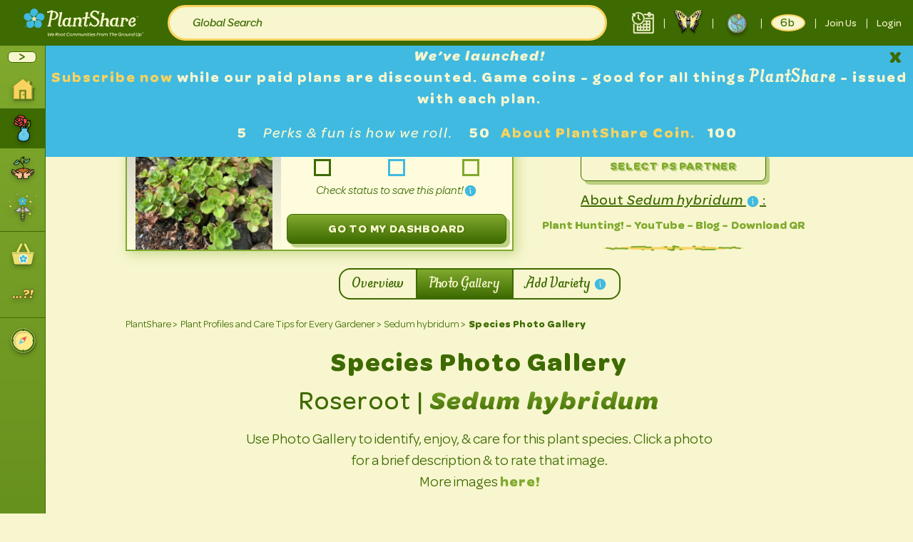

--- FILE ---
content_type: text/html; charset=UTF-8
request_url: https://plant-share.com/plant-profile/200-sedum-hybridum/gallery
body_size: 16246
content:
<!DOCTYPE html>
<html class="h-full" lang="en">
<head>

    <meta charset="utf-8">
    <meta http-equiv="X-UA-Compatible" content="IE=edge">
    <meta name="viewport" content="width=device-width, initial-scale=1">

    <meta name="robots" content="index, follow">

    <link rel="apple-touch-icon" sizes="180x180" href="https://plant-share.com/apple-touch-icon.png">
    <link rel="icon" type="image/png" sizes="32x32" href="https://plant-share.com/favicon-32x32.png">
    <link rel="icon" type="image/png" sizes="16x16" href="https://plant-share.com/favicon-16x16.png">
    <link rel="shortcut icon" href="favicon.ico" />
    <link rel="manifest" href="/site.webmanifest">
    <link rel="mask-icon" href="/safari-pinned-tab.svg" color="#5bbad5">
    <meta name="msapplication-TileColor" content="#da532c">
    <meta name="theme-color" content="#ffffff">

    <!-- Fonts Preload -->
    <link rel="lazyload" href="/fonts/omnes_bold/omnes-bold.woff" as="font" type="font/woff2" crossorigin="anonymous">
    <link rel="lazyload" href="/fonts/omnes_bold_italic/omnes-bold-italic.woff" as="font" type="font/woff2" crossorigin="anonymous">
    <link rel="lazyload" href="/fonts/omnes_medium/omnes-medium.woff" as="font" type="font/woff2" crossorigin="anonymous">
    <link rel="lazyload" href="/fonts/omnes_medium_italic/omnes-medium-italic.woff" as="font" type="font/woff2" crossorigin="anonymous">
    <link rel="lazyload" href="/fonts/omnes_regular/omnes-regular.woff" as="font" type="font/woff2" crossorigin="anonymous">
    <link rel="lazyload" href="/fonts/omnes_regular_italic/omnes-regular-italic.woff" as="font" type="font/woff2" crossorigin="anonymous">
    <link rel="lazyload" href="/fonts/butternut/butternut-solid.woff" as="font" type="font/woff2" crossorigin="anonymous">

    <!-- Mailchimp -->
    <script id="mcjs">!function(c,h,i,m,p){m=c.createElement(h),p=c.getElementsByTagName(h)[0],m.async=1,m.src=i,p.parentNode.insertBefore(m,p)}(document,"script","https://chimpstatic.com/mcjs-connected/js/users/a8bac52d0acd2e6cd1d7d4d76/697e7407c3fdf890a31078eab.js");</script>

    <script>
        document.addEventListener('DOMContentLoaded', () => {
            const lazyFonts = document.querySelectorAll('link[rel="lazyload"]');
            lazyFonts.forEach(link => {
                link.rel = 'preload';
            });
        });
    </script>
    <!--
        <link rel="preconnect" href="https://fonts.googleapis.com" />
        <link rel="preconnect" href="https://fonts.gstatic.com" crossorigin />

        <link
          href="https://fonts.googleapis.com/css2?family=Open+Sans:ital,wght@0,300;0,400;0,500;0,600;0,700;1,300;1,400;1,500;1,600;1,700&display=swap"
          rel="stylesheet"
        /> -->

    <!-- CSRF Token -->
    <meta name="csrf-token" content="044c5BFN0rQjcwKJS0StxDw6qZ8EmVNQLlFjrLV9">

    <!-- Meta -->
    <title>Sedum hybridum gallery | Sedum hybridum - PlantShare LLC - PlantShare</title>
<meta name="description" content="Sedum hybridum gallery! Share Free Plants to Build Community! Plant Profiles for Houseplants, Gardens and more. Chat Privately to Arrange Sharing. It’s Fun and It’s Free. Join Us!">
<link rel="canonical" href="https://plant-share.com/plant-profile/200-sedum-hybridum/gallery"/>
<meta property="og:title" content="Sedum hybridum gallery | Sedum hybridum - PlantShare LLC" />
<meta property="og:description" content="Sedum hybridum gallery! Share Free Plants to Build Community! Plant Profiles for Houseplants, Gardens and more. Chat Privately to Arrange Sharing. It’s Fun and It’s Free. Join Us!" />
<meta property="og:url" content="https://plant-share.com/plant-profile/200-sedum-hybridum/gallery" />
<meta property="og:type" content="website" />

<meta name="twitter:title" content="Sedum hybridum gallery | Sedum hybridum - PlantShare LLC" />
<meta name="twitter:description" content="Sedum hybridum gallery! Share Free Plants to Build Community! Plant Profiles for Houseplants, Gardens and more. Chat Privately to Arrange Sharing. It’s Fun and It’s Free. Join Us!" />
<script type="application/ld+json">{"@context":"https:\/\/schema.org","@type":"WebPage","name":"Sedum hybridum gallery | Sedum hybridum - PlantShare LLC","description":"Sedum hybridum gallery! Share Free Plants to Build Community! Plant Profiles for Houseplants, Gardens and more. Chat Privately to Arrange Sharing. It’s Fun and It’s Free. Join Us!","url":"https:\/\/plant-share.com\/plant-profile\/200-sedum-hybridum\/gallery"}</script>
    
    <!-- Manifest -->
    <link rel="manifest" href="https://plant-share.com/manifest.json">

    <!-- Scripts -->

    <!-- stage -->
    <!-- <script async id="oada_ma_toolbar_script">
        var oada_ma_license_key="KkaexpCVi0g8FggL0GFPxr0CYVkyr2VXFPdX4FeTXduFMIU81h";
        var oada_ma_license_url="https://api.maxaccess.io/scripts/toolbar/KkaexpCVi0g8FggL0GFPxr0CYVkyr2VXFPdX4FeTXduFMIU81h";
        setTimeout(() => {
            (function(s,o,g){a=s.createElement(o),m=s.getElementsByTagName(o)[0];a.src=g;a.setAttribute("async","");a.setAttribute("type","text/javascript");a.setAttribute("crossorigin","anonymous");m.parentNode.insertBefore(a,m)})(document,"script",oada_ma_license_url+oada_ma_license_key);
        }, 7000);
    </script> -->
    <!-- prod -->
            <script async id="oada_ma_toolbar_script">
            var oada_ma_license_key="6l4yt9fivOvMRr3wJeCz7AtfDEhhWVYrqtBq1I0EjZrrbskI50";
            var oada_ma_license_url="https://api.maxaccess.io/scripts/toolbar/6l4yt9fivOvMRr3wJeCz7AtfDEhhWVYrqtBq1I0EjZrrbskI50";
            setTimeout(() => {
                (function(s,o,g){a=s.createElement(o),m=s.getElementsByTagName(o)[0];a.src=g;a.setAttribute("async","");a.setAttribute("type","text/javascript");a.setAttribute("crossorigin","anonymous");m.parentNode.insertBefore(a,m)})(document,"script",oada_ma_license_url+oada_ma_license_key);

            }, 15000);
        </script>
     

    <script>window.window.App = window.window.App || {};window.App.csrfToken = "044c5BFN0rQjcwKJS0StxDw6qZ8EmVNQLlFjrLV9";window.App.domain = "https:\/\/plant-share.com";window.App.user = null;window.App.flashMessages = [];window.App.apiKeys = {"recaptchaSitekey":"6Lcw8uEUAAAAAH9dfLZ9IFgf9MDD9FmOrfPG9AMr"};</script><script src="/js/manifest.js?id=33cc71c088a9773d34a9" defer></script>
<script src="/js/vendor.js?id=5a6c7c575e04adbb424d" defer></script>
<script src="/js/app.js?id=350b534428ff8c648706" defer></script>

<script type="text/javascript">
    var Ziggy = {
        namedRoutes: {"ward.index":{"uri":"ward\/{view?}","methods":["GET","HEAD"],"domain":null},"horizon.stats.index":{"uri":"horizon\/api\/stats","methods":["GET","HEAD"],"domain":null},"horizon.workload.index":{"uri":"horizon\/api\/workload","methods":["GET","HEAD"],"domain":null},"horizon.masters.index":{"uri":"horizon\/api\/masters","methods":["GET","HEAD"],"domain":null},"horizon.monitoring.index":{"uri":"horizon\/api\/monitoring","methods":["GET","HEAD"],"domain":null},"horizon.monitoring.store":{"uri":"horizon\/api\/monitoring","methods":["POST"],"domain":null},"horizon.monitoring-tag.paginate":{"uri":"horizon\/api\/monitoring\/{tag}","methods":["GET","HEAD"],"domain":null},"horizon.monitoring-tag.destroy":{"uri":"horizon\/api\/monitoring\/{tag}","methods":["DELETE"],"domain":null},"horizon.jobs-metrics.index":{"uri":"horizon\/api\/metrics\/jobs","methods":["GET","HEAD"],"domain":null},"horizon.jobs-metrics.show":{"uri":"horizon\/api\/metrics\/jobs\/{id}","methods":["GET","HEAD"],"domain":null},"horizon.queues-metrics.index":{"uri":"horizon\/api\/metrics\/queues","methods":["GET","HEAD"],"domain":null},"horizon.queues-metrics.show":{"uri":"horizon\/api\/metrics\/queues\/{id}","methods":["GET","HEAD"],"domain":null},"horizon.recent-jobs.index":{"uri":"horizon\/api\/jobs\/recent","methods":["GET","HEAD"],"domain":null},"horizon.recent-jobs.show":{"uri":"horizon\/api\/jobs\/recent\/{id}","methods":["GET","HEAD"],"domain":null},"horizon.failed-jobs.index":{"uri":"horizon\/api\/jobs\/failed","methods":["GET","HEAD"],"domain":null},"horizon.failed-jobs.show":{"uri":"horizon\/api\/jobs\/failed\/{id}","methods":["GET","HEAD"],"domain":null},"horizon.retry-jobs.show":{"uri":"horizon\/api\/jobs\/retry\/{id}","methods":["POST"],"domain":null},"horizon.index":{"uri":"horizon\/{view?}","methods":["GET","HEAD"],"domain":null},"telescope":{"uri":"telescope\/{view?}","methods":["GET","HEAD"],"domain":null},"social.auth":{"uri":"social\/{social}","methods":["GET","HEAD"],"domain":null},"social.callback":{"uri":"social\/{social}\/callback","methods":["GET","HEAD"],"domain":null},"social.detach":{"uri":"social\/{social}\/detach","methods":["GET","HEAD"],"domain":null},"unisharp.lfm.show":{"uri":"laravel-filemanager","methods":["GET","HEAD"],"domain":null},"unisharp.lfm.getErrors":{"uri":"laravel-filemanager\/errors","methods":["GET","HEAD"],"domain":null},"unisharp.lfm.upload":{"uri":"laravel-filemanager\/upload","methods":["GET","HEAD","POST","PUT","PATCH","DELETE","OPTIONS"],"domain":null},"unisharp.lfm.getItems":{"uri":"laravel-filemanager\/jsonitems","methods":["GET","HEAD"],"domain":null},"unisharp.lfm.move":{"uri":"laravel-filemanager\/move","methods":["GET","HEAD"],"domain":null},"unisharp.lfm.domove":{"uri":"laravel-filemanager\/domove","methods":["GET","HEAD"],"domain":null},"unisharp.lfm.getAddfolder":{"uri":"laravel-filemanager\/newfolder","methods":["GET","HEAD"],"domain":null},"unisharp.lfm.getFolders":{"uri":"laravel-filemanager\/folders","methods":["GET","HEAD"],"domain":null},"unisharp.lfm.getCrop":{"uri":"laravel-filemanager\/crop","methods":["GET","HEAD"],"domain":null},"unisharp.lfm.getCropimage":{"uri":"laravel-filemanager\/cropimage","methods":["GET","HEAD"],"domain":null},"unisharp.lfm.getCropnewimage":{"uri":"laravel-filemanager\/cropnewimage","methods":["GET","HEAD"],"domain":null},"unisharp.lfm.getRename":{"uri":"laravel-filemanager\/rename","methods":["GET","HEAD"],"domain":null},"unisharp.lfm.getResize":{"uri":"laravel-filemanager\/resize","methods":["GET","HEAD"],"domain":null},"unisharp.lfm.performResize":{"uri":"laravel-filemanager\/doresize","methods":["GET","HEAD"],"domain":null},"unisharp.lfm.getDownload":{"uri":"laravel-filemanager\/download","methods":["GET","HEAD"],"domain":null},"unisharp.lfm.getDelete":{"uri":"laravel-filemanager\/delete","methods":["GET","HEAD"],"domain":null},"unisharp.lfm.":{"uri":"laravel-filemanager\/demo","methods":["GET","HEAD"],"domain":null},"nova.":{"uri":"admin\/password\/reset","methods":["POST"],"domain":null},"nova.login":{"uri":"admin\/login","methods":["POST"],"domain":null},"nova.logout":{"uri":"admin\/logout","methods":["GET","HEAD"],"domain":null},"nova.password.request":{"uri":"admin\/password\/reset","methods":["GET","HEAD"],"domain":null},"nova.password.email":{"uri":"admin\/password\/email","methods":["POST"],"domain":null},"nova.password.reset":{"uri":"admin\/password\/reset\/{token}","methods":["GET","HEAD"],"domain":null},"api.login":{"uri":"api\/login","methods":["POST"],"domain":null},"api.logout":{"uri":"api\/logout","methods":["POST"],"domain":null},"api.register":{"uri":"api\/register","methods":["POST"],"domain":null},"api.password.sendResetLinkEmail":{"uri":"api\/password\/email","methods":["POST"],"domain":null},"api.password.reset":{"uri":"api\/password\/reset","methods":["POST"],"domain":null},"api.verification.verify":{"uri":"api\/email\/verify\/{id}\/{hash}","methods":["POST"],"domain":null},"api.acceptChangeEmail.update":{"uri":"api\/accept-change-email\/{token}","methods":["POST"],"domain":null},"api.verification.resend":{"uri":"api\/email\/resend\/{id}","methods":["POST"],"domain":null},"api.me":{"uri":"api\/me","methods":["PUT"],"domain":null},"api.me.password":{"uri":"api\/me\/password","methods":["PUT"],"domain":null},"api.social.providers":{"uri":"api\/social","methods":["GET","HEAD"],"domain":null},"contactUs.store":{"uri":"api\/contact-us","methods":["POST"],"domain":null},"mailchimp-subscribe":{"uri":"api\/mailchimp-subscribe","methods":["POST"],"domain":null},"faqs.index":{"uri":"api\/faqs","methods":["GET","HEAD"],"domain":null},"plant-family-names":{"uri":"api\/plant-family-names","methods":["GET","HEAD"],"domain":null},"plant-genus-names":{"uri":"api\/plant-genus-names\/{plantFamily}","methods":["GET","HEAD"],"domain":null},"plant-species-names":{"uri":"api\/plant-species-names\/{plantGenus}","methods":["GET","HEAD"],"domain":null},"climate-zones-names":{"uri":"api\/climate-zones-names","methods":["GET","HEAD"],"domain":null},"gallery-type-names":{"uri":"api\/gallery-type-names","methods":["GET","HEAD"],"domain":null},"get-map-image":{"uri":"api\/get-map-image","methods":["GET","HEAD"],"domain":null},"plant-requests.store":{"uri":"api\/plant-requests","methods":["POST"],"domain":null},"plant-identifications.store":{"uri":"api\/plant-identifications","methods":["POST"],"domain":null},"image-convert":{"uri":"api\/image-convert","methods":["POST"],"domain":null},"characteristic-group-sections.index":{"uri":"api\/characteristic-group-sections","methods":["GET","HEAD"],"domain":null},"plant-species.index":{"uri":"api\/plant-species","methods":["GET","HEAD"],"domain":null},"plant-species.show":{"uri":"api\/plant-species\/{plantSpecies}","methods":["GET","HEAD"],"domain":null},"plant-varieties.index":{"uri":"api\/plant-varieties","methods":["GET","HEAD"],"domain":null},"plant-varieties.store":{"uri":"api\/plant-varieties","methods":["POST"],"domain":null},"plant-varieties.show":{"uri":"api\/plant-varieties\/{plantVariety}","methods":["GET","HEAD"],"domain":null},"plant-varieties.update":{"uri":"api\/plant-varieties\/{plantVariety}","methods":["PUT","PATCH"],"domain":null},"filter-categories.index":{"uri":"api\/filter-categories","methods":["GET","HEAD"],"domain":null},"advertisements.index":{"uri":"api\/advertisements","methods":["GET","HEAD"],"domain":null},"plants-carousel.index":{"uri":"api\/plants-carousel","methods":["GET","HEAD"],"domain":null},"my-plants.index":{"uri":"api\/my-plants","methods":["GET","HEAD"],"domain":null},"my-plants.store":{"uri":"api\/my-plants","methods":["POST"],"domain":null},"my-plants.destroy":{"uri":"api\/my-plants\/{plantVariety}","methods":["DELETE"],"domain":null},"plant-share-cancel-reasons.store":{"uri":"api\/plant-share-cancel-reasons","methods":["POST"],"domain":null},"personal-garden-plants.index":{"uri":"api\/personal-garden-plants","methods":["GET","HEAD"],"domain":null},"super-human-feedback.store":{"uri":"api\/super-human-feedback","methods":["POST"],"domain":null},"plant-varieties.plant-property-categories.index":{"uri":"api\/plant-varieties\/{plant_variety}\/plant-property-categories","methods":["GET","HEAD"],"domain":null},"plant-varieties.possible-share-partners.index":{"uri":"api\/plant-varieties\/{plant_variety}\/possible-share-partners","methods":["GET","HEAD"],"domain":null},"plant-varieties.nearby-users.index":{"uri":"api\/plant-varieties\/{plant_variety}\/nearby-users","methods":["GET","HEAD"],"domain":null},"share-events.share-reviews.index":{"uri":"api\/share-events\/{shareEvent}\/share-reviews","methods":["GET","HEAD"],"domain":null},"share-events.share-reviews.store":{"uri":"api\/share-events\/{shareEvent}\/share-reviews","methods":["POST"],"domain":null},"share-events.share-reviews.update":{"uri":"api\/share-events\/{shareEvent}\/share-reviews\/{shareReview}","methods":["PUT","PATCH"],"domain":null},"share-events.index":{"uri":"api\/share-events","methods":["GET","HEAD"],"domain":null},"share-events.store":{"uri":"api\/share-events","methods":["POST"],"domain":null},"share-events.update":{"uri":"api\/share-events\/{shareEvent}","methods":["PUT","PATCH"],"domain":null},"resend-invitation":{"uri":"api\/share-events\/{shareEvent}\/resend-invitation","methods":["POST"],"domain":null},"feedback.store":{"uri":"api\/share-events\/{shareEvent}\/feedback","methods":["POST"],"domain":null},"share-events-lite.index":{"uri":"api\/share-events-lite","methods":["GET","HEAD"],"domain":null},"share-events-lite.store":{"uri":"api\/share-events-lite","methods":["POST"],"domain":null},"static-pages.index":{"uri":"api\/static-pages","methods":["GET","HEAD"],"domain":null},"static-pages.show":{"uri":"api\/static-pages\/{page}","methods":["GET","HEAD"],"domain":null},"potential-share-partners.index":{"uri":"api\/potential-share-partners","methods":["GET","HEAD"],"domain":null},"my-clubs.index":{"uri":"api\/my-clubs","methods":["GET","HEAD"],"domain":null},"my-clubs.show":{"uri":"api\/my-clubs\/{my_club}","methods":["GET","HEAD"],"domain":null},"my-clubs.store":{"uri":"api\/my-clubs","methods":["POST"],"domain":null},"my-clubs.update":{"uri":"api\/my-clubs\/{my_club}","methods":["PUT","PATCH"],"domain":null},"club-property-categories.index":{"uri":"api\/my-clubs\/{club}\/club-property-categories","methods":["GET","HEAD"],"domain":null},"api.joinClub.join":{"uri":"api\/my-clubs\/{club}\/confirm\/{token}","methods":["POST"],"domain":null},"api.declineClub.join":{"uri":"api\/my-clubs\/{club}\/decline\/{token}","methods":["POST"],"domain":null},"blogs.index":{"uri":"api\/blogs","methods":["GET","HEAD"],"domain":null},"categories.index":{"uri":"api\/categories","methods":["GET","HEAD"],"domain":null},"tags.index":{"uri":"api\/tags","methods":["GET","HEAD"],"domain":null},"testimonials.index":{"uri":"api\/testimonials","methods":["GET","HEAD"],"domain":null},"chat.messages.destroy":{"uri":"api\/chat\/{chat}\/messages\/{message}","methods":["DELETE"],"domain":null},"chat.messages.store":{"uri":"api\/chat\/{chat}\/messages","methods":["POST"],"domain":null},"chat.messages.index":{"uri":"api\/chat\/{chat}\/messages","methods":["GET","HEAD"],"domain":null},"topic.":{"uri":"api\/topic\/discussion\/suggest\/{id}","methods":["GET","HEAD"],"domain":null},"topic.general.index":{"uri":"api\/topic\/general","methods":["GET","HEAD"],"domain":null},"topic.general.show":{"uri":"api\/topic\/general\/{general}","methods":["GET","HEAD"],"domain":null},"topic.general.store":{"uri":"api\/topic\/general","methods":["POST"],"domain":null},"topic.general.update":{"uri":"api\/topic\/general\/{general}","methods":["PUT","PATCH"],"domain":null},"topic.plant.index":{"uri":"api\/topic\/plant","methods":["GET","HEAD"],"domain":null},"topic.plant.show":{"uri":"api\/topic\/plant\/{plant}","methods":["GET","HEAD"],"domain":null},"topic.plant.store":{"uri":"api\/topic\/plant","methods":["POST"],"domain":null},"topic.plant.update":{"uri":"api\/topic\/plant\/{plant}","methods":["PUT","PATCH"],"domain":null},"topic.premium.":{"uri":"api\/topic\/premium\/random","methods":["GET","HEAD"],"domain":null},"topic.premium.index":{"uri":"api\/topic\/premium","methods":["GET","HEAD"],"domain":null},"topic.premium.show":{"uri":"api\/topic\/premium\/{premium}","methods":["GET","HEAD"],"domain":null},"topic.premium.store":{"uri":"api\/topic\/premium","methods":["POST"],"domain":null},"topic.premium.update":{"uri":"api\/topic\/premium\/{premium}","methods":["PUT","PATCH"],"domain":null},"topic.discussion.index":{"uri":"api\/topic\/discussion","methods":["GET","HEAD"],"domain":null},"topic.discussion.show":{"uri":"api\/topic\/discussion\/{discussion}","methods":["GET","HEAD"],"domain":null},"topic.discussion.store":{"uri":"api\/topic\/discussion","methods":["POST"],"domain":null},"topic.discussion.update":{"uri":"api\/topic\/discussion\/{discussion}","methods":["PUT","PATCH"],"domain":null},"topic.game-plant.index":{"uri":"api\/topic\/game-plant","methods":["GET","HEAD"],"domain":null},"topic.game-plant.show":{"uri":"api\/topic\/game-plant\/{game_plant}","methods":["GET","HEAD"],"domain":null},"chats.":{"uri":"api\/chats\/{chat}\/members","methods":["GET","HEAD"],"domain":null},"chats.one-to-one.index":{"uri":"api\/chats\/one-to-one","methods":["GET","HEAD"],"domain":null},"chats.one-to-one.show":{"uri":"api\/chats\/one-to-one\/{one_to_one}","methods":["GET","HEAD"],"domain":null},"chats.one-to-one.store":{"uri":"api\/chats\/one-to-one","methods":["POST"],"domain":null},"chats.one-to-one.":{"uri":"api\/chats\/one-to-one\/{chat}\/members\/unblocked","methods":["POST"],"domain":null},"publicity.index":{"uri":"api\/publicity","methods":["GET","HEAD"],"domain":null},"invate":{"uri":"api\/invite","methods":["POST"],"domain":null},"global-search":{"uri":"api\/global-search","methods":["GET","HEAD"],"domain":null},"vendor.my":{"uri":"api\/my-vendor","methods":["GET","HEAD"],"domain":null},"vendor.questions":{"uri":"api\/vendor\/questions","methods":["GET","HEAD"],"domain":null},"vendor.step-one":{"uri":"api\/vendor\/step-one","methods":["GET","HEAD"],"domain":null},"vendor.step-two":{"uri":"api\/vendor\/step-two","methods":["GET","HEAD"],"domain":null},"vendor.step-three":{"uri":"api\/vendor\/step-three","methods":["GET","HEAD"],"domain":null},"vendor.step-four":{"uri":"api\/vendor\/step-four","methods":["GET","HEAD"],"domain":null},"vendor.create.step-one":{"uri":"api\/vendor\/step-one","methods":["POST"],"domain":null},"vendor.create.step-two":{"uri":"api\/vendor\/step-two","methods":["POST"],"domain":null},"vendor.create.step-three":{"uri":"api\/vendor\/step-three","methods":["POST"],"domain":null},"vendor.create.step-four":{"uri":"api\/vendor\/step-four","methods":["POST"],"domain":null},"vendor.products":{"uri":"api\/vendors\/{vendor}\/products","methods":["GET","HEAD"],"domain":null},"vendor.events":{"uri":"api\/vendors\/{vendor}\/events","methods":["GET","HEAD"],"domain":null},"vendor.sendEmail.event-insurance":{"uri":"api\/vendors\/send-email\/event-insurance","methods":["POST"],"domain":null},"vendor.sendEmail.insurance":{"uri":"api\/vendors\/send-email\/insurance","methods":["POST"],"domain":null},"home":{"uri":"\/","methods":["GET","HEAD"],"domain":null},"faq":{"uri":"faq","methods":["GET","HEAD"],"domain":null},"plants":{"uri":"plant-profile","methods":["GET","HEAD"],"domain":null},"plant.profile":{"uri":"plant-profile\/{plantSpecies}-{plantVariety}","methods":["GET","HEAD"],"domain":null},"plant.profile.gallery":{"uri":"plant-profile\/{plantSpecies}-{plantVariety}\/gallery","methods":["GET","HEAD"],"domain":null},"plant.profile.discussions":{"uri":"plant-profile\/{plantSpecies}-{plantVariety}\/discussions","methods":["GET","HEAD"],"domain":null},"plant.profile.add-varieties":{"uri":"plant-profile\/{plantSpecies}-{plantVariety}\/add-varieties","methods":["GET","HEAD"],"domain":null},"plant.profile.select-share-partner":{"uri":"plant-profile\/{plantSpecies}-{plantVariety}\/select-share-partner","methods":["GET","HEAD"],"domain":null},"plant-profile.qr-code.download":{"uri":"plant-profile\/{plantVariety}\/qr-code-download","methods":["GET","HEAD"],"domain":null},"club.info.old.id":{"uri":"ps-club\/{club}\/club-info","methods":["GET","HEAD"],"domain":null},"club.info.old":{"uri":"clubs\/{club}","methods":["GET","HEAD"],"domain":null},"club.topic.generals.old":{"uri":"ps-club\/{club}\/general-topics","methods":["GET","HEAD"],"domain":null},"club.topic.plants.old":{"uri":"ps-club\/{club}\/plant-topics","methods":["GET","HEAD"],"domain":null},"club.members.old":{"uri":"ps-club\/{club}\/members","methods":["GET","HEAD"],"domain":null},"clubs":{"uri":"communities","methods":["GET","HEAD"],"domain":null},"club.info":{"uri":"communities\/{club}","methods":["GET","HEAD"],"domain":null},"club.qr-code.download":{"uri":"clubs\/{club}\/qr-code-download","methods":["GET","HEAD"],"domain":null},"club.members":{"uri":"communities\/{club}\/members","methods":["GET","HEAD"],"domain":null},"club.members.active":{"uri":"clubs\/{club}\/members\/active","methods":["GET","HEAD"],"domain":null},"club.members.waiting":{"uri":"clubs\/{club}\/members\/waiting","methods":["GET","HEAD"],"domain":null},"club.members.blocked":{"uri":"clubs\/{club}\/members\/blocked","methods":["GET","HEAD"],"domain":null},"club.topic.generals":{"uri":"communities\/{club}\/general-topics","methods":["GET","HEAD"],"domain":null},"club.topic.general":{"uri":"communities\/{club}\/general-topics\/{topic}","methods":["GET","HEAD"],"domain":null},"club.topic.plants":{"uri":"communities\/{club}\/plant-topics","methods":["GET","HEAD"],"domain":null},"club.topic.plant":{"uri":"communities\/{club}\/plant-topics\/{topic}","methods":["GET","HEAD"],"domain":null},"topic.discussion":{"uri":"discussion-forums\/{topic}","methods":["GET","HEAD"],"domain":null},"topic.premium":{"uri":"premium-topics\/{topic}","methods":["GET","HEAD"],"domain":null},"topic.one-to-one":{"uri":"discussion\/{topic}","methods":["GET","HEAD"],"domain":null},"user.profile":{"uri":"plant-share-members\/{user}","methods":["GET","HEAD"],"domain":null},"user.profile.shares":{"uri":"plant-share-members\/{user}\/shares","methods":["GET","HEAD"],"domain":null},"user.profile.reviews":{"uri":"plant-share-members\/{user}\/reviews","methods":["GET","HEAD"],"domain":null},"user.profile.clubs":{"uri":"plant-share-members\/{user}\/communities","methods":["GET","HEAD"],"domain":null},"user.profile.contacts":{"uri":"plant-share-members\/{user}\/contacts","methods":["GET","HEAD"],"domain":null},"their.plants":{"uri":"their-plants\/{user}","methods":["GET","HEAD"],"domain":null},"their.shares":{"uri":"their-shares\/{user}","methods":["GET","HEAD"],"domain":null},"their.reviews":{"uri":"their-reviews\/{user}","methods":["GET","HEAD"],"domain":null},"their.clubs":{"uri":"their-clubs\/{user}","methods":["GET","HEAD"],"domain":null},"their.contacts":{"uri":"their-contacts\/{user}","methods":["GET","HEAD"],"domain":null},"update-my-plant":{"uri":"the-garden-wiki\/update-my-plant\/{plantSpecies}-{plantVariety}","methods":["GET","HEAD"],"domain":null},"add-my-plants":{"uri":"the-garden-wiki\/add-my-plants","methods":["GET","HEAD"],"domain":null},"startANewPlantProfile":{"uri":"the-garden-wiki\/identify-my-plant","methods":["GET","HEAD"],"domain":null},"updatePlantProfile":{"uri":"the-garden-wiki\/update-plant-profile","methods":["GET","HEAD"],"domain":null},"how-it-work":{"uri":"how-it-works\/{howItWorks}","methods":["GET","HEAD"],"domain":null},"blogs":{"uri":"blog","methods":["GET","HEAD"],"domain":null},"blog":{"uri":"blog\/{blog}","methods":["GET","HEAD"],"domain":null},"category":{"uri":"blog\/category\/{category}","methods":["GET","HEAD"],"domain":null},"tag":{"uri":"blog\/tag\/{tag}","methods":["GET","HEAD"],"domain":null},"theme":{"uri":"blog\/theme\/{theme}","methods":["GET","HEAD"],"domain":null},"share-event-download":{"uri":"share-event-download\/{shareEvent}","methods":["GET","HEAD"],"domain":null},"publicity.download":{"uri":"publicity\/download\/{publicity}","methods":["GET","HEAD"],"domain":null},"press-kit.download":{"uri":"download-press-kit","methods":["GET","HEAD"],"domain":null},"generate.qr-code":{"uri":"generate\/qr-code","methods":["GET","HEAD"],"domain":null},"shopify-products.download":{"uri":"storage\/shopify-products\/{name}\/download","methods":["GET","HEAD"],"domain":null},"403":{"uri":"403","methods":["GET","HEAD"],"domain":null},"404":{"uri":"404","methods":["GET","HEAD"],"domain":null},"fantasyPlants":{"uri":"fantasy-plant","methods":["GET","HEAD"],"domain":null},"fantasyPlant":{"uri":"fantasy-plant\/{fantasyPlant}","methods":["GET","HEAD"],"domain":null},"fantasyPlantsCreate":{"uri":"create-fantasy-plant","methods":["GET","HEAD"],"domain":null},"fantasyPlant.topic":{"uri":"fantasy-plant\/{fantasyPlant}\/topic\/{topic}","methods":["GET","HEAD"],"domain":null},"discussionForums":{"uri":"discussion-forums","methods":["GET","HEAD"],"domain":null},"premiumContent":{"uri":"premium-topics","methods":["GET","HEAD"],"domain":null},"vendorOnboarding":{"uri":"vendor-onboarding","methods":["GET","HEAD"],"domain":null},"subscriptions":{"uri":"subscriptions","methods":["GET","HEAD"],"domain":null},"terms":{"uri":"terms-of-use","methods":["GET","HEAD"],"domain":null},"privacyPolicy":{"uri":"privacy-policy","methods":["GET","HEAD"],"domain":null},"howItWorks":{"uri":"how-it-works","methods":["GET","HEAD"],"domain":null},"ourMission":{"uri":"our-mission","methods":["GET","HEAD"],"domain":null},"legalNotices":{"uri":"legal-notices","methods":["GET","HEAD"],"domain":null},"publicity":{"uri":"publicity","methods":["GET","HEAD"],"domain":null},"password.reset":{"uri":"password\/reset\/{token}","methods":["GET","HEAD"],"domain":null},"joinUs":{"uri":"join-us","methods":["GET","HEAD"],"domain":null},"login":{"uri":"login","methods":["GET","HEAD"],"domain":null},"userProfiles":{"uri":"plant-share-members","methods":["GET","HEAD"],"domain":null},"leaderBoard":{"uri":"leader-board","methods":["GET","HEAD"],"domain":null},"latinNames":{"uri":"latin-names","methods":["GET","HEAD"],"domain":null},"aboutUs":{"uri":"about-us","methods":["GET","HEAD"],"domain":null},"myGarden.favorites":{"uri":"my-garden\/favorites","methods":["GET","HEAD"],"domain":null},"myGarden.favorites.item":{"uri":"my-garden\/favorites\/{id}","methods":["GET","HEAD"],"domain":null},"plant-cards.download":{"uri":"plant-cards\/{plantSpecies}.jpg","methods":["GET","HEAD"],"domain":null},"nova.plant-species.export":{"uri":"nova\/plant-species\/export","methods":["GET","HEAD"],"domain":null},"nova.plant-varieties.export":{"uri":"nova\/plant-varieties\/export","methods":["GET","HEAD"],"domain":null},"nova.users.export":{"uri":"nova\/users\/export","methods":["GET","HEAD"],"domain":null},"resources.robots":{"uri":"robots.txt","methods":["GET","HEAD"],"domain":null},"resources.manifest":{"uri":"manifest.json","methods":["GET","HEAD"],"domain":null},"resources.page-descriptions.json":{"uri":"page-descriptions.json","methods":["GET","HEAD"],"domain":null},"resources.":{"uri":"csrf-cookie","methods":["GET","HEAD"],"domain":null},"sitemap.sitemap":{"uri":"sitemap.xml","methods":["GET","HEAD"],"domain":null},"sitemap.sitemap-pages":{"uri":"sitemap-pages.xml","methods":["GET","HEAD"],"domain":null},"sitemap.sitemap-plants":{"uri":"sitemap-plants.xml","methods":["GET","HEAD"],"domain":null},"sitemap.sitemap-gallery-plants":{"uri":"sitemap-gallery-plants.xml","methods":["GET","HEAD"],"domain":null},"sitemap.sitemap-blogs":{"uri":"sitemap-blogs.xml","methods":["GET","HEAD"],"domain":null},"sitemap.sitemap-categories":{"uri":"sitemap-categories.xml","methods":["GET","HEAD"],"domain":null},"sitemap.sitemap-tags":{"uri":"sitemap-tags.xml","methods":["GET","HEAD"],"domain":null},"sitemap.sitemap-discussions":{"uri":"sitemap-discussions.xml","methods":["GET","HEAD"],"domain":null},"sitemap.sitemap-premiums":{"uri":"sitemap-premiums.xml","methods":["GET","HEAD"],"domain":null},"sitemap.sitemap-clubs":{"uri":"sitemap-clubs.xml","methods":["GET","HEAD"],"domain":null},"sitemap.sitemap-general-topics":{"uri":"sitemap-general-topics.xml","methods":["GET","HEAD"],"domain":null},"sitemap.sitemap-plant-topics":{"uri":"sitemap-plant-topics.xml","methods":["GET","HEAD"],"domain":null},"nova.api.":{"uri":"nova-api\/{resource}\/{resourceId}\/attach-morphed\/{relatedResource}","methods":["POST"],"domain":null},"analytics.user":{"uri":"nova-vendor\/analytics\/users","methods":["GET","HEAD"],"domain":null},"analytics.club":{"uri":"nova-vendor\/analytics\/clubs","methods":["GET","HEAD"],"domain":null},"analytics.plant":{"uri":"nova-vendor\/analytics\/plants","methods":["GET","HEAD"],"domain":null},"analytics.share-event":{"uri":"nova-vendor\/analytics\/share-events","methods":["GET","HEAD"],"domain":null},"analytics.one-to-one":{"uri":"nova-vendor\/analytics\/one-to-one","methods":["GET","HEAD"],"domain":null},"analytics.topic":{"uri":"nova-vendor\/analytics\/topics","methods":["GET","HEAD"],"domain":null},"notifications.counts":{"uri":"nova-vendor\/notifications\/counts","methods":["GET","HEAD"],"domain":null},"plants.index":{"uri":"nova-vendor\/grouped-fields-tool\/plants","methods":["GET","HEAD"],"domain":null},"plants.approve":{"uri":"nova-vendor\/grouped-fields-tool\/plants\/{plant}\/approve","methods":["POST"],"domain":null},"plants.destroy":{"uri":"nova-vendor\/grouped-fields-tool\/plants\/{plant}","methods":["DELETE"],"domain":null},"plants.fields":{"uri":"nova-vendor\/grouped-fields-tool\/plants\/{plant}\/fields","methods":["GET","HEAD"],"domain":null},"plants.fields.destroy":{"uri":"nova-vendor\/grouped-fields-tool\/fields\/{field}","methods":["DELETE"],"domain":null},"plants.gallery":{"uri":"nova-vendor\/grouped-fields-tool\/plants\/{plant}\/gallery","methods":["GET","HEAD"],"domain":null},"plants.gallery.destroy":{"uri":"nova-vendor\/grouped-fields-tool\/gallery\/{gallery}","methods":["DELETE"],"domain":null},"gallery.approve":{"uri":"nova-vendor\/grouped-fields-tool\/gallery\/{gallery}\/approve","methods":["POST"],"domain":null},"nova.impersonate.take":{"uri":"nova-impersonate\/users\/{id}\/{guardName?}","methods":["GET","HEAD"],"domain":null},"nova.impersonate.leave":{"uri":"nova-impersonate\/leave","methods":["GET","HEAD"],"domain":null},"laravel-nova-excel.download":{"uri":"nova-vendor\/maatwebsite\/laravel-nova-excel\/download","methods":["GET","HEAD"],"domain":null}},
        baseUrl: 'https://plant-share.com/',
        baseProtocol: 'https',
        baseDomain: 'plant-share.com',
        basePort: false,
        defaultParameters: []
    };

    !function(e,t){"object"==typeof exports&&"object"==typeof module?module.exports=t():"function"==typeof define&&define.amd?define("route",[],t):"object"==typeof exports?exports.route=t():e.route=t()}(this,function(){return function(e){var t={};function r(n){if(t[n])return t[n].exports;var o=t[n]={i:n,l:!1,exports:{}};return e[n].call(o.exports,o,o.exports,r),o.l=!0,o.exports}return r.m=e,r.c=t,r.d=function(e,t,n){r.o(e,t)||Object.defineProperty(e,t,{enumerable:!0,get:n})},r.r=function(e){"undefined"!=typeof Symbol&&Symbol.toStringTag&&Object.defineProperty(e,Symbol.toStringTag,{value:"Module"}),Object.defineProperty(e,"__esModule",{value:!0})},r.t=function(e,t){if(1&t&&(e=r(e)),8&t)return e;if(4&t&&"object"==typeof e&&e&&e.__esModule)return e;var n=Object.create(null);if(r.r(n),Object.defineProperty(n,"default",{enumerable:!0,value:e}),2&t&&"string"!=typeof e)for(var o in e)r.d(n,o,function(t){return e[t]}.bind(null,o));return n},r.n=function(e){var t=e&&e.__esModule?function(){return e.default}:function(){return e};return r.d(t,"a",t),t},r.o=function(e,t){return Object.prototype.hasOwnProperty.call(e,t)},r.p="",r(r.s=5)}([function(e,t,r){"use strict";var n=Object.prototype.hasOwnProperty,o=Array.isArray,i=function(){for(var e=[],t=0;t<256;++t)e.push("%"+((t<16?"0":"")+t.toString(16)).toUpperCase());return e}(),a=function(e,t){for(var r=t&&t.plainObjects?Object.create(null):{},n=0;n<e.length;++n)void 0!==e[n]&&(r[n]=e[n]);return r};e.exports={arrayToObject:a,assign:function(e,t){return Object.keys(t).reduce(function(e,r){return e[r]=t[r],e},e)},combine:function(e,t){return[].concat(e,t)},compact:function(e){for(var t=[{obj:{o:e},prop:"o"}],r=[],n=0;n<t.length;++n)for(var i=t[n],a=i.obj[i.prop],u=Object.keys(a),c=0;c<u.length;++c){var l=u[c],s=a[l];"object"==typeof s&&null!==s&&-1===r.indexOf(s)&&(t.push({obj:a,prop:l}),r.push(s))}return function(e){for(;e.length>1;){var t=e.pop(),r=t.obj[t.prop];if(o(r)){for(var n=[],i=0;i<r.length;++i)void 0!==r[i]&&n.push(r[i]);t.obj[t.prop]=n}}}(t),e},decode:function(e,t,r){var n=e.replace(/\+/g," ");if("iso-8859-1"===r)return n.replace(/%[0-9a-f]{2}/gi,unescape);try{return decodeURIComponent(n)}catch(e){return n}},encode:function(e,t,r){if(0===e.length)return e;var n=e;if("symbol"==typeof e?n=Symbol.prototype.toString.call(e):"string"!=typeof e&&(n=String(e)),"iso-8859-1"===r)return escape(n).replace(/%u[0-9a-f]{4}/gi,function(e){return"%26%23"+parseInt(e.slice(2),16)+"%3B"});for(var o="",a=0;a<n.length;++a){var u=n.charCodeAt(a);45===u||46===u||95===u||126===u||u>=48&&u<=57||u>=65&&u<=90||u>=97&&u<=122?o+=n.charAt(a):u<128?o+=i[u]:u<2048?o+=i[192|u>>6]+i[128|63&u]:u<55296||u>=57344?o+=i[224|u>>12]+i[128|u>>6&63]+i[128|63&u]:(a+=1,u=65536+((1023&u)<<10|1023&n.charCodeAt(a)),o+=i[240|u>>18]+i[128|u>>12&63]+i[128|u>>6&63]+i[128|63&u])}return o},isBuffer:function(e){return!(!e||"object"!=typeof e||!(e.constructor&&e.constructor.isBuffer&&e.constructor.isBuffer(e)))},isRegExp:function(e){return"[object RegExp]"===Object.prototype.toString.call(e)},merge:function e(t,r,i){if(!r)return t;if("object"!=typeof r){if(o(t))t.push(r);else{if(!t||"object"!=typeof t)return[t,r];(i&&(i.plainObjects||i.allowPrototypes)||!n.call(Object.prototype,r))&&(t[r]=!0)}return t}if(!t||"object"!=typeof t)return[t].concat(r);var u=t;return o(t)&&!o(r)&&(u=a(t,i)),o(t)&&o(r)?(r.forEach(function(r,o){if(n.call(t,o)){var a=t[o];a&&"object"==typeof a&&r&&"object"==typeof r?t[o]=e(a,r,i):t.push(r)}else t[o]=r}),t):Object.keys(r).reduce(function(t,o){var a=r[o];return n.call(t,o)?t[o]=e(t[o],a,i):t[o]=a,t},u)}}},function(e,t,r){"use strict";var n=String.prototype.replace,o=/%20/g,i=r(0),a={RFC1738:"RFC1738",RFC3986:"RFC3986"};e.exports=i.assign({default:a.RFC3986,formatters:{RFC1738:function(e){return n.call(e,o,"+")},RFC3986:function(e){return String(e)}}},a)},function(e,t,r){"use strict";var n=r(3),o=r(4),i=r(1);e.exports={formats:i,parse:o,stringify:n}},function(e,t,r){"use strict";var n=r(0),o=r(1),i=Object.prototype.hasOwnProperty,a={brackets:function(e){return e+"[]"},comma:"comma",indices:function(e,t){return e+"["+t+"]"},repeat:function(e){return e}},u=Array.isArray,c=Array.prototype.push,l=function(e,t){c.apply(e,u(t)?t:[t])},s=Date.prototype.toISOString,f=o.default,p={addQueryPrefix:!1,allowDots:!1,charset:"utf-8",charsetSentinel:!1,delimiter:"&",encode:!0,encoder:n.encode,encodeValuesOnly:!1,format:f,formatter:o.formatters[f],indices:!1,serializeDate:function(e){return s.call(e)},skipNulls:!1,strictNullHandling:!1},d=function e(t,r,o,i,a,c,s,f,d,y,h,m,b){var g,v=t;if("function"==typeof s?v=s(r,v):v instanceof Date?v=y(v):"comma"===o&&u(v)&&(v=v.join(",")),null===v){if(i)return c&&!m?c(r,p.encoder,b):r;v=""}if("string"==typeof(g=v)||"number"==typeof g||"boolean"==typeof g||"symbol"==typeof g||"bigint"==typeof g||n.isBuffer(v))return c?[h(m?r:c(r,p.encoder,b))+"="+h(c(v,p.encoder,b))]:[h(r)+"="+h(String(v))];var O,w=[];if(void 0===v)return w;if(u(s))O=s;else{var j=Object.keys(v);O=f?j.sort(f):j}for(var P=0;P<O.length;++P){var x=O[P];a&&null===v[x]||(u(v)?l(w,e(v[x],"function"==typeof o?o(r,x):r,o,i,a,c,s,f,d,y,h,m,b)):l(w,e(v[x],r+(d?"."+x:"["+x+"]"),o,i,a,c,s,f,d,y,h,m,b)))}return w};e.exports=function(e,t){var r,n=e,c=function(e){if(!e)return p;if(null!==e.encoder&&void 0!==e.encoder&&"function"!=typeof e.encoder)throw new TypeError("Encoder has to be a function.");var t=e.charset||p.charset;if(void 0!==e.charset&&"utf-8"!==e.charset&&"iso-8859-1"!==e.charset)throw new TypeError("The charset option must be either utf-8, iso-8859-1, or undefined");var r=o.default;if(void 0!==e.format){if(!i.call(o.formatters,e.format))throw new TypeError("Unknown format option provided.");r=e.format}var n=o.formatters[r],a=p.filter;return("function"==typeof e.filter||u(e.filter))&&(a=e.filter),{addQueryPrefix:"boolean"==typeof e.addQueryPrefix?e.addQueryPrefix:p.addQueryPrefix,allowDots:void 0===e.allowDots?p.allowDots:!!e.allowDots,charset:t,charsetSentinel:"boolean"==typeof e.charsetSentinel?e.charsetSentinel:p.charsetSentinel,delimiter:void 0===e.delimiter?p.delimiter:e.delimiter,encode:"boolean"==typeof e.encode?e.encode:p.encode,encoder:"function"==typeof e.encoder?e.encoder:p.encoder,encodeValuesOnly:"boolean"==typeof e.encodeValuesOnly?e.encodeValuesOnly:p.encodeValuesOnly,filter:a,formatter:n,serializeDate:"function"==typeof e.serializeDate?e.serializeDate:p.serializeDate,skipNulls:"boolean"==typeof e.skipNulls?e.skipNulls:p.skipNulls,sort:"function"==typeof e.sort?e.sort:null,strictNullHandling:"boolean"==typeof e.strictNullHandling?e.strictNullHandling:p.strictNullHandling}}(t);"function"==typeof c.filter?n=(0,c.filter)("",n):u(c.filter)&&(r=c.filter);var s,f=[];if("object"!=typeof n||null===n)return"";s=t&&t.arrayFormat in a?t.arrayFormat:t&&"indices"in t?t.indices?"indices":"repeat":"indices";var y=a[s];r||(r=Object.keys(n)),c.sort&&r.sort(c.sort);for(var h=0;h<r.length;++h){var m=r[h];c.skipNulls&&null===n[m]||l(f,d(n[m],m,y,c.strictNullHandling,c.skipNulls,c.encode?c.encoder:null,c.filter,c.sort,c.allowDots,c.serializeDate,c.formatter,c.encodeValuesOnly,c.charset))}var b=f.join(c.delimiter),g=!0===c.addQueryPrefix?"?":"";return c.charsetSentinel&&("iso-8859-1"===c.charset?g+="utf8=%26%2310003%3B&":g+="utf8=%E2%9C%93&"),b.length>0?g+b:""}},function(e,t,r){"use strict";var n=r(0),o=Object.prototype.hasOwnProperty,i={allowDots:!1,allowPrototypes:!1,arrayLimit:20,charset:"utf-8",charsetSentinel:!1,comma:!1,decoder:n.decode,delimiter:"&",depth:5,ignoreQueryPrefix:!1,interpretNumericEntities:!1,parameterLimit:1e3,parseArrays:!0,plainObjects:!1,strictNullHandling:!1},a=function(e){return e.replace(/&#(\d+);/g,function(e,t){return String.fromCharCode(parseInt(t,10))})},u=function(e,t,r){if(e){var n=r.allowDots?e.replace(/\.([^.[]+)/g,"[$1]"):e,i=/(\[[^[\]]*])/g,a=r.depth>0&&/(\[[^[\]]*])/.exec(n),u=a?n.slice(0,a.index):n,c=[];if(u){if(!r.plainObjects&&o.call(Object.prototype,u)&&!r.allowPrototypes)return;c.push(u)}for(var l=0;r.depth>0&&null!==(a=i.exec(n))&&l<r.depth;){if(l+=1,!r.plainObjects&&o.call(Object.prototype,a[1].slice(1,-1))&&!r.allowPrototypes)return;c.push(a[1])}return a&&c.push("["+n.slice(a.index)+"]"),function(e,t,r){for(var n=t,o=e.length-1;o>=0;--o){var i,a=e[o];if("[]"===a&&r.parseArrays)i=[].concat(n);else{i=r.plainObjects?Object.create(null):{};var u="["===a.charAt(0)&&"]"===a.charAt(a.length-1)?a.slice(1,-1):a,c=parseInt(u,10);r.parseArrays||""!==u?!isNaN(c)&&a!==u&&String(c)===u&&c>=0&&r.parseArrays&&c<=r.arrayLimit?(i=[])[c]=n:i[u]=n:i={0:n}}n=i}return n}(c,t,r)}};e.exports=function(e,t){var r=function(e){if(!e)return i;if(null!==e.decoder&&void 0!==e.decoder&&"function"!=typeof e.decoder)throw new TypeError("Decoder has to be a function.");if(void 0!==e.charset&&"utf-8"!==e.charset&&"iso-8859-1"!==e.charset)throw new Error("The charset option must be either utf-8, iso-8859-1, or undefined");var t=void 0===e.charset?i.charset:e.charset;return{allowDots:void 0===e.allowDots?i.allowDots:!!e.allowDots,allowPrototypes:"boolean"==typeof e.allowPrototypes?e.allowPrototypes:i.allowPrototypes,arrayLimit:"number"==typeof e.arrayLimit?e.arrayLimit:i.arrayLimit,charset:t,charsetSentinel:"boolean"==typeof e.charsetSentinel?e.charsetSentinel:i.charsetSentinel,comma:"boolean"==typeof e.comma?e.comma:i.comma,decoder:"function"==typeof e.decoder?e.decoder:i.decoder,delimiter:"string"==typeof e.delimiter||n.isRegExp(e.delimiter)?e.delimiter:i.delimiter,depth:"number"==typeof e.depth||!1===e.depth?+e.depth:i.depth,ignoreQueryPrefix:!0===e.ignoreQueryPrefix,interpretNumericEntities:"boolean"==typeof e.interpretNumericEntities?e.interpretNumericEntities:i.interpretNumericEntities,parameterLimit:"number"==typeof e.parameterLimit?e.parameterLimit:i.parameterLimit,parseArrays:!1!==e.parseArrays,plainObjects:"boolean"==typeof e.plainObjects?e.plainObjects:i.plainObjects,strictNullHandling:"boolean"==typeof e.strictNullHandling?e.strictNullHandling:i.strictNullHandling}}(t);if(""===e||null==e)return r.plainObjects?Object.create(null):{};for(var c="string"==typeof e?function(e,t){var r,u={},c=t.ignoreQueryPrefix?e.replace(/^\?/,""):e,l=t.parameterLimit===1/0?void 0:t.parameterLimit,s=c.split(t.delimiter,l),f=-1,p=t.charset;if(t.charsetSentinel)for(r=0;r<s.length;++r)0===s[r].indexOf("utf8=")&&("utf8=%E2%9C%93"===s[r]?p="utf-8":"utf8=%26%2310003%3B"===s[r]&&(p="iso-8859-1"),f=r,r=s.length);for(r=0;r<s.length;++r)if(r!==f){var d,y,h=s[r],m=h.indexOf("]="),b=-1===m?h.indexOf("="):m+1;-1===b?(d=t.decoder(h,i.decoder,p),y=t.strictNullHandling?null:""):(d=t.decoder(h.slice(0,b),i.decoder,p),y=t.decoder(h.slice(b+1),i.decoder,p)),y&&t.interpretNumericEntities&&"iso-8859-1"===p&&(y=a(y)),y&&t.comma&&y.indexOf(",")>-1&&(y=y.split(",")),o.call(u,d)?u[d]=n.combine(u[d],y):u[d]=y}return u}(e,r):e,l=r.plainObjects?Object.create(null):{},s=Object.keys(c),f=0;f<s.length;++f){var p=s[f],d=u(p,c[p],r);l=n.merge(l,d,r)}return n.compact(l)}},function(e,t,r){"use strict";function n(e,t){for(var r=0;r<t.length;r++){var n=t[r];n.enumerable=n.enumerable||!1,n.configurable=!0,"value"in n&&(n.writable=!0),Object.defineProperty(e,n.key,n)}}r.r(t);var o=function(){function e(t,r,n){if(function(e,t){if(!(e instanceof t))throw new TypeError("Cannot call a class as a function")}(this,e),this.name=t,this.ziggy=n,this.route=this.ziggy.namedRoutes[this.name],void 0===this.name)throw new Error("Ziggy Error: You must provide a route name");if(void 0===this.route)throw new Error("Ziggy Error: route '".concat(this.name,"' is not found in the route list"));this.absolute=void 0===r||r,this.domain=this.setDomain(),this.path=this.route.uri.replace(/^\//,"")}var t,r;return t=e,(r=[{key:"setDomain",value:function(){if(!this.absolute)return"/";if(!this.route.domain)return this.ziggy.baseUrl.replace(/\/?$/,"/");var e=(this.route.domain||this.ziggy.baseDomain).replace(/\/+$/,"");return this.ziggy.basePort&&e.replace(/\/+$/,"")===this.ziggy.baseDomain.replace(/\/+$/,"")&&(e=this.ziggy.baseDomain+":"+this.ziggy.basePort),this.ziggy.baseProtocol+"://"+e+"/"}},{key:"construct",value:function(){return this.domain+this.path}}])&&n(t.prototype,r),e}(),i=r(2);function a(){return(a=Object.assign||function(e){for(var t=1;t<arguments.length;t++){var r=arguments[t];for(var n in r)Object.prototype.hasOwnProperty.call(r,n)&&(e[n]=r[n])}return e}).apply(this,arguments)}function u(e){return(u="function"==typeof Symbol&&"symbol"==typeof Symbol.iterator?function(e){return typeof e}:function(e){return e&&"function"==typeof Symbol&&e.constructor===Symbol&&e!==Symbol.prototype?"symbol":typeof e})(e)}function c(e,t){for(var r=0;r<t.length;r++){var n=t[r];n.enumerable=n.enumerable||!1,n.configurable=!0,"value"in n&&(n.writable=!0),Object.defineProperty(e,n.key,n)}}function l(e){var t="function"==typeof Map?new Map:void 0;return(l=function(e){if(null===e||(r=e,-1===Function.toString.call(r).indexOf("[native code]")))return e;var r;if("function"!=typeof e)throw new TypeError("Super expression must either be null or a function");if(void 0!==t){if(t.has(e))return t.get(e);t.set(e,n)}function n(){return function(e,t,r){return(function(){if("undefined"==typeof Reflect||!Reflect.construct)return!1;if(Reflect.construct.sham)return!1;if("function"==typeof Proxy)return!0;try{return Date.prototype.toString.call(Reflect.construct(Date,[],function(){})),!0}catch(e){return!1}}()?Reflect.construct:function(e,t,r){var n=[null];n.push.apply(n,t);var o=new(Function.bind.apply(e,n));return r&&s(o,r.prototype),o}).apply(null,arguments)}(e,arguments,f(this).constructor)}return n.prototype=Object.create(e.prototype,{constructor:{value:n,enumerable:!1,writable:!0,configurable:!0}}),s(n,e)})(e)}function s(e,t){return(s=Object.setPrototypeOf||function(e,t){return e.__proto__=t,e})(e,t)}function f(e){return(f=Object.setPrototypeOf?Object.getPrototypeOf:function(e){return e.__proto__||Object.getPrototypeOf(e)})(e)}r.d(t,"default",function(){return d});var p=function(e){function t(e,r,n){var i,a=arguments.length>3&&void 0!==arguments[3]?arguments[3]:null;return function(e,t){if(!(e instanceof t))throw new TypeError("Cannot call a class as a function")}(this,t),(i=function(e,t){return!t||"object"!==u(t)&&"function"!=typeof t?function(e){if(void 0===e)throw new ReferenceError("this hasn't been initialised - super() hasn't been called");return e}(e):t}(this,f(t).call(this))).name=e,i.absolute=n,i.ziggy=a||Ziggy,i.urlBuilder=i.name?new o(e,n,i.ziggy):null,i.template=i.urlBuilder?i.urlBuilder.construct():"",i.urlParams=i.normalizeParams(r),i.queryParams={},i.hydrated="",i}var r,n;return function(e,t){if("function"!=typeof t&&null!==t)throw new TypeError("Super expression must either be null or a function");e.prototype=Object.create(t&&t.prototype,{constructor:{value:e,writable:!0,configurable:!0}}),t&&s(e,t)}(t,l(String)),r=t,(n=[{key:"normalizeParams",value:function(e){return void 0===e?{}:((e="object"!==u(e)?[e]:e).hasOwnProperty("id")&&-1==this.template.indexOf("{id}")&&(e=[e.id]),this.numericParamIndices=Array.isArray(e),a({},e))}},{key:"with",value:function(e){return this.urlParams=this.normalizeParams(e),this}},{key:"withQuery",value:function(e){return a(this.queryParams,e),this}},{key:"hydrateUrl",value:function(){var e=this;if(this.hydrated)return this.hydrated;var t=this.template.replace(/{([^}]+)}/gi,function(t,r){var n,o,i=e.trimParam(t);if(e.ziggy.defaultParameters.hasOwnProperty(i)&&(n=e.ziggy.defaultParameters[i]),n&&!e.urlParams[i])return delete e.urlParams[i],n;if(e.numericParamIndices?(e.urlParams=Object.values(e.urlParams),o=e.urlParams.shift()):(o=e.urlParams[i],delete e.urlParams[i]),void 0===o){if(-1===t.indexOf("?"))throw new Error("Ziggy Error: '"+i+"' key is required for route '"+e.name+"'");return""}return o.id?encodeURIComponent(o.id):encodeURIComponent(o)});return null!=this.urlBuilder&&""!==this.urlBuilder.path&&(t=t.replace(/\/+$/,"")),this.hydrated=t,this.hydrated}},{key:"matchUrl",value:function(){var e=window.location.hostname+(window.location.port?":"+window.location.port:"")+window.location.pathname,t=this.template.replace(/(\/\{[^\}]*\?\})/g,"/").replace(/(\{[^\}]*\})/gi,"[^/?]+").replace(/\/?$/,"").split("://")[1],r=this.template.replace(/(\{[^\}]*\})/gi,"[^/?]+").split("://")[1],n=e.replace(/\/?$/,"/"),o=new RegExp("^"+r+"/$").test(n),i=new RegExp("^"+t+"/$").test(n);return o||i}},{key:"constructQuery",value:function(){if(0===Object.keys(this.queryParams).length&&0===Object.keys(this.urlParams).length)return"";var e=a(this.urlParams,this.queryParams);return Object(i.stringify)(e,{encodeValuesOnly:!0,skipNulls:!0,addQueryPrefix:!0,arrayFormat:"indices"})}},{key:"current",value:function(){var e=this,r=arguments.length>0&&void 0!==arguments[0]?arguments[0]:null,n=Object.keys(this.ziggy.namedRoutes),o=n.filter(function(r){return-1!==e.ziggy.namedRoutes[r].methods.indexOf("GET")&&new t(r,void 0,void 0,e.ziggy).matchUrl()})[0];if(r){var i=new RegExp("^"+r.replace("*",".*").replace(".",".")+"$","i");return i.test(o)}return o}},{key:"check",value:function(e){return Object.keys(this.ziggy.namedRoutes).includes(e)}},{key:"extractParams",value:function(e,t,r){var n=this,o=e.split(r);return t.split(r).reduce(function(e,t,r){return 0===t.indexOf("{")&&-1!==t.indexOf("}")&&o[r]?a(e,(i={},u=n.trimParam(t),c=o[r],u in i?Object.defineProperty(i,u,{value:c,enumerable:!0,configurable:!0,writable:!0}):i[u]=c,i)):e;var i,u,c},{})}},{key:"parse",value:function(){this.return=this.hydrateUrl()+this.constructQuery()}},{key:"url",value:function(){return this.parse(),this.return}},{key:"toString",value:function(){return this.url()}},{key:"trimParam",value:function(e){return e.replace(/{|}|\?/g,"")}},{key:"valueOf",value:function(){return this.url()}},{key:"params",get:function(){var e=this.ziggy.namedRoutes[this.current()];return a(this.extractParams(window.location.hostname,e.domain||"","."),this.extractParams(window.location.pathname.slice(1),e.uri,"/"))}}])&&c(r.prototype,n),t}();function d(e,t,r,n){return new p(e,t,r,n)}}]).default});
</script>

    <!-- Styles -->
        <link href="/css/app-build.css?id=58811c3751c0c6020698" rel="stylesheet">
    
        <script>

        window.ServerData = {
            status: 200,
            data: {"id":200,"latin_name":"Sedum hybridum","original_name":"hybridum","description":"<p data-pm-slice=\"1 1 []\">Know about this plant?&nbsp; <em>Click \"Update Plant Profile\" and contribute what you can!<\/em><\/p>","description_ai":"<p><em>Sedum hybridum<\/em> is a tough and reliable perennial perfect for anyone looking to create a colorful, low-maintenance garden. Known for its resilience and long-lasting blooms, this plant forms a dense, mat-like carpet of fleshy green leaves that look great throughout the seasons. One of the most important things to know about this plant is the plant hardiness zone, which ranges from USDA Zones 3 to 9. This wide range means it can survive harsh winters and hot summers, making it a great choice for many climates.<\/p>\r\n<p>The flowering<em> Sedum hybridum<\/em> ground cover bursts into clusters of bright yellow blooms during summer, adding vibrant color to borders, rock gardens, and slopes. Once established, it spreads quickly but neatly, creating a lush ground cover that also helps prevent soil erosion. Because of its succulent nature, this sedum stores water in its leaves, making it extremely drought-tolerant and ideal for dry or sunny areas where other plants might struggle.<\/p>\r\n<p>When it comes to care, <em>Sedum hybridum<\/em> requires minimal effort. It thrives in full sun and prefers well-drained soil, even sandy or rocky ones. Overwatering is one of the few things that can harm it, so let the soil dry between waterings. Fertilizer is rarely needed; too much can make the plant leggy and reduce flower production.<\/p>\r\n<p>For propagation, you can easily divide mature clumps or take stem cuttings in spring or summer. This makes it simple to expand your ground cover or share with fellow gardeners. Whether you&rsquo;re filling gaps between stepping stones, covering a bare slope, or designing a drought-tolerant landscape, <em>Sedum hybridum<\/em> offers long-lasting color, texture, and durability that even beginners can enjoy with ease.<\/p>","description_image":null,"main_image_data":{"id":"4556","image":"\/media\/4556\/Sedum_spurium_%27Dragon%27s-Blood-Sedum-by-Seungmi-Clauss-201537014_3846153718828113_3788272587344636030_n.jpeg","image_thumb_small":"\/media\/4556\/conversions\/Sedum_spurium_%27Dragon%27s-Blood-Sedum-by-Seungmi-Clauss-201537014_3846153718828113_3788272587344636030_n-thumb-small.jpg","image_thumb_medium":"\/media\/4556\/conversions\/Sedum_spurium_%27Dragon%27s-Blood-Sedum-by-Seungmi-Clauss-201537014_3846153718828113_3788272587344636030_n-thumb-medium.jpg","credit_text":"<p>Sedum_spurium_'Dragon's-Blood-Sedum-by-Seungmi-Clauss-201537014_3846153718828113_3788272587344636030_n.jpeg<\/p>","alt":null,"is_favorite":false},"genus":{"id":111,"name":"Sedum"},"family":{"id":57,"name":"Crassulaceae"},"last_variety_created_at":"2020-08-03T06:49:55.000000Z","created_at":"2021-12-05T13:40:45.000000Z","common_names":[{"name":"Roseroot"},{"name":"Sedum"},{"name":"Stonecrop"}],"proporties":[],"varieties":[{"id":354,"name":"Sedum hybridum","slug":"sedum-hybridum","species_name":"Sedum hybridum","species_id":200,"species_description":"<p data-pm-slice=\"1 1 []\">Know about this plant?&nbsp; <em>Click \"Update Plant Profile\" and contribute what you can!<\/em><\/p>","species_description_ai":"<p><em>Sedum hybridum<\/em> is a tough and reliable perennial perfect for anyone looking to create a colorful, low-maintenance garden. Known for its resilience and long-lasting blooms, this plant forms a dense, mat-like carpet of fleshy green leaves that look great throughout the seasons. One of the most important things to know about this plant is the plant hardiness zone, which ranges from USDA Zones 3 to 9. This wide range means it can survive harsh winters and hot summers, making it a great choice for many climates.<\/p>\r\n<p>The flowering<em> Sedum hybridum<\/em> ground cover bursts into clusters of bright yellow blooms during summer, adding vibrant color to borders, rock gardens, and slopes. Once established, it spreads quickly but neatly, creating a lush ground cover that also helps prevent soil erosion. Because of its succulent nature, this sedum stores water in its leaves, making it extremely drought-tolerant and ideal for dry or sunny areas where other plants might struggle.<\/p>\r\n<p>When it comes to care, <em>Sedum hybridum<\/em> requires minimal effort. It thrives in full sun and prefers well-drained soil, even sandy or rocky ones. Overwatering is one of the few things that can harm it, so let the soil dry between waterings. Fertilizer is rarely needed; too much can make the plant leggy and reduce flower production.<\/p>\r\n<p>For propagation, you can easily divide mature clumps or take stem cuttings in spring or summer. This makes it simple to expand your ground cover or share with fellow gardeners. Whether you&rsquo;re filling gaps between stepping stones, covering a bare slope, or designing a drought-tolerant landscape, <em>Sedum hybridum<\/em> offers long-lasting color, texture, and durability that even beginners can enjoy with ease.<\/p>","is_complex_species":false,"is_complete":true,"species_common_names":[{"name":"Roseroot"},{"name":"Sedum"},{"name":"Stonecrop"}],"description":"Sedum is a large genus with many interesting flower colors and plant shapes.","description_ai":null,"description_image":null,"climate_zone":null,"user_name":"Team PlantShare","owner_name":"Team PlantShare","owner_website":null,"information_web_page_url":"https:\/\/hardiness.zone\/plant\/?sle=Sedum&art=hybridum","main_image_data":{"id":4284,"image":"\/media\/4284\/Sedum-spurium%2C-Dragon%27s-Blood-Sedum-by-Seungmi-Clauss-201537014_3846153718828113_3788272587344636030_n.jpg","image_thumb_small":"\/media\/4284\/conversions\/Sedum-spurium%2C-Dragon%27s-Blood-Sedum-by-Seungmi-Clauss-201537014_3846153718828113_3788272587344636030_n-thumb-small.jpg","image_thumb_medium":"\/media\/4284\/conversions\/Sedum-spurium%2C-Dragon%27s-Blood-Sedum-by-Seungmi-Clauss-201537014_3846153718828113_3788272587344636030_n-thumb-medium.jpg","credit_text":"<p>Sedum_spurium_'Dragon's-Blood-Sedum-by-Seungmi-Clauss-201537014_3846153718828113_3788272587344636030_n.jpeg<\/p>","alt":null,"is_favorite":false},"species_image":"\/media\/4556\/Sedum_spurium_%27Dragon%27s-Blood-Sedum-by-Seungmi-Clauss-201537014_3846153718828113_3788272587344636030_n.jpeg","species_image_thumb_small":"\/media\/4556\/conversions\/Sedum_spurium_%27Dragon%27s-Blood-Sedum-by-Seungmi-Clauss-201537014_3846153718828113_3788272587344636030_n-thumb-small.jpg","species_image_thumb_medium":"\/media\/4556\/conversions\/Sedum_spurium_%27Dragon%27s-Blood-Sedum-by-Seungmi-Clauss-201537014_3846153718828113_3788272587344636030_n-thumb-medium.jpg","is_new":false,"types":[],"created_at":"2021-12-05T10:31:01.000000Z","is_event":false,"proporties":[41,57,53,32,84,63,7,60,21,58,10,98,1,26,3,18,2,29,91,75,34,35,22],"count_loves":2,"count_shares":2,"count_grows":2,"count_all_shares":1,"count_all_loves":0,"count_all_grows":2,"percent_completed":100,"qr_code":"https:\/\/plant-share.com\/img\/qr-code-plants\/354.png","qr_code_download":"https:\/\/plant-share.com\/plant-profile\/354\/qr-code-download","seo":{"seo_title":"Sedum hybridum | Roseroot - PlantShare LLC","seo_description":"Sedum hybridum, or Roseroot, is a hardy succulent perfect for ground cover with vibrant foliage & blooms in sunny, dry spots."},"pricing":[{"id":2733,"price":"5.99","price_coin":"3.00","source":"https:\/\/mountaincrestgardens.com\/sedum-hybridum-immergrunchen\/?srsltid=AfmBOoob9YJXLPwuHgpe-wJEEurN0kkUxH7MYKSz-I_OeGjyBio_krgn","unit":"pot-2-inch","unit_label":"2\" pot","created_at":"2025-10-25T02:26:54.000000Z"},{"id":2734,"price":"7.00","price_coin":"3.50","source":"https:\/\/cherryvalleyorganics.com\/products\/cvo-potted-bedding-plants-sedum-hybridum-immergrunchen-3-5-pot?srsltid=AfmBOorEiiP3FcnjjAGHdOEjUg0wkegzUCj9XTt8jE_Eu-pwiLsVJWih","unit":"pot-4-inch","unit_label":"4\" pot","created_at":"2025-10-25T02:27:01.000000Z"},{"id":2735,"price":"4.99","price_coin":"2.50","source":"https:\/\/www.outsidepride.com\/seed\/ground-cover-seed\/sedum\/sedum-czars-gold.html?srsltid=AfmBOoptl9Nt1BA7ublPYPgtZPj_Tm0g8cFDBEVUG6wuEGY0iPwg-wbS","unit":"seed","unit_label":"Seeds","created_at":"2025-10-25T02:27:11.000000Z"},{"id":2736,"price":"13.00","price_coin":"6.50","source":"https:\/\/www.rareroots.com\/collections\/heirloom-perennials\/sedum?srsltid=AfmBOooJErfddrK4owcDTY1TXG2K5JFQH73P6M_2Y3q6WV1tbDoMSr0L","unit":"not-specified","unit_label":"Not specified","created_at":"2025-10-25T02:27:17.000000Z"},{"id":2737,"price":"5.00","price_coin":"2.50","source":"https:\/\/idiggreenacres.com\/collections\/sedum\/v::ca?srsltid=AfmBOopdlwMUGmTk1sxsXH-O-T3gFJA6D_JrH5lxSndfzm18GUubLCi4","unit":"not-specified","unit_label":"Not specified","created_at":"2025-10-25T02:27:24.000000Z"},{"id":2738,"price":"10.00","price_coin":"5.00","source":"https:\/\/idiggreenacres.com\/collections\/sedum\/v::ca?srsltid=AfmBOopdlwMUGmTk1sxsXH-O-T3gFJA6D_JrH5lxSndfzm18GUubLCi4","unit":"not-specified","unit_label":"Not specified","created_at":"2025-10-25T02:27:28.000000Z"},{"id":2739,"price":"4.00","price_coin":"2.00","source":"https:\/\/www.succulentsdepot.com\/collections\/sedum?srsltid=AfmBOoqGMjf23AnK27c84pganR-63UiwdC241puCmEZsHHKhc48-U4bB","unit":"not-specified","unit_label":"Not specified","created_at":"2025-10-25T02:27:34.000000Z"}]}],"cold_hardiness":"5-9","heat_zones":null,"climate_zones_sunset":"2-16, 18-24","owner_name":"Team PlantShare","climate_zones":[{"id":5,"name":"3a","sunset":"2-3","rhs":"H7"},{"id":6,"name":"3b","sunset":"3-4","rhs":"H7"},{"id":7,"name":"4a","sunset":"3-5","rhs":"H7"},{"id":10,"name":"5b","sunset":"5-7","rhs":"H7"},{"id":11,"name":"6a","sunset":"6-8","rhs":"H7"},{"id":12,"name":"6b","sunset":"7-9","rhs":"H6"},{"id":13,"name":"7a","sunset":"8-10","rhs":"H6"},{"id":14,"name":"7b","sunset":"9-11","rhs":"H5"},{"id":15,"name":"8a","sunset":"10-12","rhs":"H5"},{"id":16,"name":"8b","sunset":"11-13","rhs":"H4"},{"id":17,"name":"9a","sunset":"12-14","rhs":"H4"},{"id":18,"name":"9b","sunset":"13-16","rhs":"H3"},{"id":19,"name":"10a","sunset":"14-17, 20","rhs":"H3"},{"id":20,"name":"10b","sunset":"15-18, 20-21","rhs":"H2"},{"id":21,"name":"11a","sunset":"18-23","rhs":"H1c"},{"id":22,"name":"11b","sunset":"19-23","rhs":"H1c"},{"id":23,"name":"12a","sunset":"22-24","rhs":"H1b"},{"id":24,"name":"12b","sunset":"24","rhs":"H1b"},{"id":25,"name":"13a","sunset":"24","rhs":"H1a"},{"id":26,"name":"13b","sunset":"24","rhs":"H1a"}],"gallery":{"flowers-and-stalks":[]},"gallery_link":"https:\/\/commons.wikimedia.org\/w\/index.php?search=Sedum+hybridum&title=Special:MediaSearch&go=Go&type=image","suggested_by":"Dina Russell","plant_profile_by":"Team PlantShare","contributions_from":["Team PlantShare"],"is_complex_species":false,"qr_code":"https:\/\/plant-share.com\/img\/qr-code-plants\/354.png","faqs":[{"id":697,"plant_species_id":200,"question":"<p>Is <em>Sedum hybridum<\/em> drought-tolerant once established?<\/p>","answer":"<p>Yes,<em> Sedum hybridum<\/em> is very drought-tolerant once it&rsquo;s established. Its thick, fleshy leaves store water, allowing it to thrive in dry conditions where many other plants might struggle. After the first growing season, you&rsquo;ll rarely need to water it except during long periods of extreme heat or drought.<\/p>"},{"id":698,"plant_species_id":200,"question":"<p>How do I prevent <em>Sedum hybridum<\/em> from becoming leggy or overgrown?<\/p>","answer":"<p>To keep <em>Sedum hybridum<\/em> compact and healthy, make sure it gets plenty of sunlight. At least six hours of direct sun a day helps maintain its dense shape and rich color. If it starts to stretch or look thin, trim it back lightly in early summer. You can also divide the plant every few years to refresh its growth and prevent overcrowding.<\/p>"},{"id":699,"plant_species_id":200,"question":"<p>Can I propagate it easily from cuttings or divisions?<\/p>","answer":"<p>Yes, <em>Sedum hybridum<\/em> is one of the easiest succulents to propagate. You can take stem cuttings or divide mature clumps in spring or summer. Simply replant the sections in well-draining soil, and they&rsquo;ll root quickly with minimal care. Cuttings can even root in a few weeks without added rooting hormone.<\/p>"},{"id":700,"plant_species_id":200,"question":"<p>When does <em>Sedum hybridum<\/em> flower, and how long do the blooms last?<\/p>","answer":"<p><em>Sedum hybridum<\/em> typically blooms in late spring to mid-summer. The bright yellow star-shaped flowers appear in clusters and last for several weeks, attracting bees and butterflies. After flowering, the foliage remains attractive for the rest of the season, turning slightly bronze or red in cooler weather. With proper sunlight and minimal care, you&rsquo;ll enjoy both long-lasting blooms and colorful foliage year-round.<\/p>"}],"min_price":4,"max_price":13,"youtube_links":[],"blogs":[],"tooltip":{"id":224,"title":"A species of Stonecrop in the Stonecrop family.","genus_translations":"<p><span data-sheets-root=\"1\"><em><strong>Sedum<\/strong><\/em> comes from the Latin word sedere, meaning &ldquo;<span style=\"text-decoration: underline;\">to sit<\/span>&rdquo;, referring to the plant&rsquo;s tendency to grow close to the ground or on rocks. <\/span><\/p>","species_translations":"<p><span data-sheets-root=\"1\"><em><strong>hybridum<\/strong><\/em> is Latin for &ldquo;<span style=\"text-decoration: underline;\">hybrid<\/span>&rdquo;, indicating that the plant originated as a natural or cultivated cross between different Sedum species.<\/span><\/p>","described_by":"L. (Carl Linnaeus)","prior":"Crassulaceae (Stonecrop family)","current":"Crassulaceae (Stonecrop family)"}}
        };

    </script>
</head>
<body class="bg-green-100 font-body">
        <!--[if lte IE 9]>
    <p class="browserupgrade">You are using an <strong>outdated</strong> browser. Please <a href="http://browsehappy.com/">upgrade your browser</a> to improve your experience and security.</p>
    <![endif]-->

    <div id="app" class="main h-full">

    </div>
            <script>
            setTimeout(function() {
                var script = document.createElement('script');
                script.async = true;
                script.src = "https://www.googletagmanager.com/gtag/js?id=UA-142541665-1";
                document.head.appendChild(script);

                script.onload = function() {
                    window.dataLayer = window.dataLayer || [];
                    function gtag(){dataLayer.push(arguments);}
                    gtag('js', new Date());
                    gtag('config', 'UA-142541665-1');
                };
            }, 6000);
        </script>
    </body>
<footer>
    </footer>
</html>


--- FILE ---
content_type: text/css
request_url: https://plant-share.com/css/app-build.css?id=58811c3751c0c6020698
body_size: 29293
content:
/*! normalize.css v8.0.1 | MIT License | github.com/necolas/normalize.css */html{line-height:1.15;-webkit-text-size-adjust:100%}body{margin:0}main{display:block}h1{font-size:2em;margin:.67em 0}a{background-color:transparent}b,strong{font-weight:bolder}code{font-family:monospace,monospace;font-size:1em}small{font-size:80%}img{border-style:none}button,input,select,textarea{font-family:inherit;font-size:100%;line-height:1.15;margin:0}button,input{overflow:visible}button,select{text-transform:none}[type=button],[type=reset],[type=submit],button{-webkit-appearance:button}[type=button]::-moz-focus-inner,[type=reset]::-moz-focus-inner,[type=submit]::-moz-focus-inner,button::-moz-focus-inner{border-style:none;padding:0}[type=button]:-moz-focusring,[type=reset]:-moz-focusring,[type=submit]:-moz-focusring,button:-moz-focusring{outline:1px dotted ButtonText}progress{vertical-align:baseline}textarea{overflow:auto}[type=checkbox],[type=radio]{box-sizing:border-box;padding:0}[type=number]::-webkit-inner-spin-button,[type=number]::-webkit-outer-spin-button{height:auto}[type=search]{-webkit-appearance:textfield;outline-offset:-2px}[type=search]::-webkit-search-decoration{-webkit-appearance:none}::-webkit-file-upload-button{-webkit-appearance:button;font:inherit}details{display:block}summary{display:block}[hidden],template{display:none}dd,figure,h1,h2,h3,h4,h5,h6,p{margin:0}button{background-color:transparent;background-image:none;padding:0}button:focus{outline:1px dotted;outline:5px auto -webkit-focus-ring-color}ol,ul{list-style:none;margin:0;padding:0}html{font-family:sans-serif,system-ui,-apple-system,BlinkMacSystemFont,Segoe UI,Roboto,Helvetica Neue,Arial,Noto Sans,sans-serif,Apple Color Emoji,Segoe UI Emoji,Segoe UI Symbol,Noto Color Emoji;line-height:1.5}*,:after,:before{box-sizing:border-box;border:0 solid #bdc0b7}img{border-style:solid}textarea{resize:vertical}input::placeholder,textarea::placeholder{color:#a0aec0}[role=button],button{cursor:pointer}table{border-collapse:collapse}h1,h2,h3,h4,h5,h6{font-size:inherit;font-weight:inherit}a{color:inherit;text-decoration:inherit}button,input,select,textarea{padding:0;line-height:inherit;color:inherit}code{font-family:Menlo,Monaco,Consolas,Liberation Mono,Courier New,monospace}audio,iframe,img,object,svg,video{display:block;vertical-align:middle}img,video{max-width:100%;height:auto}html{-webkit-box-sizing:border-box;box-sizing:border-box;--color-green-100:#f7f6ce;--color-green-700:#3d6a01;--color-green-600:#80a92e;--color-gray-300:#bdc0b7;--color-gray-500:#9fa39a;--color-yellow-500:#f9d35f}body{-ms-user-select:none;-moz-user-select:none;-webkit-user-select:none;user-select:none}*,:after,:before{-webkit-box-sizing:inherit;box-sizing:inherit}@font-face{font-family:Omnes;src:url(/fonts/omnes_bold/omnes-bold.woff) format("woff");font-weight:700;font-style:normal;font-display:swap}@font-face{font-family:Omnes;src:url(/fonts/omnes_bold_italic/omnes-bold-italic.woff) format("woff");font-weight:700;font-style:italic;font-display:swap}@font-face{font-family:Omnes;src:url(/fonts/omnes_medium/omnes-medium.woff) format("woff");font-weight:500;font-style:normal;font-display:swap}@font-face{font-family:Omnes;src:url(/fonts/omnes_medium_italic/omnes-medium-italic.woff) format("woff");font-weight:500;font-style:italic;font-display:swap}@font-face{font-family:Omnes;src:url(/fonts/omnes_regular/omnes-regular.woff) format("woff");font-weight:400;font-style:normal;font-display:swap}@font-face{font-family:Omnes;src:url(/fonts/omnes_regular_italic/omnes-regular-italic.woff) format("woff");font-weight:400;font-style:italic;font-display:swap}@font-face{font-family:Butternut;src:url(/fonts/butternut/butternut-solid.woff) format("woff");font-weight:400;font-style:normal;font-display:swap}.content-area{width:100%;-webkit-transition:all .3s;transition:all .3s}.left-bar__map{max-height:calc(100dvh - 165px)}.sm-container .left-bar__map{max-height:calc(100dvh - 254px)}.club-page__content{min-height:calc(100% - 132px)}@media (max-width:1023px){.club-page__content{min-height:calc(100% - 126px)}}@media (min-width:1024px){.sm-container .left-bar__map{max-height:calc(100dvh - 293px)}.left-bar__map{max-height:calc(100dvh - 142px)}.close .left-side-bar{margin-left:-448px}.close .content-area{width:100%}.content-area{width:calc(100% - 20rem)}}.text-ellipsis{text-overflow:ellipsis}.first-letter-xl{margin-right:.5rem}@media (min-width:768px){.first-letter-xl{margin-right:1rem}}.first-letter-xl:first-letter{font-size:130%}.text-page>ul{padding-left:1rem}@media (min-width:768px){.text-page>ul{padding-left:2.5rem}}.text-shadow-1{text-shadow:1px 1px 2px rgba(0,0,0,.25)}.text-page>ul>li{position:relative;display:-webkit-box;display:-ms-flexbox;display:flex}.text-page>ul>li:before{content:"";-ms-flex-negative:0;flex-shrink:0;width:.5rem;height:.5rem;margin-top:.75rem;margin-right:1rem;--bg-opacity:1;background-color:#80a92e;background-color:rgba(128,169,46,var(--bg-opacity));border-radius:100%}.text-page>ul>span>ul>li{position:relative;display:-webkit-box;display:-ms-flexbox;display:flex}.text-page>ul>span>ul>span>ul>li{position:relative;display:-webkit-box;display:-ms-flexbox;display:flex}.text-page>ul>span>ul>li:before{content:"";-ms-flex-negative:0;flex-shrink:0;width:.5rem;height:.5rem;margin-top:.75rem;margin-right:1rem;border-width:1px;--border-opacity:1;border-color:#80a92e;border-color:rgba(128,169,46,var(--border-opacity));border-radius:100%}.text-page>ul>span>ul>span>ul>li:before{content:"";-ms-flex-negative:0;flex-shrink:0;width:.5rem;height:.5rem;margin-top:.75rem;margin-right:1rem;border-width:1px;--border-opacity:1;border-color:#80a92e;border-color:rgba(128,169,46,var(--border-opacity))}.text-page p img{display:inline;margin-right:.25rem}.text-page p{margin-bottom:1rem}.plant-description a{--text-opacity:1;color:#80a92e;color:rgba(128,169,46,var(--text-opacity));font-weight:700}.plant-description a:hover{text-decoration:underline}.text-page ol,.text-page ul{padding-left:2.5rem;margin-left:0;margin-right:0;margin-bottom:1rem}.text-page ol ol{padding-left:3rem}.text-page ol{list-style-type:decimal;counter-reset:item}.text-page ol li,.text-page ul li{padding-left:0;margin-bottom:1rem}.text-page ol h2,.text-page ol h3,.text-page ol>li{display:inline-block}.text-page h2{margin-bottom:1rem;font-size:2.25rem}.text-page h3{margin-bottom:.5rem;font-size:1.875rem}.text-page ol>li p{padding-left:2.5rem}.text-page ol ol>li p{padding-left:3rem}.text-page ol>li:before{content:counters(item,".") ".";counter-increment:item;margin-right:1rem;font-size:2.25rem}.text-page ol>li ol>li:before{content:counters(item,".") " ";display:inline-block;margin-right:.5rem;font-size:1.875rem}.text-page ol ul{list-style-type:lower-alpha;padding-left:4rem}.message-bob-left,.message-bob-right{padding:6px 16px;height:-webkit-fit-content;height:-moz-fit-content;height:fit-content;position:relative;--border-opacity:1;border:2.5px solid #80a92e;border-color:rgba(128,169,46,var(--border-opacity));border-radius:.5rem;--bg-opacity:1;background-color:#f7f6ce;background-color:rgba(247,246,206,var(--bg-opacity))}.message-bob-left .triangle,.message-bob-right .triangle{top:calc(50% - 12px);width:0;height:0;position:absolute;border-bottom:12px solid transparent;border-top:12px solid transparent}.message-bob-right .triangle{right:-24px;border-right:12px solid transparent;border-left:12px solid #80a92e}.message-bob-left .triangle{left:-24px;border-left:12px solid transparent;border-right:12px solid #80a92e}.message-bob-left .triangle:before,.message-bob-right .triangle:before{content:"";width:0;height:0;position:absolute;top:-9.5px}.message-bob-right .triangle:before{border:9.5px solid transparent;border-left-color:#f7f6ce;left:-12px}.message-bob-left .triangle:before{border:9.5px solid transparent;border-right-color:#f7f6ce;right:-12px}.triangle-green:before{position:absolute;top:calc(50% - 12px)}.message-bob-right .triangle-green:before{right:-12.5px;content:url(../img/svg/gradient-arrow-left.svg)}.message-bob-left .triangle-green:before{left:-12.5px;content:url(../img/svg/gradient-arrow-right.svg)}.form-select{background-image:url(../img/svg/curret.svg)!important;background-size:24px 24px!important}.page-container{min-height:calc(100dvh - 64px)}.full-map-container{height:100%}@media (max-width:1023px){.left-bar-bottom{position:fixed!important;bottom:-100%;left:0;z-index:110;background:var(--color-green-100);width:100%!important;height:100%;overflow:auto;-webkit-transition-duration:.3s;transition-duration:.3s;padding-bottom:20px}.left-bar-bottom.open{bottom:0;-webkit-box-shadow:rgba(0,0,0,.35) 0 5px 15px;box-shadow:0 5px 15px rgba(0,0,0,.35)}.left-bar-bottom__bg{left:0;z-index:90;background:rgba(108,107,107,.5)}.active-left-bar{left:calc(-100% + 32px)!important}.active-right-bar{right:calc(-100% + 32px)!important}.active-left-bar,.active-right-bar{position:fixed!important;background:var(--color-green-100);width:calc(100% - 32px)!important;height:100%;top:0;z-index:110;padding:15px 16px}.active-left-bar.open{left:0!important}.active-right-bar.open{right:0!important}.active-left-bar__bg,.active-right-bar__bg{background:rgba(108,107,107,.5)}.club-right-tab{position:fixed!important;background:var(--color-green-100);height:calc(100% - 80px);top:80px;left:0;z-index:150;padding-bottom:20px}.fix-screen{height:100dvh;overflow:hidden}.button-sticky-block{z-index:10;position:sticky;bottom:0;padding:0 10px;background:var(--color-green-100)}.text-page ol,.text-page ul{padding-left:16px!important}.text-page ol ol{padding-left:16px!important}.text-page h2{margin-bottom:1rem;font-size:1.5rem}.text-page h3{margin-bottom:.5rem;font-size:1.25rem}.text-page ol>li p{padding-left:16px!important}.text-page ol ol>li p{padding-left:16px!important}.text-page ol>li:before{content:counters(item, '.') '.';counter-increment:item;margin-right:8px!important;font-size:1.5rem}.text-page ol>li ol>li:before{margin-right:4px!important;font-size:1.25rem}}@media (max-width:1440px){.content-area.chat-thread{width:100%}.active-left-bar.chat-thread{position:absolute!important;background:var(--color-green-100);height:100%;left:-28rem;z-index:90}.active-left-bar.chat-thread .open-close__button{display:block!important}.active-left-bar.chat-thread.open{left:0}.active-left-bar.chat-thread.open .container{overflow-y:auto}}.unread:after{content:"";width:20px;height:20px;position:absolute;background-size:cover;background-image:url(../img/svg/peach.svg)}.default-block--for-share-here__lines:before{left:-10px;-webkit-transform:scale(.8);transform:scale(.8)}.default-block--for-share-here__lines:after,.default-block--for-share-here__lines:before{content:"";position:absolute;width:48px;height:113.3%;background-image:url(/img/svg/line/line-for-default-block.svg)}.default-block--for-share-here__lines:after{right:-20px;-webkit-transform:scale(-1,.8);transform:scale(-1,.8)}@media (max-width:1024px){.default-block--for-share-here__lines:after,.default-block--for-share-here__lines:before{display:none}}.club-map__margin{margin:-24px 0 0}@media (max-width:1024px){.club-map__margin{margin:-16px 0 0}}.horizontal-header__container{display:grid;grid-template-columns:repeat(3,minmax(0,1fr));grid-gap:.25rem;gap:.25rem;padding-left:2.5rem;padding-right:1rem}.horizontal-card__with-border{border-width:1px;--border-opacity:1;border-color:#80a92e;border-color:rgba(128,169,46,var(--border-opacity));border-radius:.5rem;padding:.75rem 1rem .75rem 2.5rem}.text-shadow-contour-green-700{text-shadow:-1px 0 #3d6a01,0 1px #3d6a01,1px 0 #3d6a01,0 -1px #3d6a01}@media (max-width:1280px){.border-2-max-xl{border:2px solid}.rounded-xl-max-xl{border-radius:16px}}.scroll-bar-hidden::-webkit-scrollbar{display:none}.vue-portal-target .pulse-button--green-700-sm,body:not(.no-pulse) .{box-shadow:0 0 0 0 rgba(61,106,1,.8);animation:shockwave-sm 1s .65s ease-out infinite}.vue-portal-target .pulse-button--green-600-sm,body:not(.no-pulse) .pulse-button--green-600-sm{box-shadow:0 0 0 0 rgba(128,169,46,.8);animation:shockwave-sm 1s .65s ease-out infinite}.vue-portal-target .pulse-button--blue-sm,body:not(.no-pulse) .pulse-button--blue-sm{box-shadow:0 0 0 0 rgba(64,186,225,.8);animation:shockwave-sm 1s .65s ease-out infinite}@keyframes shockwave-sm{70%{box-shadow:0 0 0 10px rgba(64,186,225,0)}100%{box-shadow:0 0 0 0 rgba(64,186,225,0)}}.vue-portal-target .pulse-button--blue,body:not(.no-pulse) main .pulse-button--blue{-webkit-box-shadow:0 0 0 0 rgba(64,186,225,.8);box-shadow:0 0 0 0 rgba(64,186,225,.8);-webkit-animation:shockwave 1s ease-out .65s infinite;animation:shockwave 1s ease-out .65s infinite}@keyframes shockwave{70%{-webkit-box-shadow:0 0 0 37px rgba(64,186,225,0);box-shadow:0 0 0 37px rgba(64,186,225,0)}to{-webkit-box-shadow:0 0 0 0 rgba(64,186,225,0);box-shadow:0 0 0 0 rgba(64,186,225,0)}}.vue-portal-target .pulse-button--yellow-500,body:not(.no-pulse) main .pulse-button--yellow-500{-webkit-box-shadow:0 0 0 0 rgba(249,211,95,.8);box-shadow:0 0 0 0 rgba(249,211,95,.8);-webkit-animation:shockwave--yellow-500 1s ease-out .65s infinite;animation:shockwave--yellow-500 1s ease-out .65s infinite}@keyframes shockwave--yellow-500{70%{-webkit-box-shadow:0 0 0 15px rgba(249,211,95,0);box-shadow:0 0 0 15px rgba(249,211,95,0)}to{-webkit-box-shadow:0 0 0 0 rgba(249,211,95,0);box-shadow:0 0 0 0 rgba(249,211,95,0)}}.vue-portal-target .pulse-button--green-600,body:not(.no-pulse) main .pulse-button--green-600{-webkit-box-shadow:0 0 0 0 rgba(128,169,46,.8);box-shadow:0 0 0 0 rgba(128,169,46,.8);-webkit-animation:shockwave--green-600 1s ease-out .65s infinite;animation:shockwave--green-600 1s ease-out .65s infinite}@keyframes shockwave--green-600{70%{-webkit-box-shadow:0 0 0 15px rgba(128,169,46,0);box-shadow:0 0 0 15px rgba(128,169,46,0)}to{-webkit-box-shadow:0 0 0 0 rgba(128,169,46,0);box-shadow:0 0 0 0 rgba(128,169,46,0)}}.vue-portal-target .pulse-button--green-700,body:not(.no-pulse) main .pulse-button--green-700,body:not(.no-pulse) main .pulse-container .pulse-button--green-700{-webkit-box-shadow:0 0 0 0 rgba(61,106,1,.8);box-shadow:0 0 0 0 rgba(61,106,1,.8);-webkit-animation:shockwave--green-700 1s ease-out .65s infinite;animation:shockwave--green-700 1s ease-out .65s infinite}@keyframes shockwave--green-700{70%{-webkit-box-shadow:0 0 0 15px rgba(61,106,1,0);box-shadow:0 0 0 15px rgba(61,106,1,0)}to{-webkit-box-shadow:0 0 0 0 rgba(61,106,1,0);box-shadow:0 0 0 0 rgba(61,106,1,0)}}.vue-portal-target .pulse-text-sm,body:not(.no-pulse) .pulse-text-sm{display:inline-block;animation:pulse-sm 1s infinite}@keyframes pulse-sm{0%,100%{color:#3d6a01}50%{color:#80a92e;text-shadow:-.5px -.5px 0 #80a92e,.5px -.5px 0 #80a92e,-.5px .5px 0 #80a92e,.5px .5px 0 #80a92e}}.vue-portal-target .pulse-button--green-700-sm,body:not(.no-pulse) main .pulse-button--green-700-sm{-webkit-box-shadow:0 0 0 0 rgba(61,106,1,.8);box-shadow:0 0 0 0 rgba(61,106,1,.8);-webkit-animation:shockwave--green-700-sm 1s ease-out .65s infinite;animation:shockwave--green-700-sm 1s ease-out .65s infinite}@keyframes shockwave--green-700-sm{70%{-webkit-box-shadow:0 0 0 8px rgba(61,106,1,0);box-shadow:0 0 0 8px rgba(61,106,1,0)}to{-webkit-box-shadow:0 0 0 0 rgba(61,106,1,0);box-shadow:0 0 0 0 rgba(61,106,1,0)}}.show-hide-5{opacity:1;-webkit-animation:show-hide 10s ease-out .65s infinite;animation:show-hide 10s ease-out .65s infinite}@keyframes show-hide{49%{opacity:1}55%{opacity:0}95%{opacity:0}to{opacity:1}}.svg-shadow{-webkit-filter:drop-shadow(0 3px 3px rgba(0,0,0,.25));filter:drop-shadow(0 3px 3px rgba(0,0,0,.25))}@keyframes svg-shockwave--yellow-600-xs{70%{-webkit-filter:drop-shadow(0 3px 3px rgba(255,241,123,0));filter:drop-shadow(0 3px 3px rgba(255,241,123,0))}to{-webkit-filter:drop-shadow(0 0 0 rgba(255,241,123,0));filter:drop-shadow(0 0 0 rgba(255,241,123,0))}}.vue-portal-target .svg-pulse--red-700-xs,body:not(.no-pulse) main .svg-pulse--red-700-xs{-webkit-filter:drop-shadow(0 0 0 rgba(225,64,64,.8));filter:drop-shadow(0 0 0 rgba(225,64,64,.8));-webkit-animation:svg-shockwave--red-700-xs 1s ease-out .65s infinite;animation:svg-shockwave--red-700-xs 1s ease-out .65s infinite}@keyframes svg-shockwave--red-700-xs{70%{-webkit-filter:drop-shadow(0 9px 9px rgba(225,64,64,0));filter:drop-shadow(0 9px 9px rgba(225,64,64,0))}to{-webkit-filter:drop-shadow(0 0 0 rgba(225,64,64,0));filter:drop-shadow(0 0 0 rgba(225,64,64,0))}}.vue-portal-target .svg-pulse--red-700-sm,body:not(.no-pulse) main .svg-pulse--red-700-sm{-webkit-filter:drop-shadow(0 0 0 rgba(225,64,64,.8));filter:drop-shadow(0 0 0 rgba(225,64,64,.8));-webkit-animation:svg-shockwave--red-700-sm 1s ease-out .65s infinite;animation:svg-shockwave--red-700-sm 1s ease-out .65s infinite}@keyframes svg-shockwave--red-700-sm{70%{-webkit-filter:drop-shadow(0 24px 24px rgba(225,64,64,0));filter:drop-shadow(0 24px 24px rgba(225,64,64,0))}to{-webkit-filter:drop-shadow(0 0 0 rgba(225,64,64,0));filter:drop-shadow(0 0 0 rgba(225,64,64,0))}}.grayscale{filter:grayscale(100%);-webkit-filter:grayscale(100%);-moz-filter:grayscale(100%);-ms-filter:grayscale(100%);-o-filter:grayscale(100%)}.container{width:100%}@media (min-width:640px){.container{max-width:640px}}@media (min-width:768px){.container{max-width:768px}}@media (min-width:1024px){.container{max-width:1024px}}@media (min-width:1280px){.container{max-width:1280px}}@media (min-width:1440px){.container{max-width:1440px}}@media (min-width:1640px){.container{max-width:1640px}}@media (min-width:1920px){.container{max-width:1920px}}.form-select{background-image:url("data:image/svg+xml;charset=utf-8,%3Csvg fill='%233D6A01' width='12' height='9' xmlns='http://www.w3.org/2000/svg'%3E%3Cpath d='M6.157 7.352l3.195-6.326c.42-.817.825-1.011 1.185-.989.505.046.799.429.752.525L7.204 8.427c-.163.313-.305.481-1.024.484-.696.003-.843-.164-1.016-.475L.825.606c-.025-.071.281-.48.736-.53.36-.05.747.164 1.19.978l3.406 6.298z'/%3E%3C/svg%3E");-webkit-appearance:none;appearance:none;-webkit-print-color-adjust:exact;color-adjust:exact;background-repeat:no-repeat;background-color:transparent;border-color:#f9d35f;border-width:3px;border-radius:0;padding:.25rem 2rem .25rem 1rem;font-size:1.125rem;line-height:1.5;background-position:right .5rem center;background-size:.5em .5em}.form-select::-ms-expand{color:#3d6a01;border:none}@media not print{.form-select::-ms-expand{display:none}}@media print and (-ms-high-contrast:active),print and (-ms-high-contrast:none){.form-select{padding-right:1rem}}.form-select:focus{outline:0;box-shadow:none;border-color:#f9d35f}.form-radio{-webkit-appearance:none;appearance:none;-webkit-print-color-adjust:exact;color-adjust:exact;display:inline-block;vertical-align:middle;background-origin:border-box;-webkit-user-select:none;user-select:none;flex-shrink:0;border-radius:100%;height:1em;width:1em;color:#4299e1;background-color:#f7f6ce;border-color:#f9d35f;border-width:3px}.form-radio:checked{background-image:url("data:image/svg+xml;charset=utf-8,%3Csvg viewBox='0 0 16 16' fill='%23fff' xmlns='http://www.w3.org/2000/svg'%3E%3Ccircle cx='8' cy='8' r='3'/%3E%3C/svg%3E");border-color:transparent;background-color:currentColor;background-size:100% 100%;background-position:50%;background-repeat:no-repeat}.form-radio:checked:checked{background-image:url("data:image/svg+xml;charset=utf-8,%3Csvg width='25' height='25' fill='none' xmlns='http://www.w3.org/2000/svg'%3E%3Crect x='1.5' y='1.5' width='22' height='22' rx='11' fill='%2340BAE1'/%3E%3Crect x='1.5' y='1.5' width='22' height='22' rx='11' fill='url(%23paint0_radial)'/%3E%3Crect x='1.5' y='1.5' width='22' height='22' rx='11' stroke='%23F9D35F' stroke-width='3'/%3E%3Cdefs%3E%3CradialGradient id='paint0_radial' cx='0' cy='0' r='1' gradientUnits='userSpaceOnUse' gradientTransform='rotate(90 0 12.5) scale(12.5)'%3E%3Cstop stop-color='%2340BAE1'/%3E%3Cstop offset='1' stop-color='%23fff' stop-opacity='0'/%3E%3C/radialGradient%3E%3C/defs%3E%3C/svg%3E")}@media not print{.form-radio::-ms-check{border-width:3px;color:transparent;background:inherit;border-color:inherit;border-radius:inherit}}.form-radio:focus{outline:0;box-shadow:none;border-color:transparent}label input[type=checkbox]:checked+img,label input[type=radio]:checked+img{display:block!important}@font-face{font-family:swiper-icons;src:url("data:application/font-woff;charset=utf-8;base64, [base64]//wADZ2x5ZgAAAywAAADMAAAD2MHtryVoZWFkAAABbAAAADAAAAA2E2+eoWhoZWEAAAGcAAAAHwAAACQC9gDzaG10eAAAAigAAAAZAAAArgJkABFsb2NhAAAC0AAAAFoAAABaFQAUGG1heHAAAAG8AAAAHwAAACAAcABAbmFtZQAAA/gAAAE5AAACXvFdBwlwb3N0AAAFNAAAAGIAAACE5s74hXjaY2BkYGAAYpf5Hu/j+W2+MnAzMYDAzaX6QjD6/4//Bxj5GA8AuRwMYGkAPywL13jaY2BkYGA88P8Agx4j+/8fQDYfA1AEBWgDAIB2BOoAeNpjYGRgYNBh4GdgYgABEMnIABJzYNADCQAACWgAsQB42mNgYfzCOIGBlYGB0YcxjYGBwR1Kf2WQZGhhYGBiYGVmgAFGBiQQkOaawtDAoMBQxXjg/wEGPcYDDA4wNUA2CCgwsAAAO4EL6gAAeNpj2M0gyAACqxgGNWBkZ2D4/wMA+xkDdgAAAHjaY2BgYGaAYBkGRgYQiAHyGMF8FgYHIM3DwMHABGQrMOgyWDLEM1T9/w8UBfEMgLzE////P/5//f/V/xv+r4eaAAeMbAxwIUYmIMHEgKYAYjUcsDAwsLKxc3BycfPw8jEQA/[base64]/uznmfPFBNODM2K7MTQ45YEAZqGP81AmGGcF3iPqOop0r1SPTaTbVkfUe4HXj97wYE+yNwWYxwWu4v1ugWHgo3S1XdZEVqWM7ET0cfnLGxWfkgR42o2PvWrDMBSFj/IHLaF0zKjRgdiVMwScNRAoWUoH78Y2icB/yIY09An6AH2Bdu/UB+yxopYshQiEvnvu0dURgDt8QeC8PDw7Fpji3fEA4z/PEJ6YOB5hKh4dj3EvXhxPqH/SKUY3rJ7srZ4FZnh1PMAtPhwP6fl2PMJMPDgeQ4rY8YT6Gzao0eAEA409DuggmTnFnOcSCiEiLMgxCiTI6Cq5DZUd3Qmp10vO0LaLTd2cjN4fOumlc7lUYbSQcZFkutRG7g6JKZKy0RmdLY680CDnEJ+UMkpFFe1RN7nxdVpXrC4aTtnaurOnYercZg2YVmLN/d/gczfEimrE/fs/bOuq29Zmn8tloORaXgZgGa78yO9/cnXm2BpaGvq25Dv9S4E9+5SIc9PqupJKhYFSSl47+Qcr1mYNAAAAeNptw0cKwkAAAMDZJA8Q7OUJvkLsPfZ6zFVERPy8qHh2YER+3i/BP83vIBLLySsoKimrqKqpa2hp6+jq6RsYGhmbmJqZSy0sraxtbO3sHRydnEMU4uR6yx7JJXveP7WrDycAAAAAAAH//wACeNpjYGRgYOABYhkgZgJCZgZNBkYGLQZtIJsFLMYAAAw3ALgAeNolizEKgDAQBCchRbC2sFER0YD6qVQiBCv/H9ezGI6Z5XBAw8CBK/m5iQQVauVbXLnOrMZv2oLdKFa8Pjuru2hJzGabmOSLzNMzvutpB3N42mNgZGBg4GKQYzBhYMxJLMlj4GBgAYow/P/PAJJhLM6sSoWKfWCAAwDAjgbRAAB42mNgYGBkAIIbCZo5IPrmUn0hGA0AO8EFTQAA") format("woff");font-weight:400;font-style:normal}:root{--swiper-theme-color:#007aff}.swiper-container{margin-left:auto;margin-right:auto;position:relative;overflow:hidden;list-style:none;padding:0;z-index:1}.swiper-container-vertical>.swiper-wrapper{flex-direction:column}.swiper-wrapper{position:relative;width:100%;height:100%;z-index:1;display:flex;transition-property:transform;box-sizing:content-box}.swiper-container-android .swiper-slide,.swiper-wrapper{transform:translateZ(0)}.swiper-container-multirow>.swiper-wrapper{flex-wrap:wrap}.swiper-container-multirow-column>.swiper-wrapper{flex-wrap:wrap;flex-direction:column}.swiper-container-free-mode>.swiper-wrapper{transition-timing-function:ease-out;margin:0 auto}.swiper-slide{flex-shrink:0;width:100%;height:100%;position:relative;transition-property:transform}.swiper-slide-invisible-blank{visibility:hidden}.swiper-container-autoheight,.swiper-container-autoheight .swiper-slide{height:auto}.swiper-container-autoheight .swiper-wrapper{align-items:flex-start;transition-property:transform,height}.swiper-container-3d{perspective:1200px}.swiper-container-3d .swiper-cube-shadow,.swiper-container-3d .swiper-slide,.swiper-container-3d .swiper-slide-shadow-bottom,.swiper-container-3d .swiper-slide-shadow-left,.swiper-container-3d .swiper-slide-shadow-right,.swiper-container-3d .swiper-slide-shadow-top,.swiper-container-3d .swiper-wrapper{transform-style:preserve-3d}.swiper-container-3d .swiper-slide-shadow-bottom,.swiper-container-3d .swiper-slide-shadow-left,.swiper-container-3d .swiper-slide-shadow-right,.swiper-container-3d .swiper-slide-shadow-top{position:absolute;left:0;top:0;width:100%;height:100%;pointer-events:none;z-index:10}.swiper-container-3d .swiper-slide-shadow-left{background-image:linear-gradient(270deg,rgba(0,0,0,.5),transparent)}.swiper-container-3d .swiper-slide-shadow-right{background-image:linear-gradient(90deg,rgba(0,0,0,.5),transparent)}.swiper-container-3d .swiper-slide-shadow-top{background-image:linear-gradient(0deg,rgba(0,0,0,.5),transparent)}.swiper-container-3d .swiper-slide-shadow-bottom{background-image:linear-gradient(180deg,rgba(0,0,0,.5),transparent)}.swiper-container-css-mode>.swiper-wrapper{overflow:auto;scrollbar-width:none;-ms-overflow-style:none}.swiper-container-css-mode>.swiper-wrapper::-webkit-scrollbar{display:none}.swiper-container-css-mode>.swiper-wrapper>.swiper-slide{scroll-snap-align:start start}.swiper-container-horizontal.swiper-container-css-mode>.swiper-wrapper{scroll-snap-type:x mandatory}.swiper-container-vertical.swiper-container-css-mode>.swiper-wrapper{scroll-snap-type:y mandatory}:root{--swiper-navigation-size:44px}.swiper-button-next,.swiper-button-prev{position:absolute;top:50%;width:calc(var(--swiper-navigation-size)/44*27);height:var(--swiper-navigation-size);margin-top:calc(-1*var(--swiper-navigation-size)/2);z-index:10;cursor:pointer;display:flex;align-items:center;justify-content:center;color:var(--swiper-navigation-color,var(--swiper-theme-color))}.swiper-button-next-ps-garden.swiper-button-disabled,.swiper-button-next.swiper-button-disabled,.swiper-button-prev-ps-garden.swiper-button-disabled,.swiper-button-prev.swiper-button-disabled{opacity:.35;cursor:auto;pointer-events:none}.swiper-button-next:after,.swiper-button-prev:after{font-family:swiper-icons;font-size:var(--swiper-navigation-size);text-transform:none!important;letter-spacing:0;text-transform:none;font-variant:normal;line-height:1}.swiper-button-prev,.swiper-container-rtl .swiper-button-next{left:10px;right:auto}.swiper-button-prev:after,.swiper-container-rtl .swiper-button-next:after{content:"prev"}.swiper-button-next,.swiper-container-rtl .swiper-button-prev{right:10px;left:auto}.swiper-button-next:after,.swiper-container-rtl .swiper-button-prev:after{content:"next"}.swiper-button-next.swiper-button-white,.swiper-button-prev.swiper-button-white{--swiper-navigation-color:#fff}.swiper-button-next.swiper-button-black,.swiper-button-prev.swiper-button-black{--swiper-navigation-color:#000}.swiper-button-lock{display:none}.swiper-pagination{position:absolute;text-align:center;transition:opacity .3s;transform:translateZ(0);z-index:10}.swiper-pagination.swiper-pagination-hidden{opacity:0}.swiper-container-horizontal>.swiper-pagination-bullets,.swiper-pagination-custom,.swiper-pagination-fraction{bottom:10px;left:0;width:100%}.swiper-pagination-bullets-dynamic{overflow:hidden;font-size:0}.swiper-pagination-bullets-dynamic .swiper-pagination-bullet{transform:scale(.33);position:relative}.swiper-pagination-bullets-dynamic .swiper-pagination-bullet-active,.swiper-pagination-bullets-dynamic .swiper-pagination-bullet-active-main{transform:scale(1)}.swiper-pagination-bullets-dynamic .swiper-pagination-bullet-active-prev{transform:scale(.66)}.swiper-pagination-bullets-dynamic .swiper-pagination-bullet-active-prev-prev{transform:scale(.33)}.swiper-pagination-bullets-dynamic .swiper-pagination-bullet-active-next{transform:scale(.66)}.swiper-pagination-bullets-dynamic .swiper-pagination-bullet-active-next-next{transform:scale(.33)}.swiper-pagination-bullet{width:8px;height:8px;border-radius:100%;background:#000;opacity:.2}button.swiper-pagination-bullet{border:none;margin:0;padding:0;box-shadow:none;-webkit-appearance:none;-moz-appearance:none;appearance:none}.swiper-pagination-clickable .swiper-pagination-bullet{cursor:pointer}.swiper-pagination-bullet-active{opacity:1;background:var(--swiper-pagination-color,var(--swiper-theme-color))}.swiper-container-vertical>.swiper-pagination-bullets{right:10px;top:50%;transform:translate3d(0,-50%,0)}.swiper-container-vertical>.swiper-pagination-bullets .swiper-pagination-bullet{margin:6px 0;display:block}.swiper-container-vertical>.swiper-pagination-bullets.swiper-pagination-bullets-dynamic{top:50%;transform:translateY(-50%);width:8px}.swiper-container-vertical>.swiper-pagination-bullets.swiper-pagination-bullets-dynamic .swiper-pagination-bullet{display:inline-block;transition:transform .2s,top .2s}.swiper-container-horizontal>.swiper-pagination-bullets .swiper-pagination-bullet{margin:0 4px}.swiper-container-horizontal>.swiper-pagination-bullets.swiper-pagination-bullets-dynamic{left:50%;transform:translateX(-50%);white-space:nowrap}.swiper-container-horizontal>.swiper-pagination-bullets.swiper-pagination-bullets-dynamic .swiper-pagination-bullet{transition:transform .2s,left .2s}.swiper-container-horizontal.swiper-container-rtl>.swiper-pagination-bullets-dynamic .swiper-pagination-bullet{transition:transform .2s,right .2s}.swiper-pagination-progressbar{background:rgba(0,0,0,.25);position:absolute}.swiper-pagination-progressbar .swiper-pagination-progressbar-fill{background:var(--swiper-pagination-color,var(--swiper-theme-color));position:absolute;left:0;top:0;width:100%;height:100%;transform:scale(0);transform-origin:left top}.swiper-container-rtl .swiper-pagination-progressbar .swiper-pagination-progressbar-fill{transform-origin:right top}.swiper-container-horizontal>.swiper-pagination-progressbar,.swiper-container-vertical>.swiper-pagination-progressbar.swiper-pagination-progressbar-opposite{width:100%;height:4px;left:0;top:0}.swiper-container-horizontal>.swiper-pagination-progressbar.swiper-pagination-progressbar-opposite,.swiper-container-vertical>.swiper-pagination-progressbar{width:4px;height:100%;left:0;top:0}.swiper-pagination-white{--swiper-pagination-color:#fff}.swiper-pagination-black{--swiper-pagination-color:#000}.swiper-pagination-lock{display:none}.swiper-scrollbar{border-radius:10px;position:relative;-ms-touch-action:none;background:rgba(0,0,0,.1)}.swiper-container-horizontal>.swiper-scrollbar{position:absolute;left:1%;bottom:3px;z-index:50;height:5px;width:98%}.swiper-container-vertical>.swiper-scrollbar{position:absolute;right:3px;top:1%;z-index:50;width:5px;height:98%}.swiper-scrollbar-drag{height:100%;width:100%;position:relative;background:rgba(0,0,0,.5);border-radius:10px;left:0;top:0}.swiper-scrollbar-cursor-drag{cursor:move}.swiper-scrollbar-lock{display:none}.swiper-zoom-container{width:100%;height:100%;display:flex;justify-content:center;align-items:center;text-align:center}.swiper-zoom-container>img,.swiper-zoom-container>svg{max-width:100%;max-height:100%;object-fit:contain}.swiper-slide-zoomed{cursor:move}.swiper-lazy-preloader{width:42px;height:42px;position:absolute;left:50%;top:50%;margin-left:-21px;margin-top:-21px;z-index:10;transform-origin:50%;animation:swiper-preloader-spin 1s linear infinite;box-sizing:border-box;border-radius:50%;border:4px solid var(--swiper-preloader-color,var(--swiper-theme-color));border-top:4px solid transparent}.swiper-lazy-preloader-white{--swiper-preloader-color:#fff}.swiper-lazy-preloader-black{--swiper-preloader-color:#000}@keyframes swiper-preloader-spin{to{transform:rotate(1turn)}}.swiper-container .swiper-notification{position:absolute;left:0;top:0;pointer-events:none;opacity:0;z-index:-1000}.swiper-container-fade.swiper-container-free-mode .swiper-slide{transition-timing-function:ease-out}.swiper-container-fade .swiper-slide{pointer-events:none;transition-property:opacity}.swiper-container-fade .swiper-slide .swiper-slide{pointer-events:none}.swiper-container-fade .swiper-slide-active,.swiper-container-fade .swiper-slide-active .swiper-slide-active{pointer-events:auto}.swiper-container-cube{overflow:visible}.swiper-container-cube .swiper-slide{pointer-events:none;-webkit-backface-visibility:hidden;backface-visibility:hidden;z-index:1;visibility:hidden;transform-origin:0 0;width:100%;height:100%}.swiper-container-cube .swiper-slide .swiper-slide{pointer-events:none}.swiper-container-cube.swiper-container-rtl .swiper-slide{transform-origin:100% 0}.swiper-container-cube .swiper-slide-active,.swiper-container-cube .swiper-slide-active .swiper-slide-active{pointer-events:auto}.swiper-container-cube .swiper-slide-active,.swiper-container-cube .swiper-slide-next,.swiper-container-cube .swiper-slide-next+.swiper-slide,.swiper-container-cube .swiper-slide-prev{pointer-events:auto;visibility:visible}.swiper-container-cube .swiper-slide-shadow-bottom,.swiper-container-cube .swiper-slide-shadow-left,.swiper-container-cube .swiper-slide-shadow-right,.swiper-container-cube .swiper-slide-shadow-top{z-index:0;-webkit-backface-visibility:hidden;backface-visibility:hidden}.swiper-container-cube .swiper-cube-shadow{position:absolute;left:0;bottom:0;width:100%;height:100%;background:#000;opacity:.6;-webkit-filter:blur(50px);filter:blur(50px);z-index:0}.swiper-container-flip{overflow:visible}.swiper-container-flip .swiper-slide{pointer-events:none;-webkit-backface-visibility:hidden;backface-visibility:hidden;z-index:1}.swiper-container-flip .swiper-slide .swiper-slide{pointer-events:none}.swiper-container-flip .swiper-slide-active,.swiper-container-flip .swiper-slide-active .swiper-slide-active{pointer-events:auto}.swiper-container-flip .swiper-slide-shadow-bottom,.swiper-container-flip .swiper-slide-shadow-left,.swiper-container-flip .swiper-slide-shadow-right,.swiper-container-flip .swiper-slide-shadow-top{z-index:0;-webkit-backface-visibility:hidden;backface-visibility:hidden}.swiper-wrapper{-webkit-box-align:start;-ms-flex-align:start;align-items:flex-start}.swiper-pagination-bullet{-ms-flex-negative:0;flex-shrink:0;display:inline-block;width:1.25rem;height:1.25rem;padding:0;margin-left:1rem;margin-right:1rem;-webkit-transition-property:background-color,border-color,color,fill,stroke,opacity,-webkit-box-shadow,-webkit-transform;transition-property:background-color,border-color,color,fill,stroke,opacity,-webkit-box-shadow,-webkit-transform;transition-property:background-color,border-color,color,fill,stroke,opacity,box-shadow,transform;transition-property:background-color,border-color,color,fill,stroke,opacity,box-shadow,transform,-webkit-box-shadow,-webkit-transform;-webkit-transition-duration:.15s;transition-duration:.15s;-webkit-transition-timing-function:cubic-bezier(.4,0,.2,1);transition-timing-function:cubic-bezier(.4,0,.2,1);background-color:transparent;border-width:2px;--border-opacity:1;border-color:#3d6a01;border-color:rgba(61,106,1,var(--border-opacity));border-radius:9999px;opacity:1}.swiper-container .swiper-container-horizontal>.swiper-pagination-bullets{bottom:0}.swiper-pagination-bullet-active{--bg-opacity:1;background-color:#80a92e;background-color:rgba(128,169,46,var(--bg-opacity))}.slider-partners .swiper-pagination-bullet{--bg-opacity:1;background-color:#f7f6ce;background-color:rgba(247,246,206,var(--bg-opacity))}.slider-partners .swiper-pagination-bullet-active{--bg-opacity:1;background-color:#80a92e;background-color:rgba(128,169,46,var(--bg-opacity))}.swiper-button-next,.swiper-button-next-ps-garden,.swiper-button-prev,.swiper-button-prev-ps-garden{position:absolute;top:50%;width:calc(var(--swiper-navigation-size)/44*27);height:var(--swiper-navigation-size);margin-top:calc(-1*var(--swiper-navigation-size)/2);z-index:10;cursor:pointer;display:-webkit-box;display:-ms-flexbox;display:flex;-webkit-box-align:center;-ms-flex-align:center;align-items:center;-webkit-box-pack:center;-ms-flex-pack:center;justify-content:center;color:var(--swiper-navigation-color,var(--swiper-theme-color))}.swiper-container .swiper-button-next,.swiper-container .swiper-button-next-ps-garden{background-image:url(/img/svg/arrows/arrow-green-slider-right.svg);right:0;z-index:10;width:2rem;margin-right:1.5rem;background-repeat:no-repeat;background-size:contain}.swiper-container .swiper-button-next-ps-garden:after,.swiper-container .swiper-button-next:after{display:none}.swiper-container .swiper-button-prev,.swiper-container .swiper-button-prev-ps-garden{background-image:url(/img/svg/arrows/arrow-green-slider-left.svg);left:0;z-index:10;width:2rem;margin-left:1.5rem;background-repeat:no-repeat;background-size:contain}.swiper-container .swiper-button-prev-ps-garden:after,.swiper-container .swiper-button-prev:after{display:none}@media (max-width:1023px){.swiper-container.the-garden-wiki-slider,.swiper-container.the-garden-wiki-slider .swiper-button-prev{position:static;margin-right:1rem}.swiper-container.the-garden-wiki-slider,.swiper-container.the-garden-wiki-slider .swiper-button-next{position:static;margin-left:1rem}}.slider-partners.swiper-container .swiper-button-next,.slider-partners.swiper-container .swiper-button-next-ps-garden{background-image:url(/img/svg/arrows/arrow-light-green-slider-right.svg);margin-right:0;background-repeat:no-repeat}.slider-partners.swiper-container .swiper-button-prev,.slider-partners.swiper-container .swiper-button-prev-ps-garden{background-image:url(/img/svg/arrows/arrow-light-green-slider-left.svg);margin-left:0;background-repeat:no-repeat}.slider-partners-other .slider-partners.swiper-container .swiper-button-next,.slider-partners-other .slider-partners.swiper-container .swiper-button-next-ps-garden{background-image:url(/img/svg/arrows/arrow-green-slider-right.svg);background-repeat:no-repeat}.slider-partners-other .slider-partners.swiper-container .swiper-button-prev,.slider-partners-other .slider-partners.swiper-container .swiper-button-prev-ps-garden{background-image:url(/img/svg/arrows/arrow-green-slider-left.svg);background-repeat:no-repeat}.slider-partners.swiper-container .swiper-button-next,.slider-partners.swiper-container .swiper-button-next-ps-garden,.slider-partners.swiper-container .swiper-button-prev,.slider-partners.swiper-container .swiper-button-prev-ps-garden{margin-top:1rem}.plant-profile-slider .slider-partners.swiper-container .swiper-button-next,.plant-profile-slider .slider-partners.swiper-container .swiper-button-next-ps-garden,.plant-profile-slider .slider-partners.swiper-container .swiper-button-prev,.plant-profile-slider .slider-partners.swiper-container .swiper-button-prev-ps-garden{margin-top:-1rem}@media (min-width:1280px){.swiper-container .swiper-button-next-ps-garden,.swiper-container:not(.arrow-without-margin) .swiper-button-next{margin-right:-3rem}.swiper-container .swiper-button-prev-ps-garden,.swiper-container:not(.arrow-without-margin) .swiper-button-prev{margin-left:-3rem}.slider-partners.swiper-container .swiper-button-next,.slider-partners.swiper-container .swiper-button-next-ps-garden{right:0;margin-right:3rem}.slider-partners.swiper-container .swiper-button-prev,.slider-partners.swiper-container .swiper-button-prev-ps-garden{left:0;margin-left:3rem}}/*!
 * OverlayScrollbars
 * https://github.com/KingSora/OverlayScrollbars
 *
 * Version: 1.12.0
 *
 * Copyright KingSora | Rene Haas.
 * https://github.com/KingSora
 *
 * Released under the MIT license.
 * Date: 05.04.2020
 */html.os-html,html.os-html>.os-host{display:block;overflow:hidden;-webkit-box-sizing:border-box;box-sizing:border-box;height:100%!important;width:100%!important;min-width:100%!important;min-height:100%!important;margin:0!important;position:absolute!important}html.os-html>.os-host>.os-padding{position:absolute}body.os-dragging,body.os-dragging *{cursor:default}.os-host,.os-host-textarea{position:relative;overflow:visible!important;-webkit-box-orient:vertical;-webkit-box-direction:normal;-ms-flex-direction:column;flex-direction:column;-ms-flex-wrap:nowrap;flex-wrap:nowrap;-webkit-box-pack:start;-ms-flex-pack:start;justify-content:flex-start;-ms-flex-line-pack:start;align-content:flex-start;-webkit-box-align:start;-ms-flex-align:start;-ms-grid-row-align:flex-start;align-items:flex-start}.os-host-flexbox{overflow:hidden!important;display:-webkit-box;display:-ms-flexbox;display:flex}.os-host-flexbox>.os-size-auto-observer{height:inherit!important}.os-host-flexbox>.os-content-glue{-webkit-box-flex:1;-ms-flex-positive:1;flex-grow:1;-ms-flex-negative:0;flex-shrink:0}.os-host-flexbox>.os-content-glue,.os-host-flexbox>.os-size-auto-observer{min-height:0;min-width:0;-webkit-box-flex:0;-ms-flex-positive:0;flex-grow:0;-ms-flex-negative:1;flex-shrink:1;-ms-flex-preferred-size:auto;flex-basis:auto}#os-dummy-scrollbar-size{position:fixed;opacity:0;visibility:hidden;overflow:scroll;height:500px;width:500px}#os-dummy-scrollbar-size>div{width:200%;height:200%;margin:10px 0}#os-dummy-scrollbar-size:after,#os-dummy-scrollbar-size:before,.os-content:after,.os-content:before{content:"";display:table;width:.01px;height:.01px;line-height:0;font-size:0;-webkit-box-flex:0;-ms-flex-positive:0;flex-grow:0;-ms-flex-negative:0;flex-shrink:0;visibility:hidden}#os-dummy-scrollbar-size,.os-viewport{-ms-overflow-style:scrollbar!important}.os-viewport-native-scrollbars-invisible#os-dummy-scrollbar-size,.os-viewport-native-scrollbars-invisible.os-viewport{scrollbar-width:none!important}.os-viewport-native-scrollbars-invisible#os-dummy-scrollbar-size::-webkit-scrollbar,.os-viewport-native-scrollbars-invisible#os-dummy-scrollbar-size::-webkit-scrollbar-corner,.os-viewport-native-scrollbars-invisible.os-viewport::-webkit-scrollbar,.os-viewport-native-scrollbars-invisible.os-viewport::-webkit-scrollbar-corner{display:none!important;width:0!important;height:0!important;visibility:hidden!important;background:0 0!important}.os-content-glue{max-height:100%;max-width:100%;width:100%;pointer-events:none}.os-content-glue,.os-padding{-webkit-box-sizing:inherit;box-sizing:inherit}.os-padding{direction:inherit;position:absolute;overflow:visible;padding:0;margin:0;left:0;top:0;bottom:0;right:0;width:auto!important;height:auto!important;z-index:1}.os-host-overflow>.os-padding,.os-viewport{overflow:hidden}.os-viewport{direction:inherit!important;-webkit-box-sizing:inherit!important;box-sizing:inherit!important;resize:none!important;outline:0!important;position:absolute;top:0;left:0;bottom:0;right:0;padding:0;margin:0;-webkit-overflow-scrolling:touch}.os-content-arrange{position:absolute;z-index:-1;min-height:1px;min-width:1px;pointer-events:none}.os-content{direction:inherit;position:relative;display:block;height:100%;width:100%;visibility:visible}.os-content,.os-content>.os-textarea{-webkit-box-sizing:border-box!important;box-sizing:border-box!important}.os-content>.os-textarea{direction:inherit!important;background:0 0!important;outline:0 none transparent!important;overflow:hidden!important;position:absolute!important;display:block!important;top:0!important;left:0!important;margin:0!important;border-radius:0!important;float:none!important;-webkit-filter:none!important;filter:none!important;border:none!important;resize:none!important;-webkit-transform:none!important;transform:none!important;max-width:none!important;max-height:none!important;-webkit-box-shadow:none!important;box-shadow:none!important;-webkit-perspective:none!important;perspective:none!important;opacity:1!important;z-index:1!important;clip:auto!important;vertical-align:baseline!important;padding:0}.os-host-rtl>.os-padding>.os-viewport>.os-content>.os-textarea{right:0!important}.os-content>.os-textarea-cover{z-index:-1;pointer-events:none}.os-content>.os-textarea[wrap=off]{white-space:pre!important;margin:0!important}.os-text-inherit{font-family:inherit;font-size:inherit;font-weight:inherit;font-style:inherit;font-variant:inherit;text-transform:inherit;text-decoration:inherit;text-indent:inherit;text-align:inherit;text-shadow:inherit;text-overflow:inherit;letter-spacing:inherit;word-spacing:inherit;line-height:inherit;unicode-bidi:inherit;direction:inherit;color:inherit;cursor:text}.os-resize-observer,.os-resize-observer-host{-webkit-box-sizing:inherit;box-sizing:inherit;display:block;visibility:hidden;position:absolute;top:0;left:0;height:100%;width:100%;overflow:hidden;pointer-events:none;z-index:-1}.os-resize-observer-host{padding:inherit;border:inherit;border-color:transparent;border-style:solid;-webkit-box-sizing:border-box;box-sizing:border-box}.os-resize-observer-host>.os-resize-observer{height:200%;width:200%;padding:inherit;border:inherit;margin:0;display:block;-webkit-box-sizing:content-box;box-sizing:content-box}.os-size-auto-observer{-webkit-box-sizing:inherit!important;box-sizing:inherit!important;height:100%;width:inherit;max-width:1px;position:relative;float:left;max-height:1px;overflow:hidden;z-index:-1;padding:0;margin:0;pointer-events:none;-webkit-box-flex:inherit;-ms-flex-positive:inherit;flex-grow:inherit;-ms-flex-negative:0;flex-shrink:0;-ms-flex-preferred-size:0;flex-basis:0}.os-size-auto-observer>.os-resize-observer{width:1000%;height:1000%;min-height:1px;min-width:1px}.os-resize-observer-item{right:0;bottom:0;overflow:hidden;z-index:-1;opacity:0;direction:ltr!important}.os-resize-observer-item,.os-resize-observer-item-final{position:absolute;top:0;left:0;-webkit-box-flex:0!important;-ms-flex:none!important;flex:none!important}.os-resize-observer-item-final{-webkit-transition:none!important;transition:none!important}.os-resize-observer{-webkit-animation-duration:1ms;animation-duration:1ms;-webkit-animation-name:os-resize-observer-dummy-animation;animation-name:os-resize-observer-dummy-animation}object.os-resize-observer{-webkit-box-sizing:border-box!important;box-sizing:border-box!important}@-webkit-keyframes os-resize-observer-dummy-animation{0%{z-index:0}to{z-index:-1}}@keyframes os-resize-observer-dummy-animation{0%{z-index:0}to{z-index:-1}}.os-host-transition>.os-scrollbar,.os-host-transition>.os-scrollbar-corner{-webkit-transition:opacity .3s,visibility .3s,top .3s,right .3s,bottom .3s,left .3s;transition:opacity .3s,visibility .3s,top .3s,right .3s,bottom .3s,left .3s}html.os-html>.os-host>.os-scrollbar{position:absolute;z-index:999999}.os-scrollbar,.os-scrollbar-corner{position:absolute;opacity:1;z-index:1}.os-scrollbar-corner{bottom:0;right:0}.os-scrollbar{pointer-events:none}.os-scrollbar-track{position:relative;padding:0!important;border:none!important}.os-scrollbar-handle,.os-scrollbar-track{pointer-events:auto;height:100%;width:100%}.os-scrollbar-handle{position:absolute}.os-scrollbar-handle-off,.os-scrollbar-track-off{pointer-events:none}.os-scrollbar.os-scrollbar-unusable,.os-scrollbar.os-scrollbar-unusable *{pointer-events:none!important}.os-scrollbar.os-scrollbar-unusable .os-scrollbar-handle{opacity:0!important}.os-scrollbar-horizontal{bottom:0;left:0}.os-scrollbar-vertical{top:0;right:0}.os-host-rtl>.os-scrollbar-horizontal{right:0}.os-host-rtl>.os-scrollbar-corner,.os-host-rtl>.os-scrollbar-vertical{right:auto;left:0}.os-host-resize-disabled.os-host-scrollbar-horizontal-hidden>.os-scrollbar-corner,.os-host-resize-disabled.os-host-scrollbar-vertical-hidden>.os-scrollbar-corner,.os-host-scrollbar-horizontal-hidden>.os-scrollbar-horizontal,.os-host-scrollbar-vertical-hidden>.os-scrollbar-vertical,.os-padding+.os-scrollbar-corner,.os-scrollbar-auto-hidden,.os-scrollbar-horizontal+.os-scrollbar-vertical.os-scrollbar-auto-hidden+.os-scrollbar-corner,.os-scrollbar-horizontal.os-scrollbar-auto-hidden+.os-scrollbar-vertical+.os-scrollbar-corner,.os-scrollbar-horizontal.os-scrollbar-auto-hidden+.os-scrollbar-vertical.os-scrollbar-auto-hidden+.os-scrollbar-corner{opacity:0;visibility:hidden;pointer-events:none}.os-scrollbar-corner-resize-both{cursor:nwse-resize}.os-host-rtl>.os-scrollbar-corner-resize-both{cursor:nesw-resize}.os-scrollbar-corner-resize-horizontal{cursor:ew-resize}.os-scrollbar-corner-resize-vertical{cursor:ns-resize}.os-dragging .os-scrollbar-corner.os-scrollbar-corner-resize{cursor:default}.os-host-resize-disabled.os-host-scrollbar-horizontal-hidden>.os-scrollbar-vertical{top:0;bottom:0}.os-host-resize-disabled.os-host-scrollbar-vertical-hidden>.os-scrollbar-horizontal,.os-host-rtl.os-host-resize-disabled.os-host-scrollbar-vertical-hidden>.os-scrollbar-horizontal{right:0;left:0}.os-scrollbar-corner.os-scrollbar-corner-resize,.os-scrollbar:hover{opacity:1!important;visibility:visible!important}.os-scrollbar-corner.os-scrollbar-corner-resize{background-image:url([data-uri]);background-repeat:no-repeat;background-position:100% 100%;pointer-events:auto!important}.os-host-rtl>.os-scrollbar-corner.os-scrollbar-corner-resize{-webkit-transform:scaleX(-1);transform:scaleX(-1)}.os-host-overflow{overflow:hidden!important}.os-theme-none>.os-scrollbar-corner,.os-theme-none>.os-scrollbar-horizontal,.os-theme-none>.os-scrollbar-vertical{display:none!important}.os-theme-none>.os-scrollbar-corner-resize{display:block!important;min-width:10px;min-height:10px}.os-theme-dark>.os-scrollbar-horizontal,.os-theme-light>.os-scrollbar-horizontal{right:10px;height:10px}.os-theme-dark>.os-scrollbar-vertical,.os-theme-light>.os-scrollbar-vertical{bottom:10px;width:10px}.os-theme-dark.os-host-rtl>.os-scrollbar-horizontal,.os-theme-light.os-host-rtl>.os-scrollbar-horizontal{left:10px;right:0}.os-theme-dark>.os-scrollbar-corner,.os-theme-light>.os-scrollbar-corner{height:10px;width:10px;background-color:transparent}.os-theme-dark>.os-scrollbar,.os-theme-light>.os-scrollbar{padding:2px;-webkit-box-sizing:border-box;box-sizing:border-box;background:0 0}.os-theme-dark>.os-scrollbar.os-scrollbar-unusable,.os-theme-dark>.os-scrollbar>.os-scrollbar-track,.os-theme-light>.os-scrollbar.os-scrollbar-unusable,.os-theme-light>.os-scrollbar>.os-scrollbar-track{background:0 0}.os-theme-dark>.os-scrollbar-horizontal>.os-scrollbar-track>.os-scrollbar-handle,.os-theme-light>.os-scrollbar-horizontal>.os-scrollbar-track>.os-scrollbar-handle{min-width:30px}.os-theme-dark>.os-scrollbar-vertical>.os-scrollbar-track>.os-scrollbar-handle,.os-theme-light>.os-scrollbar-vertical>.os-scrollbar-track>.os-scrollbar-handle{min-height:30px}.os-theme-dark.os-host-transition>.os-scrollbar>.os-scrollbar-track>.os-scrollbar-handle,.os-theme-light.os-host-transition>.os-scrollbar>.os-scrollbar-track>.os-scrollbar-handle{-webkit-transition:background-color .3s;transition:background-color .3s}.os-theme-dark>.os-scrollbar>.os-scrollbar-track,.os-theme-dark>.os-scrollbar>.os-scrollbar-track>.os-scrollbar-handle,.os-theme-light>.os-scrollbar>.os-scrollbar-track,.os-theme-light>.os-scrollbar>.os-scrollbar-track>.os-scrollbar-handle{border-radius:10px}.os-theme-dark>.os-scrollbar>.os-scrollbar-track>.os-scrollbar-handle{background:rgba(0,0,0,.4)}.os-theme-light>.os-scrollbar>.os-scrollbar-track>.os-scrollbar-handle{background:hsla(0,0%,100%,.4)}.os-theme-dark>.os-scrollbar:hover>.os-scrollbar-track>.os-scrollbar-handle{background:rgba(0,0,0,.55)}.os-theme-light>.os-scrollbar:hover>.os-scrollbar-track>.os-scrollbar-handle{background:hsla(0,0%,100%,.55)}.os-theme-dark>.os-scrollbar>.os-scrollbar-track>.os-scrollbar-handle.active{background:rgba(0,0,0,.7)}.os-theme-light>.os-scrollbar>.os-scrollbar-track>.os-scrollbar-handle.active{background:hsla(0,0%,100%,.7)}.os-theme-dark>.os-scrollbar-horizontal .os-scrollbar-handle:before,.os-theme-dark>.os-scrollbar-vertical .os-scrollbar-handle:before,.os-theme-light>.os-scrollbar-horizontal .os-scrollbar-handle:before,.os-theme-light>.os-scrollbar-vertical .os-scrollbar-handle:before{content:"";position:absolute;left:0;right:0;top:0;bottom:0;display:block}.os-theme-dark.os-host-scrollbar-horizontal-hidden>.os-scrollbar-horizontal .os-scrollbar-handle:before,.os-theme-dark.os-host-scrollbar-vertical-hidden>.os-scrollbar-vertical .os-scrollbar-handle:before,.os-theme-light.os-host-scrollbar-horizontal-hidden>.os-scrollbar-horizontal .os-scrollbar-handle:before,.os-theme-light.os-host-scrollbar-vertical-hidden>.os-scrollbar-vertical .os-scrollbar-handle:before{display:none}.os-theme-dark>.os-scrollbar-horizontal .os-scrollbar-handle:before,.os-theme-light>.os-scrollbar-horizontal .os-scrollbar-handle:before{top:-6px;bottom:-2px}.os-theme-dark>.os-scrollbar-vertical .os-scrollbar-handle:before,.os-theme-light>.os-scrollbar-vertical .os-scrollbar-handle:before{left:-6px;right:-2px}.os-host-rtl.os-theme-dark>.os-scrollbar-vertical .os-scrollbar-handle:before,.os-host-rtl.os-theme-light>.os-scrollbar-vertical .os-scrollbar-handle:before{right:-6px;left:-2px}.os-theme-primary .os-scrollbar-handle{--bg-opacity:1!important;background-color:#f9d35f!important;background-color:rgba(249,211,95,var(--bg-opacity))!important}.os-theme-primary .os-scrollbar{width:1rem!important;padding:.25rem!important;--bg-opacity:1!important;background-color:#80a92e!important;background-color:rgba(128,169,46,var(--bg-opacity))!important;border-width:1px;--border-opacity:1;border-color:#3d6a01;border-color:rgba(61,106,1,var(--border-opacity));border-radius:9999px!important}.popper{width:auto;background-color:#fafafa;color:#212121;text-align:center;padding:2px;display:inline-block;border-radius:3px;position:absolute;font-size:14px;font-weight:400;border:1px solid #ebebeb;z-index:200000;-webkit-box-shadow:#3a3a3a 0 0 6px 0;box-shadow:0 0 6px 0 #3a3a3a}.popper .popper__arrow{width:0;height:0;border-style:solid;position:absolute;margin:5px}.popper[x-placement^=top]{margin-bottom:5px}.popper[x-placement^=top] .popper__arrow{border-width:5px 5px 0;border-color:#fafafa transparent transparent;bottom:-5px;left:calc(50% - 5px);margin-top:0;margin-bottom:0}.popper[x-placement^=bottom]{margin-top:5px}.popper[x-placement^=bottom] .popper__arrow{border-width:0 5px 5px;border-color:transparent transparent #fafafa;top:-5px;left:calc(50% - 5px);margin-top:0;margin-bottom:0}.popper[x-placement^=right]{margin-left:5px}.popper[x-placement^=right] .popper__arrow{border-width:5px 5px 5px 0;border-color:transparent #fafafa transparent transparent;left:-5px;top:calc(50% - 5px);margin-left:0;margin-right:0}.popper[x-placement^=left]{margin-right:5px}.popper[x-placement^=left] .popper__arrow{border-width:5px 0 5px 5px;border-color:transparent transparent transparent #fafafa;right:-5px;top:calc(50% - 5px);margin-left:0;margin-right:0}.popper-user-info.popper{width:300px;border-radius:0;-webkit-box-shadow:0 6px 6px 0 rgba(0,0,0,.25);box-shadow:0 6px 6px 0 rgba(0,0,0,.25)}.popper-user-info.popper .popper__arrow{border-color:transparent #f7f6ce transparent transparent}.popper-default.popper{display:none;padding:.25rem 1.5rem;font-size:1rem;--text-opacity:1;color:#3d6a01;color:rgba(61,106,1,var(--text-opacity));--bg-opacity:1;background-color:#fefcdd;background-color:rgba(254,252,221,var(--bg-opacity));--border-opacity:1;border-color:#80a92e;border-color:rgba(128,169,46,var(--border-opacity));-webkit-box-shadow:none;box-shadow:none;font-weight:500;font-style:italic;font-family:Omnes,Helvetica,Arial,sans-serif;border-width:3px}.popper-default.popper .popper__arrow{width:1rem;height:1rem;background-repeat:no-repeat;border-style:none;background-image:url(/img/svg/tooltip-arrow.svg)}.popper-default.popper[x-placement^=top] .popper__arrow{margin-bottom:-.25rem;--transform-translate-x:0;--transform-translate-y:0;--transform-rotate:0;--transform-skew-x:0;--transform-skew-y:0;--transform-scale-x:1;--transform-scale-y:1;-webkit-transform:translateX(var(--transform-translate-x)) translateY(var(--transform-translate-y)) rotate(var(--transform-rotate)) skewX(var(--transform-skew-x)) skewY(var(--transform-skew-y)) scaleX(var(--transform-scale-x)) scaleY(var(--transform-scale-y));transform:translateX(var(--transform-translate-x)) translateY(var(--transform-translate-y)) rotate(var(--transform-rotate)) skewX(var(--transform-skew-x)) skewY(var(--transform-skew-y)) scaleX(var(--transform-scale-x)) scaleY(var(--transform-scale-y));--transform-rotate:180deg}.popper-default.popper[x-placement^=right] .popper__arrow{margin-left:-.25rem;--transform-translate-x:0;--transform-translate-y:0;--transform-rotate:0;--transform-skew-x:0;--transform-skew-y:0;--transform-scale-x:1;--transform-scale-y:1;-webkit-transform:translateX(var(--transform-translate-x)) translateY(var(--transform-translate-y)) rotate(var(--transform-rotate)) skewX(var(--transform-skew-x)) skewY(var(--transform-skew-y)) scaleX(var(--transform-scale-x)) scaleY(var(--transform-scale-y));transform:translateX(var(--transform-translate-x)) translateY(var(--transform-translate-y)) rotate(var(--transform-rotate)) skewX(var(--transform-skew-x)) skewY(var(--transform-skew-y)) scaleX(var(--transform-scale-x)) scaleY(var(--transform-scale-y));--transform-rotate:-90deg}.popper-default.popper[x-placement^=bottom] .popper__arrow{margin-top:-.25rem}.popper-default.popper[x-placement^=left] .popper__arrow{margin-right:-.25rem;--transform-translate-x:0;--transform-translate-y:0;--transform-rotate:0;--transform-skew-x:0;--transform-skew-y:0;--transform-scale-x:1;--transform-scale-y:1;-webkit-transform:translateX(var(--transform-translate-x)) translateY(var(--transform-translate-y)) rotate(var(--transform-rotate)) skewX(var(--transform-skew-x)) skewY(var(--transform-skew-y)) scaleX(var(--transform-scale-x)) scaleY(var(--transform-scale-y));transform:translateX(var(--transform-translate-x)) translateY(var(--transform-translate-y)) rotate(var(--transform-rotate)) skewX(var(--transform-skew-x)) skewY(var(--transform-skew-y)) scaleX(var(--transform-scale-x)) scaleY(var(--transform-scale-y));--transform-rotate:90deg}@media (min-width:1024px){.popper-default.popper{display:block}}.popper-bob{padding:6px 16px;height:-webkit-fit-content;height:-moz-fit-content;height:fit-content;position:relative;text-align:center;--border-opacity:1;border:2.5px solid #80a92e;border-color:rgba(128,169,46,var(--border-opacity));border-radius:.5rem;--bg-opacity:1;background-color:#f7f6ce;background-color:rgba(247,246,206,var(--bg-opacity));--text-opacity:1;color:#3d6a01;color:rgba(61,106,1,var(--text-opacity))}.popper-bob .popper__arrow{width:0;height:0;position:absolute;border-bottom:12px solid transparent;border-top:12px solid transparent}.popper-bob .popper__arrow:before{content:"";width:0;height:0;position:absolute;top:-9.5px}.popper-bob[x-placement^=right] .popper__arrow{left:-24px;border-left:12px solid transparent;border-right:12px solid #80a92e}.popper-bob[x-placement^=right] .popper__arrow:before{border:9.5px solid transparent;border-right-color:#f7f6ce;right:-12px}.popper-wormy{position:relative;text-shadow:1px 1px 2px rgba(0,0,0,.25);z-index:20;margin-top:30px;width:16rem;display:-webkit-box;display:-ms-flexbox;display:flex;-webkit-box-pack:center;-ms-flex-pack:center;justify-content:center;-webkit-box-align:center;-ms-flex-align:center;align-items:center;letter-spacing:.07em;text-align:center;--text-opacity:1;color:#f9d35f;color:rgba(249,211,95,var(--text-opacity));font-weight:600;font-style:italic}.popper-wormy[x-placement^=left]:before{z-index:-1;margin-top:15px;position:absolute;content:url(../img/svg/message-ellipse-right.svg)}.popper-wormy[x-placement^=right]:before{z-index:-1;left:10px;margin-top:-40px;position:absolute;content:url(../img/svg/message-ellipse-left.svg)}.popper-wormy-scale-9-10:before{-webkit-transform:scale(.8);transform:scale(.8)}.-popper-wormy-ml-20{margin-left:-3rem}.vue-tablist{position:relative;z-index:50;-webkit-box-pack:justify;-ms-flex-pack:justify;justify-content:space-between;width:100%;padding-left:2rem;padding-right:2rem;margin-bottom:1rem;text-align:center;border-bottom-width:4px;--border-opacity:1;border-color:#3d6a01;border-color:rgba(61,106,1,var(--border-opacity));font-family:Butternut,Helvetica,Arial,sans-serif}.vue-tablist,.vue-tablist .vue-tab{display:-webkit-box;display:-ms-flexbox;display:flex}.vue-tablist .vue-tab{-webkit-box-align:center;-ms-flex-align:center;align-items:center;-webkit-box-pack:center;-ms-flex-pack:center;justify-content:center}.club__tabs .vue-tablist:before{left:0;-webkit-transform:scaleX(-1);transform:scaleX(-1)}.club__tabs .vue-tablist:after,.club__tabs .vue-tablist:before{content:"";width:1.3rem;height:1.55rem;position:absolute;bottom:0;z-index:10;background-image:url(/img/svg/potted-plant.svg)}.club__tabs .vue-tablist:after{right:0}.raspberries__tabs .vue-tablist:before{left:0;margin-left:-.5rem}.raspberries__tabs .vue-tablist:after,.raspberries__tabs .vue-tablist:before{content:"";height:2.4rem;width:2.9rem;bottom:7px;position:absolute;z-index:10;margin-bottom:-.75rem;background-image:url(/img/svg/raspberries.svg)}.raspberries__tabs .vue-tablist:after{right:0;margin-right:-.5rem;-webkit-transform:scaleX(-1);transform:scaleX(-1)}.vue-tab{position:relative;width:100%;padding-top:.5rem;padding-bottom:.5rem;margin-left:.25rem;margin-right:.25rem;margin-bottom:-.25rem;line-height:1.5;--text-opacity:1;color:#3d6a01;color:rgba(61,106,1,var(--text-opacity));border-top-width:4px;border-left-width:4px;border-right-width:4px;--border-opacity:1;border-color:#3d6a01;border-color:rgba(61,106,1,var(--border-opacity));cursor:pointer;border-top-left-radius:1.75rem;border-top-right-radius:1.75rem}.vue-tab[aria-selected=false]{--text-opacity:1;color:#f7f6ce;color:rgba(247,246,206,var(--text-opacity));background-image:-webkit-gradient(linear,left top,left bottom,from(#80a92e),to(#3d6a01));background-image:linear-gradient(#80a92e,#3d6a01)}.vue-tab[aria-selected=true]{--bg-opacity:1;background-color:#f7f6ce;background-color:rgba(247,246,206,var(--bg-opacity))}@media (min-width:1024px){.vue-tablist{font-size:1.25rem}.vue-tab{padding-top:1rem;padding-bottom:1rem}}@media (min-width:1280px){.vue-tablist{margin-bottom:2.5rem;font-size:1.5rem}}@media (min-width:768px){.motivation-bar li{width:calc(33% + 40px)}.motivation-bar li:first-of-type{z-index:3}.motivation-bar li:nth-child(2){z-index:2;margin-left:-2rem;margin-right:-2rem}.motivation-bar li:nth-child(3){z-index:1}.motivation-bar li:nth-child(2) .whitespace-no-wrap,.motivation-bar li:nth-child(3) .whitespace-no-wrap{left:calc(50% + 20px)}}.motivation-bar li .whitespace-no-wrap{z-index:1;position:absolute;left:50%;top:50%;-webkit-transform:translate(-50%,-50%);transform:translate(-50%,-50%)}.motivation-bar li:first-of-type,.motivation-bar li:nth-child(2){padding-right:50px}.motivation-bar li:first-of-type>div,.motivation-bar li:nth-child(2)>div{border-right:0}.motivation-bar li:first-of-type>div:after,.motivation-bar li:nth-child(2)>div:after{left:calc(100% - 51px)}.motivation-bar li:first-of-type>div:before,.motivation-bar li:nth-child(2)>div:before{left:calc(100% - 50px)}.motivation-bar li:first-of-type>div:after,.motivation-bar li:first-of-type>div:before,.motivation-bar li:nth-child(2):after,.motivation-bar li:nth-child(2)>div:after,.motivation-bar li:nth-child(2)>div:before,.motivation-bar li:nth-child(3):after,.motivation-bar li:nth-child(3)>div:after{content:"";position:absolute;-webkit-transform:translateY(-50%);transform:translateY(-50%);top:50%;border:solid transparent;height:0;width:0}.motivation-bar li:first-of-type>div:after,.motivation-bar li:nth-child(2)>div:after{width:0;height:0;border-top:37px solid transparent;border-bottom:37px solid transparent;border-left:54px solid #f7f6ce}.motivation-bar li>div.done:after{border-left-color:#80a92e!important}.motivation-bar li:first-of-type>div:before,.motivation-bar li:nth-child(2):before,.motivation-bar li:nth-child(2)>div:before,.motivation-bar li:nth-child(3):before{width:0;height:0;border-top:40px solid transparent;border-bottom:40px solid transparent;border-left:58px solid #3d6a01}.motivation-bar li:nth-child(2):before,.motivation-bar li:nth-child(3):before{content:"";position:absolute;left:0}.motivation-bar li:nth-child(2):after,.motivation-bar li:nth-child(3):after{left:-1px;width:0;height:0;border-top:37px solid transparent;border-bottom:37px solid transparent;border-left:54px solid #f7f6ce}.multiselect{cursor:pointer}.multiselect__content-wrapper{position:absolute;z-index:100;left:0;width:100%;overflow-y:auto;--bg-opacity:1;background-color:#f7f6ce;background-color:rgba(247,246,206,var(--bg-opacity));--border-opacity:1;border-color:#f9d35f;border-color:rgba(249,211,95,var(--border-opacity));border-width:3px;padding-top:.5rem;padding-bottom:.5rem}.multiselect__input{background-color:transparent;outline:0}.multiselect__content{width:100%}.multiselect__option{padding-left:.5rem;padding-right:.5rem;width:100%;display:-webkit-box;display:-ms-flexbox;display:flex}.multiselect__element{cursor:pointer}.multiselect__element:hover{--bg-opacity:1;background-color:#ffe9a6;background-color:rgba(255,233,166,var(--bg-opacity))}.multiselect__option--highlight,.multiselect__option--highlight:after{--bg-opacity:1;background-color:#f9d35f;background-color:rgba(249,211,95,var(--bg-opacity));--text-opacity:1;color:#fff;color:rgba(255,255,255,var(--text-opacity))}.multiselect__option--highlight:after{content:attr(data-select);font-size:.875rem;margin-left:auto}.multiselect__option--selected{--bg-opacity:1;background-color:#ffe9a6;background-color:rgba(255,233,166,var(--bg-opacity))}.multiselect__option--selected.multiselect__option--highlight,.multiselect__option--selected.multiselect__option--highlight:after{--bg-opacity:1;background-color:#fc8181;background-color:rgba(252,129,129,var(--bg-opacity));--text-opacity:1;color:#fff;color:rgba(255,255,255,var(--text-opacity))}.multiselect__option--selected.multiselect__option--highlight:after{content:attr(data-deselect);font-size:.875rem;margin-left:auto}.multiselect__tag{line-height:1;position:relative;display:inline-block;border-radius:.375rem;margin-right:.5rem;margin-bottom:.25rem;overflow:hidden;padding:.25rem 2rem .25rem .75rem;--bg-opacity:1;background-color:#80a92e;background-color:rgba(128,169,46,var(--bg-opacity));--text-opacity:1;color:#fff;color:rgba(255,255,255,var(--text-opacity))}.multiselect__tag-icon{position:absolute;margin-left:.5rem;cursor:pointer;width:1.5rem;font-weight:700}.multiselect__tag-icon:after{content:"\D7";--text-opacity:1;color:#3d6a01;color:rgba(61,106,1,var(--text-opacity))}.vdatetime-fade-enter-active,.vdatetime-fade-leave-active{-webkit-transition:opacity .4s;transition:opacity .4s}.vdatetime-fade-enter,.vdatetime-fade-leave-to{opacity:0}.vdatetime-overlay{z-index:999;position:fixed;top:0;right:0;bottom:0;left:0;background:rgba(0,0,0,.5);-webkit-transition:opacity .5s;transition:opacity .5s}.vdatetime-popup{z-index:1000;position:fixed;top:50%;left:50%;-webkit-transform:translate(-50%,-50%);transform:translate(-50%,-50%);width:340px;max-width:calc(100% - 30px);-webkit-box-shadow:0 1px 3px 0 rgba(0,0,0,.3);box-shadow:0 1px 3px 0 rgba(0,0,0,.3);color:#444;font-family:-apple-system,BlinkMacSystemFont,Segoe UI,Roboto,Oxygen,Ubuntu,Cantarell,Fira Sans,Droid Sans,Helvetica Neue,sans-serif;line-height:1.18;background:#fff;-webkit-tap-highlight-color:transparent}.vdatetime-popup,.vdatetime-popup *{-webkit-box-sizing:border-box;box-sizing:border-box}.vdatetime-popup__header{padding:18px 30px;background:#3f51b5;color:#fff;font-size:32px}.vdatetime-popup__title{margin-bottom:8px;font-size:21px;font-weight:300}.vdatetime-popup__year{font-weight:300;font-size:14px;opacity:.7;cursor:pointer;-webkit-transition:opacity .3s;transition:opacity .3s}.vdatetime-popup__year:hover{opacity:1}.vdatetime-popup__date{line-height:1;cursor:pointer}.vdatetime-popup__actions{padding:0 20px 10px 30px;text-align:right}.vdatetime-popup__actions__button{display:inline-block;border:none;padding:10px 20px;background:0 0;font-size:16px;color:#3f51b5;cursor:pointer;-webkit-transition:color .3s;transition:color .3s}.vdatetime-popup__actions__button:hover{color:#444}.vdatetime-calendar__navigation--next:hover svg path,.vdatetime-calendar__navigation--previous:hover svg path{stroke:#888}.vdatetime-calendar__navigation,.vdatetime-calendar__navigation *{-webkit-box-sizing:border-box;box-sizing:border-box}.vdatetime-calendar__navigation{position:relative;margin:15px 0;padding:0 30px;width:100%}.vdatetime-calendar__navigation--next,.vdatetime-calendar__navigation--previous{position:absolute;top:0;padding:0 5px;width:18px;cursor:pointer}.vdatetime-calendar__navigation--next svg,.vdatetime-calendar__navigation--previous svg{width:8px;height:13px}.vdatetime-calendar__navigation--next svg path,.vdatetime-calendar__navigation--previous svg path{-webkit-transition:stroke .3s;transition:stroke .3s}.vdatetime-calendar__navigation--previous{left:25px}.vdatetime-calendar__navigation--next{right:25px;-webkit-transform:scaleX(-1);transform:scaleX(-1)}.vdatetime-calendar__current--month{text-align:center;text-transform:capitalize}.vdatetime-calendar__month{padding:0 20px;-webkit-transition:height .2s;transition:height .2s}.vdatetime-calendar__month__day,.vdatetime-calendar__month__weekday{display:inline-block;width:14.28571%;line-height:36px;text-align:center;font-size:15px;font-weight:300;cursor:pointer}.vdatetime-calendar__month__day>span,.vdatetime-calendar__month__weekday>span{display:block;width:100%;position:relative;height:0;padding:0 0 100%;overflow:hidden}.vdatetime-calendar__month__day>span>span,.vdatetime-calendar__month__weekday>span>span{display:-webkit-box;display:-ms-flexbox;display:flex;-webkit-box-pack:center;-ms-flex-pack:center;justify-content:center;-webkit-box-align:center;-ms-flex-align:center;align-items:center;position:absolute;top:0;right:0;bottom:0;left:0;border:0;border-radius:50%;-webkit-transition:background-color .3s,color .3s;transition:background-color .3s,color .3s}.vdatetime-calendar__month__weekday{font-weight:700}.vdatetime-calendar__month__day:hover>span>span{background:#eee}.vdatetime-calendar__month__day--selected:hover>span>span,.vdatetime-calendar__month__day--selected>span>span{color:#fff;background:#3f51b5}.vdatetime-calendar__month__day--disabled{opacity:.4;cursor:default}.vdatetime-calendar__month__day--disabled:hover>span>span{color:inherit;background:0 0}.vdatetime-time-picker__list::-webkit-scrollbar-thumb{background:#ccc}.vdatetime-time-picker__list::-webkit-scrollbar-track{background:#efefef}.vdatetime-time-picker,.vdatetime-time-picker *{-webkit-box-sizing:border-box;box-sizing:border-box}.vdatetime-time-picker:after{content:"";display:table;clear:both}.vdatetime-time-picker__list{float:left;width:50%;height:305px;overflow-y:scroll;-webkit-overflow-scrolling:touch}.vdatetime-time-picker__list::-webkit-scrollbar{width:3px}.vdatetime-time-picker__with-suffix .vdatetime-time-picker__list{width:33.3%}.vdatetime-time-picker__item{padding:10px 0;font-size:20px;text-align:center;cursor:pointer;-webkit-transition:font-size .3s;transition:font-size .3s}.vdatetime-time-picker__item:hover{font-size:32px}.vdatetime-time-picker__item--selected{color:#3f51b5;font-size:32px}.vdatetime-time-picker__item--disabled{opacity:.4;cursor:default;font-size:20px!important}.vdatetime-year-picker__list::-webkit-scrollbar-thumb{background:#ccc}.vdatetime-year-picker__list::-webkit-scrollbar-track{background:#efefef}.vdatetime-year-picker,.vdatetime-year-picker *{-webkit-box-sizing:border-box;box-sizing:border-box}.vdatetime-year-picker:after{content:"";display:table;clear:both}.vdatetime-year-picker__list{float:left;width:100%;height:305px;overflow-y:scroll;-webkit-overflow-scrolling:touch}.vdatetime-year-picker__list::-webkit-scrollbar{width:3px}.vdatetime-year-picker__item{padding:10px 0;font-size:20px;text-align:center;cursor:pointer;-webkit-transition:font-size .3s;transition:font-size .3s}.vdatetime-year-picker__item:hover{font-size:32px}.vdatetime-year-picker__item--selected{color:#3f51b5;font-size:32px}.vdatetime-year-picker__item--disabled{opacity:.4;cursor:default}.vdatetime-year-picker__item--disabled:hover{color:inherit;background:0 0}.vdatetime-month-picker__list::-webkit-scrollbar-thumb{background:#ccc}.vdatetime-month-picker__list::-webkit-scrollbar-track{background:#efefef}.vdatetime-month-picker,.vdatetime-month-picker *{-webkit-box-sizing:border-box;box-sizing:border-box}.vdatetime-month-picker:after{content:"";display:table;clear:both}.vdatetime-month-picker__list{float:left;width:100%;height:305px;overflow-y:scroll;-webkit-overflow-scrolling:touch}.vdatetime-month-picker__list::-webkit-scrollbar{width:3px}.vdatetime-month-picker__item{padding:10px 0;font-size:20px;text-align:center;cursor:pointer;-webkit-transition:font-size .3s;transition:font-size .3s}.vdatetime-month-picker__item:hover{font-size:32px}.vdatetime-month-picker__item--selected{color:#3f51b5;font-size:32px}.vdatetime-month-picker__item--disabled{opacity:.4;cursor:default}.vdatetime-month-picker__item--disabled:hover{color:inherit;background:0 0}.vdatetime-popup{padding-bottom:.5rem;--text-opacity:1;color:#3d6a01;color:rgba(61,106,1,var(--text-opacity));--bg-opacity:1;background-color:#f7f6ce;background-color:rgba(247,246,206,var(--bg-opacity));border-width:2px;--border-opacity:1;border-color:#3d6a01;border-color:rgba(61,106,1,var(--border-opacity));font-family:Omnes,Helvetica,Arial,sans-serif}.vdatetime-popup__header{--text-opacity:1;color:#40bae1;color:rgba(64,186,225,var(--text-opacity));background-color:transparent;font-family:Butternut,Helvetica,Arial,sans-serif}.vdatetime .vdatetime-input{position:relative;width:100%;font-size:.875rem!important;padding:.5rem 2rem .5rem 1rem;background-color:transparent;background-repeat:no-repeat;border-style:solid;cursor:pointer;background-position:center right .5rem;background-image:url("data:image/svg+xml;charset=utf-8,%3Csvg width='20' height='21' fill='none' xmlns='http://www.w3.org/2000/svg'%3E%3Cg clip-path='url(%23clip0)'%3E%3Cpath d='M4.707.19c-.42 0-.77.363-.77.8v.8h-2.31c-.447 0-.77.336-.77.8v2.8H18.57v-2.8c0-.464-.324-.8-.77-.8h-2.31v-.8c0-.437-.35-.8-.771-.8h-.77c-.421 0-.77.363-.77.8v.8H6.248v-.8c0-.437-.35-.8-.77-.8h-.77zm0 .8h.77v2.4h-.77V.99zm9.243 0h.77v2.4h-.77V.99zM.856 6.19v12.4c0 .465.324.8.77.8h16.175c.447 0 .77-.335.77-.8V6.19H.856zm3.851 2.4h1.926v2H4.707v-2zm2.696 0H9.33v2H7.403v-2zm2.696 0h1.925v2H10.1v-2zm2.695 0h1.926v2h-1.926v-2zm-8.087 2.8h1.926v2H4.707v-2zm2.696 0H9.33v2H7.403v-2zm2.696 0h1.925v2H10.1v-2zm2.695 0h1.926v2h-1.926v-2zm-8.087 2.8h1.926v2H4.707v-2zm2.696 0H9.33v2H7.403v-2zm2.696 0h1.925v2H10.1v-2zm2.695 0h1.926v2h-1.926v-2z' fill='%233D6A01'/%3E%3C/g%3E%3Cdefs%3E%3CclipPath id='clip0'%3E%3Cpath d='M.086.19H19.34v20H.086v-20z' fill='%23fff'/%3E%3C/clipPath%3E%3C/defs%3E%3C/svg%3E")}.vdatetime .vdatetime-input::-webkit-input-placeholder{--text-opacity:1;color:#3d6a01;color:rgba(61,106,1,var(--text-opacity))}.vdatetime .vdatetime-input::-moz-placeholder{--text-opacity:1;color:#3d6a01;color:rgba(61,106,1,var(--text-opacity))}.vdatetime .vdatetime-input:-ms-input-placeholder{--text-opacity:1;color:#3d6a01;color:rgba(61,106,1,var(--text-opacity))}.vdatetime .vdatetime-input::-ms-input-placeholder{--text-opacity:1;color:#3d6a01;color:rgba(61,106,1,var(--text-opacity))}.vdatetime .vdatetime-input::placeholder{--text-opacity:1;color:#3d6a01;color:rgba(61,106,1,var(--text-opacity))}@media (min-width:768px){.vdatetime .vdatetime-input{padding-top:.25rem;font-size:1rem!important;padding-bottom:.25rem;font-size:1.125rem}}.vdatetime-popup__year{margin-bottom:.5rem}.vdatetime-popup__date{font-size:1.5rem}.vdatetime-calendar__navigation--next,.vdatetime-calendar__navigation--previous{display:-webkit-box;display:-ms-flexbox;display:flex;-webkit-box-align:center;-ms-flex-align:center;align-items:center;-webkit-box-pack:center;-ms-flex-pack:center;justify-content:center;width:1.5rem;height:1.5rem;--text-opacity:1;color:#3d6a01;color:rgba(61,106,1,var(--text-opacity));border-width:1px;--border-opacity:1;border-color:#3d6a01;border-color:rgba(61,106,1,var(--border-opacity));border-radius:100%}.vdatetime-calendar__navigation--next svg path,.vdatetime-calendar__navigation--previous svg path{stroke:currentColor}.vdatetime-calendar__month__day,.vdatetime-calendar__month__weekday{font-weight:500}.vdatetime-calendar__month__day.vdatetime-calendar__month__day--selected>span>span{background-color:transparent;background-image:radial-gradient(closest-side at bottom,rgba(64,186,225,.8) 0,hsla(0,0%,100%,.4) 10%,hsla(0,0%,88.2%,.4) 70%,#40bae1 100%)}.vdatetime-popup__actions{display:-webkit-box;display:-ms-flexbox;display:flex;-ms-flex-pack:distribute;justify-content:space-around}.vdatetime-popup__actions__button.vdatetime-popup__actions__button--confirm{-webkit-box-align:center;-webkit-box-ordinal-group:2;-ms-flex-order:1;order:1;padding:.25rem 2rem;color:#f7f6ce;color:rgba(247,246,206,var(--text-opacity));border-radius:9999px;background-image:-webkit-gradient(linear,left top,left bottom,from(#80a92e),to(#3d6a01));background-image:linear-gradient(#80a92e,#3d6a01);text-shadow:2px 0 0 rgba(61,106,1,.6);-webkit-box-shadow:5px 5px 0 rgba(128,169,46,.5);box-shadow:5px 5px 0 rgba(128,169,46,.5)}.vdatetime-popup__actions__button.vdatetime-popup__actions__button--cancel,.vdatetime-popup__actions__button.vdatetime-popup__actions__button--confirm{display:-webkit-box;display:-ms-flexbox;display:flex;-ms-flex-align:center;align-items:center;font-weight:700;letter-spacing:.05em;--text-opacity:1;-webkit-transition-property:background-color,border-color,color,fill,stroke,opacity,-webkit-box-shadow,-webkit-transform;transition-property:background-color,border-color,color,fill,stroke,opacity,-webkit-box-shadow,-webkit-transform;transition-property:background-color,border-color,color,fill,stroke,opacity,box-shadow,transform;transition-property:background-color,border-color,color,fill,stroke,opacity,box-shadow,transform,-webkit-box-shadow,-webkit-transform;-webkit-transition-duration:.3s;transition-duration:.3s;-webkit-transition-timing-function:cubic-bezier(.4,0,.2,1);transition-timing-function:cubic-bezier(.4,0,.2,1)}.vdatetime-popup__actions__button.vdatetime-popup__actions__button--cancel{-webkit-box-align:center;-webkit-box-ordinal-group:3;-ms-flex-order:2;order:2;padding:.25rem 1rem;color:#3d6a01;color:rgba(61,106,1,var(--text-opacity));--border-opacity:1;border:2px solid #80a92e;border-color:rgba(128,169,46,var(--border-opacity));border-radius:9999px;-webkit-box-shadow:5px 5px 0 rgba(128,169,46,.5);box-shadow:5px 5px 0 rgba(128,169,46,.5)}.vdatetime-popup__actions__button.vdatetime-popup__actions__button--cancel:hover,.vdatetime-popup__actions__button.vdatetime-popup__actions__button--confirm:hover{-webkit-box-shadow:0 0 0 rgba(128,169,46,.5);box-shadow:0 0 0 rgba(128,169,46,.5)}.vdatetime-month-picker,.vdatetime-time-picker{margin-bottom:1rem}.vdatetime-month-picker__item--selected,.vdatetime-time-picker__item--selected,.vdatetime-year-picker__item--selected{--text-opacity:1;color:#80a92e;color:rgba(128,169,46,var(--text-opacity))}.vue-slider-disabled{opacity:.5;cursor:not-allowed}.vue-slider-rail{background-color:#f9d35f;height:3px;border-radius:15px;margin-top:30px}.vue-slider-process{background-color:#e3be5a;border-radius:15px}.vue-slider-mark{z-index:4}.vue-slider-mark:first-child .vue-slider-mark-step{left:-6px}.vue-slider-ltr .vue-slider-mark-step{left:-2px}.vue-slider-ltr .vue-slider-marks .vue-slider-mark-step,.vue-slider-rtl .vue-slider-marks .vue-slider-mark-step{top:-3px}.vue-slider-mark-step{cursor:pointer;width:10px;height:10px;border-radius:50%;background:radial-gradient(50% 50% at 50% 50%,#40bae1 0,hsla(0,0%,100%,0) 100%),#40bae1}.vue-slider-mark-label{font-size:14px;white-space:nowrap}.vue-slider-dot-handle{position:relative}.vue-slider-dot-handle:after{content:"";background-image:url("data:image/svg+xml;charset=utf-8,%3Csvg width='36' height='31' fill='none' xmlns='http://www.w3.org/2000/svg'%3E%3Cpath d='M1.424 29.75L17.88 1.25l16.454 28.5H1.424z' fill='%23F9D35F' stroke='%233D6A01'/%3E%3C/svg%3E");position:absolute;top:0;left:0;width:2.5rem;height:2rem;margin-top:2rem;background-repeat:no-repeat;cursor:pointer;margin-left:-10px}.green-slider .vue-slider-dot-handle-disabled:after,.green-slider .vue-slider-dot-handle:after{background-image:url("data:image/svg+xml;charset=utf-8,%3Csvg width='36' height='31' fill='none' xmlns='http://www.w3.org/2000/svg'%3E%3Cpath d='M1.424 29.75L17.88 1.25l16.454 28.5H1.424z' fill='%2380A92E' stroke='%23F9D35F'/%3E%3C/svg%3E")}.blue-slider .vue-slider-dot-handle-disabled:after,.blue-slider .vue-slider-dot-handle:after{background-image:url("data:image/svg+xml;charset=utf-8,%3Csvg width='36' height='31' fill='none' xmlns='http://www.w3.org/2000/svg'%3E%3Cpath d='M1.424 29.75L17.88 1.25l16.454 28.5H1.424z' fill='%2340BAE1' stroke='%23F9D35F'/%3E%3C/svg%3E")}.vue-slider-dot-handle-focus{-webkit-box-shadow:0 0 1px 2px rgba(52,152,219,.36);box-shadow:0 0 1px 2px rgba(52,152,219,.36)}.vue-slider-dot-handle-disabled{cursor:not-allowed;background-color:#ccc}.vue-slider-dot-tooltip-inner{font-size:14px;white-space:nowrap;padding:2px 5px;min-width:20px;text-align:center;color:#fff;border-radius:5px;border-color:#3498db;background-color:#3498db;-webkit-box-sizing:content-box;box-sizing:content-box}.vue-slider-dot-tooltip-inner:after{content:"";position:absolute}.vue-slider-dot-tooltip-inner-top:after{top:100%;border:5px solid transparent;border-top-color:inherit}.vue-slider-dot-tooltip-inner-bottom:after,.vue-slider-dot-tooltip-inner-top:after{left:50%;-webkit-transform:translate(-50%);transform:translate(-50%);height:0;width:0}.vue-slider-dot-tooltip-inner-bottom:after{bottom:100%;border:5px solid transparent;border-bottom-color:inherit}.vue-slider-dot-tooltip-inner-left:after{left:100%;border:5px solid transparent;border-left-color:inherit}.vue-slider-dot-tooltip-inner-left:after,.vue-slider-dot-tooltip-inner-right:after{top:50%;-webkit-transform:translateY(-50%);transform:translateY(-50%);height:0;width:0}.vue-slider-dot-tooltip-inner-right:after{right:100%;border:5px solid transparent;border-right-color:inherit}.vue-slider-dot-tooltip-wrapper{opacity:0;-webkit-transition:all .3s;transition:all .3s}.vue-slider-dot-tooltip-wrapper-show{opacity:1}.vue-slider.vue-slider-ltr .vue-slider-mark-label{top:auto;margin-top:-30px;-webkit-transition-duration:.3s;transition-duration:.3s;--text-opacity:1;color:#80a92e;color:rgba(128,169,46,var(--text-opacity))}.vue-slider-mark-label-active{font-weight:700}@media (min-width:768px){.vue-slider-ltr .vue-slider-mark-label{font-size:16px}}details summary::-webkit-details-marker{display:none}details .open{display:none}details .accordion-arrow{margin-right:.5rem;-webkit-transition-property:background-color,border-color,color,fill,stroke,opacity,-webkit-box-shadow,-webkit-transform;transition-property:background-color,border-color,color,fill,stroke,opacity,-webkit-box-shadow,-webkit-transform;transition-property:background-color,border-color,color,fill,stroke,opacity,box-shadow,transform;transition-property:background-color,border-color,color,fill,stroke,opacity,box-shadow,transform,-webkit-box-shadow,-webkit-transform;-webkit-transition-duration:.3s;transition-duration:.3s;--transform-translate-x:0;--transform-translate-y:0;--transform-skew-x:0;--transform-skew-y:0;--transform-scale-x:1;--transform-scale-y:1;-webkit-transform:translateX(var(--transform-translate-x)) translateY(var(--transform-translate-y)) rotate(var(--transform-rotate)) skewX(var(--transform-skew-x)) skewY(var(--transform-skew-y)) scaleX(var(--transform-scale-x)) scaleY(var(--transform-scale-y));transform:translateX(var(--transform-translate-x)) translateY(var(--transform-translate-y)) rotate(var(--transform-rotate)) skewX(var(--transform-skew-x)) skewY(var(--transform-skew-y)) scaleX(var(--transform-scale-x)) scaleY(var(--transform-scale-y));--transform-rotate:0}details[open] .open{display:-webkit-box;display:-ms-flexbox;display:flex}details[open] .closed{display:none}details[open]>summary>.accordion-arrow{--transform-rotate:90deg}.details{border-width:4px;--border-opacity:1;border-color:#f9d35f;border-color:rgba(249,211,95,var(--border-opacity))}.details[open]{--border-opacity:1;border-color:#3d6a01;border-color:rgba(61,106,1,var(--border-opacity))}.photo-credit-text a{color:#00f}.photo-credit-text a:visited{color:#6e1d6e}.photo-credit-text img{display:none}.toasted.toasted-primary.accepted,.toasted.toasted-primary.addMore,.toasted.toasted-primary.another,.toasted.toasted-primary.approved,.toasted.toasted-primary.done,.toasted.toasted-primary.exellent,.toasted.toasted-primary.loggedIn,.toasted.toasted-primary.loggedOut,.toasted.toasted-primary.profileAboutMe,.toasted.toasted-primary.profileAddressSaved,.toasted.toasted-primary.profileEnterPhoto,.toasted.toasted-primary.profileMyZone,.toasted.toasted-primary.profilePrivacy,.toasted.toasted-primary.profileUpdatePassword,.toasted.toasted-primary.profileUpdatedEmail,.toasted.toasted-primary.profileUserBadge,.toasted.toasted-primary.removed,.toasted.toasted-primary.sent,.toasted.toasted-primary.typeGrow,.toasted.toasted-primary.typeLove,.toasted.toasted-primary.typeShare,.toasted.toasted-primary.updateShareEvents{margin-left:auto;background-repeat:no-repeat;background-size:cover;background-color:inherit;-webkit-box-shadow:none;box-shadow:none}.toasted.toasted-primary.loggedOut{width:150px;height:176px;background-image:url(../img/svg/administrator/loggedOut.svg)}.toasted.toasted-primary.loggedIn{width:255px;height:177px;background-image:url(../img/svg/administrator/loggedIn.svg)}.toasted.toasted-primary.profileUserBadge{width:152px;height:177px;background-image:url(../img/svg/administrator/profileUserBadge.svg)}.toasted.toasted-primary.profileEnterPhoto{width:151px;height:177px;background-image:url(../img/svg/administrator/profileEnterPhoto.svg)}.toasted.toasted-primary.profilePrivacy{width:160px;height:177px;background-image:url(../img/svg/administrator/profilePrivacy.svg)}.toasted.toasted-primary.profileAboutMe{width:150px;height:177px;background-image:url(../img/svg/administrator/profileAboutMe.svg)}.toasted.toasted-primary.profileMyZone{width:181px;height:177px;background-image:url(../img/svg/administrator/profileMyZone.svg)}.toasted.toasted-primary.typeGrow{width:136px;height:177px;background-image:url(../img/svg/administrator/typeGrow.svg)}.toasted.toasted-primary.typeLove{width:136px;height:177px;background-image:url(../img/svg/administrator/typeLove.svg)}.toasted.toasted-primary.typeShare{width:136px;height:177px;background-image:url(../img/svg/administrator/typeShare.svg)}.toasted.toasted-primary.addMore{width:180px;height:177px;background-image:url(../img/svg/administrator/addMore.svg)}.toasted.toasted-primary.another{width:200px;height:177px;background-image:url(../img/svg/administrator/another.svg)}.toasted.toasted-primary.exellent{width:142px;height:177px;background-image:url(../img/svg/administrator/exellent.svg)}.toasted.toasted-primary.profileAddressSaved{width:175px;height:177px;background-image:url(../img/svg/administrator/profileAddressSaved.svg)}.toasted.toasted-primary.profileUpdatedEmail{width:210px;height:177px;background-image:url(../img/svg/administrator/profileUpdatedEmail.svg)}.toasted.toasted-primary.profileUpdatePassword{width:184px;height:177px;background-image:url(../img/svg/administrator/profileUpdatePassword.svg)}.toasted.toasted-primary.updateShareEvents{width:243px;height:177px;background-image:url(../img/svg/administrator/shareEventUpdate.svg)}.toasted.toasted-primary.done{width:243px;height:177px;background-image:url(../img/svg/administrator/done.svg)}.toasted.toasted-primary.approved{width:198px;height:177px;background-image:url(../img/svg/administrator/approved.svg)}.toasted.toasted-primary.removed{width:198px;height:177px;background-image:url(../img/svg/administrator/removed.svg)}.toasted.toasted-primary.sent{width:243px;height:177px;background-image:url(../img/svg/administrator/sent.svg)}.toasted.toasted-primary.accepted{width:198px;height:177px;background-image:url(../img/svg/administrator/accepted.svg)}.property{position:relative;font-family:Omnes;font-size:14px;border-radius:6px;color:#263238;display:-webkit-box;display:-ms-flexbox;display:flex;-webkit-box-align:center;-ms-flex-align:center;align-items:center;-webkit-box-pack:center;-ms-flex-pack:center;justify-content:center;-webkit-box-orient:vertical;-webkit-box-direction:normal;-ms-flex-direction:column;flex-direction:column;gap:3px;padding:4px;-webkit-transition:all .3s ease-out;transition:all .3s ease-out;width:40px}.property.highlight.no-popup{width:50px}.property.highlight.no-popup .avatar{width:40px;height:45px}.property.green{background-color:#3d6a01;border:1px solid #3d6a01}.property.green.active:not(.highlight),.property.green.highlight.no-popup{background-color:#40bae1;border:1px solid #40bae1}.property.yellow{background-color:#f9d35f}.club-info .close-button,.property .close-button{display:none}.close-button{font-family:Omnes;font-size:14px;color:#3d6a01;font-weight:700;font-size:16px;position:absolute;top:0;right:4px}.club-info:after,.property:after{border-left:9px solid transparent;border-right:9px solid transparent;content:"";height:0;left:50%;position:absolute;top:100%;-webkit-transform:translate(-50%);transform:translate(-50%);width:0;z-index:1}.property.green .club-info:after,.property.green:after{border-top:9px solid #3d6a01}.property.yellow .club-info:after,.property.yellow:after{border-top:9px solid #f9d35f}.highlight .club-info:after,.highlight:after,.property.highlight:after{border-top:9px solid #3d6a01}.property.active.green:not(.highlight):after,.property.green.highlight.no-popup:after{border-top:9px solid #40bae1}.club-info{position:relative;display:-webkit-box;display:-ms-flexbox;display:flex;-webkit-box-pack:center;-ms-flex-pack:center;justify-content:center;width:100%}.maker-loading.highlight.club-info--container .club-info,.maker-loading.highlight:not(.club-info--container){position:relative;width:42px!important;height:43px;-webkit-transition:none!important;transition:none!important}.maker-loading.highlight.club-info--container .club-info *,.maker-loading.highlight:not(.club-info--container) *{display:none!important}.maker-loading.highlight.club-info--container .club-info:before,.maker-loading:not(.club-info--container).highlight:before{content:"";background:url(/img/svg/icon-loader.svg);position:absolute;width:24px;height:24px;top:8px;left:8px;font-size:16px;font-weight:500}.club-info .details--user-container{width:100%;padding:6px 0}.highlight .club-info{width:220px;border:1px solid #3d6a01;-webkit-transition:all .3s ease-out;transition:all .3s ease-out}.club-info .property{width:100%;display:none}.club-info--container.highlight{display:-webkit-box;display:-ms-flexbox;display:flex;-webkit-box-orient:vertical;-webkit-box-direction:normal;-ms-flex-direction:column;flex-direction:column;-webkit-box-align:center;-ms-flex-align:center;align-items:center;-webkit-box-pack:center;-ms-flex-pack:center;justify-content:center}.highlight .club-info .property{display:-webkit-box;display:-ms-flexbox;display:flex;width:100%}.property .details-members{color:#40bae1;display:-webkit-box;display:-ms-flexbox;display:flex;gap:8px;margin-top:10px}.property .details--user-container{margin-bottom:0;padding-bottom:0}.property .counter{text-shadow:1px 1px 0 rgba(0,0,0,.3);width:100%;border-radius:4px;font-style:italic;font-weight:700;text-align:center;font-size:12px}.property .match-count{background:-webkit-gradient(linear,left bottom,left top,from(#40bae1),to(#40bae1)),radial-gradient(50% 50% at 50% 50%,#40bae1 0,hsla(0,0%,100%,0) 100%);background:linear-gradient(0deg,#40bae1,#40bae1),radial-gradient(50% 50% at 50% 50%,#40bae1 0,hsla(0,0%,100%,0) 100%);color:#f9d35f}.property .posible-match-count{background:#f7f6ce;color:#80a92e}.property .avatar{width:30px;height:35px;overflow:hidden;border-radius:6px;background-color:#f7f6ce;-webkit-transition:all .3s ease-out;transition:all .3s ease-out}.property .kiosk-icon img{width:40px;height:40px}.club-info--container .club-info .kiosk-icon img{width:20px;height:20px}.club-info--container .club-info .kiosk-icon{position:absolute;top:7px;left:7px;z-index:1;border-radius:100%;background:#3d6a01;display:none}.club-info--container.highlight .club-info .kiosk-icon{display:block}.property .details-picture{width:55px;height:55px;overflow:hidden;border-radius:8px}.club-icon{width:30px;height:30px;fill:#f9d35f;position:relative}.club-info--container.highlight .club-icon{fill:#40bae1}.regional.club-info--container.highlight .club-icon{fill:#3d6a01}.property .avatar img,.property .details-picture img{width:100%;height:100%;-o-object-fit:cover;object-fit:cover}.property .property-details{display:none;-webkit-box-orient:vertical;-webkit-box-direction:normal;-ms-flex-direction:column;flex-direction:column;-webkit-box-flex:1;-ms-flex:1;flex:1}.property.highlight .kiosk-icon,.property.highlight:not(.no-popup) .avatar,.property.highlight:not(.no-popup) .counter{display:none}.highlight .club-info{border-radius:8px;padding:8px;width:auto;background-color:#f7f6ce}@media (max-width:1024px){.property.highlight .kiosk-icon{display:block}.club-info{display:none}}.property.highlight:not(.no-popup){border-radius:8px;padding:8px 15px;width:auto;background-color:#f7f6ce}.highlight .close-button,.property.highlight .close-button,.property.highlight .property-details{display:-webkit-box;display:-ms-flexbox;display:flex}@media (max-width:1024px){.property.highlight .close-button,.property.highlight .property-details .badge,.property.highlight .property-details .details--invite-link,.property.highlight .property-details .property-details--link-container,.property.highlight.club-info--container .property-details{display:none}}.property .details-avatar{width:36px;height:48px;border-radius:100%;border:1px solid #f9d35f;overflow:hidden}.property .details-avatar img{width:100%;height:100%;-o-object-fit:cover;object-fit:cover}.property .details--user-container{display:-webkit-box;display:-ms-flexbox;display:flex;-webkit-box-align:center;-ms-flex-align:center;align-items:center;gap:10px;margin-bottom:8px}.club-info .property .details--user-container{display:-webkit-box;display:-ms-flexbox;display:flex;-webkit-box-pack:left;-ms-flex-pack:left;justify-content:left;-webkit-box-align:start;-ms-flex-align:start;align-items:start;gap:10px;margin-bottom:8px}.property .details-name{font-weight:700;font-size:12px;color:#80a92e;text-overflow:ellipsis;overflow:hidden}.property .property-details .details--invite-link{color:#80a92e;font-weight:700;font-size:12px;text-transform:uppercase;margin-bottom:4px;display:-webkit-box;display:-ms-flexbox;display:flex;-webkit-box-align:center;-ms-flex-align:center;align-items:center;-webkit-box-pack:center;-ms-flex-pack:center;justify-content:center;width:100%;padding:4px 2px;border-radius:8px;-webkit-transition-duration:.3s;transition-duration:.3s;border:1px solid #3d6a01;-webkit-box-shadow:5px 5px 0 0 rgba(128,169,46,.5);box-shadow:5px 5px 0 0 rgba(128,169,46,.5)}.property .property-details .details--invite-link:hover{-webkit-box-shadow:none;box-shadow:none}.property .property-details .property-details--link-container{text-align:center;font-style:italic;font-size:12px}.property .property-details a{font-weight:700;color:#80a92e}.property .property-details .badge{display:-webkit-box;display:-ms-flexbox;display:flex;-webkit-box-align:center;-ms-flex-align:center;align-items:center;font-size:12px;font-weight:700;font-style:italic;gap:10px;padding:6px;border-radius:4px}.property .property-details .event-count-badge{color:#3d6a01;background:#d6f4ad;border:1px solid #80a92e}.property .property-details .potential-matches-badge{color:#80a92e;border:1px solid #40bae1}.property .property-details .matches-badge{background:#40bae1;color:#3d6a01;border:1px solid #40bae1}.property .property-details .details--invite-link__icon{margin:0 4px}.space-y-6>:not(template)~:not(template){--space-y-reverse:0;margin-top:calc(1.5rem*(1 - var(--space-y-reverse)));margin-bottom:calc(1.5rem*var(--space-y-reverse))}.appearance-none{-webkit-appearance:none;appearance:none}.bg-transparent{background-color:transparent}.bg-opacity-50{--bg-opacity:0.5}.bg-black{--bg-opacity:1;background-color:#000;background-color:rgba(0,0,0,var(--bg-opacity))}.bg-white{--bg-opacity:1;background-color:#fff;background-color:rgba(255,255,255,var(--bg-opacity))}.bg-gray-200{--bg-opacity:1;background-color:#e1e1e1;background-color:rgba(225,225,225,var(--bg-opacity))}.bg-gray-300{--bg-opacity:1;background-color:#bdc0b7;background-color:rgba(189,192,183,var(--bg-opacity))}.bg-gray-500{--bg-opacity:1;background-color:#9fa39a;background-color:rgba(159,163,154,var(--bg-opacity))}.bg-red-100{--bg-opacity:1;background-color:#f6f0ca;background-color:rgba(246,240,202,var(--bg-opacity))}.bg-red-400{--bg-opacity:1;background-color:#fc8181;background-color:rgba(252,129,129,var(--bg-opacity))}.bg-red-600{--bg-opacity:1;background-color:#e53e3e;background-color:rgba(229,62,62,var(--bg-opacity))}.bg-red-700{--bg-opacity:1;background-color:#e14040;background-color:rgba(225,64,64,var(--bg-opacity))}.bg-orange-100{--bg-opacity:1;background-color:#ffebcd;background-color:rgba(255,235,205,var(--bg-opacity))}.bg-orange-600{--bg-opacity:1;background-color:#c91772;background-color:rgba(201,23,114,var(--bg-opacity))}.bg-orange-700{--bg-opacity:1;background-color:#e65100;background-color:rgba(230,81,0,var(--bg-opacity))}.bg-pink-500{--bg-opacity:1;background-color:#ed64a6;background-color:rgba(237,100,166,var(--bg-opacity))}.bg-indigo-500{--bg-opacity:1;background-color:#667eea;background-color:rgba(102,126,234,var(--bg-opacity))}.bg-yellow-100{--bg-opacity:1;background-color:#fffed2;background-color:rgba(255,254,210,var(--bg-opacity))}.bg-yellow-300{--bg-opacity:1;background-color:#ffe9a6;background-color:rgba(255,233,166,var(--bg-opacity))}.bg-yellow-400{--bg-opacity:1;background-color:#fde7a5;background-color:rgba(253,231,165,var(--bg-opacity))}.bg-yellow-500{--bg-opacity:1;background-color:#f9d35f;background-color:rgba(249,211,95,var(--bg-opacity))}.bg-green-50{--bg-opacity:1;background-color:#fefcdd;background-color:rgba(254,252,221,var(--bg-opacity))}.bg-green-100{--bg-opacity:1;background-color:#f7f6ce;background-color:rgba(247,246,206,var(--bg-opacity))}.bg-green-200{--bg-opacity:1;background-color:#f1efa8;background-color:rgba(241,239,168,var(--bg-opacity))}.bg-green-300{--bg-opacity:1;background-color:#fdfbb6;background-color:rgba(253,251,182,var(--bg-opacity))}.bg-green-500{--bg-opacity:1;background-color:#d6f4ad;background-color:rgba(214,244,173,var(--bg-opacity))}.bg-green-575{--bg-opacity:1;background-color:#a8c464;background-color:rgba(168,196,100,var(--bg-opacity))}.bg-green-600{--bg-opacity:1;background-color:#80a92e;background-color:rgba(128,169,46,var(--bg-opacity))}.bg-green-700{--bg-opacity:1;background-color:#3d6a01;background-color:rgba(61,106,1,var(--bg-opacity))}.bg-blue-400{--bg-opacity:1;background-color:#9fddff;background-color:rgba(159,221,255,var(--bg-opacity))}.bg-blue-500{--bg-opacity:1;background-color:#40bae1;background-color:rgba(64,186,225,var(--bg-opacity))}.bg-purple-700{--bg-opacity:1;background-color:#6b46c1;background-color:rgba(107,70,193,var(--bg-opacity))}.hover\:bg-transparent:hover{background-color:transparent}.hover\:bg-yellow-500:hover{--bg-opacity:1;background-color:#f9d35f;background-color:rgba(249,211,95,var(--bg-opacity))}.hover\:bg-green-500:hover{--bg-opacity:1;background-color:#d6f4ad;background-color:rgba(214,244,173,var(--bg-opacity))}.hover\:bg-green-550:hover{--bg-opacity:1;background-color:#c7e290;background-color:rgba(199,226,144,var(--bg-opacity))}.hover\:bg-green-600:hover{--bg-opacity:1;background-color:#80a92e;background-color:rgba(128,169,46,var(--bg-opacity))}.hover\:bg-green-700:hover{--bg-opacity:1;background-color:#3d6a01;background-color:rgba(61,106,1,var(--bg-opacity))}.bg-center{background-position:50%}.bg-no-repeat{background-repeat:no-repeat}.bg-repeat-y{background-repeat:repeat-y}.bg-cover{background-size:cover}.bg-contain{background-size:contain}.border-transparent{border-color:transparent}.border-black{--border-opacity:1;border-color:#000;border-color:rgba(0,0,0,var(--border-opacity))}.border-gray-500{--border-opacity:1;border-color:#9fa39a;border-color:rgba(159,163,154,var(--border-opacity))}.border-red-700{--border-opacity:1;border-color:#e14040;border-color:rgba(225,64,64,var(--border-opacity))}.border-red-800{--border-opacity:1;border-color:#bd0404;border-color:rgba(189,4,4,var(--border-opacity))}.border-orange-400{--border-opacity:1;border-color:#ff8a4c;border-color:rgba(255,138,76,var(--border-opacity))}.border-orange-800{--border-opacity:1;border-color:#ff9800;border-color:rgba(255,152,0,var(--border-opacity))}.border-yellow-500{--border-opacity:1;border-color:#f9d35f;border-color:rgba(249,211,95,var(--border-opacity))}.border-green-100{--border-opacity:1;border-color:#f7f6ce;border-color:rgba(247,246,206,var(--border-opacity))}.border-green-500{--border-opacity:1;border-color:#d6f4ad;border-color:rgba(214,244,173,var(--border-opacity))}.border-green-550{--border-opacity:1;border-color:#c7e290;border-color:rgba(199,226,144,var(--border-opacity))}.border-green-600{--border-opacity:1;border-color:#80a92e;border-color:rgba(128,169,46,var(--border-opacity))}.border-green-700{--border-opacity:1;border-color:#3d6a01;border-color:rgba(61,106,1,var(--border-opacity))}.border-blue-500{--border-opacity:1;border-color:#40bae1;border-color:rgba(64,186,225,var(--border-opacity))}.hover\:border-transparent:hover{border-color:transparent}.hover\:border-blue-500:hover{--border-opacity:1;border-color:#40bae1;border-color:rgba(64,186,225,var(--border-opacity))}.hover\:border-green-600:hover{--border-opacity:1;border-color:#80a92e;border-color:rgba(128,169,46,var(--border-opacity))}.hover\:border-green-700:hover{--border-opacity:1;border-color:#3d6a01;border-color:rgba(61,106,1,var(--border-opacity))}.rounded{border-radius:.25rem}.rounded-md{border-radius:.375rem}.rounded-lg{border-radius:.5rem}.rounded-full{border-radius:9999px}.rounded-xl{border-radius:1rem}.rounded-xxl{border-radius:1.75rem}.rounded-round{border-radius:100%}.rounded-t-lg{border-top-left-radius:.5rem}.rounded-r-lg,.rounded-t-lg{border-top-right-radius:.5rem}.rounded-r-lg{border-bottom-right-radius:.5rem}.rounded-l-lg{border-top-left-radius:.5rem;border-bottom-left-radius:.5rem}.rounded-t-xl{border-top-left-radius:1rem;border-top-right-radius:1rem}.rounded-b-lg{border-bottom-right-radius:.5rem;border-bottom-left-radius:.5rem}.rounded-b-xl{border-bottom-right-radius:1rem;border-bottom-left-radius:1rem}.rounded-tl-xl{border-top-left-radius:1rem}.rounded-tr-xl{border-top-right-radius:1rem}.rounded-br-xl{border-bottom-right-radius:1rem}.rounded-bl-xl{border-bottom-left-radius:1rem}.border-solid{border-style:solid}.border-dashed{border-style:dashed}.border-dotted{border-style:dotted}.border-2{border-width:2px}.border-3{border-width:3px}.border-4{border-width:4px}.border-6{border-width:6px}.border-10{border-width:10px}.border{border-width:1px}.border-b-0{border-bottom-width:0}.border-t-3{border-top-width:3px}.border-r-3{border-right-width:3px}.border-b-3{border-bottom-width:3px}.border-l-3{border-left-width:3px}.border-b-4{border-bottom-width:4px}.border-l-4{border-left-width:4px}.border-t{border-top-width:1px}.border-r{border-right-width:1px}.border-b{border-bottom-width:1px}.border-l{border-left-width:1px}.last\:border-b-0:last-child{border-bottom-width:0}.cursor-default{cursor:default}.cursor-pointer{cursor:pointer}.cursor-not-allowed{cursor:not-allowed}.hover\:cursor-pointer:hover{cursor:pointer}.hover\:cursor-not-allowed:hover{cursor:not-allowed}.block{display:block}.inline-block{display:inline-block}.inline{display:inline}.flex{display:flex}.inline-flex{display:inline-flex}.table{display:table}.grid{display:grid}.hidden{display:none}.flex-row{flex-direction:row}.flex-col{flex-direction:column}.basis-5\/12{flex-basis:41.6%}.flex-col-reverse{flex-direction:column-reverse}.flex-wrap{flex-wrap:wrap}.items-start{align-items:flex-start}.items-end{align-items:flex-end}.items-center{align-items:center}.items-baseline{align-items:baseline}.self-start{align-self:flex-start}.justify-start{justify-content:flex-start}.justify-end{justify-content:flex-end}.justify-center{justify-content:center}.justify-between{justify-content:space-between}.justify-around{justify-content:space-around}.flex-1{flex:1 1 0%}.flex-auto{flex:1 1 auto}.flex-none{flex:none}.flex-grow{flex-grow:1}.flex-shrink-0{flex-shrink:0}.flex-shrink{flex-shrink:1}.order-1{order:1}.order-2{order:2}.order-3{order:3}.order-4{order:4}.order-5{order:5}.order-6{order:6}.order-last{order:9999}.float-right{float:right}.float-left{float:left}.font-sans{font-family:sans-serif,system-ui,-apple-system,BlinkMacSystemFont,Segoe UI,Roboto,Helvetica Neue,Arial,Noto Sans,sans-serif,Apple Color Emoji,Segoe UI Emoji,Segoe UI Symbol,Noto Color Emoji}.font-serif{font-family:Georgia,Cambria,Times New Roman,Times,serif}.font-body{font-family:Omnes,Helvetica,Arial,sans-serif}.font-display{font-family:Butternut,Helvetica,Arial,sans-serif}.font-light{font-weight:300}.font-normal{font-weight:400}.font-medium{font-weight:500}.font-semibold{font-weight:600}.font-bold,.hover\:font-bold:hover{font-weight:700}.h-0{height:0}.h-1\/2{height:50%}.h-1{height:.25rem}.h-2{height:.5rem}.h-3{height:.75rem}.h-4{height:1rem}.h-5{height:1.25rem}.h-6{height:1.5rem}.h-8{height:2rem}.h-9{height:2.25rem}.h-10{height:2.5rem}.h-12{height:3rem}.h-13{height:3.25rem}.h-14{height:3.5rem}.h-16{height:4rem}.h-17{height:4.25rem}.h-18{height:4.5rem}.h-20{height:5rem}.h-24{height:6rem}.h-28{height:7rem}.h-32{height:8rem}.h-36{height:9rem}.h-37{height:9.25rem}.h-40{height:10rem}.h-44{height:11rem}.h-48{height:12rem}.h-56{height:14rem}.h-64{height:16rem}.h-84{height:21rem}.h-105{height:26.25rem}.h-120{height:30rem}.h-auto{height:auto}.h-full{height:100%}.h-screen{height:100dvh}.h-fit{height:-moz-fit-content;height:fit-content}.text-xs{font-size:.75rem}.text-sm{font-size:.875rem}.text-base{font-size:1rem}.text-lg{font-size:1.125rem}.text-xl{font-size:1.25rem}.text-2xl{font-size:1.5rem}.text-3xl{font-size:1.875rem}.text-4xl{font-size:2.25rem}.text-5xl{font-size:3rem}.text-6xl{font-size:4rem}.hover\:text-3xl:hover{font-size:1.875rem}.leading-4{line-height:1rem}.leading-5{line-height:1.25rem}.leading-none{line-height:1}.leading-tight{line-height:1.25}.leading-snug{line-height:1.375}.leading-normal{line-height:1.5}.leading-relaxed{line-height:1.625}.leading-loose{line-height:2}.list-inside{list-style-position:inside}.list-disc{list-style-type:disc}.list-decimal{list-style-type:decimal}.m-2{margin:.5rem}.m-4{margin:1rem}.m-5{margin:1.25rem}.m-auto{margin:auto}.-m-3{margin:-.75rem}.-m-4{margin:-1rem}.my-0{margin-top:0;margin-bottom:0}.mx-0{margin-left:0;margin-right:0}.my-1{margin-top:.25rem;margin-bottom:.25rem}.mx-1{margin-left:.25rem;margin-right:.25rem}.my-2{margin-top:.5rem;margin-bottom:.5rem}.mx-2{margin-left:.5rem;margin-right:.5rem}.my-3{margin-top:.75rem;margin-bottom:.75rem}.mx-3{margin-left:.75rem;margin-right:.75rem}.my-4{margin-top:1rem;margin-bottom:1rem}.mx-4{margin-left:1rem;margin-right:1rem}.my-5{margin-top:1.25rem;margin-bottom:1.25rem}.mx-5{margin-left:1.25rem;margin-right:1.25rem}.my-6{margin-top:1.5rem;margin-bottom:1.5rem}.mx-6{margin-left:1.5rem;margin-right:1.5rem}.my-8{margin-top:2rem;margin-bottom:2rem}.mx-8{margin-left:2rem;margin-right:2rem}.my-10{margin-top:2.5rem;margin-bottom:2.5rem}.mx-10{margin-left:2.5rem;margin-right:2.5rem}.my-12{margin-top:3rem;margin-bottom:3rem}.my-16{margin-top:4rem;margin-bottom:4rem}.mx-16{margin-left:4rem;margin-right:4rem}.my-20{margin-top:5rem;margin-bottom:5rem}.my-32{margin-top:8rem;margin-bottom:8rem}.my-auto{margin-top:auto;margin-bottom:auto}.mx-auto{margin-left:auto;margin-right:auto}.-mx-3{margin-left:-.75rem;margin-right:-.75rem}.-mx-4{margin-left:-1rem;margin-right:-1rem}.-mx-8{margin-left:-2rem;margin-right:-2rem}.mt-0{margin-top:0}.mr-0{margin-right:0}.mb-auto{margin-bottom:auto}.mb-0{margin-bottom:0}.ml-0{margin-left:0}.mt-1{margin-top:.25rem}.mr-1{margin-right:.25rem}.mb-1{margin-bottom:.25rem}.ml-1{margin-left:.25rem}.mt-2{margin-top:.5rem}.mr-2{margin-right:.5rem}.mb-2{margin-bottom:.5rem}.ml-2{margin-left:.5rem}.mt-3{margin-top:.75rem}.mr-3{margin-right:.75rem}.mb-3{margin-bottom:.75rem}.ml-3{margin-left:.75rem}.mt-4{margin-top:1rem}.mr-4{margin-right:1rem}.mb-4{margin-bottom:1rem}.ml-4{margin-left:1rem}.mt-5{margin-top:1.25rem}.mr-5{margin-right:1.25rem}.mb-5{margin-bottom:1.25rem}.ml-5{margin-left:1.25rem}.mt-6{margin-top:1.5rem}.mr-6{margin-right:1.5rem}.mb-6{margin-bottom:1.5rem}.ml-6{margin-left:1.5rem}.mt-8{margin-top:2rem}.mr-8{margin-right:2rem}.mb-8{margin-bottom:2rem}.ml-8{margin-left:2rem}.mt-10{margin-top:2.5rem}.mr-10{margin-right:2.5rem}.mb-10{margin-bottom:2.5rem}.mt-12{margin-top:3rem}.mr-12{margin-right:3rem}.mb-12{margin-bottom:3rem}.ml-12{margin-left:3rem}.mt-14{margin-top:3.5rem}.mb-14{margin-bottom:3.5rem}.ml-14{margin-left:3.5rem}.mt-16{margin-top:4rem}.mr-16{margin-right:4rem}.mb-16{margin-bottom:4rem}.mt-20{margin-top:5rem}.mr-20{margin-right:5rem}.mb-20{margin-bottom:5rem}.ml-20{margin-left:5rem}.mb-24{margin-bottom:6rem}.mt-32{margin-top:8rem}.mt-36{margin-top:9rem}.mt-40{margin-top:10rem}.mb-40{margin-bottom:10rem}.ml-104{margin-left:26rem}.ml-108{margin-left:27rem}.mt-auto{margin-top:auto}.mr-auto{margin-right:auto}.ml-auto{margin-left:auto}.-mt-1{margin-top:-.25rem}.-mr-1{margin-right:-.25rem}.-mt-2{margin-top:-.5rem}.-mr-2{margin-right:-.5rem}.-mb-2{margin-bottom:-.5rem}.-ml-1{margin-left:-.25rem}.-ml-2{margin-left:-.5rem}.-mt-3{margin-top:-.75rem}.-mr-3{margin-right:-.75rem}.-mt-4{margin-top:-1rem}.-mb-4{margin-bottom:-1rem}.-ml-4\.5{margin-left:-1.15rem}.-ml-4{margin-left:-1rem}.-mt-5{margin-top:-1.25rem}.-mr-5{margin-right:-1.25rem}.-ml-5{margin-left:-1.25rem}.-mt-6{margin-top:-1.5rem}.-mr-6{margin-right:-1.5rem}.-ml-6{margin-left:-1.5rem}.-mt-8{margin-top:-2rem}.-mb-8{margin-bottom:-2rem}.-mt-10{margin-top:-2.5rem}.-mb-10{margin-bottom:-2.5rem}.-mr-10{margin-right:-2.5rem}.-ml-8{margin-left:-2rem}.-ml-10{margin-left:-2.5rem}.-ml-14{margin-left:-3.5rem}.-mt-12{margin-top:-3rem}.-mr-12{margin-right:-3rem}.-mt-14{margin-top:-3.5rem}.-mt-16{margin-top:-4rem}.-mr-16{margin-right:-4rem}.-mb-22{margin-bottom:-5.5rem}.-mr-24{margin-right:-6rem}.-ml-32{margin-left:-8rem}.-mr-40{margin-right:-10rem}.-ml-40{margin-left:-10rem}.-mr-05{margin-right:-.125rem}.-ml-05{margin-left:-.125rem}.max-h-0{max-height:0}.max-h-10{max-height:2.5rem}.max-h-18{max-height:4.5rem}.max-h-32{max-height:8rem}.max-h-40{max-height:10rem}.max-h-75{max-height:18.75rem}.max-h-120{max-height:30rem}.max-h-150{max-height:37.5rem}.max-h-screen{max-height:100dvh}.max-h-inherit{max-height:inherit}.max-w-22{max-width:5.5rem}.max-w-24{max-width:6rem}.max-w-48{max-width:12rem}.max-w-52{max-width:13rem}.max-w-56{max-width:14rem}.max-w-76{max-width:19rem}.max-w-132{max-width:33rem}.max-w-176{max-width:44rem}.max-w-200{max-width:50rem}.max-w-xs{max-width:20rem}.max-w-sm{max-width:24rem}.max-w-md{max-width:28rem}.max-w-lg{max-width:32rem}.max-w-xl{max-width:36rem}.max-w-2xl{max-width:42rem}.max-w-3xl{max-width:48rem}.max-w-4xl{max-width:56rem}.max-w-5xl{max-width:64rem}.max-w-6xl{max-width:72rem}.max-w-full{max-width:100%}.max-w-screen-sm{max-width:640px}.max-w-screen-md{max-width:768px}.max-w-screen-lg{max-width:1024px}.max-w-screen-xl{max-width:1280px}.max-w-screen-xxl{max-width:1440px}.max-w-1\/3{max-width:33.333333%}.max-w-2\/3{max-width:66.666666%}.max-w-xxl{max-width:1600px}.min-h-10{min-height:2.5rem}.min-h-12{min-height:3rem}.min-h-14{min-height:3.5rem}.min-h-16{min-height:4rem}.min-h-18{min-height:4.5rem}.min-h-36{min-height:9rem}.min-h-52{min-height:13rem}.min-h-88{min-height:22rem}.min-h-full{min-height:100%}.min-h-screen{min-height:100dvh}.min-w-3{min-width:.75rem}.min-w-4{min-width:1rem}.min-w-5{min-width:1.25rem}.min-w-6{min-width:1.5rem}.min-w-8{min-width:2rem}.min-w-10{min-width:2.5rem}.min-w-14{min-width:3.5rem}.min-w-18{min-width:4.5rem}.min-w-20{min-width:5rem}.min-w-22{min-width:5.5rem}.min-w-24{min-width:6rem}.min-w-40{min-width:10rem}.min-w-46{min-width:12rem}.min-w-84{min-width:21rem}.min-w-100{min-width:25rem}.min-w-full{min-width:100%}.object-contain{object-fit:contain}.object-cover{object-fit:cover}.object-fill{object-fit:fill}.opacity-0{opacity:0}.opacity-25{opacity:.25}.opacity-50{opacity:.5}.opacity-75{opacity:.75}.opacity-100{opacity:1}.group:hover .group-hover\:flex{display:flex}.group:hover .group-hover\:opacity-0{opacity:0}.group:hover .group-hover\:opacity-50{opacity:.5}.group:hover .group-hover\:opacity-75{opacity:.75}.group:hover .group-hover\:opacity-100{opacity:1}.focus\:outline-none:focus,.outline-none{outline:0}.overflow-auto{overflow:auto}.overflow-hidden{overflow:hidden}.overflow-x-auto{overflow-x:auto}.overflow-y-auto{overflow-y:auto}.overflow-y-hidden{overflow-y:hidden}.p-0{padding:0}.p-1{padding:.25rem}.p-2{padding:.5rem}.p-3{padding:.75rem}.p-4{padding:1rem}.p-5{padding:1.25rem}.p-6{padding:1.5rem}.p-8{padding:2rem}.p-10{padding:2.5rem}.py-0{padding-top:0;padding-bottom:0}.py-1{padding-top:.25rem;padding-bottom:.25rem}.px-1{padding-left:.25rem;padding-right:.25rem}.py-2{padding-top:.5rem;padding-bottom:.5rem}.px-2{padding-left:.5rem;padding-right:.5rem}.py-3{padding-top:.75rem;padding-bottom:.75rem}.px-3{padding-left:.75rem;padding-right:.75rem}.py-4{padding-top:1rem;padding-bottom:1rem}.px-4{padding-left:1rem;padding-right:1rem}.py-5{padding-top:1.25rem;padding-bottom:1.25rem}.px-5{padding-left:1.25rem;padding-right:1.25rem}.py-6{padding-top:1.5rem;padding-bottom:1.5rem}.px-6{padding-left:1.5rem;padding-right:1.5rem}.py-8{padding-top:2rem;padding-bottom:2rem}.px-8{padding-left:2rem;padding-right:2rem}.py-10{padding-top:2.5rem;padding-bottom:2.5rem}.px-10{padding-left:2.5rem;padding-right:2.5rem}.py-12{padding-top:3rem;padding-bottom:3rem}.px-12{padding-left:3rem;padding-right:3rem}.py-16{padding-top:4rem;padding-bottom:4rem}.px-16{padding-left:4rem;padding-right:4rem}.px-20{padding-left:5rem;padding-right:5rem}.py-24{padding-top:6rem;padding-bottom:6rem}.px-24{padding-left:6rem;padding-right:6rem}.py-40{padding-top:10rem;padding-bottom:10rem}.pt-0{padding-top:0}.pr-1{padding-right:.25rem}.pb-1{padding-bottom:.25rem}.pl-1{padding-left:.25rem}.pt-1{padding-top:.25rem}.pt-2{padding-top:.5rem}.pr-2{padding-right:.5rem}.pb-2{padding-bottom:.5rem}.pl-2{padding-left:.5rem}.pt-3{padding-top:.75rem}.pr-3{padding-right:.75rem}.pb-3{padding-bottom:.75rem}.pl-3{padding-left:.75rem}.pt-4{padding-top:1rem}.pr-4{padding-right:1rem}.pb-4{padding-bottom:1rem}.pl-4{padding-left:1rem}.pt-5{padding-top:1.25rem}.pr-5{padding-right:1.25rem}.pb-5{padding-bottom:1.25rem}.pl-5{padding-left:1.25rem}.pt-6{padding-top:1.5rem}.pb-6{padding-bottom:1.5rem}.pr-6{padding-right:1.5rem}.pl-6{padding-left:1.5rem}.pt-8{padding-top:2rem}.pr-8{padding-right:2rem}.pb-8{padding-bottom:2rem}.pl-8{padding-left:2rem}.pt-10{padding-top:2.5rem}.pb-10{padding-bottom:2.5rem}.pl-10{padding-left:2.5rem}.pt-12{padding-top:3rem}.pr-12{padding-right:3rem}.pb-12{padding-bottom:3rem}.pr-14{padding-right:3.5rem}.pb-14{padding-bottom:3.5rem}.pt-16{padding-top:4rem}.pr-16{padding-right:4rem}.pb-16{padding-bottom:4rem}.pt-20{padding-top:5rem}.pb-20{padding-bottom:5rem}.pb-24{padding-bottom:6rem}.pt-28{padding-top:7rem}.pt-40{padding-top:10rem}.placeholder-green-600::placeholder{--placeholder-opacity:1;color:#80a92e;color:rgba(128,169,46,var(--placeholder-opacity))}.placeholder-green-700::placeholder{--placeholder-opacity:1;color:#3d6a01;color:rgba(61,106,1,var(--placeholder-opacity))}.pointer-events-none{pointer-events:none}.static{position:static}.fixed{position:fixed}.absolute{position:absolute}.relative{position:relative}.sticky{position:sticky}.inset-0{top:0;right:0;bottom:0;left:0}.top-0{top:0}.right-0{right:0}.bottom-0{bottom:0}.left-0{left:0}.top-full{top:100%}.top-1\/2{top:50%}.left-1\/2{left:50%}.group:hover .group-hover\:top-full{top:100%}.resize-none{resize:none}.resize{resize:both}.shadow{box-shadow:0 1px 3px 0 rgba(0,0,0,.1),0 1px 2px 0 rgba(0,0,0,.06)}.shadow-md{box-shadow:0 4px 6px -1px rgba(0,0,0,.1),0 2px 4px -1px rgba(0,0,0,.06)}.shadow-lg{box-shadow:0 10px 15px -3px rgba(0,0,0,.1),0 4px 6px -2px rgba(0,0,0,.05)}.shadow-xl{box-shadow:0 20px 25px -5px rgba(0,0,0,.1),0 10px 10px -5px rgba(0,0,0,.04)}.shadow-2xl{box-shadow:0 25px 50px -12px rgba(0,0,0,.25)}.shadow-vertical{box-shadow:0 10px 15px -3px rgba(0,0,0,.3),0 4px 6px -2px rgba(0,0,0,.15)}.shadow-green-bottom-500{box-shadow:0 4px 4px 0 rgba(61,106,1,.5)}.shadow-green-500{box-shadow:5px 5px 0 rgba(128,169,46,.5)}.shadow-green-500-blur{box-shadow:4px 4px 15px rgba(128,169,46,.4)}.shadow-yellow{box-shadow:5px 5px 0 #fad668}.shadow-blue{box-shadow:5px 5px 0 rgba(64,186,225,.7)}.shadow-blue-sm{box-shadow:1px 1px 4px 0 rgba(64,186,225,.5)}.shadow-red-500{box-shadow:5px 5px 0 0 #ffcfcf}.shadow-small-block{box-shadow:0 4px 4px 0 rgba(106,153,69,.25)}.hover\:shadow-xs:hover{box-shadow:0 0 0 1px rgba(0,0,0,.05)}.hover\:shadow-md:hover{box-shadow:0 4px 6px -1px rgba(0,0,0,.1),0 2px 4px -1px rgba(0,0,0,.06)}.hover\:shadow-xl:hover{box-shadow:0 20px 25px -5px rgba(0,0,0,.1),0 10px 10px -5px rgba(0,0,0,.04)}.hover\:shadow-green-500-none:hover{box-shadow:0 0 0 rgba(128,169,46,.5)}.hover\:shadow-green-500-blur:hover{box-shadow:4px 4px 15px rgba(128,169,46,.4)}.hover\:shadow-yellow-none:hover{box-shadow:0 0 0 #fad668}.hover\:shadow-blue-none:hover{box-shadow:0 0 0 rgba(64,186,225,.7)}.hover\:shadow-card:hover{box-shadow:3px 4px 5px 0 rgba(61,106,1,.2)}.hover\:shadow-red-500-none:hover{box-shadow:0 0 0 0 #ffcfcf}.focus\:shadow-outline:focus{box-shadow:0 0 0 3px rgba(66,153,225,.5)}.fill-current{fill:currentColor}.text-left{text-align:left}.text-center{text-align:center}.text-right{text-align:right}.text-justify{text-align:justify}.text-black{--text-opacity:1;color:#000;color:rgba(0,0,0,var(--text-opacity))}.text-white{--text-opacity:1;color:#fff;color:rgba(255,255,255,var(--text-opacity))}.text-gray-500{--text-opacity:1;color:#9fa39a;color:rgba(159,163,154,var(--text-opacity))}.text-orange-800{--text-opacity:1;color:#ff9800;color:rgba(255,152,0,var(--text-opacity))}.text-red-500{--text-opacity:1;color:#ef4444;color:rgba(239,68,68,var(--text-opacity))}.text-red-600{--text-opacity:1;color:#e53e3e;color:rgba(229,62,62,var(--text-opacity))}.text-red-700{--text-opacity:1;color:#e14040;color:rgba(225,64,64,var(--text-opacity))}.text-red-800{--text-opacity:1;color:#bd0404;color:rgba(189,4,4,var(--text-opacity))}.text-yellow-500{--text-opacity:1;color:#f9d35f;color:rgba(249,211,95,var(--text-opacity))}.text-green-100{--text-opacity:1;color:#f7f6ce;color:rgba(247,246,206,var(--text-opacity))}.text-green-600{--text-opacity:1;color:#80a92e;color:rgba(128,169,46,var(--text-opacity))}.text-green-700{--text-opacity:1;color:#3d6a01;color:rgba(61,106,1,var(--text-opacity))}.text-blue-500{--text-opacity:1;color:#40bae1;color:rgba(64,186,225,var(--text-opacity))}.hover\:text-black:hover{--text-opacity:1;color:#000;color:rgba(0,0,0,var(--text-opacity))}.hover\:text-white:hover{--text-opacity:1;color:#fff;color:rgba(255,255,255,var(--text-opacity))}.hover\:text-yellow-500:hover{--text-opacity:1;color:#f9d35f;color:rgba(249,211,95,var(--text-opacity))}.hover\:text-green-100:hover{--text-opacity:1;color:#f7f6ce;color:rgba(247,246,206,var(--text-opacity))}.hover\:text-green-600:hover{--text-opacity:1;color:#80a92e;color:rgba(128,169,46,var(--text-opacity))}.group:hover .group-hover\:text-blue-500,.hover\:text-blue-500:hover{--text-opacity:1;color:#40bae1;color:rgba(64,186,225,var(--text-opacity))}.italic{font-style:italic}.not-italic{font-style:normal}.uppercase{text-transform:uppercase}.lowercase{text-transform:lowercase}.capitalize{text-transform:capitalize}.normal-case{text-transform:none}.underline{text-decoration:underline}.line-through{text-decoration:line-through}.no-underline{text-decoration:none}.hover\:underline:hover{text-decoration:underline}.hover\:no-underline:hover{text-decoration:none}.group:hover .group-hover\:underline{text-decoration:underline}.antialiased{-webkit-font-smoothing:antialiased;-moz-osx-font-smoothing:grayscale}.tracking-normal{letter-spacing:0}.tracking-wide{letter-spacing:.05em}.tracking-wider{letter-spacing:.1em}.tracking-widest{letter-spacing:.2em}.tracking-wide-sm{letter-spacing:.025em}.tracking-wide-lg{letter-spacing:.07em}.align-baseline{vertical-align:baseline}.align-middle{vertical-align:middle}.visible{visibility:visible}.invisible{visibility:hidden}.group:hover .group-hover\:visible{visibility:visible}.whitespace-normal{white-space:normal}.whitespace-no-wrap{white-space:nowrap}.break-words{overflow-wrap:break-word}.break-all{word-break:break-all}.-scale-x-100{transform:scaleX(-1)}.w-fit{width:fit-content}.w-max{width:max-content}.w-0{width:0}.w-1{width:.25rem}.w-2{width:.5rem}.w-3{width:.75rem}.w-4{width:1rem}.w-5{width:1.25rem}.w-6{width:1.5rem}.w-8{width:2rem}.w-10{width:2.5rem}.w-12{width:3rem}.w-13{width:3.25rem}.w-14{width:3.5rem}.w-16{width:4rem}.w-18{width:4.5rem}.w-20{width:5rem}.w-24{width:6rem}.w-28{width:7rem}.w-32{width:8rem}.w-36{width:9rem}.w-40{width:10rem}.w-44{width:11rem}.w-48{width:12rem}.w-52{width:13rem}.w-56{width:14rem}.w-60{width:15rem}.w-64{width:16rem}.w-68{width:17rem}.w-72{width:18rem}.w-76{width:19rem}.w-80{width:20rem}.w-84{width:21rem}.w-88{width:22rem}.w-92{width:23rem}.w-96{width:24rem}.w-112{width:28rem}.w-120{width:30rem}.w-136{width:34rem}.w-180{width:45rem}.w-200{width:50rem}.w-320{width:80rem}.w-auto{width:auto}.w-1\/2{width:50%}.w-1\/3{width:33.333333%}.w-2\/3{width:66.666667%}.w-2\/4{width:50%}.w-3\/1{width:300%}.w-3\/4{width:75%}.w-1\/5{width:20%}.w-8\/12{width:66.666667%}.w-9\/12{width:75%}.w-10\/12{width:83.333333%}.w-11\/12{width:91.666667%}.w-full{width:100%}.w-screen{width:100vw}.w-4\/1{width:400%}.z-0{z-index:0}.z-10{z-index:10}.z-20{z-index:20}.z-30{z-index:30}.z-40{z-index:40}.z-50{z-index:50}.z-60{z-index:60}.z-90{z-index:90}.z-100{z-index:100}.z-110{z-index:110}.z-111{z-index:111}.gap-1{grid-gap:.25rem;gap:.25rem}.gap-2{grid-gap:.5rem;gap:.5rem}.gap-3{grid-gap:.75rem;gap:.75rem}.gap-4{grid-gap:1rem;gap:1rem}.gap-5{grid-gap:1.25rem;gap:1.25rem}.gap-6{grid-gap:1.5rem;gap:1.5rem}.gap-8{grid-gap:2rem;gap:2rem}.gap-10{grid-gap:2.5rem;gap:2.5rem}.gap-12{grid-gap:3rem;gap:3rem}.gap-14{grid-gap:3.5rem;gap:3.5rem}.gap-16{grid-gap:4rem;gap:4rem}.gap-20{grid-gap:5rem;gap:5rem}.gap-24{grid-gap:6rem;gap:6rem}.col-gap-20{grid-column-gap:5rem;column-gap:5rem}.row-gap-4{grid-row-gap:1rem;row-gap:1rem}.row-gap-6{grid-row-gap:1.5rem;row-gap:1.5rem}.grid-cols-1{grid-template-columns:repeat(1,minmax(0,1fr))}.grid-cols-2{grid-template-columns:repeat(2,minmax(0,1fr))}.grid-cols-3{grid-template-columns:repeat(3,minmax(0,1fr))}.grid-cols-4{grid-template-columns:repeat(4,minmax(0,1fr))}.grid-cols-5{grid-template-columns:repeat(5,minmax(0,1fr))}.grid-cols-6{grid-template-columns:repeat(6,minmax(0,1fr))}.grid-cols-7{grid-template-columns:repeat(7,minmax(0,1fr))}.col-span-1{grid-column:span 1/span 1}.col-span-2{grid-column:span 2/span 2}.col-span-3{grid-column:span 3/span 3}.col-span-4{grid-column:span 4/span 4}.col-span-5{grid-column:span 5/span 5}.col-span-6{grid-column:span 6/span 6}.col-span-7{grid-column:span 7/span 7}.col-start-1{grid-column-start:1}.col-start-2{grid-column-start:2}.row-span-2{grid-row:span 2/span 2}.transform{--transform-translate-x:0;--transform-translate-y:0;--transform-rotate:0;--transform-skew-x:0;--transform-skew-y:0;--transform-scale-x:1;--transform-scale-y:1;transform:translateX(var(--transform-translate-x)) translateY(var(--transform-translate-y)) rotate(var(--transform-rotate)) skewX(var(--transform-skew-x)) skewY(var(--transform-skew-y)) scaleX(var(--transform-scale-x)) scaleY(var(--transform-scale-y))}.scale-75{--transform-scale-x:.75;--transform-scale-y:.75}.scale-100{--transform-scale-x:1;--transform-scale-y:1}.rotate-0{--transform-rotate:0}.rotate-45{--transform-rotate:45deg}.rotate-90{--transform-rotate:90deg}.rotate-180{--transform-rotate:180deg}.-rotate-180{--transform-rotate:-180deg}.-rotate-90{--transform-rotate:-90deg}.group:hover .group-hover\:rotate-180{--transform-rotate:180deg}.translate-x-0{--transform-translate-x:0}.translate-x-4{--transform-translate-x:1rem}.-translate-x-full{--transform-translate-x:-100%}.-translate-x-1\/2{--transform-translate-x:-50%}.translate-y-2{--transform-translate-y:0.5rem}.-translate-y-1\/2{--transform-translate-y:-50%}.translate-y-1\/2{--transform-translate-y:50%}.transition-all{transition-property:all}.transition{transition-property:background-color,border-color,color,fill,stroke,opacity,box-shadow,transform}.transition-colors{transition-property:background-color,border-color,color,fill,stroke}.transition-transform{transition-property:transform}.ease-in{transition-timing-function:cubic-bezier(.4,0,1,1)}.ease-out{transition-timing-function:cubic-bezier(0,0,.2,1)}.ease-in-out{transition-timing-function:cubic-bezier(.4,0,.2,1)}.duration-150{transition-duration:.15s}.duration-200{transition-duration:.2s}.duration-300{transition-duration:.3s}.bg-gradient-b-green-100-green-600{background-image:linear-gradient(#f7f6ce,#80a92e 44%)}.bg-gradient-t-green-100-green-500{background-image:linear-gradient(0deg,rgba(194,248,151,0) 0,rgba(128,169,46,.8))}.bg-gradient-b-yellow-500-green-600{background-image:linear-gradient(rgba(249,211,95,.25),#80a92e 12%)}.bg-gradient-b-blue-500-green-700{background-image:linear-gradient(rgba(64,187,226,.25),#3d6a01 12%)}.bg-gradient-b-green-600-green-550{background-image:linear-gradient(#80a92e,#c7e290)}.bg-gradient-b-green-600-green-700{background-image:linear-gradient(#80a92e,#3d6a01)}.bg-gradient-t-green-700-green-600{background-image:linear-gradient(0deg,#3d6a01,#80a92e)}.bg-gradient-b-green-700-green-600{background-image:linear-gradient(#3d6a01,#80a92e)}.bg-gradient-t-gray-transparent-gray-500{background-image:linear-gradient(0deg,hsla(0,0%,71.8%,0) 0,hsla(0,0%,71.8%,.99))}.bg-gradient-t-yellow-100-yellow-200{background-image:linear-gradient(0deg,#ffe9a6,#f9d35f)}.bg-gradient-t-yellow-200-yellow-0{background-image:linear-gradient(0deg,#f8e8a5,#f7f6ce)}.bg-gradient-b-yellow-200-yellow-0{background-image:linear-gradient(#f8e8a5,#f7f6ce)}.bg-gradient-t-blue-400-blue-500{background-image:linear-gradient(0deg,#9fddff,#40bae1)}.bg-radial-blue-white-with-stops{background-image:radial-gradient(closest-side,rgba(64,186,225,.8) 0,hsla(0,0%,100%,.4) 10%,hsla(0,0%,88.2%,.4) 70%,#40bae1 100%)}.bg-radial-blue-white-with-stops-center{background-image:radial-gradient(closest-side,rgba(64,186,225,.5) 20%,rgba(64,186,225,.8) 60%)}.text-shadow-black-xs{text-shadow:1px 1px 0 rgba(0,0,0,.25)}.text-shadow-green-light{text-shadow:2px 2px 0 rgba(128,169,46,.5)}.text-shadow-green-dark{text-shadow:2px 2px 0 rgba(61,106,1,.7)}.text-shadow-green-xxs{text-shadow:2px 0 0 rgba(61,106,1,.6)}.text-shadow-green-xs{text-shadow:1px 1px 0 rgba(61,106,1,.6)}.text-shadow-green-md{text-shadow:2px 2px 0 rgba(128,169,46,.5)}.text-shadow-green-blur{text-shadow:2px 2px 3px rgba(61,106,1,.6)}.text-shadow-green-contour{text-shadow:1px 1px 0 rgba(61,106,1,.5),-1px 1px 0 rgba(61,106,1,.5),1px -1px 0 rgba(61,106,1,.5),-1px -1px 0 rgba(61,106,1,.5)}.text-shadow-red-light{text-shadow:2px 2px 0 #af2c2c}@media (min-width:640px){.sm\:block{display:block}.sm\:inline{display:inline}.sm\:flex-row{flex-direction:row}.sm\:justify-between{justify-content:space-between}.sm\:items-center{align-items:center}.sm\:items-start{align-items:flex-start}.sm\:max-w-md{max-width:28rem}.sm\:max-w-sm{max-width:24rem}.sm\:max-w-xs{max-width:20rem}.sm\:h-105{height:26.25rem}.sm\:text-2xl{font-size:1.5rem}.sm\:mx-0{margin-left:0;margin-right:0}.sm\:my-4{margin-top:1rem;margin-bottom:1rem}.sm\:mx-8{margin-left:2rem;margin-right:2rem}.sm\:mx-10{margin-left:2.5rem;margin-right:2.5rem}.sm\:mb-4{margin-bottom:1rem}.sm\:pl-4{padding-left:1rem}.sm\:ml-auto{margin-left:auto}.sm\:ml-6{margin-left:1.5rem}.sm\:ml-8{margin-left:2rem}.sm\:-mt-12{margin-top:-3rem}.sm\:tracking-widest{letter-spacing:.2em}.sm\:w-32{width:8rem}.sm\:w-60{width:15rem}.sm\:w-68{width:17rem}.sm\:w-84{width:21rem}.sm\:w-112{width:28rem}.sm\:w-2\/1{width:200%}.sm\:gap-10{grid-gap:2.5rem;gap:2.5rem}.sm\:grid-cols-2{grid-template-columns:repeat(2,minmax(0,1fr))}.sm\:col-span-2{grid-column:span 2/span 2}.sm\:col-span-4{grid-column:span 4/span 4}}@media (min-width:768px){.md\:overflow-y-auto{overflow-y:auto}.md\:bg-green-100{--bg-opacity:1;background-color:#f7f6ce;background-color:rgba(247,246,206,var(--bg-opacity))}.md\:rounded-r-none{border-top-right-radius:0;border-bottom-right-radius:0}.md\:rounded-lg{border-radius:.5rem}.md\:rounded-l-lg{border-top-left-radius:.5rem;border-bottom-left-radius:.5rem}.md\:rounded-l-xl{border-top-left-radius:1rem;border-bottom-left-radius:1rem}.md\:border-none{border-style:none}.md\:border-2{border-width:2px}.md\:border-green-600{--border-opacity:1;border-color:#80a92e;border-color:rgba(128,169,46,var(--border-opacity))}.md\:block{display:block}.md\:inline-block{display:inline-block}.md\:flex{display:flex}.md\:hidden{display:none}.md\:flex-row{flex-direction:row}.md\:flex-col{flex-direction:column}.md\:flex-no-wrap{flex-wrap:nowrap}.md\:items-start{align-items:flex-start}.md\:items-end{align-items:flex-end}.md\:items-center{align-items:center}.md\:justify-center{justify-content:center}.md\:justify-between{justify-content:space-between}.md\:flex-grow-0{flex-grow:0}.md\:flex-shrink-0{flex-shrink:0}.md\:order-1{order:1}.md\:order-2{order:2}.md\:order-3{order:3}.md\:order-4{order:4}.md\:order-5{order:5}.md\:order-6{order:6}.md\:h-6{height:1.5rem}.md\:h-8{height:2rem}.md\:h-10{height:2.5rem}.md\:h-12{height:3rem}.md\:h-14{height:3.5rem}.md\:h-16{height:4rem}.md\:h-24{height:6rem}.md\:h-28{height:7rem}.md\:h-32{height:8rem}.md\:h-37{height:9.25rem}.md\:h-40{height:10rem}.md\:h-44{height:11rem}.md\:h-56{height:14rem}.md\:h-64{height:16rem}.md\:text-sm{font-size:.875rem}.md\:text-base{font-size:1rem}.md\:text-lg{font-size:1.125rem}.md\:text-xl{font-size:1.25rem}.md\:text-2xl{font-size:1.5rem}.md\:text-3xl{font-size:1.875rem}.md\:text-4xl{font-size:2.25rem}.md\:text-5xl{font-size:3rem}.md\:text-6xl{font-size:4rem}.md\:leading-normal{line-height:1.5}.md\:leading-relaxed{line-height:1.625}.md\:-mr-24{margin-right:-6rem}.md\:-mr-28{margin-right:-7rem}.md\:mx-0{margin-left:0;margin-right:0}.md\:mx-2{margin-left:.5rem;margin-right:.5rem}.md\:my-4{margin-top:1rem;margin-bottom:1rem}.md\:my-6{margin-top:1.5rem;margin-bottom:1.5rem}.md\:my-10{margin-top:2.5rem;margin-bottom:2.5rem}.md\:mx-6{margin-left:1.5rem;margin-right:1.5rem}.md\:mx-8{margin-left:2rem;margin-right:2rem}.md\:mx-14{margin-left:3.5rem;margin-right:3.5rem}.md\:mx-24{margin-left:6rem;margin-right:6rem}.md\:mx-auto{margin-left:auto;margin-right:auto}.md\:-mx-4{margin-left:-1rem;margin-right:-1rem}.md\:-mx-8{margin-left:-2rem;margin-right:-2rem}.md\:mt-0{margin-top:0}.md\:mb-0{margin-bottom:0}.md\:ml-0{margin-left:0}.md\:mt-1{margin-top:.25rem}.md\:mr-2{margin-right:.5rem}.md\:mb-2{margin-bottom:.5rem}.md\:ml-2{margin-left:.5rem}.md\:mr-3{margin-right:.75rem}.md\:mb-3{margin-bottom:.75rem}.md\:mt-4{margin-top:1rem}.md\:mr-4{margin-right:1rem}.md\:mb-4{margin-bottom:1rem}.md\:mr-6{margin-right:1.5rem}.md\:mb-6{margin-bottom:1.5rem}.md\:ml-6{margin-left:1.5rem}.md\:mt-8{margin-top:2rem}.md\:mr-8{margin-right:2rem}.md\:mb-8{margin-bottom:2rem}.md\:ml-8{margin-left:2rem}.md\:mt-10{margin-top:2.5rem}.md\:mr-10{margin-right:2.5rem}.md\:mr-12{margin-right:3rem}.md\:mb-12{margin-bottom:3rem}.md\:mt-14{margin-top:3.5rem}.md\:mr-14{margin-right:3.5rem}.md\:mt-16{margin-top:4rem}.md\:mb-16{margin-bottom:4rem}.md\:ml-20{margin-left:5rem}.md\:mb-24{margin-bottom:6rem}.md\:ml-32{margin-left:8rem}.md\:mt-76{margin-top:19rem}.md\:ml-auto{margin-left:auto}.md\:-ml-2{margin-left:-.5rem}.md\:-mt-4{margin-top:-1rem}.md\:-mt-6{margin-top:-1.5rem}.md\:-mt-8{margin-top:-2rem}.md\:-ml-12{margin-left:-3rem}.md\:-mt-20{margin-top:-5rem}.md\:max-w-52{max-width:13rem}.md\:max-w-xs{max-width:20rem}.md\:max-w-sm{max-width:24rem}.md\:max-w-md{max-width:28rem}.md\:max-w-lg{max-width:32rem}.md\:max-w-xl{max-width:36rem}.md\:max-w-2xl{max-width:42rem}.md\:max-w-4xl{max-width:56rem}.md\:min-w-40{min-width:10rem}.md\:min-w-56{min-width:16rem}.md\:min-w-84{min-width:21rem}.md\:min-h-16{min-height:4rem}.md\:p-2{padding:.5rem}.md\:p-4{padding:1rem}.md\:p-8{padding:2rem}.md\:py-1{padding-top:.25rem;padding-bottom:.25rem}.md\:px-2{padding-left:.5rem;padding-right:.5rem}.md\:py-2{padding-top:.5rem;padding-bottom:.5rem}.md\:py-3{padding-top:.75rem;padding-bottom:.75rem}.md\:px-4{padding-left:1rem;padding-right:1rem}.md\:px-6{padding-left:1.5rem;padding-right:1.5rem}.md\:px-8{padding-left:2rem;padding-right:2rem}.md\:px-10{padding-left:2.5rem;padding-right:2.5rem}.md\:py-5{padding-top:1.25rem;padding-bottom:1.25rem}.md\:py-12{padding-top:3rem;padding-bottom:3rem}.md\:px-12{padding-left:3rem;padding-right:3rem}.md\:px-16{padding-left:4rem;padding-right:4rem}.md\:px-20{padding-left:5rem;padding-right:5rem}.md\:px-32{padding-left:8rem;padding-right:8rem}.md\:pt-0{padding-top:0}.md\:pt-4{padding-top:1rem}.md\:pr-6{padding-right:1.5rem}.md\:pl-6{padding-left:1.5rem}.md\:pt-8{padding-top:2rem}.md\:pl-8{padding-left:2rem}.md\:pl-10{padding-left:2.5rem}.md\:pb-3{padding-bottom:.75rem}.md\:pb-12{padding-bottom:3rem}.md\:pb-16{padding-bottom:4rem}.md\:pt-20{padding-top:5rem}.md\:pt-32{padding-top:8rem}.md\:static{position:static}.md\:absolute{position:absolute}.md\:relative{position:relative}.md\:top-0{top:0}.md\:right-0{right:0}.md\:left-0{left:0}.md\:left-auto{left:auto}.md\:top-1\/2{top:50%}.md\:text-left{text-align:left}.md\:whitespace-no-wrap{white-space:nowrap}.md\:w-6{width:1.5rem}.md\:w-8{width:2rem}.md\:w-10{width:2.5rem}.md\:w-12{width:3rem}.md\:w-14{width:3.5rem}.md\:w-24{width:6rem}.md\:w-28{width:7rem}.md\:w-32{width:8rem}.md\:w-36{width:9rem}.md\:w-40{width:10rem}.md\:w-44{width:11rem}.md\:w-52{width:13rem}.md\:w-56{width:14rem}.md\:w-60{width:15rem}.md\:w-64{width:16rem}.md\:w-68{width:17rem}.md\:w-72{width:18rem}.md\:w-76{width:19rem}.md\:w-80{width:20rem}.md\:w-84{width:21rem}.md\:w-88{width:22rem}.md\:w-92{width:23rem}.md\:w-96{width:24rem}.md\:w-112{width:28rem}.md\:w-120{width:30rem}.md\:w-128{width:32rem}.md\:w-136{width:34rem}.md\:w-180{width:45rem}.md\:w-280{width:70rem}.md\:w-auto{width:auto}.md\:w-1\/2{width:50%}.md\:w-1\/3{width:33.333333%}.md\:w-2\/3{width:66.666667%}.md\:w-10\/12{width:83.333333%}.md\:w-11\/12{width:91.666667%}.md\:w-full{width:100%}.md\:w-auto{width:auto}.md\:w-fit{width:fit-content}.md\:w-3\/1{width:300%}.md\:z-10{z-index:10}.md\:z-90{z-index:90}.md\:gap-0{grid-gap:0;gap:0}.md\:gap-1{grid-gap:.25rem;gap:.25rem}.md\:gap-3{grid-gap:.75rem;gap:.75rem}.md\:gap-4{grid-gap:1rem;gap:1rem}.md\:gap-6{grid-gap:1.5rem;gap:1.5rem}.md\:gap-8{grid-gap:2rem;gap:2rem}.md\:gap-10{grid-gap:2.5rem;gap:2.5rem}.md\:row-gap-0{grid-row-gap:0;row-gap:0}.md\:row-gap-10{grid-row-gap:2.5rem;row-gap:2.5rem}.md\:grid-cols-1{grid-template-columns:repeat(1,minmax(0,1fr))}.md\:grid-cols-2{grid-template-columns:repeat(2,minmax(0,1fr))}.md\:grid-cols-3{grid-template-columns:repeat(3,minmax(0,1fr))}.md\:grid-cols-4{grid-template-columns:repeat(4,minmax(0,1fr))}.md\:grid-cols-5{grid-template-columns:repeat(5,minmax(0,1fr))}.md\:col-span-1{grid-column:span 1/span 1}.md\:col-span-2{grid-column:span 2/span 2}.md\:col-span-3{grid-column:span 3/span 3}.md\:col-start-1{grid-column-start:1}.md\:col-start-2{grid-column-start:2}.md\:col-start-3{grid-column-start:3}.md\:row-span-4{grid-row:span 4/span 4}.md\:row-start-1{grid-row-start:1}.md\:row-start-2{grid-row-start:2}.md\:row-start-3{grid-row-start:3}.md\:row-start-4{grid-row-start:4}.md\:row-start-5{grid-row-start:5}.md\:transform{--transform-translate-x:0;--transform-translate-y:0;--transform-rotate:0;--transform-skew-x:0;--transform-skew-y:0;--transform-scale-x:1;--transform-scale-y:1;transform:translateX(var(--transform-translate-x)) translateY(var(--transform-translate-y)) rotate(var(--transform-rotate)) skewX(var(--transform-skew-x)) skewY(var(--transform-skew-y)) scaleX(var(--transform-scale-x)) scaleY(var(--transform-scale-y))}.md\:-translate-y-1\/2{--transform-translate-y:-50%}.md\:duration-300{transition-duration:.3s}}@media (min-width:1024px){.lg\:opacity-0{opacity:0}.lg\:tracking-normal{letter-spacing:0}.lg\:bg-green-100{--bg-opacity:1;background-color:#f7f6ce;background-color:rgba(247,246,206,var(--bg-opacity))}.lg\:bg-green-200{--bg-opacity:1;background-color:#f1efa8;background-color:rgba(241,239,168,var(--bg-opacity))}.lg\:bg-green-700{--bg-opacity:1;background-color:#3d6a01;background-color:rgba(61,106,1,var(--bg-opacity))}.lg\:rounded-xxl{border-radius:1.75rem}.lg\:border-none{border-style:none}.lg\:border-l{border-left-width:1px}.lg\:border-r{border-right-width:1px}.lg\:block{display:block}.lg\:inline-block{display:inline-block}.lg\:flex{display:flex}.lg\:grid{display:grid}.lg\:hidden{display:none}.lg\:flex-row{flex-direction:row}.lg\:flex-col{flex-direction:column}.lg\:flex-no-wrap{flex-wrap:nowrap}.lg\:items-center{align-items:center}.lg\:justify-end{justify-content:flex-end}.lg\:justify-center{justify-content:center}.lg\:justify-between{justify-content:space-between}.lg\:flex-shrink-0{flex-shrink:0}.lg\:order-1{order:1}.lg\:order-2{order:2}.lg\:font-display{font-family:Butternut,Helvetica,Arial,sans-serif}.lg\:font-medium{font-weight:500}.lg\:font-bold{font-weight:700}.lg\:h-6{height:1.5rem}.lg\:h-8{height:2rem}.lg\:h-9{height:2.25rem}.lg\:h-10{height:2.5rem}.lg\:h-17{height:4.25rem}.lg\:h-20{height:5rem}.lg\:h-24{height:6rem}.lg\:h-36{height:9rem}.lg\:h-48{height:12rem}.lg\:h-64{height:16rem}.lg\:h-full{height:100%}.lg\:h-auto{height:auto}.lg\:max-h-150{max-height:37.5rem}.lg\:mb-12{margin-bottom:3rem}.lg\:text-xs{font-size:.75rem}.lg\:text-sm{font-size:.875rem}.lg\:text-base{font-size:1rem}.lg\:text-lg{font-size:1.125rem}.lg\:text-xl{font-size:1.25rem}.lg\:text-2xl{font-size:1.5rem}.lg\:text-3xl{font-size:1.875rem}.lg\:text-4xl{font-size:2.25rem}.lg\:text-5xl{font-size:3rem}.lg\:text-6xl{font-size:4rem}.lg\:leading-tight{line-height:1.25}.lg\:leading-normal{line-height:1.5}.lg\:mx-0{margin-left:0;margin-right:0}.lg\:mx-10{margin-left:2.5rem;margin-right:2.5rem}.lg\:mx-auto{margin-left:auto;margin-right:auto}.lg\:mt-auto{margin-top:auto}.lg\:mt-0{margin-top:0}.lg\:mb-0{margin-bottom:0}.lg\:ml-0{margin-left:0}.lg\:mt-2{margin-top:.5rem}.lg\:mb-2{margin-bottom:.5rem}.lg\:mt-4{margin-top:1rem}.lg\:mr-4{margin-right:1rem}.lg\:mb-4{margin-bottom:1rem}.lg\:mb-5{margin-bottom:1.25rem}.lg\:ml-5{margin-left:1.25rem}.lg\:ml-14{margin-left:3.5rem}.lg\:mt-6{margin-top:1.5rem}.lg\:mr-6{margin-right:1.5rem}.lg\:mb-6{margin-bottom:1.5rem}.lg\:mt-8{margin-top:2rem}.lg\:mr-8{margin-right:2rem}.lg\:mb-8{margin-bottom:2rem}.lg\:mt-10{margin-top:2.5rem}.lg\:mb-10{margin-bottom:2.5rem}.lg\:mt-12{margin-top:3rem}.lg\:mr-12{margin-right:3rem}.lg\:mb-12{margin-bottom:3rem}.lg\:mr-14{margin-right:3.5rem}.lg\:mb-14{margin-bottom:3.5rem}.lg\:mb-16{margin-bottom:4rem}.lg\:mt-20{margin-top:5rem}.lg\:mr-24{margin-right:6rem}.lg\:mb-20{margin-bottom:5rem}.lg\:mb-24{margin-bottom:6rem}.lg\:mt-28{margin-top:7rem}.lg\:mb-28{margin-bottom:7rem}.lg\:mb-32{margin-bottom:8rem}.lg\:mt-40{margin-top:10rem}.lg\:mb-48{margin-bottom:12rem}.lg\:mb-60{margin-bottom:15rem}.lg\:mt-108{margin-top:27rem}.lg\:ml-160{margin-left:40rem}.lg\:ml-auto{margin-left:auto}.lg\:-mr-1{margin-right:-.25rem}.lg\:-ml-1{margin-left:-.25rem}.lg\:-mt-2{margin-top:-.5rem}.lg\:-mr-4{margin-right:-1rem}.lg\:-mb-2{margin-bottom:-.5rem}.lg\:-mb-4{margin-bottom:-1rem}.lg\:-ml-4{margin-left:-1rem}.lg\:-mt-6{margin-top:-1.5rem}.lg\:-mt-8{margin-top:-2rem}.lg\:-ml-8{margin-left:-2rem}.lg\:-mb-10{margin-bottom:-2.5rem}.lg\:-mt-12{margin-top:-3rem}.lg\:-ml-12{margin-left:-3rem}.lg\:-mb-20{margin-bottom:-5rem}.lg\:-ml-20{margin-left:-5rem}.lg\:-ml-22{margin-left:-5.5rem}.lg\:-ml-24{margin-left:-6rem}.lg\:-mt-32{margin-top:-8rem}.lg\:-ml-40{margin-left:-10rem}.lg\:max-w-22{max-width:5.5rem}.lg\:max-w-52{max-width:13rem}.lg\:max-w-xs{max-width:20rem}.lg\:max-w-sm{max-width:24rem}.lg\:max-w-1\/3{max-width:33.333333%}.lg\:max-w-2\/3{max-width:66.666666%}.group:hover .lg\:group-hover\:opacity-100{opacity:1}.lg\:overflow-visible{overflow:visible}.lg\:p-0{padding:0}.lg\:p-2{padding:.5rem}.lg\:p-4{padding:1rem}.lg\:py-0{padding-top:0;padding-bottom:0}.lg\:px-0{padding-left:0;padding-right:0}.lg\:py-2{padding-top:.5rem;padding-bottom:.5rem}.lg\:px-2{padding-left:.5rem;padding-right:.5rem}.lg\:px-3{padding-left:.75rem;padding-right:.75rem}.lg\:px-4{padding-left:1rem;padding-right:1rem}.lg\:py-5{padding-top:1.25rem;padding-bottom:1.25rem}.lg\:px-6{padding-left:1.5rem;padding-right:1.5rem}.lg\:px-8{padding-left:2rem;padding-right:2rem}.lg\:py-10{padding-top:2.5rem;padding-bottom:2.5rem}.lg\:py-24{padding-top:6rem;padding-bottom:6rem}.lg\:px-10{padding-left:2.5rem;padding-right:2.5rem}.lg\:px-12{padding-left:3rem;padding-right:3rem}.lg\:px-16{padding-left:4rem;padding-right:4rem}.lg\:px-20{padding-left:5rem;padding-right:5rem}.lg\:px-24{padding-left:6rem;padding-right:6rem}.lg\:px-28{padding-left:7rem;padding-right:7rem}.lg\:pt-0{padding-top:0}.lg\:pl-0{padding-left:0}.lg\:pb-0{padding-bottom:0}.lg\:pb-2{padding-bottom:.5rem}.lg\:pb-3{padding-bottom:.75rem}.lg\:pt-4{padding-top:1rem}.lg\:pr-4{padding-right:1rem}.lg\:pb-4{padding-bottom:1rem}.lg\:pl-4{padding-left:1rem}.lg\:pt-6{padding-top:1.5rem}.lg\:pl-6{padding-left:1.5rem}.lg\:pt-8{padding-top:2rem}.lg\:pt-10{padding-top:2.5rem}.lg\:pt-12{padding-top:3rem}.lg\:pr-8{padding-right:2rem}.lg\:pb-8{padding-bottom:2rem}.lg\:pl-8{padding-left:2rem}.lg\:pl-10{padding-left:2.5rem}.lg\:pr-12{padding-right:3rem}.lg\:pl-12{padding-left:3rem}.lg\:pr-16{padding-right:4rem}.lg\:pb-16{padding-bottom:4rem}.lg\:pl-16{padding-left:4rem}.lg\:pr-20{padding-right:5rem}.lg\:pb-24{padding-bottom:6rem}.lg\:static{position:static}.lg\:absolute{position:absolute}.lg\:relative{position:relative}.lg\:top-0{top:0}.lg\:right-0{right:0}.lg\:bottom-0{bottom:0}.lg\:left-0{left:0}.lg\:top-auto{top:auto}.lg\:left-auto{left:auto}.lg\:top-1\/2{top:50%}.lg\:text-left{text-align:left}.lg\:text-right{text-align:right}.lg\:text-green-100{--text-opacity:1;color:#f7f6ce;color:rgba(247,246,206,var(--text-opacity))}.lg\:text-green-600{--text-opacity:1;color:#80a92e;color:rgba(128,169,46,var(--text-opacity))}.lg\:text-blue-500{--text-opacity:1;color:#40bae1;color:rgba(64,186,225,var(--text-opacity))}.lg\:w-6{width:1.5rem}.lg\:w-8{width:2rem}.lg\:w-10{width:2.5rem}.lg\:w-14{width:3.5rem}.lg\:w-24{width:6rem}.lg\:w-28{width:7rem}.lg\:w-32{width:8rem}.lg\:w-40{width:10rem}.lg\:w-44{width:11rem}.lg\:w-48{width:12rem}.lg\:w-52{width:13rem}.lg\:w-56{width:14rem}.lg\:w-60{width:15rem}.lg\:w-64{width:16rem}.lg\:w-76{width:19rem}.lg\:w-80{width:20rem}.lg\:w-84{width:21rem}.lg\:w-88{width:22rem}.lg\:w-92{width:23rem}.lg\:w-96{width:24rem}.lg\:w-112{width:28rem}.lg\:w-136{width:34rem}.lg\:w-180{width:45rem}.lg\:w-200{width:50rem}.lg\:w-224{width:56rem}.lg\:w-auto{width:auto}.lg\:w-1\/2{width:50%}.lg\:w-1\/3{width:33.333333%}.lg\:w-1\/4{width:25%}.lg\:w-3\/4{width:75%}.lg\:w-3\/2{width:150%}.lg\:w-1\/6{width:16.666667%}.lg\:w-8\/12{width:66.666667%}.lg\:w-9\/12{width:75%}.lg\:w-10\/12{width:83.333333%}.lg\:w-full{width:100%}.lg\:w-2\/1{width:200%}.lg\:min-w-8{min-width:2rem}.lg\:min-w-48{min-width:12rem}.lg\:min-w-84{min-width:21rem}.lg\:min-w-200{min-width:50rem}.lg\:z-10{z-index:10}.lg\:gap-0{grid-gap:0;gap:0}.lg\:gap-3{grid-gap:.75rem;gap:.75rem}.lg\:gap-5{grid-gap:1.25rem;gap:1.25rem}.lg\:gap-8{grid-gap:2rem;gap:2rem}.lg\:gap-10{grid-gap:2.5rem;gap:2.5rem}.lg\:gap-16{grid-gap:4rem;gap:4rem}.lg\:gap-32{grid-gap:8rem;gap:8rem}.lg\:grid-cols-1{grid-template-columns:repeat(1,minmax(0,1fr))}.lg\:grid-cols-2{grid-template-columns:repeat(2,minmax(0,1fr))}.lg\:grid-cols-3{grid-template-columns:repeat(3,minmax(0,1fr))}.lg\:grid-cols-4{grid-template-columns:repeat(4,minmax(0,1fr))}.lg\:grid-cols-5{grid-template-columns:repeat(5,minmax(0,1fr))}.lg\:col-span-1{grid-column:span 1/span 1}.lg\:col-span-2{grid-column:span 2/span 2}.lg\:col-span-4{grid-column:span 4/span 4}.lg\:col-start-1{grid-column-start:1}.lg\:col-start-2{grid-column-start:2}.lg\:col-start-3{grid-column-start:3}.lg\:col-start-4{grid-column-start:4}.lg\:row-start-4{grid-row-start:4}.lg\:rotate-90{--transform-rotate:90deg}.lg\:translate-x-0{--transform-translate-x:0}.lg\:-translate-x-full{--transform-translate-x:-100%}.lg\:translate-y-0{--transform-translate-y:0}.lg\:bg-gradient-b-green-600-green-700{background-image:linear-gradient(#80a92e,#3d6a01)}}@media (min-width:1280px){.xl\:rounded-xl{border-radius:1rem}.xl\:rounded-r-xl{border-top-right-radius:1rem;border-bottom-right-radius:1rem}.xl\:rounded-l-xl{border-top-left-radius:1rem;border-bottom-left-radius:1rem}.xl\:rounded-br-xl{border-bottom-right-radius:1rem}.xl\:rounded-bl-xl{border-bottom-left-radius:1rem}.xl\:border-t-0{border-top-width:0}.xl\:border-none{border-style:none}.xl\:border-2{border-width:2px}.xl\:border-t-2{border-top-width:2px}.xl\:border-r-2{border-right-width:2px}.xl\:border-b-2{border-bottom-width:2px}.xl\:border-l{border-left-width:1px}.xl\:border-l-2{border-left-width:2px}.xl\:block{display:block}.xl\:inline-block{display:inline-block}.xl\:flex-no-wrap{flex-wrap:nowrap}.xl\:flex{display:flex}.xl\:grid{display:grid}.xl\:hidden{display:none}.xl\:flex-row{flex-direction:row}.xl\:flex-grow{flex-grow:1}.xl\:flex-col{flex-direction:column}.xl\:items-start{align-items:flex-start}.xl\:items-center{align-items:center}.xl\:self-center{align-self:center}.xl\:justify-start{justify-content:flex-start}.xl\:justify-end{justify-content:flex-end}.xl\:justify-center{justify-content:center}.xl\:order-1{order:1}.xl\:order-2{order:2}.xl\:h-10{height:2.5rem}.xl\:h-20{height:5rem}.xl\:h-56{height:14rem}.xl\:h-105{height:26.25rem}.xl\:h-148{height:37rem}.xl\:h-fit{height:-moz-fit-content;height:fit-content}.xl\:text-base{font-size:1rem}.xl\:text-lg{font-size:1.125rem}.xl\:text-xl{font-size:1.25rem}.xl\:text-2xl{font-size:1.5rem}.xl\:text-3xl{font-size:1.875rem}.xl\:text-4xl{font-size:2.25rem}.xl\:text-5xl{font-size:3rem}.xl\:text-6xl{font-size:4rem}.xl\:mx-3{margin-left:.75rem;margin-right:.75rem}.xl\:my-8{margin-top:2rem;margin-bottom:2rem}.xl\:mt-0{margin-top:0}.xl\:mr-0{margin-right:0}.xl\:mb-0{margin-bottom:0}.xl\:mt-2{margin-top:.5rem}.xl\:mb-3{margin-bottom:.75rem}.xl\:mr-4{margin-right:1rem}.xl\:mb-4{margin-bottom:1rem}.xl\:mb-5{margin-bottom:1.25rem}.xl\:mb-6{margin-bottom:1.5rem}.xl\:mt-8{margin-top:2rem}.xl\:mb-8{margin-bottom:2rem}.xl\:mt-10{margin-top:2.5rem}.xl\:mr-10{margin-right:2.5rem}.xl\:mb-10{margin-bottom:2.5rem}.xl\:mt-12{margin-top:3rem}.xl\:mb-12{margin-bottom:3rem}.xl\:mr-14{margin-right:3.5rem}.xl\:mt-20{margin-top:5rem}.xl\:mb-20{margin-bottom:5rem}.xl\:mr-28{margin-right:7rem}.xl\:mb-28{margin-bottom:7rem}.xl\:ml-1{margin-left:.25rem}.xl\:ml-2{margin-left:.5rem}.xl\:ml-48{margin-left:12rem}.xl\:mt-56{margin-top:14rem}.xl\:mt-88{margin-top:22rem}.xl\:ml-108{margin-left:27rem}.xl\:-mt-6{margin-top:-1.5rem}.xl\:-mt-8{margin-top:-2rem}.xl\:-mt-10{margin-top:-2.5rem}.xl\:-mt-12{margin-top:-3rem}.xl\:-ml-12{margin-left:-3rem}.xl\:-mt-16{margin-top:-4rem}.xl\:-ml-16{margin-left:-4rem}.xl\:-ml-20{margin-left:-5rem}.xl\:-mt-24{margin-top:-6rem}.xl\:-mr-24{margin-right:-6rem}.xl\:-mt-40{margin-top:-10rem}.xl\:-mt-64{margin-top:-16rem}.xl\:-mt-76{margin-top:-19rem}.xl\:max-w-none{max-width:none}.xl\:max-w-md{max-width:28rem}.xl\:max-w-screen-lg{max-width:1024px}.xl\:max-h-150{max-height:37.5rem}.xl\:min-w-10{min-width:2.5rem}.xl\:min-w-14{min-width:3.5rem}.xl\:min-w-40{min-width:10rem}.xl\:min-w-84{min-width:21rem}.xl\:overflow-x-visible{overflow-x:visible}.xl\:p-8{padding:2rem}.xl\:p-12{padding:3rem}.xl\:px-0{padding-left:0;padding-right:0}.xl\:py-2{padding-top:.5rem;padding-bottom:.5rem}.xl\:px-6{padding-left:1.5rem;padding-right:1.5rem}.xl\:px-8{padding-left:2rem;padding-right:2rem}.xl\:px-12{padding-left:3rem;padding-right:3rem}.xl\:px-16{padding-left:4rem;padding-right:4rem}.xl\:px-20{padding-left:5rem;padding-right:5rem}.xl\:py-24{padding-top:6rem;padding-bottom:6rem}.xl\:px-24{padding-left:6rem;padding-right:6rem}.xl\:pb-0{padding-bottom:0}.xl\:pr-2{padding-right:.5rem}.xl\:pb-6{padding-bottom:1.5rem}.xl\:pl-6{padding-left:1.5rem}.xl\:pt-8{padding-top:2rem}.xl\:pr-8{padding-right:2rem}.xl\:pl-8{padding-left:2rem}.xl\:pt-10{padding-top:2.5rem}.xl\:pl-10{padding-left:2.5rem}.xl\:pl-12{padding-left:3rem}.xl\:pr-16{padding-right:4rem}.xl\:pl-16{padding-left:4rem}.xl\:pl-20{padding-left:5rem}.xl\:pt-32{padding-top:8rem}.xl\:pt-40{padding-top:10rem}.xl\:pt-64{padding-top:16rem}.xl\:absolute{position:absolute}.xl\:relative{position:relative}.xl\:left-0{left:0}.xl\:right-auto{right:auto}.xl\:text-left{text-align:left}.xl\:w-1{width:.25rem}.xl\:w-10{width:2.5rem}.xl\:w-16{width:4rem}.xl\:w-28{width:7rem}.xl\:w-36{width:9rem}.xl\:w-40{width:10rem}.xl\:w-44{width:11rem}.xl\:w-48{width:12rem}.xl\:w-56{width:14rem}.xl\:w-68{width:17rem}.xl\:w-72{width:18rem}.xl\:w-76{width:19rem}.xl\:w-84{width:21rem}.xl\:w-88{width:22rem}.xl\:w-96{width:24rem}.xl\:w-120{width:30rem}.xl\:w-280{width:70rem}.xl\:w-320{width:80rem}.xl\:w-auto{width:auto}.xl\:w-4\/12{width:33.333333%}.xl\:w-full{width:100%}.xl\:z-10{z-index:10}.xl\:gap-0{grid-gap:0;gap:0}.xl\:gap-2{grid-gap:.5rem;gap:.5rem}.xl\:gap-3{grid-gap:.75rem;gap:.75rem}.xl\:gap-8{grid-gap:2rem;gap:2rem}.xl\:gap-10{grid-gap:2.5rem;gap:2.5rem}.xl\:grid-cols-1{grid-template-columns:repeat(1,minmax(0,1fr))}.xl\:grid-cols-2{grid-template-columns:repeat(2,minmax(0,1fr))}.xl\:grid-cols-3{grid-template-columns:repeat(3,minmax(0,1fr))}.xl\:grid-cols-4{grid-template-columns:repeat(4,minmax(0,1fr))}.xl\:grid-cols-5{grid-template-columns:repeat(5,minmax(0,1fr))}.xl\:grid-cols-6{grid-template-columns:repeat(6,minmax(0,1fr))}.xl\:grid-cols-7{grid-template-columns:repeat(7,minmax(0,1fr))}.xl\:col-span-1{grid-column:span 1/span 1}.xl\:col-span-2{grid-column:span 2/span 2}.xl\:col-span-3{grid-column:span 3/span 3}.xl\:grid-rows-3{grid-template-rows:repeat(3,minmax(0,1fr))}.xl\:row-span-3{grid-row:span 3/span 3}}@media (min-width:1440px){.xxl\:inline{display:inline}.xxl\:inline-block{display:inline-block}.xxl\:block{display:block}.xxl\:flex{display:flex}.xxl\:grid{display:grid}.xxl\:hidden{display:none}.xxl\:flex-row{flex-direction:row}.xxl\:flex-col{flex-direction:column}.xxl\:items-center{align-items:center}.xxl\:justify-start{justify-content:flex-start}.xxl\:justify-center{justify-content:center}.xxl\:justify-around{justify-content:space-around}.xxl\:order-1{order:1}.xxl\:order-2{order:2}.xxl\:order-3{order:3}.xxl\:h-6{height:1.5rem}.xxl\:h-8{height:2rem}.xxl\:h-10{height:2.5rem}.xxl\:text-lg{font-size:1.125rem}.xxl\:text-xl{font-size:1.25rem}.xxl\:text-2xl{font-size:1.5rem}.xxl\:text-3xl{font-size:1.875rem}.xxl\:text-6xl{font-size:4rem}.xxl\:leading-loose{line-height:2}.xxl\:mr-0{margin-right:0}.xxl\:mb-0{margin-bottom:0}.xxl\:mb-2{margin-bottom:.5rem}.xxl\:mb-3{margin-bottom:.75rem}.xxl\:-mt-40{margin-top:-10rem}.xxl\:ml-280{margin-left:70rem}.xxl\:max-w-76{max-width:19rem}.xxl\:max-w-52{max-width:13rem}.xxl\:max-w-md{max-width:28rem}.xxl\:max-w-xl{max-width:36rem}.xxl\:max-w-screen-xl{max-width:1280px}.xxl\:min-h-112{min-height:28rem}.xxl\:px-0{padding-left:0;padding-right:0}.xxl\:px-4{padding-left:1rem;padding-right:1rem}.xxl\:px-6{padding-left:1.5rem;padding-right:1.5rem}.xxl\:pl-12{padding-left:3rem}.xxl\:pr-64{padding-right:16rem}.xxl\:w-24{width:6rem}.xxl\:w-32{width:8rem}.xxl\:w-40{width:10rem}.xxl\:w-52{width:13rem}.xxl\:w-64{width:16rem}.xxl\:w-112{width:28rem}.xxl\:w-136{width:34rem}.xxl\:w-320{width:80rem}.xxl\:w-auto{width:auto}.xxl\:w-1\/3{width:33.333333%}.xxl\:w-2\/3{width:66.666667%}.xxl\:w-full{width:100%}.xxl\:gap-1{grid-gap:.25rem;gap:.25rem}.xxl\:gap-28{grid-gap:7rem;gap:7rem}.xxl\:gap-40{grid-gap:10rem;gap:10rem}.xxl\:grid-cols-2{grid-template-columns:repeat(2,minmax(0,1fr))}.xxl\:grid-cols-3{grid-template-columns:repeat(3,minmax(0,1fr))}.xxl\:grid-cols-4{grid-template-columns:repeat(4,minmax(0,1fr))}.xxl\:grid-cols-5{grid-template-columns:repeat(5,minmax(0,1fr))}.xxl\:col-span-4{grid-column:span 4/span 4}}@media (min-width:1640px){.\33xl\:grid-cols-3{grid-template-columns:repeat(3,minmax(0,1fr))}.\33xl\:grid-cols-4{grid-template-columns:repeat(4,minmax(0,1fr))}.\33xl\:max-w-screen-xxl{max-width:1440px}.\33xl\:px-0{padding-left:0;padding-right:0}}@media (min-width:1920px){.\34xl\:grid-cols-4{grid-template-columns:repeat(4,minmax(0,1fr))}.\34xl\:grid-cols-5{grid-template-columns:repeat(5,minmax(0,1fr))}.\34xl\:max-w-screen-3xl{max-width:1640px}}.text-gradient{-webkit-background-clip:text;-webkit-text-fill-color:transparent;background-clip:text}.text-shadow-green-700{text-shadow:2px 2px 2px #3d6a01}.without-extraspace{display:-webkit-box;display:-ms-flexbox;display:flex;-webkit-box-align:baseline;-ms-flex-align:baseline;align-items:baseline;-webkit-box-pack:center;-ms-flex-pack:center;justify-content:center}.first-letter-uppercase:first-letter{text-transform:uppercase}


--- FILE ---
content_type: image/svg+xml
request_url: https://plant-share.com/img/svg/socials-logo/googleBusiness.svg
body_size: 871
content:
<svg xmlns="http://www.w3.org/2000/svg" width="31" height="30" viewBox="0 0 31 30" fill="none">
<path d="M15.8223 0C11.844 0 8.02871 1.58035 5.21566 4.3934C2.40262 7.20644 0.822266 11.0218 0.822266 15C0.822266 18.9782 2.40262 22.7936 5.21566 25.6066C8.02871 28.4196 11.844 30 15.8223 30C19.8005 30 23.6158 28.4196 26.4289 25.6066C29.2419 22.7936 30.8223 18.9782 30.8223 15C30.8223 11.0218 29.2419 7.20644 26.4289 4.3934C23.6158 1.58035 19.8005 0 15.8223 0Z" fill="#F7F6CE"/>
<path d="M23.166 12.5343C23.166 13.6143 22.2831 14.5051 21.1952 14.5051C20.1073 14.5051 19.2244 13.6143 19.2244 12.5343C19.2244 13.6143 18.3414 14.5051 17.2535 14.5051C16.1656 14.5051 15.2827 13.6143 15.2827 12.5343C15.2827 13.6143 14.3998 14.5051 13.3119 14.5051C12.224 14.5051 11.3411 13.6143 11.3411 12.5343C11.3411 13.6143 10.4581 14.5051 9.37024 14.5051C8.28234 14.5051 7.39941 13.6143 7.39941 12.5343L8.49519 8.26155C8.49519 8.26155 8.72381 7.41016 9.52791 7.41016H21.0375C21.8416 7.41016 22.0702 8.26155 22.0702 8.26155L23.166 12.5343ZM22.3777 15.4511V21.6001C22.3777 22.4673 21.6682 23.1768 20.801 23.1768H9.7644C8.89724 23.1768 8.18774 22.4673 8.18774 21.6001V15.4511C8.70597 15.6651 9.27227 15.7356 9.82713 15.6551C10.382 15.5746 10.905 15.3462 11.3411 14.9939C11.885 15.4275 12.5709 15.6876 13.3119 15.6876C14.0608 15.6876 14.7467 15.4275 15.2827 14.9939C15.8267 15.4275 16.5125 15.6876 17.2535 15.6876C18.0025 15.6876 18.6883 15.4275 19.2244 14.9939C19.7604 15.4275 20.4542 15.6876 21.1952 15.6876C21.613 15.6876 22.0151 15.6009 22.3777 15.4511ZM20.801 19.4953C20.801 19.3376 20.801 19.172 20.7616 18.9986L20.738 18.8725H18.3966V19.7948H19.8235C19.7762 19.9683 19.7131 20.1417 19.5791 20.2836C19.319 20.5437 18.9642 20.6856 18.5858 20.6856C18.1917 20.6856 17.8054 20.5201 17.5216 20.2442C16.9776 19.6845 16.9776 18.7779 17.5373 18.2103C18.0813 17.6584 18.98 17.6584 19.5476 18.1866L19.6579 18.2891L20.3201 17.619L20.194 17.5087C19.7525 17.0987 19.1692 16.8701 18.5543 16.8701H18.5464C17.9079 16.8701 17.3087 17.1145 16.8594 17.556C16.3943 18.0132 16.1341 18.6123 16.1341 19.2351C16.1341 19.8658 16.3785 20.4491 16.8278 20.8827C17.2961 21.3398 17.9236 21.597 18.5779 21.6001H18.5937C19.2244 21.6001 19.7841 21.3715 20.194 20.9694C20.5645 20.591 20.801 20.0234 20.801 19.4953Z" fill="#3D6A01"/>
</svg>

--- FILE ---
content_type: image/svg+xml
request_url: https://plant-share.com/img/svg/zoom.svg
body_size: 670
content:
<svg width="52" height="52" viewBox="0 0 52 52" fill="none" xmlns="http://www.w3.org/2000/svg">
<g filter="url(#filter0_d_25_26625)">
<rect x="5.71436" y="1.86475" width="40.6022" height="40.6022" rx="20" fill="#F7F6CE" stroke="#80A92E" stroke-width="2"/>
<path d="M23.6994 11.0083C18.8215 11.0083 14.8578 14.972 14.8578 19.85C14.8578 24.7279 18.8215 28.6916 23.6994 28.6916C25.6295 28.6916 27.4133 28.0699 28.8679 27.0176L35.7105 33.8438L37.1732 32.3811L30.412 25.6035C31.7406 24.0554 32.5411 22.0462 32.5411 19.85C32.5411 14.972 28.5774 11.0083 23.6994 11.0083ZM23.6994 12.0485C28.0146 12.0485 31.5009 15.5348 31.5009 19.85C31.5009 24.1651 28.0146 27.6514 23.6994 27.6514C19.3843 27.6514 15.898 24.1651 15.898 19.85C15.898 15.5348 19.3843 12.0485 23.6994 12.0485ZM23.1794 15.6892V19.3299H19.5387V20.3701H23.1794V24.0107H24.2195V20.3701H27.8602V19.3299H24.2195V15.6892H23.1794Z" fill="#3D6A01" stroke="#3D6A01" stroke-width="0.5"/>
</g>
<defs>
<filter id="filter0_d_25_26625" x="0.714355" y="0.864746" width="50.6022" height="50.6021" filterUnits="userSpaceOnUse" color-interpolation-filters="sRGB">
<feFlood flood-opacity="0" result="BackgroundImageFix"/>
<feColorMatrix in="SourceAlpha" type="matrix" values="0 0 0 0 0 0 0 0 0 0 0 0 0 0 0 0 0 0 127 0" result="hardAlpha"/>
<feOffset dy="4"/>
<feGaussianBlur stdDeviation="2"/>
<feColorMatrix type="matrix" values="0 0 0 0 0 0 0 0 0 0 0 0 0 0 0 0 0 0 0.25 0"/>
<feBlend mode="normal" in2="BackgroundImageFix" result="effect1_dropShadow_25_26625"/>
<feBlend mode="normal" in="SourceGraphic" in2="effect1_dropShadow_25_26625" result="shape"/>
</filter>
</defs>
</svg>


--- FILE ---
content_type: image/svg+xml
request_url: https://plant-share.com/img/svg/logo/logo.svg
body_size: 28969
content:
<svg width="531" height="126" fill="none" xmlns="http://www.w3.org/2000/svg"><path d="M133.263 16.057c-.551 0-1.029.23-1.578.537a7.281 7.281 0 00-.476 2.544c.08.387.08.77-.078 1-.71 1.234-1.103 2.466-1.028 3.852-.395.849-.236 1.775-.314 2.698v.54c0 .462 0 .848-.318 1.309.079.85-.472 1.62-.393 2.543 0 .155-.079.388-.157.618l-.634 2.003c-.236.693-.472 1.462-.551 2.311v1.927c0 .23 0 .536-.079.769-.16 1.002-.634 1.85-.95 2.776-.078.23-.078.46-.078.691 0 .464.158 1.003.316 1.464.156.54.477.846.87 1.078 1.263.847 2.684 1.16 4.262 1.16 1.424 0 2.691-.313 3.949-.927 1.189-.541 2.212-1.155 3.162-1.928 1.345-1.003 2.606-2.158 3.555-3.544.632-.924 1.028-1.77 1.421-2.772.397-1.003 1.107-1.93 1.342-3.005.081-.387.236-.77.317-1.154.398-.773.318-1.697.476-2.467.157-.77.314-1.543.314-2.312 0-.847-.157-1.773-.472-2.619-.078-.387-.236-.77-.318-1.159-.159-1.307-.788-2.466-1.579-3.39-.95-1.075-2.054-2.001-3.004-2.926-.629-.617-1.417-.847-2.131-1.233-1.027.076-1.894-.307-2.844-.384-.946 0-1.974.077-3.002 0zm-5.766-9.4c.632 0 1.264.305 1.896.846.71.617 1.421 1.232 1.738 2.155.318.696.79 1.157 1.424 1.546h4.421c.713 0 1.42 0 2.133.305.236.077.474.077.714.077.236 0 .472 0 .628.078.714.23 1.424.152 2.056.385 1.264.54 2.528 1 3.792 1.464.948.386 1.735 1.078 2.527 1.618 1.895 1.386 3.556 3.005 4.819 4.931.396.537.63 1.08.71 1.772.24.929.632 1.773.947 2.698.238.767.474 1.54.474 2.236v.922c0 .308 0 .771.239 1.077.079.156.079.466 0 .696-.396.693-.239 1.463-.239 2.158 0 1.08-.316 1.926-.71 2.85-.079.075-.079.229-.157.305-.478.773-.634 1.697-1.029 2.546-.313.847-1.262 1.311-1.738 2.155-.396.62-.867 1.157-1.025 1.928-.156.539-.552 1.003-.949 1.464-.867.926-1.735 1.697-2.844 2.311-1.419.696-2.688 1.694-3.949 2.62a5.711 5.711 0 01-1.659.925c-.315.153-.63.307-1.028.307h-1.343c-.788 0-1.578.156-2.21.616-.554.31-1.184.463-1.816.387h-4.424c-.474 0-.946 0-1.424-.307-1.264 0-2.448-.08-3.792 0-.313.307-.549.537-.867.77v1.848c0 1.234-.239 2.698-.71 4.088-.158.613-.317 1.227-.317 1.922v.773c0 .613 0 1.156-.315 1.847-.632 1.308-.791 2.697-1.106 4.08-.239.773-.475 1.546-.397 2.39.158 1.08-.314 3.237-.788 4.7-.082.23-.238.542-.238.849-.077.233 0 .54 0 .693.394.773 1.106 1.081 1.738 1.311 1.187.384 1.974 1.003 2.215 2.235.075.232.236.383.314.539l-.477.925c-.236.076-.472.23-.707.383-.635.31-1.264.466-1.899.466-.393 0-.79-.077-1.184-.156-.316-.155-.709-.155-1.023-.233l-1.191-.23c-.394-.077-.786-.154-1.18-.154-.398 0-.712.077-1.107.154l-.712.23c-.55.078-6.24 0-7.111-.077-.71-.614-.867-1.385-.867-2.155 0-.463.079-.847.079-1.313.631-.922 1.501-1.308 2.607-1.308.238 0 .551 0 .869-.074l.631-.386c.393-1.39.792-2.855.87-4.314.077-1.004.077-1.926.394-2.853.237-1.08.315-2.159.556-3.237.231-.924.551-1.774.865-2.619a4.955 4.955 0 00.316-1.77c0-.543-.08-1.08-.238-1.618 0-.233-.078-.463-.078-.696 0-.154.078-.384.161-.617.233-.384.233-.77.471-1.155.475-.844.874-1.773.71-2.773 0-.23-.078-.46.08-.692.477-.926.238-1.93.477-2.853.393-1.848.707-3.698 1.186-5.55.078-.23.078-.46.078-.69 0-.233 0-.464-.078-.694v-.309c0-.771.235-1.462.471-2.158l.235-.46c.237-.771.475-1.543.4-2.388 0-.233-.085-.387-.085-.62 0-.692.241-1.385.477-2.078.471-1 .632-2.08.714-3.16 0-.618.233-1.232.314-1.848.079-.617.079-1.158.237-1.695.236-.926.395-1.848.395-2.775.077-.846.315-1.696.554-2.463.235-.696.471-1.388.629-2.158.316-.85.317-1.698.317-2.545 0-.31-.001-.54-.158-.846-.081-.233-.239-.464-.395-.85l-.87.156c-.158.076-.236.23-.394.384-.629.847-1.66 1.234-2.685 1.543l-2.448.768c-.871.31-1.821.08-2.608.387-.87.23-1.658.23-2.527.23-1.185 0-2.133-.537-2.926-1.232-.393-.31-.629-.695-.948-1.003-.077-.307-.077-.617-.077-.847 0-1 .315-1.848.712-2.698.313-.693.789-1 1.577-1.156.791-.15 1.578-.307 2.37-.307.554 0 1.186.078 1.819.23.473.077.867.157 1.344.157.948 0 1.893-.23 2.841-.539 1.421-.463 2.845-1.08 4.106-1.93.792-.46 1.505-.846 2.373-1.076.869-.308 1.738-.617 2.526-1.152.554-.39 1.027-.62 1.501-.62zM172.601 17.212c.399.614.712 1.233.477 2.077-.394 1.235-.557 2.468-.557 3.775 0 .848-.314 1.621-.55 2.468-.235.77-.632 1.465-.477 2.314l.084.307c0 .384-.317.771-.477 1.155-.551.847-.71 1.694-.629 2.618V33.7a6.488 6.488 0 01-.635 2.774c-.471 1.157-.865 2.234-.865 3.546 0 .693-.163 1.463-.399 2.154a3.07 3.07 0 00-.236 1.157c0 .847-.474 1.62-.393 2.542v.311c0 .766-.399 1.462-.317 2.235 0 .23-.238.383-.238.617-.237.768-.632 1.54-.554 2.308-.314 1.233-.233 2.545-.789 3.698-.236.387-.236.772-.236 1.157v.694c0 .384 0 .69-.156 1.003-.158.537-.08 1.154-.24 1.692-.157.54-.239 1.157-.397 1.697-.313.925-.471 1.848-.63 2.848 0 .54-.315 1.08-.315 1.697 0 .618 0 1.311-.079 2.004 0 .927-.396 1.773-.867 2.542l-.477.614c0 .62 0 1.236-.08 1.85 0 .696.396 1.234.557 1.85 0 .23.314.464.549.617.318.307.793.385 1.108.077.392-.384.871-.77 1.105-1.31.236-.616.633-1.078 1.106-1.539.79-.85 1.657-1.312 2.921-1.08a4.23 4.23 0 011.579 3.082v.304c0 .62-.233 1.162-.707 1.623-.396.383-.95.848-1.421 1.232-.635.463-1.267.849-1.899 1.233-.473.306-.865.694-1.343.768-.71.157-1.42.387-2.131.387-1.028 0-1.973-.077-2.923-.309-1.817-.383-3.081-1.307-3.948-2.85l-1.899-3.311c-.236-.465-.393-.925-.393-1.31 0-1.544-.158-3.006.316-4.47.077-1.538.473-3.084.473-4.624 0-.307 0-.692-.079-1V61.9c0-.383.16-.772.318-1.233.554-1.003.946-2.078.788-3.314v-.23c0-.617.318-1.232.318-1.925v-.617c0-.463 0-1.003.315-1.465.079-1.463.63-2.853.949-4.315.078-.076.078-.231.078-.306 0-1.623.394-3.161.787-4.778.081-.463 0-.926.16-1.309.239-.54.081-1.08.239-1.545.156-.46.471-.921.629-1.464a4.476 4.476 0 00.395-1.848v-.617c0-.613.079-1.308.318-1.922.236-.926.315-1.93.393-2.855 0-.536.239-.996.314-1.54.321-2.08.871-4.08 1.503-6.165.082-.15.238-.384.238-.617.08-.153.08-.23.08-.383 0-.388-.158-.695-.554-1.003-.317-.152-.632-.384-.946-.462-.871-.152-1.5-.616-2.056-1.463v-.847c0-.925.315-1.774 1.343-2.158.555-.153 1.027-.46 1.659-.54.789-.156 1.66-.463 2.525-.693 1.269-.384 2.611-.384 3.869-.924.242-.076.477-.076.713 0 1.106.387 2.056.924 2.686 1.85zM195.907 47.492c-.396 0-.868.076-1.264.153l-2.844.693c-1.579.31-2.685 1.079-3.634 2.31-.868 1.158-1.342 2.546-2.052 3.78-.315.46-.398.998-.633 1.385-.475.771-.157 1.62-.63 2.31-.08 1.234-.477 2.314-.477 3.47v1.693c0 1.233.08 2.467.397 3.544.315 1.464.867 2.852 1.183 4.318.078.537.397 1.075.712 1.54.553.845 1.264 1.615 2.292 1.848.946.233 1.814.463 2.842.463.789 0 1.583-.23 2.056-1.003.393-.77 1.105-1.386 2.052-1.693 1.105-.388 1.424-1.314 1.657-2.235V69.22c0-.773.239-1.387.635-2.003.632-1 .946-2.082.788-3.315v-.31c0-1.078 0-2.078.394-3.081.16-.463.32-1 .32-1.462 0-1.617.55-3.081.787-4.622.081-.23.239-.54.239-.772 0-.844.078-1.695.078-2.542 0-.465 0-.85-.078-1.31a7.094 7.094 0 00-1.109-1.078 3.337 3.337 0 00-2.13-1.08c-.553-.077-1.028-.154-1.581-.154zm12.085-8.554c.555 0 1.027.386 1.502.308.395 0 .788.23 1.185.389 1.025.384 1.738 1.46 1.423 2.464-.317.848-.317 1.694-.634 2.541-.236.77-.157 1.695-.475 2.465-.235.85-.235 1.62-.314 2.391 0 .537-.157 1.152-.317 1.694-.08.542-.237 1.08-.315 1.62-.078.614-.236 1.151-.314 1.694-.158 1.154-.793 2.158-.95 3.315 0 .383-.236.767-.161 1.15.083.927-.233 1.852-.471 2.698a2.33 2.33 0 00-.239 1.005c0 1.54-.393 3.003-.707 4.545-.315 1.386-.792 2.774-.792 4.238-.477 1.155-.236 2.311-.314 3.544 0 .46.236.772.629.924.162.078.319.078.477.078.236 0 .472-.078.707-.23.239-.233.553-.465.71-.695.557-.926 1.503-1.543 1.979-2.466.078-.307.392-.539.552-.772h1.421c.871.541 1.342 1.31 1.739 2.158.238.463.396.844.396 1.236 0 .539-.236 1-.635 1.462-1.028 1.154-2.211 2.234-3.634 3.082-.393.23-.946.383-1.5.383-.789-.076-1.66 0-2.449-.076-.791-.077-1.656-.154-2.447-.463a7.913 7.913 0 01-2.136-1.076 7.715 7.715 0 01-1.577-1.156c-.551-.62-1.186-.85-1.821-.85-.549 0-1.1.156-1.657.39-.71.227-1.342.536-1.893.843-1.027.543-2.133.848-3.161 1.233-.393.077-.792.077-1.183.077-1.581.077-3.238 0-4.818 0-.397 0-.793-.077-1.189-.231-1.262-.383-2.528-.616-3.634-1.232-.549-.307-1.027-.542-1.42-1.003-1.025-1.002-2.053-1.925-3.001-2.926-1.026-1.155-1.816-2.388-2.211-3.93-.079-.153-.157-.309-.157-.462 0-1.927-.473-3.852-.473-5.778 0-.387.078-.698.078-1.079 0-.31-.078-.616 0-.846.395-.85.317-1.698.395-2.545.078-.693.236-1.39.629-2.003.555-1.003.87-2.081 1.106-3.238 0-.23.078-.46.163-.614.865-1.698 1.658-3.466 2.761-5.01.159-.386.474-.692.788-.923.555-.616 1.186-1.156 1.741-1.774 1.186-1.23 2.686-2.157 4.341-2.849l2.768-1.156c.788-.386 1.578-.537 2.448-.537.554 0 1.104.077 1.657.227.397.08.711.157 1.027 0a6.295 6.295 0 011.66-.227c.394 0 .868.077 1.344.077.474 0 .869.23 1.263.46.871.46 1.577 1.003 2.369 1.539.159.076.318.076.476.153.316.156.552.233.789.233.473 0 .869-.233 1.185-.769.314-.389.554-.85.791-1.31.235-.619.552-1.003 1.183-1.236a2.64 2.64 0 00.945-.457c.635-.39 1.344-.311 1.979-.618.157-.08.313-.08.393-.08zM251.756 39.555c.551.39 1.263.696 1.898.926 1.339.617 2.367 1.543 2.999 2.852.394.846 1.028 1.466 1.264 2.463.078.388.317.851.317 1.311 0 1.079 0 2.156-.078 3.315a10.71 10.71 0 01-.475 2.155c-.157.384-.157.773-.157 1.157-.078.616-.078 1.233-.078 1.926 0 .695.078 1.388 0 2.081l-.554 1.925-.161.847V62.443c0 .538-.156 1.001-.393 1.461a4.014 4.014 0 00-.713 2.315v.15c0 .388-.156.77-.236 1.157-.078.386 0 .85-.157 1.158-.314.69-.158 1.386-.239 2.077v1.003c0 .231-.075.541-.316.848-.076.307-.076.538-.076.773 0 .767.392 1.153 1.581 1.386.865.152 1.578.384 2.367.69.474.233.71.542.71 1.08v.388c0 .537-.156 1-.393 1.461-.158.231-.317.462-.475.848-.235 0-.474.074-.789.155-.156.078-.314.155-.474.078-.868-.311-1.739-.159-2.609-.159-.629-.074-1.342.081-1.893-.305-.635 0-1.342-.077-1.977-.077-.629 0-1.264.077-1.893.23a4.66 4.66 0 01-1.42.233 5.7 5.7 0 01-2.216-.463c-.394-.078-.632-.309-.789-.614-.393-1.08-.711-2.083-.711-3.161 0-.537.082-1.156.318-1.696.078-.23.078-.462.234-.694.395-.924.634-1.927.554-3.004-.081-1.232.239-2.465.632-3.701a8.128 8.128 0 00.472-2c.16-1.08.238-2.157.792-3.16.078-.154.16-.387.16-.617.155-.77 0-1.46.233-2.232.236-.617.161-1.313.475-2.006.081-.153.081-.307.081-.536v-.85c0-.388 0-.772.157-1.156.158-.306.158-.613.158-.926 0-.46-.08-1.002-.396-1.385-.475-.847-.708-1.851-1.264-2.62-.553-.771-1.106-1.465-1.816-1.925-.63-.31-1.264-.62-1.976-.62-.316 0-.552.08-.867.157-.713.23-1.423.463-2.213.617-.629.153-1.342.463-1.819.923-.629.54-1.339.926-2.129 1.232-.554.233-1.028.62-1.421 1.233v1.233c0 .618-.398 1.539-.713 2.081-.315.62-.632 1.234-1.028 1.85.477.772.316 1.542.396 2.388 0 .847-.08 1.695-.396 2.468-.394.997-.551 2-.79 3.002-.238.85-.316 1.773-.552 2.7-.315.846-.551 1.848-.473 2.85.079.153.079.383 0 .461-.552 1.462-.237 2.852-.319 4.237.398.772.952 1.003 1.74 1.08.871 0 1.578.384 1.974 1.234.083.152.083.308.236.46.239.307.318.614.318 1.003 0 1.08-1.028 2.312-2.292 2.386-.71 0-1.423.076-2.209.076-.79 0-1.66-.076-2.531-.305-.787-.233-1.657-.233-2.448-.386-.315-.077-.554-.077-.868-.077-.554 0-1.105.077-1.579.23-.396.152-.87.152-1.345.152h-.787c-.397 0-.79 0-1.187.16-.238.076-.396.076-.632.076-.235 0-.471 0-.711-.155-.552-.233-.71-.693-.868-1.156a2.956 2.956 0 01-.235-1.16c0-.92.235-1.456 1.103-1.769.554-.23 1.105-.307 1.66-.537.632-.233 1.343-.466 1.735-1.312.08-.617.08-1.542.08-2.309 0-2.236.635-4.548 1.505-6.63a2.77 2.77 0 00.236-1.155v-1c-.163-1.389.078-2.775.471-4.085.08-.306.239-.539.239-.846-.081-1.925.554-3.7.868-5.547.235-1.309.629-2.624.629-4.007 0-.31 0-.616-.074-.926-.32-.54-.712-.926-1.423-1-.317 0-.632-.233-.946-.388-.477-.307-.87-.692-.87-1.23 0-.464.078-.77.078-1.236 1.264-1.54 2.999-2.153 4.977-2.312h1.027c.315 0 .708 0 1.025-.077 1.186-.383 1.423-.46 2.766-1.538 1.264.228 2.052 1.231 2.842 2.156.158.232.314.542.474.695.318.385.632.54 1.028.54.236 0 .475-.077.71-.155.316-.158.632-.308.948-.538 1.424-.847 2.923-1.62 4.585-2.157.943-.313 1.893-.466 2.921-.541.946-.078 1.971-.23 2.921-.539.239-.157.474-.157.71-.157.239 0 .553 0 .791.157.712.23 1.424.46 2.054.92zM286.04 16.438c.158.307.315.537.474.773.472.535.632 1.231.632 1.925 0 .386 0 .693-.081 1-.393.46-.157 1.155-.393 1.698a.567.567 0 00-.158.383c0 1.387-.634 2.697-.792 4.082-.395.696-.314 1.466-.314 2.16v.461c0 .54.08 1.16-.081 1.618-.157.618-.554 1.158-.867 1.694a3.352 3.352 0 00-.554 1.852c0 .384.078.767.159 1.157l.237 2.078c0 .387.393.77.791.77.629 0 1.343 0 1.972-.153 1.028-.154 1.977-.54 3.005-.694.865-.156 1.814-.232 2.684-.156 1.578.233 2.606 1.851 2.606 3.315 0 .85-.32 1.696-1.106 2.388-.314.307-.634.386-1.028.54-1.024.31-2.133.31-3.156.31h-3.952c-.474 0-.87 0-1.345-.31-.157-.077-.313-.077-.471-.077-1.028 0-1.977.617-2.134 1.543v1.079c0 .23-.08.383-.158.613-.314.46-.078 1.157-.477 1.62 0 .922-.394 1.771-.394 2.698 0 .537-.156 1-.313 1.538-.394 1.08-.79 2.236-.79 3.468 0 .617-.396 1.08-.396 1.694.078.235.078.464.078.771 0 .23 0 .463-.078.773 0 .307-.236.614-.236.997-.241 1.238-.792 2.465-.792 3.778 0 .54-.314 1.003-.392 1.543-.396.999-.634 1.925-.634 3.002 0 2.311 0 2.311-.791 4.546-.154.39-.316.696-.316 1.157 0 .848.635 1.464 1.425 1.464.158 0 .394-.078.63-.156.712-.23 1.342-.614 1.577-1.462.08-.537.397-1.003.635-1.466.393-.769.95-1.077 1.5-1.077.315 0 .634.078.948.155.395.153.79.383 1.108.538.393.154.55.463.71.77a2.75 2.75 0 01.476 1.54c0 .927-.476 1.775-1.186 2.315a11.933 11.933 0 00-2.134 1.85c-.635.612-1.422 1.075-2.213 1.385-.315.076-.629.153-1.025.153-.396 0-.868-.077-1.264-.153l-2.688-.773c-.472-.152-.946-.228-1.342-.382-1.5-.54-2.606-1.54-3.396-2.927-.474-.848-.945-1.698-1.344-2.542-.158-.466-.316-.93-.077-1.39.234-.614.158-1.234.234-1.847v-1.003c-.076-2.005-.076-2.005.555-4.237 0-.232.079-.386.079-.54-.079-1.233.315-2.39.473-3.542.161-1.312.161-2.546.398-3.777.236-1.312.394-2.622.865-3.852.477-1.233.793-2.621.793-4.087v-.847c0-.538 0-1.076.234-1.618.24-.384.16-.924.16-1.385-.08-.464-.474-.847-.945-.847-.321 0-.557.074-.871.233l-1.264.535c-.477.23-.87.54-1.424.617-.788.074-1.421.386-2.21.386-.71 0-1.342 0-2.056-.08-.236 0-.552-.073-.787-.15-1.107-.312-1.503-1.236-1.739-2.158-.08-.23-.08-.386-.08-.62 0-.613.236-1.154.477-1.77.077-.156.235-.383.472-.464 1.105-.537 1.737-1.54 2.763-2.39.398 0 .793 0 1.107.081.711.155 1.424.386 2.214.539l.786.076c.32 0 .555-.076.791-.151.714-.23 1.425-.155 2.056-.23h.71c.787-.079 1.422-.391 1.661-1.157.393-1.31.864-2.62.788-4.008v-.693c0-.696.076-1.388.475-2.005.472-.693.709-1.386.709-2.233 0-.617.317-1.235.236-1.851v-.233c0-.537.24-.998.316-1.458.081-.696.081-1.388.081-2.005-.474-.772-1.109-1.157-1.898-1.31-.79-.159-.946-.772-1.263-1.31v-.54c.634-1.85 1.898-3.008 3.791-3.622.318-.154.792-.154 1.187-.077 1.498.077 2.924-.31 4.345-.77.314-.155.629-.233.946-.233.868 0 1.66.463 2.056 1.157z" fill="#F7F6CE"/><path d="M320.164 8.502c.631 0 1.263.156 1.895.463.868.31 1.738.694 2.609.924.947.233 1.735.696 2.528 1.156 1.106.692 2.134 1.465 3.081 2.391h1.259c.556-.389 1.029-.85 1.344-1.39.555-.923 1.42-1.077 2.529-1.077 1.027 0 1.818.382 2.453 1.31-.085.154-.163.385-.318.538a1.71 1.71 0 01-.317.383c-1.581 1.235-2.212 2.931-2.843 4.702-.084 1.001-.633 1.927-.869 2.93-.08.383-.318.77-.24 1.154v.232c0 .77-.317 1.463-.395 2.158 0 .383-.315.614-.551.846-.551.464-1.264.694-1.976.694-1.185 0-2.447-.694-2.764-2.235-.158-.923-.393-1.773-.632-2.62-.396-1.155-.947-2.081-1.818-2.928-1.577-1.695-3.551-2.851-5.607-3.853-.314-.075-.553-.23-.868-.23h-1.421c-.396 0-.792.077-1.185.23-.317.155-.635.155-.95.155-2.055 0-3.948.541-5.369 2.003-.634.537-1.265 1.157-1.897 1.775-1.264 1.31-1.976 2.848-1.976 4.698v1.848c0 .23.079.539-.076.694-.162.31-.241.616-.241.923 0 .696.397 1.39.715 2.005.392.693 1.021 1.31 1.498 1.928l.237.23c1.264 1.463 2.845 2.62 4.662 3.313 1.263.54 2.368 1.308 3.474 2.158.95.693 2.056 1.31 3.082 2.003.867.54 1.661 1.155 2.526 1.849.555.386 1.106.77 1.819 1 1.342.389 2.527 1.155 3.556 2.158 1.184 1.08 2.526 2.081 3.788 3.084 1.027.767 1.817 1.847 2.451 2.925.71 1.313 1.422 2.62 2.052 4.008.476 1.083.948 2.157 1.027 3.391.081.307.234.54.234.847.086.23.161.617.086.848-.478 1-.32 2.004-.32 3.08v.39c0 .613-.158 1.152-.473 1.692-.635 1.003-.789 2.158-1.264 3.237-.474 1.157-.948 2.31-1.819 3.312-.629.694-1.183 1.542-1.657 2.388-.393.694-.946 1.234-1.579 1.697-.949.696-1.977 1.386-2.925 2.158-.236.307-.63.46-1.029.69-.864.388-1.813.773-2.678 1.238-.636.306-1.27.61-1.821 1.074-.554.389-1.264.616-1.974.54h-1.659c-.236 0-.557 0-.871.076-.71.31-1.499.387-2.209.387-.79 0-1.503-.077-2.29-.23-1.421-.233-2.766-.617-4.111-1.079-.157 0-.393-.157-.629-.157-1.657-.383-3.24-1.002-4.582-2.079a39.907 39.907 0 00-3.082-2.309c-.396-.31-.868-.616-1.264-.846-.71.15-1.263.537-1.661 1.077-.788.922-1.893 1.541-2.918 2.308a2.206 2.206 0 01-1.345.466c-.394 0-.71-.078-1.105-.31-.395-.156-.713-.386-1.184-.54-.078-.306-.078-.613-.078-.846 0-.462 0-.848.078-1.235.235-.23.393-.537.707-.77.477-.46.792-.923.95-1.54.238-.692.474-1.234.87-1.695.79-.926 1.027-2.078 1.262-3.237.157-.46.237-1.003.474-1.464.396-.77.634-1.695.634-2.541 0-.694.08-1.31.08-2.002.392-.387.71-.773 1.103-1.083.473-.076.871-.076 1.501-.076 1.344 0 2.369.772 2.605 2.618.08.773.319 1.469.397 2.236.083.307.161.62.394.925.711 1.08 1.264 2.313 2.055 3.391.397.614.869 1.157 1.579 1.617 1.028.62 2.053 1.311 3.081 2.005a8.662 8.662 0 003.873 1.386l.867.23c.475.077.949.157 1.342.157.635 0 1.264-.08 1.896-.387 1.267-.54 2.609-.926 3.871-1.386 2.052-.694 3.714-1.928 4.584-3.929.313-.771.707-1.465 1.104-2.158l1.342-2.541V59.97c0-.463-.076-.92-.235-1.308-.475-1.003-.87-2-1.265-3.08-.317-.927-.866-1.698-1.501-2.545-.158-.227-.315-.463-.554-.616a33.944 33.944 0 01-3.709-2.926c-.792-.62-1.585-1.157-2.613-1.469-.865-.228-1.656-.689-2.443-1.305a13.74 13.74 0 00-2.451-1.697c-1.025-.54-1.973-1.155-3.002-1.771-1.581-1.003-3.078-2.002-4.74-3.005a9.157 9.157 0 01-1.343-1.08c-1.5-1.462-3-2.925-4.581-4.394-.948-.843-1.501-1.925-1.737-3.079-.158-.696-.317-1.386-.551-2.004-.477-1.079-.635-2.158-.635-3.315 0-.999.158-1.847.635-2.695.234-.384.315-.847.551-1.233l1.657-4.005c.081-.23.159-.385.32-.618.707-1 1.498-1.85 2.049-3.006.159-.306.636-.539.95-.769l.95-.462c.946-.464 1.819-1.001 2.526-1.773l1.344-1.156c1.106-.844 2.448-1.077 3.79-1.384.792-.156 1.738-.156 2.528-.466.95-.307 1.976-.15 2.923-.54.236-.076.474-.152.71-.152.313 0 .549.076.71.152 1.03.31 1.974.233 3.003.233zM357.05 20.06c.316.927.793 1.698 1.186 2.544.32.695.555 1.385.555 2.158 0 .23 0 .463-.083.693-.152.539-.152 1.081-.394 1.618-.314.46-.078 1.08-.314 1.54-.157.462-.237.925-.318 1.468 0 .38-.155.69-.155.997-.161.927-.555 1.772-.555 2.695 0 .696-.315 1.47-.71 2.083-.238.465-.318 1.002-.318 1.542v1.542c.08 1.079-.158 2.082-.71 2.928-.393.77-.393 1.54-.632 2.31-.079.23-.157.388-.157.619 0 .306.078.613.078.923l.95.463 1.893-1.158c.712-.618 1.583-1.001 2.53-1.231.631-.23 1.263-.54 1.974-.773 1.42-.382 2.844-.922 4.422-.922.712-.08 1.345-.08 2.056-.23.236-.08.472-.08.71-.08.709 0 1.422.23 2.051.463a15.212 15.212 0 013.875 2.005c.236.15.472.383.629.616.635.921 1.264 1.849 1.82 2.772.393.617.551 1.233.551 1.851 0 .46-.08.847-.158 1.233-.158.307-.158.691-.158.921 0 .31 0 .543.078.773.158.536.238 1.078.238 1.618s-.08 1.077-.238 1.617c-.078.463-.156.926-.078 1.388.078 1.08-.235 2.157-.474 3.161-.16.54-.317.997-.317 1.54v1.539c.157 1.156-.237 2.16-.71 3.16-.157.231-.237.538-.393.77-.24.387-.318.694-.318 1.078 0 .233.078.54.157.771.161.385.236.694.236 1.08 0 .383-.075.85-.236 1.233-.157.384-.157.767-.157 1.156 0 .306 0 .539.078.849.315.537.714.846 1.186.997.634.31 1.264.696 1.898.926.472.233.786.542 1.104 1.002v2.16c-.318.23-.791.536-1.345 1.001h-.787c-.396 0-.789 0-1.264-.233-.396-.155-.948-.078-1.342-.078h-5.612c-.471 0-.867 0-1.34-.228-.237-.156-.634-.079-1.028-.156-.551-.076-1.186-.156-1.658-.386-.789-.38-1.185-1.081-1.185-1.85 0-1.538-.079-3.081.629-4.543.556-1.467.95-3.005.792-4.55V66.294c0-.466 0-.927.317-1.39.473-.773.711-1.543.789-2.469.078-.92.394-1.845.71-2.772a2.96 2.96 0 00.239-1.155c0-.46.079-.926.079-1.463 0-.462-.079-1.003-.318-1.463-.078-.232 0-.618 0-.849 0-2.08-1.181-3.467-2.764-4.623-.394-.308-.867-.464-1.5-.464-1.343.08-2.685 0-3.949 0-1.107.773-2.135 1.466-3.241 2.003-.549.156-.95.543-1.264.848a26.039 26.039 0 01-1.579 1.464c-.628.696-1.027 1.467-1.027 2.392 0 1.23-.474 2.465-.474 3.695 0 .233-.155.464-.315.772-.314.847-.631 1.693-.631 2.698 0 1.08 0 2.233-.315 3.311-.236.614-.082 1.234-.396 1.85-.161.617-.161 1.232-.318 1.848-.158.773-.236 1.617-.392 2.39v.155c0 .54.078.924.471 1.156.475.307 1.028.46 1.5.617.949.307 1.583.845 2.056 1.77.156.46.236.848.078 1.311-.078.387-.157.691-.315 1.003-.158.306-.317.539-.631.539-.397 0-.792.078-1.107.078-.396 0-.79-.078-1.182-.236-.085-.075-.16-.153-.321-.153-1.735.078-3.473-.54-5.289-.384-.634.077-1.264.077-1.899.077h-1.022c-.318 0-.635 0-.95.08-.634.073-1.185.305-1.819.46-.472.078-.945.078-1.342.156-1.344-.773-1.344-2.006-1.422-3.239.393-.617.95-1.076 1.578-1.309.95-.383 1.502-1.156 2.371-1.616.078-.077.237-.235.317-.388.317-.85.632-1.617.632-2.467 0-.306 0-.537-.078-.849-.237-.766-.158-1.539-.158-2.385 0-.233.158-.539.236-.77.396-.616.471-1.309.471-2.005v-1.233c0-.85.321-2.465.635-3.545.476-1.308.632-2.618.792-4.005.154-1.774.314-3.543 1.024-5.163.24-.462.476-1.003.395-1.541-.155-1.77.474-3.468.871-5.238.313-1.542.788-3.161 1.184-4.777.075-.543.075-1.156.075-1.696 0-2.079.557-4.008 1.344-5.856.477-1.005.791-2.157.791-3.235 0-1.003-.079-1.853-.079-2.852-.393-.77-.947-1.076-1.66-1h-.154c-.476 0-.871-.233-1.188-.466-.232-.076-.396-.383-.474-.613-.157-.31-.236-.695-.312-1.002.473-1.773 1.974-2.313 3.553-2.697 1.106 0 2.052-.463 3.08-.771.789-.308 1.58-.384 2.367-.384.477 0 .95.076 1.424.076.948.078 1.66.616 1.974 1.54zM404.295 47.492c-.396 0-.869.076-1.264.153l-2.845.693c-1.581.31-2.685 1.079-3.631 2.31-.87 1.158-1.343 2.546-2.056 3.78-.315.46-.396.998-.632 1.385-.474.771-.157 1.62-.632 2.31-.078 1.234-.471 2.314-.471 3.47v1.693c0 1.233.075 2.467.393 3.544.314 1.464.871 2.852 1.184 4.318.079.537.394 1.075.713 1.54.551.845 1.264 1.615 2.287 1.848.95.233 1.817.463 2.845.463.791 0 1.581-.23 2.052-1.003.399-.77 1.107-1.386 2.057-1.693 1.106-.388 1.421-1.314 1.656-2.235V69.22c0-.773.235-1.387.636-2.003.629-1 .945-2.082.788-3.315v-.31c0-1.078 0-2.078.396-3.081.158-.463.315-1 .315-1.462 0-1.617.55-3.081.788-4.622.083-.23.239-.54.239-.772 0-.844.079-1.695.079-2.542 0-.465 0-.85-.079-1.31a6.988 6.988 0 00-1.106-1.078 3.344 3.344 0 00-2.135-1.08c-.549-.077-1.026-.154-1.577-.154zm12.086-8.554c.551 0 1.025.386 1.499.308.394 0 .793.23 1.186.389 1.027.384 1.736 1.46 1.423 2.464-.317.848-.317 1.694-.635 2.541-.235.77-.156 1.695-.474 2.465-.236.85-.236 1.62-.314 2.391 0 .537-.157 1.152-.315 1.694-.078.542-.236 1.08-.32 1.62-.078.614-.232 1.151-.315 1.694-.157 1.154-.788 2.158-.946 3.315 0 .383-.238.767-.16 1.15.084.927-.236 1.852-.472 2.698-.157.31-.235.697-.235 1.005 0 1.54-.396 3.003-.713 4.545-.315 1.386-.79 2.774-.79 4.238-.475 1.155-.235 2.311-.316 3.544 0 .46.24.772.633.924.158.078.315.078.473.078.238 0 .474-.078.713-.23.235-.233.549-.465.707-.695.557-.926 1.505-1.543 1.977-2.466.079-.307.393-.539.553-.772h1.422c.868.541 1.342 1.31 1.738 2.158.236.463.394.844.394 1.236 0 .539-.238 1-.632 1.462-1.026 1.154-2.211 2.234-3.634 3.082a3.1 3.1 0 01-1.5.383c-.79-.076-1.66 0-2.45-.076-.789-.077-1.66-.154-2.446-.463a7.881 7.881 0 01-2.133-1.076 7.638 7.638 0 01-1.582-1.156c-.553-.62-1.185-.85-1.816-.85-.551 0-1.104.156-1.661.39-.71.227-1.341.536-1.895.843-1.026.543-2.13.848-3.159 1.233-.396.077-.789.077-1.182.077-1.581.077-3.241 0-4.82 0a3.24 3.24 0 01-1.187-.231c-1.261-.383-2.528-.616-3.631-1.232-.554-.307-1.027-.542-1.422-1.003-1.028-1.002-2.055-1.925-3.005-2.926-1.026-1.155-1.813-2.388-2.209-3.93-.081-.153-.158-.309-.158-.462 0-1.927-.474-3.852-.474-5.778 0-.387.079-.698.079-1.079 0-.31-.079-.616 0-.846.395-.85.314-1.698.395-2.545.077-.693.24-1.39.632-2.003.554-1.003.87-2.081 1.106-3.238 0-.23.08-.46.158-.614.867-1.698 1.657-3.466 2.763-5.01.158-.386.475-.692.793-.923.549-.616 1.184-1.156 1.735-1.774 1.186-1.23 2.684-2.157 4.344-2.849l2.766-1.156c.793-.386 1.582-.537 2.45-.537.549 0 1.106.077 1.658.227.397.08.712.157 1.026 0a6.273 6.273 0 011.657-.227c.399 0 .87.077 1.348.077.471 0 .864.23 1.261.46.873.46 1.58 1.003 2.367 1.539.163.076.321.076.477.153.315.156.551.233.79.233.474 0 .87-.233 1.187-.769.315-.389.551-.85.789-1.31.236-.619.553-1.003 1.183-1.236a2.68 2.68 0 00.949-.457c.629-.39 1.342-.311 1.971-.618.163-.08.321-.08.399-.08zM442.055 39.634c.947.463 1.502 1.23 1.893 2.155.477 1.003.87 1.387 1.505 1.387.393 0 .787-.154 1.422-.307l3.235-.925c.948-.23 1.898.078 2.769-.384.549.154 1.022.23 1.499.384l2.842.925c1.264.463 2.292 1.08 3.084 2.235.786 1.233 1.735 2.39 2.366 3.775.237.389.318.696.318 1.156 0 .926 0 1.77-.237 2.695-.237.773-.473 1.39-1.027 2.006-.634.614-1.186 1.385-1.898 2.081-.629.614-1.342.844-2.21.844-.396 0-.79 0-1.183-.153-1.028-.307-1.899-.847-2.689-1.464-1.186-.924-1.736-2.08-1.736-3.39 0-.461.078-.921.156-1.386.08-.54.318-1.08.394-1.617.157-.464.081-.925.157-1.466-.471-.385-.864-.768-1.261-1.152h-1.424c-.551 0-1.025 0-1.578.23-.316.077-.629.077-.945.077-.948 0-1.661.54-2.136 1.232-.317.386-.631.696-1.027.926-.396.307-.787.69-1.183 1.08-.477.535-.791 1.155-.791 1.845v1.697c.156 1.157-.315 2.155-.397 3.234-.079.694-.631 1.232-.786 1.928-.081.384-.238.768-.238 1.157v.77c0 .616 0 1.233-.316 1.771-.08.154 0 .384 0 .543v.304c0 .617-.156 1.233-.394 1.849-.24.619-.397 1.233-.318 1.85v2.31c-.158.31-.236.617-.472.924-.477.696-.632 1.387-.632 2.158 0 .39 0 .85.075 1.233.557.464 1.107.23 1.585.23.865 0 1.578.461 2.207.927.477.305.635.845.713 1.308.236 1.464-.871 2.855-2.37 2.931-.55.077-1.185.077-1.816.077-.632 0-1.264 0-1.896-.077-.551 0-1.106-.31-1.738-.31-.632 0-1.345-.079-2.054-.231-.316-.155-.633-.155-.948-.155-.314 0-.551 0-.79.077-1.028.39-2.21.23-3.238.23-.393 0-.713 0-1.106.078-1.106-.615-1.421-1.54-1.421-2.62.076-.844.393-1.233 1.263-1.538.316-.077.63-.236.946-.309.871-.231 1.424-.771 1.818-1.541.474-1.311 1.106-2.698 1.028-4.161v-.692c0-.85-.078-1.697 0-2.546.158-.847.552-1.695.787-2.465.081-.23.162-.46.162-.69 0-.925.157-1.698.471-2.465a4.59 4.59 0 00.318-1.7v-1.385c0-.616.077-1.233.317-1.847.471-1.078.471-2.158.393-3.239 0-.847.078-1.69.315-2.54.081-.39.239-.772.394-1.158.24-.307.316-.693.316-1 0-.466-.154-.85-.552-1.31-.236-.077-.551-.077-.944-.156-.239-.078-.557-.23-.791-.23-.399-.08-.634-.31-.872-.54-.474-.384-.632-.766-.632-1.079 0-.383.24-.77.632-1.31 1.028-.613 1.896-1.615 3.159-1.77.554-.08 1.029-.157 1.581-.157 1.186 0 2.292-.23 3.241-1 .472-.384 1.028-.464 1.499-.464.318 0 .633 0 .871.08.154.074.233.15.315.23zM478.155 48.032c-1.111.85-1.898 1.853-2.529 3.008-.553 1.156-.95 2.388-1.503 3.468-.236.616-.394 1.232-.394 1.925 0 .307 0 .617.08.925.554.464 1.106.618 1.738.618.393 0 .71 0 1.106-.154 1.104-.389 2.132-.312 3.238-.312.789 0 1.579-.077 2.367-.537.714-1.079 1.582-2.005 2.766-2.7.632-.308.949-.997 1.107-1.616.157-.384.237-.77.315-1.23.079-.464.079-.926.079-1.39 0-.848-.157-1.775-.708-2.542-.635-1.003-1.584-1.771-2.845-1.771-.475 0-1.025.156-1.66.463a25.783 25.783 0 00-3.157 1.845zm8.608-8.858c2.449 0 4.423 1.002 6.161 2.618.868.773 1.264 1.928 1.737 2.929.159.386.237.77.395 1.159.632.925.792 1.922.713 2.925-.081.847.079 1.618-.32 2.388-.158.384-.075.773-.075 1.157 0 .616-.083 1.001-.161 1.385-.157.62-.393 1.233-.947 1.62-.63.463-1.027 1.153-1.342 1.773-.396.848-1.027 1.464-1.976 1.928-1.341.612-2.682 1.386-4.028 2.075-1.028.54-2.131 1.003-3.316.926-.24 0-.478.154-.711.154-.317.077-.71.23-1.03.077-.944-.384-1.972-.23-3-.23-1.185 0-2.291-.307-3.397-.62-.629-.074-1.183-.148-1.737-.074-.319 0-.713.387-.713.694v3.161c-.156 1.692.477 3.235.713 4.853.634 1.31 1.422 2.466 2.607 3.314.632.46 1.342.769 2.051 1.154.476.233.951.383 1.426.383.629 0 1.185-.23 1.735-.616.871-.769 1.816-1.23 2.925-1.54.787-.229 1.419-.769 1.815-1.539.554-1.08 1.108-2.158 1.896-3.16.554-.62.868-1.616 1.342-2.543.554-.153.947-.306 1.422-.306.71-.077 1.422-.077 2.134-.077.946.077 1.66.46 2.131 1.31.475.996.871 1.925.871 3.002 0 1.538-.551 2.925-1.818 3.855-.71.46-1.342 1.075-1.896 1.77-.235.461-.712.772-1.106 1.08-.552.383-1.184.849-1.813 1.079-1.345.383-2.531 1.233-3.873 1.617l-1.424.23c-.392 0-.79.153-1.182.31-.16 0-.396.079-.632.15-.556.156-1.106.39-1.66.465-.789.154-1.58.078-2.293.078-.473 0-.866-.154-1.26-.233-.791-.154-1.501-.46-2.37-.54-.713-.077-1.347-.23-1.976-.614l-1.578-.69c-1.899-.85-3.32-2.16-4.505-3.856-.867-1.233-1.579-2.466-1.973-3.928-.08-.542-.397-1.004-.554-1.464-.236-.773-.394-1.469-.394-2.236 0-.465.077-1.002.236-1.465.078-.31.078-.693.078-1.077 0-1.001.08-2.081.08-3.084 0-1.233.315-2.388.87-3.468.551-.925 1.106-1.922 1.422-3.002.156-.62.392-1.31.471-1.928.078-.616.318-1.003.71-1.386.874-.769 1.66-1.617 2.215-2.695.158-.39.394-.773.63-1.157.157-.39.4-.62.714-.773a5.806 5.806 0 001.813-1.848c.318-.387.713-.769 1.186-1.002.788-.541 1.662-1.077 2.291-1.85.634-.613 1.421-.846 2.134-1.156.315-.153.711-.305 1.028-.305a1.867 1.867 0 001.182-.695c.24-.233.475-.539.792-.692.473-.233.947-.62 1.497-.233 1.188.156 2.371.463 3.637.463zM503.485 35.194v-1.19h.82c.522 0 .81.188.81.595 0 .365-.277.595-.778.595h-.852zm.703 3.599c2.003 0 3.505-1.502 3.505-3.516 0-2.034-1.449-3.484-3.494-3.484-2.003 0-3.505 1.502-3.505 3.516 0 2.034 1.449 3.484 3.494 3.484zm.022-.5c-1.683 0-2.94-1.284-2.94-3.005 0-1.774 1.192-2.994 2.908-2.994 1.683 0 2.94 1.283 2.94 3.004 0 1.774-1.194 2.994-2.908 2.994zm.436-2.63c.703-.062 1.108-.448 1.108-1.074 0-.751-.511-1.117-1.427-1.117h-1.13c-.202 0-.34.136-.34.355v2.932c0 .208.096.334.277.334h.085c.181 0 .277-.115.277-.293v-1.084h.469l.926 1.147c.139.177.32.23.437.23.234 0 .383-.22.352-.261l-1.034-1.169z" fill="#F7F6CE"/><path d="M67.933 82.469c-.085.005-.077.202-.155.184-.119-.025-.286-.127-.286-.248 0-.118.21-.084.304-.152.024-.019.063-.06.084-.037.098.145.005.194.09.35.026.05.013-.101-.037-.097zm-1.106.757c-.11.066-.11.157-.242.163-.115.01-.083-.048-.194-.01-.115.038-.107-.009-.205.062-.062.048-.102.129-.167.081-.113-.086-.126-.135-.066-.26.055-.124.16.097.278.033.124-.059.014-.207.087-.32.124-.2.172-.163.298-.365.042-.07-.022-.07.053-.04.273.114.352-.003.579.18.024.022.095.182.078.209-.123.216-.29.124-.5.267zm.156 1.268c-.112.052-.162.138-.278.095-.057-.023-.156-.217-.123-.268.102-.149.24-.057.386-.159.041-.032.076-.089.11-.057.083.078.026.116.037.223.01.123-.02.12-.132.166zm-.839-3.922c.053 0 .113.114.079.153-.087.092-.16.191-.29.191-.066 0-.05-.19-.027-.252.045-.123.107-.092.238-.092zm-.726 3.364c-.037.058-.097.194-.152.157-.147-.1-.16-.151-.254-.299-.021-.025.053-.107.074-.126.104-.079.107-.094.233-.125.057-.01.053.033.097.071.058.054-.037.057-.02.134.015.113.086.098.022.188zm-.956-.641c.147-.126.13-.13.278-.253.036-.036-.048-.123 0-.146.18-.078.245.012.445.042.1.018.095.058.157.135.016.025-.025.035-.03.065-.017.055 0-.02-.059-.004-.399.113-.367.286-.778.327-.056.005-.05-.133-.013-.166zm-.173 1.095c-.058.037-.075.128-.142.114-.147-.017-.23.018-.346-.071-.047-.034.051-.172.092-.212.075-.085.08-.14.197-.14.124-.007.104.079.2.162.035.031-.086.027-.08.078.004.045.115.045.08.069zm-.497.457c-.07.01-.154.024-.19-.037-.042-.07-.069-.105-.079-.189-.005-.032.088-.078.126-.086.118-.035.134-.056.25-.025.07.015.037.074.075.134.026.04-.045-.012-.063.037-.053.12.011.151-.119.166zm-.327-1.503c-.018-.035-.131-.112-.1-.126.054-.025.066-.007.123-.018.123-.03.14.042.266.017.12-.028.267-.125.271-.006.016.291-.072.301-.266.516-.068.08 0-.067-.074-.14-.116-.126-.137-.09-.22-.243zm-.43-1.637c-.005-.02-.047-.117-.026-.123.074-.036.178-.103.25-.067.2.093.096.275.285.377.081.049.215-.064.21.028-.006.112-.122.049-.23.082-.174.053-.143.035-.319-.015-.2-.064-.111-.088-.17-.282zm.897.673c-.015.068-.16.104-.21.054-.084-.095-.1-.152-.126-.278-.007-.033.09-.086.125-.099.065-.028.1-.049.158-.01.142.09.09.176.053.333zm2.443-.99c-.02.127-.141.194-.267.164a.318.318 0 01-.205-.218c-.01-.03.163-.03.176-.058.011-.031-.066-.047-.045-.073.042-.045.074 0 .137.003.163.008.225.033.204.183zm-3.67 1.931c-.076.084-.052.176-.16.207-.046.015-.2-.016-.223-.053-.057-.095.042-.166.042-.275 0-.062.006-.081.052-.117.064-.046.089 0 .169-.01.047-.006-.037.033-.012.065.053.062.194-.022.226.052.021.052-.053.088-.095.131zm-1.673-.65c-.03.059-.074.193-.137.166-.06-.02-.125-.178-.107-.24.014-.051.152-.011.195-.042.024-.016.049-.06.075-.043.06.04.006.095-.026.16zm-.758.498c-.065.03-.21.092-.23.024a.338.338 0 01.071-.304c.037-.052.162-.011.22.02.07.035.08.066.089.143.01.086-.072.082-.15.117zm-.558.487c-.153.117-.231.144-.414.084-.063-.018-.137-.207-.11-.265.093-.18.236-.105.356-.264.026-.026.04-.092.068-.073.09.073.015.134.071.232.087.14.155.185.03.286zm-1.283-1.203c-.096-.025-.173-.036-.195-.128-.011-.03.018-.065.028-.096.01-.025.068.01.089-.013.04-.048.075-.103.134-.074.137.072.117.11.157.256.031.128-.083.086-.213.056zm-.65-.574c-.096-.057-.23-.15-.174-.244.062-.1.277-.148.376-.092.077.041-.03.195-.051.277-.023.087-.08.096-.151.059zm-3.164-2.382c-.099-.055-.233-.147-.176-.24.06-.1.275-.154.376-.097.078.046-.03.197-.053.282-.021.083-.078.096-.147.056zm-.81-2.92c-.04.046-.055.151-.12.143-.113-.01-.176-.005-.274-.067-.054-.03-.049-.148-.018-.206.126-.23.173-.197.334-.405.023-.028.006-.01.039-.024.053-.02-.024.012.01.058.094.11.262.04.281.178.02.18-.14.183-.252.322zm-.904-.127c-.024.03-.11.089-.134.062-.056-.058-.122-.12-.124-.2-.002-.03.168-.002.18-.03.012-.028-.065-.056-.038-.078.036-.03.053.013.093.043.055.035-.051.049-.033.11.017.067.106.048.056.093zm29.222-14.875c-.147-.4-.398-.772-.582-1.185-.167-.39-.382-.768-.59-1.167-.202-.381-.307-.82-.543-1.2-.227-.368-.492-.723-.76-1.082-.26-.348-.487-.731-.787-1.066-.287-.325-.55-.698-.877-1.006-.32-.296-.784-.445-1.147-.718-.351-.264-.644-.617-1.032-.851-.409-.246-.777-.51-1.142-.715-.422-.231-.909-.265-1.281-.447-.435-.21-.844-.353-1.235-.496-.453-.168-.816-.502-1.224-.583-.462-.092-.918.021-1.354.025-.445 0-.844.148-1.289.252-.42.092-.876.06-1.32.23-.593.227-1.114.242-1.569.301-.577.077-1.086.23-1.6.082-.459-.134-.944-.347-1.484-.629-.563-.291-.954-.665-1.36-.724-.566-.085-1.052.173-1.533.184-.438.009-.924 0-1.498-.252a5.994 5.994 0 01-1.282-.776c-.236.049-.763-.469-1.637-.478-.466-.004-1.095.029-1.735.376-.068.065-.032.243-.105.302.066.095-.256.503-.56 1.14-.165.34-.22.757-.305 1.228-.074.387-.089.8-.026 1.266-.1.58-.142 1.022-.036 1.427.134.5.367.894.597 1.32.223.404.506.834.605 1.36.077.404-.06.895-.164 1.473-.076.408-.252.855-.462 1.386-.168.43-.272.76-.373 1.151-.078.31-.053.667.012 1.191.036.328-.006.737.11 1.213.12.487.293.93.378 1.375.093.491.067.972.117 1.423.056.488.296.951.301 1.412 0 .481-.146.951-.2 1.421-.056.466-.218.91-.334 1.381-.106.445-.1.93-.26 1.397-.149.435-.475.819-.67 1.279-.176.42-.25.888-.47 1.345-.096.542.163.322.444.976.122.287.134.69.345 1.064.086.066.113.021.218.013.06-.006.12-.132.149-.084.063.106.15.127.17.253.006.056-.15.08-.188.123-.042.053-.242.022-.23.089.209.337.496.732.785 1.12.244.328.548.656.86 1.009.273.31.566.648.896.976.3.296.787.424 1.139.737.319.28.581.648.948.936.011.004-.013-.003 0 0 .07.015.006.094.053.143.042.04.027.017.053.072.052.036.22-.046.272-.006.299.227.512.703.949.951.357.2.866.205 1.301.405h.01c.017.01.011.015.02.02.426.19.809.576 1.302.744.45.157.996 0 1.489.136.054.005.013.107.024.055.026-.152.092-.152.07-.306-.02-.189.025-.296-.11-.436-.047-.05-.142.226-.207.247-.081.023-.212-.134-.207-.053.002.17-.039.191.004.357.012.044.173.024.137.05-.075.055-.096-.099-.194-.093-.057.006-.245.169-.25.11-.012-.156.116-.146.104-.304-.011-.072.111-.134.047-.162-.22-.094-.351.162-.562.053-.1-.053-.126-.196-.135-.308-.011-.088.067-.159.146-.202.098-.052.16-.073.272-.05.433.096.431.152.813.366.158.09.069.17.19.298.081.083.198-.052.288.025.023.015-.204.097-.204.128-.006.23-.137.345-.017.541.371.097.897.073 1.288.141.026 0-.123-.132-.108-.145.052-.042.189-.003.246.02.092.036.046.092.135.128.442.077.878.102 1.34.15.45.044.9.013 1.362.024.452.013.913.332 1.38.309.45-.023.912-.11 1.368-.17.452-.056.876-.29 1.327-.384.44-.098.936-.027 1.378-.166.431-.131.851-.352 1.275-.522.42-.171.724-.576 1.139-.79.396-.2.912-.21 1.308-.456.377-.235.716-.552 1.088-.828.356-.267.705-.558 1.056-.865.343-.317.716-.596 1.023-.925.316-.343.467-.81.742-1.16.293-.365.661-.658.907-1.03.262-.388.477-.788.693-1.176.222-.405.377-.834.556-1.239.187-.421.512-.787.66-1.207.15-.433.179-.9.29-1.329.114-.448.274-.877.346-1.314.08-.458.013-.924.056-1.36.04-.466.194-.911.204-1.35.005-.466-.152-.917-.173-1.348-.027-.474.178-.95.125-1.377-.057-.478-.393-.89-.471-1.297-.1-.505-.096-.971-.194-1.345-.22-.808-.257-.62-.471-1.253-.22-.634-.147-.66-.363-1.294zM19.102 61.228c-.056.057-.189.036-.27.04-.032 0-.02-.091-.053-.101-.029-.01-.076.057-.1.036-.057-.057-.135-.118-.144-.195-.002-.036.126-.05.14-.084.004-.018-.062-.118-.048-.128a.423.423 0 01.226-.062c.031 0-.02.218.01.228.027.012.071-.117.094-.096.058.055.074.08.08.159 0 .029.005-.067.02-.042.066.102.068.22.045.245zm-.59 8.33c-.063.089-.236.089-.352.089-.068 0-.146-.105-.165-.173-.036-.137-.03-.165-.018-.303 0-.022.003-.135.021-.148.055-.036.16-.01.22.016.115.04.178.025.266.111.13.134.09.321.028.408zm-.487.235c-.137.09-.285.06-.441.023-.068-.017-.063-.23-.008-.28.097-.083.14-.083.267-.114.035-.005.173-.028.197-.005.11.125.042.337-.015.376zm-.742-7.619c-.066-.047-.087-.255-.048-.326.037-.07.186-.067.265-.044.084.023.15.059.189.137.02.054.041.198.002.241-.115.125-.327.05-.408-.008zm-.563 4.364c-.064.03-.263-.052-.3-.113-.058-.102.026-.166.026-.286 0-.037.01-.154.047-.157.115-.015.207-.053.31 0 .072.04.06.164.078.243.042.169-.052.268-.16.313zm-.623 3.222c-.048.046-.17.02-.236.022-.185.003-.27.024-.411-.099-.087-.074-.021-.212.047-.302.042-.048.126-.137.194-.137.137 0 .17.08.294.148.055.028.12.035.152.089.062.105-.005.251-.04.279zm-.925-1.942c-.006-.022.135-.17.162-.176.095-.025.178-.03.262.026.105.073.121.132.158.255.026.092.099.266.02.33-.089.069-.225-.064-.333-.099-.2-.067-.222-.167-.269-.336zm32.826-8.502c.108-.616.177-1.037.108-1.429-.096-.554-.26-.955-.421-1.4-.144-.404-.275-.87-.207-1.478.042-.392.105-.864.326-1.438-.113-.187-.053-.82-.274-1.57-.144-.49-.424-.934-.812-1.38-.085-.046 0-.092-.08-.14-.14.18-1.768-.413-1.987-.298-.928.392-1.43.668-1.924.404-.602.09-1.028.264-1.39.488-.444.28-.693.697-1.033 1.044-.325.33-.713.66-1.195.914-.373.195-.889.166-1.485.247-.424.054-.9.159-1.485.132-.47-.025-.829-.178-1.24-.146-.325.02-.625.339-1.118.556-.308.138-.661.292-1.09.547-.436.261-.997.261-1.406.481-.445.235-.799.593-1.224.78-.46.202-.91.381-1.36.525-.468.15-.93.286-1.405.378-.47.092-.96.03-1.458.07-.464.037-.933.099-1.44.093-.464-.004-.962.162-1.471.119-.46-.037-.918-.129-1.431-.194-.68.117-.405.184-1.068.771-.286.251-.605.562-.962.957-.274.307-.64.596-.933.997-.249.338-.466.737-.724 1.149-.222.36-.603.676-.83 1.102-.194.383-.34.823-.533 1.258-.176.393-.132.848-.299 1.292.004.089-.113.107-.037.159.07.041.3.035.237.089-.08.071-.189-.057-.295-.09-.044-.013-.107.076-.146.05-.013.029.204-.027.194.004a9.597 9.597 0 00-.487 1.787c0 .055-.077-.013-.027.01.073.038.136.002.091.07-.06.097-.12-.087-.227-.062-.006 0-.143.097-.143.097-.022.164.079.369.056.54.013.038.078-.106.123-.097.181.022.215.002.372.097.05.028-.036.069-.08.105-.129.097-.098.022-.257.022-.098.003-.009-.004-.056.076-.053.43-.047.843-.063 1.323-.016.44-.136.897-.117 1.374.018.445.018.909.075 1.379.052.447.147.897.236 1.36.09.445.069.926.194 1.378.123.437.325.866.488 1.307.158.43.31.875.508 1.3.194.41.44.812.675 1.22.23.393.687.65.961 1.035.263.373.45.799.76 1.156.298.347.567.728.907 1.059.331.32.717.589 1.087.884.356.292.707.599 1.1.868.381.262.767.529 1.184.77.418.219.862.364 1.276.547.435.19.834.425 1.264.572.446.153.85.425 1.29.542.456.122.981-.083 1.426-.005.467.082.886.399 1.338.446.469.045.943-.052 1.399-.047.471.005.929-.04 1.385-.071.472-.034.96.113 1.405.046.471-.072.912-.28 1.353-.376.462-.102.886-.31 1.316-.438.459-.132.855-.372 1.272-.53.453-.167.936-.206 1.333-.388.452-.202.94-.27 1.317-.472.462-.246.772-.64 1.1-.85.725-.45.483-.48 1.035-.879.55-.397.56-.383 1.117-.778.343-.255.838-.348 1.187-.645.328-.276.62-.618.942-.933.31-.304.672-.58.97-.912.29-.328.535-.702.804-1.065.261-.346.412-.77.647-1.15.226-.369.477-.727.671-1.126.193-.394.462-.76.614-1.18.152-.404.216-.844.33-1.278.117-.458.29-.867.379-1.274.096-.457.063-.907.125-1.311.069-.466.278-.885.299-1.293.02-.472-.114-.911-.162-1.321-.053-.45-.126-.876-.265-1.278-.14-.412-.453-.731-.688-1.115-.219-.358-.227-.886-.526-1.244-.404-.48-.965-.731-1.163-1.134-.252-.512-.237-1.055-.248-1.577-.013-.464-.11-.997-.005-1.584zM15.428 50.372c.074-.03.03-.04.104-.005.192.092.26-.046.447.06.084.044.188.068.183.16-.005.112-.136.16-.24.191-.179.055-.334.218-.486.116-.175-.113.04-.338-.024-.533-.008-.015-.005.021.016.011zm.22-28.423c.084-.046.124.032.21-.012.068-.04-.11-.254-.052-.307.024-.018.204.025.22.046a.256.256 0 01.073.17c.005.123.1.251.026.349-.104.128-.277-.015-.435.04-.06.021-.072.046-.116.005-.072-.081-.159-.091-.162-.2 0-.086.155-.045.236-.09zm.536 28.807c.088.138.067.111.03.27-.015.067-.136.164-.182.113-.085-.097 0-.205-.027-.327-.01-.035-.01-.102.007-.133.034-.052.131.02.172.077zm-.077 1.63c-.065.076-.015-.034-.075-.111-.11-.138-.268-.042-.354-.194-.017-.03.023-.169.054-.185.053-.023.068.02.126.008.127-.028.094-.16.22-.187.121-.025.2.073.265.174.16.238-.042.277-.236.494zM14.54 24.526c-.023.04.04-.036-.002-.067-.048-.03-.257.062-.271.009-.007-.05.092-.104.109-.15.005-.018.005-.006.01-.027.01-.062.082-.282.142-.267.096.03.007.239.049.328.039.086.018.084-.037.174zm-.262-1.79c-.05.03-.018-.013-.07-.026-.032-.005-.222.082-.223.052-.005-.079.081-.16.137-.215.033-.036.159-.021.198.007.047.033.155.043.176.095.01.03-.183.07-.218.086zm-2.115 1.65c-.11.037-.065-.029-.169-.086-.075-.046-.256.08-.293.003-.026-.049.037-.156.063-.206.037-.083.07-.106.141-.165.021-.017.232-.074.247-.05.063.09-.142.218-.08.305.038.067.087.03.137.092.048.052.032.078-.046.106zm-1.123.288c-.089.015-.047.013-.123-.038-.04-.029-.175-.1-.145-.136.04-.04.194-.021.247 0 .052.015.071.067.105.113.011.01-.053.054-.084.061zm.96-1.36c.026-.011-.084-.086-.107-.073-.024.016.138.021.146.047.018.055-.095.046-.039.026zm.142.215c.062.127.025.102-.017.234-.026.085.095.233.017.272-.026.016-.19-.088-.202-.113-.056-.11-.092-.159-.074-.281.015-.097.008-.189.075-.261.033-.037.176.092.201.149zm5.049 28.28c.042-.034-.055-.041-.007-.062.18-.083.185-.328.385-.297.099.016.107.18.173.256.015.025.051.092.044.123-.014.056-.039.22-.096.234-.4.113-.446-.055-.863-.03-.05 0-.053-.053-.009-.076.18-.1.23-.026.373-.149zm.623.582c-.004.113-.041.073-.099.166-.036.055-.074.289-.125.254-.147-.102-.078-.233-.176-.378-.018-.028-.04-.144-.013-.162.1-.08.12-.171.246-.202.056-.015.095.169.142.2.063.036.03.043.025.122zm.694-3.115c.048 0-.023-.04-.053-.008-.09.095-.032.342-.16.342-.066.002-.12-.254-.091-.313.051-.107.172-.02.304-.02zm.182.767c-.015.129-.051.037-.178.006-.094-.026-.257.049-.283-.043-.007-.03.132-.06.145-.09.01-.032-.04-.062-.021-.085.039-.048.125-.168.188-.166.15.009.17.233.15.378zm.358 1.154c.27.113.209.179.44.36.023.02.22.077.2.098-.169.19-.244.159-.456.297a.481.481 0 01-.285.092c-.114.005-.067 0-.177.036-.116.043-.142-.072-.236.004-.065.046-.071.126-.138.077-.114-.084-.254-.163-.192-.291.054-.118.161-.056.28-.114.123-.065.328.119.4.007.127-.202.11-.235.21-.449.029-.064-.125-.15-.046-.117zm.277 1.921c-.113.05-.078.014-.194-.025-.063-.024-.25-.073-.215-.127.1-.15.224-.095.373-.201.039-.03.152-.07.188-.036.084.074.2.14.205.25.011.114-.247.093-.357.139zm.862-2.16c.027-.019-.057-.046-.039-.019.1.142.315.059.367.225.017.048-.162.041-.215.046-.08.005-.078.113-.162.097-.118-.028-.283-.076-.322-.195-.035-.106.28-.087.371-.154zm1.97-29.976c.012-.023-.06.015-.038.03.048.031.28.04.253.09-.034.074-.183.058-.265.085-.028.01-.173-.083-.16-.11.023-.05.02-.126.063-.162.031-.023.131.107.147.067zm.131.357c.02.036 0-.02-.02.015-.027.036.048.226.01.227-.024.003-.121-.125-.127-.142-.026-.067-.044-.11-.032-.177.006-.028.16-.172.187-.163.042.015-.042.2-.018.24zm-7.428 30.72c-.037.015-.133.066-.102.09.469.273 1.043.319 1.562.567.095.018.032-.023.131-.023.126.002.184.041.28.122.036.036.13.129.124.18-.005.038-.246.05-.212.071.422.191.873.358 1.325.518.44.153.915.213 1.38.332.454.114.916.174 1.387.245.462.072.908.404 1.395.427.462.023.957.028 1.443 0 .477-.026.918-.248 1.339-.288.477-.044.935-.013 1.345-.077.48-.074.923-.166 1.326-.267.47-.12.804-.475 1.192-.639.43-.185.96-.143 1.308-.389.359-.256.731-.542 1.035-.874.29-.313.295-.851.557-1.238.346-.519.93-.706 1.262-1.013.427-.389.766-.715 1.27-.883.456-.15.975-.138 1.583-.214.632-.078 1.018-.452 1.385-.63.51-.255.964-.384 1.354-.665.35-.252.71-.403 1.328-.52.396-.074.842-.346 1.466-.31.157-.172 1.02.07 1.73-.386.401-.258.718-.801.974-1.486.02-.09-.083-.133-.06-.225-.086-.032-.227-.563-.483-1.167-.164-.378-.17-.855-.3-1.25-.189-.544-.577-.943-.54-1.133a3.121 3.121 0 00-.876-1.095c-.404-.338-.71-.73-1.151-.946-.419-.205-.946-.276-1.337-.65-.301-.291-.558-.708-.813-1.237-.183-.378-.487-.804-.636-1.353-.116-.445.004-.83-.145-1.204-.12-.297-.406-.532-.769-.926-.222-.252-.325-.705-.701-1.03-.388-.33-.75-.635-1.082-.95-.366-.347-.76-.629-1.068-.97-.334-.365-.732-.662-1.013-1.04-.283-.388-.492-.823-.727-1.237a11.868 11.868 0 01-.62-1.284c-.176-.425-.168-.916-.31-1.386-.134-.436-.301-.875-.414-1.36-.1-.444-.162-.952-.252-1.448-.325-.609-.45-.338-1.237-.789-.339-.194-.792-.347-1.293-.562-.385-.163-.855-.245-1.345-.399-.411-.132-.837-.33-1.326-.445-.427-.099-.902-.077-1.39-.156-.443-.074-.882-.317-1.374-.366-.45-.046-.925-.046-1.421-.067-.278-.01-.556.175-.907.196-.081.028.06-.2.14-.165.054.025-.035.244.023.261.213.061.26-.04.481-.025.056.006.065-.154.116-.148.1.018.173.004.247.066a.338.338 0 01.093.226c.006.046-.025.167-.066.198-.09.063-.198-.131-.185-.02.016.162.126.062.206.205.051.084-.174.112-.19.21-.007.048.116.025.068.036-.146.028-.224.276-.361.213-.253-.117-.116-.361-.33-.535-.024-.017-.143.015-.137-.012.005-.065.079-.064.115-.117.06-.086.267.009.304-.086.021-.055-.16-.134-.214-.15-.242-.07-.226-.108-.468-.182-.072-.021-.089.065-.099-.006-.005-.072.057-.008.105-.058.005-.014-.024-.06-.036-.06-.074.005-.062.124-.137.13-.027.019-.048-.017-.074-.002-.074.036-.131.064-.21.04-.041-.012.063.016.024.012-.456.046-.905.12-1.43.23-.463.092-1.02-.046-1.524.096-.021.008-.011.116-.015.138-.017.082.01.075-.033.148-.02.039.003-.038-.041-.03-.048.01.036-.027-.012-.048-.01-.006-.205.15-.206.135-.014-.067.17-.098.162-.163l-.04.018c-.156.047-.35-.021-.507.032 0 0-.006.167 0 .17.075.044.08-.02.131.05.025.04.063-.073.01-.06-.117.03-.126.224-.247.189-.027-.006.121-.131.121-.16 0-.033-.063-.107-.096-.103-.481.16-.995.334-1.484.539-.04.025.221.08.221.123-.002.05-.101.13-.146.152-.095.057-.078.057-.167.118-.105.067-.299-.061-.29.059.01.116.156.039.231.125.064.077.208.098.2.19-.006.087-.133.122-.215.16-.05.029-.058-.047-.1-.083-.073-.073-.125-.011-.199-.08-.063-.058-.09.003-.163-.046-.027-.018-.128-.146-.12-.177.015-.092.33-.022.357-.114.015-.049-.106-.088-.148-.122-.068.034.021.098-.046.134-.026.067-.15.01-.178.077-.017.036-.032.128-.069.114a.348.348 0 01-.153-.072c-.002-.004.058-.159.056-.158-.141.07-.394.172-.532.244-.02.056.299.026.325.081.067.147 0 .19.016.353.008.057.078.18.033.22-.073.062-.241-.125-.311-.058-.087.08.057.31-.053.348-.105.036-.114-.215-.21-.267-.023-.012-.044.064-.031.04.083-.133.168-.096.226-.24.057-.15-.1-.124-.173-.265-.147.08-.053.203-.2.285-.014.013-.134-.171-.152-.165-.015.01-.12.053-.12.053.015.143.248.106.141.173-.105.056.06-.133-.059-.139-.329.19-.759.251-1.078.466-.315.215-.625.496-.935.727-.057.065-.047.101-.09.173-.02.039.113.134.07.143-.073.016-.073-.159-.147-.163 0 0 .095.262.09.262-.343.272-.787.427-1.112.736-.32.297-.599.638-.897.965-.293.322-.59.644-.863 1.002-.262.341-.459.733-.697 1.108-.232.366-.402.765-.605 1.16-.2.383-.557.7-.73 1.109-.162.399-.084.884-.22 1.31-.134.408-.284.807-.385 1.243-.093.454-.344.869-.4 1.307-.054.459-.08.915-.099 1.357-.02.46.15.91.165 1.353.02.463-.03.912.022 1.353.058.455.257.875.35 1.306.095.45 0 .935.126 1.359.138.442.195.91.36 1.32.17.432.537.774.732 1.175.208.415.518.758.747 1.141.238.4.28.906.535 1.267.27.385.5.792.773 1.133.302.372.723.623 1.02.94.332.363.757.589 1.067.88.377.359.514.89.818 1.136.652.537 1.296.547 1.296.547.548.404.34.675.888 1.074.4.27.93.414 1.377.68.11.016-.017-.104-.017-.214 0-.057.011-.01.059-.046.063-.05.02-.15.099-.163.047-.006.163-.031.188.004.053.061.064.125.078.205.011.056-.203-.006-.24.04-.068.082.01.123-.097.16zM32.845 17.696c-.078.038-.078.015-.155-.03-.022-.01-.117-.034-.111-.062.005-.036.1-.028.132-.052.056-.04.045.113.113.118.053 0 .122-.183.144-.141.043.075-.04.128-.123.167zm23.298-15.29c.148-.137.16-.12.31-.258.041-.037-.07-.093-.048-.143.01-.028.09 0 .121-.001.11-.016.063.145.173.173.047.017.17-.158.18-.112.014.053-.185-.033-.226.007-.075.085.136.346.03.402-.046.025-.052-.064-.094-.025-.076.071-.1.036-.187.097-.078.056-.128.173-.233.16-.057-.005.016-.217-.02-.263-.033-.04-.048 0-.006-.037zm.065-.69c.102-.046.102-.08.212-.06.084.014.173-.018.217.05.025.047-.044.15-.095.144-.078-.005-.053-.291-.131-.276-.09.016.032.368-.063.378-.11.01.01-.23-.069-.307-.026-.022-.11.088-.07.071zm1.98 1.203c.053-.02.053-.043.103-.015.049.026.15.005.165.058.015.055-.06.1-.108.129-.05.027.055-.12.011-.157-.051-.046-.202.098-.237.04-.01-.013.04-.044.066-.055zm.382 1.018c.006-.016-.02-.03 0-.03.056-.006.109-.098.16-.073.05.028.019.113.016.173-.007.15-.133.068-.22.191-.034.046.052.163.004.138-.053-.03.13-.104.124-.163-.016-.134-.124-.106-.084-.236zm1.05-.089c.052-.018.068-.04.097.013.05.082.138.104.128.202-.005.058-.105.114-.157.084-.115-.072.068-.166.012-.292-.022-.05-.14.015-.08-.007zm.369 2.11c.017-.026-.018-.075.008-.066.081.02.21 0 .225.075.037.172-.055.21-.138.364-.034.061.041-.113-.007-.159-.074-.067-.265.052-.274-.046-.005-.105.136-.08.186-.169zm.98-1.336c.006-.02-.018-.04 0-.04.072-.006.16-.098.208-.052.063.064-.032.147-.04.23-.007.062-.081-.076-.133-.049-.08.04-.041.254-.118.213-.055-.026.149-.093.155-.154.002-.084-.119-.077-.073-.148zm.328 3.463c.058-.005.098-.072.11-.02.074.294.15.304.143.603 0 .049-.113.055-.163.067-.069.01.029-.129-.027-.17-.078-.055-.24.098-.283.01-.042-.086.157-.075.184-.172.045-.157-.23-.277-.14-.415.009-.015.158.097.176.097zm.35-1.023c.16.043.144.071.295.135.103.044.142-.07.247-.037.02.004-.01.097-.013.117-.008.042-.044-.098-.085-.081-.162.053-.106.16-.248.255-.092.062-.257.056-.257.163 0 .154.412.17.396.323-.005.046-.202.168-.25.171-.125.007-.212-.054-.283-.15-.065-.092-.051-.113-.051-.226-.011-.332.14-.33.135-.664 0-.095.017-.031.113-.006zm1.03 4.156c.09-.094.105-.055.236-.077.026-.003.152-.007.149.018-.028.255-.06.276-.212.486-.06.088.02-.143-.059-.215-.041-.04-.198.085-.219.026-.037-.113.021-.149.105-.238zm.194-1.777c.012-.026.005-.013.028-.034.01-.007-.018-.114-.003-.117.068-.009.08.084.14.114.026.011-.15.134-.135.155.017.02.24-.144.247-.118.019.064-.19.012-.224.07-.011.022.227.186.203.203-.02.018-.047.056-.073.064-.063.018-.126-.103-.189-.125-.036-.016-.173-.007-.188-.046-.015-.06.165-.102.194-.166zm.268-.681c.01-.04-.062-.097-.021-.09.159.031.245-.039.358.074.05.046-.05.14-.092.196-.053.08-.093-.064-.188-.04-.105.029-.147.261-.215.182-.105-.117.12-.173.158-.322zm.594 1.202c.011-.03-.025-.07.003-.064.104.024.178-.038.252.034.046.04-.035.12-.032.184 0 .039-.039-.102-.08-.088-.107.033-.087.262-.193.22-.055-.022.15-.107.15-.166 0-.068-.128-.058-.1-.12zm-.668.903c-.063.033-.069.074-.126.037-.056-.03-.142-.052-.142-.114 0-.08.116-.08.15-.155.008-.016.013.145.034.143.068 0 .12-.24.167-.194.06.061-.18.127-.175.214.002.056.145.038.092.069zm1.332-.627c.036.006.043-.005.052.031.014.053.086.16.04.19-.06.032-.13-.059-.184-.103-.045-.035.132-.005.15-.062.012-.05-.122-.061-.058-.056zm.403.148c.11 0 .116-.02.218.021.033.016.134.003.142.042.013.05-.056.102-.109.117-.107.028-.025-.125-.123-.184-.05-.03-.161.109-.188.056-.011-.021.034-.052.06-.052zm.4 1.725c.005-.031-.027-.065.005-.062.046.006.14-.02.162.028.032.061-.031.12-.081.166-.05.052.025-.107-.03-.145-.057-.04-.072.077-.057.012zm.33 1.951c.154-.064.156-.026.32.002.02.005.12.057.11.078-.048.095-.128.068-.221.125-.1.056-.074-.106-.184-.125-.049-.014-.12.142-.138.096-.035-.092.023-.144.113-.176zm.277-1.942c.016-.033 0-.08.031-.061.1.061.216.046.243.159.02.07-.085.148-.16.144-.108-.013.05-.152-.01-.239-.028-.043-.13.049-.104-.003zm.293 2.18c.017-.02.006-.026.032-.016.042.012.168-.017.176.024.003.049-.155.037-.17.083-.074.251-.11.2-.247.42-.047.077-.015.064-.036-.02-.032-.13.217-.108.25-.24.036-.126-.094-.149-.005-.252zM55.862 31.904c.4-.247.71-.414 1.026-.67.254-.204.42-.52.692-.983.173-.28.446-.583.641-1.035.203-.457.554-.816.76-1.226.224-.444.242-.967.482-1.36.257-.421.707-.688.99-1.06.292-.387.336-.963.671-1.307.325-.338.708-.656 1.091-.967.357-.294.82-.491 1.238-.773.382-.255.73-.615 1.169-.869.398-.23.96-.276 1.411-.51.493-.49.021-.524.21-1.387.083-.374.246-.802.298-1.334.043-.409.074-.862.074-1.363 0-.424.17-.894.128-1.385-.032-.43-.19-.88-.262-1.361a23.429 23.429 0 00-.26-1.366c-.032-.062-.283.098-.3.03-.04-.172.322-.203.316-.383-.078-.322-.38-.586-.477-.93-.092-.334-.141-.731-.325-1.151-.15-.344-.283-.737-.493-1.12-.086-.065-.126.008-.168.11-.076.202.157.227.124.44-.009.044-.16-.133-.203-.146-.22-.067-.214-.098-.442-.152-.085-.02-.046.137-.1.07-.05-.062.024.143.092.1.088-.06-.084-.275-.003-.342.054-.039.25.058.239-.01-.009-.05-.131.006-.179-.01-.119-.04-.11-.052-.227-.097-.046-.015-.184.011-.191-.035-.023-.122.173-.11.224-.22.027-.053-.044.008.016.015.089.004.106.136.195.126.198-.028.125-.215.245-.371-.12-.205-.078-.179-.209-.39-.118.058-.157-.019-.142.11.005.038.128-.073.09-.068-.142.01-.177.207-.298.143-.04-.025.24-.126.213-.164-.057-.086-.267.108-.346.04-.039-.03.197-.147.189-.193-.01-.07-.272-.158-.22-.202.076-.064.178-.006.277.01.08.013.306.167.285.09-.203-.31-.512-.616-.741-.93-.212-.295-.523-.502-.773-.804-.084-.04-.03.071-.119.087-.093.02-.164.08-.25.046-.135-.053-.216-.117-.263-.246-.036-.097.021-.252.105-.31.094-.065.185.093.288.038-.044-.05-.08.006-.125-.042-.163.003-.205.09-.343.01-.098-.054.001-.156.039-.26.015-.044.032.017.007-.024-.321-.35-.606-.722-.973-1.06-.351-.326-.739-.623-1.13-.93-.379-.297-.768-.59-1.182-.863a17.637 17.637 0 00-1.253-.742c-.069-.016-.053-.037-.092.015-.096.117.05.286-.078.371-.034.022-.098-.11-.134-.137-.197-.127-.143-.157-.293-.337-.032-.04-.179-.035-.145-.078.042-.058.086-.04.138-.08.026-.018.058-.036.09-.026.264.061.204.14.472.078-.393-.215-.752-.303-1.175-.488-.408-.18-.817-.383-1.258-.533-.42-.145-.865-.264-1.314-.376-.435-.108-.897-.134-1.354-.21-.441-.069-.897-.059-1.36-.095-.444-.034-.896-.138-1.365-.135-.448 0-.902.046-1.367.085-.473.058-.91.221-1.355.308-.467.088-.956.024-1.392.144-.461.122-.938.171-1.365.325-.444.161-.775.573-1.186.76-.427.194-.862.347-1.256.568-.408.227-.908.316-1.279.563-.389.263-.763.551-1.114.83-.37.292-.511.816-.843 1.122-.34.318-.844.471-1.144.798-.318.349-.538.763-.81 1.11-.295.368-.638.685-.887 1.046-.268.397-.53.777-.744 1.151-.253.422-.253.936-.435 1.313-.238.459-.465.848-.611 1.204-.324.774-.23.62-.444 1.25-.212.637-.273.62-.49 1.254-.13.403-.145.844-.255 1.278-.105.417-.367.803-.445 1.243-.08.42-.234.846-.279 1.289-.044.43.021.874.017 1.32-.008.429-.087.874-.05 1.319.029.43.337.829.417 1.267.074.424-.143.92-.021 1.35.117.417.503.753.67 1.173.174.435.389.819.559 1.197.19.43.286.862.474 1.228.22.42.384.828.608 1.169.26.398.455.81.733 1.117.31.343.72.562 1.068.813.36.256.754.45 1.17.63.391.168.78.408 1.235.532a6.546 6.546 0 011.473.578c.51.276 1.052.43 1.37.85.288.375.458.888.717 1.428.274.56.41 1.056.703 1.338.4.398 1.003.393 1.395.666.357.249.593.678.897 1.215.197.344.32.812.48 1.402.17.077.227.556.349.983.12.418.289.909.704.751.305.157.13.215.318.497.141.194 1.468-.665 1.515-.446.095-.01.147.057.242.054.01-.227.724.361.828.145.352-.51.17-.63.52-1.145.13-.255.493-.488.765-.756.289-.29.62-.502.907-.533.438-.409.724-.829.887-1.212.198-.482.067-.992.141-1.468.071-.455.257-.908.504-1.39.185-.369.602-.626 1.043-1.025.31-.286.61-.664 1.103-.97z" fill="#40BAE1"/><path d="M64.42 8.211c-.008-.01-.146.222-.158.225.008.01.05-.055.059-.04.081-.052.108-.175.1-.185zM57.755 2.067a2.38 2.38 0 00-.097.228s.04-.129.044-.126c.032-.05.059-.102.059-.102" fill="#40BBE2"/><path d="M93.465 30.601c-.204-.417-.29-.887-.514-1.273-.231-.402-.496-.786-.748-1.154-.265-.383-.574-.728-.855-1.077-.295-.36-.579-.728-.888-1.05-.325-.335-.611-.709-.949-1.003-.349-.311-.73-.593-1.088-.86-.375-.28-.778-.521-1.162-.761-.398-.251-.795-.501-1.195-.712-.419-.217-.874-.357-1.29-.531-.433-.188-.86-.386-1.286-.532-.45-.156-.945-.128-1.372-.24-.468-.13-.908-.277-1.338-.364-.493-.096-.946-.202-1.369-.26-.521-.067-.996.015-1.386-.013-.858-.054-.674-.07-1.356-.07-.686 0-.686-.219-1.371-.224-.433.01-.88.22-1.334.255-.437.03-.898-.056-1.35.011-.438.061-.87.197-1.315.292-.43.093-.828.322-1.263.454-.42.131-.853.23-1.274.4-.407.163-.882.204-1.285.414-.395.2-.763.466-1.144.711-.367.24-.807.416-1.159.7-.37.296-.498.829-.817 1.102-.357.31-.826.455-1.122.745-.342.335-.735.593-.997.906-.306.365-.443.817-.654 1.17a5.953 5.953 0 00-.542 1.197c-.135.412-.335.823-.382 1.27-.042.412-.059.859-.032 1.323.032.622.074 1.119-.01 1.56-.11.555-.375.941-.682 1.368-.278.381-.614.734-1.059 1.147-.459.427-.777.83-.96 1.186-.262.5-.346.965-.492 1.414-.131.409-.08.96-.506 1.406-.277.292-.88.374-1.404.706-.02.172-.293.568-.62 1.013-.21.285-.418.624-.454 1.07-.026.332.095.69.275 1.13.038.082-.024.31.008.396.12-.033.286.396.829.914.268.255.713.393 1.179.61.351.164.73.397 1.227.483.536.282 1.008.446 1.434.476.528.04 1.01-.135 1.497-.216.468-.075.92-.03 1.463.047.418.059.823.206 1.354.487.372.198.844.35 1.294.71.366.292.546.645.894.86.28.171.727.051 1.259.164.328.069.687.369 1.188.413.51.042.98.15 1.443.21.502.068.98.105 1.436.203.493.105.964.172 1.415.317.467.15.884.375 1.325.577.433.198.993.184 1.416.441.395.24.777.554 1.182.857.37.27.622.72 1.004 1.049.349.295.763.55 1.13.897.63.304.477-.031 1.384-.12.389-.037.887.101 1.421-.016.415-.088.853-.279 1.342-.435.413-.13.876-.236 1.34-.424.407-.163.774-.474 1.217-.69.4-.196.91-.246 1.34-.492.387-.22.75-.537 1.164-.803.33-.215.677-.547 1.074-.894.321-.282.704-.568 1.044-.93.305-.319.467-.782.771-1.157.28-.349.596-.684.865-1.074.257-.371.661-.669.903-1.075.23-.389.329-.859.54-1.284.202-.403.425-.808.6-1.242.168-.425.255-.881.39-1.328.134-.435.328-.86.425-1.314.097-.442.147-.901.204-1.363.056-.45.169-.905.184-1.368.013-.454.102-.924.074-1.393-.029-.449-.414-.871-.488-1.337-.068-.441-.078-.897-.188-1.352-.11-.438-.127-.908-.28-1.359-.146-.424-.366-.834-.555-1.27z" fill="#40BAE1"/><path d="M54.899 45.829c-.009.484.18.994.05 1.44-.134.454-.484.849-.73 1.245-.25.402-.48.857-.823 1.179-.346.322-.813.537-1.232.767-.42.222-.902.3-1.374.414-.456.11-.919.363-1.416.353-.492-.01-1.014-.042-1.468-.168-.466-.134-.812-.568-1.22-.81-.414-.244-.938-.364-1.27-.701-.334-.34-.53-.807-.763-1.22-.232-.405-.478-.83-.596-1.29-.11-.448-.053-.93-.042-1.412.008-.48.032-.951.162-1.393.136-.458.44-.826.688-1.225.25-.405.574-.709.917-1.034.346-.322.582-.788 1.005-1.018.416-.225.925-.244 1.398-.357.456-.107.912-.107 1.404-.1.493.01.978-.082 1.432.045.467.132.84.446 1.245.687.412.242.93.36 1.267.697.33.338.576.773.813 1.182.23.409.429.85.547 1.31.113.447.018.927.006 1.409z" fill="#F9D35F"/><path d="M49.998 42.19c.247.113.58.176.855.181l.006-.283c.2.005.4.112.597.056.143-.046.128-.08.262-.153-.032.619.467 1.125.975 1.49.32.231.65.323 1.044.33.085 0 .136.077.214.07-.353.296-.72.713-.78 1.184-.068.514.22 1.044.559 1.443.068.08.117.075.195.142-.597.166-1.017.702-1.218 1.304-.158.481.018 1.028.244 1.464a2.554 2.554 0 00-1.206-.384c-.132-.003-.236.133-.367.159-.43.078-.934.11-1.217.44-.125.14-.215.46-.286.628-.346-.506-.858-.777-1.481-.788-.016 0-.013-.058-.031-.058-.519-.003-.944.036-1.296.386.141-.47-.013-.86-.262-1.304-.236-.427-.551-.847-1.027-.992-.13-.039-.41-.052-.547-.061.394-.482.646-1.06.447-1.669-.147-.449-.635-.86-1.038-1.084.471-.037.962-.322 1.289-.66.312-.327.521-.644.538-1.093.007-.169.17-.186.133-.343.2.07.32.056.535.06.42.008.729-.34 1.068-.582.442-.318.814-.645.867-1.162.15.496.433 1.046.928 1.28zm8.083 2.112c-.306-.424-.904-.761-1.433-.826-.585-.07-.622.208-1.21.137-.146-.02-.272-.155-.415-.14.108-.092.334-.101.424-.217.351-.462.157-.605.509-1.071a1.65 1.65 0 00.335-1.157c-.027-.418-.069-.858-.384-1.188-.084-.087-.104-.259-.192-.324-.321-.233-.787-.257-1.183-.264-.396-.008-.815.046-1.141.261-.055.02-.108.087-.12.028.036-.303-.122-.555-.239-.841-.176-.438-.351-.855-.784-1.056-.325-.155-.674-.088-1.032-.046-.657.077-1.332.291-1.62.869-.254.522-.049.618-.302 1.14-.098.192-.25.48-.271.696-.063-.207-.23-.488-.361-.663-.35-.466-.194-.575-.546-1.04-.351-.476-.996-.624-1.594-.64-.302-.005-.64-.07-.907.056-.11.05-.09.286-.176.353-.328.23-.637.444-.76.798-.123.359.039.742.152 1.115.005.057-.226.269-.286.26-.314-.135-.632-.26-.975-.216-.441.053-.986.048-1.29.364-.254.263-.391.687-.457 1.04-.115.623.307 1.158.782 1.593.432.395.3.529.735.923.11.098.334.184.46.251-.146.016-.427-.128-.57-.087-.563.178-.473.44-1.04.616-.487.15-.802.412-1.032.819-.226.406-.268.805-.137 1.286.003.01-.02.021-.015.03.005.022.005.036.015.057.12.37.236.733.54.96.304.227.735.202 1.133.216.063.018.107.226.084.29-.183.2-.514.375-.593.633-.151.484-.01 1.052.237 1.491.227.415.618.78 1.074.93.19.064.406.135.603.136l.002-.103c.331.007.69-.017.981-.169.518-.276.414-.466.936-.74.163-.084.347-.017.474-.143-.051.172.048.3.046.473 0 .579-.073.579-.073 1.16-.006.451 0 .979.277 1.305.28.328.797.51 1.253.589.11.02.222-.026.32-.021.01 0 .013-.087.027-.087.403 0 .854.055 1.172-.163.317-.218.374-.696.51-1.067.03-.049.162.046.206.088.188.322.54.485.888.648.248.12.481.3.763.307.126 0 .278.044.409.024.361-.067.686-.325.96-.573.467-.44.83-1.115.712-1.737-.11-.568-.22-.55-.33-1.115-.03-.175-.162-.344-.244-.503.15.102.288.297.464.353.561.178.551.209 1.115.386.18.059.411-.146.597-.14.404.009.763-.041 1.081-.252.32-.21.48-.522.624-.89.005-.01.175.052.181.04.01-.019.039-.04.046-.06.124-.373-.013-.775-.13-1.135-.113-.364-.351-.653-.672-.893-.034-.042-.01-.212.043-.242.222-.05.514-.012.707-.134.477-.298.865-.814.936-1.36.06-.464-.149-.944-.426-1.327" fill="#F7F6CE"/><path d="M9.582 80.439v-1.02h.703c.448 0 .694.161.694.51 0 .313-.237.51-.666.51h-.73zm.603 3.084c1.717 0 3.005-1.287 3.005-3.013 0-1.744-1.243-2.987-2.996-2.987-1.717 0-3.005 1.288-3.005 3.014 0 1.743 1.242 2.986 2.996 2.986zm.018-.429c-1.443 0-2.52-1.1-2.52-2.575 0-1.52 1.022-2.566 2.493-2.566 1.443 0 2.52 1.1 2.52 2.575 0 1.52-1.022 2.566-2.493 2.566zm.375-2.253c.602-.054.95-.385.95-.921 0-.644-.439-.957-1.224-.957h-.968c-.174 0-.293.116-.293.304v2.513c0 .179.083.286.238.286h.073c.155 0 .237-.098.237-.25v-.93h.402l.795.983a.487.487 0 00.374.197c.201 0 .329-.188.301-.224l-.885-1.001z" fill="#40BAE1"/><path d="M526.893 106.915v-1.019h.703c.447 0 .694.161.694.509 0 .313-.238.51-.667.51h-.73zm.602 3.085c1.717 0 3.005-1.288 3.005-3.013 0-1.744-1.242-2.987-2.995-2.987-1.717 0-3.005 1.288-3.005 3.013 0 1.744 1.242 2.987 2.995 2.987zm.019-.429c-1.443 0-2.521-1.1-2.521-2.575 0-1.521 1.023-2.567 2.493-2.567 1.443 0 2.521 1.1 2.521 2.575 0 1.521-1.023 2.567-2.493 2.567zm.374-2.254c.603-.053.95-.384.95-.921 0-.643-.439-.956-1.224-.956h-.968c-.174 0-.292.116-.292.304v2.512c0 .179.082.286.237.286h.073c.155 0 .238-.098.238-.25v-.93h.402l.794.984a.486.486 0 00.375.196c.2 0 .328-.187.301-.223l-.886-1.002zM112.252 121.154c.792 0 1.21-.154 1.562-.836l4.906-9.284.748 9.064c.044.66.396 1.056 1.43 1.056.836 0 1.276-.242 1.562-.792l5.28-11.242c.33-.682.418-1.012.418-1.32 0-1.32-1.738-1.144-1.738-1.1l-5.214 11.814-.726-8.866c-.044-.726-.44-1.166-1.43-1.166-.748 0-1.21.264-1.54.924l-4.664 9.108-.11-10.538c.022-.792-.374-1.32-1.122-1.32-.638 0-1.232.374-1.232.55l.484 12.914c.044.682.396 1.034 1.386 1.034zm17.402-6.292c.682-1.738 2.288-3.08 4.224-3.08 1.408 0 2.09.66 2.09 1.364 0 .968-.924 1.848-4.356 1.848a16.53 16.53 0 01-1.958-.132zm-.352 1.518c.946.088 1.738.132 2.508.132 4.73 0 6.138-1.298 6.138-3.432 0-1.738-1.452-2.926-3.982-2.926-3.74 0-6.666 2.86-6.666 6.71 0 2.53 1.628 4.4 4.84 4.4 1.782 0 3.014-.462 3.894-1.32.396-.396.528-.66.528-1.1 0-.748-.946-.968-.99-.902-.792 1.056-1.848 1.65-3.388 1.65-1.892 0-2.904-1.122-2.904-2.794 0-.132 0-.264.022-.418zm16.689-2.728l1.078-5.038h2.662c1.848 0 2.86.726 2.86 2.09 0 1.826-1.188 2.948-3.344 2.948h-3.256zm3.718 1.628c3.256-.088 5.214-1.914 5.214-4.818 0-2.42-1.716-3.696-4.994-3.696h-3.498c-.814 0-1.342.418-1.474 1.254l-2.552 11.946c-.154.726.176 1.122.814 1.122h.308c.66 0 .968-.33 1.144-1.034l.968-4.62h1.76l1.892 3.388c1.034 1.87 1.672 2.31 2.662 2.31 1.65 0 1.562-1.386 1.496-1.408-1.012-.022-1.408-.484-2.09-1.65l-1.65-2.794zm10.623 5.984c3.586 0 5.984-2.948 5.984-6.226 0-2.838-2.046-4.884-4.95-4.884-3.586 0-5.984 2.948-5.984 6.226 0 2.838 2.046 4.884 4.95 4.884zm.088-1.738c-1.716 0-3.036-1.364-3.036-3.234 0-2.332 1.672-4.4 3.894-4.4 1.716 0 3.036 1.364 3.036 3.234 0 2.332-1.672 4.4-3.894 4.4zm12.094 1.738c3.586 0 5.984-2.948 5.984-6.226 0-2.838-2.046-4.884-4.95-4.884-3.586 0-5.984 2.948-5.984 6.226 0 2.838 2.046 4.884 4.95 4.884zm.088-1.738c-1.716 0-3.036-1.364-3.036-3.234 0-2.332 1.672-4.4 3.894-4.4 1.716 0 3.036 1.364 3.036 3.234 0 2.332-1.672 4.4-3.894 4.4zm10.691 1.76c.902 0 1.584-.264 1.958-.638.286-.286.418-.572.418-.924 0-.506-.352-.836-.418-.792-.264.286-.792.616-1.386.616-1.034 0-1.54-.638-1.21-2.244l1.1-5.104h2.42c.418 0 .616-.066.77-.22.22-.242.352-.748.352-1.012 0-.352-.308-.55-.88-.55h-2.266l.506-2.398c.022-.066-.352-.264-.814-.264-.924 0-1.408.506-1.672 1.804l-.176.858h-.836c-.418 0-.616.066-.77.22-.242.22-.352.748-.352.99 0 .374.308.572.858.572h.726l-1.078 5.148c-.55 2.574.572 3.938 2.75 3.938zm15.161-.022c2.024 0 3.74-.792 4.62-1.672.462-.462.704-.902.704-1.32 0-.902-1.078-1.21-1.144-1.122-.836 1.298-2.266 2.09-4.092 2.09-2.53 0-4.29-1.738-4.29-4.466 0-3.388 2.398-6.27 5.588-6.27 1.936 0 3.19.88 3.828 2.596.11.11 1.496-.088 1.496-1.254 0-.44-.286-1.166-.924-1.782-.814-.836-2.178-1.562-4.378-1.562-4.576 0-7.986 3.96-7.986 8.558 0 3.828 2.596 6.204 6.578 6.204zm12.13 0c3.586 0 5.984-2.948 5.984-6.226 0-2.838-2.046-4.884-4.95-4.884-3.586 0-5.984 2.948-5.984 6.226 0 2.838 2.046 4.884 4.95 4.884zm.088-1.738c-1.716 0-3.036-1.364-3.036-3.234 0-2.332 1.672-4.4 3.894-4.4 1.716 0 3.036 1.364 3.036 3.234 0 2.332-1.672 4.4-3.894 4.4zm17.33-7.084c-.396-1.408-1.584-2.288-3.19-2.288-1.32 0-2.574.638-3.41 1.826.132-1.298-.528-1.65-1.232-1.65-.308 0-.528.066-.55.11l-2.046 9.614c-.154.792.264 1.034.836 1.034h.242c.55 0 .946-.22 1.1-1.034l1.298-6.094c.88-1.342 1.694-1.914 2.97-1.914 1.408 0 2.178 1.21 1.804 2.948l-1.056 5.06c-.176.814.264 1.034.836 1.034h.22c.572 0 .946-.242 1.122-1.034l1.298-6.138c.88-1.298 1.716-1.87 2.97-1.87 1.144 0 1.936.814 1.936 2.156 0 .528-.22 1.496-.506 2.552-.33 1.166-.55 2.112-.55 2.728 0 1.056.594 1.716 1.716 1.716 1.32 0 1.408-1.1 1.364-1.1-.594-.066-.902-.286-.902-.88 0-.418.22-1.298.528-2.376.33-1.254.616-2.42.616-3.19 0-2.002-1.364-3.498-3.432-3.498-1.826 0-3.102.946-3.982 2.288zm19.164 0c-.396-1.408-1.584-2.288-3.19-2.288-1.32 0-2.574.638-3.41 1.826.132-1.298-.528-1.65-1.232-1.65-.308 0-.528.066-.55.11l-2.046 9.614c-.154.792.264 1.034.836 1.034h.242c.55 0 .946-.22 1.1-1.034l1.298-6.094c.88-1.342 1.694-1.914 2.97-1.914 1.408 0 2.178 1.21 1.804 2.948l-1.056 5.06c-.176.814.264 1.034.836 1.034h.22c.572 0 .946-.242 1.122-1.034l1.298-6.138c.88-1.298 1.716-1.87 2.97-1.87 1.144 0 1.936.814 1.936 2.156 0 .528-.22 1.496-.506 2.552-.33 1.166-.55 2.112-.55 2.728 0 1.056.594 1.716 1.716 1.716 1.32 0 1.408-1.1 1.364-1.1-.594-.066-.902-.286-.902-.88 0-.418.22-1.298.528-2.376.33-1.254.616-2.42.616-3.19 0-2.002-1.364-3.498-3.432-3.498-1.826 0-3.102.946-3.982 2.288zm16.37 6.776c-.088 1.232.484 1.98 1.782 1.98s1.342-1.034 1.298-1.034c-.902-.088-1.1-.484-.858-1.584l1.518-7.216c.176-.814-.33-1.034-.924-1.034h-.242c-.55 0-.836.242-.99 1.034l-1.254 5.896c-.858 1.408-1.76 2.112-3.146 2.112-1.65 0-2.354-1.232-1.958-2.992l1.056-5.016c.176-.814-.352-1.034-.924-1.034h-.242c-.55 0-.836.242-1.012 1.034l-1.056 5.038c-.616 2.882.616 4.862 3.366 4.862 1.496 0 2.75-.77 3.586-2.046zm8.439-7.084c.22-1.43-.484-1.804-1.21-1.804-.308 0-.528.066-.55.11l-2.046 9.614c-.154.792.352 1.034.924 1.034h.264c.528 0 .836-.264.99-1.034l1.254-5.896c.858-1.43 1.76-2.112 3.124-2.112s2.112.814 2.112 2.156c0 .528-.22 1.496-.528 2.552-.308 1.166-.55 2.112-.55 2.728 0 1.056.594 1.716 1.738 1.716 1.298 0 1.408-1.1 1.342-1.1-.594-.066-.902-.286-.902-.88 0-.418.22-1.298.528-2.376.352-1.254.638-2.42.638-3.19 0-2.024-1.32-3.498-3.586-3.498-1.474 0-2.728.748-3.542 1.98zm12.423-3.982c.858 0 1.364-.638 1.364-1.43 0-.616-.462-.99-1.298-.99-.858 0-1.364.638-1.364 1.408 0 .616.462 1.012 1.298 1.012zm-1.782 13.046c1.364 0 1.408-1.034 1.364-1.034-.99-.066-1.188-.484-.946-1.584l1.518-7.216c.176-.814-.33-1.034-.924-1.034h-.242c-.55 0-.836.264-.99 1.034l-1.54 7.194c-.352 1.628.154 2.64 1.76 2.64zm6.917.088c.902 0 1.584-.264 1.958-.638.286-.286.418-.572.418-.924 0-.506-.352-.836-.418-.792-.264.286-.792.616-1.386.616-1.034 0-1.54-.638-1.21-2.244l1.1-5.104h2.42c.418 0 .616-.066.77-.22.22-.242.352-.748.352-1.012 0-.352-.308-.55-.88-.55h-2.266l.506-2.398c.022-.066-.352-.264-.814-.264-.924 0-1.408.506-1.672 1.804l-.176.858h-.836c-.418 0-.616.066-.77.22-.242.22-.352.748-.352.99 0 .374.308.572.858.572h.726l-1.078 5.148c-.55 2.574.572 3.938 2.75 3.938zm8.013-13.134c.858 0 1.364-.638 1.364-1.43 0-.616-.462-.99-1.298-.99-.858 0-1.364.638-1.364 1.408 0 .616.462 1.012 1.298 1.012zm-1.782 13.046c1.364 0 1.408-1.034 1.364-1.034-.99-.066-1.188-.484-.946-1.584l1.518-7.216c.176-.814-.33-1.034-.924-1.034h-.242c-.55 0-.836.264-.99 1.034l-1.54 7.194c-.352 1.628.154 2.64 1.76 2.64zm5.443-6.336c.682-1.738 2.288-3.08 4.224-3.08 1.408 0 2.09.66 2.09 1.364 0 .968-.924 1.848-4.356 1.848a16.53 16.53 0 01-1.958-.132zm-.352 1.518c.946.088 1.738.132 2.508.132 4.73 0 6.138-1.298 6.138-3.432 0-1.738-1.452-2.926-3.982-2.926-3.74 0-6.666 2.86-6.666 6.71 0 2.53 1.628 4.4 4.84 4.4 1.782 0 3.014-.462 3.894-1.32.396-.396.528-.66.528-1.1 0-.748-.946-.968-.99-.902-.792 1.056-1.848 1.65-3.388 1.65-1.892 0-2.904-1.122-2.904-2.794 0-.132 0-.264.022-.418zm13.412 4.884c2.684 0 4.246-1.32 4.246-3.3 0-1.804-1.584-2.442-3.146-3.014-1.408-.528-2.288-.88-2.288-1.716 0-.748.682-1.43 2.046-1.43 1.408 0 2.662.77 3.256 1.804.066.11.99-.22.99-1.056 0-.374-.176-.748-.55-1.1-.726-.748-2.046-1.298-3.674-1.298-2.508 0-4.114 1.386-4.114 3.3s1.628 2.552 3.146 3.102c1.342.462 2.156.792 2.156 1.584 0 .88-.77 1.474-2.156 1.474a4.366 4.366 0 01-3.652-1.914c-.066-.066-.902.308-.902 1.078 0 .374.22.77.55 1.1.792.77 2.244 1.386 4.092 1.386zm10.537-.176h.33c.66 0 .968-.33 1.144-1.034l1.012-4.84h5.038c.462 0 .682-.066.836-.22.242-.242.374-.814.374-1.1 0-.374-.33-.594-.946-.594h-4.928l.968-4.532h6.732c.484 0 .704-.066.858-.242.242-.264.396-.858.396-1.144 0-.396-.352-.616-.968-.616h-7.634c-.814 0-1.342.418-1.474 1.254l-2.552 11.946c-.154.726.176 1.122.814 1.122zm13.837-8.91c.264-1.452-.44-1.848-1.188-1.848-.308 0-.528.066-.55.11l-2.046 9.614c-.154.792.352 1.034.924 1.034h.264c.528 0 .836-.264.99-1.034l.704-3.366c.55-2.64 1.584-4.51 3.146-4.51.704 0 1.122.264 1.408.594.044.044.946-.33.946-1.408 0-.748-.77-1.21-1.694-1.21-1.254 0-2.2.704-2.904 2.024zm9.551 9.086c3.586 0 5.984-2.948 5.984-6.226 0-2.838-2.046-4.884-4.95-4.884-3.586 0-5.984 2.948-5.984 6.226 0 2.838 2.046 4.884 4.95 4.884zm.088-1.738c-1.716 0-3.036-1.364-3.036-3.234 0-2.332 1.672-4.4 3.894-4.4 1.716 0 3.036 1.364 3.036 3.234 0 2.332-1.672 4.4-3.894 4.4zm17.329-7.084c-.396-1.408-1.584-2.288-3.19-2.288-1.32 0-2.574.638-3.41 1.826.132-1.298-.528-1.65-1.232-1.65-.308 0-.528.066-.55.11l-2.046 9.614c-.154.792.264 1.034.836 1.034h.242c.55 0 .946-.22 1.1-1.034l1.298-6.094c.88-1.342 1.694-1.914 2.97-1.914 1.408 0 2.178 1.21 1.804 2.948l-1.056 5.06c-.176.814.264 1.034.836 1.034h.22c.572 0 .946-.242 1.122-1.034l1.298-6.138c.88-1.298 1.716-1.87 2.97-1.87 1.144 0 1.936.814 1.936 2.156 0 .528-.22 1.496-.506 2.552-.33 1.166-.55 2.112-.55 2.728 0 1.056.594 1.716 1.716 1.716 1.32 0 1.408-1.1 1.364-1.1-.594-.066-.902-.286-.902-.88 0-.418.22-1.298.528-2.376.33-1.254.616-2.42.616-3.19 0-2.002-1.364-3.498-3.432-3.498-1.826 0-3.102.946-3.982 2.288zm17.403 8.646h.308c.66 0 .968-.33 1.122-1.034l2.398-11.264h3.916c.484 0 .704-.066.88-.242.242-.264.396-.858.396-1.144 0-.418-.352-.638-.99-.638h-9.988c-.484 0-.726.066-.88.242-.264.264-.396.858-.396 1.144 0 .396.352.638.99.638h3.806l-2.376 11.176c-.176.726.154 1.122.814 1.122zm17.441.11c1.298 0 1.408-1.1 1.342-1.1-.594-.066-.902-.286-.902-.88 0-.418.22-1.298.528-2.376.352-1.254.638-2.42.638-3.19 0-2.024-1.32-3.498-3.564-3.498-1.452 0-2.75.77-3.52 2.024l1.122-5.258c.154-.792-.352-1.034-.924-1.034h-.264c-.528 0-.836.264-.99 1.034l-2.794 13.134c-.154.792.352 1.034.924 1.034h.264c.528 0 .836-.264.99-1.034l1.254-5.896c.858-1.43 1.76-2.112 3.124-2.112s2.112.814 2.112 2.156c0 .528-.22 1.496-.528 2.552-.308 1.166-.55 2.112-.55 2.728 0 1.056.594 1.716 1.738 1.716zm5.426-6.336c.682-1.738 2.288-3.08 4.224-3.08 1.408 0 2.09.66 2.09 1.364 0 .968-.924 1.848-4.356 1.848a16.53 16.53 0 01-1.958-.132zm-.352 1.518c.946.088 1.738.132 2.508.132 4.73 0 6.138-1.298 6.138-3.432 0-1.738-1.452-2.926-3.982-2.926-3.74 0-6.666 2.86-6.666 6.71 0 2.53 1.628 4.4 4.84 4.4 1.782 0 3.014-.462 3.894-1.32.396-.396.528-.66.528-1.1 0-.748-.946-.968-.99-.902-.792 1.056-1.848 1.65-3.388 1.65-1.892 0-2.904-1.122-2.904-2.794 0-.132 0-.264.022-.418zm24.168 3.08c-.198 1.188.33 1.628 1.056 1.628.33 0 .594-.11.594-.154l1.32-6.182c.176-.814-.154-1.254-.968-1.254h-4.334c-.418 0-.638.088-.792.242-.22.22-.374.77-.374 1.034 0 .374.33.572.924.572h3.366c-.44 1.892-.704 2.288-1.43 2.97-.77.726-1.716 1.122-3.124 1.122-2.618 0-4.334-1.628-4.334-4.466 0-3.542 2.442-6.512 5.808-6.512 1.936 0 3.432 1.056 3.982 2.464.044.088 1.474.066 1.474-1.188 0-.484-.286-1.078-.814-1.584-.858-.88-2.464-1.672-4.664-1.672-4.774 0-8.14 4.114-8.14 8.69 0 3.828 2.53 6.094 6.292 6.094 1.848 0 3.344-.726 4.158-1.804zm8.161-7.282c.264-1.452-.44-1.848-1.188-1.848-.308 0-.528.066-.55.11l-2.046 9.614c-.154.792.352 1.034.924 1.034h.264c.528 0 .836-.264.99-1.034l.704-3.366c.55-2.64 1.584-4.51 3.146-4.51.704 0 1.122.264 1.408.594.044.044.946-.33.946-1.408 0-.748-.77-1.21-1.694-1.21-1.254 0-2.2.704-2.904 2.024zm9.55 9.086c3.586 0 5.984-2.948 5.984-6.226 0-2.838-2.046-4.884-4.95-4.884-3.586 0-5.984 2.948-5.984 6.226 0 2.838 2.046 4.884 4.95 4.884zm.088-1.738c-1.716 0-3.036-1.364-3.036-3.234 0-2.332 1.672-4.4 3.894-4.4 1.716 0 3.036 1.364 3.036 3.234 0 2.332-1.672 4.4-3.894 4.4zm14.536-.308c-.088 1.232.484 1.98 1.782 1.98s1.342-1.034 1.298-1.034c-.902-.088-1.1-.484-.858-1.584l1.518-7.216c.176-.814-.33-1.034-.924-1.034h-.242c-.55 0-.836.242-.99 1.034l-1.254 5.896c-.858 1.408-1.76 2.112-3.146 2.112-1.65 0-2.354-1.232-1.958-2.992l1.056-5.016c.176-.814-.352-1.034-.924-1.034h-.242c-.55 0-.836.242-1.012 1.034l-1.056 5.038c-.616 2.882.616 4.862 3.366 4.862 1.496 0 2.75-.77 3.586-2.046zm8.44-7.084c.22-1.43-.484-1.804-1.21-1.804-.308 0-.528.066-.55.11l-2.046 9.614c-.154.792.352 1.034.924 1.034h.264c.528 0 .836-.264.99-1.034l1.254-5.896c.858-1.43 1.76-2.112 3.124-2.112s2.112.814 2.112 2.156c0 .528-.22 1.496-.528 2.552-.308 1.166-.55 2.112-.55 2.728 0 1.056.594 1.716 1.738 1.716 1.298 0 1.408-1.1 1.342-1.1-.594-.066-.902-.286-.902-.88 0-.418.22-1.298.528-2.376.352-1.254.638-2.42.638-3.19 0-2.024-1.32-3.498-3.586-3.498-1.474 0-2.728.748-3.542 1.98zm17.724 2.178l-.374 1.782c-.396 1.958-1.958 3.366-3.762 3.366-1.452 0-2.706-1.1-2.706-2.992 0-2.244 1.32-4.554 3.718-4.554 1.782 0 2.618.924 3.124 2.398zm-.946 4.862c-.088 1.254.484 2.024 1.782 2.024s1.342-1.034 1.298-1.034c-.902-.088-1.122-.484-.858-1.584l2.464-11.66c.176-.792-.33-1.034-.924-1.034h-.242c-.55 0-.836.264-.99 1.034l-1.122 5.28c-.726-1.276-2.09-2.046-3.762-2.046-3.388 0-5.676 3.19-5.676 6.49 0 2.992 2.002 4.62 4.268 4.62 1.65 0 2.86-.748 3.762-2.09zm14.67 2.09c3.344 0 5.434-1.87 6.226-5.566l1.672-7.92c.154-.682-.176-1.1-.814-1.1h-.286c-.66 0-.968.33-1.122 1.034l-1.65 7.7c-.55 2.574-1.804 3.85-3.828 3.85-2.64 0-3.74-1.518-3.124-4.488l1.474-6.974c.154-.704-.154-1.122-.814-1.122h-.308c-.66 0-.968.33-1.144 1.034l-1.452 6.886c-.946 4.4 1.1 6.666 5.17 6.666zm11.383-7.172c.748-1.276 2.068-2.156 3.476-2.156 1.474 0 2.706 1.122 2.706 3.014 0 2.244-1.32 4.532-3.674 4.532-2.134 0-3.256-1.694-2.904-3.542l.396-1.848zm.33-1.892c.264-1.474-.44-1.87-1.188-1.87-.308 0-.528.066-.55.11l-2.926 13.838c-.176.792.33 1.034.924 1.034h.242c.55 0 .836-.264.99-1.034l1.122-5.236c.572 1.232 1.892 2.222 3.718 2.222 3.388 0 5.676-3.212 5.676-6.49 0-3.014-2.024-4.62-4.268-4.62-1.65 0-2.838.748-3.74 2.046z" fill="#F7F6CE"/></svg>

--- FILE ---
content_type: image/svg+xml
request_url: https://plant-share.com/img/svg/socials-logo/instagram.svg
body_size: 182
content:
<svg width="31" height="31" fill="none" xmlns="http://www.w3.org/2000/svg">
    <rect x=".5" width="30.411" height="30.411" rx="15.206" fill="#F7F6CE" />
    <path
        d="M11.65 6.082a5.069 5.069 0 00-5.068 5.068v8.11a5.07 5.07 0 005.068 5.069h8.11a5.07 5.07 0 005.069-5.069v-8.11a5.07 5.07 0 00-5.069-5.068h-8.11zm10.138 2.027a1.014 1.014 0 11-.001 2.029 1.014 1.014 0 010-2.029zm-6.083 2.028a5.07 5.07 0 110 10.138 5.07 5.07 0 010-10.138zm0 2.027a3.041 3.041 0 100 6.083 3.041 3.041 0 000-6.083z"
        fill="#3D6A01"
    />
</svg>


--- FILE ---
content_type: image/svg+xml
request_url: https://plant-share.com/img/svg/socials-logo/youtube.svg
body_size: 1671
content:
<svg xmlns="http://www.w3.org/2000/svg" width="31" height="31" viewBox="0 0 31 31" fill="none">
<path d="M15.4389 30.6297C23.8367 30.6297 30.6444 23.773 30.6444 15.3149C30.6444 6.8567 23.8367 0 15.4389 0C7.04114 0 0.233398 6.8567 0.233398 15.3149C0.233398 23.773 7.04114 30.6297 15.4389 30.6297Z" fill="#F7F6CE"/>
<g clip-path="url(#clip0_5651_499234)">
<path d="M17.79 18.5781V21.0508C17.79 21.5742 17.6377 21.8359 17.333 21.8359C17.1533 21.8359 16.9775 21.75 16.8057 21.5781V18.0508C16.9775 17.8789 17.1533 17.793 17.333 17.793C17.6377 17.793 17.79 18.0547 17.79 18.5781ZM21.751 18.5898V19.1289H20.6963V18.5898C20.6963 18.0586 20.8721 17.793 21.2236 17.793C21.5752 17.793 21.751 18.0586 21.751 18.5898ZM10.4307 16.0352H11.6846V14.9336H8.02832V16.0352H9.25879V22.7031H10.4307V16.0352ZM13.8057 22.7031H14.8486V16.9141H13.8057V21.3438C13.5713 21.6719 13.3486 21.8359 13.1377 21.8359C12.9971 21.8359 12.915 21.7539 12.8916 21.5898C12.8838 21.5664 12.8799 21.4297 12.8799 21.1797V16.9141H11.8369V21.4961C11.8369 21.8789 11.8682 22.1641 11.9307 22.3516C12.0244 22.6406 12.251 22.7852 12.6104 22.7852C12.9854 22.7852 13.3838 22.5469 13.8057 22.0703V22.7031ZM18.833 20.9688V18.6602C18.833 18.0898 18.7979 17.7031 18.7275 17.5C18.5947 17.0625 18.3174 16.8438 17.8955 16.8438C17.5049 16.8438 17.1416 17.0547 16.8057 17.4766V14.9336H15.7627V22.7031H16.8057V22.1406C17.1572 22.5703 17.5205 22.7852 17.8955 22.7852C18.3174 22.7852 18.5947 22.5703 18.7275 22.1406C18.7979 21.9297 18.833 21.5391 18.833 20.9688ZM22.7939 20.8516V20.6992H21.7275C21.7275 21.0977 21.7197 21.3359 21.7041 21.4141C21.6494 21.6953 21.4932 21.8359 21.2354 21.8359C20.876 21.8359 20.6963 21.5664 20.6963 21.0273V20.0078H22.7939V18.8008C22.7939 18.1836 22.6885 17.7305 22.4775 17.4414C22.1729 17.043 21.7588 16.8438 21.2354 16.8438C20.7041 16.8438 20.2861 17.043 19.9814 17.4414C19.7627 17.7305 19.6533 18.1836 19.6533 18.8008V20.8281C19.6533 21.4453 19.7666 21.8984 19.9932 22.1875C20.2979 22.5859 20.7197 22.7852 21.2588 22.7852C21.8213 22.7852 22.2432 22.5781 22.5244 22.1641C22.665 21.9531 22.7471 21.7422 22.7705 21.5313C22.7861 21.4609 22.7939 21.2344 22.7939 20.8516ZM15.6689 10.1523V7.69141C15.6689 7.15234 15.501 6.88281 15.165 6.88281C14.8291 6.88281 14.6611 7.15234 14.6611 7.69141V10.1523C14.6611 10.6992 14.8291 10.9727 15.165 10.9727C15.501 10.9727 15.6689 10.6992 15.6689 10.1523ZM24.0947 18.9531C24.0947 20.7813 23.9932 22.1484 23.79 23.0547C23.6807 23.5156 23.4541 23.9023 23.1104 24.2148C22.7666 24.5273 22.3682 24.707 21.915 24.7539C20.4775 24.918 18.3096 25 15.4111 25C12.5127 25 10.3447 24.918 8.90723 24.7539C8.4541 24.707 8.05371 24.5273 7.70605 24.2148C7.3584 23.9023 7.13379 23.5156 7.03223 23.0547C6.8291 22.1797 6.72754 20.8125 6.72754 18.9531C6.72754 17.125 6.8291 15.7578 7.03223 14.8516C7.1416 14.3906 7.36816 14.0039 7.71191 13.6914C8.05566 13.3789 8.45801 13.1953 8.91895 13.1406C10.3486 12.9844 12.5127 12.9063 15.4111 12.9063C18.3096 12.9063 20.4775 12.9844 21.915 13.1406C22.3682 13.1953 22.7686 13.3789 23.1162 13.6914C23.4639 14.0039 23.6885 14.3906 23.79 14.8516C23.9932 15.7266 24.0947 17.0938 24.0947 18.9531ZM12.3994 4H13.5947L12.1768 8.67578V11.8516H11.0049V8.67578C10.8955 8.09766 10.6572 7.26953 10.29 6.19141C10.001 5.38672 9.74707 4.65625 9.52832 4H10.7705L11.6025 7.08203L12.3994 4ZM16.7354 7.90234V9.95313C16.7354 10.5859 16.626 11.0469 16.4072 11.3359C16.1104 11.7344 15.6963 11.9336 15.165 11.9336C14.6416 11.9336 14.2314 11.7344 13.9346 11.3359C13.7158 11.0391 13.6064 10.5781 13.6064 9.95313V7.90234C13.6064 7.27734 13.7158 6.82031 13.9346 6.53125C14.2314 6.13281 14.6416 5.93359 15.165 5.93359C15.6963 5.93359 16.1104 6.13281 16.4072 6.53125C16.626 6.82031 16.7354 7.27734 16.7354 7.90234ZM20.6611 6.00391V11.8516H19.5947V11.207C19.1807 11.6914 18.7783 11.9336 18.3877 11.9336C18.0283 11.9336 17.7979 11.7891 17.6963 11.5C17.6338 11.3125 17.6025 11.0195 17.6025 10.6211V6.00391H18.6689V10.3047C18.6689 10.5625 18.6729 10.6992 18.6807 10.7148C18.7041 10.8867 18.7861 10.9727 18.9268 10.9727C19.1377 10.9727 19.3604 10.8047 19.5947 10.4688V6.00391H20.6611Z" fill="#3D6A01"/>
</g>
<defs>
<clipPath id="clip0_5651_499234">
<rect width="18" height="21" fill="white" transform="translate(6.41113 4)"/>
</clipPath>
</defs>
</svg>

--- FILE ---
content_type: text/plain; charset=UTF-8
request_url: https://plant-share.com/socket.io/?EIO=4&transport=polling&t=PlV625j
body_size: -10
content:
0{"sid":"wJVz0LhNBxyXOJd6BHFQ","upgrades":["websocket"],"pingInterval":25000,"pingTimeout":20000,"maxPayload":1000000}

--- FILE ---
content_type: image/svg+xml
request_url: https://plant-share.com/images/IconMarketplace.svg?71f9f2188557e40ba1243005c729afc2
body_size: 24813
content:
<svg xmlns="http://www.w3.org/2000/svg" width="45" height="43" viewBox="0 0 45 43" fill="none">
<g filter="url(#filter0_d_12584_65753)">
<mask id="mask0_12584_65753" style="mask-type:luminance" maskUnits="userSpaceOnUse" x="5" y="3" width="36" height="35">
<path d="M40.1069 3.74316H5.0542V37.1911H40.1069V3.74316Z" fill="white"/>
</mask>
<g mask="url(#mask0_12584_65753)">
<path d="M5.13623 17.7451H40.0259V19.9149H5.13623V17.7451Z" fill="#FFF17B" stroke="black" stroke-width="0.1"/>
<path d="M9.7666 36.1494H35.3953V37.1098H9.7666V36.1494Z" fill="#FFF17B" stroke="black" stroke-width="0.1"/>
<path d="M39.6163 20.0771L36.1045 35.9865H9.05781L5.5459 20.0771H39.6163Z" fill="#FFF17B" stroke="black" stroke-width="0.1"/>
<path d="M9.04126 22.2472H5.81497L5.54346 20.8555H9.04126V22.2472Z" fill="#FFF17B" stroke="black" stroke-width="0.1"/>
<path d="M12.0166 20.8555H15.5318V22.2488H12.0166V20.8555Z" fill="#FFF17B" stroke="black" stroke-width="0.1"/>
<path d="M18.5093 20.8555H22.0245V22.2488H18.5093V20.8555Z" fill="#FFF17B" stroke="black" stroke-width="0.1"/>
<path d="M25 20.8555H28.5152V22.2488H25V20.8555Z" fill="#FFF17B" stroke="black" stroke-width="0.1"/>
<path d="M31.4907 20.8555H35.0059V22.2488H31.4907V20.8555Z" fill="#FFF17B" stroke="black" stroke-width="0.1"/>
<path d="M39.6174 20.8555L39.3269 22.2472H37.9829V20.8555H39.6174Z" fill="#FFF17B" stroke="black" stroke-width="0.1"/>
<path d="M8.77197 22.7568H12.2872V24.1502H8.77197V22.7568Z" fill="#FFF17B" stroke="black" stroke-width="0.1"/>
<path d="M15.2632 22.7568H18.7783V24.1502H15.2632V22.7568Z" fill="#FFF17B" stroke="black" stroke-width="0.1"/>
<path d="M21.7534 22.7568H25.2686V24.1502H21.7534V22.7568Z" fill="#FFF17B" stroke="black" stroke-width="0.1"/>
<path d="M28.2461 22.7568H31.7613V24.1502H28.2461V22.7568Z" fill="#FFF17B" stroke="black" stroke-width="0.1"/>
<path d="M34.7368 22.7568H38.252V24.1502H34.7368V22.7568Z" fill="#FFF17B" stroke="black" stroke-width="0.1"/>
<path d="M9.04111 26.0499H6.74417L6.47266 24.6582H9.04111V26.0499Z" fill="#FFF17B" stroke="black" stroke-width="0.1"/>
<path d="M12.0166 24.6582H15.5318V26.0499H12.0166V24.6582Z" fill="#FFF17B" stroke="black" stroke-width="0.1"/>
<path d="M18.5093 24.6582H22.0245V26.0499H18.5093V24.6582Z" fill="#FFF17B" stroke="black" stroke-width="0.1"/>
<path d="M25 24.6582H28.5152V26.0499H25V24.6582Z" fill="#FFF17B" stroke="black" stroke-width="0.1"/>
<path d="M31.4907 24.6582H35.0059V26.0499H31.4907V24.6582Z" fill="#FFF17B" stroke="black" stroke-width="0.1"/>
<path d="M38.712 24.6582L38.461 26.0499H37.9829V24.6582H38.712Z" fill="#FFF17B" stroke="black" stroke-width="0.1"/>
<path d="M8.77197 26.5566H12.2872V27.95H8.77197V26.5566Z" fill="#FFF17B" stroke="black" stroke-width="0.1"/>
<path d="M15.2632 26.5566H18.7783V27.95H15.2632V26.5566Z" fill="#FFF17B" stroke="black" stroke-width="0.1"/>
<path d="M21.7534 26.5566H25.2686V27.95H21.7534V26.5566Z" fill="#FFF17B" stroke="black" stroke-width="0.1"/>
<path d="M28.2461 26.5566H31.7613V27.95H28.2461V26.5566Z" fill="#FFF17B" stroke="black" stroke-width="0.1"/>
<path d="M38.2359 26.5566L37.9833 27.95H34.7368V26.5566H38.2359Z" fill="#FFF17B" stroke="black" stroke-width="0.1"/>
<path d="M9.04124 29.8513H7.56584L7.25488 28.458H9.04124V29.8513Z" fill="#FFF17B" stroke="black" stroke-width="0.1"/>
<path d="M12.0166 28.458H15.5318V29.8497H12.0166V28.458Z" fill="#FFF17B" stroke="black" stroke-width="0.1"/>
<path d="M18.5093 28.458H22.0245V29.8497H18.5093V28.458Z" fill="#FFF17B" stroke="black" stroke-width="0.1"/>
<path d="M25 28.458H28.5152V29.8497H25V28.458Z" fill="#FFF17B" stroke="black" stroke-width="0.1"/>
<path d="M31.4907 28.458H35.0059V29.8497H31.4907V28.458Z" fill="#FFF17B" stroke="black" stroke-width="0.1"/>
<path d="M8.77197 30.3594H12.2872V31.7527H8.77197V30.3594Z" fill="#FFF17B" stroke="black" stroke-width="0.1"/>
<path d="M15.2632 30.3594H18.7783V31.7527H15.2632V30.3594Z" fill="#FFF17B" stroke="black" stroke-width="0.1"/>
<path d="M21.7534 30.3594H25.2686V31.7527H21.7534V30.3594Z" fill="#FFF17B" stroke="black" stroke-width="0.1"/>
<path d="M28.2461 30.3594H31.7613V31.7527H28.2461V30.3594Z" fill="#FFF17B" stroke="black" stroke-width="0.1"/>
<path d="M37.4833 30.3594L37.2893 31.7527H34.7368V30.3594H37.4833Z" fill="#FFF17B" stroke="black" stroke-width="0.1"/>
<path d="M9.04117 33.6524H8.40962L8.11914 32.2607H9.04117V33.6524Z" fill="#FFF17B" stroke="black" stroke-width="0.1"/>
<path d="M12.0166 32.2607H15.5318V33.6541H12.0166V32.2607Z" fill="#FFF17B" stroke="black" stroke-width="0.1"/>
<path d="M18.5093 32.2607H22.0245V33.6541H18.5093V32.2607Z" fill="#FFF17B" stroke="black" stroke-width="0.1"/>
<path d="M25 32.2607H28.5152V33.6541H25V32.2607Z" fill="#FFF17B" stroke="black" stroke-width="0.1"/>
<path d="M31.4907 32.2607H35.0059V33.6541H31.4907V32.2607Z" fill="#FFF17B" stroke="black" stroke-width="0.1"/>
<path d="M12.2875 35.5538H8.95849L8.53955 34.1621H12.2875V35.5538Z" fill="#FFF17B" stroke="black" stroke-width="0.1"/>
<path d="M15.2632 34.1621H18.7783V35.5554H15.2632V34.1621Z" fill="#FFF17B" stroke="black" stroke-width="0.1"/>
<path d="M21.7534 34.1621H25.2686V35.5554H21.7534V34.1621Z" fill="#FFF17B" stroke="black" stroke-width="0.1"/>
<path d="M28.2461 34.1621H31.7613V35.5554H28.2461V34.1621Z" fill="#FFF17B" stroke="black" stroke-width="0.1"/>
<path d="M36.7313 34.1621L36.3257 35.5538H34.7368V34.1621H36.7313Z" fill="#FFF17B" stroke="black" stroke-width="0.1"/>
<path d="M21.3844 6.42366C21.0733 7.10003 19.662 10.0786 18.218 13.0638C16.7724 16.052 15.2983 19.0373 14.8596 19.734C14.4451 20.3932 13.7012 20.4754 13.1391 20.209C12.8585 20.076 12.6292 19.8582 12.5125 19.5886C12.3967 19.3212 12.3887 18.9963 12.5613 18.639C12.9248 17.8855 14.8685 14.1832 16.7227 10.6666C17.6494 8.90891 18.5535 7.19842 19.2257 5.92734C19.5619 5.29181 19.8402 4.76613 20.0344 4.39934L20.2594 3.97444L20.3078 3.88281C20.3157 3.88521 20.3242 3.88787 20.3333 3.89082C20.3889 3.90868 20.4675 3.93664 20.5591 3.97676C20.7427 4.05726 20.9752 4.18542 21.1769 4.37665C21.3781 4.56727 21.5473 4.81943 21.6089 5.15014C21.6706 5.48097 21.6261 5.8989 21.3844 6.42366Z" fill="#FFF17B" stroke="black" stroke-width="0.1"/>
<path d="M20.7785 6.10329H20.7798C20.3841 6.95536 19.0403 9.78869 17.6668 12.628C16.2212 15.6162 14.7471 18.6016 14.3084 19.2982C13.8931 19.9576 13.1492 20.0397 12.5873 19.7732C12.3068 19.6402 12.0777 19.4224 11.9611 19.1529C11.8454 18.8854 11.8375 18.5605 12.0101 18.2033C12.7372 16.6944 17.2713 7.39092 18.5376 4.88498C19.0468 3.87705 19.8612 3.66675 20.4135 3.92718C20.9647 4.18703 21.3126 4.94342 20.8317 5.98791L20.7785 6.10329Z" fill="#FFF17B" stroke="black" stroke-width="0.1"/>
<path d="M13.771 18.6143C13.771 18.921 13.5205 19.171 13.2134 19.171C12.9062 19.171 12.6558 18.921 12.6558 18.6143C12.6558 18.3075 12.9047 18.0576 13.2134 18.0576C13.522 18.0576 13.771 18.3075 13.771 18.6143Z" fill="#40BAE1" stroke="black" stroke-width="0.1"/>
<path d="M25.6961 3.89082C25.7052 3.88787 25.7137 3.88521 25.7215 3.88281L25.7701 3.97444L25.9951 4.39934C26.1893 4.76613 26.4675 5.2918 26.8037 5.92734C27.4759 7.19843 28.3798 8.90891 29.3065 10.6666C31.1605 14.1832 33.1038 17.8854 33.4664 18.639C33.6389 18.9963 33.6313 19.3212 33.5155 19.5886C33.3989 19.8582 33.1699 20.076 32.8893 20.209C32.3274 20.4754 31.5834 20.3934 31.1682 19.734C30.7296 19.0373 29.2555 16.052 27.8098 13.0638C26.4363 10.2245 25.0924 7.39111 24.6968 6.53905H24.6981L24.645 6.42366C24.4033 5.8989 24.3588 5.48097 24.4205 5.15014C24.4821 4.81943 24.6515 4.56727 24.8525 4.37665C25.0542 4.18542 25.2867 4.05726 25.4705 3.97676C25.5619 3.93664 25.6407 3.90868 25.6961 3.89082Z" fill="#FFF17B" stroke="black" stroke-width="0.1"/>
<path d="M25.1963 5.98796C24.7151 4.94342 25.0629 4.187 25.6137 3.92717C26.1659 3.66677 26.9801 3.87702 27.4901 4.88501C28.7583 7.39092 33.2906 16.6944 34.0194 18.2033C34.1916 18.5604 34.1834 18.8854 34.0676 19.1529C33.9511 19.4224 33.722 19.6402 33.4416 19.7732C32.8799 20.0397 32.1364 19.9576 31.7211 19.2982C31.2824 18.6016 29.8083 15.6162 28.3628 12.628C26.9187 9.64287 25.5074 6.66432 25.1963 5.98796Z" fill="#FFF17B" stroke="black" stroke-width="0.1"/>
<path d="M32.8164 19.171C32.5092 19.171 32.2588 18.921 32.2588 18.6143C32.2588 18.3075 32.5078 18.0576 32.8164 18.0576C33.125 18.0576 33.374 18.3075 33.374 18.6143C33.374 18.921 33.1234 19.171 32.8164 19.171Z" fill="#40BAE1" stroke="black" stroke-width="0.1"/>
<path d="M31.2794 27.9632C31.2794 32.3287 27.7404 35.8678 23.3748 35.8678C19.0093 35.8678 15.4702 32.3287 15.4702 27.9632C15.4702 23.5977 19.0093 20.0586 23.3748 20.0586C27.7404 20.0586 31.2794 23.5977 31.2794 27.9632Z" fill="#F7F6CE" stroke="black" stroke-width="0.1"/>
</g>
<g clip-path="url(#clip0_12584_65753)">
<g clip-path="url(#clip1_12584_65753)">
<path d="M25.6545 33.2288C25.6435 33.2296 25.6446 33.2563 25.6344 33.2539C25.6189 33.2505 25.5971 33.2366 25.5971 33.2201C25.5971 33.2042 25.6244 33.2087 25.6367 33.1994C25.6398 33.1969 25.6449 33.1913 25.6476 33.1945C25.6604 33.2142 25.6484 33.2209 25.6593 33.2421C25.6627 33.249 25.6611 33.2283 25.6545 33.2288ZM25.5103 33.3319C25.4959 33.3408 25.4959 33.3531 25.4789 33.3541C25.4638 33.3554 25.4679 33.3474 25.4536 33.3527C25.4385 33.3578 25.4396 33.3514 25.4268 33.3611C25.4187 33.3675 25.4136 33.3785 25.405 33.3721C25.3903 33.3603 25.3886 33.3537 25.3965 33.3366C25.4036 33.3199 25.4172 33.3499 25.4327 33.3412C25.4488 33.3332 25.4345 33.3131 25.4439 33.2977C25.4601 33.2706 25.4665 33.2755 25.4828 33.248C25.4883 33.2385 25.4799 33.2385 25.4898 33.2427C25.5254 33.258 25.5356 33.2421 25.5652 33.2671C25.5683 33.27 25.5776 33.2918 25.5754 33.2954C25.5594 33.3248 25.5376 33.3123 25.5103 33.3319ZM25.5307 33.5043C25.5161 33.5113 25.5096 33.5231 25.4945 33.5172C25.487 33.514 25.4741 33.4876 25.4785 33.4808C25.4918 33.4605 25.5096 33.473 25.5287 33.4592C25.5341 33.4548 25.5387 33.447 25.5431 33.4514C25.554 33.462 25.5465 33.4671 25.548 33.4817C25.5492 33.4984 25.5454 33.4981 25.5307 33.5043ZM25.4214 32.9708C25.4283 32.9708 25.4361 32.9863 25.4316 32.9917C25.4203 33.0042 25.4108 33.0177 25.3937 33.0177C25.3852 33.0177 25.3872 32.9917 25.3903 32.9833C25.3961 32.9666 25.4043 32.9708 25.4214 32.9708ZM25.3266 33.4284C25.3219 33.4362 25.3141 33.4548 25.3068 33.4497C25.2877 33.4362 25.2861 33.4292 25.2737 33.4091C25.271 33.4057 25.2806 33.3945 25.2833 33.392C25.297 33.3812 25.2973 33.3791 25.3137 33.3749C25.3212 33.3736 25.3206 33.3795 25.3264 33.3846C25.3339 33.392 25.3215 33.3924 25.3237 33.4028C25.3257 33.4182 25.335 33.4161 25.3266 33.4284ZM25.202 33.3412C25.2211 33.3241 25.219 33.3235 25.2382 33.3068C25.243 33.3019 25.232 33.2901 25.2382 33.2869C25.2617 33.2763 25.2702 33.2886 25.2962 33.2926C25.3093 33.295 25.3086 33.3006 25.3168 33.311C25.3188 33.3144 25.3135 33.3157 25.3128 33.3199C25.3106 33.3273 25.3128 33.3172 25.3052 33.3193C25.2531 33.3347 25.2573 33.3582 25.2037 33.3637C25.1964 33.3645 25.1971 33.3457 25.202 33.3412ZM25.1795 33.4901C25.1718 33.4952 25.1697 33.5075 25.1609 33.5057C25.1418 33.5034 25.1309 33.5081 25.1158 33.496C25.1096 33.4914 25.1226 33.4726 25.1278 33.4671C25.1376 33.4556 25.1384 33.448 25.1535 33.448C25.1697 33.4472 25.1671 33.4588 25.1795 33.4702C25.1842 33.4743 25.1684 33.4738 25.1691 33.4808C25.1697 33.4869 25.1842 33.4869 25.1795 33.4901ZM25.1147 33.5523C25.1055 33.5537 25.0945 33.5556 25.0898 33.5472C25.0843 33.5377 25.0809 33.533 25.0796 33.5216C25.0789 33.5172 25.0911 33.511 25.096 33.5098C25.1115 33.5051 25.1134 33.5022 25.1287 33.5064C25.1376 33.5085 25.1335 33.5165 25.1384 33.5246C25.1418 33.5301 25.1326 33.5231 25.1302 33.5298C25.1233 33.5461 25.1317 33.5502 25.1147 33.5523ZM25.072 33.3478C25.0696 33.3431 25.0549 33.3326 25.0591 33.3307C25.066 33.3273 25.0676 33.3298 25.0751 33.3283C25.0911 33.3241 25.0933 33.3339 25.1096 33.3305C25.1255 33.3267 25.1446 33.3136 25.1451 33.3298C25.1471 33.3694 25.1356 33.3708 25.1104 33.4C25.1015 33.4108 25.1104 33.3909 25.1007 33.3808C25.0856 33.3637 25.0829 33.3687 25.072 33.3478ZM25.016 33.1252C25.0153 33.1224 25.0098 33.1093 25.0125 33.1085C25.0222 33.1036 25.0358 33.0945 25.0453 33.0994C25.0713 33.112 25.0576 33.1368 25.0824 33.1507C25.0929 33.1573 25.1104 33.1419 25.1096 33.1545C25.1089 33.1696 25.0938 33.1611 25.0796 33.1656C25.0571 33.1729 25.0611 33.1704 25.0382 33.1636C25.0121 33.1548 25.0236 33.1516 25.016 33.1252ZM25.1329 33.2167C25.1309 33.226 25.112 33.2309 25.1055 33.2241C25.0945 33.2112 25.0925 33.2034 25.0891 33.1863C25.0882 33.1818 25.1007 33.1746 25.1055 33.1729C25.1138 33.1691 25.1186 33.1662 25.126 33.1713C25.1446 33.1837 25.1376 33.1954 25.1329 33.2167ZM25.4514 33.0822C25.4488 33.0994 25.433 33.1085 25.4167 33.1044C25.4043 33.1009 25.3926 33.0873 25.3899 33.0748C25.3886 33.0706 25.4112 33.0706 25.4128 33.0668C25.4143 33.0626 25.4043 33.0605 25.407 33.0569C25.4125 33.0509 25.4167 33.0569 25.4248 33.0573C25.4461 33.0584 25.4541 33.0619 25.4514 33.0822ZM24.9729 33.3448C24.963 33.3561 24.9661 33.3687 24.9521 33.3728C24.9461 33.3749 24.9261 33.3708 24.923 33.3656C24.9156 33.3527 24.9285 33.3431 24.9285 33.3283C24.9285 33.3199 24.9292 33.3172 24.9352 33.3123C24.9436 33.3061 24.9469 33.3123 24.9572 33.311C24.9634 33.3102 24.9525 33.3155 24.9558 33.3199C24.9627 33.3283 24.981 33.3169 24.9852 33.3269C24.988 33.3339 24.9783 33.3389 24.9729 33.3448ZM24.7548 33.2563C24.7508 33.2643 24.7452 33.2825 24.737 33.2789C24.7291 33.2763 24.7206 33.2546 24.723 33.2463C24.7248 33.2393 24.7428 33.2448 24.7484 33.2406C24.7515 33.2383 24.7548 33.2324 24.7583 33.2347C24.7661 33.24 24.759 33.2476 24.7548 33.2563ZM24.656 33.3241C24.6475 33.3283 24.6286 33.3366 24.626 33.3273C24.6222 33.3131 24.626 33.2977 24.6353 33.2859C24.64 33.2789 24.6564 33.2844 24.6639 33.2886C24.6731 33.2935 24.6744 33.2977 24.6755 33.3081C24.6769 33.3199 24.6662 33.3193 24.656 33.3241ZM24.5833 33.3903C24.5633 33.4062 24.5531 33.4098 24.5293 33.4017C24.5211 33.3992 24.5114 33.3736 24.5149 33.3656C24.5271 33.3412 24.5456 33.3514 24.5613 33.3298C24.5647 33.3262 24.5665 33.3172 24.5702 33.3199C24.5818 33.3298 24.5722 33.3381 24.5795 33.3514C24.5907 33.3704 24.5996 33.3766 24.5833 33.3903ZM24.416 33.2267C24.4034 33.2233 24.3934 33.2218 24.3905 33.2093C24.389 33.2051 24.3929 33.2004 24.3941 33.1962C24.3956 33.1928 24.403 33.1975 24.4058 33.1945C24.411 33.1878 24.4156 33.1804 24.4232 33.1844C24.441 33.1941 24.4385 33.1994 24.4438 33.2192C24.4478 33.2366 24.4329 33.2309 24.416 33.2267ZM24.3312 33.1486C24.3186 33.1408 24.3012 33.1283 24.3085 33.1154C24.3166 33.1019 24.3447 33.0953 24.3576 33.1028C24.3676 33.1085 24.3536 33.1294 24.3508 33.1406C24.3479 33.1524 24.3405 33.1537 24.3312 33.1486ZM23.9187 32.8247C23.9058 32.8171 23.8883 32.8046 23.8958 32.7921C23.9036 32.7784 23.9316 32.771 23.9447 32.7788C23.9549 32.785 23.9409 32.8055 23.9378 32.8171C23.9351 32.8285 23.9276 32.8302 23.9187 32.8247ZM23.813 32.4274C23.8079 32.4336 23.8059 32.4481 23.7974 32.4469C23.7826 32.4456 23.7745 32.4462 23.7617 32.4378C23.7546 32.4336 23.7554 32.4177 23.7594 32.4097C23.7757 32.3784 23.7819 32.383 23.8028 32.3547C23.8059 32.3509 23.8037 32.3534 23.8079 32.3515C23.8148 32.3488 23.8048 32.353 23.8092 32.3593C23.8216 32.3743 23.8434 32.3648 23.8459 32.3836C23.8485 32.408 23.8277 32.4084 23.813 32.4274ZM23.6952 32.4101C23.6921 32.4143 23.6808 32.4223 23.6777 32.4187C23.6704 32.4107 23.6619 32.4023 23.6615 32.3915C23.6613 32.3874 23.6835 32.3911 23.6851 32.3874C23.6866 32.3836 23.6766 32.3798 23.6801 32.3767C23.6848 32.3726 23.687 32.3784 23.6923 32.3826C23.6993 32.3874 23.6855 32.3892 23.6879 32.3976C23.6901 32.4067 23.7017 32.4041 23.6952 32.4101ZM27.5052 30.387C27.4861 30.3327 27.4534 30.2821 27.4293 30.2259C27.4075 30.1728 27.3795 30.1214 27.3524 30.0671C27.326 30.0153 27.3124 29.9557 27.2817 29.9039C27.252 29.8538 27.2174 29.8056 27.1825 29.7567C27.1487 29.7095 27.119 29.6573 27.0799 29.6117C27.0425 29.5675 27.0081 29.5169 26.9655 29.4749C26.9239 29.4347 26.8633 29.4144 26.816 29.3772C26.7702 29.3414 26.732 29.2934 26.6814 29.2615C26.6282 29.2281 26.5801 29.1922 26.5325 29.1643C26.4776 29.1329 26.4141 29.1283 26.3655 29.1034C26.3088 29.075 26.2555 29.0554 26.2046 29.0361C26.1454 29.0131 26.0982 28.9678 26.0449 28.9568C25.9847 28.9443 25.9252 28.9596 25.8684 28.9602C25.8104 28.9602 25.7584 28.9803 25.7004 28.9944C25.6456 29.0069 25.5862 29.0027 25.5283 29.0257C25.4508 29.0566 25.383 29.0587 25.3237 29.0666C25.2484 29.0771 25.182 29.0979 25.1151 29.0778C25.0552 29.0596 24.992 29.0306 24.9216 28.9923C24.8481 28.9526 24.7972 28.9018 24.7442 28.8938C24.6704 28.8822 24.6071 28.9173 24.5444 28.9188C24.4873 28.92 24.4239 28.9188 24.349 28.8845C24.3012 28.8625 24.2457 28.8308 24.1819 28.779C24.1511 28.7856 24.0824 28.7152 23.9685 28.7139C23.9078 28.7133 23.8257 28.7179 23.7423 28.7651C23.7334 28.7739 23.7381 28.7982 23.7286 28.8061C23.7372 28.819 23.6952 28.8746 23.6555 28.9613C23.6341 29.0074 23.6268 29.0642 23.6158 29.1283C23.6062 29.1808 23.6042 29.237 23.6124 29.3004C23.5995 29.3793 23.5939 29.4395 23.6077 29.4945C23.6251 29.5626 23.6555 29.6161 23.6855 29.674C23.7146 29.729 23.7515 29.7874 23.7645 29.859C23.7745 29.914 23.7566 29.9808 23.743 30.0593C23.7332 30.1149 23.7103 30.1756 23.6828 30.2479C23.661 30.3063 23.6473 30.3511 23.6342 30.4044C23.624 30.4466 23.6273 30.4951 23.6357 30.5665C23.6404 30.6111 23.635 30.6667 23.6501 30.7314C23.6657 30.7976 23.6882 30.8579 23.6993 30.9184C23.7115 30.9852 23.7081 31.0507 23.7146 31.112C23.7219 31.1784 23.7532 31.2414 23.7539 31.304C23.7539 31.3694 23.7348 31.4334 23.7279 31.4973C23.7204 31.5607 23.6993 31.621 23.6842 31.6852C23.6704 31.7457 23.6711 31.8117 23.6502 31.8751C23.6309 31.9343 23.5884 31.9865 23.5631 32.0491C23.54 32.1062 23.5304 32.1699 23.5016 32.232C23.4893 32.3058 23.5229 32.2758 23.5597 32.3648C23.5755 32.4039 23.5771 32.4587 23.6046 32.5095C23.6158 32.5185 23.6193 32.5124 23.633 32.5113C23.6408 32.5105 23.6486 32.4932 23.6524 32.4999C23.6606 32.5143 23.6719 32.5171 23.6746 32.5342C23.6753 32.5418 23.6551 32.545 23.6501 32.5509C23.6446 32.5581 23.6186 32.5539 23.6202 32.5631C23.6473 32.609 23.6848 32.6627 23.7224 32.7154C23.7543 32.76 23.7939 32.8046 23.8347 32.8526C23.8701 32.8949 23.9083 32.9408 23.9514 32.9854C23.9905 33.0256 24.054 33.0431 24.0998 33.0856C24.1415 33.1237 24.1757 33.1738 24.2235 33.2129C24.225 33.2135 24.2219 33.2125 24.2235 33.2129C24.2326 33.215 24.2242 33.2258 24.2304 33.2324C24.2359 33.2379 24.2339 33.2347 24.2373 33.2421C24.2441 33.247 24.2659 33.2359 24.2728 33.2413C24.3117 33.2723 24.3396 33.337 24.3965 33.3708C24.443 33.3979 24.5094 33.3986 24.5662 33.4258H24.5675C24.5696 33.4271 24.5689 33.4279 24.5702 33.4284C24.6257 33.4542 24.6755 33.5068 24.7399 33.5298C24.7984 33.551 24.8697 33.5298 24.9339 33.5482C24.941 33.5489 24.9356 33.5628 24.937 33.5557C24.9405 33.5351 24.949 33.5351 24.9461 33.514C24.9436 33.4884 24.9494 33.4738 24.9319 33.4548C24.9258 33.448 24.9134 33.4855 24.9048 33.4884C24.8943 33.4914 24.8772 33.4702 24.8779 33.4812C24.8781 33.5043 24.8728 33.5072 24.8785 33.5298C24.8799 33.5356 24.901 33.533 24.8963 33.5364C24.8865 33.544 24.8837 33.5231 24.871 33.5239C24.8636 33.5246 24.839 33.5468 24.8383 33.5389C24.8368 33.5176 24.8535 33.5189 24.8519 33.4975C24.8505 33.4876 24.8665 33.4793 24.8581 33.4755C24.8294 33.4626 24.8123 33.4975 24.7848 33.4827C24.7717 33.4755 24.7684 33.4559 24.7672 33.4408C24.7657 33.4288 24.7759 33.4191 24.7863 33.4133C24.799 33.4062 24.807 33.4034 24.8217 33.4066C24.8781 33.4195 24.8779 33.4271 24.9277 33.4563C24.9483 33.4685 24.9367 33.4793 24.9525 33.4967C24.963 33.5081 24.9783 33.4897 24.99 33.5001C24.9931 33.5022 24.9634 33.5134 24.9634 33.5176C24.9627 33.5489 24.9456 33.5645 24.9612 33.5912C25.0096 33.6043 25.0782 33.6011 25.1291 33.6104C25.1326 33.6104 25.1131 33.5924 25.1151 33.5907C25.1218 33.585 25.1396 33.5903 25.1471 33.5933C25.1591 33.5982 25.1531 33.6058 25.1647 33.6108C25.2224 33.6212 25.2791 33.6246 25.3393 33.6311C25.3981 33.6371 25.4567 33.633 25.5171 33.6345C25.576 33.6362 25.636 33.6796 25.6969 33.6764C25.7557 33.6734 25.8159 33.6616 25.8754 33.6533C25.9343 33.6457 25.9896 33.614 26.0483 33.6011C26.1056 33.5878 26.1704 33.5975 26.228 33.5785C26.2842 33.5607 26.339 33.5307 26.3943 33.5075C26.449 33.4842 26.4887 33.4292 26.5427 33.4C26.5943 33.3728 26.6616 33.3715 26.7133 33.3381C26.7624 33.3061 26.8066 33.263 26.8552 33.2254C26.9015 33.1892 26.947 33.1495 26.9928 33.1078C27.0376 33.0647 27.0861 33.0268 27.1262 32.982C27.1674 32.9353 27.1871 32.8719 27.2229 32.8243C27.2611 32.7746 27.3091 32.7348 27.3411 32.6841C27.3753 32.6314 27.4033 32.5769 27.4315 32.5242C27.4604 32.4691 27.4806 32.4107 27.5041 32.3557C27.5285 32.2984 27.5708 32.2487 27.5901 32.1916C27.6096 32.1325 27.6134 32.0692 27.628 32.0107C27.6427 31.9498 27.6636 31.8914 27.6731 31.832C27.6834 31.7698 27.6747 31.7064 27.6803 31.647C27.6856 31.5836 27.7056 31.5231 27.7069 31.4635C27.7076 31.4 27.6871 31.3387 27.6843 31.2801C27.6809 31.2156 27.7076 31.1509 27.7007 31.0928C27.6932 31.0277 27.6494 30.9717 27.6392 30.9164C27.6263 30.8477 27.6267 30.7843 27.614 30.7334C27.5852 30.6236 27.5805 30.649 27.5525 30.5631C27.5237 30.4767 27.5334 30.4733 27.5052 30.387Z" fill="#40BAE1"/>
<path d="M19.2883 30.3393C19.281 30.3471 19.2637 30.3442 19.2532 30.3448C19.249 30.3448 19.2504 30.3323 19.2462 30.3309C19.2424 30.3296 19.2362 30.3387 19.2331 30.3359C19.2257 30.3281 19.2155 30.3197 19.2144 30.3093C19.2141 30.3044 19.2308 30.3025 19.2326 30.2979C19.2331 30.2955 19.2246 30.2818 19.2264 30.2805C19.2346 30.2746 19.2451 30.2725 19.2559 30.2721C19.2599 30.2721 19.2532 30.3017 19.2572 30.3031C19.2606 30.3048 19.2664 30.2871 19.2693 30.29C19.277 30.2975 19.279 30.301 19.2797 30.3116C19.2797 30.3156 19.2804 30.3025 19.2824 30.3059C19.291 30.3197 19.2913 30.3359 19.2883 30.3393ZM19.2113 31.4722C19.2031 31.4843 19.1806 31.4843 19.1655 31.4843C19.1566 31.4843 19.1464 31.4701 19.144 31.4608C19.1393 31.4422 19.14 31.4384 19.1417 31.4196C19.1417 31.4166 19.142 31.4012 19.1444 31.3995C19.1515 31.3946 19.1653 31.3982 19.1731 31.4016C19.188 31.4071 19.1962 31.405 19.2077 31.4168C19.2246 31.435 19.2195 31.4604 19.2113 31.4722ZM19.1478 31.5042C19.13 31.5164 19.1107 31.5122 19.0904 31.5073C19.0815 31.505 19.0822 31.476 19.0893 31.4693C19.102 31.458 19.1075 31.458 19.1242 31.4538C19.1287 31.453 19.1467 31.45 19.1498 31.453C19.1642 31.4701 19.1553 31.4989 19.1478 31.5042ZM19.0511 30.4679C19.0425 30.4615 19.0398 30.4332 19.0449 30.4235C19.0496 30.414 19.0691 30.4144 19.0794 30.4176C19.0904 30.4207 19.0991 30.4256 19.104 30.4362C19.1067 30.4436 19.1095 30.4632 19.1044 30.4691C19.0893 30.4859 19.0616 30.4759 19.0511 30.4679ZM18.9778 31.0614C18.9694 31.0656 18.9434 31.0544 18.9385 31.046C18.931 31.0322 18.942 31.0235 18.942 31.0071C18.942 31.0022 18.9434 30.9863 18.9481 30.9859C18.963 30.9838 18.9751 30.9787 18.9885 30.9859C18.998 30.9912 18.9963 31.0081 18.9987 31.0189C19.0042 31.0419 18.992 31.0553 18.9778 31.0614ZM18.8965 31.4997C18.8903 31.506 18.8743 31.5023 18.8657 31.5027C18.8416 31.5031 18.8305 31.506 18.8121 31.4893C18.8008 31.4792 18.8094 31.4604 18.8183 31.4481C18.8237 31.4416 18.8346 31.4295 18.8436 31.4295C18.8614 31.4295 18.8657 31.4405 18.8819 31.4496C18.889 31.4534 18.8976 31.4544 18.9018 31.4618C18.9098 31.476 18.901 31.4959 18.8965 31.4997ZM18.7759 31.2356C18.7752 31.2326 18.7935 31.2124 18.797 31.2117C18.8094 31.2083 18.8203 31.2075 18.8312 31.2151C18.8448 31.2252 18.847 31.2331 18.8517 31.2498C18.8552 31.2623 18.8646 31.2861 18.8545 31.2948C18.8428 31.3041 18.825 31.2861 18.811 31.2813C18.7848 31.2722 18.7821 31.2585 18.7759 31.2356ZM23.0557 30.0792C23.0699 29.9955 23.0788 29.9382 23.0699 29.8849C23.0574 29.8095 23.0359 29.7549 23.015 29.6944C22.9962 29.6396 22.9792 29.5762 22.9881 29.4934C22.9935 29.4401 23.0017 29.3758 23.0304 29.2978C23.0157 29.2724 23.0235 29.1863 22.9948 29.0842C22.9761 29.0176 22.9395 28.9573 22.8889 28.8966C22.8778 28.8903 22.8889 28.884 22.8786 28.8776C22.8602 28.9021 22.648 28.8214 22.6194 28.837C22.4984 28.8903 22.433 28.9279 22.3686 28.892C22.29 28.9041 22.2345 28.9279 22.1874 28.9584C22.1294 28.9963 22.097 29.0531 22.0527 29.1003C22.0103 29.1451 21.9597 29.1901 21.8968 29.2246C21.8482 29.2512 21.7809 29.2472 21.7033 29.2582C21.648 29.2656 21.5858 29.2798 21.5096 29.2762C21.4483 29.2728 21.4015 29.2519 21.3479 29.2563C21.3055 29.2589 21.2664 29.3024 21.2022 29.332C21.162 29.3508 21.116 29.3716 21.0601 29.4064C21.0032 29.4418 20.9301 29.4418 20.8768 29.4718C20.8188 29.5037 20.7726 29.5525 20.7171 29.5779C20.6573 29.6054 20.5985 29.6297 20.5398 29.6492C20.4788 29.6697 20.4186 29.6881 20.3566 29.7006C20.2953 29.7132 20.2315 29.7048 20.1666 29.7103C20.106 29.7152 20.0449 29.7236 19.9788 29.7228C19.9183 29.7223 19.8534 29.7449 19.787 29.739C19.727 29.734 19.6673 29.7215 19.6004 29.7126C19.5118 29.7285 19.5476 29.7376 19.4612 29.8175C19.4239 29.8517 19.3823 29.894 19.3357 29.9477C19.3001 29.9894 19.2524 30.0287 19.2141 30.0833C19.1817 30.1292 19.1533 30.1835 19.1196 30.2395C19.0907 30.2884 19.0411 30.3315 19.0116 30.3894C18.9862 30.4416 18.9672 30.5013 18.942 30.5605C18.919 30.614 18.9249 30.6759 18.903 30.7362C18.9036 30.7484 18.8883 30.7508 18.8981 30.7578C18.9072 30.7635 18.9372 30.7626 18.929 30.77C18.9187 30.7797 18.9045 30.7622 18.8907 30.7578C18.8848 30.7559 18.8767 30.7681 18.8716 30.7647C18.8699 30.7685 18.8981 30.7609 18.8969 30.7651C18.8736 30.8301 18.8494 30.9096 18.8334 31.0081C18.8334 31.0157 18.8234 31.0064 18.8299 31.0096C18.8394 31.0147 18.8476 31.0098 18.8417 31.0189C18.8339 31.0322 18.8261 31.0071 18.8121 31.0106C18.8114 31.0106 18.7935 31.0239 18.7935 31.0239C18.7906 31.046 18.8037 31.0739 18.8008 31.0973C18.8025 31.1024 18.811 31.0829 18.8168 31.084C18.8405 31.087 18.8448 31.0844 18.8654 31.0973C18.8719 31.1011 18.8607 31.1066 18.8548 31.1115C18.8381 31.1248 18.8421 31.1145 18.8214 31.1145C18.8086 31.1149 18.8203 31.114 18.8141 31.1248C18.8072 31.1832 18.8079 31.2396 18.8059 31.3048C18.8037 31.3646 18.7881 31.4268 18.7906 31.4917C18.793 31.5523 18.793 31.6153 18.8005 31.6792C18.8072 31.7401 18.8195 31.8012 18.8312 31.8642C18.8428 31.9247 18.8401 31.9902 18.8565 32.0516C18.8725 32.111 18.8989 32.1695 18.9201 32.2294C18.9407 32.2879 18.9605 32.3484 18.9863 32.4063C19.0116 32.462 19.0438 32.5167 19.0744 32.5721C19.1044 32.6256 19.1638 32.6607 19.1997 32.7129C19.2339 32.7637 19.2584 32.8216 19.2988 32.8701C19.3375 32.9174 19.3726 32.9692 19.417 33.0142C19.4601 33.0576 19.5105 33.0942 19.5587 33.1344C19.6051 33.1741 19.6509 33.2158 19.7022 33.2525C19.7519 33.2881 19.8021 33.3244 19.8565 33.3572C19.911 33.387 19.9689 33.4067 20.0229 33.4316C20.0796 33.4574 20.1316 33.4894 20.1876 33.5094C20.2458 33.5302 20.2984 33.5672 20.3559 33.5832C20.4154 33.5997 20.4838 33.5718 20.5418 33.5824C20.6027 33.5936 20.6573 33.6367 20.7162 33.6431C20.7773 33.6492 20.8392 33.6361 20.8986 33.6367C20.9601 33.6374 21.0197 33.6312 21.0792 33.627C21.1407 33.6224 21.2044 33.6424 21.2624 33.6333C21.3239 33.6236 21.3813 33.5953 21.4388 33.5822C21.499 33.5684 21.5543 33.5401 21.6103 33.5227C21.6702 33.5046 21.7218 33.472 21.7762 33.4506C21.8353 33.4278 21.8982 33.4225 21.9501 33.3978C22.009 33.3703 22.0725 33.361 22.1218 33.3335C22.182 33.3001 22.2224 33.2466 22.2653 33.2179C22.3597 33.1568 22.3282 33.1527 22.4 33.0984C22.4717 33.0443 22.4732 33.0462 22.5457 32.9925C22.5905 32.9578 22.655 32.9453 22.7005 32.9049C22.7432 32.8673 22.7813 32.8208 22.8233 32.7779C22.8638 32.7366 22.9109 32.699 22.9497 32.6539C22.9877 32.6093 23.0195 32.5584 23.0546 32.5091C23.0886 32.462 23.1083 32.4044 23.139 32.3526C23.1685 32.3025 23.2012 32.2537 23.2265 32.1994C23.2516 32.1459 23.2867 32.0962 23.3065 32.0391C23.3264 31.9841 23.3347 31.9241 23.3496 31.8651C23.3647 31.8029 23.3873 31.7473 23.3989 31.6919C23.4115 31.6297 23.4071 31.5686 23.4153 31.5135C23.4242 31.4502 23.4515 31.3933 23.4542 31.3377C23.4569 31.2735 23.4393 31.2138 23.4331 31.158C23.4262 31.0969 23.4168 31.0388 23.3986 30.9842C23.3804 30.9282 23.3395 30.8848 23.3089 30.8326C23.2803 30.7838 23.2793 30.7121 23.2403 30.6633C23.1876 30.5981 23.1145 30.5639 23.0886 30.5091C23.0557 30.4395 23.0577 30.3657 23.0563 30.2947C23.0546 30.2315 23.0421 30.159 23.0557 30.0792Z" fill="#40BAE1"/>
<path d="M18.809 28.8635C18.8186 28.8593 18.8128 28.858 18.8226 28.8627C18.8476 28.8753 18.8565 28.8565 18.8808 28.8709C18.8918 28.877 18.9054 28.8802 18.9047 28.8927C18.9041 28.9079 18.887 28.9144 18.8734 28.9187C18.8501 28.9261 18.8299 28.9483 18.8101 28.9345C18.7872 28.9191 18.8152 28.8886 18.807 28.862C18.8059 28.8599 18.8063 28.8648 18.809 28.8635ZM18.8377 24.9977C18.8487 24.9914 18.8539 25.002 18.865 24.996C18.8739 24.9907 18.8507 24.9614 18.8583 24.9542C18.8614 24.9518 18.8849 24.9576 18.887 24.9605C18.893 24.9669 18.8959 24.9745 18.8965 24.9836C18.8972 25.0003 18.9096 25.0178 18.9 25.0311C18.8863 25.0485 18.8637 25.029 18.8432 25.0366C18.8354 25.0394 18.8337 25.0428 18.8281 25.0371C18.8186 25.0261 18.8074 25.0248 18.807 25.01C18.807 24.9982 18.8272 25.0039 18.8377 24.9977ZM18.9076 28.9157C18.919 28.9345 18.9163 28.9309 18.9116 28.9525C18.9096 28.9616 18.8938 28.9747 18.8878 28.9679C18.8767 28.9546 18.8878 28.94 18.8843 28.9233C18.8828 28.9185 18.8828 28.9094 18.8852 28.9052C18.8896 28.8982 18.9023 28.9079 18.9076 28.9157ZM18.8976 29.1373C18.889 29.1477 18.8956 29.1327 18.8878 29.1223C18.8734 29.1035 18.8528 29.1166 18.8416 29.0959C18.8394 29.0918 18.8447 29.073 18.8487 29.0707C18.8556 29.0677 18.8576 29.0735 18.865 29.0718C18.8816 29.068 18.8774 29.0502 18.8938 29.0464C18.9096 29.043 18.9198 29.0563 18.9283 29.0701C18.9492 29.1024 18.9229 29.1077 18.8976 29.1373ZM18.6931 25.3483C18.6901 25.3538 18.6982 25.3434 18.6928 25.3392C18.6866 25.335 18.6593 25.3476 18.6575 25.3403C18.6566 25.3337 18.6695 25.3263 18.6717 25.32C18.6724 25.3176 18.6724 25.3191 18.673 25.3162C18.6744 25.3079 18.6837 25.2779 18.6915 25.28C18.7041 25.2842 18.6924 25.3125 18.6979 25.3246C18.703 25.3364 18.7002 25.336 18.6931 25.3483ZM18.659 25.1047C18.6524 25.1089 18.6566 25.103 18.6499 25.1013C18.6457 25.1005 18.6209 25.1125 18.6208 25.1083C18.62 25.0977 18.6313 25.0867 18.6386 25.0791C18.643 25.0741 18.6593 25.0762 18.6644 25.08C18.6706 25.0846 18.6846 25.0859 18.6873 25.0929C18.6886 25.0971 18.6635 25.1026 18.659 25.1047ZM18.3832 25.3291C18.3689 25.3343 18.3747 25.3253 18.3612 25.3176C18.3514 25.3113 18.3278 25.3284 18.323 25.3179C18.3196 25.3113 18.3278 25.2967 18.3312 25.2899C18.3359 25.2787 18.3403 25.2755 18.3496 25.2675C18.3523 25.2652 18.3798 25.2574 18.3818 25.2607C18.39 25.2728 18.3632 25.2902 18.3712 25.3022C18.3763 25.3113 18.3827 25.3062 18.3892 25.3147C18.3954 25.3217 18.3934 25.3253 18.3832 25.3291ZM18.2368 25.3684C18.2252 25.3705 18.2306 25.3701 18.2208 25.3633C18.2155 25.3593 18.1979 25.3496 18.2019 25.3447C18.207 25.3392 18.2272 25.3419 18.2341 25.3447C18.2408 25.3468 18.2434 25.3538 18.2477 25.3601C18.2492 25.3614 18.2408 25.3675 18.2368 25.3684ZM18.3619 25.1834C18.3654 25.1819 18.351 25.1717 18.3479 25.1736C18.3448 25.1756 18.3659 25.1764 18.367 25.1798C18.3694 25.1874 18.3547 25.1861 18.3619 25.1834ZM18.3805 25.2126C18.3885 25.2299 18.3838 25.2265 18.3783 25.2445C18.3749 25.2561 18.3907 25.2762 18.3805 25.2815C18.377 25.2836 18.3558 25.2696 18.3541 25.2662C18.3468 25.2512 18.3421 25.2445 18.3445 25.2278C18.3465 25.2147 18.3456 25.2022 18.3543 25.1923C18.3585 25.1874 18.3772 25.2049 18.3805 25.2126ZM19.0387 29.0589C19.0442 29.0544 19.0316 29.0534 19.0378 29.0506C19.0613 29.0394 19.062 29.006 19.088 29.0102C19.1009 29.0124 19.102 29.0347 19.1106 29.0451C19.1126 29.0485 19.1173 29.0576 19.1164 29.0618C19.1146 29.0694 19.1113 29.0918 19.1038 29.0937C19.0516 29.109 19.0456 29.0861 18.9912 29.0895C18.9847 29.0895 18.9843 29.0823 18.9902 29.0792C19.0136 29.0656 19.02 29.0756 19.0387 29.0589ZM19.12 29.1382C19.1195 29.1536 19.1146 29.1481 19.1071 29.1608C19.1024 29.1682 19.0975 29.2001 19.0907 29.1954C19.0716 29.1815 19.0805 29.1637 19.0678 29.1439C19.0655 29.1401 19.0627 29.1244 19.0662 29.1219C19.0791 29.1111 19.0818 29.0986 19.0982 29.0944C19.1055 29.0923 19.1106 29.1174 19.1167 29.1215C19.1249 29.1265 19.1207 29.1274 19.12 29.1382ZM19.2104 28.7146C19.2168 28.7146 19.2075 28.7091 19.2035 28.7134C19.1919 28.7263 19.1993 28.7599 19.1828 28.7599C19.174 28.7603 19.1669 28.7254 19.1708 28.7174C19.1775 28.7028 19.1933 28.7146 19.2104 28.7146ZM19.2342 28.8189C19.2322 28.8364 19.2275 28.8239 19.211 28.8197C19.1988 28.8161 19.1775 28.8263 19.174 28.8138C19.1731 28.8096 19.1913 28.8056 19.1929 28.8015C19.1944 28.7973 19.1879 28.7931 19.1902 28.7901C19.1953 28.7834 19.2066 28.7671 19.2148 28.7675C19.2342 28.7686 19.237 28.7992 19.2342 28.8189ZM19.2808 28.9758C19.3161 28.9912 19.3081 29.0001 19.3383 29.0248C19.3412 29.0276 19.3668 29.0352 19.3643 29.0381C19.3423 29.0639 19.3325 29.0597 19.3048 29.0785C19.2906 29.0882 19.2846 29.0895 19.2677 29.091C19.2528 29.0918 19.259 29.091 19.2446 29.0959C19.2295 29.1018 19.2261 29.0861 19.2139 29.0965C19.2053 29.1028 19.2046 29.1136 19.1959 29.1069C19.1809 29.0956 19.1628 29.0847 19.1708 29.0673C19.1779 29.0513 19.1919 29.0597 19.2073 29.0519C19.2233 29.043 19.2501 29.068 19.2595 29.0529C19.2761 29.0254 19.2739 29.0208 19.2868 28.9918C19.2906 28.983 19.2706 28.9713 19.2808 28.9758ZM19.317 29.2371C19.3023 29.2439 19.3068 29.239 19.2917 29.2337C19.2835 29.2305 19.259 29.2238 19.2637 29.2164C19.2766 29.1959 19.2928 29.2035 19.3123 29.1891C19.3174 29.1851 19.3321 29.1796 19.3368 29.1842C19.3477 29.1942 19.3628 29.2033 19.3636 29.2183C19.365 29.2337 19.3314 29.2308 19.317 29.2371ZM19.4294 28.9434C19.4329 28.9407 19.4219 28.9371 19.4243 28.9407C19.4374 28.9601 19.4654 28.9487 19.4721 28.9713C19.4743 28.9779 19.451 28.977 19.4441 28.9775C19.4336 28.9783 19.4339 28.9929 19.423 28.9908C19.4076 28.987 19.3861 28.9804 19.381 28.9643C19.3765 28.9498 19.4176 28.9525 19.4294 28.9434ZM19.6862 24.8662C19.6879 24.8632 19.6784 24.8683 19.6813 24.8704C19.6875 24.8745 19.7177 24.8759 19.7142 24.8825C19.7099 24.8926 19.6904 24.8905 19.6797 24.8941C19.676 24.8956 19.6571 24.8829 19.6588 24.8791C19.6618 24.8723 19.6615 24.862 19.6671 24.8571C19.6711 24.854 19.6842 24.8717 19.6862 24.8662ZM19.7033 24.9148C19.706 24.9197 19.7033 24.9121 19.7006 24.9168C19.6971 24.9218 19.7069 24.9476 19.702 24.9478C19.699 24.9482 19.6862 24.9307 19.6855 24.9284C19.682 24.9193 19.6797 24.9134 19.6813 24.9043C19.682 24.9005 19.7022 24.881 19.7057 24.8821C19.7111 24.8842 19.7002 24.9093 19.7033 24.9148ZM18.7348 29.0931C18.7301 29.0952 18.7175 29.102 18.7215 29.1052C18.7826 29.1424 18.8576 29.1487 18.9252 29.1825C18.9376 29.1849 18.9294 29.1792 18.9423 29.1792C18.9587 29.1796 18.9663 29.1849 18.9787 29.1959C18.9834 29.2009 18.9956 29.2134 18.9949 29.2204C18.9943 29.2255 18.9629 29.2272 18.9672 29.2301C19.0223 29.2561 19.0811 29.2786 19.14 29.3005C19.1973 29.3213 19.2593 29.3295 19.3201 29.3456C19.3792 29.3612 19.4394 29.3693 19.5009 29.379C19.5611 29.3887 19.6193 29.4339 19.6828 29.4371C19.743 29.4401 19.8075 29.4409 19.8708 29.4371C19.933 29.4335 19.9905 29.4033 20.0454 29.3978C20.1076 29.3919 20.1673 29.3961 20.2208 29.3874C20.2833 29.3773 20.3412 29.3648 20.3937 29.3511C20.455 29.3348 20.4985 29.2864 20.549 29.2642C20.6051 29.239 20.6742 29.2447 20.7197 29.2113C20.7664 29.1764 20.815 29.1375 20.8546 29.0923C20.8923 29.0498 20.893 28.9766 20.9272 28.924C20.9723 28.8535 21.0485 28.828 21.0918 28.7863C21.1474 28.7334 21.1916 28.689 21.2573 28.6662C21.3168 28.6457 21.3844 28.6474 21.4637 28.637C21.5461 28.6263 21.5965 28.5755 21.6443 28.5512C21.7109 28.5167 21.77 28.499 21.8208 28.4609C21.8664 28.4265 21.9135 28.4061 21.9939 28.3901C22.0456 28.3801 22.1038 28.3431 22.1851 28.348C22.2056 28.3247 22.318 28.3575 22.4106 28.2954C22.463 28.2603 22.5043 28.1865 22.5377 28.0934C22.5403 28.081 22.5268 28.0754 22.5297 28.0628C22.5186 28.0585 22.5003 27.9862 22.4668 27.904C22.4455 27.8526 22.4448 27.7877 22.4277 27.734C22.4031 27.66 22.3526 27.6058 22.3573 27.58C22.3231 27.5077 22.2855 27.468 22.2431 27.431C22.1905 27.3851 22.1505 27.3316 22.093 27.3024C22.0385 27.2745 21.9697 27.2648 21.9188 27.214C21.8795 27.1743 21.846 27.1176 21.8128 27.0457C21.7889 26.9943 21.7493 26.9364 21.7298 26.8616C21.7147 26.8011 21.7304 26.7487 21.7109 26.6979C21.6953 26.6575 21.658 26.6256 21.6107 26.5719C21.5818 26.5377 21.5683 26.4761 21.5192 26.4319C21.4686 26.3869 21.4214 26.3455 21.3782 26.3027C21.3304 26.2554 21.2791 26.2171 21.2389 26.1708C21.1955 26.1211 21.1434 26.0807 21.1069 26.0293C21.07 25.9765 21.0427 25.9173 21.0121 25.861C20.9825 25.8054 20.955 25.7473 20.9312 25.6864C20.9083 25.6285 20.9094 25.5618 20.8908 25.4978C20.8733 25.4386 20.8515 25.3789 20.8368 25.3128C20.8239 25.2525 20.8157 25.1834 20.804 25.1159C20.7617 25.0332 20.7453 25.07 20.6427 25.0087C20.5985 24.9823 20.5394 24.9614 20.4741 24.9322C20.4239 24.91 20.3626 24.8988 20.2988 24.878C20.2451 24.8599 20.1897 24.8332 20.1258 24.8174C20.0702 24.804 20.0083 24.807 19.9447 24.7962C19.8868 24.7861 19.8297 24.7531 19.7655 24.7465C19.7068 24.7402 19.6449 24.7402 19.5802 24.7374C19.544 24.736 19.5078 24.7611 19.462 24.7639C19.4514 24.7677 19.4698 24.7368 19.4801 24.7415C19.4872 24.745 19.4756 24.7747 19.4832 24.777C19.5111 24.7854 19.5171 24.7715 19.546 24.7736C19.5533 24.7744 19.5544 24.7527 19.5611 24.7535C19.5742 24.7559 19.5836 24.7541 19.5933 24.7624C19.6015 24.7702 19.6045 24.782 19.6055 24.7931C19.6062 24.7994 19.6022 24.8159 19.5967 24.8201C19.5851 24.8286 19.5709 24.8022 19.5727 24.8174C19.5747 24.8394 19.5891 24.8258 19.5995 24.8453C19.6062 24.8567 19.5769 24.8605 19.5747 24.8738C19.5738 24.8804 19.5898 24.8772 19.5836 24.8787C19.5645 24.8825 19.5544 24.9163 19.5365 24.9077C19.5036 24.8918 19.5214 24.8586 19.4934 24.8349C19.4903 24.8326 19.4749 24.837 19.4756 24.8334C19.4763 24.8245 19.486 24.8246 19.4907 24.8174C19.4985 24.8057 19.5254 24.8186 19.5303 24.8057C19.5331 24.7983 19.5094 24.7875 19.5023 24.7854C19.4709 24.7757 19.4729 24.7706 19.4414 24.7605C19.4319 24.7577 19.4298 24.7694 19.4285 24.7598C19.4278 24.7499 19.4359 24.7586 19.4421 24.7518C19.4429 24.7499 19.439 24.7436 19.4374 24.7436C19.4278 24.7444 19.4294 24.7605 19.4196 24.7615C19.4161 24.7639 19.4134 24.759 19.4099 24.7611C19.4003 24.766 19.3928 24.7698 19.3827 24.7666C19.3772 24.7649 19.3908 24.7687 19.3858 24.7681C19.3263 24.7744 19.2677 24.7846 19.1991 24.7994C19.1389 24.8119 19.0662 24.7931 19.0005 24.8125C18.9978 24.8136 18.9991 24.8282 18.9985 24.8313C18.9963 24.8425 18.9998 24.8415 18.9943 24.8514C18.9916 24.8567 18.9947 24.8463 18.9889 24.8474C18.9827 24.8487 18.9936 24.8436 18.9874 24.8408C18.9862 24.84 18.9607 24.8613 18.9605 24.8592C18.9587 24.8501 18.9827 24.8459 18.9816 24.837C18.9816 24.837 18.9772 24.8391 18.9765 24.8394C18.9562 24.8459 18.9307 24.8366 18.9103 24.8438C18.9103 24.8438 18.9096 24.8666 18.9103 24.867C18.9201 24.8728 18.9209 24.8641 18.9274 24.8738C18.9307 24.8791 18.9356 24.8637 18.9287 24.8654C18.9134 24.8696 18.9123 24.896 18.8965 24.8912C18.893 24.8905 18.9123 24.8734 18.9123 24.8696C18.9123 24.8651 18.9041 24.855 18.8998 24.8556C18.837 24.8772 18.7701 24.9009 18.7062 24.9288C18.701 24.9322 18.7352 24.9398 18.7352 24.9455C18.7348 24.9523 18.7219 24.9631 18.7161 24.9662C18.7037 24.974 18.7059 24.974 18.6942 24.9823C18.6806 24.9914 18.6553 24.974 18.6566 24.9903C18.6579 25.006 18.6768 24.9956 18.6866 25.0074C18.695 25.0178 18.7137 25.0206 18.7126 25.0332C18.7119 25.0449 18.6953 25.0497 18.6846 25.055C18.678 25.0588 18.6771 25.0485 18.6717 25.0436C18.662 25.0337 18.6553 25.0421 18.6457 25.0328C18.6375 25.0248 18.634 25.0332 18.6244 25.0265C18.6209 25.024 18.6077 25.0066 18.6088 25.0024C18.6107 24.9899 18.6519 24.9994 18.6553 24.9869C18.6573 24.9802 18.6415 24.9749 18.636 24.9704C18.6271 24.9749 18.6388 24.9836 18.63 24.9886C18.6266 24.9977 18.6104 24.9899 18.6068 24.999C18.6046 25.0039 18.6026 25.0165 18.5978 25.0146C18.5898 25.0123 18.5835 25.01 18.5778 25.0047C18.5777 25.0041 18.5851 24.9833 18.5851 24.9833C18.5667 24.9927 18.5338 25.0066 18.5158 25.0165C18.5131 25.024 18.5547 25.0199 18.5582 25.0275C18.5669 25.0474 18.5582 25.0533 18.5602 25.0755C18.5613 25.0833 18.5704 25.1 18.5646 25.1054C18.5551 25.1138 18.5331 25.0884 18.524 25.0975C18.5127 25.1083 18.5315 25.1396 18.5171 25.1447C18.5034 25.1497 18.5022 25.1155 18.4898 25.1085C18.4867 25.1068 18.484 25.1172 18.4856 25.1138C18.4965 25.0958 18.5076 25.1009 18.5151 25.0812C18.5225 25.0609 18.5022 25.0645 18.4925 25.0453C18.4734 25.0561 18.4856 25.0728 18.4665 25.084C18.4647 25.0857 18.4491 25.0607 18.4467 25.0616C18.4447 25.0629 18.4311 25.0688 18.4311 25.0688C18.4331 25.0882 18.4634 25.0833 18.4494 25.0924C18.4358 25.1 18.4572 25.0741 18.4418 25.0734C18.3989 25.0992 18.3428 25.1075 18.3012 25.1368C18.2601 25.166 18.2197 25.2043 18.1793 25.2356C18.1719 25.2445 18.1732 25.2495 18.1675 25.2591C18.165 25.2644 18.1822 25.2774 18.1766 25.2787C18.1671 25.2808 18.1671 25.257 18.1575 25.2565C18.1575 25.2565 18.1699 25.2921 18.1692 25.2921C18.1246 25.3291 18.0666 25.3502 18.0242 25.3921C17.9825 25.4325 17.9462 25.479 17.9072 25.5234C17.869 25.5673 17.8305 25.6111 17.7948 25.6597C17.7606 25.7061 17.735 25.7595 17.7039 25.8105C17.6737 25.8602 17.6515 25.9145 17.625 25.9682C17.599 26.0203 17.5524 26.0634 17.5298 26.119C17.5087 26.1733 17.5189 26.2393 17.5013 26.2972C17.4836 26.3528 17.4642 26.407 17.4509 26.4662C17.4389 26.5281 17.4062 26.5844 17.3987 26.644C17.3918 26.7064 17.3883 26.7685 17.386 26.8286C17.3832 26.8912 17.4054 26.9525 17.4074 27.0127C17.41 27.0756 17.4034 27.1367 17.4103 27.1967C17.4178 27.2585 17.4438 27.3157 17.456 27.3743C17.4684 27.4356 17.456 27.5014 17.4724 27.5591C17.4904 27.6192 17.4978 27.6828 17.5193 27.7386C17.5415 27.7974 17.5893 27.8439 17.6148 27.8985C17.6419 27.9549 17.6823 28.0015 17.7121 28.0537C17.7432 28.108 17.7486 28.1769 17.7819 28.226C17.817 28.2784 17.847 28.3338 17.8827 28.3801C17.922 28.4307 17.9769 28.4649 18.0156 28.5079C18.0589 28.5573 18.1144 28.588 18.1548 28.6277C18.2039 28.6764 18.2217 28.7487 18.2614 28.7821C18.3465 28.8552 18.4303 28.8565 18.4303 28.8565C18.5018 28.9115 18.4747 28.9483 18.5462 29.0026C18.5984 29.0394 18.6675 29.0589 18.7257 29.0952C18.7401 29.0973 18.7235 29.081 18.7235 29.066C18.7235 29.0582 18.725 29.0646 18.7312 29.0597C18.7393 29.0531 18.7339 29.0394 18.7441 29.0375C18.7503 29.0367 18.7653 29.0333 18.7686 29.0381C18.7755 29.0464 18.777 29.0552 18.7788 29.066C18.7803 29.0735 18.7523 29.0652 18.7475 29.0715C18.7386 29.0826 18.7488 29.0882 18.7348 29.0931Z" fill="#40BAE1"/>
<path d="M21.08 24.4185C21.0698 24.4236 21.0698 24.4206 21.0598 24.4145C21.0569 24.413 21.0445 24.4097 21.0453 24.406C21.046 24.401 21.0583 24.4022 21.0625 24.3989C21.0698 24.3934 21.0683 24.4143 21.0773 24.4149C21.0842 24.4149 21.0931 24.39 21.096 24.3957C21.1016 24.406 21.0907 24.4132 21.08 24.4185ZM24.1176 22.3388C24.1369 22.3202 24.1385 22.3225 24.1579 22.3037C24.1634 22.2988 24.1488 22.2912 24.1518 22.2843C24.153 22.2805 24.1634 22.2843 24.1676 22.2842C24.182 22.2821 24.1758 22.3039 24.1901 22.3077C24.1961 22.31 24.2123 22.2862 24.2136 22.2925C24.2154 22.2997 24.1894 22.2879 24.1841 22.2934C24.1743 22.305 24.2018 22.3405 24.188 22.3481C24.182 22.3515 24.1812 22.3394 24.1758 22.3447C24.1658 22.3544 24.1627 22.3496 24.1514 22.358C24.1412 22.3655 24.1347 22.3815 24.121 22.3798C24.1136 22.379 24.123 22.3502 24.1183 22.3439C24.1141 22.3384 24.1121 22.3439 24.1176 22.3388ZM24.1261 22.2451C24.1394 22.2388 24.1394 22.2341 24.1538 22.2367C24.1647 22.2388 24.1763 22.2344 24.182 22.2437C24.1852 22.25 24.1763 22.264 24.1696 22.2633C24.1594 22.2625 24.1627 22.2236 24.1525 22.2257C24.1408 22.2278 24.1567 22.2758 24.1443 22.2771C24.1299 22.2785 24.1456 22.2458 24.1354 22.2354C24.1319 22.2324 24.121 22.2473 24.1261 22.2451ZM24.3842 22.4086C24.3911 22.406 24.3911 22.4027 24.3977 22.4065C24.404 22.4101 24.4171 22.4073 24.4191 22.4145C24.4211 22.4219 24.4113 22.4282 24.4051 22.432C24.3986 22.4357 24.4122 22.4156 24.4066 22.4107C24.3998 22.4044 24.3802 22.424 24.3756 22.4162C24.3744 22.4143 24.3808 22.4101 24.3842 22.4086ZM24.434 22.5471C24.4348 22.5448 24.4315 22.5429 24.434 22.5429C24.4413 22.5422 24.4482 22.5297 24.4548 22.5331C24.4615 22.5369 24.4573 22.5485 24.457 22.5566C24.456 22.5769 24.4397 22.5659 24.4284 22.5826C24.4239 22.5889 24.4351 22.6048 24.4288 22.6014C24.4219 22.5972 24.4457 22.5872 24.4449 22.5792C24.4429 22.561 24.4288 22.5648 24.434 22.5471ZM24.5708 22.535C24.5777 22.5325 24.5797 22.5297 24.5835 22.5367C24.5901 22.5479 24.6015 22.5509 24.6003 22.5642C24.5995 22.5722 24.5866 22.5798 24.5797 22.5756C24.5648 22.5659 24.5886 22.553 24.5814 22.5359C24.5785 22.5291 24.563 22.538 24.5708 22.535ZM24.619 22.8219C24.6212 22.8184 24.6166 22.8118 24.6201 22.8129C24.6306 22.8156 24.6474 22.8129 24.6494 22.8232C24.6543 22.8465 24.6423 22.8518 24.6314 22.8727C24.627 22.8811 24.6368 22.8573 24.6305 22.8511C24.6208 22.842 24.5959 22.8581 24.5948 22.8448C24.5941 22.8306 24.6125 22.834 24.619 22.8219ZM24.7467 22.6403C24.7476 22.6376 24.7445 22.6348 24.7469 22.6348C24.7561 22.634 24.7678 22.6215 24.774 22.6278C24.7822 22.6365 24.7698 22.6477 24.7687 22.6591C24.7678 22.6674 24.7581 22.6486 24.7514 22.6524C24.7411 22.6577 24.746 22.687 24.736 22.6813C24.7289 22.6778 24.7554 22.6687 24.7561 22.6604C24.7565 22.649 24.7407 22.65 24.7467 22.6403ZM24.7896 23.1112C24.7971 23.1106 24.8023 23.1015 24.804 23.1085C24.8136 23.1486 24.8234 23.1499 24.8225 23.1905C24.8225 23.1972 24.8078 23.1981 24.8012 23.1996C24.7923 23.2009 24.8051 23.1822 24.7978 23.1767C24.7876 23.1691 24.7665 23.1899 24.7609 23.178C24.7554 23.1662 24.7814 23.1677 24.7849 23.1545C24.7907 23.1332 24.7549 23.1169 24.7667 23.0981C24.7678 23.096 24.7872 23.1112 24.7896 23.1112ZM24.8351 22.9721C24.856 22.978 24.854 22.9818 24.8736 22.9905C24.8871 22.9964 24.8922 22.9809 24.9058 22.9854C24.9086 22.986 24.9046 22.9987 24.9042 23.0013C24.9031 23.007 24.8984 22.9881 24.8931 22.9903C24.872 22.9976 24.8793 23.0122 24.8607 23.0251C24.8487 23.0334 24.8273 23.0327 24.8273 23.0473C24.8273 23.0681 24.8809 23.0702 24.8789 23.0911C24.8782 23.0974 24.8525 23.114 24.8464 23.1144C24.83 23.1154 24.8187 23.107 24.8094 23.0939C24.8009 23.0814 24.8027 23.0786 24.8027 23.0632C24.8013 23.018 24.8211 23.0184 24.8204 22.9729C24.8204 22.96 24.8225 22.9687 24.8351 22.9721ZM24.9695 23.5373C24.9811 23.5246 24.9831 23.5299 25.0002 23.5269C25.0037 23.5265 25.0201 23.526 25.0197 23.5294C25.016 23.5641 25.0119 23.5669 24.9921 23.5954C24.9842 23.6074 24.9948 23.576 24.9844 23.5662C24.979 23.5607 24.9586 23.5778 24.9559 23.5698C24.9509 23.5544 24.9586 23.5495 24.9695 23.5373ZM24.9948 23.2956C24.9964 23.2922 24.9955 23.2939 24.9984 23.2911C24.9999 23.2901 24.9961 23.2755 24.998 23.2751C25.007 23.274 25.0084 23.2865 25.0162 23.2907C25.0197 23.2922 24.9968 23.3089 24.9988 23.3118C25.001 23.3144 25.0299 23.2922 25.031 23.2956C25.0333 23.3044 25.0061 23.2973 25.0017 23.3053C25.0002 23.3081 25.0313 23.3305 25.0282 23.3328C25.0255 23.3353 25.0221 23.3404 25.0186 23.3415C25.0104 23.344 25.0022 23.3275 24.9941 23.3245C24.9893 23.3224 24.9715 23.3235 24.9695 23.3182C24.9675 23.3102 24.991 23.3044 24.9948 23.2956ZM25.0297 23.203C25.031 23.1975 25.0217 23.1899 25.027 23.1909C25.0477 23.1951 25.059 23.1856 25.0737 23.2009C25.0803 23.2072 25.0672 23.2199 25.0617 23.2275C25.0548 23.2385 25.0495 23.2188 25.0372 23.2222C25.0235 23.226 25.018 23.2577 25.0091 23.2469C24.9955 23.2309 25.0248 23.2233 25.0297 23.203ZM25.1072 23.3666C25.1086 23.3624 25.1039 23.3569 25.1075 23.3579C25.1212 23.3611 25.1308 23.3527 25.1405 23.3624C25.1465 23.3679 25.1359 23.3787 25.1363 23.3875C25.1363 23.3928 25.1312 23.3736 25.1257 23.3755C25.1119 23.3801 25.1144 23.4112 25.1006 23.4055C25.0935 23.4024 25.1203 23.3909 25.1203 23.3829C25.1203 23.3736 25.1035 23.3749 25.1072 23.3666ZM25.0201 23.4893C25.0119 23.4939 25.0111 23.4994 25.0037 23.4945C24.9964 23.4903 24.9851 23.4873 24.9851 23.4789C24.9851 23.4681 25.0002 23.4681 25.0046 23.4578C25.0057 23.4556 25.0064 23.4776 25.0091 23.4772C25.018 23.4772 25.0248 23.4446 25.031 23.4508C25.0388 23.4592 25.0075 23.4681 25.0081 23.48C25.0084 23.4876 25.027 23.4852 25.0201 23.4893ZM25.1938 23.4042C25.1985 23.4049 25.1994 23.4034 25.2005 23.4083C25.2023 23.4155 25.2118 23.43 25.2058 23.4341C25.1979 23.4385 25.1888 23.4262 25.1817 23.4201C25.1759 23.4153 25.199 23.4195 25.2012 23.4117C25.2028 23.4049 25.1854 23.4034 25.1938 23.4042ZM25.2463 23.4243C25.2607 23.4243 25.2614 23.4216 25.2747 23.4271C25.2791 23.4292 25.2922 23.4275 25.2932 23.4328C25.2949 23.4396 25.286 23.4467 25.2791 23.4487C25.2651 23.4525 25.2758 23.4317 25.2631 23.4237C25.2565 23.4195 25.2419 23.4385 25.2385 23.4313C25.237 23.4284 25.2429 23.4243 25.2463 23.4243ZM25.2983 23.6588C25.2991 23.6546 25.2949 23.65 25.2991 23.6504C25.3051 23.6512 25.3174 23.6478 25.3202 23.6542C25.3243 23.6626 25.3162 23.6705 25.3096 23.6768C25.3031 23.6838 25.3129 23.6622 25.3058 23.6571C25.2983 23.6518 25.2963 23.6675 25.2983 23.6588ZM25.3414 23.9242C25.3616 23.9155 25.3618 23.9206 25.3831 23.9244C25.3858 23.9252 25.3989 23.9322 25.3975 23.935C25.3913 23.9479 25.3809 23.9443 25.3687 23.9521C25.3556 23.9597 25.3591 23.9377 25.3447 23.935C25.3383 23.9331 25.3291 23.9544 25.3267 23.9481C25.3222 23.9356 25.3298 23.9286 25.3414 23.9242ZM25.3776 23.6601C25.3796 23.6555 25.3776 23.6493 25.3816 23.6518C25.3947 23.6601 25.4098 23.658 25.4133 23.6734C25.4158 23.6829 25.4022 23.6935 25.3924 23.6929C25.3784 23.6912 25.3991 23.6722 25.3913 23.6605C25.3874 23.6546 25.3742 23.6671 25.3776 23.6601ZM25.4158 23.9565C25.418 23.9538 25.4165 23.9531 25.42 23.9544C25.4255 23.9561 25.4418 23.9521 25.4429 23.9576C25.4433 23.9643 25.4227 23.9627 25.4207 23.969C25.4111 24.0031 25.4064 23.9961 25.3885 24.0261C25.3824 24.0365 25.3865 24.0348 25.3838 24.0233C25.3796 24.0056 25.4122 24.0087 25.4165 23.9906C25.4211 23.9735 25.4042 23.9705 25.4158 23.9565ZM24.081 26.3511C24.133 26.3175 24.1734 26.2948 24.2147 26.2598C24.2478 26.2321 24.2694 26.1891 24.3049 26.1263C24.3275 26.0881 24.3631 26.0469 24.3886 25.9855C24.4149 25.9232 24.4608 25.8745 24.4875 25.8187C24.5168 25.7584 24.5191 25.6872 24.5504 25.6337C24.5839 25.5764 24.6427 25.5402 24.6796 25.4895C24.7176 25.437 24.7234 25.3586 24.7671 25.3117C24.8094 25.2658 24.8593 25.2226 24.9093 25.1802C24.9559 25.1402 25.0162 25.1135 25.0706 25.0751C25.1205 25.0404 25.1657 24.9915 25.223 24.9569C25.275 24.9256 25.3482 24.9194 25.4071 24.8877C25.4713 24.8209 25.4098 24.8163 25.4344 24.6989C25.4453 24.648 25.4666 24.5898 25.4733 24.5175C25.4789 24.4619 25.4829 24.4003 25.4829 24.3321C25.4829 24.2745 25.5051 24.2105 25.4997 24.1437C25.4955 24.0853 25.4747 24.024 25.4655 23.9586C25.4569 23.8999 25.4449 23.8373 25.4316 23.7728C25.4275 23.7645 25.3947 23.7861 25.3926 23.777C25.3873 23.7534 25.4344 23.7493 25.4337 23.7248C25.4235 23.681 25.3842 23.6451 25.3714 23.5983C25.3594 23.5529 25.3531 23.4988 25.3291 23.4417C25.3096 23.395 25.2922 23.3415 25.2649 23.2894C25.2536 23.2806 25.2483 23.2905 25.2429 23.3044C25.233 23.3319 25.2634 23.3353 25.259 23.3641C25.258 23.3702 25.2381 23.3461 25.2327 23.3444C25.2039 23.3353 25.2047 23.3311 25.175 23.3237C25.1639 23.321 25.169 23.3423 25.1619 23.3332C25.1554 23.3248 25.165 23.3527 25.1739 23.3469C25.1854 23.3387 25.163 23.3095 25.1736 23.3004C25.1807 23.2951 25.2061 23.3081 25.2047 23.299C25.2036 23.2922 25.1876 23.2998 25.1814 23.2977C25.1659 23.2922 25.167 23.2905 25.1517 23.2844C25.1457 23.2823 25.1277 23.2859 25.1268 23.2797C25.1239 23.263 25.1494 23.2647 25.1561 23.2497C25.1596 23.2425 25.1503 23.2508 25.1581 23.2518C25.1697 23.2524 25.1719 23.2702 25.1836 23.2689C25.2094 23.2651 25.1999 23.2397 25.2156 23.2184C25.1999 23.1905 25.2054 23.1941 25.1883 23.1655C25.1728 23.1732 25.1677 23.1628 25.1697 23.1803C25.1705 23.1856 25.1865 23.1704 25.1814 23.1712C25.163 23.1725 25.1585 23.1992 25.1426 23.1905C25.1374 23.1871 25.1739 23.1734 25.1705 23.1683C25.163 23.1565 25.1356 23.1829 25.1254 23.1738C25.1203 23.1696 25.151 23.1537 25.1499 23.1474C25.1487 23.138 25.1144 23.126 25.1212 23.1199C25.1312 23.1112 25.1445 23.1192 25.1574 23.1214C25.1677 23.1232 25.1972 23.144 25.1945 23.1336C25.1681 23.0915 25.1277 23.0497 25.0979 23.007C25.0703 22.967 25.0297 22.9387 24.9971 22.8978C24.9862 22.8922 24.9933 22.9074 24.9817 22.9095C24.9695 22.9124 24.9602 22.9205 24.9489 22.9158C24.9315 22.9086 24.9209 22.8998 24.9147 22.8824C24.91 22.8691 24.9175 22.848 24.9284 22.8401C24.9408 22.8313 24.9526 22.8528 24.966 22.8454C24.9602 22.8386 24.9555 22.8461 24.9497 22.8397C24.9284 22.8401 24.9229 22.8518 24.9049 22.841C24.8922 22.8336 24.9051 22.8198 24.91 22.8057C24.912 22.7997 24.9142 22.808 24.9109 22.8023C24.8691 22.7547 24.832 22.7042 24.7842 22.6581C24.7383 22.6139 24.6878 22.5735 24.6368 22.5318C24.5874 22.4913 24.5366 22.4515 24.4826 22.4143C24.4297 22.3781 24.376 22.3456 24.3193 22.3134C24.3104 22.3113 24.3124 22.3084 24.3073 22.3155C24.2947 22.3314 24.3138 22.3544 24.2971 22.3659C24.2927 22.369 24.2844 22.3509 24.2796 22.3473C24.254 22.3301 24.2611 22.3259 24.2414 22.3014C24.2373 22.2959 24.2181 22.2967 24.2225 22.2908C24.228 22.283 24.2338 22.2855 24.2405 22.28C24.244 22.2775 24.2481 22.275 24.2522 22.2764C24.2867 22.2847 24.2789 22.2953 24.3138 22.287C24.2625 22.2578 24.2158 22.2458 24.1607 22.2206C24.1074 22.1961 24.0541 22.1686 23.9966 22.1481C23.9419 22.1284 23.8839 22.1123 23.8253 22.0971C23.7685 22.0823 23.7083 22.0789 23.6487 22.0684C23.5912 22.0591 23.5317 22.0605 23.4715 22.0555C23.4135 22.051 23.3546 22.0367 23.2935 22.0371C23.2351 22.0371 23.1758 22.0434 23.1152 22.0487C23.0536 22.0567 22.9965 22.0789 22.9386 22.0906C22.8777 22.1026 22.8139 22.0938 22.7571 22.1102C22.6969 22.1269 22.6347 22.1335 22.579 22.1544C22.5212 22.1764 22.4781 22.2324 22.4244 22.2578C22.3688 22.2842 22.312 22.305 22.2608 22.335C22.2075 22.3659 22.1424 22.3781 22.094 22.4117C22.0432 22.4473 21.9945 22.4866 21.9486 22.5245C21.9005 22.5642 21.8821 22.6355 21.8388 22.6771C21.7944 22.7203 21.7288 22.7412 21.6896 22.7856C21.6482 22.8331 21.6194 22.8894 21.584 22.9366C21.5456 22.9867 21.5009 23.0298 21.4683 23.0789C21.4334 23.1328 21.3994 23.1846 21.3714 23.2355C21.3384 23.2928 21.3384 23.3628 21.3146 23.414C21.2837 23.4764 21.254 23.5294 21.2349 23.5778C21.1927 23.6831 21.2051 23.6622 21.1771 23.7478C21.1495 23.8345 21.1415 23.832 21.1133 23.9183C21.0963 23.9732 21.0943 24.0331 21.08 24.0921C21.0663 24.1489 21.0322 24.2014 21.022 24.2612C21.0116 24.3183 20.9914 24.3763 20.9856 24.4365C20.9798 24.4949 20.9883 24.5555 20.9878 24.6162C20.9867 24.6744 20.9765 24.735 20.9812 24.7955C20.9851 24.8539 21.0252 24.9082 21.0356 24.9677C21.0453 25.0254 21.0171 25.093 21.0329 25.1514C21.0482 25.2081 21.0985 25.2539 21.1204 25.311C21.1429 25.3702 21.1709 25.4224 21.1931 25.4738C21.218 25.5322 21.2304 25.591 21.255 25.6407C21.2837 25.6978 21.305 25.7534 21.3343 25.7997C21.3681 25.854 21.3935 25.91 21.4297 25.9517C21.4703 25.9984 21.5236 26.0282 21.5691 26.0623C21.616 26.097 21.6673 26.1236 21.7217 26.1479C21.7726 26.1708 21.8231 26.2035 21.8826 26.2204C21.9626 26.2426 22.0228 26.2697 22.0747 26.2989C22.1411 26.3365 22.2118 26.3575 22.2533 26.4145C22.2908 26.4655 22.313 26.5353 22.3468 26.6088C22.3824 26.685 22.4003 26.7524 22.4384 26.7907C22.4906 26.845 22.5692 26.8442 22.6203 26.8814C22.6669 26.9152 22.6976 26.9736 22.7373 27.0467C22.7629 27.0934 22.7789 27.1571 22.7998 27.2373C22.822 27.2478 22.8295 27.3129 22.8453 27.3709C22.861 27.4278 22.883 27.4946 22.9372 27.4732C22.9768 27.4944 22.9541 27.5024 22.9786 27.5407C22.997 27.5671 23.17 27.4502 23.1761 27.48C23.1885 27.4787 23.1953 27.4878 23.2076 27.4874C23.2091 27.4565 23.302 27.5366 23.3157 27.5072C23.3615 27.4377 23.3379 27.4214 23.3833 27.3514C23.4004 27.3167 23.4477 27.285 23.4832 27.2485C23.5208 27.2091 23.5639 27.1802 23.6014 27.1761C23.6585 27.1205 23.6958 27.0634 23.7171 27.0112C23.7429 26.9457 23.7258 26.8763 23.7354 26.8116C23.7447 26.7497 23.7689 26.6881 23.8011 26.6224C23.8253 26.5723 23.8797 26.5374 23.9371 26.4832C23.9775 26.4443 24.0166 26.3929 24.081 26.3511Z" fill="#40BAE1"/>
<path d="M28.9834 26.174C28.9569 26.1172 28.9456 26.0533 28.9165 26.0007C28.8863 25.9461 28.8517 25.8939 28.819 25.8438C28.7844 25.7917 28.7441 25.7448 28.7075 25.6974C28.6689 25.6484 28.632 25.5983 28.5916 25.5545C28.5493 25.5089 28.512 25.4581 28.468 25.4181C28.4225 25.3758 28.3728 25.3374 28.3261 25.3012C28.2772 25.2631 28.2246 25.2302 28.1746 25.1976C28.1228 25.1634 28.0709 25.1295 28.0187 25.1008C27.9642 25.0712 27.9049 25.0523 27.8505 25.0285C27.7941 25.0029 27.7384 24.976 27.683 24.9562C27.6242 24.935 27.5597 24.9388 27.504 24.9234C27.4431 24.906 27.3856 24.8859 27.3296 24.8741C27.2654 24.861 27.2063 24.8466 27.1512 24.8386C27.0831 24.8295 27.0213 24.8407 26.9704 24.8369C26.8585 24.8295 26.8825 24.8274 26.7936 24.8274C26.7041 24.8274 26.7041 24.7976 26.6148 24.7969C26.5584 24.7984 26.5002 24.8269 26.4409 24.8316C26.384 24.8358 26.3238 24.824 26.2649 24.8331C26.2077 24.8415 26.1515 24.8599 26.0935 24.8728C26.0375 24.8855 25.9855 24.9166 25.9287 24.9346C25.874 24.9525 25.8176 24.9659 25.7627 24.9889C25.7096 25.0111 25.6477 25.0168 25.5952 25.0452C25.5437 25.0724 25.4957 25.1086 25.446 25.142C25.3982 25.1746 25.3407 25.1985 25.2949 25.2373C25.2465 25.2775 25.23 25.35 25.1883 25.3871C25.1417 25.4293 25.0806 25.449 25.0421 25.4885C24.9975 25.534 24.9462 25.5691 24.912 25.6116C24.8722 25.6613 24.8544 25.7228 24.8267 25.7708C24.796 25.8245 24.7736 25.8785 24.7562 25.9336C24.7385 25.9895 24.7125 26.0455 24.7063 26.1062C24.7009 26.1624 24.6987 26.2231 24.7021 26.2863C24.7063 26.3709 24.7118 26.4385 24.7009 26.4984C24.6865 26.5739 24.6519 26.6265 24.6119 26.6846C24.5757 26.7363 24.5319 26.7843 24.4739 26.8405C24.414 26.8986 24.3726 26.9534 24.3487 27.0018C24.3146 27.0697 24.3036 27.1331 24.2845 27.1942C24.2675 27.2498 24.2742 27.3247 24.2185 27.3854C24.1825 27.4251 24.1039 27.4363 24.0355 27.4814C24.0328 27.5048 23.9974 27.5587 23.9546 27.6192C23.9273 27.6579 23.9002 27.704 23.8955 27.7647C23.892 27.8099 23.9079 27.8584 23.9313 27.9184C23.9362 27.9296 23.9282 27.9605 23.9324 27.9723C23.9481 27.9677 23.9697 28.0262 24.0405 28.0965C24.0754 28.1313 24.1334 28.15 24.1941 28.1797C24.24 28.2018 24.2893 28.2335 24.3542 28.2453C24.4241 28.2836 24.4855 28.3058 24.5412 28.31C24.6099 28.3153 24.6729 28.2916 24.7363 28.2806C24.7973 28.2703 24.8564 28.2766 24.9271 28.287C24.9815 28.295 25.0344 28.3149 25.1035 28.3533C25.1521 28.3802 25.2136 28.4009 25.2723 28.4498C25.32 28.4895 25.3434 28.5375 25.3889 28.5667C25.4255 28.5901 25.4837 28.5737 25.553 28.5891C25.5957 28.5984 25.6426 28.6392 25.7079 28.6453C25.7745 28.651 25.8358 28.6656 25.896 28.6739C25.9615 28.683 26.0239 28.6881 26.0833 28.7014C26.1475 28.7156 26.209 28.7247 26.2678 28.7445C26.3287 28.765 26.3831 28.7955 26.4405 28.823C26.4969 28.85 26.57 28.8481 26.6252 28.883C26.6766 28.9156 26.7265 28.9583 26.7792 28.9995C26.8274 29.0363 26.8603 29.0976 26.9102 29.1422C26.9556 29.1824 27.0097 29.2171 27.0575 29.2642C27.1395 29.3055 27.1197 29.26 27.2379 29.2478C27.2887 29.2429 27.3536 29.2617 27.4232 29.2458C27.4773 29.2338 27.5344 29.2078 27.5982 29.1866C27.6521 29.1689 27.7124 29.1545 27.773 29.1289C27.8259 29.1067 27.8738 29.0644 27.9316 29.035C27.9838 29.0084 28.0502 29.0016 28.1062 28.9682C28.1568 28.9382 28.2041 28.8951 28.2581 28.8589C28.3012 28.8297 28.3463 28.7845 28.3981 28.7373C28.44 28.6989 28.4898 28.6601 28.5342 28.6109C28.574 28.5675 28.5951 28.5045 28.6348 28.4534C28.6713 28.406 28.7124 28.3605 28.7475 28.3073C28.781 28.2569 28.8337 28.2165 28.8652 28.1612C28.8952 28.1083 28.9081 28.0444 28.9356 27.9865C28.962 27.9317 28.9911 27.8766 29.0138 27.8176C29.0358 27.7598 29.0471 27.6977 29.0647 27.637C29.0822 27.5778 29.1075 27.5201 29.1202 27.4583C29.1327 27.3981 29.1393 27.3357 29.1467 27.2729C29.154 27.2116 29.1687 27.1498 29.1708 27.0868C29.1724 27.0251 29.184 26.9612 29.1804 26.8974C29.1766 26.8363 29.1264 26.7788 29.1167 26.7155C29.1078 26.6555 29.1065 26.5935 29.0922 26.5316C29.0778 26.472 29.0756 26.4081 29.0558 26.3468C29.0367 26.2891 29.008 26.2333 28.9834 26.174Z" fill="#40BAE1"/>
<path d="M23.9555 28.2455C23.9544 28.3114 23.9789 28.3808 23.962 28.4413C23.9446 28.5032 23.8989 28.5569 23.8669 28.6108C23.8342 28.6654 23.8043 28.7273 23.7596 28.7711C23.7145 28.8149 23.6535 28.8441 23.599 28.8755C23.5442 28.9056 23.4813 28.9162 23.4198 28.9318C23.3604 28.9468 23.3 28.9811 23.2352 28.9798C23.171 28.9785 23.103 28.9741 23.0437 28.9568C22.9829 28.9386 22.9378 28.8796 22.8847 28.8468C22.8307 28.8136 22.7623 28.7973 22.719 28.7513C22.6756 28.7053 22.6499 28.6417 22.6196 28.5853C22.5894 28.5303 22.5573 28.4726 22.5419 28.41C22.5275 28.3491 22.535 28.2835 22.5364 28.218C22.5375 28.1526 22.5406 28.0886 22.5575 28.0285C22.5754 27.9662 22.615 27.9162 22.6472 27.8619C22.6798 27.8069 22.7221 27.7655 22.7669 27.7213C22.812 27.6775 22.8427 27.6141 22.8978 27.5828C22.952 27.5522 23.0184 27.5496 23.0801 27.5342C23.1395 27.5196 23.199 27.5196 23.2632 27.5205C23.3274 27.5221 23.3907 27.5096 23.4498 27.5268C23.5108 27.5447 23.5593 27.5873 23.6122 27.6202C23.6659 27.6532 23.7336 27.6691 23.7774 27.715C23.8203 27.7609 23.8525 27.8201 23.8834 27.8757C23.9134 27.9313 23.9393 27.9913 23.9547 28.0539C23.9695 28.1148 23.9571 28.1801 23.9555 28.2455Z" fill="#F9D35F"/>
<path d="M23.3168 27.7497C23.3489 27.7651 23.3924 27.7736 23.4283 27.7744L23.429 27.7358C23.455 27.7364 23.4812 27.751 23.5068 27.7434C23.5256 27.7372 23.5235 27.7326 23.541 27.7226C23.5368 27.8068 23.6019 27.8757 23.6681 27.9254C23.71 27.9567 23.7529 27.9692 23.8042 27.9702C23.8153 27.9702 23.822 27.9806 23.8322 27.9797C23.7862 28.0199 23.7383 28.0766 23.7304 28.1407C23.7216 28.2106 23.7591 28.2827 23.8033 28.3369C23.8122 28.3479 23.8186 28.3472 23.8288 28.3563C23.7509 28.3789 23.6962 28.4517 23.67 28.5337C23.6494 28.5991 23.6723 28.6735 23.7018 28.7327C23.6623 28.7048 23.5936 28.6813 23.5445 28.6805C23.5274 28.6801 23.5137 28.6986 23.4966 28.7022C23.4406 28.7128 23.375 28.7171 23.338 28.7619C23.3217 28.7811 23.31 28.8245 23.3008 28.8475C23.2557 28.7786 23.1889 28.7418 23.1076 28.7403C23.1056 28.7403 23.106 28.7323 23.1036 28.7323C23.0359 28.732 22.9805 28.7373 22.9346 28.7849C22.953 28.721 22.933 28.668 22.9004 28.6075C22.8697 28.5494 22.8286 28.4923 22.7666 28.4726C22.7497 28.4673 22.7131 28.4656 22.6953 28.4642C22.7466 28.3988 22.7795 28.3202 22.7535 28.2373C22.7344 28.1762 22.6707 28.1204 22.6182 28.0899C22.6796 28.0848 22.7437 28.0461 22.7862 28.0001C22.827 27.9556 22.8542 27.9125 22.8564 27.8514C22.8573 27.8284 22.8786 27.8262 22.8737 27.8047C22.8997 27.8144 22.9154 27.8123 22.9435 27.8129C22.9983 27.814 23.0385 27.7668 23.0827 27.7338C23.1403 27.6905 23.1889 27.6461 23.1958 27.5757C23.2153 27.6433 23.2522 27.718 23.3168 27.7497ZM24.3706 28.037C24.3307 27.9793 24.2527 27.9334 24.1838 27.9246C24.1076 27.915 24.1027 27.9529 24.0261 27.9432C24.007 27.9404 23.9906 27.9222 23.9719 27.9243C23.9861 27.9117 24.0155 27.9104 24.0272 27.8947C24.073 27.8319 24.0477 27.8123 24.0936 27.7489C24.1287 27.7004 24.1407 27.6495 24.1372 27.5916C24.1338 27.5347 24.1283 27.475 24.0872 27.43C24.0763 27.4182 24.0736 27.3949 24.0621 27.386C24.0203 27.3543 23.9595 27.3511 23.9079 27.3501C23.8562 27.349 23.8017 27.3564 23.7591 27.3856C23.752 27.3883 23.7451 27.3974 23.7435 27.3894C23.7482 27.3482 23.7276 27.3139 23.7124 27.275C23.6894 27.2154 23.6665 27.1587 23.6101 27.1314C23.5677 27.1103 23.5223 27.1194 23.4755 27.1251C23.3899 27.1355 23.3018 27.1647 23.2644 27.2433C23.2313 27.3143 23.258 27.3274 23.2249 27.3983C23.2122 27.4245 23.1923 27.4638 23.1896 27.493C23.1814 27.4649 23.1596 27.4266 23.1425 27.4029C23.097 27.3395 23.1172 27.3247 23.0714 27.2613C23.0256 27.1966 22.9415 27.1765 22.8635 27.1744C22.8242 27.1737 22.78 27.1647 22.7453 27.182C22.7309 27.1889 22.7337 27.2209 22.7224 27.23C22.6796 27.2613 22.6392 27.2903 22.6232 27.3385C22.6072 27.3873 22.6283 27.4395 22.6431 27.4901C22.6438 27.4979 22.6136 27.5268 22.6058 27.5256C22.5649 27.5072 22.5234 27.4901 22.4787 27.4962C22.4212 27.5034 22.3501 27.5027 22.3104 27.5457C22.2773 27.5814 22.2595 27.6391 22.2509 27.6871C22.2358 27.7719 22.291 27.8446 22.3528 27.9038C22.4092 27.9575 22.3921 27.9757 22.4486 28.0294C22.463 28.0426 22.4923 28.0544 22.5087 28.0635C22.4896 28.0656 22.453 28.0461 22.4345 28.0516C22.361 28.0759 22.3726 28.1115 22.2988 28.1354C22.2353 28.1559 22.1942 28.1914 22.1642 28.2468C22.1347 28.302 22.1293 28.3563 22.1464 28.4217C22.1467 28.4231 22.1436 28.4246 22.1444 28.4259C22.1451 28.4288 22.1451 28.4307 22.1464 28.4335C22.162 28.484 22.1771 28.5333 22.2168 28.5642C22.2564 28.595 22.3126 28.5915 22.3644 28.5934C22.3726 28.5959 22.3784 28.6242 22.3753 28.6329C22.3515 28.66 22.3084 28.684 22.298 28.7191C22.2784 28.7849 22.2968 28.8621 22.329 28.9219C22.3586 28.9782 22.4095 29.0279 22.469 29.0484C22.4937 29.057 22.5219 29.0666 22.5476 29.0668L22.548 29.0528C22.5911 29.0537 22.638 29.0505 22.6758 29.0298C22.7433 28.9923 22.7298 28.9665 22.7978 28.9293C22.8191 28.9177 22.8431 28.9268 22.8597 28.9097C22.853 28.9331 22.8659 28.9505 22.8657 28.974C22.8657 29.0528 22.8561 29.0528 22.8561 29.1317C22.8553 29.1932 22.8561 29.2649 22.8922 29.3093C22.9288 29.3539 22.9961 29.3786 23.0556 29.3894C23.07 29.3922 23.0845 29.386 23.0974 29.3865C23.0987 29.3865 23.0991 29.3748 23.1009 29.3748C23.1534 29.3748 23.2122 29.3822 23.2536 29.3526C23.2949 29.323 23.3024 29.2579 23.3202 29.2074C23.324 29.2008 23.3413 29.2137 23.347 29.2194C23.3715 29.2632 23.4173 29.2854 23.4628 29.3076C23.4952 29.3239 23.5256 29.3484 23.5623 29.3493C23.5787 29.3493 23.5985 29.3552 23.6156 29.3526C23.6627 29.3435 23.7051 29.3084 23.7407 29.2746C23.8017 29.2148 23.8489 29.123 23.8337 29.0384C23.8193 28.9612 23.8049 28.9636 23.7906 28.8868C23.7866 28.8629 23.7695 28.8399 23.7587 28.8183C23.7784 28.8321 23.7964 28.8587 23.8193 28.8663C23.8924 28.8906 23.8911 28.8947 23.9646 28.9188C23.9881 28.9268 24.0183 28.8989 24.0425 28.8997C24.0952 28.901 24.142 28.8942 24.1834 28.8655C24.2251 28.8369 24.246 28.7946 24.2647 28.7445C24.2654 28.7431 24.2876 28.7515 24.2884 28.75C24.2896 28.7473 24.2934 28.7445 24.2944 28.7418C24.3106 28.691 24.2927 28.6363 24.2774 28.5874C24.2627 28.5378 24.2316 28.4986 24.1898 28.466C24.1854 28.4603 24.1885 28.4371 24.1954 28.4329C24.2243 28.4263 24.2623 28.4314 24.2876 28.4147C24.3498 28.3743 24.4004 28.3041 24.4097 28.2297C24.4175 28.1667 24.3902 28.1015 24.354 28.0493" fill="#F7F6CE"/>
<path d="M17.8126 33.0417V32.8789H17.9202C17.9887 32.8789 18.0264 32.9046 18.0264 32.9603C18.0264 33.0103 17.9901 33.0417 17.9244 33.0417H17.8126ZM17.9048 33.5343C18.1676 33.5343 18.3648 33.3287 18.3648 33.0531C18.3648 32.7747 18.1746 32.5762 17.9062 32.5762C17.6434 32.5762 17.4463 32.7818 17.4463 33.0574C17.4463 33.3358 17.6364 33.5343 17.9048 33.5343ZM17.9076 33.4658C17.6867 33.4658 17.5218 33.2901 17.5218 33.0545C17.5218 32.8118 17.6784 32.6447 17.9034 32.6447C18.1243 32.6447 18.2893 32.8203 18.2893 33.056C18.2893 33.2987 18.1327 33.4658 17.9076 33.4658ZM17.9649 33.1059C18.0572 33.0974 18.1103 33.0445 18.1103 32.9589C18.1103 32.856 18.0432 32.8061 17.923 32.8061H17.7748C17.7483 32.8061 17.7301 32.8246 17.7301 32.8546V33.2559C17.7301 33.2844 17.7427 33.3015 17.7664 33.3015H17.7776C17.8014 33.3015 17.814 33.2858 17.814 33.2616V33.1131H17.8755L17.9971 33.2701C18.0153 33.2944 18.039 33.3015 18.0544 33.3015C18.0852 33.3015 18.1047 33.2716 18.1005 33.2659L17.9649 33.1059Z" fill="#40BAE1"/>
</g>
</g>
</g>
<defs>
<filter id="filter0_d_12584_65753" x="-1.40526" y="0" width="47.8105" height="44.9687" filterUnits="userSpaceOnUse" color-interpolation-filters="sRGB">
<feFlood flood-opacity="0" result="BackgroundImageFix"/>
<feColorMatrix in="SourceAlpha" type="matrix" values="0 0 0 0 0 0 0 0 0 0 0 0 0 0 0 0 0 0 127 0" result="hardAlpha"/>
<feOffset dy="1.40526"/>
<feGaussianBlur stdDeviation="0.702632"/>
<feComposite in2="hardAlpha" operator="out"/>
<feColorMatrix type="matrix" values="0 0 0 0 0 0 0 0 0 0 0 0 0 0 0 0 0 0 0.25 0"/>
<feBlend mode="normal" in2="BackgroundImageFix" result="effect1_dropShadow_12584_65753"/>
<feBlend mode="normal" in="SourceGraphic" in2="effect1_dropShadow_12584_65753" result="shape"/>
</filter>
<clipPath id="clip0_12584_65753">
<rect width="14.0526" height="13.7013" fill="white" transform="translate(16.1606 20.376)"/>
</clipPath>
<clipPath id="clip1_12584_65753">
<rect width="12.3994" height="12.4557" fill="white" transform="translate(16.9873 22.0371)"/>
</clipPath>
</defs>
</svg>

--- FILE ---
content_type: application/javascript; charset=utf-8
request_url: https://plant-share.com/27.js
body_size: 8178
content:
(window.webpackJsonp=window.webpackJsonp||[]).push([[27],{DSnx:function(t,e,i){"use strict";var a=i("Tubp");i.n(a).a},QZB3:function(t,e,i){"use strict";i.r(e);var a=i("mrSG"),s=i("YKMj"),r=i("4zA5"),l=i("L/G8"),n=i("Xabb"),c=i("yrXG"),o=i("LW3j"),d=i("+EQd");let p=class extends s.i{constructor(){super(...arguments),this.isLoading=!1}commonNames(t){return t?d.a.get(t):""}deletePlant(){this.$emit("delete-plant",this.plant.id),this.isLoading=!0}};Object(a.b)([Object(s.f)()],p.prototype,"plant",void 0),Object(a.b)([Object(s.f)({default:!0})],p.prototype,"isDeleteButton",void 0),p=Object(a.b)([Object(s.a)({name:"PlantCard",components:{Loader:c.a,CardImage:o.a,DeleteButton:n.a,CardTitleHorizontal:l.a}})],p);var u=p,m=i("KHd+"),b=Object(m.a)(u,(function(){var t=this,e=t.$createElement,i=t._self._c||e;return i("div",{staticClass:"flex group relative"},[i("CardImage",{attrs:{plant:t.plant}}),t._v(" "),i("router-link",{attrs:{target:"_blank",to:{name:"plant-profile",params:{speciesId:t.plant.speciesId.toString(),slug:t.plant.slug}}}},[i("CardTitleHorizontal",{attrs:{"title-class":"mb-1","sub-title":t.plant.name,title:t.commonNames(t.plant.speciesCommonNames),description:t.plant.isComplexSpecies&&t.plant.speciesName?t.plant.speciesName:""}})],1),t._v(" "),t.$auth.check()&&t.isDeleteButton?[i("DeleteButton",{staticClass:"invisible opacity-0 z-20 bottom-0 right-0 absolute my-0 group-hover:opacity-100 group-hover:visible",on:{click:t.deletePlant}}),t._v(" "),t.isLoading?[i("div",{staticClass:"absolute h-full w-full z-30 bg-green-600 opacity-50 flex justify-center items-center"}),t._v(" "),i("div",{staticClass:"absolute h-full w-full z-30 flex justify-center items-center"},[i("Loader",{attrs:{"only-spinner":!0}})],1)]:t._e()]:t._e()],2)}),[],!1,null,null,null).exports,h=i("a55g"),g=i("nxls"),v=i("ExVU"),f=i("hqR6"),x=i("2MW3"),C=i("eeC8");let y=class extends s.i{constructor(){super(...arguments),this.labelStyle="text-center italic md:text-lg font-medium mt-2 md:mt-4",this.activePriceTab="PSC",this.priceTabs=[{key:"PSC",label:"P$C"},{key:"USD",label:"$USD"}],this.priceIcons={PSC:[{label:"Taxes",icon:"/img/price/crossed-out-bag.svg",alt:"crossed-out-bag"},{label:"Jet fuel & Gas",icon:"/img/price/crossed-out-airplane.svg",alt:"crossed-out-airplane"},{label:"Plastic Pots",icon:"/img/price/crossed-out-bucket.svg",alt:"crossed-out-bucket"}],USD:[{label:"Taxes",icon:"/img/price/bag.png",alt:"bag"},{label:"Jet fuel & Gas",icon:"/img/price/airplane.png",alt:"airplane"},{label:"Plastic Pots",icon:"/img/price/bucket.png",alt:"bucket"}]},this.priceDescription={PSC:{title:"All Our Plants Are Half-Off Retail Price",description:"Like used clothing, we set the value of each home-grown plant to half\n        (50%) its average retail price. You earn P$C when you share a plant and\n        use P$C when you receive one. Game coin is also good for purchasing\n        goods & services in Our Shop."},USD:{title:"Where Do These Prices Come From?",description:"Average retail pricing for each size of this plant was taken from our proprietary database, which has been compiled from 435 US vendors on the World Wide Web.  We regularly update our database and pricing for each size of each plant."}},this.data={data:[],date:""},this.isLoading=!0}get priceList(){return Object.values(this.data.data.reduce((t,e)=>{const i=e.price,a=e.priceCoin;return t[e.unit]?(t[e.unit].minPrice=Math.min(t[e.unit].minPrice,+i),t[e.unit].maxPrice=Math.max(t[e.unit].maxPrice,+i),t[e.unit].minPriceCoin=Math.min(t[e.unit].minPriceCoin,+a),t[e.unit].maxPriceCoin=Math.max(t[e.unit].maxPriceCoin,+a)):t[e.unit]={...e,minPrice:i,maxPrice:i,minPriceCoin:a,maxPriceCoin:a},t},{}))}get maxPrice(){return Math.max(...this.data.data.map(t=>parseFloat(t.price.toString()))).toFixed(2)}get minPrice(){return Math.min(...this.data.data.map(t=>parseFloat(t.price.toString()))).toFixed(2)}get maxPriceCoin(){return Math.max(...this.data.data.map(t=>parseFloat(String(t.priceCoin)))).toFixed(2)}get minPriceCoin(){return Math.min(...this.data.data.map(t=>parseFloat(String(t.priceCoin)))).toFixed(2)}updatePriceFormat(t){return parseFloat(t).toFixed(2).toString()}async init(){this.isLoading=!0;const{data:t}=await C.a.getCharacteristicsPrices(this.id);this.data=t,this.isLoading=!1}get date(){return this.data&&this.data.date?v.DateTime.fromISO(this.data.date).toFormat("yyyy.MM.dd"):"yyyy.mm.dd"}created(){this.init()}};Object(a.b)([Object(s.f)({required:!0})],y.prototype,"id",void 0),y=Object(a.b)([Object(s.a)({name:"PricingBlock",components:{Loader:c.a,IconPSC:f.a,MeetUpsBenefits:x.a}})],y);var P=y,_=Object(m.a)(P,(function(){var t=this,e=t.$createElement,i=t._self._c||e;return i("section",[i("div",{staticClass:"flex flex-col font-medium text-xl gap-1 justify-center items-center px-4 md:px-8"},["USD"===t.activePriceTab?i("img",{staticClass:"w-12 md:w-20 mx-auto",attrs:{src:"/img/svg/main-credit-card.svg",alt:"Credit card icon"}}):i("img",{staticClass:"w-12 md:w-20 mx-auto",attrs:{src:"/img/svg/ps-flower.svg",alt:"Love icon"}}),t._v(" "),i("h2",{staticClass:"mb-4 text-3xl text-center leading-relaxed font-display text-green-700 md:text-5xl"},[t._v("\n      Pricing Table\n    ")])]),t._v(" "),i("div",{staticClass:"flex justify-center"},[i("div",{staticClass:"relative flex flex-col items-center gap-3 xl:inline-block"},[i("div",{staticClass:"shadow-xl border border-green-700 rounded-full p-1 md:p-2 flex gap-2",staticStyle:{width:"fit-content"}},t._l(t.priceTabs,(function(e,a){return i("div",{key:a,staticClass:"rounded-xxl cursor-pointer font-bold md:text-lg px-16 py-1 transition duration-300",class:{"bg-blue-500 text-green-100":e.key===t.activePriceTab},on:{click:function(i){t.activePriceTab=e.key}}},[t._v("\n          "+t._s(e.label)+"\n        ")])})),0),t._v(" "),i("div",{class:[t.labelStyle]},["USD"===t.activePriceTab?[t._v("\n          Average retail values as of "+t._s(t.date)+"\n        ")]:[t._v("\n          Today 1 P$C in your region is worth 2 USD$\n        ")]],2)])]),t._v(" "),i("img",{staticClass:"w-full my-4 md:my-6 mx-auto",attrs:{src:"/img/svg/line/line-separator.svg",alt:"Line separator"}}),t._v(" "),t.isLoading?i("Loader",{staticClass:"justify-center my-20"}):i("div",{staticClass:"mb-4 md:mb-6"},[t.data.data.length?[i("div",{staticClass:"flex flex-col my-auto items-center gap-4 md:text-lg mb-4 md:mb-6"},t._l(t.priceList,(function(e){return i("div",{key:e.id,staticClass:"w-full flex justify-between items-center gap-1"},[i("span",[t._v("\n            "+t._s(e.unitLabel)+"\n          ")]),t._v(" "),"USD"===t.activePriceTab?i("span",[e.minPrice!==e.maxPrice?[t._v("\n              $ "+t._s(t.updatePriceFormat(e.minPrice))+" - $\n              "+t._s(t.updatePriceFormat(e.maxPrice))+"\n            ")]:[t._v("\n              $ "+t._s(t.updatePriceFormat(e.minPrice))+"\n            ")]],2):i("span",{staticClass:"flex gap-1"},[e.minPriceCoin!==e.maxPriceCoin?[t._v("\n              $"+t._s(t.updatePriceFormat(e.minPriceCoin))+"\n              "),t._v("\n              - $"+t._s(t.updatePriceFormat(e.maxPriceCoin))+"\n              "),i("IconPSC",{staticClass:"ml-1",attrs:{"fill-color":"#3D6A01","stroke-color":"#3D6A01"}})]:[t._v("\n              "+t._s(t.updatePriceFormat(e.minPriceCoin))+"\n              "),i("IconPSC",{staticClass:"ml-1",attrs:{"fill-color":"#3D6A01","stroke-color":"#3D6A01"}})]],2)])})),0),t._v(" "),"USD"===t.activePriceTab?[i("div",{staticClass:"font-medium text-center text-sm md:text-base lg:text-lg mb-2"},[t._v("\n          Commercial Retail Price Range:\n        ")]),t._v(" "),i("div",{staticClass:"flex justify-center text-lg mb-1"},[i("div",{staticClass:"flex gap-1"},[t.minPrice!==t.maxPrice?[t._v("\n              $ "+t._s(t.updatePriceFormat(t.minPrice))+" - $\n              "+t._s(t.updatePriceFormat(t.maxPrice))+" USD\n            ")]:[t._v("\n              $ "+t._s(t.updatePriceFormat(t.minPrice))+" USD\n            ")]],2)]),t._v(" "),i("div",{staticClass:"flex justify-center font-medium text-xs md:text-sm lg:text-base mb-2 md:mb-4"},[t._v("\n          ~ plus tax & shipping & plastic waste ~\n          ")])]:[i("div",{staticClass:"font-medium text-center text-sm md:text-base lg:text-lg mb-2"},[t._v("\n          PlantShare Price Range:\n        ")]),t._v(" "),i("div",{staticClass:"flex justify-center text-lg"},[i("div",{staticClass:"flex gap-1"},[t.minPriceCoin!==t.maxPriceCoin?[t._v("\n              $"+t._s(t.updatePriceFormat(t.minPriceCoin))+"\n\n              - $"+t._s(t.updatePriceFormat(t.maxPriceCoin))+"\n              "),i("IconPSC",{staticClass:"ml-1",attrs:{"fill-color":"#3D6A01","stroke-color":"#3D6A01"}})]:[t._v("\n              "+t._s(t.updatePriceFormat(t.minPriceCoin))+"\n              "),i("IconPSC",{attrs:{"fill-color":"#3D6A01","stroke-color":"#3D6A01"}})]],2)]),t._v(" "),i("div",{staticClass:"flex justify-center font-medium text-xs md:text-sm lg:text-base mb-2 md:mb-4"},[t._v("\n          ~ No taxes | No shipping fees | No plastic pots & gas needed ~\n          ")])]]:i("div",{staticClass:"text-3xl font-bold text-center my-16"},[t._v("\n      Coming Soon!\n    ")])],2),t._v(" "),i("div",{staticClass:"grid grid-cols-3 mb-2 md:mb-4"},t._l(t.priceIcons[t.activePriceTab],(function(e){return i("div",{key:e.alt,staticClass:"flex items-center flex-col gap-1 font-medium "},[i("img",{staticClass:"h-12 w-12",attrs:{src:e.icon,alt:e.alt}}),t._v(" "),i("span",[t._v(t._s(e.label))])])})),0),t._v(" "),i("img",{staticClass:"w-full my-4 md:my-6 mx-auto",attrs:{src:"/img/svg/line/line-separator.svg",alt:"Line separator"}}),t._v(" "),i("div",{staticClass:"border border-green-700 py-2 px-4 mb-2 md:mb-4",staticStyle:{"background-color":"#FEFCDE"}},[i("div",{staticClass:"font-medium tracking-wide text-center md:text-lg lg:text-xl mb-2"},[t._v("\n      "+t._s(t.priceDescription[t.activePriceTab].title)+"\n    ")]),t._v(" "),i("p",{staticClass:"italic text-sm md:text-base lg:text-lg"},[t._v("\n      "+t._s(t.priceDescription[t.activePriceTab].description)+"\n    ")])]),t._v(" "),i("router-link",{staticClass:"flex justify-center text-center font-bold text-sm md:text-base lg:text-lg text-green-600 tracking-wide cursor-pointer",attrs:{to:"/how-it-works/ps-coin"}},[t._v("\n    ~ About Earning & Using PlantShare Game Coin ~\n  ")]),t._v(" "),i("MeetUpsBenefits",{staticClass:"grid grid-cols-3 text-green-600 font-bold text-sm lg:text-base mt-2 md:mt-4 mb-4 md:mb-8"}),t._v(" "),t._m(0)],1)}),[function(){var t=this.$createElement,e=this._self._c||t;return e("div",{staticClass:"text-center -mb-10",staticStyle:{"font-size":"10px"}},[e("a",{attrs:{href:"https://www.flaticon.com/",target:"_blank"}},[this._v("\n      Flaticon:\n    ")]),this._v(" "),e("a",{attrs:{href:"https://www.flaticon.com/free-icons/tax",target:"_blank",title:"tax icons"}},[this._v("\n      Tax icons created by Smashicons\n    ")]),this._v("\n    -\n    "),e("a",{attrs:{href:"https://www.flaticon.com/free-icons/airplane",title:"airplane icons",target:"_blank"}},[this._v("\n      Airplane icons created by Pause08\n    ")]),this._v("\n    -\n    "),e("a",{attrs:{href:"https://www.flaticon.com/free-icons/plastic",title:"plastic icons",target:"_blank"}},[this._v("\n      Plastic icons created by Freepik\n    ")])])}],!1,null,null,null).exports,j=i("qkAv"),w=i("PjKU");let O=class extends s.i{};Object(a.b)([Object(s.f)({required:!0})],O.prototype,"characteristic",void 0),O=Object(a.b)([Object(s.a)({name:"PlantsCharacteristicProperty"})],O);var k=O,S=Object(m.a)(k,(function(){var t=this,e=t.$createElement,i=t._self._c||e;return i("span",{staticClass:"flex flex-col items-center justify-between px-1 mb-4 text-center"},[i("img",{staticClass:"block w-24 mb-1",attrs:{src:t.characteristic.image,alt:t.characteristic.name+"-icon"}}),t._v(" "),i("span",{staticClass:"text-lg leading-tight font-display",class:{"mb-0":!t.characteristic.plantProfileExplanations}},[t._v("\n    "+t._s(t.characteristic.name)+"\n  ")]),t._v(" "),t.characteristic.plantProfileExplanation?i("span",{staticClass:"mb-2 text-sm italic leading-tight font-body",staticStyle:{color:"#3D6A01"}},[t._v("\n    "+t._s(t.characteristic.plantProfileExplanation)+"\n  ")]):t._e()])}),[],!1,null,null,null).exports;let $=class extends s.i{};Object(a.b)([Object(s.f)({required:!0})],$.prototype,"characteristic",void 0),Object(a.b)([Object(s.f)({default:"bg-green-100"})],$.prototype,"titleBackgroundColor",void 0),Object(a.b)([Object(s.f)({required:!0})],$.prototype,"level",void 0),$=Object(a.b)([Object(s.a)({name:"PlantsCharacteristicChild",components:{PlantsCharacteristicProperty:S}})],$);var L=$,F=Object(m.a)(L,(function(){var t=this,e=t.$createElement,i=t._self._c||e;return i("div",[i("div",{staticClass:"flex flex-col"},[i("section",{staticClass:"relative flex justify-center mb-4"},[i("h4",{staticClass:"relative z-10 px-3 text-lg font-medium",class:[t.titleBackgroundColor]},[t._v("\n        "+t._s(t.characteristic.title)+"\n      ")]),t._v(" "),"level2"===t.level?i("img",{staticClass:"absolute right-0 transform -translate-x-1/2 -translate-y-1/2 left-1/2 top-1/2",attrs:{src:"/img/svg/line/line-dot.svg",alt:"Line dot"}}):t._e()]),t._v(" "),i("section",{staticClass:"flex flex-col items-center mb-4 font-display"},t._l(t.characteristic.properties,(function(t){return i("PlantsCharacteristicProperty",{key:t.id,attrs:{characteristic:t}})})),1)]),t._v(" "),t._l(t.characteristic.subCategories,(function(t){return i("PlantsCharacteristicChild",{key:t.id,attrs:{characteristic:t,level:"level3"}})}))],2)}),[],!1,null,null,null).exports,D=i("k7D6"),T=i("ZM3b");let B=class extends s.i{};B=Object(a.b)([Object(s.a)({name:"IconEyeOpened"})],B);var M=B,I=Object(m.a)(M,(function(){var t=this.$createElement,e=this._self._c||t;return e("svg",{staticClass:"fill-current",attrs:{width:"22",height:"11",xmlns:"http://www.w3.org/2000/svg"}},[e("path",{attrs:{d:"M10.5.5C5.1.5 1 5.3 1 5.3c-.2.2-.2.4 0 .6 0 0 4.2 4.8 9.6 4.8 5.5 0 9.7-4.8 9.7-4.8v-.6S16 .5 10.5.5zm0 .8c1.1 0 2.1.2 3 .5.7.7 1.1 1.6 1.1 2.6a4 4 0 01-4 4 4 4 0 01-4.1-4c0-1 .3-2 1-2.6 1-.3 2-.5 3-.5zm-4.4 1c-.3.7-.5 1.4-.5 2.1 0 2.6 2.2 4.8 5 4.8 2.6 0 4.8-2.2 4.8-4.8 0-.7-.1-1.4-.4-2 2.3 1.1 4 2.8 4.3 3.2-.6.7-4.3 4.4-8.8 4.4-4.4 0-8.1-3.7-8.8-4.4.5-.4 2.1-2 4.4-3.2zm4.4.1a2 2 0 00-2 2c0 1.1 1 2 2 2a2 2 0 002-2c0-1-.8-2-2-2z"}})])}),[],!1,null,null,null).exports;let E=class extends s.i{};E=Object(a.b)([Object(s.a)({name:"IconEyeClosed"})],E);var V=E,q=Object(m.a)(V,(function(){var t=this.$createElement,e=this._self._c||t;return e("svg",{staticClass:"fill-current",attrs:{width:"23",height:"12",xmlns:"http://www.w3.org/2000/svg"}},[e("path",{attrs:{d:"M1.4 3.4h.5l.3.3a9 9 0 002.2 2 10.9 10.9 0 003.2 1.5 12.4 12.4 0 003.4.5c3.6 0 6.8-1.6 8.6-4l.2-.2h.3a1.3 1.3 0 01.8 0l.2.1.2.3v.5c-.5.6-1 1.2-1.7 1.7l1.9 1.4.2.2v.5l-.2.2-.3.2a1.3 1.3 0 01-.7 0 1 1 0 01-.4-.2l-1.9-1.3-2.1 1 1.3 1.8v.3c.1 0 0 .2 0 .2l-.1.3-.3.1a1.3 1.3 0 01-1.1 0 .8.8 0 01-.2-.3l-1.4-1.9-2.5.4v2.3l-.2.2-.3.2a1.3 1.3 0 01-.8 0 1 1 0 01-.3-.2l-.2-.2V9a15 15 0 01-2.4-.3l-1.3 1.8a1 1 0 01-.6.4H5a.8.8 0 01-.5-.5V10l1.3-1.8a13 13 0 01-2.1-1L1.8 8.4l-.3.2a1.3 1.3 0 01-1-.2c-.2 0-.2-.1-.3-.2V8v-.2l.2-.2 1.9-1.3L.5 4.4.4 4l.1-.3.4-.3h.5z"}})])}),[],!1,null,null,null).exports;let A=class extends s.i{};Object(a.b)([Object(s.f)({default:0})],A.prototype,"selectedCount",void 0),Object(a.b)([Object(s.f)({default:!1})],A.prototype,"isCollapsed",void 0),A=Object(a.b)([Object(s.a)({name:"EyeComponent",components:{IconEyeOpened:I,IconEyeClosed:q,PopperTooltip:T.a}})],A);var U=A,z=Object(m.a)(U,(function(){var t=this,e=t.$createElement,i=t._self._c||e;return i("PopperTooltip",{attrs:{placement:"right","popper-class":"popper popper-default -mt-2 p-3","reference-class":"-mt-2"},scopedSlots:t._u([{key:"reference",fn:function(){return[i("div",{staticClass:"absolute top-0 right-0 flex items-center justify-center w-6 h-6 -mr-3 text-green-700 bg-green-100 border border-green-700 rounded-full"},[t.selectedCount>0||!t.isCollapsed?i("IconEyeClosed",{staticClass:"w-6 mt-1"}):i("IconEyeOpened",{staticClass:"w-6"})],1)]},proxy:!0}])},[t._v(" "),t._t("message")],2)}),[],!1,null,null,null).exports;let G=class extends s.i{get isCollapsed(){return!this.collapsed.includes(this.characteristic.id)}toggleCollapsed(){this.$emit("toggle-collapsed",this.characteristic.id)}};Object(a.b)([Object(s.f)({required:!0})],G.prototype,"characteristic",void 0),Object(a.b)([Object(s.f)({default:1})],G.prototype,"count",void 0),Object(a.b)([Object(s.f)({default:[]})],G.prototype,"collapsed",void 0),G=Object(a.b)([Object(s.a)({name:"Characteristic",components:{EyeComponent:z,SidebarSeparator:D.a,PlantsCharacteristicChild:F,PlantsCharacteristicProperty:S}})],G);var W=G,N=Object(m.a)(W,(function(){var t=this,e=t.$createElement,i=t._self._c||e;return i("section",{staticClass:"relative text-xs leading-tight border-2 px-3 py-4 rounded-lg border-green-600 border-solid md:text-base"},[i("button",{staticClass:"relative flex items-center justify-between w-full bg-transparent focus:outline-none",attrs:{type:"button"},on:{click:t.toggleCollapsed}},[i("h3",{staticClass:"inline-block text-sm md:text-base font-medium uppercase"},[t._v("\n      "+t._s(t.characteristic.title)+"\n    ")]),t._v(" "),i("div",{staticClass:"flex w-6 h-6 justify-center items-center rounded-full bg-gradient-b-green-600-green-700"},[t.isCollapsed?i("img",{attrs:{src:"/img/svg/plus.svg",alt:"plus-icon"}}):i("img",{attrs:{src:"/img/svg/minus.svg",alt:"minus-icon"}})])]),t._v(" "),i("div",{directives:[{name:"show",rawName:"v-show",value:!t.isCollapsed,expression:"!isCollapsed"}]},[i("div",{staticClass:"flex flex-col items-center mt-4 font-display"},t._l(t.characteristic.properties,(function(t){return i("PlantsCharacteristicProperty",{key:t.id,attrs:{characteristic:t}})})),1),t._v(" "),t._l(t.characteristic.subCategories,(function(t){return i("PlantsCharacteristicChild",{key:t.id,attrs:{characteristic:t,level:"level2"}})}))],2)])}),[],!1,null,null,null).exports,R=i("Yl8X"),H=i("gKtC");let Y=class extends s.i{constructor(){super(...arguments),this.characteristics=[],this.isLoading=!0,this.collapsed=[]}created(){this.getCharacteristics()}updatePlantCharacteristicsWhenUpdatePermissions(t,e){!!e!=!!t&&this.getCharacteristics()}async getCharacteristics(){const t=this.isSpeciesCharacteristicsOnly?"species":"variety";this.isLoading=!0;const{data:e}=await C.a.getCharacteristicsCategories(this.id,t);this.characteristics=e.data,this.$emit("update-characteristics",e.data),this.$emit("counted",this.characteristics.length),this.collapsed=e.data.map(t=>t.id),this.isLoading=!1}toggleCollapsed(t){this.collapsed.includes(t)?this.collapsed=this.collapsed.filter(e=>e!==t):this.collapsed=[...this.collapsed,t]}openAllCharacteristics(){this.collapsed.length>=3?this.collapsed=[]:this.collapsed=Object.values(this.characteristics).flat(1).map(t=>t.id)}};Object(a.b)([Object(s.f)({required:!0})],Y.prototype,"id",void 0),Object(a.b)([Object(s.f)({default:!1})],Y.prototype,"isSpeciesCharacteristicsOnly",void 0),Object(a.b)([Object(s.h)()],Y.prototype,"characteristicRef",void 0),Object(a.b)([Object(s.j)("$permissions.permissionPlantCharacteristics")],Y.prototype,"updatePlantCharacteristicsWhenUpdatePermissions",null),Object(a.b)([Object(s.j)("id"),Object(s.j)("isSpeciesCharacteristicsOnly")],Y.prototype,"getCharacteristics",null),Y=Object(a.b)([Object(s.a)({name:"CharacteristicsBlock",components:{Loader:c.a,IButton:H.a,Scrollable:R.a,Characteristic:N}})],Y);var J=Y,K=Object(m.a)(J,(function(){var t=this,e=t.$createElement,i=t._self._c||e;return i("section",[t.isLoading?i("Loader",{staticClass:"justify-center my-20"}):t._e(),t._v(" "),!t.isLoading&&t.characteristics.length?[i("div",{staticClass:"flex flex-col gap-4"},t._l(t.characteristics,(function(e,a){return i("Characteristic",{key:e.id,ref:"characteristicRef",refInFor:!0,staticClass:"h-fit",attrs:{count:a,characteristic:e,collapsed:t.collapsed},on:{"toggle-collapsed":t.toggleCollapsed}})})),1)]:t._e()],2)}),[],!1,null,null,null).exports,Q=i("mWsD"),X=i("GIZj"),Z=i("oeTT"),tt=i("HYgD"),et=i("tkBH");let it=class extends s.i{constructor(){super(...arguments),this.isVarietiesModalVisible=!1,this.isOpenFilter=!1}get tabs(){return[{label:"Overview",classTab:"tab-item-exact",route:{name:"plant-profile-general",params:this.$route.params}},{label:"Photo Gallery",route:{name:"plant-profile-gallery",params:this.$route.params}},{label:"Add Variety",route:{name:"addVarieties",params:this.$route.params},info:"In gardening & in this database, `The Plant <br/> Wiki`, varieties listed will differ in appearance,<br/> e.g. color, share, size, flavor, smell, etc.<br/><br/>We review all submissions so please, be<br/> fearless and add your entry today!"}]}closeFilterWatch(){return this.isOpenFilter}openCharacteristicsModal(){this.$refs["FilterContainerFixCharacteristics-"+this.variety.id].openFilter()}openPricingModal(){this.$refs["FilterContainerFixPricing-"+this.variety.id].openFilter()}};Object(a.b)([Object(s.f)({required:!0})],it.prototype,"variety",void 0),Object(a.b)([Object(s.f)({required:!0})],it.prototype,"species",void 0),Object(a.b)([Object(s.f)({required:!0})],it.prototype,"isLoading",void 0),Object(a.b)([Object(s.f)({default:!1})],it.prototype,"isCardOnly",void 0),Object(a.b)([Object(s.g)()],it.prototype,"closeFilterWatch",null),it=Object(a.b)([Object(s.a)({name:"PlantProfileBar",components:{IButton:H.a,PlantCard:b,Scrollable:R.a,VarietyList:g.a,PricingBlock:_,VarietiesModal:h.a,SpeciesTooltip:j.a,PlantCardLoader:X.a,TabsHorizontally:Q.a,PlantProfileCards:w.a,FilterContainerFix:Z.a,CharacteristicsBlock:K,SubscriptionDefaultBlock:tt.a,ContainerPermissions:et.a}})],it);var at=it,st=(i("DSnx"),Object(m.a)(at,(function(){var t=this,e=t.$createElement,i=t._self._c||e;return i("div",{staticClass:"pt-4"},[t.isLoading?[i("PlantCardLoader",{staticClass:"hidden md:block mx-auto",attrs:{width:660,height:260}}),t._v(" "),i("PlantCardLoader",{staticClass:"block md:hidden mx-auto",attrs:{width:340,height:390}})]:i("page-container",{staticClass:"flex flex-wrap lg:flex-no-wrap w-full justify-center gap-6"},[t.species?i("PlantProfileCards",{staticClass:"w-full mx-auto bg-green-50",attrs:{"sub-title-tag":t.species.isComplexSpecies||"plant-profile-gallery"===t.$route.name?"p":"h1",species:t.species,variety:t.variety,"is-show-types":!0,"is-show-description":!0}}):t._e(),t._v(" "),i("div",{staticClass:"flex flex-col justify-center w-full md:max-w-md xxl:max-w-xl mx-auto"},[t.species.varieties.length>1?[i("h3",{staticClass:"font-bold text-center lg:text-xl mb-2"},[t._v("\n          Other Varieties:\n        ")]),t._v(" "),i("VarietyList",{attrs:{species:t.species,variety:t.variety,"varieties-list-limit":5,"show-add-variety-block":!1,"show-see-all-variety-block":!0,"card-size":"w-full h-20","card-style":"flex: 0 0 calc((100% / 6) - 16px);","container-style":"flex flex-wrap justify-center gap-2 mb-4"},on:{"show-varieties-modal":function(e){t.isVarietiesModalVisible=!0}}}),t._v(" "),i("VarietiesModal",{ref:"varietiesModal",attrs:{"species-id":t.species.id,"is-matches-button":!0,visible:t.isVarietiesModalVisible},on:{close:function(e){t.isVarietiesModalVisible=!1},"preload-species":function(e){return t.$router.push({name:"addVarieties",params:{slug:e.varieties[0].slug,speciesId:e.id}})}}})]:t._e(),t._v(" "),i("router-link",{staticClass:"w-fit mx-auto mt-auto mb-3",attrs:{target:"_blank",to:{name:"user-profiles",query:{"varieties[]":t.variety.id.toString()}}}},[i("IButton",{staticClass:"uppercase py-2 px-10 mx-auto w-fit",attrs:{variant:"buttercup-rounded-lg"}},[t._v("\n          Select PS Partner\n        ")])],1),t._v(" "),i("div",{staticClass:"text-center text-lg md:text-xl font-medium underline tracking-wide mb-2"},[t._v("\n        About\n        "),i("span",{staticClass:"italic"},[t._v(t._s(t.species.latinName))]),t._v(" "),t.species.tooltip?i("SpeciesTooltip",{attrs:{species:t.species}}):t._e(),t._v("\n        :\n      ")],1),t._v(" "),i("div",{staticClass:"flex justify-center font-bold text-center text-green-600"},[i("router-link",{staticClass:"w-fit mr-1",attrs:{to:{name:"plant-profile",params:{speciesId:t.species.id,slug:t.variety.slug},query:{open:!0}}}},[t._v("\n          Plant Hunting! - YouTube - Blog -\n        ")]),t._v(" "),i("a",{staticClass:"w-fit cursor-pointer",attrs:{href:t.variety.qrCodeDownload}},[t._v("\n          Download QR\n        ")])],1),t._v(" "),i("img",{staticClass:"mt-4 mx-auto",attrs:{src:"/img/svg/line/line-right-decor-small.svg",alt:"Line separator"}})],2)],1),t._v(" "),t.isCardOnly?t._e():[i("span",[i("TabsHorizontally",{staticClass:"relative mt-6 mb-6",attrs:{tabs:t.tabs,"visible-tabs-for-mob":3}})],1),t._v(" "),t.variety?i("FilterContainerFix",{ref:"FilterContainerFixCharacteristics-"+t.variety.id,attrs:{"is-clear-button":!1,"is-filter-button":!1}},[i("h2",{staticClass:"px-4 mb-4 text-4xl text-center leading-relaxed md:px-8 font-display text-gradient ada-ignore-all bg-gradient-b-green-600-green-700 md:text-5xl"},[t._v("\n        Plant Care\n      ")]),t._v(" "),i("CharacteristicsBlock",{staticClass:"mb-4",attrs:{id:t.variety.id},on:{"update-characteristics":function(e){return t.$emit("update-characteristics",e)}}}),t._v(" "),i("ContainerPermissions",{staticClass:"w-full flex flex-col justify-center items-center",attrs:{keys:[t.$permissions.PlantCharacteristics]},scopedSlots:t._u([{key:"denied-block",fn:function(){return[i("SubscriptionDefaultBlock",{attrs:{level:t.$permissions.PlantCharacteristicsLevel,"min-width":"w-auto","is-show-wormy":!1,"bg-type":"plant-characteristics"}})]},proxy:!0}],null,!1,3695211697)})],1):t._e(),t._v(" "),t.variety?i("FilterContainerFix",{ref:"FilterContainerFixPricing-"+t.variety.id,attrs:{"is-clear-button":!1,"is-filter-button":!1},scopedSlots:t._u([{key:"default",fn:function(e){return[e.isOpen?i("PricingBlock",{attrs:{id:t.variety.id}}):t._e()]}}],null,!1,2476875185)}):t._e()]],2)}),[],!1,null,null,null).exports),rt=i("Oq/L"),lt=i("l9PL"),nt=i("9jI4"),ct=i("DcQn");let ot=class extends(Object(s.d)(rt.a)){constructor(){super(...arguments),this.isVisibleGalleryModal=!1,this.images=[]}scrollToSpeciesDescription(){!this.isLoading&&this.$route.query.open?this.$nextTick(()=>{const t=[...document.querySelectorAll("#species-description")].find(t=>null!==t.offsetParent);t&&t.scrollIntoView({behavior:"smooth"});const e={...this.$route.query};delete e.open,this.$router.push({query:e})}):!this.isLoading&&this.$route.query.companions&&this.$nextTick(()=>{const t=[...document.querySelectorAll("#companions")].find(t=>null!==t.offsetParent);t&&t.scrollIntoView({behavior:"smooth"});const e={...this.$route.query};delete e.companions,this.$router.push({query:e})})}updatePlantWhenUpdatePermissions(t,e){!!e!=!!t&&this.getPlantByDB()}updateGallery(t){this.species.gallery=t}get infoRoute(){return{label:this.plantName,link:`/plant-profile/${this.species&&this.species.id.toString()}-${this.variety&&this.variety.slug}`}}get selectPage(){switch(this.$route.name){case"plant-profile-general":return[{label:this.plantName,link:""}];case"plant-profile-gallery":return[this.infoRoute,{label:"Species Photo Gallery",link:""}];case"addVarieties":return[this.infoRoute,{label:"Add New Variety",link:""}];case"plant-profile-discussions":return[this.infoRoute,{label:"Chit Chat About This Plant",link:""}];default:return[this.infoRoute,{label:"Select Share Partner",link:""}]}}get breadcrumbsItems(){return[{label:"PlantShare",link:"/"},{label:ct.a.staticTitles.findShare,link:"/plant-profile"},...this.selectPage]}openCharacteristicsBlock(){this.plantProfileBar.openCharacteristicsModal()}openPricingBlock(){this.plantProfileBar.openPricingModal()}mounted(){this.$bus.$on("open-gallery-modal",t=>{this.isVisibleGalleryModal=!0,this.images=t})}};Object(a.b)([Object(s.f)({required:!0})],ot.prototype,"slug",void 0),Object(a.b)([Object(s.j)("isLoading"),Object(s.j)("$route.query")],ot.prototype,"scrollToSpeciesDescription",null),Object(a.b)([Object(s.j)("$permissions.permissionPlantPhotos")],ot.prototype,"updatePlantWhenUpdatePermissions",null),Object(a.b)([Object(s.h)()],ot.prototype,"plantProfileBar",void 0),ot=Object(a.b)([Object(s.a)({name:"PlantProfile",components:{Loader:c.a,Breadcrumbs:lt.a,GalleryModal:nt.a,PlantProfileBar:st,PlantCardLoader:X.a,VueContentLoader:r.a}})],ot);var dt=ot,pt=Object(m.a)(dt,(function(){var t=this,e=t.$createElement,i=t._self._c||e;return i("div",{staticClass:"px-4"},[i("PlantProfileBar",{ref:"plantProfileBar",attrs:{variety:t.variety,species:t.species,"is-loading":t.isLoading},on:{"update-characteristics":t.updateCharacteristics}}),t._v(" "),i("page-container",{staticClass:"mb-4",attrs:{padding:"md:px-4"}},[i("Breadcrumbs",{staticClass:"mb-4",attrs:{items:t.breadcrumbsItems}}),t._v(" "),"addVarieties"===t.$route.name?i("router-view",{attrs:{species:t.species,"is-loading":t.isLoading}}):[t.isLoading?[i("PlantCardLoader",{staticClass:"hidden md:block mx-auto",attrs:{width:760,height:600}}),t._v(" "),i("PlantCardLoader",{staticClass:"block md:hidden mx-auto",attrs:{width:340,height:390}})]:[i("router-view",{attrs:{variety:t.variety,species:t.species,"all-groups":t.allGroups},on:{"update-gallery":t.updateGallery,"open-pricing-block":function(e){return t.openPricingBlock()},"open-characteristics-block":function(e){return t.openCharacteristicsBlock()}}})]],t._v(" "),i("GalleryModal",{attrs:{visible:t.isVisibleGalleryModal,images:t.images},on:{close:function(e){t.isVisibleGalleryModal=!1}}})],2)],1)}),[],!1,null,null,null);e.default=pt.exports},Tubp:function(t,e,i){var a=i("w7Ee");"string"==typeof a&&(a=[[t.i,a,""]]);var s={hmr:!0,transform:void 0,insertInto:void 0};i("aET+")(a,s);a.locals&&(t.exports=a.locals)},w7Ee:function(t,e,i){(t.exports=i("I1BE")(!1)).push([t.i,"\n.varieties-container .router-link-active {\n  display: block;\n  background-color: #f9d35f;\n}\n",""])}}]);

--- FILE ---
content_type: image/svg+xml
request_url: https://plant-share.com/images/shop-and-learn.svg?493f6ac3aaf5983ed64ee6786abd06e7
body_size: 24764
content:
<svg width="71" height="71" viewBox="0 0 71 71" fill="none" xmlns="http://www.w3.org/2000/svg">
<circle cx="35" cy="35" r="34.5476" fill="#F7F6CE" stroke="#F9D35F" stroke-width="0.904762" stroke-dasharray="2.71 2.71"/>
<circle cx="34.9997" cy="35.0007" r="29.9643" fill="#F7F6CE" stroke="#40BAE1" stroke-width="0.904762" stroke-dasharray="2.71 2.71"/>
<circle cx="35.0006" cy="34.0016" r="24.9643" fill="#F7F6CE" stroke="url(#paint0_linear_901_16283)" stroke-width="0.904762"/>
<mask id="mask0_901_16283" style="mask-type:luminance" maskUnits="userSpaceOnUse" x="15" y="16" width="39" height="34">
<path d="M53.171 16.6406H15.0024V49.1699H53.171V16.6406Z" fill="white"/>
</mask>
<g mask="url(#mask0_901_16283)">
<path d="M15.0913 30.2578H53.0823V32.368H15.0913V30.2578Z" fill="#FFF17B" stroke="black" stroke-width="0.3"/>
<path d="M20.1333 48.1572H48.0401V49.0912H20.1333V48.1572Z" fill="#FFF17B" stroke="black" stroke-width="0.3"/>
<path d="M52.636 32.5264L48.8121 47.9987H19.3612L15.5371 32.5264H52.636Z" fill="#FFF17B" stroke="black" stroke-width="0.3"/>
<path d="M19.3434 34.6367H15.8303L15.5347 33.2832H19.3434V34.6367Z" fill="#FFF17B" stroke="black" stroke-width="0.3"/>
<path d="M22.5835 33.2832H26.4112V34.6383H22.5835V33.2832Z" fill="#FFF17B" stroke="black" stroke-width="0.3"/>
<path d="M29.6528 33.2832H33.4805V34.6383H29.6528V33.2832Z" fill="#FFF17B" stroke="black" stroke-width="0.3"/>
<path d="M36.7207 33.2832H40.5484V34.6383H36.7207V33.2832Z" fill="#FFF17B" stroke="black" stroke-width="0.3"/>
<path d="M43.7881 33.2832H47.6158V34.6383H43.7881V33.2832Z" fill="#FFF17B" stroke="black" stroke-width="0.3"/>
<path d="M52.6377 33.2832L52.3213 34.6367H50.8579V33.2832H52.6377Z" fill="#FFF17B" stroke="black" stroke-width="0.3"/>
<path d="M19.0503 35.1318H22.878V36.4869H19.0503V35.1318Z" fill="#FFF17B" stroke="black" stroke-width="0.3"/>
<path d="M26.1182 35.1318H29.9458V36.4869H26.1182V35.1318Z" fill="#FFF17B" stroke="black" stroke-width="0.3"/>
<path d="M33.186 35.1318H37.0137V36.4869H33.186V35.1318Z" fill="#FFF17B" stroke="black" stroke-width="0.3"/>
<path d="M40.2554 35.1318H44.0831V36.4869H40.2554V35.1318Z" fill="#FFF17B" stroke="black" stroke-width="0.3"/>
<path d="M47.3232 35.1318H51.1509V36.4869H47.3232V35.1318Z" fill="#FFF17B" stroke="black" stroke-width="0.3"/>
<path d="M19.3431 38.3349H16.842L16.5464 36.9814H19.3431V38.3349Z" fill="#FFF17B" stroke="black" stroke-width="0.3"/>
<path d="M22.5835 36.9814H26.4112V38.3349H22.5835V36.9814Z" fill="#FFF17B" stroke="black" stroke-width="0.3"/>
<path d="M29.6528 36.9814H33.4805V38.3349H29.6528V36.9814Z" fill="#FFF17B" stroke="black" stroke-width="0.3"/>
<path d="M36.7207 36.9814H40.5484V38.3349H36.7207V36.9814Z" fill="#FFF17B" stroke="black" stroke-width="0.3"/>
<path d="M43.7881 36.9814H47.6158V38.3349H43.7881V36.9814Z" fill="#FFF17B" stroke="black" stroke-width="0.3"/>
<path d="M51.6519 36.9814L51.3784 38.3349H50.8579V36.9814H51.6519Z" fill="#FFF17B" stroke="black" stroke-width="0.3"/>
<path d="M19.0503 38.8281H22.878V40.1832H19.0503V38.8281Z" fill="#FFF17B" stroke="black" stroke-width="0.3"/>
<path d="M26.1182 38.8281H29.9458V40.1832H26.1182V38.8281Z" fill="#FFF17B" stroke="black" stroke-width="0.3"/>
<path d="M33.186 38.8281H37.0137V40.1832H33.186V38.8281Z" fill="#FFF17B" stroke="black" stroke-width="0.3"/>
<path d="M40.2554 38.8281H44.0831V40.1832H40.2554V38.8281Z" fill="#FFF17B" stroke="black" stroke-width="0.3"/>
<path d="M51.1333 38.8281L50.8583 40.1832H47.3232V38.8281H51.1333Z" fill="#FFF17B" stroke="black" stroke-width="0.3"/>
<path d="M19.3431 42.0328H17.7365L17.3979 40.6777H19.3431V42.0328Z" fill="#FFF17B" stroke="black" stroke-width="0.3"/>
<path d="M22.5835 40.6777H26.4112V42.0312H22.5835V40.6777Z" fill="#FFF17B" stroke="black" stroke-width="0.3"/>
<path d="M29.6528 40.6777H33.4805V42.0312H29.6528V40.6777Z" fill="#FFF17B" stroke="black" stroke-width="0.3"/>
<path d="M36.7207 40.6777H40.5484V42.0312H36.7207V40.6777Z" fill="#FFF17B" stroke="black" stroke-width="0.3"/>
<path d="M43.7881 40.6777H47.6158V42.0312H43.7881V40.6777Z" fill="#FFF17B" stroke="black" stroke-width="0.3"/>
<path d="M19.0503 42.5264H22.878V43.8814H19.0503V42.5264Z" fill="#FFF17B" stroke="black" stroke-width="0.3"/>
<path d="M26.1182 42.5264H29.9458V43.8814H26.1182V42.5264Z" fill="#FFF17B" stroke="black" stroke-width="0.3"/>
<path d="M33.186 42.5264H37.0137V43.8814H33.186V42.5264Z" fill="#FFF17B" stroke="black" stroke-width="0.3"/>
<path d="M40.2554 42.5264H44.0831V43.8814H40.2554V42.5264Z" fill="#FFF17B" stroke="black" stroke-width="0.3"/>
<path d="M50.3138 42.5264L50.1026 43.8814H47.3232V42.5264H50.3138Z" fill="#FFF17B" stroke="black" stroke-width="0.3"/>
<path d="M19.3433 45.7285H18.6557L18.3394 44.375H19.3433V45.7285Z" fill="#FFF17B" stroke="black" stroke-width="0.3"/>
<path d="M22.5835 44.375H26.4112V45.7301H22.5835V44.375Z" fill="#FFF17B" stroke="black" stroke-width="0.3"/>
<path d="M29.6528 44.375H33.4805V45.7301H29.6528V44.375Z" fill="#FFF17B" stroke="black" stroke-width="0.3"/>
<path d="M36.7207 44.375H40.5484V45.7301H36.7207V44.375Z" fill="#FFF17B" stroke="black" stroke-width="0.3"/>
<path d="M43.7881 44.375H47.6158V45.7301H43.7881V44.375Z" fill="#FFF17B" stroke="black" stroke-width="0.3"/>
<path d="M22.878 47.5781H19.2531L18.7969 46.2246H22.878V47.5781Z" fill="#FFF17B" stroke="black" stroke-width="0.3"/>
<path d="M26.1182 46.2246H29.9458V47.5797H26.1182V46.2246Z" fill="#FFF17B" stroke="black" stroke-width="0.3"/>
<path d="M33.186 46.2246H37.0137V47.5797H33.186V46.2246Z" fill="#FFF17B" stroke="black" stroke-width="0.3"/>
<path d="M40.2554 46.2246H44.0831V47.5797H40.2554V46.2246Z" fill="#FFF17B" stroke="black" stroke-width="0.3"/>
<path d="M49.495 46.2246L49.0533 47.5781H47.3232V46.2246H49.495Z" fill="#FFF17B" stroke="black" stroke-width="0.3"/>
<path d="M32.784 19.2484C32.4453 19.9062 30.9086 22.803 29.3361 25.7061C27.7621 28.6123 26.1569 31.5156 25.6792 32.1932C25.2279 32.8343 24.4178 32.9142 23.8058 32.6551C23.5002 32.5257 23.2506 32.3139 23.1235 32.0518C22.9974 31.7917 22.9888 31.4757 23.1766 31.1283C23.5725 30.3955 25.6889 26.7948 27.7079 23.3748C28.717 21.6654 29.7015 20.0019 30.4335 18.7657C30.7995 18.1476 31.1026 17.6364 31.314 17.2797L31.559 16.8665L31.6118 16.7773C31.6203 16.7797 31.6295 16.7823 31.6395 16.7851C31.7 16.8025 31.7856 16.8297 31.8854 16.8687C32.0853 16.947 32.3384 17.0716 32.558 17.2576C32.7771 17.443 32.9614 17.6882 33.0285 18.0099C33.0956 18.3316 33.0472 18.7381 32.784 19.2484Z" fill="#FFF17B" stroke="black" stroke-width="0.3"/>
<path d="M32.124 18.9362H32.1254C31.6945 19.7649 30.2313 22.5204 28.7357 25.2817C27.1615 28.1879 25.5564 31.0912 25.0787 31.7688C24.6265 32.41 23.8164 32.4898 23.2047 32.2307C22.8992 32.1014 22.6497 31.8895 22.5228 31.6274C22.3968 31.3673 22.3882 31.0513 22.5761 30.7039C23.3679 29.2364 28.305 20.1885 29.6839 17.7514C30.2384 16.7711 31.1251 16.5666 31.7265 16.8199C32.3267 17.0726 32.7056 17.8082 32.1818 18.824L32.124 18.9362Z" fill="#FFF17B" stroke="black" stroke-width="0.3"/>
<path d="M24.4936 31.1029C24.4936 31.4012 24.2209 31.6443 23.8865 31.6443C23.552 31.6443 23.2793 31.4012 23.2793 31.1029C23.2793 30.8045 23.5504 30.5615 23.8865 30.5615C24.2225 30.5615 24.4936 30.8045 24.4936 31.1029Z" fill="#40BAE1" stroke="black" stroke-width="0.3"/>
<path d="M37.4787 16.7851C37.4887 16.7823 37.4979 16.7797 37.5064 16.7773L37.5593 16.8665L37.8043 17.2797C38.0158 17.6364 38.3186 18.1476 38.6847 18.7657C39.4167 20.0019 40.401 21.6654 41.4101 23.3748C43.4288 26.7948 45.5449 30.3953 45.9397 31.1283C46.1276 31.4757 46.1192 31.7917 45.9932 32.0518C45.8662 32.3139 45.6168 32.5257 45.3113 32.6551C44.6995 32.9142 43.8894 32.8344 43.4372 32.1932C42.9596 31.5156 41.3545 28.6123 39.7803 25.7061C38.2847 22.9448 36.8213 20.1893 36.3906 19.3606H36.392L36.3341 19.2484C36.071 18.7381 36.0226 18.3316 36.0897 18.0099C36.1568 17.6882 36.3412 17.443 36.5601 17.2576C36.7797 17.0716 37.0329 16.947 37.233 16.8687C37.3326 16.8297 37.4183 16.8025 37.4787 16.7851Z" fill="#FFF17B" stroke="black" stroke-width="0.3"/>
<path d="M36.9343 18.8241C36.4104 17.8082 36.7891 17.0726 37.3888 16.8199C37.9901 16.5666 38.8768 16.7711 39.4321 17.7514C40.813 20.1885 45.7481 29.2364 46.5417 30.7039C46.7292 31.0512 46.7203 31.3673 46.5943 31.6274C46.4673 31.8895 46.2179 32.1014 45.9125 32.2307C45.3009 32.4898 44.4913 32.41 44.0391 31.7688C43.5614 31.0912 41.9563 28.1879 40.3823 25.2817C38.8098 22.3786 37.2731 19.4819 36.9343 18.8241Z" fill="#FFF17B" stroke="black" stroke-width="0.3"/>
<path d="M45.2317 31.6443C44.8972 31.6443 44.6245 31.4012 44.6245 31.1029C44.6245 30.8045 44.8956 30.5615 45.2317 30.5615C45.5678 30.5615 45.8389 30.8045 45.8389 31.1029C45.8389 31.4012 45.566 31.6443 45.2317 31.6443Z" fill="#40BAE1" stroke="black" stroke-width="0.3"/>
<path d="M43.5582 40.1953C43.5582 44.4409 39.7046 47.8828 34.951 47.8828C30.1974 47.8828 26.3438 44.4409 26.3438 40.1953C26.3438 35.9497 30.1974 32.5078 34.951 32.5078C39.7046 32.5078 43.5582 35.9497 43.5582 40.1953Z" fill="#F7F6CE" stroke="black" stroke-width="0.3"/>
</g>
<g clip-path="url(#clip0_901_16283)">
<g clip-path="url(#clip1_901_16283)">
<path d="M37.434 45.3158C37.422 45.3165 37.4232 45.3425 37.4121 45.3401C37.3952 45.3368 37.3715 45.3233 37.3715 45.3073C37.3715 45.2918 37.4012 45.2962 37.4146 45.2872C37.418 45.2848 37.4236 45.2792 37.4265 45.2824C37.4404 45.3016 37.4273 45.308 37.4392 45.3287C37.443 45.3353 37.4412 45.3152 37.434 45.3158ZM37.277 45.416C37.2613 45.4246 37.2613 45.4366 37.2427 45.4376C37.2263 45.4388 37.2309 45.4311 37.2152 45.4363C37.1988 45.4412 37.2 45.435 37.1861 45.4444C37.1772 45.4506 37.1716 45.4613 37.1623 45.4551C37.1463 45.4436 37.1445 45.4372 37.153 45.4206C37.1607 45.4043 37.1756 45.4335 37.1924 45.425C37.21 45.4173 37.1944 45.3977 37.2047 45.3827C37.2223 45.3564 37.2293 45.3612 37.2471 45.3344C37.253 45.3252 37.2439 45.3252 37.2546 45.3292C37.2934 45.3442 37.3045 45.3287 37.3368 45.353C37.3402 45.3558 37.3503 45.377 37.3479 45.3805C37.3305 45.4091 37.3067 45.397 37.277 45.416ZM37.2992 45.5837C37.2833 45.5905 37.2762 45.602 37.2598 45.5962C37.2516 45.5931 37.2376 45.5675 37.2423 45.5608C37.2568 45.5411 37.2762 45.5533 37.297 45.5398C37.3029 45.5355 37.3079 45.528 37.3126 45.5322C37.3245 45.5425 37.3164 45.5475 37.318 45.5617C37.3194 45.578 37.3152 45.5776 37.2992 45.5837ZM37.1801 45.0648C37.1877 45.0648 37.1962 45.0799 37.1912 45.0851C37.179 45.0973 37.1687 45.1104 37.1501 45.1104C37.1407 45.1104 37.1429 45.0851 37.1463 45.077C37.1526 45.0608 37.1615 45.0648 37.1801 45.0648ZM37.077 45.5099C37.0718 45.5174 37.0633 45.5355 37.0554 45.5306C37.0346 45.5174 37.0328 45.5106 37.0193 45.4911C37.0164 45.4877 37.0269 45.4769 37.0298 45.4745C37.0447 45.4639 37.0451 45.4619 37.0629 45.4579C37.071 45.4566 37.0704 45.4623 37.0768 45.4673C37.0849 45.4745 37.0714 45.4748 37.0738 45.485C37.076 45.4999 37.0861 45.4979 37.077 45.5099ZM36.9413 45.425C36.9621 45.4084 36.9597 45.4078 36.9807 45.3916C36.9859 45.3868 36.974 45.3754 36.9807 45.3722C37.0063 45.3619 37.0156 45.3739 37.0439 45.3778C37.0582 45.3802 37.0574 45.3855 37.0663 45.3957C37.0684 45.399 37.0627 45.4003 37.0619 45.4043C37.0595 45.4115 37.0619 45.4018 37.0536 45.4038C36.997 45.4187 37.0015 45.4416 36.9431 45.447C36.9352 45.4477 36.936 45.4294 36.9413 45.425ZM36.9167 45.5699C36.9084 45.5748 36.9061 45.5868 36.8966 45.585C36.8757 45.5828 36.8639 45.5874 36.8474 45.5756C36.8407 45.5711 36.8548 45.5529 36.8605 45.5475C36.8712 45.5363 36.872 45.5289 36.8884 45.5289C36.9061 45.5281 36.9033 45.5394 36.9167 45.5505C36.9219 45.5545 36.9047 45.554 36.9055 45.5608C36.9061 45.5667 36.9219 45.5667 36.9167 45.5699ZM36.8462 45.6304C36.8361 45.6317 36.8243 45.6335 36.8191 45.6254C36.8132 45.6162 36.8094 45.6115 36.808 45.6005C36.8072 45.5962 36.8205 45.5902 36.8258 45.589C36.8427 45.5844 36.8448 45.5817 36.8615 45.5857C36.8712 45.5878 36.8666 45.5955 36.872 45.6034C36.8757 45.6088 36.8656 45.602 36.8631 45.6084C36.8556 45.6243 36.8647 45.6283 36.8462 45.6304ZM36.7997 45.4315C36.7971 45.4268 36.7811 45.4167 36.7856 45.4149C36.7932 45.4115 36.7949 45.4139 36.8031 45.4125C36.8205 45.4084 36.8229 45.418 36.8407 45.4147C36.8579 45.411 36.8787 45.3982 36.8793 45.4139C36.8815 45.4525 36.869 45.4538 36.8415 45.4822C36.8318 45.4927 36.8415 45.4733 36.831 45.4636C36.8146 45.447 36.8116 45.4518 36.7997 45.4315ZM36.7387 45.215C36.7379 45.2122 36.732 45.1995 36.7349 45.1988C36.7454 45.194 36.7603 45.1851 36.7706 45.1899C36.7989 45.2021 36.7841 45.2263 36.811 45.2397C36.8225 45.2462 36.8415 45.2313 36.8407 45.2434C36.8399 45.2582 36.8235 45.2499 36.808 45.2543C36.7835 45.2613 36.7878 45.2589 36.7629 45.2523C36.7345 45.2438 36.747 45.2407 36.7387 45.215ZM36.866 45.304C36.8639 45.313 36.8433 45.3178 36.8361 45.3111C36.8243 45.2986 36.8221 45.291 36.8183 45.2744C36.8173 45.27 36.831 45.263 36.8361 45.2613C36.8453 45.2576 36.8504 45.2549 36.8585 45.2598C36.8787 45.2719 36.8712 45.2833 36.866 45.304ZM37.2128 45.1731C37.21 45.1899 37.1928 45.1988 37.175 45.1947C37.1615 45.1914 37.1489 45.1781 37.1459 45.1659C37.1445 45.1619 37.169 45.1619 37.1708 45.1582C37.1724 45.1541 37.1615 45.1521 37.1645 45.1486C37.1704 45.1427 37.175 45.1486 37.1839 45.149C37.2071 45.1501 37.2158 45.1534 37.2128 45.1731ZM36.6918 45.4285C36.6811 45.4396 36.6844 45.4518 36.6692 45.4558C36.6627 45.4579 36.6409 45.4538 36.6375 45.4488C36.6294 45.4363 36.6434 45.4268 36.6434 45.4125C36.6434 45.4043 36.6442 45.4018 36.6508 45.397C36.6599 45.3909 36.6634 45.397 36.6747 45.3957C36.6815 45.3949 36.6696 45.4001 36.6731 45.4043C36.6807 45.4125 36.7007 45.4014 36.7052 45.4112C36.7082 45.418 36.6977 45.4228 36.6918 45.4285ZM36.4543 45.3425C36.4499 45.3503 36.4438 45.368 36.4349 45.3645C36.4264 45.3619 36.4171 45.3409 36.4196 45.3327C36.4216 45.3259 36.4412 45.3313 36.4474 45.3272C36.4507 45.325 36.4543 45.3193 36.4581 45.3215C36.4666 45.3267 36.4589 45.334 36.4543 45.3425ZM36.3468 45.4084C36.3375 45.4125 36.3169 45.4206 36.3141 45.4115C36.3099 45.3977 36.3141 45.3827 36.3242 45.3713C36.3293 45.3645 36.3472 45.3698 36.3553 45.3739C36.3654 45.3787 36.3668 45.3827 36.368 45.3929C36.3695 45.4043 36.3579 45.4038 36.3468 45.4084ZM36.2676 45.4728C36.2458 45.4883 36.2347 45.4918 36.2087 45.4839C36.1998 45.4815 36.1893 45.4566 36.1931 45.4488C36.2063 45.425 36.2266 45.435 36.2436 45.4139C36.2473 45.4104 36.2493 45.4018 36.2533 45.4043C36.266 45.4139 36.2555 45.4221 36.2634 45.435C36.2757 45.4534 36.2854 45.4595 36.2676 45.4728ZM36.0853 45.3137C36.0717 45.3104 36.0608 45.3089 36.0576 45.2968C36.056 45.2927 36.0602 45.2881 36.0616 45.284C36.0632 45.2807 36.0713 45.2853 36.0742 45.2824C36.08 45.2759 36.085 45.2687 36.0933 45.2726C36.1127 45.282 36.1099 45.2872 36.1156 45.3064C36.12 45.3233 36.1038 45.3178 36.0853 45.3137ZM35.9931 45.2377C35.9794 45.2301 35.9604 45.218 35.9683 45.2054C35.9772 45.1923 36.0077 45.1859 36.0218 45.1932C36.0327 45.1988 36.0174 45.2191 36.0144 45.23C36.0113 45.2414 36.0032 45.2427 35.9931 45.2377ZM35.5439 44.9227C35.5298 44.9154 35.5108 44.9032 35.5189 44.891C35.5274 44.8777 35.5579 44.8705 35.5722 44.8781C35.5833 44.8842 35.5681 44.9041 35.5647 44.9154C35.5617 44.9264 35.5536 44.9281 35.5439 44.9227ZM35.4288 44.5363C35.4233 44.5424 35.4211 44.5565 35.4118 44.5553C35.3957 44.5541 35.3868 44.5546 35.373 44.5465C35.3652 44.5424 35.366 44.5269 35.3704 44.5192C35.3882 44.4887 35.395 44.4932 35.4177 44.4657C35.4211 44.462 35.4187 44.4644 35.4233 44.4625C35.4308 44.4599 35.4199 44.464 35.4247 44.4701C35.4381 44.4847 35.4619 44.4754 35.4647 44.4937C35.4674 44.5175 35.4449 44.5179 35.4288 44.5363ZM35.3005 44.5195C35.2971 44.5236 35.2848 44.5314 35.2815 44.5278C35.2736 44.5201 35.2642 44.512 35.2638 44.5015C35.2636 44.4974 35.2878 44.5011 35.2896 44.4974C35.2912 44.4937 35.2803 44.49 35.284 44.4871C35.2892 44.483 35.2916 44.4887 35.2973 44.4928C35.305 44.4974 35.29 44.4992 35.2926 44.5074C35.2949 44.5162 35.3076 44.5136 35.3005 44.5195ZM39.4492 42.552C39.4284 42.4992 39.3927 42.4499 39.3666 42.3953C39.3428 42.3436 39.3123 42.2936 39.2828 42.2409C39.2541 42.1905 39.2392 42.1326 39.2058 42.0822C39.1735 42.0335 39.1359 41.9866 39.0978 41.939C39.061 41.893 39.0287 41.8423 38.9861 41.798C38.9453 41.755 38.9079 41.7057 38.8616 41.665C38.8162 41.6259 38.7503 41.6061 38.6988 41.57C38.6489 41.5351 38.6073 41.4884 38.5522 41.4574C38.4942 41.4249 38.4419 41.39 38.39 41.3629C38.3302 41.3323 38.2611 41.3279 38.2082 41.3037C38.1464 41.276 38.0884 41.257 38.0329 41.2382C37.9686 41.2159 37.9171 41.1717 37.8591 41.161C37.7935 41.1489 37.7287 41.1638 37.667 41.1644C37.6038 41.1644 37.5471 41.1839 37.484 41.1976C37.4243 41.2098 37.3596 41.2057 37.2966 41.228C37.2122 41.2581 37.1384 41.2601 37.0738 41.2679C36.9918 41.278 36.9195 41.2983 36.8466 41.2788C36.7815 41.261 36.7126 41.2328 36.6359 41.1956C36.5559 41.157 36.5004 41.1075 36.4428 41.0998C36.3624 41.0885 36.2935 41.1227 36.2252 41.1241C36.163 41.1253 36.094 41.1241 36.0125 41.0907C35.9604 41.0693 35.9 41.0385 35.8305 40.9881C35.797 40.9946 35.7221 40.9261 35.5981 40.9248C35.532 40.9243 35.4427 40.9287 35.3518 40.9747C35.3421 40.9832 35.3472 41.0068 35.3369 41.0145C35.3462 41.0271 35.3005 41.0811 35.2573 41.1655C35.2339 41.2103 35.226 41.2655 35.2141 41.3279C35.2036 41.379 35.2015 41.4336 35.2104 41.4952C35.1963 41.572 35.1902 41.6305 35.2052 41.684C35.2242 41.7502 35.2573 41.8023 35.29 41.8585C35.3217 41.912 35.3619 41.9689 35.3759 42.0385C35.3868 42.092 35.3674 42.1569 35.3526 42.2333C35.3419 42.2874 35.3169 42.3464 35.287 42.4167C35.2633 42.4735 35.2484 42.5171 35.2341 42.5689C35.223 42.6099 35.2266 42.6571 35.2357 42.7265C35.2409 42.7699 35.2349 42.824 35.2514 42.8869C35.2684 42.9513 35.293 43.01 35.305 43.0688C35.3183 43.1338 35.3145 43.1974 35.3217 43.257C35.3296 43.3216 35.3637 43.3829 35.3644 43.4438C35.3644 43.5074 35.3437 43.5696 35.3361 43.6318C35.328 43.6934 35.305 43.7521 35.2886 43.8145C35.2736 43.8733 35.2743 43.9376 35.2516 43.9992C35.2306 44.0568 35.1842 44.1075 35.1567 44.1684C35.1316 44.2239 35.121 44.2859 35.0898 44.3463C35.0763 44.4181 35.1129 44.3889 35.1529 44.4754C35.1702 44.5135 35.1719 44.5668 35.2018 44.6162C35.2141 44.6249 35.2179 44.619 35.2327 44.6179C35.2413 44.6172 35.2498 44.6004 35.2539 44.6068C35.2628 44.6208 35.2751 44.6236 35.2781 44.6402C35.2789 44.6476 35.2569 44.6507 35.2514 44.6565C35.2454 44.6635 35.2171 44.6594 35.2189 44.6683C35.2484 44.7129 35.2892 44.7652 35.3302 44.8164C35.3648 44.8598 35.408 44.9032 35.4524 44.9499C35.491 44.991 35.5326 45.0357 35.5795 45.079C35.6221 45.1181 35.6912 45.1351 35.7411 45.1765C35.7865 45.2135 35.8237 45.2622 35.8758 45.3003C35.8774 45.3008 35.874 45.2999 35.8758 45.3003C35.8857 45.3023 35.8766 45.3128 35.8833 45.3193C35.8893 45.3246 35.8871 45.3215 35.8909 45.3287C35.8982 45.3335 35.922 45.3226 35.9295 45.3279C35.9719 45.358 36.0022 45.4209 36.0641 45.4538C36.1149 45.4802 36.1871 45.4809 36.2489 45.5073H36.2503C36.2527 45.5086 36.2519 45.5093 36.2533 45.5099C36.3137 45.535 36.368 45.5861 36.4381 45.6084C36.5018 45.6291 36.5795 45.6084 36.6494 45.6263C36.6571 45.6271 36.6512 45.6405 36.6528 45.6337C36.6565 45.6136 36.6658 45.6136 36.6627 45.5931C36.6599 45.5682 36.6662 45.554 36.6472 45.5355C36.6405 45.5289 36.627 45.5654 36.6177 45.5682C36.6062 45.5711 36.5876 45.5505 36.5884 45.5612C36.5886 45.5837 36.5828 45.5865 36.589 45.6084C36.5906 45.6141 36.6135 45.6115 36.6084 45.6149C36.5977 45.6223 36.5947 45.602 36.5809 45.6027C36.5727 45.6034 36.546 45.625 36.5452 45.6173C36.5436 45.5966 36.5618 45.5979 36.5601 45.577C36.5585 45.5675 36.5759 45.5593 36.5668 45.5556C36.5355 45.5431 36.5169 45.577 36.487 45.5627C36.4727 45.5556 36.4692 45.5366 36.4678 45.5219C36.4662 45.5103 36.4773 45.5008 36.4886 45.4951C36.5024 45.4883 36.5112 45.4855 36.5272 45.4887C36.5886 45.5012 36.5884 45.5086 36.6426 45.537C36.665 45.5488 36.6523 45.5593 36.6696 45.5763C36.6811 45.5874 36.6977 45.5695 36.7104 45.5796C36.7138 45.5817 36.6815 45.5925 36.6815 45.5966C36.6807 45.6271 36.662 45.6422 36.6791 45.6682C36.7318 45.6809 36.8064 45.6778 36.8619 45.6868C36.8656 45.6868 36.8445 45.6693 36.8466 45.6676C36.854 45.6621 36.8734 45.6673 36.8815 45.6702C36.8946 45.675 36.888 45.6824 36.9007 45.6872C36.9635 45.6974 37.0253 45.7007 37.0908 45.7069C37.1548 45.7129 37.2186 45.7088 37.2843 45.7103C37.3485 45.7119 37.4138 45.7542 37.4802 45.7511C37.5442 45.7481 37.6097 45.7367 37.6745 45.7285C37.7386 45.7211 37.7989 45.6903 37.8628 45.6778C37.9252 45.6649 37.9957 45.6743 38.0585 45.6558C38.1197 45.6385 38.1793 45.6093 38.2395 45.5868C38.2991 45.5641 38.3423 45.5106 38.4011 45.4822C38.4574 45.4558 38.5306 45.4545 38.5869 45.4221C38.6403 45.3909 38.6885 45.349 38.7414 45.3124C38.7919 45.2772 38.8414 45.2386 38.8913 45.198C38.94 45.1562 38.9929 45.1192 39.0365 45.0757C39.0814 45.0303 39.1028 44.9687 39.1418 44.9224C39.1834 44.874 39.2357 44.8353 39.2705 44.786C39.3078 44.7347 39.3383 44.6817 39.369 44.6304C39.4005 44.5769 39.4224 44.5201 39.448 44.4666C39.4745 44.4109 39.5207 44.3625 39.5417 44.307C39.5629 44.2496 39.567 44.188 39.5829 44.1311C39.5989 44.0719 39.6217 44.0151 39.632 43.9573C39.6433 43.8968 39.6338 43.8351 39.6399 43.7774C39.6456 43.7158 39.6674 43.6569 39.6688 43.599C39.6696 43.5371 39.6472 43.4776 39.6443 43.4205C39.6405 43.3578 39.6696 43.2949 39.6621 43.2384C39.654 43.1751 39.6062 43.1207 39.5951 43.0668C39.5811 43 39.5815 42.9384 39.5676 42.8889C39.5363 42.7821 39.5312 42.8068 39.5007 42.7232C39.4694 42.6392 39.4799 42.6359 39.4492 42.552Z" fill="#40BAE1"/>
<path d="M30.5013 42.506C30.4933 42.5135 30.4745 42.5108 30.4631 42.5113C30.4585 42.5113 30.4601 42.4991 30.4555 42.4979C30.4514 42.4966 30.4446 42.5054 30.4413 42.5027C30.4332 42.4951 30.4221 42.487 30.4209 42.4768C30.4205 42.472 30.4387 42.4702 30.4407 42.4658C30.4413 42.4634 30.432 42.4501 30.4339 42.4488C30.4429 42.4431 30.4543 42.441 30.466 42.4407C30.4704 42.4407 30.4631 42.4694 30.4674 42.4707C30.4712 42.4724 30.4775 42.4552 30.4807 42.458C30.489 42.4654 30.4912 42.4687 30.492 42.479C30.492 42.4829 30.4928 42.4702 30.4949 42.4735C30.5043 42.487 30.5046 42.5027 30.5013 42.506ZM30.4175 43.6078C30.4086 43.6196 30.384 43.6196 30.3676 43.6196C30.3579 43.6196 30.3468 43.6057 30.3442 43.5967C30.3391 43.5786 30.3399 43.5749 30.3416 43.5567C30.3416 43.5537 30.342 43.5387 30.3446 43.5371C30.3524 43.5323 30.3674 43.5358 30.3759 43.5391C30.3922 43.5445 30.4011 43.5424 30.4135 43.5539C30.432 43.5716 30.4264 43.5963 30.4175 43.6078ZM30.3484 43.6389C30.329 43.6507 30.308 43.6467 30.2858 43.6419C30.2761 43.6397 30.2769 43.6115 30.2846 43.605C30.2985 43.5939 30.3044 43.5939 30.3226 43.5899C30.3276 43.5891 30.3472 43.5862 30.3506 43.5891C30.3662 43.6057 30.3565 43.6338 30.3484 43.6389ZM30.243 42.6311C30.2337 42.6248 30.2308 42.5973 30.2363 42.5879C30.2414 42.5787 30.2626 42.5791 30.2739 42.5822C30.2858 42.5851 30.2953 42.5899 30.3006 42.6003C30.3036 42.6075 30.3066 42.6265 30.3011 42.6322C30.2846 42.6486 30.2545 42.6388 30.243 42.6311ZM30.1632 43.2083C30.1541 43.2123 30.1258 43.2015 30.1204 43.1933C30.1123 43.1799 30.1242 43.1714 30.1242 43.1555C30.1242 43.1507 30.1258 43.1352 30.1309 43.1348C30.1472 43.1328 30.1602 43.1278 30.1749 43.1348C30.1852 43.14 30.1834 43.1564 30.186 43.1669C30.1919 43.1893 30.1787 43.2024 30.1632 43.2083ZM30.0747 43.6345C30.068 43.6406 30.0505 43.6371 30.0412 43.6375C30.0149 43.6378 30.0028 43.6406 29.9828 43.6244C29.9705 43.6146 29.9798 43.5963 29.9895 43.5843C29.9955 43.578 30.0073 43.5662 30.0171 43.5662C30.0365 43.5662 30.0412 43.5769 30.0588 43.5858C30.0666 43.5895 30.0759 43.5904 30.0804 43.5976C30.0891 43.6115 30.0796 43.6308 30.0747 43.6345ZM29.9434 43.3777C29.9426 43.3747 29.9626 43.3551 29.9663 43.3544C29.9798 43.3511 29.9917 43.3504 30.0036 43.3577C30.0184 43.3675 30.0208 43.3753 30.026 43.3915C30.0297 43.4037 30.04 43.4267 30.0289 43.4352C30.0163 43.4443 29.9969 43.4267 29.9816 43.4221C29.9531 43.4133 29.9501 43.4 29.9434 43.3777ZM34.6036 42.253C34.6191 42.1716 34.6288 42.1159 34.6191 42.064C34.6054 41.9908 34.582 41.9376 34.5593 41.8788C34.5389 41.8255 34.5203 41.7638 34.53 41.6834C34.5359 41.6315 34.5448 41.569 34.5761 41.4931C34.5601 41.4684 34.5686 41.3846 34.5373 41.2854C34.5169 41.2206 34.4771 41.1619 34.422 41.1029C34.4099 41.0968 34.422 41.0907 34.4107 41.0844C34.3907 41.1082 34.1596 41.0298 34.1285 41.0449C33.9968 41.0968 33.9255 41.1333 33.8554 41.0984C33.7699 41.1102 33.7094 41.1333 33.6582 41.163C33.595 41.1999 33.5597 41.2551 33.5114 41.301C33.4653 41.3446 33.4102 41.3883 33.3417 41.4219C33.2888 41.4477 33.2155 41.4439 33.131 41.4546C33.0707 41.4618 33.003 41.4756 32.92 41.4721C32.8533 41.4688 32.8024 41.4485 32.744 41.4527C32.6978 41.4553 32.6552 41.4976 32.5853 41.5263C32.5416 41.5446 32.4915 41.5649 32.4307 41.5987C32.3687 41.6332 32.289 41.6332 32.231 41.6623C32.1678 41.6933 32.1175 41.7408 32.0571 41.7655C31.992 41.7922 31.928 41.8159 31.864 41.8349C31.7977 41.8548 31.7321 41.8727 31.6646 41.8849C31.5979 41.897 31.5284 41.8889 31.4576 41.8943C31.3917 41.8991 31.3252 41.9072 31.2533 41.9065C31.1873 41.9059 31.1166 41.9279 31.0443 41.9221C30.979 41.9173 30.914 41.9052 30.8411 41.8965C30.7447 41.912 30.7837 41.9209 30.6896 41.9985C30.649 42.0318 30.6037 42.0729 30.553 42.1251C30.5142 42.1657 30.4623 42.2039 30.4205 42.2571C30.3852 42.3017 30.3543 42.3545 30.3177 42.4089C30.2862 42.4565 30.2321 42.4984 30.2 42.5547C30.1723 42.6054 30.1517 42.6636 30.1242 42.7211C30.0992 42.7732 30.1056 42.8333 30.0818 42.892C30.0824 42.9038 30.0658 42.9062 30.0765 42.913C30.0864 42.9186 30.119 42.9177 30.1101 42.9248C30.0989 42.9343 30.0834 42.9173 30.0683 42.913C30.062 42.9112 30.0531 42.923 30.0476 42.9197C30.0458 42.9234 30.0765 42.916 30.0751 42.9201C30.0497 42.9833 30.0234 43.0607 30.006 43.1564C30.006 43.1638 29.9951 43.1548 30.0022 43.1579C30.0125 43.1629 30.0214 43.1581 30.0151 43.1669C30.0066 43.1799 29.998 43.1555 29.9828 43.1588C29.982 43.1588 29.9626 43.1717 29.9626 43.1717C29.9594 43.1933 29.9737 43.2205 29.9705 43.2431C29.9723 43.2481 29.9816 43.2291 29.9879 43.2302C30.0137 43.2332 30.0184 43.2306 30.0408 43.2431C30.048 43.2468 30.0357 43.2522 30.0293 43.257C30.0111 43.2699 30.0155 43.2599 29.9929 43.2599C29.979 43.2603 29.9917 43.2594 29.985 43.2699C29.9774 43.3267 29.9782 43.3815 29.9761 43.445C29.9737 43.5031 29.9566 43.5637 29.9594 43.6268C29.962 43.6856 29.962 43.7469 29.9701 43.8091C29.9774 43.8683 29.9909 43.9277 30.0036 43.989C30.0163 44.0478 30.0133 44.1115 30.0311 44.1713C30.0485 44.2291 30.0773 44.2859 30.1004 44.3442C30.1228 44.401 30.1444 44.4599 30.1725 44.5162C30.2 44.5704 30.2351 44.6236 30.2684 44.6775C30.3011 44.7295 30.3658 44.7636 30.4048 44.8144C30.4421 44.8638 30.4688 44.9201 30.5128 44.9673C30.555 45.0133 30.5932 45.0637 30.6415 45.1074C30.6884 45.1496 30.7433 45.1852 30.7958 45.2244C30.8463 45.2629 30.8962 45.3035 30.952 45.3391C31.0061 45.3738 31.0608 45.4091 31.12 45.441C31.1794 45.47 31.2424 45.4892 31.3012 45.5133C31.363 45.5384 31.4196 45.5696 31.4806 45.589C31.544 45.6093 31.6012 45.6453 31.6638 45.6608C31.7286 45.6768 31.803 45.6497 31.8662 45.66C31.9326 45.6709 31.992 45.7128 32.0562 45.7191C32.1227 45.725 32.19 45.7122 32.2548 45.7128C32.3217 45.7135 32.3867 45.7074 32.4515 45.7034C32.5184 45.699 32.5877 45.7183 32.6509 45.7095C32.7178 45.7001 32.7804 45.6726 32.843 45.6598C32.9085 45.6464 32.9687 45.6189 33.0297 45.6019C33.0949 45.5844 33.1512 45.5526 33.2104 45.5318C33.2747 45.5096 33.3433 45.5045 33.3997 45.4805C33.4639 45.4537 33.533 45.4447 33.5867 45.4179C33.6522 45.3855 33.6962 45.3334 33.7429 45.3056C33.8457 45.2461 33.8114 45.2421 33.8897 45.1893C33.9677 45.1367 33.9693 45.1386 34.0483 45.0864C34.097 45.0526 34.1673 45.0404 34.2168 45.0011C34.2634 44.9646 34.3048 44.9194 34.3505 44.8777C34.3947 44.8374 34.446 44.8009 34.4882 44.757C34.5296 44.7136 34.5642 44.6642 34.6024 44.6162C34.6395 44.5704 34.6609 44.5143 34.6943 44.464C34.7264 44.4152 34.7621 44.3678 34.7896 44.315C34.8169 44.263 34.8552 44.2147 34.8767 44.1591C34.8983 44.1056 34.9074 44.0473 34.9237 43.9899C34.9401 43.9294 34.9647 43.8753 34.9773 43.8214C34.991 43.7609 34.9863 43.7015 34.9952 43.648C35.0049 43.5864 35.0346 43.531 35.0376 43.4769C35.0405 43.4146 35.0213 43.3564 35.0146 43.3022C35.007 43.2428 34.9968 43.1863 34.977 43.1332C34.9571 43.0787 34.9126 43.0365 34.8793 42.9857C34.8482 42.9383 34.847 42.8686 34.8046 42.8211C34.7472 42.7577 34.6676 42.7245 34.6395 42.6711C34.6036 42.6034 34.6058 42.5316 34.6042 42.4626C34.6024 42.4012 34.5888 42.3307 34.6036 42.253Z" fill="#40BAE1"/>
<path d="M29.98 41.0705C29.9904 41.0664 29.9841 41.0651 29.9948 41.0698C30.0219 41.0819 30.0316 41.0637 30.0582 41.0777C30.0701 41.0836 30.0849 41.0867 30.0841 41.0989C30.0835 41.1137 30.0649 41.1199 30.0501 41.1242C30.0247 41.1314 30.0027 41.153 29.9811 41.1395C29.9562 41.1246 29.9867 41.0948 29.9778 41.069C29.9766 41.067 29.977 41.0718 29.98 41.0705ZM30.0112 37.3108C30.0231 37.3047 30.0289 37.3151 30.041 37.3092C30.0507 37.304 30.0253 37.2756 30.0336 37.2686C30.037 37.2662 30.0625 37.2719 30.0649 37.2747C30.0714 37.281 30.0746 37.2883 30.0752 37.2972C30.076 37.3134 30.0895 37.3304 30.079 37.3433C30.0641 37.3603 30.0396 37.3413 30.0172 37.3487C30.0087 37.3514 30.0069 37.3548 30.0007 37.3492C29.9904 37.3385 29.9782 37.3372 29.9778 37.3228C29.9778 37.3114 29.9998 37.3169 30.0112 37.3108ZM30.0873 41.1212C30.0998 41.1395 30.0968 41.136 30.0917 41.157C30.0895 41.1659 30.0722 41.1786 30.0657 41.172C30.0536 41.1591 30.0657 41.1449 30.062 41.1286C30.0604 41.124 30.0604 41.1151 30.0629 41.1111C30.0677 41.1043 30.0816 41.1137 30.0873 41.1212ZM30.0764 41.3368C30.0671 41.3469 30.0742 41.3323 30.0657 41.3222C30.0501 41.3039 30.0277 41.3166 30.0154 41.2965C30.013 41.2925 30.0188 41.2742 30.0231 41.272C30.0307 41.269 30.0328 41.2748 30.041 41.2731C30.059 41.2694 30.0544 41.2521 30.0722 41.2484C30.0895 41.245 30.1006 41.258 30.1099 41.2714C30.1327 41.3028 30.1039 41.308 30.0764 41.3368ZM29.8538 37.6518C29.8504 37.6572 29.8593 37.647 29.8534 37.643C29.8467 37.6389 29.817 37.6511 29.815 37.6441C29.814 37.6376 29.8281 37.6304 29.8304 37.6243C29.8312 37.6219 29.8312 37.6234 29.8318 37.6206C29.8334 37.6125 29.8435 37.5834 29.852 37.5854C29.8657 37.5895 29.853 37.617 29.8589 37.6288C29.8645 37.6402 29.8615 37.6398 29.8538 37.6518ZM29.8166 37.4149C29.8094 37.419 29.814 37.4132 29.8067 37.4116C29.8021 37.4109 29.7752 37.4225 29.775 37.4184C29.7742 37.4081 29.7865 37.3974 29.7944 37.39C29.7991 37.3852 29.817 37.3872 29.8225 37.3909C29.8292 37.3953 29.8445 37.3966 29.8475 37.4035C29.8488 37.4075 29.8215 37.4129 29.8166 37.4149ZM29.5163 37.6332C29.5007 37.6382 29.507 37.6295 29.4924 37.6219C29.4817 37.6159 29.4559 37.6325 29.4508 37.6223C29.447 37.6159 29.4559 37.6016 29.4597 37.595C29.4648 37.5841 29.4696 37.581 29.4797 37.5732C29.4827 37.571 29.5126 37.5634 29.5147 37.5666C29.5237 37.5784 29.4945 37.5954 29.5033 37.607C29.5088 37.6159 29.5157 37.6109 29.5229 37.6192C29.5296 37.626 29.5274 37.6295 29.5163 37.6332ZM29.3569 37.6714C29.3442 37.6734 29.3502 37.6731 29.3395 37.6664C29.3337 37.6625 29.3145 37.6531 29.3189 37.6483C29.3244 37.643 29.3464 37.6456 29.3539 37.6483C29.3613 37.6504 29.364 37.6572 29.3688 37.6633C29.3704 37.6646 29.3613 37.6705 29.3569 37.6714ZM29.4932 37.4915C29.4969 37.49 29.4813 37.48 29.4779 37.4819C29.4745 37.4839 29.4975 37.4847 29.4987 37.488C29.5013 37.4954 29.4852 37.4941 29.4932 37.4915ZM29.5134 37.5199C29.5221 37.5367 29.5169 37.5334 29.511 37.5509C29.5072 37.5622 29.5244 37.5817 29.5134 37.5869C29.5096 37.5889 29.4864 37.5753 29.4846 37.5719C29.4767 37.5574 29.4716 37.5509 29.4741 37.5347C29.4763 37.5219 29.4753 37.5098 29.4848 37.5002C29.4894 37.4954 29.5098 37.5123 29.5134 37.5199ZM30.2301 41.2605C30.236 41.2561 30.2224 41.2552 30.2291 41.2524C30.2546 41.2416 30.2554 41.2091 30.2838 41.2131C30.2978 41.2153 30.299 41.2369 30.3083 41.2471C30.3105 41.2504 30.3156 41.2593 30.3146 41.2633C30.3127 41.2707 30.3091 41.2925 30.301 41.2943C30.2441 41.3093 30.2376 41.2869 30.1784 41.2903C30.1713 41.2903 30.1709 41.2832 30.1772 41.2803C30.2027 41.267 30.2097 41.2768 30.2301 41.2605ZM30.3186 41.3377C30.318 41.3526 30.3127 41.3473 30.3045 41.3596C30.2994 41.3668 30.2941 41.3978 30.2867 41.3932C30.2659 41.3798 30.2756 41.3624 30.2618 41.3432C30.2592 41.3395 30.2562 41.3242 30.26 41.3218C30.2741 41.3113 30.277 41.2991 30.2948 41.2951C30.3028 41.293 30.3083 41.3174 30.315 41.3214C30.324 41.3262 30.3194 41.3272 30.3186 41.3377ZM30.417 40.9256C30.424 40.9256 30.4139 40.9203 30.4095 40.9245C30.3968 40.9371 30.405 40.9697 30.3869 40.9697C30.3774 40.9701 30.3697 40.9362 30.3739 40.9284C30.3812 40.9142 30.3984 40.9256 30.417 40.9256ZM30.443 41.0271C30.4408 41.0441 30.4357 41.0319 30.4176 41.0279C30.4044 41.0244 30.3812 41.0343 30.3774 41.0221C30.3764 41.0181 30.3963 41.0142 30.398 41.0102C30.3996 41.0061 30.3925 41.002 30.3951 40.9991C30.4006 40.9926 30.4129 40.9768 30.4218 40.9771C30.443 40.9782 30.446 41.0079 30.443 41.0271ZM30.4937 41.1797C30.5321 41.1947 30.5234 41.2034 30.5563 41.2273C30.5594 41.2301 30.5874 41.2375 30.5846 41.2403C30.5606 41.2653 30.5499 41.2613 30.5198 41.2796C30.5044 41.289 30.4978 41.2903 30.4794 41.2917C30.4632 41.2925 30.4699 41.2917 30.4543 41.2965C30.4378 41.3023 30.4341 41.2869 30.4208 41.2971C30.4115 41.3032 30.4107 41.3137 30.4012 41.3072C30.385 41.2962 30.3652 41.2856 30.3739 41.2687C30.3816 41.2532 30.3968 41.2613 30.4137 41.2537C30.4311 41.245 30.4602 41.2694 30.4705 41.2547C30.4885 41.2279 30.4862 41.2235 30.5002 41.1952C30.5044 41.1867 30.4826 41.1753 30.4937 41.1797ZM30.5331 41.4338C30.517 41.4405 30.522 41.4357 30.5056 41.4305C30.4967 41.4274 30.4699 41.4209 30.4751 41.4137C30.4891 41.3938 30.5068 41.4012 30.528 41.3871C30.5335 41.3833 30.5495 41.3779 30.5547 41.3823C30.5666 41.3921 30.583 41.401 30.5838 41.4155C30.5854 41.4305 30.5487 41.4277 30.5331 41.4338ZM30.6555 41.1482C30.6593 41.1456 30.6474 41.1421 30.6499 41.1456C30.6642 41.1644 30.6947 41.1533 30.702 41.1753C30.7044 41.1818 30.6791 41.1808 30.6715 41.1814C30.66 41.1821 30.6604 41.1963 30.6486 41.1943C30.6317 41.1906 30.6084 41.1842 30.6028 41.1685C30.5978 41.1544 30.6426 41.157 30.6555 41.1482ZM30.9351 37.183C30.9369 37.18 30.9266 37.185 30.9298 37.187C30.9365 37.1911 30.9694 37.1924 30.9656 37.1988C30.9609 37.2086 30.9397 37.2066 30.928 37.2101C30.924 37.2116 30.9034 37.1992 30.9052 37.1955C30.9086 37.1889 30.9082 37.1789 30.9143 37.1741C30.9187 37.1711 30.933 37.1883 30.9351 37.183ZM30.9537 37.2302C30.9567 37.235 30.9537 37.2276 30.9508 37.2322C30.947 37.237 30.9577 37.2621 30.9524 37.2623C30.949 37.2627 30.9351 37.2457 30.9344 37.2435C30.9306 37.2346 30.928 37.2289 30.9298 37.2201C30.9306 37.2164 30.9526 37.1974 30.9563 37.1985C30.9623 37.2005 30.9504 37.2249 30.9537 37.2302ZM29.8992 41.2938C29.894 41.2958 29.8803 41.3024 29.8847 41.3056C29.9512 41.3417 30.0328 41.3478 30.1065 41.3807C30.12 41.3831 30.1111 41.3775 30.1251 41.3775C30.1429 41.3779 30.1513 41.3831 30.1647 41.3938C30.1699 41.3986 30.1831 41.4107 30.1824 41.4176C30.1818 41.4226 30.1475 41.4242 30.1523 41.427C30.2123 41.4523 30.2762 41.4742 30.3404 41.4955C30.4028 41.5158 30.4703 41.5237 30.5365 41.5394C30.6008 41.5545 30.6664 41.5624 30.7333 41.5718C30.7989 41.5812 30.8623 41.6252 30.9314 41.6283C30.9969 41.6313 31.0672 41.632 31.1361 41.6283C31.2039 41.6248 31.2665 41.5955 31.3263 41.5901C31.394 41.5844 31.459 41.5885 31.5172 41.58C31.5853 41.5702 31.6483 41.558 31.7055 41.5447C31.7723 41.5288 31.8196 41.4818 31.8747 41.4602C31.9357 41.4357 32.0109 41.4412 32.0604 41.4087C32.1113 41.3748 32.1642 41.3369 32.2074 41.293C32.2484 41.2517 32.2492 41.1805 32.2864 41.1293C32.3355 41.0607 32.4185 41.036 32.4656 40.9954C32.5263 40.9439 32.5744 40.9007 32.6459 40.8786C32.7106 40.8587 32.7843 40.8603 32.8707 40.8502C32.9604 40.8398 33.0152 40.7904 33.0673 40.7668C33.1398 40.7332 33.2042 40.716 33.2594 40.6789C33.3091 40.6455 33.3604 40.6256 33.448 40.6101C33.5042 40.6003 33.5676 40.5644 33.6561 40.5692C33.6785 40.5465 33.8009 40.5784 33.9017 40.518C33.9587 40.4839 34.0037 40.4121 34.0401 40.3215C34.0429 40.3095 34.0282 40.304 34.0314 40.2918C34.0193 40.2876 33.9993 40.2173 33.9629 40.1374C33.9397 40.0874 33.9389 40.0243 33.9203 39.972C33.8936 39.9001 33.8385 39.8473 33.8437 39.8222C33.8064 39.7519 33.7654 39.7133 33.7193 39.6773C33.6621 39.6327 33.6185 39.5806 33.5559 39.5522C33.4965 39.5251 33.4216 39.5157 33.3662 39.4663C33.3234 39.4277 33.287 39.3725 33.2507 39.3026C33.2248 39.2526 33.1816 39.1963 33.1604 39.1236C33.144 39.0647 33.161 39.0138 33.1398 38.9643C33.1228 38.9251 33.0822 38.894 33.0307 38.8418C32.9992 38.8086 32.9845 38.7486 32.9311 38.7056C32.876 38.6619 32.8245 38.6217 32.7776 38.58C32.7255 38.5341 32.6696 38.4968 32.6259 38.4517C32.5785 38.4034 32.5219 38.3641 32.4821 38.3141C32.4419 38.2628 32.4122 38.2052 32.3789 38.1504C32.3466 38.0964 32.3167 38.0399 32.2908 37.9807C32.2658 37.9244 32.267 37.8594 32.2468 37.7972C32.2278 37.7397 32.204 37.6815 32.188 37.6173C32.1739 37.5587 32.165 37.4915 32.1523 37.4258C32.1062 37.3453 32.0884 37.3811 31.9767 37.3215C31.9285 37.2959 31.8642 37.2756 31.7931 37.2472C31.7384 37.2256 31.6717 37.2147 31.6022 37.1944C31.5437 37.1769 31.4833 37.1509 31.4138 37.1355C31.3532 37.1224 31.2859 37.1254 31.2166 37.1149C31.1536 37.1051 31.0914 37.073 31.0215 37.0665C30.9575 37.0604 30.8902 37.0604 30.8197 37.0577C30.7803 37.0564 30.7408 37.0807 30.6909 37.0835C30.6795 37.0872 30.6995 37.0571 30.7108 37.0617C30.7185 37.0651 30.7058 37.094 30.7141 37.0962C30.7444 37.1044 30.7509 37.0909 30.7824 37.0929C30.7904 37.0937 30.7916 37.0726 30.7989 37.0734C30.8131 37.0757 30.8234 37.0739 30.8339 37.082C30.8428 37.0896 30.8462 37.101 30.8472 37.1119C30.848 37.118 30.8436 37.1341 30.8377 37.1381C30.825 37.1464 30.8096 37.1208 30.8115 37.1355C30.8137 37.1569 30.8294 37.1437 30.8407 37.1627C30.848 37.1737 30.8161 37.1774 30.8137 37.1903C30.8127 37.1968 30.8302 37.1937 30.8234 37.1951C30.8026 37.1988 30.7916 37.2317 30.7721 37.2234C30.7363 37.2079 30.7557 37.1756 30.7252 37.1525C30.7218 37.1503 30.705 37.1545 30.7058 37.1511C30.7066 37.1424 30.7171 37.1426 30.7222 37.1355C30.7307 37.1241 30.7601 37.1366 30.7654 37.1241C30.7684 37.1169 30.7426 37.1064 30.7349 37.1044C30.7007 37.095 30.7028 37.09 30.6686 37.0802C30.6583 37.0774 30.6559 37.0889 30.6545 37.0794C30.6537 37.0699 30.6626 37.0783 30.6694 37.0717C30.6701 37.0699 30.666 37.0638 30.6642 37.0638C30.6537 37.0645 30.6555 37.0802 30.6448 37.0811C30.641 37.0835 30.6381 37.0787 30.6343 37.0807C30.6238 37.0855 30.6157 37.0892 30.6046 37.0861C30.5987 37.0844 30.6135 37.0881 30.608 37.0876C30.5432 37.0937 30.4794 37.1036 30.4048 37.118C30.3392 37.1302 30.26 37.1119 30.1885 37.1308C30.1855 37.1319 30.1869 37.1461 30.1863 37.149C30.1839 37.1599 30.1877 37.159 30.1818 37.1686C30.1788 37.1737 30.1822 37.1636 30.1758 37.1647C30.1691 37.166 30.181 37.161 30.1742 37.1582C30.1728 37.1575 30.1451 37.1782 30.1449 37.1761C30.1429 37.1673 30.1691 37.1632 30.1679 37.1545C30.1679 37.1545 30.1631 37.1566 30.1624 37.1569C30.1402 37.1632 30.1124 37.1542 30.0903 37.1612C30.0903 37.1612 30.0895 37.1833 30.0903 37.1837C30.101 37.1894 30.1018 37.1809 30.1089 37.1903C30.1124 37.1955 30.1178 37.1806 30.1103 37.1822C30.0936 37.1863 30.0924 37.2119 30.0752 37.2073C30.0715 37.2066 30.0924 37.19 30.0924 37.1863C30.0924 37.1819 30.0835 37.1721 30.0788 37.1726C30.0104 37.1937 29.9376 37.2167 29.8681 37.2438C29.8623 37.2472 29.8995 37.2546 29.8995 37.2601C29.8992 37.2667 29.8851 37.2773 29.8787 37.2802C29.8653 37.2878 29.8677 37.2878 29.855 37.2959C29.8401 37.3047 29.8126 37.2878 29.814 37.3036C29.8154 37.319 29.836 37.3088 29.8467 37.3202C29.8558 37.3304 29.8762 37.3332 29.875 37.3453C29.8742 37.3568 29.8562 37.3614 29.8445 37.3666C29.8373 37.3703 29.8364 37.3603 29.8304 37.3555C29.8199 37.3459 29.8126 37.354 29.8021 37.345C29.7932 37.3372 29.7894 37.3453 29.7789 37.3389C29.7752 37.3365 29.7607 37.3195 29.7619 37.3155C29.7641 37.3033 29.8088 37.3125 29.8126 37.3003C29.8148 37.2939 29.7975 37.2887 29.7916 37.2843C29.7819 37.2887 29.7946 37.2972 29.7851 37.302C29.7813 37.3108 29.7637 37.3033 29.7597 37.3121C29.7574 37.3169 29.7552 37.3291 29.75 37.3273C29.7413 37.325 29.7344 37.3228 29.7282 37.3177C29.728 37.3171 29.7362 37.2968 29.7362 37.2968C29.7162 37.306 29.6803 37.3195 29.6607 37.3291C29.6577 37.3365 29.7031 37.3324 29.7068 37.3398C29.7164 37.3592 29.7068 37.3649 29.709 37.3865C29.7102 37.3941 29.7201 37.4103 29.7138 37.4156C29.7035 37.4238 29.6795 37.399 29.6696 37.4079C29.6573 37.4184 29.6777 37.4489 29.6621 37.4538C29.6472 37.4586 29.6458 37.4254 29.6324 37.4186C29.629 37.4169 29.626 37.4271 29.6278 37.4238C29.6397 37.4062 29.6518 37.4112 29.6599 37.392C29.668 37.3723 29.6458 37.3758 29.6354 37.3571C29.6146 37.3677 29.6278 37.3839 29.607 37.3948C29.605 37.3965 29.588 37.3721 29.5854 37.373C29.5833 37.3743 29.5684 37.38 29.5684 37.38C29.5706 37.3989 29.6037 37.3941 29.5884 37.4029C29.5736 37.4103 29.5969 37.3852 29.5801 37.3845C29.5334 37.4096 29.4724 37.4177 29.427 37.4461C29.3822 37.4745 29.3383 37.5118 29.2943 37.5422C29.2862 37.5509 29.2876 37.5557 29.2814 37.5651C29.2787 37.5703 29.2975 37.5828 29.2913 37.5841C29.281 37.5861 29.281 37.5631 29.2705 37.5625C29.2705 37.5625 29.284 37.5972 29.2832 37.5972C29.2347 37.6332 29.1715 37.6537 29.1254 37.6945C29.08 37.7338 29.0404 37.779 28.998 37.8222C28.9564 37.8648 28.9145 37.9074 28.8756 37.9546C28.8384 37.9998 28.8105 38.0517 28.7766 38.1013C28.7437 38.1497 28.7196 38.2025 28.6907 38.2547C28.6623 38.3054 28.6116 38.3473 28.5871 38.4014C28.5641 38.4541 28.5752 38.5184 28.556 38.5746C28.5368 38.6287 28.5156 38.6815 28.5011 38.739C28.4881 38.7992 28.4524 38.854 28.4443 38.9119C28.4368 38.9727 28.433 39.033 28.4304 39.0915C28.4275 39.1524 28.4516 39.212 28.4538 39.2705C28.4566 39.3317 28.4494 39.3912 28.457 39.4495C28.4651 39.5096 28.4934 39.5652 28.5067 39.6222C28.5201 39.6818 28.5067 39.7458 28.5245 39.8019C28.5441 39.8604 28.5522 39.9222 28.5756 39.9765C28.5998 40.0337 28.6518 40.0789 28.6796 40.132C28.7091 40.1868 28.753 40.2322 28.7855 40.283C28.8194 40.3357 28.8253 40.4027 28.8616 40.4505C28.8998 40.5014 28.9325 40.5553 28.9713 40.6003C29.0141 40.6496 29.0739 40.6828 29.1161 40.7247C29.1632 40.7727 29.2236 40.8026 29.2676 40.8411C29.321 40.8885 29.3405 40.9589 29.3836 40.9913C29.4763 41.0624 29.5676 41.0637 29.5676 41.0637C29.6455 41.1172 29.6159 41.153 29.6938 41.2057C29.7506 41.2416 29.8259 41.2605 29.8893 41.2958C29.9049 41.2978 29.8869 41.282 29.8869 41.2674C29.8869 41.2598 29.8884 41.2661 29.8952 41.2613C29.9041 41.2548 29.8981 41.2416 29.9092 41.2397C29.916 41.239 29.9324 41.2356 29.936 41.2403C29.9435 41.2484 29.9451 41.2569 29.9471 41.2674C29.9487 41.2748 29.9182 41.2666 29.913 41.2727C29.9033 41.2836 29.9144 41.289 29.8992 41.2938Z" fill="#40BAE1"/>
<path d="M32.4531 36.7476C32.442 36.7526 32.442 36.7496 32.4311 36.7437C32.428 36.7423 32.4145 36.7391 32.4153 36.7354C32.4161 36.7306 32.4296 36.7317 32.4341 36.7286C32.442 36.7232 32.4405 36.7435 32.4502 36.7441C32.4577 36.7441 32.4674 36.7199 32.4706 36.7254C32.4767 36.7354 32.4648 36.7424 32.4531 36.7476ZM35.7607 34.725C35.7817 34.707 35.7835 34.7092 35.8047 34.6909C35.8106 34.6861 35.7948 34.6787 35.7979 34.6721C35.7993 34.6684 35.8106 34.6721 35.8152 34.6719C35.8308 34.6699 35.8241 34.6911 35.8397 34.6948C35.8463 34.697 35.8639 34.6739 35.8653 34.68C35.8673 34.687 35.8389 34.6756 35.8332 34.6809C35.8225 34.6922 35.8524 34.7267 35.8374 34.7341C35.8308 34.7374 35.83 34.7256 35.8241 34.7308C35.8132 34.7402 35.8098 34.7356 35.7976 34.7437C35.7865 34.7511 35.7793 34.7666 35.7645 34.7649C35.7564 34.7642 35.7667 34.7361 35.7615 34.73C35.757 34.7247 35.7548 34.73 35.7607 34.725ZM35.77 34.6339C35.7845 34.6278 35.7845 34.6232 35.8001 34.6258C35.812 34.6278 35.8247 34.6236 35.8308 34.6326C35.8344 34.6387 35.8247 34.6523 35.8174 34.6516C35.8063 34.6509 35.8098 34.613 35.7988 34.6151C35.7861 34.6171 35.8033 34.6638 35.7898 34.6651C35.7742 34.6664 35.7912 34.6346 35.7801 34.6245C35.7764 34.6215 35.7645 34.6361 35.77 34.6339ZM36.0511 34.7929C36.0586 34.7904 36.0586 34.7872 36.0657 34.7909C36.0726 34.7944 36.0869 34.7917 36.0891 34.7987C36.0913 34.8059 36.0806 34.812 36.0738 34.8156C36.0667 34.8193 36.0816 34.7998 36.0754 34.795C36.0681 34.7889 36.0467 34.8079 36.0417 34.8003C36.0404 34.7985 36.0473 34.7944 36.0511 34.7929ZM36.1053 34.9276C36.1061 34.9254 36.1025 34.9236 36.1053 34.9236C36.1133 34.9228 36.1208 34.9107 36.1279 34.914C36.1352 34.9177 36.1307 34.9289 36.1303 34.9369C36.1293 34.9566 36.1115 34.9459 36.0992 34.9622C36.0942 34.9682 36.1065 34.9837 36.0996 34.9804C36.0921 34.9764 36.118 34.9666 36.1172 34.9588C36.115 34.9411 36.0996 34.9448 36.1053 34.9276ZM36.2543 34.9158C36.2618 34.9134 36.264 34.9107 36.2681 34.9175C36.2752 34.9284 36.2877 34.9313 36.2863 34.9443C36.2855 34.952 36.2715 34.9594 36.264 34.9553C36.2477 34.9459 36.2737 34.9334 36.2657 34.9168C36.2626 34.9101 36.2457 34.9188 36.2543 34.9158ZM36.3067 35.1948C36.3091 35.1915 36.3042 35.1851 36.3079 35.1862C36.3194 35.1887 36.3376 35.1862 36.3398 35.1961C36.3452 35.2188 36.3321 35.224 36.3202 35.2443C36.3155 35.2524 36.3261 35.2293 36.3192 35.2233C36.3087 35.2144 36.2816 35.2301 36.2804 35.2172C36.2796 35.2033 36.2996 35.2066 36.3067 35.1948ZM36.4458 35.0182C36.4468 35.0157 36.4434 35.0129 36.446 35.0129C36.4561 35.0122 36.4687 35 36.4755 35.0061C36.4844 35.0146 36.4709 35.0254 36.4697 35.0365C36.4687 35.0446 36.4582 35.0264 36.4509 35.0301C36.4396 35.0352 36.445 35.0636 36.4341 35.0581C36.4264 35.0548 36.4553 35.0459 36.4561 35.0378C36.4565 35.0267 36.4392 35.0277 36.4458 35.0182ZM36.4925 35.4762C36.5006 35.4757 36.5064 35.4668 36.5082 35.4736C36.5186 35.5126 36.5293 35.5139 36.5284 35.5534C36.5284 35.5598 36.5123 35.5607 36.5052 35.5622C36.4955 35.5635 36.5093 35.5452 36.5014 35.5399C36.4903 35.5325 36.4674 35.5528 36.4612 35.5412C36.4553 35.5297 36.4836 35.5312 36.4874 35.5183C36.4937 35.4976 36.4547 35.4818 36.4676 35.4635C36.4687 35.4615 36.4899 35.4762 36.4925 35.4762ZM36.542 35.341C36.5648 35.3467 36.5626 35.3504 36.584 35.3589C36.5987 35.3646 36.6042 35.3495 36.6191 35.3539C36.622 35.3544 36.6177 35.3668 36.6173 35.3694C36.6161 35.3749 36.6109 35.3565 36.6052 35.3587C36.5822 35.3657 36.5901 35.3799 36.5699 35.3925C36.5569 35.4006 36.5335 35.3998 36.5335 35.414C36.5335 35.4343 36.5919 35.4364 36.5897 35.4567C36.589 35.4628 36.561 35.479 36.5543 35.4794C36.5365 35.4803 36.5242 35.4722 36.5141 35.4594C36.5048 35.4473 36.5068 35.4445 36.5068 35.4295C36.5052 35.3856 36.5268 35.386 36.526 35.3417C36.526 35.3292 36.5284 35.3377 36.542 35.341ZM36.6884 35.8907C36.7011 35.8783 36.7032 35.8835 36.7218 35.8805C36.7256 35.8802 36.7434 35.8796 36.743 35.8829C36.7391 35.9167 36.7345 35.9195 36.7129 35.9471C36.7044 35.9588 36.7159 35.9283 36.7046 35.9187C36.6987 35.9134 36.6765 35.93 36.6735 35.9222C36.6682 35.9073 36.6765 35.9025 36.6884 35.8907ZM36.7159 35.6556C36.7177 35.6523 36.7167 35.6539 36.7199 35.6512C36.7214 35.6502 36.7173 35.636 36.7195 35.6357C36.7292 35.6346 36.7308 35.6467 36.7393 35.6508C36.743 35.6523 36.7181 35.6685 36.7203 35.6713C36.7226 35.6739 36.7541 35.6523 36.7553 35.6556C36.7579 35.6641 36.7282 35.6572 36.7234 35.665C36.7218 35.6678 36.7557 35.6895 36.7523 35.6918C36.7494 35.6942 36.7456 35.6991 36.7419 35.7002C36.7329 35.7026 36.724 35.6866 36.7151 35.6836C36.71 35.6816 36.6906 35.6827 36.6884 35.6775C36.6862 35.6698 36.7117 35.6641 36.7159 35.6556ZM36.7539 35.5655C36.7553 35.5602 36.7452 35.5528 36.751 35.5537C36.7735 35.5578 36.7858 35.5486 36.8019 35.5635C36.809 35.5696 36.7947 35.582 36.7888 35.5893C36.7813 35.6 36.7755 35.5809 36.7621 35.5842C36.7472 35.5879 36.7412 35.6187 36.7315 35.6082C36.7167 35.5927 36.7486 35.5853 36.7539 35.5655ZM36.8383 35.7246C36.8399 35.7205 36.8347 35.7152 36.8387 35.7161C36.8535 35.7192 36.864 35.7111 36.8745 35.7205C36.8811 35.7259 36.8696 35.7364 36.87 35.7449C36.87 35.7501 36.8644 35.7314 36.8585 35.7333C36.8434 35.7377 36.8462 35.768 36.8312 35.7624C36.8234 35.7595 36.8526 35.7482 36.8526 35.7405C36.8526 35.7314 36.8343 35.7327 36.8383 35.7246ZM36.7434 35.844C36.7345 35.8484 36.7337 35.8538 36.7256 35.849C36.7177 35.8449 36.7054 35.842 36.7054 35.8338C36.7054 35.8233 36.7218 35.8233 36.7266 35.8134C36.7278 35.8111 36.7286 35.8325 36.7315 35.8322C36.7412 35.8322 36.7486 35.8004 36.7553 35.8065C36.7638 35.8146 36.7298 35.8233 36.7304 35.8349C36.7308 35.8423 36.751 35.8399 36.7434 35.844ZM36.9326 35.7611C36.9377 35.7619 36.9387 35.7604 36.9399 35.7652C36.9419 35.7722 36.9522 35.7862 36.9456 35.7903C36.9371 35.7945 36.9272 35.7825 36.9195 35.7766C36.9132 35.772 36.9383 35.7761 36.9407 35.7685C36.9425 35.7619 36.9235 35.7604 36.9326 35.7611ZM36.9898 35.7807C37.0055 35.7807 37.0062 35.7781 37.0207 35.7835C37.0255 35.7855 37.0397 35.7838 37.0409 35.789C37.0427 35.7956 37.033 35.8025 37.0255 35.8045C37.0102 35.8082 37.0219 35.7879 37.008 35.7801C37.0009 35.7761 36.985 35.7945 36.9813 35.7875C36.9797 35.7848 36.986 35.7807 36.9898 35.7807ZM37.0465 36.0088C37.0472 36.0047 37.0427 36.0003 37.0472 36.0006C37.0538 36.0014 37.0672 35.9981 37.0702 36.0043C37.0748 36.0125 37.0659 36.0202 37.0587 36.0263C37.0516 36.0331 37.0623 36.0121 37.0546 36.0071C37.0465 36.0019 37.0443 36.0172 37.0465 36.0088ZM37.0934 36.2669C37.1154 36.2584 37.1156 36.2634 37.1387 36.2671C37.1417 36.2678 37.156 36.2747 37.1544 36.2774C37.1476 36.29 37.1363 36.2865 37.1231 36.294C37.1088 36.3014 37.1126 36.28 37.0969 36.2774C37.09 36.2756 37.0799 36.2962 37.0773 36.2902C37.0724 36.278 37.0807 36.2712 37.0934 36.2669ZM37.1328 36.0101C37.135 36.0056 37.1328 35.9995 37.1372 36.0019C37.1514 36.0101 37.1678 36.008 37.1716 36.023C37.1744 36.0322 37.1595 36.0425 37.1488 36.042C37.1336 36.0403 37.1562 36.0219 37.1476 36.0104C37.1435 36.0047 37.129 36.0169 37.1328 36.0101ZM37.1744 36.2983C37.1768 36.2957 37.1752 36.295 37.1789 36.2962C37.1849 36.2979 37.2027 36.294 37.2039 36.2994C37.2043 36.3059 37.1819 36.3044 37.1797 36.3105C37.1692 36.3437 37.1641 36.3368 37.1447 36.366C37.1379 36.3761 37.1425 36.3745 37.1395 36.3632C37.135 36.3461 37.1704 36.349 37.1752 36.3315C37.1801 36.3149 37.1617 36.3119 37.1744 36.2983ZM35.7209 38.6272C35.7776 38.5945 35.8215 38.5724 35.8665 38.5384C35.9025 38.5115 35.9261 38.4696 35.9647 38.4085C35.9893 38.3714 36.0281 38.3313 36.0558 38.2716C36.0845 38.211 36.1344 38.1636 36.1635 38.1094C36.1954 38.0507 36.198 37.9815 36.2321 37.9295C36.2685 37.8737 36.3325 37.8385 36.3727 37.7892C36.4141 37.7381 36.4204 37.6619 36.4679 37.6163C36.5141 37.5717 36.5683 37.5296 36.6228 37.4885C36.6735 37.4495 36.7393 37.4235 36.7985 37.3862C36.8528 37.3525 36.9021 37.3048 36.9645 37.2713C37.0211 37.2408 37.1007 37.2347 37.1649 37.2039C37.2348 37.139 37.1678 37.1345 37.1946 37.0203C37.2065 36.9709 37.2296 36.9142 37.237 36.8439C37.2431 36.7899 37.2475 36.7299 37.2475 36.6636C37.2475 36.6075 37.2716 36.5454 37.2657 36.4804C37.2611 36.4236 37.2385 36.364 37.2284 36.3003C37.2191 36.2433 37.2061 36.1824 37.1916 36.1197C37.1871 36.1115 37.1514 36.1326 37.149 36.1237C37.1433 36.1008 37.1946 36.0968 37.1938 36.073C37.1827 36.0304 37.1399 35.9955 37.1261 35.9499C37.113 35.9058 37.1061 35.8532 37.0799 35.7977C37.0587 35.7523 37.0397 35.7002 37.01 35.6495C36.9977 35.641 36.992 35.6506 36.986 35.6641C36.9753 35.6908 37.0084 35.6942 37.0037 35.7222C37.0025 35.7281 36.9809 35.7047 36.9749 35.703C36.9437 35.6942 36.9445 35.6901 36.9122 35.6829C36.9001 35.6803 36.9056 35.701 36.8979 35.6921C36.8908 35.684 36.9013 35.7111 36.911 35.7054C36.9235 35.6975 36.8991 35.6691 36.9106 35.6602C36.9183 35.655 36.946 35.6678 36.9445 35.6589C36.9433 35.6523 36.9258 35.6596 36.9191 35.6576C36.9023 35.6523 36.9035 35.6506 36.8868 35.6447C36.8803 35.6427 36.8607 35.6462 36.8597 35.6401C36.8565 35.6239 36.8842 35.6255 36.8916 35.6109C36.8953 35.6039 36.8852 35.612 36.8938 35.613C36.9064 35.6135 36.9088 35.6309 36.9215 35.6296C36.9496 35.6259 36.9393 35.6012 36.9563 35.5805C36.9393 35.5534 36.9452 35.5569 36.9266 35.529C36.9098 35.5366 36.9042 35.5264 36.9064 35.5434C36.9072 35.5486 36.9247 35.5338 36.9191 35.5345C36.8991 35.5358 36.8941 35.5619 36.8769 35.5534C36.8712 35.55 36.911 35.5368 36.9072 35.5318C36.8991 35.5203 36.8692 35.546 36.8581 35.5371C36.8526 35.5331 36.886 35.5176 36.8848 35.5115C36.8835 35.5022 36.8462 35.4906 36.8535 35.4847C36.8644 35.4762 36.8789 35.484 36.893 35.4862C36.9042 35.4879 36.9363 35.5082 36.9334 35.498C36.9046 35.457 36.8607 35.4164 36.8282 35.3749C36.7981 35.336 36.7539 35.3085 36.7185 35.2686C36.7066 35.2633 36.7143 35.2781 36.7016 35.2801C36.6884 35.2829 36.6783 35.2908 36.666 35.2862C36.647 35.2792 36.6355 35.2707 36.6288 35.2537C36.6236 35.2408 36.6317 35.2203 36.6436 35.2125C36.6571 35.2041 36.67 35.2249 36.6846 35.2177C36.6783 35.2111 36.6731 35.2185 36.6668 35.2122C36.6436 35.2125 36.6377 35.224 36.6181 35.2135C36.6042 35.2063 36.6183 35.1928 36.6236 35.1792C36.6258 35.1732 36.6282 35.1814 36.6246 35.1758C36.5791 35.1295 36.5386 35.0804 36.4866 35.0356C36.4366 34.9926 36.3816 34.9533 36.3261 34.9127C36.2723 34.8734 36.217 34.8346 36.1582 34.7985C36.1006 34.7632 36.0422 34.7317 35.9804 34.7003C35.9706 34.6983 35.9728 34.6955 35.9673 34.7023C35.9536 34.7178 35.9744 34.7402 35.9562 34.7514C35.9514 34.7544 35.9423 34.7368 35.9372 34.7333C35.9093 34.7166 35.917 34.7125 35.8956 34.6887C35.891 34.6833 35.8702 34.6841 35.875 34.6784C35.8809 34.6708 35.8873 34.6732 35.8946 34.6678C35.8984 34.6654 35.9029 34.663 35.9073 34.6643C35.9449 34.6725 35.9364 34.6828 35.9744 34.6747C35.9186 34.6462 35.8677 34.6346 35.8077 34.6101C35.7496 34.5863 35.6916 34.5595 35.629 34.5396C35.5694 34.5204 35.5062 34.5047 35.4424 34.49C35.3807 34.4756 35.3151 34.4722 35.2502 34.4621C35.1876 34.4531 35.1228 34.4543 35.0572 34.4495C34.9941 34.4451 34.9299 34.4313 34.8634 34.4316C34.7998 34.4316 34.7352 34.4377 34.6693 34.4429C34.6021 34.4507 34.54 34.4722 34.477 34.4837C34.4106 34.4953 34.3411 34.4868 34.2793 34.5027C34.2138 34.5189 34.146 34.5254 34.0854 34.5457C34.0225 34.5671 33.9755 34.6215 33.9171 34.6462C33.8565 34.6719 33.7947 34.6922 33.7389 34.7213C33.6808 34.7514 33.6099 34.7632 33.5572 34.7959C33.502 34.8306 33.4489 34.8688 33.399 34.9057C33.3465 34.9443 33.3265 35.0136 33.2794 35.054C33.2311 35.0961 33.1596 35.1164 33.117 35.1596C33.0718 35.2057 33.0405 35.2605 33.0019 35.3065C32.9601 35.3552 32.9114 35.3971 32.876 35.4449C32.8379 35.4973 32.8009 35.5476 32.7704 35.5971C32.7345 35.6528 32.7345 35.7209 32.7086 35.7707C32.6749 35.8314 32.6427 35.8829 32.6219 35.93C32.5759 36.0324 32.5894 36.0121 32.5589 36.0953C32.5288 36.1796 32.5201 36.1772 32.4894 36.2612C32.4709 36.3145 32.4688 36.3728 32.4531 36.4302C32.4383 36.4854 32.4011 36.5365 32.39 36.5946C32.3787 36.6502 32.3567 36.7066 32.3503 36.7651C32.344 36.822 32.3533 36.8808 32.3527 36.9399C32.3515 36.9965 32.3404 37.0554 32.3456 37.1142C32.3498 37.1711 32.3935 37.2239 32.4048 37.2818C32.4153 37.3379 32.3846 37.4036 32.4018 37.4604C32.4185 37.5156 32.4733 37.5601 32.4971 37.6156C32.5217 37.6732 32.5522 37.7239 32.5763 37.7739C32.6035 37.8307 32.6169 37.8879 32.6436 37.9363C32.6749 37.9918 32.6981 38.0459 32.73 38.0909C32.7668 38.1437 32.7946 38.1981 32.834 38.2387C32.8781 38.2841 32.9362 38.3131 32.9857 38.3463C33.0368 38.3801 33.0926 38.4059 33.1518 38.4295C33.2073 38.4518 33.2624 38.4836 33.3271 38.5C33.4142 38.5216 33.4798 38.548 33.5362 38.5764C33.6085 38.6129 33.6856 38.6334 33.7307 38.6888C33.7715 38.7384 33.7957 38.8063 33.8325 38.8777C33.8714 38.9519 33.8908 39.0174 33.9323 39.0547C33.9892 39.1075 34.0747 39.1067 34.1304 39.1429C34.1811 39.1757 34.2146 39.2326 34.2577 39.3036C34.2857 39.349 34.3031 39.411 34.3259 39.489C34.35 39.4992 34.3582 39.5625 34.3754 39.6189C34.3924 39.6743 34.4164 39.7393 34.4754 39.7184C34.5186 39.7391 34.4938 39.7468 34.5205 39.7841C34.5405 39.8097 34.7289 39.6961 34.7356 39.7251C34.7491 39.7238 34.7564 39.7326 34.7699 39.7322C34.7715 39.7022 34.8727 39.78 34.8875 39.7514C34.9374 39.6839 34.9117 39.668 34.9612 39.6C34.9798 39.5662 35.0313 39.5354 35.0699 39.4999C35.1109 39.4616 35.1579 39.4335 35.1987 39.4295C35.2608 39.3754 35.3015 39.3199 35.3246 39.2691C35.3527 39.2054 35.3341 39.1379 35.3446 39.075C35.3547 39.0148 35.3811 38.9549 35.4161 38.891C35.4424 38.8423 35.5017 38.8083 35.5642 38.7556C35.6082 38.7178 35.6508 38.6677 35.7209 38.6272Z" fill="#40BAE1"/>
<path d="M41.0588 38.4545C41.0299 38.3993 41.0176 38.3371 40.9859 38.286C40.953 38.2329 40.9154 38.1821 40.8797 38.1334C40.8421 38.0827 40.7981 38.0371 40.7583 37.991C40.7163 37.9434 40.6761 37.8947 40.6322 37.852C40.586 37.8078 40.5454 37.7583 40.4975 37.7194C40.448 37.6782 40.3939 37.6409 40.343 37.6057C40.2897 37.5686 40.2325 37.5367 40.178 37.505C40.1216 37.4717 40.0652 37.4387 40.0083 37.4108C39.9489 37.3821 39.8844 37.3636 39.8251 37.3405C39.7637 37.3156 39.7031 37.2894 39.6427 37.2702C39.5788 37.2496 39.5084 37.2533 39.4478 37.2383C39.3815 37.2213 39.3189 37.2018 39.2579 37.1903C39.188 37.1776 39.1236 37.1636 39.0636 37.1558C38.9896 37.147 38.9222 37.1579 38.8668 37.1542C38.745 37.147 38.7711 37.1449 38.6743 37.1449C38.5768 37.1449 38.5768 37.116 38.4796 37.1152C38.4182 37.1167 38.3548 37.1444 38.2903 37.149C38.2283 37.1531 38.1627 37.1416 38.0986 37.1505C38.0364 37.1586 37.9752 37.1765 37.912 37.1891C37.851 37.2014 37.7943 37.2317 37.7326 37.2492C37.6729 37.2666 37.6116 37.2797 37.5518 37.302C37.4939 37.3236 37.4266 37.3291 37.3693 37.3568C37.3133 37.3832 37.261 37.4184 37.2069 37.4509C37.1549 37.4826 37.0923 37.5059 37.0424 37.5435C36.9897 37.5826 36.9717 37.6531 36.9263 37.6893C36.8756 37.7303 36.8091 37.7495 36.7671 37.7878C36.7186 37.8321 36.6627 37.8662 36.6255 37.9076C36.5821 37.9559 36.5627 38.0157 36.5326 38.0624C36.4991 38.1146 36.4748 38.1672 36.4557 38.2207C36.4365 38.2752 36.4082 38.3296 36.4015 38.3886C36.3955 38.4433 36.3932 38.5023 36.3969 38.5637C36.4015 38.646 36.4074 38.7117 36.3955 38.77C36.3799 38.8435 36.3423 38.8946 36.2987 38.9511C36.2593 39.0014 36.2116 39.0481 36.1484 39.1027C36.0832 39.1592 36.0381 39.2125 36.0121 39.2596C35.9749 39.3256 35.963 39.3873 35.9422 39.4467C35.9236 39.5008 35.9309 39.5736 35.8703 39.6327C35.8311 39.6713 35.7456 39.6821 35.6711 39.7261C35.6681 39.7488 35.6295 39.8012 35.583 39.86C35.5533 39.8977 35.5237 39.9425 35.5186 40.0015C35.5148 40.0455 35.5321 40.0927 35.5576 40.151C35.563 40.1619 35.5542 40.192 35.5588 40.2034C35.5758 40.199 35.5994 40.2558 35.6764 40.3243C35.7145 40.358 35.7776 40.3763 35.8438 40.4051C35.8937 40.4267 35.9474 40.4575 36.0181 40.4689C36.0941 40.5062 36.1611 40.5278 36.2217 40.5319C36.2965 40.537 36.365 40.514 36.4342 40.5033C36.5005 40.4933 36.5649 40.4994 36.6419 40.5095C36.7011 40.5173 36.7588 40.5367 36.834 40.5739C36.8869 40.6001 36.9538 40.6203 37.0178 40.6679C37.0697 40.7064 37.0952 40.7531 37.1448 40.7815C37.1846 40.8042 37.2479 40.7884 37.3234 40.8033C37.3699 40.8123 37.421 40.852 37.4921 40.8579C37.5646 40.8635 37.6314 40.8777 37.6969 40.8858C37.7682 40.8946 37.8361 40.8996 37.9009 40.9125C37.9708 40.9264 38.0378 40.9352 38.1017 40.9544C38.1681 40.9744 38.2273 41.0041 38.2899 41.0308C38.3513 41.057 38.4309 41.0552 38.4909 41.0891C38.5469 41.1209 38.6012 41.1624 38.6586 41.2024C38.7111 41.2382 38.747 41.2978 38.8012 41.3412C38.8507 41.3803 38.9096 41.4141 38.9616 41.4598C39.051 41.5001 39.0294 41.4558 39.1581 41.444C39.2134 41.4392 39.2841 41.4574 39.3599 41.4419C39.4187 41.4303 39.4809 41.405 39.5504 41.3844C39.6091 41.3672 39.6748 41.3532 39.7408 41.3283C39.7984 41.3067 39.8505 41.2655 39.9135 41.2369C39.9703 41.2111 40.0426 41.2045 40.1036 41.172C40.1586 41.1428 40.2101 41.1009 40.2689 41.0657C40.3159 41.0373 40.365 40.9934 40.4214 40.9474C40.467 40.9101 40.5213 40.8723 40.5696 40.8245C40.613 40.7823 40.6359 40.721 40.6791 40.6714C40.7189 40.6252 40.7637 40.5809 40.8019 40.5293C40.8383 40.4802 40.8958 40.4409 40.93 40.3872C40.9627 40.3357 40.9768 40.2735 41.0067 40.2173C41.0354 40.1639 41.0671 40.1104 41.0918 40.053C41.1158 39.9967 41.1281 39.9364 41.1473 39.8774C41.1663 39.8198 41.1938 39.7637 41.2077 39.7035C41.2214 39.645 41.2285 39.5843 41.2366 39.5233C41.2445 39.4637 41.2606 39.4035 41.2628 39.3422C41.2645 39.2823 41.2772 39.2201 41.2732 39.1581C41.2691 39.0987 41.2144 39.0428 41.2039 38.9811C41.1942 38.9228 41.1928 38.8625 41.1772 38.8023C41.1616 38.7444 41.1592 38.6822 41.1376 38.6226C41.1168 38.5665 41.0855 38.5123 41.0588 38.4545Z" fill="#40BAE1"/>
<path d="M35.5838 40.4687C35.5826 40.5327 35.6094 40.6003 35.591 40.6591C35.572 40.7193 35.5223 40.7715 35.4874 40.8239C35.4517 40.8771 35.4193 40.9372 35.3705 40.9798C35.3214 41.0225 35.2551 41.0509 35.1957 41.0813C35.1361 41.1106 35.0675 41.121 35.0006 41.1361C34.9358 41.1507 34.8701 41.1841 34.7996 41.1828C34.7297 41.1815 34.6556 41.1773 34.591 41.1605C34.5249 41.1428 34.4758 41.0854 34.4179 41.0534C34.3591 41.0212 34.2847 41.0053 34.2375 40.9606C34.1902 40.9158 34.1623 40.854 34.1292 40.7992C34.0963 40.7457 34.0614 40.6896 34.0446 40.6287C34.029 40.5694 34.0371 40.5056 34.0387 40.4419C34.0399 40.3783 34.0432 40.3161 34.0616 40.2576C34.081 40.1971 34.1242 40.1484 34.1593 40.0956C34.1947 40.0421 34.2409 40.0018 34.2896 39.9589C34.3387 39.9162 34.3722 39.8546 34.4322 39.8242C34.4912 39.7945 34.5635 39.7919 34.6306 39.7769C34.6954 39.7627 34.7602 39.7627 34.8301 39.7636C34.9 39.7651 34.9689 39.7529 35.0333 39.7697C35.0996 39.7871 35.1525 39.8286 35.2101 39.8605C35.2685 39.8926 35.3422 39.9081 35.3899 39.9528C35.4367 39.9974 35.4717 40.055 35.5054 40.1091C35.5381 40.1631 35.5662 40.2214 35.583 40.2823C35.5991 40.3416 35.5856 40.405 35.5838 40.4687Z" fill="#F9D35F"/>
<path d="M34.888 39.9882C34.923 40.0032 34.9703 40.0115 35.0094 40.0122L35.0102 39.9747C35.0385 39.9753 35.067 39.9895 35.0949 39.9821C35.1153 39.976 35.1131 39.9716 35.1321 39.9618C35.1276 40.0437 35.1985 40.1107 35.2706 40.1591C35.3161 40.1895 35.3629 40.2017 35.4187 40.2026C35.4308 40.2026 35.4381 40.2128 35.4492 40.2118C35.3991 40.251 35.347 40.3061 35.3383 40.3685C35.3288 40.4364 35.3696 40.5065 35.4177 40.5593C35.4274 40.57 35.4344 40.5693 35.4455 40.5781C35.3607 40.6001 35.3011 40.671 35.2726 40.7507C35.2502 40.8143 35.2751 40.8867 35.3072 40.9442C35.2642 40.9171 35.1894 40.8942 35.1359 40.8935C35.1173 40.8931 35.1024 40.911 35.0838 40.9145C35.0228 40.9248 34.9513 40.9291 34.9111 40.9726C34.8933 40.9913 34.8806 41.0335 34.8705 41.0559C34.8214 40.9889 34.7487 40.9531 34.6602 40.9516C34.658 40.9516 34.6584 40.9439 34.6559 40.9439C34.5822 40.9435 34.5218 40.9487 34.4719 40.995C34.4919 40.9328 34.4701 40.8813 34.4346 40.8224C34.4012 40.766 34.3564 40.7104 34.2889 40.6913C34.2705 40.6861 34.2306 40.6844 34.2112 40.6831C34.2671 40.6195 34.3029 40.5431 34.2746 40.4624C34.2538 40.403 34.1845 40.3488 34.1273 40.3191C34.1942 40.3141 34.2639 40.2764 34.3103 40.2318C34.3546 40.1884 34.3843 40.1465 34.3867 40.0871C34.3877 40.0648 34.4109 40.0626 34.4055 40.0417C34.4338 40.0511 34.4509 40.0491 34.4816 40.0497C34.5412 40.0508 34.585 40.0048 34.6331 39.9727C34.6958 39.9307 34.7487 39.8875 34.7563 39.819C34.7775 39.8847 34.8176 39.9574 34.888 39.9882ZM36.0354 40.2676C35.9921 40.2115 35.9071 40.1668 35.832 40.1583C35.7491 40.1489 35.7437 40.1858 35.6603 40.1764C35.6395 40.1737 35.6217 40.1559 35.6013 40.158C35.6168 40.1458 35.6489 40.1445 35.6615 40.1292C35.7114 40.0681 35.6839 40.0491 35.7338 39.9875C35.772 39.9402 35.7851 39.8908 35.7814 39.8345C35.7776 39.7792 35.7717 39.721 35.7269 39.6773C35.715 39.6659 35.712 39.6432 35.6996 39.6345C35.654 39.6037 35.5879 39.6005 35.5316 39.5996C35.4754 39.5985 35.416 39.6057 35.3696 39.6341C35.3619 39.6367 35.3544 39.6456 35.3526 39.6378C35.3577 39.5978 35.3354 39.5644 35.3187 39.5265C35.2938 39.4686 35.2688 39.4134 35.2074 39.3869C35.1613 39.3664 35.1118 39.3752 35.0609 39.3808C34.9676 39.3909 34.8717 39.4193 34.8309 39.4957C34.7949 39.5647 34.824 39.5775 34.7879 39.6465C34.7741 39.6719 34.7525 39.7101 34.7495 39.7386C34.7406 39.7112 34.7168 39.674 34.6982 39.6509C34.6487 39.5893 34.6707 39.5749 34.6208 39.5133C34.5709 39.4503 34.4794 39.4308 34.3944 39.4287C34.3516 39.428 34.3035 39.4193 34.2657 39.4361C34.25 39.4428 34.253 39.474 34.2407 39.4828C34.1942 39.5133 34.1502 39.5415 34.1328 39.5884C34.1154 39.6358 34.1383 39.6865 34.1544 39.7358C34.1552 39.7433 34.1223 39.7714 34.1138 39.7703C34.0692 39.7524 34.0241 39.7358 33.9754 39.7417C33.9128 39.7487 33.8353 39.748 33.7922 39.7899C33.7561 39.8245 33.7367 39.8806 33.7274 39.9273C33.711 40.0098 33.771 40.0805 33.8383 40.138C33.8997 40.1903 33.8811 40.208 33.9427 40.2602C33.9583 40.2731 33.9902 40.2845 34.008 40.2934C33.9872 40.2954 33.9474 40.2764 33.9272 40.2818C33.8472 40.3054 33.8599 40.3401 33.7795 40.3633C33.7104 40.3833 33.6656 40.4178 33.6329 40.4717C33.6008 40.5254 33.5949 40.5781 33.6135 40.6418C33.6139 40.6431 33.6106 40.6446 33.6113 40.6459C33.6121 40.6486 33.6121 40.6505 33.6135 40.6532C33.6306 40.7023 33.647 40.7503 33.6902 40.7804C33.7333 40.8103 33.7945 40.8069 33.851 40.8088C33.8599 40.8112 33.8662 40.8387 33.8629 40.8472C33.8369 40.8736 33.79 40.8968 33.7787 40.9309C33.7573 40.995 33.7773 41.0701 33.8124 41.1282C33.8446 41.183 33.9001 41.2313 33.9649 41.2513C33.9918 41.2596 34.0225 41.269 34.0504 41.2692L34.0508 41.2555C34.0978 41.2564 34.1489 41.2533 34.19 41.2332C34.2635 41.1967 34.2489 41.1716 34.3229 41.1354C34.3461 41.1241 34.3722 41.133 34.3903 41.1164C34.3829 41.1391 34.397 41.1561 34.3968 41.1789C34.3968 41.2555 34.3863 41.2555 34.3863 41.3323C34.3855 41.3921 34.3863 41.4618 34.4257 41.505C34.4655 41.5484 34.5388 41.5724 34.6036 41.5829C34.6192 41.5856 34.635 41.5795 34.6491 41.5801C34.6505 41.5801 34.6509 41.5687 34.6529 41.5687C34.7101 41.5687 34.7741 41.5758 34.8192 41.5471C34.8642 41.5183 34.8723 41.455 34.8917 41.4059C34.8959 41.3994 34.9147 41.412 34.9208 41.4175C34.9476 41.4602 34.9975 41.4818 35.047 41.5033C35.0822 41.5192 35.1153 41.543 35.1553 41.5439C35.1731 41.5439 35.1947 41.5497 35.2134 41.5471C35.2647 41.5382 35.3108 41.5041 35.3496 41.4712C35.416 41.4131 35.4674 41.3238 35.4508 41.2415C35.4352 41.1664 35.4195 41.1688 35.4039 41.0941C35.3995 41.0708 35.3809 41.0485 35.3692 41.0275C35.3906 41.0409 35.4102 41.0668 35.4352 41.0741C35.5148 41.0978 35.5134 41.1018 35.5934 41.1253C35.619 41.133 35.6518 41.1059 35.6782 41.1066C35.7356 41.1079 35.7865 41.1013 35.8317 41.0734C35.877 41.0455 35.8998 41.0044 35.9202 40.9557C35.921 40.9544 35.9451 40.9625 35.9459 40.961C35.9473 40.9584 35.9515 40.9557 35.9525 40.9531C35.9701 40.9036 35.9507 40.8505 35.934 40.8029C35.918 40.7547 35.8841 40.7165 35.8386 40.6848C35.8338 40.6792 35.8372 40.6567 35.8447 40.6527C35.8762 40.6462 35.9176 40.6512 35.9451 40.635C36.0129 40.5957 36.0679 40.5274 36.078 40.4551C36.0865 40.3938 36.0568 40.3303 36.0174 40.2796" fill="#F7F6CE"/>
<path d="M28.8949 45.1344V44.976H29.0121C29.0867 44.976 29.1278 45.001 29.1278 45.0552C29.1278 45.1038 29.0882 45.1344 29.0167 45.1344H28.8949ZM28.9954 45.6135C29.2816 45.6135 29.4962 45.4135 29.4962 45.1455C29.4962 44.8747 29.2892 44.6816 28.9969 44.6816C28.7107 44.6816 28.4961 44.8816 28.4961 45.1496C28.4961 45.4204 28.7031 45.6135 28.9954 45.6135ZM28.9984 45.5468C28.7579 45.5468 28.5783 45.376 28.5783 45.1469C28.5783 44.9108 28.7488 44.7483 28.9939 44.7483C29.2344 44.7483 29.414 44.9191 29.414 45.1482C29.414 45.3843 29.2435 45.5468 28.9984 45.5468ZM29.0608 45.1968C29.1613 45.1885 29.2192 45.1371 29.2192 45.0538C29.2192 44.9538 29.1461 44.9052 29.0152 44.9052H28.8538C28.8249 44.9052 28.8051 44.9233 28.8051 44.9524V45.3427C28.8051 45.3704 28.8188 45.3871 28.8447 45.3871H28.8569C28.8827 45.3871 28.8964 45.3718 28.8964 45.3482V45.2038H28.9634L29.0959 45.3565C29.1156 45.3802 29.1415 45.3871 29.1583 45.3871C29.1918 45.3871 29.2131 45.3579 29.2085 45.3524L29.0608 45.1968Z" fill="#40BAE1"/>
</g>
</g>
<defs>
<linearGradient id="paint0_linear_901_16283" x1="35.0006" y1="8.58496" x2="35.0006" y2="59.4183" gradientUnits="userSpaceOnUse">
<stop stop-color="#80A92E"/>
<stop offset="1" stop-color="#3D6A01"/>
</linearGradient>
<clipPath id="clip0_901_16283">
<rect width="15.3018" height="13.325" fill="white" transform="translate(27.0962 32.8164)"/>
</clipPath>
<clipPath id="clip1_901_16283">
<rect width="13.5015" height="12.1136" fill="white" transform="translate(27.9961 34.4316)"/>
</clipPath>
</defs>
</svg>


--- FILE ---
content_type: image/svg+xml
request_url: https://plant-share.com/img/svg/check-blue.svg
body_size: 2158
content:
<svg width="22" height="24" fill="none" xmlns="http://www.w3.org/2000/svg"><path d="M12.348 16.815l.426.15c.284.601 0 .45.568.751-.852-.9.284-.6-.568-1.351l.284.15v.15c.568.3-.568-.75-.284-.75.142 0 .284 0 .426.15l-.142-.3.142.15.142-.3c-.142-.15-.284-.451-.284-.601.142 0 0 .15.142.15l-.142-.3c.284.15.426.45.284.6.993.75-.142-.3.568-.15v.3c.567.45.425.15.851.3-.142-.15-.993-.45-1.135-.75.142 0 .142 0 0-.3.284.3.284.15.426 0l.425.45c0-.15-.284-.45-.425-.6.142-.15.425.15.71.45.283-.15-.569-.3-.569-.6.284 0 .143-.301.143-.751.283 0 .283.3.425.3l-.284-.45.142.15c0-.15-.425-.45-.425-.601-.426-.45.851.3.567-.3.142 0 .284.3.426.45-.142-.6-.142-.45-.426-1.05l.426.15c-.426-.15-.71-.601-.851-1.052-.143-.6-.284-.6-.426-.6v-.45c.142 0 .284.15.425.45v-.15c.284 0 .426.3.568.6-.142 0-.142-.15-.284-.15.284.3.426.6.71.75v-.15c0 .15.142.15.142.15l-.142-.15.568.451-.284-.3h.568c-.284-.6-.852-1.502-.852-1.952.284.45.568.6.994.9-.426-.3 0 .451-.284.451.142 0 .284.15.284.3l-.142-.6c.284.3.284.15.425.3-.71-.6-.283-.6-.425-.9.284.15.425.45.284.45.567.3-.568-.901 0-.6v.15c-.142-.3.142-.3.283-.15.284-.15.568-.601 0-1.202.142 0 .71.6.71.75l-1.561-2.101c.426.45 1.703 1.351 1.845 1.802.142 0 .284 0 .142-.3-.142 0-.71-.601-.71-.601.71.3.426.15.994.45-.142 0-.852-.75-.71-.9.142.15.71.75.852.75l-.568-.9c.142.15.568.6.851.75-.141-.15.142-.15.142-.3h-.283c.283-.15-.852-1.201-.568-1.352.142.15.851.901 1.135.901-.284-.45-1.56-1.952-1.703-2.402l.284.15-.284-.45c.426.6 1.42 1.952 1.845 2.552.284 0 .284.15.426 0 .284.15.284.3.284.45l.426-.15c-.426-.45-.284-.6-.568-1.05l.142.75c-.426-.45-1.136-1.351-.852-1.501.284.15.71.75.852.9-.142-.15-.142-.45 0-.45v.45c.284 0-.426-.75.142-.45 0 0 .71.45.426.15-.568-.45-2.13-1.801-2.413-2.252 0 0 .71.15.993.3.426.3.852 1.051 1.136 1.352l-.284-.3c.142 0 .284.3.426.15-.426-.45.284-.15-.284-.45 0-.301.142 0 .284-.151-.284-.3-.852-1.05-.852-1.201.142.15.284.15.284.3.284-.15.568-.15.71-.3.142.15.284.15.567.3 0-.15-.142-.3-.142-.3.426.3 0 .15.426.6-.284-.3-.284-.45-.284-.75-.425-.3-.283.15-.142.45-.567-.45-.993-1.2-.993-1.651 0-.3.426.3.426.15.426-.3-.71-1.201-.142-1.051.426.15.71.6.993.9 0 .301-.425 0-.425.15h.284c.141.151.141.301 0 .301.425.15.567-.45.993-.45-.142-.15-.142-.3-.284-.45v.15c-.284-.15-.284-.45-.426-.601-.142-.3-.284-.75 0-.75l.426.3c-.142-.15-.284-.15-.284 0-.142-.3.71.3.284-.3l-.426-.15C21.148.9 20.865.3 21.148.3c-.425-.3 0 0-.567-.3.71.45-.284.3.425.75-.567-.45-.425 0-.993-.3.142.15.284.15.142.3l.142.15c.142 0 .142 0 .284.151.284.3.142.45.142.75-.142 0-.142-.15-.284-.3l.142.3c-.284-.3-.71-.3-.71-.6l-.142.15c-.284 0-.426 0-.284.15-.142 0 .142.45 0 .15v.45h-.142c-.284.151.142.902-.71.752 0 .15 0 .3-.141.3l-.284-.15c0 .15-.568 0-.284.3-.852-.9-.71 0-.852 0l.284.3c-.142.15-.142.3-.142.6l.284.301c.142.3-.426.15-.568.3-.142-.15 0-.15 0-.15-.851-.45 0 .901-.567.75 0 .151 0 .151-.142.151h-.284c.142 0 .142.15.142.15v.3l-.284-.3c-.142 0 .142.15.426.45 0 .15 0 .15.142.3-.568-.45 0 .301-.568-.15.284.301 0 .451.426 1.052-.142 0-.142-.15-.142-.15-.142 0-.284 0-.142.3l-.284-.6.426.6c-.284-.15-.426-.3-.71-.6.284.6 0 .3.284.9l-.284-.3c0 .15.142.45 0 .3-.568-.3-.71.6-1.42.6.852.601-.425-.15.143.451-.284.15-.426 0-.568-.15 0 .3-.568 0-.142.6l-.284-.3s.142.15 0 .15c-.142-.15-.142-.3-.284-.3-.142.15.426.75.994 1.201-.284-.15-.284 0 0 .3-.284 0-.568-.15-.568-.3-.142 0-.568.15-.142.6-.142-.15-.142 0-.142.15-.142 0-.142 0-.284.151h.142c.426.6 0 .3 0 .45-.567 0 .142.3-.567.15l.283.3c.71.601-.567-.15-.425.301l.283.15c.142.3-1.135-.6-1.277-.6-.142 0 0-.15-.142-.15-.568-.15.426.45.284.75-.284-.15-.568-.6-.71-.45-.284-.15.426 1.05-.142.75.142.15.426.3.426.45 0 .151-.993-.3-.426.301 0 0-.142 0-.142-.15 0 .15 0 .45.284.9-1.135-.9 0 1.052-.993.151l-.142.3-.142-.15c-.284.15 0 .45.142.75-.142 0-.142-.15-.284-.15-.426.15-.426.15-.142.902l-.284-.3c.142.3-.852-.15-.71.6l-.142-.15c.142.6-1.56-.15-.425 1.05l.142.451c.283-.15.425.45.71.6 0 .15-.568 0-.568-.3h.141c-.567-.6-.425.15-.851-.3-.142.3-.426.45-.71.6-.284.15-.426.15-.568.15l.426.451h-.142c-.142 0-.284-.3-.284-.45-.283-.3.142.3.142.45-.142 0-.284-.6-.284-.6v.15c.142.3.284.6.142.6-.142-.15-.142-.45-.283-.45h-.142l.283.45c0 .3-.141.15.142.6-.425-.9-.567 0-.71-.3 0 .601-.141.601-.283.45 0 .151 0 .902-.142.752.142-1.502-.142-.751 0-1.802 0 .75-.284.15-.426 1.201 0-.15.142-.6.142-.9-.284.45-.142-.601-.284-.601-.142.15-.142.45-.426.6l.426-.9s-.568.75-.284.3c-.142.3-.284.45-.284.45.142-.6 0-.6-.283-.9-.284-.15-.568-.601-.284-1.352-.142.3-.284.3-.284.15 0 .15-.284.15-.426.3l.284-.6c-.568.3-.284-.3-.71 0h.142c-.568.3-.993 1.05-1.703 1.501.71-.3-.71 1.051.284.6-.142.15-.284.15-.426.301.284-.15.426-.15.426.15H.284c.284.3.142.75.284 1.351l.284-.3c0 .15 0 .3-.142.45.567-.3-.142-.45.425-.75-.567.75.568.9 0 1.802.142.15.284-.45.426-.3l-.142.3.284-.3c0 .15-.142.6-.284.75h-.142c0 .45.426.45.426.6v-.3c.568.3.994 1.051 1.703.75v-.15c.426-.3.284.451.71.301.142-.15.284-.3.426-.3-.142.3.142.45 0 .75.426-.45.284-.3.568-1.2l.142.3c.142-.3 0-.45.283-.751-.141.3.142.45 0 .9.568.601.568-1.05.994-.15 0-1.05-.568-.3-.426-.6-.142-.3 0-.75.142-.75s.568 1.05.852.75v.15c0 .15-.142-.45.284-.3-.284-.6.142-.15-.142-.75 0 .15-.142.3-.142.45.142-.3-.142-1.201.284-1.051 0 .15.142.3.142.45.142.15 0-.3.283-.15.426.6-.283.45-.141 1.05.283.151.141-.75.425 0-.425-.9.426-.3.142-1.05l.284.3v-.3.6c-.142-.6.71-.15.568-.45-.284.3-.426-.3-.71-.45 0-.751.994.6 1.136 0 0 .15-.284 0-.426-.15.142 0 .284 0 .568.15.142-.3-.426-.3-.426-.6.426.3 0-.301-.142-.451l.284.3c.426-.15-.568-.75-.142-.75l.284.45v-.3l.425.6c-.141-.45 0-.3.142-.45-.142-.15-.567-.6-.425-.751.283.15.283.3.425.15.142.15.426.45 0 .3l.284.3c.284.15.284-.15.284-.3h-.142l-.284-.6c.142 0 .284.15.284.3 0-.15-.142-.3-.142-.3.284.3.568.45.568.75l-.142-.45c.284 0 .568 0 .568.15.284 0-.284-.75.142-.75l-.142-.15c.142-.15.568 0 .426-.451l.567.3c0-.3-.71-.45-.71-.75s.427.3.569.3c-.143-.3-.568-.901 0-.75l.141.15zm1.278-1.952c0 .15.142.3 0 .15-.284-.3-.142-.3 0-.15zm1.561-3.603c.142.15 0 .15-.142 0h.142zm4.4-9.909c-.142 0 0 0 0 0zm.284-.15c0 .15 0 .15 0 0zM5.535 18.617c0 .3 0 .15 0 0z" fill="#40BAE1"/><path d="M12.348 16.815l.426.15c.284.601 0 .45.568.751-.852-.9.284-.6-.568-1.351l.284.15v.15c.568.3-.568-.75-.284-.75.142 0 .284 0 .426.15l-.142-.3.142.15.142-.3c-.142-.15-.284-.451-.284-.601.142 0 0 .15.142.15l-.142-.3c.284.15.426.45.284.6.993.75-.142-.3.568-.15v.3c.567.45.425.15.851.3-.142-.15-.993-.45-1.135-.75.142 0 .142 0 0-.3.284.3.284.15.426 0l.425.45c0-.15-.284-.45-.425-.6.142-.15.425.15.71.45.283-.15-.569-.3-.569-.6.284 0 .143-.301.143-.751.283 0 .283.3.425.3l-.284-.45.142.15c0-.15-.425-.45-.425-.601-.426-.45.851.3.567-.3.142 0 .284.3.426.45-.142-.6-.142-.45-.426-1.05l.426.15c-.426-.15-.71-.601-.851-1.052-.143-.6-.284-.6-.426-.6v-.45c.142 0 .284.15.425.45v-.15c.284 0 .426.3.568.6-.142 0-.142-.15-.284-.15.284.3.426.6.71.75v-.15c0 .15.142.15.142.15l-.142-.15.568.451-.284-.3h.568c-.284-.6-.852-1.502-.852-1.952.284.45.568.6.994.9-.426-.3 0 .451-.284.451.142 0 .284.15.284.3l-.142-.6c.284.3.284.15.425.3-.71-.6-.283-.6-.425-.9.284.15.425.45.284.45.567.3-.568-.901 0-.6v.15c-.142-.3.142-.3.283-.15.284-.15.568-.601 0-1.202.142 0 .71.6.71.75l-1.561-2.101c.426.45 1.703 1.351 1.845 1.802.142 0 .284 0 .142-.3-.142 0-.71-.601-.71-.601.71.3.426.15.994.45-.142 0-.852-.75-.71-.9.142.15.71.75.852.75l-.568-.9c.142.15.568.6.851.75-.141-.15.142-.15.142-.3h-.283c.283-.15-.852-1.201-.568-1.352.142.15.851.901 1.135.901-.284-.45-1.56-1.952-1.703-2.402l.284.15-.284-.45c.426.6 1.42 1.952 1.845 2.552.284 0 .284.15.426 0 .284.15.284.3.284.45l.426-.15c-.426-.45-.284-.6-.568-1.05l.142.75c-.426-.45-1.136-1.351-.852-1.501.284.15.71.75.852.9-.142-.15-.142-.45 0-.45v.45c.284 0-.426-.75.142-.45 0 0 .71.45.426.15-.568-.45-2.13-1.801-2.413-2.252 0 0 .71.15.993.3.426.3.852 1.051 1.136 1.352l-.284-.3c.142 0 .284.3.426.15-.426-.45.284-.15-.284-.45 0-.301.142 0 .284-.151-.284-.3-.852-1.05-.852-1.201.142.15.284.15.284.3.284-.15.568-.15.71-.3.142.15.284.15.567.3 0-.15-.142-.3-.142-.3.426.3 0 .15.426.6-.284-.3-.284-.45-.284-.75-.425-.3-.283.15-.142.45-.567-.45-.993-1.2-.993-1.651 0-.3.426.3.426.15.426-.3-.71-1.201-.142-1.051.426.15.71.6.993.9 0 .301-.425 0-.425.15h.284c.141.151.141.301 0 .301.425.15.567-.45.993-.45-.142-.15-.142-.3-.284-.45v.15c-.284-.15-.284-.45-.426-.601-.142-.3-.284-.75 0-.75l.426.3c-.142-.15-.284-.15-.284 0-.142-.3.71.3.284-.3l-.426-.15C21.148.9 20.865.3 21.148.3c-.425-.3 0 0-.567-.3.71.45-.284.3.425.75-.567-.45-.425 0-.993-.3.142.15.284.15.142.3l.142.15c.142 0 .142 0 .284.151.284.3.142.45.142.75-.142 0-.142-.15-.284-.3l.142.3c-.284-.3-.71-.3-.71-.6l-.142.15c-.284 0-.426 0-.284.15-.142 0 .142.45 0 .15v.45h-.142c-.284.151.142.902-.71.752 0 .15 0 .3-.141.3l-.284-.15c0 .15-.568 0-.284.3-.852-.9-.71 0-.852 0l.284.3c-.142.15-.142.3-.142.6l.284.301c.142.3-.426.15-.568.3-.142-.15 0-.15 0-.15-.851-.45 0 .901-.567.75 0 .151 0 .151-.142.151h-.284c.142 0 .142.15.142.15v.3l-.284-.3c-.142 0 .142.15.426.45 0 .15 0 .15.142.3-.568-.45 0 .301-.568-.15.284.301 0 .451.426 1.052-.142 0-.142-.15-.142-.15-.142 0-.284 0-.142.3l-.284-.6.426.6c-.284-.15-.426-.3-.71-.6.284.6 0 .3.284.9l-.284-.3c0 .15.142.45 0 .3-.568-.3-.71.6-1.42.6.852.601-.425-.15.143.451-.284.15-.426 0-.568-.15 0 .3-.568 0-.142.6l-.284-.3s.142.15 0 .15c-.142-.15-.142-.3-.284-.3-.142.15.426.75.994 1.201-.284-.15-.284 0 0 .3-.284 0-.568-.15-.568-.3-.142 0-.568.15-.142.6-.142-.15-.142 0-.142.15-.142 0-.142 0-.284.151h.142c.426.6 0 .3 0 .45-.567 0 .142.3-.567.15l.283.3c.71.601-.567-.15-.425.301l.283.15c.142.3-1.135-.6-1.277-.6-.142 0 0-.15-.142-.15-.568-.15.426.45.284.75-.284-.15-.568-.6-.71-.45-.284-.15.426 1.05-.142.75.142.15.426.3.426.45 0 .151-.993-.3-.426.301 0 0-.142 0-.142-.15 0 .15 0 .45.284.9-1.135-.9 0 1.052-.993.151l-.142.3-.142-.15c-.284.15 0 .45.142.75-.142 0-.142-.15-.284-.15-.426.15-.426.15-.142.902l-.284-.3c.142.3-.852-.15-.71.6l-.142-.15c.142.6-1.56-.15-.425 1.05l.142.451c.283-.15.425.45.71.6 0 .15-.568 0-.568-.3h.141c-.567-.6-.425.15-.851-.3-.142.3-.426.45-.71.6-.284.15-.426.15-.568.15l.426.451h-.142c-.142 0-.284-.3-.284-.45-.283-.3.142.3.142.45-.142 0-.284-.6-.284-.6v.15c.142.3.284.6.142.6-.142-.15-.142-.45-.283-.45h-.142l.283.45c0 .3-.141.15.142.6-.425-.9-.567 0-.71-.3 0 .601-.141.601-.283.45 0 .151 0 .902-.142.752.142-1.502-.142-.751 0-1.802 0 .75-.284.15-.426 1.201 0-.15.142-.6.142-.9-.284.45-.142-.601-.284-.601-.142.15-.142.45-.426.6l.426-.9s-.568.75-.284.3c-.142.3-.284.45-.284.45.142-.6 0-.6-.283-.9-.284-.15-.568-.601-.284-1.352-.142.3-.284.3-.284.15 0 .15-.284.15-.426.3l.284-.6c-.568.3-.284-.3-.71 0h.142c-.568.3-.993 1.05-1.703 1.501.71-.3-.71 1.051.284.6-.142.15-.284.15-.426.301.284-.15.426-.15.426.15H.284c.284.3.142.75.284 1.351l.284-.3c0 .15 0 .3-.142.45.567-.3-.142-.45.425-.75-.567.75.568.9 0 1.802.142.15.284-.45.426-.3l-.142.3.284-.3c0 .15-.142.6-.284.75h-.142c0 .45.426.45.426.6v-.3c.568.3.994 1.051 1.703.75v-.15c.426-.3.284.451.71.301.142-.15.284-.3.426-.3-.142.3.142.45 0 .75.426-.45.284-.3.568-1.2l.142.3c.142-.3 0-.45.283-.751-.141.3.142.45 0 .9.568.601.568-1.05.994-.15 0-1.05-.568-.3-.426-.6-.142-.3 0-.75.142-.75s.568 1.05.852.75v.15c0 .15-.142-.45.284-.3-.284-.6.142-.15-.142-.75 0 .15-.142.3-.142.45.142-.3-.142-1.201.284-1.051 0 .15.142.3.142.45.142.15 0-.3.283-.15.426.6-.283.45-.141 1.05.283.151.141-.75.425 0-.425-.9.426-.3.142-1.05l.284.3v-.3.6c-.142-.6.71-.15.568-.45-.284.3-.426-.3-.71-.45 0-.751.994.6 1.136 0 0 .15-.284 0-.426-.15.142 0 .284 0 .568.15.142-.3-.426-.3-.426-.6.426.3 0-.301-.142-.451l.284.3c.426-.15-.568-.75-.142-.75l.284.45v-.3l.425.6c-.141-.45 0-.3.142-.45-.142-.15-.567-.6-.425-.751.283.15.283.3.425.15.142.15.426.45 0 .3l.284.3c.284.15.284-.15.284-.3h-.142l-.284-.6c.142 0 .284.15.284.3 0-.15-.142-.3-.142-.3.284.3.568.45.568.75l-.142-.45c.284 0 .568 0 .568.15.284 0-.284-.75.142-.75l-.142-.15c.142-.15.568 0 .426-.451l.567.3c0-.3-.71-.45-.71-.75s.427.3.569.3c-.143-.3-.568-.901 0-.75l.141.15zm1.278-1.952c0 .15.142.3 0 .15-.284-.3-.142-.3 0-.15zm1.561-3.603c.142.15 0 .15-.142 0h.142zm4.4-9.909c-.142 0 0 0 0 0zm.284-.15c0 .15 0 .15 0 0zM5.535 18.617c0 .3 0 .15 0 0z" fill="url(#paint0_radial)"/><defs><radialGradient id="paint0_radial" cx="0" cy="0" r="1" gradientUnits="userSpaceOnUse" gradientTransform="matrix(0 11.7857 -11 0 11 11.786)"><stop stop-color="#40BAE1"/><stop offset="1" stop-color="#fff" stop-opacity="0"/></radialGradient></defs></svg>

--- FILE ---
content_type: image/svg+xml
request_url: https://plant-share.com/img/svg/socials-logo/linkedin.svg
body_size: 375
content:
<svg xmlns="http://www.w3.org/2000/svg" width="31" height="30" viewBox="0 0 31 30" fill="none">
<path d="M15.2334 0C11.2552 0 7.43984 1.58035 4.6268 4.3934C1.81375 7.20644 0.233398 11.0218 0.233398 15C0.233398 18.9782 1.81375 22.7936 4.6268 25.6066C7.43984 28.4196 11.2552 30 15.2334 30C19.2116 30 23.027 28.4196 25.84 25.6066C28.653 22.7936 30.2334 18.9782 30.2334 15C30.2334 11.0218 28.653 7.20644 25.84 4.3934C23.027 1.58035 19.2116 0 15.2334 0Z" fill="#F7F6CE"/>
<path d="M7.7334 11.25H10.7334V22.5H7.7334V11.25ZM9.2244 9.75H9.2079C8.3124 9.75 7.7334 9.0825 7.7334 8.24925C7.7334 7.398 8.3304 6.75 9.24165 6.75C10.1544 6.75 10.7161 7.398 10.7334 8.24925C10.7334 9.0825 10.1544 9.75 9.2244 9.75ZM23.4834 15.375C23.4834 13.0965 21.6369 11.25 19.3584 11.25C17.9619 11.25 16.7296 11.946 15.9834 13.008V11.25H12.9834V22.5H15.9834V16.5C15.9834 15.2572 16.9906 14.25 18.2334 14.25C19.4761 14.25 20.4834 15.2572 20.4834 16.5V22.5H23.4834C23.4834 22.5 23.4834 15.6908 23.4834 15.375Z" fill="#3D6A01"/>
</svg>

--- FILE ---
content_type: text/plain; charset=UTF-8
request_url: https://plant-share.com/socket.io/?EIO=4&transport=polling&t=PlV62HA&sid=wJVz0LhNBxyXOJd6BHFQ
body_size: -96
content:
40{"sid":"PqIbHVDdbgYBc1QyBHFR"}

--- FILE ---
content_type: image/svg+xml
request_url: https://plant-share.com/img/svg/ps-flower.svg
body_size: 13204
content:
<svg width="54" height="52" fill="none" xmlns="http://www.w3.org/2000/svg"><path d="M37.748 46.721c-.048.004-.043.115-.088.105-.067-.014-.162-.072-.162-.14 0-.068.119-.048.173-.087.013-.01.035-.034.047-.02.056.082.003.11.05.198.016.029.009-.058-.02-.056zm-.628.43c-.063.038-.063.09-.137.093-.066.006-.047-.027-.11-.005-.066.021-.061-.006-.116.035-.036.026-.058.072-.096.046-.064-.05-.07-.077-.037-.149.031-.07.09.056.158.02.07-.034.008-.118.049-.182.07-.113.098-.093.17-.208.023-.04-.013-.04.03-.022.155.064.2-.002.328.102.014.013.054.103.045.118-.07.123-.165.071-.284.153zm.089.72c-.064.03-.092.08-.158.054-.032-.013-.089-.123-.07-.151.058-.085.136-.033.22-.09.023-.019.043-.052.062-.033.047.044.015.065.021.126.006.07-.011.069-.075.095zm-.476-2.227c.03 0 .064.065.044.087-.049.053-.09.109-.165.109-.037 0-.028-.109-.015-.143.026-.07.061-.053.136-.053zm-.413 1.91c-.02.033-.055.111-.086.09-.084-.057-.09-.086-.144-.17-.012-.014.03-.06.041-.071.06-.045.062-.054.133-.072.032-.005.03.02.055.04.033.032-.021.033-.012.077.01.064.05.055.013.107zm-.542-.364c.083-.07.073-.073.157-.143.02-.02-.027-.07 0-.083.102-.044.14.007.253.024.057.01.054.033.09.077.008.014-.015.02-.018.037-.01.03 0-.011-.033-.003-.227.065-.209.163-.442.186-.032.003-.029-.075-.007-.094zm-.099.622c-.033.022-.043.073-.08.065-.084-.01-.131.01-.197-.04-.027-.02.03-.098.052-.12.043-.049.046-.08.112-.08.07-.004.06.044.113.092.02.017-.048.015-.045.044.002.026.066.026.045.04zm-.282.26c-.04.006-.088.014-.108-.021-.024-.04-.039-.06-.045-.107-.003-.019.05-.045.072-.05.067-.02.076-.031.142-.014.04.01.02.042.042.076.015.023-.025-.006-.035.022-.03.068.006.085-.068.094zm-.186-.854c-.01-.02-.074-.063-.056-.071.03-.014.037-.004.07-.01.07-.018.079.023.15.01.069-.017.152-.071.155-.004.008.166-.042.171-.152.293-.039.045 0-.038-.042-.08-.066-.071-.077-.05-.125-.138zm-.244-.929c-.003-.012-.027-.067-.015-.07.042-.02.102-.058.143-.038.113.053.054.156.161.214.046.028.122-.036.12.016-.004.063-.07.028-.132.047-.098.03-.08.02-.18-.009-.114-.036-.064-.05-.097-.16zm.51.382c-.01.039-.092.06-.12.03-.048-.053-.056-.086-.071-.157-.004-.019.05-.049.07-.056.037-.016.058-.028.09-.007.081.052.051.101.03.19zm1.386-.562c-.01.072-.08.11-.15.093a.18.18 0 01-.117-.124c-.006-.017.092-.017.1-.033.006-.017-.038-.026-.026-.041.024-.025.042 0 .078.002.093.004.127.019.115.103zm-2.084 1.096c-.042.048-.029.1-.09.118-.026.008-.113-.009-.127-.03-.032-.054.024-.095.024-.156 0-.035.003-.046.03-.067.036-.026.05 0 .095-.005.027-.004-.02.019-.006.037.03.035.11-.013.128.03.012.028-.03.049-.053.074zm-.95-.369c-.017.034-.041.11-.077.095-.034-.011-.071-.102-.06-.137.007-.029.085-.006.11-.023.014-.01.028-.034.043-.025.034.022.003.054-.015.09zm-.43.283c-.037.018-.119.052-.13.014a.192.192 0 01.04-.173c.02-.03.092-.006.125.011.04.02.046.038.05.082.007.049-.04.046-.084.066zm-.316.277c-.087.066-.132.081-.236.047-.035-.01-.077-.117-.062-.15.053-.102.134-.06.202-.15.015-.015.023-.052.039-.041.05.04.008.076.04.131.05.08.088.106.017.163zm-.729-.683c-.055-.014-.098-.02-.11-.073-.007-.017.01-.037.015-.055.006-.014.039.006.05-.007.024-.028.044-.059.077-.042.077.04.066.063.09.145.017.073-.048.05-.122.032zm-.37-.327c-.054-.032-.13-.084-.098-.138.036-.056.158-.084.214-.052.043.023-.018.11-.03.157-.012.05-.045.055-.085.033zm-1.796-1.352c-.056-.031-.132-.084-.1-.136.035-.057.157-.088.214-.055.044.026-.017.111-.03.16-.012.047-.045.054-.083.031zm-.46-1.658c-.022.026-.03.086-.068.081-.064-.005-.1-.003-.155-.038-.031-.017-.028-.084-.01-.117.07-.13.098-.112.189-.23.013-.016.004-.005.022-.013.03-.011-.013.006.006.032.053.063.148.023.16.102.01.102-.08.104-.144.183zm-.513-.072c-.014.017-.063.05-.076.035-.032-.033-.069-.068-.07-.113-.001-.017.095-.002.102-.017.007-.016-.037-.032-.022-.045.02-.017.03.007.053.025.031.02-.029.028-.019.062.01.038.06.027.032.053zm16.593-8.447c-.083-.226-.226-.438-.33-.672-.096-.222-.218-.437-.336-.663-.114-.216-.174-.465-.308-.681-.129-.21-.28-.41-.431-.615-.148-.197-.277-.415-.447-.605-.163-.185-.313-.396-.498-.571-.182-.168-.445-.253-.651-.408-.2-.15-.366-.35-.587-.483-.232-.14-.44-.29-.648-.406-.24-.131-.516-.15-.727-.254-.248-.119-.48-.2-.701-.281-.258-.096-.464-.285-.696-.331-.262-.053-.521.012-.768.014-.253 0-.48.084-.732.143-.239.052-.498.034-.75.13-.337.13-.632.138-.89.171-.328.044-.618.131-.91.047a4.7 4.7 0 01-.842-.357c-.32-.166-.542-.378-.772-.411-.322-.049-.597.098-.87.104-.25.005-.525 0-.852-.143a3.4 3.4 0 01-.727-.44c-.134.027-.434-.267-.93-.272-.264-.003-.621.016-.985.214-.039.036-.018.137-.06.17.038.055-.145.287-.318.649-.093.192-.125.429-.172.697a2.2 2.2 0 00-.015.718c-.057.33-.081.58-.021.81.076.285.208.508.339.75.127.23.288.473.344.772.043.23-.034.509-.094.837-.042.232-.142.485-.262.787-.095.244-.154.43-.211.653-.045.176-.03.379.006.677.02.186-.003.418.063.688.068.277.166.529.214.781.053.279.038.552.067.808.031.277.168.54.17.802 0 .273-.082.54-.112.807-.033.264-.125.516-.19.784-.06.253-.058.528-.149.793-.084.247-.269.465-.38.726-.1.239-.142.505-.267.764-.054.308.093.183.253.554.069.164.076.392.195.605.05.037.065.012.124.007.034-.003.068-.075.085-.048.035.06.084.072.096.144.004.031-.084.045-.107.07-.023.03-.137.012-.13.05.119.192.282.416.446.636.138.186.311.372.489.573.154.176.32.368.508.554.17.168.447.241.646.419.182.159.33.368.539.531.006.002-.007-.002 0 0 .04.009.003.054.03.082.024.023.015.01.03.04.03.02.125-.026.155-.003.17.129.29.399.538.54.203.113.492.117.74.23h.005c.01.005.006.008.012.01.241.109.458.328.739.424.255.088.565 0 .845.077.03.003.007.06.013.031.015-.086.053-.086.04-.174-.011-.107.014-.168-.062-.247-.027-.029-.08.128-.118.14-.046.013-.12-.076-.117-.03 0 .097-.022.108.002.203.007.024.099.013.078.028-.043.031-.055-.056-.11-.053-.033.003-.14.096-.143.063-.006-.089.067-.083.06-.173-.007-.041.063-.076.027-.092-.126-.054-.2.092-.32.03-.057-.03-.07-.111-.076-.175-.007-.05.038-.09.083-.114.055-.03.09-.042.154-.028.246.054.245.085.462.207.09.051.039.096.108.169.046.047.112-.03.163.014.013.009-.116.056-.116.073-.003.13-.077.196-.01.307.211.055.51.042.732.08.015 0-.07-.075-.061-.082.03-.024.107-.002.14.011.052.02.025.052.076.073.251.044.498.058.76.085.256.025.511.008.774.014.257.007.518.189.784.175.256-.013.518-.062.777-.097.257-.031.497-.163.753-.217.25-.056.532-.015.783-.095.244-.074.483-.2.724-.296.238-.097.41-.327.646-.449.225-.113.518-.119.743-.258.214-.134.406-.314.618-.47.202-.152.4-.318.6-.492.194-.18.406-.338.58-.525.18-.195.266-.46.422-.658.166-.208.375-.374.514-.586.15-.22.271-.447.394-.667.126-.23.214-.474.316-.704.106-.239.29-.447.375-.685.085-.246.101-.51.165-.755.064-.254.155-.498.196-.746.045-.26.007-.524.032-.772.023-.265.11-.518.115-.766.003-.265-.086-.521-.098-.766-.015-.27.101-.54.071-.782-.032-.272-.223-.505-.267-.736-.057-.287-.055-.552-.11-.764-.126-.459-.146-.353-.268-.712-.125-.36-.083-.374-.206-.734zM10.02 34.66c-.031.032-.107.02-.153.023-.018 0-.012-.053-.03-.058-.016-.005-.043.032-.057.02-.032-.032-.077-.067-.081-.11-.002-.02.07-.029.079-.048.002-.01-.035-.067-.027-.073a.24.24 0 01.128-.035c.018 0-.012.124.006.13.015.007.04-.067.053-.055.033.032.042.046.045.09 0 .017.003-.038.012-.023.037.057.039.125.025.139zm-.335 4.73c-.035.05-.134.05-.2.05-.038 0-.083-.06-.093-.098-.02-.078-.017-.093-.01-.172 0-.013.001-.077.012-.084.03-.02.09-.005.125.009.065.023.1.014.15.063.074.076.052.182.016.231zm-.276.133c-.078.051-.162.034-.25.013-.04-.01-.036-.13-.005-.158.055-.048.079-.048.152-.065.02-.004.098-.016.111-.004.063.072.024.192-.008.214zm-.422-4.326c-.037-.027-.049-.145-.027-.186.021-.04.106-.037.15-.024.048.013.086.033.108.078.012.03.024.112.001.137-.065.07-.186.028-.232-.005zm-.319 2.478c-.036.017-.15-.03-.171-.065-.032-.057.015-.094.015-.162 0-.02.006-.087.027-.089.065-.008.117-.03.176 0 .041.023.034.093.044.138.024.096-.03.152-.09.178zm-.354 1.83c-.027.026-.097.01-.134.012-.105.002-.153.014-.233-.056-.05-.042-.012-.12.026-.172.024-.027.072-.078.11-.078.078 0 .097.046.168.084.03.016.068.02.086.05.035.06-.003.144-.023.16zm-.525-1.103c-.003-.013.077-.097.092-.1.054-.014.101-.017.149.014.06.042.069.075.09.145.014.053.055.151.011.188-.05.039-.128-.037-.19-.056-.113-.038-.125-.095-.152-.191zm18.639-4.828c.061-.35.1-.589.061-.811-.054-.315-.148-.543-.239-.795a1.777 1.777 0 01-.117-.84c.024-.222.06-.49.185-.816-.065-.106-.03-.466-.156-.892-.081-.278-.24-.53-.46-.783-.049-.026 0-.053-.046-.08-.08.103-1.004-.234-1.128-.169-.527.223-.812.38-1.093.23-.342.05-.584.15-.789.277-.252.158-.393.395-.587.593a2.77 2.77 0 01-.678.518c-.212.111-.505.095-.843.14-.241.031-.512.09-.844.076-.267-.015-.47-.102-.704-.083-.185.01-.355.192-.634.316-.176.078-.376.165-.62.31-.247.148-.566.148-.798.273-.252.134-.453.337-.695.443a7.821 7.821 0 01-1.57.513c-.267.052-.545.017-.828.04-.264.02-.53.056-.817.052-.264-.002-.547.092-.836.068-.261-.02-.521-.073-.813-.11-.385.066-.23.104-.605.438-.163.142-.344.319-.547.543-.155.174-.363.338-.53.566-.14.192-.265.419-.411.652-.126.205-.342.384-.47.626-.111.218-.194.467-.304.714-.1.224-.074.482-.17.734.003.05-.064.061-.02.09.039.024.17.02.134.05-.045.041-.107-.032-.167-.05-.026-.008-.061.043-.083.029-.008.016.115-.016.11.001a5.453 5.453 0 00-.277 1.015c0 .032-.043-.007-.015.006.041.022.077.001.052.04-.034.055-.069-.05-.13-.036-.003 0-.08.056-.08.056-.013.092.044.209.031.306.008.022.045-.06.07-.055.103.013.122.001.212.055.028.016-.021.04-.046.06-.073.055-.056.012-.146.012-.056.002-.005-.002-.032.043-.03.244-.027.48-.035.752-.01.25-.078.51-.067.78.01.253.01.516.043.783.03.254.083.509.134.772.05.253.038.526.11.783.07.248.184.491.277.742.09.244.176.496.288.738.11.233.25.461.384.692.13.224.39.37.545.588.15.212.256.454.432.657.169.197.322.413.515.6.188.182.407.335.617.503.202.166.402.34.625.493.216.149.435.3.672.437.237.124.49.207.725.31.247.108.473.242.717.325.254.087.483.242.733.308.259.07.557-.047.81-.003.265.047.502.227.759.254.266.025.535-.03.794-.027.268.003.528-.023.787-.04.268-.02.545.063.798.025.267-.04.518-.158.768-.213.262-.057.503-.175.747-.248.26-.076.486-.212.722-.301.258-.095.532-.117.758-.22.256-.115.533-.154.747-.269.262-.14.438-.363.625-.482.411-.255.274-.273.587-.5.312-.225.319-.217.635-.441.195-.145.476-.198.674-.366.186-.157.352-.351.535-.53.176-.173.381-.33.55-.518.165-.187.304-.399.457-.605.148-.196.234-.437.368-.653.128-.21.27-.413.38-.64.11-.223.263-.43.35-.669.085-.23.122-.48.187-.726.066-.26.164-.492.214-.723.055-.26.036-.515.072-.745.038-.264.157-.502.17-.734.011-.268-.066-.517-.093-.75a3.427 3.427 0 00-.15-.726c-.08-.233-.258-.415-.39-.633-.125-.203-.13-.503-.3-.706-.229-.273-.547-.415-.66-.644-.143-.29-.135-.599-.14-.895-.008-.264-.063-.567-.003-.9zM7.935 28.497c.042-.017.016-.023.06-.003.108.052.147-.026.253.034.047.026.107.039.103.091-.002.064-.076.09-.136.109-.101.03-.19.123-.276.066-.1-.065.023-.192-.013-.303-.005-.009-.003.012.009.006zm.125-16.139c.047-.026.07.018.119-.007.039-.022-.063-.144-.03-.174.014-.01.116.014.126.026a.145.145 0 01.04.097c.004.07.058.142.016.198-.06.072-.158-.01-.247.023-.034.011-.041.026-.066.002-.041-.046-.09-.051-.092-.113 0-.05.088-.026.134-.052zm.304 16.357c.05.079.038.063.018.154-.01.038-.078.092-.104.064-.049-.055 0-.117-.015-.186-.007-.02-.007-.058.004-.075.019-.03.074.01.097.043zm-.043.925c-.038.044-.01-.019-.043-.062-.063-.079-.152-.024-.201-.11-.01-.018.013-.096.03-.106.03-.012.04.012.072.005.072-.016.054-.09.125-.106.069-.014.113.041.15.099.092.134-.023.157-.133.28zm-.89-15.818c-.014.023.021-.02-.002-.038-.027-.017-.146.035-.154.005-.004-.028.052-.059.062-.085.003-.01.003-.004.005-.016.007-.035.047-.16.081-.151.055.017.004.135.028.186.022.05.01.048-.02.099zm-.15-1.017c-.028.017-.01-.007-.04-.014-.018-.003-.125.046-.126.029-.003-.044.046-.09.078-.122.019-.02.09-.012.112.004.027.019.088.025.1.054.005.017-.104.04-.124.049zm-1.2.937c-.063.021-.038-.016-.096-.048-.043-.026-.146.045-.167.001-.015-.027.02-.088.036-.117.02-.047.04-.06.08-.093.012-.01.131-.042.14-.029.036.05-.08.124-.046.174.022.038.05.016.079.052.027.03.018.044-.027.06zm-.638.164c-.05.009-.027.007-.07-.021-.023-.017-.1-.057-.082-.078.022-.023.11-.012.14 0 .03.009.04.038.06.064.006.006-.03.031-.048.035zm.545-.772c.015-.007-.048-.05-.061-.042-.014.01.078.012.083.027.01.031-.054.026-.022.015zm.08.122c.035.072.015.057-.009.133-.015.048.054.132.01.154-.015.009-.108-.05-.115-.064-.032-.063-.053-.09-.042-.16.008-.055.005-.107.043-.148.018-.02.1.052.114.085zm2.867 16.057c.024-.019-.03-.023-.004-.035.102-.046.106-.186.219-.168.056.009.06.102.098.145.009.015.03.053.025.07-.008.032-.022.125-.054.133-.228.064-.254-.032-.49-.017-.03 0-.03-.03-.005-.043.102-.057.13-.015.211-.085zm.354.331c-.002.064-.024.041-.056.095-.02.03-.042.163-.071.144-.083-.058-.045-.133-.1-.215-.01-.016-.022-.082-.007-.092.056-.045.068-.097.14-.115.03-.008.053.096.08.114.036.02.017.024.014.07zm.394-1.768c.028 0-.013-.024-.03-.005-.05.054-.018.194-.09.194-.038.001-.07-.144-.053-.178.03-.06.099-.012.173-.012zm.104.435c-.009.073-.03.02-.102.003-.053-.015-.145.028-.16-.024-.004-.018.075-.034.082-.052.006-.017-.022-.035-.012-.047.022-.028.071-.096.107-.095.085.005.097.133.085.215zm.202.655c.154.064.12.102.25.205.013.011.125.043.114.055-.096.108-.139.09-.259.169a.274.274 0 01-.162.052c-.065.003-.038 0-.1.02-.066.025-.081-.04-.134.003-.037.026-.04.071-.078.044-.065-.048-.145-.093-.11-.166.031-.067.092-.032.16-.064.07-.037.186.067.227.004.072-.115.062-.134.119-.255.016-.037-.07-.086-.027-.067zm.158 1.09c-.064.03-.044.009-.11-.013-.036-.014-.143-.041-.122-.072.056-.086.127-.054.212-.114.022-.017.086-.04.106-.021.048.042.114.08.117.142.006.065-.14.053-.203.079zm.49-1.225c.015-.011-.033-.026-.023-.011.057.08.18.033.209.127.01.028-.092.024-.122.026-.046.004-.045.065-.092.056-.068-.016-.16-.044-.183-.111-.02-.06.16-.05.21-.087zm1.118-17.022c.007-.012-.034.01-.021.018.027.017.158.023.143.05-.019.042-.104.034-.15.049-.016.006-.099-.047-.091-.063.013-.028.011-.071.036-.092.017-.012.074.061.083.038zm.074.203c.012.02 0-.011-.011.009-.015.02.027.128.006.129-.013.002-.069-.071-.072-.08-.015-.039-.025-.063-.018-.101.003-.016.09-.098.106-.093.024.008-.024.113-.01.136zM7.612 29.456c-.021.008-.076.037-.058.05.266.156.592.182.887.323.054.01.018-.014.074-.014.072.002.105.024.159.07.02.02.073.073.07.102-.002.022-.14.029-.12.04.24.11.496.203.752.294.25.088.52.122.785.189.257.065.52.099.787.14.262.04.516.228.792.242.262.012.543.016.819 0 .27-.015.521-.141.76-.164.271-.025.531-.007.764-.044.273-.042.524-.094.753-.151.267-.068.457-.27.677-.363.244-.105.545-.081.743-.22.203-.146.415-.309.587-.497.165-.178.168-.484.317-.703.196-.295.528-.4.716-.575.243-.221.435-.407.721-.502.26-.085.554-.078.9-.122.358-.044.578-.256.786-.357.29-.145.547-.218.768-.378.199-.143.404-.229.754-.295.225-.042.479-.196.833-.176.09-.097.579.04.982-.22.228-.146.408-.454.554-.843.01-.051-.048-.075-.035-.127-.049-.019-.129-.32-.274-.663-.093-.215-.096-.486-.17-.71-.108-.309-.328-.536-.307-.643a1.773 1.773 0 00-.498-.622c-.229-.192-.403-.415-.653-.537-.238-.117-.537-.157-.759-.37-.171-.165-.317-.402-.462-.702-.103-.215-.276-.456-.36-.768-.067-.253.002-.471-.083-.684-.068-.168-.23-.302-.437-.526-.126-.142-.184-.4-.398-.584-.22-.188-.426-.36-.614-.54-.208-.197-.432-.357-.607-.55-.19-.208-.416-.376-.575-.591-.16-.22-.28-.467-.413-.703a6.747 6.747 0 01-.352-.728c-.1-.242-.095-.52-.176-.788-.076-.247-.171-.496-.235-.772-.056-.252-.092-.54-.143-.822-.184-.346-.256-.192-.702-.448-.193-.11-.45-.197-.734-.319-.22-.093-.486-.14-.764-.227-.234-.075-.475-.187-.753-.252-.243-.056-.512-.044-.79-.089-.251-.042-.5-.18-.78-.207-.255-.027-.525-.027-.807-.039-.157-.005-.315.1-.515.111-.046.016.034-.113.08-.093.03.014-.02.139.013.148.121.035.147-.023.273-.014.032.003.037-.087.066-.084.057.01.098.002.14.037.036.033.05.082.053.128.003.027-.014.095-.038.113-.05.035-.112-.075-.104-.011.009.092.071.035.116.116.03.048-.098.064-.107.119-.004.028.065.014.038.02-.083.016-.127.157-.205.122-.143-.067-.066-.205-.188-.304-.013-.01-.08.008-.077-.007.003-.037.045-.036.066-.066.034-.05.15.005.172-.05.012-.03-.09-.075-.122-.084-.137-.04-.128-.062-.265-.104-.041-.012-.05.037-.056-.003-.003-.041.032-.005.06-.033.002-.008-.014-.034-.021-.034-.043.003-.035.07-.078.074-.015.01-.027-.01-.042-.002-.042.021-.075.037-.119.024-.024-.008.036.008.014.006a7.79 7.79 0 00-.813.13c-.262.053-.58-.026-.865.055-.012.005-.006.066-.009.079-.01.046.006.042-.018.084-.012.022.002-.022-.024-.017-.027.005.02-.016-.006-.028-.006-.003-.117.086-.117.077-.008-.038.096-.055.091-.093l-.022.01c-.088.028-.2-.011-.288.019 0 0-.003.095 0 .097.043.024.046-.012.074.028.015.022.036-.042.006-.035-.067.018-.071.128-.14.108-.015-.003.069-.075.069-.09 0-.02-.036-.061-.055-.059-.273.09-.565.19-.843.306-.023.014.126.046.126.07-.001.028-.058.073-.083.086-.054.032-.044.032-.095.067-.06.038-.17-.035-.164.033.006.066.088.023.13.072.037.043.119.055.114.107-.003.05-.075.07-.122.091-.029.016-.032-.027-.056-.047-.042-.041-.072-.006-.114-.045-.035-.034-.05.001-.092-.026-.015-.01-.073-.083-.068-.101.008-.052.187-.013.202-.065.01-.028-.06-.05-.083-.069-.04.02.011.056-.027.076-.015.038-.085.006-.101.044-.01.02-.018.073-.039.065a.198.198 0 01-.087-.041c0-.003.032-.09.032-.09-.08.04-.224.098-.302.139-.012.031.17.014.184.046.039.083 0 .107.01.2.004.033.044.102.018.125-.041.035-.137-.071-.176-.033-.05.045.032.176-.03.197-.06.02-.065-.122-.12-.151-.013-.007-.025.036-.018.022.048-.075.096-.054.129-.136.032-.085-.056-.07-.098-.15-.084.045-.03.115-.114.162-.008.007-.076-.098-.086-.094-.009.006-.068.03-.068.03.009.081.14.06.08.099-.06.031.034-.076-.033-.08-.187.108-.431.143-.613.265-.179.122-.355.282-.53.412-.033.038-.027.058-.052.099-.011.022.064.076.04.081-.042.009-.042-.09-.084-.092 0 0 .054.149.051.149-.194.154-.447.242-.631.417-.182.169-.34.363-.51.548-.166.183-.334.366-.489.569-.149.194-.26.417-.396.63-.131.207-.228.434-.344.658-.113.218-.316.397-.414.63-.092.226-.048.502-.124.743-.077.232-.162.459-.22.706-.052.258-.195.494-.227.742-.03.26-.045.52-.056.771-.011.261.085.517.094.768.011.263-.018.518.013.769.032.258.145.496.198.741.054.256 0 .53.072.772.078.25.11.516.204.749.097.246.305.44.416.668.118.235.294.43.424.648.135.226.159.514.304.719.153.218.283.45.439.643.17.212.41.354.579.534.188.206.43.334.606.5.213.203.291.505.464.644.37.305.736.311.736.311.311.23.193.383.504.61.228.154.529.235.782.386.063.01-.01-.059-.01-.122 0-.032.007-.005.034-.026.035-.027.012-.084.056-.092.027-.003.093-.018.107.002.03.035.036.071.044.116.007.032-.115-.003-.136.023-.039.047.006.07-.055.09zM17.825 9.942c-.044.021-.044.008-.087-.017-.013-.006-.067-.02-.064-.036.003-.02.057-.015.075-.029.032-.023.026.064.065.067.03 0 .069-.104.081-.08.025.042-.023.072-.07.095zm13.23-8.683c.083-.077.09-.068.175-.146.024-.02-.04-.052-.027-.08.006-.017.05 0 .07-.002.062-.008.035.083.097.099.026.01.097-.09.102-.064.008.03-.105-.019-.128.004-.043.048.077.197.017.228-.026.015-.03-.036-.053-.014-.044.04-.057.02-.106.055-.045.032-.073.099-.133.092-.032-.004.01-.124-.012-.15-.018-.023-.026 0-.003-.022zm.037-.39c.057-.027.057-.047.12-.036.047.009.098-.01.123.03.014.026-.025.084-.054.081-.044-.003-.03-.165-.075-.157-.05.01.019.21-.035.215-.063.006.005-.13-.04-.174-.014-.013-.062.05-.04.04zm1.123.682c.03-.011.03-.025.06-.009.027.015.084.003.093.034.008.03-.035.057-.061.072-.029.016.03-.068.006-.088-.03-.026-.115.055-.135.023-.005-.008.023-.026.038-.032zm.217.578c.004-.01-.01-.017 0-.017.032-.003.062-.056.09-.041.03.015.012.064.01.098-.004.085-.075.039-.124.108-.02.026.03.093.002.079-.03-.018.073-.06.07-.093-.009-.076-.07-.06-.047-.134zm.596-.05c.03-.01.039-.023.056.007.028.046.078.059.072.114-.003.034-.059.065-.089.048-.065-.04.039-.094.007-.166-.013-.028-.08.01-.046-.003zm.21 1.197c.01-.014-.01-.042.005-.037.046.011.119 0 .127.043.022.097-.03.12-.078.206-.019.035.024-.064-.004-.09-.042-.038-.15.03-.155-.026-.003-.06.076-.045.105-.096zm.556-.758c.004-.011-.01-.023 0-.023.041-.003.092-.055.119-.03.036.037-.018.084-.023.132-.004.034-.046-.044-.075-.028-.045.022-.024.144-.068.12-.03-.014.085-.052.088-.087.002-.047-.067-.043-.04-.084zm.187 1.966c.033-.002.055-.04.063-.011.042.167.084.173.08.342 0 .028-.064.032-.092.038-.04.006.016-.073-.015-.096-.045-.031-.137.056-.161.006-.024-.05.09-.043.105-.098.025-.089-.131-.157-.08-.236.005-.008.09.055.1.055zm.198-.58c.091.024.082.04.168.076.059.025.08-.04.14-.021.012.002-.005.055-.007.066-.005.024-.025-.055-.048-.045-.092.03-.06.09-.141.144-.052.035-.146.032-.146.093 0 .087.234.096.225.183-.003.026-.115.096-.142.098-.071.004-.12-.031-.16-.086-.038-.052-.03-.064-.03-.128-.006-.189.08-.187.077-.377 0-.054.01-.018.064-.004zm.585 2.36c.051-.054.06-.032.134-.044.015-.002.087-.004.085.01-.016.145-.034.157-.12.276-.034.05.011-.081-.034-.122-.023-.023-.112.048-.124.015-.021-.065.012-.085.06-.136zm.11-1.01c.008-.014.004-.007.016-.019.007-.004-.01-.065-.001-.067.039-.004.045.048.08.065.014.007-.086.076-.077.088.01.011.136-.081.14-.067.01.036-.108.007-.127.04-.007.012.129.106.115.115-.012.01-.027.032-.042.037-.035.01-.071-.059-.107-.072-.02-.008-.098-.004-.107-.026-.008-.033.094-.058.11-.094zm.153-.387c.005-.022-.035-.054-.012-.05.09.017.14-.022.203.042.029.026-.028.079-.052.11-.03.047-.053-.036-.107-.022-.06.016-.083.149-.122.103-.06-.066.068-.098.09-.183zm.337.683c.006-.017-.014-.04.002-.036.059.013.101-.022.143.019.026.023-.02.068-.018.104 0 .023-.022-.057-.046-.05-.06.02-.05.15-.11.126-.03-.013.086-.061.086-.095 0-.038-.073-.033-.057-.068zm-.38.513c-.035.019-.038.042-.07.021-.032-.017-.081-.03-.081-.065 0-.045.065-.045.084-.088.005-.01.008.083.02.081.039 0 .068-.136.095-.11.034.035-.102.072-.1.122.002.032.083.021.053.039zm.757-.356c.02.003.025-.003.03.018.007.03.048.09.022.107-.034.018-.073-.033-.104-.058-.026-.02.075-.003.085-.035.007-.029-.07-.035-.033-.032zm.229.084c.063 0 .066-.011.124.012.019.009.076.002.08.024.008.028-.031.058-.061.066-.061.016-.015-.071-.07-.104-.029-.018-.092.061-.107.031-.006-.012.019-.029.034-.029zm.227.98c.003-.018-.016-.037.003-.036.026.003.08-.01.092.016.018.035-.018.068-.046.094-.029.03.014-.06-.017-.082-.032-.022-.041.043-.032.007zm.187 1.107c.088-.036.089-.015.182.001.012.003.069.033.062.044-.027.054-.072.04-.125.072-.057.031-.042-.06-.105-.072-.027-.008-.068.081-.078.055-.02-.052.014-.082.064-.1zm.158-1.102c.009-.02 0-.045.017-.035.057.035.123.026.138.09.011.04-.048.084-.09.082-.062-.007.028-.087-.006-.136-.016-.024-.074.028-.06-.001zm.166 1.237c.01-.011.003-.014.019-.009.023.007.095-.01.1.014 0 .027-.089.021-.097.047-.042.143-.063.113-.14.239-.028.043-.01.036-.021-.012-.018-.074.123-.061.142-.137.02-.07-.053-.083-.003-.142zm-5.813 9.997c.227-.14.402-.235.582-.381.144-.116.239-.296.393-.558.098-.159.254-.33.364-.587.115-.26.315-.464.431-.697.128-.252.138-.549.274-.772.146-.24.402-.39.563-.602.165-.22.19-.546.38-.742.185-.192.402-.372.62-.55.203-.166.466-.278.703-.438.217-.145.414-.35.664-.493.226-.131.545-.157.801-.29.28-.278.012-.297.119-.788.048-.212.14-.455.17-.757.024-.232.041-.49.041-.774 0-.24.097-.507.074-.786-.019-.244-.11-.5-.15-.773-.037-.245-.089-.507-.147-.776-.018-.035-.16.056-.17.018-.023-.099.182-.116.179-.218-.044-.183-.216-.333-.271-.529-.052-.189-.08-.415-.185-.653-.084-.195-.16-.418-.28-.636-.048-.037-.071.005-.095.062-.043.115.09.13.07.25-.004.025-.09-.075-.114-.082-.126-.038-.122-.056-.252-.087-.048-.01-.026.078-.056.04-.029-.035.013.081.052.057.05-.034-.048-.156-.002-.194.031-.022.142.032.136-.006-.005-.028-.075.003-.102-.005-.067-.023-.062-.03-.129-.056-.026-.008-.105.007-.108-.02-.013-.07.098-.062.127-.125.015-.03-.025.005.009.009.05.002.06.077.11.071.113-.016.072-.122.14-.21-.068-.117-.044-.102-.119-.221-.067.032-.09-.011-.08.061.003.023.072-.04.05-.038-.08.006-.1.118-.168.081-.023-.014.136-.071.12-.092-.032-.05-.151.06-.196.022-.022-.017.112-.083.107-.11-.005-.04-.154-.09-.125-.114.044-.037.102-.004.158.006.045.007.173.094.161.05-.115-.175-.29-.35-.42-.528-.12-.167-.297-.285-.44-.456-.047-.023-.016.04-.066.05-.053.011-.094.045-.143.025-.076-.03-.122-.066-.149-.14-.02-.055.012-.143.06-.176.053-.036.105.053.163.022-.025-.028-.046.004-.07-.023-.094.001-.117.05-.196.005-.055-.03.001-.089.022-.147.01-.026.019.01.004-.014-.182-.2-.343-.41-.552-.602-.2-.185-.42-.354-.641-.528a10.229 10.229 0 00-.672-.49 9.985 9.985 0 00-.711-.422c-.04-.008-.03-.02-.053.009-.054.067.029.162-.044.21-.019.013-.055-.062-.076-.077-.112-.072-.08-.09-.166-.192-.018-.023-.102-.02-.083-.044.024-.032.05-.022.079-.045.015-.01.033-.02.05-.015.15.035.117.08.269.044-.223-.122-.427-.172-.667-.277-.232-.102-.464-.217-.715-.303a8.784 8.784 0 00-.746-.213c-.247-.061-.509-.076-.769-.12-.25-.038-.51-.033-.771-.053-.253-.02-.51-.079-.776-.077-.254 0-.512.026-.776.048-.268.034-.517.126-.77.175-.265.05-.543.014-.79.082-.262.07-.533.097-.775.185-.252.091-.44.325-.673.431-.243.11-.49.197-.713.323-.232.129-.516.18-.727.32-.22.149-.433.313-.633.47-.21.166-.29.464-.478.638-.193.18-.48.268-.65.453-.18.198-.305.433-.46.63-.167.21-.362.39-.503.594-.152.225-.3.442-.423.654-.143.24-.143.531-.247.745-.134.26-.264.482-.347.684-.183.44-.13.352-.252.71-.12.362-.155.351-.278.712-.073.229-.082.479-.145.725-.059.237-.208.456-.252.706-.045.238-.133.48-.159.732-.025.244.012.497.01.75-.005.243-.05.496-.029.748.017.244.192.471.237.72.042.24-.08.523-.012.767.067.236.286.427.381.666.098.247.22.465.317.68.109.243.162.489.27.696.125.239.217.47.345.664.147.227.258.46.416.635.176.195.408.319.606.461.205.145.428.256.665.358.222.095.442.232.701.302.348.093.61.206.836.328.29.157.598.245.778.483.163.213.26.504.407.81.156.32.233.6.4.76.227.227.57.224.792.379.203.14.336.385.509.69.112.195.181.46.273.796.096.043.129.315.198.557.068.238.163.517.4.427.172.09.073.123.18.282.08.11.833-.377.86-.253.054-.005.084.032.137.03.007-.128.412.206.47.083.2-.29.098-.358.296-.65.074-.145.28-.277.434-.43.164-.164.352-.285.515-.302.249-.232.411-.47.504-.688.113-.274.038-.563.08-.834.04-.258.146-.515.286-.79.105-.209.342-.354.593-.58.175-.163.346-.378.626-.552zM52.245 17.27c-.115-.236-.165-.503-.291-.722-.132-.228-.282-.446-.425-.655-.15-.218-.326-.414-.486-.612-.167-.204-.328-.414-.504-.596-.185-.19-.347-.403-.539-.57-.198-.177-.414-.337-.617-.488-.214-.16-.443-.296-.66-.432a10.11 10.11 0 00-.68-.404c-.237-.124-.495-.203-.732-.302-.245-.107-.488-.22-.73-.302-.255-.089-.536-.073-.779-.137-.265-.073-.515-.157-.76-.206-.279-.054-.537-.115-.776-.148-.297-.038-.566.009-.788-.007-.487-.031-.382-.04-.77-.04-.39 0-.39-.124-.778-.127-.246.006-.5.125-.758.145-.247.017-.51-.032-.766.006-.25.035-.494.112-.746.166-.244.053-.471.182-.718.258-.239.074-.484.13-.723.226-.232.093-.501.117-.73.236-.224.113-.433.264-.65.404-.208.136-.458.236-.658.397-.21.168-.282.47-.464.626-.203.176-.469.258-.637.423-.194.19-.417.337-.566.514-.173.207-.251.464-.372.665-.133.224-.23.45-.307.68-.077.233-.19.467-.217.72a4.763 4.763 0 00-.018.752c.018.353.042.635-.006.885-.062.316-.213.535-.387.777a4.54 4.54 0 01-.601.651c-.26.243-.441.472-.545.674-.149.283-.197.548-.28.803-.074.232-.045.545-.287.798-.157.166-.5.213-.797.401-.012.098-.166.323-.353.575-.118.162-.236.354-.257.608-.015.188.054.391.156.641.021.047-.013.176.005.225.068-.019.162.225.47.52.152.144.405.223.67.346.2.093.414.225.697.274.304.16.572.253.814.27.3.022.573-.077.85-.122.265-.043.523-.017.83.026.238.034.468.117.77.277.21.112.478.199.734.403.208.166.31.366.508.488.16.097.413.03.714.093.187.04.39.21.675.235.29.024.557.085.82.12.284.038.556.059.815.114.28.06.547.098.803.18.266.086.502.213.753.328.245.113.564.105.804.25.224.137.441.315.67.487.21.153.354.41.571.595.198.168.433.313.642.51.357.172.27-.018.785-.068.221-.021.504.057.807-.01.236-.05.484-.158.763-.246.234-.074.497-.134.76-.241.231-.093.44-.27.691-.392.228-.111.517-.14.76-.279.221-.125.427-.305.662-.456.188-.122.384-.31.61-.508.182-.16.4-.322.593-.527.173-.182.265-.445.438-.658.159-.198.338-.388.49-.61.147-.21.376-.38.513-.61.131-.22.187-.488.307-.73.115-.228.241-.458.34-.704.096-.242.145-.5.222-.754.076-.248.186-.488.242-.747.054-.25.083-.511.115-.773.032-.256.096-.514.105-.777.007-.258.058-.525.042-.79-.017-.256-.235-.496-.277-.76-.04-.25-.045-.51-.107-.768-.063-.249-.072-.516-.159-.772-.083-.24-.208-.473-.315-.721z" fill="#40BAE1"/><path d="M30.348 25.917c-.005.275.102.564.028.817-.076.258-.274.482-.414.707-.142.229-.272.487-.467.67-.197.183-.462.305-.7.436-.238.125-.512.17-.78.235-.259.062-.522.206-.804.2-.28-.005-.576-.024-.834-.096-.265-.076-.461-.322-.692-.46-.235-.138-.533-.206-.722-.398-.19-.192-.3-.457-.433-.693-.132-.23-.271-.47-.338-.732-.063-.254-.03-.528-.024-.801.005-.273.018-.54.092-.791.077-.26.25-.47.39-.696.142-.23.327-.402.522-.587.196-.183.33-.447.57-.578.236-.128.525-.139.793-.203.26-.06.518-.06.798-.057.28.006.555-.046.813.026.265.075.477.253.707.39.234.138.528.204.72.396.186.192.326.439.461.67.13.233.243.483.31.745.065.254.011.526.004.8z" fill="#F8D260"/><path d="M27.565 23.85c.14.065.33.1.485.104l.004-.16c.113.001.227.063.339.03.081-.025.072-.044.149-.086-.019.351.265.639.553.846a.99.99 0 00.593.187c.048 0 .077.044.122.04-.2.168-.409.405-.444.672-.038.292.125.593.318.82.039.045.066.042.11.08-.338.095-.577.399-.69.74-.09.274.01.585.138.832a1.45 1.45 0 00-.685-.218c-.075-.002-.134.075-.209.09-.244.044-.53.063-.69.25-.072.08-.122.261-.163.357a1 1 0 00-.841-.448c-.009 0-.007-.033-.017-.033-.295-.001-.537.02-.736.22.08-.267-.007-.488-.15-.741-.133-.242-.312-.48-.582-.563-.074-.022-.233-.03-.31-.035.223-.273.366-.601.253-.947-.083-.255-.36-.488-.59-.616.268-.021.547-.183.732-.375.178-.186.297-.366.306-.62.004-.096.097-.106.075-.195.114.04.182.031.304.034.239.004.414-.193.607-.33.25-.181.462-.367.492-.66.085.282.246.594.527.726zm4.59 1.2a1.268 1.268 0 00-.814-.469c-.332-.04-.353.118-.687.078-.083-.012-.154-.088-.236-.08.062-.052.19-.057.24-.123.2-.262.09-.344.29-.608a.937.937 0 00.19-.657c-.015-.238-.039-.487-.218-.675-.047-.049-.06-.146-.11-.184-.181-.132-.446-.145-.67-.15-.226-.004-.463.027-.649.149-.03.01-.06.049-.068.016.02-.172-.069-.316-.135-.478-.1-.249-.2-.485-.445-.6-.185-.087-.383-.05-.587-.026-.373.044-.756.166-.92.494-.143.296-.027.35-.171.647-.056.11-.142.273-.154.395a1.436 1.436 0 00-.205-.376c-.198-.265-.11-.326-.31-.591-.2-.27-.565-.354-.905-.363-.171-.003-.364-.04-.515.032-.063.028-.05.162-.1.2-.186.131-.362.252-.431.453-.07.204.022.422.086.633.003.033-.128.153-.162.148-.179-.076-.36-.148-.554-.122-.25.03-.56.027-.733.206-.144.15-.221.39-.259.59-.065.355.175.658.444.905.245.224.17.3.417.524.063.056.19.105.262.143-.084.009-.243-.073-.323-.05-.32.101-.27.25-.591.35a.95.95 0 00-.587.465.91.91 0 00-.077.73c.001.006-.012.012-.009.018.003.012.003.02.009.032.068.21.134.416.306.545.173.129.418.114.643.122.036.01.061.129.048.165-.104.113-.291.213-.337.36-.085.275-.005.597.135.846.13.236.35.443.61.529.108.035.23.076.342.077l.002-.059c.188.004.392-.01.557-.096.293-.157.235-.264.531-.42.093-.048.197-.01.27-.081-.03.097.026.17.026.268 0 .329-.043.329-.043.659-.003.256 0 .556.158.74.16.187.453.29.711.335.063.012.126-.014.183-.012.005 0 .007-.049.015-.049.229 0 .484.031.665-.093.18-.123.212-.395.29-.605.017-.028.092.026.116.05.107.182.307.275.505.368.141.068.273.17.433.174.072 0 .158.025.232.014.206-.038.39-.185.545-.326.266-.25.472-.633.405-.986-.063-.323-.125-.312-.188-.633-.017-.1-.092-.196-.138-.286.085.058.164.169.264.2.318.102.312.12.632.22.103.033.234-.083.34-.08.23.005.433-.023.613-.143.182-.12.273-.296.354-.505.003-.006.1.03.103.023.006-.011.023-.023.027-.034.07-.212-.008-.44-.074-.645-.064-.207-.2-.37-.382-.507-.019-.024-.006-.12.025-.138.125-.027.291-.006.401-.076.271-.169.491-.462.532-.772.034-.263-.085-.535-.243-.753" fill="#F5F6D0"/><path d="M3.595 45.943v-.68h.469c.298 0 .463.108.463.34 0 .21-.159.34-.445.34h-.487zM3.997 48C5.142 48 6 47.142 6 45.991 6 44.829 5.172 44 4.003 44 2.86 44 2 44.858 2 46.009 2 47.17 2.828 48 3.997 48zm.012-.286c-.962 0-1.68-.733-1.68-1.717 0-1.013.682-1.71 1.662-1.71.962 0 1.68.732 1.68 1.716 0 1.013-.682 1.71-1.662 1.71zm.25-1.502c.402-.036.633-.257.633-.614 0-.43-.292-.638-.816-.638h-.645c-.116 0-.195.077-.195.202v1.676c0 .119.055.19.158.19h.049c.103 0 .158-.065.158-.167v-.62h.268l.53.656c.079.102.182.131.25.131.133 0 .219-.125.2-.149l-.59-.667z" fill="#40BAE1"/></svg>

--- FILE ---
content_type: image/svg+xml
request_url: https://plant-share.com/img/svg/socials-logo/facebook.svg
body_size: 189
content:
<svg width="31" height="31" fill="none" xmlns="http://www.w3.org/2000/svg">
    <path
        d="M15.294 30.411c8.398 0 15.206-6.808 15.206-15.206C30.5 6.809 23.692 0 15.294 0 6.897 0 .09 6.808.09 15.206c0 8.397 6.808 15.205 15.205 15.205z"
        fill="#F7F6CE"
    />
    <path
        d="M19.117 15.8h-2.713v9.94h-4.11V15.8h-1.956v-3.493h1.956v-2.26c0-1.617.767-4.149 4.147-4.149l3.045.013v3.391h-2.21c-.362 0-.872.181-.872.952v2.056h3.073l-.36 3.49z"
        fill="#3D6A01"
    />
</svg>


--- FILE ---
content_type: image/svg+xml
request_url: https://plant-share.com/img/svg/check-light-green.svg
body_size: 2016
content:
<svg width="22" height="24" fill="none" xmlns="http://www.w3.org/2000/svg"><path d="M12.348 16.896l.426.151c.284.604 0 .453.568.755-.852-.906.284-.604-.568-1.358l.284.15v.151c.568.302-.568-.754-.284-.754.142 0 .284 0 .426.151l-.142-.302.142.151.142-.302c-.142-.15-.284-.452-.284-.603.142 0 0 .15.142.15l-.142-.3c.284.15.426.452.284.603.993.754-.142-.302.568-.151v.301c.567.453.425.151.851.302-.142-.15-.993-.452-1.135-.754.142 0 .142 0 0-.302.284.302.284.151.426 0l.425.453c0-.151-.284-.453-.425-.604.142-.15.425.151.71.453.283-.151-.569-.302-.569-.604.284 0 .143-.301.143-.754.283 0 .283.302.425.302l-.284-.453.142.151c0-.15-.425-.452-.425-.603-.426-.453.851.301.567-.302.142 0 .284.302.426.453-.142-.604-.142-.453-.426-1.056l.426.15c-.426-.15-.71-.603-.851-1.056-.143-.603-.284-.603-.426-.603v-.453c.142 0 .284.151.425.453v-.15c.284 0 .426.3.568.603-.142 0-.142-.151-.284-.151.284.301.426.603.71.754v-.15c0 .15.142.15.142.15l-.142-.15.568.452-.284-.302h.568c-.284-.603-.852-1.509-.852-1.961.284.452.568.603.994.905-.426-.302 0 .453-.284.453.142 0 .284.15.284.301l-.142-.603c.284.302.284.15.425.302-.71-.604-.283-.604-.425-.906.284.151.425.453.284.453.567.302-.568-.905 0-.604v.151c-.142-.301.142-.301.283-.15.284-.151.568-.604 0-1.207.142 0 .71.603.71.754l-1.561-2.112c.426.452 1.703 1.358 1.845 1.81.142 0 .284 0 .142-.302-.142 0-.71-.603-.71-.603.71.302.426.15.994.453-.142 0-.852-.755-.71-.906.142.151.71.755.852.755l-.568-.905c.142.15.568.603.851.754-.141-.151.142-.151.142-.302h-.283c.283-.15-.852-1.207-.568-1.358.142.151.851.906 1.135.906-.284-.453-1.56-1.962-1.703-2.414l.284.15-.284-.452c.426.604 1.42 1.961 1.845 2.565.284 0 .284.15.426 0 .284.15.284.301.284.452l.426-.15c-.426-.453-.284-.604-.568-1.057l.142.755c-.426-.453-1.136-1.358-.852-1.509.284.151.71.754.852.905-.142-.15-.142-.452 0-.452v.452c.284 0-.426-.754.142-.452 0 0 .71.452.426.15-.568-.452-2.13-1.81-2.413-2.262 0 0 .71.15.993.301.426.302.852 1.056 1.136 1.358l-.284-.302c.142 0 .284.302.426.151-.426-.452.284-.15-.284-.452 0-.302.142 0 .284-.151-.284-.302-.852-1.056-.852-1.207.142.15.284.15.284.302.284-.151.568-.151.71-.302.142.15.284.15.567.302 0-.151-.142-.302-.142-.302.426.302 0 .15.426.603-.284-.301-.284-.452-.284-.754-.425-.302-.283.15-.142.453-.567-.453-.993-1.207-.993-1.66 0-.302.426.302.426.151.426-.302-.71-1.207-.142-1.056.426.15.71.603.993.905 0 .302-.425 0-.425.151h.284c.141.15.141.302 0 .302.425.15.567-.453.993-.453-.142-.15-.142-.302-.284-.452v.15c-.284-.15-.284-.452-.426-.603-.142-.302-.284-.754 0-.754l.426.301c-.142-.15-.284-.15-.284 0-.142-.301.71.302.284-.301l-.426-.151c-.142-.302-.425-.905-.142-.905-.425-.302 0 0-.567-.302.71.453-.284.302.425.754-.567-.452-.425 0-.993-.301.142.15.284.15.142.301l.142.151c.142 0 .142 0 .284.151.284.302.142.453.142.754-.142 0-.142-.15-.284-.301l.142.301c-.284-.301-.71-.301-.71-.603l-.142.15c-.284 0-.426 0-.284.152-.142 0 .142.452 0 .15v.453h-.142c-.284.15.142.905-.71.754 0 .151 0 .302-.141.302l-.284-.15c0 .15-.568 0-.284.3-.852-.904-.71 0-.852 0l.284.303c-.142.15-.142.301-.142.603l.284.302c.142.302-.426.15-.568.302-.142-.151 0-.151 0-.151-.851-.453 0 .905-.567.754 0 .15 0 .15-.142.15h-.284c.142 0 .142.152.142.152v.301l-.284-.301c-.142 0 .142.15.426.452 0 .151 0 .151.142.302-.568-.453 0 .302-.568-.15.284.3 0 .452.426 1.055-.142 0-.142-.15-.142-.15-.142 0-.284 0-.142.301l-.284-.603.426.603c-.284-.15-.426-.302-.71-.603.284.603 0 .301.284.905l-.284-.302c0 .15.142.453 0 .302-.568-.302-.71.603-1.42.603.852.604-.425-.15.143.453-.284.15-.426 0-.568-.151 0 .302-.568 0-.142.603l-.284-.301s.142.15 0 .15c-.142-.15-.142-.301-.284-.301-.142.15.426.754.994 1.207-.284-.151-.284 0 0 .301-.284 0-.568-.15-.568-.301-.142 0-.568.15-.142.603-.142-.15-.142 0-.142.15-.142 0-.142 0-.284.152h.142c.426.603 0 .302 0 .452-.567 0 .142.302-.567.151l.283.302c.71.603-.567-.15-.425.302l.283.15c.142.302-1.135-.603-1.277-.603-.142 0 0-.15-.142-.15-.568-.152.426.452.284.753-.284-.15-.568-.603-.71-.452-.284-.15.426 1.056-.142.754.142.151.426.302.426.453 0 .15-.993-.302-.426.302 0 0-.142 0-.142-.151 0 .15 0 .452.284.905-1.135-.905 0 1.056-.993.15l-.142.302-.142-.15c-.284.15 0 .452.142.754-.142 0-.142-.151-.284-.151-.426.15-.426.15-.142.905l-.284-.302c.142.302-.852-.15-.71.604l-.142-.151c.142.604-1.56-.15-.425 1.056l.142.453c.283-.151.425.452.71.603 0 .15-.568 0-.568-.302h.141c-.567-.603-.425.151-.851-.301-.142.301-.426.452-.71.603-.284.15-.426.15-.568.15l.426.454h-.142c-.142 0-.284-.302-.284-.453-.283-.302.142.302.142.453-.142 0-.284-.604-.284-.604v.15c.142.303.284.604.142.604-.142-.15-.142-.452-.283-.452h-.142l.283.452c0 .302-.141.151.142.604-.425-.905-.567 0-.71-.302 0 .604-.141.604-.283.453 0 .15 0 .905-.142.754.142-1.509-.142-.754 0-1.81 0 .754-.284.15-.426 1.206 0-.15.142-.603.142-.905-.284.453-.142-.603-.284-.603-.142.15-.142.453-.426.603l.426-.905s-.568.755-.284.302c-.142.302-.284.453-.284.453.142-.604 0-.604-.283-.906-.284-.15-.568-.603-.284-1.357-.142.301-.284.301-.284.15 0 .151-.284.151-.426.302l.284-.603c-.568.302-.284-.302-.71 0h.142c-.568.302-.993 1.056-1.703 1.508.71-.301-.71 1.056.284.604-.142.15-.284.15-.426.302.284-.151.426-.151.426.15H.284c.284.302.142.755.284 1.358l.284-.302c0 .151 0 .302-.142.453.567-.302-.142-.453.425-.754-.567.754.568.905 0 1.81.142.15.284-.453.426-.302l-.142.302.284-.302c0 .151-.142.604-.284.755h-.142c0 .452.426.452.426.603v-.302c.568.302.994 1.056 1.703.755v-.151c.426-.302.284.452.71.302.142-.151.284-.302.426-.302-.142.302.142.452 0 .754.426-.452.284-.302.568-1.207l.142.302c.142-.302 0-.453.283-.754-.141.301.142.452 0 .905.568.603.568-1.056.994-.151 0-1.056-.568-.302-.426-.604-.142-.301 0-.754.142-.754s.568 1.056.852.754v.151c0 .151-.142-.452.284-.301-.284-.604.142-.151-.142-.755 0 .151-.142.302-.142.453.142-.302-.142-1.207.284-1.056 0 .15.142.302.142.452.142.151 0-.301.283-.15.426.603-.283.452-.141 1.056.283.15.141-.755.425 0-.425-.906.426-.302.142-1.056l.284.301v-.301.603c-.142-.603.71-.15.568-.453-.284.302-.426-.301-.71-.452 0-.755.994.603 1.136 0 0 .15-.284 0-.426-.151.142 0 .284 0 .568.15.142-.3-.426-.3-.426-.603.426.302 0-.301-.142-.452l.284.302c.426-.151-.568-.755-.142-.755l.284.453v-.302l.425.604c-.141-.453 0-.302.142-.453-.142-.15-.567-.603-.425-.754.283.15.283.301.425.15.142.151.426.453 0 .302l.284.302c.284.15.284-.15.284-.302h-.142l-.284-.603c.142 0 .284.15.284.302 0-.151-.142-.302-.142-.302.284.302.568.452.568.754l-.142-.452c.284 0 .568 0 .568.15.284 0-.284-.754.142-.754l-.142-.15c.142-.152.568 0 .426-.453l.567.301c0-.301-.71-.452-.71-.754s.427.302.569.302c-.143-.302-.568-.905 0-.755l.141.151zm1.278-1.96c0 .15.142.3 0 .15-.284-.302-.142-.302 0-.15zm1.561-3.621c.142.15 0 .15-.142 0h.142zm4.4-9.957c-.142 0 0 0 0 0zm.284-.151c0 .15 0 .15 0 0zm-14.336 17.5c0 .301 0 .15 0 0z" fill="#80A92E"/></svg>

--- FILE ---
content_type: application/javascript; charset=utf-8
request_url: https://plant-share.com/js/app.js?id=350b534428ff8c648706
body_size: 176875
content:
(window.webpackJsonp=window.webpackJsonp||[]).push([[9],{"+EQd":function(e,t,s){"use strict";s.d(t,"a",(function(){return a}));class a{static get(e){return e.slice(0,1).reduce((e,t,s,a)=>s<a.length-1?e+this.toUpperCase(t.name[0])+t.name.slice(1)+", ":e+this.toUpperCase(t.name[0])+t.name.slice(1),"")}static getLast(e){return e.slice(1).reduce((e,t,s,a)=>s<a.length-1?e+this.toUpperCase(t.name[0])+t.name.slice(1)+", ":e+this.toUpperCase(t.name[0])+t.name.slice(1),"")}}a.toUpperCase=e=>e?e.toUpperCase():""},"+V9G":function(e,t,s){"use strict";var a=s("mrSG"),n=s("YKMj");let i=class extends n.i{close(){return!1}closeWithCallback(e){this.modal.$once("close",e),this.close()}};Object(a.b)([Object(n.f)({required:!0})],i.prototype,"visible",void 0),Object(a.b)([Object(n.h)()],i.prototype,"modal",void 0),Object(a.b)([Object(n.b)("close")],i.prototype,"close",null),i=Object(a.b)([n.a],i),t.a=i},"+bUm":function(e,t,s){(e.exports=s("I1BE")(!1)).push([e.i,"\n.popper-user.popper[x-placement^='right'] {\n  margin-left: -5px;\n}\n",""])},"+eFd":function(e,t,s){"use strict";var a=s("mrSG"),n=s("YKMj"),i=s("gKtC");let r=class extends n.i{};Object(a.b)([Object(n.f)({default:!1})],r.prototype,"isDisabledMatchesButton",void 0),Object(a.b)([Object(n.f)({default:!1})],r.prototype,"isEvent",void 0),Object(a.b)([Object(n.f)({default:"text-base"})],r.prototype,"textSize",void 0),Object(a.b)([Object(n.f)({default:"text-sm"})],r.prototype,"eventSize",void 0),Object(a.b)([Object(n.f)({default:"w-full"})],r.prototype,"buttonSize",void 0),Object(a.b)([Object(n.f)({default:"buttercup-rounded-lg"})],r.prototype,"selectButtonVariant",void 0),Object(a.b)([Object(n.f)({default:""})],r.prototype,"label",void 0),Object(a.b)([Object(n.f)({default:()=>[]})],r.prototype,"types",void 0),r=Object(a.b)([Object(n.a)({name:"ViewMatchesButton",components:{IButton:i.a}})],r);var o=r,l=s("KHd+"),c=Object(l.a)(o,(function(){var e=this,t=e.$createElement,s=e._self._c||t;return s("div",{staticClass:"relative"},[e.isEvent&&!e.isDisabledMatchesButton?[s("router-link",{staticClass:"font-bold text-green-600",class:e.buttonSize,attrs:{to:"/my-garden/shares"}},[s("IButton",{staticClass:"flex uppercase justify-center py-0 px-2 w-full",attrs:{variant:"default-rounded-lg",disabled:e.isDisabledMatchesButton}},[e._v("\n        Go to My Meet-ups\n      ")])],1),e._v(" "),s("p",{staticClass:"absolute text-center italic top-0 mt-10",class:[e.eventSize]},[e._v("\n      Meet-up is active\n    ")])]:[s("IButton",{staticClass:"flex justify-center py-1 px-2 w-full",class:[e.buttonSize,e.textSize],attrs:{variant:e.selectButtonVariant,disabled:e.isDisabledMatchesButton},on:{click:function(t){return e.$emit("go-to-plant-matches")}}},[e.isDisabledMatchesButton?e._e():s("img",{staticClass:"mr-2",attrs:{width:"20",src:"/img/svg/share-here.svg",alt:"matches"}}),e._v("\n      SELECT PS PARTNER\n      ")]),e._v(" "),s("p",{staticClass:"absolute text-center italic top-0 mt-10",class:[e.eventSize]},[e._v("\n      "+e._s(e.label)+"\n    ")])]],2)}),[],!1,null,null,null);t.a=c.exports},"//oF":function(e,t,s){var a=s("pMWo");"string"==typeof a&&(a=[[e.i,a,""]]);var n={hmr:!0,transform:void 0,insertInto:void 0};s("aET+")(a,n);a.locals&&(e.exports=a.locals)},"/TFA":function(e,t,s){"use strict";var a=s("mrSG"),n=s("YKMj"),i=s("3HnD"),r=s("qKQN");let o=class extends r.a{};o=Object(a.b)([Object(n.a)({name:"TermsOfUseBlock",components:{Why50MilesBlock:i.a}})],o);var l=o,c=(s("HX8n"),s("KHd+")),u=Object(c.a)(l,(function(){var e=this,t=e.$createElement,s=e._self._c||t;return s("div",[s("div",{staticClass:"px-4 mb-8 mb:mb-16 text-base font-medium leading-tight text-page lg:px-24 md:text-2xl"},[s("p",{staticClass:"font-semibold"},[e._v("\n      Date Updated: 10/29/2025\n    ")]),e._v(" "),s("p",[e._v("\n      These terms of use (“Terms of Use”) are a legally binding agreement\n      between you and PlantShare, LLC (“PlantShare”). By using any part or\n      service of the Plant- Share.com website (“Website”) including but not\n      limited to the general use of the Website or joining the PlantShare®\n      community as a “Member” or “Guest,” or participating, purchasing through\n      or otherwise availing yourself to the PlantShare Marketplace (the\n      “Marketplace”), you agree with these Website Terms of Use (including any\n      updates as they become available). You also agree to any additional\n      terms applicable to specific services and/or features that are a part\n      of, or from time to time, made a part of the Website (collectively, the\n      “Additional Terms''). Subject to applicable law, the Additional Terms\n      are a part of these Terms of Use and are expressly incorporated by this\n      reference. If you do not agree to these Terms, You shall not use the\n      Website or any services offered through the Website, including the\n      Marketplace.\n    ")]),e._v(" "),s("p",[e._v("\n      The PlantShare Website is an online matching service that connects\n      neighbors with extra plants, plant parts or seeds to neighbors who want\n      them. Whether you have too much, want more, or are re-landscaping, it is\n      one way each one of us can help recycle urban landscapes and mitigate\n      climate change right where you live. Thus, to provide you with\n      information related to plant, plant parts and seed sharing you agree\n      with the following:\n    ")]),e._v(" "),s("p",{staticClass:"font-semibold underline"},[e._v("Responsibilities and obligations")]),e._v(" "),s("ul",[s("li",[e._v("\n        Any user-member who makes any user-content in any format, available on\n        the Website, shall be subject to PlantShare’s review of such content\n        where PlantShare LLC reserves the right to remove at any time with\n        notice any and all content determined in its sole discretion as lewd,\n        abusive or inappropriate, including for example, the classification\n        scheme, names and characteristics for\n        "),s("router-link",{staticClass:"font-bold text-green-600 cursor-pointer contents",attrs:{to:"/fantasy-plant"}},[e._v("\n          Fantasy Plants™\n        ")]),e._v("\n        names and descriptions.\n      ")],1),e._v(" "),s("li",[e._v("\n        Scientific names are used to classify all life on Earth. We provide\n        "),s("router-link",{staticClass:"font-bold text-green-600 cursor-pointer contents",attrs:{to:{name:"latin-names"}}},[e._v("\n          a tool for Latin-Greek-English translations\n        ")]),e._v("\n        so you can invent a faux Scientific name for your Fantasy Plant. You\n        can also submit an alternate name for an existing Fantasy Plant.\n      ")],1),e._v(" "),s("li",[e._v("\n        The classification scheme, names and characteristics for\n        "),s("router-link",{staticClass:"font-bold text-green-600 cursor-pointer contents",attrs:{to:"/fantasy-plant"}},[e._v("\n          Fantasy Plants™\n        ")]),e._v("\n        is determined organically by users, not by PlantShare LLC. However,\n        PlantShare LLC reserves the right to remove any and all lewd, abusive\n        or inappropriate names and descriptions at any time.\n      ")],1),e._v(" "),s("li",[e._v("\n        To respect the privacy and preferences for sharing of PlantShare\n        members at all times.\n      ")]),e._v(" "),s("li",[e._v("\n        The quality and nature of the interaction of PlantShare members with\n        each other is the responsibility of the user-members, not of\n        PlantShare or its owners, members, agents or affiliates.\n      ")]),e._v(" "),s("li",[e._v("\n        Shared plant material or garden garage items have no retail value.\n      ")]),e._v(" "),s("li",[e._v("\n        To share “as is” plants, plant parts, or seeds for free, i.e., plant\n        materials shared, traded, or exchanged are not to be sold or used for\n        commercial purposes.\n      ")]),e._v(" "),s("li",[e._v("\n        It is your sole responsibility to comply with all foreign state and\n        national laws, rules and regulations and, United States, and local,\n        state, and federal laws, rules, and regulations related to plant or\n        seed sharing and agree only to share plants, plant parts, or seeds\n        locally, i.e., to share, trade or exchange plants, plant parts or\n        seeds in accordance with all foreign state and national laws, rules\n        and regulations and, United States, and local, state, and federal\n        laws, rules, and regulations.\n      ")]),e._v(" "),s("li",[e._v("\n        To sell plants, plant parts, or seeds, an individual or business is\n        required to hold an active business license, a valid reseller permit,\n        and pass annual inspections by the USDA or the equivalent foreign\n        state and national laws and regulations. These rules are there to\n        ensure the safety of the food supply and our ecologies' health. Where\n        legal, this means that although you can share, trade, or exchange\n        home-grown plants, plant parts, or seeds through the Website within a\n        50-mile radius of where you live, you cannot legally sell them. It is\n        also illegal to ship plants, plant parts, or seeds for the same\n        reason. These state and federal laws apply to all websites, e.g.,\n        Facebook®, Craig's List®, etc., or the equivalent foreign state and\n        national laws and regulations.\n      ")]),e._v(" "),s("li",[e._v("\n        You shall not post any content in any form that infringes another's\n        intellectual property, including, but not limited to written material,\n        photographs and any other content subject to a third-party\n        intellectual property right in copyright, trademark, or trade secrets.\n      ")]),e._v(" "),s("li",[e._v("\n        You hereby grant to PlantShare, its agents and licensees a perpetual,\n        royalty- free, irrevocable right and license to all intellectual\n        property rights in any content you provide to PlantShare, including,\n        without limitation, the right to use, edit, adapt, modify, reproduce,\n        promote, display, distribute, perform, assign and otherwise use and\n        exploit the content throughout the world and on the Website now known\n        or hereinafter developed and for any purpose without compensation or\n        attribution to you. You agree that no content incorporating the\n        content needs to be submitted to you for review or approval.\n        PlantShare reserves the right, at its sole and absolute discretion, to\n        remove the content without notice or refuse to post any user content.\n      ")]),e._v(" "),s("p",{staticClass:"font-semibold underline"},[e._v("\n        Disclaimers to Sharing, Trading or Exchanging of Plants, Plant Parts &\n        Seeds\n      ")]),e._v(" "),s("li",[e._v("\n        Absence of pests, pathogens, weeds, or “hitchhikers” is not\n        guaranteed;\n      ")]),e._v(" "),s("li",[e._v("\n        Quality, survival, and amount of the plant material shared is not\n        guaranteed;\n      ")]),e._v(" "),s("li",[e._v("\n        Existence, nature, quality, or adequacy of the container is not\n        guaranteed;\n      ")]),e._v(" "),s("li",[e._v("\n        Members determine each plant's availability, which depends on local\n        supply and demand and is not guaranteed;\n      ")]),e._v(" "),s("li",[e._v("\n        The foregoing disclaimers apply to all related transactions, in\n        whatever form, involving the Sharing, Trading, or Exchanging of\n        Plants, Plant Parts, and Seeds through the Marketplace.\n      ")]),e._v(" "),s("p",{staticClass:"font-semibold underline"},[e._v("\n        General Disclaimers\n      ")]),e._v(" "),s("li",[e._v("\n        Information about plants, plant parts or seeds and the use of such\n        plants, plant parts or seeds provided by PlantShare or by its members\n        to other members is “to the best of their knowledge” and is provided\n        by PlantShare or its member “AS IS” without warranty of any kind,\n        including a warranty that use of a plant or seed in whole or part may\n        be used for any purpose, including a medicinal purpose. You agree to\n        bear all risk of any use of any plant in whole or part as provided by\n        PlantShare or its members, including your use with a third party and,\n        further agree to the warranty in this paragraph and the warranty and\n        disclaimer and limitations of liability as provided in these Terms of\n        Use.\n      ")]),e._v(" "),s("li",[e._v("\n        Quality and veracity of the information on other websites linked to\n        the Website, including any links provided to you through the\n        Marketplace, are not guaranteed. Plantshare does not warrant that\n        product descriptions or other content or information of this Website\n        or linked websites, including through the Marketplace, are accurate,\n        complete, reliable, current, or error-free.\n      ")]),e._v(" "),s("li",{staticClass:"font-semibold"},[e._v("\n        ALL CONTENT OR INFORMATION ON THIS WEBSITE IS PROVIDED TO YOU “AS IS”\n        AND WITHOUT WARRANTIES OF ANY KIND, WHETHER EXPRESS OR IMPLIED.\n        PLANTSHARE AND ITS OWNERS, MEMBERS, AGENTS AND AFFILIATES DISCLAIM ALL\n        WARRANTIES OR CONDITIONS, WRITTEN OR ORAL, STATUTORY, EXPRESS OR\n        IMPLIED, INCLUDING WITHOUT LIMITATION, WARRANTIES OR CONDITIONS OF\n        MERCHANTABILITY, QUALITY, AVILABLITY, DURABILITY, SUITABILITY OR\n        FITNESS FOR A PARTICULAR PURPOSE.\n      ")]),e._v(" "),s("li",[e._v("\n        These exclusions are in addition to any specific exclusion otherwise\n        provided in any website link provided to you, including through the\n        Marketplace, where your availing of Marketplace products or services\n        will be subject to the disclaimers made by vendors in the Marketplace.\n        You should review such disclaimers as applicable to any products or\n        services purchased through the Marketplace. Because certain federal or\n        state laws do not permit the exclusion of certain warranties, these\n        exclusions may not apply to you.\n      ")]),e._v(" "),s("p",{staticClass:"font-semibold underline"},[e._v("Limitations of Liability")]),e._v(" "),s("li",{staticClass:"font-semibold"},[e._v("\n        YOUR SOLE AND EXCLUSIVE RECOURSE IN THE EVENT OF ANY DISSATISFACTION\n        WITH OR DAMAGE ARISING FROM YOUR USE OF THE PLANSHARE WEBSITE OR THE\n        ITS OR THE MARKETPLACE PRODUCTS OR SERVICES, OR IN CONNECTION WITH\n        THIS AGREEMENT, AND PLANSTHARE’S AND ITS, OFFICERS, OWNERS AND AGENTS\n        MAXIMUM LIABILITY UNDER THIS AGREEMENT OR WITH RESPECT TO YOUR USE OF\n        OR ACCESS TO THE PLANTSHARE WEBSITE IS LIMITED TO YOUR DIRECT DAMAGES,\n        NOT TO EXCEED THE TOTAL FEES PAID DIRECTLY TO PLANTSHARE AS OF THE\n        DATE OF TERMINATION OF THIS AGREEMENT. EXCEPT AS STATED IN THE\n        FOREGOING SENTENCE, WE EXCLUDE ALL LIABILITY FOR ANY LOSS OF DATA,\n        DAMAGE CAUSED TO YOU, AND ANY OTHER LOSS OR DAMAGE SUFFERED BY YOU OR\n        ANY THIRD PARTY, WHETHER DIRECT, INDIRECT, INCIDENTAL, SPECIAL, OR\n        CONSEQUENTIAL AND HOWEVER ARISING, AS A RESULT OF ACCESSING and USING\n        ANY PART OF THE WEBSITE INCLUDING THE PURCHASE OF ANY PRODUCTS OR\n        SERVICES THPORUGH MARKETPLACE. UNLESS THIS PROVISION IS UNENFORCEABLE\n        IN YOUR JURISDICTION, THE FOREGOING LIMITATIONS, EXCLUSIONS AND\n        DISCLAIMERS APPLY TO THE MAXIMUM EXTENT PERMITTED BY APPLICABLE LAW,\n        EVEN IF ANY REMEDY FAILS ITS ESSENTIAL PURPOSE.\n      ")]),e._v(" "),s("p",{staticClass:"font-semibold underline"},[e._v("Intellectual Property")]),e._v(" "),e._m(0),e._v(" "),e._m(1),e._v(" "),s("li",[e._v("\n        All Copyright Works are owned by PlantShare or as attributed to our\n        third-party licensors to the extent permitted under the United States\n        Copyright Act and all international copyright laws. Wherever possible,\n        PlantShare provides third-party attribution for review of licensed\n        rights for use of the copyrighted works not expressly owned by\n        PlantShare. You are obligated to abide by the licensed rights of\n        PlantShare and the third party.\n      ")]),e._v(" "),s("li",[e._v("\n        Wherever possible, PlantShare provided third-party attribution and\n        licensed rights for use of the Copyright Works not expressly owned by\n        PlantShare. You are obligated to abide by the licensed rights of\n        PlantShare and the third- party.\n      ")]),e._v(" "),e._m(2),e._v(" "),e._m(3),e._v(" "),s("p",{staticClass:"font-semibold underline"},[e._v("General Terms")]),e._v(" "),s("li",[e._v("\n        Subject to any restrictions in these Terms of Use, you may establish a\n        PlantShare member account only if you are 18 years of age or older and\n        a “natural person” in your country of residence. Individuals are\n        prohibited by PlantShare from using the Website in any manner,\n        including as a member or guest, if such an individual is under the age\n        of 18. By accepting this Agreement, you hereby represent and warrant\n        that you meet these eligibility requirements. PlantShare disclaims any\n        liability for any user harm alleged to have been caused for any reason\n        related to the use of the Website by any claimant who did not meet the\n        eligibility requirements as set forth herein.\n      ")]),e._v(" "),s("li",[e._v("\n        We may, in our sole and absolute discretion, terminate, suspend, or\n        otherwise deny your access to all or part of the Website at any time.\n        Termination of your account may also include, at our sole discretion,\n        the deletion of your account. If we delete your account, you will not\n        be able to retrieve any information related to your account except as\n        required by applicable law.\n      ")]),e._v(" "),s("li",[e._v("\n        PlantShare may amend these Terms of Use and your continued use of the\n        Website is your agreement to these Terms of Use as amended.\n      ")]),e._v(" "),s("li",[e._v("\n        No agency, partnership, joint venture, or employee-employer\n        relationship is intended or created by these Terms of Use.\n      ")]),e._v(" "),s("li",[e._v("\n        If we fail to insist that you fulfill any responsibilities or\n        obligations under these Terms of Use, that will not mean that you do\n        not have to comply with your responsibilities or obligations. If we do\n        not enforce our rights against you, or if we delay in doing so, that\n        will not mean that we have waived such rights. If we do waive a\n        failure or breach by you, we will only do so in writing and that will\n        not mean that we automatically waive any future failure of breach by\n        you.\n      ")]),e._v(" "),s("li",[e._v("\n        Each provision of these Terms of Use operates separately. If any court\n        or relevant authority decides that any provision is unlawful or\n        unenforceable, the remaining provisions will remain in full force and\n        effect.\n      ")]),e._v(" "),s("li",[e._v("\n        The use of this Website and any claim, transaction conducted on or\n        from it shall be governed by the laws of the state of Washington and\n        the laws of the United States of America applicable therein without\n        reference to principles or conflict of laws. Jurisdiction for any\n        dispute related to these Terms of Use shall be in Seattle, Washington.\n      ")]),e._v(" "),s("li",[e._v("\n        These Terms of Use constitute the entire agreement between you and\n        PlantShare with respect to the use of this Website and any transaction\n        conducted on or from this Website and its contents and supersede any\n        prior understandings or agreements (whether electronic, oral or\n        written) regarding the subject matter hereof, and may not be amended\n        or modified except in writing by PlantShare making such amendments or\n        modifications available to it pursuant to the terms hereof.\n      ")]),e._v(" "),s("li",[e._v("\n        NOTWITHSTANDING THE FOREGOING TERMS OF THIS AGREEMENT, YOU MAY BE\n        SUBJECT TO THE TERMS OF USE AND OTHER TERMS OF PLANTSHARE’S AGENTS AND\n        PARTNERS, INCLUDING VENDORS OF THE MARKETPLACE. IT IS YOUR SOLE\n        RESPONSIBILITY TO REVIEW AND AGREE TO ABIDE BY SUCH TERMS.\n      ")]),e._v(" "),s("p",{staticClass:"font-semibold underline"},[e._v("\n        Mandatory Arbitration; Class Action Waiver.\n      ")]),e._v(" "),s("li",[e._v("\n        You agree that all claims or disputes arising out of the Terms of Use\n        will be decided by an arbitrator through arbitration and not by a\n        judge or jury (“Arbitration Agreement”). This Arbitration Agreement is\n        governed by the Federal Arbitration Act (“FAA”) and evidences a\n        transaction involving commerce.\n      ")]),e._v(" "),s("li",[e._v("\n        The arbitration will be conducted before a single arbitrator under the\n        Commercial Arbitration Rules of the American Arbitration Association\n        (“AAA”), which are available at www.adr.org.\n      ")]),e._v(" "),s("li",[e._v("\n        The arbitrator’s fees and the costs will be shared equally by the\n        parties, unless prohibited by law.\n      ")]),e._v(" "),s("li",[e._v("\n        Parties are responsible for their own attorneys’ fees.\n      ")]),e._v(" "),s("li",[e._v("\n        The arbitration proceeding will take place in Seattle, Washington,\n        unless otherwise agreed.\n      ")]),e._v(" "),s("li",[e._v("\n        A court of competent jurisdiction will have the authority to enter\n        judgment on the arbitrator’s decision and award.\n      ")]),e._v(" "),s("li",[e._v("\n        The parties agree to bring any claim or dispute in arbitration on an\n        individual basis only, and not as a class or collective action, and\n        there will be no right or authority for any claim or dispute to be\n        brought, heard or arbitrated as a class or collective action (“Class\n        Action Waiver”).\n      ")]),e._v(" "),s("li",[e._v("\n        Regardless of anything herein and/or the applicable AAA Rules, the\n        interpretation, applicability or enforceability of the Class Action\n        Waiver and/or the arbitrability of a claim or dispute may only be\n        determined by an arbitrator.\n      ")]),e._v(" "),s("li",[e._v("\n        The following claims are excluded from this Arbitration Agreement: (a)\n        claims in small claims court; (b) claims to enforce or to prevent the\n        actual or threatened violation of a party’s intellectual property\n        rights; (c) claims for temporary relief in connection with an\n        arbitrable controversy; and (d) claims that are non-arbitrable per the\n        applicable federal statute.\n      ")])]),e._v(" "),s("p",{staticClass:"font-semibold underline"},[e._v("\n      Participating In PlantShare Games (“P$C Games”).\n    ")]),e._v(" "),s("p",[e._v("\n      PlantShare Games (the “P$C Program”) allows you to earn, win, and use\n      P$C by applying the value assigned to the coin by PlantShare to various\n      PlantShare opportunities including plants, consultations, classes and\n      more opportunities as made available to you by PlantShare from\n      time-to-time. In addition to the PlantShare.com Terms of Use found here\n      "),s("router-link",{staticClass:"font-bold text-green-600 cursor-pointer contents",attrs:{to:"/terms-of-use"}},[e._v("\n        plant-share.com/terms-of-use\n      ")]),e._v("\n      , you further agree to the following terms and conditions of\n      participating in the Points Program.\n    ")],1),e._v(" "),s("ul",[s("li",[e._v("\n        By participating in a “Pay To Play” game on our website, you are\n        allowing PlantShare to share your personal information you provide to\n        PlantShare by subscribing and earning P$C with all of our games now\n        available or in the future, regardless of your actual interaction with\n        each.\n      ")]),e._v(" "),s("li",[e._v("\n        The rules for earning P$C are set in the sole discretion of\n        PlantShare. Each game may be subject to different rules and may be\n        changed at any time after you’ve already played a game. It is your\n        responsibility to review the rules for earning P$C, and your\n        participation in any one game confirms your agreement to abide by\n        those rules.\n      ")]),e._v(" "),s("li",[e._v("\n        The value you receive in participating in our Points Program is\n        calculated solely by PlantShare and depends on the amount and nature\n        of your interaction with playing our games or any other manner we\n        create for you to earn P$C.\n      ")]),e._v(" "),s("li",[e._v("\n        PlantShare reserves the right in its sole discretion for any reason to\n        limit users of any game without notice.\n      ")]),e._v(" "),s("li",[e._v("\n        Games may be removed at any time in the sole discretion of PlantShare.\n        Any earned P$C shall remain credited to an account associated with\n        your subscription. In the event that your subscription is terminated\n        by you or PlantShare the P$Cs will retain no value, even if you should\n        create a new account.\n      ")]),e._v(" "),s("li",[e._v("\n        PlantShare may, in its sole discretion, apply a termination date for\n        use of any P$. Such date shall be made available to you upon the\n        earning of the affected P$C(s).\n      ")]),e._v(" "),s("li",[e._v("\n        PlantShare does not guarantee that any particular Game will be made\n        available for any given exchange for plants, consultations, classes,\n        and more opportunities as made available to you by PlantShare from\n        time-to-time.\n      ")]),e._v(" "),e._m(4),e._v(" "),s("li",[e._v("\n        You agree that you have no property rights in P$C, and P$C can only be\n        used as described herein. P$Cs have no cash, monetary, or other value\n        and cannot be redeemed in whole or in part for a financial exchange.\n        Your P$C balance or any part of it is not transferable, cannot be\n        divided as part of a settlement, legal proceeding or death, and cannot\n        be combined with the P$C of any other subscriber in the P$C Program.\n        P$C may not be brokered, bartered, attached, pledged, gifted, or sold.\n        Expired P$Cs cannot be redeemed, and you must be an active subscriber\n        of the P$C Program to redeem Points.\n      ")]),e._v(" "),s("li",[e._v("\n        Any term in these terms of participation in the P$C Program that is\n        found inconsistent with the PlantShare\n        "),s("router-link",{staticClass:"font-bold text-green-600 cursor-pointer contents",attrs:{to:"/terms-of-use"}},[e._v("\n          Terms of Use\n        ")]),e._v("\n        (see footer of website) shall be construed as taking precedence with\n        regard to terms of use applicable to the P$C Program.\n      ")],1),e._v(" "),s("li",[e._v("\n        The foregoing terms of participation in the P$C Program are\n        incorporated by reference into our\n        "),s("router-link",{staticClass:"font-bold text-green-600 cursor-pointer contents",attrs:{to:"/terms-of-use"}},[e._v("\n          Terms of Use\n        ")]),e._v("\n        .\n      ")],1)])]),e._v(" "),s("p",{staticClass:"font-medium text-center md:text-2xl"},[e._v("\n    © 2015 - present PlantShare LLC. All rights reserved.\n  ")])])}),[function(){var e=this.$createElement,t=this._self._c||e;return t("li",[t("span",[t("span",{staticClass:"font-semibold"},[this._v("TRADEMARKS.")]),this._v("\n          PLANTSHARE®, PS FORGET-ME-NOT FLOWER® and PLANT GLOBAL SHARE LOCAL®\n          and WE ROOT COMMUNITIES FROM THE GROUND UP® are trademarks or\n          registered trademarks of PlantShare or those of third parties and\n          may only be used with express permission therefrom.\n        ")])])},function(){var e=this.$createElement,t=this._self._c||e;return t("li",[t("span",[t("span",{staticClass:"font-semibold"},[this._v("COPYRIGHT.")]),this._v("\n          The media on the Website including, but not limited to, text,\n          photographs, images, graphics, video, and audio content\n          (collectively “Copyright Works”) are protected by copyright under\n          the copyright laws of the United States and other countries. All\n          Copyright Works are owned by PlantShare by our third-party licensors\n          to the extent permitted under the United States Copyright Act and\n          all international copyright laws.\n        ")])])},function(){var e=this.$createElement,t=this._self._c||e;return t("li",[t("span",[t("span",{staticClass:"font-semibold"},[this._v("DIGITAL MILLENIUM COPYRIGHT ACT.")]),this._v("\n          Just as PlantShare requires users to respect our copyrights, and\n          those of our Licensor, we respect the copyrights of others. If you\n          believe in good faith that your Copyrighted Works have been\n          reproduced on the Website without authorization in a way that\n          constitutes copyright infringement, you may notify our designated\n          copyright agent either by mail to Copyright Agent, PlantShare LLC,\n          4616 25th Avenue NE, #406, Seattle, WA 98105 or to\n          copyrightagent@plant-share.com. Please provide our copyright agent\n          with the following information in writing:\n        ")])])},function(){var e=this,t=e.$createElement,s=e._self._c||t;return s("span",[s("ul",[s("li",[e._v("\n            An electronic or physical signature of the person authorized to\n            act on behalf of the owner of the exclusive right that is\n            allegedly infringed;\n          ")]),e._v(" "),s("li",[e._v("\n            Identification of the copyrighted work or a representative list of\n            the works claimed to have been infringed;\n          ")]),e._v(" "),s("li",[e._v("\n            Identification of the allegedly infringing material and\n            information reasonably sufficient to permit us to locate the\n            material;\n          ")]),e._v(" "),s("li",[e._v("\n            Your name, address, telephone number, and email address, so that\n            we may contact you if necessary;\n          ")]),e._v(" "),s("li",[e._v("\n            A statement that you have a good faith belief that the disputed\n            use is not authorized by the copyright owner, its agent, or the\n            law;\n          ")]),e._v(" "),s("li",[e._v("\n            A statement by you, made under penalty of perjury, that the above\n            information in your notice is accurate and that you are the\n            copyright owner or authorized to act on the copyright owner’s\n            behalf.\n          ")])])])},function(){var e=this.$createElement,t=this._self._c||e;return t("li",[this._v("\n        When you make a request to redeem P$C, you must elect what you want to\n        receive in exchange for your P$C. Once a redemption request is\n        approved and the redemption goods and/or service is authorized by\n        PlantShare, your P$C balance will be reduced by the number of P$C\n        designated to the redemption goods and/or service selected by you. All\n        redemption of P$C is non-refundable, and may not be refunded except by\n        petition, submitted in writing to\n        "),t("a",{staticClass:"font-bold text-green-600 cursor-pointer contents",attrs:{href:"mailto:info@plant-share.com"}},[this._v("\n          info@plant-share.com\n        ")]),this._v("\n        , approved by our advisory board. PlantShare is not responsible or\n        liable for any loss or delay of any redemption of your P$C for any\n        goods and/or service once you have redeemed your P$C. If you have any\n        questions or concerns with the redemption process, you may contact us\n        at\n        "),t("a",{staticClass:"font-bold text-green-600 cursor-pointer contents",attrs:{href:"mailto:info@plant-share.com"}},[this._v("\n          info@plantshare.com\n        ")]),this._v("\n        .\n      ")])}],!1,null,null,null);t.a=u.exports},"/hve":function(e,t,s){"use strict";var a=s("mrSG"),n=s("YKMj"),i=s("8Hy4");let r=class extends n.i{get classBinding(){return this.disabled?i.a.disabled:this.variant?i.a[this.variant]:this.inverse?"border-transparent bg-primary-500 hover:border-primary-500 hover:bg-transparent text-white hover:text-black py-2 px-4 border rounded":"border-primary-500 bg-transparent hover:border-transparent hover:bg-primary-500 hover:text-white text-primary-800 py-2 px-4 border rounded"}};Object(a.b)([Object(n.f)({default:!1})],r.prototype,"inverse",void 0),Object(a.b)([Object(n.f)({default:"/"})],r.prototype,"path",void 0),Object(a.b)([Object(n.f)({default:!1})],r.prototype,"disabled",void 0),Object(a.b)([Object(n.f)({default:!1})],r.prototype,"isPulse",void 0),Object(a.b)([Object(n.f)({default:""})],r.prototype,"variant",void 0),r=Object(a.b)([Object(n.a)({name:"ButtonRouterLink"})],r);var o=r,l=s("KHd+"),c=Object(l.a)(o,(function(){var e,t=this.$createElement,s=this._self._c||t;return s("p",{staticClass:"text-center"},[s("RouterLink",{staticClass:"inline-flex items-center duration-300 transition justify-center w-full px-4 py-1 font-semibold no-underline",class:(e={},e[this.classBinding]=!0,e["pulse-button--green-700"]=this.isPulse,e),attrs:{to:this.path,tag:"button",disabled:this.disabled}},[this._t("default",[this._v("Link")])],2)],1)}),[],!1,null,null,null);t.a=c.exports},"/j98":function(e,t){e.exports="/images/googleBusiness-green-100.svg?6a71c642532fb97aa8c23ee2b58c5941"},0:function(e,t,s){s("4NV4"),e.exports=s("Ge+w")},"03Aq":function(e,t,s){"use strict";var a=s("hd3/");s.n(a).a},"0LXJ":function(e,t,s){"use strict";var a=s("mrSG"),n=s("YKMj"),i=s("e7F3"),r=s("gKtC"),o=s("IHJT"),l=s("Oo4q");let c=class extends n.i{constructor(){super(...arguments),this.formData={}}async submit(){await l.a.subscribe(this.formData),this.$emit("close")}};Object(a.b)([Object(n.f)({default:"SUBMIT"})],c.prototype,"label",void 0),Object(a.b)([Object(n.f)({default:"md:w-auto md:mx-14"})],c.prototype,"formStyle",void 0),c=Object(a.b)([Object(n.a)({name:"SubscribeComponent",components:{IButton:r.a,FormInput:o.a,ValidationObserver:i.a}})],c);var u=c,d=s("KHd+"),p=Object(d.a)(u,(function(){var e=this,t=e.$createElement,s=e._self._c||t;return s("ValidationObserver",{staticClass:"w-full md:w-auto mx-auto",scopedSlots:e._u([{key:"default",fn:function(t){var a=t.handleSubmit;return[s("form",{staticClass:"w-full",class:[e.formStyle],attrs:{autocomplete:"off"},on:{submit:function(t){return t.preventDefault(),a(e.submit)}}},[s("div",{staticClass:"mb-8"},[s("FormInput",{staticClass:"mt-2",attrs:{type:"text",label:"First name:",autocomplete:"given-name",placeholder:"Enter your first name",name:"name",validation:"max:100"},model:{value:e.formData.first_name,callback:function(t){e.$set(e.formData,"first_name",t)},expression:"formData.first_name"}})],1),e._v(" "),s("div",{staticClass:"mb-8"},[s("FormInput",{staticClass:"mt-2",attrs:{placeholder:"Enter your last name",type:"text",label:"Last name:",autocomplete:"given-name",name:"last-name",validation:"max:100"},model:{value:e.formData.last_name,callback:function(t){e.$set(e.formData,"last_name",t)},expression:"formData.last_name"}})],1),e._v(" "),s("div",{staticClass:"mb-14"},[s("FormInput",{staticClass:"mt-2",attrs:{placeholder:"Enter email address",name:"email",label:"Email Address:*",autocomplete:"email",type:"email",validation:"required|email"},model:{value:e.formData.email,callback:function(t){e.$set(e.formData,"email",t)},expression:"formData.email"}})],1),e._v(" "),s("IButton",{staticClass:"flex w-full uppercase py-2 items-baseline justify-center mx-auto mt-4 text-base md:text-lg",attrs:{type:"submit",variant:"default-rounded-lg"}},[e._v("\n      "+e._s(e.label)+"\n    ")])],1)]}}])})}),[],!1,null,null,null);t.a=p.exports},"0Qbb":function(e,t,s){"use strict";var a=s("mrSG"),n=s("YKMj"),i=s("dfM4"),r=s("+V9G");let o=class extends r.a{};o=Object(a.b)([Object(n.a)({name:"ChangeEmailRequestSentModal",components:{IModal:i.a}})],o);var l=o,c=s("KHd+"),u=Object(c.a)(l,(function(){var e=this,t=e.$createElement,s=e._self._c||t;return s("IModal",{ref:"modal",attrs:{visible:e.visible},on:{close:e.close}},[s("section",{staticClass:"flex flex-col h-full px-4 pb-8 text-green-700 md:px-12"},[s("h3",{staticClass:"px-4 pb-1 mb-6 text-4xl text-center md:px-10 font-display text-gradient ada-ignore-all bg-gradient-b-green-600-green-700 md:text-5xl"},[e._v("\n      Change Email Address\n    ")]),e._v(" "),s("p",{staticClass:"mb-4 text-lg italic text-center xl:mb-8 md:text-2xl"},[e._v("\n      Your request to change your email has been sent!\n    ")]),e._v(" "),s("p",{staticClass:"mb-4 text-lg text-center xl:mb-8 md:text-2xl"},[e._v("\n      Didn't get an email?!\n      "),s("br"),e._v("\n      Please wait or check your spam folder.\n    ")])])])}),[],!1,null,null,null);t.a=u.exports},"0V4N":function(e,t){e.exports="/images/IconMyPages.svg?253f50369466a3650797dcecb92300ea"},"0YVu":function(e,t){e.exports="/images/googleBusiness.svg?64b1a2e8912dbae831a2cf4fd8ee6d49"},"0Z9S":function(e,t,s){"use strict";var a=s("mrSG"),n=s("YKMj");let i=class extends n.i{};Object(a.b)([Object(n.f)()],i.prototype,"disableBadge",void 0),Object(a.b)([Object(n.f)()],i.prototype,"to",void 0),i=Object(a.b)([Object(n.a)({name:"Badge",components:{}})],i);var r=i,o=s("KHd+"),l=Object(o.a)(r,(function(){var e=this.$createElement;return(this._self._c||e)(this.disableBadge||!this.to?"div":"router-link",{tag:"component",staticClass:"flex justify-between text-sm font-bold italic items-end p-2 border rounded",attrs:{to:this.to}},[this._t("default")],2)}),[],!1,null,null,null);t.a=l.exports},"0mz7":function(e,t,s){e.exports={purge:{content:["./resources/**/*.blade.php","./resources/**/*.js","./resources/**/*.vue","./resources/views/**/*.vue","./resources/**/*.ts"]},theme:{extend:{spacing:{"05":"0.125rem",14:"3.5rem",22:"5.5rem",28:"7rem",44:"11rem",76:"19rem"},colors:{red:{100:"#F6F0CA",400:"#fc8181",500:"#ef4444",600:"#e53e3e",700:"#E14040",800:"#BD0404"},gray:{200:"#E1E1E1",300:"#BDC0B7",500:"#9FA39A"},green:{50:"#FEFCDD",100:"#F7F6CE",200:"#F1EFA8",300:"#FDFBB6",500:"#D6F4AD",550:"#C7E290",575:"#A8C464",600:"#80A92E",700:"#3D6A01"},orange:{100:"#FFEBCD",400:"#ff8a4c",600:"#C91772",700:"#E65100",800:"#FF9800"},yellow:{100:"#FFFED2",200:"#F8E8A5",300:"#FFE9A6",400:"#FDE7A5",500:"#F9D35F",600:"#FFF17B"},blue:{100:"#feecdc",400:"#9FDDFF",500:"#40BAE1",600:"#5166D4",700:"#b43403",800:"#4050E1"}},linearGradientColors:function(e){return{"green-100-green-600":["rgba(247,246,206,1) 0%","rgba(128,169,46,1) 44%"],"green-100-green-500":["rgba(194, 248, 151, 0.00) 0%","rgba(128, 169, 46, 0.80) 100%"],"yellow-500-green-600":["rgba(249, 211, 95, 0.25) 0%","rgba(128,169,46,1) 12%"],"blue-500-green-700":["rgba(64, 187, 226, 0.25) 0%","rgba(61, 106, 1,1) 12%"],"green-600-green-550":[e("colors.green.600"),e("colors.green.550")],"green-600-green-700":[e("colors.green.600"),e("colors.green.700")],"green-700-green-600":[e("colors.green.700"),e("colors.green.600")],"gray-transparent-gray-500":["rgba(183,183,183,0) 0%","rgba(183,183,183,.99) 100%"],"yellow-100-yellow-200":[e("colors.yellow.300"),e("colors.yellow.500")],"yellow-200-yellow-0":[e("colors.yellow.200"),e("colors.green.100")],"blue-100-blue-500":[e("colors.blue.100"),e("colors.blue.500")],"blue-400-blue-500":[e("colors.blue.400"),e("colors.blue.500")],"green-100-to-transparent":["rgba(247,246,206, .1) 0%","rgba(247,246,206, 1) 100%"]}},radialGradientColors:function(){return{"blue-white-with-stops":["rgba(64,186,225,.8) 0%","rgba(255,255,255,.4) 10%","rgba(225,225,225,.4) 70%","rgba(64,186,225,1) 100%"],"blue-white-with-stops-center":["rgba(64, 186, 225, 0.5) 20%","rgba(64, 186, 225, 0.8) 60%"],"green-white-with-stops":["rgba(128,169,46,.8) 0%","rgba(255,255,255,.4) 10%","rgba(225,225,225,.4) 70%","rgba(128,169,46,1) 100%"]}},fontFamily:{body:["Omnes","Helvetica","Arial","sans-serif"],display:["Butternut","Helvetica","Arial","sans-serif"]},boxShadow:{vertical:"0 10px 15px -3px rgba(0, 0, 0, 0.3), 0 4px 6px -2px rgba(0, 0, 0, 0.15)","green-bottom-500":"0px 4px 4px 0px rgba(61, 106, 1, 0.50)","green-500":"5px 5px 0 rgba(128, 169, 46, 0.5)","green-500-none":"0 0 0 rgba(128, 169, 46, 0.5)","green-500-blur":"4px 4px 15px rgba(128, 169, 46, 0.4);",yellow:"5px 5px 0 rgba(250,214,104, 1)","yellow-none":"0 0 0 rgba(250,214,104, 1)","yellow-blur":"0px 0px 30px rgba(249, 211, 95, 0.7)",blue:"5px 5px 0 rgba(64,186,225,.7)","blue-sm":"1px 1px 4px 0px rgba(64, 186, 225, 0.50)","blue-blur":"0px 0px 30px rgba(64, 186, 225, 0.7)","blue-none":"0 0 0 rgba(64,186,225,.7)","green-inner":"0 0 0 3px #80A92E inset",card:" 3px 4px 5px 0px rgba(61, 106, 1, 0.20)","red-500":"5px 5px 0px 0px #FFCFCF","red-500-none":"0px 0px 0px 0px #FFCFCF","small-block":"0px 4px 4px 0px rgba(106, 153, 69, 0.25)","block-row":"2px 4px 4px 0px rgba(201, 217, 166, 0.50)"},letterSpacing:{"wide-sm":"0.025em",wide:"0.05em","wide-lg":"0.07em",wider:"0.1em",widest:"0.2em"},textShadow:{black:{xs:"1px 1px 0px rgba(0, 0, 0, 0.25)"},green:{light:"2px 2px 0px rgba(128, 169, 46, 0.5)",dark:"2px 2px 0px rgba(61, 106, 1, 0.7)",xxs:"2px 0px 0px rgba(61, 106, 1, 0.6)",xs:"1px 1px 0px rgba(61, 106, 1, 0.6)",md:"2px 2px 0px rgba(128, 169, 46, 0.5)",blur:"2px 2px 3px rgba(61, 106, 1, 0.6)",transparent:"5px 5px 0px rgba(61, 106, 1, 0.05)",contour:"1px 1px 0 rgba(61, 106, 1, .5), -1px 1px 0 rgba(61, 106, 1, .5), 1px -1px 0 rgba(61, 106, 1, .5), -1px -1px 0 rgba(61, 106, 1, .5)"},red:{light:"2px 2px 0px #AF2C2C"}},minWidth:{3:"0.75rem",4:"1rem",5:"1.25rem",6:"1.5rem",8:"2rem",10:"2.5rem",14:"3.5rem",18:"4.5rem",20:"5rem",22:"5.5rem",24:"6rem",32:"8rem",40:"10rem",48:"12rem",56:"16rem",84:"21rem",100:"25rem",200:"50rem",max:"max-content","1/3":"33.333333%","1/4":"25%","1/5":"20%"},maxWidth:{"1/2":"50%","1/3":"33.333333%","2/3":"66.666666%","1/4":"25%","3/4":"75%","1/5":"20%","1/6":"16.666667%",xxl:"1600px",22:"5.5rem",24:"6rem",48:"12rem",52:"13rem",64:"16rem",76:"19rem",100:"25rem",132:"33rem",200:"50rem"},maxHeight:{inherit:"inherit",0:"0rem",10:"2.5rem",18:"4.5rem",32:"8rem",40:"10rem",75:"18.75rem",120:"30rem",150:"37.5rem",233:"58.25rem"},minHeight:{10:"2.5rem",12:"3rem",14:"3.5rem",16:"4rem",18:"4.5rem",36:"9rem",52:"13rem",88:"22rem",112:"28rem"},width:{13:"3.25rem",18:"4.5rem",36:"9rem",52:"13rem",60:"15rem",68:"17rem",72:"18rem",76:"19rem",80:"20rem",84:"21rem",88:"22rem",92:"23rem",96:"24rem",112:"28rem",120:"30rem",128:"32rem",136:"34rem",180:"45rem",200:"50rem",224:"56rem",280:"70rem",320:"80rem","2/1":"200%","3/1":"300%","4/1":"400%",fit:"fit-content"},height:{1.5:"0.375rem",9:"2.25rem",13:"3.25rem",17:"4.25rem",18:"4.5rem",36:"9rem",37:"9.25rem",84:"21rem",105:"26.25rem",148:"37rem",180:"45rem","1/2":"50%","2/5":"40%","11/10":"110%",fit:"fit-content"},margin:{"3px":"3px","1/3":"33.333333%",36:"9rem",60:"15rem",68:"17rem",72:"18rem",76:"19rem",84:"21rem",88:"22rem",104:"26rem",108:"27rem",144:"36rem"},top:{1:"0.25rem",4:"1rem"},inset:{full:"100%","1/2":"50%"},borderRadius:{xl:"1rem",xxl:"1.75rem",round:"100%"},borderWidth:{3:"3px",6:"6px",10:"10px"},screens:{xxl:"1440px","3xl":"1640px","4xl":"1920px"},backgroundPosition:{"right-2":"center right .5rem"},zIndex:{60:60,90:90,100:100,110:110,111:111},fontSize:{"8xl":"6rem","10xl":"8rem"}},customForms:function(e){return{default:{radio:{borderColor:e("colors.yellow.500"),backgroundColor:e("colors.green.100"),borderWidth:e("borderWidth.3"),"&:checked":{icon:'<svg width="25" height="25" fill="none" xmlns="http://www.w3.org/2000/svg"><rect x="1.5" y="1.5" width="22" height="22" rx="11" fill="#40BAE1"/><rect x="1.5" y="1.5" width="22" height="22" rx="11" fill="url(#paint0_radial)"/><rect x="1.5" y="1.5" width="22" height="22" rx="11" stroke="#F9D35F" stroke-width="3"/><defs><radialGradient id="paint0_radial" cx="0" cy="0" r="1" gradientUnits="userSpaceOnUse" gradientTransform="rotate(90 0 12.5) scale(12.5)"><stop stop-color="#40BAE1"/><stop offset="1" stop-color="#fff" stop-opacity="0"/></radialGradient></defs></svg>'},"&:focus":{outline:"none",boxShadow:"none",borderColor:e("colors.transparent")}},select:{backgroundColor:e("colors.transparent"),borderRadius:"0",borderWidth:e("borderWidth.3"),borderColor:e("colors.yellow.500"),iconColor:e("colors.green.700"),backgroundSize:".5em .5em",paddingTop:e("spacing.1"),paddingRight:e("spacing.8"),paddingBottom:e("spacing.1"),paddingLeft:e("spacing.4"),fontSize:e("fontSize.lg"),icon:function(e){return'<svg viewBox="0 0 12 9" fill="'.concat(e,'" width="12" height="9" xmlns="http://www.w3.org/2000/svg"><path d="M6.157 7.352l3.195-6.326c.42-.817.825-1.011 1.185-.989.505.046.799.429.752.525L7.204 8.427c-.163.313-.305.481-1.024.484-.696.003-.843-.164-1.016-.475L.825.606c-.025-.071.281-.48.736-.53.36-.05.747.164 1.19.978l3.406 6.298z"/></svg>')},"&:focus":{boxShadow:"none",borderColor:e("colors.yellow.500")}}}}}},variants:{boxShadow:["responsive","hover","focus","active","group-hover"],display:["responsive","group-hover"],rotate:["responsive","hover","focus","active","group-hover"],opacity:["responsive","hover","focus","active","group-hover"],visibility:["responsive","hover","focus","group-hover"],inset:["responsive","hover","last","focus","group-hover"],height:["responsive","hover","focus"],borderRadius:["responsive","hover","focus"],borderWidth:["responsive","last","hover","focus"],cursor:["hover"],textShadow:["responsive","hover"],fontSize:["responsive","hover","focus"],textDecoration:["responsive","hover","focus","active","group-hover"],textColor:["responsive","hover","focus","group-hover"],alignItems:["responsive","hover","focus","first"]},plugins:[s("sJtq"),s("Mjrt"),s("OjOl")]}},"0zT6":function(e,t,s){"use strict";var a=s("mrSG"),n=s("YKMj"),i=s("qKQN");let r=class extends i.a{};r=Object(a.b)([Object(n.a)({name:"PrivacyPolicyBlock"})],r);var o=r,l=s("KHd+"),c=Object(l.a)(o,(function(){var e=this,t=e.$createElement,s=e._self._c||t;return s("div",{staticClass:"px-4 text-base font-medium leading-tight text-page lg:px-24 md:text-2xl"},[s("p",[e._v("\n    PlantShare, LLC (PlantShare) provides this Privacy Policy (“Policy”) to\n    inform users of the Plant-Share.com website (the “Website”) or any related\n    services we provide (“Services”) about our policies and procedures\n    regarding the collection, use and disclosure of information.\n  ")]),e._v(" "),s("p",[e._v("\n    This Policy is part of our Terms and Conditions of Use at the Website and\n    applies to the information that is collected in connection with and use of\n    the Website and Services. By using the Website and Services you signify\n    your agreement to this Policy and expressed consent that we may collect,\n    use and share your information (“Personal Information” and “Non-Personal\n    Information”) in accordance with this Policy, as revised from time to\n    time. If you do not agree with this Policy, or with our Terms and\n    Conditions of Use, do not use the Website or Services.\n  ")]),e._v(" "),s("p",[e._v("\n    This Policy covers our collection, use and disclosure of your Personal\n    Information through the Website and Services. It does not cover any\n    collection, use or disclosure by third parties through any other\n    applications, web sites, products or services that we do not control or\n    own, or any third-party features or services made available via the\n    Website and Services.\n  ")]),e._v(" "),s("ol",[s("li",[s("h2",[e._v("Information We Collect")]),e._v(" "),s("p",[e._v("\n        In providing the Website and Services, we collect, store and use the\n        following information relating to you:\n      ")]),e._v(" "),s("ol",[s("li",[s("h3",[e._v("Personal Information")]),e._v(" "),s("p",[e._v("\n            Personal Information is information that identifies you or another\n            person. Personal Information may include the following:\n          ")]),e._v(" "),s("ul",[s("li",[e._v("\n              information you make available to us when you open a PlantShare\n              account or use another Service we may provide, such as your\n              name, telephone number, email address; kiosk address, credit\n              card, or geolocation;\n            ")]),e._v(" "),s("li",[e._v("\n              any information included in your\n              "),s("span",{class:e.hightlighting},[e._v("\n                publicly visible profile if such service is offered\n              ")]),e._v("\n              through our Website or Services;\n            ")]),e._v(" "),s("li",[e._v("\n              information you make available to us and/or public via your use\n              of the Website and/or your PlantShare account;\n            ")]),e._v(" "),s("li",[e._v("\n              information made available by another user of the Website or\n              Services about you via their use of Website or Services;\n            ")])])]),e._v(" "),e._m(0)])]),e._v(" "),e._m(1),e._v(" "),e._m(2),e._v(" "),e._m(3),e._v(" "),e._m(4),e._v(" "),e._m(5),e._v(" "),e._m(6),e._v(" "),e._m(7),e._v(" "),e._m(8),e._v(" "),e._m(9),e._v(" "),e._m(10),e._v(" "),e._m(11)])])}),[function(){var e=this.$createElement,t=this._self._c||e;return t("li",[t("h3",[this._v("Non-Personal Information")]),this._v(" "),t("p",[this._v("\n            Non-Personal Information is any information that relates to you\n            but from which it is not practicable to directly or indirectly\n            identify you, which may include the information about your devices\n            (such as your hardware model, operating system version, unique\n            device identifiers, and mobile network information), the list of\n            installed apps on your devices, and technical information about\n            users means of connection to the Website and Services, such as the\n            versions of phone model and other similar information.\n          ")])])},function(){var e=this,t=e.$createElement,s=e._self._c||t;return s("li",[s("h2",[e._v("How We Use Information")]),e._v(" "),s("ol",[s("li",[s("h3",[e._v("\n            We may use your Personal Information for any purpose as below:\n          ")]),e._v(" "),s("ul",[s("li",[e._v("\n              to provide Website and Services (and the features within the\n              Website and Services) to you, such as to show to other users in\n              PlantShare or other users using the Website and Services;\n            ")]),e._v(" "),s("li",[e._v("\n              to provide you with advertising and marketing that is more\n              relevant to you;\n            ")]),e._v(" "),s("li",[e._v("\n              to help develop our service and provide, maintain, improve and\n              modify the Website and Services and develop new services;\n            ")]),e._v(" "),s("li",[e._v("\n              to better understand how you access and use Website and Services\n              in order for us to improve the Website and Services and respond\n              to customer desires and preferences, including personalized help\n              and instructions, or other responses to your and other users’\n              usage of the Website and Services;\n            ")]),e._v(" "),s("li",[e._v("\n              to help develop our service and provide, maintain, improve and\n              modify the Website and Services and develop new services;\n            ")]),e._v(" "),s("li",[e._v("\n              to assess the effectiveness of and improve advertising and other\n              marketing and promotional activities on or in connection with\n              Website and Services.\n            ")])])]),e._v(" "),s("li",[s("h3",[e._v("Technical Data")]),e._v(" "),s("p",[e._v("\n            The data we collect depends on the context of your interactions\n            with us, the choices you make, including your privacy settings,\n            and the products and features you use. The data we collect can\n            include certain code versions, browser, Internet service provider,\n            IP address, platform, timestamp, application identifier,\n            application version, application distribution channel, independent\n            device identifier, iOS ad identifier (IDFA), Android ad master\n            identifier, network card (MAC) address, and international mobile\n            device identification code (IMEI) The equipment model, the\n            terminal manufacturer, the terminal device operating system\n            version, the session start / stop time, the location of the\n            language, the time zone and the network state and similar other\n            technical data.\n          ")])]),e._v(" "),s("li",[s("h3",[e._v("Shared Data")]),e._v(" "),s("p",[e._v("\n            To improve our product and provide you better service, we also\n            share personal data with third-party vendors working on our behalf\n            for the purposes described in this Policy.\n          ")])]),e._v(" "),s("li",[s("h3",[e._v("Processing Data")]),e._v(" "),s("p",[e._v("\n            We process Personal Information for the purposes set out in this\n            Policy, as described above. Our legal basis to process personal\n            data includes processing that is: necessary for the performance of\n            the contract with you (for example, to provide you with the\n            Services you request and to identify and authenticate you so you\n            may use the Website and Services); necessary to comply with legal\n            requirements (for example, to comply with applicable accounting\n            rules and to make mandatory disclosures to law enforcement);\n            necessary for our legitimate interests (for example, to manage our\n            relationship with you, to ensure the security of our services, to\n            communicate with you about our products and services); and based\n            on consent by our customers (for example, to place certain cookies\n            and to share your Personal Information with third parties for\n            advertising purposes). In some instances, you may be required to\n            provide us with information for processing as described above, in\n            order for us to be able to provide you all our services, and for\n            you to use all the features available through the Website and\n            Services.\n          ")])]),e._v(" "),s("li",[s("h3",[e._v("Your Rights to Your Information")]),e._v(" "),s("p",[e._v("\n            Subject to limitations in applicable law, you are entitled to\n            object to or request the restriction of processing of your\n            Personal Information, and to request access to, rectification,\n            erasure and portability of your own Personal Information. Where\n            the use of your Personal Information is based on consent, you can\n            withdraw this consent at any time without affecting the lawfulness\n            of processing based on consent before its withdrawal. Requests\n            should be submitted by contacting us through\n            privacy@plant-share.com. If you are aware of changes or\n            inaccuracies in your Personal Information, you should inform us of\n            such changes so that our records may be updated or corrected. We\n            retain your Personal Information as long as needed to provide\n            services or products to you, or as required or permitted by\n            applicable laws.\n          ")])])])])},function(){var e=this,t=e.$createElement,s=e._self._c||t;return s("li",[s("h2",[e._v("How Your Personal Information May Be Disclosed")]),e._v(" "),s("ol",[s("li",[s("h3",[e._v("Without Your Consent")]),e._v(" "),s("p",[e._v("\n            Without your consent, we will not disclose your Personal\n            Information to any third party except the following circumstances:\n          ")]),e._v(" "),s("ul",[s("li",[e._v("with your prior authorization or consent;")]),e._v(" "),s("li",[e._v("\n              under the mandatory requirement from government authorities or\n              in accordance with laws, rules, regulations and legal\n              procedures;\n            ")]),e._v(" "),s("li",[e._v("\n              for the purpose of academic research or public interest;\n            ")]),e._v(" "),s("li",[e._v("\n              to safeguard our legitimate rights and interests, such as\n              finding, defending, and settling infringement or security\n              problems;\n            ")]),e._v(" "),s("li",[e._v("\n              when you select the sharing function (if made available);\n            ")]),e._v(" "),s("li",[e._v("\n              other circumstances that are in accordance with Terms and\n              Conditions of Use and Policy.\n            ")])])]),e._v(" "),s("li",[s("h3",[e._v("\n            With Your Consent Under the Terms and Conditions of Use or this\n            Policy\n          ")]),e._v(" "),s("p",[e._v("\n            We and our authorized third parties may share your Personal\n            Information for the following purposes:\n          ")]),e._v(" "),s("ul",[s("li",[e._v("providing the Website and Services to you;")]),e._v(" "),s("li",[e._v('\n              assisting us in carrying out the purposes set out under the "How\n              We Use Your Information" section above;\n            ')]),e._v(" "),s("li",[e._v("\n              carrying out our obligations and enforcing our rights under the\n              Terms and Conditions of Use or this Policy; and/or\n            ")]),e._v(" "),s("li",[e._v("\n              helping us understand and improve the Website and Services.\n            ")])])])])])},function(){var e=this,t=e.$createElement,s=e._self._c||t;return s("li",[s("h2",[e._v("Third Party")]),e._v(" "),s("ol",[s("li",[s("h3",[e._v("Third Party Services")]),e._v(" "),s("p",[e._v("\n            We may provide links to third-party web sites. The Website and\n            Services may also provide services directly to other companies.\n            When you click on links of third parties on the Website and\n            Services you may leave the PlantShare Website and Services. We do\n            not collect your Personal Information on and through the\n            third-party websites or provided services and this Policy does not\n            address, and we are not responsible for, the privacy practices of\n            web sites operated by third parties, whether they are linked to or\n            otherwise accessible from the Website and Services. The inclusion\n            of a link or accessibility of third-party websites does not imply\n            endorsement of such third-party website by PlantShare.\n          ")])]),e._v(" "),s("li",[s("h3",[e._v("Third Party Interception")]),e._v(" "),s("p",[e._v("\n            The information that you transfer, send and/or share through the\n            Website and Services may be intercepted, collected, used and\n            disclosed by third parties. We are not responsible for any\n            interception, collection, use and disclosure of your Personal\n            Information by any third party. Please choose other ways to\n            transfer and share if you have higher security requirements.\n          ")])])])])},function(){var e=this.$createElement,t=this._self._c||e;return t("li",[t("h2",[this._v("Account Security")]),this._v(" "),t("p",[this._v("\n        Please do not buy, sell, transfer, rent, and/or lease your account\n        and/or password to other people. We will not take any responsibility\n        for the illegal use of your account by others that is caused by\n        hacking or negligent password keeping.\n      ")])])},function(){var e=this.$createElement,t=this._self._c||e;return t("li",[t("h2",[this._v("Security")]),this._v(" "),t("p",[this._v("\n        We are very concerned about safeguarding the confidentiality of your\n        Personal Information. We and our third-party providers employ\n        administrative, physical and electronic measures designed to protect\n        your Personal Information from unauthorized access and use. Please be\n        aware that no security measures that we take to protect your Personal\n        Information are absolutely guaranteed to avoid unauthorized access or\n        use of your Personal Information which is impenetrable.\n      ")])])},function(){var e=this.$createElement,t=this._self._c||e;return t("li",[t("h2",[this._v("International Users")]),this._v(" "),t("p",[this._v("\n        Your Personal Information may be stored and processed in any country\n        where our third-party providers provide Website and Services. By using\n        Website and Services, you consent to the transfer of your Personal\n        Information to countries, including the United States, which may be\n        outside of your country of residence and may provide for different and\n        less stringent data protection rules than in your country. If you\n        object to your Personal Information being transferred or used as\n        described in this Policy, please do not use the Website and Services.\n        Note, to EU users, the General Data Protection Regulation (GDPR) is a\n        comprehensive European data protection law that provides greater data\n        rights for individuals and increases compliance responsibilities for\n        organizations. At its core, the GDPR grants EU residents greater\n        control over their Personal Information and gives national regulators\n        new powers to impose significant fines on organizations that breach\n        this law. PlantShare takes steps to comply with the GDPR to help\n        ensure all users benefit from increased control and clarity, which is\n        in line with our commitment to putting our users first and working\n        every day to maintain the trust they put in us. Thus, you have the\n        right to: access your Personal Information; correct errors in your\n        Personal Information; erase your Personal Information; or object to\n        the processing of your Personal Information. Please log into your\n        account at www.plant-share.com to control any of the foregoing.\n      ")])])},function(){var e=this.$createElement,t=this._self._c||e;return t("li",[t("h2",[this._v("California Users")]),this._v(" "),t("p",[this._v("\n        By using Website and Services, you consent to the use of your Personal\n        Information according to the use identified in this Privacy Policy. If\n        you object to your Personal Information being transferred or used as\n        described in this Privacy Policy, please do not use the Website and\n        Services. We believe you should have greater control over your\n        Personal Information. PlantShare takes steps to comply with the\n        California Consumer Privacy Act to help ensure all users benefit from\n        increased control and clarity, which is in line with our commitment to\n        putting our users first and to working every day to maintain the trust\n        that they put in us. Thus, you have the right to: access your Personal\n        Information; correct errors in your Personal Information; erase your\n        Personal Information; or object to the processing of your Personal\n        Information. Please log into your account at www.plant-share.com to\n        control any of the foregoing.\n      ")])])},function(){var e=this.$createElement,t=this._self._c||e;return t("li",[t("h2",[this._v("Sensitive Information")]),this._v(" "),t("p",[this._v("\n        We ask that you not send us, and you not disclose, any sensitive\n        Personal Information (e.g., information related to racial or ethnic\n        origin, political opinions, religion or other beliefs, health, sexual\n        orientation, criminal background or membership in past organizations)\n        on or through the Website and Services or otherwise to us.\n      ")])])},function(){var e=this.$createElement,t=this._self._c||e;return t("li",[t("h2",[this._v("Children's Information")]),this._v(" "),t("p",[this._v("\n        PlantShare does not knowingly collect any Personal Information from\n        children under the age of 13 (or such legally required age of consent\n        for juveniles as defined under applicable laws) or knowingly allow\n        such person to register for use of the Website and Services. If we are\n        notified that we have collect personal information from a child under\n        the age of 13 (or such legally required age of consent for juveniles\n        as defined under applicable laws) without parental consent, we will\n        suspend the account and delete relevant information as quickly as\n        possible. If you believe that we might have any information from a\n        child under 13 (or such legally required age of consent for juveniles\n        as defined under applicable laws), please contact us at\n        privacy@plant-share.com.\n      ")])])},function(){var e=this.$createElement,t=this._self._c||e;return t("li",[t("h2",[this._v("Contacting Us")]),this._v(" "),t("p",[this._v("\n        If you have any questions or comments about this Policy or our privacy\n        practices, or to report any violations of the Policy or abuse of the\n        Website and Services, please contact us at privacy@plant-share.com.\n      ")])])},function(){var e=this.$createElement,t=this._self._c||e;return t("li",[t("h2",[this._v("Changes to This Policy")]),this._v(" "),t("p",[this._v("\n        We may revise this Policy from time to time. The most current version\n        of the policy will govern our use of your Personal Information and\n        will always be at www.plant-share.com/privacy. By continuing to access\n        or use the Website and Services after those changes become effective,\n        you agree to be bound by the revised Policy.\n      ")])])}],!1,null,null,null);t.a=c.exports},"15zZ":function(e,t,s){"use strict";var a=s("mrSG"),n=s("YKMj"),i=s("ZM3b"),r=s("cxaF"),o=s("M+g3");let l=class extends n.i{updateTypes(e){return e.includes("share")&&!e.includes("grow")?[...e,"grow"]:e}};Object(a.b)([Object(n.e)("updated",{required:!0,type:Array})],l.prototype,"types",void 0),Object(a.b)([Object(n.b)("updated")],l.prototype,"updateTypes",null),Object(a.b)([Object(n.f)({required:!0})],l.prototype,"varietyId",void 0),Object(a.b)([Object(n.f)({default:!1})],l.prototype,"isDisabled",void 0),Object(a.b)([Object(n.f)({default:!0})],l.prototype,"checkAuth",void 0),Object(a.b)([Object(n.f)({default:!1})],l.prototype,"noPermissions",void 0),Object(a.b)([Object(n.f)({default:""})],l.prototype,"name",void 0),Object(a.b)([Object(n.f)({default:!0})],l.prototype,"isPopper",void 0),Object(a.b)([Object(n.f)({default:!1})],l.prototype,"isLabelPicture",void 0),Object(a.b)([Object(n.f)({default:!1})],l.prototype,"isCounter",void 0),Object(a.b)([Object(n.f)({default:0})],l.prototype,"countGrows",void 0),Object(a.b)([Object(n.f)({default:0})],l.prototype,"countShares",void 0),Object(a.b)([Object(n.f)({default:0})],l.prototype,"countLoves",void 0),l=Object(a.b)([Object(n.a)({name:"TypesGroup",components:{Checkbox:r.a,PopperTooltip:i.a,ContainerPermissionsClick:o.a}})],l);var c=l,u=s("KHd+"),d=Object(u.a)(c,(function(){var e=this,t=e.$createElement,s=e._self._c||t;return s("ContainerPermissionsClick",{staticClass:"grid grid-cols-3 gap-1",attrs:{level:e.$permissions.MyPlantsLevel,keys:0!==e.types.length||e.noPermissions?[]:[e.$permissions.AddMyPlants],"count-default-modal":"open-plants-count-modal","count-keys":0!==e.types.length||e.noPermissions?[]:[e.$permissions.AddMyPlants]}},[s("div",{staticClass:"flex flex-col items-center"},[s(e.isPopper?"PopperTooltip":"div",{tag:"component",attrs:{placement:"top"}},[s("div",{attrs:{slot:"reference"},slot:"reference"},[s("Checkbox",{staticClass:"lg:w-28",attrs:{selected:e.types,value:"grow","label-position":"top","is-pulse":e.$auth.isPlantsCount,disabled:e.isDisabled||e.types.includes("share"),variant:"green",name:e.name+"-grow"},on:{change:e.updateTypes},scopedSlots:e._u([{key:"label",fn:function(){return[e.isLabelPicture?s("img",{staticClass:"block h-8",attrs:{src:"/img/svg/i-grow.svg",alt:"grow-icon"}}):s("span",{staticClass:"lg:hidden text-gradient ada-ignore-all bg-gradient-b-green-600-green-700"},[e._v("\n              I Grow...\n            ")])]},proxy:!0}])})],1),e._v(" "),e.isPopper?s("div",{staticClass:"flex flex-col items-center"},[s("img",{staticClass:"h-8 mb-2",attrs:{src:"/img/svg/i-grow.svg",alt:"grow-icon"}}),e._v(" "),s("p",{staticClass:"text-base"},[e._v("I Grow...")])]):e._e()]),e._v(" "),e.isCounter?s("PopperTooltip",{attrs:{placement:"left"},scopedSlots:e._u([{key:"reference",fn:function(){return[s("span",{staticClass:"font-bold italic text-green-700 cursor-pointer"},[e._v("\n          "+e._s(e.countGrows?e.countGrows:"-")+"\n        ")])]},proxy:!0}],null,!1,146711298)},[e._v(" "),s("span",{staticClass:"whitespace-no-wrap"},[e._v("\n        # of users\n        "),s("br"),e._v(" "),s("span",{staticClass:"flex"},[e._v("\n          who\n          "),s("img",{staticClass:"w-5 h-5 mx-1",attrs:{src:"/img/svg/i-grow.svg",alt:"grow-icon"}}),e._v("\n          some\n        ")])])]):e._e()],1),e._v(" "),s("div",{staticClass:"flex flex-col items-center"},[s(e.isPopper?"PopperTooltip":"div",{tag:"component",attrs:{placement:"top"}},[s("div",{attrs:{slot:"reference"},slot:"reference"},[s("Checkbox",{staticClass:"lg:w-28",attrs:{selected:e.types,value:"share","label-position":"top","is-pulse":e.$auth.isPlantsCount,disabled:e.isDisabled||e.types.includes("love"),variant:"blue",name:e.name+"-share"},on:{change:e.updateTypes},scopedSlots:e._u([{key:"label",fn:function(){return[e.isLabelPicture?s("img",{staticClass:"block h-8",attrs:{src:"/img/svg/ps-flower.svg",alt:"share-icon"}}):s("span",{staticClass:"text-blue-500 lg:hidden"},[e._v("I’ll Share...")])]},proxy:!0}])})],1),e._v(" "),e.isPopper?s("div",{staticClass:"flex flex-col items-center"},[s("img",{staticClass:"h-8 mb-2",attrs:{src:"/img/svg/ps-flower.svg",alt:"share-icon"}}),e._v(" "),s("p",{staticClass:"text-base"},[e._v("I’ll Share...")])]):e._e()]),e._v(" "),e.isCounter?s("PopperTooltip",{attrs:{placement:"left"},scopedSlots:e._u([{key:"reference",fn:function(){return[s("span",{staticClass:"font-bold italic text-blue-500 cursor-pointer"},[e._v("\n          "+e._s(e.countShares?e.countShares:"-")+"\n        ")])]},proxy:!0}],null,!1,1190802213)},[e._v(" "),s("span",{staticClass:"whitespace-no-wrap"},[e._v("\n        # of users\n        "),s("br"),e._v(" "),s("span",{staticClass:"flex"},[e._v("\n          who’ll\n          "),s("img",{staticClass:"w-5 h-5 mx-1",attrs:{src:"/img/svg/ps-flower.svg",alt:"share-icon"}}),e._v("\n          some\n        ")])])]):e._e()],1),e._v(" "),s("div",{staticClass:"flex flex-col items-center"},[s(e.isPopper?"PopperTooltip":"div",{tag:"component",attrs:{placement:"top"}},[s("div",{attrs:{slot:"reference"},slot:"reference"},[s("Checkbox",{staticClass:"lg:w-28",attrs:{selected:e.types,value:"love","is-pulse":e.$auth.isPlantsCount,disabled:e.isDisabled||e.types.includes("share"),"label-position":"top",variant:"light-green",name:e.name+"-love"},on:{change:e.updateTypes},scopedSlots:e._u([{key:"label",fn:function(){return[e.isLabelPicture?s("img",{staticClass:"block h-8",attrs:{src:"/img/svg/i-will-love.svg",alt:"love-icon"}}):s("span",{staticClass:"text-green-600 lg:hidden"},[e._v("I’d Love...")])]},proxy:!0}])})],1),e._v(" "),e.isPopper?s("div",{staticClass:"flex flex-col items-center"},[s("img",{staticClass:"h-8 mb-2",attrs:{src:"/img/svg/i-will-love.svg",alt:"love-icon"}}),e._v(" "),s("p",[e._v("I’d Love...")])]):e._e()]),e._v(" "),e.isCounter?s("PopperTooltip",{attrs:{placement:"left"},scopedSlots:e._u([{key:"reference",fn:function(){return[s("span",{staticClass:"font-bold italic text-green-600 cursor-pointer"},[e._v("\n          "+e._s(e.countLoves?e.countLoves:"-")+"\n        ")])]},proxy:!0}],null,!1,4061221443)},[e._v(" "),s("span",{staticClass:"whitespace-no-wrap"},[e._v("\n        # of users\n        "),s("br"),e._v(" "),s("span",{staticClass:"flex"},[e._v("\n          who’d\n          "),s("img",{staticClass:"w-5 h-5 mx-1 mt-1",attrs:{src:"/img/svg/i-will-love.svg",alt:"love-icon"}}),e._v("\n          some\n        ")])])]):e._e()],1)])}),[],!1,null,null,null);t.a=d.exports},"1EyB":function(e,t,s){var a=s("eLBI");"string"==typeof a&&(a=[[e.i,a,""]]);var n={hmr:!0,transform:void 0,insertInto:void 0};s("aET+")(a,n);a.locals&&(e.exports=a.locals)},"1vRg":function(e,t,s){"use strict";var a=s("AvUH");s.n(a).a},"24CQ":function(e,t,s){"use strict";var a=s("mrSG"),n=s("YKMj"),i=s("ZM3b");let r=class extends n.i{};Object(a.b)([Object(n.f)()],r.prototype,"item",void 0),Object(a.b)([Object(n.f)({default:"hidden z-10 group-hover:flex justify-center font-medium items-center absolute w-5 h-5 -mt-2 -mr-2 right-0 top-0 border border-red-800 bg-green-100 text-red-800 px-1 rounded-full"})],r.prototype,"closeStyles",void 0),Object(a.b)([Object(n.f)({default:!0})],r.prototype,"isCloseButton",void 0),r=Object(a.b)([Object(n.a)({name:"FilterBadge",components:{PopperTooltip:i.a}})],r);var o=r,l=s("KHd+"),c=Object(l.a)(o,(function(){var e=this,t=e.$createElement,s=e._self._c||t;return s("button",{staticClass:"flex flex-no-wrap",attrs:{disabled:!e.isCloseButton},on:{click:function(t){return e.$emit("button-click")}}},[e.item.image&&e.item.name?s("PopperTooltip",{staticClass:"w-full h-full",attrs:{placement:"bottom","reference-class":"h-full"},scopedSlots:e._u([{key:"reference",fn:function(){return[s("img",{staticClass:"w-full h-full rounded",attrs:{src:e.item.image,alt:e.item.name}})]},proxy:!0}],null,!1,2465178749)},[e._v(" "),s("span",{staticClass:"whitespace-no-wrap"},[e._v(e._s(e.item.name))])]):e.item.image?s("img",{staticClass:"w-full h-full rounded",attrs:{src:e.item.image,alt:e.item.name}}):s("span",{staticClass:"whitespace-no-wrap"},[e._v(e._s(e.item.name))]),e._v(" "),e.isCloseButton?s("div",{class:[e.closeStyles]},[e._v("\n    x\n  ")]):e._e()],1)}),[],!1,null,null,null);t.a=c.exports},"24I3":function(e,t,s){(e.exports=s("I1BE")(!1)).push([e.i,"\n\n\n\n\n\n\n\n\n\n\n\n\n\n\n\n\n\n\n\n\n\n\n\n\n\n\n\n\n\n\n\n\n\n\n\n\n\n\n\n\n\n\n\n\n\n\n\n\n\n\n\n\n\n\n\n\n\n\n\n\n\n\n\n\n\n\n\n\n\n\n\n\n\n\n\n\n\n\n\n\n\n\n\n\n\n\n\n\n\n\n\n\n\n\n\n\n\n\n\n\n\n\n\n\n\n\n\n\n\n\n\n\n\n\n\n\n\n\n\n\n\n\n\n\n\n\n\n\n\n\n\n\n\n\n\n\n\n\n\n\n\n\n\n\n\n\n\n\n\n\n\n\n\n\n\n\n\n\n\n\n\n\n\n\n\n\n\n\n\n\n\n\n\n\n\n\n\n\n\n\n\n\n\n\n\n\n\n\n\n/* @keyframes scaleUp {\n  0% {\n    transform: scale(0);\n  }\n  30% {\n    transform: scale(0.5);\n  }\n  100% {\n    transform: scale(1);\n  }\n}\n@keyframes scaleDown {\n  0% {\n    transform: scale(1);\n  }\n  30% {\n    transform: scale(0.5);\n  }\n  100% {\n    transform: scale(1);\n  }\n} */\n",""])},"2bUV":function(e,t,s){"use strict";var a=s("uhXe");s.n(a).a},"2dMb":function(e,t,s){"use strict";var a=s("mrSG"),n=s("YKMj");let i=class extends n.i{redirectToLogin(e){e.preventDefault(),e.stopImmediatePropagation(),e.stopPropagation(),this.varietyId?this.$bus.$emit("open-save-plants-for-guest-modal",this.varietyId):this.$bus.$emit("open-lets-get-growing-modal")}};Object(a.b)([Object(n.f)({default:!0})],i.prototype,"checkAuth",void 0),Object(a.b)([Object(n.f)()],i.prototype,"varietyId",void 0),i=Object(a.b)([Object(n.a)({name:"ForceAuthButton"})],i);var r=i,o=s("KHd+"),l=Object(o.a)(r,(function(){var e=this,t=e.$createElement,s=e._self._c||t;return e.$auth.check()||!e.checkAuth?s("span",{staticClass:"focus:outline-none"},[e._t("default")],2):s("button",{staticClass:"focus:outline-none",on:{"!click":function(t){return e.redirectToLogin(t)}}},[e._t("default")],2)}),[],!1,null,null,null);t.a=l.exports},"2gvI":function(e,t,s){"use strict";var a=s("mrSG"),n=s("YKMj");let i=class extends n.i{};i=Object(a.b)([Object(n.a)({name:"IconLogin"})],i);var r=i,o=s("KHd+"),l=Object(o.a)(r,(function(){var e=this,t=e.$createElement,s=e._self._c||t;return s("svg",{attrs:{xmlns:"http://www.w3.org/2000/svg",width:"29",height:"28",viewBox:"0 0 29 28",fill:"none"}},[s("rect",{attrs:{x:"0.857229",y:"0.765432",width:"26.4691",height:"26.4691",rx:"13.2346",fill:"#F7F6CE",stroke:"#3D6A01","stroke-width":"1.53086"}}),e._v(" "),s("path",{attrs:{d:"M22.9861 14.0801C22.9861 19.0401 18.8685 23.0401 13.7626 23.0401C8.65672 23.0401 4.53906 19.0401 4.53906 14.0801C4.53906 9.12012 8.65672 5.12012 13.7626 5.12012C18.8685 5.12012 22.9861 9.12012 22.9861 14.0801Z",fill:"#F7F6CE"}}),e._v(" "),s("path",{attrs:{d:"M13.7626 5.12012C8.65672 5.12012 4.53906 9.12012 4.53906 14.0801C4.53906 19.0401 8.65672 23.0401 13.7626 23.0401C18.8685 23.0401 22.9861 19.0401 22.9861 14.0801C22.9861 9.12012 18.8685 5.12012 13.7626 5.12012ZM13.7626 21.1201C10.5014 21.1201 7.63554 19.0081 6.77907 15.9681C5.92259 12.9281 7.24024 9.66412 10.0402 8.06412C12.8403 6.46412 16.3979 6.78412 18.7697 8.99212L19.0003 9.21612C19.0991 9.31212 19.165 9.37612 19.2638 9.47212C21.1414 11.5521 21.5697 14.4961 20.3838 17.0241C19.165 19.5201 16.5955 21.1201 13.7626 21.1201Z",fill:"#F9D35F"}}),e._v(" "),s("path",{attrs:{d:"M13.7617 21.1201C9.77578 21.1201 6.5146 17.9521 6.5146 14.0801H5.9546C5.55931 14.0801 5.19695 14.2401 4.93342 14.5281C4.66989 14.8161 4.57107 15.2001 4.63695 15.5841C5.42754 19.9041 9.24872 23.0401 13.7617 23.0401C18.2746 23.0401 22.0958 19.8721 22.8535 15.5841C22.9193 15.2001 22.8205 14.8161 22.557 14.5281C22.3264 14.2401 21.9311 14.0801 21.5687 14.0801H21.0087C21.0087 17.9521 17.7476 21.1201 13.7617 21.1201Z",fill:"#F9D35F"}}),e._v(" "),s("path",{attrs:{d:"M13.7639 4.7998C8.4933 4.7998 4.21094 8.95981 4.21094 14.0798C4.21094 19.1998 8.4933 23.3598 13.7639 23.3598C19.0345 23.3598 23.3168 19.1998 23.3168 14.0798C23.3168 8.95981 19.0345 4.7998 13.7639 4.7998ZM13.7639 22.7198C8.85565 22.7198 4.86976 18.8478 4.86976 14.0798C4.86976 9.31181 8.85565 5.43981 13.7639 5.43981C18.6721 5.43981 22.658 9.31181 22.658 14.0798C22.658 18.8478 18.6721 22.7198 13.7639 22.7198Z",fill:"#3D6A01"}}),e._v(" "),s("path",{attrs:{d:"M13.7611 20.1602C13.5634 20.1602 13.4316 20.2882 13.4316 20.4802V21.1202C13.4316 21.3122 13.5634 21.4402 13.7611 21.4402C13.9587 21.4402 14.0905 21.3122 14.0905 21.1202V20.4802C14.0905 20.2882 13.9587 20.1602 13.7611 20.1602Z",fill:"#3D6A01"}}),e._v(" "),s("path",{attrs:{d:"M15.7396 20.192C15.6737 20.032 15.509 19.936 15.3443 19.968C15.1796 20 15.0808 20.192 15.1137 20.352L15.2784 20.96C15.3114 21.12 15.509 21.248 15.6737 21.184C15.8384 21.152 15.9702 20.96 15.9043 20.8L15.7396 20.192Z",fill:"#3D6A01"}}),e._v(" "),s("path",{attrs:{d:"M10.7326 19.3607C10.6667 19.3287 10.5679 19.2967 10.469 19.3287C10.3702 19.3607 10.3043 19.3927 10.2714 19.4887L9.94197 20.0327C9.87609 20.1927 9.90903 20.3847 10.0737 20.4487C10.2384 20.5447 10.4361 20.4807 10.502 20.3527L10.8314 19.8087C10.8643 19.7447 10.8973 19.6487 10.8643 19.5527C10.8314 19.4887 10.7984 19.4247 10.7326 19.3607Z",fill:"#3D6A01"}}),e._v(" "),s("path",{attrs:{d:"M17.2539 19.4879C17.1551 19.3279 16.9575 19.2959 16.8257 19.3919C16.661 19.4879 16.628 19.6799 16.6939 19.8079L17.0233 20.3519C17.1222 20.4799 17.3198 20.5439 17.4516 20.4479C17.5833 20.3519 17.6492 20.1599 17.5833 20.0319L17.2539 19.4879Z",fill:"#3D6A01"}}),e._v(" "),s("path",{attrs:{d:"M12.1803 19.968C12.0156 19.936 11.818 20.032 11.7851 20.192L11.6203 20.8C11.5874 20.896 11.6203 21.024 11.6862 21.12C11.7851 21.216 11.8839 21.248 12.0156 21.216C12.1474 21.184 12.2133 21.088 12.2462 20.992L12.4109 20.384C12.4768 20.192 12.3451 20 12.1803 19.968Z",fill:"#3D6A01"}}),e._v(" "),s("path",{attrs:{d:"M16.1993 7.77573C16.4299 7.87173 16.6605 7.96773 16.8911 8.06373C17.0558 8.12773 17.2535 8.09573 17.3193 7.93573C17.3852 7.77573 17.3193 7.58373 17.1876 7.51973C16.924 7.39173 16.6935 7.29573 16.4299 7.19973C16.3311 7.16773 16.1993 7.16773 16.1005 7.23173C16.0017 7.29573 15.9688 7.42373 15.9688 7.55173C15.9688 7.64773 16.0676 7.74373 16.1993 7.77573Z",fill:"#3D6A01"}}),e._v(" "),s("path",{attrs:{d:"M8.85415 9.3119C10.4353 7.7759 12.6424 7.1039 14.8495 7.4239C15.0471 7.4559 15.2118 7.3279 15.2447 7.1679C15.2777 6.9759 15.1459 6.8159 14.9812 6.7839C11.72 6.3039 8.4918 7.8719 7.00944 10.7199C5.52708 13.5679 6.08709 17.0239 8.42591 19.2959C8.55768 19.3919 8.75533 19.3919 8.88709 19.2639C9.01886 19.1359 9.01885 18.9439 8.92003 18.8159C6.15297 16.1919 6.15297 11.9679 8.85415 9.3119Z",fill:"#3D6A01"}}),e._v(" "),s("path",{attrs:{d:"M19.1309 8.86424C18.9003 8.64024 18.6698 8.44824 18.4392 8.25624C18.3403 8.19224 18.2086 8.16024 18.1098 8.19224C17.978 8.22424 17.9121 8.32024 17.9121 8.44824C17.9121 8.57624 17.9451 8.67224 18.0439 8.73624C18.2745 8.89624 18.4721 9.08824 18.6698 9.28024C21.3709 11.9042 21.3709 16.1603 18.6698 18.7843C18.5709 18.8483 18.538 18.9763 18.5709 19.1043C18.6039 19.2323 18.7027 19.2963 18.8015 19.3283C18.9333 19.3603 19.0651 19.3283 19.1309 19.2323C22.0627 16.4163 22.0627 11.7442 19.1309 8.86424Z",fill:"#3D6A01"}}),e._v(" "),s("path",{attrs:{d:"M2.47656 13.1215L12.0295 13.1215L10.7119 11.8415L12.0295 10.5615L15.6531 14.0815L12.0295 17.6015L10.7119 16.3215L12.0295 15.0415L2.47656 15.0415L2.47656 13.1215Z",fill:"#80A92E"}}),e._v(" "),s("path",{attrs:{d:"M15.883 13.8562L12.2594 10.3362C12.1277 10.2082 11.93 10.2082 11.7983 10.3362L10.4806 11.6162C10.3488 11.7442 10.3488 11.9362 10.4806 12.0642L11.2383 12.8002L2.4759 12.8002C2.27825 12.8002 2.14648 12.9282 2.14648 13.1202L2.14648 15.0402C2.14648 15.2322 2.27825 15.3602 2.4759 15.3602L11.2383 15.3602L10.4806 16.0962C10.3488 16.2242 10.3488 16.4162 10.4806 16.5442L11.7983 17.8242C11.93 17.9522 12.1277 17.9522 12.2594 17.8242L15.883 14.3042C16.0147 14.1762 16.0147 13.9842 15.883 13.8562ZM12.0289 17.1522L11.1724 16.3202L12.2594 15.2642C12.3583 15.1682 12.3912 15.0402 12.3253 14.9122C12.2594 14.7842 12.1606 14.7202 12.0289 14.7202L2.80531 14.7202L2.80531 13.4402L12.0289 13.4402C12.1606 13.4402 12.2924 13.3762 12.3253 13.2482C12.3583 13.1202 12.3583 12.9922 12.2594 12.8962L11.1724 11.8402L12.0289 11.0082L15.1912 14.0802L12.0289 17.1522Z",fill:"#3D6A01"}})])}),[],!1,null,null,null).exports,c=s("8Hy4");let u=class extends n.i{get classBinding(){return c.a[this.variant]}};Object(a.b)([Object(n.f)({default:!1})],u.prototype,"withIcon",void 0),Object(a.b)([Object(n.f)({default:!0})],u.prototype,"withLabel",void 0),Object(a.b)([Object(n.f)({default:"login"})],u.prototype,"name",void 0),Object(a.b)([Object(n.f)({default:"home"})],u.prototype,"redirectRoute",void 0),Object(a.b)([Object(n.f)({default:""})],u.prototype,"labelStyle",void 0),Object(a.b)([Object(n.f)({default:""})],u.prototype,"variant",void 0),u=Object(a.b)([Object(n.a)({name:"SignInLink",components:{IconLogin:l}})],u);var d=u,p=Object(o.a)(d,(function(){var e=this,t=e.$createElement,s=e._self._c||t;return s("RouterLink",{staticClass:"inline-flex items-center font-medium no-underline",class:e.classBinding,attrs:{to:{name:e.name,params:{redirectRoute:e.redirectRoute}}}},[e.withIcon?s("IconLogin",{staticClass:"min-w-6 w-6 svg-shadow mr-1"}):e._e(),e._v(" "),e.withLabel?e._t("default",[s("div",{class:[e.labelStyle]},[e._v("\n      Login\n    ")])]):e._e()],2)}),[],!1,null,null,null);t.a=p.exports},"2luL":function(e,t){e.exports="/images/IconFantasyPlants.svg?c5aa19d4ed644356f2d4b81c26318579"},"34RS":function(e,t,s){"use strict";s.d(t,"a",(function(){return i}));var a=s("ok6P"),n=s("BtiV");class i{static index(e){return a.a.get("/blogs/"+e)}static list(e){return a.a.get("/blogs",{params:{...n.a.getParams(e)}})}static themeList(e){return a.a.get("/blogs/themes?limit=3",{params:{...n.a.getParams(e)}})}static themeBySlug(e,t){return a.a.get("/blogs/themes/"+e,{params:{...n.a.getParams(t)}})}static tagList(){return a.a.get("/tags")}static categoriesList(){return a.a.get("/categories")}static exploreLists(e){return a.a.get("/blogs/sections",{params:{...n.a.getParams(e)}})}static exploreListsSm(e){return a.a.get("/blogs/sections-small",{params:{...n.a.getParams(e)}})}static listByTag(e,t){return a.a.get("/blogs/tag/"+e,{params:{...n.a.getParams(t)}})}static listByCategory(e,t){return a.a.get("/blogs/category/"+e,{params:{...n.a.getParams(t)}})}static popularList(e){return a.a.get("/blogs/popular",{params:e})}static blogSubscribe(e){return a.a.post("blogs/subscribe",{email:e})}static changeActivity(e,t,s){return a.a.post(`/blogs/${e}/${function(){switch(t){case"addAction":return"add-activity";case"deleteAction":return"delete-activity"}}()}`,{type:s})}static selectEmoji(e,t){return a.a.post(`/blogs/${e}/emoji`,{emoji:t})}}},"3HnD":function(e,t,s){"use strict";var a=s("mrSG"),n=s("YKMj"),i=s("ZM3b");let r=class extends n.i{open(){this.$bus.$emit("open-info-modal",this.body)}};Object(a.b)([Object(n.f)({default:""})],r.prototype,"body",void 0),r=Object(a.b)([Object(n.a)({name:"Why50MilesBlock",components:{PopperTooltip:i.a}})],r);var o=r,l=s("KHd+"),c=Object(l.a)(o,(function(){var e=this,t=e.$createElement,s=e._self._c||t;return s("span",[s("span",{staticClass:"mx-auto text-center font-medium"},[e._t("text"),e._v(" "),s("span",{staticClass:"inline-block xxl:hidden text-green-600 -ml-1 font-semibold hover:underline",on:{click:function(t){return e.open()}}},[e._t("label",[e._v("\n        … more\n      ")])],2),e._v(" "),s("PopperTooltip",{attrs:{"container-class":"hidden xxl:inline-block -ml-1","reference-class":"cursor-pointer"},scopedSlots:e._u([{key:"reference",fn:function(){return[s("span",{staticClass:"text-green-600 font-semibold hover:underline"},[e._t("label",[e._v("\n            … more\n          ")])],2)]},proxy:!0}],null,!0)},[e._v(" "),e.body?s("span",{staticClass:"whitespace-no-wrap",domProps:{innerHTML:e._s(e.body)}}):s("span",{staticClass:"whitespace-no-wrap"},[e._v("\n        To limit the spread of pests and diseases that cause\n        "),s("br"),e._v("\n        ecological harm or have the potential to compromise our food\n        "),s("br"),e._v("\n        supply, our software platform/algorithm limits user matching\n        "),s("br"),e._v("\n        for the purpose of sharing, exchanging or trading plants,\n        "),s("br"),e._v("\n        plant parts and seeds to within a 50 mile radius of where\n        "),s("br"),e._v("\n        you live. In addition, to the best of our ability we do not\n        "),s("br"),e._v("\n        knowingly promote or enable the sharing, exchanging or\n        "),s("br"),e._v("\n        trading of any plant, plant parts or seeds deemed a noxious\n        "),s("br"),e._v("\n        weed by any state agency.\n      ")])])],2)])}),[],!1,null,null,null);t.a=c.exports},"3Ttd":function(e,t,s){var a=s("DWd8");"string"==typeof a&&(a=[[e.i,a,""]]);var n={hmr:!0,transform:void 0,insertInto:void 0};s("aET+")(a,n);a.locals&&(e.exports=a.locals)},"3q6q":function(e,t,s){"use strict";var a=s("tEA7");s.n(a).a},"3vC0":function(e,t,s){var a=s("N0We");"string"==typeof a&&(a=[[e.i,a,""]]);var n={hmr:!0,transform:void 0,insertInto:void 0};s("aET+")(a,n);a.locals&&(e.exports=a.locals)},"49Ud":function(e,t){e.exports="/images/pinterest.svg?739dc7fe563730e7b2d0ed3b4cce03c2"},"4NV4":function(e,t,s){"use strict";s.r(t);var a=s("oCYn"),n=s("mrSG"),i=s("YKMj"),r=s("K4j9"),o=s("FxId"),l=s("OpGB");let c=class extends i.i{constructor(){super(...arguments),this.themes={blue:{bg:"#40BAE1"},yellow:{bg:"#F9D35F"},green:{bg:"#80A92E"}}}get bgColor(){return this.coins>99?this.themes.blue.bg:this.coins>49?this.themes.yellow.bg:this.themes.green.bg}get size(){return this.coins>999?"text-base":"text-xl"}};Object(n.b)([Object(i.f)({required:!0})],c.prototype,"coins",void 0),c=Object(n.b)([Object(i.a)({name:"CoinsComponent",components:{}})],c);var u=c,d=s("KHd+"),p=Object(d.a)(u,(function(){var e=this,t=e.$createElement,s=e._self._c||t;return s("div",{staticClass:"relative flex justify-center items-center"},[s("svg",{attrs:{xmlns:"http://www.w3.org/2000/svg",width:"67",height:"66",viewBox:"0 0 67 66",fill:"none"}},[s("g",{attrs:{filter:"url(#filter0_d_13073_228621)"}},[s("path",{attrs:{d:"M33.5977 4.30713C48.8816 4.30736 61.1943 16.1449 61.1943 30.6538C61.1942 45.1626 48.8815 56.9993 33.5977 56.9995C18.3136 56.9995 6.00015 45.1627 6 30.6538C6 16.1448 18.3135 4.30713 33.5977 4.30713Z",fill:e.bgColor,stroke:"#F9D35F","stroke-width":"2"}}),e._v(" "),s("path",{attrs:{d:"M34.4033 2.40125C49.4324 2.40148 61.5 14.036 61.5 28.2479C61.4998 42.4597 49.4323 54.0934 34.4033 54.0936C19.3741 54.0936 7.30582 42.4599 7.30566 28.2479C7.30566 14.0359 19.374 2.40125 34.4033 2.40125Z",fill:e.bgColor,stroke:"#F9D35F","stroke-width":"3"}}),e._v(" "),s("line",{attrs:{x1:"19.709",y1:"54.6342",x2:"19.709",y2:"52.0629",stroke:"#F9D35F","stroke-width":"2"}}),e._v(" "),s("line",{attrs:{x1:"22.0444",y1:"55.4036",x2:"22.0444",y2:"52.8323",stroke:"#F9D35F","stroke-width":"2"}}),e._v(" "),s("line",{attrs:{x1:"17.0854",y1:"52.9075",x2:"17.0854",y2:"50.3362",stroke:"#F9D35F","stroke-width":"2"}}),e._v(" "),s("line",{attrs:{x1:"24.6221",y1:"56.5613",x2:"24.6221",y2:"53.99",stroke:"#F9D35F","stroke-width":"2"}}),e._v(" "),s("line",{attrs:{x1:"27.3613",y1:"57.3635",x2:"27.3613",y2:"54.7923",stroke:"#F9D35F","stroke-width":"2"}}),e._v(" "),s("line",{attrs:{x1:"30.1001",y1:"57.6842",x2:"30.1001",y2:"55.113",stroke:"#F9D35F","stroke-width":"2"}}),e._v(" "),s("line",{attrs:{x1:"33",y1:"57.8445",x2:"33",y2:"55.2732",stroke:"#F9D35F","stroke-width":"2"}}),e._v(" "),s("line",{attrs:{x1:"36.0615",y1:"57.3635",x2:"36.0615",y2:"54.7923",stroke:"#F9D35F","stroke-width":"2"}}),e._v(" "),s("line",{attrs:{x1:"38.7651",y1:"57.3635",x2:"38.7651",y2:"54.7923",stroke:"#F9D35F","stroke-width":"2"}}),e._v(" "),s("line",{attrs:{x1:"41.9517",y1:"56.5966",x2:"41.9517",y2:"54.0253",stroke:"#F9D35F","stroke-width":"2"}}),e._v(" "),s("line",{attrs:{x1:"44.5996",y1:"55.2229",x2:"44.5996",y2:"53.2229",stroke:"#F9D35F","stroke-width":"2"}}),e._v(" "),s("line",{attrs:{x1:"47.3384",y1:"54.1908",x2:"47.3384",y2:"52.1908",stroke:"#F9D35F","stroke-width":"2"}}),e._v(" "),s("line",{attrs:{x1:"49.7559",y1:"52.5518",x2:"49.7559",y2:"49.9805",stroke:"#F9D35F","stroke-width":"2"}}),e._v(" "),s("line",{attrs:{x1:"52.6553",y1:"50.1809",x2:"52.6553",y2:"48.4666",stroke:"#F9D35F","stroke-width":"2"}}),e._v(" "),s("line",{attrs:{x1:"54.5889",y1:"48.0958",x2:"54.5889",y2:"46.3815",stroke:"#F9D35F","stroke-width":"2"}}),e._v(" "),s("line",{attrs:{x1:"5.41309",y1:"35.4453",x2:"5.41309",y2:"29.731",stroke:"#F9D35F","stroke-width":"1.5"}}),e._v(" "),s("path",{attrs:{d:"M11.1221 47.0985V43.8857",stroke:"#F9D35F","stroke-width":"2"}}),e._v(" "),s("line",{attrs:{x1:"6.09424",y1:"39.42",x2:"6.09424",y2:"34.2772",stroke:"#F9D35F","stroke-width":"2"}}),e._v(" "),s("path",{attrs:{d:"M8.06104 41.9659V38.2517",stroke:"#F9D35F","stroke-width":"2"}}),e._v(" "),s("path",{attrs:{d:"M9.51123 45.0133V41.3193",stroke:"#F9D35F","stroke-width":"2"}}),e._v(" "),s("line",{attrs:{x1:"12.1743",y1:"49.0619",x2:"12.1743",y2:"45.4694",stroke:"#F9D35F","stroke-width":"2"}}),e._v(" "),s("line",{attrs:{x1:"14.645",y1:"51.1868",x2:"14.645",y2:"48.6155",stroke:"#F9D35F","stroke-width":"2"}}),e._v(" "),s("path",{attrs:{d:"M47.6703 49.7403C46.9922 49.4416 46.8948 48.8269 46.977 48.6218L46.9987 48.5678L46.9402 48.542C46.7181 48.4442 45.9543 47.879 46.3309 46.9395C46.7509 45.8921 47.8658 46.0275 49.0552 46.183C49.436 46.244 49.8185 46.2766 50.1992 46.2804C50.4213 47.0644 50.2811 48.0317 50.0676 48.5984C49.8369 49.2083 49.4624 49.6277 48.9818 49.7972C48.7792 49.8755 48.558 49.9109 48.3322 49.9011C48.1065 49.8914 47.881 49.8366 47.6703 49.7403Z",fill:"#80A92E"}}),e._v(" "),s("path",{attrs:{d:"M50.1416 46.357C50.333 47.1147 50.2099 48.0389 50.0008 48.5947C49.7743 49.1937 49.4084 49.5915 48.9438 49.7553C48.5484 49.8914 48.0985 49.8667 47.6921 49.6865C47.0258 49.3928 46.9838 48.7772 47.0358 48.6476L47.0791 48.5396L46.9622 48.4881C46.9505 48.483 45.9828 47.9803 46.3899 46.9653C46.7969 45.9503 47.8958 46.0915 49.0458 46.2425C49.4103 46.3014 49.7763 46.3396 50.1416 46.357ZM50.2447 46.2372C48.789 46.231 46.8576 45.4561 46.2687 46.9246C45.8746 47.9072 46.6807 48.5038 46.9145 48.6069C46.8323 48.812 46.9197 49.4859 47.6445 49.8053C48.4394 50.1556 49.5781 50.0602 50.1177 48.6462C50.3268 48.0904 50.4962 47.085 50.2447 46.2372Z",fill:"url(#paint0_linear_13073_228621)"}}),e._v(" "),s("path",{attrs:{d:"M44.9464 48.7722C44.9343 48.7645 44.9243 48.7542 44.9172 48.7422C44.91 48.7301 44.906 48.7168 44.9055 48.7035C44.9092 48.6884 44.9187 48.6756 44.932 48.6675C44.9453 48.6593 44.9617 48.6564 44.9781 48.6591C46.7958 49.0763 48.5804 48.0435 49.6425 46.9347C49.6629 46.9182 49.7065 46.9119 49.7254 46.9329C49.7319 46.9378 49.7373 46.9439 49.7413 46.9507C49.7453 46.9575 49.7478 46.965 49.7486 46.9726C49.7495 46.9802 49.7486 46.9877 49.7461 46.9947C49.7437 47.0017 49.7396 47.0079 49.7343 47.013C48.6475 48.1492 46.8265 49.2042 44.958 48.7773L44.9464 48.7722Z",fill:"url(#paint1_linear_13073_228621)"}}),e._v(" "),s("path",{attrs:{d:"M44.9771 51.5264C44.2958 51.9005 43.7419 51.5666 43.632 51.3576L43.603 51.3026L43.5443 51.3348C43.3211 51.4574 42.3713 51.7237 41.868 50.7665C41.3069 49.6993 42.1433 48.843 43.0443 47.937C43.3417 47.6546 43.6176 47.3514 43.8693 47.0303C44.6398 47.3729 45.3198 48.148 45.6324 48.7136C45.9681 49.3233 46.058 49.9262 45.8792 50.4497C45.8094 50.675 45.6931 50.8871 45.5378 51.0725C45.3825 51.2579 45.1916 51.4124 44.9771 51.5264Z",fill:"#80A92E"}}),e._v(" "),s("mask",{attrs:{id:"path-29-inside-1_13073_228621",fill:"white"}},[s("path",{attrs:{d:"M43.8918 47.1314C44.6212 47.4823 45.2781 48.2133 45.5849 48.768C45.9148 49.3666 45.9932 49.9475 45.8204 50.4536C45.6707 50.8822 45.3571 51.248 44.9479 51.4715C44.2784 51.8391 43.7599 51.4574 43.6905 51.3254L43.6326 51.2154L43.5151 51.2799C43.5034 51.2863 42.4704 51.7686 41.9265 50.7344C41.3827 49.7002 42.2131 48.8614 43.0847 47.9857C43.3698 47.7156 43.6393 47.4303 43.8918 47.1314ZM43.8636 46.9625C42.9078 48.1963 41.0281 49.3136 41.8149 50.8099C42.3413 51.8111 43.3439 51.5299 43.5788 51.4009C43.6887 51.61 44.2833 51.9924 45.0115 51.5925C45.8102 51.1539 46.4779 50.1208 45.7024 48.7035C45.3956 48.1488 44.7041 47.3233 43.8636 46.9625Z"}})]),e._v(" "),s("path",{attrs:{d:"M43.8918 47.1314C44.6212 47.4823 45.2781 48.2133 45.5849 48.768C45.9148 49.3666 45.9932 49.9475 45.8204 50.4536C45.6707 50.8822 45.3571 51.248 44.9479 51.4715C44.2784 51.8391 43.7599 51.4574 43.6905 51.3254L43.6326 51.2154L43.5151 51.2799C43.5034 51.2863 42.4704 51.7686 41.9265 50.7344C41.3827 49.7002 42.2131 48.8614 43.0847 47.9857C43.3698 47.7156 43.6393 47.4303 43.8918 47.1314ZM43.8636 46.9625C42.9078 48.1963 41.0281 49.3136 41.8149 50.8099C42.3413 51.8111 43.3439 51.5299 43.5788 51.4009C43.6887 51.61 44.2833 51.9924 45.0115 51.5925C45.8102 51.1539 46.4779 50.1208 45.7024 48.7035C45.3956 48.1488 44.7041 47.3233 43.8636 46.9625Z",fill:"#3D6A01"}}),e._v(" "),s("path",{attrs:{d:"M45.5849 48.768L46.4521 48.2694L46.4514 48.268L45.5849 48.768ZM45.8204 50.4536L46.7554 50.7818L46.7577 50.7751L45.8204 50.4536ZM44.9479 51.4715L44.4845 50.5852L44.4825 50.5864L44.9479 51.4715ZM43.6326 51.2154L44.5091 50.7341L44.0437 49.849L43.1672 50.3303L43.6326 51.2154ZM43.0847 47.9857L42.4114 47.2524L42.4007 47.2626L42.3902 47.2731L43.0847 47.9857ZM43.5788 51.4009L44.4553 50.9196L43.9899 50.0345L43.1134 50.5158L43.5788 51.4009ZM45.7024 48.7035L46.5711 48.2075L46.5689 48.2035L45.7024 48.7035ZM43.8918 47.1314L43.4595 48.0426C43.9694 48.2879 44.4893 48.8536 44.7184 49.2679L45.5849 48.768L46.4514 48.268C46.067 47.573 45.2731 46.6767 44.324 46.2201L43.8918 47.1314ZM45.5849 48.768L44.7177 49.2666C44.9496 49.6874 44.9392 49.9676 44.883 50.132L45.8204 50.4536L46.7577 50.7751C47.0472 49.9273 46.8801 49.0458 46.4521 48.2694L45.5849 48.768ZM45.8204 50.4536L44.8854 50.1253C44.8223 50.3058 44.6826 50.4771 44.4845 50.5852L44.9479 51.4715L45.4113 52.3577C46.0316 52.0189 46.519 51.4585 46.7554 50.7818L45.8204 50.4536ZM44.9479 51.4715L44.4825 50.5864C44.4298 50.6153 44.4012 50.6187 44.3948 50.6193C44.3867 50.6201 44.383 50.619 44.3817 50.6186C44.3776 50.6174 44.3808 50.6172 44.3942 50.6266C44.4009 50.6314 44.4174 50.6436 44.4404 50.6669C44.4522 50.6788 44.4691 50.697 44.4888 50.7222C44.507 50.7456 44.5367 50.7865 44.567 50.8441L43.6905 51.3254L42.8139 51.8068C42.938 52.0428 43.13 52.1999 43.25 52.2846C43.401 52.3913 43.5887 52.4882 43.8067 52.553C44.2622 52.6883 44.8317 52.6759 45.4133 52.3565L44.9479 51.4715ZM43.6905 51.3254L44.567 50.8441L44.5091 50.7341L43.6326 51.2154L42.7561 51.6967L42.8139 51.8068L43.6905 51.3254ZM43.6326 51.2154L43.1672 50.3303L43.0497 50.3948L43.5151 51.2799L43.9806 52.165L44.098 52.1005L43.6326 51.2154ZM43.5151 51.2799L43.0497 50.3948C43.0681 50.3847 43.0828 50.3774 43.0845 50.3766C43.0896 50.3741 43.0937 50.3721 43.0961 50.3709C43.1012 50.3685 43.1051 50.3667 43.1075 50.3656C43.1125 50.3633 43.1159 50.3617 43.1178 50.3609C43.1218 50.3592 43.1225 50.359 43.1203 50.3598C43.1157 50.3616 43.1026 50.3664 43.0835 50.3718C43.0414 50.3835 42.9944 50.3911 42.9539 50.3902C42.9173 50.3893 42.9037 50.3822 42.8994 50.3797C42.8964 50.378 42.8874 50.3724 42.873 50.3571C42.8582 50.3413 42.833 50.3099 42.8031 50.253L41.9265 50.7344L41.05 51.2157C41.512 52.0943 42.2573 52.3894 42.8869 52.4046C43.43 52.4177 43.8632 52.2294 43.9806 52.165L43.5151 51.2799ZM41.9265 50.7344L42.8031 50.253C42.7463 50.1452 42.7436 50.083 42.7459 50.0461C42.7489 49.9994 42.7663 49.9183 42.8386 49.788C43.004 49.4895 43.314 49.1657 43.7792 48.6984L43.0847 47.9857L42.3902 47.2731C41.9838 47.6814 41.4428 48.2148 41.1111 48.8132C40.7349 49.4919 40.585 50.3314 41.05 51.2157L41.9265 50.7344ZM43.0847 47.9857L43.758 48.7191C44.0702 48.4232 44.3656 48.1106 44.6425 47.7827L43.8918 47.1314L43.1411 46.48C42.913 46.75 42.6694 47.008 42.4114 47.2524L43.0847 47.9857ZM43.8636 46.9625L43.0858 46.3446C42.8912 46.5958 42.6396 46.8533 42.3328 47.1634C42.0448 47.4547 41.7018 47.7985 41.4145 48.1616C41.1276 48.5242 40.8352 48.9793 40.7047 49.521C40.5655 50.0994 40.6288 50.7026 40.9383 51.2912L41.8149 50.8099L42.6914 50.3285C42.6075 50.169 42.6108 50.0715 42.6326 49.981C42.6632 49.8538 42.7529 49.672 42.957 49.414C43.1608 49.1565 43.4178 48.8961 43.7264 48.5841C44.0163 48.291 44.358 47.9461 44.6413 47.5804L43.8636 46.9625ZM41.8149 50.8099L40.9383 51.2912C41.3686 52.1094 42.0516 52.4594 42.6876 52.5306C43.2526 52.5939 43.7645 52.4396 44.0442 52.286L43.5788 51.4009L43.1134 50.5158C43.1418 50.5002 43.1517 50.4981 43.1379 50.5029C43.1275 50.5066 43.1086 50.5125 43.0833 50.5179C43.0303 50.5292 42.9739 50.5333 42.9247 50.5278C42.8793 50.5227 42.8481 50.5107 42.8233 50.4945C42.8016 50.4802 42.7504 50.4408 42.6914 50.3285L41.8149 50.8099ZM43.5788 51.4009L42.7023 51.8823C42.8268 52.1191 43.0143 52.2898 43.1701 52.4011C43.3426 52.5244 43.5515 52.6288 43.7879 52.6957C44.2775 52.8343 44.875 52.8081 45.477 52.4776L45.0115 51.5925L44.5461 50.7074C44.4758 50.746 44.4278 50.7559 44.4016 50.7587C44.3739 50.7617 44.3532 50.7585 44.3387 50.7544C44.3217 50.7495 44.3158 50.7442 44.3232 50.7494C44.3271 50.7522 44.3403 50.762 44.3596 50.7824C44.3759 50.7994 44.4155 50.8439 44.4553 50.9196L43.5788 51.4009ZM45.0115 51.5925L45.477 52.4776C46.0509 52.1624 46.615 51.615 46.8832 50.8408C47.1615 50.0372 47.0737 49.1262 46.571 48.2075L45.7024 48.7035L44.8337 49.1994C45.1065 49.6981 45.0727 50.0123 45.0114 50.1893C44.94 50.3955 44.7709 50.584 44.5461 50.7074L45.0115 51.5925ZM45.7024 48.7035L46.5689 48.2035C46.1962 47.5299 45.3631 46.5084 44.2577 46.034L43.8636 46.9625L43.4694 47.8911C44.0452 48.1382 44.5949 48.7677 44.8359 49.2034L45.7024 48.7035Z",fill:"#F9D35F",mask:"url(#path-29-inside-1_13073_228621)"}}),e._v(" "),s("path",{attrs:{d:"M42.4145 53.1533C42.4005 53.1582 42.3857 53.1598 42.3714 53.1577C42.3571 53.1556 42.3438 53.1501 42.3328 53.1414C42.3232 53.1281 42.3192 53.1115 42.3214 53.0946C42.3236 53.0778 42.332 53.0618 42.345 53.0498C43.8703 51.7878 44.215 49.5734 44.0253 47.9214C44.0254 47.893 44.049 47.8517 44.0782 47.8498C44.0863 47.8476 44.0947 47.8471 44.1028 47.8484C44.1109 47.8496 44.1185 47.8525 44.1251 47.8569C44.1317 47.8613 44.1372 47.8671 44.1412 47.874C44.1451 47.8808 44.1475 47.8885 44.148 47.8965C44.3434 49.5879 43.9926 51.8482 42.4263 53.1468L42.4145 53.1533Z",fill:"#F9D35F"}}),e._v(" "),s("path",{attrs:{d:"M53.2381 46.3021C52.6704 46.6138 52.2087 46.3356 52.1171 46.1614L52.093 46.1156L52.0441 46.1424C51.8581 46.2446 51.0666 46.4665 50.6472 45.6688C50.1796 44.7795 50.8765 44.0659 51.6274 43.311C51.8753 43.0756 52.1051 42.8229 52.3149 42.5553C52.957 42.8408 53.5237 43.4867 53.7841 43.9581C54.0639 44.4662 54.1388 44.9686 53.9898 45.4048C53.9317 45.5926 53.8348 45.7694 53.7054 45.9239C53.5759 46.0783 53.4168 46.2071 53.2381 46.3021Z",fill:"#80A92E"}}),e._v(" "),s("path",{attrs:{d:"M52.3356 42.6398C52.9435 42.9322 53.4909 43.5414 53.7465 44.0036C54.0215 44.5025 54.0868 44.9865 53.9427 45.4083C53.818 45.7655 53.5567 46.0703 53.2157 46.2565C52.6578 46.5629 52.2256 46.2448 52.1678 46.1348L52.1196 46.0431L52.0217 46.0969C52.0119 46.1022 51.151 46.5041 50.6979 45.6422C50.2447 44.7804 50.9367 44.0814 51.6631 43.3517C51.9006 43.1266 52.1252 42.8889 52.3356 42.6398ZM52.3121 42.4991C51.5156 43.5272 49.9492 44.4583 50.6048 45.7052C51.0435 46.5395 51.879 46.3052 52.0747 46.1977C52.1663 46.3719 52.6618 46.6906 53.2687 46.3574C53.9343 45.9919 54.4907 45.131 53.8444 43.9499C53.5888 43.4877 53.0126 42.7997 52.3121 42.4991Z",fill:"url(#paint2_linear_13073_228621)"}}),e._v(" "),s("path",{attrs:{d:"M51.1033 47.6581C51.0916 47.6623 51.0792 47.6636 51.0673 47.6618C51.0554 47.6601 51.0443 47.6555 51.0352 47.6483C51.0272 47.6372 51.0238 47.6233 51.0257 47.6093C51.0275 47.5952 51.0345 47.5819 51.0453 47.5719C52.3164 46.5203 52.6037 44.6749 52.4455 43.2982C52.4457 43.2745 52.4653 43.2402 52.4897 43.2386C52.4964 43.2368 52.5034 43.2364 52.5102 43.2374C52.5169 43.2384 52.5232 43.2408 52.5288 43.2445C52.5343 43.2482 52.5388 43.253 52.5421 43.2587C52.5454 43.2644 52.5474 43.2708 52.5479 43.2775C52.7107 44.687 52.4183 46.5706 51.113 47.6528L51.1033 47.6581Z",fill:"url(#paint3_linear_13073_228621)"}}),e._v(" "),s("path",{attrs:{d:"M55.1424 42.6806C54.584 42.4346 54.5038 41.9283 54.5715 41.7594L54.5893 41.7149L54.5412 41.6937C54.3583 41.6131 53.7293 41.1477 54.0395 40.374C54.3853 39.5114 55.3035 39.6229 56.283 39.751C56.5966 39.8013 56.9116 39.8281 57.2251 39.8312C57.408 40.4769 57.2925 41.2735 57.1167 41.7402C56.9267 42.2424 56.6183 42.5878 56.2225 42.7274C56.0557 42.7919 55.8735 42.8211 55.6876 42.813C55.5016 42.8049 55.316 42.7598 55.1424 42.6806Z",fill:"#80A92E"}}),e._v(" "),s("path",{attrs:{d:"M57.1767 39.8943C57.3342 40.5183 57.2329 41.2793 57.0607 41.7371C56.8741 42.2304 56.5728 42.558 56.1902 42.6929C55.8646 42.805 55.4941 42.7846 55.1594 42.6362C54.6107 42.3944 54.5761 41.8874 54.6189 41.7807L54.6546 41.6917L54.5583 41.6493C54.5487 41.6451 53.7518 41.2311 54.087 40.3952C54.4222 39.5594 55.3272 39.6757 56.2742 39.8C56.5744 39.8485 56.8758 39.88 57.1767 39.8943ZM57.2615 39.7956C56.0628 39.7906 54.4722 39.1524 53.9872 40.3617C53.6626 41.1709 54.3265 41.6623 54.5191 41.7471C54.4513 41.9161 54.5233 42.471 55.1202 42.734C55.7748 43.0225 56.7126 42.944 57.1569 41.7795C57.3292 41.3218 57.4687 40.4938 57.2615 39.7956Z",fill:"url(#paint4_linear_13073_228621)"}}),e._v(" "),s("path",{attrs:{d:"M52.8988 41.8833C52.8889 41.8769 52.8807 41.8684 52.8748 41.8585C52.8689 41.8486 52.8656 41.8377 52.8652 41.8267C52.8683 41.8143 52.876 41.8037 52.887 41.797C52.898 41.7903 52.9115 41.7879 52.925 41.7902C54.4219 42.1337 55.8916 41.2832 56.7663 40.37C56.783 40.3564 56.8189 40.3513 56.8345 40.3686C56.8398 40.3726 56.8443 40.3776 56.8476 40.3832C56.8509 40.3889 56.8529 40.395 56.8536 40.4012C56.8543 40.4075 56.8536 40.4137 56.8516 40.4194C56.8496 40.4252 56.8462 40.4303 56.8418 40.4346C55.9468 41.3702 54.4472 42.239 52.9084 41.8875L52.8988 41.8833Z",fill:"url(#paint5_linear_13073_228621)"}}),e._v(" "),s("path",{attrs:{d:"M17.8379 9.82703C18.5496 9.9944 18.7537 10.5883 18.7103 10.8086L18.6989 10.8666L18.7602 10.881C18.9934 10.9359 19.8357 11.3523 19.6372 12.3611C19.4159 13.4859 18.3091 13.5652 17.1264 13.6389C16.7458 13.6513 16.3686 13.6924 15.9982 13.7618C15.6429 13.0231 15.6069 12.0319 15.7132 11.4261C15.8287 10.7739 16.1177 10.2838 16.5542 10.0225C16.737 9.90548 16.9455 9.82766 17.1665 9.79401C17.3875 9.76035 17.6161 9.7716 17.8379 9.82703Z",fill:"#80A92E"}}),e._v(" "),s("path",{attrs:{d:"M16.0419 13.6752C15.721 12.9568 15.6758 12.0121 15.7799 11.4178C15.893 10.7772 16.1774 10.3103 16.5994 10.0577C16.9591 9.84591 17.4004 9.78398 17.8271 9.88538C18.5265 10.0498 18.677 10.6554 18.6496 10.7945L18.6268 10.9105L18.7495 10.9393C18.7618 10.9422 19.791 11.257 19.5766 12.3469C19.3622 13.4369 18.27 13.5076 17.1264 13.5784C16.7619 13.5899 16.3998 13.6222 16.0419 13.6752ZM15.9631 13.8144C17.3778 13.5405 19.3914 13.9411 19.7016 12.3642C19.9091 11.309 19.02 10.8695 18.7746 10.8118C18.8179 10.5915 18.6129 9.9367 17.8522 9.75784C17.0179 9.56166 15.9291 9.87584 15.6572 11.389C15.5531 11.9832 15.5678 13.0179 15.9631 13.8144Z",fill:"url(#paint6_linear_13073_228621)"}}),e._v(" "),s("path",{attrs:{d:"M20.6682 10.2561C20.6812 10.2614 20.6927 10.2698 20.7016 10.2803C20.7106 10.2909 20.7168 10.3034 20.7195 10.3167C20.7185 10.3325 20.7116 10.3472 20.7 10.3581C20.6885 10.3689 20.6731 10.3751 20.6567 10.3756C18.8236 10.3231 17.2702 11.7148 16.4302 13.0374C16.4133 13.058 16.3721 13.073 16.3501 13.0558C16.3431 13.0522 16.3368 13.0472 16.3317 13.0412C16.3267 13.0351 16.323 13.0282 16.3209 13.0207C16.3188 13.0133 16.3183 13.0056 16.3195 12.9981C16.3207 12.9907 16.3236 12.9836 16.3279 12.9774C17.1871 11.6225 18.7719 10.2014 20.6561 10.2533L20.6682 10.2561Z",fill:"url(#paint7_linear_13073_228621)"}}),e._v(" "),s("path",{attrs:{d:"M20.1374 7.62125C20.7399 7.13461 21.3508 7.36236 21.4991 7.54709L21.5381 7.59571L21.59 7.55375C21.7874 7.39434 22.6759 6.96523 23.3548 7.8111C24.1117 8.75419 23.4471 9.73961 22.728 10.7851C22.4875 11.114 22.2723 11.4593 22.0842 11.8178C21.2577 11.62 20.4386 10.9835 20.0225 10.4863C19.5751 9.95024 19.372 9.37714 19.4496 8.83375C19.4759 8.60114 19.5506 8.37321 19.6691 8.16447C19.7875 7.95573 19.9469 7.77074 20.1374 7.62125Z",fill:"#80A92E"}}),e._v(" "),s("mask",{attrs:{id:"path-42-inside-2_13073_228621",fill:"white"}},[s("path",{attrs:{d:"M22.0425 11.7231C21.2549 11.5099 20.4671 10.9123 20.0587 10.4248C19.6192 9.89848 19.4317 9.34484 19.5067 8.81957C19.5734 8.37414 19.8141 7.96093 20.1763 7.66982C20.7685 7.19157 21.3534 7.47233 21.447 7.589L21.525 7.68623L21.6289 7.60233C21.6393 7.59394 22.5692 6.9391 23.3027 7.85301C24.0362 8.76692 23.3742 9.73421 22.6785 10.7448C22.4478 11.0594 22.2354 11.3861 22.0425 11.7231ZM22.1024 11.8831C22.8134 10.5076 24.46 9.08164 23.3988 7.75938C22.6887 6.87464 21.7509 7.32757 21.5431 7.49538C21.3948 7.31065 20.7346 7.04268 20.0905 7.56287C19.384 8.13341 18.9197 9.26159 19.9548 10.5087C20.3632 10.9962 21.2031 11.68 22.1024 11.8831Z"}})]),e._v(" "),s("path",{attrs:{d:"M22.0425 11.7231C21.2549 11.5099 20.4671 10.9123 20.0587 10.4248C19.6192 9.89848 19.4317 9.34484 19.5067 8.81957C19.5734 8.37414 19.8141 7.96093 20.1763 7.66982C20.7685 7.19157 21.3534 7.47233 21.447 7.589L21.525 7.68623L21.6289 7.60233C21.6393 7.59394 22.5692 6.9391 23.3027 7.85301C24.0362 8.76692 23.3742 9.73421 22.6785 10.7448C22.4478 11.0594 22.2354 11.3861 22.0425 11.7231ZM22.1024 11.8831C22.8134 10.5076 24.46 9.08164 23.3988 7.75938C22.6887 6.87464 21.7509 7.32757 21.5431 7.49538C21.3948 7.31065 20.7346 7.04268 20.0905 7.56287C19.384 8.13341 18.9197 9.26159 19.9548 10.5087C20.3632 10.9962 21.2031 11.68 22.1024 11.8831Z",fill:"#3D6A01"}}),e._v(" "),s("path",{attrs:{d:"M20.0587 10.4248L19.2936 11.0678L19.2946 11.069L20.0587 10.4248ZM19.5067 8.81957L18.5194 8.66992L18.5184 8.67692L19.5067 8.81957ZM20.1763 7.66982L20.8008 8.4517L20.8026 8.45023L20.1763 7.66982ZM21.525 7.68623L20.7476 8.31411L21.3739 9.09452L22.1514 8.46664L21.525 7.68623ZM22.6785 10.7448L23.4829 11.3386L23.4916 11.3266L23.5 11.3144L22.6785 10.7448ZM21.5431 7.49538L20.7657 8.12326L21.392 8.90367L22.1694 8.27579L21.5431 7.49538ZM19.9548 10.5087L19.1878 11.1494L19.1907 11.1529L19.9548 10.5087ZM22.0425 11.7231L22.302 10.7561C21.7509 10.6069 21.1287 10.1458 20.8228 9.78068L20.0587 10.4248L19.2946 11.069C19.8055 11.6788 20.759 12.4129 21.783 12.6902L22.0425 11.7231ZM20.0587 10.4248L20.8238 9.78185C20.5135 9.4103 20.4705 9.13312 20.4949 8.96223L19.5067 8.81957L18.5184 8.67692C18.3928 9.55657 18.7248 10.3867 19.2936 11.0678L20.0587 10.4248ZM19.5067 8.81957L20.4939 8.96922C20.522 8.78202 20.6272 8.59126 20.8008 8.4517L20.1763 7.66982L19.5518 6.88794C19.001 7.33059 18.6249 7.96627 18.5194 8.66992L19.5067 8.81957ZM20.1763 7.66982L20.8026 8.45023C20.8485 8.41322 20.8752 8.40528 20.8806 8.40375C20.8878 8.40175 20.8912 8.40207 20.8926 8.40223C20.8969 8.40268 20.894 8.40352 20.8794 8.39686C20.872 8.3935 20.8537 8.38458 20.8268 8.36613C20.8131 8.35675 20.7931 8.34207 20.7691 8.32118C20.7468 8.30177 20.7101 8.26734 20.6696 8.21689L21.447 7.589L22.2245 6.96112C22.0581 6.75385 21.8397 6.63488 21.7051 6.57346C21.536 6.49628 21.3323 6.43495 21.1046 6.41041C20.6285 6.35911 20.0663 6.47241 19.55 6.88941L20.1763 7.66982ZM21.447 7.589L20.6696 8.21689L20.7476 8.31411L21.525 7.68623L22.3025 7.05835L22.2245 6.96112L21.447 7.589ZM21.525 7.68623L22.1514 8.46664L22.2553 8.38273L21.6289 7.60233L21.0026 6.82192L20.8987 6.90582L21.525 7.68623ZM21.6289 7.60233L22.2553 8.38273C22.2389 8.39595 22.2256 8.40578 22.2241 8.40689C22.2195 8.41031 22.2158 8.413 22.2136 8.41459C22.209 8.41789 22.2055 8.4204 22.2033 8.4219C22.1988 8.42508 22.1956 8.42723 22.1938 8.4284C22.1902 8.43083 22.1894 8.43122 22.1913 8.43006C22.1953 8.42763 22.2072 8.42071 22.2248 8.41218C22.2638 8.3934 22.3083 8.37782 22.3479 8.37166C22.3836 8.36613 22.3983 8.3705 22.4035 8.37231C22.407 8.37357 22.4175 8.37758 22.4351 8.39041C22.4532 8.40358 22.4845 8.43017 22.5252 8.48089L23.3027 7.85301L24.0801 7.22513C23.4591 6.45137 22.6681 6.29465 22.0414 6.39194C21.5009 6.47584 21.1073 6.73738 21.0026 6.82192L21.6289 7.60233ZM23.3027 7.85301L22.5252 8.48089C22.6026 8.57726 22.6175 8.63857 22.6223 8.6758C22.6283 8.72245 22.6262 8.80475 22.5797 8.94444C22.4729 9.26483 22.2283 9.63569 21.8569 10.1752L22.6785 10.7448L23.5 11.3144C23.8244 10.8433 24.2586 10.2252 24.4734 9.58086C24.7172 8.84945 24.7052 8.00399 24.0801 7.22513L23.3027 7.85301ZM22.6785 10.7448L21.8741 10.151C21.6213 10.4958 21.3884 10.854 21.1767 11.2238L22.0425 11.7231L22.9083 12.2225C23.0825 11.9182 23.2743 11.6231 23.4829 11.3386L22.6785 10.7448ZM22.1024 11.8831L22.9887 12.3447C23.1333 12.065 23.333 11.7691 23.5775 11.4114C23.8071 11.0757 24.0812 10.6784 24.2966 10.2722C24.5118 9.86637 24.7148 9.36921 24.7411 8.81656C24.7692 8.22695 24.5924 7.65008 24.1762 7.1315L23.3988 7.75938L22.6213 8.38726C22.7357 8.52981 22.7511 8.62703 22.7467 8.71966C22.7405 8.84925 22.6864 9.04247 22.5337 9.33035C22.3813 9.61783 22.1768 9.91761 21.9307 10.2775C21.6997 10.6153 21.427 11.0134 21.216 11.4215L22.1024 11.8831ZM23.3988 7.75938L24.1762 7.1315C23.5978 6.41084 22.858 6.1898 22.2148 6.23331C21.6434 6.27195 21.1654 6.51417 20.9168 6.71497L21.5431 7.49538L22.1694 8.27579C22.1439 8.29645 22.1342 8.30051 22.1466 8.29343C22.1559 8.28812 22.1733 8.27916 22.197 8.26951C22.2467 8.24926 22.3011 8.23538 22.3504 8.23204C22.3958 8.22897 22.429 8.23505 22.4571 8.24672C22.482 8.25706 22.5409 8.2871 22.6213 8.38726L23.3988 7.75938ZM21.5431 7.49538L22.3205 6.8675C22.1535 6.6594 21.9368 6.52636 21.762 6.44542C21.5686 6.35587 21.3425 6.29097 21.0961 6.26759C20.5857 6.21917 19.9984 6.35096 19.4641 6.78246L20.0905 7.56287L20.7168 8.34328C20.7782 8.2937 20.8229 8.27592 20.8476 8.26873C20.8737 8.26111 20.8943 8.26053 20.9094 8.26196C20.9271 8.26365 20.9341 8.26787 20.9263 8.26426C20.9221 8.26231 20.9075 8.25523 20.8849 8.23904C20.8659 8.22546 20.8188 8.18951 20.7657 8.12326L21.5431 7.49538ZM20.0905 7.56287L19.4641 6.78246C18.955 7.19364 18.5004 7.83018 18.3819 8.63503C18.259 9.46963 18.5183 10.3427 19.1878 11.1494L19.9548 10.5087L20.7218 9.86806C20.3562 9.4276 20.3301 9.11304 20.3572 8.92913C20.3887 8.71547 20.5195 8.50265 20.7168 8.34328L20.0905 7.56287ZM19.9548 10.5087L19.1907 11.1529C19.6859 11.7439 20.7019 12.5933 21.8837 12.8603L22.1024 11.8831L22.321 10.9059C21.7042 10.7666 21.0405 10.2484 20.7189 9.86458L19.9548 10.5087Z",fill:"#F9D35F",mask:"url(#path-42-inside-2_13073_228621)"}}),e._v(" "),s("path",{attrs:{d:"M22.3673 5.56816C22.3802 5.56078 22.3946 5.55664 22.4091 5.55611C22.4236 5.55557 22.4378 5.55866 22.4503 5.56511C22.4623 5.57643 22.4695 5.59197 22.4705 5.60884C22.4714 5.6257 22.4661 5.64276 22.4556 5.65685C21.1853 7.16258 21.2622 9.38822 21.7615 10.9687C21.7667 10.9965 21.7512 11.0411 21.7227 11.0481C21.715 11.0517 21.7068 11.0537 21.6986 11.0539C21.6904 11.0542 21.6823 11.0527 21.6749 11.0496C21.6675 11.0464 21.661 11.0417 21.6558 11.0358C21.6507 11.0298 21.6469 11.0227 21.6448 11.015C21.1325 9.39699 21.053 7.12548 22.3569 5.57654L22.3673 5.56816Z",fill:"#F9D35F"}}),e._v(" "),s("path",{attrs:{d:"M12.9746 14.2579C13.4767 13.8523 13.9858 14.0421 14.1093 14.1961L14.1418 14.2366L14.1851 14.2016C14.3496 14.0688 15.09 13.7112 15.6557 14.4161C16.2865 15.202 15.7327 16.0232 15.1334 16.8944C14.933 17.1685 14.7537 17.4562 14.597 17.755C13.9082 17.5902 13.2256 17.0598 12.8788 16.6454C12.506 16.1987 12.3368 15.7211 12.4014 15.2683C12.4234 15.0745 12.4856 14.8845 12.5843 14.7106C12.683 14.5366 12.8159 14.3825 12.9746 14.2579Z",fill:"#80A92E"}}),e._v(" "),s("path",{attrs:{d:"M14.5627 17.6762C13.9064 17.4985 13.2498 17.0005 12.9095 16.5943C12.5432 16.1557 12.387 15.6943 12.4495 15.2566C12.5051 14.8854 12.7057 14.5411 13.0075 14.2985C13.501 13.8999 13.9884 14.1339 14.0664 14.2311L14.1315 14.3122L14.218 14.2422C14.2267 14.2352 15.0016 13.6895 15.6128 14.4511C16.2241 15.2127 15.6724 16.0188 15.0927 16.861C14.9004 17.1231 14.7235 17.3954 14.5627 17.6762ZM14.6126 17.8095C15.2051 16.6633 16.5773 15.475 15.6929 14.3731C15.1012 13.6358 14.3197 14.0133 14.1465 14.1531C14.023 13.9992 13.4727 13.7759 12.936 14.2094C12.3473 14.6848 11.9603 15.625 12.823 16.6642C13.1633 17.0705 13.8631 17.6403 14.6126 17.8095Z",fill:"url(#paint8_linear_13073_228621)"}}),e._v(" "),s("path",{attrs:{d:"M14.8331 12.5469C14.8439 12.5408 14.8559 12.5373 14.8679 12.5369C14.88 12.5364 14.8919 12.539 14.9023 12.5444C14.9123 12.5538 14.9183 12.5668 14.9191 12.5808C14.9199 12.5949 14.9155 12.6091 14.9067 12.6208C13.8481 13.8756 13.9122 15.7303 14.3283 17.0474C14.3326 17.0706 14.3197 17.1077 14.2959 17.1136C14.2895 17.1166 14.2827 17.1182 14.2758 17.1184C14.269 17.1186 14.2623 17.1174 14.2561 17.1148C14.25 17.1122 14.2445 17.1082 14.2402 17.1033C14.2359 17.0983 14.2327 17.0924 14.231 17.086C13.8041 15.7376 13.7378 13.8447 14.8244 12.5539L14.8331 12.5469Z",fill:"url(#paint9_linear_13073_228621)"}}),e._v(" "),s("path",{attrs:{d:"M11.7877 18.1322C12.3737 18.27 12.5418 18.7592 12.5061 18.9406L12.4967 18.9883L12.5472 19.0002C12.7392 19.0454 13.4329 19.3883 13.2694 20.2191C13.0871 21.1454 12.1757 21.2108 11.2017 21.2714C10.8882 21.2817 10.5776 21.3155 10.2726 21.3726C9.97998 20.7643 9.95029 19.9481 10.0379 19.4491C10.133 18.912 10.371 18.5084 10.7305 18.2932C10.881 18.1968 11.0527 18.1327 11.2347 18.105C11.4167 18.0773 11.605 18.0866 11.7877 18.1322Z",fill:"#80A92E"}}),e._v(" "),s("path",{attrs:{d:"M10.3077 21.3011C10.0435 20.7095 10.0063 19.9315 10.092 19.4421C10.1852 18.9145 10.4194 18.53 10.7669 18.322C11.0631 18.1475 11.4265 18.0965 11.778 18.18C12.3539 18.3154 12.4778 18.8141 12.4553 18.9287L12.4365 19.0242L12.5375 19.048C12.5476 19.0503 13.3952 19.3096 13.2187 20.2072C13.0421 21.1048 12.1426 21.1631 11.2008 21.2214C10.9007 21.2308 10.6024 21.2575 10.3077 21.3011ZM10.2429 21.4158C11.4079 21.1901 13.0661 21.5201 13.3216 20.2214C13.4925 19.3524 12.7603 18.9904 12.5582 18.9429C12.5939 18.7615 12.4251 18.2223 11.7986 18.075C11.1115 17.9134 10.2149 18.1722 9.99092 19.4183C9.90523 19.9077 9.91734 20.7598 10.2429 21.4158Z",fill:"url(#paint10_linear_13073_228621)"}}),e._v(" "),s("path",{attrs:{d:"M14.118 18.4855C14.1287 18.4899 14.1381 18.4967 14.1455 18.5054C14.1529 18.5142 14.158 18.5245 14.1603 18.5354C14.1594 18.5484 14.1537 18.5605 14.1442 18.5694C14.1347 18.5784 14.122 18.5835 14.1086 18.5839C12.5989 18.5407 11.3196 19.6868 10.6278 20.7761C10.6139 20.793 10.58 20.8054 10.562 20.7912C10.5561 20.7883 10.5509 20.7842 10.5468 20.7792C10.5426 20.7742 10.5396 20.7685 10.5378 20.7624C10.5361 20.7562 10.5357 20.7499 10.5367 20.7437C10.5377 20.7376 10.5401 20.7318 10.5436 20.7267C11.2513 19.6109 12.5564 18.4405 14.108 18.4832L14.118 18.4855Z",fill:"url(#paint11_linear_13073_228621)"}})])]),e._v(" "),s("span",{staticClass:"absolute ml-1 mb-1",class:[e.size]},[e._v(e._s(e.coins))])])}),[],!1,null,null,null).exports;let m=class extends i.i{};m=Object(n.b)([Object(i.a)({name:"AppBanner",components:{CoinsComponent:p}})],m);var h=m,b=Object(d.a)(h,(function(){var e=this,t=e.$createElement,s=e._self._c||t;return s("div",{staticClass:"bg-blue-500"},[s("button",{staticClass:"absolute right-0 top-0 mr-4 -mt-2 font-bold text-3xl cursor-pointer",on:{click:function(t){return e.$emit("close")}}},[e._v("\n    x\n  ")]),e._v(" "),s("div",{staticClass:"text-center font-bold text-green-100 text-xl tracking-wider"},[s("span",{staticClass:"italic"},[e._v("We’ve launched!")]),e._v(" "),s("br"),e._v(" "),s("router-link",{staticClass:"text-yellow-500 hover:underline",attrs:{to:"/subscriptions"}},[e._v("\n      Subscribe now\n    ")]),e._v("\n    while our paid plans are discounted. Game coins - good for all things\n    "),s("span",{staticClass:"font-display"},[e._v("PlantShare")]),e._v("\n    - issued with each plan.\n    "),s("br"),e._v(" "),s("div",{staticClass:"hidden md:flex items-center justify-center gap-5"},[s("CoinsComponent",{attrs:{coins:5}}),e._v(" "),s("span",{staticClass:"italic font-medium"},[e._v("Perks & fun is how we roll.")]),e._v(" "),s("CoinsComponent",{attrs:{coins:50}}),e._v(" "),s("router-link",{staticClass:"text-yellow-500 hover:underline",attrs:{to:"/how-it-works/ps-coin"}},[e._v("\n        About PlantShare Coin.\n      ")]),e._v(" "),s("CoinsComponent",{attrs:{coins:100}})],1)],1)])}),[],!1,null,null,null).exports,f=s("2gvI"),g=s("Ssxz");let v=class extends i.i{};v=Object(n.b)([Object(i.a)({name:"IconVendor"})],v);var C=v,y=Object(d.a)(C,(function(){var e=this.$createElement,t=this._self._c||e;return t("svg",{attrs:{xmlns:"http://www.w3.org/2000/svg",width:"27",height:"27",viewBox:"0 0 27 27",fill:"none"}},[t("rect",{attrs:{x:"0.765432",y:"1.31133",width:"24.4938",height:"24.4938",rx:"12.2469",stroke:"#3D6A01","stroke-width":"1.53086"}}),this._v(" "),t("rect",{attrs:{x:"0.765432",y:"1.31133",width:"24.4938",height:"24.4938",rx:"12.2469",fill:"#F7F6CE",stroke:"#3D6A01","stroke-width":"1.53086"}}),this._v(" "),t("path",{attrs:{d:"M15.375 8.75C15.375 6.68187 13.6931 5 11.625 5C9.55687 5 7.87438 6.68187 7.87438 8.75C7.87438 10.8181 9.55625 12.5 11.6244 12.5C13.6925 12.5 15.375 10.8181 15.375 8.75Z",fill:"#80A92E"}}),this._v(" "),t("path",{attrs:{d:"M18.2913 15C18.2913 15.6906 17.7719 16.25 17.1306 16.25H16.7438C16.1025 16.25 15.5831 15.6906 15.5831 15C15.5831 15.6906 15.0637 16.25 14.4225 16.25H14.0356C13.3944 16.25 12.875 15.6906 12.875 15L13.6487 13.125H20.2263L21 15C21 15.6906 20.4806 16.25 19.8394 16.25H19.4525C18.8113 16.25 18.2913 15.6906 18.2913 15Z",fill:"#F9D35F"}}),this._v(" "),t("path",{attrs:{"fill-rule":"evenodd","clip-rule":"evenodd",d:"M19.4525 17.5H19.8394H19.8412C20.0256 17.5 20.2037 17.4738 20.3769 17.4325V20H13.5019V17.4325C13.6744 17.4738 13.8525 17.5 14.0375 17.5H14.4244C14.8444 17.5 15.24 17.3875 15.5844 17.1906C15.9288 17.3875 16.3244 17.5 16.745 17.5H17.1319C17.5519 17.5 17.9475 17.3875 18.2925 17.1906C18.6363 17.3875 19.0319 17.5 19.4525 17.5Z",fill:"#80A92E"}}),this._v(" "),t("path",{attrs:{d:"M11.625 15V14.7525L12.0387 13.75H9.125C7.39938 13.75 6 15.1494 6 16.875V20H12.25V16.6638C11.8656 16.2206 11.625 15.6412 11.625 15Z",fill:"#80A92E"}}),this._v(" "),t("path",{attrs:{d:"M18.5913 15H18.2913H17.9913C17.9913 15.5463 17.5856 15.95 17.1306 15.95H16.7438C16.2888 15.95 15.8831 15.5463 15.8831 15H15.5831H15.2831C15.2831 15.5463 14.8775 15.95 14.4225 15.95H14.0356C13.5963 15.95 13.203 15.5737 13.1764 15.056L13.8495 13.425H20.0255L20.6986 15.056C20.672 15.5737 20.2787 15.95 19.8394 15.95H19.4525C18.9973 15.95 18.5913 15.5461 18.5913 15ZM11.3477 14.6381L11.325 14.693V14.7525V15C11.325 15.6762 11.5642 16.2904 11.95 16.7723V19.7H6.3V16.875C6.3 15.3151 7.56506 14.05 9.125 14.05H11.5904L11.3477 14.6381ZM11.625 5.3C13.5274 5.3 15.075 6.84756 15.075 8.75C15.075 10.6524 13.5269 12.2 11.6244 12.2C9.72194 12.2 8.17438 10.6524 8.17438 8.75C8.17438 6.84763 9.7225 5.3 11.625 5.3ZM19.4525 17.8H19.8394H19.8412C19.9214 17.8 19.9999 17.7957 20.0769 17.7879V19.7H13.8019V17.788C13.8788 17.7957 13.9573 17.8 14.0375 17.8H14.4244C14.8391 17.8 15.2328 17.7027 15.5844 17.5301C15.936 17.7028 16.3297 17.8 16.745 17.8H17.1319C17.5467 17.8 17.9403 17.7027 18.2923 17.5301C18.6436 17.7028 19.0373 17.8 19.4525 17.8Z",stroke:"#3D6A01","stroke-width":"0.6"}})])}),[],!1,null,null,null).exports,x=s("ZM3b");let w=class extends i.i{};w=Object(n.b)([Object(i.a)({name:"IconDashboard"})],w);var _=w,O=Object(d.a)(_,(function(){var e=this,t=e.$createElement,s=e._self._c||t;return s("svg",{attrs:{xmlns:"http://www.w3.org/2000/svg",width:"127",height:"127",viewBox:"0 0 127 127",fill:"none"}},[s("rect",{attrs:{x:"3",y:"3",width:"121",height:"121",rx:"60.5",fill:"#F7F6CE"}}),e._v(" "),s("rect",{attrs:{x:"3",y:"3",width:"121",height:"121",rx:"60.5",stroke:"#3D6A01","stroke-width":"6"}}),e._v(" "),s("path",{attrs:{d:"M37.6148 51C36.5031 50.9962 35.4175 50.7273 34.4946 50.2271C33.5717 49.7268 32.8527 49.0176 32.4279 48.1884C32.0031 47.3593 31.8914 46.4474 32.1071 45.5672C32.3227 44.687 32.8559 43.878 33.6397 43.2417L44.9167 34.141C45.7553 33.4667 46.8356 33.0226 48.0045 32.8715C49.1734 32.7204 50.3716 32.87 51.4292 33.2992L59.4077 36.5299L73.504 27.0652C74.4716 26.4097 75.684 26.0354 76.9468 26.0024C78.2095 25.9694 79.4494 26.2796 80.4675 26.8832L91.7446 33.7087C92.9409 34.4328 93.7318 35.5108 93.9433 36.7055C94.1548 37.9002 93.7695 39.1137 92.8723 40.0792C91.975 41.0446 90.6393 41.6829 89.1589 41.8536C87.6785 42.0243 86.1747 41.7133 84.9784 40.9893L77.2818 36.3252L63.7775 45.4258C62.9359 45.9891 61.9096 46.3428 60.8234 46.4438C59.7372 46.5448 58.638 46.3887 57.6598 45.9946L50.0196 42.8776L41.5618 49.7032C40.507 50.5355 39.0901 51.001 37.6148 51Z",fill:"#80A92E"}}),e._v(" "),s("path",{attrs:{d:"M38 70C41.3137 70 44 67.3137 44 64C44 60.6863 41.3137 58 38 58C34.6863 58 32 60.6863 32 64C32 67.3137 34.6863 70 38 70Z",fill:"#40BAE1"}}),e._v(" "),s("path",{attrs:{d:"M38 86C41.3137 86 44 83.3137 44 80C44 76.6863 41.3137 74 38 74C34.6863 74 32 76.6863 32 80C32 83.3137 34.6863 86 38 86Z",fill:"#40BAE1"}}),e._v(" "),s("path",{attrs:{d:"M38 102C41.3137 102 44 99.3137 44 96C44 92.6863 41.3137 90 38 90C34.6863 90 32 92.6863 32 96C32 99.3137 34.6863 102 38 102Z",fill:"#40BAE1"}}),e._v(" "),s("path",{attrs:{d:"M88.4 68H57.6C56.1148 68 54.6904 67.4732 53.6402 66.5355C52.59 65.5979 52 64.3261 52 63C52 61.6739 52.59 60.4021 53.6402 59.4645C54.6904 58.5268 56.1148 58 57.6 58H88.4C89.8852 58 91.3096 58.5268 92.3598 59.4645C93.41 60.4021 94 61.6739 94 63C94 64.3261 93.41 65.5979 92.3598 66.5355C91.3096 67.4732 89.8852 68 88.4 68Z",fill:"#80A92E"}}),e._v(" "),s("path",{attrs:{d:"M88.4 85H57.6C56.1148 85 54.6904 84.4732 53.6402 83.5355C52.59 82.5979 52 81.3261 52 80C52 78.6739 52.59 77.4021 53.6402 76.4645C54.6904 75.5268 56.1148 75 57.6 75H88.4C89.8852 75 91.3096 75.5268 92.3598 76.4645C93.41 77.4021 94 78.6739 94 80C94 81.3261 93.41 82.5979 92.3598 83.5355C91.3096 84.4732 89.8852 85 88.4 85Z",fill:"#80A92E"}}),e._v(" "),s("path",{attrs:{d:"M88.4 101H57.6C56.1148 101 54.6904 100.473 53.6402 99.5355C52.59 98.5979 52 97.3261 52 96C52 94.6739 52.59 93.4021 53.6402 92.4645C54.6904 91.5268 56.1148 91 57.6 91H88.4C89.8852 91 91.3096 91.5268 92.3598 92.4645C93.41 93.4021 94 94.6739 94 96C94 97.3261 93.41 98.5979 92.3598 99.5355C91.3096 100.473 89.8852 101 88.4 101Z",fill:"#80A92E"}})])}),[],!1,null,null,null).exports;let j=class extends i.i{};j=Object(n.b)([Object(i.a)({name:"IconLogout"})],j);var k=j,L=Object(d.a)(k,(function(){var e=this,t=e.$createElement,s=e._self._c||t;return s("svg",{attrs:{xmlns:"http://www.w3.org/2000/svg",width:"26",height:"27",viewBox:"0 0 26 27",fill:"none"}},[s("rect",{attrs:{x:"0.765432",y:"1.19512",width:"24.4691",height:"24.4691",rx:"12.2346",fill:"#F7F6CE",stroke:"#3D6A01","stroke-width":"1.53086"}}),e._v(" "),s("path",{attrs:{d:"M21.2593 13.5036C21.2593 18.1093 17.4358 21.8236 12.6946 21.8236C7.95342 21.8236 4.12988 18.1093 4.12988 13.5036C4.12988 8.89789 7.95342 5.18359 12.6946 5.18359C17.4358 5.18359 21.2593 8.89789 21.2593 13.5036Z",fill:"#F7F6CE"}}),e._v(" "),s("path",{attrs:{d:"M12.6946 5.18359C7.95342 5.18359 4.12988 8.89789 4.12988 13.5036C4.12988 18.1093 7.95342 21.8236 12.6946 21.8236C17.4358 21.8236 21.2593 18.1093 21.2593 13.5036C21.2593 8.89789 17.4358 5.18359 12.6946 5.18359ZM12.6946 20.0408C9.66636 20.0408 7.00518 18.0796 6.20989 15.2568C5.41459 12.4339 6.63812 9.40303 9.23813 7.91731C11.8381 6.4316 15.1417 6.72874 17.344 8.77903L17.5581 8.98703C17.6499 9.07617 17.7111 9.1356 17.8028 9.22474C19.5464 11.1562 19.944 13.8899 18.8428 16.2373C17.7111 18.555 15.3252 20.0408 12.6946 20.0408Z",fill:"#F9D35F"}}),e._v(" "),s("path",{attrs:{d:"M12.6944 20.0411C8.99325 20.0411 5.96501 17.0993 5.96501 13.5039H5.44501C5.07795 13.5039 4.74148 13.6525 4.49677 13.9199C4.25207 14.1873 4.1603 14.5439 4.22148 14.9005C4.9556 18.9119 8.50384 21.8239 12.6944 21.8239C16.885 21.8239 20.4333 18.8822 21.1368 14.9005C21.198 14.5439 21.1062 14.1873 20.8615 13.9199C20.6474 13.6525 20.2803 13.5039 19.9439 13.5039H19.4239C19.4239 17.0993 16.3956 20.0411 12.6944 20.0411Z",fill:"#F9D35F"}}),e._v(" "),s("path",{attrs:{d:"M12.6938 4.88672C7.79972 4.88672 3.82324 8.74958 3.82324 13.5039C3.82324 18.2582 7.79972 22.121 12.6938 22.121C17.588 22.121 21.5644 18.2582 21.5644 13.5039C21.5644 8.74958 17.588 4.88672 12.6938 4.88672ZM12.6938 21.5267C8.13619 21.5267 4.43501 17.9313 4.43501 13.5039C4.43501 9.07644 8.13619 5.48101 12.6938 5.48101C17.2515 5.48101 20.9527 9.07644 20.9527 13.5039C20.9527 17.9313 17.2515 21.5267 12.6938 21.5267Z",fill:"#3D6A01"}}),e._v(" "),s("path",{attrs:{d:"M12.6936 19.1494C12.51 19.1494 12.3877 19.2683 12.3877 19.4466V20.0408C12.3877 20.2191 12.51 20.338 12.6936 20.338C12.8771 20.338 12.9995 20.2191 12.9995 20.0408V19.4466C12.9995 19.2683 12.8771 19.1494 12.6936 19.1494Z",fill:"#3D6A01"}}),e._v(" "),s("path",{attrs:{d:"M14.5294 19.1795C14.4682 19.0309 14.3153 18.9418 14.1624 18.9715C14.0094 19.0012 13.9177 19.1795 13.9482 19.3281L14.1012 19.8927C14.1318 20.0412 14.3153 20.1601 14.4682 20.1007C14.6212 20.0709 14.7435 19.8927 14.6824 19.7441L14.5294 19.1795Z",fill:"#3D6A01"}}),e._v(" "),s("path",{attrs:{d:"M9.87987 18.4073C9.81869 18.3775 9.72693 18.3478 9.63516 18.3775C9.5434 18.4073 9.48222 18.437 9.45163 18.5261L9.14575 19.0313C9.08457 19.1798 9.11516 19.3581 9.2681 19.4175C9.42105 19.5067 9.60458 19.4473 9.66575 19.3284L9.97163 18.8233C10.0022 18.7638 10.0328 18.6747 10.0022 18.5855C9.97163 18.5261 9.94105 18.4667 9.87987 18.4073Z",fill:"#3D6A01"}}),e._v(" "),s("path",{attrs:{d:"M15.9363 18.526C15.8445 18.3774 15.661 18.3477 15.5386 18.4369C15.3857 18.526 15.3551 18.7043 15.4163 18.8231L15.7221 19.3283C15.8139 19.4471 15.9974 19.5066 16.1198 19.4174C16.2421 19.3283 16.3033 19.15 16.2421 19.0311L15.9363 18.526Z",fill:"#3D6A01"}}),e._v(" "),s("path",{attrs:{d:"M11.2254 18.9715C11.0724 18.9418 10.8889 19.0309 10.8583 19.1795L10.7054 19.7441C10.6748 19.8332 10.7054 19.9521 10.7665 20.0412C10.8583 20.1304 10.9501 20.1601 11.0724 20.1304C11.1948 20.1007 11.2559 20.0115 11.2865 19.9224L11.4395 19.3578C11.5007 19.1795 11.3783 19.0012 11.2254 18.9715Z",fill:"#3D6A01"}}),e._v(" "),s("path",{attrs:{d:"M14.9573 7.65008C15.1714 7.73922 15.3855 7.82836 15.5996 7.91751C15.7526 7.97694 15.9361 7.94722 15.9973 7.79865C16.0585 7.65008 15.9973 7.47179 15.8749 7.41236C15.6302 7.29351 15.4161 7.20436 15.1714 7.11522C15.0796 7.08551 14.9573 7.08551 14.8655 7.14494C14.7738 7.20436 14.7432 7.32322 14.7432 7.44208C14.7432 7.53122 14.8349 7.62036 14.9573 7.65008Z",fill:"#3D6A01"}}),e._v(" "),s("path",{attrs:{d:"M8.13647 9.07638C9.60471 7.65009 11.6541 7.02609 13.7035 7.32324C13.8871 7.35295 14.04 7.23409 14.0706 7.08552C14.1012 6.90724 13.9788 6.75866 13.8259 6.72895C10.7977 6.28323 7.8 7.73924 6.42353 10.3838C5.04705 13.0284 5.56705 16.2375 7.73882 18.3473C7.86118 18.4364 8.04471 18.4364 8.16706 18.3175C8.28941 18.1987 8.28941 18.0204 8.19765 17.9015C5.62823 15.465 5.62823 11.5427 8.13647 9.07638Z",fill:"#3D6A01"}}),e._v(" "),s("path",{attrs:{d:"M17.6806 8.66105C17.4665 8.45305 17.2524 8.27476 17.0382 8.09648C16.9465 8.03705 16.8241 8.00733 16.7324 8.03705C16.61 8.06676 16.5488 8.1559 16.5488 8.27476C16.5488 8.39362 16.5794 8.48276 16.6712 8.54219C16.8853 8.69076 17.0688 8.86905 17.2524 9.04733C19.7606 11.4839 19.7606 15.4359 17.2524 17.8725C17.1606 17.9319 17.13 18.0508 17.1606 18.1696C17.1912 18.2885 17.2829 18.3479 17.3747 18.3776C17.4971 18.4074 17.6194 18.3776 17.6806 18.2885C20.403 15.6736 20.403 11.3353 17.6806 8.66105Z",fill:"#3D6A01"}}),e._v(" "),s("path",{attrs:{d:"M11.1641 12.6125H20.0347L18.8111 11.4239L20.0347 10.2354L23.3994 13.5039L20.0347 16.7725L18.8111 15.5839L20.0347 14.3954H11.1641V12.6125Z",fill:"#80A92E"}}),e._v(" "),s("path",{attrs:{d:"M23.6137 13.2952L20.249 10.0266C20.1266 9.90779 19.9431 9.90779 19.8208 10.0266L18.5972 11.2152C18.4749 11.3341 18.4749 11.5124 18.5972 11.6312L19.3008 12.3146H11.1643C10.9808 12.3146 10.8584 12.4335 10.8584 12.6118V14.3947C10.8584 14.5729 10.9808 14.6918 11.1643 14.6918H19.3008L18.5972 15.3752C18.4749 15.4941 18.4749 15.6724 18.5972 15.7912L19.8208 16.9798C19.9431 17.0987 20.1266 17.0987 20.249 16.9798L23.6137 13.7112C23.7361 13.5924 23.7361 13.4141 23.6137 13.2952ZM20.0349 16.3558L19.2396 15.5832L20.249 14.6027C20.3408 14.5135 20.3714 14.3947 20.3102 14.2758C20.249 14.1569 20.1572 14.0975 20.0349 14.0975H11.4702V12.9089H20.0349C20.1572 12.9089 20.2796 12.8495 20.3102 12.7306C20.3408 12.6118 20.3408 12.4929 20.249 12.4038L19.2396 11.4232L20.0349 10.6506L22.9714 13.5032L20.0349 16.3558Z",fill:"#3D6A01"}})])}),[],!1,null,null,null).exports,S=s("Oo4q"),P=s("yrXG");let M=class extends i.i{constructor(){super(...arguments),this.processing=!1}async logout(){try{this.processing=!0,await S.a.logout(),"home"!==this.$route.name&&this.$router.push({name:"home"}),this.$emit("success")}finally{this.processing=!1}}};Object(n.b)([Object(i.f)({default:!1,type:Boolean})],M.prototype,"withIcon",void 0),Object(n.b)([Object(i.f)({default:!0})],M.prototype,"withLabel",void 0),Object(n.b)([Object(i.f)({default:""})],M.prototype,"labelStyle",void 0),M=Object(n.b)([Object(i.a)({name:"LogoutButton",components:{Loader:P.a,IconLogout:L}})],M);var I=M,E=Object(d.a)(I,(function(){var e=this,t=e.$createElement,s=e._self._c||t;return s("button",{attrs:{type:"button",disabled:e.processing},on:{click:e.logout}},[e.withIcon?s("IconLogout",{staticClass:"min-w-6 w-6 svg-shadow mr-1"}):e._e(),e._v(" "),e.withLabel&&!e.processing?s("span",{class:[e.labelStyle]},[e._v("\n    Log Out\n  ")]):e._e(),e._v(" "),e.withLabel&&e.processing?s("Loader",{staticClass:"justify-start",class:[e.labelStyle],attrs:{"svg-size":"w-3","svg-ml":"ml-1"}}):e._e()],1)}),[],!1,null,null,null).exports,T=s("hdpU");let B=class extends i.i{};B=Object(n.b)([Object(i.a)({name:"IconArrowDownBorder"})],B);var A=B,$=Object(d.a)(A,(function(){var e=this,t=e.$createElement,s=e._self._c||t;return s("svg",{attrs:{xmlns:"http://www.w3.org/2000/svg",width:"17",height:"16",viewBox:"0 0 17 16",fill:"none"}},[s("g",{attrs:{filter:"url(#filter0_d_5786_403798)"}},[s("path",{attrs:{d:"M8.23562 6.20329L9.71585 3.21896C10.3605 1.88199 11.2199 1.49999 11.9839 1.49999C13.1538 1.52387 14.1804 2.40723 14.0849 2.59822L10.3605 9.49798C9.97847 10.1903 9.2861 10.835 8.28337 10.835C7.25676 10.835 6.54053 10.1903 6.15853 9.49798L2.38635 2.59822C2.31473 2.40723 3.34133 1.52387 4.48731 1.52387C5.29905 1.49999 6.15853 1.88199 6.77927 3.21896L8.23562 6.20329Z",fill:"#F7F6CE"}}),e._v(" "),s("path",{attrs:{"fill-rule":"evenodd","clip-rule":"evenodd",d:"M8.23159 7.45638L6.27743 3.45196C5.99948 2.85331 5.68948 2.51346 5.40049 2.32299C5.11491 2.13476 4.81284 2.06772 4.50358 2.07682L4.49545 2.07706H4.48731C4.04892 2.07706 3.60707 2.24968 3.27374 2.45833C3.17776 2.51841 3.0974 2.57739 3.03408 2.62981L6.6429 9.23075C6.64306 9.23104 6.64274 9.23046 6.6429 9.23075C6.96095 9.80668 7.51927 10.2818 8.28337 10.2818C9.01426 10.2818 9.55119 9.81843 9.87493 9.23286L13.4441 2.62079C13.3835 2.57018 13.3061 2.51282 13.2128 2.45373C12.8819 2.24403 12.4328 2.06388 11.9783 2.05319C11.6945 2.05411 11.4009 2.12433 11.1136 2.31731C10.8214 2.51363 10.5037 2.85867 10.2141 3.45921L10.2115 3.46479L8.23159 7.45638ZM14.0849 2.59822L10.3605 9.49798C9.97847 10.1903 9.2861 10.835 8.28337 10.835C7.25676 10.835 6.54053 10.1903 6.15853 9.49798L2.38635 2.59822C2.31473 2.40723 3.34133 1.52387 4.48731 1.52387C5.29905 1.49999 6.15853 1.88199 6.77927 3.21896L8.23562 6.20329L9.71585 3.21896C10.3605 1.88199 11.2199 1.49999 11.9839 1.49999C13.1538 1.52387 14.1804 2.40723 14.0849 2.59822Z",fill:"#F9D35F"}})]),e._v(" "),s("defs",[s("filter",{attrs:{id:"filter0_d_5786_403798",x:"-0.829953",y:"0.5",width:"17.4255",height:"15.4255",filterUnits:"userSpaceOnUse","color-interpolation-filters":"sRGB"}},[s("feFlood",{attrs:{"flood-opacity":"0",result:"BackgroundImageFix"}}),e._v(" "),s("feColorMatrix",{attrs:{in:"SourceAlpha",type:"matrix",values:"0 0 0 0 0 0 0 0 0 0 0 0 0 0 0 0 0 0 127 0",result:"hardAlpha"}}),e._v(" "),s("feOffset",{attrs:{dy:"2.21277"}}),e._v(" "),s("feGaussianBlur",{attrs:{stdDeviation:"1.10638"}}),e._v(" "),s("feColorMatrix",{attrs:{type:"matrix",values:"0 0 0 0 0 0 0 0 0 0 0 0 0 0 0 0 0 0 0.25 0"}}),e._v(" "),s("feBlend",{attrs:{mode:"normal",in2:"BackgroundImageFix",result:"effect1_dropShadow_5786_403798"}}),e._v(" "),s("feBlend",{attrs:{mode:"normal",in:"SourceGraphic",in2:"effect1_dropShadow_5786_403798",result:"shape"}})],1)])])}),[],!1,null,null,null).exports;let F=class extends i.i{get currentRoute(){return"object"==typeof this.route?this.route:"#"!==this.route?{name:this.route}:"#"}};Object(n.b)([Object(i.f)({default:!0})],F.prototype,"centered",void 0),Object(n.b)([Object(i.f)({required:!0})],F.prototype,"route",void 0),Object(n.b)([Object(i.f)({default:"name"})],F.prototype,"type",void 0),F=Object(n.b)([Object(i.a)({name:"NavLink"})],F);var N=F,D=Object(d.a)(N,(function(){var e=this,t=e.$createElement,s=e._self._c||t;return"path"===e.type?s("RouterLink",{staticClass:"flex items-center text-xl tracking-wide transition duration-300 ease-in-out lg:text-lg xl:text-xl lg:h-full hover:underline",class:{"lg:justify-center":e.centered},attrs:{to:e.currentRoute},scopedSlots:e._u([{key:"default",fn:function(t){var a=t.href,n=t.navigate,i=t.route;return[s("a",{class:i.fullPath===e.$route.fullPath?"text-yellow-500":"text-green-100",attrs:{href:a},on:{click:n}},[e._t("default")],2)]}}],null,!0)}):s("RouterLink",{staticClass:"flex items-center text-xl tracking-wide transition duration-300 ease-in-out lg:text-lg xl:text-xl lg:h-full hover:underline",class:{"lg:justify-center":e.centered},attrs:{to:e.currentRoute},scopedSlots:e._u([{key:"default",fn:function(t){var a=t.href,n=t.navigate,i=t.route;return[s("a",{class:i.name===e.$route.name?"text-yellow-500":"text-green-100",attrs:{href:a},on:{click:n}},[e._t("default")],2)]}}],null,!0)})}),[],!1,null,null,null).exports,U=s("lgyA");let R=class extends i.i{constructor(){super(...arguments),this.interval=null}get countMessages(){const e=Object.keys(this.$auth.user().countMessages).reduce((e,t)=>"club"!==t?(e[t]=this.$auth.user().countMessages[t],e):e,{});return Object.values(e).reduce((e,t)=>e+t,0)}mounted(){this.interval=setInterval(async()=>{if(!this.$auth.check())return;const{data:e}=await S.a.getMessagesCount(this.$route.params.clubId);e&&U.a.setUserCounterMessage(e)},6e4)}destroyed(){clearInterval(this.interval)}};R=Object(n.b)([Object(i.a)({name:"NewMessagesCounterNotification",components:{NavLink:D,PopperTooltip:x.a}})],R);var Z=R,H=Object(d.a)(Z,(function(){var e=this.$createElement,t=this._self._c||e;return this.countMessages>0?t("div",{staticClass:"flex"},[this._m(0)]):this._e()}),[function(){var e=this.$createElement,t=this._self._c||e;return t("div",{staticClass:"flex items-end z-50 self-start"},[t("img",{staticClass:"w-6 h-6 svg-pulse--red-700-sm",attrs:{src:"/img/svg/peach.svg",alt:"notification about new messages"}})])}],!1,null,null,null).exports,G=s("Yw8V");let V=class extends i.i{constructor(){super(...arguments),this.isOpenMyMenu=!1,this.myTabs=[{label:"My Favorites",path:"/my-garden/favorites"},{label:"My Plants",path:"/my-garden/plants"},{label:"My Matches",path:"/plant-share-members?type=contacts"},{label:"My Meet-ups",key:"countMessagesShare",path:"/my-garden/shares"},{label:"My Contacts",key:"countMessagesContacts",path:"/my-contacts"},{label:"My Communities",key:"countMessagesClubs",path:"/communities?type=my"}]}closeMyMenu(){this.isOpenMyMenu=!1}get countMessages(){return this.$auth.user().countMessages}get user(){return this.$auth.user()}async created(){await Object(o.b)(G.a.load())}};Object(n.b)([Object(i.j)("$route.fullPath")],V.prototype,"closeMyMenu",null),V=Object(n.b)([Object(i.a)({name:"IUserMenu",components:{IconUser:g.a,IconVendor:y,LogoutButton:E,PopperTooltip:x.a,IconDashboard:O,ClimateZoneBadge:T.a,IconArrowDownBorder:$,NewMessagesCounterNotification:H}})],V);var W=V,z=(s("1vRg"),Object(d.a)(W,(function(){var e=this,t=e.$createElement,s=e._self._c||t;return s("div",{staticClass:"button-container flex relative"},[s("div",{directives:[{name:"click-outside",rawName:"v-click-outside",value:e.closeMyMenu,expression:"closeMyMenu"}],staticClass:"z-10 cursor-pointer"},[s("button",{staticClass:"relative z-50 flex gap-1 items-center text-primary-500 hover:text-primary-300 focus:outline-none",on:{click:function(t){e.isOpenMyMenu=!0}}},[s("NewMessagesCounterNotification",{staticClass:"z-50 absolute top-0 right-0 -mt-3 -mr-3"}),e._v(" "),s("span",{staticClass:"flex items-center w-6 h-8 overflow-hidden bg-green-100 border-yellow-500 border rounded-round"},[s("img",{staticClass:"object-cover min-w-full min-h-full",attrs:{src:e.user.avatarSmall,alt:e.user.userName}})])],1),e._v(" "),s("ul",{directives:[{name:"show",rawName:"v-show",value:e.isOpenMyMenu,expression:"isOpenMyMenu"}],staticClass:"absolute shadow-lg text-sm list right-0 z-40 py-2 px-4 pt-4 overflow-hidden font-medium bg-green-100 border-2 border-green-700 shadow outline-none rounded-xl",attrs:{tabindex:"0"}},[s("div",{staticClass:"list-container-active flex flex-col gap-3 mb-2"},[s("RouterLink",{staticClass:"flex -ml-2 items-center justify-start no-underline transition-colors duration-300 hover:text-blue-500",class:{"text-blue-500 hover:text-blue-500":"/my-garden/dashboard"===e.$route.fullPath},attrs:{to:"/my-garden/dashboard"}},[s("IconDashboard",{staticClass:"min-w-6 w-6 h-6 svg-shadow"}),e._v(" "),s("span",{staticClass:"whitespace-no-wrap ml-1"},[e._v("\n            My Dashboard\n          ")])],1),e._v(" "),e._l(e.myTabs,(function(t,a){return s("li",{key:a,staticClass:"list-disc ml-4"},[s("RouterLink",{staticClass:"flex items-center justify-start no-underline transition-colors duration-300 hover:text-blue-500",class:{"text-blue-500 hover:text-blue-500":!t.path.includes("?")&&t.path===e.$route.path||t.path.includes("?")&&t.path===e.$route.fullPath},attrs:{to:t.path}},[s("span",{staticClass:"whitespace-no-wrap"},[e._v("\n              "+e._s(t.label)+"\n              "),t.key&&e.countMessages[t.key]>0?s("span",{staticClass:"relative ml-2 font-bold text-yellow-500"},[e._v("\n                "+e._s(e.countMessages[t.key])+"\n                "),s("img",{staticClass:"absolute min-w-4 w-4 top-0",staticStyle:{right:"-16px"},attrs:{src:"/img/svg/peach.svg",alt:"notification about new messages"}})]):e._e()])])],1)}))],2),e._v(" "),e._m(0),e._v(" "),s("li",{staticClass:"mb-2 list-container-active"},[s("RouterLink",{staticClass:"flex items-center justify-start no-underline transition-colors duration-300 hover:text-blue-500 mb-2",class:{"text-blue-500 hover:text-blue-500":"/vendor-onboarding"===e.$route.fullPath},attrs:{to:"/vendor-onboarding"}},[s("IconVendor",{staticClass:"min-w-6 w-6 h-6 svg-shadow"}),e._v(" "),s("span",{staticClass:"whitespace-no-wrap ml-1"},[e._v("\n            My Vendor Portal\n          ")])],1),e._v(" "),s("RouterLink",{staticClass:"flex items-center justify-start no-underline transition-colors duration-300 hover:text-blue-500",class:{"text-blue-500 hover:text-blue-500":"/my-profile"===e.$route.fullPath},attrs:{to:"/my-profile"}},[s("IconUser",{staticClass:"min-w-6 w-6 h-6 svg-shadow"}),e._v(" "),s("span",{staticClass:"whitespace-no-wrap ml-1"},[e._v("\n            Manage Account\n          ")]),e._v(" "),e.$auth.progressBarPercent()<100?s("img",{staticClass:"min-w-3 ml-1 svg-pulse--red-700-xs",attrs:{src:"/img/svg/alarm.svg",alt:"alarm-icon"}}):e._e()],1)],1),e._v(" "),s("li",{staticClass:"list-container-active"},[s("LogoutButton",{staticClass:"flex items-center justify-start w-full text-sm font-medium no-underline transition-colors duration-300 hover:text-blue-500",attrs:{"with-icon":!0}})],1)])])])}),[function(){var e=this.$createElement,t=this._self._c||e;return t("div",{staticClass:"relative my-3"},[t("img",{staticClass:"mx-auto",attrs:{src:"/img/svg/underline-yellow.svg",alt:"underline-yellow"}})])}],!1,null,null,null).exports),Y=[function(){var e=this.$createElement,t=this._self._c||e;return t("h3",{staticClass:"relative pb-1 mb-4 text-2xl leading-normal font-display text-gradient ada-ignore-all bg-gradient-b-green-600-green-700 md:text-5xl"},[t("img",{staticClass:"absolute hidden w-10 transform rotate-45 lg:block top-0 left-0 -ml-32 mt-2",attrs:{src:s("Y9WY"),alt:"Butterfly"}}),this._v("\n    Today, I’d Like to …\n  ")])}],q=s("cxaF");let K=class extends i.i{get loginLinks(){return"login"===this.$route.name?"/join-us":"/login"}};Object(n.b)([Object(i.f)()],K.prototype,"item",void 0),Object(n.b)([Object(i.f)()],K.prototype,"counters",void 0),K=Object(n.b)([Object(i.a)({name:"NavModalRowContainer",components:{}})],K);var J=K,Q=Object(d.a)(J,(function(){var e=this,t=e.$createElement,s=e._self._c||t;return e.item.isLogin&&!e.$auth.check()?s("router-link",{staticClass:"font-medium z-10 text-green-700 bg-green-100",attrs:{to:e.loginLinks}},[e._t("default")],2):e.item.isInviteOthers&&e.counters&&!e.counters.partnersNearYou?s("button",{staticClass:"font-medium z-10 text-green-700 bg-green-100",on:{click:function(t){return e.$bus.$emit("open-new-user-modal",{})}}},[e._t("default")],2):e.item.externalLink?s("a",{staticClass:"font-medium z-10 text-green-700 bg-green-100 whitespace-no-wrap",attrs:{href:e.item.link}},[e._t("default")],2):e.item.customLink?s("router-link",{staticClass:"font-medium z-10 text-green-700 bg-green-100",attrs:{to:e.item.customLink}},[e._t("default")],2):s("router-link",{staticClass:"font-medium z-10 text-green-700 bg-green-100",attrs:{to:e.item.link}},[e._t("default")],2)}),[],!1,null,null,null).exports,X=s("tOcs"),ee=s("qgIy"),te=s("MfRg"),se=s("hmU3");let ae=class extends i.i{constructor(){super(...arguments),this.isLoading=!1,this.shopAndLearnLogo=s("HDMN"),this.greenDiscussionLogo=s("jaWh"),this.matchesLogo=s("KHPa"),this.stepItem=te.c,this.openBlockId=0,this.pulseBlockId=1,this.setInterval=null,this.characteristicsList=[{id:17,src:"/media/22/Biennial-icon.svg",alt:"Biennials-icon"},{id:15,src:"/media/18/All-Else-Icon.svg",alt:"All Else-icon"},{id:7,src:"/media/11/Cacti-Icon.svg",alt:"Cacti & Succulents-icon"},{id:13,src:"/media/118/Trees-Icon.svg",alt:"Trees-icon"},{id:20,src:"/media/25/Semi-Deciduous-Icon.svg",alt:"Semi Deciduous-icon"},{id:64,src:"/media/70/Hummingbird-Icon.svg",alt:"Hummingbirds-icon"},{id:63,src:"/media/69/Bees-Icon.svg",alt:"Bees-icon"},{id:68,src:"/media/74/Slug-eating-Icon.svg",alt:"Slugs & Snails Love-icon"},{id:36,src:"/media/42/Fall-Icon.svg",alt:"Fall-icon"},{id:34,src:"/media/40/Spring-Icon.svg",alt:"Spring-icon"}],this.currentCharacteristicIndex=0,this.currentCharacteristicItem=this.characteristicsList[0],this.counters=null,this.isDisabledButtonSave=!1,this.isSubscription=!1}openAddressModal(){this.$bus.$emit("open-address-modal")}close(){this.$emit("close")}linkClick(e){this.$route.fullPath===e&&this.close()}openSubscribeModal(){this.close(),setTimeout(()=>{this.$bus.$emit("open-subscribe-modal")},500)}get step(){return{stepsCount:this.$auth.stepsCount(),stepFinishedCount:this.$auth.stepFinishedCount()}}get nextStep(){return this.$auth.nextStep()}get stepPath(){return Object(te.c)(this.nextStep).path}get loginLinks(){return"login"===this.$route.name?"/join-us":"/login"}get communitiesNearMeLink(){return this.$auth.check()?this.counters&&this.counters.communitiesNearMe?null:"/add-new-сommunity":this.loginLinks}get matchesNearYouLink(){return this.$auth.check()?this.counters&&this.counters.matchesNearYou?null:this.counters&&!this.counters.myPlants?"/my-garden/plants":this.counters&&this.counters.myPlants&&!this.counters.partnersNearYou?null:"/my-garden/plants":this.loginLinks}get matchesNearYouLabel(){return this.$auth.check()?this.counters&&this.counters.matchesNearYou?null:this.counters&&!this.counters.myPlants?"select plants!":this.counters&&this.counters.myPlants&&!this.counters.partnersNearYou?null:"select more plants!":this.loginLinks}openCloseButton(e){this.openBlockId===e?this.openBlockId=0:this.openBlockId=e}turnOnPulsing(){this.setInterval&&clearInterval(this.setInterval),this.pulseBlockId=1,this.setInterval=setInterval(()=>{this.pulseBlockId<3?this.pulseBlockId++:this.pulseBlockId=1},3e3)}get blocks(){return[{id:1,title:"SHOP & LEARN",subTitle:"Explore our classes, products & services!",bgClasses:"text-green-100 bg-gradient-b-green-700-green-600",logo:this.shopAndLearnLogo,options:[{id:1,label:"Calendar of classes & events",externalLink:!0,noDots:!0,link:"/plant-profile"},{id:2,label:"Bundled Services | Gift Packages",externalLink:!0,noDots:!0,link:"https://shop.plant-share.com/collections/bundles"},{id:3,label:"Experiences | Venues",externalLink:!0,noDots:!0,link:"https://shop.plant-share.com/collections/events"}]},{id:2,title:"GROW MY GARDEN",subTitle:"Share real plants!",logo:this.matchesLogo,bgClasses:"text-yellow-500 text-shadow-green-700",bgStyles:"background: radial-gradient(50% 50% at 50% 50%, rgb(138, 206, 227) 0%, rgb(146, 221, 245) 34.38%, rgb(64, 186, 225) 100%);",options:[{id:1,label:this.stepItem(this.nextStep).explanation?"My Plants <span class='text-blue-500 font-bold'>*</span><span class='text-blue-500 font-bold'> *</span>":"My Plants <span class='text-blue-500 font-bold'>*</span>",value:this.counters&&this.counters.myPlants,isLogin:!0,link:"/my-garden/plants"},{id:2,label:"PlantShare Partners near me",value:this.counters&&this.counters.partnersNearYou,isInviteOthers:!0,link:"/plant-share-members"},{id:3,label:"Matches near me",value:this.counters&&this.counters.matchesNearYou,isLogin:!0,isInviteOthers:!0,customLink:this.matchesNearYouLink,customLinkLabel:this.matchesNearYouLabel,link:"/plant-share-members"}]},{id:3,title:"BUILD MY CommunitY",subTitle:"Join or create a green community!",logo:this.greenDiscussionLogo,bgClasses:"bg-yellow-500 text-green-700",options:[{id:1,label:"Communities near me",value:this.counters&&this.counters.communitiesNearMe,link:"/communities?type=near-me",customLink:this.communitiesNearMeLink,customLinkLabel:"create one!"},{id:2,label:"All Communities",value:this.counters&&this.counters.allCommunities,link:"/communities"},{id:3,label:"Global membership",value:this.counters&&this.counters.aroundTheWorld,link:"/communities/plantshare-around-the-world/members"}]}]}changeCharacteristicItem(){this.currentCharacteristicItem=this.characteristicsList[this.currentCharacteristicIndex],this.currentCharacteristicIndex=(this.currentCharacteristicIndex+1)%this.characteristicsList.length}created(){this.changeCharacteristicItem(),setInterval(this.changeCharacteristicItem,2e3)}async getCounters(){if(!this.visible)return;if(this.$auth.check()){const e=this.$auth.user().subscriptionPreferences.filter(e=>11===e.typeId)[0];this.isSubscription=!e.isSubscription}this.turnOnPulsing(),this.openBlockId=0,this.isLoading=!0;const{data:e}=await ee.a.getCountersForNavModal();this.counters=e,this.isLoading=!1}async save(){this.isSubscription=!this.isSubscription,this.isDisabledButtonSave=!0;const[,e]=await Object(o.a)(S.a.getChangeSubscriptionsForm({subscriptionPreferences:[{isSubscription:this.isSubscription?0:1,typeId:11}]}).put(Object(se.a)("api.me")));e&&U.a.setUser(e.data),this.isDisabledButtonSave=!1}};Object(n.b)([Object(i.f)({default:!1})],ae.prototype,"visible",void 0),Object(n.b)([Object(i.j)("visible")],ae.prototype,"getCounters",null),ae=Object(n.b)([Object(i.a)({name:"NavModalBody",components:{Loader:P.a,Checkbox:q.a,ClimateZoneBlock:X.a,NavModalRowContainer:Q}})],ae);var ne=ae,ie=Object(d.a)(ne,(function(){var e=this,t=e.$createElement,s=e._self._c||t;return s("div",{staticClass:" flex flex-col items-center pt-4"},[e._m(0),e._v(" "),s("div",{staticClass:"mb-6",class:{"lg:mb-20":e.openBlockId}},[s("span",{staticClass:"inline-block mb-2 xl:mb-3 lg:text-xl text-center italic font-medium"},[s(e.stepItem(e.nextStep).description,{tag:"component",on:{"open-subscribe-modal":e.openSubscribeModal},scopedSlots:e._u([{key:"userName",fn:function(){return[e._v("\n          "+e._s(e.$auth.user().userName)+"\n        ")]},proxy:!0}])})],1),e._v(" "),e.$auth.check()?e.step.stepFinishedCount<e.step.stepsCount?s("div",{staticClass:"not-italic text-center md:text-lg"},[s("router-link",{staticClass:"font-bold text-green-600 cursor-pointer",attrs:{to:e.stepPath}},[e._v("\n        Go to Step "+e._s(e.step.stepFinishedCount)+"\n      ")]),e._v("\n      (of "+e._s(e.step.stepsCount)+"):\n    ")],1):s("a",{staticClass:"block text-center cursor-pointer md:text-lg",attrs:{href:"https://shop.plant-share.com/collections/my-vendor-portal"}},[s("span",{staticClass:" text-green-600 font-bold"},[e._v("Become a PS vendor")]),e._v("\n      |\n      "),s("span",{staticClass:" text-green-600 font-bold"},[e._v("mentor")]),e._v("\n      |\n      "),s("span",{staticClass:" text-green-600 font-bold"},[e._v("consultant")])]):s("div",{staticClass:"flex justify-center md:text-xl"},[s("span",{on:{click:function(t){return e.linkClick("/join-us")}}},[s("router-link",{staticClass:"font-bold block text-center text-green-600 bg-green-100",attrs:{to:"/join-us"}},[e._v("\n          Join Us\n        ")])],1),e._v(" "),s("span",{staticClass:"mx-1"},[e._v("|")]),e._v(" "),s("span",{on:{click:function(t){return e.linkClick("/login")}}},[s("router-link",{staticClass:"font-bold block text-center text-green-600 bg-green-100",attrs:{to:"/login"}},[e._v("\n          Login\n        ")])],1),e._v(" "),s("span",{staticClass:"mx-1"},[e._v("|")]),e._v(" "),s("span",{on:{click:function(t){return e.openSubscribeModal()}}},[s("span",{staticClass:"cursor-pointer font-bold block text-center text-green-600 bg-green-100"},[e._v("\n          Subscribe\n        ")])])])]),e._v(" "),s("div",{staticClass:"flex flex-col lg:flex-row gap-3 mb-4"},e._l(e.blocks,(function(t,a){var n;return s("div",{key:a,staticClass:"relative w-full h-fit mx-auto flex flex-col transition-all duration-300 max-w-76 sm:max-w-md lg:max-w-xs items-center border-2 border-green-700 rounded-lg",class:{"mt-16 lg:mt-0":t.id===e.openBlockId,"pulse-button--green-700":!e.openBlockId&&e.pulseBlockId===t.id}},[s("img",{staticClass:"absolute top-0 w-20 -mt-16",class:{hidden:t.id!==e.openBlockId},attrs:{src:t.logo,alt:t.title}}),e._v(" "),s("div",{staticClass:"overflow-hidden w-full",staticStyle:{"min-width":"250px"}},[s("button",{staticClass:"flex flex-col justify-center items-center rounded-t-lg w-full pt-6 px-2 pb-2",class:(n={},n[t.bgClasses]=!0,n["rounded-b-lg"]=t.id!==e.openBlockId,n),style:t.bgStyles,on:{click:function(s){return e.openCloseButton(t.id)}}},[s("div",{staticClass:"text-center font-bold tracking-wide md:text-xl uppercase mb-1 md:mb-2"},[e._v("\n            "+e._s(t.title)+"\n          ")]),e._v(" "),s("div",{staticClass:"text-center italic text-sm whitespace-no-wrap"},[e._v("\n            "+e._s(t.subTitle)+"\n          ")])]),e._v(" "),s("div",{staticClass:"flex flex-col gap-3 w-full h-0",class:{"px-0 py-0 opacity-0":t.id!==e.openBlockId,"px-3 py-4 h-32":t.id===e.openBlockId},staticStyle:{transition:"all 0.3s ease-out"}},[e.isLoading?s("div",{staticClass:"py-10 mb-20"},[s("div",[s("Loader",{staticClass:"justify-center"})],1)]):e._l(t.options,(function(a,n){return s("NavModalRowContainer",{key:n,staticClass:"w-full relative flex justify-between text-sm lg:text-lg font-medium",attrs:{item:a,counters:e.counters}},[s("div",{staticClass:"z-10 bg-green-100",class:{"pulse-text-sm":e.openBlockId===t.id&&e.pulseBlockId===a.id},domProps:{innerHTML:e._s(a.label)}}),e._v(" "),a.noDots?e._e():[s("div",{staticClass:"flex-1 overflow-hidden"},[e._v("\n                  .........................................................................................................................................................................................................\n                ")]),e._v(" "),a.isLogin&&!e.$auth.check()?s("span",{staticClass:"font-medium z-10 text-green-700 bg-green-100"},[e._v("\n                  sign-up | login\n                ")]):a.isInviteOthers&&e.counters&&!e.counters.partnersNearYou?s("span",{staticClass:"font-medium z-10 text-green-700 bg-green-100"},[e._v("\n                  Invite!\n                ")]):a.customLink?s("span",{staticClass:"font-medium z-10 text-green-700 bg-green-100"},[e._v("\n                  "+e._s(a.customLinkLabel)+"\n                ")]):s("span",{staticClass:"font-medium z-10 text-green-700 bg-green-100"},[e._v("\n                  "+e._s(a.value?a.value:0)+"\n                ")])]],2)}))],2)])])})),0),e._v(" "),s("div",{staticClass:"flex flex-col mt-5 md:flex-row items-center transition duration-300 mb-2"},[s("button",{staticClass:"font-bold text-green-600",on:{click:e.openAddressModal}},[e._v("\n      Manage my address\n    ")]),e._v(" "),s("span",{staticClass:"mx-1 hidden md:block"},[e._v("|")]),e._v(" "),s("ClimateZoneBlock",{attrs:{"text-class":"text-green-700","color-type":"dark"}})],1),e._v(" "),e.stepItem(e.nextStep).explanation?s("div",{staticClass:"flex font-medium italic text-sm"},[s(e.stepItem(e.nextStep).explanation,{tag:"component",on:{"open-subscribe-modal":e.openSubscribeModal},scopedSlots:e._u([{key:"asterisk",fn:function(){return[s("span",{staticClass:"text-blue-500 font-bold text-base mr-1"},[e._v("\n          *\n        ")])]},proxy:!0},{key:"characteristics",fn:function(){return[e.currentCharacteristicItem?s("router-link",{attrs:{to:{name:"share-here",query:{"filter[properties][]":e.currentCharacteristicItem.id}}}},[s("img",{attrs:{src:e.currentCharacteristicItem.src,alt:e.currentCharacteristicItem.alt}})]):e._e()]},proxy:!0}],null,!1,645965671)})],1):e._e(),e._v(" "),2===e.openBlockId||"selectPlants"===e.nextStep?s("span",{staticClass:"text-center text-sm italic font-medium"},[e.stepItem(e.nextStep).explanation?s("span",{staticClass:"text-blue-500 font-bold text-base"},[e._v("\n      *\n    ")]):e._e(),e._v(" "),s("span",{staticClass:"text-blue-500 font-bold text-base"},[e._v("*")]),e._v("\n    My Plants is a collection of the plants you grow\n    "),s("img",{staticClass:"inline-block w-8 mx-1",attrs:{src:"/img/svg/i-grow.svg",alt:"I Love"}}),e._v("\n    , those you’ll share\n    "),s("img",{staticClass:"inline-block w-8 mx-1 mb-2",attrs:{src:"/img/svg/ps-flower.svg",alt:"I Share"}}),e._v("\n    & those you’d love to grow\n    "),s("img",{staticClass:"inline-block w-8 mx-1",attrs:{src:"/img/svg/i-will-love.svg",alt:"I Love"}}),e._v("\n    .\n    ")]):e._e(),e._v(" "),e.$auth.check()&&e.step.stepFinishedCount>=e.step.stepsCount?s("div",[s("Checkbox",{staticClass:"mx-auto mt-4",attrs:{value:!1,name:"isShowPopup",disabled:e.isDisabledButtonSave,selected:e.isSubscription},on:{change:e.save},scopedSlots:e._u([{key:"label",fn:function(){return[s("span",{staticClass:"font-bold text-sm lg:text-base ml-2"},[e._v("\n          No longer open this modal window automatically\n        ")])]},proxy:!0}],null,!1,3976207541)})],1):e._e()])}),Y,!1,null,null,null).exports;let re=class extends i.i{constructor(){super(...arguments),this.isModalVisible=!1,this.defaultModalStyle={position:"fixed",transform:"translate(0, 0) scale(0)","transform-origin":"top left",transition:"top 0.5s linear, left 0.5s linear, transform 0.5s linear"},this.modalStyle=this.defaultModalStyle,this.initSetTimeout=null,this.initialPath=null}openModal(){U.a.setIsOpenedNavModal("1"),this.initSetTimeout&&clearTimeout(this.initSetTimeout),document.body.classList.add("overflow-hidden");const e=this.$refs.button.getBoundingClientRect();this.modalStyle={...this.defaultModalStyle,left:e.left+"px",top:e.top+"px"},this.isModalVisible=!0,this.$nextTick(()=>{this.modalStyle={...this.defaultModalStyle,left:"50%",top:"50%",transform:"translate(-50%, -50%) scale(1)"}})}init(){document.body.classList.remove("overflow-hidden");const e=this.$refs.button.getBoundingClientRect();this.modalStyle={...this.defaultModalStyle,left:e.left+"px",top:e.top+"px"},this.isModalVisible=!1}initNavModal(){if(this.$auth.check()){const e=this.$auth.user().subscriptionPreferences.filter(e=>11===e.typeId||11===e.type_id)[0];if(!e.isSubscription&&!e.is_subscription)return}this.initSetTimeout=setTimeout(()=>{this.openModal()},3e4)}get isOpenedNavModal(){return this.$auth.isOpenedNavModal()}watchPath(){"1"!==this.isOpenedNavModal?this.initialPath&&this.initialPath!==this.$route.fullPath&&(this.initNavModal(),this.initialPath=null):this.initSetTimeout=null}watchGlobalConstNavModal(){"1"!==this.isOpenedNavModal||(this.initSetTimeout=null)}mounted(){this.init(),this.$router.onReady(()=>{this.initialPath=this.$route.fullPath})}};Object(n.b)([Object(i.f)({default:""})],re.prototype,"buttonCloseClass",void 0),Object(n.b)([Object(i.f)({default:""})],re.prototype,"buttonStyles",void 0),Object(n.b)([Object(i.f)({default:""})],re.prototype,"contentClass",void 0),Object(n.b)([Object(i.f)({default:"max-w-full"})],re.prototype,"maxWidth",void 0),Object(n.b)([Object(i.f)({default:"border-green-700"})],re.prototype,"borderColorClass",void 0),Object(n.b)([Object(i.j)("$route.fullPath")],re.prototype,"init",null),Object(n.b)([Object(i.j)("$route.fullPath")],re.prototype,"watchPath",null),Object(n.b)([Object(i.j)("isOpenedNavModal")],re.prototype,"watchGlobalConstNavModal",null),re=Object(n.b)([Object(i.a)({name:"AnimateModal",components:{NavModalBody:ie}})],re);var oe=re,le=(s("6po2"),Object(d.a)(oe,(function(){var e=this,t=e.$createElement,s=e._self._c||t;return s("div",[s("div",[s("button",{ref:"button",class:e.buttonStyles,on:{click:e.openModal}},[e._t("button-label")],2),e._v(" "),e.isModalVisible?s("div",{staticClass:"fixed inset-0 bg-black opacity-25 z-110",on:{click:e.init}}):e._e(),e._v(" "),s("div",{ref:"modalContent",staticClass:"relative z-111 h-auto text-green-700 max-h-screen px-4 pb-4 m-4 overflow-y-auto bg-green-100 border-4 border-solid rounded-xl lg:rounded-xxl",class:[e.contentClass,e.borderColorClass,e.maxWidth],style:e.modalStyle,on:{click:function(e){e.stopPropagation()}}},[s("button",{staticClass:"absolute float-right top-0 right-0 z-30 mr-3 text-3xl lg:-mt-2 lg:mr-4 lg:text-5xl focus:outline-none",class:e.buttonCloseClass,attrs:{type:"button"},on:{click:e.init}},[e._v("\n        ×\n      ")]),e._v(" "),s("NavModalBody",{attrs:{visible:e.isModalVisible},on:{close:e.init}})],1)])])}),[],!1,null,null,null).exports),ce=s("MOjt"),ue=s("p9Hw"),de=s("ExVU"),pe=s("dfM4"),me=s("+V9G"),he=s("gKtC"),be=s("bFCD");ue.d.use([ue.c,ue.a]);let fe=class extends me.a{constructor(){super(...arguments),this.screenWidth=window.innerWidth,this.name="calendar",this.swiperOptions={initialSlide:0,slidesPerView:1,spaceBetween:60,loop:!1,navigation:{nextEl:`.swiper-button-next-${this.name}-modal`,prevEl:`.swiper-button-prev-${this.name}-modal`}}}get currentImgEnding(){return this.screenWidth<600?"small.jpg":this.screenWidth<1024?"medium.jpg":"large.jpg"}onImgError(e){}onImgLoad(){this.$nextTick(()=>{this.swiperInstance.update()})}initSlider(){this.visible?this.swiperInstance=new ue.d(this.$refs.swiperContainer,this.swiperOptions):this.destroySlider()}destroySlider(){this.swiperInstance&&this.swiperInstance.destroy(!0,!0)}get monthsYear(){const e=de.DateTime.local();return Array.from({length:3},(t,s)=>e.plus({months:s}).toFormat("LLLL-yyyy"))}};Object(n.b)([Object(ce.a)(100),Object(i.j)("visible")],fe.prototype,"initSlider",null),fe=Object(n.b)([Object(i.a)({name:"CalendarModal",components:{IModal:pe.a,IButton:he.a,SubscribeBlock:be.a}})],fe);var ge=fe,ve=Object(d.a)(ge,(function(){var e=this,t=e.$createElement,s=e._self._c||t;return s("IModal",{attrs:{visible:e.visible},on:{close:function(t){return e.$emit("close")}}},[s("div",{staticClass:"flex flex-col items-center"},[s("h3",{staticClass:"pb-1 text-3xl leading-normal font-display text-gradient ada-ignore-all bg-gradient-b-green-600-green-700 md:text-5xl"},[e._v("\n      Calendar of Events\n    ")]),e._v(" "),s("p",{staticClass:"mb-2 text-center italic lg:text-xl"},[e._v("\n      Click green ‘Our Shop’ button to sign up for events.\n      "),s("br"),e._v("\n      Click blue ‘Yes!’ button & we’ll email a monthly Planting Guide\n      customized to your climate zone.\n    ")]),e._v(" "),s("div",{staticClass:"slider-partners-other plant-profile-slider flex items-center my-6",staticStyle:{width:"90dvw","max-height":"60dvh","max-width":"1200px"}},[s("article",{ref:"swiperContainer",staticClass:"slider slider-partners swiper-container flex items-center w-full h-full lg:px-20"},[s("div",{ref:"slider"+e.name,staticClass:"swiper-wrapper",attrs:{id:e.name}},e._l(e.monthsYear,(function(t){return s("div",{key:t,staticClass:"swiper-slide"},[s("div",{staticClass:"relative flex flex-col items-center w-full h-full"},[s("img",{staticClass:"w-full object-contain",attrs:{src:"https://plant-share.com/storage/Calendar/"+t+"-"+e.currentImgEnding,alt:t+"-calendar"},on:{error:e.onImgError,load:e.onImgLoad}})])])})),0),e._v(" "),s("div",{staticClass:"mt-0 swiper-button-next",class:"swiper-button-next-"+e.name+"-modal"}),e._v(" "),s("div",{staticClass:"mt-0 swiper-button-prev",class:"swiper-button-prev-"+e.name+"-modal"})])]),e._v(" "),s("div",{staticClass:"flex flex-col md:flex-row justify-between w-full lg:px-20 gap-4"},[s("div",{staticClass:"flex flex-col items-center md:items-start order-2 md:order-1 gap-2"},[s("a",{staticClass:"block mx-auto md:mx-0",attrs:{target:"_blank",href:"https://shop.plant-share.com/collections/all"}},[s("IButton",{staticClass:"flex justify-center uppercase py-2 px-12 w-full md:w-auto"},[e._v("\n            OUR SHOP\n          ")])],1),e._v(" "),s("div",{staticClass:"text-sm md:text-base text-center italic"},[e._v("\n          ~ for just the help you need & the fun you crave ~\n        ")])]),e._v(" "),s("div",{staticClass:"flex flex-col items-center md:items-end order-1 md:order-2 gap-2"},[s("SubscribeBlock",{class:e.$auth.check()?"":"w-full max-w-xs",attrs:{"show-checkbox":!1,label:"YES!","button-style":e.$auth.check()?"py-2 px-12":"py-1 absolute right-0 mr-1"}}),e._v(" "),s("div",{staticClass:"text-sm md:text-base text-center italic"},[e._v("\n          ~ email me a monthly Planting Guide for my climate zone ~\n        ")])],1)])])])}),[],!1,null,null,null).exports;let Ce=class extends i.i{};Ce=Object(n.b)([Object(i.a)({name:"CountersBlock",components:{}})],Ce);var ye=Ce,xe=Object(d.a)(ye,(function(){var e=this.$createElement;return(this._self._c||e)("div",{staticClass:"flex items-end"})}),[],!1,null,null,null).exports,we=[function(){var e=this.$createElement,t=this._self._c||e;return t("div",{staticClass:"flex justify-center items-center w-10 h-10 min-w-10 lg:w-8 lg:h-8 lg:min-w-8 xl:w-10 xl:h-10 xl:min-w-10"},[t("img",{staticClass:"mt-2",attrs:{src:s("5Ys5"),alt:"location-icon"}})])}],_e=s("m1z1"),Oe=s("7kWe");let je=class extends i.i{clickLocationBlock(){this.$emit("close"),setTimeout(()=>{this.$bus.$emit("open-address-modal")},300)}};Object(n.b)([Object(i.f)()],je.prototype,"filterDistance",void 0),Object(n.b)([Object(i.f)({default:!1})],je.prototype,"isDisabled",void 0),Object(n.b)([Object(i.f)({default:!1})],je.prototype,"isShowLabel",void 0),je=Object(n.b)([Object(i.a)({name:"LocationBlock",components:{InfoBlock:_e.a,LocationPickerModal:Oe.a}})],je);var ke=je,Le=Object(d.a)(ke,(function(){var e=this.$createElement,t=this._self._c||e;return t("div",{staticClass:"flex gap-3 cursor-pointer",on:{click:this.clickLocationBlock}},[this._m(0),this._v(" "),this.isShowLabel?t("div",{staticClass:"flex text-green-100 gap-2 text-sm items-center whitespace-no-wrap"},[t("p",{staticClass:"text-sm font-medium"},[this._v("\n      My Address\n    ")])]):this._e()])}),we,!1,null,null,null).exports,Se=s("yUxX"),Pe=s("ok6P");const Me={blogs:{count:0,data:[]},clubs:{count:0,data:[]},discussion:{count:0,data:[]},general:{count:0,data:[]},plant:{count:0,data:[]},plants:{count:0,data:[]},premium:{count:0,data:[]},users:{count:0,data:[]}};let Ie=class extends i.i{constructor(){super(...arguments),this.search="",this.activeTabs=[],this.resultSearch=Me,this.isLoading=!1,this.isGetInfo=!1}closeSearch(){this.resultSearch=Me,this.$emit("close-search")}get arraysLength(){let e=0;for(const t in this.resultSearch)this.resultSearch[t]&&(e+=this.resultSearch[t].count);return e}updateActiveTabList(e){this.activeTabs.includes(e)?this.activeTabs=this.activeTabs.filter(t=>t!==e):this.activeTabs=[...this.activeTabs,e]}get settings(){return[{key:"pages",title:"Pages",cusomClass:"font-bold hover:text-green-600",link:({route:e})=>this.$router.resolve(e).href},{key:"howItWorks",title:"How To… PlantShare!",cusomClass:"font-bold hover:text-green-600",showAllLabel:"Show all How To… PlantShare!",link:({slug:e})=>"/how-it-works/"+e,allLink:()=>"/how-it-works",isLabelCenter:!0},{key:"products",tag:"a",allLinkTag:"a",title:"Products",imageType:"square",showAllLabel:"Show all Products",link:({url:e})=>e,allLink:()=>"https://shop.plant-share.com/collections/all",isLabelCenter:!0},{key:"events",tag:"a",allLinkTag:"a",title:"Meet-ups",imageType:"square",showAllLabel:"Show all Meet-ups",link:({url:e})=>e,allLink:()=>"https://shop.plant-share.com/collections/all",isLabelCenter:!0},{key:"blogs",title:"Articles & Blogs",imageType:"square",showAllLabel:"Show all Articles & Blogs",link:({slug:e})=>"/blog/"+e,allLink:()=>"/blog?search="+this.search,isLabelCenter:!0},{key:"clubs",title:"Communities",imageType:"square",showAllLabel:"Show all Communities",link:({slug:e})=>"/communities/"+e,allLink:()=>"/communities?search="+this.search,isLabelCenter:!0},{key:"discussion",title:"Discussion Forums",imageType:"square",showAllLabel:"Show all Discussion Forums",link:({slug:e})=>"/discussion-forums/"+e,allLink:()=>"/discussion-forums?search="+this.search,isLabelCenter:!0},{key:"general",title:"Gardening & Other Green Topics",imageType:"square",link:({clubSlug:e,slug:t})=>`/communities/${e}/general-topics/${t}`,isLabelCenter:!0},{key:"plant",title:"Plant Topics",imageType:"square",link:({clubSlug:e,slug:t})=>`/communities/${e}/plant-topics/${t}`,isLabelCenter:!0},{key:"plants",title:"Plants",imageType:"square",showAllLabel:"Show all Plants",cusomClass:"font-bold italic bg-gradient-b-green-600-green-700 text-gradient mb-2 text-xl",link:({url:e})=>e,allLink:()=>"/plant-profile?search="+this.search},{key:"premium",title:"Premium Content",imageType:"square",showAllLabel:"Show all Premium topics",link:({slug:e})=>"/premium-topics/"+e,allLink:()=>"/premium-topics?search="+this.search,isLabelCenter:!0},{key:"users",title:"Users",imageType:"avatar",showAllLabel:"Show all Users",link:({slug:e})=>"/plant-share-members/"+e,allLink:()=>`/plant-share-members?search=${this.search}&without_distance=1`,isLabelCenter:!0}]}get pageSearch(){const e=Object.values(Se.a.searchPagesList).map(e=>({id:e.title,name:e.title,route:e.route})).filter(e=>e.name.toLowerCase().includes(this.search.toLowerCase()));return{count:e.length,data:e}}async getList(){if(!this.search)return void this.closeSearch();this.isLoading=!0;const{data:e}=await class{static index(e){return Pe.a.get("/global-search?search="+e)}}.index(this.search);this.resultSearch={...e,pages:this.pageSearch};for(const e of this.settings)if(this.resultSearch[e.key].count>0){this.activeTabs=[e.key];break}this.isGetInfo=!0,this.$emit("open-search"),this.isLoading=!1}};Object(n.b)([Object(i.f)({required:!0})],Ie.prototype,"isOpenSearch",void 0),Object(n.b)([Object(ce.a)(1e3)],Ie.prototype,"getList",null),Ie=Object(n.b)([Object(i.a)({name:"GlobalSearchBlock",components:{Loader:P.a,IButton:he.a}})],Ie);var Ee=Ie,Te=(s("03Aq"),Object(d.a)(Ee,(function(){var e=this,t=e.$createElement,s=e._self._c||t;return s("div",{staticClass:"transition duration-300",class:{"w-full h-full absolute left-0 top-0 z-50":e.isOpenSearch,"w-1/3 md:w-1/2 relative hidden lg:flex":!e.isOpenSearch}},[s("div",{staticClass:"w-full transition-all duration-300",class:{"h-20 lg:h-36 bg-green-700":e.isOpenSearch,"h-13":e.isOpenSearch}},[s("div",{staticClass:"w-full lg:flex justify-center transition-all duration-300 z-10",class:{"absolute top-0 px-5 md:px-20 mt-2 lg:mt-6":e.isOpenSearch}},[s("div",{directives:[{name:"click-outside",rawName:"v-click-outside",value:e.closeSearch,expression:"closeSearch"}],staticClass:"bg-green-100 rounded-xxl border-3 border-yellow-500 w-full lg:w-200"},[s("label",{staticClass:"relative px-8 block transition-all duration-300",class:{"pt-3 lg:pt-6 pb-1 lg:pb-3":e.isOpenSearch,"pt-2 lg:pt-4 pb-1 lg:pb-1":!e.isOpenSearch}},[s("input",{directives:[{name:"model",rawName:"v-model",value:e.search,expression:"search"}],staticClass:"bg-green-100 w-full focus:outline-none field__input",attrs:{id:"global-search",placeholder:"Global search",name:"global-search",type:"text"},domProps:{value:e.search},on:{input:[function(t){t.target.composing||(e.search=t.target.value)},function(t){return e.getList()}],click:function(t){return!t.type.indexOf("key")&&e._k(t.keyCode,"enter",13,t.key,"Enter")?null:e.getList()}}}),e._v(" "),s("label",{staticClass:"absolute italic font-medium transition duration-300 field__label",attrs:{for:"global-search"}},[e._v("\n            Global Search\n          ")]),e._v(" "),e.isLoading?s("Loader",{staticClass:"absolute top-0 transition-all duration-300 right-0 mt-2 mr-5",class:{"lg:mt-2":!e.isOpenSearch,"lg:mt-4":e.isOpenSearch},attrs:{"only-spinner":!0}}):e.search.length>0?s("button",{staticClass:"text-xl lg:text-3xl absolute transition-all duration-300 top-0 right-0 px-5",class:{"pt-1 lg:pt-2":e.isOpenSearch},on:{click:e.closeSearch}},[e._v("\n            x\n          ")]):e._e()],1),e._v(" "),e.isOpenSearch?[e.arraysLength>0?s("div",{staticClass:"border-t-3 border-yellow-500 p-6 overflow-y-auto transition-all duration-300",staticStyle:{"max-height":"calc(100dvh - 200px)"}},[s("div",{staticClass:"border-b border-green-600"},[s("div",{staticClass:"mb-3"},[e._v("Click tag(s) to refine your search")]),e._v(" "),s("div",{staticClass:"flex flex-wrap gap-3 mb-8"},e._l(e.settings,(function(t){return s("button",{key:t.key+"-tab",staticClass:"py-2 px-3 rounded-xl font-bold transition-all duration-200 uppercase",class:{"bg-green-500":!e.activeTabs.includes(t.key),"bg-green-600 text-green-100":e.activeTabs.includes(t.key)},attrs:{disabled:e.resultSearch[t.key].count<=0},on:{click:function(s){return e.updateActiveTabList(t.key)}}},[e._v("\n                  "+e._s(t.title)+"\n                  "),s("span",{staticClass:"font-medium"},[e._v("\n                    ("+e._s(e.resultSearch[t.key].count)+")\n                  ")])])})),0)]),e._v(" "),e._l(e.settings,(function(t){return s("div",{key:t.key},[e.resultSearch[t.key].count>0&&e.activeTabs.includes(t.key)?s("div",{staticClass:"my-6 pb-2 border-b border-yellow-500"},[s("div",{staticClass:"mb-1 uppercase font-medium text-sm"},[e._v("\n                  "+e._s(t.title)+"\n                ")]),e._v(" "),s("div",{staticClass:"py-2 flex flex-col lg:flex-row w-full justify-between gap-4"},[s("div",{staticClass:"flex flex-wrap gap-3"},[e._l(e.resultSearch[t.key].data,(function(a,n){return[s(t.tag?t.tag:"router-link",{key:a.name+n,tag:"components",staticClass:"flex gap-2",attrs:{target:"_blank",to:t.link(a),href:t.link(a)}},["square"===t.imageType?s("div",{staticClass:"relative w-16 h-16 flex justify-center items-center overflow-hidden"},[s("img",{staticClass:"absolute top-0 left-0 w-full h-full",staticStyle:{filter:"blur(40px)"},attrs:{src:a.imageThumbSmall,alt:a.name+"-background"}}),e._v(" "),s("img",{staticClass:"w-full h-full object-contain",attrs:{src:a.imageThumbSmall,alt:a.name+"-image"}})]):"avatar"===t.imageType?s("span",{staticClass:"flex items-center h-17 overflow-hidden bg-green-100 border-yellow-500 border-3 rounded-round",staticStyle:{width:"50px"}},[s("img",{staticClass:"object-cover min-w-full min-h-full",attrs:{src:a.imageThumbSmall,alt:a.name+"-avatar"}})]):e._e(),e._v(" "),s("div",{staticClass:"flex flex-col",class:{"justify-center":t.isLabelCenter}},[s("span",{class:[t.cusomClass,"transition-all duration-200"]},[e._v("\n                            "+e._s(a.name)+"\n                          ")])])])]}))],2),e._v(" "),t.allLink&&e.resultSearch[t.key].count>=0?s(t.allLinkTag?t.allLinkTag:"router-link",{tag:"components",staticClass:"italic font-bold underline text-center whitespace-no-wrap",attrs:{to:t.allLink(),href:t.allLink()},nativeOn:{click:function(t){return e.closeSearch()}}},[e._v("\n                    "+e._s(t.showAllLabel)+"\n                  ")]):e._e()],1)]):e._e()])}))],2):e.search.length>0&&!e.isLoading&&e.isGetInfo?s("div",{staticClass:"border-t-3 border-yellow-500 p-6 pb-16 overflow-y-auto",staticStyle:{"max-height":"calc(100dvh - 200px)"}},[s("div",{staticClass:"flex justify-center mb-5"},[s("div",{staticClass:"relative flex justify-center items-center mt-4"},[s("img",{staticClass:"h-auto block w-76",attrs:{src:"/img/svg/message-ellipse-right.svg",alt:"message"}}),e._v(" "),s("p",{staticClass:"text-shadow-1 text-xs z-10 absolute w-10/12 text-center text-yellow-500 tracking-wide-lg md:text-sm font-semibold italic"},[e._v("\n                  Uh oh! No results found.\n                  "),s("br"),e._v(" "),s("br"),e._v("\n\n                  Looking for a product or\n                  "),s("br"),e._v("\n                  service?\n                  "),s("br"),e._v("\n                  Please\n                  "),s("router-link",{staticClass:" text-green-100",attrs:{to:"/"}},[e._v("\n                    search our\n                    "),s("br"),e._v("\n                    Marketplace!\n                  ")])],1)]),e._v(" "),s("img",{staticClass:"w-16 xxl:w-40",staticStyle:{transform:"scale(-1, 1)"},attrs:{src:"/img/svg/wormy/wormy-to-right-center.svg",alt:"Wormy left"}})]),e._v(" "),s("IButton",{staticClass:"mx-auto uppercase py-2 px-5",attrs:{variant:"fmn"}},[e._v("\n              Go to The PS Marketplace\n            ")])],1):e._e()]:e._e()],2)])]),e._v(" "),e.isOpenSearch?s("div",{staticClass:"w-full h-full bg-gray-500 opacity-50"}):e._e()])}),[],!1,null,null,null).exports);let Be=class extends i.i{};Object(n.b)([Object(i.e)("toggle",{type:Boolean,default:!1})],Be.prototype,"isOpened",void 0),Be=Object(n.b)([Object(i.a)({name:"HamburgerButton"})],Be);var Ae=Be,$e=Object(d.a)(Ae,(function(){var e=this,t=e.$createElement,s=e._self._c||t;return s("button",{staticClass:"text-green-100 lg:hidden focus:outline-none",attrs:{type:"button","aria-label":"Open mobile menu"},on:{click:function(t){return e.$emit("toggle",!e.isOpened)}}},[s("svg",{staticClass:"w-10 h-10 fill-current",attrs:{viewBox:"0 0 41 24","aria-hidden":"true",xmlns:"http://www.w3.org/2000/svg"}},[s("g",{class:{hidden:e.isOpened,"inline-flex":!e.isOpened}},[s("rect",{attrs:{x:"0.5",width:"40",height:"4",rx:"2"}}),e._v(" "),s("rect",{attrs:{x:"0.5",y:"10",width:"40",height:"4",rx:"2"}}),e._v(" "),s("rect",{attrs:{x:"0.5",y:"20",width:"40",height:"4",rx:"2"}})]),e._v(" "),s("g",{class:{hidden:!e.isOpened,"inline-flex":e.isOpened}},[s("rect",{attrs:{y:"10.5",x:"6",transform:"rotate(44 20.5 12)",rx:"2",height:"3.3",width:"29"}}),e._v(" "),s("rect",{attrs:{y:"10.5",x:"6",transform:"rotate(-44 20.5 12)",rx:"2",height:"3.3",width:"29"}})])])])}),[],!1,null,null,null).exports,Fe=s("atAN"),Ne=s("b8WW");let De=class extends Ne.d{constructor(){super(...arguments),this.isOpen=!1}changeIsOpen(){this.isOpen=!this.isOpen,window.innerWidth>1023||(this.isOpen?document.body.style.setProperty("overflow","hidden"):document.body.style.removeProperty("overflow"))}openIsOpen(){this.isOpen=!0,window.innerWidth>1023||document.body.style.setProperty("overflow","hidden")}closeIsOpen(){this.isOpen=!1,window.innerWidth>1023||document.body.style.removeProperty("overflow")}};Object(n.b)([Ne.c],De.prototype,"changeIsOpen",null),Object(n.b)([Ne.c],De.prototype,"openIsOpen",null),Object(n.b)([Ne.c],De.prototype,"closeIsOpen",null),De=Object(n.b)([Object(Ne.b)({store:Fe.a,dynamic:!0,namespaced:!0,name:"NavLeftBar"})],De);var Ue=Object(Ne.e)(De),Re=s("7XKm");let Ze=class extends i.i{constructor(){super(...arguments),this.isOpenSearch=!1,this.isOpenCalendarModal=!1}get isOpenNavLeftBar(){return Ue.isOpen}changeIsOpen(){Ue.changeIsOpen()}fixBody(){this.isOpenSearch&&Ue.closeIsOpen(),this.isOpenSearch||this.isOpenNavLeftBar?document.body.style.setProperty("overflow","hidden"):document.body.style.removeProperty("overflow")}closeSearch(){this.isOpenSearch=!1}selectUserAddress(e){return this.updateAddressString(e),e}async updateAddressString(e){const t=await Object(Re.d)(e);this.$auth.setGuestAddressAction({...e,address:t||"",streetAddressString_2:""})}openCalendarModal(){this.isOpenCalendarModal=!0}async mounted(){this.$auth.check()&&this.$auth.user().address?this.selectUserAddress({lat:this.$auth.user().lat,lng:this.$auth.user().lng}):this.$auth.check()||U.a.guestAddress?this.$auth.check()||!U.a.guestAddress||U.a.guestClimateZone||this.$auth.getClimateZoneByLocation({lat:U.a.guestAddress.lat,lng:U.a.guestAddress.lng}):setTimeout(async()=>{const e=await Object(Re.e)();this.updateAddressString(e.position)},4e3)}};Object(n.b)([Object(i.j)("isOpenSearch")],Ze.prototype,"fixBody",null),Object(n.b)([Object(i.j)("$route.fullPath")],Ze.prototype,"closeSearch",null),Ze=Object(n.b)([Object(i.a)({name:"AppHeader",components:{IUserMenu:z,SignInLink:f.a,LogoutButton:E,AnimateModal:le,CalendarModal:ve,LocationBlock:Le,CountersBlock:xe,HamburgerButton:$e,ClimateZoneBlock:X.a,GlobalSearchBlock:Te}})],Ze);var He=Ze,Ge=Object(d.a)(He,(function(){var e=this,t=e.$createElement,s=e._self._c||t;return s("header",{staticClass:"bg-green-700",style:e.isOpenSearch?"z-index: 112;":"z-index: 101;"},[s("div",[s("section",{staticClass:"flex items-center md:justify-between h-16 p-3 lg:pl-8 lg:pr-4"},[s("RouterLink",{attrs:{to:"/"}},[s("img",{staticClass:"w-auto h-10 lg:relative",attrs:{src:"/img/svg/logo/logo.svg",alt:"Logo PlantShare"}})]),e._v(" "),s("GlobalSearchBlock",{staticClass:"mx-auto",attrs:{"is-open-search":e.isOpenSearch},on:{"open-search":function(t){e.isOpenSearch=!0},"close-search":e.closeSearch}}),e._v(" "),s("button",{staticClass:"flex lg:hidden justify-center items-center ml-auto mr-4 md:mr-2",on:{click:function(t){t.stopPropagation(),e.isOpenSearch=!0}}},[s("img",{staticClass:"w-10 mt-2",attrs:{src:"/img/svg/search.svg",alt:"search-icon"}})]),e._v(" "),s("div",{staticClass:"flex items-center z-40"},[s("button",{staticClass:"mr-3",on:{click:e.openCalendarModal}},[s("img",{staticClass:"h-8",attrs:{src:"/img/svg/coming-right-up-green.svg",alt:""}})]),e._v(" "),s("span",{staticClass:"hidden lg:flex text-green-100"},[e._v("|")]),e._v(" "),s("AnimateModal",{staticClass:"flex justify-center mr-2 md:mr-0 xl:mx-3",attrs:{"button-styles":"text-green-100 font-medium text-sm flex items-center justify-start"},scopedSlots:e._u([{key:"button-label",fn:function(){return[s("img",{staticClass:"w-10",attrs:{src:"/img/svg/butterflies/butterfly-tiger.png",alt:"butterfly-orange"}})]},proxy:!0}])}),e._v(" "),s("div",{staticClass:"hidden lg:flex items-center"},[s("span",{staticClass:"mr-3 text-green-100"},[e._v("|")]),e._v(" "),s("LocationBlock",{staticClass:"text-sm flex ml-auto justify-center items-end"}),e._v(" "),s("span",{staticClass:"mx-3 text-green-100"},[e._v("|")]),e._v(" "),s("ClimateZoneBlock",{attrs:{"is-show-label":!1}}),e._v(" "),s("span",{staticClass:"mx-3 text-green-100"},[e._v("|")]),e._v(" "),e.$auth.check()?s("div",{staticClass:"hidden lg:flex items-center"},[s("IUserMenu")],1):s("div",{staticClass:"hidden lg:flex lg:text-green-100 font-medium lg:justify-center lg:items-center"},[s("div",{staticClass:"relative group"},[s("RouterLink",{staticClass:"font-medium whitespace-no-wrap text-green-100 text-sm transition duration-300 ease-in-out hover:text-yellow-500",attrs:{to:"/join-us"}},[e._v("\n                Join Us\n              ")])],1),e._v(" "),s("span",{staticClass:"mx-3 text-base font-normal"},[e._v("|")]),e._v(" "),s("SignInLink",{staticClass:"text-green-100 font-medium text-sm flex items-center",attrs:{"redirect-route":e.$route.name}})],1)],1)],1),e._v(" "),s("HamburgerButton",{staticClass:"my-auto",attrs:{"is-opened":e.isOpenNavLeftBar},on:{toggle:function(t){return e.changeIsOpen()}}})],1),e._v(" "),s("CalendarModal",{attrs:{visible:e.isOpenCalendarModal},on:{close:function(t){e.isOpenCalendarModal=!1}}})],1)])}),[],!1,null,null,null).exports;let Ve=class extends i.i{close(){this.$emit("close")}};Object(n.b)([Object(i.f)({required:!0})],Ve.prototype,"visible",void 0),Ve=Object(n.b)([Object(i.a)({name:"InfoModal",components:{IModal:pe.a}})],Ve);var We=Ve,ze=Object(d.a)(We,(function(){var e=this.$createElement,t=this._self._c||e;return t("IModal",{attrs:{visible:this.visible},on:{close:this.close}},[t("div",{staticClass:"flex flex-row items-center justify-center"},[t("div",{staticClass:"text-4xl"},[this._t("header")],2)]),this._v(" "),t("div",{staticClass:"mt-5 overflow-auto text-xl h-80vh"},[this._t("content")],2)])}),[],!1,null,null,null).exports,Ye=s("e7F3"),qe=s("0Qbb"),Ke=s("IHJT");let Je=class extends i.i{constructor(){super(...arguments),this.isEmailBlock=!1,this.processing=!1,this.form=S.a.getChangeEmailForm({email:"",customMessageType:"profileUpdatedEmail",customMessageText:" "}),this.changeEmailRequestSentModalVisible=!1}mounted(){document.body.style.setProperty("overflow","hidden")}destroyed(){document.body.style.removeProperty("overflow")}async created(){await Object(o.b)(G.a.load())}resend(){Object(o.b)(S.a.resendVerificationEmail(this.$auth.user().id))}async logout(){try{this.processing=!0,await S.a.logout(),this.$router.push({path:"/login"})}finally{this.processing=!1}}updateState(e,t){this.form[e]=t}async save(){const[,e]=await Object(o.b)(this.form.put(Object(se.a)("api.me")));e&&(this.changeEmailRequestSentModalVisible=!0,this.isEmailBlock=!1)}};Je=Object(n.b)([Object(i.a)({name:"VerifyEmail",components:{IButton:he.a,FormInput:Ke.a,LogoutButton:E,ValidationObserver:Ye.a,ChangeEmailRequestSentModal:qe.a}})],Je);var Qe=Je,Xe=Object(d.a)(Qe,(function(){var e=this,t=e.$createElement,s=e._self._c||t;return s("div",{staticClass:"fixed p-5 overflow-y-auto py-10 flex w-screen h-screen bg-green-100",staticStyle:{"z-index":"1000"}},[s("div",{staticClass:"m-auto text-center text-green-700"},[s("div",{staticClass:"flex flex-col justify-center shadow-md rounded-xl border-4 mb-4 lg:mb-6 border-green-600 px-4 py-16 md:w-180 xl:w-280"},[!e.$auth.user().email||e.isEmailBlock?[s("h1",{staticClass:"px-4 mb-6 leading-relaxed text-4xl md:px-8 font-display text-gradient ada-ignore-all bg-gradient-b-green-600-green-700 md:text-5xl"},[e._v("\n          "+e._s(e.$auth.user().email?"Oops!":"Hi There!")+"\n        ")]),e._v(" "),s("section",{staticClass:"italic font-medium"},[e.$auth.user().email?e.isEmailBlock?s("div",{staticClass:"md:text-xl text-center mb-16"},[e._v("\n            Please enter the correct email address below.\n          ")]):e._e():s("div",{staticClass:"md:text-xl text-center mb-16"},[e._v("\n            Please enter your email address.\n            "),s("br"),e._v("\n            In future, you can login using your Facebook account.\n          ")]),e._v(" "),s("ValidationObserver",{staticClass:"block max-w-132 mx-auto",scopedSlots:e._u([{key:"default",fn:function(t){var a=t.handleSubmit;return[s("form",{on:{submit:function(t){return t.preventDefault(),a(e.save)}}},[s("FormInput",{staticClass:"mb-4 md:mb-6",attrs:{label:"Email:",name:"email",autocomplete:"email",type:"email",errors:e.form.errors.get("email"),validation:"required|email"},on:{input:function(t){return e.updateState("email",t)}},model:{value:e.form.email,callback:function(t){e.$set(e.form,"email",t)},expression:"form.email"}}),e._v(" "),s("IButton",{staticClass:"py-2 uppercase w-full",attrs:{type:"submit",variant:"default-rounded-lg"}},[e._v("\n                Continue\n              ")])],1)]}}],null,!1,3249549592)}),e._v(" "),s("img",{staticClass:"my-16 mx-auto",attrs:{src:"/img/svg/line/line-separator.svg",alt:"Custom border"}})],1),e._v(" "),e._m(0)]:[s("h1",{staticClass:"px-4 mb-6 text-4xl leading-relaxed md:px-8 font-display text-gradient ada-ignore-all bg-gradient-b-green-600-green-700 md:text-5xl"},[e._v("\n          Let’s Check!\n        ")]),e._v(" "),s("section",{staticClass:"italic font-medium"},[s("div",{staticClass:"md:text-lg text-center mb-8"},[e._v("\n            For your privacy & safety, we need to be sure thats it’s really\n            you.\n          ")]),e._v(" "),s("div",{staticClass:"md:text-xl text-center"},[e._v("\n            We’ve emailed "+e._s(e.$auth.user().email)+" If it's incorrect, please\n            fix it\n            "),s("span",{staticClass:"font-bold text-green-600 cursor-pointer",on:{click:function(t){e.isEmailBlock=!0}}},[e._v("\n              here.\n            ")])]),e._v(" "),s("img",{staticClass:"my-8 mx-auto",attrs:{src:"/img/svg/line/line-separator.svg",alt:"Custom border"}}),e._v(" "),s("div",{staticClass:"relative flex justify-center font-bold text-lg md:text-2xl text-center text-green-600"},[e._v("\n            Click ‘Verify Email’ button in the email\n          ")])]),e._v(" "),e._m(1),e._v(" "),s("div",{staticClass:"md:text-xl text-center italic"},[e._v("\n          P.S. If you have already verified your account, please refresh the\n          page.\n        ")])]],2),e._v(" "),e.$auth.user().email&&!e.isEmailBlock?s("div",{staticClass:"md:text-lg mb-10"},[s("span",{staticClass:"font-bold text-green-600 cursor-pointer",on:{click:e.resend}},[e._v("\n        Resend verification email\n      ")])]):e._e(),e._v(" "),s("IButton",{staticClass:"py-2 w-72 mx-auto lg:w-96 uppercase text-lg",attrs:{variant:"buttercup-rounded-lg",disabled:e.processing},on:{click:e.logout}},[e._v("\n      Back to log in page\n    ")])],1),e._v(" "),s("ChangeEmailRequestSentModal",{attrs:{visible:e.changeEmailRequestSentModalVisible},on:{close:function(t){e.changeEmailRequestSentModalVisible=!1}}})],1)}),[function(){var e=this.$createElement,t=this._self._c||e;return t("div",{staticClass:"flex items-center justify-end text-green-700 mx-auto"},[t("img",{staticClass:"mr-2",attrs:{src:"/img/svg/sunflower.svg",alt:"Sunflower"}}),this._v(" "),t("span",{staticClass:"md:text-2xl font-display text-gradient ada-ignore-all bg-gradient-b-green-600-green-700"},[this._v("\n            Team PlantShare\n          ")])])},function(){var e=this.$createElement,t=this._self._c||e;return t("div",{staticClass:"flex items-center justify-end text-green-700 mx-auto my-12"},[t("img",{staticClass:"mr-2",attrs:{src:"/img/svg/sunflower.svg",alt:"Sunflower"}}),this._v(" "),t("span",{staticClass:"md:text-2xl font-display text-gradient ada-ignore-all bg-gradient-b-green-600-green-700"},[this._v("\n            Team PlantShare\n          ")])])}],!1,null,null,null).exports,et=s("4zA5");let tt=class extends i.i{};tt=Object(n.b)([Object(i.a)({name:"FormLoader",components:{ContentLoader:et.a,ButtonLoader:P.a}})],tt);var st=tt,at=Object(d.a)(st,(function(){var e=this.$createElement,t=this._self._c||e;return t("div",{staticClass:"container max-w-xs"},[t("p",{staticClass:"mb-2 text-xl font-bold text-center"},[t("ContentLoader",{staticClass:"mx-auto",attrs:{height:50,"primary-color":"#fff","secondary-color":"#ecebeb"}},[t("rect",{attrs:{x:"37%",y:"21.7",rx:"0",ry:"0",width:"100",height:"23"}})])],1),this._v(" "),t("div",{staticClass:"px-8 pt-6 pb-8 mb-4 bg-white rounded shadow-md"},[t("ContentLoader",{attrs:{height:220,"primary-color":"#f3f3f3","secondary-color":"#ecebeb"}},[t("rect",{attrs:{x:"18",y:"21.7",rx:"0",ry:"0",width:"20%",height:"16"}}),this._v(" "),t("rect",{attrs:{x:"18",y:"45.7",rx:"0",ry:"0",width:"100%",height:"38"}}),this._v(" "),t("rect",{attrs:{x:"18",y:"100.7",rx:"0",ry:"0",width:"20%",height:"16"}}),this._v(" "),t("rect",{attrs:{x:"18",y:"124.7",rx:"0",ry:"0",width:"100%",height:"38"}}),this._v(" "),t("rect",{attrs:{x:"18",y:"180.7",rx:"0",ry:"0",width:"159",height:"34"}}),this._v(" "),t("rect",{attrs:{x:"250",y:"190.7",rx:"0",ry:"0",width:"184",height:"16"}})])],1)])}),[],!1,null,null,null).exports,nt=s("NGkx");let it=class extends i.i{constructor(){super(...arguments),this.tailwindConfig=nt.a}};it=Object(n.b)([Object(i.a)({name:"PageLoader",components:{ContentLoader:et.a}})],it);var rt=it,ot=Object(d.a)(rt,(function(){var e=this.$createElement,t=this._self._c||e;return t("div",{staticClass:"flex h-full max-w-md pb-24 mx-auto"},[t("ContentLoader",{attrs:{height:500,width:640,"primary-color":this.tailwindConfig.colors.green[100],"secondary-color":this.tailwindConfig.colors.yellow[300]}},[t("rect",{attrs:{x:"10",y:"90",rx:"5",ry:"5",width:"581",height:"500"}})])],1)}),[],!1,null,null,null).exports,lt=s("cyt0");let ct=class extends i.i{constructor(){super(...arguments),this.menuItems=[{name:"Pricing",to:{name:"subscriptions"}},{name:"Vendor Portal",to:{path:"/vendor-onboarding"}},{name:"FAQ",to:{name:"FAQ"}},{name:"Privacy",to:{name:"privacy-policy"}},{name:'Bug <img src="/img/svg/left-bar/IconBugReport.svg" alt="ladybug"/> Report',href:"https://docs.google.com/forms/d/e/1FAIpQLScNUqSqjEMv-LqEh50ubhkHptlv0VGv4dZY-Fes7bOCL5P55g/viewform"},{name:"Terms of Use",to:{name:"terms-of-use"}},{name:"Legal Notices",to:{name:"legal-notices"}}],this.menuItemsSecondLine=[{name:"About Us",to:{path:"/about-us"}},{name:"Contact Us",action:this.openContactUsModal},{name:"Some Icons by Icons8",href:"https://icons8.com/"}]}openContactUsModal(){this.$bus.$emit("open-contact-us-modal")}created(){const e=new Date;this.currentYear=e.getFullYear()}};ct=Object(n.b)([Object(i.a)({name:"AppFooterMenu",components:{SubscribeBlock:be.a}})],ct);var ut=ct,dt=Object(d.a)(ut,(function(){var e=this,t=e.$createElement,s=e._self._c||t;return s("nav",[s("ul",{staticClass:"flex flex-wrap justify-center gap-4 text-sm font-medium text-center mb-3"},e._l(e.menuItems,(function(t,a){return s("li",{key:a,staticClass:"flex items-center"},[t.to?s("router-link",{staticClass:"hover:underline",attrs:{to:t.to,target:"_blank"}},[e._v("\n        "+e._s(t.name)+"\n      ")]):t.href?s("a",{staticClass:"flex items-center hover:underline",attrs:{href:t.href,target:"_blank"},domProps:{innerHTML:e._s(t.name)}}):t.action?s("button",{staticClass:"text-sm font-medium text-center hover:underline",on:{click:t.action}},[e._v("\n        "+e._s(t.name)+"\n      ")]):s("span",[e._v(e._s(t.name))])],1)})),0),e._v(" "),s("ul",{staticClass:"flex flex-wrap justify-center gap-4 text-sm font-medium text-center mb-3"},e._l(e.menuItemsSecondLine,(function(t,a){return s("li",{key:a},[t.to?s("router-link",{staticClass:"hover:underline",attrs:{to:t.to,target:"_blank"}},[e._v("\n        "+e._s(t.name)+"\n      ")]):t.href?s("a",{staticClass:"flex items-center hover:underline",attrs:{href:t.href,target:"_blank"},domProps:{innerHTML:e._s(t.name)}}):t.action?s("button",{staticClass:"text-sm font-medium text-center hover:underline",on:{click:t.action}},[e._v("\n        "+e._s(t.name)+"\n      ")]):s("span",[e._v(e._s(t.name))])],1)})),0),e._v(" "),s("SubscribeBlock",{staticClass:"mb-4 mx-auto block",attrs:{"container-style":"flex flex-col md:flex-row justify-center items-center gap-4","button-style":"w-full py-3 px-4 uppercase md:max-w-52","show-checkbox":!1}})],1)}),[],!1,null,null,null).exports;let pt=class extends i.i{getIconLink(e){return`/img/svg/socials-logo/${e}.svg`}};Object(n.b)([Object(i.f)({required:!0})],pt.prototype,"links",void 0),pt=Object(n.b)([Object(i.a)({name:"SocialsBlock"})],pt);var mt=pt,ht=Object(d.a)(mt,(function(){var e=this,t=e.$createElement,s=e._self._c||t;return s("div",{staticClass:"flex items-center justify-center xxl:w-52 xxl:flex-col"},[s("span",{staticClass:"hidden xxl:block mr-2 text-xs font-display xxl:mb-2 xxl:mr-0"},[e._v("\n    Check Us Out!\n  ")]),e._v(" "),s("ul",{staticClass:"flex flex-wrap xxl:justify-center gap-1"},e._l(e.links,(function(t,a){return s("li",{key:a},[s("a",{attrs:{href:t,target:"_blank"}},[s("img",{attrs:{src:e.getIconLink(a),alt:a}})])])})),0)])}),[],!1,null,null,null).exports;let bt=class extends i.i{};bt=Object(n.b)([Object(i.a)({name:"AppFooterCentralText"})],bt);var ft=bt,gt=Object(d.a)(ft,(function(){var e=this.$createElement;this._self._c;return this._m(0)}),[function(){var e=this.$createElement,t=this._self._c||e;return t("section",{staticClass:"relative flex items-center justify-between w-full py-4 mb-4"},[t("img",{staticClass:"absolute top-0 left-0 w-full",attrs:{src:"/img/svg/line/line-custom-horizontal.svg",alt:"Line top"}}),this._v(" "),t("img",{staticClass:"w-4 md:w-6",attrs:{src:"/img/svg/blue-heart.svg",alt:"Heart"}}),this._v(" "),t("span",{staticClass:"mx-2 font-medium text-green-100 whitespace-no-wrap sm:mx-8 sm:text-2xl sm:tracking-widest xl:text-3xl"},[this._v("\n    PLANT GLOBAL SHARE LOCAL ®\n  ")]),this._v(" "),t("img",{staticClass:"w-4 md:w-6",attrs:{src:"/img/svg/blue-heart.svg",alt:"Heart"}}),this._v(" "),t("img",{staticClass:"absolute bottom-0 left-0 w-full",attrs:{src:"/img/svg/line/line-custom-horizontal.svg",alt:"Line bottom"}})])}],!1,null,null,null).exports;let vt=class extends i.i{constructor(){super(...arguments),this.socialLinks=lt.a,this.volonteerLink="https://docs.google.com/forms/d/e/1FAIpQLSerjvSxESbpLHDzwPv31bygJmq1FyFe_mvLH7l6-6jfOA9H-w/viewform"}};vt=Object(n.b)([Object(i.a)({name:"AppFooter",components:{IButton:he.a,SocialsBlock:ht,AppFooterMenu:dt,AppFooterCentralText:gt}})],vt);var Ct=vt,yt=Object(d.a)(Ct,(function(){var e=this,t=e.$createElement,s=e._self._c||t;return s("footer",{staticClass:"z-10 py-4 px-4 bg-green-700 text-green-100"},[s("div",{staticClass:"flex flex-col items-center gap-0 xxl:gap-1 xxl:flex-row justify-center xxl:justify-around mb-4 xxl:mb-0"},[s("div",{staticClass:"flex items-center justify-center w-48 xxl:w-32 order-2 xxl:order-1"}),e._v(" "),s("div",{staticClass:"container md:w-280 flex justify-center items-start xl:items-center order-1 xxl:order-2 gap-3"},[s("RouterLink",{attrs:{to:{name:"our-mission"},target:"_blank"}},[s("img",{staticClass:"hidden lg:block",attrs:{src:"/img/svg/we-can-not-live.svg",alt:"We can't live without them"}})]),e._v(" "),s("section",[s("AppFooterCentralText"),e._v(" "),s("AppFooterMenu")],1),e._v(" "),s("a",{staticClass:"w-28 hidden lg:block",attrs:{href:e.volonteerLink,target:"_blank"}},[s("img",{attrs:{src:"/img/svg/volunteering-icon-with-text.svg",alt:"Volunteer"}})])],1),e._v(" "),s("SocialsBlock",{staticClass:"order-3",attrs:{links:e.socialLinks}})],1),e._v(" "),e._m(0)])}),[function(){var e=this.$createElement,t=this._self._c||e;return t("div",[t("div",{staticClass:"w-full text-center"},[this._v("\n      Web pages - Plant Profiles - Plant Filters & their arrangement(s) -\n    ")]),this._v(" "),t("div",{staticClass:"w-full text-center"},[this._v("\n      Design Elements & Icons © PlantShare LLC 2014 - present | All Rights\n      Reserved.\n    ")])])}],!1,null,null,null).exports,xt=s("Icc1"),wt=s("qUxW");let _t=class extends i.i{constructor(){super(...arguments),this.colors={red:"#E14040",orange:"#ff8a4c",yellow:"#F9D35F",green:"#80A92E",blue:"#40BAE1","dark-green":"#3D6A01"},this.animatedPercentage=0}get radius(){return(this.size-this.strokeWidth)/2}get circumference(){return 2*Math.PI*this.radius}get progressOffset(){return this.circumference*(1-this.percent/100)}get center(){return this.size/2}};Object(n.b)([Object(i.f)({default:""})],_t.prototype,"color",void 0),Object(n.b)([Object(i.f)({default:"#F9D35F"})],_t.prototype,"bgColor",void 0),Object(n.b)([Object(i.f)({default:0})],_t.prototype,"percent",void 0),Object(n.b)([Object(i.f)({default:130})],_t.prototype,"size",void 0),Object(n.b)([Object(i.f)({default:10})],_t.prototype,"strokeWidth",void 0),_t=Object(n.b)([Object(i.a)({name:"IconProgressBarCircle",components:{}})],_t);var Ot=_t,jt=Object(d.a)(Ot,(function(){var e=this,t=e.$createElement,s=e._self._c||t;return s("svg",{attrs:{width:e.size,height:e.size,viewBox:"0 0 "+e.size+" "+e.size,xmlns:"http://www.w3.org/2000/svg"}},[s("circle",{attrs:{cx:e.center,cy:e.center,r:e.radius,stroke:e.bgColor,"stroke-width":e.strokeWidth,fill:"none"}}),e._v(" "),s("circle",{staticStyle:{transition:"stroke-dashoffset 1s ease-in-out"},attrs:{cx:e.center,cy:e.center,r:e.radius,stroke:e.colors[e.color],"stroke-width":e.strokeWidth,fill:"none","stroke-dasharray":e.circumference,"stroke-dashoffset":e.progressOffset,"stroke-linecap":"round",transform:"rotate(-90, "+e.size/2+", "+e.size/2+")"}})])}),[],!1,null,null,null).exports,kt=s("iQVg");let Lt=class extends i.i{get statusIcon(){return Object(te.b)(this.progressBarPercent)}get user(){return this.$auth.user()}get nextStep(){return this.$auth.nextStep()}get stepItem(){return Object(te.c)(this.nextStep)}get progressBarPercent(){return this.$auth.progressBarPercent()}get step(){return{stepsCount:this.$auth.stepsCount(),stepFinishedCount:this.$auth.stepFinishedCount()}}get colorProgressBar(){return this.$auth.colorProgressBar}};Object(n.b)([Object(i.f)()],Lt.prototype,"isOpenLeftBar",void 0),Object(n.b)([Object(i.f)()],Lt.prototype,"isHover",void 0),Lt=Object(n.b)([Object(i.a)({name:"UserBlockLeftBarBody",components:{IconProgressBarCircle:jt,UserBadgeForLeftBar:kt.a}})],Lt);var St=Lt,Pt=Object(d.a)(St,(function(){var e=this,t=e.$createElement,s=e._self._c||t;return s("div",{staticClass:"overflow-hidden p-2 md:min-w-40 w-full",class:{"bg-green-700":e.isHover}},[s("div",{staticClass:"relative flex flex-col justify-end  mb-2",class:{"items-center":e.isOpenLeftBar}},[0===e.progressBarPercent?s("img",{class:{"absolute left-0 right-0 m-auto top-0 bottom-0":e.isOpenLeftBar,"w-6":!e.isOpenLeftBar,"w-10":e.isOpenLeftBar},attrs:{src:e.statusIcon.image,alt:e.statusIcon.alt}}):s("img",{class:{"absolute left-0 right-0 m-auto top-0 bottom-0":e.isOpenLeftBar,"w-10":!e.isOpenLeftBar,"w-14":e.isOpenLeftBar},attrs:{src:e.statusIcon.image,alt:e.statusIcon.alt}}),e._v(" "),e.isOpenLeftBar?s("div",[s("IconProgressBarCircle",{attrs:{"bg-color":"#f7f6ce",color:e.colorProgressBar,percent:e.progressBarPercent}})],1):e._e()]),e._v(" "),e.isOpenLeftBar?s("div",[s("div",{staticClass:"font-bold text-center"},[e._v("\n      Step "+e._s(e.step.stepFinishedCount)+" of "+e._s(e.step.stepsCount)+":\n    ")]),e._v(" "),s("router-link",{staticClass:"flex justify-center",attrs:{to:e.stepItem.path}},[e._v("\n      "+e._s(e.stepItem.label)+"\n    ")])],1):e._e()])}),[],!1,null,null,null).exports;let Mt=class extends(Object(i.d)(xt.a)){get user(){return this.$auth.user()}};Object(n.b)([Object(i.f)()],Mt.prototype,"isOpenLeftBar",void 0),Mt=Object(n.b)([Object(i.a)({name:"UserBlockLeftBar",components:{UserBadgeForLeftBar:kt.a,UserBlockLeftBarBody:Pt,IconProgressBarCircle:jt}})],Mt);var It=Mt,Et=Object(d.a)(It,(function(){var e=this,t=e.$createElement,s=e._self._c||t;return!this.$auth.check()||e.isMobile?s("div",[s("UserBlockLeftBarBody",{attrs:{"is-open-left-bar":e.isOpenLeftBar}})],1):s("UserBadgeForLeftBar",{staticClass:"block",class:{"xl:ml-1":e.isOpenLeftBar},attrs:{user:e.user,trigger:"hover",placement:"right-end"},scopedSlots:e._u([{key:"reference",fn:function(t){var a=t.isPopper;return[s("UserBlockLeftBarBody",{attrs:{"is-hover":a,"is-open-left-bar":e.isOpenLeftBar}})]}}])})}),[],!1,null,null,null).exports,Tt=s("Um5y"),Bt=s.n(Tt);let At=class extends i.i{get countMessages(){return Object.values(this.$auth.user().countMessages).reduce((e,t)=>e+t,0)}};Object(n.b)([Object(i.f)()],At.prototype,"link",void 0),Object(n.b)([Object(i.f)()],At.prototype,"isOpen",void 0),Object(n.b)([Object(i.f)({default:""})],At.prototype,"itemStyle",void 0),At=Object(n.b)([Object(i.a)({name:"NavigationLeftBarList",components:{}})],At);var $t=At,Ft=Object(d.a)($t,(function(){var e=this,t=e.$createElement,s=e._self._c||t;return s("div",{staticClass:"whitespace-no-wrap"},[s("div",{ref:"container",staticClass:"flex flex-col transition-all text-sm font-medium duration-300 overflow-hidden",class:{"opacity-0 absolute":!e.isOpen,"opacity-100":e.isOpen}},[e._l(e.link.links,(function(t,a){return[t.href?s("a",{key:a,class:[e.itemStyle],attrs:{href:t.href}},[s("span",{domProps:{innerHTML:e._s(t.label)}})]):t.action?s("button",{key:a,class:[e.itemStyle],on:{click:t.action}},[s("span",{domProps:{innerHTML:e._s(t.label)}})]):s("router-link",{key:a,staticClass:"nav-link flex",class:[e.itemStyle],attrs:{to:t.route}},[s("span",{staticClass:"whitespace-no-wrap",domProps:{innerHTML:e._s(t.label)}}),e._v(" "),t.isPeach&&e.countMessages>0?s("span",{staticClass:"relative ml-2 font-bold text-yellow-500"},[e._v("\n          "+e._s(e.countMessages)+"\n          "),s("img",{staticClass:"absolute min-w-4 w-4 top-0",staticStyle:{right:"-16px"},attrs:{src:"/img/svg/peach.svg",alt:"notification about new messages"}})]):e._e()])]}))],2)])}),[],!1,null,null,null).exports;let Nt=class extends i.i{openCloseBlock(){this.$emit("open-close-block")}};Object(n.b)([Object(i.f)()],Nt.prototype,"link",void 0),Object(n.b)([Object(i.f)()],Nt.prototype,"isOpen",void 0),Object(n.b)([Object(i.f)()],Nt.prototype,"isOpenList",void 0),Object(n.b)([Object(i.f)({default:""})],Nt.prototype,"iconsStyles",void 0),Object(n.b)([Object(i.f)({default:""})],Nt.prototype,"labelStyle",void 0),Nt=Object(n.b)([Object(i.a)({name:"NavigationLeftBarButton",components:{IconArrow:wt.a}})],Nt);var Dt=Nt,Ut=Object(d.a)(Dt,(function(){var e=this,t=e.$createElement,s=e._self._c||t;return s("button",{staticClass:"flex w-full gap-2 items-center px-3 py-2 transition duration-300 hover:bg-green-700 link-title",class:{"bg-green-700":e.link.includesRouteNames&&e.link.includesRouteNames.includes(e.$route.name)},on:{click:e.openCloseBlock}},[s("span",{staticClass:"relative"},[e.$slots.icon?[e._t("icon")]:[s("img",{staticClass:"svg-shadow",class:[e.iconsStyles],attrs:{src:e.link.icon,alt:e.link.label}})],e._v(" "),e._t("afterIcon")],2),e._v(" "),e.isOpen?s("span",{class:[e.labelStyle]},[e._v("\n    "+e._s(e.link.label)+"\n  ")]):e._e(),e._v(" "),s("span",{staticClass:"ml-auto transition duration-300 ease-in-out transform rotate-0",class:{hidden:!e.isOpen,"-rotate-180":e.isOpenList}},[s("IconArrow")],1)])}),[],!1,null,null,null).exports;const Rt="'ml-8 flex items-center lg:ml-0 mr-1 font-bold tracking-wide-lg lg:tracking-normal text-sm lg:font-medium normal-case whitespace-no-wrap'",Zt="text-sm text-left font-medium min-w-22 lg:max-w-22 label",Ht=[{label:`<span class=${Rt}>Users</span>`,type:"path",tooltip:"PlantShare is a worldwide sharing economy.   It’s plant dating near you!",route:{path:"/plant-share-members"}},{label:`<span class=${Rt}>Plants</span>`,type:"path",tooltip:"These are the share partners nearby for all plants in your collection.",route:{path:"/meet-up/plants"}},{label:`<span class=${Rt}>Communities</span>`,type:"path",tooltip:"Start a new community for sharing home-grown plants. 1:1 chats & …",route:{path:"/communities"}}],Gt=[{label:`<span class=${Rt}>Our Shop</span>`,type:"link",tooltip:"Everything gardening in one place, just what you wanted & more!",href:"https://shop.plant-share.com/"},{label:`<span class=${Rt}>All Products & Services</span>`,type:"link",tooltip:"The usual & the unique - mentoring! - that you’ve always wanted.  ;-)",href:"https://shop.plant-share.com/collections/all"},{label:`<span class=${Rt}>All Categories</span>`,type:"link",tooltip:"Need help? Schedule online customer service or click links to our videos.",href:"https://shop.plant-share.com/collections"},{label:`<span class=${Rt}>Interactive Learning</span>`,type:"link",tooltip:"Garden tours, guided walks, plant sales near me. Add your event too!",href:"https://shop.plant-share.com/collections/webinar-series"},{label:`<span class=${Rt}>Garden Help</span>`,type:"link",tooltip:"Plant based diets, ergonomic gardening, indoor| outdoor design…",href:"https://shop.plant-share.com/collections/services"},{label:`<span class=${Rt}>Business Services</span>`,type:"link",tooltip:"Items from practical to whimsical & back again.  Go for it!",href:"https://shop.plant-share.com/collections/consultations"},{label:`<span class=${Rt}>Vendor Services</span>`,type:"link",tooltip:"Income efficiencies & diversity all year long.  Gig it?!  Join the gang!",href:"https://shop.plant-share.com/collections/vendor-fees"},{label:`<span class=${Rt}>Subscriptions</span>`,type:"link",tooltip:"Income efficiencies & diversity all year long.  Gig it?!  Join the gang!",href:"https://shop.plant-share.com/collections/subscriptions"}];const Vt=[{label:`<span class=${Rt}>Blog</span>`,type:"path",tooltip:"Fun, funny & poignant Stories About Plants & Their People plus… more!",route:{path:"/blog"}},{label:`<span class=${Rt}>Leader Board</span>`,type:"path",tooltip:"Leader Board",route:{path:"/leader-board"}},{label:`<span class=${Rt}>Discussion Forums</span>`,type:"path",tooltip:"Chat about anything gardening here.   Polite discourse always wins.  ;-)",route:{path:"/discussion-forums"}},{label:`<span class=${Rt}>Publicity</span>`,type:"path",tooltip:"Here’s what others are saying about us.  Download a press kit here too.",route:{path:"/publicity"}},{label:`<span class=${Rt}>Premium Content</span>`,type:"path",tooltip:"Well researched, reliable content - power gardening at the ready.",route:{path:"/premium-topics"}},{label:`<span class=${Rt}>About Us</span>`,type:"path",tooltip:"About Us",route:{path:"/about-us"}}],Wt=[{label:`<span class=${Rt}>My Dashboard</span>`,type:"path",route:{path:"/my-garden/dashboard"}},{label:`<span class=${Rt}>My Favorites</span>`,type:"path",isPeach:!0,route:{path:"/my-garden/favorites"}},{label:`<span class=${Rt}>My Plants</span>`,type:"path",isPeach:!0,route:{path:"/my-garden/plants"}},{label:`<span class=${Rt}>My Matches</span>`,type:"path",route:{path:"/plant-share-members?type=contacts"}},{label:`<span class=${Rt}>My Meet-ups</span>`,key:"countMessagesShare",route:{path:"/my-garden/shares"}},{label:`<span class=${Rt}>My Contacts</span>`,key:"countMessagesContacts",route:{name:"my-contacts"}},{label:`<span class=${Rt}>My Communities</span>`,key:"countMessagesClubs",route:{path:"/communities?type=my"}},{label:`<span class=${Rt}>My Vendor Portal</span>`,route:{path:"/vendor-onboarding"}},{label:`<span class=${Rt}>Manage Account</span>`,route:{path:"/my-profile"}}];let zt=class extends(Object(i.d)(xt.a)){constructor(){super(...arguments),this.boundariesElement=document.body,this.labelStyle=Zt,this.itemStyle="transform px-3 py-2 duration-300 cursor-pointer text-green-100 hover:text-yellow-500 hover:bg-green-700",this.iconsStyles="w-10 h-10 min-w-10 lg:w-8 lg:h-8 lg:min-w-8 xl:w-10 xl:h-10 xl:min-w-10",this.isOpenList=!1}closeBlock(){this.isOpenList&&(this.$refs.popper&&(this.$refs.popper.showPopper=!1),this.isOpenList=!1)}openCloseBlock(){this.isDropDown&&(this.isOpenList=!this.isOpenList)}get isDropDown(){return this.link.links&&this.link.links.length>0}};Object(n.b)([Object(i.f)()],zt.prototype,"link",void 0),Object(n.b)([Object(i.f)()],zt.prototype,"isOpenLeftBar",void 0),zt=Object(n.b)([Object(i.a)({name:"NavigationLeftBarLink",components:{Popper:Bt.a,IconArrow:wt.a,NavigationLeftBarList:Ft,NavigationLeftBarButton:Ut}})],zt);var Yt=zt,qt=(s("YWs8"),Object(d.a)(Yt,(function(){var e=this,t=e.$createElement,s=e._self._c||t;return s("div",[e.link.href?s("a",{staticClass:"flex w-full gap-2 items-center px-3 py-2 transition duration-300 hover:bg-green-700 link-title",attrs:{href:e.link.href},on:{click:e.openCloseBlock}},[e.$slots.icon?[e._t("icon")]:[s("img",{class:[e.iconsStyles],attrs:{src:e.link.icon,alt:e.link.label}})],e._v(" "),e.isOpenLeftBar?s("span",{class:[e.labelStyle]},[e._v("\n      "+e._s(e.link.label)+"\n    ")]):e._e()],2):e.isDropDown?[e.isDesktop?s("Popper",{directives:[{name:"click-outside",rawName:"v-click-outside",value:e.closeBlock,expression:"closeBlock"}],ref:"popper",staticClass:"hidden lg:block",attrs:{trigger:"clickToToggle","append-to-body":!0,options:{placement:"right-start",modifiers:{offset:{offset:"0,0"},preventOverflow:{enabled:!0,boundariesElement:e.boundariesElement}}}}},[s("NavigationLeftBarList",{staticClass:"z-110 bg-green-600 border-b border-r border-t border-green-700",attrs:{link:e.link,"is-open":e.isOpenLeftBar,"item-style":e.itemStyle}}),e._v(" "),s("div",{attrs:{slot:"reference"},slot:"reference"},[s("NavigationLeftBarButton",{attrs:{link:e.link,"is-open":e.isOpenLeftBar,"is-open-list":e.isOpenList,"icons-styles":e.iconsStyles,"label-style":e.labelStyle},on:{"close-block":e.closeBlock,"open-close-block":e.openCloseBlock}})],1)],1):s("div",{directives:[{name:"click-outside",rawName:"v-click-outside",value:e.closeBlock,expression:"closeBlock"}],staticClass:"block lg:hidden"},[s("NavigationLeftBarButton",{attrs:{link:e.link,"is-open":e.isOpenLeftBar,"is-open-list":e.isOpenList,"icons-styles":e.iconsStyles,"label-style":e.labelStyle},on:{"close-block":function(t){return e.closeBlock()},"open-close-block":function(t){return e.openCloseBlock()}}}),e._v(" "),e.isOpenList?s("NavigationLeftBarList",{attrs:{link:e.link,"is-open":e.isOpenLeftBar,"item-style":e.itemStyle}}):e._e()],1)]:s("router-link",{staticClass:"flex w-full gap-2 items-center px-3 py-2 transition duration-300 hover:bg-green-700 link-title",class:{"bg-green-700":e.link.includesRouteNames&&e.link.includesRouteNames.includes(e.$route.name)},attrs:{to:e.link.route},on:{click:e.openCloseBlock}},[s("span",{staticClass:"relative"},[e.$slots.icon?[e._t("icon")]:[s("img",{staticClass:"svg-shadow",class:[e.iconsStyles],attrs:{src:e.link.icon,alt:e.link.label}})],e._v(" "),e._t("afterIcon")],2),e._v(" "),e.isOpenLeftBar?s("span",{class:[e.labelStyle]},[e._v(e._s(e.link.label))]):e._e()])],2)}),[],!1,null,null,null).exports);let Kt=class extends(Object(i.d)(xt.a)){constructor(){super(...arguments),this.labelStyle=Zt,this.subTitleStyle=Rt,this.links=["Plants","Matches","What’s Growing On?!","Plants","Matches","What’s Growing On?!","Plants","Matches","What’s Growing On?!"],this.SocialLinks=lt.a}get isOpenNavBar(){return Ue.isOpen}closeLeftBarWhenChangePage(){(this.isTablet||this.isMobile)&&Ue.closeIsOpen()}openLeftBar(){Ue.openIsOpen()}changeIsOpen(){Ue.changeIsOpen()}closeIsOpen(){Ue.closeIsOpen()}get user(){return this.$auth.user()}get clubLinks(){return[...[{label:`<span class=${this.subTitleStyle}>All Communities</span>`,type:"path",tooltip:"PS Communities are hyperlocal sharing economies.  Join or create one!",route:{path:"/communities"}},{label:`<span class=${this.subTitleStyle}>My Communities</span>`,type:"path",tooltip:"You belong to these PlantShare networks.  These are your peeps.",route:this.$auth.check()?{path:"/communities?type=my"}:{path:"/login"}}],{label:`<span class=${this.subTitleStyle}>Add Communities</span>`,tooltip:"Start a new community for sharing home-grown plants. 1:1 chats & …",route:this.$auth.check()?{name:"add-new-club"}:{path:"/login"}}]}get myPages(){return{label:"My Pages",links:Wt,icon:s("0V4N"),includesRouteNames:[Se.a.namesList.myPlants,Se.a.namesList.myShares,Se.a.namesList.myReviews,Se.a.namesList.myProfile,Se.a.namesList.myContacts,Se.a.namesList.myDashboard,Se.a.namesList.vendorOnboarding,"waiting-for-reviews","my-reviews-of-other","about-me","share-event"]}}get howItWorksCategories(){return U.a.howItWorksCategories}getHowItWorksCategories(){this.howItWorksCategories.length>0||this.$auth.getHowItWorksCategories()}get navMenuList(){return[{label:"Home",route:{name:"home"},icon:s("w7yt")},{label:"Plants",icon:s("QAr+"),route:{path:"/plant-profile"},includesRouteNames:["share-here","addVarieties","plant-profile","plant-profile-general","plant-profile-gallery","plant-profile-discussions","addNewPlant","updateMyPlant","IDAddNewPlant","the-garden-wiki","updatePlantProfile"]},{label:"Meet-Up",icon:s("kdMx"),links:Ht,includesRouteNames:["clubs","ps-club","edit-club","club-info","their-clubs","plant-discussion","general-discussion","topic-list-plant","topic-list-general","club-members","club-members-active",Se.a.namesList.addNewClub,"my-clubs-decline","my-clubs-confirm","meet-up","user-profiles","meet-up-user-by-slug","meet-up-plants","meet-up-communities"]},{label:"Fantasy Plants™",icon:s("2luL"),route:{path:"/fantasy-plant"},includesRouteNames:["fantasy-plant","create-fantasy-plant","select-fantasy-plant"]},{label:"Shop & Learn",icon:s("e7+l"),links:Gt},{label:"What’s Growing On?!",icon:s("C9GA"),links:Vt,includesRouteNames:["publicity","stories-news","blog-newsletter","premium-discussion","topic-list-premium","stories-news-by-tag","stories-news-by-theme","discussion-discussion","topic-list-discussion","stories-news-by-category"]},{label:"How It Works",route:{path:"/how-it-works"},icon:s("rrAB"),includesRouteNames:["how-it-works","how-it-works-by-slug"]}]}openContactUsModal(){this.closeIsOpen(),setTimeout(()=>{this.$bus.$emit("open-contact-us-modal")},300)}getIconLink(e){return`/img/svg/socials-logo/${e}.svg`}mounted(){setTimeout(()=>{this.getHowItWorksCategories()},7e3)}};Object(n.b)([Object(i.j)("$route.fullPath")],Kt.prototype,"closeLeftBarWhenChangePage",null),Kt=Object(n.b)([Object(i.a)({name:"NavigationLeftBar",mixins:[xt.a],components:{IconLogout:L,IconArrow:wt.a,SignInLink:f.a,LogoutButton:E,LocationBlock:Le,UserBlockLeftBar:Et,ClimateZoneBlock:X.a,NavigationLeftBarLink:qt,NewMessagesCounterNotification:H}})],Kt);var Jt=Kt,Qt=(s("WW1q"),Object(d.a)(Jt,(function(){var e=this,t=e.$createElement,s=e._self._c||t;return s("div",{staticClass:"fixed z-100 lg:relative h-full lg:h-auto bg-gradient-b-green-600-green-700 text-green-100 lg:border-r border-green-700 transition-all duration-300",class:{"w-full lg:w-44":e.isOpenNavBar,"-ml-14 lg:ml-0 w-14 xl:w-16":!e.isOpenNavBar}},[s("div",{staticClass:"flex flex-col sticky h-full container-size pt-2 pb-4",class:{"overflow-y-auto":!e.isDesktop}},[s("button",{staticClass:"hidden lg:flex justify-center items-center w-8 xl:w-10 h-4 ml-auto mb-2 mr-3 rounded-md bg-green-100 border border-green-700 font-medium text-2xl text-green-700",attrs:{id:"buttonArrow",title:"arrow"},on:{click:function(t){return e.changeIsOpen()}}},[s("span",{staticClass:"transition duration-300 ease-in-out transform rotate-90",class:{"-rotate-90":!e.isOpenNavBar}},[s("IconArrow")],1)]),e._v(" "),s("div",[e._l(e.navMenuList.slice(0,2),(function(t){return s("NavigationLeftBarLink",{key:t.label,attrs:{link:t,"is-open-left-bar":e.isOpenNavBar}})})),e._v(" "),e.$auth.check()?[s("NavigationLeftBarLink",{staticClass:"mb-2 block lg:hidden",attrs:{link:e.myPages,"is-open-left-bar":e.isOpenNavBar},scopedSlots:e._u([{key:"icon",fn:function(){return[s("div",{staticClass:"flex items-center h-12 w-10 min-w-10 overflow-hidden bg-green-100 border-yellow-500 border-3 rounded-round"},[s("img",{staticClass:"object-cover min-w-full min-h-full",attrs:{src:e.user.avatarSmall,alt:e.user.userName}})])]},proxy:!0},{key:"afterIcon",fn:function(){return[s("NewMessagesCounterNotification",{staticClass:"z-50 absolute top-0 right-0 -mr-2 -mt-2"})]},proxy:!0}],null,!1,1274209253)})]:e._e(),e._v(" "),e._l(e.navMenuList.slice(2,3),(function(t){return s("NavigationLeftBarLink",{key:t.label,attrs:{link:t,"is-open-left-bar":e.isOpenNavBar}})})),e._v(" "),e._l(e.navMenuList.slice(3,4),(function(t){return s("NavigationLeftBarLink",{key:t.label,attrs:{link:t,"is-open-left-bar":e.isOpenNavBar}})})),e._v(" "),s("div",{staticClass:"my-1 border-b border-green-700",class:{"mx-3":e.isOpenNavBar}}),e._v(" "),e._l(e.navMenuList.slice(4,6),(function(t){return s("NavigationLeftBarLink",{key:t.label,attrs:{link:t,"is-open-left-bar":e.isOpenNavBar}})})),e._v(" "),s("div",{staticClass:"my-1 border-b border-green-700",class:{"mx-3":e.isOpenNavBar}}),e._v(" "),e._l(e.navMenuList.slice(6,7),(function(t){return s("NavigationLeftBarLink",{key:t.label,attrs:{link:t,"is-open-left-bar":e.isOpenNavBar}})}))],2),e._v(" "),s("div",{staticClass:"lg:mt-auto"}),e._v(" "),s("UserBlockLeftBar",{staticClass:"hidden lg:block",attrs:{"is-open-left-bar":e.isOpenNavBar}}),e._v(" "),s("div",{staticClass:"flex flex-col pt-2",class:{"items-center":!e.isOpenNavBar}},[s("div",{staticClass:"flex flex-col gap-2 mx-2 xl:mx-3",class:{"items-center":!e.isOpenNavBar}},[s("ClimateZoneBlock",{staticClass:"whitespace-no-wrap lg:hidden",attrs:{"is-show-label":e.isOpenNavBar,"badge-size":"w-10 h-5 min-w-10 lg:w-8 lg:min-w-8 xl:w-10 xl:min-w-10","badge-border":"badge-left-bar-border"},on:{close:e.closeIsOpen}}),e._v(" "),s("LocationBlock",{staticClass:"lg:hidden",attrs:{"is-show-label":e.isOpenNavBar},on:{close:e.closeIsOpen}}),e._v(" "),e.$auth.check()?s("LogoutButton",{staticClass:"text-green-100 font-medium text-sm hidden lg:flex items-center justify-start",class:{"ml-1 xl:ml-2":e.isOpenNavBar},attrs:{"label-style":"ml-4 whitespace-no-wrap","with-icon":!0,"with-label":e.isOpenNavBar}}):s("SignInLink",{staticClass:"hidden lg:flex text-green-100 font-medium text-sm items-center justify-start",class:{"ml-1 xl:ml-2":e.isOpenNavBar},attrs:{"label-style":"ml-4","redirect-route":e.$route.name,"with-icon":!0,"with-label":e.isOpenNavBar}})],1)]),e._v(" "),s("UserBlockLeftBar",{staticClass:"block lg:hidden",attrs:{"is-open-left-bar":e.isOpenNavBar}}),e._v(" "),e.isOpenNavBar?s("div",{staticClass:"block lg:hidden"},[s("div",{staticClass:"mt-2 text-yellow-500 text-lg"},[e.$auth.check()?s("div",{staticClass:"flex items-center justify-center w-full"},[s("LogoutButton",{staticClass:"text-base font-medium",on:{success:function(t){return e.$emit("logout")}}})],1):s("div",{staticClass:"flex items-center text-base font-medium justify-center w-full"},[s("router-link",{attrs:{to:"/join-us"}},[e._v("\n            Join us\n          ")]),e._v(" "),s("span",{staticClass:"mx-3 mb-1"},[e._v("|")]),e._v(" "),s("router-link",{attrs:{to:"/login"}},[e._v("\n            Login\n          ")])],1)]),e._v(" "),s("div",{staticClass:"mt-4 flex-col mx-auto text-center"},[s("span",{staticClass:" text-sm font-display text-white mb-2 mr-0 text-center"},[e._v("\n          Check Us Out!\n        ")]),e._v(" "),s("ul",{staticClass:"flex flex-wrap justify-center"},e._l(e.SocialLinks,(function(t,a){return s("li",{key:a,staticClass:"mx-1"},[s("a",{attrs:{href:t,target:"_blank"}},[s("img",{attrs:{src:e.getIconLink(a),alt:a}})])])})),0)])]):e._e(),e._v(" "),e.isOpenNavBar?e._e():s("div",{staticClass:"absolute z-10 top-0 lg:tracking-normal left-0 w-full h-full cursor-pointer",on:{click:function(t){return e.openLeftBar()}}})],1)])}),[],!1,null,null,null).exports),Xt=s("0zT6"),es=s("/TFA"),ts=s("nK7x");let ss=class extends i.i{constructor(){super(...arguments),this.isUserAgree=!1}async accept(e){const[,t]=await Object(o.b)(G.a.update({isTermsRead:!0}));t&&U.a.setUser(t.data.data),e()}async open(){return this.dialog.open()}};Object(n.b)([Object(i.h)()],ss.prototype,"dialog",void 0),ss=Object(n.b)([Object(i.a)({name:"TermsChangedModal",components:{ConfirmDialog:ts.a,TermsOfUseBlock:es.a,PrivacyPolicyBlock:Xt.a,IButton:he.a,Checkbox:q.a,IModal:pe.a}})],ss);var as=ss,ns=Object(d.a)(as,(function(){var e=this,t=e.$createElement,s=e._self._c||t;return s("ConfirmDialog",{ref:"dialog",scopedSlots:e._u([{key:"root",fn:function(t){t.dismiss;var a=t.confirm;return[s("div",{staticClass:"px-6 py-4 -mx-4 -mt-12 font-medium text-center text-green-100 border-yellow-500 xl:p-8 md:text-xl bg-gradient-b-green-600-green-700 border-b-3"},[s("h3",{staticClass:"text-4xl font-display md:text-5xl text-shadow-green-xs"},[e._v("\n        We’ve Updated Our Terms & Conditions of Use & Privacy Policy\n      ")]),e._v(" "),s("p",{staticClass:"text-xl italic font-normal md:text-3xl text-shadow-green-xs"},[e._v("\n        Please read & acknowledge your acceptance of these changes. For your\n        convenience, all changes are marked in red.\n      ")])]),e._v(" "),s("div",{staticClass:"p-2"},[s("div",{staticClass:"text-xl font-bold text-center md:text-2xl"},[e._v("\n        Terms & Conditions of Use\n      ")]),e._v(" "),s("TermsOfUseBlock",{attrs:{"highlight-changes":!0}})],1),e._v(" "),s("img",{staticClass:"mx-auto mt-10 mb-10",attrs:{src:"/img/svg/underline-yellow.svg",alt:"underline-yellow"}}),e._v(" "),s("div",{staticClass:"p-2"},[s("div",{staticClass:"text-xl font-bold text-center md:text-2xl"},[e._v("\n        Privacy\n      ")]),e._v(" "),s("PrivacyPolicyBlock",{attrs:{"highlight-changes":!0}}),e._v(" "),s("div",{staticClass:"mx-auto"},[s("Checkbox",{staticClass:"mx-auto",attrs:{name:"is-user-agree",label:"I have read and agree to the Terms & Conditions and Privacy"},scopedSlots:e._u([{key:"label",fn:function(){return[s("span",{staticClass:"text-xl font-medium"},[e._v("\n              I have read and agree to the Terms & Conditions and Privacy\n            ")])]},proxy:!0}],null,!0),model:{value:e.isUserAgree,callback:function(t){e.isUserAgree=t},expression:"isUserAgree"}}),e._v(" "),s("IButton",{staticClass:"w-1/2 mx-auto mt-4 md:px-8 xl:px-12 xl:py-2 md:text-xl xxl:text-2xl",attrs:{disabled:!e.isUserAgree},on:{click:function(t){return e.accept(a)}}},[e._v("\n          ACCEPT\n        ")])],1)],1)]}}])})}),[],!1,null,null,null).exports,is=s("0LXJ");let rs=class extends me.a{};rs=Object(n.b)([Object(i.a)({name:"SubscribeModal",components:{IModal:pe.a,SubscribeComponent:is.a,ValidationObserver:Ye.a}})],rs);var os=rs,ls=Object(d.a)(os,(function(){var e=this,t=e.$createElement,s=e._self._c||t;return s("IModal",{ref:"modal",attrs:{visible:e.visible},on:{close:e.close}},[s("div",{staticClass:"px-4 md:px-16 lg:pb-4"},[s("div",{staticClass:"mb-8 text-center text-green-700 ps-dialog"},[s("h3",{staticClass:"px-4 mb-8 text-4xl leading-normal md:px-8 font-display text-gradient ada-ignore-all bg-gradient-b-green-600-green-700 lg:text-6xl"},[e._v("\n        Sign-up for Tips, Contests & Other Fun!\n      ")]),e._v(" "),s("section",{staticClass:"italic mb-6 font-medium text-center lg:text-3xl"},[e._v("\n        ~ New Plant Profiles ~ Plants Being Shared ~ News & Updates ~\n      ")])]),e._v(" "),s("div",{staticClass:"flex flex-col m-auto"},[s("div",{staticClass:"lg:absolute bottom-0 left-0 flex lg:mb-48"},[s("img",{staticClass:"h-auto w-32 md:w-40 lg:w-48 xl:w-56",attrs:{src:"/img/svg/wormy/wormy-to-right.svg",alt:"Wormy"}}),e._v(" "),s("div",{staticClass:"relative flex justify-center items-center -ml-6 xl:-ml-16 xl:-mt-6"},[s("img",{staticClass:"h-auto block w-48 xl:w-72",attrs:{src:"/img/svg/message-ellipse-left.svg",alt:"message"}}),e._v(" "),s("p",{staticClass:"text-shadow-1 text-sm md:text-md xl:text-xl z-10 absolute w-9/12 text-center text-yellow-500 tracking-wide-lg font-bold italic"},[e._v("\n            Welcome!\n            "),s("br"),e._v("\n            We’d love to stay in\n            "),s("br"),e._v("\n            touch!\n          ")])])]),e._v(" "),s("div",{staticClass:"flex md:absolute top-0 ml-auto mt-0 md:mt-76 mr-6 lg:mr-14 lg:mt-108 xl:mr-14 right-0"},[s("div",{staticClass:"message-bob-right lg:mt-10",staticStyle:{"margin-left":"-30px"}},[s("div",{staticClass:"triangle"}),e._v(" "),s("p",{staticClass:"text-center italic lg:text-lg font-medium"},[e._v("\n            Thanks Wormy!\n            "),s("br"),e._v("\n            Sounds great.\n            "),s("br"),e._v("\n            I’m in.\n          ")])]),e._v(" "),s("img",{staticClass:"h-auto w-20 lg:w-40",attrs:{src:"/img/svg/bob/bob-happy.svg",alt:"Wormy"}})]),e._v(" "),s("SubscribeComponent",{on:{close:function(t){return e.close()}}})],1)])])}),[],!1,null,null,null).exports,cs=s("c489");let us=class extends me.a{};us=Object(n.b)([Object(i.a)({name:"LetsGetGrowingModal",components:{IModal:pe.a,IButton:he.a,SignUpRouterLink:cs.a}})],us);var ds=us,ps=(s("kN99"),Object(d.a)(ds,(function(){var e=this,t=e.$createElement,s=e._self._c||t;return s("IModal",{ref:"modal",attrs:{visible:e.visible},on:{close:e.close}},[s("div",{staticClass:"md:px-16 lg:pb-4"},[s("div",{staticClass:"mb-8 text-center text-green-700 ps-dialog"},[s("h3",{staticClass:"px-4 mb-8 text-4xl leading-relaxed md:px-8 font-display text-gradient ada-ignore-all bg-gradient-b-green-600-green-700 lg:text-6xl"},[e._v("\n        Why do I need an account?\n      ")]),e._v(" "),s("div",{staticClass:"flex flex-wrap justify-between"},[s("div",{staticClass:"flex items-start"},[s("img",{staticClass:"h-auto w-20 md:w-24 mr-4 mt-8",attrs:{src:"/img/svg/bob/bob-medium-happy.svg",alt:"Wormy"}}),e._v(" "),s("div",{staticClass:"message-bob-left mt-4"},[s("div",{staticClass:"triangle"}),e._v(" "),s("p",{staticClass:"italic font-medium text-sm md:text-base text-center py-3"},[e._v("\n              I like the plant info Wormy!\n              "),s("br"),e._v("\n              The icons are fun & easy to read.\n              "),s("br"),e._v(" "),s("br"),e._v("\n              But why do I need an account?\n            ")])])]),e._v(" "),s("div",{staticClass:"flex ml-auto lg:mt-20"},[s("div",{staticClass:"relative flex justify-center items-center mt-4"},[s("img",{staticClass:"h-auto block w-64 md:w-72",attrs:{src:"/img/svg/message-ellipse-right.svg",alt:"message"}}),e._v(" "),s("p",{staticClass:"text-shadow-1 text-xs z-10 absolute w-11/12 text-center text-yellow-500 tracking-wide-lg md:text-sm font-semibold italic"},[e._v("\n              The Administrator\n              "),s("br"),e._v("\n              needs a place to squirrel away\n              "),s("br"),e._v("\n              your plant list so she can find\n              "),s("br"),e._v("\n              PlantShare Partners for you.\n              "),s("br"),e._v("\n              She is very strict.\n            ")])]),e._v(" "),s("img",{staticClass:"w-20 h-20 md:w-32 md:h-32",attrs:{src:"/img/svg/wormy/wormy-to-left.svg",alt:"Wormy"}})])]),e._v(" "),s("div",{staticClass:"h-40 block mx-auto w-64"},[s("img",{staticClass:"show-me",attrs:{src:"/img/svg/administrator/letsGetGrowing.svg",alt:"administrator"}})]),e._v(" "),s("img",{staticClass:"block w-full mx-auto",staticStyle:{"max-width":"900px"},attrs:{src:"/img/svg/line/line-share-here-title.svg",alt:"line"}}),e._v(" "),s("div",{staticClass:"flex flex-wrap justify-between mt-10 mx-auto gap-3 md:gap-0",staticStyle:{"max-width":"900px"}},[s("RouterLink",{staticClass:"w-full md:w-88 mb-4 mx-auto",attrs:{to:"/login"}},[s("IButton",{staticClass:"w-full py-2 text-sm md:text-2xl uppercase inline-flex items-center justify-center",attrs:{variant:"border"},on:{click:e.close}},[e._v("\n            Login\n          ")])],1),e._v(" "),s("div",{staticClass:"w-full md:w-96 mx-auto",on:{click:e.close}},[s("SignUpRouterLink",{staticClass:"w-full text-sm md:text-2xl",attrs:{variant:"fmn"}})],1)],1)])])])}),[],!1,null,null,null).exports),ms=s("rbQ9");let hs=class extends i.i{async updateFile(e){this.form.fileMembers=e}add(){this.fileInput.openFileDialog()}};Object(n.b)([Object(i.f)()],hs.prototype,"form",void 0),Object(n.b)([Object(i.h)()],hs.prototype,"fileInput",void 0),hs=Object(n.b)([Object(i.a)({name:"AddNewUsersInputs",components:{IButton:he.a,FormInput:Ke.a,FormFileInput:ms.a}})],hs);var bs=hs,fs=Object(d.a)(bs,(function(){var e=this,t=e.$createElement,s=e._self._c||t;return s("div",{staticClass:"flex flex-col"},[s("div",[s("FormInput",{attrs:{label:"Invite family, friends & neighbors:",validation:e.form.fileMembers?"":"required",name:"addNewMembers",placeholder:"Enter email addresses separated by commas",errors:e.form.errors.membersByComma},model:{value:e.form.membersByComma,callback:function(t){e.$set(e.form,"membersByComma",t)},expression:"form.membersByComma"}})],1),e._v(" "),s("div",{staticClass:"my-4"},[e._v("- AND | OR -")]),e._v(" "),s("div",{staticClass:"flex justify-between flex-wrap gap-3"},[s("IButton",{staticClass:"flex justify-center items-center uppercase py-2 w-full lg:w-60 text-sm md:text-lg",attrs:{variant:"buttercup"},on:{click:e.add}},[s("img",{attrs:{src:"/img/svg/upload.svg",alt:"Upload Icon"}}),e._v(" "),e.form.fileMembers?s("span",{staticClass:"ml-2"},[e._v("\n        Update CSV file\n      ")]):s("span",{staticClass:"ml-2"},[e._v("\n        Upload CSV\n      ")])])],1),e._v(" "),s("div",{directives:[{name:"show",rawName:"v-show",value:!e.form.fileMembers,expression:"!form.fileMembers"}]},[s("FormFileInput",{ref:"fileInput",attrs:{name:"file",accept:".csv",validation:e.form.fileMembers||e.form.membersByComma?"":"required"},on:{change:e.updateFile}})],1)])}),[],!1,null,null,null).exports,gs=s("Vw4I");const vs={fileMembers:"",messageEmail:"",membersByComma:"",errors:{},processing:!1};let Cs=class extends me.a{constructor(){super(...arguments),this.form={...vs}}clearData(){this.form={...vs}}downloadFile(e){window.location.replace(e)}get downloadlink(){return`/plant-profile/${this.$route.params.slug}/invite?message=${this.form.messageEmail}`}async send(){this.form.processing=!0,await ee.a.sendInviteForNewUserByVariety(this.id,{fileMembers:this.form.fileMembers,membersByComma:this.form.membersByComma,messageEmail:this.form.messageEmail}),this.form.processing=!1,this.close()}};Object(n.b)([Object(i.f)()],Cs.prototype,"id",void 0),Object(n.b)([Object(i.j)("visible")],Cs.prototype,"clearData",null),Cs=Object(n.b)([Object(i.a)({name:"AddNewUserModal",components:{IModal:pe.a,IButton:he.a,FormTextarea:gs.a,AddNewUsersInputs:fs,ValidationObserver:Ye.a}})],Cs);var ys=Cs,xs=Object(d.a)(ys,(function(){var e=this,t=e.$createElement,s=e._self._c||t;return s("IModal",{attrs:{visible:e.visible},on:{close:e.close}},[s("ValidationObserver",{staticClass:"block w-200 max-w-200 pb-10 px-10",scopedSlots:e._u([{key:"default",fn:function(t){var a=t.handleSubmit;return[s("h4",{staticClass:"px-4 mb-8 text-center text-4xl leading-relaxed md:px-8 font-display text-gradient ada-ignore-all bg-gradient-b-green-600-green-700 lg:text-5xl"},[e._v("\n      More people => More plants!\n    ")]),e._v(" "),s("form",{on:{submit:function(t){return t.preventDefault(),a(e.send)}}},[s("AddNewUsersInputs",{attrs:{form:e.form}}),e._v(" "),s("FormTextarea",{staticClass:"mt-10",attrs:{errors:e.form.errors.messageEmail,validation:"required",placeholder:"Write an invitation to everyone you’d like to ask to join PlantShare.  We’ll send it out to all the people you’re inviting (above).",name:"messageEmail"},scopedSlots:e._u([{key:"label",fn:function(){return[s("label",{staticClass:"flex items-center lg:text-lg font-bold leading-none mb-3 text-left md:text-lg whitespace-no-wrap tracking-wide-sm",attrs:{for:"messageEmail"}},[e._v("\n            Message invitees:\n            "),s("span",{staticClass:"text-red-700"},[e._v("*")])])]},proxy:!0}],null,!0),model:{value:e.form.messageEmail,callback:function(t){e.$set(e.form,"messageEmail",t)},expression:"form.messageEmail"}}),e._v(" "),s("div",{staticClass:"grid grid-col-1 lg:grid-cols-2 py-2 text-lg mt-12 gap-4"},[s("IButton",{staticClass:"uppercase w-full col-start-2",attrs:{loading:e.form.processing,variant:"default-rounded-lg",type:"submit"}},[e._v("\n          INVITE FRIENDS & NEIGHBORS\n        ")])],1)],1)]}}])})],1)}),[],!1,null,null,null).exports;let ws=class extends me.a{};ws=Object(n.b)([Object(i.a)({name:"LeaveModal",components:{IModal:pe.a,IButton:he.a}})],ws);var _s=ws,Os=Object(d.a)(_s,(function(){var e=this,t=e.$createElement,s=e._self._c||t;return s("IModal",{ref:"modal",attrs:{visible:e.visible},on:{close:e.close}},[s("div",{staticClass:"px-20 pt-10 pb-14 w-180"},[s("h3",{staticClass:"mb-10 text-5xl font-display text-center"},[e._v("\n      Are you sure?\n    ")]),e._v(" "),s("p",{staticClass:" text-2xl font-medium mb-16 text-center"},[e._v("\n      Are you sure you want to leave this club?\n    ")]),e._v(" "),s("div",{staticClass:"grid grid-cols-2 gap-12"},[s("IButton",{staticClass:" uppercase py-3",attrs:{variant:"buttercup"},on:{click:function(t){return e.$emit("action-leave")}}},[e._v("\n        Leave This Club\n      ")]),e._v(" "),s("IButton",{staticClass:" uppercase py-3",on:{click:e.close}},[e._v("\n        No, I’LL STAY\n      ")])],1)])])}),[],!1,null,null,null).exports,js=s("W+BN");class ks{static getContactUsForm(e){return Object(js.a)(e)}static sendContacsUsForm(e){return Pe.a.post(Object(se.a)("contactUs.store",e))}}let Ls=class extends me.a{constructor(){super(...arguments),this.isThankYouModalVisible=!1}openThankYouModal(){this.isThankYouModalVisible=!0}};Object(n.b)([Object(i.f)({default:!1})],Ls.prototype,"showOnContactUs",void 0),Ls=Object(n.b)([Object(i.a)({name:"ThankYouModal",components:{IModal:pe.a}})],Ls);var Ss=Ls,Ps=Object(d.a)(Ss,(function(){var e=this,t=e.$createElement,s=e._self._c||t;return s("IModal",{ref:"modal",attrs:{visible:e.visible},on:{close:e.close}},[s("section",{staticClass:"px-4 py-8"},[s("h3",{staticClass:"px-4 mb-4 text-4xl leading-loose text-center md:px-10 font-display text-gradient ada-ignore-all bg-gradient-b-green-600-green-700 md:text-5xl"},[e._v("\n      Thank you!\n    ")]),e._v(" "),s("p",{staticClass:"mb-4 text-lg italic text-center xl:mb-8 md:text-2xl"},[e._v("\n      We very much appreciate your input.\n      "),e.showOnContactUs?s("span",{staticClass:"block text-left"},[e._v("\n        We'll get back to you ASAP.\n      ")]):e._e()]),e._v(" "),s("div",{staticClass:"flex items-center justify-end font-display"},[s("img",{attrs:{src:"/img/svg/sunflower.svg",alt:"Sunflower"}}),e._v(" "),s("span",{staticClass:"text-gradient ada-ignore-all bg-gradient-b-green-600-green-700"},[e._v("\n        Team PlantShare\n      ")])])])])}),[],!1,null,null,null).exports;let Ms=class extends me.a{constructor(){super(...arguments),this.credentials=ks.getContactUsForm({name:"",email:"",message:""}),this.isThankYouModalVisible=!1}clearForm(){if(this.credentials=ks.getContactUsForm({name:"",email:"",message:""}),!this.visible&&this.$route.query.openModal){const e=this.$route.query,t="openModal";if(e.hasOwnProperty(t)){const s={...e};delete s[t],JSON.stringify(s)!==JSON.stringify(e)&&this.$router.push({query:s})}}}async send(){await Object(o.a)(ks.sendContacsUsForm(this.credentials)),this.closeWithCallback(this.openThankYouModal)}openThankYouModal(){this.isThankYouModalVisible=!0}};Object(n.b)([Object(i.h)()],Ms.prototype,"thankYouModal",void 0),Object(n.b)([Object(i.j)("visible")],Ms.prototype,"clearForm",null),Ms=Object(n.b)([Object(i.a)({name:"ContactUsModal",components:{IButton:he.a,FormTextarea:gs.a,FormInput:Ke.a,IModal:pe.a,ThankYouModal:Ps,ValidationObserver:Ye.a}})],Ms);var Is=Ms,Es=Object(d.a)(Is,(function(){var e=this,t=e.$createElement,s=e._self._c||t;return s("div",[s("IModal",{ref:"modal",attrs:{visible:e.visible},on:{close:function(t){return e.close()}}},[s("h3",{staticClass:"mb-0 text-2xl leading-normal tracking-wide text-center font-display text-gradient ada-ignore-all bg-gradient-b-green-600-green-700 md:text-4xl lg:leading-tight"},[e._v("\n      Contact Us\n    ")]),e._v(" "),s("p",{staticClass:"mb-2 text-center lg:text-xl"},[e._v("\n      We’re delighted to hear from you!\n    ")]),e._v(" "),s("div",{staticClass:"mb-4 italic text-center lg:text-xl"},[s("p",{},[e._v("Click an icon for more on these 3 topics.")]),e._v(" "),s("p",{},[e._v("\n        For anything else, enter your contact info\n        "),s("span",{staticClass:"font-display"},[e._v("&")]),e._v("\n        a message below.\n      ")])]),e._v(" "),s("div",{staticClass:"flex flex-col justify-center md:flex-row lg:text-xl gap-3 mb-2"},[s("a",{staticClass:"flex items-center",attrs:{target:"_blank",href:"https://docs.google.com/forms/d/e/1FAIpQLScNUqSqjEMv-LqEh50ubhkHptlv0VGv4dZY-Fes7bOCL5P55g/viewform"}},[s("img",{staticClass:"w-10 mr-2",attrs:{src:"/img/svg/bug.svg",alt:"Bug icon"}}),e._v(" "),s("span",{staticClass:"italic"},[e._v("\n          -  Report a bug\n        ")])]),e._v(" "),s("a",{staticClass:"flex items-center",attrs:{target:"_blank",href:"https://docs.google.com/forms/d/e/1FAIpQLSerjvSxESbpLHDzwPv31bygJmq1FyFe_mvLH7l6-6jfOA9H-w/viewform"}},[s("img",{staticClass:"w-10 mr-2",attrs:{src:"/img/svg/volunteering.svg",alt:"Volunteering icon"}}),e._v(" "),s("span",{staticClass:"italic"},[e._v("-  Volunteer !")])]),e._v(" "),s("a",{staticClass:"flex items-center",attrs:{target:"_blank",href:"mailto:privacy@plant-share.com"}},[s("img",{staticClass:"w-10 mr-2",attrs:{src:"/img/svg/privacy.svg",alt:"Privacy icon"}}),e._v(" "),s("span",{staticClass:"italic"},[e._v("-  Report a privacy issue")])])]),e._v(" "),s("div",{staticClass:"mb-4 md:flex md:items-center md:mb-6 xl:px-8"},[s("div",{staticClass:"w-full"},[s("ValidationObserver",{scopedSlots:e._u([{key:"default",fn:function(t){var a=t.handleSubmit;return[s("form",{on:{submit:function(t){return t.preventDefault(),a(e.send)}}},[s("FormInput",{staticClass:"mb-2 md:mb-4",attrs:{label:"Name:",name:"nameOfUser",autocomplete:"name",type:"text",validation:"required|max:50",disabled:e.credentials.processing,errors:e.credentials.errors.get("name")},model:{value:e.credentials.name,callback:function(t){e.$set(e.credentials,"name",t)},expression:"credentials.name"}}),e._v(" "),s("FormInput",{staticClass:"mb-2 md:mb-4",attrs:{label:"Email:",name:"email",autocomplete:"email",type:"email",validation:"required",disabled:e.credentials.processing,errors:e.credentials.errors.get("email")},model:{value:e.credentials.email,callback:function(t){e.$set(e.credentials,"email",t)},expression:"credentials.email"}}),e._v(" "),s("FormTextarea",{staticClass:"mb-2",attrs:{label:"Message:",name:"message",validation:"required|max:1000",disabled:e.credentials.processing,errors:e.credentials.errors.get("message")},model:{value:e.credentials.message,callback:function(t){e.$set(e.credentials,"message",t)},expression:"credentials.message"}}),e._v(" "),s("div",{staticClass:"flex justify-end"},[s("IButton",{staticClass:"px-6 w-full uppercase py-1 text-base md:text-xl",attrs:{loading:e.credentials.processing,type:"submit"}},[e._v("\n                Send\n              ")])],1)],1)]}}])})],1),e._v("\n      `\n      "),s("div",{staticClass:"hidden w-full max-w-sm md:flex md:flex-col md:items-center md:justify-center md:pl-10 lg:pl-16"},[s("img",{attrs:{src:"/img/svg/logo/logo-rhombus-blue.svg",alt:"PS Logo"}})])]),e._v(" "),s("div",{staticClass:"font-medium text-center lg:text-xl"},[s("address",{staticClass:"not-italic"},[e._v("PlantShare LLC")]),e._v(" "),s("address",{staticClass:"flex flex-col not-italic md:flex-row md:justify-center"},[e._v("\n        4616 25th Avenue NE, #406\n        "),s("span",{staticClass:"hidden mx-2 not-italic md:inline-block"},[e._v("|")]),e._v("\n        Seattle, WA 98015 USA\n      ")]),e._v(" "),s("address",{staticClass:"flex flex-col items-center not-italic md:flex-row md:justify-center"},[s("a",{attrs:{href:"mailto:info@plant-share.com"}},[e._v("info@plant-share.com")]),e._v(" "),s("span",{staticClass:"hidden mx-2 not-italic md:inline-block"},[e._v("|")]),e._v(" "),s("a",{attrs:{href:"mailto:privacy@plant-share.com"}},[e._v("privacy@plant-share.com")]),e._v(" "),s("span",{staticClass:"hidden mx-2 not-italic md:inline-block"},[e._v("|")]),e._v(" "),s("span",{staticClass:"flex"},[e._v("\n          phone:\n          "),s("a",{attrs:{href:"tel:888-406-1889"}},[e._v("888-406-1889")])]),e._v(" "),s("span",{staticClass:"hidden mx-2 not-italic md:inline-block"},[e._v("|")]),e._v("\n        fax: 206-524-5788\n      ")])])]),e._v(" "),s("ThankYouModal",{ref:"thankYouModal",attrs:{visible:e.isThankYouModalVisible,"show-on-contact-us":!0},on:{close:function(t){e.isThankYouModalVisible=!1}}})],1)}),[],!1,null,null,null).exports,Ts=s("mWsD");let Bs=class extends i.i{constructor(){super(...arguments),this.defaultFill="#40BAE1"}get fill(){return this.customFill?this.customFill:this.defaultFill}};Object(n.b)([Object(i.f)({default:""})],Bs.prototype,"customFill",void 0),Bs=Object(n.b)([Object(i.a)({name:"IconShare",components:{}})],Bs);var As=Bs,$s=Object(d.a)(As,(function(){var e=this,t=e.$createElement,s=e._self._c||t;return s("svg",{attrs:{xmlns:"http://www.w3.org/2000/svg",width:"34",height:"33",viewBox:"0 0 34 33",fill:"none"}},[s("path",{attrs:{d:"M23.768 29.5141C23.7376 29.5161 23.7406 29.5867 23.7127 29.5802C23.6703 29.5712 23.6105 29.5346 23.6105 29.4911C23.6105 29.4491 23.6853 29.4611 23.7191 29.4366C23.7277 29.4301 23.7416 29.4151 23.7491 29.4236C23.784 29.4756 23.7511 29.4931 23.781 29.5492C23.7905 29.5672 23.786 29.5126 23.768 29.5141ZM23.3726 29.7858C23.3331 29.8093 23.3331 29.8419 23.2863 29.8444C23.2449 29.8479 23.2564 29.8269 23.2169 29.8409C23.1756 29.8544 23.1785 29.8373 23.1436 29.8629C23.1212 29.8799 23.1072 29.9089 23.0838 29.8919C23.0434 29.8609 23.0389 29.8433 23.0603 29.7983C23.0798 29.7543 23.1172 29.8334 23.1596 29.8103C23.204 29.7893 23.1646 29.7363 23.1905 29.6957C23.2349 29.6242 23.2523 29.6372 23.2972 29.5647C23.3122 29.5396 23.2892 29.5396 23.3162 29.5507C23.4139 29.5912 23.4419 29.5492 23.5231 29.6152C23.5317 29.6227 23.5571 29.6803 23.5511 29.6897C23.5072 29.7673 23.4474 29.7343 23.3726 29.7858ZM23.4284 30.2407C23.3885 30.2592 23.3705 30.2902 23.3292 30.2747C23.3087 30.2662 23.2733 30.1966 23.2853 30.1786C23.3217 30.1251 23.3705 30.1581 23.4229 30.1216C23.4379 30.1101 23.4503 30.0895 23.4623 30.101C23.4922 30.1291 23.4718 30.1426 23.4758 30.1811C23.4793 30.2251 23.4688 30.2241 23.4284 30.2407ZM23.1287 28.8336C23.1476 28.8336 23.1691 28.8747 23.1566 28.8887C23.1257 28.9217 23.0997 28.9573 23.0529 28.9573C23.0294 28.9573 23.0349 28.8887 23.0434 28.8667C23.0594 28.8226 23.0818 28.8336 23.1287 28.8336ZM22.8688 30.0405C22.8559 30.061 22.8344 30.1101 22.8145 30.0966C22.7621 30.061 22.7576 30.0425 22.7237 29.9895C22.7162 29.9805 22.7426 29.9509 22.7501 29.9444C22.7875 29.9159 22.7886 29.9104 22.8334 29.8994C22.8539 29.8959 22.8524 29.9114 22.8683 29.9249C22.8888 29.9444 22.8548 29.9454 22.8608 29.9729C22.8663 30.0135 22.8917 30.008 22.8688 30.0405ZM22.5272 29.8103C22.5796 29.7653 22.5736 29.7638 22.6264 29.7198C22.6394 29.7068 22.6095 29.6757 22.6264 29.6672C22.6908 29.6392 22.7142 29.6718 22.7855 29.6822C22.8215 29.6887 22.8195 29.7033 22.8419 29.7308C22.8474 29.7398 22.8329 29.7433 22.8309 29.7543C22.825 29.7738 22.8309 29.7473 22.81 29.7528C22.6673 29.7933 22.6788 29.8554 22.5317 29.8699C22.5117 29.8719 22.5137 29.8224 22.5272 29.8103ZM22.4654 30.2031C22.4444 30.2166 22.4384 30.2491 22.4145 30.2442C22.3621 30.2382 22.3322 30.2507 22.2908 30.2186C22.2739 30.2066 22.3093 30.1571 22.3237 30.1426C22.3506 30.1121 22.3527 30.0921 22.394 30.0921C22.4384 30.09 22.4314 30.1205 22.4654 30.1506C22.4783 30.1616 22.4349 30.1601 22.4369 30.1786C22.4384 30.1946 22.4783 30.1946 22.4654 30.2031ZM22.2878 30.3673C22.2624 30.3707 22.2325 30.3758 22.2195 30.3537C22.2045 30.3287 22.1951 30.3162 22.1915 30.2862C22.1896 30.2747 22.223 30.2582 22.2365 30.2551C22.2789 30.2426 22.2843 30.2351 22.3262 30.2462C22.3506 30.2517 22.3392 30.2727 22.3527 30.2942C22.3621 30.3087 22.3367 30.2902 22.3302 30.3077C22.3113 30.3507 22.3342 30.3618 22.2878 30.3673ZM22.1706 29.8279C22.1641 29.8154 22.1237 29.7878 22.1352 29.7828C22.1541 29.7738 22.1586 29.7803 22.1791 29.7763C22.223 29.7653 22.2289 29.7913 22.2739 29.7823C22.3172 29.7723 22.3696 29.7378 22.3711 29.7803C22.3766 29.8849 22.3451 29.8884 22.2758 29.9654C22.2514 29.994 22.2758 29.9414 22.2494 29.9149C22.208 29.8699 22.2005 29.8829 22.1706 29.8279ZM22.017 29.241C22.015 29.2334 22 29.1989 22.0075 29.1969C22.034 29.1839 22.0714 29.1599 22.0973 29.1729C22.1686 29.2059 22.1312 29.2715 22.1991 29.308C22.2279 29.3255 22.2758 29.285 22.2739 29.318C22.2718 29.358 22.2305 29.3355 22.1915 29.3475C22.1297 29.3665 22.1407 29.36 22.0779 29.342C22.0065 29.319 22.0379 29.3105 22.017 29.241ZM22.3377 29.4821C22.3322 29.5066 22.2803 29.5196 22.2624 29.5016C22.2325 29.4676 22.227 29.4471 22.2175 29.4021C22.215 29.39 22.2494 29.371 22.2624 29.3665C22.2853 29.3565 22.2983 29.349 22.3187 29.3625C22.3696 29.3951 22.3506 29.4261 22.3377 29.4821ZM23.2109 29.1273C23.204 29.1729 23.1606 29.1969 23.1157 29.1859C23.0818 29.1769 23.0499 29.1408 23.0424 29.1078C23.0389 29.0968 23.1007 29.0968 23.1052 29.0868C23.1092 29.0758 23.0818 29.0703 23.0893 29.0608C23.1042 29.0448 23.1157 29.0608 23.1382 29.0618C23.1965 29.0648 23.2185 29.0738 23.2109 29.1273ZM21.8988 29.8199C21.8719 29.8498 21.8804 29.8829 21.8419 29.8939C21.8255 29.8994 21.7706 29.8884 21.7621 29.8749C21.7417 29.8409 21.7771 29.8154 21.7771 29.7763C21.7771 29.7543 21.7791 29.7473 21.7956 29.7343C21.8185 29.7178 21.8275 29.7343 21.8559 29.7308C21.8728 29.7288 21.843 29.7428 21.8519 29.7543C21.8709 29.7763 21.9212 29.7463 21.9327 29.7728C21.9402 29.7913 21.9138 29.8043 21.8988 29.8199ZM21.3008 29.5867C21.2898 29.6077 21.2744 29.6557 21.2519 29.6462C21.2305 29.6392 21.2071 29.5822 21.2135 29.5601C21.2185 29.5416 21.2679 29.5562 21.2834 29.5452C21.2919 29.5391 21.3008 29.5237 21.3103 29.5296C21.3317 29.5437 21.3123 29.5637 21.3008 29.5867ZM21.03 29.7653C21.0066 29.7763 20.9547 29.7983 20.9477 29.7738C20.9373 29.7363 20.9477 29.6957 20.9732 29.6647C20.9861 29.6462 21.031 29.6607 21.0515 29.6718C21.0769 29.6848 21.0804 29.6957 21.0834 29.7233C21.0873 29.7543 21.058 29.7528 21.03 29.7653ZM20.8305 29.9399C20.7757 29.982 20.7477 29.9914 20.6824 29.97C20.66 29.9635 20.6335 29.8959 20.643 29.8749C20.6764 29.8103 20.7273 29.8373 20.7702 29.7803C20.7796 29.7708 20.7846 29.7473 20.7946 29.7543C20.8265 29.7803 20.8001 29.8023 20.8201 29.8373C20.851 29.8874 20.8754 29.9039 20.8305 29.9399ZM20.3717 29.5086C20.3373 29.4996 20.3099 29.4956 20.3018 29.4626C20.2979 29.4516 20.3084 29.4391 20.3118 29.4281C20.3158 29.4191 20.3363 29.4316 20.3438 29.4236C20.3582 29.406 20.3707 29.3865 20.3916 29.397C20.4405 29.4226 20.4335 29.4366 20.448 29.4886C20.459 29.5346 20.4181 29.5196 20.3717 29.5086ZM20.1393 29.3025C20.1049 29.2819 20.057 29.2489 20.077 29.2149C20.0994 29.1794 20.1762 29.1619 20.2116 29.1819C20.239 29.1969 20.2006 29.2519 20.1932 29.2815C20.1851 29.3125 20.1647 29.316 20.1393 29.3025ZM19.0082 28.4484C18.9728 28.4284 18.9249 28.3953 18.9453 28.3623C18.9668 28.3263 19.0436 28.3068 19.0795 28.3273C19.1074 28.3438 19.069 28.3978 19.0605 28.4284C19.0531 28.4584 19.0326 28.4629 19.0082 28.4484ZM18.7184 27.4006C18.7044 27.4171 18.6989 27.4552 18.6755 27.4521C18.6351 27.4487 18.6127 27.4502 18.5778 27.4281C18.5583 27.4171 18.5603 27.3751 18.5713 27.3541C18.6162 27.2715 18.6331 27.2835 18.6905 27.209C18.6989 27.199 18.693 27.2055 18.7044 27.2005C18.7234 27.1935 18.696 27.2045 18.7079 27.221C18.7418 27.2605 18.8017 27.2355 18.8087 27.285C18.8156 27.3495 18.7588 27.3506 18.7184 27.4006ZM18.3952 27.3551C18.3867 27.3661 18.3558 27.3871 18.3474 27.3776C18.3274 27.3566 18.304 27.3346 18.303 27.306C18.3025 27.2951 18.3633 27.305 18.3678 27.2951C18.3718 27.285 18.3444 27.275 18.3538 27.267C18.3668 27.256 18.3728 27.2715 18.3873 27.2825C18.4067 27.2951 18.3688 27.3 18.3753 27.3221C18.3813 27.3461 18.4132 27.3391 18.3952 27.3551ZM28.8426 22.0197C28.7902 21.8766 28.7005 21.743 28.6346 21.5949C28.5748 21.4548 28.498 21.3192 28.4237 21.1761C28.3514 21.0395 28.314 20.8824 28.2297 20.7458C28.1484 20.6137 28.0536 20.4866 27.9579 20.3575C27.8651 20.233 27.7838 20.0953 27.6766 19.9753C27.5738 19.8587 27.4796 19.7251 27.3629 19.6145C27.2487 19.5084 27.0826 19.4549 26.9529 19.3568C26.8273 19.2622 26.7225 19.1357 26.5839 19.0516C26.4377 18.9635 26.3061 18.8689 26.1754 18.7954C26.0248 18.7124 25.8507 18.7003 25.7176 18.6348C25.5619 18.5597 25.4159 18.5082 25.2762 18.4571C25.1141 18.3966 24.9844 18.277 24.8383 18.248C24.6732 18.215 24.5101 18.2555 24.3546 18.257C24.1955 18.257 24.0528 18.3101 23.8937 18.3471C23.7436 18.3801 23.5805 18.3691 23.4219 18.4296C23.2095 18.5112 23.0234 18.5167 22.8608 18.5377C22.6544 18.5652 22.4723 18.6203 22.2888 18.5672C22.1247 18.5192 21.9512 18.4427 21.7582 18.3416C21.5567 18.237 21.417 18.1029 21.2719 18.0819C21.0694 18.0514 20.8958 18.144 20.7238 18.1479C20.5672 18.151 20.3936 18.1479 20.1882 18.0574C20.057 17.9993 19.9049 17.9158 19.7298 17.7792C19.6456 17.7967 19.457 17.6111 19.1448 17.6075C18.9783 17.606 18.7533 17.6181 18.5244 17.7426C18.5 17.7657 18.5129 17.8297 18.487 17.8507C18.5105 17.8847 18.3952 18.0313 18.2865 18.26C18.2277 18.3816 18.2077 18.5312 18.1778 18.7003C18.1513 18.8389 18.1459 18.987 18.1683 19.1542C18.1329 19.3623 18.1175 19.5209 18.1554 19.6661C18.2032 19.8457 18.2865 19.9868 18.3688 20.1394C18.4486 20.2845 18.5498 20.4386 18.5853 20.6272C18.6127 20.7723 18.5638 20.9485 18.5264 21.1556C18.4995 21.3022 18.4366 21.4623 18.3613 21.6529C18.3015 21.8071 18.264 21.9252 18.2282 22.0657C18.2002 22.1768 18.2092 22.3049 18.2321 22.4931C18.2451 22.6107 18.2302 22.7573 18.2716 22.9279C18.3145 23.1025 18.3763 23.2616 18.4067 23.4213C18.4401 23.5974 18.4307 23.77 18.4486 23.9316C18.4686 24.1067 18.5543 24.2729 18.5563 24.438C18.5563 24.6106 18.504 24.7792 18.485 24.9478C18.4645 25.115 18.4067 25.2741 18.3653 25.4432C18.3274 25.6028 18.3294 25.7769 18.2721 25.944C18.2192 26.1002 18.1025 26.2378 18.0332 26.4029C17.9698 26.5535 17.9434 26.7216 17.8646 26.8852C17.8307 27.0799 17.9229 27.0008 18.0237 27.2355C18.0671 27.3386 18.0716 27.4832 18.1468 27.6173C18.1778 27.6408 18.1873 27.6248 18.2247 27.6218C18.2461 27.6197 18.2676 27.5742 18.278 27.5918C18.3005 27.6298 18.3314 27.6373 18.3389 27.6823C18.3409 27.7023 18.2855 27.7108 18.2716 27.7264C18.2566 27.7454 18.1853 27.7344 18.1897 27.7584C18.264 27.8795 18.3668 28.0211 18.47 28.1601C18.5573 28.2777 18.666 28.3953 18.7777 28.5219C18.875 28.6335 18.9797 28.7546 19.0979 28.8722C19.2052 28.9782 19.3792 29.0243 19.5049 29.1364C19.6191 29.2369 19.7129 29.369 19.844 29.4721C19.8395 29.4711 19.8481 29.4736 19.844 29.4721C19.869 29.4776 19.846 29.5061 19.863 29.5237C19.8779 29.5382 19.8725 29.5296 19.8819 29.5492C19.9004 29.5622 19.9603 29.5326 19.9792 29.5471C20.0859 29.6287 20.1622 29.7993 20.3183 29.8884C20.446 29.9599 20.6281 29.962 20.7836 30.0335H20.7872C20.7931 30.037 20.7911 30.039 20.7946 30.0405C20.9468 30.1086 21.0834 30.2472 21.26 30.3077C21.4205 30.3637 21.616 30.3077 21.7921 30.3563C21.8115 30.3582 21.7966 30.3948 21.8006 30.3763C21.81 30.3217 21.8335 30.3217 21.8255 30.2662C21.8185 30.1986 21.8345 30.1601 21.7866 30.1101C21.7697 30.0921 21.7357 30.1911 21.7123 30.1986C21.6834 30.2066 21.6365 30.1506 21.6385 30.1796C21.6389 30.2407 21.6245 30.2481 21.6399 30.3077C21.6439 30.3232 21.7018 30.3162 21.6888 30.3252C21.6619 30.3452 21.6544 30.2902 21.6195 30.2922C21.5991 30.2942 21.5317 30.3527 21.5298 30.3317C21.5258 30.2757 21.5716 30.2792 21.5672 30.2226C21.5632 30.1966 21.607 30.1746 21.5841 30.1646C21.5053 30.1306 21.4584 30.2226 21.3831 30.1836C21.3472 30.1646 21.3382 30.1131 21.3348 30.073C21.3307 30.0415 21.3587 30.016 21.3871 30.0005C21.422 29.982 21.444 29.9745 21.4844 29.983C21.6389 30.017 21.6385 30.037 21.7751 30.114C21.8315 30.1461 21.7995 30.1746 21.843 30.2207C21.8719 30.2507 21.9138 30.2021 21.9457 30.2296C21.9542 30.2351 21.8728 30.2647 21.8728 30.2757C21.8709 30.3582 21.824 30.3993 21.8669 30.4698C21.9995 30.5044 22.1876 30.4958 22.3272 30.5203C22.3367 30.5203 22.2833 30.4728 22.2888 30.4683C22.3073 30.4533 22.3561 30.4673 22.3766 30.4753C22.4095 30.4883 22.393 30.5083 22.4249 30.5214C22.5831 30.5489 22.7386 30.5579 22.9037 30.5749C23.0648 30.5909 23.2254 30.5799 23.391 30.5839C23.5526 30.5884 23.7172 30.703 23.8842 30.6945C24.0453 30.6865 24.2104 30.6554 24.3735 30.6334C24.5351 30.6134 24.6867 30.5299 24.8478 30.4958C25.0049 30.4608 25.1824 30.4863 25.3405 30.4363C25.4946 30.3893 25.6448 30.3102 25.7964 30.2491C25.9465 30.1876 26.0552 30.0425 26.2033 29.9654C26.345 29.8939 26.5295 29.8904 26.6711 29.8023C26.8058 29.7178 26.927 29.6042 27.0602 29.5051C27.1873 29.4096 27.312 29.305 27.4377 29.1949C27.5604 29.0813 27.6935 28.9812 27.8033 28.8631C27.9165 28.7401 27.9703 28.5729 28.0686 28.4474C28.1733 28.3162 28.305 28.2112 28.3928 28.0776C28.4865 27.9385 28.5633 27.7949 28.6406 27.6558C28.7199 27.5107 28.7753 27.3566 28.8396 27.2115C28.9064 27.0603 29.0226 26.9293 29.0755 26.7787C29.1289 26.623 29.1393 26.4559 29.1793 26.3018C29.2196 26.1412 29.277 25.9871 29.3029 25.8305C29.3314 25.6664 29.3074 25.4992 29.3229 25.3426C29.3374 25.1755 29.3922 25.0159 29.3957 24.8588C29.3977 24.6912 29.3413 24.5296 29.3338 24.3749C29.3243 24.2048 29.3977 24.0342 29.3787 23.8811C29.3583 23.7094 29.2381 23.5618 29.2102 23.4158C29.1747 23.2346 29.1757 23.0675 29.1409 22.9334C29.0621 22.6437 29.0491 22.7107 28.9723 22.484C28.8935 22.2564 28.9199 22.2474 28.8426 22.0197Z",fill:e.fill}}),e._v(" "),s("path",{attrs:{d:"M6.30928 21.8949C6.28929 21.9154 6.24195 21.9079 6.21301 21.9094C6.20153 21.9094 6.20554 21.8764 6.19406 21.8729C6.18357 21.8694 6.16661 21.8934 6.15815 21.8859C6.13772 21.8654 6.10976 21.8434 6.1068 21.8159C6.10581 21.8028 6.15167 21.7978 6.15666 21.7858C6.15815 21.7793 6.1347 21.7433 6.13969 21.7398C6.16215 21.7243 6.19105 21.7188 6.22048 21.7178C6.23146 21.7178 6.21301 21.7958 6.22399 21.7993C6.23344 21.8038 6.24942 21.7573 6.25739 21.7648C6.27836 21.7848 6.28385 21.7938 6.28583 21.8219C6.28583 21.8323 6.28781 21.7978 6.2933 21.8068C6.31675 21.8434 6.31774 21.8859 6.30928 21.8949ZM6.09829 24.8826C6.07588 24.9146 6.01404 24.9146 5.97263 24.9146C5.94819 24.9146 5.92024 24.8771 5.91376 24.8525C5.9008 24.8035 5.90278 24.7935 5.90728 24.7439C5.90728 24.7359 5.90827 24.6954 5.91475 24.6909C5.93424 24.6779 5.97214 24.6874 5.99356 24.6964C6.03447 24.7109 6.05693 24.7054 6.08834 24.7364C6.1347 24.7845 6.12075 24.8515 6.09829 24.8826ZM5.92425 24.9671C5.87537 24.9991 5.82249 24.9881 5.76663 24.9751C5.7422 24.9691 5.74422 24.8925 5.76367 24.875C5.79854 24.845 5.81353 24.845 5.85939 24.834C5.87186 24.832 5.92123 24.824 5.92974 24.832C5.96912 24.8771 5.94468 24.9531 5.92425 24.9671ZM5.65894 22.2341C5.63549 22.2171 5.62802 22.1426 5.64197 22.117C5.65493 22.092 5.70831 22.0931 5.7367 22.1015C5.76663 22.1095 5.79058 22.1225 5.80403 22.1506C5.81155 22.1701 5.81902 22.2216 5.80507 22.2371C5.76367 22.2817 5.68783 22.2552 5.65894 22.2341ZM5.45794 23.7993C5.43498 23.8102 5.36369 23.7808 5.35019 23.7587C5.32976 23.7222 5.35969 23.6992 5.35969 23.6561C5.35969 23.6431 5.36369 23.6011 5.37666 23.6001C5.41752 23.5946 5.45047 23.5811 5.48737 23.6001C5.51329 23.6142 5.50879 23.6587 5.51527 23.6872C5.53026 23.7477 5.49682 23.7832 5.45794 23.7993ZM5.23502 24.9551C5.21805 24.9716 5.17417 24.9621 5.15072 24.9631C5.08438 24.9641 5.05396 24.9716 5.0036 24.9276C4.97268 24.9011 4.99613 24.8515 5.02056 24.819C5.0355 24.802 5.06543 24.7699 5.08987 24.7699C5.13875 24.7699 5.15072 24.799 5.1951 24.823C5.21454 24.833 5.23799 24.8355 5.24947 24.855C5.27143 24.8925 5.24749 24.9451 5.23502 24.9551ZM4.90436 24.2586C4.90233 24.2506 4.95274 24.1975 4.96219 24.1955C4.99613 24.1866 5.02605 24.1845 5.05594 24.2045C5.09338 24.2311 5.09937 24.2521 5.11233 24.2961C5.12178 24.3292 5.1477 24.3917 5.1198 24.4147C5.08789 24.4392 5.03902 24.3917 5.00058 24.3792C4.9288 24.3552 4.92132 24.3191 4.90436 24.2586ZM16.6399 21.2089C16.6788 20.9882 16.7033 20.8371 16.6788 20.6965C16.6444 20.4979 16.5856 20.3538 16.5282 20.1942C16.4768 20.0496 16.43 19.8825 16.4544 19.6643C16.4694 19.5237 16.4918 19.3541 16.5706 19.1484C16.5302 19.0813 16.5516 18.8542 16.4729 18.585C16.4215 18.4094 16.3212 18.2503 16.1826 18.0902C16.1522 18.0736 16.1826 18.0571 16.1542 18.0401C16.1038 18.1047 15.5218 17.892 15.4435 17.933C15.1118 18.0736 14.9323 18.1727 14.7557 18.0782C14.5403 18.1102 14.3882 18.1727 14.259 18.2533C14.0999 18.3533 14.0112 18.503 13.8895 18.6275C13.7733 18.7456 13.6346 18.8642 13.462 18.9553C13.3289 19.0253 13.1443 19.0148 12.9314 19.0438C12.7798 19.0634 12.6092 19.1009 12.4002 19.0914C12.2322 19.0824 12.104 19.0273 11.9569 19.0389C11.8407 19.0459 11.7334 19.1604 11.5574 19.2385C11.4472 19.288 11.321 19.3431 11.1679 19.4346C11.0118 19.5282 10.8113 19.5282 10.6651 19.6073C10.506 19.6913 10.3794 19.8199 10.2273 19.8869C10.0632 19.9595 9.9021 20.0235 9.74103 20.0751C9.57396 20.1291 9.40888 20.1776 9.2388 20.2107C9.07075 20.2437 8.89567 20.2217 8.71762 20.2362C8.55155 20.2492 8.38399 20.2712 8.20293 20.2692C8.03685 20.2677 7.85881 20.3273 7.67675 20.3117C7.51221 20.2987 7.34861 20.2657 7.16508 20.2422C6.92222 20.2842 7.02047 20.3083 6.78356 20.5189C6.6813 20.609 6.56712 20.7206 6.43944 20.8622C6.34168 20.9722 6.21103 21.0758 6.10581 21.2199C6.01701 21.341 5.93919 21.4841 5.84693 21.6317C5.76762 21.7608 5.63148 21.8744 5.55069 22.027C5.48089 22.1646 5.429 22.3222 5.35969 22.4783C5.29686 22.6194 5.31279 22.7826 5.25298 22.9416C5.25446 22.9737 5.21256 22.9802 5.23947 22.9987C5.26441 23.0137 5.34672 23.0112 5.32427 23.0307C5.29587 23.0562 5.25694 23.0102 5.21904 22.9987C5.20306 22.9937 5.18065 23.0257 5.1667 23.0167C5.1622 23.0267 5.23947 23.0067 5.23601 23.0177C5.17214 23.1893 5.10585 23.399 5.06192 23.6587C5.06192 23.6787 5.03451 23.6542 5.05247 23.6626C5.0784 23.6762 5.10086 23.6632 5.08488 23.6872C5.06346 23.7222 5.04198 23.6561 5.0036 23.6652C5.00162 23.6652 4.95274 23.7002 4.95274 23.7002C4.94472 23.7587 4.98064 23.8323 4.97268 23.8938C4.97718 23.9073 5.00058 23.8558 5.01656 23.8588C5.08141 23.8668 5.09338 23.8598 5.14973 23.8938C5.16769 23.9039 5.13677 23.9184 5.12079 23.9314C5.07493 23.9664 5.08587 23.9393 5.02902 23.9393C4.9941 23.9404 5.02606 23.9379 5.00909 23.9664C4.99014 24.1205 4.99212 24.2691 4.98663 24.4412C4.98064 24.5988 4.93775 24.7629 4.94472 24.9341C4.95121 25.0937 4.95121 25.2598 4.97169 25.4284C4.99014 25.589 5.02403 25.7501 5.05594 25.9163C5.08789 26.0759 5.08037 26.2485 5.12529 26.4107C5.16917 26.5672 5.2415 26.7214 5.29983 26.8795C5.35617 27.0336 5.41054 27.1932 5.48138 27.3458C5.55069 27.4929 5.63895 27.637 5.72275 27.7832C5.80507 27.9242 5.96813 28.0168 6.06638 28.1544C6.16013 28.2885 6.22746 28.4411 6.33817 28.5692C6.44443 28.6938 6.54066 28.8304 6.66235 28.949C6.78054 29.0635 6.91871 29.1601 7.0509 29.2662C7.17804 29.3708 7.30374 29.4808 7.44439 29.5774C7.58053 29.6715 7.71816 29.7671 7.86732 29.8536C8.01692 29.9322 8.17552 29.9842 8.32364 30.0498C8.47922 30.1178 8.62185 30.2024 8.77545 30.2549C8.93505 30.31 9.07921 30.4075 9.23682 30.4496C9.39988 30.4931 9.58742 30.4195 9.74652 30.4475C9.91358 30.4771 10.0632 30.5906 10.2248 30.6077C10.3924 30.6237 10.5619 30.5891 10.725 30.5906C10.8936 30.5927 11.0572 30.5761 11.2203 30.5651C11.3888 30.5531 11.5634 30.6057 11.7225 30.5816C11.891 30.5561 12.0486 30.4816 12.2062 30.447C12.3713 30.4105 12.5229 30.336 12.6765 30.29C12.8406 30.2424 12.9823 30.1563 13.1314 30.0998C13.2935 30.0398 13.466 30.0258 13.6082 29.9607C13.7697 29.8881 13.9438 29.8636 14.079 29.7911C14.244 29.703 14.3548 29.5619 14.4725 29.4863C14.7313 29.3252 14.645 29.3142 14.842 29.1711C15.0385 29.0285 15.0425 29.0335 15.2415 28.8919C15.3642 28.8004 15.5412 28.7673 15.6659 28.6608C15.7831 28.5617 15.8873 28.4391 16.0026 28.326C16.1138 28.2169 16.2429 28.1179 16.3492 27.9988C16.4534 27.8812 16.5407 27.7471 16.6369 27.617C16.7302 27.4929 16.784 27.3408 16.8683 27.2042C16.9491 27.0721 17.0389 26.9435 17.1082 26.8004C17.177 26.6593 17.2733 26.5282 17.3277 26.3776C17.3821 26.2325 17.405 26.0744 17.4459 25.9188C17.4873 25.7547 17.5491 25.608 17.581 25.462C17.6155 25.2978 17.6035 25.1367 17.6259 24.9916C17.6503 24.8245 17.7252 24.6744 17.7327 24.5278C17.7401 24.3586 17.6917 24.2011 17.6748 24.0539C17.6558 23.8928 17.6299 23.7397 17.58 23.5956C17.5302 23.448 17.418 23.3334 17.3342 23.1958C17.2559 23.0672 17.2529 22.8781 17.1461 22.7495C17.0015 22.5774 16.801 22.4873 16.7302 22.3427C16.6399 22.1591 16.6454 21.9645 16.6414 21.7773C16.6369 21.6107 16.6025 21.4195 16.6399 21.2089Z",fill:e.fill}}),e._v(" "),s("path",{attrs:{d:"M4.99644 18.0007C5.02286 17.9896 5.00693 17.9861 5.03384 17.9986C5.10216 18.0317 5.1266 17.9821 5.19344 18.0202C5.22337 18.0361 5.26077 18.0447 5.25879 18.0777C5.25725 18.1177 5.2104 18.1347 5.173 18.1462C5.10914 18.1657 5.05378 18.2243 4.99941 18.1878C4.93658 18.1472 5.01341 18.0667 4.99095 17.9966C4.98798 17.9911 4.98897 18.0041 4.99644 18.0007ZM5.07525 7.80579C5.10518 7.78927 5.11963 7.81731 5.15005 7.80128C5.17449 7.78728 5.11067 7.7102 5.1316 7.69119C5.14006 7.68469 5.20442 7.70022 5.2104 7.70772C5.22683 7.72474 5.23484 7.74474 5.23633 7.76877C5.23831 7.81279 5.27224 7.85885 5.24583 7.89384C5.20838 7.9399 5.14654 7.88833 5.09019 7.90838C5.06877 7.91588 5.06427 7.92486 5.04878 7.90987C5.02286 7.88084 4.99194 7.87736 4.99095 7.8383C4.99095 7.80728 5.04631 7.82232 5.07525 7.80579ZM5.26675 18.1382C5.29817 18.1878 5.2907 18.1782 5.27773 18.2353C5.27224 18.2593 5.22886 18.2938 5.21238 18.2758C5.18196 18.2408 5.21238 18.2023 5.20293 18.1582C5.19893 18.1457 5.19893 18.1217 5.20541 18.1107C5.21738 18.0922 5.25231 18.1177 5.26675 18.1382ZM5.23935 18.7227C5.2159 18.7502 5.23385 18.7107 5.21238 18.6831C5.173 18.6336 5.11666 18.6681 5.08574 18.6136C5.07975 18.6026 5.0942 18.553 5.10518 18.547C5.12413 18.539 5.12962 18.5545 5.15005 18.55C5.19542 18.54 5.18399 18.493 5.22886 18.483C5.27224 18.474 5.30014 18.509 5.32359 18.5455C5.38098 18.6306 5.30865 18.6446 5.23935 18.7227ZM4.67874 8.73045C4.67028 8.74494 4.69269 8.71745 4.67775 8.70643C4.66078 8.69541 4.58598 8.72847 4.58099 8.70946C4.57851 8.69194 4.61393 8.67243 4.61992 8.6559C4.6219 8.6494 4.6219 8.65342 4.62338 8.64588C4.62739 8.62389 4.65282 8.54482 4.67424 8.55033C4.70867 8.56135 4.67676 8.6359 4.6917 8.66791C4.7057 8.69893 4.69818 8.69794 4.67874 8.73045ZM4.58499 8.088C4.56704 8.09902 4.57851 8.08349 4.56006 8.07897C4.54858 8.07699 4.48076 8.1085 4.48026 8.09748C4.47828 8.06949 4.5092 8.04046 4.52914 8.02045C4.54111 8.00745 4.58598 8.01296 4.59993 8.02294C4.6169 8.03495 4.65529 8.03847 4.66281 8.05698C4.66627 8.068 4.59746 8.0825 4.58499 8.088ZM3.82892 8.67992C3.78952 8.69342 3.80548 8.6699 3.76857 8.6494C3.74164 8.63287 3.67681 8.67794 3.66384 8.65039C3.65436 8.63287 3.67681 8.59436 3.68628 8.57634C3.69925 8.54681 3.71122 8.53832 3.73665 8.51728C3.74413 8.51132 3.81944 8.49077 3.82493 8.49931C3.84737 8.53132 3.77406 8.57733 3.796 8.60885C3.80997 8.63287 3.82742 8.61937 3.84537 8.64191C3.86233 8.66042 3.85685 8.6699 3.82892 8.67992ZM3.42744 8.78351C3.39552 8.78902 3.41049 8.78797 3.38355 8.77001C3.36909 8.75949 3.32071 8.73398 3.33168 8.72097C3.34565 8.70643 3.40101 8.71343 3.41996 8.72097C3.43841 8.72643 3.4454 8.74494 3.45736 8.76147C3.46136 8.765 3.43841 8.78098 3.42744 8.78351ZM3.77056 8.29567C3.78004 8.29165 3.74064 8.2646 3.73216 8.26961C3.72369 8.27512 3.78154 8.27711 3.78453 8.28614C3.79102 8.30614 3.75062 8.30267 3.77056 8.29567ZM3.82143 8.3727C3.84338 8.41821 3.83041 8.40923 3.81545 8.45678C3.80597 8.4873 3.84937 8.54031 3.82143 8.55435C3.81196 8.55981 3.75361 8.52279 3.74912 8.5138C3.72917 8.4743 3.71621 8.45678 3.72269 8.41275C3.72817 8.37821 3.72568 8.3452 3.74962 8.31914C3.76109 8.30614 3.81246 8.3522 3.82143 8.3727ZM5.62636 18.516C5.6413 18.504 5.60686 18.5015 5.62383 18.494C5.68819 18.4645 5.69017 18.3764 5.76151 18.3874C5.79688 18.3934 5.7999 18.452 5.82335 18.4795C5.82884 18.4885 5.8418 18.5125 5.83928 18.5235C5.83428 18.5435 5.82533 18.6026 5.8049 18.6076C5.66173 18.6481 5.6453 18.5876 5.49615 18.5965C5.47819 18.5965 5.4772 18.5775 5.49318 18.5695C5.55749 18.5335 5.57496 18.56 5.62636 18.516ZM5.84927 18.7251C5.84779 18.7657 5.83428 18.7512 5.81385 18.7847C5.80089 18.8042 5.78743 18.8883 5.76898 18.8758C5.71659 18.8393 5.74103 18.7922 5.70615 18.7402C5.69967 18.7302 5.69215 18.6886 5.70165 18.6821C5.73707 18.6536 5.74454 18.6206 5.78941 18.6096C5.80935 18.6041 5.82335 18.6701 5.84027 18.6811C5.86273 18.6941 5.85125 18.6967 5.84927 18.7251ZM6.09712 17.6079C6.11458 17.6079 6.08916 17.5933 6.07817 17.6048C6.04627 17.6389 6.0667 17.7274 6.02133 17.7274C5.99739 17.7284 5.97795 17.6364 5.98843 17.6154C6.00689 17.5768 6.05027 17.6079 6.09712 17.6079ZM6.16247 17.883C6.15698 17.9291 6.14402 17.8961 6.09865 17.8851C6.06521 17.8755 6.00689 17.9026 5.99739 17.8695C5.99491 17.8585 6.04478 17.848 6.04923 17.837C6.05324 17.826 6.03528 17.815 6.04176 17.807C6.05576 17.7895 6.08668 17.7464 6.10909 17.7474C6.16247 17.7505 6.16994 17.831 6.16247 17.883ZM6.29016 18.2969C6.38692 18.3374 6.36496 18.3609 6.44772 18.426C6.45574 18.4335 6.52603 18.4535 6.51906 18.461C6.4587 18.529 6.43179 18.518 6.35595 18.5676C6.31707 18.5931 6.30059 18.5965 6.25424 18.6006C6.21333 18.6026 6.2303 18.6006 6.19092 18.6136C6.14951 18.6291 6.14001 18.5876 6.10662 18.6151C6.08317 18.6316 6.08119 18.6601 6.05725 18.6426C6.01634 18.6126 5.96647 18.584 5.98843 18.538C6.00788 18.496 6.04626 18.518 6.08866 18.4975C6.13254 18.474 6.20586 18.54 6.23178 18.5C6.27719 18.4274 6.27121 18.4154 6.30658 18.3389C6.31707 18.3159 6.26221 18.2849 6.29016 18.2969ZM6.38939 18.9859C6.34898 19.0038 6.36144 18.9908 6.32009 18.9768C6.29763 18.9683 6.2303 18.9508 6.24326 18.9313C6.27868 18.8773 6.32305 18.8973 6.37643 18.8593C6.39038 18.8487 6.4308 18.8342 6.44376 18.8462C6.47369 18.8728 6.51505 18.8968 6.51708 18.9363C6.52104 18.9768 6.42877 18.9693 6.38939 18.9859ZM6.6976 18.2113C6.7071 18.2043 6.67717 18.1948 6.68365 18.2043C6.71956 18.2553 6.79634 18.2253 6.8148 18.2849C6.82078 18.3024 6.75696 18.2998 6.73802 18.3013C6.70908 18.3034 6.71007 18.3419 6.68014 18.3364C6.63774 18.3263 6.57892 18.3089 6.56497 18.2663C6.55245 18.2283 6.66519 18.2353 6.6976 18.2113ZM7.40182 7.45906C7.40632 7.45102 7.38035 7.46457 7.38836 7.47003C7.40528 7.48105 7.48809 7.48457 7.4786 7.50209C7.46662 7.52859 7.41329 7.52308 7.38386 7.53261C7.37387 7.53658 7.32202 7.50308 7.32652 7.49306C7.33498 7.47504 7.33399 7.44804 7.34943 7.43504C7.36041 7.427 7.39633 7.47355 7.40182 7.45906ZM7.44867 7.58711C7.45619 7.60016 7.44867 7.58011 7.4412 7.59262C7.43175 7.60562 7.45866 7.67372 7.4452 7.67422C7.43674 7.67521 7.40182 7.62915 7.39984 7.62314C7.39034 7.59912 7.38386 7.58364 7.38836 7.55961C7.39034 7.54959 7.4457 7.49807 7.4552 7.50105C7.47014 7.50656 7.44021 7.57262 7.44867 7.58711ZM4.79297 18.6061C4.78001 18.6116 4.74558 18.6296 4.75656 18.6381C4.92412 18.7362 5.12962 18.7527 5.31513 18.8417C5.34902 18.8482 5.32661 18.8332 5.36203 18.8332C5.4069 18.8342 5.42783 18.8482 5.46177 18.8773C5.47473 18.8903 5.50812 18.9233 5.50614 18.9418C5.50466 18.9553 5.41838 18.9598 5.43035 18.9674C5.58144 19.0359 5.74256 19.0954 5.90414 19.153C6.0612 19.208 6.23129 19.2295 6.39785 19.272C6.55997 19.3131 6.72506 19.3346 6.8936 19.3601C7.05869 19.3856 7.21828 19.5047 7.39232 19.5132C7.5574 19.5212 7.73446 19.5232 7.908 19.5132C8.07858 19.5037 8.23619 19.4242 8.38678 19.4096C8.55736 19.3941 8.72096 19.4052 8.86759 19.3821C9.03916 19.3556 9.19771 19.3226 9.34187 19.2865C9.50992 19.2435 9.62914 19.116 9.76776 19.0574C9.92137 18.9908 10.1109 19.0059 10.2356 18.9178C10.3637 18.8258 10.4969 18.7232 10.6057 18.6041C10.7089 18.492 10.7109 18.2988 10.8046 18.1602C10.9283 17.9741 11.1373 17.9071 11.256 17.797C11.4086 17.6574 11.5298 17.5403 11.7098 17.4803C11.8729 17.4262 12.0585 17.4307 12.2759 17.4032C12.5018 17.3752 12.6399 17.2411 12.7711 17.1771C12.9536 17.086 13.1158 17.0394 13.2549 16.9389C13.3801 16.8483 13.5092 16.7943 13.7297 16.7522C13.8713 16.7257 14.0309 16.6282 14.2538 16.6412C14.3102 16.5796 14.6184 16.6662 14.8723 16.5025C15.0159 16.41 15.1291 16.2154 15.2209 15.9697C15.2279 15.9371 15.191 15.9221 15.1989 15.8891C15.1685 15.8776 15.1181 15.687 15.0264 15.4703C14.968 15.3347 14.966 15.1636 14.9192 15.022C14.8518 14.8268 14.7132 14.6837 14.7261 14.6157C14.6324 14.4251 14.5291 14.3205 14.4129 14.2229C14.2688 14.1018 14.1591 13.9607 14.0015 13.8837C13.8519 13.8101 13.6633 13.7846 13.5237 13.6505C13.416 13.5459 13.3242 13.3963 13.233 13.2067C13.1676 13.0711 13.0589 12.9185 13.0055 12.7213C12.9641 12.5617 13.007 12.4236 12.9536 12.2895C12.9107 12.183 12.8085 12.0989 12.6789 11.9573C12.5996 11.8672 12.5627 11.7046 12.428 11.588C12.2893 11.4694 12.1597 11.3603 12.0415 11.2473C11.9103 11.1227 11.7697 11.0216 11.6595 10.8995C11.5403 10.7684 11.3976 10.6619 11.2974 10.5263C11.1961 10.3871 11.1213 10.231 11.0375 10.0824C10.9563 9.93583 10.881 9.78271 10.8156 9.6221C10.7528 9.46948 10.7557 9.29339 10.7049 9.12473C10.657 8.96864 10.5971 8.811 10.5568 8.63689C10.5214 8.47777 10.4989 8.29567 10.467 8.11754C10.3508 7.89935 10.3059 7.99643 10.0246 7.83483C9.90341 7.76524 9.74135 7.7102 9.56231 7.63317C9.42463 7.5746 9.25658 7.54512 9.08155 7.49008C8.93443 7.44253 8.7823 7.372 8.60722 7.33046C8.45461 7.29492 8.28507 7.30291 8.11049 7.27442C7.95188 7.24787 7.79531 7.16081 7.61924 7.14329C7.45816 7.12682 7.28858 7.12682 7.11103 7.11927C7.01179 7.1158 6.91255 7.18186 6.78689 7.18935C6.75795 7.19933 6.80831 7.11778 6.83676 7.13029C6.8562 7.13932 6.82429 7.21784 6.84522 7.22385C6.92155 7.24589 6.93798 7.20936 7.01728 7.21487C7.03722 7.21685 7.04023 7.15982 7.05869 7.16181C7.0946 7.16831 7.12053 7.16335 7.14694 7.18533C7.1694 7.20588 7.17786 7.2369 7.18039 7.26638C7.18236 7.28291 7.17138 7.32644 7.15644 7.33746C7.12453 7.35999 7.0856 7.29041 7.0906 7.33046C7.09609 7.38848 7.13547 7.35245 7.16391 7.40402C7.18236 7.43404 7.10207 7.44402 7.09609 7.47906C7.09361 7.49658 7.13749 7.48804 7.12053 7.49206C7.06814 7.50209 7.04023 7.59113 6.99136 7.5686C6.90107 7.52661 6.94995 7.43901 6.87317 7.37647C6.86466 7.37046 6.82227 7.38198 6.82429 7.3725C6.82627 7.34897 6.85269 7.34947 6.8657 7.33046C6.88712 7.29944 6.96093 7.33344 6.97439 7.29944C6.98186 7.27993 6.91705 7.2514 6.89761 7.24589C6.81133 7.22037 6.81682 7.20687 6.7305 7.18032C6.70457 7.17283 6.69859 7.20385 6.69513 7.17834C6.6931 7.15233 6.71556 7.17536 6.73253 7.15734C6.7345 7.15233 6.72402 7.1358 6.71956 7.1358C6.6931 7.13779 6.6976 7.18032 6.67069 7.18285C6.66119 7.18935 6.65372 7.17635 6.64422 7.18186C6.6178 7.19486 6.59737 7.20484 6.56942 7.19635C6.55448 7.19184 6.59188 7.20186 6.57793 7.20037C6.41482 7.21685 6.25424 7.2439 6.0662 7.28291C5.90112 7.31592 5.70165 7.26638 5.52163 7.31746C5.51411 7.32043 5.51762 7.35895 5.51613 7.36699C5.51015 7.39647 5.5196 7.39399 5.50466 7.42C5.49719 7.43404 5.50565 7.4065 5.48967 7.40953C5.47275 7.413 5.50263 7.3995 5.48571 7.392C5.4822 7.38997 5.41239 7.44606 5.4119 7.44055C5.4069 7.41652 5.47275 7.40551 5.46973 7.38198C5.46973 7.38198 5.45776 7.38749 5.45578 7.38848C5.39993 7.40551 5.33007 7.38099 5.27422 7.4C5.27422 7.4 5.27224 7.46005 5.27422 7.46104C5.30118 7.47653 5.30316 7.45355 5.32112 7.47906C5.33007 7.49306 5.34358 7.45256 5.32458 7.45702C5.28273 7.46804 5.27971 7.53758 5.23633 7.52507C5.22688 7.52308 5.27971 7.47807 5.27971 7.46804C5.27971 7.45603 5.25725 7.42953 5.24533 7.43102C5.07322 7.48804 4.88973 7.55058 4.71466 7.62414C4.70021 7.63317 4.79396 7.65317 4.79396 7.66821C4.79297 7.68623 4.75755 7.71472 4.74157 7.72271C4.70768 7.74326 4.71367 7.74326 4.68176 7.76524C4.64436 7.78927 4.575 7.74326 4.57851 7.78629C4.58198 7.82783 4.63387 7.80028 4.66078 7.8313C4.68374 7.85885 4.73509 7.86634 4.73212 7.89935C4.73014 7.93037 4.68473 7.94288 4.65529 7.95692C4.63733 7.9669 4.63486 7.9399 4.61992 7.9269C4.59345 7.90084 4.575 7.92288 4.54858 7.89836C4.52612 7.87736 4.51667 7.89935 4.49021 7.88183C4.48076 7.87533 4.44435 7.82932 4.44737 7.8183C4.45281 7.78529 4.56555 7.81031 4.575 7.77725C4.58049 7.75973 4.53711 7.74574 4.52217 7.73373C4.49773 7.74574 4.52964 7.76877 4.50569 7.78177C4.49619 7.80579 4.45182 7.7853 4.44187 7.80932C4.43589 7.82232 4.4304 7.85533 4.41744 7.85031C4.39547 7.84431 4.37801 7.8383 4.36257 7.82431C4.36208 7.82282 4.38251 7.76777 4.38251 7.76777C4.33215 7.79279 4.24186 7.82932 4.19249 7.85533C4.18502 7.87533 4.2992 7.86431 4.3087 7.88436C4.33264 7.93687 4.3087 7.95241 4.31419 8.01092C4.31716 8.03147 4.34209 8.0755 4.32616 8.08999C4.30024 8.11203 4.23988 8.04497 4.21495 8.069C4.18403 8.09748 4.23538 8.18007 4.196 8.19357C4.15855 8.20658 4.15509 8.11649 4.12115 8.09798C4.11269 8.09351 4.10521 8.12101 4.1097 8.11203C4.13961 8.06448 4.17003 8.07798 4.19051 8.02596C4.21094 7.97241 4.15509 7.98194 4.12867 7.93136C4.07629 7.9599 4.1097 8.00393 4.05734 8.03346C4.05235 8.03797 4.00946 7.97191 4.00297 7.9744C3.99749 7.97792 3.96008 7.9934 3.96008 7.9934C3.96557 8.04448 4.04886 8.03147 4.01045 8.05549C3.97305 8.0755 4.0319 8.00745 3.98951 8.00542C3.87181 8.07346 3.7182 8.0955 3.60399 8.17258C3.49128 8.24961 3.38056 8.35066 3.26984 8.43325C3.24939 8.45678 3.25289 8.46978 3.23743 8.49529C3.23044 8.50929 3.27782 8.54334 3.26236 8.54681C3.23643 8.55232 3.23643 8.48978 3.20999 8.48829C3.20999 8.48829 3.24391 8.58235 3.24191 8.58235C3.11972 8.67992 2.96063 8.73546 2.84443 8.84605C2.73022 8.95261 2.63047 9.0752 2.52374 9.19228C2.41901 9.30788 2.31328 9.42347 2.21553 9.55153C2.12177 9.67412 2.05145 9.81473 1.96617 9.94933C1.88338 10.0804 1.82253 10.2236 1.74972 10.3652C1.6784 10.5027 1.55073 10.6163 1.48888 10.7629C1.43103 10.906 1.45896 11.0802 1.41058 11.2327C1.36221 11.3794 1.30884 11.5225 1.27243 11.6786C1.23952 11.8417 1.14975 11.9903 1.1293 12.1474C1.11035 12.312 1.10087 12.4756 1.09439 12.6343C1.08691 12.7994 1.14775 12.961 1.15324 13.1196C1.16022 13.2857 1.14226 13.4469 1.16122 13.605C1.18167 13.7681 1.25298 13.9187 1.2864 14.0733C1.32031 14.2349 1.2864 14.4085 1.33128 14.5607C1.38066 14.7193 1.40111 14.8869 1.45996 15.034C1.5208 15.1891 1.65197 15.3117 1.72179 15.4558C1.7961 15.6044 1.90682 15.7275 1.98861 15.8651C2.07389 16.0082 2.08886 16.1898 2.18012 16.3194C2.27637 16.4575 2.35866 16.6036 2.45641 16.7257C2.56414 16.8593 2.71476 16.9494 2.82098 17.0629C2.93969 17.193 3.0918 17.2741 3.20251 17.3787C3.33717 17.5073 3.38605 17.6979 3.49477 17.786C3.72817 17.9786 3.95809 17.9821 3.95809 17.9821C4.1541 18.1272 4.07978 18.2243 4.2758 18.3674C4.41892 18.4645 4.60844 18.516 4.76804 18.6116C4.80741 18.6171 4.76205 18.5741 4.76205 18.5345C4.76205 18.514 4.76601 18.531 4.78298 18.518C4.80544 18.5005 4.79045 18.4645 4.8184 18.4595C4.83537 18.4575 4.87672 18.4484 4.88573 18.461C4.90467 18.483 4.90868 18.506 4.91363 18.5345C4.91764 18.5545 4.84086 18.5325 4.8279 18.549C4.80346 18.5785 4.83136 18.5931 4.79297 18.6061Z",fill:e.fill}}),e._v(" "),s("path",{attrs:{d:"M11.2234 6.28004C11.1955 6.29354 11.1955 6.28555 11.1681 6.26952C11.1601 6.26555 11.1262 6.25701 11.1282 6.24704C11.1302 6.23403 11.1641 6.23701 11.1755 6.22852C11.1955 6.21398 11.1915 6.26902 11.216 6.27051C11.2349 6.27051 11.2594 6.205 11.2673 6.21999C11.2828 6.24704 11.2529 6.26605 11.2234 6.28004ZM19.5527 0.795593C19.6056 0.746556 19.61 0.752561 19.6634 0.703028C19.6784 0.690019 19.6385 0.670002 19.6465 0.651991C19.65 0.64198 19.6784 0.651991 19.6898 0.651489C19.7293 0.645985 19.7123 0.703524 19.7517 0.713535C19.7681 0.719536 19.8125 0.656994 19.816 0.673506C19.821 0.692521 19.7497 0.661495 19.7353 0.676008C19.7083 0.706527 19.7836 0.800095 19.7457 0.820112C19.7293 0.829115 19.7273 0.797092 19.7123 0.811103C19.6849 0.836625 19.6764 0.824112 19.6455 0.846129C19.6176 0.866146 19.5996 0.908175 19.5622 0.903673C19.5417 0.901668 19.5677 0.825616 19.5547 0.809103C19.5433 0.79459 19.5378 0.809103 19.5527 0.795593ZM19.5762 0.548412C19.6126 0.531904 19.6126 0.519397 19.6519 0.5264C19.6819 0.531904 19.7138 0.520394 19.7293 0.544913C19.7382 0.561426 19.7138 0.598452 19.6953 0.596452C19.6674 0.594446 19.6764 0.491875 19.6485 0.49738C19.6165 0.502884 19.66 0.629472 19.626 0.632976C19.5866 0.63648 19.6295 0.550417 19.6016 0.522896C19.5921 0.51489 19.5622 0.554417 19.5762 0.548412ZM20.2838 0.979726C20.3028 0.972722 20.3028 0.964215 20.3207 0.974221C20.3382 0.983726 20.3741 0.976222 20.3796 0.995236C20.3851 1.01475 20.3581 1.03126 20.3412 1.04127C20.3233 1.05128 20.3607 0.998239 20.3452 0.98523C20.3267 0.968717 20.2729 1.02026 20.2604 0.999738C20.2569 0.994735 20.2744 0.983726 20.2838 0.979726ZM20.4205 1.34499C20.4225 1.33898 20.4135 1.33398 20.4205 1.33398C20.4405 1.33198 20.4594 1.29895 20.4774 1.30796C20.4958 1.31797 20.4843 1.34849 20.4833 1.37001C20.4808 1.42355 20.436 1.39453 20.405 1.43856C20.3926 1.45507 20.4235 1.4971 20.406 1.48809C20.3871 1.47709 20.4524 1.45056 20.4504 1.42955C20.4449 1.38151 20.406 1.39152 20.4205 1.34499ZM20.7956 1.31297C20.8145 1.30646 20.82 1.29895 20.8304 1.31747C20.8484 1.34699 20.8798 1.35499 20.8763 1.39002C20.8743 1.41103 20.8389 1.43105 20.82 1.42004C20.7791 1.39453 20.8444 1.3605 20.8245 1.31547C20.8165 1.29745 20.7741 1.32097 20.7956 1.31297ZM20.9277 2.06951C20.9337 2.0605 20.9212 2.04299 20.9307 2.046C20.9596 2.053 21.0055 2.046 21.011 2.07301C21.0245 2.13456 20.9915 2.14857 20.9616 2.2036C20.9497 2.22562 20.9766 2.16308 20.9591 2.14657C20.9327 2.12255 20.8644 2.16508 20.8614 2.13005C20.8594 2.09253 20.9097 2.10154 20.9277 2.06951ZM21.2778 1.59067C21.2803 1.58366 21.2718 1.57616 21.2783 1.57616C21.3037 1.57415 21.3357 1.54113 21.3526 1.55764C21.3751 1.58066 21.3411 1.61018 21.3382 1.6402C21.3357 1.66222 21.3092 1.61268 21.2908 1.62269C21.2624 1.6367 21.2758 1.71375 21.2484 1.69874C21.2289 1.68974 21.3017 1.66572 21.3037 1.6437C21.3048 1.61368 21.2613 1.61619 21.2778 1.59067ZM21.3955 2.83256C21.416 2.83106 21.4304 2.80704 21.4349 2.82555C21.4613 2.93113 21.4883 2.93464 21.4858 3.04171C21.4858 3.05922 21.4454 3.06173 21.4274 3.06573C21.403 3.06923 21.4379 3.0197 21.418 3.00518C21.39 2.98517 21.3322 3.04021 21.3167 3.00869C21.3017 2.97766 21.3731 2.98167 21.3825 2.94664C21.3985 2.8906 21.3003 2.84757 21.3327 2.79804C21.3357 2.79253 21.389 2.83256 21.3955 2.83256ZM21.5202 2.46579C21.5775 2.48131 21.5721 2.49132 21.6259 2.51433C21.6628 2.52984 21.6768 2.48881 21.7142 2.50082C21.7217 2.50232 21.7107 2.53585 21.7097 2.54285C21.7067 2.55786 21.6938 2.50782 21.6793 2.51383C21.6214 2.53284 21.6414 2.57137 21.5905 2.6054C21.5576 2.62741 21.4987 2.62541 21.4987 2.66394C21.4987 2.71898 21.6459 2.72448 21.6404 2.77952C21.6384 2.79604 21.568 2.84007 21.5511 2.84107C21.5062 2.84357 21.4753 2.82155 21.4499 2.78703C21.4264 2.754 21.4314 2.7465 21.4314 2.70597C21.4275 2.58688 21.4818 2.58789 21.4798 2.4678C21.4798 2.43377 21.4858 2.45679 21.5202 2.46579ZM21.8888 3.95637C21.9207 3.92284 21.9262 3.93686 21.973 3.92885C21.9825 3.92785 22.0274 3.92635 22.0264 3.93536C22.0164 4.02691 22.005 4.03441 21.9506 4.1095C21.9291 4.14102 21.9581 4.05843 21.9296 4.03242C21.9147 4.01793 21.8588 4.06295 21.8514 4.04195C21.8379 4.0014 21.8588 3.9884 21.8888 3.95637ZM21.9581 3.31891C21.9626 3.3099 21.9601 3.31441 21.9681 3.3069C21.972 3.3044 21.9616 3.26587 21.967 3.26487C21.9915 3.26187 21.9955 3.29489 22.0169 3.3059C22.0264 3.3099 21.9636 3.35393 21.9691 3.36144C21.975 3.36845 22.0543 3.3099 22.0573 3.31891C22.0638 3.34193 21.989 3.32341 21.977 3.34443C21.973 3.35193 22.0583 3.41098 22.0498 3.41698C22.0424 3.42348 22.0329 3.43699 22.0234 3.44C22.001 3.4465 21.9785 3.40297 21.9561 3.39496C21.9431 3.38946 21.8943 3.39246 21.8888 3.37845C21.8833 3.35744 21.9476 3.34193 21.9581 3.31891ZM22.0539 3.07473C22.0573 3.06023 22.0319 3.04021 22.0463 3.04271C22.1032 3.05372 22.1341 3.0287 22.1745 3.06923C22.1925 3.08574 22.1566 3.11926 22.1416 3.13928C22.1227 3.1683 22.1082 3.11627 22.0743 3.12527C22.0369 3.13528 22.0219 3.21884 21.9975 3.19032C21.9601 3.14828 22.0403 3.12827 22.0539 3.07473ZM22.2663 3.50604C22.2703 3.49504 22.2573 3.48053 22.2673 3.48303C22.3047 3.49154 22.3311 3.46952 22.3576 3.49504C22.374 3.50955 22.3451 3.53807 22.3461 3.56109C22.3461 3.5751 22.3321 3.52456 22.3171 3.52956C22.2792 3.54157 22.2862 3.62363 22.2483 3.60862C22.2289 3.60061 22.3022 3.57009 22.3022 3.54907C22.3022 3.52456 22.2563 3.52806 22.2663 3.50604ZM22.0274 3.82978C22.005 3.84179 22.0029 3.8563 21.9825 3.84329C21.9626 3.83228 21.9317 3.82427 21.9317 3.80226C21.9317 3.77374 21.973 3.77374 21.985 3.74672C21.988 3.74072 21.99 3.79876 21.9975 3.79775C22.0219 3.79775 22.0403 3.71169 22.0573 3.7282C22.0788 3.75022 21.993 3.77374 21.9945 3.80526C21.9955 3.82528 22.0463 3.81877 22.0274 3.82978ZM22.5037 3.60511C22.5167 3.60712 22.5191 3.60311 22.5221 3.61612C22.5271 3.63514 22.5531 3.67317 22.5366 3.68417C22.5152 3.69568 22.4902 3.66316 22.4707 3.64715C22.4548 3.63464 22.5181 3.64564 22.5241 3.62513C22.5286 3.60712 22.4807 3.60311 22.5037 3.60511ZM22.6478 3.65815C22.6872 3.65815 22.6892 3.65115 22.7256 3.66566C22.7376 3.67117 22.7735 3.66666 22.7765 3.68067C22.781 3.69868 22.7565 3.7172 22.7376 3.7227C22.6992 3.73271 22.7286 3.67767 22.6937 3.65665C22.6758 3.64565 22.6358 3.69568 22.6264 3.67667C22.6224 3.66916 22.6384 3.65815 22.6478 3.65815ZM22.7905 4.27662C22.7925 4.2656 22.781 4.25359 22.7925 4.25458C22.8089 4.25656 22.8428 4.24758 22.8503 4.26461C22.8618 4.28659 22.8394 4.30764 22.8214 4.32411C22.8034 4.34263 22.8303 4.2856 22.8109 4.2721C22.7905 4.2581 22.785 4.2996 22.7905 4.27662ZM22.9087 4.97659C22.964 4.95361 22.9645 4.96711 23.0228 4.97708C23.0304 4.97912 23.0663 4.99763 23.0623 5.00513C23.0453 5.03917 23.0169 5.02964 22.9835 5.05014C22.9475 5.07019 22.957 5.01212 22.9176 5.00513C22.9002 5.00011 22.8747 5.05615 22.8682 5.03967C22.8558 5.00661 22.8768 4.9881 22.9087 4.97659ZM23.0079 4.28009C23.0134 4.26808 23.0079 4.2516 23.0189 4.2581C23.0548 4.28009 23.0962 4.27458 23.1057 4.31513C23.1126 4.34015 23.0752 4.36819 23.0483 4.36665C23.0099 4.36218 23.0668 4.3121 23.0453 4.28108C23.0348 4.2656 22.9984 4.2986 23.0079 4.28009ZM23.1126 5.06166C23.1186 5.05466 23.1146 5.05267 23.1241 5.05615C23.139 5.06066 23.184 5.05014 23.1869 5.06469C23.1879 5.08221 23.1316 5.07819 23.1261 5.09471C23.0997 5.18475 23.0867 5.16623 23.0378 5.2453C23.0209 5.2728 23.0323 5.26833 23.0249 5.2378C23.0134 5.19125 23.1026 5.19929 23.1146 5.15174C23.1271 5.10667 23.0807 5.09868 23.1126 5.06166ZM19.4525 11.3767C19.5951 11.2881 19.7058 11.2281 19.819 11.1361C19.9098 11.063 19.9692 10.9494 20.0664 10.7838C20.1283 10.6832 20.226 10.5746 20.2958 10.4125C20.3681 10.2484 20.4938 10.1198 20.5671 9.97272C20.6474 9.8136 20.6539 9.62594 20.7397 9.48483C20.8314 9.33375 20.9926 9.23815 21.0938 9.10459C21.198 8.96597 21.214 8.75935 21.3337 8.63576C21.4499 8.51466 21.5865 8.40055 21.7237 8.28898C21.8514 8.18341 22.0169 8.11288 22.1661 8.01178C22.3027 7.92021 22.4269 7.79111 22.584 7.70008C22.7266 7.6175 22.9271 7.60102 23.0887 7.51744C23.2648 7.34129 23.0962 7.32928 23.1635 7.01957C23.1934 6.88546 23.2518 6.73185 23.2702 6.54121C23.2857 6.39464 23.2967 6.232 23.2967 6.05238C23.2967 5.90025 23.3575 5.73165 23.3426 5.5555C23.3311 5.40139 23.2742 5.23979 23.2488 5.06717C23.2253 4.91256 23.1924 4.74743 23.156 4.57734C23.1445 4.5553 23.0548 4.61233 23.0488 4.58831C23.0343 4.52627 23.1635 4.51525 23.1615 4.45073C23.1336 4.33513 23.0259 4.24058 22.9909 4.117C22.958 3.99738 22.9406 3.8548 22.8747 3.70419C22.8214 3.5811 22.7735 3.44 22.6987 3.3024C22.6678 3.27938 22.6533 3.3054 22.6384 3.34193C22.6114 3.41448 22.6947 3.42349 22.6827 3.49954C22.6798 3.51555 22.6254 3.45201 22.6104 3.4475C22.5316 3.42349 22.5336 3.41248 22.4523 3.39296C22.4219 3.38596 22.4359 3.442 22.4164 3.41798C22.3985 3.39597 22.4249 3.46952 22.4493 3.45401C22.4807 3.43249 22.4194 3.35544 22.4483 3.33142C22.4678 3.31741 22.5376 3.35193 22.5336 3.32792C22.5306 3.3099 22.4867 3.32992 22.4698 3.32442C22.4274 3.3099 22.4304 3.3054 22.3885 3.28939C22.372 3.28389 22.3226 3.29339 22.3202 3.27688C22.3122 3.23285 22.382 3.23735 22.4004 3.19782C22.4099 3.17881 22.3845 3.20083 22.4059 3.20333C22.4378 3.20483 22.4438 3.25186 22.4757 3.24836C22.5466 3.23835 22.5207 3.1713 22.5636 3.11526C22.5207 3.04171 22.5356 3.05122 22.4887 2.97566C22.4463 2.99618 22.4324 2.96866 22.4378 3.01469C22.4398 3.0287 22.4838 2.98867 22.4698 2.99068C22.4194 2.99418 22.4069 3.06473 22.3635 3.04171C22.3491 3.03271 22.4493 2.99668 22.4398 2.98317C22.4194 2.95215 22.3441 3.0217 22.3161 2.99768C22.3022 2.98667 22.3865 2.94464 22.3835 2.92813C22.38 2.90311 22.2862 2.87159 22.3047 2.85558C22.3321 2.83256 22.3685 2.85358 22.404 2.85958C22.4324 2.86408 22.5131 2.91912 22.5057 2.8916C22.4333 2.78052 22.3226 2.67045 22.2409 2.55786C22.1651 2.45228 22.0539 2.37773 21.9646 2.26966C21.9346 2.25514 21.9541 2.29517 21.9222 2.30068C21.8888 2.30818 21.8633 2.3297 21.8324 2.31719C21.7845 2.29818 21.7556 2.27516 21.7386 2.22913C21.7257 2.1941 21.7461 2.13856 21.776 2.11755C21.81 2.09453 21.8424 2.15107 21.8793 2.13155C21.8633 2.11354 21.8503 2.13356 21.8344 2.11654C21.776 2.11755 21.7611 2.14857 21.7117 2.12005C21.6768 2.10053 21.7122 2.06401 21.7257 2.02698C21.7312 2.01097 21.7371 2.03298 21.7281 2.01797C21.6135 1.89238 21.5117 1.75929 21.3806 1.6377C21.2548 1.52111 21.1162 1.41454 20.9766 1.30446C20.8409 1.19788 20.7018 1.09281 20.5536 0.994735C20.4085 0.899167 20.2614 0.813605 20.1058 0.728544C20.0814 0.72304 20.0868 0.715535 20.0729 0.734048C20.0385 0.776077 20.0908 0.836624 20.0449 0.867144C20.033 0.875149 20.0101 0.827616 19.9971 0.818111C19.9268 0.772573 19.9462 0.76157 19.8923 0.697022C19.8809 0.68251 19.8285 0.684515 19.8405 0.669005C19.8554 0.648486 19.8714 0.654993 19.8898 0.640481C19.8993 0.633979 19.9108 0.627472 19.9218 0.630976C20.0165 0.652993 19.9951 0.681011 20.0908 0.658994C19.9502 0.581939 19.822 0.550417 19.6709 0.48387C19.5248 0.419322 19.3787 0.346769 19.2211 0.292729C19.071 0.240694 18.9119 0.198164 18.7512 0.158135C18.5956 0.119104 18.4306 0.1101 18.267 0.0825788C18.1094 0.0580602 17.9463 0.0615643 17.7812 0.0485556C17.6222 0.0365445 17.4605 -0.000982872 17.293 1.97094e-05C17.1329 1.97094e-05 16.9703 0.0165324 16.8042 0.0305438C16.6352 0.0515583 16.4785 0.1101 16.3199 0.141121C16.1529 0.172642 15.9778 0.149628 15.8222 0.192659C15.6571 0.236689 15.4866 0.254204 15.334 0.309242C15.1754 0.367287 15.0572 0.51489 14.9101 0.581939C14.7574 0.651489 14.6018 0.706527 14.4612 0.785587C14.3151 0.867144 14.1365 0.899167 14.0038 0.987731C13.8647 1.0818 13.7311 1.18537 13.6054 1.28544C13.4732 1.39002 13.4228 1.57816 13.3041 1.68774C13.1824 1.80182 13.0024 1.85686 12.8952 1.97394C12.7815 2.09903 12.7027 2.24764 12.6054 2.37223C12.5002 2.50432 12.3775 2.6179 12.2882 2.7475C12.1925 2.8896 12.0992 3.0262 12.0224 3.1603C11.9321 3.3114 11.9321 3.49604 11.8668 3.63114C11.782 3.79575 11.7007 3.93536 11.6483 4.06295C11.5326 4.34064 11.5666 4.2856 11.4897 4.51128C11.4139 4.73994 11.392 4.73344 11.3147 4.9611C11.2683 5.10568 11.2628 5.26381 11.2234 5.41941C11.186 5.56905 11.0923 5.70763 11.0643 5.86526C11.0359 6.01585 10.9805 6.16896 10.9646 6.32759C10.9486 6.4817 10.9721 6.64132 10.9706 6.80143C10.9676 6.95505 10.9397 7.11467 10.9526 7.27424C10.9631 7.42835 11.0733 7.57149 11.1017 7.72857C11.1282 7.8807 11.0509 8.05883 11.0943 8.21294C11.1362 8.36253 11.2743 8.48314 11.3342 8.63373C11.396 8.78987 11.4728 8.92745 11.5337 9.06305C11.602 9.21716 11.6359 9.37226 11.7032 9.50334C11.782 9.65398 11.8404 9.80059 11.9207 9.92269C12.0134 10.0658 12.0832 10.2134 12.1825 10.3235C12.2937 10.4466 12.4398 10.5251 12.5645 10.6152C12.6932 10.7067 12.8338 10.7768 12.983 10.8408C13.1226 10.9013 13.2612 10.9874 13.4243 11.032C13.6438 11.0905 13.8088 11.1621 13.951 11.2391C14.133 11.3382 14.327 11.3937 14.4407 11.5438C14.5435 11.6784 14.6043 11.8626 14.6971 12.0562C14.7948 12.2574 14.8437 12.435 14.9484 12.5361C15.0916 12.6791 15.307 12.6772 15.4472 12.7752C15.5748 12.8643 15.6591 13.0184 15.7678 13.2111C15.8382 13.3341 15.8821 13.5023 15.9394 13.7139C16.0002 13.7414 16.0207 13.9131 16.0641 14.0661C16.107 14.2163 16.1674 14.3924 16.316 14.3358C16.4247 14.3919 16.3623 14.4129 16.4297 14.514C16.48 14.5835 16.9543 14.2753 16.9713 14.3539C17.0052 14.3504 17.0237 14.3744 17.0576 14.3734C17.0615 14.2918 17.3164 14.5029 17.3538 14.4254C17.4795 14.2423 17.4147 14.1992 17.5393 14.0146C17.5862 13.923 17.7159 13.8395 17.8132 13.7434C17.9164 13.6393 18.0346 13.5633 18.1373 13.5523C18.2939 13.4057 18.3962 13.2551 18.4545 13.1174C18.5253 12.9448 18.4784 12.7617 18.5049 12.5911C18.5303 12.428 18.5966 12.2654 18.6849 12.0922C18.7512 11.9601 18.9004 11.868 19.0579 11.725C19.1687 11.6224 19.2759 11.4868 19.4525 11.3767Z",fill:e.fill}}),e._v(" "),s("path",{attrs:{d:"M32.8951 10.909C32.8223 10.7594 32.7914 10.5907 32.7116 10.4522C32.6288 10.308 32.5341 10.1704 32.4443 10.0384C32.3495 9.90073 32.2388 9.77715 32.1386 9.65207C32.0328 9.52298 31.9316 9.39086 31.8209 9.27531C31.7046 9.1552 31.6024 9.02109 31.4817 8.91552C31.3571 8.80395 31.2209 8.7029 31.0927 8.6073C30.9586 8.50675 30.8144 8.42019 30.6773 8.33412C30.5352 8.24404 30.393 8.1545 30.2499 8.07891C30.1003 8.00089 29.9377 7.95086 29.7885 7.88827C29.6339 7.82072 29.4813 7.7497 29.3292 7.69763C29.1681 7.6416 28.9911 7.65162 28.8384 7.61107C28.6714 7.56506 28.5138 7.51201 28.3602 7.48099C28.1841 7.44649 28.022 7.40847 27.8709 7.38743C27.6844 7.36341 27.5149 7.39294 27.3752 7.38291C27.0685 7.36341 27.1343 7.3579 26.8904 7.3579C26.6451 7.3579 26.6451 7.27938 26.4002 7.27734C26.2456 7.28136 26.086 7.35641 25.9234 7.36892C25.7673 7.37993 25.6022 7.34891 25.4406 7.37294C25.284 7.39492 25.1299 7.44347 24.9708 7.47751C24.8172 7.51102 24.6746 7.59306 24.519 7.64061C24.3689 7.68766 24.2143 7.7232 24.0637 7.7837C23.918 7.84226 23.7484 7.85725 23.6043 7.93235C23.4632 8.00387 23.3315 8.09946 23.1954 8.18751C23.0642 8.27357 22.9066 8.33661 22.7809 8.4387C22.6483 8.54477 22.6029 8.7359 22.4887 8.83398C22.361 8.94505 22.1934 8.99712 22.0877 9.10115C21.9655 9.22126 21.8249 9.31383 21.7311 9.4259C21.6219 9.55698 21.573 9.71913 21.4972 9.84569C21.4129 9.98729 21.3516 10.1299 21.3037 10.275C21.2553 10.4226 21.184 10.5702 21.167 10.7303C21.1521 10.8784 21.1461 11.0386 21.1556 11.2052C21.167 11.4283 21.182 11.6065 21.1521 11.7646C21.1127 11.9637 21.0179 12.1023 20.9082 12.2555C20.8089 12.392 20.6888 12.5186 20.5297 12.6667C20.3656 12.8198 20.2519 12.9645 20.1865 13.092C20.0928 13.2712 20.0629 13.4383 20.0105 13.5994C19.9636 13.746 19.9821 13.9437 19.8295 14.1038C19.7307 14.2084 19.5153 14.2379 19.3277 14.357C19.3202 14.4185 19.223 14.5606 19.1058 14.7202C19.031 14.8223 18.9567 14.9439 18.9437 15.104C18.9342 15.2231 18.9776 15.3512 19.0419 15.5093C19.0554 15.5388 19.0335 15.6204 19.0449 15.6514C19.0878 15.6394 19.1472 15.7935 19.3412 15.9791C19.4369 16.0707 19.596 16.1202 19.7626 16.1983C19.8883 16.2568 20.0234 16.3404 20.2015 16.3714C20.393 16.4725 20.5616 16.531 20.7142 16.542C20.9027 16.556 21.0753 16.4935 21.2493 16.4645C21.4164 16.4375 21.5785 16.4539 21.7725 16.4815C21.9216 16.5025 22.0667 16.555 22.2562 16.6561C22.3894 16.7272 22.558 16.7817 22.7191 16.9108C22.8497 17.0154 22.9141 17.142 23.0388 17.219C23.139 17.2806 23.2986 17.2375 23.4886 17.278C23.6058 17.3026 23.7345 17.4102 23.9135 17.4262C24.0961 17.4412 24.2641 17.4797 24.4292 17.5017C24.6087 17.5257 24.7798 17.5393 24.9429 17.5743C25.1189 17.6118 25.2875 17.6358 25.4486 17.6879C25.6157 17.7419 25.7648 17.8225 25.9224 17.895C26.077 17.9661 26.2775 17.961 26.4286 18.0531C26.5698 18.1392 26.7064 18.2517 26.8511 18.3603C26.9832 18.4574 27.0735 18.619 27.2101 18.7366C27.3348 18.8427 27.4829 18.9342 27.6141 19.0583C27.839 19.1674 27.7847 19.0474 28.1089 19.0153C28.248 19.0023 28.426 19.0518 28.617 19.0098C28.7652 18.9783 28.9218 18.9097 29.0968 18.8537C29.2445 18.8072 29.41 18.7691 29.5761 18.7016C29.7212 18.643 29.8524 18.5315 30.011 18.4539C30.1541 18.3839 30.3361 18.3658 30.4898 18.2778C30.6284 18.1987 30.7581 18.0851 30.9062 17.9896C31.0244 17.9125 31.1481 17.7934 31.2902 17.6689C31.4049 17.5678 31.5416 17.4652 31.6633 17.3356C31.7725 17.221 31.8303 17.0549 31.9391 16.9203C32.0393 16.7952 32.152 16.6751 32.2483 16.535C32.34 16.4019 32.4847 16.2954 32.571 16.1497C32.6532 16.0101 32.6887 15.8415 32.764 15.6889C32.8363 15.5443 32.9161 15.3992 32.9784 15.2436C33.0388 15.091 33.0697 14.9274 33.1181 14.7673C33.166 14.6111 33.2353 14.459 33.2702 14.2959C33.3046 14.1373 33.3225 13.9727 33.343 13.8071C33.363 13.6454 33.4033 13.4823 33.4088 13.3162C33.4133 13.1536 33.4452 12.985 33.4352 12.8169C33.4248 12.6557 33.2871 12.5041 33.2607 12.337C33.2363 12.1789 33.2328 12.0153 33.1934 11.8521C33.154 11.6951 33.148 11.5264 33.0936 11.3648C33.0412 11.2127 32.9624 11.0656 32.8951 10.909Z",fill:e.fill}}),e._v(" "),s("path",{attrs:{d:"M19.108 16.3709C19.1049 16.5445 19.1723 16.7277 19.1259 16.8873C19.078 17.0504 18.9529 17.192 18.8651 17.3341C18.7753 17.4782 18.6935 17.6413 18.5708 17.7569C18.4471 17.8725 18.2801 17.9495 18.1305 18.0321C17.9803 18.1116 17.8078 18.1397 17.6392 18.1807C17.4761 18.2202 17.3105 18.3108 17.133 18.3073C16.9569 18.3038 16.7704 18.2923 16.6078 18.2467C16.4412 18.1987 16.3175 18.0431 16.1719 17.9565C16.0238 17.869 15.8363 17.8259 15.7176 17.7048C15.5984 17.5833 15.5281 17.4156 15.4448 17.267C15.362 17.1219 15.2742 16.9698 15.2318 16.8047C15.1924 16.6441 15.2129 16.471 15.2169 16.2983C15.2198 16.1257 15.2283 15.9571 15.2747 15.7985C15.3236 15.6344 15.4323 15.5023 15.5206 15.3591C15.6099 15.2141 15.7261 15.105 15.8488 14.9884C15.9724 14.8728 16.0567 14.7057 16.2078 14.6231C16.3564 14.5426 16.5385 14.5356 16.7076 14.495C16.8706 14.4565 17.0337 14.4565 17.2098 14.459C17.3858 14.463 17.5594 14.43 17.7215 14.4755C17.8885 14.5226 18.0217 14.6351 18.1668 14.7217C18.3139 14.8088 18.4995 14.8508 18.6197 14.9719C18.7374 15.093 18.8257 15.2491 18.9105 15.3957C18.9927 15.5423 19.0636 15.7004 19.1059 15.8655C19.1463 16.0262 19.1125 16.1983 19.108 16.3709Z",fill:"#F9D35F"}}),e._v(" "),s("path",{attrs:{d:"M17.3559 15.0659C17.4441 15.1064 17.5633 15.1289 17.6616 15.1309L17.6636 15.0293C17.7349 15.0308 17.8067 15.0694 17.877 15.0493C17.9284 15.0329 17.9229 15.0208 17.9708 14.9943C17.9593 15.2164 18.1379 15.3981 18.3194 15.5292C18.4341 15.6118 18.5518 15.6448 18.6925 15.6473C18.7229 15.6473 18.7414 15.6748 18.7693 15.6723C18.6431 15.7784 18.5119 15.928 18.49 16.0971C18.466 16.2812 18.5688 16.4714 18.6899 16.6145C18.7144 16.6435 18.7319 16.6415 18.7598 16.6655C18.5463 16.725 18.3962 16.9172 18.3244 17.1334C18.2681 17.306 18.3309 17.5021 18.4117 17.6582C18.3034 17.5847 18.115 17.5226 17.9803 17.5206C17.9334 17.5196 17.896 17.5681 17.8491 17.5777C17.6955 17.6057 17.5155 17.6172 17.4142 17.7353C17.3693 17.7858 17.3374 17.9004 17.312 17.9609C17.1883 17.7793 17.0053 17.6822 16.7824 17.6782C16.7769 17.6782 16.7778 17.6572 16.7714 17.6572C16.5859 17.6562 16.4337 17.6702 16.308 17.7958C16.3584 17.6272 16.3036 17.4876 16.2143 17.328C16.13 17.1749 16.0173 17.0243 15.8472 16.9723C15.8008 16.9582 15.7006 16.9537 15.6517 16.9502C15.7923 16.7776 15.8826 16.5704 15.8113 16.3518C15.7589 16.1907 15.5844 16.0436 15.4403 15.963C15.6088 15.9495 15.7844 15.8474 15.9011 15.7263C16.0128 15.6087 16.0876 15.4952 16.0936 15.3341C16.0961 15.2735 16.1544 15.2675 16.141 15.211C16.2123 15.2365 16.2552 15.231 16.3325 15.2325C16.4826 15.2355 16.5928 15.1109 16.714 15.0238C16.8721 14.9098 17.0053 14.7927 17.0242 14.607C17.0776 14.7851 17.1788 14.9823 17.3559 15.0659ZM20.2455 15.8234C20.1363 15.6713 19.9223 15.5502 19.7333 15.5272C19.5243 15.5017 19.5109 15.6017 19.3009 15.5762C19.2485 15.5687 19.2037 15.5207 19.1523 15.5262C19.1912 15.4931 19.272 15.4897 19.3039 15.4481C19.4296 15.2825 19.3603 15.231 19.4859 15.0639C19.5822 14.9358 19.6151 14.8017 19.6057 14.649C19.5962 14.499 19.5812 14.3413 19.4685 14.2227C19.4385 14.1917 19.4311 14.1302 19.3997 14.1067C19.2849 14.0231 19.1184 14.0146 18.9767 14.0121C18.8351 14.0091 18.6855 14.0286 18.5688 14.1057C18.5493 14.1127 18.5304 14.1367 18.5259 14.1157C18.5389 14.0071 18.4825 13.9165 18.4406 13.814C18.3778 13.6568 18.3149 13.5072 18.1603 13.4352C18.0441 13.3796 17.9194 13.4037 17.7913 13.4186C17.5564 13.4462 17.315 13.5232 17.2123 13.7304C17.1215 13.9175 17.1948 13.9521 17.104 14.1392C17.0691 14.2083 17.0147 14.3118 17.0072 14.3889C16.9848 14.3148 16.925 14.2138 16.8781 14.1512C16.7534 13.9841 16.8088 13.9451 16.6831 13.7779C16.5574 13.6073 16.327 13.5543 16.1131 13.5488C16.0053 13.5467 15.8841 13.5232 15.7889 13.5688C15.7494 13.5868 15.757 13.6714 15.726 13.6953C15.6088 13.7779 15.4981 13.8545 15.4542 13.9816C15.4103 14.1102 15.4682 14.2478 15.5086 14.3814C15.5106 14.4019 15.4278 14.4779 15.4063 14.4749C15.2941 14.4264 15.1804 14.3814 15.0577 14.3974C14.9001 14.4164 14.7051 14.4144 14.5964 14.528C14.5057 14.622 14.4568 14.7742 14.4333 14.9007C14.3919 15.1244 14.5431 15.3161 14.7126 15.4722C14.8672 15.6138 14.8203 15.6618 14.9754 15.8034C15.0149 15.8384 15.0951 15.8694 15.14 15.8934C15.0876 15.8989 14.9874 15.8474 14.9365 15.8619C14.735 15.926 14.767 16.02 14.5645 16.0831C14.3904 16.1371 14.2777 16.2307 14.1954 16.3768C14.1146 16.5224 14.0997 16.6655 14.1465 16.8381C14.1475 16.8416 14.1391 16.8456 14.1411 16.8492C14.1431 16.8567 14.1431 16.8617 14.1465 16.8692C14.1894 17.0022 14.2308 17.1324 14.3396 17.2139C14.4483 17.295 14.6024 17.2859 14.7445 17.2909C14.767 17.2974 14.7829 17.372 14.7744 17.395C14.7091 17.4666 14.5909 17.5296 14.5625 17.6222C14.5086 17.7958 14.559 17.9995 14.6473 18.1571C14.7286 18.3057 14.8682 18.4368 15.0313 18.4908C15.0991 18.5133 15.1764 18.5389 15.2467 18.5394L15.2478 18.5023C15.3659 18.5048 15.4946 18.4963 15.5984 18.4418C15.7834 18.3427 15.7465 18.2747 15.933 18.1766C15.9914 18.1461 16.0572 18.1701 16.1026 18.1251C16.0841 18.1866 16.1195 18.2326 16.119 18.2947C16.119 18.5023 16.0926 18.5023 16.0926 18.7105C16.0906 18.8726 16.0926 19.0617 16.1918 19.1788C16.2921 19.2964 16.4766 19.3615 16.6397 19.39C16.6791 19.3975 16.719 19.381 16.7544 19.3825C16.7579 19.3825 16.7589 19.3514 16.7639 19.3514C16.908 19.3514 17.0691 19.371 17.1828 19.2929C17.296 19.2149 17.3165 19.0432 17.3654 18.9101C17.3758 18.8926 17.4232 18.9266 17.4387 18.9416C17.506 19.0572 17.6317 19.1158 17.7563 19.1743C17.8451 19.2173 17.9284 19.2819 18.0292 19.2844C18.074 19.2844 18.1284 19.2999 18.1753 19.2929C18.3045 19.2689 18.4206 19.1763 18.5184 19.0873C18.6855 18.9296 18.8152 18.6875 18.7733 18.4643C18.7339 18.2607 18.6945 18.2672 18.6551 18.0645C18.6441 18.0015 18.5972 17.9409 18.5678 17.8839C18.6216 17.9204 18.671 17.9905 18.7339 18.0105C18.9343 18.0745 18.9309 18.0855 19.1323 18.1491C19.1967 18.1701 19.2794 18.0965 19.3458 18.0985C19.4904 18.102 19.6186 18.084 19.7323 18.0085C19.8465 17.9329 19.9039 17.8213 19.9553 17.6892C19.9572 17.6857 20.0181 17.7078 20.0201 17.7037C20.0236 17.6967 20.034 17.6892 20.0365 17.6823C20.0809 17.5481 20.032 17.4041 19.9901 17.275C19.9498 17.1443 19.8645 17.0408 19.7498 16.9547C19.7378 16.9397 19.7463 16.8786 19.7652 16.8677C19.8445 16.8502 19.9487 16.8637 20.0181 16.8196C20.1887 16.713 20.3273 16.5279 20.3527 16.3318C20.3742 16.1657 20.2994 15.9935 20.2001 15.8559",fill:"#F7F6CE"}}),e._v(" "),s("path",{attrs:{d:"M2.26411 29.0225V28.5932H2.55927C2.74711 28.5932 2.85061 28.661 2.85061 28.8079C2.85061 28.9397 2.75094 29.0225 2.57077 29.0225H2.26411ZM2.5171 30.3217C3.23777 30.3217 3.77828 29.7794 3.77828 29.0526C3.77828 28.3184 3.25694 27.7949 2.52094 27.7949C1.80027 27.7949 1.25977 28.3372 1.25977 29.0639C1.25977 29.7982 1.7811 30.3217 2.5171 30.3217ZM2.52477 30.1409C1.9191 30.1409 1.46677 29.6777 1.46677 29.0564C1.46677 28.4162 1.8961 27.9757 2.51327 27.9757C3.11894 27.9757 3.57128 28.4388 3.57128 29.0602C3.57128 29.7003 3.14194 30.1409 2.52477 30.1409ZM2.68194 29.192C2.93494 29.1694 3.08061 29.03 3.08061 28.8041C3.08061 28.533 2.89661 28.4012 2.56694 28.4012H2.1606C2.08777 28.4012 2.03794 28.4501 2.03794 28.5292V29.5874C2.03794 29.6627 2.07244 29.7079 2.1376 29.7079H2.16827C2.23344 29.7079 2.26794 29.6665 2.26794 29.6024V29.2108H2.4366L2.77011 29.625C2.81994 29.689 2.88511 29.7079 2.92727 29.7079C3.01161 29.7079 3.06527 29.6288 3.05378 29.6137L2.68194 29.192Z",fill:e.fill}})])}),[],!1,null,null,null).exports;let Fs=class extends i.i{constructor(){super(...arguments),this.defaultFill="url(#paint0_linear_1553_98302)"}get fill(){return this.customFill?this.customFill:this.defaultFill}};Object(n.b)([Object(i.f)({default:""})],Fs.prototype,"customFill",void 0),Fs=Object(n.b)([Object(i.a)({name:"IconLove",components:{}})],Fs);var Ns=Fs,Ds=Object(d.a)(Ns,(function(){var e=this,t=e.$createElement,s=e._self._c||t;return s("svg",{staticStyle:{"margin-top":"6px"},attrs:{xmlns:"http://www.w3.org/2000/svg",width:"41",height:"38",viewBox:"0 0 41 38",fill:"none"}},[s("g",{attrs:{filter:"url(#filter0_d_1553_98302)"}},[s("path",{attrs:{d:"M20.1471 8.79343C21.0417 4.45402 23.206 0.000883102 28.1515 0.000883102H28.5266C33.0939 0.000883102 36.2941 4.10693 36.2941 9.89232V10.2394C36.2941 19.958 25.7973 23.9504 20.1471 29.2129C14.4968 23.9504 4 19.958 4 10.2394V9.89232C4 4.10693 7.1547 0.000883102 11.7204 0.000883102H12.0971C17.041 0.000883102 19.2054 4.45402 20.1471 8.79343Z",fill:e.fill}}),e._v(" "),s("path",{attrs:{d:"M20.5143 8.86915C20.4786 9.04269 20.3262 9.16751 20.149 9.16843C19.9718 9.16935 19.8182 9.04612 19.7806 8.87296C19.315 6.72763 18.554 4.5914 17.3259 2.99888C16.109 1.42082 14.4357 0.375883 12.0971 0.375883H11.7204C9.56101 0.375883 7.73738 1.34267 6.44419 3.00715C5.14612 4.67792 4.375 7.06465 4.375 9.89232V10.2394C4.375 14.9399 6.90455 18.273 10.1995 21.1131C11.7618 22.4597 13.4826 23.684 15.1751 24.8881C15.2695 24.9552 15.3637 25.0223 15.4579 25.0893C17.1292 26.2791 18.7652 27.4565 20.1471 28.7042C21.5289 27.4565 23.1649 26.2791 24.8362 25.0893C24.9304 25.0223 25.0247 24.9552 25.119 24.8881C26.8115 23.684 28.5324 22.4597 30.0946 21.1131C33.3896 18.273 35.9191 14.9399 35.9191 10.2394V9.89232C35.9191 4.2237 32.8068 0.375883 28.5266 0.375883H28.1515C25.812 0.375883 24.1386 1.42092 22.9277 2.99824C21.7057 4.58999 20.9563 6.72538 20.5143 8.86915Z",stroke:"url(#paint1_linear_1553_98302)","stroke-width":"0.75","stroke-linejoin":"round"}})]),e._v(" "),s("defs",[s("filter",{attrs:{id:"filter0_d_1553_98302",x:"0",y:"0",width:"40.2939",height:"37.2129",filterUnits:"userSpaceOnUse","color-interpolation-filters":"sRGB"}},[s("feFlood",{attrs:{"flood-opacity":"0",result:"BackgroundImageFix"}}),e._v(" "),s("feColorMatrix",{attrs:{in:"SourceAlpha",type:"matrix",values:"0 0 0 0 0 0 0 0 0 0 0 0 0 0 0 0 0 0 127 0",result:"hardAlpha"}}),e._v(" "),s("feOffset",{attrs:{dy:"4"}}),e._v(" "),s("feGaussianBlur",{attrs:{stdDeviation:"2"}}),e._v(" "),s("feColorMatrix",{attrs:{type:"matrix",values:"0 0 0 0 0 0 0 0 0 0 0 0 0 0 0 0 0 0 0.05 0"}}),e._v(" "),s("feBlend",{attrs:{mode:"normal",in2:"BackgroundImageFix",result:"effect1_dropShadow_1553_98302"}}),e._v(" "),s("feBlend",{attrs:{mode:"normal",in:"SourceGraphic",in2:"effect1_dropShadow_1553_98302",result:"shape"}})],1),e._v(" "),s("linearGradient",{attrs:{id:"paint0_linear_1553_98302",x1:"20.1471",y1:"29.2129",x2:"20.1471",y2:"0.000883102",gradientUnits:"userSpaceOnUse"}},[s("stop",{attrs:{"stop-color":"#F7F6CE"}}),e._v(" "),s("stop",{attrs:{offset:"0.609375","stop-color":"#80A92E"}})],1),e._v(" "),s("linearGradient",{attrs:{id:"paint1_linear_1553_98302",x1:"20.1471",y1:"29.2129",x2:"20.1471",y2:"0.000883102",gradientUnits:"userSpaceOnUse"}},[s("stop",{attrs:{"stop-color":"#80A92E"}}),e._v(" "),s("stop",{attrs:{offset:"1","stop-color":"#3D6A01"}})],1)],1)])}),[],!1,null,null,null).exports,Us=s("5GoM");let Rs=class extends me.a{constructor(){super(...arguments),this.isLoadingSend=!1,this.plants=[],this.isLoading=!1,this.error="",this.activeTab="love",this.tabs=[{key:"love",label:"I’d Love...",image:"IconLove",activeClass:"text-green-600"},{key:"share",label:"I’ll Share...",image:"IconShare",activeClass:"text-blue-500"}],this.search="",this.inviteeMessage="",this.selectedPlants=[]}async submit(){this.isLoadingSend=!0;try{this.dataCreateShareEventModal.isInviteMessage?await this.dataCreateShareEventModal.functionSend(this.selectedPlants,this.inviteeMessage):await this.dataCreateShareEventModal.functionSend(this.selectedPlants)}catch(e){return this.error=Object.values(e.response.data.errors)[0][0],void(this.isLoadingSend=!1)}this.isLoadingSend=!1,this.close()}async getPlantsList(e){if(e){this.isLoading=!0;const{data:{data:t}}=await class{static show(e){return Pe.a.get(Object(se.a)("share-events.show",{shareEvent:e}))}static matchesById(e,t){return Pe.a.get(`/share-events/${e}/matches`,{params:t})}}.matchesById(e,{search:this.search});t&&(this.plants=t),this.isLoading=!1}}isSelect(e){return this.activeTab===e?"true":"false"}get plantsList(){return this.plants.filter(e=>e.myType&&e.myType.includes(this.activeTab))}updateSearch(){this.getPlantsList(this.dataCreateShareEventModal.shareEventId)}clearPlants(){this.selectedPlants=[],this.inviteeMessage=""}updateSelectedPlants(e){this.selectedPlants.includes(e)?this.selectedPlants=this.selectedPlants.filter(t=>t!==e):this.selectedPlants=[...this.selectedPlants,e]}};Object(n.b)([Object(i.f)({default:null})],Rs.prototype,"dataCreateShareEventModal",void 0),Object(n.b)([Object(i.j)("dataCreateShareEventModal.shareEventId")],Rs.prototype,"getPlantsList",null),Object(n.b)([Object(ce.a)(1e3)],Rs.prototype,"updateSearch",null),Object(n.b)([Object(i.j)("visible")],Rs.prototype,"clearPlants",null),Rs=Object(n.b)([Object(i.a)({name:"CreateShareEventModal",components:{Loader:P.a,IModal:pe.a,IButton:he.a,IconLove:Ds,CardPlant:Us.a,IconShare:$s,FormInput:Ke.a,FormTextarea:gs.a,TabsHorizontally:Ts.a,ValidationProvider:Ye.b,ValidationObserver:Ye.a}})],Rs);var Zs=Rs,Hs=Object(d.a)(Zs,(function(){var e=this,t=e.$createElement,s=e._self._c||t;return s("IModal",{ref:"modal",attrs:{visible:e.visible,"close-button-type":"sticky",pt:"pt-0"},on:{close:e.close}},[s("ValidationObserver",{scopedSlots:e._u([{key:"default",fn:function(t){var a=t.handleSubmit;return[s("form",{staticClass:"md:px-4 lg:px-20 pb-14",on:{submit:function(t){return t.preventDefault(),a(e.submit)}}},[s("div",{staticClass:"sticky top-0 bg-green-100 z-20 pt-10"},[s("h3",{staticClass:"mb-2 text-2xl lg:text-5xl font-display text-center"},[e._v("\n          "+e._s(e.dataCreateShareEventModal.title)+"\n        ")]),e._v(" "),s("div",{staticClass:"text-sm lg:text-base text-center mb-4"},[e._v("\n          "+e._s(e.dataCreateShareEventModal.subTitle)+"\n        ")]),e._v(" "),s("TabsHorizontally",{staticClass:"mb-3",attrs:{tabs:e.tabs,"visible-tabs-for-mob":2},scopedSlots:e._u([{key:"default",fn:function(t){var a,n=t.item,i=t.tabStyles;return[s("div",{staticClass:"tab-item",class:(a={},a[i]=!0,a["tab-item-exact router-link-exact-active "]=e.activeTab===n.key,a),on:{click:function(t){e.activeTab=n.key}}},[s("span",{staticClass:"px-6 flex outline-none text-center font-display text-sm md:text-base"},[e._v("\n              "+e._s(n.label)+"\n            ")])])]}}],null,!0)})],1),e._v(" "),s("FormInput",{staticClass:"w-full mb-6",attrs:{label:"Search:",placeholder:"~ by name of plant ~",name:"memberName",autocomplete:"memberName",type:"text"},on:{input:e.updateSearch},model:{value:e.search,callback:function(t){e.search=t},expression:"search"}}),e._v(" "),e.isLoading?s("div",{staticClass:"py-4"},[s("div",[s("Loader",{staticClass:"justify-center"})],1)]):0===e.plantsList.length?s("div",{staticClass:"flex flex-col"},[s("div",{staticClass:"flex"},[s("img",{staticClass:"hidden h-auto z-50 md:block w-20 lg:w-32",attrs:{src:"/img/svg/wormy/wormy-to-right-center.svg",alt:"Wormy"}}),e._v(" "),s("div",{staticClass:"relative w-full md:w-auto flex justify-center items-center md:mt-14",staticStyle:{"margin-left":"-15px"}},[s("img",{staticClass:"h-auto block w-full md:w-84",attrs:{src:"/img/svg/message-ellipse-left.svg",alt:"message"}}),e._v(" "),s("span",{staticClass:"text-shadow-1 inline-flex flex-col items-center text-center justify-center text-xs z-10 tracking-wide-lg absolute w-9/12 text-yellow-500 md:text-sm font-semibold italic"},[e._v("\n              This user has no plants\n              "),s("br"),e._v("\n              that match your list.\n              "),s("br"),e._v(" "),e._v("\n\n              You can:\n              "),s("br"),e._v(" "),s("ul",{staticClass:"list-disc text-left"},[s("li",[e._v("check here later;")]),e._v(" "),s("li",[e._v("chat anyway;")]),e._v(" "),s("li",[e._v("\n                  pick a plant you like\n                  "),s("br"),e._v("\n                  on\n                  "),e.dataCreateShareEventModal.userId?s("router-link",{staticClass:"text-green-100",attrs:{to:{name:"their-plants",params:{slug:e.dataCreateShareEventModal.userId}}}},[e._v("\n                    Matches & Possible Matches!\n                  ")]):e._e()],1)])])])]),e._v(" "),s("div",{staticClass:"flex ml-auto"},[s("div",{staticClass:"message-bob-right lg:mt-4"},[s("div",{staticClass:"triangle"}),e._v(" "),s("p",{staticClass:"text-center italic lg:text-lg font-medium"},[e._v("\n              Nice. Thanks for your\n              "),s("br"),e._v("\n              suggestions Wormy.\n              "),s("br"),e._v("\n              I’ll check it out!\n            ")])]),e._v(" "),s("img",{staticClass:"h-auto w-24",attrs:{src:"/img/svg/bob/bob-happy.svg",alt:"Bob"}})])]):s("div",{staticClass:"grid md:grid-cols-2 gap-3 mb-10"},e._l(e.plantsList,(function(t){return s("CardPlant",{key:t.id,staticClass:"cursor-pointer",attrs:{plant:t,"selected-plants":e.selectedPlants},on:{click:function(s){return e.updateSelectedPlants(t.id)}}})})),1),e._v(" "),e.dataCreateShareEventModal.isInviteMessage?s("FormTextarea",{staticClass:"mb-2 md:mb-4",attrs:{validation:"required",placeholder:"Enter a message to motivate this person to share with you",label:"Message invitee(s):",name:"description"},model:{value:e.inviteeMessage,callback:function(t){e.inviteeMessage=t},expression:"inviteeMessage"}}):e._e(),e._v(" "),s("div",{staticClass:"grid lg:grid-cols-1 gap-3 sticky bottom-0 bg-green-100",staticStyle:{bottom:"-16px","z-index":"20",padding:"10px 0"}},[s("div",{staticClass:"text-red-700 italic text-center"},[e._v("\n          "+e._s(e.error)+"\n        ")]),e._v(" "),s("IButton",{staticClass:"uppercase py-1 md:py-3 w-full mx-auto lg:w-96",attrs:{type:"submit",disabled:e.isLoadingSend}},[e._v("\n          "+e._s(e.dataCreateShareEventModal.buttonTitle)+"\n        ")]),e._v(" "),s("ValidationProvider",{attrs:{rules:"min_value:1"},scopedSlots:e._u([{key:"default",fn:function(t){var a=t.errors;return[s("div",{staticClass:"flex justify-center items-center font-medium md:text-xl",class:{"text-red-600":a.length}},[e._v("\n            "+e._s(e.selectedPlants.length)+" plant"+e._s(1===e.selectedPlants.length?"":"s")+"\n            selected\n\n            "),s("input",{staticClass:"hidden",attrs:{type:"number"},domProps:{value:e.selectedPlants.length}})])]}}],null,!0)})],1)],1)]}}])})],1)}),[],!1,null,null,null).exports,Gs=s("vt/h");let Vs=class extends i.i{constructor(){super(...arguments),this.selectedClimateZoneId="",this.isLoading=!1}close(){return!1}get climateZonesOptions(){return U.a.climateZonesOptions}async initClimateZone(){this.$auth.guestClimateZoneId()&&(this.selectedClimateZoneId=this.$auth.guestClimateZoneId()),this.visible&&0===this.climateZonesOptions.length&&this.$auth.getClimateZonesOptions()}async saveClimateZone(){if(this.selectedClimateZoneId){if(this.$auth.check()){const e=await G.a.update({climateZoneId:this.selectedClimateZone.id});U.a.setUser(e.data.data)}else{const e=this.climateZonesOptions.find(e=>e.id.toString()===this.selectedClimateZoneId);e&&U.a.setGuestClimateZone(e)}this.close()}}};Object(n.b)([Object(i.f)({required:!0})],Vs.prototype,"visible",void 0),Object(n.b)([Object(i.b)("close")],Vs.prototype,"close",null),Object(n.b)([Object(i.j)("visible")],Vs.prototype,"initClimateZone",null),Vs=Object(n.b)([Object(i.a)({name:"CZModal",components:{IModal:pe.a,IButton:he.a,FormSelect:Gs.a,ValidationObserver:Ye.a}})],Vs);var Ws=Vs,zs=Object(d.a)(Ws,(function(){var e=this,t=e.$createElement,s=e._self._c||t;return s("IModal",{attrs:{visible:e.visible},on:{close:e.close}},[s("div",{staticClass:"md:px-16 lg:pb-4"},[s("div",{staticClass:"mb-8 relative text-center text-green-700 ps-dialog"},[s("h3",{staticClass:"px-4 mb-4 text-4xl leading-relaxed md:px-8 font-display text-gradient ada-ignore-all bg-gradient-b-green-600-green-700 md:text-5xl"},[e._v("\n        What's My Climate Zone?\n      ")]),e._v(" "),s("section",{staticClass:"italic mb-6 font-medium text-center lg:text-3xl"},[e._v("\n        Where you live determines which plants you can grow outdoors. This is\n        YOUR climate zone.\n        "),s("br"),e._v("\n        Find yours\n        "),s("a",{staticClass:"pl-1 font-bold text-green-600",attrs:{href:"https://planthardiness.ars.usda.gov/",target:"_blank"}},[e._v("\n          here!\n        ")])]),e._v(" "),s("ValidationObserver",{ref:"formClimateZone",scopedSlots:e._u([{key:"default",fn:function(t){var a=t.handleSubmit;return[s("form",{staticClass:"max-w-lg px-4 mx-auto mt-12",on:{submit:function(t){return t.preventDefault(),a(e.saveClimateZone)}}},[s("FormSelect",{staticClass:"mt-10 text-left",attrs:{label:"My Climate Zone:",mode:"object",placeholder:"Choose one value [ USDA ]",name:"climateZoneId",validation:"required",disabled:e.isLoading,options:e.climateZonesOptions,selected:e.selectedClimateZoneId},model:{value:e.selectedClimateZoneId,callback:function(t){e.selectedClimateZoneId=t},expression:"selectedClimateZoneId"}}),e._v(" "),s("IButton",{staticClass:"flex-grow w-full uppercase py-2 mt-4 mb-10 text-sm md:text-2xl",attrs:{type:"submit",loading:e.isLoading}},[e._v("\n            Save\n          ")])],1)]}}])})],1)])])}),[],!1,null,null,null).exports,Ys=s("bLUI"),qs=s("rrNS"),Ks=s("URuA"),Js=s("kz8X");let Qs=class extends i.i{constructor(){super(...arguments),this.variety=null,this.varietyLoading=!1,this.types=[]}close(){return!1}async getVariety(){this.varietyLoading=!0;const{data:{data:e}}=await Ks.a.get(this.varietyId);this.variety=e,this.varietyLoading=!1}async afterSendAction(){if(this.close(),0===this.types.length)return;if(!this.variety||!this.variety.types)return;const e=this.variety.types,t=this.types,{data:{data:s,countForUser:a}}=await Ks.a.save({id:this.varietyId,types:this.types});a&&U.a.setUserCounterPlants(a),this.$auth.user().isEmailVerified&&window.location.reload(),s&&this.variety&&(this.variety.types=this.types,this.variety.countLoves=s.countLoves,this.variety.countShares=s.countShares,this.variety.countGrows=s.countGrows);const{message:n,toastType:i}=Object(Js.a)(e,t);this.$toasted.show(n,{type:i})}updateTypes(e){this.types=e}};Object(n.b)([Object(i.f)({required:!0})],Qs.prototype,"visible",void 0),Object(n.b)([Object(i.f)()],Qs.prototype,"varietyId",void 0),Object(n.b)([Object(i.b)("close")],Qs.prototype,"close",null),Object(n.b)([Object(i.j)("visible")],Qs.prototype,"getVariety",null),Qs=Object(n.b)([Object(i.a)({name:"SavePlantsForGuest",components:{Loader:P.a,LoginJoinUsModal:Ys.a,MatchItemHorizontal:qs.a}})],Qs);var Xs=Qs,ea=Object(d.a)(Xs,(function(){var e=this,t=e.$createElement,s=e._self._c||t;return s("LoginJoinUsModal",{staticClass:"mb-8 relative text-center text-green-700 ps-dialog",attrs:{visible:e.visible},on:{close:function(t){return e.close()},"after-send-action":e.afterSendAction},scopedSlots:e._u([{key:"header",fn:function(){return[e.varietyLoading?s("div",{staticClass:"py-4"},[s("div",[s("Loader",{staticClass:"justify-center"})],1)]):[s("MatchItemHorizontal",{staticClass:"horizontal-card__with-border max-w-xl mb-4",attrs:{"card-classes":"grid grid-cols-1 gap-3 md:grid-cols-2 xl:col-span-2 md:gap-1 overflow-hidden","flag-type":"single","flag-size":"w-14 h-14",variety:Object.assign({},e.variety,{types:e.types}),"is-types":!0,"is-types-popper":!0,"check-auth":!1,"is-label-picture":!0,"flag-in-left-top":!0,"no-type-permissions":!0,"is-checkbox-with-counter":!1},on:{"handle-update-types":function(t){var s=t.updatedTypes;return e.updateTypes(s)}}}),e._v(" "),s("div",{staticClass:"text-lg inline-flex items-center mb-2"},[e._v("\n        Do you grow\n        "),s("img",{staticClass:"block h-6",attrs:{src:"/img/svg/i-grow.svg",alt:"grow-icon"}}),e._v("\n        , will you share\n        "),s("img",{staticClass:"block h-6 mx-1",attrs:{src:"/img/svg/ps-flower.svg",alt:"share-icon"}}),e._v("\n        or would you love some\n        "),s("img",{staticClass:"block h-6",attrs:{src:"/img/svg/i-will-love.svg",alt:"love-icon"}}),e._v("\n        ?\n      ")])]]},proxy:!0}])})}),[],!1,null,null,null).exports;let ta=class extends i.i{confirm(){return!1}dismiss(){return!1}};Object(n.b)([Object(i.b)("confirm")],ta.prototype,"confirm",null),Object(n.b)([Object(i.b)("dismiss")],ta.prototype,"dismiss",null),ta=Object(n.b)([Object(i.a)({name:"DialogCard",components:{IButton:he.a}})],ta);var sa=ta,aa=Object(d.a)(sa,(function(){var e=this,t=e.$createElement,s=e._self._c||t;return s("section",{staticClass:"flex flex-col h-full px-4 pb-4 text-green-700 md:px-12"},[s("header",{staticClass:"px-4 mb-6 text-4xl text-center md:px-10 font-display text-gradient ada-ignore-all bg-gradient-b-green-600-green-700 md:text-5xl md:leading-relaxed"},[e._t("header")],2),e._v(" "),s("p",{staticClass:"mb-4 text-lg text-center xl:mb-8 md:text-2xl"},[e._t("default")],2),e._v(" "),s("div",{staticClass:"flex justify-around"},[s("IButton",{staticClass:"w-auto md:px-8 md:text-2xl",attrs:{variant:"default"},on:{click:e.confirm}},[e._v("\n      Yes\n    ")]),e._v(" "),s("IButton",{staticClass:"w-auto md:px-8 md:text-2xl",attrs:{variant:"buttercup"},on:{click:e.dismiss}},[e._v("\n      No\n    ")])],1)])}),[],!1,null,null,null).exports;let na=class extends me.a{confirm(){return this.type}dismiss(){return this.type}isType(e){return this.type===e}};Object(n.b)([Object(i.f)({required:!0})],na.prototype,"type",void 0),Object(n.b)([Object(i.b)("confirm")],na.prototype,"confirm",null),Object(n.b)([Object(i.b)("dismiss")],na.prototype,"dismiss",null),na=Object(n.b)([Object(i.a)({name:"RemoveTypeModal",components:{DialogCard:aa,IModal:pe.a}})],na);var ia=na,ra=Object(d.a)(ia,(function(){var e=this,t=e.$createElement,s=e._self._c||t;return s("IModal",{ref:"modal",attrs:{visible:e.visible,"should-close-on-outside-click":!1,"click-close-action":e.dismiss},on:{close:e.close}},[s("DialogCard",{on:{dismiss:e.dismiss,confirm:e.confirm},scopedSlots:e._u([{key:"header",fn:function(){return[e._v("\n      Remove this plant from\n      "),s("br"),e._v("\n      My Garden\n    ")]},proxy:!0}])},[e._v(" "),s("div",{staticClass:"italic"},[e.isType("love")?s("span",[e._v("\n        Are you sure that you’d no longer love some of this plant?\n      ")]):e.isType("grow")?s("span",[e._v("\n        Are you sure that you are no longer growing this plant?\n      ")]):e.isType("share")?s("span",[e._v("\n        Are you sure that you can no longer share this plant?\n        "),s("br"),e._v("\n        If you can’t share it right now, it will still be listed as a plant\n        that you grow.\n      ")]):e._e()])])],1)}),[],!1,null,null,null).exports;let oa=class extends me.a{constructor(){super(...arguments),this.isLoading=!1,this.plantDiscussionLogo=s("HTlp"),this.greenDiscussionLogo=s("jaWh"),this.matchesLogo=s("KHPa"),this.openBlockId=0,this.pulseBlockId=1,this.setInterval=null,this.counters=null}openAddressModal(){this.$bus.$emit("open-address-modal")}linkClick(e){this.$route.fullPath===e&&this.close()}get loginLinks(){return"login"===this.$route.name?"/join-us":"/login"}get communitiesNearMeLink(){return this.$auth.check()?this.counters&&this.counters.communitiesNearMe?null:"/add-new-сommunity":this.loginLinks}get matchesNearYouLink(){return this.$auth.check()?this.counters&&this.counters.matchesNearYou?null:this.counters&&!this.counters.myPlants?"/my-garden/plants":this.counters&&this.counters.myPlants&&!this.counters.partnersNearYou?null:"/my-garden/plants":this.loginLinks}get matchesNearYouLabel(){return this.$auth.check()?this.counters&&this.counters.matchesNearYou?null:this.counters&&!this.counters.myPlants?"select plants!":this.counters&&this.counters.myPlants&&!this.counters.partnersNearYou?null:"select more plants!":this.loginLinks}openCloseButton(e){this.openBlockId===e?this.openBlockId=0:this.openBlockId=e}turnOnPulsing(){this.setInterval&&clearInterval(this.setInterval),this.pulseBlockId=1,this.setInterval=setInterval(()=>{this.pulseBlockId<3?this.pulseBlockId++:this.pulseBlockId=1},3e3)}get blocks(){return[{id:1,title:"MANAGE ‘MY Plants’",subTitle:"Collect Plant Profiles in your account ...",bgClasses:"text-green-100 bg-gradient-b-green-700-green-600",logo:this.plantDiscussionLogo,options:[{id:1,label:"All Plants",value:this.counters&&this.counters.allPlants,link:"/plant-profile"},{id:2,label:"Houseplants",value:this.counters&&this.counters.houseplants,link:"/plant-profile?filter[properties]=1"},{id:3,label:"Flowering plants",value:this.counters&&this.counters.floweringPlants,link:"/plant-profile?filter[properties]=58"}]},{id:2,title:"GROW MY GARDEN",subTitle:"Share real plants!",logo:this.matchesLogo,bgClasses:"text-yellow-500 text-shadow-green-700",bgStyles:"background: radial-gradient(50% 50% at 50% 50%, rgb(138, 206, 227) 0%, rgb(146, 221, 245) 34.38%, rgb(64, 186, 225) 100%);",options:[{id:1,label:"My Plants*",value:this.counters&&this.counters.myPlants,isLogin:!0,link:"/my-garden/plants"},{id:2,label:"PlantShare Partners near you",value:this.counters&&this.counters.partnersNearYou,isInviteOthers:!0,link:"/plant-share-members"},{id:3,label:"Matches near you",value:this.counters&&this.counters.matchesNearYou,isLogin:!0,isInviteOthers:!0,customLink:this.matchesNearYouLink,customLinkLabel:this.matchesNearYouLabel,link:"/plant-share-members"}]},{id:3,title:"BUILD MY CommunitY",subTitle:"Join or create a green community  ...",logo:this.greenDiscussionLogo,bgClasses:"bg-yellow-500 text-green-700",options:[{id:1,label:"Communities near me",value:this.counters&&this.counters.communitiesNearMe,link:"/communities?type=near-me",customLink:this.communitiesNearMeLink,customLinkLabel:"create one!"},{id:2,label:"All Communities",value:this.counters&&this.counters.allCommunities,link:"/communities"},{id:3,label:"PlantShare Around the World",value:this.counters&&this.counters.aroundTheWorld,link:"/communities/plantshare-around-the-world/members"}]}]}async getCounters(){if(!this.visible)return;this.turnOnPulsing(),this.openBlockId=0,this.isLoading=!0;const{data:e}=await ee.a.getCountersForNavModal();this.counters=e,this.isLoading=!1}};Object(n.b)([Object(i.j)("visible")],oa.prototype,"getCounters",null),oa=Object(n.b)([Object(i.a)({name:"NavModal",components:{IModal:pe.a,Loader:P.a,ClimateZoneBlock:X.a,NavModalRowContainer:Q}})],oa);var la=oa,ca=Object(d.a)(la,(function(){var e=this,t=e.$createElement,s=e._self._c||t;return s("IModal",{attrs:{visible:e.visible},on:{close:e.close}},[s("div",{staticClass:"flex flex-col items-center"},[s("h3",{staticClass:"pb-1 mb-4 text-3xl leading-normal font-display text-gradient ada-ignore-all bg-gradient-b-green-600-green-700 md:text-5xl"},[e._v("\n      Today, I’d Like to …\n    ")]),e._v(" "),s("div",{staticClass:"mb-6",class:{"lg:mb-20":e.openBlockId}},[e.$auth.check()?e._e():s("div",{staticClass:"flex justify-center md:text-xl"},[s("span",{on:{click:function(t){return e.linkClick("/join-us")}}},[s("router-link",{staticClass:"font-bold block text-center text-green-600 bg-green-100",attrs:{to:"/join-us"}},[e._v("\n            Join Us\n          ")])],1),e._v(" "),s("span",{staticClass:"mx-1"},[e._v("|")]),e._v(" "),s("span",{on:{click:function(t){return e.linkClick("/login")}}},[s("router-link",{staticClass:"font-bold block text-center text-green-600 bg-green-100",attrs:{to:"/login"}},[e._v("\n            Login\n          ")])],1)])]),e._v(" "),s("div",{staticClass:"flex flex-col lg:flex-row gap-3 mb-4"},e._l(e.blocks,(function(t,a){var n;return s("div",{key:a,staticClass:"relative w-full h-fit mx-auto flex flex-col transition-all duration-300 max-w-76 sm:max-w-xs items-center border-2 border-green-700 rounded-lg",class:{"mt-16 lg:mt-0":t.id===e.openBlockId,"pulse-button--green-700":!e.openBlockId&&e.pulseBlockId===t.id}},[s("img",{staticClass:"absolute top-0 w-20 -mt-16",class:{hidden:t.id!==e.openBlockId},attrs:{src:t.logo,alt:t.title}}),e._v(" "),s("div",{staticClass:"overflow-hidden w-full",staticStyle:{"min-width":"250px"}},[s("button",{staticClass:"flex flex-col justify-center items-center rounded-t-lg w-full pt-6 px-2 pb-2",class:(n={},n[t.bgClasses]=!0,n["rounded-b-lg"]=t.id!==e.openBlockId,n),style:t.bgStyles,on:{click:function(s){return e.openCloseButton(t.id)}}},[s("div",{staticClass:"text-center font-bold tracking-wide md:text-xl uppercase mb-1 md:mb-2"},[e._v("\n              "+e._s(t.title)+"\n            ")]),e._v(" "),s("div",{staticClass:"text-center italic text-sm whitespace-no-wrap"},[e._v("\n              "+e._s(t.subTitle)+"\n            ")])]),e._v(" "),s("div",{staticClass:"flex flex-col gap-3 w-full h-0",class:{"px-0 py-0 opacity-0":t.id!==e.openBlockId,"px-3 py-4 h-32":t.id===e.openBlockId},staticStyle:{transition:"all 0.3s ease-out"}},[e.isLoading?s("div",{staticClass:"py-10 mb-20"},[s("div",[s("Loader",{staticClass:"justify-center"})],1)]):e._l(t.options,(function(a,n){return s("NavModalRowContainer",{key:n,staticClass:"w-full relative flex justify-between text-sm lg:text-lg font-medium",attrs:{item:a,counters:e.counters}},[s("div",{staticClass:"z-10 bg-green-100",class:{"pulse-text-sm":e.openBlockId===t.id&&e.pulseBlockId===a.id}},[e._v("\n                  "+e._s(a.label)+"\n                ")]),e._v(" "),s("div",{staticClass:"flex-1 overflow-hidden"},[e._v("\n                  .........................................................................................................................................................................................................\n                ")]),e._v(" "),a.isLogin&&!e.$auth.check()?s("span",{staticClass:"font-medium z-10 text-green-700 bg-green-100"},[e._v("\n                  login required\n                ")]):a.isInviteOthers&&e.counters&&!e.counters.partnersNearYou?s("span",{staticClass:"font-medium z-10 text-green-700 bg-green-100"},[e._v("\n                  Invite others!\n                ")]):a.customLink?s("span",{staticClass:"font-medium z-10 text-green-700 bg-green-100"},[e._v("\n                  "+e._s(a.customLinkLabel)+"\n                ")]):s("span",{staticClass:"font-medium z-10 text-green-700 bg-green-100"},[e._v("\n                  "+e._s(a.value?a.value:0)+"\n                ")])])}))],2)])])})),0),e._v(" "),s("div",{staticClass:"flex flex-col mt-5 sm:flex-row items-center transition duration-300 mb-2"},[s("button",{staticClass:"font-bold text-green-600",on:{click:e.openAddressModal}},[e._v("\n        Manage my address\n      ")]),e._v(" "),s("span",{staticClass:"mx-1 hidden sm:block"},[e._v("|")]),e._v(" "),s("ClimateZoneBlock",{attrs:{"text-class":"text-green-700","color-type":"dark"}})],1),e._v(" "),2===e.openBlockId?s("span",{staticClass:"text-center text-sm italic font-medium"},[e._v("\n      * My Plants is a collection of the plants you grow\n      "),s("img",{staticClass:"inline-block w-8 mx-1",attrs:{src:"/img/svg/i-grow.svg",alt:"I Love"}}),e._v("\n      , those you’ll share\n      "),s("img",{staticClass:"inline-block w-8 mx-1 mb-2",attrs:{src:"/img/svg/ps-flower.svg",alt:"I Share"}}),e._v("\n      & those you’d love to grow\n      "),s("img",{staticClass:"inline-block w-8 mx-1",attrs:{src:"/img/svg/i-will-love.svg",alt:"I Love"}}),e._v("\n      .\n      ")]):e._e()])])}),[],!1,null,null,null).exports,ua=s("CthR");let da=class extends me.a{};da=Object(n.b)([Object(i.a)({name:"ModalLevelOne",components:{IModal:pe.a,LevelOneDefaultBlock:ua.a}})],da);var pa=da,ma=Object(d.a)(pa,(function(){var e=this.$createElement,t=this._self._c||e;return t("IModal",{attrs:{visible:this.visible},on:{close:this.close}},[t("LevelOneDefaultBlock",{staticClass:"max-w-200",attrs:{"container-style":"p-4","is-modal":!0,"is-show-wormy":!0,"is-footer-block":!0,"is-show-blur-bg":!1},on:{close:this.close}})],1)}),[],!1,null,null,null).exports,ha=s("mq0W");let ba=class extends me.a{};ba=Object(n.b)([Object(i.a)({name:"ModalLevelTwo",components:{IModal:pe.a,LevelTwoDefaultBlock:ha.a}})],ba);var fa=ba,ga=Object(d.a)(fa,(function(){var e=this.$createElement,t=this._self._c||e;return t("IModal",{attrs:{visible:this.visible},on:{close:this.close}},[t("LevelTwoDefaultBlock",{staticClass:"max-w-200",attrs:{"container-style":"p-4","is-modal":!0,"is-show-wormy":!0,"is-footer-block":!0,"is-show-blur-bg":!1},on:{close:this.close}})],1)}),[],!1,null,null,null).exports,va=s("ic0L");let Ca=class extends me.a{};Ca=Object(n.b)([Object(i.a)({name:"ModalLevelThree",components:{IModal:pe.a,LevelThreeDefaultBlock:va.a}})],Ca);var ya=Ca,xa=Object(d.a)(ya,(function(){var e=this.$createElement,t=this._self._c||e;return t("IModal",{attrs:{visible:this.visible},on:{close:this.close}},[t("LevelThreeDefaultBlock",{staticClass:"max-w-200",attrs:{"container-style":"p-4","is-modal":!0,"is-show-wormy":!0,"is-footer-block":!0,"is-show-blur-bg":!1},on:{close:this.close}})],1)}),[],!1,null,null,null).exports,wa=s("k1UQ"),_a=s("87/d");let Oa=class extends me.a{buy(){_a.a.changeBuyMeetUpStatus("buy"),this.close()}};Oa=Object(n.b)([Object(i.a)({name:"ModalMeetUpCount",components:{IModal:pe.a,IButton:he.a,DefaultPermissionsBlock:wa.a}})],Oa);var ja=Oa,ka=Object(d.a)(ja,(function(){var e=this,t=e.$createElement,s=e._self._c||t;return s("IModal",{attrs:{visible:e.visible},on:{close:e.close}},[s("DefaultPermissionsBlock",{attrs:{title:"Heads Up",body:"You've been using free Meet-ups. When creating the following Meet-ups, we will use PS Coins.","is-modal":!0,"is-show-bob":!0,"is-show-wormy":!0,"is-footer-block":!0,"is-show-blur-bg":!1},on:{close:e.close},scopedSlots:e._u([{key:"button",fn:function(){return[s("IButton",{staticClass:"uppercase w-full py-2 px-5",attrs:{variant:"fmn"},on:{click:function(t){return e.buy()}}},[e._v("\n        Create a Meet-up for PS Coins\n      ")])]},proxy:!0}])})],1)}),[],!1,null,null,null).exports;let La=class extends me.a{};La=Object(n.b)([Object(i.a)({name:"ModalPlantsCount",components:{IModal:pe.a,DefaultPermissionsBlock:wa.a}})],La);var Sa=La,Pa=Object(d.a)(Sa,(function(){var e=this.$createElement,t=this._self._c||e;return t("IModal",{attrs:{visible:this.visible},on:{close:this.close}},[t("DefaultPermissionsBlock",{attrs:{title:"Heads Up",body:"Your storage is full.  \n      <br/>\n      <br/>\n      Upgrade your plan for more storage.\n     ","button-label":"Yes, I want to upgrade!","custom-button-link":"https://shop.plant-share.com/collections/subscriptions","is-modal":!0,"is-show-bob":!0,"is-show-wormy":!0,"is-footer-block":!0,"is-show-blur-bg":!1},on:{close:this.close}})],1)}),[],!1,null,null,null).exports;let Ma=class extends me.a{get count(){return this.$permissions.count()}get limits(){if(0===this.keys.length)return{};const e=this.keys[0];return this.count[e]?this.count[e]:{}}get type(){return this.keys.includes("chatSuggestGeneral")?"General Topic(s)":this.keys.includes("chatSuggestPlant")?"Chit Chat(s)":this.keys.includes("chatSuggestDiscussion")?"Discussion Forum(s)":"Premium Content(s)"}get limitText(){const e=this.limits.daily,t=this.limits.weekly,s=this.limits.monthly;let a="",n="",i="";return e&&(a=`${e.purchased} ${this.type} per day &`),t&&(n=`${t.purchased} ${this.type} per week &`),s&&(i=`${s.purchased} ${this.type} per mouth`),`${a} ${n} a total of ${i}`}get canUpsell(){return!(!this.$permissions.count().subscription||"2"!==this.$permissions.count().subscription)}};Object(n.b)([Object(i.f)({required:!0,default:()=>[]})],Ma.prototype,"keys",void 0),Ma=Object(n.b)([Object(i.a)({name:"ModalNewTopicsCount",components:{IModal:pe.a,DefaultPermissionsBlock:wa.a}})],Ma);var Ia=Ma,Ea=Object(d.a)(Ia,(function(){var e=this.$createElement,t=this._self._c||e;return t("IModal",{attrs:{visible:this.visible},on:{close:this.close}},[this.canUpsell?t("LevelThreeDefaultBlock",{staticClass:"max-w-200",attrs:{"container-style":"p-4",title:"Heads Up",body:"With this plan you can create only "+this.limitText+".  You have reached your limit.","is-modal":!0,"is-show-bob":!0,"is-show-wormy":!0,"is-footer-block":!0,"is-show-blur-bg":!1},on:{close:this.close}}):t("DefaultPermissionsBlock",{attrs:{title:"Heads Up",body:"With this plan you can create only "+this.limitText+".  You have reached your limit.  \n      <br/>\n      <br/>\n      Our limits help prevent spam & keep our platform uncluttered. \n\n      Your time is valuable - quality content benefits everyone.\n      <br/>\n      <br/>\n      Thanks for understanding!","is-modal":!0,"is-show-bob":!0,"is-show-wormy":!0,"is-footer-block":!0,"is-show-blur-bg":!1,"is-upgrade-plan-block":!1},on:{close:this.close}})],1)}),[],!1,null,null,null).exports;let Ta=class extends me.a{get canUpsell(){return!(!this.$permissions.count().subscription||"2"!==this.$permissions.count().subscription)}};Ta=Object(n.b)([Object(i.a)({name:"ModalNewCommunityCount",components:{IModal:pe.a,LevelThreeDefaultBlock:va.a,DefaultPermissionsBlock:wa.a}})],Ta);var Ba=Ta,Aa=Object(d.a)(Ba,(function(){var e=this.$createElement,t=this._self._c||e;return t("IModal",{attrs:{visible:this.visible},on:{close:this.close}},[this.canUpsell?t("LevelThreeDefaultBlock",{staticClass:"max-w-200",attrs:{"container-style":"p-4",title:"Heads Up",body:"With this plan you can create only one Community per day & a total of 5 per month. You have reached your limit.","is-modal":!0,"is-show-bob":!0,"is-show-wormy":!0,"is-footer-block":!0,"is-show-blur-bg":!1},on:{close:this.close}}):t("DefaultPermissionsBlock",{attrs:{title:"Heads Up",body:"With this plan you can create only 2 Community per day & a total of 7 per month.  You have reached your limit.  \n\n      Our limits help prevent spam & keep our platform uncluttered. \n\n      Your time is valuable - quality content benefits everyone.\n      <br/>\n      Thanks for understanding!","is-modal":!0,"is-show-bob":!0,"is-show-wormy":!0,"is-footer-block":!0,"is-show-blur-bg":!1,"is-upgrade-plan-block":!1},on:{close:this.close}})],1)}),[],!1,null,null,null).exports;let $a=class extends me.a{};$a=Object(n.b)([Object(i.a)({name:"ModalNewFantasyPlantCount",components:{IModal:pe.a,DefaultPermissionsBlock:wa.a}})],$a);var Fa=$a,Na=Object(d.a)(Fa,(function(){var e=this.$createElement,t=this._self._c||e;return t("IModal",{attrs:{visible:this.visible},on:{close:this.close}},[t("DefaultPermissionsBlock",{attrs:{title:"Heads Up",body:"You can create only 5 Fantasy Plant per day. You have reached your limit.  \n\n      Our limits help prevent spam & keep our platform uncluttered. \n\n      Your time is valuable - quality content benefits everyone.\n      <br/>\n      Thanks for understanding!","is-modal":!0,"is-show-bob":!0,"is-show-wormy":!0,"is-footer-block":!0,"is-show-blur-bg":!1,"is-upgrade-plan-block":!1},on:{close:this.close}})],1)}),[],!1,null,null,null).exports;const Da={home:"Share free plants to build community! Detailed plant profiles. Manage your collection of houseplants, gardens, aquatics. Private 1:1 chats to arrange sharing events. It’s fun and it’s free. Join Us.",joinUs:"Explore benefits & features of online sharing. Create your free account today!",welcome:"Explore benefits & features of online sharing. Create your free account today!",login:"Enter your Online ID & passcode to your private dashboard.","how-it-works":"Collect Plant Profiles, Browse Share Partners, Chat 1:1 to arrange meet-ups - it’s plant dating!","the-garden-wiki":"List of free plants with cool info & health care for each one.",identify:"Crowdsourced plant info builds catalogue of free plants.","Add My Plant":"Crowdsourced plant info builds catalogue of free plants.","plant-my-garden":"One-stop shopping for all the plants you grow, you’d love and you’ll share."},Ua={title:"",subTitle:"",buttonTitle:"",shareEventId:null,userId:null,isInviteMessage:!1,functionSend:function(){}};let Ra=class extends i.i{constructor(){super(...arguments),this.loaderType="page",this.pageLoading=!1,this.signInModalVisible=!1,this.subscribeModalVisible=!1,this.letsGetGrowingModalVisible=!1,this.addressModalVisible=!1,this.leaveModalVisible=!1,this.isOpenNewUserModal=!1,this.newUserModalVarietyId="",this.contactUsModalVisible=!1,this.createShareEventModalVisible=!1,this.isOpenSavePlantsForGuest=!1,this.isOpenCZModal=!1,this.isOpenInfoModal=!1,this.infoModalBody="",this.subscribtionModalLevelOneVisible=!1,this.subscribtionModalLevelTwoVisible=!1,this.subscribtionModalLevelThreeVisible=!1,this.meetUpCountModalVisible=!1,this.plantsCountModalVisible=!1,this.newTopicCountModalVisible=!1,this.newCommunityCountModalVisible=!1,this.newFantasyPlantCountModalVisible=!1,this.keys=[],this.isOpenRemoveTypeModal=!1,this.removeType="",this.confirmRemoveType=()=>{},this.dismissTypeRemoving=()=>{},this.isOpenSavePlantsForGuestVarietyId=null,this.isShowFooter=1,this.initialized=!1,this.dataCreateShareEventModal=Ua}closeNewTopicCountModal(){this.newTopicCountModalVisible=!1,this.keys=[]}get isOpenNavBar(){return Ue.isOpen}show200Template(e,t){this.initialized?U.a.updateStatus(200):this.initialized=!0}openInviteNewUsersModal(){this.$route.query["open-invite-modal"]&&(setTimeout(()=>{const e={...this.$route.query};delete e["open-invite-modal"],this.$router.push({query:e})},100),setTimeout(()=>{this.isOpenNewUserModal=!0,this.newUserModalVarietyId=""},200))}get user(){return this.$auth.check()?this.$auth.user():{}}updateProgressBar(e,t){this.$auth.check()&&(0!==t&&0!==e||Object(o.b)(G.a.load()))}get status(){return U.a.status}showFooterToggle(e){this.isShowFooter=e,this.isShowFooter?document.body.classList.remove("h-full"):document.body.classList.add("h-full")}closeCreateShareEventModal(){this.dataCreateShareEventModal=Ua,this.createShareEventModalVisible=!1}actionLeave(){this.leaveModalVisible=!1,this.functionLeave()}selectUserAddress(e){return this.updateAddressString(e),e}async updateAddressString(e){const t=await Object(Re.d)(e);this.$auth.setGuestAddressAction({...e,address:t||"",streetAddressString_2:""})}closeBaner(){U.a.setIsOpenBaner("0")}get isAuth(){return this.$auth.check()}get date(){return(new Date).toISOString().split("T")[0]}getPermissions(){this.$permissions.getPermissions(),this.isAuth?(this.$permissions.joinPermissionsRoom(),this.$permissions.joinPermissionsCountRoom()):this.$permissions.leaveAllRoom()}destroyed(){this.$permissions.leaveAllRoom()}addWatermark(){if("undefined"!=typeof window){const e="hidden-watermark";let t=document.getElementById(e);const s=`plant-share.com | ${window.location.pathname} | ${(new Date).toISOString().split("T")[0]}`;t?t.textContent=s:(t=document.createElement("span"),t.id=e,t.style.display="none",t.textContent=s,document.body.appendChild(t))}}async mounted(){setTimeout(()=>{"contactUs"===this.$route.query.openModal&&(this.contactUsModalVisible=!0)},500);const e=this.$route.name,t=document.querySelector('meta[name="description"]');t&&Da[e]&&t.setAttribute("content",Da[e]),this.$bus.$on("open-subscribtion-modal-level-1",()=>{this.subscribtionModalLevelOneVisible=!0}),this.$bus.$on("open-subscribtion-modal-level-2",()=>{this.subscribtionModalLevelTwoVisible=!0}),this.$bus.$on("open-subscribtion-modal-level-3",()=>{this.subscribtionModalLevelThreeVisible=!0}),this.$bus.$on("open-meet-up-count-modal",()=>{this.meetUpCountModalVisible=!0}),this.$bus.$on("open-plants-count-modal",()=>{this.plantsCountModalVisible=!0}),this.$bus.$on("open-new-topic-count-modal",e=>{this.newTopicCountModalVisible=!0,this.keys=e}),this.$bus.$on("open-new-community-count-modal",()=>{this.newCommunityCountModalVisible=!0}),this.$bus.$on("open-new-fantasy-plant-count-modal",()=>{this.newFantasyPlantCountModalVisible=!0}),this.$bus.$on("open-create-share-event-modal",e=>{this.dataCreateShareEventModal=e,this.createShareEventModalVisible=!0}),this.$bus.$on("terms-changed",async()=>{await this.termsChangedModal.open(),this.$bus.$emit("terms-agreed")}),this.$bus.$on("open-lets-get-growing-modal",()=>{this.letsGetGrowingModalVisible=!0}),this.$bus.$on("open-subscribe-modal",()=>{this.subscribeModalVisible=!0}),this.$bus.$on("open-save-plants-for-guest-modal",e=>{this.isOpenSavePlantsForGuest=!0,this.isOpenSavePlantsForGuestVarietyId=e}),this.$bus.$on("open-remove-type-modal",({removeType:e,confirmRemoveType:t,dismissTypeRemoving:s})=>{this.isOpenRemoveTypeModal=!0,this.removeType=e,this.confirmRemoveType=t,this.dismissTypeRemoving=s}),this.$bus.$on("close-remove-type-modal",()=>{this.isOpenRemoveTypeModal=!1}),this.$bus.$on("hide-show-footer",e=>{this.showFooterToggle(e)}),this.$bus.$on("open-address-modal",()=>{this.addressModalVisible=!0}),this.$bus.$on("open-new-user-modal",({id:e})=>{this.isOpenNewUserModal=!0,this.newUserModalVarietyId=e||""}),this.$bus.$on("open-CZ-modal",()=>{this.isOpenCZModal=!0}),this.$bus.$on("open-info-modal",e=>{this.isOpenInfoModal=!0,this.infoModalBody=e}),this.$bus.$on("open-contact-us-modal",()=>{this.contactUsModalVisible=!0}),this.$bus.$on("error-403-verify-email",()=>{Object(o.b)(G.a.load())}),this.$bus.$on("signed-up",()=>{this.$router.push({name:"welcome",params:{withSuccessModal:"true"}})}),this.$bus.$on("leave-club",e=>{this.functionLeave=e,this.leaveModalVisible=!0}),this.$bus.$on("authentication-error",e=>{this.$router.push({name:"login",params:{redirectRoute:e}})})}};Object(n.b)([Object(i.h)()],Ra.prototype,"termsChangedModal",void 0),Object(n.b)([Object(i.j)("$route.path")],Ra.prototype,"show200Template",null),Object(n.b)([Object(i.j)("$route.query")],Ra.prototype,"openInviteNewUsersModal",null),Object(n.b)([Object(i.j)("user.countAll")],Ra.prototype,"updateProgressBar",null),Object(n.b)([Object(i.j)("isAuth",{immediate:!0})],Ra.prototype,"getPermissions",null),Object(n.b)([Object(i.j)("$route.fullPath",{immediate:!0})],Ra.prototype,"addWatermark",null),Ra=Object(n.b)([Object(i.a)({name:"App",components:{TermsChangedModal:ns,PortalTarget:r.PortalTarget,FormLoader:at,PageLoader:ot,AppHeader:Ge,AppBanner:b,AppFooter:yt,LeaveModal:Os,NavModal:ca,CZModal:zs,Error404:l.default,InfoModal:ze,VerifyEmail:Xe,ModalLevelOne:ma,ModalLevelTwo:ga,SubscribeModal:ls,ContactUsModal:Es,RemoveTypeModal:ra,AddNewUserModal:xs,ModalLevelThree:xa,ModalMeetUpCount:ka,ModalNewTopicsCount:Ea,ModalNewCommunityCount:Aa,ModalNewFantasyPlantCount:Na,ModalPlantsCount:Pa,NavigationLeftBar:Qt,SavePlantsForGuest:ea,LetsGetGrowingModal:ps,LocationPickerModal:Oe.a,CreateShareEventModal:Hs}})],Ra);var Za=Ra,Ha=(s("3q6q"),Object(d.a)(Za,(function(){var e=this,t=e.$createElement,s=e._self._c||t;return s("div",{staticClass:"flex flex-col text-green-700 bg-green-100",class:{"h-full":!e.isShowFooter},attrs:{id:"app"}},[s("span",{staticStyle:{display:"none"},attrs:{"aria-hidden":"true","data-page":e.$route.fullPath}},[e._v("\n    plant-share.com | "+e._s(e.$route.fullPath)+" | "+e._s(e.date)+"\n  ")]),e._v(" "),e.$auth.check()&&!e.$auth.user().isEmailVerified?["verifyEmail"===e.$route.name?s("router-view"):s("VerifyEmail")]:[[s("PortalTarget",{attrs:{name:"modals"}}),e._v(" "),s("PortalTarget",{attrs:{name:"variety-image-modal"}}),e._v(" "),s("TermsChangedModal",{ref:"termsChangedModal"}),e._v(" "),s("SubscribeModal",{attrs:{visible:e.subscribeModalVisible},on:{close:function(t){e.subscribeModalVisible=!1}}}),e._v(" "),s("LetsGetGrowingModal",{attrs:{visible:e.letsGetGrowingModalVisible},on:{close:function(t){e.letsGetGrowingModalVisible=!1}}}),e._v(" "),s("LocationPickerModal",{ref:"locationPickerModal",attrs:{visible:e.addressModalVisible},on:{update:e.selectUserAddress,close:function(t){e.addressModalVisible=!1}}}),e._v(" "),s("CZModal",{attrs:{visible:e.isOpenCZModal},on:{close:function(t){e.isOpenCZModal=!1}}}),e._v(" "),s("LeaveModal",{attrs:{visible:e.leaveModalVisible},on:{"action-leave":e.actionLeave,close:function(t){e.leaveModalVisible=!1}}}),e._v(" "),s("ContactUsModal",{attrs:{visible:e.contactUsModalVisible},on:{close:function(t){e.contactUsModalVisible=!1}}}),e._v(" "),s("CreateShareEventModal",{attrs:{visible:e.createShareEventModalVisible,"data-create-share-event-modal":e.dataCreateShareEventModal},on:{close:e.closeCreateShareEventModal}}),e._v(" "),s("InfoModal",{attrs:{visible:e.isOpenInfoModal},on:{close:function(t){e.isOpenInfoModal=!1}},scopedSlots:e._u([{key:"content",fn:function(){return[e.infoModalBody?s("span",{staticClass:"flex text-center font-medium max-w-screen-sm mb-8",domProps:{innerHTML:e._s(e.infoModalBody)}}):s("span",{staticClass:"flex text-center font-medium max-w-132 mb-8"},[e._v("\n            To limit the spread of pests and diseases that cause ecological\n            harm or have the potential to compromise our food supply, our\n            software platform/algorithm limits user matching for the purpose\n            of sharing, exchanging or trading plants, plant parts and seeds to\n            within a 50 mile radius of where you live. In addition, to the\n            best of our ability we do not knowingly promote or enable the\n            sharing, exchanging or trading of any plant, plant parts or seeds\n            deemed a noxious weed by any state agency.\n          ")])]},proxy:!0}])}),e._v(" "),s("AddNewUserModal",{attrs:{id:e.newUserModalVarietyId,visible:e.isOpenNewUserModal},on:{close:function(t){e.isOpenNewUserModal=!1}}}),e._v(" "),s("SavePlantsForGuest",{attrs:{visible:e.isOpenSavePlantsForGuest,"variety-id":e.isOpenSavePlantsForGuestVarietyId},on:{close:function(t){e.isOpenSavePlantsForGuest=!1}}}),e._v(" "),s("RemoveTypeModal",{ref:"removeTypeModal",attrs:{type:e.removeType,visible:e.isOpenRemoveTypeModal},on:{confirm:e.confirmRemoveType,dismiss:e.dismissTypeRemoving}}),e._v(" "),e.$auth.check()?[s("ModalMeetUpCount",{attrs:{visible:e.meetUpCountModalVisible},on:{close:function(t){e.meetUpCountModalVisible=!1}}}),e._v(" "),s("ModalPlantsCount",{attrs:{visible:e.plantsCountModalVisible},on:{close:function(t){e.plantsCountModalVisible=!1}}}),e._v(" "),s("ModalNewCommunityCount",{attrs:{visible:e.newCommunityCountModalVisible},on:{close:function(t){e.newCommunityCountModalVisible=!1}}}),e._v(" "),s("ModalNewFantasyPlantCount",{attrs:{visible:e.newFantasyPlantCountModalVisible},on:{close:function(t){e.newFantasyPlantCountModalVisible=!1}}}),e._v(" "),s("ModalNewTopicsCount",{attrs:{visible:e.newTopicCountModalVisible,keys:e.keys},on:{close:function(t){return e.closeNewTopicCountModal()}}})]:e._e()],e._v(" "),s("AppHeader"),e._v(" "),s("div",{staticClass:"flex flex-grow"},[s("NavigationLeftBar"),e._v(" "),s("main",{staticClass:"flex-grow pt-3",class:{"page-container":e.isShowFooter,"open-nav-bar":e.isOpenNavBar,"close-nav-bar":!e.isOpenNavBar,relative:"1"===e.$auth.isOpenBaner()},attrs:{id:"main"}},["1"===e.$auth.isOpenBaner()?s("AppBanner",{staticClass:"mb-3 absolute top-0 left-0 w-full z-100",on:{close:function(t){return e.closeBaner()}}}):e._e(),e._v(" "),404===e.status?[s("Error404")]:[e.$route.meta.params?[s("router-view",{directives:[{name:"show",rawName:"v-show",value:!e.pageLoading,expression:"!pageLoading"}],key:e.$route.params[e.$route.meta.params]})]:e.$route.meta.name?[s("router-view",{directives:[{name:"show",rawName:"v-show",value:!e.pageLoading,expression:"!pageLoading"}],key:e.$route.name})]:e.$route.meta.fullPath?[s("router-view",{directives:[{name:"show",rawName:"v-show",value:!e.pageLoading,expression:"!pageLoading"}],key:e.$route.fullPath})]:[s("router-view",{directives:[{name:"show",rawName:"v-show",value:!e.pageLoading,expression:"!pageLoading"}]})],e._v(" "),"page"===e.loaderType?s("PageLoader",{directives:[{name:"show",rawName:"v-show",value:e.pageLoading,expression:"pageLoading"}]}):e._e(),e._v(" "),"form"===e.loaderType?s("FormLoader",{directives:[{name:"show",rawName:"v-show",value:e.pageLoading,expression:"pageLoading"}]}):e._e()]],2)],1),e._v(" "),e.isShowFooter?s("AppFooter",{style:["user-profiles","clubs"].includes(e.$route.name)?"margin-top: -24px;":""}):e._e()],e._v(" "),s("ModalLevelOne",{attrs:{visible:e.subscribtionModalLevelOneVisible},on:{close:function(t){e.subscribtionModalLevelOneVisible=!1}}}),e._v(" "),s("ModalLevelTwo",{attrs:{visible:e.subscribtionModalLevelTwoVisible},on:{close:function(t){e.subscribtionModalLevelTwoVisible=!1}}}),e._v(" "),s("ModalLevelThree",{attrs:{visible:e.subscribtionModalLevelThreeVisible},on:{close:function(t){e.subscribtionModalLevelThreeVisible=!1}}})],2)}),[],!1,null,null,null).exports),Ga=s("mwIZ"),Va=s.n(Ga),Wa=s("tCUl"),za=s("Kyfw"),Ya=s.n(za),qa=s("d5nP"),Ka=s("2qj+"),Ja=s("RHI1"),Qa=s.n(Ja),Xa=s("u6S6"),en=s.n(Xa);var tn=new class{constructor(){this.ClubSuggest="clubSuggest",this.ClubSuggestLevel="2",this.ClubSuggestLimit="clubSuggest",this.ClubMembersChangeRole="clubMembersChangeRole",this.СlubMembersJoinUsers="сlubMembersJoinUsers",this.ClubMembersUnblock="clubMembersUnblock",this.СlubMembersJoinMe="clubMembersJoinMe",this.СlubMembersAccept="clubMembersAccept",this.СlubMembersResend="clubMembersResend",this.СlubMembersDelete="clubMembersDelete",this.СlubMembersBlock="clubMembersBlock",this.СlubMembersLeave="clubMembersLeave",this.СlubUpdate="clubUpdate",this.СlubMembersJoinMeLevel="1",this.СhatMessageView="chatMessageView",this.ChatContentView="chatContentView",this.СhatMessageSent="chatMessageSent",this.ChatEdit="chatEdit",this.СhatMessageViewDiscussionLevel="0",this.СhatMessageViewPremiumLevel="3",this.СhatMessageViewClubLevel="1",this.ChatSuggestGeneral="chatSuggestGeneral",this.ChatSuggestPlant="chatSuggestPlant",this.ChatSuggestPremium="chatSuggestPremium",this.ChatSuggestDiscussion="chatSuggestDiscussion",this.ChatSuggestLimitGeneral="chatSuggestGeneral",this.ChatSuggestLimitPlant="chatSuggestPlant",this.ChatSuggestLimitPremium="chatSuggestPremium",this.ChatSuggestLimitDiscussion="chatSuggestDiscussion",this.ChatSuggestGeneralLevel="2",this.ChatSuggestPlantLevel="2",this.ChatSuggestPremiumLevel="4",this.ChatSuggestDiscussionLevel="3",this.ChatApproveGeneral="chatApproveGeneral",this.ChatApprovePlant="chatApprovePlant",this.ChatApprovePremium="chatApprovePremium",this.ChatApproveDiscussion="chatApproveDiscussion",this.PlantCharacteristics="plantCategoryCharacteristicsView",this.PlantPhotos="plantCategoryGalleryView",this.PlantCharacteristicsLevel="0",this.PlantPhotosLevel="1",this.MyDashboard="myDashboardView",this.MyDashboardLevel="2",this.MyPlants="myPlantsView",this.AddMyPlants="plantActionGrowShareLove",this.MyPlantsLevel="0",this.MyPlantsCount="plantActionGrowShareLove",this.MyMeetUps="shareEventsView",this.AddMyMeetUps="shareEventsCreate",this.AddMyMeetUpsLevel="3",this.MyMeetUpsCount="shareEventsCreate",this.FavoriteAction="favoriteAction",this.FavoriteActionLevel="3",this.FantasyPlantSuggest="fantasyPlantSuggest",this.FantasyPlantSuggestLevel="0",this.socket=Object(Ka.a)("plant-share.com")}permissions(){return _a.a.permissions}count(){return _a.a.count}buyMeetUpStatus(){return _a.a.buyMeetUpStatus}get permissionPlantCharacteristics(){return _a.a.permissions[this.PlantCharacteristics]}get permissionPlantPhotos(){return _a.a.permissions[this.PlantPhotos]}get countSubscription(){return _a.a.count.subscription}async getPermissions(){const[e,t]=await Object(o.a)(Pe.a.get("/permissions"));!e&&t&&(_a.a.changePermissions(t.data.permissions),_a.a.changePermissionCount(t.data.count))}get userId(){return U.a.user&&U.a.user.id}joinPermissionsRoom(){this.userId&&(this.socket.emit("join-room","permissions."+this.userId),this.socket.on("update-permissions",e=>{const t=Qa()(e,(e,t)=>en()(t));_a.a.changePermissions(t)}))}joinPermissionsCountRoom(){this.userId&&(this.socket.emit("join-room","permissions-count."+this.userId),this.socket.on("update-permissions-count",e=>{const t=Qa()(e,(e,t)=>en()(t));_a.a.changePermissionCount(t)}))}leavePermissionsRoom(){this.socket.emit("leave-room","permissions."+this.userId)}leavePermissionsCountRoom(){this.socket.emit("leave-room","permissions-count."+this.userId)}leaveAllRoom(){this.socket.emit("leave-all-rooms")}},sn=s("djWf"),an=s("506H");var nn=s("pl0M"),rn=s.n(nn),on=s("wouM"),ln=s.n(on),cn=s("OmDE"),un=s.n(cn),dn=s("TJPC"),pn=s("JZPS"),mn=s("YO+W");for(const[e,t]of Object.entries(dn))Object(Ye.c)(e,{...t});Object(Ye.c)("url",{validate:e=>!!e&&/^(http:\/\/www\.|https:\/\/www\.|http:\/\/|https:\/\/)?[a-z0-9]+([\-\.]{1}[a-z0-9]+)*\.[a-z]{2,5}(:[0-9]{1,5})?(\/.*)?$/.test(e),message:"This value must be a valid URL"}),Object(Ye.d)({en:pn}),Object(Ye.e)("eager"),Object(Ye.d)({en:mn});var hn,bn=s("dV7z"),fn=s("vYzU");!function(e){e.error="error",e.danger="error",e.success="success",e.info="info",e.typeGrow="typeGrow",e.typeLove="typeLove",e.typeShare="typeShare",e.addMore="addMore",e.another="another",e.exellent="exellent",e.loggedIn="loggedIn",e.loggedOut="loggedOut",e.profileMyZone="profileMyZone",e.profilePrivacy="profilePrivacy",e.profileAboutMe="profileAboutMe",e.profileUserBadge="profileUserBadge",e.profileEnterPhoto="profileEnterPhoto",e.profileAddressSaved="profileAddressSaved",e.profileUpdatedEmail="profileUpdatedEmail",e.profileUpdatePassword="profileUpdatePassword"}(hn||(hn={}));class gn{constructor(e){this.messages=e||[]}render(e){this.messages.forEach(t=>{e.show(t.content?t.content:" ",{type:t.type,duration:["error","success","info"].includes(t.type)?5e3:3e3})})}}class vn{constructor(e){this.notificator=e}fromResponse(e){void 0!==e.data.flashMessages&&new gn(e.data.flashMessages).render(this.notificator)}fromSharedData(){const e=Va()(window,"App.flashMessages",!1);e&&new gn(e).render(this.notificator)}fromServerError(e){e||(e="Something went wrong, please try again."),new gn([{content:e,type:hn.error}]).render(this.notificator)}registerAxiosInterceptor(e){return e.interceptors.response.use(e=>(this.fromResponse(e),e),e=>{this.fromResponse(e.response);return[401,403,404,422].includes(e.response.status)||this.fromServerError(e.response.data.message),Promise.reject(e)})}}let Cn=class extends i.i{};Object(n.b)([Object(i.f)({default:"px-4"})],Cn.prototype,"padding",void 0),Cn=Object(n.b)([Object(i.a)({name:"PageContainer"})],Cn);var yn=Cn,xn=Object(d.a)(yn,(function(){var e=this.$createElement;return(this._self._c||e)("div",{staticClass:"mx-auto w-full lg:max-w-screen-md xl:max-w-screen-lg xxl:max-w-screen-xl 3xl:max-w-screen-xxl 4xl:max-w-screen-3xl",class:[this.padding]},[this._t("default")],2)}),[],!1,null,null,null).exports,wn=s("GIZj");let _n=class extends i.i{};_n=Object(n.b)([Object(i.a)({name:"LoaderTopic",components:{PlantCardLoader:wn.a}})],_n);var On=_n,jn=Object(d.a)(On,(function(){var e=this.$createElement,t=this._self._c||e;return t("container-topics-tile",{staticClass:"mb-8"},this._l(6,(function(e){return t("PlantCardLoader",{key:e,staticClass:"mx-auto",attrs:{width:330,height:430}})})),1)}),[],!1,null,null,null).exports;let kn=class extends i.i{};Object(n.b)([Object(i.f)({default:8})],kn.prototype,"count",void 0),Object(n.b)([Object(i.f)({default:330})],kn.prototype,"width",void 0),Object(n.b)([Object(i.f)({default:550})],kn.prototype,"height",void 0),kn=Object(n.b)([Object(i.a)({name:"LoaderPlantsTile",components:{PlantCardLoader:wn.a}})],kn);var Ln=kn,Sn=Object(d.a)(Ln,(function(){var e=this,t=e.$createElement,s=e._self._c||t;return s("container-plant-tile",e._l(e.count,(function(t){return s("PlantCardLoader",{key:t,staticClass:"mx-auto",attrs:{width:e.width,height:e.height}})})),1)}),[],!1,null,null,null).exports,Pn=s("z60B");let Mn=class extends i.i{};Object(n.b)([Object(i.f)({required:!0})],Mn.prototype,"typeView",void 0),Object(n.b)([Object(i.f)({default:8})],Mn.prototype,"count",void 0),Mn=Object(n.b)([Object(i.a)({name:"LoaderPlants",components:{LoaderPlantsTile:Sn,LoaderPlantsList:Pn.a}})],Mn);var In=Mn,En=Object(d.a)(In,(function(){var e=this.$createElement,t=this._self._c||e;return t("div",{staticClass:"mb-8"},[t("div",{staticClass:"hidden xl:flex"},["list"===this.typeView?t("LoaderPlantsList",{attrs:{count:this.count}}):t("LoaderPlantsTile",{attrs:{count:this.count}})],1),this._v(" "),t("LoaderPlantsTile",{staticClass:"xl:hidden",attrs:{count:this.count}})],1)}),[],!1,null,null,null).exports;let Tn=class extends i.i{};Object(n.b)([Object(i.f)({default:6})],Tn.prototype,"count",void 0),Tn=Object(n.b)([Object(i.a)({name:"LoaderContact",components:{PlantCardLoader:wn.a}})],Tn);var Bn=Tn,An=Object(d.a)(Bn,(function(){var e=this,t=e.$createElement,s=e._self._c||t;return s("container-user-item",{staticClass:"mb-8"},e._l(e.count,(function(t){return s("div",{key:t,staticClass:"flex justify-center w-full overflow-hidden"},[s("PlantCardLoader",{staticClass:"hidden xl:block",attrs:{height:164,width:1200}}),e._v(" "),s("PlantCardLoader",{staticClass:"hidden lg:block xl:hidden",attrs:{height:200,width:300}}),e._v(" "),s("PlantCardLoader",{staticClass:"hidden md:block lg:hidden",attrs:{height:220,width:360}}),e._v(" "),s("PlantCardLoader",{staticClass:"block md:hidden",attrs:{height:220,width:320}})],1)})),0)}),[],!1,null,null,null).exports;let $n=class extends i.i{get isActiveLink(){return this.$router.resolve(this.link).href!==this.$route.path}};Object(n.b)([Object(i.f)({required:!0})],$n.prototype,"link",void 0),$n=Object(n.b)([Object(i.a)({name:"DynamicRouterLink",components:{}})],$n);var Fn=$n,Nn=Object(d.a)(Fn,(function(){var e=this.$createElement;return(this._self._c||e)(this.isActiveLink?"router-link":"div",{tag:"componet",staticClass:"relative h-full",class:{"cursor-pointer":this.isActiveLink},attrs:{to:this.isActiveLink?this.link:void 0}},[this._t("default")],2)}),[],!1,null,null,null).exports;let Dn=class extends i.i{constructor(){super(...arguments),this.visibleItems=[],this.currentIndex=0}checkItems(e){e||(this.currentIndex=0,this.visibleItems=[],this.loadMore())}loadMore(){if(this.currentIndex<this.items.length){const e=this.items.slice(this.currentIndex,this.currentIndex+this.batchSize);this.visibleItems=[...this.visibleItems,...e],this.currentIndex+=this.batchSize}}onScroll(){const e=this.$refs.container;e.scrollTop+e.clientHeight>=e.scrollHeight-10&&this.loadMore()}};Object(n.b)([Object(i.f)({required:!0})],Dn.prototype,"items",void 0),Object(n.b)([Object(i.f)({default:20})],Dn.prototype,"batchSize",void 0),Object(n.b)([Object(i.f)({default:!0})],Dn.prototype,"isLoading",void 0),Object(n.b)([Object(i.j)("isLoading")],Dn.prototype,"checkItems",null),Dn=Object(n.b)([Object(i.a)({name:"ContainerLazy"})],Dn);var Un=Dn,Rn=Object(d.a)(Un,(function(){var e=this.$createElement;return(this._self._c||e)("div",{ref:"container",staticClass:"h-full overflow-y-auto",on:{scroll:this.onScroll}},[this.isLoading?this._t("loading"):this.items.length?this._t("items",null,{visibleItems:this.visibleItems}):this._t("default-block")],2)}),[],!1,null,null,null).exports;let Zn=class extends i.i{};Object(n.b)([Object(i.f)({required:!0})],Zn.prototype,"typeView",void 0),Object(n.b)([Object(i.f)({default:8})],Zn.prototype,"count",void 0),Zn=Object(n.b)([Object(i.a)({name:"LoaderCommunity",components:{PlantCardLoader:wn.a}})],Zn);var Hn=Zn,Gn=Object(d.a)(Hn,(function(){var e=this,t=e.$createElement,s=e._self._c||t;return s("div",{staticClass:"mb-8"},[s("div",{staticClass:"hidden xl:flex justify-center"},["list"===e.typeView?s("div",{staticClass:"flex flex-col w-full gap-8"},e._l(e.count,(function(e){return s("div",{key:e,staticClass:"flex justify-center w-full overflow-hidden"},[s("PlantCardLoader",{attrs:{height:222,width:1200}})],1)})),0):s("container-communities-tile",e._l(e.count,(function(e){return s("PlantCardLoader",{key:e,staticClass:"mx-auto",attrs:{width:330,height:560}})})),1)],1),e._v(" "),s("container-communities-tile",{staticClass:"xl:hidden justify-center"},e._l(e.count,(function(e){return s("PlantCardLoader",{key:e,staticClass:"mx-auto",attrs:{width:330,height:560}})})),1)],1)}),[],!1,null,null,null).exports;let Vn=class extends i.i{};Vn=Object(n.b)([Object(i.a)({name:"LoaderShareEvent",components:{PlantCardLoader:wn.a}})],Vn);var Wn=Vn,zn=Object(d.a)(Wn,(function(){var e=this,t=e.$createElement,s=e._self._c||t;return s("container-share-event",{staticClass:"mb-8"},e._l(6,(function(t){return s("div",{key:t,staticClass:"flex justify-center w-full overflow-hidden"},[s("PlantCardLoader",{staticClass:"hidden xl:block",attrs:{height:164,width:1200}}),e._v(" "),s("PlantCardLoader",{staticClass:"hidden lg:block xl:hidden",attrs:{height:360,width:462}}),e._v(" "),s("PlantCardLoader",{staticClass:"hidden md:block lg:hidden",attrs:{height:360,width:360}}),e._v(" "),s("PlantCardLoader",{staticClass:"block md:hidden",attrs:{height:300,width:320}})],1)})),0)}),[],!1,null,null,null).exports;let Yn=class extends i.i{};Yn=Object(n.b)([Object(i.a)({name:"ContainerUserItem",components:{}})],Yn);var qn=Yn,Kn=Object(d.a)(qn,(function(){var e=this.$createElement;return(this._self._c||e)("div",{staticClass:"grid md:grid-cols-2 lg:grid-cols-3 xl:grid-cols-1 gap-4"},[this._t("default")],2)}),[],!1,null,null,null).exports;let Jn=class extends i.i{};Jn=Object(n.b)([Object(i.a)({name:"ContainerPlantTile",components:{}})],Jn);var Qn=Jn,Xn=Object(d.a)(Qn,(function(){var e=this.$createElement,t=this._self._c||e;return t("div",{staticClass:"flex justify-center"},[t("div",{staticClass:"w-full grid md:grid-cols-2 xl:grid-cols-3 xxl:grid-cols-4 gap-6"},[this._t("default")],2)])}),[],!1,null,null,null).exports;let ei=class extends i.i{};ei=Object(n.b)([Object(i.a)({name:"ContainerTopicsTile",components:{}})],ei);var ti=ei,si=Object(d.a)(ti,(function(){var e=this.$createElement;return(this._self._c||e)("div",{staticClass:"w-full grid md:grid-cols-2 lg:grid-cols-3 3xl:grid-cols-4 gap-4 lg:gap-5 mb-6"},[this._t("default")],2)}),[],!1,null,null,null).exports;let ai=class extends i.i{};ai=Object(n.b)([Object(i.a)({name:"ContainerShareEvent",components:{}})],ai);var ni=ai,ii=Object(d.a)(ni,(function(){var e=this.$createElement;return(this._self._c||e)("div",{staticClass:"w-full grid md:grid-cols-2 xl:grid-cols-1 gap-4 mb-6"},[this._t("default")],2)}),[],!1,null,null,null).exports;let ri=class extends i.i{};Object(n.b)([Object(i.f)({default:""})],ri.prototype,"customStyle",void 0),ri=Object(n.b)([Object(i.a)({name:"ContainerMapRightBar",components:{}})],ri);var oi=ri,li=Object(d.a)(oi,(function(){var e=this.$createElement;return(this._self._c||e)("div",{staticClass:"flex flex-col h-full w-full px-2 lg:px-4 mb-4 left-bar__map lg:mt-0",class:this.customStyle},[this._t("top-block"),this._v(" "),this._t("default")],2)}),[],!1,null,null,null).exports,ci=s("24CQ"),ui=s("ETiS");let di=class extends ui.a{};di=Object(n.b)([Object(i.a)({name:"FilterContainerBadges",components:{FilterBadge:ci.a,PopperTooltip:x.a}})],di);var pi=di,mi=Object(d.a)(pi,(function(){var e=this,t=e.$createElement,s=e._self._c||t;return s("div",{staticClass:"flex gap-2",class:{hidden:e.itemCount<1}},[e._t("default"),e._v(" "),s("div",{ref:"badge-container",staticClass:"flex overflow-x-auto py-2 pr-2 gap-1",attrs:{id:"badge-container"}},[e._l(e.badges,(function(t){return[e.$route.query[t.key]?[["string","object"].includes(t.type)&&t.default!==e.$route.query[t.key]?s("button",{key:t.key+t.label,staticClass:"group relative flex flex-no-wrap py-1 px-2 rounded-lg",class:[t.style],on:{click:function(s){return e.clearQuery(t.key,t.type)}}},[t.label?s("div",{staticClass:"font-medium whitespace-no-wrap mr-1",domProps:{innerHTML:e._s(t.label)}}):e._e(),e._v(" "),"object"===t.type?s("span",{staticClass:"whitespace-no-wrap"},[e._v("\n            "+e._s(t.options[e.$route.query[t.key]])+"\n          ")]):s("span",{staticClass:"whitespace-no-wrap"},[e._v("\n            "+e._s(e.$route.query[t.key])+"\n          ")]),e._v(" "),s("div",{class:[e.closeStyles]},[e._v("\n            x\n          ")])]):"array"===t.type&&t.list?e._l(e.listByQuery(t.key,t.list),(function(a){var n;return s("FilterBadge",{key:a.id+a.name,class:(n={},n[t.style]=t.style,n["group relative w-8 h-8 min-w-8 border border-green-700 rounded"]=!t.style,n),attrs:{item:a},on:{"button-click":function(s){return e.clearQuery(t.key,t.type,a.id)}}})})):e._e()]:e._e()]}))],2)],2)}),[],!1,null,null,null).exports;let hi=class extends i.i{};hi=Object(n.b)([Object(i.a)({name:"ContainerCommunitiesTile",components:{}})],hi);var bi,fi,gi=hi,vi=Object(d.a)(gi,(function(){var e=this.$createElement;return(this._self._c||e)("div",{staticClass:"grid sm:grid-cols-2 lg:grid-cols-2 xl:grid-cols-3 xxl:grid-cols-4 gap-6"},[this._t("default")],2)}),[],!1,null,null,null).exports;a.default.config.productionTip=!1,a.default.use(Ya.a,{expire:"30d"}),bi=a.default,fi=Wa.b,bi.use(rn.a,{router:fi,duration:5e3,position:"bottom-right"}),bi.use(ln.a),bi.use(un.a),bi.use(bn,{load:{key:"AIzaSyB3JXVmMglkYsP8PjSDQ-TVLZMFR7i7JiI",libraries:"places",language:"en"}}),bi.use(fn),function(e){e.prototype.$bus=an.a,e.prototype.$auth=qa.a,e.prototype.$permissions=tn,e.prototype.$http=Pe.a,e.prototype.$config=sn.a}(a.default),function(e){e.directive("autofocus",{inserted:function(e,t){t.value&&e.focus()}})}(a.default),a.default.component("dynamic-router-link",Nn),a.default.component("loader-topic",jn),a.default.component("loader-plants",En),a.default.component("loader-contact",An),a.default.component("loader-community",Gn),a.default.component("loader-share-event",zn),a.default.component("page-container",xn),a.default.component("filter-container-badges",mi),a.default.component("container-lazy",Rn),a.default.component("container-user-item",Kn),a.default.component("container-share-event",ii),a.default.component("container-plant-tile",Xn),a.default.component("container-topics-tile",si),a.default.component("container-map-right-bar",li),a.default.component("container-communities-tile",vi),new a.default({el:"#app",router:Wa.b,store:Fe.a,computed:{isAuth:function(){return this.$auth.check()},addressQuery:function(){return U.a.addressObj.address},lat:function(){return U.a.addressObj.lat},lng:function(){return U.a.addressObj.lng}},created(){const e=new vn(this.$toasted);e.fromSharedData(),e.registerAxiosInterceptor(Pe.a)},mounted(){const e=Va()(window,"ServerData");404===Va()(e,"status")&&this.show404Template(),setTimeout(()=>{this.checkIsLoginQuery()},1e4),this.$bus.$on("token-expired",()=>this.$http.get("/csrf-cookie")),this.$bus.$on("error-403",()=>{this.$router.push({name:"403"}),this.$bus.$emit("authentication-error")}),this.$bus.$on("error-404",()=>this.show404Template()),this.$bus.$on("logged-in",async(e,t,s,a)=>{const n=s||"share-here";U.a.setUser(e),this.updateLocation(),e.isTermsRead||await new Promise(e=>{this.$bus.$emit("terms-changed"),this.$bus.$on("terms-agreed",()=>{e()})}),"no"!==a&&("string"==typeof n?"share-here"===n?this.$router.push({path:"/plant-profile"}):this.$router.currentRoute.name!==n&&this.$router.go(-1):this.$router.push(n))});const t=document.querySelector("[autofocus]");t&&t instanceof HTMLElement&&t.focus()},methods:{show404Template:function(){U.a.updateStatus(404)},checkIsLoginQuery:function(){if(this.$route.query["social-login"]){this.updateLocation();const e={...this.$route.query};delete e["social-login"],Wa.b.replace({query:e})}},updateLocation:async function(){if(this.isAuth&&!this.$auth.user().address&&this.addressQuery&&this.lat&&this.lng){let e={address:this.addressQuery,lat:this.lat,lng:this.lng};if(!this.$auth.user().climateZone){let t=null;t=U.a.guestClimateZone?U.a.guestClimateZone:await this.$auth.getClimateZoneByLocation({lat:this.lat,lng:this.lng}),t&&(e={...e,climateZoneId:t.id})}const t=await G.a.update(e);U.a.setUser(t.data.data)}}},render:e=>e(Ha)})},"506H":function(e,t,s){"use strict";s.d(t,"a",(function(){return n}));const a=new(s("oCYn").default);class n{static $on(e,t){return a.$on(e,t)}static $once(e,t){return a.$once(e,t)}static $off(e,t){a.$off(e,t)}static $emit(e,...t){a.$emit(e,...t)}}},"5GoM":function(e,t,s){"use strict";var a=s("mrSG"),n=s("YKMj"),i=s("LW3j"),r=s("L/G8"),o=s("+EQd");let l=class extends n.i{commonNames(e){return e?o.a.get(e):""}};Object(a.b)([Object(n.f)()],l.prototype,"plant",void 0),Object(a.b)([Object(n.f)({default:()=>[]})],l.prototype,"selectedPlants",void 0),Object(a.b)([Object(n.f)({default:"h-20 w-20 md:h-28 md:w-28"})],l.prototype,"size",void 0),Object(a.b)([Object(n.f)({default:""})],l.prototype,"flagSize",void 0),Object(a.b)([Object(n.f)({default:""})],l.prototype,"containerClass",void 0),Object(a.b)([Object(n.f)({default:!1})],l.prototype,"isType",void 0),Object(a.b)([Object(n.f)({default:!0})],l.prototype,"isFlagInImage",void 0),Object(a.b)([Object(n.f)({default:!0})],l.prototype,"isCheckbox",void 0),l=Object(a.b)([Object(n.a)({name:"CardPlant",components:{CardImage:i.a,CardTitleHorizontal:r.a}})],l);var c=l,u=s("KHd+"),d=Object(u.a)(c,(function(){var e=this,t=e.$createElement,s=e._self._c||t;return s("button",{staticClass:"flex items-center gap-3 focus:outline-none",attrs:{disabled:!e.isCheckbox},on:{click:function(t){return t.preventDefault(),e.$emit("click")}}},[e.isCheckbox?s("span",{staticClass:"relative min-w-6 h-6 border-yellow-500 border-solid border-3"},[s("input",{staticClass:"hidden",attrs:{type:"checkbox",name:e.plant.name},domProps:{checked:e.selectedPlants.includes(e.plant.id),value:e.plant.id},on:{change:function(t){return t.preventDefault(),e.$emit("click")}}}),e._v(" "),e.selectedPlants.includes(e.plant.id)?s("img",{staticClass:"absolute bottom-0 left-0 mb-1 ml-1",attrs:{src:"/img/svg/check-blue.svg",alt:"check"}}):e._e()]):e._e(),e._v(" "),!e.isFlagInImage&&e.plant.types?[e.plant.types.includes("love")?s("img",{staticClass:"absolute top-0 left-0 z-20",class:[e.flagSize],attrs:{src:"/img/svg/flags/short-flag-love.svg",alt:"short-flag-love"}}):e.plant.types.includes("share")?s("img",{staticClass:"absolute top-0 left-0 z-20",class:[e.flagSize],attrs:{src:"/img/svg/flags/short-flag-share.svg",alt:"short-flag-share"}}):e._e()]:e._e(),e._v(" "),s("div",{staticClass:"flex",class:e.containerClass},[s("CardImage",{attrs:{plant:e.plant,"is-type":e.isType,size:e.size,"flag-size":e.flagSize,"is-flag-in-image":e.isFlagInImage}}),e._v(" "),s("CardTitleHorizontal",{attrs:{"sub-title":e.plant.speciesName,"is-hover":!1,title:e.commonNames(e.plant.speciesCommonNames),"title-size":"text-base md:text-lg","sub-title-size":"text-sm","description-size":"text-xs",description:e.plant.isComplexSpecies&&e.plant.name?e.plant.name:""}})],1)],2)}),[],!1,null,null,null);t.a=d.exports},"5Ys5":function(e,t){e.exports="/images/IconLocation.svg?8ab702ec25d919e68442b4dbded2f41a"},"6Wx5":function(e,t){e.exports="/images/facebook.svg?f9bc2e506a22451a68221809131b3b0b"},"6po2":function(e,t,s){"use strict";var a=s("P6uq");s.n(a).a},"6qTN":function(e,t,s){"use strict";var a=s("mrSG"),n=s("YKMj");let i=class extends n.i{};Object(a.b)([Object(n.f)({required:!0})],i.prototype,"errors",void 0),i=Object(a.b)([Object(n.a)({name:"InputErrors"})],i);var r=i,o=s("KHd+"),l=Object(o.a)(r,(function(){var e=this,t=e.$createElement,s=e._self._c||t;return s("div",{staticClass:"text-red-600 text-sm md:text-base lg:text-base "},[1===e.errors.length?s("span",[e._v(e._s(e.errors[0]))]):s("ul",e._l(e.errors,(function(t,a){return s("li",{key:a},[e._v(e._s(t))])})),0)])}),[],!1,null,null,null);t.a=l.exports},"7DIC":function(e,t,s){(e.exports=s("I1BE")(!1)).push([e.i,"\n.title-block:hover h3[data-v-dfc2ca1c],\n.title-block:hover p[data-v-dfc2ca1c] {\n  background-image: none;\n  -webkit-text-fill-color: inherit;\n}\n",""])},"7XKm":function(e,t,s){"use strict";s.d(t,"a",(function(){return a})),s.d(t,"b",(function(){return l})),s.d(t,"f",(function(){return c})),s.d(t,"c",(function(){return u})),s.d(t,"h",(function(){return d})),s.d(t,"g",(function(){return p})),s.d(t,"e",(function(){return m})),s.d(t,"d",(function(){return h}));const a={lat:47.608013,lng:-122.335167};class n extends Error{static requestFailed(e){return new n("Geocoder failed due to "+e)}static emptyResult(){return new n("No results for your location")}}function i(e,t){const s=e.find(e=>e.types.includes(t));return s?s.long_name:null}function r(e){return function(e,t){let s="";for(let a=0;a<e.address_components.length;a++){const n=e.address_components[a];for(let e=0;e<n.types.length;e++)t.includes(n.types[e])&&(s=s.length>0?s+", "+n.short_name:n.short_name)}return s}(e,["street_number","route","locality","administrative_area_level_1","country"])}function o(e,t){if("street_number"===t)return r(e);for(let s=0;s<e.address_components.length;s++){const a=e.address_components[s];for(let e=0;e<a.types.length;e++)if(a.types[e]===t)return a.long_name}return""}function l(e){e.data.loadGeoJson("https://raw.githubusercontent.com/PublicaMundi/MappingAPI/master/data/geojson/us-states.json"),e.data.loadGeoJson("https://raw.githubusercontent.com/codeforamerica/click_that_hood/master/public/data/canada.geojson");let t=null,s=null,a=null;function n(){e.data.setStyle({fillColor:"rgba(0, 128, 0, 0)",strokeColor:"black",strokeWeight:1}),t=e.data.addListener("mouseover",t=>{e.data.overrideStyle(t.feature,{fillColor:"rgba(22, 160, 133, 0.7)",strokeWeight:1})}),s=e.data.addListener("mouseout",t=>{e.data.revertStyle(t.feature)}),a=e.data.addListener("click",t=>{const s=new google.maps.LatLngBounds;t.feature.getGeometry().forEachLatLng((function(e){s.extend(e)})),e.fitBounds(s)})}function i(){e.data.setStyle({fillColor:"rgba(0, 128, 0, 0)",strokeColor:"black",strokeWeight:0}),t&&(google.maps.event.removeListener(t),t=null),s&&(google.maps.event.removeListener(s),s=null),a&&(google.maps.event.removeListener(a),a=null),e.data.forEach(t=>{e.data.revertStyle(t)})}e.getZoom()>6?i():n(),e.addListener("zoom_changed",()=>{e.getZoom()>6?i():t||s||a||n()})}async function c(e,t){const s=new google.maps.Geocoder,a=new google.maps.LatLng(e.lat(),e.lng());return(await new Promise(e=>{s.geocode({location:a},(s,a)=>{if(a!==google.maps.GeocoderStatus.OK)throw e({address:null,city:null,country:null,region:null,postalCode:null}),n.requestFailed(a);if(!s.length)throw e({address:null,city:null,country:null,region:null,postalCode:null}),n.emptyResult();const l=s[0].address_components,c=t?o(s[0],t):r(s[0]);e({address:c,city:i(l,"locality"),country:i(l,"country"),postalCode:i(l,"postal_code"),region:i(l,"administrative_area_level_1")})})})).address||""}async function u(e,t){const s=new google.maps.places.AutocompleteService,a=t&&"street_number"!==t?[t]:["address"];return await new Promise(t=>{s.getPlacePredictions({input:e,types:a},(function(e){if(e){const s=e.map(e=>({description:e.description,name:e.structured_formatting.main_text}));t(s)}else t([])}))})}async function d(e,t){const s=new google.maps.Geocoder;return await new Promise(a=>{s.geocode({address:e},(e,s)=>{s===google.maps.GeocoderStatus.OK&&e.length||a(Error),a(t?o(e[0],t):r(e[0]))})})}async function p(e){const t=new google.maps.Geocoder;let s=null;return await t.geocode({address:e},(e,t)=>{if(t!==google.maps.GeocoderStatus.OK)throw n.requestFailed(t);if(!e.length)throw n.emptyResult();s=e[0].geometry.location}),s}async function m(){const e=await async function(){return fetch("https://www.googleapis.com/geolocation/v1/geolocate?key=AIzaSyB3JXVmMglkYsP8PjSDQ-TVLZMFR7i7JiI",{method:"POST"}).then(e=>e.json()).then(e=>e)}(),t={position:{lat:e.location.lat,lng:e.location.lng}},s={maximumAge:6e4,timeout:1e4,enableHighAccuracy:!0};try{return await new Promise((e,a)=>{navigator.geolocation?navigator.geolocation.getCurrentPosition((function(s){t.position.lat=s.coords.latitude,t.position.lng=s.coords.longitude,e(t)}),(function(e){a(new Error(e.message))}),s):a(new Error("Geolocation is not supported by this browser."))})}catch(e){return t}}const h=async e=>{const t=e.lat?e.lat:a.lat,s=e.lng?e.lng:a.lng;return fetch(`https://maps.googleapis.com/maps/api/geocode/json?latlng=${t},${s}&key=AIzaSyB3JXVmMglkYsP8PjSDQ-TVLZMFR7i7JiI`).then(e=>e.json()).then(e=>{let t="";return"OK"===e.status?t=r(e.results[0]):(console.error("Geocoding request failed. Status: "+e.status),t="Seattle, WA, USA"),t}).catch(e=>{console.error("Error during geocoding request: "+e)})}},"7kWe":function(e,t,s){"use strict";var a=s("mrSG"),n=s("YKMj"),i=s("dfM4"),r=s("+V9G"),o=s("gKtC"),l=s("Yw8V"),c=s("lgyA"),u=s("yrXG"),d=s("VTY/"),p=s("yUxX");let m=class extends r.a{constructor(){super(...arguments),this.PageInfo=p.a,this.address="",this.streetAddressString_2="",this.saving=!1,this.position={lat:0,lng:0}}update(e){return e}get addressQuery(){return c.a.addressObj}updateLocation(e,t,s){this.address=e,this.position=t,this.streetAddressString_2=s}async save(){const{address:e,position:{lat:t,lng:s},streetAddressString_2:a}=this;if(this.saving=!0,this.$auth.check()){const n=await l.a.update({address:e,lat:t,lng:s,streetAddressString_2:a});c.a.setUser(n.data.data),this.$emit("user-location-stored")}else{const e={lat:t,lng:s};this.$emit("guest-location-stored",e)}this.saving=!1,this.close(),this.update({lat:t,lng:s})}};Object(a.b)([Object(n.h)()],m.prototype,"map",void 0),Object(a.b)([Object(n.b)("update")],m.prototype,"update",null),m=Object(a.b)([Object(n.a)({name:"LocationPickerModal",components:{LocationPicker:d.a,Loader:u.a,IButton:o.a,IModal:i.a}})],m);var h=m,b=s("KHd+"),f=Object(b.a)(h,(function(){var e=this,t=e.$createElement,s=e._self._c||t;return s("IModal",{ref:"modal",attrs:{visible:e.visible},on:{close:e.close}},[s("div",{staticClass:"px-4 pb-4 md:px-20"},[s("h3",{staticClass:"text-2xl leading-normal text-center font-display text-gradient ada-ignore-all bg-gradient-b-green-600-green-700 md:text-4xl"},[e._v("\n      Where in The World are You?!\n    ")]),e._v(" "),s("div",{staticClass:"mb-6 italic text-center text-green-700 text-md md:text-lg"},[e._v("\n      Your address is necessary for us to connect you with nearby share\n      partners.\n    ")]),e._v(" "),s("LocationPicker",{staticClass:"mb-2",attrs:{type:"street_number","is-address2":!0,"existed-user-location":e.addressQuery?{address:e.addressQuery.address,streetAddressString_2:e.addressQuery.streetAddressString_2,position:{lat:e.addressQuery.lat,lng:e.addressQuery.lng}}:null},on:{picked:e.updateLocation}}),e._v(" "),e.$auth.check()?s("router-link",{staticClass:"text-green-600 font-bold italic",attrs:{to:{name:e.PageInfo.namesList.myProfile,query:{open:"privacy"}}}},[e._v("\n      Manage My Privacy & Security\n    ")]):e._e(),e._v(" "),s("IButton",{staticClass:"px-16 mx-auto mt-4 text-xl",attrs:{disabled:""===e.address,loading:e.saving},on:{click:e.save}},[e._v("\n      Save\n    ")])],1)])}),[],!1,null,null,null);t.a=f.exports},"87/d":function(e,t,s){"use strict";var a=s("mrSG"),n=s("atAN"),i=s("b8WW");let r=class extends i.d{constructor(){super(...arguments),this.permissions=this.initPermissions(),this.count=this.initCount(),this.buyMeetUpStatus="pending"}initPermissions(){const e=localStorage.getItem("permissions");if(!e)return{};try{return JSON.parse(e)}catch(e){return{}}}initCount(){const e=localStorage.getItem("count");if(!e)return{};try{return JSON.parse(e)}catch(e){return{}}}changeBuyMeetUpStatus(e){this.buyMeetUpStatus=e}changePermissions(e){localStorage.setItem("permissions",JSON.stringify(e)),this.permissions=e}changePermissionCount(e){localStorage.setItem("count",JSON.stringify(e)),this.count=e}};Object(a.b)([i.c],r.prototype,"changeBuyMeetUpStatus",null),Object(a.b)([i.c],r.prototype,"changePermissions",null),Object(a.b)([i.c],r.prototype,"changePermissionCount",null),r=Object(a.b)([Object(i.b)({store:n.a,dynamic:!0,namespaced:!0,name:"permissions"})],r),t.a=Object(i.e)(r)},"8Hy4":function(e,t,s){"use strict";s.d(t,"a",(function(){return d}));var a=s("3tWz"),n=s.n(a);function i(...e){return n()(e," ")}const r="shadow-red-500 hover:shadow-red-500-none",o="shadow-green-500 hover:shadow-green-500-none",l="border border-green-700",c="border border-red-800",u="bg-gradient-b-green-600-green-700 border border-green-700 text-green-100 text-shadow-green-xxs",d={base:"block font-bold tracking-wide text-shadow transition duration-300 ease-in-out text-sm md:text-base","base-sm":"block font-bold tracking-wide text-shadow transition duration-300 ease-in-out text-xs md:text-sm",default:i("px-2 py-1",u,"rounded-xl",o),"default-sm":i("px-2 py-1",u,"rounded-xl",o),"default-rounded-lg":i("px-2 py-1",u,"rounded-lg",o),border:i("px-2 py-1",u,"rounded-xl",l,o),buttercup:i("bg-green-100 text-green-600 text-shadow-green-light","px-2 py-1","rounded-xl",l,o),"buttercup-rounded-lg":i("bg-green-100 text-green-600 text-shadow-green-light","px-2 py-1","rounded-lg",l,o),"lint-green-rounded-lg":i("bg-green-600 text-green-100 text-shadow-green-light","px-2 py-1","rounded-lg",l,o),"lint-green-sm-rounded-lg":i("bg-green-600 text-green-100 text-shadow-green-light","px-2 py-1","rounded-lg",l,o),"buttercup-rounded-full":i("bg-green-100 text-green-600 text-shadow-green-light","px-2 py-1","rounded-full",l,o),"buttercup-rounded-lg-shadow-none":i("bg-green-100 text-green-600 text-shadow-green-light","px-2 py-1","rounded-lg",l),"buttercup-rounded-lg-text-shadow-none":i("bg-green-100 text-green-600","px-2 py-1","rounded-lg",l,o),"red-rounded-lg":i("bg-red-700 text-green-100 text-shadow-red-light","px-2 py-1","rounded-lg",c,r),peapod:i("bg-gradient-b-green-100-green-600 text-green-100 text-shadow-green-dark","px-2 py-1","rounded-xl",o,l),marigold:i("shadow-yellow hover:shadow-yellow-none","px-2 py-1","rounded-xl",u),yellow:i("bg-yellow-500 text-green-600","px-2 py-1","rounded-xl",o),"fmn-green":i("shadow-blue hover:shadow-blue-none","px-2 py-1","rounded-xl",u),fmn:i("bg-blue-500 bg-radial-blue-white-with-stops text-green-100 text-shadow-green-md","px-2 py-1","rounded-xl",l,o),"fmn-sm":i("bg-blue-500 bg-radial-blue-white-with-stops text-green-100 text-shadow-green-md","px-2 py-1","rounded-xl",l,o),system:i("bg-transparent text-green-600 border-2 border-green-600","px-2 py-1"),remove:i("bg-yellow-300 text-green-600 border-2 border-green-600","rounded-xl"),"buttercup-light":i("bg-green-100 text-green-600 text-shadow-green-dark","px-2 py-1","rounded-xl",l,o),"disabled-sm":i("text-gray-500 bg-gray-300 border-2 border-gray-500 cursor-not-allowed text-xs md:text-sm","rounded-lg"),disabled:i("text-gray-500 bg-gray-300 border-2 border-gray-500 cursor-not-allowed text-sm md:text-base","rounded-lg")}},"8NOr":function(e,t){e.exports="/images/pinterest-green-100.svg?344bac508ca41e79e4f53cb5255ca20e"},"9fNb":function(e,t){e.exports="/images/linkedin-green-100.svg?86046abb7f108069c2b23fd30bef0c17"},"9huZ":function(e,t){e.exports="/images/youtube.svg?6c8fa9d33a3907a847d706f4317ba1c3"},"9mtK":function(e,t,s){"use strict";var a=s("mrSG"),n=s("YKMj"),i=s("e7F3"),r=s("Jjjz"),o=s("gKtC"),l=s("IHJT"),c=s("rd8N"),u=s("ykn0"),d=s("c489"),p=s("iqOg"),m=s("Dxzy"),h=s("Oo4q");let b=class extends n.i{constructor(){super(...arguments),this.credentials=h.a.getSignInForm({email:"",password:""}),this.isSendResetEmailLinkModalVisible=!1,this.isSuccessSendResetEmailLinkModalVisible=!1}async login(){const{data:e}=await this.credentials.post(r.a.auth.login());this.$bus.$emit("logged-in",e,"",this.redirectRoute,this.noRedirect),this.$emit("after-send-action")}handleSendResetEmailLinkSuccess(){this.sendResetEmailLinkModal.$once("close",()=>this.isSuccessSendResetEmailLinkModalVisible=!0),this.isSendResetEmailLinkModalVisible=!1}};Object(a.b)([Object(n.f)({default:"share-here"})],b.prototype,"redirectRoute",void 0),Object(a.b)([Object(n.f)({default:""})],b.prototype,"noRedirect",void 0),Object(a.b)([Object(n.f)({default:!0})],b.prototype,"isShowForgotPassword",void 0),Object(a.b)([Object(n.f)({default:!0})],b.prototype,"isShowSocialLogin",void 0),Object(a.b)([Object(n.h)("sendResetEmailLinkModal")],b.prototype,"sendResetEmailLinkModal",void 0),Object(a.b)([Object(n.h)("successSendResetEmailLinkModal")],b.prototype,"successSendResetEmailLinkModal",void 0),b=Object(a.b)([Object(n.a)({name:"SignInComponent",components:{IButton:o.a,FormInput:l.a,PasswordInput:u.a,SocialAuthBar:c.a,SignUpRouterLink:d.a,ValidationObserver:i.a,SendResetEmailLinkModal:p.a,SuccessSendResetEmailLinkModal:m.a}})],b);var f=b,g=s("KHd+"),v=Object(g.a)(f,(function(){var e=this,t=e.$createElement,s=e._self._c||t;return s("div",[s("ValidationObserver",{scopedSlots:e._u([{key:"default",fn:function(t){var a=t.handleSubmit,n=t.touched;return[s("form",{staticClass:"max-w-xl md:px-4 mx-auto mt-4",on:{submit:function(t){return t.preventDefault(),a(e.login)}}},[s("FormInput",{attrs:{validation:"required|email",label:"Email:",name:"email",autocomplete:"email",type:"email",disabled:e.credentials.processing,errors:e.credentials.errors.get("email")},model:{value:e.credentials.email,callback:function(t){e.$set(e.credentials,"email",t)},expression:"credentials.email"}}),e._v(" "),s("PasswordInput",{staticClass:"mt-8",attrs:{validation:"required",label:"Password:",name:"password",autocomplete:"current-password",type:"password",disabled:e.credentials.processing,errors:e.credentials.errors.get("password")},model:{value:e.credentials.password,callback:function(t){e.$set(e.credentials,"password",t)},expression:"credentials.password"}}),e._v(" "),e.isShowForgotPassword?s("div",{staticClass:"w-full"},[s("button",{staticClass:"flex mt-2 md:mt-4 italic text-sm md:text-base font-medium text-green-600 underline hover:no-underline",attrs:{type:"button"},on:{click:function(t){e.isSendResetEmailLinkModalVisible=!0}}},[e._v("\n          Forgot password?\n        ")])]):e._e(),e._v(" "),s("IButton",{staticClass:"w-full py-3 text-sm md:text-lg",class:{"mt-6":e.isShowForgotPassword,"mt-12":!e.isShowForgotPassword},attrs:{type:"submit",variant:"default-rounded-lg",loading:e.credentials.processing,disabled:!n}},[e._v("\n        CONTINUE\n      ")]),e._v(" "),e.isShowSocialLogin?s("div",{staticClass:"my-4 md:my-8 italic text-sm md:text-lg"},[e._v("\n        -OR-\n      ")]):e._e(),e._v(" "),e.isShowSocialLogin?s("SocialAuthBar",{staticClass:"flex-grow w-full text-sm md:text-2xl",attrs:{"is-sign-up-label":!0,"is-circle-arrow":!0,variant:"buttercup"}},[s("span",{staticClass:"text-sm md:text-lg"},[e._v("Log in with")])]):e._e()],1)]}}])}),e._v(" "),s("div",{staticClass:"max-w-2xl mx-auto mb-20"},[s("img",{staticClass:"w-full my-6",attrs:{src:"/img/svg/line/line-separator.svg",alt:"Line separator"}}),e._v(" "),s("p",{staticClass:" mx-auto text-sm md:text-lg"},[e._v("\n      By continuing, you agree to the PlantShare\n      "),s("RouterLink",{staticClass:"font-bold text-green-600",attrs:{to:"terms-of-use"}},[e._v("\n        “Terms & Conditions”\n      ")]),e._v("\n      and\n      "),s("RouterLink",{staticClass:"font-bold text-green-600",attrs:{to:"privacy-policy"}},[e._v("\n        ”Privacy”\n      ")])],1)]),e._v(" "),s("SendResetEmailLinkModal",{ref:"sendResetEmailLinkModal",attrs:{visible:e.isSendResetEmailLinkModalVisible},on:{close:function(t){e.isSendResetEmailLinkModalVisible=!1},success:e.handleSendResetEmailLinkSuccess}}),e._v(" "),s("SuccessSendResetEmailLinkModal",{ref:"successSendResetEmailLinkModal",attrs:{visible:e.isSuccessSendResetEmailLinkModalVisible},on:{close:function(t){e.isSuccessSendResetEmailLinkModalVisible=!1}}})],1)}),[],!1,null,null,null);t.a=v.exports},A7If:function(e,t){e.exports="/images/email-green-100.svg?48ddeeda05e51b70e42450372e37792c"},AvUH:function(e,t,s){var a=s("tu65");"string"==typeof a&&(a=[[e.i,a,""]]);var n={hmr:!0,transform:void 0,insertInto:void 0};s("aET+")(a,n);a.locals&&(e.exports=a.locals)},BtiV:function(e,t,s){"use strict";s.d(t,"a",(function(){return a}));class a{static getParams(e){const t=["filter[type]","filter[tags]","filter[properties]","filter[categories]","filter[themes]"],s={...e};return Object.keys(e).forEach(e=>{t.includes(e)&&!Array.isArray(s[e])&&(s[e]=[s[e]])}),s}}},C9GA:function(e,t){e.exports="/images/IconWhatsGrowingOn.svg?751d82214f49ed9feae939d778476efe"},CthR:function(e,t,s){"use strict";var a=s("mrSG"),n=s("YKMj"),i=s("QqV/"),r=s("k1UQ");let o=class extends i.a{};Object(a.b)([Object(n.f)({default:"mx-auto overflow-hidden border-4 border-green-600 rounded-xl p-4 md:p-8"})],o.prototype,"containerStyle",void 0),Object(a.b)([Object(n.f)({default:'You need to subscribe to access this feature.\n      <br/>\n      <a class="font-bold text-green-600" href="/subscriptions">Learn more…</a>\n      <br/>\n      <br/>\n      To see plant characteristics & photos, manage your plant collection with our toolkit, access our forums, matching services & more, you need to subscribe.\n      '})],o.prototype,"body",void 0),o=Object(a.b)([Object(n.a)({name:"LevelOneDefaultBlock",components:{DefaultPermissionsBlock:r.a}})],o);var l=o,c=s("KHd+"),u=Object(c.a)(l,(function(){var e=this,t=e.$createElement,s=e._self._c||t;return s("DefaultPermissionsBlock",e._b({class:[e.containerStyle],attrs:{title:"Heads Up"},on:{close:function(t){return e.$emit("close")}},scopedSlots:e._u([{key:"promotion-text",fn:function(){return[e._v("\n    This feature is available with a\n    "),s("a",{staticClass:"text-green-600 font-bold",attrs:{target:"_blank",href:"https://shop.plant-share.com/products/subscription-basic-annual"}},[e._v("\n      Basic\n    ")]),e._v("\n    subscription!\n  ")]},proxy:!0}])},"DefaultPermissionsBlock",e.$props,!1))}),[],!1,null,null,null);t.a=u.exports},DWd8:function(e,t,s){(e.exports=s("I1BE")(!1)).push([e.i,"\n.link-title.router-link-exact-active {\n  background-color: #3d6a01;\n}\n.nav-link.router-link-exact-active span {\n  font-weight: 700 !important;\n  letter-spacing: 0.07em;\n}\n.label {\n  display: -webkit-box;\n  -webkit-line-clamp: 2;\n  -webkit-box-orient: vertical;\n  overflow: hidden;\n  text-overflow: ellipsis;\n}\n",""])},DbzB:function(e,t,s){"use strict";var a=s("mrSG"),n=s("YKMj");let i=class extends n.i{};Object(a.b)([Object(n.f)({required:!0})],i.prototype,"status",void 0),i=Object(a.b)([Object(n.a)({name:"MatchesStatuses",components:{}})],i);var r=i,o=s("KHd+"),l=Object(o.a)(r,(function(){var e=this.$createElement,t=this._self._c||e;return"active"===this.status?t("img",{attrs:{src:"/img/svg/matches/active.svg",alt:"active"}}):"available"===this.status?t("img",{attrs:{src:"/img/svg/matches/available.svg",alt:"available"}}):"disable"===this.status?t("img",{attrs:{src:"/img/svg/matches/disable.svg",alt:"disable"}}):"disableByDistance"===this.status?t("img",{attrs:{src:"/img/svg/matches/disable-distance.svg",alt:"disable"}}):this._e()}),[],!1,null,null,null);t.a=l.exports},DcQn:function(e,t,s){"use strict";s.d(t,"a",(function(){return i}));var a=s("S2ZF"),n=s("OVdB");class i{static updateTitle(e,t=!0){const s=document.querySelector("title"),a=t?" - PlantShare LLC":"";if(s)s.textContent=e+a;else{const t=document.createElement("title");t.textContent=e+a,document.head.appendChild(t)}}static updateMetaDescription(e){const t=document.querySelector('meta[name="description"]');if(t)t.content=e;else{const t=document.createElement("meta");t.property="description",t.content=e,document.head.appendChild(t)}}}i.staticTitles=a,i.staticDescriptions=n,i.defaultDescription="Manage your plant collection: houseplants, perennials, annuals, aquatics. Useful discussion forums, fun blog. Clubs to build community or grow your business. Arrange responsible sharing of home-grown cuttings, seeds & more in 1:1 chats. It’s plant dating!"},Dxzy:function(e,t,s){"use strict";var a=s("mrSG"),n=s("YKMj"),i=s("dfM4");let r=class extends n.i{close(){return!1}};Object(a.b)([Object(n.f)({required:!0})],r.prototype,"visible",void 0),Object(a.b)([Object(n.b)("close")],r.prototype,"close",null),r=Object(a.b)([Object(n.a)({name:"SuccessSendResetEmailLinkModal",components:{IModal:i.a}})],r);var o=r,l=s("KHd+"),c=Object(l.a)(o,(function(){var e=this,t=e.$createElement,s=e._self._c||t;return s("IModal",{attrs:{visible:e.visible},on:{close:e.close}},[s("div",{staticClass:"px-8 md:px-16 lg:pb-4"},[s("div",{staticClass:"mb-8 text-center text-green-700 ps-dialog"},[s("h3",{staticClass:"px-4 mb-4 text-4xl leading-normal md:px-8 font-display text-gradient ada-ignore-all bg-gradient-b-green-600-green-700 md:text-5xl"},[e._v("\n        Please Check Your Email\n      ")]),e._v(" "),s("section",{staticClass:"italic"},[s("p",{staticClass:"mb-4 text-lg italic leading-tight xl:mb-6 md:text-xl"},[e._v("\n          To complete password recovery,\n          "),s("br"),e._v("\n          please click the button in the email we have sent.\n        ")]),e._v(" "),s("p",{staticClass:"mb-4 text-lg italic leading-tight xl:mb-6 md:text-xl"},[e._v("\n          Didn't get an email?!\n        ")]),e._v(" "),s("p",{staticClass:"mb-4 text-lg italic leading-tight xl:mb-6 md:text-xl"},[e._v("\n          Please wait, this can take awhile.\n          "),s("br"),e._v("\n          And please do check your spam folder also!\n        ")])])]),e._v(" "),s("div",{staticClass:"flex items-center justify-end text-green-700"},[s("img",{staticClass:"mr-2",attrs:{src:"/img/svg/sunflower.svg",alt:"Sunflower"}}),e._v(" "),s("span",{staticClass:"text-xl font-display text-gradient ada-ignore-all bg-gradient-b-green-600-green-700"},[e._v("\n        Team PlantShare\n      ")])])])])}),[],!1,null,null,null);t.a=c.exports},ETiS:function(e,t,s){"use strict";var a=s("mrSG"),n=s("YKMj");let i=class extends n.i{constructor(){super(...arguments),this.closeStyles="hidden z-10 group-hover:flex justify-center font-medium items-center absolute w-5 h-5 -mt-2 -mr-2 right-0 top-0 border border-red-800 bg-green-100 text-red-800 px-1 rounded-full",this.itemCount=0,this.observer=null}clearAllFilters(){const e={...this.$route.query};this.badges.forEach(t=>{["string","object"].includes(t.type)&&delete e[t.key],"array"===t.type&&(e[t.key]=[])}),this.$router.push({query:e})}listByQuery(e,t){let s=this.$route.query[e];return s&&!Array.isArray(s)&&(s=[s]),t.filter(e=>s.includes(e.id.toString()))}clearQuery(e,t,s){const a={...this.$route.query};a[e]&&["string","object"].includes(t)&&delete a[e],a[e]&&"array"===t&&("string"==typeof a[e]?delete a[e]:a[e]=a[e].filter(e=>e!==s.toString())),this.$router.push({query:a})}updateItemCount(){const e=document.getElementById("badge-container");this.itemCount=e?e.children.length:0}initObserver(){const e=document.getElementById("badge-container");e&&(this.observer=new MutationObserver(()=>{this.updateItemCount()}),this.observer.observe(e,{childList:!0}))}mounted(){this.updateItemCount(),this.initObserver()}beforeDestroy(){this.observer&&this.observer.disconnect()}};Object(a.b)([Object(n.f)()],i.prototype,"badges",void 0),i=Object(a.b)([n.a],i),t.a=i},Ef3l:function(e,t){e.exports="/images/twitter-green-100.svg?cf92d7cb8714beb9190eb12b22f8f247"},Elen:function(e,t,s){"use strict";var a=s("mrSG"),n=s("YKMj");let i=class extends n.i{constructor(){super(...arguments),this.isPlaying=!1,this.hasEnded=!0,this.isErrorAudio=!1}get src(){return`https://plant-share.com/storage/Audio/Scientific-names/${this.speciesId}.mp3`}get audioEl(){return this.$refs["audio"+this.speciesId]}mounted(){const e=this.audioEl;e&&(e.addEventListener("ended",this.onEnded),e.addEventListener("pause",this.onEnded),e.addEventListener("play",this.onStart))}beforeDestroy(){const e=this.audioEl;e&&(e.removeEventListener("ended",this.onEnded),e.removeEventListener("pause",this.onEnded),e.removeEventListener("play",this.onEnded))}onEnded(){this.isPlaying=!1}onStart(){this.isPlaying=!0}play(e){e.preventDefault(),e.stopImmediatePropagation(),e.stopPropagation(),this.hasEnded=!1;document.querySelectorAll("audio").forEach(e=>{e!==this.audioEl&&(e.pause(),e.currentTime=0)});const t=this.audioEl;t&&t.play().catch(e=>{console.warn("Playback failed:",e)})}handleTrackEnded(){this.hasEnded=!0}handleError(){this.isErrorAudio=!0}};Object(a.b)([Object(n.f)()],i.prototype,"speciesId",void 0),i=Object(a.b)([n.a],i),t.a=i},GIZj:function(e,t,s){"use strict";var a=s("mrSG"),n=s("YKMj"),i=s("n+Lx");let r=class extends n.i{};Object(a.b)([Object(n.f)({default:360})],r.prototype,"width",void 0),Object(a.b)([Object(n.f)({default:430})],r.prototype,"height",void 0),r=Object(a.b)([Object(n.a)({name:"PlantCardLoader",components:{ContentLoader:i.a}})],r);var o=r,l=s("KHd+"),c=Object(l.a)(o,(function(){var e=this.$createElement,t=this._self._c||e;return t("ContentLoader",{style:"width: "+("string"==typeof this.width?this.width+"px":this.width),attrs:{width:this.width,height:this.height}},[t("rect",{attrs:{x:"0",y:"0",rx:"0",ry:"0",width:this.width,height:this.height}})])}),[],!1,null,null,null);t.a=c.exports},GKaU:function(e,t){e.exports="/images/twitter.svg?4297928674304a6aa56af685333ce540"},GNmy:function(e,t,s){(e.exports=s("I1BE")(!1)).push([e.i,"\n.show-me {\n  -webkit-animation: showAnimation 5s forwards;\n  animation: showAnimation 5s forwards;\n}\n@keyframes showAnimation {\n0% {\n    opacity: 0;\n}\n90% {\n    opacity: 0;\n}\n100% {\n    opacity: 1;\n}\n}\n",""])},GS2M:function(e,t,s){"use strict";var a=s("mrSG"),n=s("YKMj"),i=s("/hve");let r=class extends n.i{};Object(a.b)([Object(n.f)({default:"/"})],r.prototype,"path",void 0),Object(a.b)([Object(n.f)({default:!1})],r.prototype,"disabled",void 0),r=Object(a.b)([Object(n.a)({name:"UpdatePlantProfileButton",components:{ButtonRouterLink:i.a}})],r);var o=r,l=s("KHd+"),c=Object(l.a)(o,(function(){var e=this.$createElement,t=this._self._c||e;return t("ButtonRouterLink",{attrs:{variant:"buttercup-rounded-lg",path:this.path,disabled:this.disabled}},[t("img",{staticClass:"mr-2 py-1",attrs:{width:"24",src:"/img/svg/shovel.svg",alt:"shovel"}}),this._v(" "),t("span",{staticClass:"uppercase"},[this._v("\n    UPDATE PLANT PROFILE\n  ")])])}),[],!1,null,null,null);t.a=c.exports},"Ge+w":function(e,t){},HDMN:function(e,t){e.exports="/images/shop-and-learn.svg?493f6ac3aaf5983ed64ee6786abd06e7"},HTlp:function(e,t){e.exports="/images/plant-discussion.svg?699434b63c1a6102c5f9cfe2b869bbcd"},HX8n:function(e,t,s){"use strict";var a=s("fZGP");s.n(a).a},Hl9q:function(e,t,s){"use strict";var a=s("//oF");s.n(a).a},Hzl1:function(e,t){e.exports="/images/linkedin.svg?71025a5d82697bb931a42ce5740f88b9"},I4n9:function(e,t,s){"use strict";var a=s("O6xP");s.n(a).a},IFUt:function(e,t,s){"use strict";var a=s("XUqI");s.n(a).a},IHJT:function(e,t,s){"use strict";var a=s("mrSG"),n=s("YKMj"),i=s("e7F3"),r=s("6qTN"),o=s("aWnh");let l=class extends o.a{constructor(){super(...arguments),this.clientErrors=[]}onInput(e){return e.target.value}onBlur(e){return e.target.value}mounted(){this.$watch(()=>this.validationProvider.errors,e=>{this.clientErrors=e})}get hasErrors(){return this.errors.length>0||this.clientErrors.length>0}get mergedErrors(){return this.errors.concat(this.clientErrors)}get validationFieldName(){return this.name||this.label}scrollToItself(){const e=this.$refs[this.name];e&&e.scrollIntoView({block:"end",inline:"nearest",behavior:"smooth"})}get inputProps(){return{id:this.name,ref:this.name,type:this.type,name:this.name,value:this.value,disabled:this.disabled,...this.additionalInputProps}}};Object(a.b)([Object(n.h)()],l.prototype,"validationProvider",void 0),Object(a.b)([Object(n.f)({default:!1})],l.prototype,"isLarge",void 0),Object(a.b)([Object(n.f)({default:!0})],l.prototype,"isShowBorderError",void 0),Object(a.b)([Object(n.f)({default:!1})],l.prototype,"isHiddenInput",void 0),Object(a.b)([Object(n.f)({default:"top"})],l.prototype,"labelPosition",void 0),Object(a.b)([Object(n.f)({default:""})],l.prototype,"inputClass",void 0),Object(a.b)([Object(n.f)({default:""})],l.prototype,"customValue",void 0),Object(a.b)([Object(n.f)({default:!1})],l.prototype,"isCustomValue",void 0),Object(a.b)([Object(n.f)()],l.prototype,"customMessages",void 0),Object(a.b)([Object(n.f)({default:()=>({})})],l.prototype,"additionalInputProps",void 0),Object(a.b)([Object(n.b)("input")],l.prototype,"onInput",null),Object(a.b)([Object(n.b)("blur")],l.prototype,"onBlur",null),l=Object(a.b)([Object(n.a)({name:"FormInput",components:{InputErrors:r.a,ValidationProvider:i.b}})],l);var c=l,u=s("KHd+"),d=Object(u.a)(c,(function(){var e=this,t=e.$createElement,s=e._self._c||t;return s("ValidationProvider",{ref:"validationProvider",class:{flex:"left"===e.labelPosition,block:"top"===e.labelPosition},attrs:{tag:e.tag,name:e.validationFieldName,mode:e.validationMode,rules:e.validation,vid:e.name,"custom-messages":e.customMessages}},[e._t("default",[e._t("label",[""!==e.label?s("label",{staticClass:"flex items-center font-bold leading-none text-left text-sm md:text-lg whitespace-no-wrap tracking-wide-sm",class:{"text-lg lg:text-3xl":e.isLarge,"mb-2":"top"===e.labelPosition,"mr-2":"left"===e.labelPosition},attrs:{for:e.name}},[e._v("\n        "+e._s(e.label)+"\n      ")]):e._e()],{hasErrors:e.hasErrors}),e._v(" "),e.isCustomValue?s("input",{staticClass:"hidden",domProps:{value:e.customValue}}):e._e(),e._v(" "),e._t("input",[s("div",{staticClass:"relative w-full",class:{hidden:e.isHiddenInput}},[e.hiddenLabel?s("label",{staticClass:"absolute overflow-hidden whitespace-no-wrap",staticStyle:{height:"1px",width:"1px"},attrs:{for:e.name}},[e._v("\n          "+e._s(e.hiddenLabel)+"\n        ")]):e._e(),e._v(" "),s("input",e._b({directives:[{name:"autofocus",rawName:"v-autofocus",value:e.autofocus,expression:"autofocus"}],staticClass:"w-full px-4 placeholder-green-700 bg-transparent rounded-lg border-solid py-1 text-sm md:text-base",class:[e.hasErrors&&e.isShowBorderError?"border-3 border-red-700":"border-3 border-yellow-500",e.isLarge&&"lg:py-2 lg:text-2xl",e.inputClass],attrs:{placeholder:e.placeholder,name:e.name},on:{input:e.onInput,blur:e.onBlur}},"input",e.inputProps,!1)),e._v(" "),e._t("append"),e._v(" "),e._t("list")],2)],{hasErrors:e.hasErrors},e.inputProps)],{hasErrors:e.hasErrors},{inputProps:e.inputProps}),e._v(" "),e.isShowBorderError&&e.hasErrors?s("InputErrors",{staticClass:"text-left",attrs:{errors:e.mergedErrors}}):e._e()],2)}),[],!1,null,null,null);t.a=d.exports},Icc1:function(e,t,s){"use strict";var a=s("mrSG"),n=s("YKMj"),i=s("rxf2");let r=class extends n.i{constructor(){super(...arguments),this.isOpen=!1,this.isHiddenForMobOnly=!1}get isDesktop(){return i.a.isDesktop}get isTablet(){return i.a.isTablet}get isMobile(){return i.a.isMobile}get screenSize(){return i.a.screenSize}fixBody(){this.isHiddenForMobOnly&&!this.isMobile||(this.isOpen?document.body.style.setProperty("overflow","hidden"):document.body.style.removeProperty("overflow"))}};Object(a.b)([Object(n.j)("isOpen")],r.prototype,"fixBody",null),r=Object(a.b)([n.a],r),t.a=r},J3Ea:function(e,t){e.exports="/images/wheelbarrow-plant.svg?ada7e63c836d1da0397c393c875f67be"},Jjjz:function(e,t,s){"use strict";s.d(t,"a",(function(){return a}));const a={auth:{login:()=>window.route("api.login").url(),sendResetEmailLink:()=>window.route("api.password.sendResetLinkEmail").url(),resetPassword:()=>window.route("api.password.reset").url(),register:()=>window.route("api.register").url(),logout:()=>window.route("api.logout").url()},species:{index:e=>{const t=e?{page:e}:{};return window.route("plant-species.index",t).url()},show:e=>window.route("plant-species.show",{id:e}).url(),filters:()=>window.route("filter-categories.index").url()},variety:{show:e=>window.route("plant-varieties.show",{id:e}).url()},plantsCarousel:{index:()=>window.route("plants-carousel.index").url()}}},K5Qc:function(e,t,s){(e.exports=s("I1BE")(!1)).push([e.i,"\n.contents {\n  display: contents;\n}\n",""])},KHPa:function(e,t){e.exports="/images/matches.svg?3efa0655c3a1bb0d87af9508a4739833"},"L/G8":function(e,t,s){"use strict";var a=s("mrSG"),n=s("YKMj"),i=s("m1z1"),r=s("zXcK"),o=s("Elen");let l=class extends(Object(n.d)(o.a)){};Object(a.b)([Object(n.f)({required:!0})],l.prototype,"title",void 0),Object(a.b)([Object(n.f)({default:""})],l.prototype,"infoTitle",void 0),Object(a.b)([Object(n.f)({default:"h3"})],l.prototype,"titleTag",void 0),Object(a.b)([Object(n.f)({default:"h4"})],l.prototype,"subTitleTag",void 0),Object(a.b)([Object(n.f)({required:!0})],l.prototype,"subTitle",void 0),Object(a.b)([Object(n.f)({default:"mb-1 md:mb-3"})],l.prototype,"titleClass",void 0),Object(a.b)([Object(n.f)({default:"text-base md:text-xl"})],l.prototype,"titleSize",void 0),Object(a.b)([Object(n.f)({default:"text-sm md:text-lg"})],l.prototype,"subTitleSize",void 0),Object(a.b)([Object(n.f)({default:"text-sm"})],l.prototype,"descriptionSize",void 0),Object(a.b)([Object(n.f)({default:""})],l.prototype,"description",void 0),Object(a.b)([Object(n.f)({default:!0})],l.prototype,"isHover",void 0),l=Object(a.b)([Object(n.a)({name:"CardTitleHorizontal",components:{InfoBlock:i.a,IconSpeaker:r.a}})],l);var c=l,u=(s("yvzO"),s("KHd+")),d=Object(u.a)(c,(function(){var e=this,t=e.$createElement,s=e._self._c||t;return s("section",{staticClass:"title-block ml-5 text-left text-green-700",class:{"hover:text-blue-500 hover:underline cursor-pointer":e.isHover},on:{click:function(t){return e.$emit("click")}}},[e.title?s(e.titleTag,{tag:"component",staticClass:"font-bold relative block first-letter-uppercase bg-gradient-b-green-600-green-700 text-gradient ada-ignore-all",class:[e.titleClass,e.titleSize]},[e._v("\n    "+e._s(e.title)+"\n    "),e.infoTitle?s("InfoBlock",{attrs:{"custom-class":"inline-block align-middle",position:"top"}},[s("span",{staticClass:"inline-block max-w-xs whitespace-normal"},[e._v("\n        "+e._s(e.title+", "+e.infoTitle)+"\n      ")])]):e._e()],1):e._e(),e._v(" "),e.subTitle?s(e.subTitleTag,{tag:"component",staticClass:"flex gap-1 items-center italic font-medium",class:[e.subTitleSize]},[e._v("\n    "+e._s(e.subTitle)+"\n    "),e.subTitle&&e.speciesId&&!e.isErrorAudio?[s("audio",{ref:"audio"+e.speciesId,attrs:{id:"audio"+e.speciesId,src:e.src,preload:"metadata"},on:{error:e.handleError,ended:e.handleTrackEnded,pause:e.handleTrackEnded}}),e._v(" "),s("button",{staticClass:"flex justify-center items-center",attrs:{disabled:!e.hasEnded},on:{"!click":function(t){return e.play(t)}}},[s("IconSpeaker")],1)]:e._e()],2):e._e(),e._v(" "),e.description?s("span",{staticClass:"flex second-letter-uppercase font-light",class:[e.descriptionSize]},[e._v("\n    `\n    "),s("h5",{staticClass:"first-letter-uppercase block"},[e._v(e._s(e.description))]),e._v("\n    `\n  ")]):e._e()],1)}),[],!1,null,"dfc2ca1c",null);t.a=d.exports},L90z:function(e,t){e.exports="/images/youtube-green-100.svg?c26df2d08cb7a79a94cedc014767f346"},LN1z:function(e,t,s){"use strict";var a=s("mrSG"),n=s("YKMj"),i=s("ExVU"),r=s("0Z9S"),o=s("hqR6"),l=s("o1y/"),c=s("yrXG"),u=s("gKtC"),d=s("Wtl7"),p=s("hdpU"),m=s("ctDt"),h=s("bAOG"),b=s("qgIy");let f=class extends n.i{constructor(){super(...arguments),this.roles={admin:"Leader",moderator:"Moderator",member:"Member"},this.classForCountes=h.d,this.classForCountesDisabled=h.e,this.classForCountesDisabledPosibleMatches=h.g,this.classForCountesDisabledOurMatches=h.f,this.classForActiveShareEvent=h.c,this.classForActiveOurMatches=h.a,this.classForActivePosibleMatches=h.b,this.isLoading=!0}get disableBadge(){return!this.user.isValidDistance||!this.$auth.check()||this.$auth.user().id===this.user.id}get isMyAccount(){return this.$auth.check()&&this.$auth.user().id===this.user.id}get createDate(){if(!this.user.createdAt)return"-/-";const e=this.user.createdAt,t=e.includes("T")?e:e.replace(" ","T");return i.DateTime.fromISO(t).toFormat(m.a.cardDate)}async getUser(e){if(this.user&&this.user.slug===this.slug)return;if(!e)return;this.isLoading=!0;const{data:{data:t}}=await b.a.getUserBySlug(this.slug);this.user=t,this.$emit("update-popper"),this.isLoading=!1}get link(){return this.isMyAccount?{path:"/my-garden/plants"}:{name:"their-plants",params:{slug:this.user.slug}}}get linkFavorites(){return this.isMyAccount?{path:"/my-garden/favorites"}:{name:"their-favorites",params:{slug:this.user.slug}}}};Object(a.b)([Object(n.f)()],f.prototype,"slug",void 0),Object(a.b)([Object(n.f)()],f.prototype,"isPopper",void 0),Object(a.b)([Object(n.f)({default:!0})],f.prototype,"isShowChatButton",void 0),Object(a.b)([Object(n.j)("isPopper")],f.prototype,"getUser",null),f=Object(a.b)([Object(n.a)({name:"UserInfoBlock",components:{Badge:r.a,Loader:c.a,IconPSC:o.a,IButton:u.a,StarsBlock:l.a,ClimateZoneBadge:p.a,CreateChatButton:d.a}})],f);var g=f,v=(s("Hl9q"),s("KHd+")),C=Object(v.a)(g,(function(){var e,t,s,a=this,n=a.$createElement,i=a._self._c||n;return i("div",{staticClass:"whitespace-no-wrap flex flex-col popper popper-user-info border border-blue-500 p-0 bg-green-100 text-green-700"},[a.isLoading?i("div",{staticClass:"py-4 m-auto h-105 flex items-center justify-center"},[i("div",[i("Loader",{staticClass:"justify-center"})],1)]):[a.isMyAccount?a._e():i("div",{staticClass:"bg-radial-blue-white-with-stops-center italic font-bold text-green-100"},[a._v("\n      "+a._s(a.user.distance?a.user.distance:"?")+"\n      miles away\n    ")]),a._v(" "),i("div",{staticClass:"flex flex-col px-3 py-5 gap-3"},[i("div",{staticClass:"flex gap-5"},[i("dynamic-router-link",{staticClass:"relative h-full",attrs:{link:a.link}},[i("span",{staticClass:"flex items-center h-24 overflow-hidden bg-green-100 border-yellow-500 border-3 rounded-round",staticStyle:{"min-width":"65px",width:"65px"}},[i("img",{staticClass:"object-cover min-w-full min-h-full",attrs:{src:a.user.avatarSmall,alt:a.user.userName}})]),a._v(" "),i("ClimateZoneBadge",{staticClass:"z-10 ml-2",attrs:{"is-custom-climate-zone":!0,"climate-zone-custom":a.user.climateZone}})],1),a._v(" "),i("div",{staticClass:"w-52"},[i("div",{staticClass:"whitespace-normal text-lg text-left font-display text-gradient ada-ignore-all bg-gradient-b-green-600-green-700 mb-2"},[a._v("\n            "+a._s(a.user.userName)+"\n          ")]),a._v(" "),i("StarsBlock",{staticClass:"mb-3 block",attrs:{count:a.user.rating?+a.user.rating:0,"s-class":"w-4 h-4"}}),a._v(" "),i("span",{staticClass:"italic text-blue-500 text-left font-medium text-xs description-4-line"},[a._v("\n            "+a._s(a.user.goals)+"\n          ")])],1)],1),a._v(" "),i("img",{staticClass:"mx-auto",attrs:{src:"/img/svg/line/line-separator.svg",alt:"Custom border"}}),a._v(" "),i("div",{staticClass:"grid grid-cols-2 mx-10 gap-1"},[i("div",{staticClass:"col-start-2 text-right"},[a._v("\n          # of Plant Profiles\n        ")]),a._v(" "),i("div",{staticClass:"font-display text-left"},[a._v("\n          I Grow…\n        ")]),a._v(" "),i("dynamic-router-link",{staticClass:"font-bold text-xs text-right",attrs:{link:a.link}},[a._v("\n          "+a._s(a.user.countGrows)+"\n        ")]),a._v(" "),i("div",{staticClass:"font-display text-left text-blue-500"},[a._v("\n          I’ll Share...\n        ")]),a._v(" "),i("dynamic-router-link",{staticClass:"font-bold text-xs text-right text-blue-500",attrs:{link:a.link}},[a._v("\n          "+a._s(a.user.countShares)+"\n        ")]),a._v(" "),i("div",{staticClass:"font-display text-left text-green-600"},[a._v("\n          I’d Love...\n        ")]),a._v(" "),i("dynamic-router-link",{staticClass:"font-bold text-xs text-right text-green-600",attrs:{link:a.link}},[a._v("\n          "+a._s(a.user.countLoves)+"\n        ")]),a._v(" "),i("div",{staticClass:"font-display text-left"},[a._v("\n          Favorites\n        ")]),a._v(" "),i("dynamic-router-link",{staticClass:"font-bold text-xs text-right",attrs:{link:a.linkFavorites}},[a._v("\n          "+a._s(a.user.favoriteCount)+"\n        ")])],1),a._v(" "),a.isMyAccount?a._e():i("div",{staticClass:"grid grid-cols-3 gap-8"},[i("div",{staticClass:"flex flex-col items-center text-xs"},[i("Badge",{class:(e={},e[a.classForCountesDisabled]=a.disableBadge,e[a.classForCountesDisabledOurMatches]=a.disableBadge,e[a.classForActiveOurMatches]=!a.disableBadge,e),attrs:{to:{name:"their-plants",params:{slug:a.user.slug}},"disable-badge":a.disableBadge}},[i("img",{staticClass:"mr-1 mb-1",attrs:{width:"24",src:"/img/svg/matches/active.svg",alt:"active"}}),a._v("\n\n            "+a._s(a.user.matches?a.user.matches:"0")+"\n          ")]),a._v(" "),i("span",{staticClass:"italic font-medium text-blue-500"},[a._v("Matches")])],1),a._v(" "),i("div",{staticClass:"flex flex-col items-center text-xs"},[i("Badge",{class:(t={},t[a.classForCountesDisabled]=a.disableBadge,t[a.classForCountesDisabledPosibleMatches]=a.disableBadge,t[a.classForActivePosibleMatches]=!a.disableBadge,t),attrs:{to:{name:"their-plants",params:{slug:a.user.slug},query:{is_all_except_matches:"1"}},"disable-badge":a.disableBadge}},[i("img",{staticClass:"mr-1 mb-1",attrs:{width:"24",src:"/img/svg/matches/available.svg",alt:"available"}}),a._v("\n            "+a._s(a.user.moreMatches?a.user.moreMatches:"0")+"\n          ")]),a._v(" "),i("span",{staticClass:"italic font-medium text-green-600"},[a._v("\n            Possible matches\n          ")])],1),a._v(" "),i("div",{staticClass:"flex flex-col items-center text-xs"},[i("Badge",{class:(s={},s[a.classForCountesDisabled]=a.disableBadge,s[a.classForActiveShareEvent]=!a.disableBadge,s),attrs:{to:{name:"my-shares",query:{search:a.user.userName}},"disable-badge":a.disableBadge}},[i("img",{staticClass:"mr-2",attrs:{width:"20",src:"/img/svg/share-here.svg",alt:"matches"}}),a._v("\n            "+a._s(a.user.eventCount?a.user.eventCount:"0")+"\n          ")]),a._v(" "),i("span",{staticClass:"italic font-medium"},[a._v("\n            Meet-ups\n          ")])],1)]),a._v(" "),i("img",{staticClass:" mx-auto",attrs:{src:"/img/svg/line/line-separator.svg",alt:"Custom border"}}),a._v(" "),a.isMyAccount?i("div",{staticClass:"flex gap-1 mx-auto"},[i("span",{staticClass:"text-lg font-medium mr-2"},[a._v("\n          "+a._s(a.$permissions.count().coins?a.$permissions.count().coins:0)+"\n        ")]),a._v(" "),i("span",{staticClass:"font-display text-sm font-medium"},[i("IconPSC",{attrs:{"fill-color":"#3D6A01","stroke-color":"#3D6A01"}})],1)]):a._e(),a._v(" "),i("div",{staticClass:"mx-auto"},[i("span",{staticClass:"font-bold"},[a._v("Member Since:")]),a._v("\n        "+a._s(a.createDate)+"\n      ")]),a._v(" "),a.user.clubs&&a.user.clubs.length>0?i("div",{staticClass:"mx-auto whitespace-normal"},[i("span",{staticClass:"font-bold"},[a._v("Community Membership(s):")]),a._v(" "),a._l(a.user.clubs,(function(e,t){return i("router-link",{key:t,staticClass:"hover:underline",attrs:{to:{name:"club-members",params:{clubSlug:e.slug}}}},[a._v("\n          "+a._s(e.name)+",\n          "),i("span",{staticClass:"first-letter-uppercase inline-block"},[a._v("\n            "+a._s(a.roles[e.role])+";\n          ")])])}))],2):a._e(),a._v(" "),a.isShowChatButton&&!a.isMyAccount?i("CreateChatButton",{attrs:{member:a.user}}):a._e(),a._v(" "),a.isMyAccount?i("router-link",{attrs:{to:"/my-profile"}},[i("IButton",{staticClass:"w-full py-1 uppercase"},[i("span",{staticClass:"text-sm"},[a._v("Profile & Preferences")])])],1):a._e()],1)]],2)}),[],!1,null,null,null);t.a=C.exports},LO4N:function(e,t,s){(e.exports=s("I1BE")(!1)).push([e.i,"\n.container-404 {\n  height: 100dvh;\n}\n",""])},LW3j:function(e,t,s){"use strict";var a=s("mrSG"),n=s("YKMj");let i=class extends n.i{isImageExists(e){return-1===e.mainImageData.image.indexOf("missings")}};Object(a.b)([Object(n.f)()],i.prototype,"plant",void 0),Object(a.b)([Object(n.f)({default:!1})],i.prototype,"isType",void 0),Object(a.b)([Object(n.f)({default:"h-28 w-28"})],i.prototype,"size",void 0),Object(a.b)([Object(n.f)({default:""})],i.prototype,"flagSize",void 0),i=Object(a.b)([Object(n.a)({name:"CardImage",components:{}})],i);var r=i,o=s("KHd+"),l=Object(o.a)(r,(function(){var e,t=this,s=t.$createElement,a=t._self._c||s;return a("div",{staticClass:"relative flex flex-col items-center overflow-hidden justify-center flex-shrink-0 border-2 border-green-600",class:(e={"bg-gradient-t-gray-transparent-gray-500":t.isImageExists(t.plant)},e[t.size]=!0,e)},[t.isType&&t.plant.types?[t.plant.types.includes("love")?a("img",{staticClass:"absolute top-0 left-0 z-20",class:[t.flagSize],attrs:{src:"/img/svg/flags/short-flag-love.svg",alt:"short-flag-love"}}):t.plant.types.includes("share")?a("img",{staticClass:"absolute top-0 left-0 z-20",class:[t.flagSize],attrs:{src:"/img/svg/flags/short-flag-share.svg",alt:"short-flag-share"}}):t._e()]:t._e(),t._v(" "),a("img",{staticClass:"absolute top-0 left-0 w-full h-full",staticStyle:{filter:"blur(40px)"},attrs:{src:t.plant.mainImageData.imageThumbSmall,alt:t.plant.name+"-background"}}),t._v(" "),a("img",{staticClass:"relative z-10 block object-contain w-full h-24 opacity-100",class:{"h-full":t.isImageExists(t.plant)},attrs:{src:t.plant.mainImageData.imageThumbSmall,alt:t.plant.name+"-picture"}})],2)}),[],!1,null,null,null);t.a=l.exports},"M+g3":function(e,t,s){"use strict";var a=s("mrSG"),n=s("YKMj");let i=class extends n.i{get permissionsGeneral(){return this.$permissions.count()}get permissionsFull(){return{...this.$permissions.permissions(),...this.permissions}}get isSuccess(){if(0===this.keys.length)return!0;return this.keys.map(e=>!!this.permissionsFull&&!!this.permissionsFull[e]).every(e=>e)}get isSubscriptionsCount(){return this.countKeys.map(e=>this.permissionsGeneral[e]&&this.permissionsGeneral[e].isSubscribe).every(e=>e)}get isSuccessCount(){return this.countKeys.map(e=>this.permissionsGeneral[e]&&this.permissionsGeneral[e].isValid).every(e=>e)}click(e){this.isSuccess||(e.preventDefault(),e.stopImmediatePropagation(),e.stopPropagation(),this.$auth.check()?(this.isSubscriptionsCount||"0"===this.level)&&this.countDefaultModal&&!this.isSuccessCount?this.$bus.$emit(this.countDefaultModal,this.keys):this.$bus.$emit("open-subscribtion-modal-level-"+this.level):"0"===this.level?this.$bus.$emit("open-lets-get-growing-modal"):this.$bus.$emit("open-subscribtion-modal-level-"+this.level))}};Object(a.b)([Object(n.f)({required:!0,default:"3"})],i.prototype,"level",void 0),Object(a.b)([Object(n.f)({required:!0,default:()=>[]})],i.prototype,"keys",void 0),Object(a.b)([Object(n.f)({default:""})],i.prototype,"countDefaultModal",void 0),Object(a.b)([Object(n.f)({default:()=>[]})],i.prototype,"countKeys",void 0),Object(a.b)([Object(n.f)({default:()=>({})})],i.prototype,"permissions",void 0),i=Object(a.b)([Object(n.a)({name:"ContainerPermissionsClick",components:{}})],i);var r=i,o=s("KHd+"),l=Object(o.a)(r,(function(){var e=this,t=e.$createElement;return(e._self._c||t)("div",{staticClass:"container-permissions",on:{"!click":function(t){return e.click(t)}}},[e._t("default"),e._v(" "),e.isSuccess?e._e():e._t("denied-block")],2)}),[],!1,null,null,null);t.a=l.exports},MaE0:function(e,t,s){(e.exports=s("I1BE")(!1)).push([e.i,"\n.field__input:focus ~ .field__label,\n.field__input:not(:placeholder-shown) ~ .field__label {\n  font-size: 12px;\n  top: 0px;\n  left: 32px;\n  letter-spacing: 0.04rem;\n}\n.field__input::-webkit-input-placeholder {\n  color: transparent;\n}\n.field__label {\n  left: 32px;\n  top: 10px;\n  transition: top 0.3s ease, font-size 0.3s ease;\n}\n@media (max-width: 1024px) {\n.field__input:focus ~ .field__label,\n  .field__input:not(:placeholder-shown) ~ .field__label {\n    font-size: 10px;\n    top: 2px;\n}\n.field__label {\n    top: 6px;\n}\n}\n",""])},MfRg:function(e,t,s){"use strict";s.d(t,"b",(function(){return c})),s.d(t,"c",(function(){return j})),s.d(t,"a",(function(){return k}));var a=s("mrSG"),n=s("oCYn"),i=s("L+H0"),r=s("FxId"),o=s("Yw8V"),l=s("lgyA");const c=e=>0===e?{image:s("m+qj"),alt:"wheelbarrow-upright"}:e<20?{image:s("wVp9"),alt:"wheelbarrow-empty"}:e<40?{image:s("RX+y"),alt:"wheelbarrow-earth"}:e<60?{image:s("J3Ea"),alt:"wheelbarrow-plant"}:e<95?{image:s("yCSp"),alt:"wheelbarrow-flower"}:{image:s("pTGK"),alt:"barrow-flower"};let u=class extends n.default{render(e){return e("span",{},["Welcome in!  Guests can shop, browse plant profiles, read & start discussion forums, enjoy our blog and participate in any community chat. Subscribe to our newsletter to learn more; join us to use our matching services.  As one user quipped, “Oh, it’s plant dating!”"])}};u=Object(a.b)([Object(i.b)({methods:{openSubscribeModal(){this.$emit("open-subscribe-modal")}}})],u);let d=class extends n.default{render(e){return e("span",{},[this.$slots.userName,"!  Select an avatar or upload your own image, icon or photo.",e("span",{class:"text-blue-500 font-bold"}," * "),e("br"),"It’s fun & easy to personalize your user badge!  Your avatar helps friends find you & inspires",e("br"),"others to connect with you."])}};d=Object(a.b)([i.b],d);let p=class extends n.default{render(e){return e("span",{},[this.$slots.asterisk,"You can update your avatar anytime in your Profile & Preferences."])}};p=Object(a.b)([i.b],p);let m=class extends n.default{render(e){return e("span",{},[this.$slots.userName,"! Set your skill level (from 0 to 3) for display in your user badge, then filter plants by skill required.",e("span",{class:"text-blue-500 font-bold"}," * "),"Matching with more skilled PlantShare partners(s) will help you grow your skills as you grow your garden.","Browse Shop & Learn for a webinar, mentor or consultant to level up!"])}};m=Object(a.b)([i.b],m);let h=class extends n.default{render(e){return e("span",{class:"flex items-center flex-wrap justify-center"},[this.$slots.asterisk,"Filter ‘",e("router-link",{props:{to:"/plant-profile"}},[e("img",{attrs:{src:"/img/svg/left-bar/IconPlants.svg",alt:"Plants",class:"svg-shadow inline-block w-6 h-6 mx-1"}},"")]),"Plants’ to find those suited to your skill level (0-3)."])}};h=Object(a.b)([i.b],h);let b=class extends n.default{render(e){return e("span",{class:"text-center"},["Greetings ",this.$slots.userName,"! Describing your garden goals & interests will convince others to share plants with you.",e("span",{class:"text-blue-500 font-bold"}," * "),e("br"),"Writing down your goals & interests helps focus your energy.  Read others dream gardens, then chat with PS ","members around the world for inspiration.  Shop for DIY design services for help!"])}};b=Object(a.b)([i.b],b);let f=class extends n.default{render(e){return e("span",{class:"flex items-center flex-wrap justify-center"},[this.$slots.asterisk,"Filter ‘",e("router-link",{props:{to:"/plant-profile"}},[e("img",{attrs:{src:"/img/svg/left-bar/IconPlants.svg",alt:"Plants",class:"svg-shadow inline-block w-6 h-6 mx-1"}},"")])," Plants’ by characteristics - ",this.$slots.characteristics,"-   to find plants that meet your goals."])}};f=Object(a.b)([i.b],f);let g=class extends n.default{render(e){return e("span",{},["Hi ",this.$slots.userName,"!  It’s time to add plants to your collection, ‘My Plants”!",e("span",{class:"text-blue-500 font-bold"}," * "),e("br"),"Find plants you like on page.  Use checkboxes to add plants to your collection.",e("br"),"Plant missing?  Add it ",e("router-link",{class:"cursor-pointer text-green-600 font-bold",props:{to:"/the-garden-wiki/identify-my-plant"}},"here"),"!"])}};g=Object(a.b)([i.b],g);let v=class extends n.default{render(e){return e("span",{},["Go ",this.$slots.userName,"!  You’re ready to select PlantShare Partners for your plants of interest!",e("span",{class:"text-blue-500 font-bold"}," * "),e("br"),"Browse ‘Their Plants’ to see if there’s more to share with them. Chat to arrange your meet-up.",e("br"),e("router-link",{class:"cursor-pointer text-green-600 font-bold",props:{to:"/the-garden-wiki/identify-my-plant"}},"Invite friends & family")," to a build a robust sharing community!"])}};v=Object(a.b)([i.b],v);let C=class extends n.default{render(e){return e("span",{class:"flex items-center flex-wrap justify-center"},[this.$slots.asterisk,"Find PS Partners on  ‘",e("router-link",{props:{to:"/plant-share-members"}},[e("img",{attrs:{src:"/img/svg/left-bar/IconMatches.svg",alt:"IconMatches",class:"svg-shadow inline-block w-6 h-6 mx-1"}},"")]),"Matches’.",e("router-link",{props:{to:"/how-it-works/welcome"}},[e("img",{attrs:{src:"/img/svg/left-bar/IconCompas.svg",alt:"Plants",class:"svg-shadow inline-block w-6 h-6 mx-1"}},"")]),e("span",{class:"not-italic mx-1"}," | "),"Earn PlantShare Coin for each new member."])}};C=Object(a.b)([i.b],C);let y=class extends n.default{render(e){return e("span",{},["Your primary ",e("router-link",{class:"cursor-pointer text-green-600 font-bold",props:{to:"/my-profile?open=location"}},"Community")," is within 50 miles of where  you live.  Legally, we can match you with PlantShare partners only within this area.  Click here to understand why we limit your sharing radius and why you cannot ship home-grown plants.  Join additional communities around the world to chat!"])}};y=Object(a.b)([i.b],y);let x=class extends n.default{render(e){return e("span",{},[this.$slots.userName,", your climate zone (cz) determines which plants you can grow outdoors.",e("span",{class:"text-blue-500 font-bold"}," * "),e("br"),"If your cz icon below is green, we’ve found your zone so you’re all set to go.  If your cz icon below is red, we need"," your help!  Look up your zone in the scale you know, then enter it..."])}};x=Object(a.b)([i.b],x);let w=class extends n.default{render(e){return e("span",{class:"flex items-center flex-wrap justify-center text-center"},[this.$slots.asterisk,"You can filter ‘",e("router-link",{props:{to:"/plant-profile"}},[e("img",{attrs:{src:"/img/svg/left-bar/IconPlants.svg",alt:"Plants",class:"svg-shadow inline-block w-6 h-6 mx-1"}},"")]),"Plants’ by cz!  Read about climate zones & all the different cz scales in our ",e("router-link",{class:"cursor-pointer text-green-600 font-bold ml-1",props:{to:"/faq"}},"FAQ"),"."])}};w=Object(a.b)([i.b],w);let _=class extends n.default{render(e){return e("span",{},["Congratulations!  You’ve completed your profile & are an active member!",e("span",{class:"text-blue-500 font-bold"}," * "),e("br"),"Your user badge reflects your garden journey, attracting folks to share & chat with you. Edit it ","anytime. ",e("router-link",{class:"cursor-pointer text-green-600 font-bold",props:{to:"?open-invite-modal=1"}},"Invite friends & family")," to a build a robust sharing community!"])}};_=Object(a.b)([i.b],_);let O=class extends n.default{render(e){return e("span",{class:"flex items-center flex-wrap justify-center"},[this.$slots.asterisk,"New regions need new members. ",e("span",{class:"not-italic mx-1"}," | "),e("router-link",{props:{to:"/how-it-works/welcome"}},[e("img",{attrs:{src:"/img/svg/left-bar/IconCompas.svg",alt:"Plants",class:"svg-shadow inline-block w-6 h-6 mx-1"}},"")]),e("span",{class:"not-italic mx-1"}," | ")," Earn PlantShare Coin for each new member."])}};O=Object(a.b)([i.b],O);const j=e=>{switch(e){case"hasAccount":return{label:"Name | Email",path:"/login",description:n.default.extend(u)};case"hasAvatar":return{label:"Choose Avatar",path:"/my-profile?open=avatar-block",description:n.default.extend(d),explanation:n.default.extend(p)};case"skillLevel":return{label:"Skill Level",path:"/my-profile?open=skill-level-block",description:n.default.extend(m),explanation:n.default.extend(h)};case"goals":return{label:"Garden Goals",path:"/my-profile?open=goals-block",description:n.default.extend(b),explanation:n.default.extend(f)};case"climateZone":return{label:"My Climate Zone",path:"/my-profile?open=climate-zone",description:n.default.extend(x),explanation:n.default.extend(w)};case"location":return{label:"Regional Community",path:"/my-profile?open=location",description:n.default.extend(y)};case"selectPlants":return{label:"Collect Plant(s)",path:"/plant-profile",description:n.default.extend(g)};case"selectPartners":return{label:"Select PS Partner(s)",path:"/plant-share-members",description:n.default.extend(v),explanation:n.default.extend(C)};default:return{label:"Done!!",path:"/",description:n.default.extend(_),explanation:n.default.extend(O)}}},k=()=>{l.a.user&&!l.a.user.progressBar.items.shareEventsCount&&Object(r.b)(o.a.load())}},Mjrt:function(e,t,s){var a=s("3i40"),n=s("O7iK"),i=s("3WF5"),r=s("9Jru").default;e.exports=a((function(e){var t=e.addUtilities,s=e.e,a=e.theme,o=e.variants;t(n(i(r(a("textShadow")),(function(e,t){var a="default"===t?"text-shadow":"".concat(s("text-shadow-".concat(t)));return[".".concat(a),{"text-shadow":e}]}))),o("textShadow"))}))},N0We:function(e,t,s){(e.exports=s("I1BE")(!1)).push([e.i,"\n.horizontally .select-menu .tab-item:first-child {\n  border-top-left-radius: 16px;\n  border-bottom-left-radius: 16px;\n  border-left: 2px solid var(--color-green-700);\n}\n.horizontally .select-menu .tab-item:last-child {\n  border-top-right-radius: 16px;\n  border-bottom-right-radius: 16px;\n}\n.horizontally .select-menu .tab-item.custom-padding {\n  padding: 8px 17px;\n}\n.horizontally .select-menu .tab-item {\n  border-bottom: 2px solid var(--color-green-700);\n  border-right: 2px solid var(--color-green-700);\n  border-top: 2px solid var(--color-green-700);\n}\n.horizontally .select-menu .tab-item.disable {\n  border-color: #9fa39a !important;\n  color: #9fa39a !important;\n}\n.horizontally .tab-item.router-link-active {\n  color: var(--color-green-100);\n  background: linear-gradient(\n    180deg,\n    var(--color-green-600) 0%,\n    var(--color-green-700) 100%\n  );\n}\n\n/* exact */\n.horizontally .select-menu .tab-item-exact:first-child {\n  border-top-left-radius: 16px;\n  border-bottom-left-radius: 16px;\n  border-left: 2px solid var(--color-green-700);\n}\n.horizontally .select-menu .tab-item-exact:last-child {\n  border-top-right-radius: 16px;\n  border-bottom-right-radius: 16px;\n}\n.select-menu .tab-item-exact {\n  padding: 8px 17px;\n  border-bottom: 2px solid var(--color-green-700);\n  border-right: 2px solid var(--color-green-700);\n  border-top: 2px solid var(--color-green-700);\n}\n.select-menu .tab-item-exact.disable {\n  border-color: #9fa39a !important;\n  color: #9fa39a !important;\n}\n.horizontally .tab-item-exact.router-link-exact-active {\n  color: var(--color-green-100);\n  background: linear-gradient(\n    180deg,\n    var(--color-green-600) 0%,\n    var(--color-green-700) 100%\n  );\n}\n@media (max-width: 1025px) {\n.horizontally .select-menu .tab-item.custom-padding,\n  .horizontally .select-menu .tab-item-exact.custom-padding {\n    padding: 6px 8px;\n    /* white-space: nowrap; */\n}\n}\n",""])},NGkx:function(e,t,s){"use strict";var a=s("HA0i"),n=s.n(a),i=s("0mz7"),r=s.n(i);const o=n()(r.a);t.a=o.theme},NgN1:function(e,t,s){"use strict";s.d(t,"b",(function(){return a})),s.d(t,"a",(function(){return i})),s.d(t,"c",(function(){return r}));const a={"they-will-pick-it-up":"I’ll prep the plant(s).","i-will-supervise":"They’ll prep the plant(s).","work-together":"We’ll prep the plant(s) together!"};function n(e,t,s){return e[t]&&e[t].includes(s)}function i(e,t,s){const a=t.includes(e.id),i=n(e,"types","love")&&n(e,"typesUser","share")||n(e,"types","share")&&n(e,"typesUser","love"),r=n(e,"types","love"),o=n(e,"types","share"),l=n(e,"typesUser","love"),c=n(e,"typesUser","share"),u=e.types&&1===e.types.length&&n(e,"types","grow"),d=e.typesUser&&1===e.typesUser.length&&n(e,"typesUser","grow"),p=!e.types||0===e.types.length;return s?"You’re too far away to share":a?"Added to meet-up!":i?"Click to add to Meet-up":p&&d?"Add to My Plants?":p&&l?"Grow this?  Someone Loves it!":p&&c?"Would you Love some?":u&&l?"Can you Share some?":u&&c?"Would you Love some?":d&&r?"Ask if they’ll Share some":d&&o?"Ask if they’d Love some":""}function r(e,t,s){const a=t.includes(e.id),i=n(e,"types","love")&&n(e,"typesUser","share")||n(e,"types","share")&&n(e,"typesUser","love");return s?"disableByDistance":a?"active":i?"available":"disable"}},O6xP:function(e,t,s){var a=s("+bUm");"string"==typeof a&&(a=[[e.i,a,""]]);var n={hmr:!0,transform:void 0,insertInto:void 0};s("aET+")(a,n);a.locals&&(e.exports=a.locals)},OVdB:function(e){e.exports=JSON.parse('{"home":"Share free plants to build community! Plant Profiles for houseplants, gardens & more. Chat privately to arrange sharing. It\'s fun & it\'s neighborly!  Join us.","joinUs":"PlantShare LLC matching services connect you to local, free home-grown plants via 1:1 & community chats. Worldwide membership. Unique shopping options too!","subscriptions":"Save money by sharing home-grown plants adapted to your locale. Perks - consultations, design, learning & fun - in each plan. Let\'s ditch the plastic pots!","login":"Access your PlantShare account to manage your plant collection, to connect with fellow plant lovers, & to keep your community friendly, healthy & green.","ourMission":"The mission & vision of PlantShare LLC is to promote sustainable gardening, community, & access to local, home-grown plants for all. Join us. Make a difference.","legalNotices":"PlantShare LLC\'s legal notices include intellectual property, terms of use, privacy policy, & vendor agreements. Our commitments, your rights.","terms":"Our Terms of Use are hand-crafted to support your rights & guide your journey in sharing home-grown plants responsibly as you build local community.","privacyPolicy":"Read PlantShare LLC\'s privacy policy to learn how we collect, use, & protect your personal information while using our services.","publicity":"Check out our media coverage & features, showcasing latest news, interviews, & highlights at PlantShare LLC across various platforms.","faq":"Answers to common questions about PlantShare LLC & gardening, including plant care, matching services, & more. Clear, concise, & helpful information just for you.","howItWorks":"Learn how to navigate & use the website for easy access to products, resources, & helpful tools to meet your needs & grow a greener thumb. Videos too!","vendorOnboarding":"Sell with us!  We welcome individuals, clubs & companies to benefit from stellar tech support, powerful e-commerce & savvy marketing. Come grow with us!","userProfiles":"Find PlantShare user community near & far! Connect with plant enthusiasts anywhere to share tips; search locally for members to trade & grow your collection.","findShare":"Comprehensive, practical plant profiles for houseplants, edibles, perennials, aquatics, ferns & flowering plants. Our graphic icons make it both fun & easy!","startANewPlantProfile":"Our team will create useful, fascinating, icon-driven plant profiles on request!  Apps just identify plants; we deliver expertise & community to your door.","buildNewPlantProfile":"Create a complete plant profile with ease! Add detailed care instructions, climate preferences, & more to grow a thriving collection for plant dating.","premiumContent":"Exclusive intel & dialogue with our founding plant biologist & her guests. Joining us enhances our services for sharing plants & your gardening journey.","discussionForums":"Join or start garden forums on PlantShare where gardeners & plant lovers of all skill levels chat about anything green. Smart, timely topics welcome!","fantasyPlants":"Unleash your imagination! The Fantasy Plant game lets you design your own unique plant species. Explore creativity, share with the community, and celebrate plant passion in a fun new way.","fantasyPlantsCreate":"Ready to create your dream plant? Use our interactive tool to invent, name, and describe a fantasy plant that’s uniquely yours. Let your imagination bloom with PlantShare!","latinNames":"Create and share your own Fantasy Plant names using Latin-Greek-English translations. Contribute to a user-driven classification system—fun, creative, and moderated by PlantShare.","aboutUs":"Discover PlantShare – a community where plant lovers connect, share, and grow together. Meet our team and see what makes us different from others.","updatePlantProfile":"Share Your Know How: Cool Plant Profiles Means Free Plants.","club":"Plant Sharing Communities Near Me: Private, Public & Business.","blogs":"Fun, funny and poignant Stories About Plants & Their People!","review":"Review","welcome":"The PlantShare Global Network: Meet Our Spokesperson ‘Wormy’.","myProfile":"My Profile","myPlants":"My Plants","myFavorites":"My Favorites","myShares":"My Meet-ups","myReviews":"My Reviews","myContacts":"My Contacts","myMatches":"My Matches","error403":"Error 403","error404":"Error 404","topicList":"Topic list","verifyClub":"Verify Club","theirClubs":"Their Communities","addMatches":"Add Matches","myPagesContainer":"My Pages Container","theirShares":"Their Meet-ups","verifyEmail":"Verify Email","retailCatalog":"All Things Green & Gardening: Mentors & Collaborative Design.","theirReviews":"Their Reviews","theirContacts":"Their Contacts","theGardenWiki":"The Garden Wiki","verifyDiscussion":"Verify Discussion","selectShareEvent":"Select Meet-up","matchesAndPossibleMatches":"Matches & Possible Matches"}')},Oo4q:function(e,t,s){"use strict";s.d(t,"a",(function(){return c}));var a=s("ok6P"),n=s("W+BN"),i=s("vDqi"),r=s.n(i),o=s("hmU3"),l=s("lgyA");class c{static getMessagesCount(e){return a.a.get("/messages/count",{params:{clubId:e}})}static getMessages(e){return a.a.get(`/share-events/${e}/messages?page=1`)}static getSignInForm(e){return Object(n.a)(e)}static getSendResetEmailLinkForm(e){return Object(n.a)(e)}static getResetPasswordForm(e){return Object(n.a)(e)}static getChangePasswordForm(e){return Object(n.a)(e)}static getChangeEmailForm(e){return Object(n.a)(e,{resetOnSuccess:!1})}static getChangeAddressForm(e){return Object(n.a)(e,{resetOnSuccess:!1})}static getChangeSkillLevelForm(e){return Object(n.a)(e,{resetOnSuccess:!1})}static getChangeGoalsForm(e){return Object(n.a)(e,{resetOnSuccess:!1})}static getChangePrivacyForm(e){return Object(n.a)(e,{resetOnSuccess:!1})}static getChangeSubscriptionsForm(e){return Object(n.a)(e,{resetOnSuccess:!1})}static getChangeClimateZoneForm(e){return Object(n.a)(e,{resetOnSuccess:!1})}static getChangeDistanceForm(e){return Object(n.a)(e,{resetOnSuccess:!1})}static getChangeInfoUser(e){return Object(n.a)(e,{resetOnSuccess:!1})}static getChangeGeneralInformationForm(e){return Object(n.a)(e,{resetOnSuccess:!1})}static getChangeAvatarForm(e){return Object(n.a)(e,{resetOnSuccess:!1})}static saveAvatar(e){const t=new FormData;return t.append("avatar",e,e.name),t.append("customMessageType","profileEnterPhoto"),t.append("customMessageText"," "),r.a.post(Object(o.a)("api.me",{_method:"PUT"}),t,{headers:{"Content-Type":"multipart/form-data"}})}static getSignUpForm(e){return Object(n.a)(e)}static verifyEmail(e){return a.a.withoutErrorHandling().post(window.route("api.verification.verify",e).url())}static verifyNewEmail(e){return a.a.withoutErrorHandling().post(window.route("api.acceptChangeEmail.update",e).url())}static resendVerificationEmail(e){return a.a.withoutErrorHandling().post(window.route("api.verification.resend",{id:e}).url())}static getSocialAuthProviders(){return a.a.get("/social")}static getSkillLevels(){return a.a.get("/skill-levels")}static logout(){if(l.a.user)return a.a.post("/logout").then(()=>{l.a.setUser(null)});l.a.setUser(null)}static subscribe(e){return a.a.post("/mailchimp-subscribe",e)}static getClimateZoneByLocation(e){return fetch(`/api/climate-zone-by-coordinates?lat=${e.lat}&lng=${e.lng}`,{method:"GET"}).then(e=>{if(!e.ok)throw new Error(e.statusText);return e.json()}).then(e=>e)}}},OpGB:function(e,t,s){"use strict";s.r(t);var a=s("mrSG"),n=s("YKMj"),i=s("/hve"),r=s("DcQn");let o=class extends n.i{};o=Object(a.b)([Object(n.a)({name:"Error404",metaInfo:{title:r.a.staticTitles.error404+" - PlantShare LLC"},components:{ButtonRouterLink:i.a}})],o);var l=o,c=(s("IFUt"),s("KHd+")),u=Object(c.a)(l,(function(){var e=this,t=e.$createElement,s=e._self._c||t;return s("div",{staticClass:"relative flex flex-col items-center container-404"},[s("img",{staticClass:"my-12",attrs:{src:"/img/svg/404-image.svg",alt:"error-404"}}),e._v(" "),e._m(0),e._v(" "),e._m(1),e._v(" "),s("ButtonRouterLink",{staticClass:"mt-8 text-2xl",attrs:{variant:"buttercup",path:"/"}},[s("span",{staticClass:"first-letter-xl font-medium text-green-600"},[e._v("GO")]),e._v(" "),s("span",{staticClass:"first-letter-xl font-medium text-green-600"},[e._v("HOME")])]),e._v(" "),s("img",{staticClass:"w-full mt-auto",attrs:{src:"/img/svg/404-footer.svg",alt:"footer-404"}})],1)}),[function(){var e=this.$createElement,t=this._self._c||e;return t("p",{staticClass:"text-3xl text-center text-gradient ada-ignore-all bg-gradient-b-green-600-green-700 leading-tight mb-10"},[this._v("\n    Yikes!\n    "),t("br"),this._v("\n    It’s a bug.\n  ")])},function(){var e=this.$createElement,t=this._self._c||e;return t("div",{staticClass:"relative flex flex-col items-center font-medium justify-center text-3xl italic"},[this._v("\n    Click the ladybug icon a.k.a.\n    "),t("a",{staticClass:"inline-flex font-bold text-green-600 lg:text-3xl xl:text-3xl",attrs:{href:"https://docs.google.com/forms/d/e/1FAIpQLScNUqSqjEMv-LqEh50ubhkHptlv0VGv4dZY-Fes7bOCL5P55g/viewform",target:"_blank"}},[this._v("\n      “Lady The Bug”\n    ")]),this._v("\n    to help us fix it. Thanks!\n    "),t("div",{staticClass:"absolute",staticStyle:{right:"-115%",top:"-120%"}},[t("a",{staticClass:"absolute w-16 h-16",staticStyle:{top:"10px",left:"20px"},attrs:{href:"https://docs.google.com/forms/d/e/1FAIpQLScNUqSqjEMv-LqEh50ubhkHptlv0VGv4dZY-Fes7bOCL5P55g/viewform",target:"_blank"}}),this._v(" "),t("img",{attrs:{src:"/img/svg/404-bugs.svg",alt:"bugs-404"}})])])}],!1,null,null,null);t.default=u.exports},Ozbz:function(e,t,s){"use strict";var a=s("mrSG"),n=s("YKMj"),i=s("e7F3");let r=class extends n.i{constructor(){super(...arguments),this.checked=[]}clear(){this.checked=[]}get fontSize(){switch(this.textSize){case"sm":return"text-sm md:text-base";default:return"text-lg md:text-2xl"}}};Object(a.b)([Object(n.f)({default:""})],r.prototype,"textSize",void 0),Object(a.b)([Object(n.f)({default:""})],r.prototype,"text",void 0),r=Object(a.b)([Object(n.a)({name:"AgreeCheckbox",components:{ValidationProvider:i.b}})],r);var o=r,l=s("KHd+"),c=Object(l.a)(o,(function(){var e=this,t=e.$createElement,s=e._self._c||t;return s("ValidationProvider",{staticClass:"flex flex-wrap",attrs:{name:"agree",vid:"agree",rules:"required"},scopedSlots:e._u([{key:"default",fn:function(t){var a=t.errors;return[s("label",{staticClass:"flex items-start justify-between px-1 pt-2 mb-4 text-center cursor-pointer"},[s("span",{staticClass:"relative w-6 h-6 border-solid mr-2",class:[a.length?"border-3 border-red-700":"border-3 border-yellow-500","sm"===e.textSize?"":"mt-2"],staticStyle:{"min-width":"24px"}},[s("input",{directives:[{name:"model",rawName:"v-model",value:e.checked,expression:"checked"}],staticClass:"hidden",attrs:{type:"checkbox",name:"agree",value:"agree"},domProps:{checked:!0,checked:Array.isArray(e.checked)?e._i(e.checked,"agree")>-1:e.checked},on:{change:function(t){var s=e.checked,a=t.target,n=!!a.checked;if(Array.isArray(s)){var i=e._i(s,"agree");a.checked?i<0&&(e.checked=s.concat(["agree"])):i>-1&&(e.checked=s.slice(0,i).concat(s.slice(i+1)))}else e.checked=n}}}),e._v(" "),s("img",{staticClass:"absolute bottom-0 left-0 hidden mb-1 ml-1",attrs:{src:"/img/svg/check-blue.svg",alt:"check"}})]),e._v(" "),e.text?s("p",{staticClass:"text-left",class:[e.fontSize]},[e._v(e._s(e.text))]):s("p",{staticClass:"text-left",class:[e.fontSize]},[e._v("\n      I have read and agree to PlantShare's\n      "),s("RouterLink",{staticClass:"font-bold text-green-600",attrs:{to:"terms-of-use"}},[e._v("\n        “Terms & Conditions”\n      ")]),e._v("\n      and\n      "),s("RouterLink",{staticClass:"font-bold text-green-600",attrs:{to:"privacy-policy"}},[e._v("\n        ”Privacy”\n      ")])],1)])]}}])})}),[],!1,null,null,null);t.a=c.exports},P6uq:function(e,t,s){var a=s("24I3");"string"==typeof a&&(a=[[e.i,a,""]]);var n={hmr:!0,transform:void 0,insertInto:void 0};s("aET+")(a,n);a.locals&&(e.exports=a.locals)},Q3rQ:function(e,t){e.exports="/images/google.svg?239dae0eaff130d9543090e1930dfe41"},"QAr+":function(e,t){e.exports="/images/IconPlants.svg?bd6a6348ed0e4832c66ff56c7dbc88c2"},"QqV/":function(e,t,s){"use strict";var a=s("mrSG"),n=s("YKMj");let i=class extends n.i{};Object(a.b)([Object(n.f)()],i.prototype,"level",void 0),Object(a.b)([Object(n.f)({default:!0})],i.prototype,"isShowWormy",void 0),Object(a.b)([Object(n.f)({default:!1})],i.prototype,"isShowBob",void 0),Object(a.b)([Object(n.f)({default:!1})],i.prototype,"isFooterBlock",void 0),Object(a.b)([Object(n.f)({default:!0})],i.prototype,"isShowBlurBg",void 0),Object(a.b)([Object(n.f)({default:""})],i.prototype,"bgType",void 0),Object(a.b)([Object(n.f)()],i.prototype,"minWidth",void 0),Object(a.b)([Object(n.f)({default:!1})],i.prototype,"isModal",void 0),i=Object(a.b)([n.a],i),t.a=i},"RX+y":function(e,t){e.exports="/images/wheelbarrow-earth.svg?98d38f707aec01993c1bea101e85d0b4"},S0qZ:function(e,t){e.exports="/images/facebook-green-100.svg?a88adea9f46b6623892fcf83f923c6b1"},S2ZF:function(e){e.exports=JSON.parse('{"home":"Share Free Plants & Grow Community | PlantShare LLC","joinUs":"Join Us | Create an Account at PlantShare LLC","subscriptions":"Choose Your Subscription Plan | PlantShare LLC","login":"Login | PlantShare LLC","ourMission":"Our Mission and Vision | PlantShare LLC","legalNotices":"Legal Notices | PlantShare LLC","terms":"Terms of Use | PlantShare LLC","privacyPolicy":"Privacy Policy | PlantShare LLC ","publicity":"We Are in the Press – Media Coverage and Features","faq":"Frequently Asked Questions | PlantShare LLC","howItWorks":"Guide to How Everything Works on PlantShare","vendorOnboarding":"Vendor Onboarding | Partner with PlantShare LLC","userProfiles":"PlantShare Members | Connect with & Grow Your Plant Community","findShare":"Plant Profiles and Care Tips for Every Gardener","startANewPlantProfile":"Concierge Plant Profiler | Start a New Online Plant Profile","buildNewPlantProfile":"Suggest a New Plant Profile | PlantShare LLC","premiumContent":"Premium Topics | PlantShare LLC","discussionForums":"Garden Forums for Discussion | PlantShare LLC","aboutPlantShareCoin":"About Plant Share Coin | PlantShare LLC","fantasyPlants":"Welcome to PlantShare’s ID game | Fantasy Plants™","fantasyPlantsCreate":"Create Your Own Fantasy Plant | Start Creating with PlantShare","leaderBoard":"Leader Board | PlantShare LLC","latinNames":"Create a Faux Scientific Name for Your Fantasy Plant | PlantShare","aboutUs":"About Us & Our Company | PlantShare LLC","club":"Communities","blogs":"Blog","review":"Review","welcome":"Welcome","myPlants":"My Plants","myFavorites":"My Favorites","myShares":"My Meet-ups","myMatches":"My Matches","addMatches":"Add Matches","myDashboard":"My Dashboard","myPagesContainer":"My Pages Container","error403":"Error 403","error404":"Error 404","myReviews":"My Reviews","topicList":"Topic list","myProfile":"My Profile","verifyClub":"Verify Club","theirClubs":"Their Communities","myContacts":"My Contacts","theirShares":"Their Meet-ups","verifyEmail":"Verify Email","retailCatalog":"Marketplace","theirReviews":"Their Reviews","theirContacts":"Their Contacts","theGardenWiki":"The Garden Wiki","theirFavorites":"Their Favorites","verifyDiscussion":"Verify Discussion","selectShareEvent":"Select Meet-up","updatePlantProfile":"Update Plant Profile","matchesAndPossibleMatches":"Matches & Possible Matches"}')},Ssxz:function(e,t,s){"use strict";var a=s("mrSG"),n=s("YKMj");let i=class extends n.i{};i=Object(a.b)([Object(n.a)({name:"IconUser"})],i);var r=i,o=s("KHd+"),l=Object(o.a)(r,(function(){var e=this.$createElement,t=this._self._c||e;return t("svg",{attrs:{xmlns:"http://www.w3.org/2000/svg",width:"27",height:"27",viewBox:"0 0 27 27",fill:"none"}},[t("rect",{attrs:{x:"0.765432",y:"1.21953",width:"24.4938",height:"24.4938",rx:"12.2469",fill:"#F7F6CE",stroke:"#3D6A01","stroke-width":"1.53086"}}),this._v(" "),t("path",{attrs:{d:"M19.6062 12.6267L19.3998 12.6991L19.411 12.9174C19.4164 13.0229 19.4191 13.1298 19.4191 13.2383C19.4191 13.6348 19.3813 14.0238 19.312 14.4029L19.2794 14.5808L19.4241 14.6893L20.9645 15.8442C20.7529 16.3345 20.4841 16.799 20.1646 17.2271L18.6994 16.6744L18.4813 16.5921L18.3526 16.7865C17.9067 17.4601 17.3373 18.0444 16.6758 18.508L16.514 18.6213L16.5589 18.8137L17.0274 20.8218C16.5502 21.0609 16.0459 21.2439 15.5257 21.3668L14.5819 19.6867L14.478 19.5018L14.2699 19.5432C13.8544 19.6261 13.4258 19.6708 12.9866 19.6708C12.5164 19.6708 12.0583 19.6193 11.6163 19.523L11.3955 19.4749L11.2934 19.6766L10.4392 21.3635C9.91955 21.2407 9.41623 21.057 8.93848 20.8162L9.33053 18.7377L9.36489 18.5556L9.21474 18.4468C8.58932 17.994 8.05032 17.4325 7.62338 16.7891L7.48889 16.5864L7.26517 16.6818L5.80283 17.3057C5.48405 16.8772 5.21587 16.4123 5.00493 15.9217L6.55325 14.6547L6.68563 14.5464L6.65601 14.3779C6.59067 14.0063 6.55416 13.6265 6.55416 13.2397C6.55416 13.0642 6.56354 12.8881 6.57736 12.7113L6.59565 12.4771L6.37085 12.4088L4.7062 11.9037C4.73819 11.3697 4.83157 10.841 4.98553 10.3295L7.05459 10.3552L7.2316 10.3574L7.31554 10.2015C7.52165 9.81874 7.76559 9.45759 8.04372 9.12346L8.18181 8.95758L8.06388 8.7768L7.00449 7.15282C7.37146 6.76429 7.78253 6.4199 8.22935 6.12665L9.774 7.45228L9.92171 7.57905L10.0956 7.49162C10.5897 7.24321 11.1168 7.055 11.6716 6.93998L11.8773 6.89733L11.9024 6.68874L12.1431 4.68902C12.6742 4.62708 13.2098 4.62746 13.7408 4.69017L14.0713 6.7012L14.1038 6.89897L14.3 6.93991C14.8645 7.05772 15.4106 7.25143 15.9232 7.51576L16.1064 7.61023L16.2569 7.46937L17.7537 6.06821C18.2003 6.36178 18.6108 6.70674 18.977 7.09601L17.9439 8.83693L17.8395 9.01297L17.9692 9.17131C18.2823 9.55338 18.5501 9.97037 18.7674 10.414L18.8526 10.5878L19.0459 10.5772L20.992 10.4706C21.1452 10.9822 21.2377 11.5101 21.2681 12.0437L19.6062 12.6267ZM8.5031 13.3148C8.5031 15.7915 10.51 17.7983 12.9866 17.7983C15.4633 17.7983 17.4702 15.7915 17.4702 13.3148C17.4702 10.8381 15.4633 8.83126 12.9866 8.83126C10.51 8.83126 8.5031 10.8381 8.5031 13.3148Z",fill:"#F9D35F",stroke:"#3D6A01","stroke-width":"0.584523"}}),this._v(" "),t("path",{attrs:{d:"M12.9882 9.12109C10.6729 9.12109 8.79688 10.9971 8.79688 13.3124C8.79688 15.6276 10.6729 17.5037 12.9882 17.5037C15.3034 17.5037 17.1794 15.6276 17.1794 13.3124C17.1794 10.9971 15.3034 9.12109 12.9882 9.12109ZM12.9712 15.1558C11.9524 15.1558 11.1235 14.3283 11.1235 13.3081C11.1235 13.2359 11.1291 13.165 11.1362 13.0956C11.2085 12.1448 12.0006 11.3953 12.9697 11.3953C13.9389 11.3953 14.731 12.1448 14.8032 13.0956C14.8117 13.165 14.816 13.2359 14.816 13.3081C14.8188 14.3283 13.9913 15.1558 12.9712 15.1558Z",fill:"#80A92E"}})])}),[],!1,null,null,null);t.a=l.exports},"TI+M":function(e,t){e.exports="/images/email.svg?eb926074fc35d9c1d5725f00a8a408fe"},URuA:function(e,t,s){"use strict";s.d(t,"a",(function(){return r}));var a=s("lgyA"),n=s("ok6P"),i=s("hmU3");class r{static index(e){return n.a.get(Object(i.a)("personal-garden-plants.index",e))}static get(e){return n.a.get(Object(i.a)("plant-varieties.show",{id:e}),{params:{grouped:!0}})}static save({id:e,types:t}){return n.a.post(Object(i.a)("plant-varieties.store"),{plantVarietyId:e,types:t,lat:a.a.addressObj.lat,lng:a.a.addressObj.lng})}static sendShareRemoveReason(e,t){return n.a.post(Object(i.a)("plant-share-cancel-reasons.store"),{plantVarietyId:e,message:t})}static getPossibleSharePartners(e,t){return n.a.get(Object(i.a)("plant-varieties.possible-share-partners.index",{id:e}),{params:{type:t}})}static addVarietyToMyGarden(e,t){return n.a.post(Object(i.a)("plant-varieties.store"),{plantVarietyId:e,types:t,lat:a.a.addressObj.lat,lng:a.a.addressObj.lng})}}},"VTY/":function(e,t,s){"use strict";var a=s("mrSG"),n=s("YKMj"),i=s("7XKm"),r=s("yrXG"),o=s("IHJT"),l=s("ckBQ");let c=class extends n.i{constructor(){super(...arguments),this.isAddressLoading=!1,this.addressQuery="",this.streetAddressString_2="",this.fullAddress="",this.center=i.a,this.marker={position:i.a},this.addressList=[]}cleareAddress(){this.addressList=[],this.addressQuery="",this.fullAddress="",this.streetAddressString_2=""}async created(){if(this.existedUserLocation)return this.addressQuery=this.existedUserLocation.address,this.center=this.existedUserLocation.position,this.marker.position=this.existedUserLocation.position,void(this.streetAddressString_2=this.existedUserLocation.streetAddressString_2);try{this.marker=await Object(i.e)(),'{"position":{"lat":0,"lng":0}}'===JSON.stringify(this.marker)&&(this.marker.position=i.a),this.center=this.marker.position}catch(e){this.$toasted.show("Can not get your device location",{type:"error"})}}centeringMarker(){this.center=this.marker.position}async getMarkerByAddress(e){const t=e.latLng;this.marker={position:t},this.isAddressLoading=!0,this.addressQuery=await Object(i.f)(t,this.type),this.isAddressLoading=!1,this.centeringMarker(),this.picked(this.addressQuery,t,"")}picked(e,t,s,a){let n;s!==this.streetAddressString_2&&(this.streetAddressString_2=s),n=a?{lat:t.lat,lng:t.lng}:{lat:t.lat(),lng:t.lng()},this.center=n,this.$emit("picked",e,n,s)}async onAddressChange(e){if(!e)return this.addressList=[],void this.$emit("picked","",{lat:null,lng:null},"");this.isAddressLoading=!0;const t=await Object(i.c)(e,this.type);if(t.length<=0)return this.addressList=[],this.$toasted.show("The address was entered incorrectly!",{type:"error"}),void(this.isAddressLoading=!1);this.addressList=t,this.isAddressLoading=!1}async selectAddress(e){try{this.fullAddress=await Object(i.h)(e);let t=null;t=await Object(i.g)(this.fullAddress),t&&(this.marker.position=t),this.center=t||i.a,this.addressQuery=this.fullAddress,this.fullAddress="",this.picked(this.addressQuery,this.marker.position,""),this.addressList=[]}catch(e){this.fullAddress="",this.addressList=[],this.$toasted.show("The address was entered incorrectly!",{type:"error"})}}};Object(a.b)([Object(n.h)()],c.prototype,"map",void 0),Object(a.b)([Object(n.f)({default:null})],c.prototype,"existedUserLocation",void 0),Object(a.b)([Object(n.f)({default:null})],c.prototype,"type",void 0),Object(a.b)([Object(n.f)({default:"Address for Meet-ups:"})],c.prototype,"label",void 0),Object(a.b)([Object(n.f)({default:""})],c.prototype,"value",void 0),Object(a.b)([Object(n.f)()],c.prototype,"club",void 0),Object(a.b)([Object(n.f)({default:!1})],c.prototype,"isCustomValue",void 0),Object(a.b)([Object(n.f)({default:!1})],c.prototype,"isInputOnly",void 0),Object(a.b)([Object(n.f)({default:!1})],c.prototype,"isAddress2",void 0),Object(a.b)([Object(n.f)({default:""})],c.prototype,"validation",void 0),Object(a.b)([Object(n.f)()],c.prototype,"form",void 0),Object(a.b)([Object(n.f)({default:"Enter a place you’d like to meet your PlantShare partners..."})],c.prototype,"placeholder",void 0),Object(a.b)([Object(n.j)("type")],c.prototype,"cleareAddress",null),Object(a.b)([Object(l.debounce)(1e3,{leading:!1})],c.prototype,"onAddressChange",null),c=Object(a.b)([Object(n.a)({name:"LocationPicker",components:{Loader:r.a,FormInput:o.a}})],c);var u=c,d=s("KHd+"),p=Object(d.a)(u,(function(){var e=this,t=e.$createElement,s=e._self._c||t;return s("div",[s("div",{staticClass:"relative mb-6"},[s("FormInput",{attrs:{type:"text",name:"address",label:e.label,"custom-value":e.value,"is-custom-value":e.isCustomValue,validation:e.validation,placeholder:e.placeholder},on:{input:e.onAddressChange},scopedSlots:e._u([{key:"label",fn:function(){return[e._t("label")]},proxy:!0},{key:"list",fn:function(){return[s("div",{directives:[{name:"show",rawName:"v-show",value:e.addressList.length>0,expression:"addressList.length > 0"}],staticClass:"absolute overflow-hidden z-10 w-full left-0 text-lg text-left bg-green-100 shadow focus:outline-none border-3 border-yellow-500 rounded-lg"},[s("div",{staticClass:"mx-4 py-1 font-medium border-b border-green-700"},[e._v("\n            Click here to confirm:\n          ")]),e._v(" "),e._l(e.addressList,(function(t){return s("button",{key:t.description,staticClass:"w-full text-left pl-8 pr-4 py-1 hover:bg-yellow-500 hover:text-green-100",attrs:{type:"button"},on:{click:function(s){return e.selectAddress(t.description)}}},[e._v("\n            "+e._s(t.description)+"\n          ")])}))],2)]},proxy:!0}],null,!0),model:{value:e.addressQuery,callback:function(t){e.addressQuery=t},expression:"addressQuery"}}),e._v(" "),s("div",{directives:[{name:"show",rawName:"v-show",value:e.isAddressLoading,expression:"isAddressLoading"}],staticClass:"absolute bottom-0 right-0"},[s("Loader",{staticClass:"p-2"})],1)],1),e._v(" "),s("div",{directives:[{name:"show",rawName:"v-show",value:!e.isInputOnly,expression:"!isInputOnly"}]},[e.$auth.check()&&e.isAddress2&&"street_number"===e.type?[e.club?s("FormInput",{attrs:{type:"text",name:"address2",label:"Address continued:",placeholder:"Enter additional information about your meet-up location"},model:{value:e.club.streetAddressString_2,callback:function(t){e.$set(e.club,"streetAddressString_2",t)},expression:"club.streetAddressString_2"}}):s("FormInput",{attrs:{type:"text",name:"address2",label:"Address continued:",placeholder:"Enter additional information about your meet-up location"},on:{input:function(t){return e.picked(e.addressQuery,e.center,e.streetAddressString_2,!0)}},model:{value:e.streetAddressString_2,callback:function(t){e.streetAddressString_2=t},expression:"streetAddressString_2"}})]:e._e(),e._v(" "),s("GmapMap",{ref:"map",staticClass:"w-full mt-3 border-2 border-yellow-500",staticStyle:{height:"400px"},attrs:{options:{minZoom:2,mapTypeControl:!0},center:e.center,zoom:7},on:{click:e.getMarkerByAddress}},[s("GmapMarker",{attrs:{position:e.marker.position,clickable:!0,draggable:!0},on:{click:e.centeringMarker,dragend:e.getMarkerByAddress}})],1)],2)])}),[],!1,null,null,null);t.a=p.exports},Vw4I:function(e,t,s){"use strict";var a=s("mrSG"),n=s("YKMj"),i=s("aWnh"),r=s("IHJT");let o=class extends i.a{onInput(e){return e.target.value}};Object(a.b)([Object(n.f)({default:5})],o.prototype,"rows",void 0),Object(a.b)([Object(n.f)({default:!0})],o.prototype,"isShowBorderError",void 0),Object(a.b)([Object(n.f)({default:!1})],o.prototype,"borderless",void 0),Object(a.b)([Object(n.f)()],o.prototype,"customMessages",void 0),Object(a.b)([Object(n.f)({default:""})],o.prototype,"textareaClass",void 0),Object(a.b)([Object(n.b)("input")],o.prototype,"onInput",null),o=Object(a.b)([Object(n.a)({name:"FormTextarea",components:{FormInput:r.a}})],o);var l=o,c=s("KHd+"),u=Object(c.a)(l,(function(){var e=this,t=e.$createElement,s=e._self._c||t;return s("FormInput",e._g(e._b({ref:"input",attrs:{validation:e.validation,"custom-messages":e.customMessages,"is-show-border-error":e.isShowBorderError},scopedSlots:e._u([{key:"default",fn:function(t){var a=t.inputProps,n=t.hasErrors;return[s("span",[e._t("label",[e.label?s("label",{staticClass:"mb-3 flex items-center font-bold leading-none text-left text-sm md:text-lg whitespace-no-wrap tracking-wide-sm",attrs:{for:e.name,"aria-labelledby":e.name}},[e._v("\n        "+e._s(e.label)+"\n      ")]):e._e()],{hasErrors:n}),e._v(" "),s("textarea",e._b({staticClass:"w-full px-4 py-2 placeholder-green-700 rounded-lg bg-transparent border-solid resize-none md:py-1 text-sm md:text-base",class:[n&&e.isShowBorderError?"border-3 border-red-700":"border-3 border-yellow-500",e.textareaClass],attrs:{label:e.label,placeholder:e.placeholder,rows:e.rows,name:e.name},domProps:{value:e.value},on:{input:e.onInput}},"textarea",a,!1))],2)]}}],null,!0)},"FormInput",e.baseProps,!1),e.$listeners))}),[],!1,null,null,null);t.a=u.exports},"W+BN":function(e,t,s){"use strict";var a=s("5YJQ"),n=s.n(a),i=s("ok6P");t.a=(e,t={})=>new n.a(e,{...t,http:i.a})},"W/eR":function(e,t){e.exports="/images/instagram.svg?c84bfabdf8b66d504947c4ac0e012313"},WSrN:function(e,t,s){"use strict";s.d(t,"a",(function(){return o}));var a=s("ok6P"),n=s("lgyA"),i=s("W+BN");const r=e=>({shareEvent:"",club:`/chat/${e}/messages`,"one-to-one":`/chat/${e}/messages`,thread:`/chat/${e}/messages`});class o{static getMessageById(e){return a.a.get(`/message/${e}/unread`)}static createOneToOne(e){return a.a.post("/chats/one-to-one",{userId:e})}static listContacts(e){return a.a.get("/chats/one-to-one",{params:{...e,lat:n.a.addressObj.lat,lng:n.a.addressObj.lng}})}static matchesById(e,t){return a.a.get(`/chats/one-to-one/${e}/matches`,{params:t})}static blockTheUser(e,t){return a.a.post(`/chats/one-to-one/${e}/members/blocked`,{user_id:t})}static unblockTheUser(e,t){return a.a.post(`/chats/one-to-one/${e}/members/unblocked`,{user_id:t})}static byId(e){return a.a.get("/chats/one-to-one/"+e)}static index(e,t,s,n){return a.a.get(((e,t)=>({shareEvent:"",club:`/chat/${e}/messages`,"one-to-one":`/chat/${e}/messages`,thread:`/chat/${e}/messages?parent=${t}&with_message=1`}))(e,n)[s],{params:t})}static verifyChat(e,t){return a.a.post(`/chats/${e}/confirm/${t}`)}static changeTopicPreferences(e,t){return a.a.post(`/chats/${e}/preferences`,{preferences:t})}static deleteMessageById(e,t){return a.a.delete(`/chat/${e}/messages/${t}`)}static getMembersByChatId(e,t){return a.a.get(`/chats/${e}/members`,{params:t})}static store(e,t,s){return t.post(r(e)[s])}static addNewMessage(e,t){return a.a.post(r(e).club,function(e){const t=new FormData;return Object.keys(e).forEach(s=>{"string"==typeof e[s]||"number"==typeof e[s]?t.append(s,e[s]):e[s].forEach((e,a)=>{t.append(s+`[${a}]`,e)})}),t}(t))}static selectEmoji(e,t){return a.a.post(`/message/${e}/emoji`,{emoji:t})}static addNewMessageThread(e,t){return a.a.post(r(e).thread,t)}static getDiscussionForm(e){return Object(i.a)(e)}static sendDiscussionForm(e,t){const s="plant"===t?{name:e.name,clubId:e.clubId,plants:e.plants&&e.plants.map(e=>e.id)}:{name:e.name,clubId:e.clubId,isPrivate:"private"===e.type,members:e.members&&e.members.map(e=>e.id),plants:e.plants&&e.plants.map(e=>e.id)};return a.a.post({general:"/chats/general/create",plant:"/chats"}[t],s)}}},WW1q:function(e,t,s){"use strict";var a=s("1EyB");s.n(a).a},WXLG:function(e,t,s){(e.exports=s("I1BE")(!1)).push([e.i,"\n.animate-clockwise {\n  animation: spin-clockwise 8s linear infinite;\n  transform-origin: 50% 50%;\n}\n@keyframes spin-clockwise {\n100% {\n    -webkit-transform: rotate(360deg);\n    transform: rotate(360deg);\n}\n}\n.animate-counterclockwise {\n  animation: spin-counterclockwise 8s linear infinite;\n  transform-origin: 50% 50%;\n}\n@keyframes spin-counterclockwise {\n100% {\n    -webkit-transform: rotate(-360deg);\n    transform: rotate(-360deg);\n}\n}\n",""])},Wtl7:function(e,t,s){"use strict";var a=s("mrSG"),n=s("YKMj"),i=s("WSrN");let r=class extends n.i{constructor(){super(...arguments),this.isLoading=!1}async createChat(){this.isLoading=!0;const{data:{data:e}}=await i.a.createOneToOne(this.member.id.toString());this.$router.push("/discussion/"+e.id),this.isLoading=!1}};Object(a.b)([Object(n.f)()],r.prototype,"member",void 0),r=Object(a.b)([Object(n.a)({name:"CreateChatButton",components:{}})],r);var o=r,l=s("KHd+"),c=Object(l.a)(o,(function(){var e=this,t=e.$createElement,s=e._self._c||t;return e.$auth.check()?e.$auth.user().id===e.member.id?s("div"):e.member.oneChatId?s("router-link",{staticClass:"text-blue-500 text-center flex flex-col items-center w-full uppercase font-bold justify-center text-sm md:text-base tracking-wide",attrs:{to:{name:"discussion-by-id",params:{discussionId:e.member.oneChatId}}}},[e.member.unread>0?s("div",{staticClass:"flex relative text-center"},[e._v("\n    Open 1:1 chat\n    "),s("img",{staticClass:"w-6 h-6 absolute right-0 -mr-6",attrs:{src:"/img/svg/peach.svg",alt:"notification about new messages"}})]):[e._v("\n    Open 1:1 chat\n  ")],e._v(" "),s("img",{staticClass:" h-1",attrs:{src:"/img/short-line.png",alt:"line"}}),e._v(" "),e.member.isValidDistance?e._e():s("div",{staticClass:"mt-2 italic text-xs text-green-700 normal-case font-medium"},[e._v("\n    Chat only!\n  ")])],2):s("div",{staticClass:"flex flex-col items-center"},[s("button",{staticClass:"w-full py-3 px-2 uppercase text-green-600 text-center font-bold leading-none",attrs:{disabled:e.isLoading},on:{click:e.createChat}},[e._v("\n    Start a chat 1:1\n  ")]),e._v(" "),s("img",{staticClass:" h-1",attrs:{src:"/img/short-line.png",alt:"line"}})]):s("router-link",{staticClass:"flex flex-col items-center",attrs:{to:"/login"}},[s("button",{staticClass:"w-full py-3 px-2 text-center uppercase text-green-600 font-bold leading-none"},[e._v("\n    Start a chat 1:1\n  ")]),e._v(" "),s("img",{staticClass:" h-1",attrs:{src:"/img/short-line.png",alt:"line"}})])}),[],!1,null,null,null);t.a=c.exports},XUqI:function(e,t,s){var a=s("LO4N");"string"==typeof a&&(a=[[e.i,a,""]]);var n={hmr:!0,transform:void 0,insertInto:void 0};s("aET+")(a,n);a.locals&&(e.exports=a.locals)},Y9WY:function(e,t){e.exports="/images/butterfly-tiger.png?d0870ea0935d0a0ef80474e6bb1eddbc"},"YO+W":function(e){e.exports=JSON.parse('{"messages":{"required":"Required","max":"Field must contain fewer than {length} characters.","email":"Must be a valid email","fullName":"The Full Name name field must contain the First and Second name at the same time","userName":"The User Name name field must contain the First and Second name at the same time"},"fields":{"passwordConfirmation":{"confirmed":"These passwords do not match. Please try again."},"password":{"min":"Password must contain from 8 to 255 characters.","max":"Password must contain from 8 to 255 characters.","is_not":"New password field can`t be the same as old password"},"name":{"max":"Field should not have more than {length} characters."},"additionalRemoveMessage":{"max":"Field must contain fewer than {length} characters."},"numberOfPlants":{"min_value":"Number of plants cannot be fewer than 1 -OR- more than 25","max_value":"Number of plants cannot be fewer than 1 -OR- more than 25"},"count":{"between":"Number of plants cannot be less then 1 OR more than 25"}}}')},YWs8:function(e,t,s){"use strict";var a=s("3Ttd");s.n(a).a},Yw8V:function(e,t,s){"use strict";s.d(t,"a",(function(){return r}));var a=s("ok6P"),n=s("lgyA"),i=s("FxId");class r{constructor(e){this.id=e.id,this.firstName=e.firstName,this.slug=e.slug,this.userName=e.userName,this.lastName=e.lastName,this.fullName=e.fullName,this.distanceSearchLove=e.distanceSearchLove,this.distanceSearchShare=e.distanceSearchShare,this.email=e.email,this.avatar=e.avatar,this.avatarMedium=e.avatarMedium,this.avatarSmall=e.avatarSmall,this.hasAvatar=e.hasAvatar,this.address=e.address,this.addressDisplayOption=e.addressDisplayOption,this.addressForShareEvent=e.addressForShareEvent,this.streetAddressString_2=e.streetAddressString_2,this.neighborhood=e.neighborhood,this.rating=e.rating,this.progressBar=e.progressBar,this.lat=e.lat,this.lng=e.lng,this.oneChatId=e.oneChatId,this.countAll=e.countAll,this.countGrows=e.countGrows,this.countLoves=e.countLoves,this.countShares=e.countShares,this.role=e.role,this.isEmailVerified=e.isEmailVerified,this.isTermsRead=e.isTermsRead,this.isPrivate=e.isPrivate,this.isPrivateWarning=e.isPrivateWarning,this.needFeedback=e.needFeedback,this.maxSendPlantDistance=e.maxSendPlantDistance,this.maxReceivePlantDistance=e.maxReceivePlantDistance,this.countMessages=e.countMessages,this.createdAt=e.createdAt,this.lastLoginAt=e.lastLoginAt,this.updatedAt=e.updatedAt,this.timezone=e.timezone,this.climateZone=e.climateZone,this.skillLevel=e.skillLevel,this.goals=e.goals,this.showBadge=e.showBadge,this.showClubs=e.showClubs,this.showPlants=e.showPlants,this.showShares=e.showShares,this.showFavorites=e.showFavorites,this.showReviews=e.showReviews,this.showContacts=e.showContacts,this.countShareEvent=e.countShareEvent,this.subscriptionPreferences=e.subscriptionPreferences}static update(e){return a.a.put(window.route("api.me").url(),e)}static async load(){const[,e]=await Object(i.b)(this.get());e&&n.a.setUser(e)}static async get(){return(await a.a.get(window.route("api.me").url())).data.data}hasLocation(){return null!==this.lat&&null!==this.lng}}},ZKkl:function(e,t,s){var a={"./email-green-100.svg":"A7If","./email.svg":"TI+M","./facebook-green-100.svg":"S0qZ","./facebook.svg":"6Wx5","./google.svg":"Q3rQ","./googleBusiness-green-100.svg":"/j98","./googleBusiness.svg":"0YVu","./instagram-green-100.svg":"sw3Z","./instagram.svg":"W/eR","./linkedin-green-100.svg":"9fNb","./linkedin.svg":"Hzl1","./pinterest-green-100.svg":"8NOr","./pinterest.svg":"49Ud","./twitter-green-100.svg":"Ef3l","./twitter.svg":"GKaU","./youtube-green-100.svg":"L90z","./youtube.svg":"9huZ"};function n(e){var t=i(e);return s(t)}function i(e){if(!s.o(a,e)){var t=new Error("Cannot find module '"+e+"'");throw t.code="MODULE_NOT_FOUND",t}return a[e]}n.keys=function(){return Object.keys(a)},n.resolve=i,e.exports=n,n.id="ZKkl"},ZM3b:function(e,t,s){"use strict";var a=s("mrSG"),n=s("YKMj"),i=s("Um5y"),r=s.n(i);let o=class extends n.i{constructor(){super(...arguments),this.boundariesElement=document.body}click(){this.popper&&this.popper.showPopper&&(this.popper.showPopper=!1)}};Object(a.b)([Object(n.f)({default:"top"})],o.prototype,"placement",void 0),Object(a.b)([Object(n.f)({default:"0,10px"})],o.prototype,"offset",void 0),Object(a.b)([Object(n.f)({default:!0})],o.prototype,"show",void 0),Object(a.b)([Object(n.f)({default:!1})],o.prototype,"forceShow",void 0),Object(a.b)([Object(n.f)({default:"hover"})],o.prototype,"trigger",void 0),Object(a.b)([Object(n.f)({default:""})],o.prototype,"referenceClass",void 0),Object(a.b)([Object(n.f)({default:"popper popper-default"})],o.prototype,"popperClass",void 0),Object(a.b)([Object(n.f)({default:""})],o.prototype,"containerClass",void 0),Object(a.b)([Object(n.h)()],o.prototype,"popper",void 0),o=Object(a.b)([Object(n.a)({name:"PopperTooltip",components:{Popper:r.a}})],o);var l=o,c=s("KHd+"),u=Object(c.a)(l,(function(){var e=this,t=e.$createElement,s=e._self._c||t;return s("Popper",{ref:"popper",class:[e.containerClass],attrs:{trigger:e.trigger,"force-show":e.forceShow,"append-to-body":!0,options:{placement:e.placement,modifiers:{offset:{offset:e.offset},preventOverflow:{enabled:!0,boundariesElement:e.boundariesElement}}}}},[s("div",{directives:[{name:"show",rawName:"v-show",value:e.show,expression:"show"}],staticClass:"whitespace-no-wrap hidden lg:block",class:[e.popperClass],on:{click:e.click}},[e._t("default")],2),e._v(" "),s("div",{class:e.referenceClass,attrs:{slot:"reference"},on:{click:e.click},slot:"reference"},[e._t("reference")],2)])}),[],!1,null,null,null);t.a=u.exports},aWnh:function(e,t,s){"use strict";var a=s("mrSG"),n=s("YKMj");let i=class extends n.i{get baseProps(){return{value:this.value,type:this.type,name:this.name,label:this.label,placeholder:this.placeholder,tag:this.tag,disabled:this.disabled,validation:this.validation,validationMode:this.validationMode,errors:this.errors,autocomplete:this.autocomplete}}};Object(a.b)([Object(n.f)({default:""})],i.prototype,"value",void 0),Object(a.b)([Object(n.f)({default:"text"})],i.prototype,"type",void 0),Object(a.b)([Object(n.f)({required:!0})],i.prototype,"name",void 0),Object(a.b)([Object(n.f)({default:""})],i.prototype,"label",void 0),Object(a.b)([Object(n.f)({default:""})],i.prototype,"hiddenLabel",void 0),Object(a.b)([Object(n.f)({default:""})],i.prototype,"placeholder",void 0),Object(a.b)([Object(n.f)({default:"div"})],i.prototype,"tag",void 0),Object(a.b)([Object(n.f)({default:!1})],i.prototype,"disabled",void 0),Object(a.b)([Object(n.f)({default:!1,type:Boolean})],i.prototype,"autofocus",void 0),Object(a.b)([Object(n.f)({default:""})],i.prototype,"validation",void 0),Object(a.b)([Object(n.f)({default:"eager"})],i.prototype,"validationMode",void 0),Object(a.b)([Object(n.f)({default:()=>[]})],i.prototype,"errors",void 0),Object(a.b)([Object(n.f)({default:""})],i.prototype,"autocomplete",void 0),i=Object(a.b)([n.a],i),t.a=i},atAN:function(e,t,s){"use strict";s.d(t,"a",(function(){return i}));var a=s("oCYn"),n=s("L2JU");a.default.use(n.a);const i=new n.a.Store({})},bAOG:function(e,t,s){"use strict";s.d(t,"d",(function(){return a})),s.d(t,"e",(function(){return n})),s.d(t,"g",(function(){return i})),s.d(t,"f",(function(){return r})),s.d(t,"c",(function(){return o})),s.d(t,"a",(function(){return l})),s.d(t,"b",(function(){return c}));const a="font-bold mr-2 text-center",n="border-gray-500 bg-gray-300",i="text-green-600 text-shadow-black-xs",r="text-yellow-500 text-shadow-black-xs",o="border-green-600 bg-green-500",l="border-blue-500 bg-radial-blue-white-with-stops-center text-yellow-500 text-shadow-black-xs shadow-blue-sm",c="border-blue-500 bg-green-100 text-green-600 text-shadow-black-xs shadow-blue-sm"},bFCD:function(e,t,s){"use strict";var a=s("mrSG"),n=s("YKMj"),i=s("e7F3"),r=s("Ozbz"),o=s("gKtC"),l=s("IHJT"),c=s("34RS"),u=s("Yw8V");let d=class extends n.i{constructor(){super(...arguments),this.form={email:"",loading:!1,errors:{}}}async send(){this.form.loading=!0;try{this.$auth.check()?(await c.a.blogSubscribe(),u.a.load()):await c.a.blogSubscribe(this.form.email),this.form.email="",this.form.errors={},this.agreeCheckbox&&this.agreeCheckbox.clear(),this.validationObserver.reset()}catch(e){this.error=Object.values(e.response.data.errors)[0][0]}this.form.loading=!1}};Object(a.b)([Object(n.f)({default:"relative flex flex-col gap-4"})],d.prototype,"containerStyle",void 0),Object(a.b)([Object(n.f)({default:"SUBSCRIBE"})],d.prototype,"label",void 0),Object(a.b)([Object(n.f)({default:"w-full py-3 px-4 uppercase"})],d.prototype,"buttonStyle",void 0),Object(a.b)([Object(n.f)({default:!0})],d.prototype,"showCheckbox",void 0),Object(a.b)([Object(n.h)("agreeCheckbox")],d.prototype,"agreeCheckbox",void 0),Object(a.b)([Object(n.h)()],d.prototype,"validationObserver",void 0),d=Object(a.b)([Object(n.a)({name:"SubscribeBlock",components:{IButton:o.a,FormInput:l.a,AgreeCheckbox:r.a,ValidationObserver:i.a}})],d);var p=d,m=s("KHd+"),h=Object(m.a)(p,(function(){var e=this,t=e.$createElement,s=e._self._c||t;return s("ValidationObserver",{ref:"validationObserver",scopedSlots:e._u([{key:"default",fn:function(t){var a=t.handleSubmit;return[s("form",{class:[e.containerStyle],on:{submit:function(t){return t.preventDefault(),a(e.send)}}},[e.$auth.check()?e._e():s("FormInput",{staticClass:"w-full",attrs:{validation:"required|email",placeholder:"Enter your email",name:"email",autocomplete:"email",type:"email",disabled:e.form.loading,errors:e.form.errors.email},model:{value:e.form.email,callback:function(t){e.$set(e.form,"email",t)},expression:"form.email"}}),e._v(" "),s("IButton",{class:[e.buttonStyle],attrs:{variant:"fmn",type:"submit"}},[e._v("\n      "+e._s(e.label)+"\n    ")]),e._v(" "),!e.$auth.check()&&e.showCheckbox?s("AgreeCheckbox",{ref:"agreeCheckbox",attrs:{"text-size":"sm",text:"By checking this box, you confirm that you have read and are agreeing to our terms of use regarding the storage of the data submitted through this form."}}):e._e()],1)]}}])})}),[],!1,null,null,null);t.a=h.exports},bLUI:function(e,t,s){"use strict";var a=s("mrSG"),n=s("YKMj"),i=s("dfM4"),r=s("ymQE"),o=s("9mtK"),l=s("0LXJ");let c=class extends n.i{constructor(){super(...arguments),this.navItems=[{key:"subscribe",label:"Subscribe"},{key:"signUp",label:"Join Us"},{key:"Login",label:"Login"}],this.type="signUp"}afterSendAction(){this.$emit("after-send-action")}};Object(a.b)([Object(n.f)({required:!0})],c.prototype,"visible",void 0),c=Object(a.b)([Object(n.a)({name:"LoginJoinUsModal",components:{IModal:i.a,SignUpComponent:r.a,SignInComponent:o.a,SubscribeComponent:l.a}})],c);var u=c,d=s("KHd+"),p=Object(d.a)(u,(function(){var e=this,t=e.$createElement,s=e._self._c||t;return s("IModal",{attrs:{visible:e.visible},on:{close:function(t){return e.$emit("close")}}},[s("div",{staticClass:"md:px-16 lg:pb-4"},[s("div",{staticClass:"mb-8 relative text-center text-green-700 ps-dialog"},[e._t("header"),e._v(" "),s("div",{staticClass:"flex justify-center text-xl gap-4 mb-8"},e._l(e.navItems,(function(t){return s("span",{key:t.key,staticClass:"font-bold text-green-600 cursor-pointer",class:{underline:e.type===t.key},on:{click:function(s){e.type=t.key}}},[e._v("\n          "+e._s(t.label)+"\n        ")])})),0),e._v(" "),"signUp"===e.type?s("SignUpComponent",{attrs:{"no-redirect":"no","is-show-social-login":!1},on:{"after-send-action":e.afterSendAction}}):"subscribe"===e.type?s("SubscribeComponent",{staticClass:"min-w-100 block",attrs:{"form-style":"",label:"Subscribe"},on:{close:function(t){return e.$emit("close")}}}):s("SignInComponent",{attrs:{"no-redirect":"no","is-show-social-login":!1,"is-show-forgot-password":!1},on:{"after-send-action":e.afterSendAction}}),e._v(" "),e._t("footer")],2)])])}),[],!1,null,null,null);t.a=p.exports},c0to:function(e,t,s){"use strict";var a=s("mrSG"),n=s("YKMj");let i=class extends n.i{};Object(a.b)([Object(n.f)({required:!0})],i.prototype,"errorsBag",void 0),i=Object(a.b)([Object(n.a)({name:"FormErrors"})],i);var r=i,o=s("KHd+"),l=Object(o.a)(r,(function(){var e=this,t=e.$createElement,s=e._self._c||t;return s("div",{staticClass:"text-red-600 text-sm md:text-base lg:text-base"},[1===e.errorsBag.length?s("span",[e._v(e._s(e.errorsBag[0]))]):s("ul",{staticClass:"pl-3"},e._l(e.errorsBag,(function(t,a){return s("li",{key:a},[e._v(e._s(t))])})),0)])}),[],!1,null,null,null);t.a=l.exports},c489:function(e,t,s){"use strict";var a=s("mrSG"),n=s("YKMj"),i=s("8Hy4");let r=class extends n.i{get classBinding(){return i.a[this.variant]}};Object(a.b)([Object(n.f)({default:"/join-us"})],r.prototype,"path",void 0),Object(a.b)([Object(n.f)({default:""})],r.prototype,"variant",void 0),r=Object(a.b)([Object(n.a)({name:"SignUpRouterLink"})],r);var o=r,l=s("KHd+"),c=Object(l.a)(o,(function(){var e=this.$createElement;return(this._self._c||e)("RouterLink",{staticClass:"inline-flex items-center duration-300 transition justify-center px-6 py-2 font-semibold no-underline uppercase",class:this.classBinding,attrs:{to:this.path}},[this._t("default",[this._v("\n    Create My Free Account\n  ")])],2)}),[],!1,null,null,null);t.a=c.exports},cYJj:function(e,t,s){"use strict";var a=s("3vC0");s.n(a).a},ctDt:function(e,t,s){"use strict";var a;!function(e){e.chatMessage="MMM dd yyyy hh:mm a",e.datetimePicker="EEEE, t, DDD",e.shareEventPreview="h:mm a, MMMM dd, yyyy",e.shareEventDetail="dddd, h:mm A, MMMM DD, YYYY",e.server="yyyy-MM-dd HH:mm:ss",e.dateSlash="yyyy/MM/dd",e.cardDate="MMM dd, yyyy"}(a||(a={})),t.a=a},cxaF:function(e,t,s){"use strict";var a,n=s("mrSG"),i=s("YKMj"),r=s("IHJT"),o=s("aWnh");!function(e){e.DEFAULT="default",e.LIGHT_GREEN="light-green",e.GREEN="green",e.BLUE="blue"}(a||(a={}));let l=class extends o.a{constructor(){super(...arguments),this.isChecked=!1,this.checkboxVariant=a}checkMarkUpdate(){"boolean"==typeof this.selected&&(this.isChecked=this.selected),this.selected instanceof Array&&(this.isChecked=this.selected.includes(this.value))}mounted(){this.checkMarkUpdate()}onChange(e){const t=e.target.checked;if("boolean"==typeof this.selected)return t;const s=[...this.selected];return t?s.push(this.value):s.splice(s.indexOf(this.value),1),s}get boxStyles(){return this.disabled&&!this.isChecked?this.isNoDisableStyle?"border-3 border-yellow-500":"border-3 border-gray-500 bg-gray-200":[{"border-yellow-500":this.isVariant(this.checkboxVariant.DEFAULT),"border-green-700":this.isVariant(this.checkboxVariant.GREEN),"border-green-600":this.isVariant(this.checkboxVariant.LIGHT_GREEN),"border-blue-500":this.isVariant(this.checkboxVariant.BLUE)},"border-3",{"pulse-button--green-700-sm":this.isVariant(this.checkboxVariant.GREEN)&&this.isPulse,"pulse-button--green-600-sm":this.isVariant(this.checkboxVariant.LIGHT_GREEN)&&this.isPulse,"pulse-button--blue-sm":this.isVariant(this.checkboxVariant.BLUE)&&this.isPulse}]}get checkmarkSrc(){switch(this.variant){case a.DEFAULT:return"/img/svg/check-blue.svg";case a.LIGHT_GREEN:return"/img/svg/check-light-green.svg";case a.GREEN:return"/img/svg/check-green.svg";case a.BLUE:return"/img/svg/check-blue.svg";default:return"/img/svg/check-green.svg"}}isVariant(e){return this.variant===e}};Object(n.b)([Object(i.e)("change",{type:[Boolean,Array]})],l.prototype,"selected",void 0),Object(n.b)([Object(i.h)()],l.prototype,"input",void 0),Object(n.b)([Object(i.f)({default:a.DEFAULT})],l.prototype,"variant",void 0),Object(n.b)([Object(i.f)({default:"w-6 h-6"})],l.prototype,"size",void 0),Object(n.b)([Object(i.f)({default:"right"})],l.prototype,"labelPosition",void 0),Object(n.b)([Object(i.f)({default:!1})],l.prototype,"isNoDisableStyle",void 0),Object(n.b)([Object(i.f)({default:!1})],l.prototype,"isPulse",void 0),Object(n.b)([Object(i.j)("selected",{immediate:!0})],l.prototype,"checkMarkUpdate",null),Object(n.b)([Object(i.b)("change")],l.prototype,"onChange",null),l=Object(n.b)([Object(i.a)({name:"Checkbox",components:{FormInput:r.a}})],l);var c=l,u=s("KHd+"),d=Object(u.a)(c,(function(){var e=this,t=e.$createElement,s=e._self._c||t;return s("FormInput",e._g(e._b({ref:"input",scopedSlots:e._u([{key:"default",fn:function(t){var a=t.inputProps,n=t.hasErrors;return[s("label",{staticClass:"flex h-full cursor-pointer",class:{"items-start":"right"===e.labelPosition,"items-center":"right-center"===e.labelPosition,"flex-col justify-between items-center":"top"===e.labelPosition||"top-center"===e.labelPosition}},[s("span",{class:{"block ml-2 order-last":"right"===e.labelPosition||"right-center"===e.labelPosition,"block mb-2":"top"===e.labelPosition,"flex flex-col items-center mb-2":"top-center"===e.labelPosition}},[e._t("label",[s("span",{class:{"text-green-600":e.isVariant(e.checkboxVariant.LIGHT_GREEN),"text-blue-500":e.isVariant(e.checkboxVariant.BLUE),"text-gradient ada-ignore-all bg-gradient-b-green-600-green-700":e.isVariant(e.checkboxVariant.GREEN)}},[e._v("\n          "+e._s(e.label)+"\n        ")])])],2),e._v(" "),s("span",{staticClass:"relative flex justify-center items-center",class:{"hover:cursor-not-allowed":e.disabled}},[s("span",{staticClass:"flex-shrink-0 block",class:[n?"border-3 border-red-700":e.boxStyles,e.size]}),e._v(" "),s("label",{staticClass:"absolute overflow-hidden whitespace-no-wrap",staticStyle:{height:"1px",width:"1px"},attrs:{for:e.name}},[e._v("\n        "+e._s(e.name)+"\n      ")]),e._v(" "),s("input",e._b({directives:[{name:"model",rawName:"v-model",value:e.isChecked,expression:"isChecked"}],staticClass:"hidden",attrs:{type:"checkbox",name:e.name,disabled:e.disabled},domProps:{value:e.value,checked:Array.isArray(e.isChecked)?e._i(e.isChecked,e.value)>-1:e.isChecked},on:{change:[function(t){var s=e.isChecked,a=t.target,n=!!a.checked;if(Array.isArray(s)){var i=e.value,r=e._i(s,i);a.checked?r<0&&(e.isChecked=s.concat([i])):r>-1&&(e.isChecked=s.slice(0,r).concat(s.slice(r+1)))}else e.isChecked=n},e.onChange]}},"input",a,!1)),e._v(" "),s("img",{staticClass:"absolute hidden ml-2 -mt-2",attrs:{src:e.checkmarkSrc,alt:"check"}})])])]}}],null,!0)},"FormInput",e.baseProps,!1),e.$listeners))}),[],!1,null,null,null);t.a=d.exports},cyt0:function(e,t,s){"use strict";var a,n;s.d(t,"a",(function(){return n})),function(e){e.instagram="https://www.instagram.com/team_plantshare/",e.facebook="https://www.facebook.com/PlantShareLLC",e.pinterest="https://www.pinterest.com/TeamPlantShare"}(a||(a={})),function(e){e.facebook="https://www.facebook.com/PlantShareLLC",e.pinterest="https://www.pinterest.com/TeamPlantShare",e.googleBusiness="https://goo.gl/maps/gcHDRy3K2LgPwj719",e.instagram="https://www.instagram.com/team_plantshare/",e.linkedin="https://www.linkedin.com/company/plantshare-llc",e.youtube="https://www.youtube.com/@plantsharellc5670"}(n||(n={}))},d5nP:function(e,t,s){"use strict";var a=s("FxId"),n=s("ok6P"),i=s("lgyA"),r=s("Oo4q"),o=s("hmU3");var l=s("j9cB");class c extends Error{}const u=new class{getSocialAuthProviders(){return n.a.get("/social")}async verifyEmail(e,t){const[s,r]=await Object(a.a)(n.a.post("/email/verify/"+e,null,{params:t}));if(!s&&r){const{user:e}=r.data;i.a.setUser(e)}}isOpenBaner(){return i.a.isOpenBaner}isOpenedNavModal(){return i.a.isOpenedNavModal}check(){return i.a.isAuthenticated}isClimateZone(){return!!i.a.isClimateZone}guestClimateZoneId(){return i.a.guestClimateZone?i.a.guestClimateZone.id:null}isAddress(){return!!i.a.isAddress}isAdmin(){return!!i.a.isAdmin}user(){if(null===i.a.user)throw new c("User isn't authenticated");return i.a.user}progressBarPercent(){return this.check()?this.user().progressBar.total>0?this.user().progressBar.total:2:0}stepsCount(){if(!this.check())return 8;const e=this.user().progressBar.items;return Object.values(e).length+1}stepFinishedCount(){if(!this.check())return 0;const e=this.user().progressBar.items;return Object.values(e).filter(e=>!!e).length+1}get isPlantsCount(){return!!this.check()&&!1===this.user().progressBar.items.plantCount}get isMeetUps(){return!!this.check()&&!1===this.user().progressBar.items.shareEventsCount}get colorProgressBar(){const e=this.progressBarPercent();return e<30?"red":e<60?"orange":e<95?"yellow":"blue"}nextStep(){if(!this.check())return"hasAccount";const e=Object.entries(this.user().progressBar.items).filter(([,e])=>!1===e).map(([e])=>e);switch(!0){case e.includes("hasAvatar"):return"hasAvatar";case e.includes("skillLevel"):return"skillLevel";case e.includes("goals"):return"goals";case e.includes("climateZone"):return"climateZone";case e.includes("location"):return"location";case e.includes("plantCount"):return"selectPlants";case e.includes("shareEventsCount"):return"selectPartners";default:return"done"}}async getClimateZonesOptions(){let e=(await class{static get(){return n.a.get(Object(o.a)("climate-zones-names"))}}.get()).data.data;e=[{id:"",value:"",name:"--"},...e.map(e=>({id:e.id,value:e.id,name:e.name}))],i.a.setClimateZonesOptions(e)}async getHowItWorksCategories(){i.a.setIsLoadingHowItWorksCategories(!0);const{data:{data:e}}=await l.a.getCategories();i.a.setHowItWorksCategories(e),i.a.setIsLoadingHowItWorksCategories(!1)}setGuestAddressAction(e){i.a.setGuestAddress(e),this.check()||this.getClimateZoneByLocation({lat:e.lat,lng:e.lng})}async getClimateZoneByLocation(e){try{const{zone:t}=await r.a.getClimateZoneByLocation(e);return i.a.setGuestClimateZone(t),t}catch(e){return console.log(e),null}}};t.a=u},dfM4:function(e,t,s){"use strict";var a=s("mrSG"),n=s("YKMj"),i=s("K4j9"),r=s("atAN"),o=s("b8WW");let l=class extends o.d{constructor(){super(...arguments),this.isSignInOpen=!1,this.resetPasswordModal=!1,this.sendResetEmailLinkModal=!1,this.isTwiseOpenModal=!1}openSignInModal(){this.isSignInOpen=!0}closeSignInModal(){this.isSignInOpen=!1}setSendResetEmailLinkModal(e){this.sendResetEmailLinkModal=e}setResetPasswordModal(e){this.resetPasswordModal=e}changeIsTwiseOpenModal(e){this.isTwiseOpenModal=e}};Object(a.b)([o.c],l.prototype,"openSignInModal",null),Object(a.b)([o.c],l.prototype,"closeSignInModal",null),Object(a.b)([o.c],l.prototype,"setSendResetEmailLinkModal",null),Object(a.b)([o.c],l.prototype,"setResetPasswordModal",null),Object(a.b)([o.c],l.prototype,"changeIsTwiseOpenModal",null),l=Object(a.b)([Object(o.b)({store:r.a,dynamic:!0,namespaced:!0,name:"modals"})],l);var c=Object(o.e)(l);let u=class extends n.i{constructor(){super(...arguments),this.modalVisible=!1,this.backdropVisible=!1,this.showContent=!1,this.backdropLeaving=!1,this.cardLeaving=!1}onVisibilityChange(e,t){!!e!=!!t&&(e?this.show():this.close())}get leaving(){return this.backdropLeaving||this.cardLeaving}onLeavingChange(e){e||(this.modalVisible=!1,this.$emit("close"))}onCloseClick(){this.clickCloseAction?this.clickCloseAction():this.close()}open(){this.modalVisible=!0,this.backdropVisible=!0,this.showContent=!0,document.body.style.setProperty("overflow","hidden"),document.body.classList.add("no-pulse")}show(){"hidden"===document.body.style.overflow?(c.changeIsTwiseOpenModal(!0),setTimeout(()=>{this.open()},500)):this.open()}get isTwiseOpenModal(){return c.isTwiseOpenModal}closeTwiseOpenModal(){c.isTwiseOpenModal&&this.showContent&&(this.close(),c.changeIsTwiseOpenModal(!1))}close(){this.backdropVisible=!1,this.showContent=!1,document.body.style.removeProperty("overflow"),document.body.classList.remove("no-pulse")}handleBackdropClick(){this.shouldCloseOnOutsideClick&&this.close()}created(){const e=e=>{"Escape"===e.key&&this.visible&&this.close()};document.addEventListener("keydown",e),this.$once("hook:destroyed",()=>{document.removeEventListener("keydown",e)})}};Object(a.b)([Object(n.f)({required:!0,default:!1})],u.prototype,"visible",void 0),Object(a.b)([Object(n.f)({default:!0})],u.prototype,"shouldCloseOnOutsideClick",void 0),Object(a.b)([Object(n.f)({default:null})],u.prototype,"clickCloseAction",void 0),Object(a.b)([Object(n.f)({default:""})],u.prototype,"buttonCloseClass",void 0),Object(a.b)([Object(n.f)({default:""})],u.prototype,"description",void 0),Object(a.b)([Object(n.f)({default:"pt-8 lg:pt-12"})],u.prototype,"pt",void 0),Object(a.b)([Object(n.f)({default:"absolute"})],u.prototype,"closeButtonType",void 0),Object(a.b)([Object(n.f)({default:""})],u.prototype,"contentClass",void 0),Object(a.b)([Object(n.f)({default:"max-w-full"})],u.prototype,"maxWidth",void 0),Object(a.b)([Object(n.f)({default:"border-green-700"})],u.prototype,"borderColorClass",void 0),Object(a.b)([Object(n.f)({default:"modals"})],u.prototype,"portalName",void 0),Object(a.b)([Object(n.j)("visible",{immediate:!0})],u.prototype,"onVisibilityChange",null),Object(a.b)([Object(n.j)("leaving")],u.prototype,"onLeavingChange",null),Object(a.b)([Object(n.j)("isTwiseOpenModal")],u.prototype,"closeTwiseOpenModal",null),Object(a.b)([Object(n.j)("$route.fullPath")],u.prototype,"close",null),u=Object(a.b)([Object(n.a)({name:"IModal",components:{Portal:i.Portal}})],u);var d=u,p=s("KHd+"),m=Object(p.a)(d,(function(){var e=this,t=e.$createElement,s=e._self._c||t;return s("Portal",{attrs:{to:e.portalName}},[e.modalVisible?s("div",{staticClass:"fixed inset-0 flex flex-col items-center justify-center z-100",staticStyle:{"z-index":"113"},attrs:{id:"portal"}},[s("Transition",{attrs:{"enter-active-class":"transition-all duration-150 ease-out","leave-active-class":"transition-all duration-200 ease-in","enter-class":"opacity-0","enter-to-class":"opacity-100","leave-class":"opacity-100","leave-to-class":"opacity-0",appear:""},on:{"before-leave":function(t){e.backdropLeaving=!0},"after-leave":function(t){e.backdropLeaving=!1}}},[e.backdropVisible?s("div",[s("div",{staticClass:"absolute inset-0 bg-black opacity-25",on:{click:e.handleBackdropClick}})]):e._e()]),e._v(" "),s("Transition",{attrs:{"enter-active-class":"transition-all duration-150 ease-out","leave-active-class":"transition-all duration-200 ease-in","enter-class":"transform scale-75 opacity-0","enter-to-class":"transform scale-100 opacity-100","leave-class":"transform scale-100 opacity-100","leave-to-class":"transform scale-75 opacity-0",appear:""},on:{"before-leave":function(t){e.cardLeaving=!0},"after-leave":function(t){e.cardLeaving=!1}}},[e.showContent?s("div",{staticClass:"relative h-auto max-h-screen px-4 pb-4 m-4 overflow-y-auto bg-green-100 border-4 border-solid rounded-xl lg:rounded-xxl",class:[e.contentClass,e.borderColorClass,e.maxWidth,e.pt]},["absolute"===e.closeButtonType?s("button",{staticClass:"absolute top-0 right-0 z-10 mr-3 text-3xl lg:-mt-2 lg:mr-4 lg:text-5xl focus:outline-none",class:e.buttonCloseClass,attrs:{type:"button"},on:{click:e.onCloseClick}},[e._v("\n          ×\n        ")]):"sticky"===e.closeButtonType?s("button",{staticClass:"sticky float-right top-0 right-0 z-30 mr-3 text-3xl lg:-mt-2 lg:mr-4 lg:text-5xl focus:outline-none",class:e.buttonCloseClass,attrs:{type:"button"},on:{click:e.onCloseClick}},[e._v("\n          ×\n        ")]):e._e(),e._v(" "),e._t("default"),e._v(" "),e.description?s("div",{staticClass:"photo-credit-text flex flex-col w-full px-10 mt-4 justify-center text-center",domProps:{innerHTML:e._s(e.description)}}):e._e()],2):e._e()])],1):e._e()])}),[],!1,null,null,null);t.a=m.exports},djWf:function(e,t,s){"use strict";s.d(t,"a",(function(){return o}));var a=s("0FjH"),n=s.n(a),i=s("mwIZ"),r=s.n(i);function o(e){const t=r()(window.App,e);return t?n()(t):null}},"e7+l":function(e,t){e.exports="/images/IconMarketplace.svg?71f9f2188557e40ba1243005c729afc2"},eLBI:function(e,t,s){(e.exports=s("I1BE")(!1)).push([e.i,"\n.container-size {\n  top: 64px;\n  max-height: calc(100dvh - 64px);\n}\n.pp-link.router-link-exact-active {\n  background-color: #3d6a01;\n}\n",""])},fZGP:function(e,t,s){var a=s("K5Qc");"string"==typeof a&&(a=[[e.i,a,""]]);var n={hmr:!0,transform:void 0,insertInto:void 0};s("aET+")(a,n);a.locals&&(e.exports=a.locals)},gKtC:function(e,t,s){"use strict";var a=s("mrSG"),n=s("YKMj"),i=s("yrXG"),r=s("8Hy4");class o{constructor(e,t){this.button=e,this.props=t,this.options={ref:"button",class:{"cursor-not-allowed opacity-50 pointer-events-none":this.props.loading,[this.disabled(this.props.variant)]:this.props.disabled},on:{click:e=>{this.button.$emit("click",e)}}},this.assignStyles(),this.assignAttrs()}disabled(e){return"fmn-sm"===e||"default-sm"===e||"lint-green-sm-rounded-lg"===e?r.a["disabled-sm"]:r.a.disabled}base(e){return"fmn-sm"===e||"default-sm"===e||"lint-green-sm-rounded-lg"===e?"base-sm":"base"}assignStyles(){const e=this.base(this.props.variant);this.options.class[r.a[e]]=!0,this.options.class[r.a[this.props.variant]]=!this.props.disabled,this.options.attrs={}}assignAttrs(){this.options.attrs={},this.props.href&&!this.props.disabled?(this.options.attrs.href=this.props.href,this.props.target&&(this.options.attrs.target=this.props.target)):this.props.href||(this.options.attrs.type=this.props.type),!this.props.disabled&&!this.props.loading||this.props.href||(this.options.attrs.disabled="disabled")}createNestedElement(e){return this.props.loading?e("loader",{props:{onlySpinner:this.props.onlySpinner},class:"justify-center w-full"}):this.button.$slots.default}fixDimensions(e,t){t?(e.style.height=e.offsetHeight+"px",e.style.width=e.offsetWidth+"px"):(e.style.width="",e.style.height="")}}let l=class extends n.i{fixDimensions(e){this.manager.fixDimensions(this.$el,e)}render(e){return this.manager=new o(this,this.$props),e(this.href?"a":"button",this.manager.options,[this.manager.createNestedElement(e)])}};Object(a.b)([Object(n.f)({default:!1})],l.prototype,"disabled",void 0),Object(a.b)([Object(n.f)({default:!1})],l.prototype,"loading",void 0),Object(a.b)([Object(n.f)({default:"button"})],l.prototype,"type",void 0),Object(a.b)([Object(n.f)({default:"default"})],l.prototype,"variant",void 0),Object(a.b)([Object(n.f)({default:""})],l.prototype,"href",void 0),Object(a.b)([Object(n.f)({default:"_self"})],l.prototype,"target",void 0),Object(a.b)([Object(n.f)({default:!1})],l.prototype,"onlySpinner",void 0),Object(a.b)([Object(n.j)("loading")],l.prototype,"fixDimensions",null),l=Object(a.b)([Object(n.a)({name:"IButton",components:{Loader:i.a}})],l);var c=l,u=s("KHd+"),d=Object(u.a)(c,void 0,void 0,!1,null,null,null);t.a=d.exports},"hd3/":function(e,t,s){var a=s("MaE0");"string"==typeof a&&(a=[[e.i,a,""]]);var n={hmr:!0,transform:void 0,insertInto:void 0};s("aET+")(a,n);a.locals&&(e.exports=a.locals)},hdpU:function(e,t,s){"use strict";var a=s("mrSG"),n=s("YKMj"),i=s("ZM3b");let r=class extends n.i{get climateZone(){return this.isCustomClimateZone?this.climateZoneCustom:this.$auth.user().climateZone}};Object(a.b)([Object(n.f)({default:!1})],r.prototype,"large",void 0),Object(a.b)([Object(n.f)({default:void 0})],r.prototype,"climateZoneCustom",void 0),Object(a.b)([Object(n.f)({default:!1})],r.prototype,"isCustomClimateZone",void 0),r=Object(a.b)([Object(n.a)({components:{PopperTooltip:i.a},name:"ClimateZoneBadge"})],r);var o=r,l=s("KHd+"),c=Object(l.a)(o,(function(){var e=this,t=e.$createElement,s=e._self._c||t;return s("div",{staticClass:"absolute transform translate-y-1/2 bottom-0 z-20",class:{"translate-x-4":!e.large}},[s("PopperTooltip",{attrs:{placement:"left","reference-class":e.large?"w-10":"w-5"},scopedSlots:e._u([{key:"reference",fn:function(){return[e.climateZone?s("div",{staticClass:"relative"},[s("img",{attrs:{src:"/img/svg/icon-climate-zone.svg",alt:"cimate zone icon"}}),e._v(" "),s("p",{staticClass:"absolute transform -translate-x-1/2 left-1/2 font-bold",class:{"text-xl translate-y-2":e.large,"text-xs":!e.large},staticStyle:{top:"4px"}},[e._v("\n          "+e._s(e.climateZone.name)+"\n        ")])]):s("img",{attrs:{src:"/img/svg/icon-no-climate-zone.svg",alt:"no cimate zone icon"}})]},proxy:!0}])},[e._v("\n    My Climate Zone\n  ")])],1)}),[],!1,null,null,null);t.a=c.exports},hmU3:function(e,t,s){"use strict";function a(e,t){return window.route(e,t).url()}s.d(t,"a",(function(){return a}))},hqR6:function(e,t,s){"use strict";var a=s("mrSG"),n=s("YKMj");let i=class extends n.i{};Object(a.b)([Object(n.f)({default:"#F7F6CE"})],i.prototype,"fillColor",void 0),Object(a.b)([Object(n.f)({default:"#80A92E"})],i.prototype,"strokeColor",void 0),i=Object(a.b)([Object(n.a)({name:"IconPSC",components:{}})],i);var r=i,o=s("KHd+"),l=Object(o.a)(r,(function(){var e=this,t=e.$createElement,s=e._self._c||t;return s("svg",{attrs:{xmlns:"http://www.w3.org/2000/svg",width:"34",height:"22",viewBox:"0 0 34 22",fill:"none"}},[s("g",{attrs:{"clip-path":"url(#clip0_13421_107075)"}},[s("path",{attrs:{d:"M5.05273 6.65137C6.58684 6.65137 7.77773 6.99615 8.61719 7.69336L8.77148 7.8252C9.52204 8.50294 9.89551 9.44168 9.89551 10.6348C9.89544 11.9444 9.47722 12.9467 8.63574 13.6328C7.79598 14.3174 6.57355 14.6562 4.97656 14.6562H2.83105V18.2334C2.83105 18.5397 2.75793 18.7791 2.60254 18.9414C2.44675 19.1041 2.21655 19.1807 1.92188 19.1807H1.63574C1.35316 19.1807 1.13171 19.1036 0.982422 18.9404C0.834041 18.7781 0.764648 18.5391 0.764648 18.2334V7.80859C0.764649 7.46748 0.863294 7.18726 1.06445 6.97266L1.14355 6.89648C1.33448 6.73232 1.57594 6.65143 1.86426 6.65137H5.05273ZM2.81152 12.9707H5.01465C5.96376 12.9707 6.66718 12.7765 7.13184 12.3955C7.59441 12.0161 7.82906 11.4448 7.8291 10.6729C7.8291 9.90054 7.59535 9.32962 7.13574 8.9502C6.67429 8.56926 5.97684 8.37403 5.03418 8.37402H2.81152V12.9707Z",fill:e.fillColor,stroke:e.strokeColor,"stroke-width":"0.1"}}),e._v(" "),s("path",{attrs:{d:"M16.0893 3.03571C16.2084 3.07143 16.4346 3.08929 16.7679 3.08929C16.9108 3.08929 17.0536 3.125 17.1965 3.19643C17.2441 3.20833 17.3036 3.23214 17.3751 3.26786C17.4584 3.30357 17.5298 3.33334 17.5893 3.35715C17.6608 3.38096 17.7263 3.39881 17.7858 3.41072C17.9286 3.44643 18.1191 3.53572 18.3572 3.67858C18.6191 3.84524 18.8513 4.02977 19.0536 4.23215H19.3394C19.4703 4.13691 19.5715 4.02977 19.6429 3.91072C19.7382 3.74405 19.9286 3.66072 20.2144 3.66072C20.4525 3.66072 20.637 3.76191 20.7679 3.96429C20.7322 4.03572 20.7084 4.07739 20.6965 4.08929C20.6846 4.1131 20.6608 4.14287 20.6251 4.17858C20.387 4.36906 20.1727 4.73216 19.9822 5.26787C19.9703 5.35121 19.9346 5.47026 19.8751 5.62502C19.8275 5.77978 19.7977 5.88693 19.7858 5.94645L19.7322 6.21431V6.26788C19.7322 6.33931 19.7144 6.43455 19.6786 6.5536C19.6548 6.66074 19.6429 6.73217 19.6429 6.76789C19.6429 6.81551 19.6013 6.88098 19.5179 6.96432C19.387 7.07146 19.2382 7.12503 19.0715 7.12503C18.7263 7.12503 18.5179 6.95241 18.4465 6.60717C18.4227 6.46431 18.3751 6.26193 18.3036 6.00002C18.2203 5.72621 18.0834 5.50002 17.8929 5.32145C17.6072 5.00002 17.1846 4.70239 16.6251 4.42858C16.6131 4.42858 16.5834 4.42263 16.5358 4.41073C16.4881 4.38692 16.4524 4.37501 16.4286 4.37501H16.2322H16.1072C16.012 4.37501 15.9227 4.39287 15.8393 4.42858C15.7917 4.45239 15.7203 4.4643 15.625 4.4643C15.1131 4.4643 14.7084 4.61906 14.4107 4.92859C14.3155 5.01192 14.1727 5.14883 13.9822 5.3393C13.6846 5.66074 13.5357 6.02383 13.5357 6.4286V6.85717C13.5357 6.95241 13.5298 7.00598 13.5179 7.01789C13.4822 7.08932 13.4643 7.16075 13.4643 7.23218C13.4643 7.32741 13.5179 7.48218 13.625 7.69647C13.6607 7.75599 13.7262 7.84528 13.8215 7.96432C13.9167 8.07147 13.9643 8.13099 13.9643 8.1429L14.0179 8.19647C14.3155 8.55361 14.6667 8.80957 15.0715 8.96433C15.2977 9.05957 15.5596 9.22624 15.8572 9.46434C15.9405 9.52386 16.0596 9.60719 16.2143 9.71434C16.381 9.82148 16.4941 9.89291 16.5536 9.92863C16.6965 10.0239 16.887 10.1667 17.1251 10.3572C17.2917 10.4762 17.4286 10.5536 17.5358 10.5893C17.8215 10.6727 18.0893 10.8393 18.3394 11.0893C18.4346 11.1846 18.7203 11.4227 19.1965 11.8036C19.3989 11.9584 19.5834 12.1846 19.7501 12.4822C19.9644 12.887 20.1191 13.1965 20.2144 13.4108C20.3572 13.7441 20.4346 14.006 20.4465 14.1965C20.4465 14.2084 20.4525 14.2382 20.4644 14.2858C20.4882 14.3334 20.5001 14.3691 20.5001 14.3929C20.5239 14.4763 20.5298 14.5418 20.5179 14.5894C20.4703 14.6965 20.4465 14.9346 20.4465 15.3037V15.393C20.4465 15.5239 20.4108 15.6549 20.3394 15.7858C20.2798 15.8691 20.2203 16.0061 20.1608 16.1965C20.1132 16.3751 20.0775 16.4882 20.0536 16.5358C19.9108 16.893 19.7739 17.1489 19.6429 17.3037C19.512 17.4465 19.387 17.6311 19.2679 17.8573C19.1846 18.0001 19.0655 18.1311 18.9108 18.2501C18.506 18.5477 18.2858 18.7144 18.2501 18.7501C18.2263 18.7739 18.1489 18.8275 18.0179 18.9108C17.6846 19.0656 17.4822 19.1608 17.4108 19.1966C17.2203 19.2918 17.0834 19.3751 17.0001 19.4466C16.8572 19.5418 16.7084 19.5835 16.5536 19.5716H16.1786C16.0953 19.5716 16.0298 19.5775 15.9822 19.5894C15.8512 19.6489 15.6846 19.6787 15.4822 19.6787C15.3155 19.6787 15.1429 19.6608 14.9643 19.6251C14.6905 19.5775 14.381 19.4942 14.0357 19.3751C14.0238 19.3751 14 19.3692 13.9643 19.3573C13.9405 19.3454 13.9167 19.3394 13.8929 19.3394C13.4762 19.2442 13.131 19.0835 12.8572 18.8573C12.6191 18.6549 12.3869 18.4763 12.1607 18.3215C12.0774 18.2501 11.9822 18.1846 11.875 18.1251C11.7203 18.1608 11.5953 18.2442 11.5 18.3751C11.4524 18.4227 11.2322 18.6013 10.8393 18.9108C10.756 18.9823 10.6548 19.018 10.5357 19.018C10.4524 19.018 10.3691 18.9942 10.2857 18.9466C10.2619 18.9346 10.2202 18.9168 10.1607 18.893C10.1012 18.8573 10.0536 18.8335 10.0179 18.8216C10.006 18.7739 10 18.7085 10 18.6251C10 18.4942 10.006 18.3989 10.0179 18.3394C10.0298 18.3275 10.0536 18.3037 10.0893 18.268C10.125 18.2204 10.1548 18.1846 10.1786 18.1608C10.2857 18.0537 10.3571 17.9346 10.3929 17.8037C10.4524 17.6251 10.5179 17.4942 10.5893 17.4108C10.7083 17.268 10.8036 17.018 10.875 16.6608C10.875 16.6489 10.8869 16.6013 10.9107 16.518C10.9345 16.4346 10.9583 16.3692 10.9822 16.3215C11.0774 16.1311 11.125 15.9346 11.125 15.7322C11.125 15.6846 11.125 15.6072 11.125 15.5001C11.1369 15.393 11.1429 15.3156 11.1429 15.268L11.3929 15.018C11.4643 15.006 11.5774 15.0001 11.7322 15.0001C12.0774 15.0001 12.2738 15.2025 12.3214 15.6072C12.3214 15.6668 12.3334 15.7561 12.3572 15.8751C12.381 15.9822 12.3988 16.0656 12.4107 16.1251C12.4345 16.2203 12.4643 16.2918 12.5 16.3394C12.5476 16.4108 12.6191 16.5358 12.7143 16.7144C12.8095 16.893 12.8929 17.0299 12.9643 17.1251C13.0595 17.2799 13.1786 17.4049 13.3215 17.5001C13.4762 17.5954 13.7084 17.7501 14.0179 17.9644C14.2917 18.143 14.5834 18.2501 14.8929 18.2858L15.0893 18.3394C15.2322 18.3632 15.3334 18.3751 15.3929 18.3751C15.5596 18.3751 15.7024 18.3454 15.8215 18.2858C15.9286 18.2382 16.0893 18.1787 16.3036 18.1073C16.5298 18.0239 16.6608 17.9763 16.6965 17.9644C17.2084 17.7858 17.5536 17.4823 17.7322 17.0537C17.7798 16.9346 17.8632 16.768 17.9822 16.5537L18.2858 15.9644V15.018C18.2858 14.8989 18.2679 14.7977 18.2322 14.7144C18.137 14.5239 18.0417 14.2858 17.9465 14.0001C17.8989 13.8453 17.7858 13.6489 17.6072 13.4108C17.5596 13.3394 17.5179 13.2917 17.4822 13.2679C17.1727 13.0536 16.8929 12.8275 16.6429 12.5894C16.4286 12.4227 16.2322 12.3096 16.0536 12.2501C15.875 12.2025 15.6905 12.1013 15.5 11.9465C15.3215 11.7917 15.1369 11.6608 14.9465 11.5536C14.8869 11.5179 14.6608 11.381 14.2679 11.1429L13.1965 10.4465C13.0893 10.3751 12.9881 10.2917 12.8929 10.1965L11.8572 9.17862C11.6548 8.98814 11.5238 8.75004 11.4643 8.46433C11.4167 8.25004 11.375 8.09528 11.3393 8.00004C11.2441 7.77385 11.1964 7.51789 11.1964 7.23218C11.1964 6.99408 11.2441 6.78574 11.3393 6.60717C11.3512 6.58336 11.3691 6.54169 11.3929 6.48217C11.4167 6.41074 11.4405 6.35717 11.4643 6.32145L11.8393 5.39288C11.8512 5.34526 11.875 5.29764 11.9107 5.25002C12.1964 4.83335 12.3512 4.6012 12.375 4.55358C12.3869 4.52977 12.4584 4.47025 12.5893 4.37501L12.8036 4.26787C13.0536 4.14882 13.2441 4.01191 13.375 3.85715L13.6786 3.58929C13.8215 3.47024 14.1072 3.3631 14.5357 3.26786C14.5477 3.26786 14.625 3.25595 14.7679 3.23215C14.9227 3.20834 15.0358 3.18453 15.1072 3.16072C15.1667 3.13691 15.2739 3.11905 15.4286 3.10714C15.5834 3.09524 15.6965 3.07143 15.7679 3.03571C15.8393 3.0119 15.8929 3 15.9286 3C15.9881 3 16.0417 3.0119 16.0893 3.03571Z",fill:e.fillColor,stroke:e.strokeColor,"stroke-width":"0.1"}}),e._v(" "),s("path",{attrs:{d:"M15.8525 0.950195C16.0898 0.950232 16.2764 1.01387 16.4033 1.14941C16.5297 1.2845 16.5889 1.48281 16.5889 1.73438V20.3438C16.5888 20.5951 16.5296 20.7927 16.4033 20.9277C16.2764 21.0633 16.0898 21.1269 15.8525 21.127H15.6865C15.4491 21.1269 15.2617 21.0634 15.1348 20.9277C15.0087 20.7927 14.9503 20.5949 14.9502 20.3438V1.73438C14.9502 1.48296 15.0085 1.28449 15.1348 1.14941C15.2617 1.01372 15.4491 0.95021 15.6865 0.950195H15.8525Z",fill:e.fillColor,stroke:e.strokeColor,"stroke-width":"0.1"}}),e._v(" "),s("path",{attrs:{d:"M28.4229 6.63965C29.8165 6.63971 30.9471 6.9464 31.8105 7.56445H31.8115C32.6785 8.16367 33.1309 8.74399 33.1309 9.30566C33.1308 9.59778 33.0302 9.83916 32.8291 10.0273L32.8301 10.0283C32.6478 10.2105 32.4567 10.3367 32.2568 10.4033L32.2539 10.4043V10.4033C32.1576 10.429 32.0804 10.4447 32.0244 10.4482C31.9969 10.4499 31.9704 10.4495 31.9482 10.4434C31.9279 10.4377 31.9048 10.424 31.8926 10.3975L31.8916 10.3994C31.5951 9.87233 31.1888 9.45064 30.6709 9.13477L30.4424 9.00586C29.813 8.67859 29.1461 8.51562 28.4414 8.51562C27.284 8.51564 26.3228 8.89108 25.5547 9.64258L25.4043 9.79785C24.6253 10.6397 24.2335 11.7401 24.2334 13.1045C24.2334 14.4555 24.6311 15.563 25.4229 16.4307L25.5762 16.5859C26.3556 17.3376 27.3222 17.7138 28.4795 17.7139C29.3117 17.7139 30.0413 17.525 30.6689 17.1484L30.8994 16.9961C31.417 16.6269 31.7849 16.1574 32.0039 15.5879C32.0155 15.5568 32.0431 15.5428 32.0645 15.5371C32.087 15.5312 32.1146 15.5305 32.1436 15.5322C32.2024 15.5357 32.2841 15.5515 32.3867 15.5771L32.5459 15.6289C32.7024 15.6935 32.8536 15.7951 33 15.9316L33.0752 16.0039C33.2399 16.1805 33.3223 16.399 33.3223 16.6562C33.3223 17.191 32.9623 17.7506 32.2656 18.335L31.9463 18.5869C31.0442 19.257 29.8489 19.5898 28.3652 19.5898C26.5205 19.5898 25.0115 18.9931 23.8428 17.7988H23.8418C22.6733 16.5918 22.0909 15.0383 22.0908 13.1436C22.0908 11.2359 22.6801 9.67585 23.8613 8.46875L24.0869 8.24707C25.2344 7.17492 26.6812 6.63965 28.4229 6.63965Z",fill:e.fillColor,stroke:e.strokeColor,"stroke-width":"0.1"}})]),e._v(" "),s("defs",[s("clipPath",{attrs:{id:"clip0_13421_107075"}},[s("rect",{attrs:{width:"34",height:"22",fill:"white"}})])])])}),[],!1,null,null,null);t.a=l.exports},iQVg:function(e,t,s){"use strict";var a=s("mrSG"),n=s("YKMj"),i=s("Um5y"),r=s.n(i),o=s("LN1z");let l=class extends n.i{constructor(){super(...arguments),this.isPopper=!1}showPopper(){this.isPopper=!0}hidePopper(){this.isPopper=!1}updatePopper(){this.$refs.popper.updatePopper()}};Object(a.b)([Object(n.f)({required:!0})],l.prototype,"user",void 0),Object(a.b)([Object(n.f)({default:"top"})],l.prototype,"placement",void 0),Object(a.b)([Object(n.f)({default:"hover"})],l.prototype,"trigger",void 0),Object(a.b)([Object(n.f)({default:"0,0"})],l.prototype,"offset",void 0),Object(a.b)([Object(n.f)({default:!0})],l.prototype,"isShowChatButton",void 0),l=Object(a.b)([Object(n.a)({name:"UserBadgeForLeftBar",components:{Popper:r.a,UserInfoBlock:o.a}})],l);var c=l,u=(s("I4n9"),s("KHd+")),d=Object(u.a)(c,(function(){var e=this,t=e.$createElement,s=e._self._c||t;return s("div",[s("Popper",{ref:"popper",attrs:{trigger:e.trigger,"append-to-body":!0,"visible-arrow":!1,options:{placement:e.placement,modifiers:{offset:{offset:e.offset},preventOverflow:{boundariesElement:"viewport",padding:10},flip:{enabled:!0,behavior:"flip"}}}},on:{show:e.showPopper,hide:e.hidePopper}},[s("UserInfoBlock",{staticClass:"user-info-in-leftbar popper-user",attrs:{slug:e.user.slug,"is-popper":e.isPopper,"is-show-chat-button":e.isShowChatButton},on:{"update-popper":e.updatePopper}}),e._v(" "),s("div",{attrs:{slot:"reference"},slot:"reference"},[e._t("reference",null,{isPopper:e.isPopper})],2)],1)],1)}),[],!1,null,null,null);t.a=d.exports},ic0L:function(e,t,s){"use strict";var a=s("mrSG"),n=s("YKMj"),i=s("QqV/"),r=s("k1UQ");let o=class extends i.a{};Object(a.b)([Object(n.f)({default:"mx-auto overflow-hidden border-4 border-yellow-500 rounded-xl p-2 sm:p-8"})],o.prototype,"containerStyle",void 0),Object(a.b)([Object(n.f)({default:'Your subscription plan does not include matching services.\n    <br/>  \n    <a class="font-bold text-green-600" href="/">Learn more…</a>\n    <br/>\n    <br/>\n    Upgrade to share real, live home-grown plants right where you live, and 5 more fun & practical features.\n    <br/>\n    <span class="italic">It’s Plant Dating!</span>'})],o.prototype,"body",void 0),o=Object(a.b)([Object(n.a)({name:"LevelThreeDefaultBlock",components:{DefaultPermissionsBlock:r.a}})],o);var l=o,c=s("KHd+"),u=Object(c.a)(l,(function(){var e=this,t=e.$createElement,s=e._self._c||t;return s("DefaultPermissionsBlock",e._b({class:[e.containerStyle],attrs:{body:e.body},on:{close:function(t){return e.$emit("close")}},scopedSlots:e._u([{key:"promotion-text",fn:function(){return[e._v("\n    This feature is available with a\n    "),s("a",{staticClass:"text-green-600 font-bold",attrs:{target:"_blank",href:"https://shop.plant-share.com/products/subscription-premium-annual"}},[e._v("\n      Premium\n    ")]),e._v("\n    subscription!\n  ")]},proxy:!0}])},"DefaultPermissionsBlock",e.$props,!1))}),[],!1,null,null,null);t.a=u.exports},iqOg:function(e,t,s){"use strict";var a=s("mrSG"),n=s("YKMj"),i=s("e7F3"),r=s("Jjjz"),o=s("IHJT"),l=s("c0to"),c=s("dfM4"),u=s("gKtC");let d=class extends n.i{onInput(e){return e.target.value}get borderClass(){return function(e,t){return!e&&t?"border-3 border-red-700":"border-2 border-yellow-500"}}get resultErrors(){return e=>e.length?e:this.serverErrors}get resultValidationFieldName(){return this.validationFieldName?this.validationFieldName:this.label}};Object(a.b)([Object(n.f)({default:""})],d.prototype,"value",void 0),Object(a.b)([Object(n.f)({default:"text"})],d.prototype,"type",void 0),Object(a.b)([Object(n.f)({default:"div"})],d.prototype,"rootTag",void 0),Object(a.b)([Object(n.f)({default:""})],d.prototype,"label",void 0),Object(a.b)([Object(n.f)({default:""})],d.prototype,"validationFieldName",void 0),Object(a.b)([Object(n.f)({default:!1})],d.prototype,"disabled",void 0),Object(a.b)([Object(n.f)({default:!1})],d.prototype,"showValidationErrors",void 0),Object(a.b)([Object(n.f)({default:"eager"})],d.prototype,"validationMode",void 0),Object(a.b)([Object(n.f)({required:!0})],d.prototype,"name",void 0),Object(a.b)([Object(n.f)({default:""})],d.prototype,"inputRef",void 0),Object(a.b)([Object(n.f)({default:""})],d.prototype,"placeholder",void 0),Object(a.b)([Object(n.f)({default:()=>({})})],d.prototype,"validationRules",void 0),Object(a.b)([Object(n.f)({default:()=>[]})],d.prototype,"serverErrors",void 0),Object(a.b)([Object(n.b)("input")],d.prototype,"onInput",null),d=Object(a.b)([Object(n.a)({name:"CommonInput",components:{FormErrors:l.a,ValidationProvider:i.b}})],d);var p=d,m=s("KHd+"),h=Object(m.a)(p,(function(){var e=this,t=e.$createElement,s=e._self._c||t;return s("ValidationProvider",{attrs:{tag:e.rootTag,name:e.resultValidationFieldName,mode:e.validationMode,rules:e.validationRules,vid:e.name},scopedSlots:e._u([{key:"default",fn:function(t){var a=t.errors,n=t.valid,i=t.validated;return[s("label",{staticClass:"block text-lg text-left text-green-700 md:text-3xl",attrs:{for:e.name}},[e._v("\n    "+e._s(e.label)+"\n  ")]),e._v(" "),s("article",{staticClass:"relative"},[s("input",{ref:e.name,staticClass:"w-full py-2 pl-3 pr-12 font-medium leading-tight text-gray-800 placeholder-green-700 bg-green-100 border-solid md:text-2xl focus:outline-none",class:e.borderClass(n,i),attrs:{name:e.name,placeholder:e.placeholder,type:e.type,disabled:e.disabled},domProps:{value:e.value},on:{input:e.onInput}}),e._v(" "),e._t("append")],2),e._v(" "),e.showValidationErrors?s("FormErrors",{staticClass:"text-left",attrs:{"errors-bag":e.resultErrors(a)}}):e._e()]}}],null,!0)})}),[],!1,null,null,null).exports,b=s("atAN"),f=s("b8WW");let g=class extends f.d{constructor(){super(...arguments),this.timeLeft=120,this.intervalId=null,this.hasFinished=!1,this.hasStarted=!1}get formattedTime(){const e=Math.floor(this.timeLeft/60),t=this.timeLeft%60;return`${String(e).padStart(2,"0")}:${String(t).padStart(2,"0")}`}setStarted(e){this.hasStarted=e}setFinished(e){this.hasFinished=e}setTimeLeft(e){this.timeLeft=e}setIntervalId(e){this.intervalId=e}start(e){if(this.hasStarted)return;this.setStarted(!0),e&&e.onFinish&&(this.onFinish=e.onFinish);const t=window.setInterval(()=>{this.timeLeft<=1?(this.context.dispatch("stop"),this.onFinish&&this.onFinish()):this.setTimeLeft(this.timeLeft-1)},1e3);this.setIntervalId(t)}stop(){this.setStarted(!1),this.setFinished(!0),null!==this.intervalId&&(clearInterval(this.intervalId),this.setIntervalId(null))}};Object(a.b)([f.c],g.prototype,"setStarted",null),Object(a.b)([f.c],g.prototype,"setFinished",null),Object(a.b)([f.c],g.prototype,"setTimeLeft",null),Object(a.b)([f.c],g.prototype,"setIntervalId",null),Object(a.b)([f.a],g.prototype,"start",null),Object(a.b)([f.a],g.prototype,"stop",null),g=Object(a.b)([Object(f.b)({store:b.a,dynamic:!0,namespaced:!0,name:"timers"})],g);var v=Object(f.e)(g),C=s("Oo4q");let y=class extends n.i{constructor(){super(...arguments),this.sendResetEmailLinkForm=C.a.getSendResetEmailLinkForm({email:this.email})}close(){return!1}success(){return!1}get formattedTime(){return v.formattedTime}get timerHasFinished(){return v.hasFinished}get timerHasStarted(){return v.hasStarted}async send(){await this.sendResetEmailLinkForm.post(r.a.auth.sendResetEmailLink()),this.success(),v.start()}};Object(a.b)([Object(n.f)({required:!0})],y.prototype,"visible",void 0),Object(a.b)([Object(n.f)({default:""})],y.prototype,"email",void 0),Object(a.b)([Object(n.b)("close")],y.prototype,"close",null),Object(a.b)([Object(n.b)("success")],y.prototype,"success",null),y=Object(a.b)([Object(n.a)({name:"SendResetEmailLinkModal",components:{IButton:u.a,CommonInput:h,IModal:c.a,ValidationProvider:i.b,ValidationObserver:i.a,FormInput:o.a,FormErrors:l.a}})],y);var x=y,w=Object(m.a)(x,(function(){var e=this,t=e.$createElement,s=e._self._c||t;return s("IModal",{attrs:{visible:e.visible},on:{close:e.close}},[s("div",{staticClass:"px-8 md:px-16 lg:pb-4"},[s("div",{staticClass:"text-center text-green-700 ps-dialog"},[s("h3",{staticClass:"px-4 mb-4 text-4xl leading-normal md:px-8 font-display text-gradient ada-ignore-all bg-gradient-b-green-600-green-700 md:text-5xl"},[e._v("\n        Forgot Your Password?\n      ")]),e._v(" "),s("p",{staticClass:"mb-4 text-lg italic leading-tight md:text-xl"},[e._v("\n        Enter your email below, and\n        "),s("br"),e._v("\n        we'll email instructions for setting a new one.\n      ")]),e._v(" "),e.timerHasStarted?s("div",[s("IButton",{staticClass:"p-2 mb-2 mx-auto",attrs:{variant:"fmn",disabled:e.timerHasStarted}},[e._v("\n          "+e._s(e.formattedTime)+"\n        ")]),e._v(" "),s("p",{staticClass:"mb-4 text-lg italic leading-tight xl:mb-6 md:text-xl"},[e._v("\n          Arriving in your inbox in…\n        ")])],1):e.timerHasFinished?s("div",[s("IButton",{staticClass:"py-2 px-4 mb-2 mx-auto uppercase",attrs:{variant:"fmn"}},[e._v("\n          sent!\n        ")]),e._v(" "),s("p",{staticClass:"mb-4 text-lg italic leading-tight xl:mb-6 md:text-xl"},[e._v("\n          If you don't get the e-mail, try again.\n        ")])],1):e._e(),e._v(" "),s("ValidationObserver",{scopedSlots:e._u([{key:"default",fn:function(t){var a=t.handleSubmit;return[s("form",{on:{submit:function(t){return t.preventDefault(),a(e.send)}}},[s("FormInput",{attrs:{autofocus:"",validation:"required|email",label:"Email:",name:"email",autocomplete:"email",type:"email",disabled:e.sendResetEmailLinkForm.processing||e.timerHasStarted,errors:e.sendResetEmailLinkForm.errors.get("email")},model:{value:e.sendResetEmailLinkForm.email,callback:function(t){e.$set(e.sendResetEmailLinkForm,"email",t)},expression:"sendResetEmailLinkForm.email"}}),e._v(" "),s("IButton",{staticClass:"px-12 mx-auto mt-6 py-2 text-2xl uppercase",attrs:{type:"submit",disabled:e.timerHasStarted,loading:e.sendResetEmailLinkForm.processing}},[e._v("\n            Submit\n          ")])],1)]}}])})],1)])])}),[],!1,null,null,null);t.a=w.exports},j9cB:function(e,t,s){"use strict";s.d(t,"a",(function(){return n}));var a=s("ok6P");class n{static getCategories(e){return a.a.get("/how-it-works/categories",{params:{search:e}})}static getCategoryBySlug(e){return a.a.get("/how-it-works/"+e)}}},jaWh:function(e,t){e.exports="/images/green-discussion.svg?b83c6ee8482fb986bb551b55cfa377cd"},k1UQ:function(e,t,s){"use strict";var a=s("mrSG"),n=s("YKMj"),i=s("gKtC");let r=class extends n.i{get planLink(){if(this.customButtonLink)return this.customButtonLink;switch(this.level){case"0":return"/join-us";default:return"https://shop.plant-share.com/collections/subscriptions"}}get userName(){return this.$auth.check()?this.$auth.user().userName:"Dear Guest"}};Object(a.b)([Object(n.f)()],r.prototype,"type",void 0),Object(a.b)([Object(n.f)({default:"Greetings"})],r.prototype,"title",void 0),Object(a.b)([Object(n.f)({default:"You do not have access to this functionality!"})],r.prototype,"body",void 0),Object(a.b)([Object(n.f)({default:"3"})],r.prototype,"level",void 0),Object(a.b)([Object(n.f)({default:"Choose a plan"})],r.prototype,"buttonLabel",void 0),Object(a.b)([Object(n.f)({default:"min-w-84 lg:min-w-200"})],r.prototype,"minWidth",void 0),Object(a.b)([Object(n.f)({default:""})],r.prototype,"customButtonLink",void 0),Object(a.b)([Object(n.f)({default:"messages"})],r.prototype,"bgType",void 0),Object(a.b)([Object(n.f)({default:!1})],r.prototype,"isModal",void 0),Object(a.b)([Object(n.f)({default:!0})],r.prototype,"isShowWormy",void 0),Object(a.b)([Object(n.f)({default:!0})],r.prototype,"isShowBob",void 0),Object(a.b)([Object(n.f)({default:!0})],r.prototype,"isFooterBlock",void 0),Object(a.b)([Object(n.f)({default:!0})],r.prototype,"isUpgradePlanBlock",void 0),Object(a.b)([Object(n.f)({default:!0})],r.prototype,"isShowBlurBg",void 0),r=Object(a.b)([Object(n.a)({name:"DefaultPermissionsBlock",components:{IButton:i.a}})],r);var o=r,l=s("KHd+"),c=Object(l.a)(o,(function(){var e=this,t=e.$createElement,s=e._self._c||t;return s("div",{staticClass:"relative flex items-center flex-col w-full",class:[e.minWidth]},[e.isShowBlurBg?["messages"===e.bgType?[s("img",{staticClass:"absolute hidden md:block left-0 top-0 w-full h-full object-fill",attrs:{src:"/img/def-bg/messages-blocked.png",alt:"background"}}),e._v(" "),s("img",{staticClass:"absolute block md:hidden left-0 top-0 w-full h-full object-fill",attrs:{src:"/img/def-bg/messages-blocked-sm.png",alt:"background"}})]:e._e(),e._v(" "),"plants"===e.bgType?[s("img",{staticClass:"absolute hidden md:block left-0 top-0 w-full h-full object-fill",attrs:{src:"/img/def-bg/plants-blocked.png",alt:"background"}}),e._v(" "),s("img",{staticClass:"absolute block md:hidden top-0 w-full object-fill max-w-xs",attrs:{src:"/img/def-bg/plants-blocked-sm.png",alt:"background"}})]:e._e(),e._v(" "),"meet-ups"===e.bgType?[s("img",{staticClass:"absolute hidden md:block left-0 top-0 w-full h-full object-fill",attrs:{src:"/img/def-bg/meet-ups-blocked.png",alt:"background"}}),e._v(" "),s("img",{staticClass:"absolute block md:hidden top-0 w-full object-fill",attrs:{src:"/img/def-bg/meet-ups-blocked-sm.png",alt:"background"}})]:e._e(),e._v(" "),"users"===e.bgType?[s("img",{staticClass:"absolute hidden md:block left-0 top-0 w-full h-full object-fill",attrs:{src:"/img/def-bg/users-blocked.png",alt:"background"}}),e._v(" "),s("img",{staticClass:"absolute block md:hidden top-0 w-full object-fill max-w-xs",attrs:{src:"/img/def-bg/users-blocked-sm.png",alt:"background"}})]:e._e(),e._v(" "),"plant-photos"===e.bgType?[s("img",{staticClass:"absolute hidden md:block left-0 top-0 w-full h-full object-fill",attrs:{src:"/img/def-bg/plant-photos-blocked.png",alt:"background"}}),e._v(" "),s("img",{staticClass:"absolute block md:hidden left-0 top-0 w-full h-full object-fill",attrs:{src:"/img/def-bg/plant-photos-blocked-sm.png",alt:"background"}})]:e._e(),e._v(" "),"plant-characteristics"===e.bgType?[s("img",{staticClass:"absolute hidden md:block left-0 top-0 w-full h-full object-fill",attrs:{src:"/img/def-bg/plant-characteristics-blocked.png",alt:"background"}}),e._v(" "),s("img",{staticClass:"absolute block md:hidden left-0 top-0 w-full h-full object-fill",attrs:{src:"/img/def-bg/plant-characteristics-blocked-sm.png",alt:"background"}})]:e._e()]:e._e(),e._v(" "),s("div",{staticClass:"relative z-10 inline-block text-center mx-auto pb-1 text-2xl leading-normal font-display text-gradient ada-ignore-all bg-gradient-b-green-600-green-700 md:text-5xl"},[e.isShowWormy?s("img",{staticClass:"hidden sm:block w-20 md:w-24 absolute -ml-32 -mt-4 left-0 top-0",attrs:{src:"/img/svg/wormy/wormy-to-right-center.svg",alt:"Wormy"}}):e._e(),e._v("\n    "+e._s(e.title)+", "+e._s(e.userName)+"!\n  ")]),e._v(" "),s("img",{staticClass:"w-16 mx-auto z-10",attrs:{src:"/img/svg/alarm.svg",alt:"alarm-icon"}}),e._v(" "),s("div",{staticClass:"z-10 md:text-lg text-center max-w-xl mx-auto my-4 md:mb-6",domProps:{innerHTML:e._s(e.body)}}),e._v(" "),s("div",{staticClass:"relative z-10 mx-auto",staticStyle:{"max-width":"600px"}},[e.isUpgradePlanBlock?s("div",{staticClass:"relative z-10 flex flex-col items-center w-full h-full"},[s("div",{staticClass:"text-center italic font-medium text-sm md:text-base mb-2"},[e._t("promotion-text")],2),e._v(" "),e._t("button",[s("a",{class:{"mb-2":e.isModal,"mb-6":!e.isModal},attrs:{target:"_blank",href:e.planLink},on:{click:function(t){return e.$emit("close")}}},[s("IButton",{staticClass:"uppercase w-full py-2 px-5 min-w-56 lg:min-w-84",attrs:{variant:"fmn"}},[e._v("\n            "+e._s(e.buttonLabel)+"\n          ")])],1)]),e._v(" "),e.isModal?s("button",{staticClass:"font-medium text-green-600",on:{click:function(t){return e.$emit("close")}}},[e._v("\n        No thanks, not right now.\n      ")]):e._e()],2):e._e(),e._v(" "),e.isShowBob?s("img",{staticClass:"absolute hidden sm:block right-0 bottom-0 h-auto -mr-16 md:-mr-24 w-16 md:w-20",attrs:{src:"/img/svg/bob/bob-happy.svg",alt:"Bob"}}):e._e()]),e._v(" "),e.isFooterBlock?s("div",{staticClass:"z-10 text-xs md:text-sm mt-4 md:mt-6"},[s("img",{staticClass:"w-112 mx-auto mb-3",attrs:{src:"/img/svg/line/line-separator.svg",alt:"Line separator"}}),e._v(" "),e._m(0)]):e._e()],2)}),[function(){var e=this.$createElement,t=this._self._c||e;return t("div",{staticClass:"text-center max-w-xl mx-auto"},[this._v("\n      We take your privacy seriously. These limits are designed to protect you\n      & our platform from hackers, bots & spam. Please report any problems to\n      "),t("a",{staticClass:"font-bold text-green-600",attrs:{href:"mailto:privacy@plant-share.com"}},[this._v("\n        privacy@plant-share.com\n      ")])])}],!1,null,null,null);t.a=c.exports},kN99:function(e,t,s){"use strict";var a=s("qkkn");s.n(a).a},kdMx:function(e,t){e.exports="/images/IconMatches.svg?13173c420b12c5a1ba9f06e9e2fee0e8"},kz8X:function(e,t,s){"use strict";s.d(t,"a",(function(){return i}));const a=e=>{switch(e){case"grow":return"typeGrow";case"love":return"typeLove";case"share":return"typeShare";default:return"success"}},n=e=>{switch(e){case"grow":return"You are no longer growing this plant";case"love":return"You are no longer looking for this plant";case"share":return"You can no longer share this plant";default:return""}},i=(e,t)=>{const s=e.length,i=t.length>s;let r="";return r=i?t.filter(t=>!e.includes(t))[0]:e.filter(e=>!t.includes(e))[0],i?{message:" ",type:r,toastType:a(r)}:{message:n(r),type:r,toastType:"success"}}},lgyA:function(e,t,s){"use strict";var a=s("mrSG"),n=s("djWf"),i=s("atAN"),r=s("b8WW"),o=s("Yw8V");let l=class extends r.d{constructor(){super(...arguments),this.user=Object(n.a)("user")?new o.a(Object(n.a)("user")):null,this.isOpenBaner=localStorage.getItem("isOpenBaner")?localStorage.getItem("isOpenBaner"):"1",this.isOpenedNavModal=localStorage.getItem("isOpenedNavModal")?localStorage.getItem("isOpenedNavModal"):"0",this.status=200,this.guestAddress=this.initGuestAddress(),this.guestClimateZone=this.initGuestClimateZone(),this.climateZonesOptions=[],this.isLoadingHowItWorksCategories=!0,this.howItWorksCategories=[]}initGuestAddress(){const e=localStorage.getItem("guestAddress");if(!e)return null;try{return JSON.parse(e)}catch(e){return null}}initGuestClimateZone(){const e=localStorage.getItem("guestClimateZone");if(!e)return null;try{return JSON.parse(e)}catch(e){return null}}get isAuthenticated(){return!!this.user}get isClimateZone(){return!!this.user&&!!this.user.climateZone}get isAddress(){return!!this.user&&!!this.user.address}get isAdmin(){return!!this.user&&"admin"===this.user.role}get climateZone(){return this.user&&this.user.climateZone?this.user.climateZone:!this.user&&this.guestClimateZone?this.guestClimateZone:null}get addressObj(){return this.user&&this.user.address?{address:this.user.address,lat:this.user.lat,lng:this.user.lng,streetAddressString_2:this.user.streetAddressString_2}:this.guestAddress?this.guestAddress:{address:"",lat:null,lng:null,streetAddressString_2:""}}updateStatus(e){this.status=e}setUser(e){this.user=e?new o.a(e):null}setIsOpenBaner(e){localStorage.setItem("isOpenBaner",e),this.isOpenBaner=e}setIsOpenedNavModal(e){localStorage.setItem("isOpenedNavModal",e),this.isOpenedNavModal=e}setGuestAddress(e){localStorage.setItem("guestAddress",JSON.stringify(e)),this.guestAddress=e}setGuestClimateZone(e){localStorage.setItem("guestClimateZone",JSON.stringify(e)),this.guestClimateZone=e}setHowItWorksCategories(e){this.howItWorksCategories=e}setIsLoadingHowItWorksCategories(e){this.isLoadingHowItWorksCategories=e}setClimateZonesOptions(e){this.climateZonesOptions=e}setUserCounterMessage(e){this.user&&(this.user.countMessages=e)}setUserCounterPlants(e){this.user&&(this.user.countAll=e.countAll,this.user.countGrows=e.countGrows,this.user.countLoves=e.countLoves,this.user.countShares=e.countShares)}};Object(a.b)([r.c],l.prototype,"updateStatus",null),Object(a.b)([r.c],l.prototype,"setUser",null),Object(a.b)([r.c],l.prototype,"setIsOpenBaner",null),Object(a.b)([r.c],l.prototype,"setIsOpenedNavModal",null),Object(a.b)([r.c],l.prototype,"setGuestAddress",null),Object(a.b)([r.c],l.prototype,"setGuestClimateZone",null),Object(a.b)([r.c],l.prototype,"setHowItWorksCategories",null),Object(a.b)([r.c],l.prototype,"setIsLoadingHowItWorksCategories",null),Object(a.b)([r.c],l.prototype,"setClimateZonesOptions",null),Object(a.b)([r.c],l.prototype,"setUserCounterMessage",null),Object(a.b)([r.c],l.prototype,"setUserCounterPlants",null),l=Object(a.b)([Object(r.b)({store:i.a,dynamic:!0,namespaced:!0,name:"auth"})],l),t.a=Object(r.e)(l)},ljOD:function(e,t,s){"use strict";var a=s("mrSG"),n=s("YKMj"),i=s("yrXG");let r=class extends n.i{constructor(){super(...arguments),this.buttonSizes={lg:"w-10 h-10",base:"w-8 h-8",md:"w-6 h-6",sm:"w-5 h-5"},this.starSizes={lg:"24",base:"20",md:"16",sm:"14"}}click(e){e.preventDefault(),e.stopImmediatePropagation(),e.stopPropagation(),this.$emit("click")}};Object(a.b)([Object(n.f)({required:!0})],r.prototype,"isLoading",void 0),Object(a.b)([Object(n.f)({default:!1})],r.prototype,"disabled",void 0),Object(a.b)([Object(n.f)({required:!0})],r.prototype,"isActive",void 0),Object(a.b)([Object(n.f)({default:"base"})],r.prototype,"size",void 0),Object(a.b)([Object(n.f)({default:"#3D6A01"})],r.prototype,"stroke",void 0),Object(a.b)([Object(n.f)({default:"#f7f6ce"})],r.prototype,"fill",void 0),Object(a.b)([Object(n.f)({default:"#40BAE1"})],r.prototype,"activeFill",void 0),Object(a.b)([Object(n.f)({default:"border-green-700"})],r.prototype,"borderColor",void 0),r=Object(a.b)([Object(n.a)({name:"StarButton",components:{Loader:i.a}})],r);var o=r,l=s("KHd+"),c=Object(l.a)(o,(function(){var e=this,t=e.$createElement,s=e._self._c||t;return s("button",{staticClass:"flex justify-center items-center border border-green-700 bg-green-100 rounded-full",class:[e.buttonSizes[e.size],e.borderColor],attrs:{disabled:e.isLoading||e.disabled},on:{"!click":function(t){return e.click(t)}}},[e.isLoading?s("Loader",{staticClass:"p-2",attrs:{"only-spinner":!0,"svg-size":"w-4","svg-ml":"ml-0"}}):s("svg",{attrs:{xmlns:"http://www.w3.org/2000/svg",width:e.starSizes[e.size],height:e.starSizes[e.size],viewBox:"0 0 23 22",fill:"none"}},[s("path",{attrs:{d:"M11.1047 17.9356C11.1531 17.9356 11.2013 17.947 11.2458 17.9696L17.6594 21.2656C17.7876 21.3296 17.9324 21.3206 18.0467 21.2388C18.1582 21.1575 18.2141 21.0217 18.1903 20.8849L16.8945 13.7884C16.876 13.6877 16.9087 13.5843 16.9819 13.5123L22.1019 8.48369C22.1992 8.38826 22.2334 8.24559 22.192 8.11125C22.147 7.97907 22.0358 7.88519 21.9011 7.86511L14.8254 6.83117C14.7244 6.81635 14.6376 6.75304 14.5928 6.66132L11.4286 0.202897C11.3684 0.079368 11.2418 0 11.1053 0C10.9663 0 10.8409 0.07875 10.7776 0.205059L7.61496 6.66132C7.57018 6.75304 7.48309 6.81635 7.38241 6.83117L0.309743 7.8682C0.173552 7.88797 0.0592866 7.98278 0.0188306 8.1097C-0.0253314 8.24373 0.00956557 8.3861 0.109008 8.48338L5.22899 13.512C5.30218 13.584 5.33491 13.6874 5.31638 13.7884L4.01191 20.8876C3.98875 21.0214 4.04465 21.1575 4.1583 21.2403C4.26515 21.3184 4.41215 21.3317 4.54649 21.2641L10.9641 17.9696C11.008 17.947 11.0562 17.9356 11.1047 17.9356Z",fill:e.isActive?e.activeFill:e.fill}}),e._v(" "),s("path",{attrs:{d:"M11.1047 17.9356C11.1531 17.9356 11.2013 17.947 11.2458 17.9696L17.6594 21.2656C17.7876 21.3296 17.9324 21.3206 18.0467 21.2388C18.1582 21.1575 18.2141 21.0217 18.1903 20.8849L16.8945 13.7884C16.876 13.6877 16.9087 13.5843 16.9819 13.5123L22.1019 8.48369C22.1992 8.38826 22.2334 8.24559 22.192 8.11125C22.147 7.97907 22.0358 7.88519 21.9011 7.86511L14.8254 6.83117C14.7244 6.81635 14.6376 6.75304 14.5928 6.66132L11.4286 0.202897C11.3684 0.079368 11.2418 0 11.1053 0C10.9663 0 10.8409 0.07875 10.7776 0.205059L7.61496 6.66132C7.57018 6.75304 7.48309 6.81635 7.38241 6.83117L0.309743 7.8682C0.173552 7.88797 0.0592866 7.98278 0.0188306 8.1097C-0.0253314 8.24373 0.00956557 8.3861 0.109008 8.48338L5.22899 13.512C5.30218 13.584 5.33491 13.6874 5.31638 13.7884L4.01191 20.8876C3.98875 21.0214 4.04465 21.1575 4.1583 21.2403C4.26515 21.3184 4.41215 21.3317 4.54649 21.2641L10.9641 17.9696C11.008 17.947 11.0562 17.9356 11.1047 17.9356Z",stroke:e.stroke}})])],1)}),[],!1,null,null,null);t.a=c.exports},"m+qj":function(e,t){e.exports="/images/wheelbarrow-upright.svg?9d6177e31fe3a80a55471e049144ca9a"},m1z1:function(e,t,s){"use strict";var a=s("mrSG"),n=s("YKMj"),i=s("ZM3b"),r=s("Icc1");let o=class extends(Object(n.d)(r.a)){getSlotHtml(){const e=this.$slots.default;return e?e.map(e=>this.vnodeToHtml(e)).join(""):""}vnodeToHtml(e){if(e.elm instanceof HTMLElement)return e.elm.outerHTML;if(!e.tag)return e.text||"";const t=document.createElement("div");return new n.i({render:t=>t("div",[e])}).$mount(t),t.innerHTML}async openModal(){const e=this.getSlotHtml();this.$bus.$emit("open-info-modal",e)}};Object(a.b)([Object(n.f)({default:"right"})],o.prototype,"position",void 0),Object(a.b)([Object(n.f)({default:"popper popper-default"})],o.prototype,"popperClass",void 0),Object(a.b)([Object(n.f)({default:"flex xl:items-center"})],o.prototype,"customClass",void 0),o=Object(a.b)([Object(n.a)({name:"InfoBlock",components:{PopperTooltip:i.a}})],o);var l=o,c=s("KHd+"),u=Object(c.a)(l,(function(){var e=this,t=e.$createElement,s=e._self._c||t;return e.isDesktop?s("PopperTooltip",{class:[e.customClass],attrs:{placement:e.position,"popper-class":e.popperClass},scopedSlots:e._u([{key:"reference",fn:function(){return[s("img",{attrs:{src:"/img/svg/info.svg",alt:"info-icon"}})]},proxy:!0}],null,!1,229781989)},[e._v(" "),e._t("default")],2):s("button",{on:{click:function(t){return e.openModal()}}},[s("img",{attrs:{src:"/img/svg/info.svg",alt:"info-icon"}})])}),[],!1,null,null,null);t.a=u.exports},mWsD:function(e,t,s){"use strict";var a=s("mrSG"),n=s("YKMj"),i=s("m1z1");let r=class extends n.i{getTabClass(e){return e||(this.item.route&&this.$route.name!==this.item.route.name&&this.item.exactStyle?"":"tab-item")}};Object(a.b)([Object(n.f)()],r.prototype,"item",void 0),r=Object(a.b)([Object(n.a)({name:"TabsHorizontallyTab",components:{InfoBlock:i.a}})],r);var o=r,l=s("KHd+"),c=Object(l.a)(o,(function(){var e,t,s=this,a=s.$createElement,n=s._self._c||a;return s.item.tag?n(s.item.tag,{key:s.item.label,tag:"components",class:(e={},e[s.getTabClass(s.item.classTab)]=!0,e),attrs:{href:s.item.href,target:"_blank"},on:{click:function(e){e.stopPropagation(),"button"===s.item.tag&&s.item.action(s.item.key)}}},[s._v("\n  "+s._s(s.item.label)+"\n")]):n("router-link",{class:(t={"router-link-exact-active tab-item-exact":s.item.isActive||s.$route.name===s.item.route.name||s.item.activeNames&&s.item.activeNames.includes(s.$route.name)},t[s.getTabClass(s.item.classTab)]=!0,t["tab-item-exact "]=s.$route.name!==s.item.route.name&&s.item.exactStyle,t),attrs:{to:s.item.route,target:s.item.target}},[s._v("\n  "+s._s(s.item.label)+"\n  "),s.item.info?n("InfoBlock",{staticClass:"inline-block ml-1"},[n("span",{domProps:{innerHTML:s._s(s.item.info)}})]):s._e(),s._v(" "),s.item.unread?n("img",{staticClass:"w-6",attrs:{src:"/img/svg/peach.svg",alt:"notification about new messages"}}):s._e()],1)}),[],!1,null,null,null).exports,u=s("Icc1");let d=class extends(Object(n.d)(u.a)){constructor(){super(...arguments),this.isOpenLinkBlock=!1,this.tabStyles="flex outline-none text-center font-display "+this.sizeStyle,this.tabStylesMobList="flex outline-none font-display "+this.sizeStyle}closeList(){this.isOpenLinkBlock=!1}get moreUnread(){return this.tabs.slice(this.visibleTabsForMob).reduce((e,t)=>e+(t.unread?t.unread:0),0)}get isActiveMore(){const e=this.tabs.slice(this.visibleTabsForMob),t=this.$route.name||"";return e.some(e=>e.route&&e.route.name===t||e.activeNames&&e.activeNames.includes(t))?"tab-item router-link-active":""}get sizeStyle(){switch(this.size){case"md":return"text-base md:text-lg custom-padding";case"lg":return"text-lg md:text-xl px-6 py-2 md:px-16 md:py-4";default:return"text-sm md:text-base custom-padding"}}};Object(a.b)([Object(n.f)({default:2})],d.prototype,"visibleTabsForMob",void 0),Object(a.b)([Object(n.f)({default:"sm"})],d.prototype,"size",void 0),Object(a.b)([Object(n.f)({default:[]})],d.prototype,"tabs",void 0),Object(a.b)([Object(n.j)("$route.fullPath")],d.prototype,"closeList",null),d=Object(a.b)([Object(n.a)({name:"TabsHorizontally",components:{TabsHorizontallyTab:c}})],d);var p=d,m=(s("cYJj"),Object(l.a)(p,(function(){var e=this,t=e.$createElement,s=e._self._c||t;return s("div",{staticClass:"relative mx-auto horizontally",staticStyle:{width:"fit-content"}},[e.isMobile?s("div",{staticClass:"flex justify-center horizontally select-menu"},[e._l(e.tabs.slice(0,e.visibleTabsForMob),(function(t){return[e._t("default",[s("TabsHorizontallyTab",{key:t.label,class:e.tabStyles,attrs:{item:t}})],{item:t})]})),e._v(" "),e.tabs.slice(e.visibleTabsForMob).length>0?s("div",{staticClass:"relative",class:[e.tabStyles,"tab-item","cursor-pointer",e.isActiveMore],on:{click:function(t){e.isOpenLinkBlock=!e.isOpenLinkBlock}}},[e._v("\n      More\n      "),e.moreUnread>0?s("img",{staticClass:"w-6 absolute",staticStyle:{left:"38px",top:"-7px"},attrs:{src:"/img/svg/peach.svg",alt:"notification about new messages"}}):e._e()]):e._e()],2):s("div",{staticClass:"flex justify-center select-menu"},[e._l(e.tabs,(function(t){return[e._t("default",[s("TabsHorizontallyTab",{key:t.label,class:e.tabStyles,attrs:{item:t}})],{item:t,tabStyles:e.tabStyles})]}))],2),e._v(" "),e.isOpenLinkBlock?s("div",{directives:[{name:"click-outside",rawName:"v-click-outside",value:e.closeList,expression:"closeList"}],staticClass:"absolute border-2 overflow-hidden flex flex-col border-green-700 right-0 rounded-md z-100 bg-green-100",staticStyle:{top:"110%"}},e._l(e.tabs.slice(e.visibleTabsForMob),(function(t){return s("div",{key:t.label},[e._t("default",[s("TabsHorizontallyTab",{key:t.label,class:[e.tabStylesMobList,"py-2 px-2"],attrs:{item:t}})],{item:t})],2)})),0):e._e(),e._v(" "),e._t("question")],2)}),[],!1,null,null,null));t.a=m.exports},mbzl:function(e,t,s){var a=s("7DIC");"string"==typeof a&&(a=[[e.i,a,""]]);var n={hmr:!0,transform:void 0,insertInto:void 0};s("aET+")(a,n);a.locals&&(e.exports=a.locals)},mq0W:function(e,t,s){"use strict";var a=s("mrSG"),n=s("YKMj"),i=s("QqV/"),r=s("k1UQ");let o=class extends i.a{};Object(a.b)([Object(n.f)({default:"mx-auto overflow-hidden border-4 border-blue-500 rounded-xl p-2 md:p-8"})],o.prototype,"containerStyle",void 0),Object(a.b)([Object(n.f)({default:'To collect Plant Profiles, use our management toolkit, access our matching services & more, you need to upgrade your plan.\n      <br/>\n      <a class="font-bold text-green-600" href="/subscriptions">Learn more…</a>\n      '})],o.prototype,"body",void 0),o=Object(a.b)([Object(n.a)({name:"LevelTwoDefaultBlock",components:{DefaultPermissionsBlock:r.a}})],o);var l=o,c=s("KHd+"),u=Object(c.a)(l,(function(){var e=this,t=e.$createElement,s=e._self._c||t;return s("DefaultPermissionsBlock",e._b({class:[e.containerStyle],attrs:{body:e.body},on:{close:function(t){return e.$emit("close")}},scopedSlots:e._u([{key:"promotion-text",fn:function(){return[e._v("\n    This feature is available with a\n    "),s("a",{staticClass:"text-green-600 font-bold",attrs:{target:"_blank",href:"https://shop.plant-share.com/products/subscription-standard-annual"}},[e._v("\n      Standard\n    ")]),e._v("\n    subscription!\n  ")]},proxy:!0}])},"DefaultPermissionsBlock",e.$props,!1))}),[],!1,null,null,null);t.a=u.exports},muhe:function(e,t,s){"use strict";s.d(t,"a",(function(){return i}));var a=s("qmsg"),n=s("ok6P");class i{static async handleApiRequestGetCustomMeta(e){try{const t=await e,s=t.data;return t.status&&200===t.status?{...s,error:null}:{data:[],first:null,last:null,error:s.message||"Request failed"}}catch(e){return{data:[],first:null,last:null,error:e.response.data.message||e.message||"Network or server error"}}}static async handleApiRequestGet(e){try{const t=await e,s=t.data;return t.status&&200===t.status?{...s,error:null}:{data:[],meta:a.a,error:s.message||"Request failed"}}catch(e){const t=e.response.data.message||e.message||"Network or server error";return{data:[],meta:a.a,error:t}}}static async handleApiRequestPost(e){try{const t=await e,s=t.data;return t.status&&200===t.status?{...s,error:null}:{data:null,error:s.message||"Request failed"}}catch(e){return{data:null,error:e.response.data.message||e.message||"Network or server error"}}}static toggleSpecies(e){return n.a.post("/favorite/toggle-species",{...e})}static toggleFantasy(e){return n.a.post("/favorite/toggle-fantasy",{...e})}static toggleFantasyGallery(e){return n.a.post("/favorite/toggle-fantasy-gallery",{...e})}static getList(e){return n.a.get("/favorite/feed-species",{params:e})}static getTheirListBySlug(e,t){return n.a.get("/users/their-favorite-species/"+e,{params:t})}static getListFantasy(e){return n.a.get("/favorite/feed-fantasy",{params:e})}static getListFantasyBySlug(e,t){return n.a.get("/users/their-favorite-fantasy/"+e,{params:t})}static getListBySpecies(e,t){return n.a.get("/favorite/feed-species/"+e,{params:t})}static getListBySpeciesTheir(e,t,s){return n.a.get(`/users/their-favorite-by-species/${t}/${e}`,{params:s})}static getListBySpeciesOther(e,t){return n.a.get("/favorite/feed-species-without-favorite/"+e,{params:t})}}},"n+Lx":function(e,t,s){"use strict";var a=s("mrSG"),n=s("YKMj"),i=s("4zA5"),r=s("NGkx");let o=class extends n.i{constructor(){super(...arguments),this.tailwindConfig=r.a}};Object(a.b)([Object(n.f)({default:640})],o.prototype,"width",void 0),Object(a.b)([Object(n.f)({default:500})],o.prototype,"height",void 0),o=Object(a.b)([Object(n.a)({name:"ContentLoader",components:{VueContentLoader:i.a}})],o);var l=o,c=s("KHd+"),u=Object(c.a)(l,(function(){var e=this.$createElement;return(this._self._c||e)("VueContentLoader",{attrs:{height:this.height,width:this.width,"primary-color":this.tailwindConfig.colors.yellow[300],"secondary-color":this.tailwindConfig.colors.yellow[500]}},[this._t("default")],2)}),[],!1,null,null,null);t.a=u.exports},nK7x:function(e,t,s){"use strict";var a=s("mrSG"),n=s("YKMj"),i=s("dfM4"),r=s("gKtC");let o=class extends n.i{constructor(){super(...arguments),this.visible=!1}open(){this.visible=!0;let e=!1;return this.$once("chose",t=>{e=t,this.visible=!1}),new Promise(t=>{this.modal.$once("close",()=>{this.$emit("close"),t(e)})})}confirm(){return!0}dismiss(){return!1}};Object(a.b)([Object(n.f)({default:""})],o.prototype,"title",void 0),Object(a.b)([Object(n.f)({default:"Yes"})],o.prototype,"yesLabel",void 0),Object(a.b)([Object(n.f)({default:"No"})],o.prototype,"noLabel",void 0),Object(a.b)([Object(n.h)()],o.prototype,"modal",void 0),Object(a.b)([Object(n.b)("chose")],o.prototype,"confirm",null),Object(a.b)([Object(n.b)("chose")],o.prototype,"dismiss",null),o=Object(a.b)([Object(n.a)({name:"ConfirmDialog",components:{IButton:r.a,IModal:i.a}})],o);var l=o,c=s("KHd+"),u=Object(c.a)(l,(function(){var e=this,t=e.$createElement,s=e._self._c||t;return s("IModal",{ref:"modal",attrs:{visible:e.visible,"should-close-on-outside-click":!1},on:{close:e.dismiss}},[e._t("root",[s("section",{staticClass:"flex flex-col h-full px-4 pb-8 text-green-700 md:px-12"},[s("h3",{staticClass:"px-4 mb-6 text-4xl text-center md:px-10 font-display text-gradient ada-ignore-all bg-gradient-b-green-600-green-700 md:text-5xl"},[e._v("\n        "+e._s(e.title)+"\n      ")]),e._v(" "),s("div",{staticClass:"mb-4 text-lg italic text-center xl:mb-8 md:text-2xl"},[e._t("default")],2),e._v(" "),s("div",{staticClass:"flex justify-around"},[s("IButton",{staticClass:"w-auto py-2 uppercase md:px-8 md:text-xl",attrs:{variant:"buttercup-rounded-lg"},on:{click:e.confirm}},[e._v("\n          "+e._s(e.yesLabel)+"\n        ")]),e._v(" "),s("IButton",{staticClass:"w-auto py-2 uppercase md:px-8 md:text-xl",attrs:{variant:"default-rounded-lg"},on:{click:e.dismiss}},[e._v("\n          "+e._s(e.noLabel)+"\n        ")])],1),e._v(" "),e._t("append")],2)],{dismiss:e.dismiss,confirm:e.confirm})],2)}),[],!1,null,null,null);t.a=u.exports},"o1y/":function(e,t,s){"use strict";var a=s("mrSG"),n=s("YKMj"),i=s("e7F3");let r=class extends n.i{};r=Object(a.b)([Object(n.a)({name:"IconStar",components:{}})],r);var o=r,l=s("KHd+"),c=Object(l.a)(o,(function(){var e=this,t=e.$createElement,s=e._self._c||t;return s("svg",{attrs:{width:"55",height:"48",viewBox:"0 0 55 48",fill:"inherit",xmlns:"http://www.w3.org/2000/svg"},on:{click:function(t){return e.$emit("click")}}},[s("path",{attrs:{d:"M28.4177 6.22545L27.4729 3.50234L26.5281 6.22545L21.9579 19.3985H7.125H3.87772L6.56245 21.2253L18.5049 29.3512L13.9524 42.4728L12.9623 45.3267L15.4598 43.6274L27.4729 35.4533L39.486 43.6274L41.9835 45.3267L40.9933 42.4728L36.4409 29.3512L48.3834 21.2253L51.0681 19.3985H47.8208H32.9879L28.4177 6.22545Z",stroke:"inherit","stroke-width":"2",fill:"inherit"}})])}),[],!1,null,null,null).exports,u=s("6qTN");let d=class extends n.i{constructor(){super(...arguments),this.stars=[1,2,3,4,5]}style(e){return e<=this.count?"stroke: #33C1EF; fill: #33C1EF":"stroke: #3D6A01; fill: none;"}};Object(a.b)([Object(n.f)({default:0})],d.prototype,"count",void 0),Object(a.b)([Object(n.f)({default:""})],d.prototype,"SClass",void 0),Object(a.b)([Object(n.f)({default:""})],d.prototype,"validation",void 0),d=Object(a.b)([Object(n.a)({name:"StarsBlock",components:{IconStar:c,InputErrors:u.a,ValidationProvider:i.b}})],d);var p=d,m=Object(l.a)(p,(function(){var e=this,t=e.$createElement,s=e._self._c||t;return s("ValidationProvider",{attrs:{rules:e.validation,name:"stars",vid:"stars"},scopedSlots:e._u([{key:"default",fn:function(t){var a=t.errors;return[s("div",{staticClass:"flex"},[s("input",{directives:[{name:"model",rawName:"v-model",value:e.count,expression:"count"}],staticClass:"hidden",attrs:{name:"stars",type:"number"},domProps:{value:e.count},on:{input:function(t){t.target.composing||(e.count=t.target.value)}}}),e._v(" "),e._l(e.stars,(function(t){return s("IconStar",{key:t,class:e.SClass,style:e.style(t),on:{click:function(s){return e.$emit("change",t)}}})}))],2),e._v(" "),a.length?s("InputErrors",{staticClass:"text-left",attrs:{errors:a}}):e._e()]}}])})}),[],!1,null,null,null);t.a=m.exports},ok6P:function(e,t,s){"use strict";var a=s("vDqi"),n=s.n(a),i=s("506H"),r=s("Qyje"),o=s.n(r),l=s("SHDG"),c=s("Oo4q");const u=n.a.create({paramsSerializer:e=>o.a.stringify(e,{arrayFormat:"brackets"})});Object(l.default)(u),u.defaults.baseURL="/api",u.defaults.headers.common["X-Requested-With"]="XMLHttpRequest";const d=new class extends class{}{constructor(e){super(),this.errorHandlingDisabled=!1,this.axios=e,this.setupInterceptors();return new Proxy(this,{get:(e,t)=>Reflect.has(e.getBase(),t)?Reflect.get(e.getBase(),t):Reflect.get(e,t)})}withoutErrorHandling(){this.errorHandlingDisabled=!0;const e=this.axios.interceptors.response.use(t=>(this.errorHandlingDisabled=!1,this.axios.interceptors.response.eject(e),t),t=>(this.errorHandlingDisabled=!1,this.axios.interceptors.response.eject(e),Promise.reject(t)));return this.getBase()}setupInterceptors(){this.axios.interceptors.response.use(void 0,e=>{if(!this.errorHandlingDisabled){const{status:t,message:s}=e.response;401===t&&(c.a.logout(),window.location.href="/"),403===t&&("Your email address is not verified."===s?i.a.$emit("error-403-verify-email"):i.a.$emit("error-403")),404===t&&i.a.$emit("error-404"),419===t&&i.a.$emit("token-expired")}return Promise.reject(e)})}getBase(){return this.axios}}(u);t.a=d},pMWo:function(e,t,s){(e.exports=s("I1BE")(!1)).push([e.i,"\n.description-4-line {\n  display: -webkit-box;\n  -webkit-line-clamp: 4;\n  -webkit-box-orient: vertical;\n  overflow: hidden;\n  text-overflow: ellipsis;\n  white-space: normal;\n}\n",""])},pTGK:function(e,t){e.exports="/images/wheelbarrow-flower-butterfly.svg?14e81abdb84d33f69be8f857bb6bd934"},qKQN:function(e,t,s){"use strict";var a=s("mrSG"),n=s("YKMj");let i=class extends n.i{get hightlighting(){return{"text-red-500":this.highlightChanges&&!this.$auth.user().isTermsRead}}};Object(a.b)([Object(n.f)()],i.prototype,"highlightChanges",void 0),i=Object(a.b)([n.a],i);var r=i,o=s("KHd+"),l=Object(o.a)(r,void 0,void 0,!1,null,null,null);t.a=l.exports},qUxW:function(e,t,s){"use strict";var a=s("mrSG"),n=s("YKMj");let i=class extends n.i{};i=Object(a.b)([Object(n.a)({name:"IconArrow"})],i);var r=i,o=s("KHd+"),l=Object(o.a)(r,(function(){var e=this.$createElement,t=this._self._c||e;return t("svg",{staticClass:"fill-current",attrs:{width:"10",height:"12",viewBox:"0 0 15 12",fill:"none",xmlns:"http://www.w3.org/2000/svg"}},[t("path",{attrs:{d:"M7.98364 8.62518L4.37945 1.63244C3.73255 0.431048 3.05484 0.0921931 2.43874 0.122998C1.5762 0.184608 0.960097 0.831513 1.02171 1.01634L6.25856 10.7507C6.56661 11.3052 6.93627 11.6749 7.95283 11.6749C8.9694 11.6749 9.33906 11.3052 9.64711 10.7507L14.9148 1.01634C14.9456 0.862318 14.2987 0.184608 13.4977 0.122998C12.8816 0.0921931 12.2039 0.431048 11.5878 1.63244L7.98364 8.62518Z",fill:"inherit"}})])}),[],!1,null,null,null);t.a=l.exports},qgIy:function(e,t,s){"use strict";s.d(t,"a",(function(){return i}));var a=s("ok6P"),n=s("lgyA");class i{static getUserBySlug(e){return a.a.get("/user-profile/"+e,{params:{lat:n.a.addressObj.lat,lng:n.a.addressObj.lng}})}static list(e){return a.a.get("/users",{params:e})}static leaderBoardList(e){return a.a.get("/user-stats/leaderboard",{params:e})}static getCountersForNavModal(){return a.a.get("/modal/new-subscribe",{params:{lat:n.a.addressObj.lat,lng:n.a.addressObj.lng}})}static sendInviteForNewUserByVariety(e,t){const s=new FormData;t.fileMembers&&s.append("fileMembers",t.fileMembers),t.membersByComma&&s.append("membersByComma",t.membersByComma),t.messageEmail&&s.append("message",t.messageEmail);const n=e?`/varieties/${e}/invite`:"/invite";return a.a.post(n,s)}}},qkkn:function(e,t,s){var a=s("GNmy");"string"==typeof a&&(a=[[e.i,a,""]]);var n={hmr:!0,transform:void 0,insertInto:void 0};s("aET+")(a,n);a.locals&&(e.exports=a.locals)},qmsg:function(e,t,s){"use strict";s.d(t,"a",(function(){return a}));const a={currentPage:1,from:1,lastPage:1,perPage:0,to:1,total:0,path:""}},rbQ9:function(e,t,s){"use strict";var a=s("mrSG"),n=s("YKMj"),i=s("IHJT"),r=s("aWnh");let o=class extends r.a{constructor(){super(...arguments),this.file=null,this.value=""}async onChange(e){const t=e.target.files;return t?t[0]:null}openFileDialog(){this.fileInput.click()}drop(){this.fileInput.value="",this.value=""}};Object(a.b)([Object(n.h)()],o.prototype,"fileInput",void 0),Object(a.b)([Object(n.f)({default:"*"})],o.prototype,"accept",void 0),Object(a.b)([Object(n.f)({default:!0})],o.prototype,"isShowBorderError",void 0),Object(a.b)([Object(n.f)()],o.prototype,"customMessages",void 0),Object(a.b)([Object(n.b)("change")],o.prototype,"onChange",null),o=Object(a.b)([Object(n.a)({name:"FormFileInput",components:{FormInput:i.a}})],o);var l=o,c=s("KHd+"),u=Object(c.a)(l,(function(){var e=this,t=e.$createElement,s=e._self._c||t;return s("FormInput",e._g(e._b({ref:"input",attrs:{"custom-messages":e.customMessages,"is-show-border-error":e.isShowBorderError},scopedSlots:e._u([{key:"default",fn:function(t){var a=t.inputProps;return[e.hiddenLabel?s("label",{staticClass:"absolute overflow-hidden whitespace-no-wrap",staticStyle:{height:"1px",width:"1px"},attrs:{for:e.name}},[e._v("\n    "+e._s(e.hiddenLabel)+"\n  ")]):e._e(),e._v(" "),s("input",e._b({ref:"fileInput",staticClass:"hidden",attrs:{accept:e.accept,type:"file"},domProps:{value:e.value},on:{change:e.onChange}},"input",a,!1))]}}])},"FormInput",e.baseProps,!1),e.$listeners))}),[],!1,null,null,null);t.a=u.exports},rd8N:function(e,t,s){"use strict";var a=s("mrSG"),n=s("YKMj"),i=s("gKtC");let r=class extends n.i{};Object(a.b)([Object(n.f)({required:!0})],r.prototype,"provider",void 0),Object(a.b)([Object(n.f)({default:"default"})],r.prototype,"variant",void 0),Object(a.b)([Object(n.f)({default:""})],r.prototype,"additionalClass",void 0),Object(a.b)([Object(n.f)({default:!1})],r.prototype,"disabled",void 0),Object(a.b)([Object(n.f)({default:!1})],r.prototype,"isSignUpLabel",void 0),r=Object(a.b)([Object(n.a)({name:"SocialAuthLink",components:{IButton:i.a}})],r);var o=r,l=s("KHd+"),c=Object(l.a)(o,(function(){var e=this.$createElement;return(this._self._c||e)("IButton",{staticClass:"w-full md:w-60 ",attrs:{variant:this.variant,href:"social/"+this.provider.slug}},[this._t("default",[this._v("\n    "+this._s((this.isSignUpLabel?"Create Free Account":"Login")+" via "+this.provider.label)+"\n  ")])],2)}),[],!1,null,null,null).exports,u=s("Oo4q");let d=class extends n.i{constructor(){super(...arguments),this.socialProviders=[]}async loadSocialProviders(){const e=await u.a.getSocialAuthProviders();this.socialProviders=e.data.data}icon(e){return s("ZKkl")(`./${e}.svg`)}mounted(){this.loadSocialProviders()}};Object(a.b)([Object(n.f)({default:"default"})],d.prototype,"variant",void 0),Object(a.b)([Object(n.f)({default:""})],d.prototype,"additionalClass",void 0),Object(a.b)([Object(n.f)({default:!1})],d.prototype,"disabled",void 0),Object(a.b)([Object(n.f)({default:!1})],d.prototype,"isSignUpLabel",void 0),Object(a.b)([Object(n.f)({default:!1})],d.prototype,"isCircleArrow",void 0),d=Object(a.b)([Object(n.a)({name:"SocialAuthBar",components:{SocialAuthLink:c}})],d);var p=d,m=Object(l.a)(p,(function(){var e=this,t=e.$createElement,s=e._self._c||t;return s("div",{staticClass:"relative flex flex-wrap justify-center gap-4 md:gap-10"},[e.isCircleArrow&&e.socialProviders.length?s("img",{staticClass:"absolute hidden lg:block",staticStyle:{top:"-55px",right:"-55px"},attrs:{src:"/img/svg/circle-arrow.svg",alt:"circle-arrow"}}):e._e(),e._v(" "),e._l(e.socialProviders,(function(t){return s("div",{key:t.id,staticClass:"w-full md:w-60 flex gap-3 items-center"},[s("SocialAuthLink",{attrs:{"is-sign-up-label":e.isSignUpLabel,provider:t,variant:e.variant,"additional-class":e.additionalClass,disabled:e.disabled}},[s("span",{staticClass:"flex py-1 items-center justify-center gap-3 uppercase text-green-600 font-bold text-lg text-shadow-green-light"},[e._t("default"),e._v(" "),s("div",{staticClass:" border w-6 h-6 md:w-8 md:h-8 rounded-full border-green-700 flex justify-center items-center"},[s("img",{attrs:{src:e.icon(t.slug),alt:t.slug+"-icon"}})])],2)])],1)}))],2)}),[],!1,null,null,null);t.a=m.exports},rrAB:function(e,t){e.exports="/images/IconCompas.svg?b15c4e332d148d2eb0f8ad8e8204dbb2"},rrNS:function(e,t,s){"use strict";var a=s("mrSG"),n=s("YKMj"),i=s("v2aT"),r=s("DbzB"),o=s("15zZ"),l=s("gKtC"),c=s("ZM3b"),u=s("xPOX"),d=s("yJHw"),p=s("L/G8"),m=s("+eFd"),h=s("GS2M"),b=s("+EQd"),f=s("NgN1");var g=s("u6Ba");let v=class extends n.i{constructor(){super(...arguments),this.labelForSelectPSPartner=g.c,this.isDisabledSelectPSPartnerButton=g.b,this.labelsForSharing=f.a}get varietyLink(){return this.customVarietyLink?this.customVarietyLink:{name:"plant-profile",params:{speciesId:this.variety.speciesId.toString(),slug:this.variety.slug}}}isImageExists(e){return-1===e.mainImageData.image.indexOf("missings")}handleUpdateTypes(e,t){return{updatedTypes:e,variety:t}}get commonNames(){return this.variety.speciesCommonNames?b.a.get(this.variety.speciesCommonNames):""}get commonNamesHide(){return this.variety.speciesCommonNames?b.a.getLast(this.variety.speciesCommonNames):""}flagStatus(e){return e?e.includes("love")?"love":e.includes("share")?"share":e.includes("grow")?"grow":"":""}get status(){return Object(f.c)(this.variety,this.selectedPlants,this.isDisableByDistance)}get countGrows(){return this.isShowAllUser?this.variety.countAllGrows:this.variety.countGrows}get countLoves(){return this.isShowAllUser?this.variety.countAllLoves:this.variety.countLoves}get countShares(){return this.isShowAllUser?this.variety.countAllShares:this.variety.countShares}goToPlantMatches(){const e=this.$router.resolve({name:"user-profiles",query:{"varieties[]":this.variety.id.toString()}});window.open(e.href,"_blank")}get buttonObj(){return function({user:e,decline:t,returnToChat:s,cancel:a,connect:n}){switch(e&&e.shareEvent&&e.shareEvent.clientState){case"connected":case"review-sent":return{label:"Return To Chat",actions:s};case"request-sent":return{label:"Cancel My Request",actions:a};case"invitation-sent":return{label:"Cancel My Invitation",actions:a};case"new-invitation":return{label:"Accept/Decline Share Invitation",actions:t};case"new-request":return{label:"Accept/Decline Share Request",actions:t};case"reply-waiting":case"confirmation-waiting":case"coming-right-up":return{label:"Reschedule",actions:s};case"review-waiting":return{label:"Write Review",actions:s};case"rescheduling":return{label:"Schedule Meet-up",actions:s};case"review-received":case"completed":return{label:"See Review",actions:s};default:return{label:"Connect",actions:n}}}({user:this.variety.users[0],types:this.variety.types,decline:()=>this.$emit("open-modal-accept-decline"),returnToChat:()=>this.$router.push({path:"/my-garden/share-event/"+(this.variety.users.length&&this.variety.users[0].shareEvent&&this.variety.users[0].shareEvent.id)}),cancel:()=>this.$emit("open-modal-cancel"),connect:()=>this.$emit("open-modal-connect")})}changeSelectedPlants(){this.$bus.$emit("change-selected-plants",this.variety.id)}};Object(a.b)([Object(n.f)({default:()=>({})})],v.prototype,"variety",void 0),Object(a.b)([Object(n.f)({default:!1})],v.prototype,"isLightMeetUp",void 0),Object(a.b)([Object(n.f)({default:!0})],v.prototype,"isTitleTooltip",void 0),Object(a.b)([Object(n.f)({default:!1})],v.prototype,"noTypePermissions",void 0),Object(a.b)([Object(n.f)()],v.prototype,"titleTag",void 0),Object(a.b)([Object(n.f)({default:"sm"})],v.prototype,"thumbnailStarButtonSize",void 0),Object(a.b)([Object(n.f)({default:"absolute top-0 right-0 mr-1 mt-1 z-20"})],v.prototype,"thumbnailStarButtonStyle",void 0),Object(a.b)([Object(n.f)()],v.prototype,"subTitleTag",void 0),Object(a.b)([Object(n.f)({default:!0})],v.prototype,"checkAuth",void 0),Object(a.b)([Object(n.f)({default:!0})],v.prototype,"isTypesPopper",void 0),Object(a.b)([Object(n.f)({default:()=>[]})],v.prototype,"selectedPlants",void 0),Object(a.b)([Object(n.f)({default:"grid grid-cols-3 gap-1 overflow-hidden"})],v.prototype,"cardClasses",void 0),Object(a.b)([Object(n.f)({default:""})],v.prototype,"firstBlockClasses",void 0),Object(a.b)([Object(n.f)({default:"h-16"})],v.prototype,"matchesIconClass",void 0),Object(a.b)([Object(n.f)({default:""})],v.prototype,"matchesLabelClass",void 0),Object(a.b)([Object(n.f)()],v.prototype,"titleClass",void 0),Object(a.b)([Object(n.f)({default:"text-xl"})],v.prototype,"titleSize",void 0),Object(a.b)([Object(n.f)({default:"text-lg"})],v.prototype,"subTitleSize",void 0),Object(a.b)([Object(n.f)({default:""})],v.prototype,"secondBlockClasses",void 0),Object(a.b)([Object(n.f)({default:""})],v.prototype,"thitdsBlockClasses",void 0),Object(a.b)([Object(n.f)({default:"double"})],v.prototype,"flagType",void 0),Object(a.b)([Object(n.f)({default:"w-8"})],v.prototype,"flagSize",void 0),Object(a.b)([Object(n.f)({default:"h-24 w-24"})],v.prototype,"imageSize",void 0),Object(a.b)([Object(n.f)({default:!1})],v.prototype,"isFlagBlock",void 0),Object(a.b)([Object(n.f)({default:!1})],v.prototype,"isLabelPicture",void 0),Object(a.b)([Object(n.f)({default:!1})],v.prototype,"isCheckboxWithCounter",void 0),Object(a.b)([Object(n.f)({default:!1})],v.prototype,"flagInLeftTop",void 0),Object(a.b)([Object(n.f)({default:!0})],v.prototype,"isTypes",void 0),Object(a.b)([Object(n.f)({default:!1})],v.prototype,"isDisabledSelectCheckbox",void 0),Object(a.b)([Object(n.f)({default:!1})],v.prototype,"isMatchesButton",void 0),Object(a.b)([Object(n.f)({default:!1})],v.prototype,"isConnectButton",void 0),Object(a.b)([Object(n.f)({default:!1})],v.prototype,"isUpdatePlantProfileButton",void 0),Object(a.b)([Object(n.f)({default:!1})],v.prototype,"isDisabledConnectButton",void 0),Object(a.b)([Object(n.f)({default:!1})],v.prototype,"isShowAllUser",void 0),Object(a.b)([Object(n.f)({default:!1})],v.prototype,"isDisabled",void 0),Object(a.b)([Object(n.f)({default:!1})],v.prototype,"isDisableByDistance",void 0),Object(a.b)([Object(n.f)({default:""})],v.prototype,"customVarietyLink",void 0),Object(a.b)([Object(n.b)("handle-update-types")],v.prototype,"handleUpdateTypes",null),v=Object(a.b)([Object(n.a)({name:"MatchItemHorizontal",components:{Flag:i.a,IButton:l.a,TypesGroup:o.a,PopperTooltip:c.a,MatchesStatuses:r.a,IconProgressBar:u.a,ViewMatchesButton:m.a,ThumbnailStarButton:d.a,CardTitleHorizontal:p.a,UpdatePlantProfileButton:h.a}})],v);var C=v,y=s("KHd+"),x=Object(y.a)(C,(function(){var e,t,s,a=this,n=a.$createElement,i=a._self._c||n;return i("div",{staticClass:"relative",class:a.cardClasses},[i("div",{staticClass:"flex items-center",class:[a.firstBlockClasses]},[i("div",{class:{relative:!a.flagInLeftTop}},[a.variety.types&&a.variety.types.length?i("Flag",{class:[a.flagSize],attrs:{"is-tooltip":!1,"flag-type":a.flagType,types:a.variety.types,type:a.flagStatus(a.variety.types)}}):a._e(),a._v(" "),i("div",{staticClass:"relative flex flex-col items-center overflow-hidden justify-center flex-shrink-0 border-2 border-green-600",class:(e={"bg-gradient-t-gray-transparent-gray-500":a.isImageExists(a.variety)},e[a.imageSize]=!0,e)},[a.isImageExists(a.variety)?i("img",{staticClass:"absolute top-0 left-0 w-full h-full",staticStyle:{filter:"blur(40px)"},attrs:{src:a.variety.mainImageData.imageThumbSmall,alt:a.variety.mainImageData.alt||a.variety.name+"-background"}}):a._e(),a._v(" "),i("img",{staticClass:"relative z-10 block object-contain w-full h-24 opacity-100",class:{"h-full":a.isImageExists(a.variety)},attrs:{src:a.variety.mainImageData.imageThumbSmall,alt:a.variety.mainImageData.alt||a.variety.name}}),a._v(" "),i("ThumbnailStarButton",{class:[a.thumbnailStarButtonStyle],attrs:{size:a.thumbnailStarButtonSize,"model-id":a.variety.speciesId,"image-data":a.variety.mainImageData}})],1)],1),a._v(" "),a.isTitleTooltip?i("router-link",{staticClass:"flex cursor-pointer focus:outline-none group",attrs:{to:a.varietyLink}},[i("CardTitleHorizontal",{attrs:{"title-tag":a.titleTag,"sub-title-tag":a.subTitleTag,"sub-title":a.variety.speciesName,title:a.commonNames,"info-title":a.commonNamesHide,"title-class":a.titleClass,"title-size":a.titleSize,"sub-title-size":a.subTitleSize,"species-id":a.variety.speciesId,description:a.variety.isComplexSpecies&&a.variety.name?a.variety.name:""}})],1):i("CardTitleHorizontal",{attrs:{"is-hover":!1,"title-tag":a.titleTag,"sub-title-tag":a.subTitleTag,"sub-title":a.variety.speciesName,title:a.commonNames,"info-title":a.commonNamesHide,"title-class":a.titleClass,"title-size":a.titleSize,"species-id":a.variety.speciesId,"sub-title-size":a.subTitleSize,description:a.variety.isComplexSpecies&&a.variety.name?a.variety.name:""}})],1),a._v(" "),a.isTypes?i("TypesGroup",{staticClass:"items-center",class:[a.secondBlockClasses],attrs:{"is-popper":a.isTypesPopper,name:a.variety.name+"-list",types:a.variety.types,"is-label-picture":a.isLabelPicture,"is-disabled":a.isDisabled,"is-counter":a.isCheckboxWithCounter,"count-grows":a.countGrows,"count-shares":a.countShares,"count-loves":a.countLoves,"check-auth":a.checkAuth,"variety-id":a.variety.id,"no-permissions":a.noTypePermissions},on:{updated:function(e){return a.handleUpdateTypes(e,a.variety)}}}):a._e(),a._v(" "),i("div",{staticClass:"flex items-center justify-center",class:(t={},t[a.thitdsBlockClasses]=!0,t["pulse-button--green-700-sm"]="available"===a.status&&0===a.selectedPlants.length&&!a.isLightMeetUp,t)},[a.isUpdatePlantProfileButton?i("div",{staticClass:"flex w-68 flex-col justify-center relative gap-4"},[i("UpdatePlantProfileButton",{attrs:{disabled:100===a.variety.percentCompleted,path:{name:"updateMyPlant",params:{id:a.variety&&a.variety.speciesId,slug:a.variety.slug}}}}),a._v(" "),i("div",{staticClass:"flex items-center gap-5"},[i("IconProgressBar",{attrs:{color:"dark-green",percent:a.variety.percentCompleted}}),a._v(" "),i("div",{staticClass:"flex whitespace-no-wrap text-xs font-medium"},[a._v("\n          "+a._s(a.variety.percentCompleted)+" % complete\n        ")])],1)],1):a.isMatchesButton?i("div",{staticClass:"flex items-center justify-center gap-2"},[i("ViewMatchesButton",{staticClass:"flex justify-center relative",attrs:{"button-size":"xxl:w-64",types:a.variety.types,"is-event":a.variety.isEvent,"is-disabled-matches-button":a.isDisabledSelectPSPartnerButton(a.variety),label:a.labelForSelectPSPartner(a.variety)},on:{"go-to-plant-matches":function(e){return a.goToPlantMatches()}}}),a._v(" "),a.variety.isComplete?a._e():i("router-link",{attrs:{to:{name:"updateMyPlant",params:{id:a.variety.speciesId,slug:a.variety.slug}}}},[i("IButton",{staticClass:"py-1 px-1",attrs:{variant:"buttercup-rounded-lg"}},[i("img",{staticClass:"min-w-6 h-6",attrs:{src:"/img/svg/shovel.svg",alt:"shovel-icon"}})])],1)],1):a.isConnectButton?i("IButton",{staticClass:"flex w-56 items-center justify-center px-5 text-sm uppercase",attrs:{variant:"buttercup",disabled:a.isDisabledConnectButton},on:{click:function(e){return a.buttonObj.actions()}}},[i("span",{staticClass:"font-normal"},[a._v("\n        "+a._s(a.buttonObj.label)+"\n      ")])]):a.isFlagBlock?i("button",{staticClass:"relative w-full h-full flex justify-center items-center focus:outline-none",class:{"bg-green-500":"active"===a.status,"bg-green-100":"available"===a.status,"bg-gray-300":"disable"===a.status||"disableByDistance"===a.status},attrs:{disabled:a.isDisabledSelectCheckbox||a.isDisableByDistance},on:{click:a.changeSelectedPlants}},[a.variety.typesUser&&a.variety.typesUser.length?i("Flag",{class:[a.flagSize],attrs:{"is-tooltip":!1,"flag-type":a.flagType,types:a.variety.typesUser,type:a.flagStatus(a.variety.typesUser)}}):a._e(),a._v(" "),i("div",{staticClass:"flex flex-col items-center gap-2"},[i("MatchesStatuses",{class:[a.matchesIconClass],attrs:{status:a.status}}),a._v(" "),i("div",{staticClass:"italic",class:(s={"font-bold text-blue-500 tracking-wider":"active"===a.status,"font-medium":"active"!==a.status},s[a.matchesLabelClass]=!0,s)},[a._v("\n          "+a._s(a.labelsForSharing(a.variety,a.selectedPlants,a.isDisableByDistance))+"\n        ")])],1)],1):a._e(),a._v(" "),a._t("customBlockLast")],2)],1)}),[],!1,null,null,null);t.a=x.exports},rxf2:function(e,t,s){"use strict";const a=s("oCYn").default.observable({screenSize:window.innerWidth,isDesktop:window.innerWidth>1024,isTablet:window.innerWidth<1025&&window.innerWidth>768,isMobile:window.innerWidth<769});window.addEventListener("resize",(function(){a.screenSize=window.innerWidth,a.isDesktop=window.innerWidth>1024,a.isTablet=window.innerWidth<1025&&window.innerWidth>768,a.isMobile=window.innerWidth<769})),t.a=a},sP0I:function(e,t,s){(e.exports=s("I1BE")(!1)).push([e.i,"\n.open-nav-bar {\n  width: 100vw;\n}\n.close-nav-bar {\n  width: 100vw;\n}\n@media (min-width: 1024px) {\n.open-nav-bar {\n    width: calc(100vw - 11rem);\n}\n.close-nav-bar {\n    width: calc(100vw - 3.5rem);\n}\n}\n@media (min-width: 1280px) {\n.close-nav-bar {\n    width: calc(100vw - 4rem);\n}\n}\n",""])},sw3Z:function(e,t){e.exports="/images/instagram-green-100.svg?5b48024cd1f0f435bf9d4b511ccef717"},tCUl:function(e,t,s){"use strict";s.d(t,"b",(function(){return U})),s.d(t,"a",(function(){return Z}));var a,n=s("oCYn"),i=s("jE9Z"),r=s("xkGU"),o=s.n(r);!function(e){e.page="page",e.form="form"}(a||(a={}));const l={[a.page]:["home","about"],[a.form]:["signIn","signUp","sendResetPasswordLink","resetPassword","verifyEmail"]},c=e=>{let t=a.page;return o()(l,(s,a)=>{if(s.includes(e))return t=a,!1}),t};var u=s("506H"),d=s("DcQn");var p=s("d5nP");const m=(e,t,s)=>p.a.check()?s("/"):s(),h=(e,t,s)=>{if(p.a.check())return s();u.a.$emit("authentication-error",e||""),s("/")};var b=s("yUxX");const f=()=>Promise.all([s.e(0),s.e(64)]).then(s.bind(null,"8Qy2")),g=()=>Promise.all([s.e(0),s.e(63)]).then(s.bind(null,"W5sT")),v=()=>s.e(0).then(s.bind(null,"BtCz")),C=[{path:"/my-clubs/:clubId/confirm/:token",name:"my-clubs-confirm",component:f,props:e=>({clubId:e.params.clubId,token:e.params.token})},{path:"/my-clubs/:clubId/decline/:token",name:"my-clubs-decline",component:f,props:e=>({decline:!0,clubId:e.params.clubId,token:e.params.token})},{path:"/add-new-сommunity",name:b.a.namesList.addNewClub,component:()=>Promise.all([s.e(1),s.e(0),s.e(51)]).then(s.bind(null,"bYF2")),beforeEnter:h,props:!0},{path:"/communities/:clubSlug",name:"ps-club",component:()=>Promise.all([s.e(1),s.e(0),s.e(60)]).then(s.bind(null,"yZpj")),redirect:()=>({name:"club-info"}),props:e=>({clubSlug:e.params.clubSlug}),children:[{path:"/communities/:clubSlug",name:"club-info",component:()=>Promise.all([s.e(0),s.e(52)]).then(s.bind(null,"eTap")),props:e=>({clubSlug:e.params.clubSlug})},{path:"/communities/:clubSlug/members-map",name:"club-members-map",component:()=>Promise.all([s.e(0),s.e(59)]).then(s.bind(null,"HukN")),props:e=>({clubSlug:e.params.clubSlug}),redirect:()=>({name:"club-members-map-users"}),children:[{path:"/communities/:clubSlug/members-map/users",name:"club-members-map-users",component:()=>Promise.all([s.e(1),s.e(4),s.e(0),s.e(58)]).then(s.bind(null,"ZGLC")),props:e=>({clubSlug:e.params.clubSlug}),children:[{path:"/communities/:clubSlug/members-map/users/:slug",name:"club-members-map-select-user",component:()=>Promise.all([s.e(0),s.e(8)]).then(s.bind(null,"DrVq")),props:e=>({slug:e.params.slug})}]},{path:"/communities/:clubSlug/members-map/plants",name:"club-members-map-plants",component:()=>Promise.all([s.e(0),s.e(57)]).then(s.bind(null,"744N")),props:e=>({clubSlug:e.params.clubSlug})}]},{path:"/communities/:clubSlug/members",name:"club-members",component:()=>Promise.all([s.e(1),s.e(0),s.e(55)]).then(s.bind(null,"aTC2")),props:e=>({clubSlug:e.params.clubSlug}),children:[{path:"/communities/:clubSlug/members",name:"club-members-active",component:()=>Promise.all([s.e(0),s.e(56)]).then(s.bind(null,"eHpQ")),props:e=>({clubSlug:e.params.clubSlug})}]},{path:"/communities/:clubSlug/general-topics",name:"topic-list-general",component:g,props:e=>({clubSlug:e.params.clubSlug,type:"general"})},{path:"/communities/:clubSlug/plant-topics",name:"topic-list-plant",component:g,props:e=>({clubSlug:e.params.clubSlug,type:"plant"})},{path:"/communities/:clubSlug/general-topics/:discussionSlug",name:"general-discussion",component:v,props:e=>({clubSlug:e.params.clubSlug,slug:e.params.discussionSlug,type:"general"})},{path:"/communities/:clubSlug/plant-topics/:discussionSlug",name:"plant-discussion",component:v,props:e=>({clubSlug:e.params.clubSlug,slug:e.params.discussionSlug,type:"plant"})}]},{path:"/communities/:clubSlug/edit",name:"edit-club",component:()=>Promise.all([s.e(0),s.e(54)]).then(s.bind(null,"esTD")),beforeEnter:h,props:e=>({clubSlug:e.params.clubSlug})}],y=()=>Promise.all([s.e(0),s.e(72)]).then(s.bind(null,"EoTi")),x=[{path:"/blog",name:b.a.namesList.blogs,component:()=>Promise.all([s.e(0),s.e(16)]).then(s.bind(null,"83vc")),meta:{description:d.a.staticDescriptions.blogs}},{path:"/blog/category/:slug",name:b.a.namesList.storiesNewsByCategory,meta:{params:"slug"},component:y,props:e=>({type:"category",slug:e.params.slug})},{path:"/blog/tag/:slug",name:b.a.namesList.storiesNewsByTag,meta:{params:"slug"},component:y,props:e=>({type:"tag",slug:e.params.slug})},{path:"/blog/:slug",name:b.a.namesList.blogNewsletter,meta:{params:"slug"},props:!0,component:()=>Promise.all([s.e(0),s.e(30)]).then(s.bind(null,"SUvx"))}],w=[{path:"/the-garden-wiki",name:"the-garden-wiki",component:()=>Promise.all([s.e(0),s.e(34)]).then(s.bind(null,"bv1q")),props:!0,redirect:()=>({name:"addNewPlant"}),children:[{path:"/the-garden-wiki/update-plant-profile",name:b.a.namesList.updatePlantProfile,component:()=>Promise.all([s.e(0),s.e(12)]).then(s.bind(null,"9OJ4")),props:!0,meta:{description:d.a.staticDescriptions.updatePlantProfile}},{path:"/the-garden-wiki/identify-my-plant",name:b.a.namesList.startANewPlantProfile,component:()=>Promise.all([s.e(0),s.e(83)]).then(s.bind(null,"YO8Z")),props:!0,meta:{description:d.a.staticDescriptions.startANewPlantProfile}},{path:"/the-garden-wiki/add-my-plants",name:"addNewPlant",component:()=>Promise.all([s.e(0),s.e(81)]).then(s.bind(null,"7r+n")),props:!0,meta:{description:d.a.staticDescriptions.buildNewPlantProfile}},{path:"/the-garden-wiki/update-my-plant/:id-:slug",name:"updateMyPlant",component:()=>Promise.all([s.e(0),s.e(84)]).then(s.bind(null,"GZs9")),props:!0}]}],_=[{path:"/",name:b.a.namesList.home,component:()=>Promise.all([s.e(0),s.e(7)]).then(s.bind(null,"gcjV"))},{path:"/about-us",name:b.a.namesList.aboutUs,component:()=>Promise.all([s.e(0),s.e(20)]).then(s.bind(null,"vHcV"))},{path:"/leader-board",name:b.a.namesList.leaderBoard,component:()=>Promise.all([s.e(0),s.e(37)]).then(s.bind(null,"SIXB"))},{path:"/subscriptions",name:b.a.namesList.subscriptions,component:()=>Promise.all([s.e(0),s.e(33)]).then(s.bind(null,"1+nr")),meta:{description:d.a.staticDescriptions.subscriptions}},{path:"/terms-of-use",name:b.a.namesList.terms,component:()=>Promise.all([s.e(0),s.e(73)]).then(s.bind(null,"JcgE")),meta:{description:d.a.staticDescriptions.terms}},{path:"/privacy-policy",name:b.a.namesList.privacyPolicy,component:()=>Promise.all([s.e(0),s.e(67)]).then(s.bind(null,"2WlQ")),meta:{description:d.a.staticDescriptions.privacyPolicy}},{path:"/how-it-works",component:()=>s.e(26).then(s.bind(null,"R28Y")),props:!0,redirect:()=>({name:b.a.namesList.howItWorks}),children:[{path:"/how-it-works/welcome",name:b.a.namesList.howItWorks,component:()=>Promise.all([s.e(0),s.e(80)]).then(s.bind(null,"YW+L")),props:!0,meta:{description:d.a.staticDescriptions.welcome}},{path:"/how-it-works/:slug",name:b.a.namesList.howItWorksBySlug,props:e=>({slug:e.params.slug}),component:()=>Promise.all([s.e(0),s.e(25)]).then(s.bind(null,"k3pY"))}]},{path:"/our-mission",name:b.a.namesList.ourMission,component:()=>Promise.all([s.e(0),s.e(50)]).then(s.bind(null,"uuF3")),meta:{description:d.a.staticDescriptions.ourMission}},{path:"/legal-notices",name:b.a.namesList.legalNotices,component:()=>Promise.all([s.e(0),s.e(38)]).then(s.bind(null,"m0yE")),meta:{description:d.a.staticDescriptions.legalNotices}},{path:"/shop",name:b.a.namesList.retailCatalog,beforeEnter(){window.location.replace("https://shop.plant-share.com/")}},{path:"/faq",name:b.a.namesList.faq,component:()=>Promise.all([s.e(0),s.e(21)]).then(s.bind(null,"7aZE")),props:e=>({question:e.params.question}),meta:{description:d.a.staticDescriptions.faq}},{path:"/publicity",name:b.a.namesList.publicity,component:()=>s.e(68).then(s.bind(null,"PNhI")),props:!0,meta:{description:d.a.staticDescriptions.publicity}}],O=()=>Promise.all([s.e(0),s.e(46)]).then(s.bind(null,"lAA6")),j=[{path:"/my-garden/dashboard",name:b.a.namesList.myDashboard,component:()=>Promise.all([s.e(0),s.e(13)]).then(s.bind(null,"dLaR")),props:!0,beforeEnter:h},{path:"/my-garden/favorites/:speciesId",name:b.a.namesList.myFavoritesBySlug,component:()=>Promise.all([s.e(1),s.e(2),s.e(0),s.e(15)]).then(s.bind(null,"An2k")),props:!0,beforeEnter:h},{path:"/my-garden",name:b.a.namesList.myPagesContainer,component:()=>Promise.all([s.e(0),s.e(44)]).then(s.bind(null,"3Lpq")),props:!0,beforeEnter:h,redirect:()=>({name:b.a.namesList.myPlants}),children:[{path:"/my-garden/plants",name:b.a.namesList.myPlants,component:()=>Promise.all([s.e(0),s.e(45)]).then(s.bind(null,"vJ3F")),props:!0,beforeEnter:h},{path:"/my-garden/favorites",name:b.a.namesList.myFavorites,component:()=>Promise.all([s.e(0),s.e(43)]).then(s.bind(null,"bMA+")),props:!0,beforeEnter:h},{path:"/my-garden/shares",name:b.a.namesList.myShares,component:()=>Promise.all([s.e(0),s.e(49)]).then(s.bind(null,"7Mz3")),props:!0,beforeEnter:h},{path:"/my-garden/reviews",name:b.a.namesList.myReviews,component:()=>Promise.all([s.e(0),s.e(48)]).then(s.bind(null,"jsVV")),beforeEnter:h,props:!0,redirect:()=>({name:"waiting-for-reviews"}),children:[{path:"/my-garden/reviews/waiting-for-reviews",name:"waiting-for-reviews",component:()=>Promise.all([s.e(0),s.e(47)]).then(s.bind(null,"1yEg")),beforeEnter:h},{path:"/my-garden/reviews/my-reviews-of-other",name:"my-reviews-of-other",component:O,beforeEnter:h,props:()=>({type:"my"})},{path:"/my-garden/reviews/about-me",name:"about-me",component:O,beforeEnter:h,props:()=>({type:"about-me"})}]},{path:"/my-contacts",name:b.a.namesList.myContacts,component:()=>Promise.all([s.e(0),s.e(42)]).then(s.bind(null,"maIl")),beforeEnter:h,props:!0}]},{path:"/my-garden/share-event/:discussionId/:threadId",name:"share-event",component:()=>Promise.all([s.e(0),s.e(14)]).then(s.bind(null,"EDEL")),beforeEnter:h},{path:"/my-profile",name:b.a.namesList.myProfile,component:()=>Promise.all([s.e(0),s.e(11)]).then(s.bind(null,"U8xY")),beforeEnter:h},{path:"/vendor-onboarding",name:b.a.namesList.vendorOnboarding,component:()=>Promise.all([s.e(0),s.e(17)]).then(s.bind(null,"NjBJ"))}],k=()=>Promise.all([s.e(0),s.e(31)]).then(s.bind(null,"RXWc")),L=()=>Promise.all([s.e(0),s.e(74)]).then(s.bind(null,"1EVp")),S=()=>Promise.all([s.e(0),s.e(18)]).then(s.bind(null,"clIO")),P=()=>Promise.all([s.e(0),s.e(78)]).then(s.bind(null,"vxXk")),M=()=>Promise.all([s.e(0),s.e(77)]).then(s.bind(null,"n1hN")),I=()=>Promise.all([s.e(0),s.e(75)]).then(s.bind(null,"4384")),E=[{path:"/latin-names",name:"latin-names",component:()=>Promise.all([s.e(0),s.e(36)]).then(s.bind(null,"61+M")),props:!0},{path:"/fantasy-plant",name:"fantasy-plant",component:()=>Promise.all([s.e(0),s.e(23)]).then(s.bind(null,"TOcd")),props:!0},{path:"/create-fantasy-plant",name:"create-fantasy-plant",component:()=>Promise.all([s.e(2),s.e(0),s.e(22)]).then(s.bind(null,"Z4Og")),beforeEnter:h,props:!0},{path:"/fantasy-plant/:slug",name:"select-fantasy-plant",component:()=>Promise.all([s.e(1),s.e(2),s.e(0),s.e(24)]).then(s.bind(null,"mcSs")),props:!0},{path:"/fantasy-plant/:slug/topic/:topicSlug",name:"select-fantasy-plant-topic",component:()=>Promise.all([s.e(0),s.e(35)]).then(s.bind(null,"8F9v")),props:!0},{path:"/plant-profile",redirect:()=>({name:"share-here"}),props:!0,component:()=>s.e(69).then(s.bind(null,"HQan")),children:[{path:"/plant-profile",name:"share-here",component:()=>Promise.all([s.e(1),s.e(0),s.e(29)]).then(s.bind(null,"zxDc")),props:!0}]},{path:"/plant-profile/:speciesId-:slug",name:"plant-profile",component:()=>Promise.all([s.e(0),s.e(27)]).then(s.bind(null,"QZB3")),props:!0,redirect:()=>({name:"plant-profile-general"}),children:[{path:"/plant-profile/:speciesId-:slug",name:"plant-profile-general",component:()=>Promise.all([s.e(0),s.e(28)]).then(s.bind(null,"tH43"))},{path:"/plant-profile/:speciesId-:slug/gallery",name:"plant-profile-gallery",component:()=>Promise.all([s.e(1),s.e(2),s.e(0),s.e(66)]).then(s.bind(null,"ZvxN"))},{path:"/plant-profile/:speciesId-:slug/discussions",name:"plant-profile-discussions",component:()=>Promise.all([s.e(0),s.e(65)]).then(s.bind(null,"RupD"))},{path:"/plant-profile/:speciesId-:slug/add-varieties",name:"addVarieties",component:()=>Promise.all([s.e(0),s.e(82)]).then(s.bind(null,"wBN0")),props:!0}]}],T=()=>s.e(0).then(s.bind(null,"BtCz")),B=()=>Promise.all([s.e(1),s.e(0),s.e(62)]).then(s.bind(null,"TqAg")),A=()=>Promise.all([s.e(1),s.e(0),s.e(61)]).then(s.bind(null,"YfXA")),$=()=>s.e(79).then(s.bind(null,"ob8b")),F=()=>Promise.resolve().then(s.bind(null,"OpGB")),N=[...w,...[{path:"/user-profile",redirect:()=>({name:"user-profiles"}),name:"user-profiles-old"},{path:"/meet-up",name:"meet-up",component:()=>Promise.all([s.e(1),s.e(4),s.e(0),s.e(41)]).then(s.bind(null,"n8Zt")),redirect:()=>({name:"user-profiles"}),children:[{path:"/plant-share-members",name:"user-profiles",meta:{description:d.a.staticDescriptions.userProfiles},component:()=>Promise.all([s.e(0),s.e(40)]).then(s.bind(null,"bpfl")),props:!0,children:[{path:"/plant-share-members/meet-up/:slug",name:"meet-up-user-by-slug",component:()=>Promise.all([s.e(0),s.e(8)]).then(s.bind(null,"DrVq")),props:!0}]},{path:"/meet-up/plants",name:"meet-up-plants",component:()=>Promise.all([s.e(0),s.e(39)]).then(s.bind(null,"mGyB")),props:!0},{path:"/communities",name:b.a.namesList.club,component:()=>Promise.all([s.e(0),s.e(19)]).then(s.bind(null,"bv9s")),meta:{props:!0,description:d.a.staticDescriptions.club}}]},{path:"/user-profile/:slug",redirect:()=>({name:"their-plants"}),props:!0,component:k,children:[{path:"/user-profile/:slug",name:"their-plants-old",redirect:()=>({name:"their-plants"}),meta:{params:"slug"},component:S,props:!0},{path:"/user-profile/:slug/shares",name:"their-shares-old",redirect:()=>({name:"their-shares"}),meta:{params:"slug"},component:P,props:!0},{path:"/user-profile/:slug/reviews",name:"their-reviews-old",redirect:()=>({name:"their-reviews"}),meta:{params:"slug"},component:M,props:!0},{path:"/user-profile/:slug/clubs",name:"their-clubs-old",redirect:()=>({name:"their-clubs"}),meta:{params:"slug"},component:L,props:{type:"their"}},{path:"/user-profile/:slug/contacts",name:"their-contacts-old",redirect:()=>({name:"their-contacts"}),meta:{params:"slug"},component:I,props:e=>({slug:e.params.slug,typeMiddleTable:"address"})}]},{path:"/plant-share-members/:slug",redirect:()=>({name:"their-plants"}),props:!0,component:k,children:[{path:"/plant-share-members/:slug",name:"their-plants",meta:{params:"slug"},component:S,props:!0},{path:"/plant-share-members/:slug/favorites",name:"their-favorites",meta:{params:"slug"},component:()=>Promise.all([s.e(0),s.e(76)]).then(s.bind(null,"7MWI")),props:!0},{path:"/plant-share-members/:slug/shares",name:"their-shares",meta:{params:"slug"},component:P,props:!0},{path:"/plant-share-members/:slug/reviews",name:"their-reviews",meta:{params:"slug"},component:M,props:!0},{path:"/plant-share-members/:slug/communities",name:"their-clubs",meta:{params:"slug"},component:L,props:{type:"their"}},{path:"/plant-share-members/:slug/contacts",name:"their-contacts",meta:{params:"slug"},component:I,props:e=>({slug:e.params.slug,typeMiddleTable:"address"})}]}],...C,...[{path:"/discussion-forums",name:b.a.namesList.discussionForums,meta:{name:!0},component:B,props:{type:"discussion",seoTitle:d.a.staticTitles.discussionForums}},{path:"/discussion-forums/:discussionSlug",name:"discussion-forums-container",component:A,props:{type:"discussion"},redirect:()=>({name:"discussion-discussion"}),children:[{path:"/discussion-forums/:discussionSlug",name:b.a.namesList.discussionDiscussion,component:T,props:e=>({slug:e.params.discussionSlug,type:"discussion"})}]},{path:"/premium-topics",name:b.a.namesList.premiumContent,meta:{name:!0},component:B,props:{type:"premium",seoTitle:d.a.staticTitles.premiumContent}},{path:"/premium-topics/:discussionSlug",name:"premium-discussion-container",component:A,props:{type:"premium"},redirect:()=>({name:"premium-discussion"}),children:[{path:"/premium-topics/:discussionSlug",name:b.a.namesList.premiumDiscussion,component:T,props:e=>({slug:e.params.discussionSlug,type:"premium"})}]},{path:"/discussion/:discussionId",name:b.a.namesList.discussionById,meta:{params:"discussionId"},component:()=>Promise.all([s.e(0),s.e(53)]).then(s.bind(null,"O+ob")),beforeEnter:h,props:{channelType:"one-to-one"},children:[{path:"/discussion/:discussionId/:threadId",name:b.a.namesList.discussionByIdThread,meta:{params:"discussionId"},component:()=>s.e(0).then(s.bind(null,"fuvJ")),props:{channelType:"one-to-one"}}]}],...j,...E,...x,..._,{path:"/password/reset/:token",name:b.a.namesList.resetPassword,beforeEnter:m,component:()=>Promise.all([s.e(0),s.e(7)]).then(s.bind(null,"gcjV"))},{path:"/email/verify/:id/:hash",name:b.a.namesList.verifyEmail,component:$,props:e=>({id:e.params.id,hash:e.params.hash,expires:e.query.expires,signature:e.query.signature})},{path:"/accept-change-email/:token/",name:b.a.namesList.verifyNewEmail,component:$,props:e=>({token:e.params.token,signature:e.query.signature,expires:e.query.expires})},{path:"/gtmap",beforeEnter(){window.location.replace("https://shop.plant-share.com/products/kiosk-deluxe-model")}},{path:"/join-us",name:b.a.namesList.joinUs,component:()=>s.e(71).then(s.bind(null,"q3Zg")),beforeEnter:m},{path:"/login",name:b.a.namesList.login,component:()=>s.e(70).then(s.bind(null,"YQVn")),props:!0,beforeEnter:m},{path:"/404",name:b.a.namesList.error404,component:F,redirect:()=>({path:"/"})},{path:"/403",name:b.a.namesList.error403,component:()=>s.e(32).then(s.bind(null,"qGLv"))},{path:"*",name:b.a.namesList.catchAll,component:F}];var D=s("WMpq");n.default.use(i.a),n.default.use(D.a,{refreshOnceOnNavigation:!0});const U=new i.a({mode:"history",routes:N,scrollBehavior:(e,t,s)=>s||(t.name===e.name?null:{x:0,y:0})});let R=null;function Z(){return R}var H;U.beforeEach((e,t,s)=>{t.name&&t.fullPath!==e.fullPath&&(R=t),s()}),(H=U).beforeEach((e,t,s)=>{u.a.$emit("router-loading",{isLoading:!0,loader:c(e.name||"")}),s()}),H.afterEach(e=>{setTimeout(()=>{e.meta&&e.meta.description&&d.a.updateMetaDescription(e.meta.description)},100),document.body.style.removeProperty("overflow"),u.a.$emit("router-loading",{isLoading:!1})})},tEA7:function(e,t,s){var a=s("sP0I");"string"==typeof a&&(a=[[e.i,a,""]]);var n={hmr:!0,transform:void 0,insertInto:void 0};s("aET+")(a,n);a.locals&&(e.exports=a.locals)},tOcs:function(e,t,s){"use strict";var a=s("mrSG"),n=s("YKMj"),i=s("m1z1"),r=s("7kWe"),o=s("lgyA");let l=class extends n.i{get colors(){switch(this.colorType){case"dark":return"border-green-700 bg-green-600 text-green-100";default:return"border-yellow-500 bg-green-100 text-green-700"}}openCZModal(){this.$emit("close"),setTimeout(()=>{this.$auth.check()||this.$bus.$emit("open-CZ-modal")},300)}get climateZone(){return this.cz?this.cz:o.a.climateZone}};Object(a.b)([Object(n.f)({default:"text-green-100 text-sm"})],l.prototype,"textClass",void 0),Object(a.b)([Object(n.f)({default:"w-12 min-w-10 h-6"})],l.prototype,"badgeSize",void 0),Object(a.b)([Object(n.f)({default:"light"})],l.prototype,"colorType",void 0),Object(a.b)([Object(n.f)({default:"badge-default-border"})],l.prototype,"badgeBorder",void 0),Object(a.b)([Object(n.f)({default:"router-link"})],l.prototype,"tagType",void 0),Object(a.b)([Object(n.f)()],l.prototype,"cz",void 0),Object(a.b)([Object(n.f)({default:!0})],l.prototype,"isShowLabel",void 0),l=Object(a.b)([Object(n.a)({name:"ClimateZoneBlock",components:{InfoBlock:i.a,LocationPickerModal:r.a}})],l);var c=l,u=(s("2bUV"),s("KHd+")),d=Object(u.a)(c,(function(){var e=this,t=e.$createElement,s=e._self._c||t;return s("div",[s(e.$auth.check()?e.tagType:"button",{tag:"component",staticClass:"flex items-center gap-3",attrs:{to:"/my-profile?open=climate-zone"},on:{click:e.openCZModal}},[e.climateZone?s("div",{staticClass:"flex justify-center items-center border-2 font-medium tracking-wide-lg",class:[e.badgeSize,e.badgeBorder,e.colors]},[e._v("\n      "+e._s(e.climateZone.name)+"\n    ")]):s("div",{staticClass:"flex justify-center items-center border-2 border-yellow-500 bg-red-400 text-green-100 text-sm font-body font-bold ",class:[e.badgeSize,e.badgeBorder]},[e._v("\n      ?\n    ")]),e._v(" "),e.isShowLabel?s("div",{staticClass:"font-medium",class:[e.textClass]},[e._v("\n      My Climate Zone\n    ")]):e._e()])],1)}),[],!1,null,null,null);t.a=d.exports},tu65:function(e,t,s){(e.exports=s("I1BE")(!1)).push([e.i,"\n\n\n\n\n\n\n\n\n\n\n\n\n\n\n\n\n\n\n\n\n\n\n\n\n\n\n\n\n\n\n\n\n\n\n\n\n\n\n\n\n\n\n\n\n\n\n\n\n\n\n\n\n\n\n\n\n\n\n\n\n\n\n\n\n\n\n\n\n\n\n\n\n\n\n\n\n\n\n\n\n\n\n\n\n\n\n\n\n\n\n\n\n\n\n\n\n\n\n\n\n\n\n\n\n\n\n\n\n\n\n\n\n\n\n\n\n\n\n\n\n\n\n\n\n\n\n\n\n\n\n\n\n\n\n\n\n\n\n\n\n\n\n\n\n\n\n\n\n\n\n\n\n\n\n\n\n\n\n\n\n\n\n\n\n\n\n\n\n\n\n\n\n\n\n\n\n\n\n\n\n\n\n\n\n\n\n\n\n\n\n\n\n\n\n\n\n\n\n\n\n\n\n\n\n\n\n\n\n\n\n\n\n\n\n\n\n\n\n\n\n\n\n\n\n\n\n\n\n\n\n\n\n\n\n\n\n\n\n\n\n\n\n\n\n\n\n\n\n\n\n\n\n\n\n\n\n\n\n\n\n\n\n\n\n\n\n\n\n\n\n\n\n\n\n\n\n\n\n\n\n\n\n\n\n\n\n\n\n\n\n\n\n/* \n.list-container-active .router-link-active {\n  color: #40bae1;\n}\n*/\n/* .list {\n  display: none;\n  opacity: 0;\n}\n.button-container:hover .list {\n  display: block;\n  animation: inAndOut 0.3s ease-in forwards;\n}\n\n@keyframes inAndOut {\n  0% {\n    display: block;\n    opacity: 0;\n  }\n  100% {\n    display: block;\n    opacity: 1;\n  }\n} */\n",""])},u6Ba:function(e,t,s){"use strict";s.d(t,"b",(function(){return n})),s.d(t,"c",(function(){return i})),s.d(t,"a",(function(){return r}));var a=s("d5nP");function n(e){return!!a.a.check()&&(!e.types||!e.types.length||(!e.types.includes("love")||!e.countShares)&&(!e.types.includes("share")||!e.countLoves))}function i(e){return a.a.check()?n(e)?e.types&&e.types.length?e.types.includes("love")&&!e.countShares||e.types.includes("share")&&!e.countLoves?"No PlantShare partners available":e.types.includes("grow")&&!e.countShares?"Share Some of this plant soon?":e.types.includes("grow")?"Would you Love Some of this plant?":"":"This plant is not in ‘My Plants’ … yet":"Yay! Local PS partners available":""}function r(e){return!a.a.check()||(!e.types||!e.typesUser||(!e.types.includes("love")||!e.typesUser.includes("share"))&&(!e.types.includes("share")||!e.typesUser.includes("love")))}},ua3N:function(e,t,s){(e.exports=s("I1BE")(!1)).push([e.i,"\n.badge-default-border {\n  border-radius: 100px/50px;\n}\n.badge-left-bar-border {\n  border-radius: 100px/50px;\n}\n@media (min-width: 1024px) {\n.badge-left-bar-border {\n    border-radius: 100px/65px;\n}\n}\n@media (min-width: 1280px) {\n.badge-left-bar-border {\n    border-radius: 100px/50px;\n}\n}\n",""])},uhXe:function(e,t,s){var a=s("ua3N");"string"==typeof a&&(a=[[e.i,a,""]]);var n={hmr:!0,transform:void 0,insertInto:void 0};s("aET+")(a,n);a.locals&&(e.exports=a.locals)},v2aT:function(e,t,s){"use strict";var a=s("mrSG"),n=s("YKMj"),i=s("ZM3b"),r=s("dMi0"),o=s.n(r);let l=class extends n.i{get image(){return"single"===this.flagType?`/img/svg/flags/short-flag-${this.type}.svg`:"/img/svg/flags/flag-"+this.types.slice().sort().join("-")+".svg"}get altText(){return this.tooltipText.replace("<br>"," ")}get tooltipText(){return o()(this.hintMap(),e=>e).replace("\n","<br>")}hintMap(){return"my"===this.typeTooltip?"single"===this.flagType?{"You'd love\nsome of this plant":"love"===this.type,"You'll share\nsome of this plant":"share"===this.type,"You grow\nsome of this plant":"grow"===this.type}:{"You grow this plant.\nShare some soon?":this.types.includes("grow")&&1===this.types.length,"You'll share all of this plant,\nyou no longer want to grow it.":this.types.includes("share")&&1===this.types.length,"You'd love some of this plant.":this.types.includes("love")&&1===this.types.length,"You'd love more of this plant\nthat you already grow.":this.types.includes("grow")&&this.types.includes("love"),"You'll share some of this plant\nthat you grow.":this.types.includes("grow")&&this.types.includes("share")}:"single"===this.flagType?{"They'd love some of this plant.":"love"===this.type,"They'll share some of this plant.":"share"===this.type,"They grow this plant.":"grow"===this.type}:{"They grow this plant.":this.types.includes("grow")&&1===this.types.length,"They'll share some of this plant.":this.types.includes("share")&&1===this.types.length,"They'd love some of this plant.":this.types.includes("love")&&1===this.types.length,"They'd love some more of this plant\n that they grow.":this.types.includes("grow")&&this.types.includes("love"),"They'll share some of this plant\n that they grow.":this.types.includes("grow")&&this.types.includes("share")}}};Object(a.b)([Object(n.f)({default:()=>[]})],l.prototype,"types",void 0),Object(a.b)([Object(n.f)({default:""})],l.prototype,"type",void 0),Object(a.b)([Object(n.f)({default:!0})],l.prototype,"isTooltip",void 0),Object(a.b)([Object(n.f)({default:"my"})],l.prototype,"typeTooltip",void 0),Object(a.b)([Object(n.f)({default:"single"})],l.prototype,"flagType",void 0),l=Object(a.b)([Object(n.a)({name:"Flag",components:{PopperTooltip:i.a}})],l);var c=l,u=s("KHd+"),d=Object(u.a)(c,(function(){var e=this,t=e.$createElement,s=e._self._c||t;return s("div",{staticClass:"absolute top-0 left-0 z-30"},[e.isTooltip?s("PopperTooltip",{attrs:{"reference-class":"h-24"},scopedSlots:e._u([{key:"reference",fn:function(){return[s("img",{attrs:{src:e.image,alt:e.altText}})]},proxy:!0}],null,!1,711415426)},[e._v(" "),s("span",{staticClass:"whitespace-no-wrap",domProps:{innerHTML:e._s(e.tooltipText)}})]):s("img",{staticClass:"w-full",attrs:{src:e.image,alt:e.altText}})],1)}),[],!1,null,null,null);t.a=d.exports},"vt/h":function(e,t,s){"use strict";var a=s("mrSG"),n=s("YKMj"),i=s("IHJT"),r=s("aWnh");let o=class extends r.a{constructor(){super(...arguments),this.currentSelected="",this.dirty=!1}onSelectedChange(e){this.currentSelected=e}isLabelSize(e){return this.labelSize===e}isLabelMarginBottom(e){return this.labelMarginBottom===e}onChange(e){return this.dirty=!0,e.target.value}clear(){return this.dirty=!1,""}};Object(a.b)([Object(n.f)({required:!0})],o.prototype,"options",void 0),Object(a.b)([Object(n.f)({default:!1})],o.prototype,"multiple",void 0),Object(a.b)([Object(n.e)("change",{required:!0})],o.prototype,"selected",void 0),Object(a.b)([Object(n.j)("selected",{immediate:!0})],o.prototype,"onSelectedChange",null),Object(a.b)([Object(n.f)({default:"top"})],o.prototype,"labelPosition",void 0),Object(a.b)([Object(n.f)({default:""})],o.prototype,"selectClass",void 0),Object(a.b)([Object(n.f)({default:"2xl"})],o.prototype,"labelSize",void 0),Object(a.b)([Object(n.f)({default:"mb-2"})],o.prototype,"labelMarginBottom",void 0),Object(a.b)([Object(n.f)({default:()=>[]})],o.prototype,"disabledOptions",void 0),Object(a.b)([Object(n.f)({default:!1})],o.prototype,"clearable",void 0),Object(a.b)([Object(n.f)({default:"array"})],o.prototype,"mode",void 0),Object(a.b)([Object(n.f)({default:!1})],o.prototype,"isLarge",void 0),Object(a.b)([Object(n.h)()],o.prototype,"placeholderOption",void 0),Object(a.b)([Object(n.b)("change")],o.prototype,"onChange",null),Object(a.b)([Object(n.b)("change")],o.prototype,"clear",null),o=Object(a.b)([Object(n.a)({name:"FormSelect",components:{FormInput:i.a}})],o);var l=o,c=s("KHd+"),u=Object(c.a)(l,(function(){var e=this,t=e.$createElement,s=e._self._c||t;return s("FormInput",e._g(e._b({ref:"input",scopedSlots:e._u([{key:"default",fn:function(t){var a,n=t.inputProps,i=t.hasErrors;return[s("label",{staticClass:"relative items-center w-full",class:{flex:"left"===e.labelPosition,block:"top"===e.labelPosition}},[s("span",{staticClass:"block mr-2 text-sm font-bold leading-none md:text-lg",class:{"md:text-2xl":e.isLabelSize("2xl"),"md:text-3xl":e.isLabelSize("3xl"),"mb-3":e.isLabelMarginBottom("mb-3"),"mb-2":e.isLabelMarginBottom("mb-2"),"mb-1":e.isLabelMarginBottom("mb-1")}},[e._v("\n      "+e._s(e.label)+"\n      "),e._t("label")],2),e._v(" "),s("select",e._b({directives:[{name:"model",rawName:"v-model",value:e.currentSelected,expression:"currentSelected"}],staticClass:"py-1 block w-full text-sm rounded-lg form-select md:text-base",class:(a={"ml-2":"left"===e.labelPosition,"mt-0":"top"===e.labelPosition||"right"===e.labelPosition,"pr-12":e.clearable,"border3 border-red-700":i,"h-14":e.isLarge},a[e.selectClass]=!0,a),attrs:{disabled:e.disabled},on:{change:[function(t){var s=Array.prototype.filter.call(t.target.options,(function(e){return e.selected})).map((function(e){return"_value"in e?e._value:e.value}));e.currentSelected=t.target.multiple?s:s[0]},e.onChange]}},"select",Object.assign({},n,{type:void 0}),!1),[s("option",{ref:"placeholderOption",staticClass:"bg-green-100 opacity-50",class:{"h-full":e.isLarge},attrs:{value:"",disabled:""},domProps:{selected:""===e.selected||null===e.selected}},[e._v("\n        "+e._s(e.placeholder)+"\n      ")]),e._v(" "),"object"===e.mode?e._l(e.options,(function(t){return s("option",{key:t.value,staticClass:"font-medium bg-green-100",class:{"h-full":e.isLarge},domProps:{value:t.value,selected:e.value==e.selected}},[e._v("\n          "+e._s(t.name)+"\n        ")])})):e._e(),e._v(" "),"array"===e.mode?e._l(e.options,(function(t,a){return s("option",{key:a,staticClass:"font-medium bg-green-100",class:{"h-full":e.isLarge},attrs:{disabled:e.disabledOptions.includes(a.toString())},domProps:{value:a,selected:a===e.selected}},[e._v("\n          "+e._s(t)+"\n        ")])})):e._e(),e._v(" "),"hierarchy"===e.mode?[e._l(e.options,(function(t){return[t.value?s("option",{key:t.id,domProps:{value:t.value}},[e._v("\n            "+e._s(t.label)+"\n          ")]):s("optgroup",{key:t.id,attrs:{label:t.label}},e._l(t.items,(function(t){return s("option",{key:t.id,domProps:{value:t.value}},[e._v("\n              "+e._s(t.label)+"\n            ")])})),0)]}))]:e._e()],2),e._v(" "),e.clearable&&e.dirty?s("button",{staticClass:"absolute right-0 mr-8 text-xl transform -translate-y-1/2 opacity-50 md:text-2xl",staticStyle:{top:"50%"},attrs:{type:"button"},on:{click:e.clear}},[e._v("\n      ×\n    ")]):e._e()])]}}],null,!0)},"FormInput",e.baseProps,!1),e.$listeners))}),[],!1,null,null,null);t.a=u.exports},w7yt:function(e,t){e.exports="/images/IconHome.svg?43a26aa9b4e2e640095c20e2c7ebeaad"},wVp9:function(e,t){e.exports="/images/wheelbarrow-empty.svg?88415c4564c4393ccc9200822e16bc41"},xPOX:function(e,t,s){"use strict";var a=s("mrSG"),n=s("YKMj");let i=class extends n.i{constructor(){super(...arguments),this.colors={red:"#E14040",orange:"#ff8a4c",yellow:"#F9D35F",green:"#80A92E",blue:"#40BAE1","dark-green":"#3D6A01"}}};Object(a.b)([Object(n.f)({default:""})],i.prototype,"color",void 0),Object(a.b)([Object(n.f)({default:"#F9D35F"})],i.prototype,"bgColor",void 0),Object(a.b)([Object(n.f)({default:"0.2"})],i.prototype,"bgOpacity",void 0),Object(a.b)([Object(n.f)({default:"1.09473"})],i.prototype,"y",void 0),Object(a.b)([Object(n.f)({default:0})],i.prototype,"percent",void 0),Object(a.b)([Object(n.f)({default:2})],i.prototype,"clearance",void 0),Object(a.b)([Object(n.f)({default:12})],i.prototype,"height",void 0),Object(a.b)([Object(n.f)({default:573})],i.prototype,"width",void 0),i=Object(a.b)([Object(n.a)({name:"IconProgressBar",components:{}})],i);var r=i,o=s("KHd+"),l=Object(o.a)(r,(function(){var e=this,t=e.$createElement,s=e._self._c||t;return s("svg",{attrs:{width:"100%",height:+e.height+e.clearance,viewBox:"0 0 "+e.width+" "+(+e.height+e.clearance),fill:"none",xmlns:"http://www.w3.org/2000/svg"}},[s("g",{attrs:{opacity:e.bgOpacity}},[s("rect",{attrs:{y:"0.0947266",width:e.width,height:e.height,rx:"6",fill:e.bgColor}})]),e._v(" "),s("rect",{attrs:{y:e.y,width:e.percent+"%",height:e.height,rx:"6",fill:e.colors[e.color]}})])}),[],!1,null,null,null);t.a=l.exports},yCSp:function(e,t){e.exports="/images/wheelbarrow-flower.svg?e8ac8cb7ea915b739b21312e1807e16b"},yJHw:function(e,t,s){"use strict";var a=s("mrSG"),n=s("YKMj"),i=s("ljOD"),r=s("2dMb"),o=s("muhe");let l=class extends n.i{constructor(){super(...arguments),this.isLoading=!1}get isActive(){return this.imageData.isFavorite}get permissions(){return this.$permissions.permissions()}async toggle(){if(!this.permissions[this.$permissions.FavoriteAction]&&!this.isActive)return void this.$bus.$emit("open-subscribtion-modal-level-3");this.isLoading=!0;const{data:e}=await o.a.handleApiRequestPost(o.a[this.reqKey]({mediaId:this.imageData.id,modelId:this.modelId}));if(!e)return;this.$set(this.imageData,"isFavorite",e.isFavorite);let t="The thumbnail has been added to your list!";e.isFavorite||(t="The thumbnail has been removed from your list!"),this.$toasted.show(t,{type:"success"}),this.isLoading=!1}};Object(a.b)([Object(n.f)({required:!0})],l.prototype,"modelId",void 0),Object(a.b)([Object(n.f)({required:!0})],l.prototype,"imageData",void 0),Object(a.b)([Object(n.f)({default:"toggleSpecies"})],l.prototype,"reqKey",void 0),Object(a.b)([Object(n.f)({default:"base"})],l.prototype,"size",void 0),l=Object(a.b)([Object(n.a)({name:"ThumbnailStarButton",components:{StarButton:i.a,ForceAuthButton:r.a}})],l);var c=l,u=s("KHd+"),d=Object(u.a)(c,(function(){var e=this,t=e.$createElement,s=e._self._c||t;return s("ForceAuthButton",[e.imageData.id&&null!==e.imageData.id?s("StarButton",{staticClass:"shadow-lg",attrs:{size:e.size,"is-loading":e.isLoading,"is-active":e.isActive},on:{click:function(t){return e.toggle()}}}):e._e()],1)}),[],!1,null,null,null);t.a=d.exports},ySJl:function(e,t,s){var a=s("WXLG");"string"==typeof a&&(a=[[e.i,a,""]]);var n={hmr:!0,transform:void 0,insertInto:void 0};s("aET+")(a,n);a.locals&&(e.exports=a.locals)},yUxX:function(e,t,s){"use strict";s.d(t,"a",(function(){return a}));class a{}a.namesList={faq:"FAQ",home:"home",club:"clubs",aboutUs:"about-us",timeline:"timeline",leaderBoard:"leader-board",addNewClub:"add-new-club",login:"login",joinUs:"join-us",welcome:"welcome",review:"my-reviews",terms:"terms-of-use",blogs:"stories-news",aboutPlantShareCoin:"about-plant-share-coin",blogNewsletter:"blog-newsletter",storiesNewsByTag:"stories-news-by-tag",storiesNewsByCategory:"stories-news-by-category",storiesNewsByTheme:"stories-news-by-theme",publicity:"publicity",retailCatalog:"retail",ourMission:"our-mission",howItWorks:"how-it-works",howItWorksBySlug:"how-it-works-by-slug",legalNotices:"legal-notices",subscriptions:"subscriptions",privacyPolicy:"privacy-policy",myPlants:"my-garden",myFavorites:"my-favorites",myFavoritesBySlug:"my-favorites-by-slug",myShares:"my-shares",myDashboard:"my-dashboard",myPagesContainer:"my-pages-container",myReviews:"my-reviews",myProfile:"my-profile",myContacts:"my-contacts",vendorOnboarding:"vendor-onboarding",startANewPlantProfile:"IDAddNewPlant",buildNewPlantProfile:"addPlants",updatePlantProfile:"updatePlantProfile",premiumContent:"topic-list-premium",discussionForums:"topic-list-discussion",theirContacts:"their-contacts",theirClubs:"their-clubs",theirReviews:"their-reviews",userProfiles:"user-profiles",findShare:"share-here",error403:"403",error404:"404",verifyEmail:"verifyEmail",verifyNewEmail:"verifyNewEmail",resetPassword:"resetPassword",catchAll:"catch-all",discussionByIdThread:"discussion-by-id-thread",discussionById:"discussion-by-id",premiumDiscussion:"premium-discussion",discussionDiscussion:"discussion-discussion"},a.titles={faq:"FAQ",home:"Home",aboutUs:"About Us",club:"Communities",blogs:"Blog",login:"Login",terms:"Terms",review:"Review",joinUs:"Join Us",welcome:"Welcome",myPlants:"My Plants",myFavorites:"My Favorites",myShares:"My Meet-ups",myMatches:"My Matches",addMatches:"Add Matches",myDashboard:"My Dashboard",myPagesContainer:"My Pages Container",error403:"Error 403",error404:"Error 404",publicity:"Publicity",myReviews:"My Reviews",topicList:"Topic list",myProfile:"My Profile",verifyClub:"Verify Club",ourMission:"Our Mission",theirClubs:"Their Communities",myContacts:"My Contacts",howItWorks:"Introduction",theirShares:"Their Meet-ups",verifyEmail:"Verify Email",findShare:"All Plants",retailCatalog:"Marketplace",theirReviews:"Their Reviews",legalNotices:"Legal Notices",subscriptions:"Subscriptions",theirContacts:"Their Contacts",privacyPolicy:"Privacy Policy",theGardenWiki:"The Garden Wiki",premiumContent:"Premium Content",vendorOnboarding:"Vendor Onboarding",userProfiles:"All Matches",verifyDiscussion:"Verify Discussion",discussionForums:"Discussion Forums",selectShareEvent:"Select Meet-up",updatePlantProfile:"Update Plant Profile",startANewPlantProfile:"Start a New Plant Profile",buildNewPlantProfile:"Build Entire New Plant Profile",matchesAndPossibleMatches:"Matches & Possible Matches"},a.searchPagesList={faq:{title:a.titles.faq,route:{name:a.namesList.faq}},aboutUs:{title:a.titles.aboutUs,route:{name:a.namesList.aboutUs}},home:{title:a.titles.home,route:{name:a.namesList.home}},club:{title:a.titles.club,route:{name:a.namesList.club}},blogs:{title:a.titles.blogs,route:{name:a.namesList.blogs}},login:{title:a.titles.login,route:{name:a.namesList.login}},terms:{title:a.titles.terms,route:{name:a.namesList.terms}},joinUs:{title:a.titles.joinUs,route:{name:a.namesList.joinUs}},vendorOnboarding:{title:a.titles.vendorOnboarding,route:{name:a.namesList.vendorOnboarding}},myPlants:{title:a.titles.myPlants,route:{name:a.namesList.myPlants}},myShares:{title:a.titles.myShares,route:{name:a.namesList.myShares}},myMatches:{title:a.titles.myMatches,route:{path:"/plant-share-members?type=contacts"}},addMatches:{title:a.titles.addMatches,route:{path:"/plant-share-members?matches=possible"}},myReviews:{title:a.titles.myReviews,route:{name:a.namesList.myReviews}},publicity:{title:a.titles.publicity,route:{name:a.namesList.publicity}},myProfile:{title:a.titles.myProfile,route:{name:a.namesList.myProfile}},myContacts:{title:a.titles.myContacts,route:{name:a.namesList.myContacts}},privacyPolicy:{title:a.titles.privacyPolicy,route:{name:a.namesList.privacyPolicy}},startANewPlantProfile:{title:a.titles.startANewPlantProfile,route:{name:a.namesList.startANewPlantProfile}},buildNewPlantProfile:{title:a.titles.buildNewPlantProfile,route:{name:a.namesList.buildNewPlantProfile}},subscriptions:{title:a.titles.subscriptions,route:{name:a.namesList.subscriptions}},updatePlantProfile:{title:a.titles.updatePlantProfile,route:{name:a.namesList.updatePlantProfile}},ourMission:{title:a.titles.ourMission,route:{name:a.namesList.ourMission}},legalNotices:{title:a.titles.legalNotices,route:{name:a.namesList.legalNotices}},premiumContent:{title:a.titles.premiumContent,route:{name:a.namesList.premiumContent}},discussionForums:{title:a.titles.discussionForums,route:{name:a.namesList.discussionForums}},userProfiles:{title:a.titles.userProfiles,route:{name:a.namesList.userProfiles}},findShare:{title:a.titles.findShare,route:{name:a.namesList.findShare}}}},ykn0:function(e,t,s){"use strict";var a=s("mrSG"),n=s("YKMj"),i=s("aWnh"),r=s("IHJT");let o=class extends i.a{constructor(){super(...arguments),this.fieldType="password"}togglePasswordVisibility(){this.fieldType="password"===this.fieldType?"text":"password"}onInput(e){return e}get visibilityIcon(){return"password"===this.fieldType?"/img/svg/eye.svg":"/img/svg/eye-crossed.svg"}};Object(a.b)([Object(n.b)("input")],o.prototype,"onInput",null),Object(a.b)([Object(n.f)({default:!1})],o.prototype,"isLarge",void 0),o=Object(a.b)([Object(n.a)({name:"PasswordInput",components:{FormInput:r.a}})],o);var l=o,c=s("KHd+"),u=Object(c.a)(l,(function(){var e=this,t=e.$createElement,s=e._self._c||t;return s("FormInput",e._g(e._b({ref:"formInput",attrs:{type:e.fieldType,"is-large":e.isLarge},scopedSlots:e._u([{key:"label",fn:function(){return[e._t("label")]},proxy:!0},{key:"append",fn:function(){return[s("img",{staticClass:"absolute right-0 w-6 mr-2 transform -translate-y-1/2 cursor-pointer top-1/2",attrs:{src:e.visibilityIcon,alt:"Show a password"},on:{click:e.togglePasswordVisibility}})]},proxy:!0}],null,!0)},"FormInput",e.$props,!1),e.$listeners))}),[],!1,null,null,null);t.a=u.exports},yllX:function(e,t,s){"use strict";var a=s("ySJl");s.n(a).a},ymQE:function(e,t,s){"use strict";var a=s("mrSG"),n=s("YKMj"),i=s("e7F3"),r=s("Jjjz"),o=s("gKtC"),l=s("IHJT"),c=s("rd8N"),u=s("ykn0"),d=s("Ozbz"),p=s("Oo4q");let m=class extends n.i{constructor(){super(...arguments),this.credentials=p.a.getSignUpForm({firstName:"",lastName:"",email:"",password:""})}async register(){const{data:e}=await this.credentials.post(r.a.auth.register());this.$bus.$emit("logged-in",e,"true",this.redirectRoute,this.noRedirect),this.$emit("after-send-action"),this.$bus.$emit("signed-up",e)}};Object(a.b)([Object(n.f)({default:"share-here"})],m.prototype,"redirectRoute",void 0),Object(a.b)([Object(n.f)({default:""})],m.prototype,"noRedirect",void 0),Object(a.b)([Object(n.f)({default:!0})],m.prototype,"isShowSocialLogin",void 0),m=Object(a.b)([Object(n.a)({name:"SignUpComponent",components:{IButton:o.a,FormInput:l.a,PasswordInput:u.a,AgreeCheckbox:d.a,SocialAuthBar:c.a,ValidationObserver:i.a}})],m);var h=m,b=s("KHd+"),f=Object(b.a)(h,(function(){var e=this,t=e.$createElement,s=e._self._c||t;return s("div",[e.isShowSocialLogin?s("SocialAuthBar",{staticClass:"flex-grow w-full max-w-xl mx-auto text-sm md:text-2xl",attrs:{"is-sign-up-label":!0,variant:"buttercup"}},[s("span",{staticClass:"text-sm md:text-lg"},[e._v("Sign Up with")])]):e._e(),e._v(" "),e.isShowSocialLogin?s("div",{staticClass:"my-10 flex italic gap-6 justify-center items-center whitespace-no-wrap"},[s("svg",{attrs:{xmlns:"http://www.w3.org/2000/svg",width:"203",height:"2",viewBox:"0 0 203 2",fill:"none"}},[s("path",{attrs:{d:"M202.5 1L0 1",stroke:"#80A92E","stroke-linejoin":"bevel","stroke-dasharray":"1 10 4 20 30 20 1 1"}})]),e._v("\n    or continue with\n    "),s("svg",{attrs:{xmlns:"http://www.w3.org/2000/svg",width:"203",height:"2",viewBox:"0 0 203 2",fill:"none"}},[s("path",{attrs:{d:"M202.5 1L0 1",stroke:"#80A92E","stroke-linejoin":"bevel","stroke-dasharray":"1 10 4 20 30 20 1 1"}})])]):e._e(),e._v(" "),s("ValidationObserver",{scopedSlots:e._u([{key:"default",fn:function(t){var a=t.handleSubmit,n=t.touched;return[s("form",{staticClass:"max-w-xl mx-auto flex flex-col gap-4 md:gap-8",on:{submit:function(t){return t.preventDefault(),a(e.register)}}},[s("div",{staticClass:"flex w-full gap-4"},[s("FormInput",{staticClass:"w-full",attrs:{name:"firstName",type:"text",label:"First name:",autocomplete:"given-name",validation:"required|max:100",disabled:e.credentials.processing,errors:e.credentials.errors.get("firstName")},model:{value:e.credentials.firstName,callback:function(t){e.$set(e.credentials,"firstName",t)},expression:"credentials.firstName"}}),e._v(" "),s("FormInput",{staticClass:"w-full",attrs:{name:"lastName",type:"text",label:"Last name:",autocomplete:"family-name",validation:"required|max:100",disabled:e.credentials.processing,errors:e.credentials.errors.get("lastName")},model:{value:e.credentials.lastName,callback:function(t){e.$set(e.credentials,"lastName",t)},expression:"credentials.lastName"}})],1),e._v(" "),s("FormInput",{attrs:{name:"email",autocomplete:"email",type:"email",label:"Email:",validation:"required|email",disabled:e.credentials.processing,errors:e.credentials.errors.get("email")},model:{value:e.credentials.email,callback:function(t){e.$set(e.credentials,"email",t)},expression:"credentials.email"}}),e._v(" "),s("PasswordInput",{attrs:{label:"Password:",name:"password",autocomplete:"current-password",type:"password",validation:"required|min:8|max:255",disabled:e.credentials.processing,errors:e.credentials.errors.get("password")},model:{value:e.credentials.password,callback:function(t){e.$set(e.credentials,"password",t)},expression:"credentials.password"}}),e._v(" "),s("AgreeCheckbox",{attrs:{"text-size":"sm"}}),e._v(" "),s("IButton",{staticClass:"flex-grow py-2 w-full md:text-lg",attrs:{type:"submit",variant:"default-rounded-lg",loading:e.credentials.processing,disabled:!n}},[e._v("\n        CONTINUE\n      ")])],1)]}}])})],1)}),[],!1,null,null,null);t.a=f.exports},yrXG:function(e,t,s){"use strict";var a=s("mrSG"),n=s("YKMj");let i=class extends n.i{};Object(a.b)([Object(n.f)({default:!1})],i.prototype,"onlySpinner",void 0),Object(a.b)([Object(n.f)({default:"w-6"})],i.prototype,"svgSize",void 0),Object(a.b)([Object(n.f)({default:"ml-4"})],i.prototype,"svgMl",void 0),i=Object(a.b)([Object(n.a)({name:"Loader",components:{}})],i);var r=i,o=(s("yllX"),s("KHd+")),l=Object(o.a)(r,(function(){var e,t=this,s=t.$createElement,a=t._self._c||s;return a("div",{staticClass:"flex items-center"},[t.onlySpinner?t._e():[t._v("\n    loading...\n  ")],t._v(" "),a("svg",{staticClass:"fill-current",class:(e={},e[t.svgMl]=!t.onlySpinner,e[t.svgSize]=!0,e),attrs:{viewBox:"0 0 135 135",xmlns:"http://www.w3.org/2000/svg",fill:"#fff"}},[a("path",{staticClass:"animate-counterclockwise",attrs:{d:"M67.447 58c5.523 0 10-4.477 10-10s-4.477-10-10-10-10 4.477-10 10 4.477 10 10 10zm9.448 9.447c0 5.523 4.477 10 10 10 5.522 0 10-4.477 10-10s-4.478-10-10-10c-5.523 0-10 4.477-10 10zm-9.448 9.448c-5.523 0-10 4.477-10 10 0 5.522 4.477 10 10 10s10-4.478 10-10c0-5.523-4.477-10-10-10zM58 67.447c0-5.523-4.477-10-10-10s-10 4.477-10 10 4.477 10 10 10 10-4.477 10-10z"}}),t._v(" "),a("path",{staticClass:"animate-clockwise",attrs:{d:"M28.19 40.31c6.627 0 12-5.374 12-12 0-6.628-5.373-12-12-12-6.628 0-12 5.372-12 12 0 6.626 5.372 12 12 12zm30.72-19.825c4.686 4.687 12.284 4.687 16.97 0 4.686-4.686 4.686-12.284 0-16.97-4.686-4.687-12.284-4.687-16.97 0-4.687 4.686-4.687 12.284 0 16.97zm35.74 7.705c0 6.627 5.37 12 12 12 6.626 0 12-5.373 12-12 0-6.628-5.374-12-12-12-6.63 0-12 5.372-12 12zm19.822 30.72c-4.686 4.686-4.686 12.284 0 16.97 4.687 4.686 12.285 4.686 16.97 0 4.687-4.686 4.687-12.284 0-16.97-4.685-4.687-12.283-4.687-16.97 0zm-7.704 35.74c-6.627 0-12 5.37-12 12 0 6.626 5.373 12 12 12s12-5.374 12-12c0-6.63-5.373-12-12-12zm-30.72 19.822c-4.686-4.686-12.284-4.686-16.97 0-4.686 4.687-4.686 12.285 0 16.97 4.686 4.687 12.284 4.687 16.97 0 4.687-4.685 4.687-12.283 0-16.97zm-35.74-7.704c0-6.627-5.372-12-12-12-6.626 0-12 5.373-12 12s5.374 12 12 12c6.628 0 12-5.373 12-12zm-19.823-30.72c4.687-4.686 4.687-12.284 0-16.97-4.686-4.686-12.284-4.686-16.97 0-4.687 4.686-4.687 12.284 0 16.97 4.686 4.687 12.284 4.687 16.97 0z"}})])],2)}),[],!1,null,null,null);t.a=l.exports},yvzO:function(e,t,s){"use strict";var a=s("mbzl");s.n(a).a},z60B:function(e,t,s){"use strict";var a=s("mrSG"),n=s("YKMj"),i=s("GIZj");let r=class extends n.i{};Object(a.b)([Object(n.f)({default:122})],r.prototype,"height",void 0),r=Object(a.b)([Object(n.a)({name:"LoaderPlantsList",components:{PlantCardLoader:i.a}})],r);var o=r,l=s("KHd+"),c=Object(l.a)(o,(function(){var e=this,t=e.$createElement,s=e._self._c||t;return s("div",{staticClass:"flex flex-col w-full gap-8"},e._l(6,(function(t){return s("div",{key:t,staticClass:"flex justify-center w-full overflow-hidden"},[s("PlantCardLoader",{attrs:{height:e.height,width:1200}})],1)})),0)}),[],!1,null,null,null);t.a=c.exports},zXcK:function(e,t,s){"use strict";var a=s("mrSG"),n=s("YKMj");let i=class extends n.i{};i=Object(a.b)([Object(n.a)({name:"IconSpeaker"})],i);var r=i,o=s("KHd+"),l=Object(o.a)(r,(function(){var e=this,t=e.$createElement,s=e._self._c||t;return s("svg",{attrs:{xmlns:"http://www.w3.org/2000/svg",width:"24",height:"18",viewBox:"0 0 24 18",fill:"none"}},[s("g",{attrs:{filter:"url(#filter0_d_2660_37749)"}},[s("path",{attrs:{d:"M1.41895 9.36328C1.15118 9.19531 1.15118 8.80469 1.41895 8.63672L12.2012 1.87598C12.4865 1.69717 12.8572 1.90162 12.8574 2.23828L12.8574 15.7617C12.8572 16.0984 12.4865 16.3028 12.2012 16.124L1.41895 9.36328Z",fill:"#40BAE1",stroke:"#3D6A01","stroke-width":"0.285714"}}),e._v(" "),s("rect",{attrs:{x:"0.714146",y:"5.28544",width:"6",height:"7.42857",rx:"0.428571",fill:"#80A92E",stroke:"#3D6A01","stroke-width":"0.285714"}})]),e._v(" "),s("path",{attrs:{d:"M14.2849 5.42773C14.2849 5.42773 16.0908 7.43263 15.9996 8.99916C15.9163 10.4295 14.2849 12.5706 14.2849 12.5706",stroke:"#F9D35F","stroke-width":"0.375","stroke-linecap":"round"}}),e._v(" "),s("path",{staticStyle:{"/* display":"none"},attrs:{d:"M16.5716 4C16.5716 4 18.949 6.80685 18.8578 9C18.7745 11.0025 16.5716 14 16.5716 14",stroke:"#F9D35F","stroke-width":"0.75","stroke-linecap":"round"}}),e._v(" "),s("path",{attrs:{d:"M19.4282 2.57227C19.4282 2.57227 21.8026 6.51864 21.7113 9.33841C21.628 11.9131 19.4282 15.4294 19.4282 15.4294",stroke:"#F9D35F","stroke-width":"1.125","stroke-linecap":"round"}}),e._v(" "),s("defs",[s("filter",{attrs:{id:"filter0_d_2660_37749",x:"0.285575",y:"1.66602",width:"13.5716",height:"15.8108",filterUnits:"userSpaceOnUse","color-interpolation-filters":"sRGB"}},[s("feFlood",{attrs:{"flood-opacity":"0",result:"BackgroundImageFix"}}),e._v(" "),s("feColorMatrix",{attrs:{in:"SourceAlpha",type:"matrix",values:"0 0 0 0 0 0 0 0 0 0 0 0 0 0 0 0 0 0 127 0",result:"hardAlpha"}}),e._v(" "),s("feOffset",{attrs:{dx:"0.285714",dy:"0.571429"}}),e._v(" "),s("feGaussianBlur",{attrs:{stdDeviation:"0.285714"}}),e._v(" "),s("feComposite",{attrs:{in2:"hardAlpha",operator:"out"}}),e._v(" "),s("feColorMatrix",{attrs:{type:"matrix",values:"0 0 0 0 0.239216 0 0 0 0 0.415686 0 0 0 0 0.00392157 0 0 0 0.35 0"}}),e._v(" "),s("feBlend",{attrs:{mode:"normal",in2:"BackgroundImageFix",result:"effect1_dropShadow_2660_37749"}}),e._v(" "),s("feBlend",{attrs:{mode:"normal",in:"SourceGraphic",in2:"effect1_dropShadow_2660_37749",result:"shape"}})],1),e._v(" "),s("linearGradient",{attrs:{id:"paint0_linear_2660_37749",x1:"13.1427",y1:"9.14286",x2:"3.99986",y2:"9.14286",gradientUnits:"userSpaceOnUse"}},[s("stop",{attrs:{"stop-color":"#40BAE1","stop-opacity":"0.75"}}),e._v(" "),s("stop",{attrs:{offset:"1","stop-color":"#23667B","stop-opacity":"0.8"}})],1),e._v(" "),s("linearGradient",{attrs:{id:"paint1_linear_2660_37749",x1:"3.71415",y1:"9.14258",x2:"0.571289",y2:"8.99972",gradientUnits:"userSpaceOnUse"}},[s("stop",{attrs:{"stop-color":"#80A92E"}}),e._v(" "),s("stop",{attrs:{offset:"1","stop-color":"#3D6A01"}})],1)],1)])}),[],!1,null,null,null);t.a=l.exports}},[[0,10,0]]]);

--- FILE ---
content_type: image/svg+xml
request_url: https://plant-share.com/images/IconLocation.svg?8ab702ec25d919e68442b4dbded2f41a
body_size: 11527
content:
<svg xmlns="http://www.w3.org/2000/svg" width="35" height="37" viewBox="0 0 35 37" fill="none">
<g filter="url(#filter0_d_11573_64302)">
<path d="M8.43752 6.41464C10.7395 4.13133 13.8623 2.848 17.1191 2.848C20.3759 2.848 23.4987 4.13133 25.8007 6.41464C28.1025 8.69784 29.3951 11.7938 29.3951 15.0214C29.3951 18.2489 28.1025 21.3449 25.8007 23.6281C23.4987 25.9114 20.3759 27.1947 17.1191 27.1947C13.8623 27.1947 10.7395 25.9114 8.43752 23.6281C6.13568 21.3449 4.84311 18.2489 4.84311 15.0214C4.84311 11.7938 6.13568 8.69784 8.43752 6.41464Z" fill="#85CBF8" stroke="#3D6A01" stroke-width="0.79951"/>
<path d="M17.5189 27.1883V2.85445C20.6306 2.95488 23.5931 4.22492 25.8007 6.41464C28.1026 8.69784 29.3951 11.7938 29.3951 15.0214C29.3951 18.2489 28.1026 21.3449 25.8007 23.6281C23.5931 25.8178 20.6306 27.0878 17.5189 27.1883Z" fill="#7BBEEB" stroke="#80A92E" stroke-width="0.79951"/>
<path d="M13.7537 3.31997C11.38 6.32262 9.92556 10.464 9.92556 15.0209C9.92556 19.5777 11.38 23.7191 13.7537 26.7218C11.3975 26.0511 9.28827 24.6931 7.70812 22.8119C5.87053 20.6242 4.8646 17.8673 4.8646 15.0209C4.8646 12.1744 5.87053 9.41748 7.70812 7.2298C9.28827 5.3486 11.3975 3.99058 13.7537 3.31997Z" fill="#9FDDFF" stroke="#80A92E" stroke-width="0.79951"/>
<path d="M20.4796 26.7217C22.8533 23.7191 24.3077 19.5777 24.3077 15.0209C24.3077 10.4629 22.8453 6.32143 20.4768 3.31917C22.8341 3.98951 24.9443 5.34785 26.5251 7.2298C28.3627 9.41748 29.3686 12.1744 29.3686 15.0209C29.3686 17.8673 28.3627 20.6242 26.5251 22.8119C24.945 24.6931 22.8357 26.0511 20.4796 26.7217Z" fill="#75B8E5" stroke="#80A92E" stroke-width="0.79951"/>
<path d="M28.3662 12.2702L28.371 12.2545L28.3746 12.2385C28.4371 11.9563 28.5543 11.6899 28.7186 11.4537L29.3281 12.3511L29.0517 12.8643C28.7984 12.7948 28.5651 12.665 28.3728 12.4854C28.3627 12.4585 28.356 12.4305 28.3531 12.402C28.3485 12.3577 28.3529 12.3129 28.3662 12.2702ZM10.7396 12.8692C10.6121 12.6632 10.4621 12.4136 10.3057 12.1382C9.87166 11.3737 9.41035 10.4478 9.22745 9.71215C9.21693 9.66931 9.2063 9.62562 9.19549 9.58121C9.0799 9.10633 8.94423 8.54902 8.72009 8.06414C8.55939 7.71652 8.34168 7.37999 8.03218 7.12469L11.3026 4.69171C12.1179 4.96565 12.9686 5.12347 13.8292 5.16019L13.8378 5.16055H13.8463C14.024 5.16055 14.1377 5.05781 14.1829 5.00965C14.2338 4.95539 14.268 4.89623 14.2892 4.85537C14.3331 4.77108 14.3676 4.67316 14.3922 4.59896C14.4053 4.55942 14.4174 4.52052 14.4279 4.48692L14.4298 4.4809C14.4302 4.4795 14.4307 4.47811 14.4311 4.47673C14.5807 4.40085 14.8065 4.28389 15.0142 4.17584C15.1656 4.0971 15.3116 4.02091 15.4197 3.96442L15.5494 3.89657L15.5854 3.87772L15.5949 3.87276L15.5973 3.87149L15.598 3.87116L15.5981 3.87108L15.5982 3.87106L15.4126 3.51696L15.5982 3.87105L16.6462 3.32193L15.4799 3.1229L15.3849 3.10669L15.4063 3.08457L17.9937 2.85239L21.4841 3.71794L25.0449 6.05294C24.5286 6.26935 24.0611 6.59359 23.676 7.00771L23.6574 7.02768L23.6417 7.05C23.5977 7.11266 23.5472 7.19187 23.5003 7.26557C23.4782 7.30028 23.4569 7.33376 23.4374 7.36372C23.3686 7.46925 23.3029 7.56284 23.2354 7.63915C23.0928 7.8003 23.023 7.79955 22.9799 7.78923L22.8868 8.17797L22.9808 7.78946C22.7201 7.72634 22.4938 7.43536 22.3143 6.96905C22.2316 6.75427 22.1716 6.53554 22.1257 6.35037C22.1111 6.29117 22.0991 6.24068 22.0878 6.19311C22.0807 6.16299 22.0738 6.13405 22.0667 6.10481C22.0527 6.04716 22.0324 5.96366 22.007 5.90191L22.007 5.9019L22.0055 5.89823C21.4222 4.52007 20.1188 4.08581 19.6253 3.92138C19.5797 3.90619 19.541 3.89331 19.5104 3.88219L18.1309 3.38044L19.0656 4.51241C19.1338 4.59509 19.1609 4.66158 19.1676 4.69768C19.1684 4.70213 19.1688 4.70568 19.169 4.7084C19.1544 4.72095 19.1031 4.75662 18.9705 4.7823C18.8729 4.80123 18.7437 4.81202 18.5773 4.80796C18.5427 4.38203 18.3747 4.02123 18.0493 3.81556C17.6181 3.54302 17.0955 3.65791 16.6847 3.95726C16.3703 4.18638 16.0572 4.42419 15.7447 4.66157C15.7226 4.67834 15.7005 4.6951 15.6785 4.71186C15.3427 4.96682 15.0068 5.22115 14.6627 5.46939L14.6627 5.46938L14.661 5.47061C14.4852 5.59881 14.2854 5.77902 14.1523 5.9976C14.0164 6.22066 13.9204 6.54143 14.0869 6.87161L14.0958 6.88929L14.1064 6.906C14.231 7.10209 14.4088 7.25843 14.6186 7.35738L16.8677 8.63345L17.1626 8.80076L17.3758 8.53716C17.77 8.04976 17.9639 7.43219 17.9184 6.80866C17.92 6.80099 17.9235 6.79354 17.9291 6.78707C17.9368 6.77811 17.948 6.77155 17.961 6.76936C17.974 6.76716 17.9873 6.76963 17.9983 6.77597C18.0092 6.78226 18.0168 6.79171 18.0205 6.80203L18.0345 6.8402L18.0558 6.87479C18.2077 7.12063 18.4391 7.23348 18.6806 7.24485C18.8903 7.25472 19.0919 7.18811 19.2409 7.12834C19.3441 7.08693 19.4585 7.03255 19.5519 6.98815C19.5909 6.96958 19.6263 6.95276 19.6556 6.93937C19.7135 6.91298 19.7568 6.89511 19.79 6.88411C19.7914 6.88364 19.7928 6.88318 19.7941 6.88276C19.8067 6.89184 19.8262 6.90788 19.8526 6.93537C19.9247 7.01044 20.0042 7.12589 20.0806 7.26486C20.1554 7.40082 20.2183 7.54293 20.2618 7.65866C20.2835 7.71653 20.299 7.76391 20.3083 7.79755C20.3086 7.79849 20.3088 7.79942 20.3091 7.80032C20.284 7.92788 20.2182 8.04509 20.12 8.13404C20.0102 8.23355 19.8673 8.29083 19.7175 8.29464C19.4266 8.29569 19.1244 8.39022 18.9564 8.63149C18.8672 8.75947 18.8233 8.92506 18.8631 9.09718C18.9021 9.26544 19.0096 9.39139 19.1308 9.47389C19.2495 9.55471 19.4169 9.60873 19.5541 9.64499C19.5795 9.65171 19.6056 9.65825 19.6323 9.66458C19.5889 9.67368 19.5488 9.68249 19.5132 9.69089C19.4595 9.70356 19.3926 9.72058 19.3373 9.74253C19.3368 9.74273 19.3361 9.74298 19.3354 9.74327C19.3186 9.74981 19.2431 9.77924 19.1774 9.84438C19.0706 9.90907 18.967 9.96933 18.866 10.0281C18.3742 10.3143 17.9423 10.5656 17.48 11.1254C17.0695 11.5963 16.7816 12.1548 16.6354 12.7522C16.526 12.6869 16.4108 12.6333 16.2934 12.5904C15.8877 12.4422 15.4319 12.4122 15.0181 12.4804C14.7225 12.5274 14.4051 12.5907 14.141 12.7509C13.8534 12.9253 13.6628 13.1908 13.5667 13.5612C13.5018 13.759 13.4884 13.9701 13.5279 14.1748C13.5686 14.3853 13.6638 14.5813 13.8038 14.7437C13.9438 14.906 14.1237 15.0291 14.3257 15.101C14.5245 15.1719 14.7381 15.1909 14.9462 15.1564C15.022 15.1462 15.115 15.1216 15.1823 15.1038C15.1884 15.1022 15.1942 15.1006 15.1998 15.0992C15.2083 15.0969 15.2167 15.0947 15.225 15.0925C15.2172 15.1121 15.2099 15.1322 15.2035 15.1528C15.1669 15.2699 15.1474 15.4324 15.225 15.6038C15.3699 15.9239 15.7012 15.9755 15.815 15.9931C15.8178 15.9936 15.8205 15.994 15.823 15.9944C15.8563 15.9996 15.8819 16.0033 15.9034 16.0063C15.9235 16.0092 15.9401 16.0116 15.956 16.0142C15.9636 16.0568 15.9695 16.1079 15.9737 16.1647C15.8654 16.1341 15.7584 16.1049 15.6528 16.0761L15.6402 16.0727C15.1177 15.93 14.6311 15.7962 14.1427 15.5681C13.5664 15.2033 13.0545 14.7471 12.6272 14.218C12.2243 13.7168 11.8773 13.1739 11.5924 12.5987L11.2373 11.8819L10.8772 12.5962L10.7396 12.8692ZM17.8123 17.8184C17.886 17.6387 17.9477 17.3793 17.8303 17.1165C17.9146 17.0832 17.9998 17.0523 18.0859 17.0237C19.2109 16.7741 20.3881 16.9116 21.4238 17.4138C21.6587 17.5326 21.887 17.7091 22.0265 17.8971C22.1646 18.0833 22.181 18.2251 22.1352 18.3399L21.9682 18.7589L22.4041 18.8744L24.8442 19.521L24.8634 19.5261L24.8829 19.5292C24.9386 19.5382 24.9913 19.559 25.0375 19.5897C25.046 19.6114 25.0505 19.6344 25.0505 19.6577C25.0505 19.6952 25.039 19.7322 25.017 19.7636L25.0047 19.7813L24.9944 19.8001C24.9573 19.868 24.9052 19.9359 24.8293 20.0292C24.8224 20.0377 24.8153 20.0465 24.8079 20.0555C24.7414 20.137 24.6568 20.2406 24.5853 20.3546L24.572 20.3759L24.5614 20.3987C24.3988 20.7491 24.2645 21.1117 24.1597 21.4831C23.9425 21.9165 23.6412 22.3036 23.2728 22.622L23.2628 22.6307L23.2533 22.64C21.9728 23.9042 20.6772 25.1549 19.3665 26.3922L19.3532 26.4048L19.3411 26.4185C19.1314 26.6562 18.8649 26.8375 18.5667 26.9462C18.8416 25.5656 19.057 24.1779 19.2129 22.7832C19.272 22.4369 19.2622 22.0825 19.1841 21.7399L19.1809 21.7259L19.1767 21.7122C19.0296 21.2299 18.6827 20.8999 18.3821 20.6434C18.3091 20.5812 18.2393 20.5234 18.1728 20.4683C17.9408 20.2761 17.7483 20.1168 17.6003 19.9177C17.4348 19.688 17.3402 19.416 17.3276 19.1346C17.315 18.8524 17.3855 18.5725 17.5306 18.3289L17.5307 18.3289L17.533 18.3249C17.5476 18.2998 17.566 18.2695 17.5868 18.2355C17.657 18.1204 17.7532 17.9627 17.8123 17.8184ZM28.3503 17.7695C28.2094 17.2481 28.1881 16.7021 28.2879 16.1717C28.603 15.7114 28.9393 15.2659 29.2957 14.8366L29.3901 16.7225L28.6193 18.0973C28.5233 17.9934 28.4335 17.8839 28.3503 17.7695Z" fill="#72CAAF" stroke="#80A92E" stroke-width="0.79951"/>
<mask id="path-6-inside-1_11573_64302" fill="white">
<path d="M17.1206 2C14.5241 2 11.9858 2.76374 9.82687 4.19463C7.66791 5.62552 5.9852 7.65931 4.99154 10.0388C3.99788 12.4183 3.73789 15.0366 4.24445 17.5627C4.75102 20.0887 6.00138 22.409 7.83743 24.2302C9.67347 26.0514 12.0127 27.2916 14.5594 27.7941C17.1061 28.2966 19.7458 28.0387 22.1447 27.0531C24.5436 26.0675 26.594 24.3984 28.0366 22.2569C29.4791 20.1154 30.2491 17.5977 30.2491 15.0222C30.2491 13.3121 29.9095 11.6187 29.2498 10.0388C28.59 8.45887 27.623 7.02332 26.4039 5.8141C25.1848 4.60488 23.7375 3.64568 22.1447 2.99125C20.5519 2.33683 18.8447 2 17.1206 2V2ZM29.1445 12.8488C28.8778 12.7779 28.6304 12.6491 28.4202 12.4716C28.3995 12.3982 28.3995 12.3205 28.4202 12.2471C28.4883 11.9514 28.6178 11.6731 28.8004 11.4298C28.944 11.8955 29.0589 12.3693 29.1445 12.8488ZM14.1464 3.51776C14.1607 3.56271 14.1821 3.60514 14.2098 3.64349L13.92 3.79616C13.8392 3.84367 13.7703 3.90877 13.7185 3.98656C13.6668 4.06435 13.6335 4.15279 13.6212 4.2452L13.5941 4.33052C13.0623 4.28589 12.537 4.1835 12.0277 4.02517C12.7049 3.71447 13.4096 3.46645 14.1328 3.28425C14.1164 3.36191 14.1211 3.44248 14.1464 3.51776V3.51776ZM10.9503 4.56402C10.9982 4.60862 11.0554 4.64233 11.1178 4.66281C11.9891 4.98457 12.9053 5.17087 13.834 5.21513C14.2369 5.21513 14.3727 4.81099 14.4678 4.51013L15.6267 3.9174C15.7104 3.87355 15.778 3.80482 15.8203 3.72086C15.8625 3.6369 15.8771 3.54192 15.8622 3.44928C15.8472 3.35663 15.8033 3.27097 15.7367 3.20432C15.6701 3.13768 15.5842 3.09339 15.4909 3.0777L15.5543 3.01483C17.2845 2.78686 19.0439 2.93159 20.7126 3.43916C22.3813 3.94672 23.9201 4.80519 25.2241 5.95604C24.5833 6.15097 24.0138 6.52706 23.5853 7.03823C23.54 7.1011 23.4947 7.17294 23.4449 7.24928C23.3318 7.4244 23.1009 7.78813 22.9922 7.75669C22.4807 7.63096 22.2317 6.58919 22.1366 6.19852C22.1143 6.09655 22.0856 5.99607 22.0506 5.89767C21.8242 5.41081 21.4922 4.97962 21.0782 4.63494C20.6641 4.29027 20.1784 4.04064 19.6558 3.90393L19.5426 3.86352C19.4487 3.82419 19.3442 3.81744 19.246 3.84436C19.1477 3.87127 19.0615 3.93029 19.0013 4.01184C18.9411 4.0934 18.9104 4.19272 18.9141 4.29375C18.9179 4.39477 18.9559 4.49158 19.022 4.56851C19.0899 4.65383 19.1171 4.72567 19.1261 4.7122C18.9712 4.7905 18.7955 4.81876 18.6236 4.79303C18.6116 4.59158 18.5511 4.39592 18.4471 4.22246C18.3432 4.049 18.1988 3.90282 18.0261 3.79616C17.8076 3.69096 17.5632 3.65066 17.3222 3.68014C17.0813 3.70962 16.854 3.80762 16.6679 3.96231C16.3375 4.20479 16.0025 4.45625 15.6675 4.70771C15.3325 4.95917 14.9884 5.21962 14.6443 5.47108C14.0558 5.92012 13.834 6.45448 14.0694 6.92148C14.1948 7.12461 14.3773 7.28693 14.5946 7.38848L16.8581 8.67274C16.9508 8.72566 17.0594 8.74432 17.1646 8.72542C17.2698 8.70651 17.3649 8.65126 17.433 8.56946C17.8325 8.08494 18.0359 7.47024 18.0034 6.84514L18.0396 6.89454C18.4607 7.5681 19.2257 7.20437 19.5924 7.03374L19.8097 6.93046C20.0201 7.19652 20.174 7.50199 20.2624 7.82854C20.2452 7.93121 20.1904 8.02396 20.1085 8.08898C20.0179 8.1846 19.8959 8.24509 19.7644 8.25962C19.5804 8.22777 19.391 8.25718 19.2256 8.34328C19.0602 8.42937 18.9281 8.56731 18.85 8.7356C18.8021 8.87415 18.8025 9.0246 18.8509 9.16295C18.8993 9.30131 18.993 9.4196 19.1171 9.49897C19.2263 9.56316 19.3435 9.61298 19.4657 9.64715C19.3442 9.67057 19.2315 9.72647 19.1397 9.80881L18.8319 9.99291C18.3108 10.2657 17.8492 10.6381 17.4738 11.0886C17.0816 11.5532 16.7931 12.095 16.6272 12.6782C16.1387 12.4316 15.5829 12.3481 15.0427 12.4402C14.59 12.5165 13.7752 12.6512 13.5488 13.5763C13.4936 13.7913 13.4928 14.0166 13.5465 14.232C13.6002 14.4474 13.7068 14.6464 13.8566 14.8111C13.9944 14.962 14.1682 15.076 14.362 15.1427C14.5558 15.2094 14.7635 15.2266 14.9658 15.1928L15.1469 15.1569C15.1048 15.3057 15.116 15.4644 15.1785 15.6059C15.2419 15.7362 15.3398 15.8469 15.4619 15.926C15.584 16.0051 15.7255 16.0497 15.8712 16.055H15.9074V16.0909L15.6675 16.0235C15.1491 15.898 14.643 15.7267 14.1554 15.5116C13.6402 15.1822 13.1816 14.7729 12.7973 14.2992L12.6706 14.1645C12.2783 13.6715 11.9399 13.1387 11.661 12.5749C11.6217 12.4973 11.5606 12.4327 11.4851 12.3889C11.4096 12.3451 11.3229 12.3239 11.2355 12.3279C11.1519 12.3282 11.07 12.3514 10.9989 12.395C10.9277 12.4386 10.8702 12.5008 10.8326 12.5749L10.7375 12.777C10.1196 11.8239 9.63097 10.7942 9.28432 9.71451L9.25263 9.58429C9.0308 8.68621 8.75465 7.59504 7.95789 7.02476C8.81761 6.05243 9.82767 5.22182 10.9503 4.56402V4.56402ZM4.8976 15.0222C4.89583 12.3797 5.76902 9.8097 7.38296 7.7073C7.94884 8.07551 8.17519 8.97359 8.36985 9.78186L8.40154 9.91209C8.80898 11.5601 10.3391 13.8277 10.407 13.9265C10.4513 13.9912 10.5118 14.0433 10.5825 14.0777C10.6533 14.1121 10.7319 14.1276 10.8106 14.1226C10.8892 14.1176 10.9652 14.0923 11.031 14.0493C11.0968 14.0062 11.1501 13.9469 11.1857 13.8771L11.2536 13.7469C11.4638 14.1124 11.7095 14.4568 11.987 14.7752L12.1092 14.9099C12.5693 15.4761 13.1272 15.9566 13.757 16.3289C14.2913 16.566 14.8458 16.7553 15.4139 16.8947C15.681 16.9665 15.9391 17.0384 16.1926 17.1192L16.9396 17.4111L17.0346 17.4605C16.9878 17.5706 16.9302 17.6759 16.8626 17.7748L16.8038 17.8691C16.5694 18.2569 16.4548 18.7043 16.4741 19.156C16.4934 19.6077 16.6458 20.0439 16.9124 20.4106C17.1269 20.6772 17.3731 20.9169 17.6458 21.1246C17.956 21.3266 18.2024 21.6115 18.3565 21.9464C18.4039 22.1881 18.4039 22.4366 18.3565 22.6783C18.1981 24.0973 17.9717 25.5207 17.6911 26.9172C17.6744 26.991 17.6653 27.0662 17.6639 27.1418C17.4828 27.1418 17.2972 27.1418 17.1116 27.1418C13.8722 27.1394 10.7662 25.8616 8.47605 23.5891C6.18587 21.3166 4.8988 18.2353 4.8976 15.0222V15.0222ZM17.8948 17.1327L18.0623 17.0743C19.1829 16.8229 20.3565 16.9575 21.3897 17.456C21.8061 17.6625 22.1955 18.0487 22.0868 18.3226C22.0637 18.3817 22.0534 18.4449 22.0567 18.5082C22.0599 18.5714 22.0766 18.6333 22.1057 18.6897C22.1348 18.7461 22.1755 18.7958 22.2254 18.8354C22.2752 18.8751 22.3329 18.9039 22.3947 18.9198L24.8166 19.553L24.9841 19.5934C24.9885 19.6516 24.9742 19.7098 24.9434 19.7595C24.8899 19.8466 24.8293 19.9292 24.7623 20.0065C24.6784 20.1061 24.6013 20.2111 24.5314 20.3208C24.3975 20.5575 24.2969 20.8114 24.2326 21.0752C24.1986 21.2015 24.1578 21.3259 24.1104 21.4479C23.8864 21.8843 23.5789 22.2732 23.205 22.593C21.9238 23.8548 20.6155 25.1166 19.3163 26.3425C19.1171 26.5529 18.8828 26.7276 18.6236 26.8589C18.8907 25.5117 19.1035 24.1332 19.2574 22.7681C19.3176 22.4068 19.3037 22.0373 19.2167 21.6814C19.0242 21.1677 18.6783 20.7244 18.2252 20.4106C18.0097 20.2479 17.8137 20.061 17.6413 19.8538C17.4837 19.6325 17.3936 19.371 17.3815 19.1003C17.3695 18.8297 17.4361 18.5613 17.5734 18.3271L17.6277 18.2418C17.7562 18.0903 17.8473 17.9112 17.8937 17.7186C17.9401 17.526 17.9404 17.3254 17.8948 17.1327V17.1327ZM20.19 26.7601C21.4123 25.6015 22.6436 24.4161 23.8478 23.2306C24.3091 22.8272 24.6833 22.3353 24.9479 21.7847C25.007 21.6378 25.0584 21.4879 25.1018 21.3357C25.1465 21.1497 25.215 20.9701 25.3056 20.8013C25.355 20.7246 25.4095 20.6511 25.4685 20.5813C25.5686 20.4636 25.6579 20.3374 25.7356 20.2041C25.848 20.0231 25.9013 19.8122 25.8884 19.6C25.8754 19.3878 25.7968 19.1848 25.6632 19.0186C25.4943 18.8542 25.28 18.7433 25.0475 18.6998L23.0058 18.1654C22.9454 17.8338 22.8018 17.5225 22.5882 17.2604C22.3745 16.9983 22.0978 16.7937 21.7835 16.6656C20.5638 16.0697 19.1738 15.911 17.8495 16.2166C17.5898 16.2925 17.3381 16.3933 17.098 16.5175L16.8219 16.3693C16.8219 15.57 16.5955 15.3994 16.505 15.3275C16.3912 15.2446 16.2594 15.1892 16.1202 15.1659C16.2185 15.001 16.2523 14.806 16.2152 14.618C16.0613 14.0612 15.3687 14.2049 14.9612 14.2902L14.83 14.3172C14.7751 14.3279 14.7184 14.3244 14.6653 14.3071C14.6122 14.2898 14.5644 14.2593 14.5266 14.2184C14.4777 14.1626 14.4435 14.0957 14.4269 14.0236C14.4103 13.9516 14.4119 13.8766 14.4316 13.8053C14.4995 13.5269 14.6036 13.4371 15.1966 13.3562C15.7037 13.2709 16.351 13.4191 16.5548 13.8547C16.5981 13.9494 16.6732 14.0263 16.7674 14.0722C16.8615 14.118 16.9688 14.1301 17.0708 14.1062C17.1729 14.0824 17.2635 14.0241 17.3271 13.9414C17.3907 13.8586 17.4233 13.7566 17.4194 13.6526C17.4273 12.9278 17.6972 12.2299 18.18 11.6858C18.4917 11.3131 18.8768 11.0075 19.3117 10.7877L19.7644 10.5318L20.1719 10.4464C20.5424 10.3835 20.9084 10.2965 21.2674 10.186C21.5669 10.0935 21.8195 9.89114 21.9736 9.62021C22.011 9.53364 22.0303 9.44046 22.0303 9.3463C22.0303 9.25213 22.011 9.15895 21.9736 9.07238C21.9301 8.96233 21.8583 8.86548 21.7654 8.79144C21.6725 8.7174 21.5617 8.66874 21.444 8.65028C21.2916 8.6301 21.1365 8.64381 20.9901 8.69041C20.8437 8.73701 20.7096 8.81533 20.5974 8.91971H20.5657C20.6292 8.86286 20.6882 8.80132 20.7423 8.7356C20.8816 8.6189 20.9941 8.47396 21.0721 8.31052C21.1502 8.14709 21.1921 7.96896 21.195 7.78813C21.195 7.57708 20.7423 6.04136 19.8369 6.04136C19.6118 6.06155 19.3939 6.13053 19.1986 6.24343C19.0674 6.3127 18.9293 6.36837 18.7866 6.40957C18.6827 6.23156 18.5204 6.0943 18.3268 6.02074C18.1331 5.94719 17.9199 5.94178 17.7227 6.00544C17.5389 6.06383 17.3787 6.17899 17.2655 6.33409C17.1523 6.48919 17.092 6.67612 17.0935 6.86759C17.1158 7.15499 17.0612 7.44313 16.935 7.70281L15.0427 6.62511C14.9821 6.59217 14.9232 6.5562 14.8662 6.51734C14.9267 6.375 15.0314 6.25547 15.165 6.17607C15.5181 5.92012 15.8621 5.65968 16.2062 5.39923C16.5502 5.13879 16.8671 4.9008 17.1931 4.66281C17.347 4.55055 17.5009 4.51013 17.5869 4.55504C17.6729 4.59994 17.759 4.81548 17.7273 5.16573C17.7171 5.28208 17.7529 5.39781 17.8273 5.48835C17.9017 5.57889 18.0087 5.63712 18.1257 5.6507C19.0673 5.76296 19.6694 5.59232 19.9365 5.15226C19.9643 5.10379 19.987 5.05263 20.0044 4.99959C20.5396 5.25148 20.9632 5.68921 21.195 6.22996C21.195 6.26588 21.2222 6.32426 21.2403 6.40508C21.3806 6.99333 21.693 8.37188 22.7614 8.65028C23.5128 8.8299 23.9655 8.1294 24.2055 7.7522L24.3187 7.57708C24.7559 7.1163 25.3272 6.80235 25.9529 6.679L25.9937 6.71043C27.0383 7.8091 27.8674 9.0913 28.4383 10.4913C28.3978 10.5211 28.36 10.5541 28.3251 10.5901C27.929 10.9973 27.6547 11.5057 27.5329 12.0585C27.4919 12.2085 27.4813 12.3651 27.5015 12.5192C27.5217 12.6733 27.5723 12.8219 27.6506 12.9566C28.0309 13.3699 28.5418 13.6424 29.0992 13.7289C28.5036 14.375 27.9631 15.0689 27.4831 15.8035C27.302 16.1807 27.2929 17.7164 27.5781 18.161C27.8088 18.4959 28.0845 18.798 28.3975 19.059C28.4529 19.1034 28.5181 19.1341 28.5877 19.1488C27.9108 20.9954 26.7935 22.652 25.3311 23.9774C23.8688 25.3027 22.1049 26.2575 20.19 26.7601V26.7601ZM28.891 18.2912C28.6933 18.1212 28.517 17.9282 28.3658 17.7164C28.2636 17.2291 28.2437 16.7283 28.307 16.2346C28.6158 15.76 28.9608 15.3096 29.3392 14.8875C29.3392 14.9368 29.3392 14.9907 29.3392 15.0401C29.3394 16.139 29.1887 17.2327 28.891 18.2912Z"/>
</mask>
<path d="M17.1206 2C14.5241 2 11.9858 2.76374 9.82687 4.19463C7.66791 5.62552 5.9852 7.65931 4.99154 10.0388C3.99788 12.4183 3.73789 15.0366 4.24445 17.5627C4.75102 20.0887 6.00138 22.409 7.83743 24.2302C9.67347 26.0514 12.0127 27.2916 14.5594 27.7941C17.1061 28.2966 19.7458 28.0387 22.1447 27.0531C24.5436 26.0675 26.594 24.3984 28.0366 22.2569C29.4791 20.1154 30.2491 17.5977 30.2491 15.0222C30.2491 13.3121 29.9095 11.6187 29.2498 10.0388C28.59 8.45887 27.623 7.02332 26.4039 5.8141C25.1848 4.60488 23.7375 3.64568 22.1447 2.99125C20.5519 2.33683 18.8447 2 17.1206 2V2ZM29.1445 12.8488C28.8778 12.7779 28.6304 12.6491 28.4202 12.4716C28.3995 12.3982 28.3995 12.3205 28.4202 12.2471C28.4883 11.9514 28.6178 11.6731 28.8004 11.4298C28.944 11.8955 29.0589 12.3693 29.1445 12.8488ZM14.1464 3.51776C14.1607 3.56271 14.1821 3.60514 14.2098 3.64349L13.92 3.79616C13.8392 3.84367 13.7703 3.90877 13.7185 3.98656C13.6668 4.06435 13.6335 4.15279 13.6212 4.2452L13.5941 4.33052C13.0623 4.28589 12.537 4.1835 12.0277 4.02517C12.7049 3.71447 13.4096 3.46645 14.1328 3.28425C14.1164 3.36191 14.1211 3.44248 14.1464 3.51776V3.51776ZM10.9503 4.56402C10.9982 4.60862 11.0554 4.64233 11.1178 4.66281C11.9891 4.98457 12.9053 5.17087 13.834 5.21513C14.2369 5.21513 14.3727 4.81099 14.4678 4.51013L15.6267 3.9174C15.7104 3.87355 15.778 3.80482 15.8203 3.72086C15.8625 3.6369 15.8771 3.54192 15.8622 3.44928C15.8472 3.35663 15.8033 3.27097 15.7367 3.20432C15.6701 3.13768 15.5842 3.09339 15.4909 3.0777L15.5543 3.01483C17.2845 2.78686 19.0439 2.93159 20.7126 3.43916C22.3813 3.94672 23.9201 4.80519 25.2241 5.95604C24.5833 6.15097 24.0138 6.52706 23.5853 7.03823C23.54 7.1011 23.4947 7.17294 23.4449 7.24928C23.3318 7.4244 23.1009 7.78813 22.9922 7.75669C22.4807 7.63096 22.2317 6.58919 22.1366 6.19852C22.1143 6.09655 22.0856 5.99607 22.0506 5.89767C21.8242 5.41081 21.4922 4.97962 21.0782 4.63494C20.6641 4.29027 20.1784 4.04064 19.6558 3.90393L19.5426 3.86352C19.4487 3.82419 19.3442 3.81744 19.246 3.84436C19.1477 3.87127 19.0615 3.93029 19.0013 4.01184C18.9411 4.0934 18.9104 4.19272 18.9141 4.29375C18.9179 4.39477 18.9559 4.49158 19.022 4.56851C19.0899 4.65383 19.1171 4.72567 19.1261 4.7122C18.9712 4.7905 18.7955 4.81876 18.6236 4.79303C18.6116 4.59158 18.5511 4.39592 18.4471 4.22246C18.3432 4.049 18.1988 3.90282 18.0261 3.79616C17.8076 3.69096 17.5632 3.65066 17.3222 3.68014C17.0813 3.70962 16.854 3.80762 16.6679 3.96231C16.3375 4.20479 16.0025 4.45625 15.6675 4.70771C15.3325 4.95917 14.9884 5.21962 14.6443 5.47108C14.0558 5.92012 13.834 6.45448 14.0694 6.92148C14.1948 7.12461 14.3773 7.28693 14.5946 7.38848L16.8581 8.67274C16.9508 8.72566 17.0594 8.74432 17.1646 8.72542C17.2698 8.70651 17.3649 8.65126 17.433 8.56946C17.8325 8.08494 18.0359 7.47024 18.0034 6.84514L18.0396 6.89454C18.4607 7.5681 19.2257 7.20437 19.5924 7.03374L19.8097 6.93046C20.0201 7.19652 20.174 7.50199 20.2624 7.82854C20.2452 7.93121 20.1904 8.02396 20.1085 8.08898C20.0179 8.1846 19.8959 8.24509 19.7644 8.25962C19.5804 8.22777 19.391 8.25718 19.2256 8.34328C19.0602 8.42937 18.9281 8.56731 18.85 8.7356C18.8021 8.87415 18.8025 9.0246 18.8509 9.16295C18.8993 9.30131 18.993 9.4196 19.1171 9.49897C19.2263 9.56316 19.3435 9.61298 19.4657 9.64715C19.3442 9.67057 19.2315 9.72647 19.1397 9.80881L18.8319 9.99291C18.3108 10.2657 17.8492 10.6381 17.4738 11.0886C17.0816 11.5532 16.7931 12.095 16.6272 12.6782C16.1387 12.4316 15.5829 12.3481 15.0427 12.4402C14.59 12.5165 13.7752 12.6512 13.5488 13.5763C13.4936 13.7913 13.4928 14.0166 13.5465 14.232C13.6002 14.4474 13.7068 14.6464 13.8566 14.8111C13.9944 14.962 14.1682 15.076 14.362 15.1427C14.5558 15.2094 14.7635 15.2266 14.9658 15.1928L15.1469 15.1569C15.1048 15.3057 15.116 15.4644 15.1785 15.6059C15.2419 15.7362 15.3398 15.8469 15.4619 15.926C15.584 16.0051 15.7255 16.0497 15.8712 16.055H15.9074V16.0909L15.6675 16.0235C15.1491 15.898 14.643 15.7267 14.1554 15.5116C13.6402 15.1822 13.1816 14.7729 12.7973 14.2992L12.6706 14.1645C12.2783 13.6715 11.9399 13.1387 11.661 12.5749C11.6217 12.4973 11.5606 12.4327 11.4851 12.3889C11.4096 12.3451 11.3229 12.3239 11.2355 12.3279C11.1519 12.3282 11.07 12.3514 10.9989 12.395C10.9277 12.4386 10.8702 12.5008 10.8326 12.5749L10.7375 12.777C10.1196 11.8239 9.63097 10.7942 9.28432 9.71451L9.25263 9.58429C9.0308 8.68621 8.75465 7.59504 7.95789 7.02476C8.81761 6.05243 9.82767 5.22182 10.9503 4.56402V4.56402ZM4.8976 15.0222C4.89583 12.3797 5.76902 9.8097 7.38296 7.7073C7.94884 8.07551 8.17519 8.97359 8.36985 9.78186L8.40154 9.91209C8.80898 11.5601 10.3391 13.8277 10.407 13.9265C10.4513 13.9912 10.5118 14.0433 10.5825 14.0777C10.6533 14.1121 10.7319 14.1276 10.8106 14.1226C10.8892 14.1176 10.9652 14.0923 11.031 14.0493C11.0968 14.0062 11.1501 13.9469 11.1857 13.8771L11.2536 13.7469C11.4638 14.1124 11.7095 14.4568 11.987 14.7752L12.1092 14.9099C12.5693 15.4761 13.1272 15.9566 13.757 16.3289C14.2913 16.566 14.8458 16.7553 15.4139 16.8947C15.681 16.9665 15.9391 17.0384 16.1926 17.1192L16.9396 17.4111L17.0346 17.4605C16.9878 17.5706 16.9302 17.6759 16.8626 17.7748L16.8038 17.8691C16.5694 18.2569 16.4548 18.7043 16.4741 19.156C16.4934 19.6077 16.6458 20.0439 16.9124 20.4106C17.1269 20.6772 17.3731 20.9169 17.6458 21.1246C17.956 21.3266 18.2024 21.6115 18.3565 21.9464C18.4039 22.1881 18.4039 22.4366 18.3565 22.6783C18.1981 24.0973 17.9717 25.5207 17.6911 26.9172C17.6744 26.991 17.6653 27.0662 17.6639 27.1418C17.4828 27.1418 17.2972 27.1418 17.1116 27.1418C13.8722 27.1394 10.7662 25.8616 8.47605 23.5891C6.18587 21.3166 4.8988 18.2353 4.8976 15.0222V15.0222ZM17.8948 17.1327L18.0623 17.0743C19.1829 16.8229 20.3565 16.9575 21.3897 17.456C21.8061 17.6625 22.1955 18.0487 22.0868 18.3226C22.0637 18.3817 22.0534 18.4449 22.0567 18.5082C22.0599 18.5714 22.0766 18.6333 22.1057 18.6897C22.1348 18.7461 22.1755 18.7958 22.2254 18.8354C22.2752 18.8751 22.3329 18.9039 22.3947 18.9198L24.8166 19.553L24.9841 19.5934C24.9885 19.6516 24.9742 19.7098 24.9434 19.7595C24.8899 19.8466 24.8293 19.9292 24.7623 20.0065C24.6784 20.1061 24.6013 20.2111 24.5314 20.3208C24.3975 20.5575 24.2969 20.8114 24.2326 21.0752C24.1986 21.2015 24.1578 21.3259 24.1104 21.4479C23.8864 21.8843 23.5789 22.2732 23.205 22.593C21.9238 23.8548 20.6155 25.1166 19.3163 26.3425C19.1171 26.5529 18.8828 26.7276 18.6236 26.8589C18.8907 25.5117 19.1035 24.1332 19.2574 22.7681C19.3176 22.4068 19.3037 22.0373 19.2167 21.6814C19.0242 21.1677 18.6783 20.7244 18.2252 20.4106C18.0097 20.2479 17.8137 20.061 17.6413 19.8538C17.4837 19.6325 17.3936 19.371 17.3815 19.1003C17.3695 18.8297 17.4361 18.5613 17.5734 18.3271L17.6277 18.2418C17.7562 18.0903 17.8473 17.9112 17.8937 17.7186C17.9401 17.526 17.9404 17.3254 17.8948 17.1327V17.1327ZM20.19 26.7601C21.4123 25.6015 22.6436 24.4161 23.8478 23.2306C24.3091 22.8272 24.6833 22.3353 24.9479 21.7847C25.007 21.6378 25.0584 21.4879 25.1018 21.3357C25.1465 21.1497 25.215 20.9701 25.3056 20.8013C25.355 20.7246 25.4095 20.6511 25.4685 20.5813C25.5686 20.4636 25.6579 20.3374 25.7356 20.2041C25.848 20.0231 25.9013 19.8122 25.8884 19.6C25.8754 19.3878 25.7968 19.1848 25.6632 19.0186C25.4943 18.8542 25.28 18.7433 25.0475 18.6998L23.0058 18.1654C22.9454 17.8338 22.8018 17.5225 22.5882 17.2604C22.3745 16.9983 22.0978 16.7937 21.7835 16.6656C20.5638 16.0697 19.1738 15.911 17.8495 16.2166C17.5898 16.2925 17.3381 16.3933 17.098 16.5175L16.8219 16.3693C16.8219 15.57 16.5955 15.3994 16.505 15.3275C16.3912 15.2446 16.2594 15.1892 16.1202 15.1659C16.2185 15.001 16.2523 14.806 16.2152 14.618C16.0613 14.0612 15.3687 14.2049 14.9612 14.2902L14.83 14.3172C14.7751 14.3279 14.7184 14.3244 14.6653 14.3071C14.6122 14.2898 14.5644 14.2593 14.5266 14.2184C14.4777 14.1626 14.4435 14.0957 14.4269 14.0236C14.4103 13.9516 14.4119 13.8766 14.4316 13.8053C14.4995 13.5269 14.6036 13.4371 15.1966 13.3562C15.7037 13.2709 16.351 13.4191 16.5548 13.8547C16.5981 13.9494 16.6732 14.0263 16.7674 14.0722C16.8615 14.118 16.9688 14.1301 17.0708 14.1062C17.1729 14.0824 17.2635 14.0241 17.3271 13.9414C17.3907 13.8586 17.4233 13.7566 17.4194 13.6526C17.4273 12.9278 17.6972 12.2299 18.18 11.6858C18.4917 11.3131 18.8768 11.0075 19.3117 10.7877L19.7644 10.5318L20.1719 10.4464C20.5424 10.3835 20.9084 10.2965 21.2674 10.186C21.5669 10.0935 21.8195 9.89114 21.9736 9.62021C22.011 9.53364 22.0303 9.44046 22.0303 9.3463C22.0303 9.25213 22.011 9.15895 21.9736 9.07238C21.9301 8.96233 21.8583 8.86548 21.7654 8.79144C21.6725 8.7174 21.5617 8.66874 21.444 8.65028C21.2916 8.6301 21.1365 8.64381 20.9901 8.69041C20.8437 8.73701 20.7096 8.81533 20.5974 8.91971H20.5657C20.6292 8.86286 20.6882 8.80132 20.7423 8.7356C20.8816 8.6189 20.9941 8.47396 21.0721 8.31052C21.1502 8.14709 21.1921 7.96896 21.195 7.78813C21.195 7.57708 20.7423 6.04136 19.8369 6.04136C19.6118 6.06155 19.3939 6.13053 19.1986 6.24343C19.0674 6.3127 18.9293 6.36837 18.7866 6.40957C18.6827 6.23156 18.5204 6.0943 18.3268 6.02074C18.1331 5.94719 17.9199 5.94178 17.7227 6.00544C17.5389 6.06383 17.3787 6.17899 17.2655 6.33409C17.1523 6.48919 17.092 6.67612 17.0935 6.86759C17.1158 7.15499 17.0612 7.44313 16.935 7.70281L15.0427 6.62511C14.9821 6.59217 14.9232 6.5562 14.8662 6.51734C14.9267 6.375 15.0314 6.25547 15.165 6.17607C15.5181 5.92012 15.8621 5.65968 16.2062 5.39923C16.5502 5.13879 16.8671 4.9008 17.1931 4.66281C17.347 4.55055 17.5009 4.51013 17.5869 4.55504C17.6729 4.59994 17.759 4.81548 17.7273 5.16573C17.7171 5.28208 17.7529 5.39781 17.8273 5.48835C17.9017 5.57889 18.0087 5.63712 18.1257 5.6507C19.0673 5.76296 19.6694 5.59232 19.9365 5.15226C19.9643 5.10379 19.987 5.05263 20.0044 4.99959C20.5396 5.25148 20.9632 5.68921 21.195 6.22996C21.195 6.26588 21.2222 6.32426 21.2403 6.40508C21.3806 6.99333 21.693 8.37188 22.7614 8.65028C23.5128 8.8299 23.9655 8.1294 24.2055 7.7522L24.3187 7.57708C24.7559 7.1163 25.3272 6.80235 25.9529 6.679L25.9937 6.71043C27.0383 7.8091 27.8674 9.0913 28.4383 10.4913C28.3978 10.5211 28.36 10.5541 28.3251 10.5901C27.929 10.9973 27.6547 11.5057 27.5329 12.0585C27.4919 12.2085 27.4813 12.3651 27.5015 12.5192C27.5217 12.6733 27.5723 12.8219 27.6506 12.9566C28.0309 13.3699 28.5418 13.6424 29.0992 13.7289C28.5036 14.375 27.9631 15.0689 27.4831 15.8035C27.302 16.1807 27.2929 17.7164 27.5781 18.161C27.8088 18.4959 28.0845 18.798 28.3975 19.059C28.4529 19.1034 28.5181 19.1341 28.5877 19.1488C27.9108 20.9954 26.7935 22.652 25.3311 23.9774C23.8688 25.3027 22.1049 26.2575 20.19 26.7601V26.7601ZM28.891 18.2912C28.6933 18.1212 28.517 17.9282 28.3658 17.7164C28.2636 17.2291 28.2437 16.7283 28.307 16.2346C28.6158 15.76 28.9608 15.3096 29.3392 14.8875C29.3392 14.9368 29.3392 14.9907 29.3392 15.0401C29.3394 16.139 29.1887 17.2327 28.891 18.2912Z" fill="#8D6C9F" stroke="#80A92E" stroke-width="1.59902" mask="url(#path-6-inside-1_11573_64302)"/>
<mask id="path-7-inside-2_11573_64302" fill="white">
<path d="M17.1206 2C14.5241 2 11.9858 2.76374 9.82687 4.19463C7.66791 5.62552 5.9852 7.65931 4.99154 10.0388C3.99788 12.4183 3.73789 15.0366 4.24445 17.5627C4.75102 20.0887 6.00138 22.409 7.83743 24.2302C9.67347 26.0514 12.0127 27.2916 14.5594 27.7941C17.1061 28.2966 19.7458 28.0387 22.1447 27.0531C24.5436 26.0675 26.594 24.3984 28.0366 22.2569C29.4791 20.1154 30.2491 17.5977 30.2491 15.0222C30.2491 13.3121 29.9095 11.6187 29.2498 10.0388C28.59 8.45887 27.623 7.02332 26.4039 5.8141C25.1848 4.60488 23.7375 3.64568 22.1447 2.99125C20.5519 2.33683 18.8447 2 17.1206 2ZM29.1445 12.8488C28.8778 12.7779 28.6304 12.6491 28.4202 12.4716C28.3995 12.3982 28.3995 12.3205 28.4202 12.2471C28.4883 11.9514 28.6178 11.6731 28.8004 11.4298C28.944 11.8955 29.0589 12.3693 29.1445 12.8488ZM14.1464 3.51776C14.1607 3.56271 14.1821 3.60514 14.2098 3.64349L13.92 3.79616C13.8392 3.84367 13.7703 3.90877 13.7185 3.98656C13.6668 4.06435 13.6335 4.15279 13.6212 4.2452L13.5941 4.33052C13.0623 4.28589 12.537 4.1835 12.0277 4.02517C12.7049 3.71447 13.4096 3.46645 14.1328 3.28425C14.1164 3.36191 14.1211 3.44248 14.1464 3.51776ZM10.9503 4.56402C10.9982 4.60862 11.0554 4.64233 11.1178 4.66281C11.9891 4.98457 12.9053 5.17087 13.834 5.21513C14.2369 5.21513 14.3727 4.81099 14.4678 4.51013L15.6267 3.9174C15.7104 3.87355 15.778 3.80482 15.8203 3.72086C15.8625 3.6369 15.8771 3.54192 15.8622 3.44928C15.8472 3.35663 15.8033 3.27097 15.7367 3.20432C15.6701 3.13768 15.5842 3.09339 15.4909 3.0777L15.5543 3.01483C17.2845 2.78686 19.0439 2.93159 20.7126 3.43916C22.3813 3.94672 23.9201 4.80519 25.2241 5.95604C24.5833 6.15097 24.0138 6.52706 23.5853 7.03823C23.54 7.1011 23.4947 7.17294 23.4449 7.24928C23.3318 7.4244 23.1009 7.78813 22.9922 7.75669C22.4807 7.63096 22.2317 6.58919 22.1366 6.19852C22.1143 6.09655 22.0856 5.99607 22.0506 5.89767C21.8242 5.41081 21.4922 4.97962 21.0782 4.63494C20.6641 4.29027 20.1784 4.04064 19.6558 3.90393L19.5426 3.86352C19.4487 3.82419 19.3442 3.81744 19.246 3.84436C19.1477 3.87128 19.0615 3.93029 19.0013 4.01184C18.9411 4.0934 18.9104 4.19272 18.9141 4.29375C18.9179 4.39477 18.9559 4.49158 19.022 4.56851C19.0899 4.65383 19.1171 4.72567 19.1261 4.7122C18.9712 4.7905 18.7955 4.81876 18.6236 4.79303C18.6116 4.59158 18.5511 4.39592 18.4471 4.22246C18.3432 4.049 18.1988 3.90282 18.0261 3.79616C17.8076 3.69096 17.5632 3.65066 17.3222 3.68014C17.0813 3.70962 16.854 3.80762 16.6679 3.96231C16.3375 4.20479 16.0025 4.45625 15.6675 4.70771C15.3325 4.95917 14.9884 5.21962 14.6443 5.47108C14.0558 5.92012 13.834 6.45448 14.0694 6.92148C14.1948 7.12461 14.3773 7.28693 14.5946 7.38848L16.8581 8.67274C16.9508 8.72566 17.0594 8.74432 17.1646 8.72542C17.2698 8.70651 17.3649 8.65126 17.433 8.56946C17.8325 8.08494 18.0359 7.47024 18.0034 6.84514L18.0396 6.89454C18.4607 7.5681 19.2257 7.20437 19.5924 7.03374L19.8097 6.93046C20.0201 7.19652 20.174 7.50199 20.2624 7.82854C20.2452 7.93121 20.1904 8.02396 20.1085 8.08898C20.0179 8.1846 19.8959 8.24509 19.7644 8.25962C19.5804 8.22777 19.391 8.25718 19.2256 8.34328C19.0602 8.42937 18.9281 8.56731 18.85 8.7356C18.8021 8.87415 18.8025 9.0246 18.8509 9.16295C18.8993 9.30131 18.993 9.4196 19.1171 9.49897C19.2263 9.56316 19.3435 9.61298 19.4657 9.64715C19.3442 9.67057 19.2315 9.72647 19.1397 9.80881L18.8319 9.99291C18.3108 10.2657 17.8492 10.6381 17.4738 11.0886C17.0816 11.5532 16.7931 12.095 16.6272 12.6782C16.1387 12.4316 15.5829 12.3481 15.0427 12.4402C14.59 12.5165 13.7752 12.6512 13.5488 13.5763C13.4936 13.7913 13.4928 14.0166 13.5465 14.232C13.6002 14.4474 13.7068 14.6464 13.8566 14.8111C13.9944 14.962 14.1682 15.076 14.362 15.1427C14.5558 15.2094 14.7635 15.2266 14.9658 15.1928L15.1469 15.1569C15.1048 15.3057 15.116 15.4644 15.1785 15.6059C15.2419 15.7362 15.3398 15.8469 15.4619 15.926C15.584 16.0051 15.7255 16.0497 15.8712 16.055H15.9074V16.0909L15.6675 16.0235C15.1491 15.898 14.643 15.7267 14.1554 15.5116C13.6402 15.1822 13.1816 14.7729 12.7973 14.2992L12.6706 14.1645C12.2783 13.6715 11.9399 13.1387 11.661 12.5749C11.6217 12.4973 11.5606 12.4327 11.4851 12.3889C11.4096 12.3451 11.3229 12.3239 11.2355 12.3279C11.1519 12.3282 11.07 12.3514 10.9989 12.395C10.9277 12.4386 10.8702 12.5008 10.8326 12.5749L10.7375 12.777C10.1196 11.8239 9.63097 10.7942 9.28432 9.71451L9.25263 9.58429C9.0308 8.68621 8.75465 7.59504 7.95789 7.02476C8.81761 6.05243 9.82767 5.22182 10.9503 4.56402ZM4.8976 15.0222C4.89583 12.3797 5.76902 9.8097 7.38296 7.7073C7.94884 8.07551 8.17519 8.97359 8.36985 9.78186L8.40154 9.91209C8.80898 11.5601 10.3391 13.8277 10.407 13.9265C10.4513 13.9912 10.5118 14.0433 10.5825 14.0777C10.6533 14.1121 10.7319 14.1276 10.8106 14.1226C10.8892 14.1176 10.9652 14.0923 11.031 14.0493C11.0968 14.0062 11.1501 13.9469 11.1857 13.8771L11.2536 13.7469C11.4638 14.1124 11.7095 14.4568 11.987 14.7752L12.1092 14.9099C12.5693 15.4761 13.1272 15.9566 13.757 16.3289C14.2913 16.566 14.8458 16.7553 15.4139 16.8947C15.681 16.9665 15.9391 17.0384 16.1926 17.1192L16.9396 17.4111L17.0346 17.4605C16.9878 17.5706 16.9302 17.6759 16.8626 17.7748L16.8038 17.8691C16.5694 18.2569 16.4548 18.7043 16.4741 19.156C16.4934 19.6077 16.6458 20.0439 16.9124 20.4106C17.1269 20.6772 17.3731 20.9169 17.6458 21.1246C17.956 21.3266 18.2024 21.6115 18.3565 21.9464C18.4039 22.1881 18.4039 22.4366 18.3565 22.6783C18.1981 24.0973 17.9717 25.5207 17.6911 26.9172C17.6744 26.991 17.6653 27.0662 17.6639 27.1418C17.4828 27.1418 17.2972 27.1418 17.1116 27.1418C13.8722 27.1394 10.7662 25.8616 8.47605 23.5891C6.18587 21.3166 4.8988 18.2353 4.8976 15.0222ZM17.8948 17.1327L18.0623 17.0743C19.1829 16.8229 20.3564 16.9575 21.3897 17.456C21.8061 17.6625 22.1955 18.0487 22.0868 18.3226C22.0637 18.3817 22.0534 18.4449 22.0567 18.5082C22.0599 18.5714 22.0766 18.6333 22.1057 18.6897C22.1348 18.7461 22.1755 18.7958 22.2254 18.8354C22.2752 18.8751 22.3329 18.9039 22.3947 18.9198L24.8166 19.553L24.9841 19.5934C24.9885 19.6516 24.9742 19.7098 24.9434 19.7595C24.8899 19.8466 24.8293 19.9292 24.7623 20.0065C24.6784 20.1061 24.6013 20.2111 24.5314 20.3208C24.3975 20.5575 24.2969 20.8114 24.2326 21.0752C24.1986 21.2015 24.1578 21.3259 24.1104 21.4479C23.8864 21.8843 23.5789 22.2732 23.205 22.593C21.9238 23.8548 20.6155 25.1166 19.3163 26.3425C19.1171 26.5529 18.8828 26.7276 18.6236 26.8589C18.8907 25.5117 19.1035 24.1332 19.2574 22.7681C19.3176 22.4068 19.3037 22.0373 19.2167 21.6814C19.0242 21.1677 18.6783 20.7244 18.2252 20.4106C18.0097 20.2479 17.8137 20.061 17.6413 19.8538C17.4837 19.6325 17.3936 19.371 17.3815 19.1003C17.3695 18.8297 17.4361 18.5613 17.5734 18.3271L17.6277 18.2418C17.7562 18.0903 17.8473 17.9112 17.8937 17.7186C17.9401 17.526 17.9404 17.3254 17.8948 17.1327ZM20.19 26.7601C21.4123 25.6015 22.6436 24.4161 23.8478 23.2306C24.3091 22.8272 24.6833 22.3353 24.9479 21.7847C25.007 21.6378 25.0584 21.4879 25.1018 21.3357C25.1465 21.1497 25.215 20.9701 25.3056 20.8013C25.355 20.7246 25.4095 20.6511 25.4685 20.5813C25.5686 20.4636 25.6579 20.3374 25.7356 20.2041C25.848 20.0231 25.9013 19.8122 25.8884 19.6C25.8754 19.3878 25.7968 19.1848 25.6632 19.0186C25.4943 18.8542 25.28 18.7433 25.0475 18.6998L23.0058 18.1654C22.9454 17.8338 22.8018 17.5225 22.5882 17.2604C22.3745 16.9983 22.0978 16.7937 21.7835 16.6656C20.5638 16.0697 19.1738 15.911 17.8495 16.2166C17.5898 16.2925 17.3381 16.3933 17.098 16.5175L16.8219 16.3693C16.8219 15.57 16.5955 15.3994 16.505 15.3275C16.3912 15.2446 16.2594 15.1892 16.1202 15.1659C16.2185 15.001 16.2523 14.806 16.2152 14.618C16.0613 14.0612 15.3687 14.2049 14.9612 14.2902L14.83 14.3172C14.7751 14.3279 14.7184 14.3244 14.6653 14.3071C14.6122 14.2898 14.5644 14.2593 14.5266 14.2184C14.4777 14.1626 14.4435 14.0957 14.4269 14.0236C14.4103 13.9516 14.4119 13.8766 14.4316 13.8053C14.4995 13.5269 14.6036 13.4371 15.1966 13.3562C15.7037 13.2709 16.351 13.4191 16.5548 13.8547C16.5981 13.9494 16.6732 14.0263 16.7674 14.0722C16.8615 14.118 16.9688 14.1301 17.0708 14.1062C17.1729 14.0824 17.2635 14.0241 17.3271 13.9414C17.3907 13.8586 17.4233 13.7566 17.4194 13.6526C17.4273 12.9278 17.6972 12.2299 18.18 11.6858C18.4917 11.3131 18.8768 11.0075 19.3117 10.7877L19.7644 10.5318L20.1719 10.4464C20.5424 10.3835 20.9084 10.2965 21.2674 10.186C21.5669 10.0935 21.8195 9.89114 21.9736 9.62021C22.011 9.53364 22.0303 9.44046 22.0303 9.3463C22.0303 9.25213 22.011 9.15895 21.9736 9.07238C21.9301 8.96233 21.8583 8.86548 21.7654 8.79144C21.6725 8.7174 21.5617 8.66874 21.444 8.65028C21.2916 8.6301 21.1365 8.64381 20.9901 8.69041C20.8437 8.73701 20.7096 8.81533 20.5974 8.91971H20.5657C20.6292 8.86286 20.6882 8.80132 20.7423 8.7356C20.8816 8.6189 20.9941 8.47396 21.0721 8.31052C21.1502 8.14709 21.1921 7.96896 21.195 7.78813C21.195 7.57708 20.7423 6.04136 19.8369 6.04136C19.6118 6.06155 19.3939 6.13053 19.1986 6.24343C19.0674 6.3127 18.9293 6.36837 18.7866 6.40957C18.6827 6.23156 18.5204 6.0943 18.3268 6.02074C18.1331 5.94719 17.9199 5.94178 17.7227 6.00544C17.5389 6.06383 17.3787 6.17899 17.2655 6.33409C17.1523 6.48919 17.092 6.67612 17.0935 6.86759C17.1158 7.15499 17.0612 7.44313 16.935 7.70281L15.0427 6.62511C14.9821 6.59217 14.9232 6.5562 14.8662 6.51734C14.9267 6.375 15.0314 6.25547 15.165 6.17607C15.5181 5.92012 15.8621 5.65968 16.2062 5.39923C16.5502 5.13879 16.8671 4.9008 17.1931 4.66281C17.347 4.55055 17.5009 4.51013 17.5869 4.55504C17.6729 4.59994 17.759 4.81548 17.7273 5.16573C17.7171 5.28208 17.7529 5.39781 17.8273 5.48835C17.9017 5.57889 18.0087 5.63712 18.1257 5.6507C19.0673 5.76296 19.6694 5.59232 19.9365 5.15226C19.9643 5.10379 19.987 5.05263 20.0044 4.99959C20.5396 5.25148 20.9632 5.6892 21.195 6.22996C21.195 6.26588 21.2222 6.32426 21.2403 6.40508C21.3806 6.99333 21.693 8.37188 22.7614 8.65028C23.5128 8.8299 23.9655 8.1294 24.2055 7.7522L24.3187 7.57708C24.7559 7.1163 25.3272 6.80235 25.9529 6.679L25.9937 6.71043C27.0383 7.8091 27.8674 9.09131 28.4383 10.4913C28.3978 10.5211 28.36 10.5541 28.3251 10.5901C27.929 10.9973 27.6547 11.5057 27.5329 12.0585C27.4919 12.2085 27.4813 12.3651 27.5015 12.5192C27.5217 12.6733 27.5723 12.8219 27.6506 12.9566C28.0309 13.3699 28.5418 13.6424 29.0992 13.7289C28.5036 14.375 27.9631 15.0689 27.4831 15.8035C27.302 16.1807 27.2929 17.7164 27.5781 18.161C27.8088 18.4959 28.0845 18.798 28.3975 19.059C28.4529 19.1034 28.5181 19.1341 28.5877 19.1488C27.9108 20.9954 26.7935 22.652 25.3311 23.9774C23.8688 25.3027 22.1049 26.2575 20.19 26.7601ZM28.891 18.2912C28.6933 18.1212 28.517 17.9282 28.3658 17.7164C28.2636 17.2291 28.2437 16.7283 28.307 16.2346C28.6158 15.76 28.9608 15.3096 29.3392 14.8875C29.3392 14.9368 29.3392 14.9907 29.3392 15.0401C29.3394 16.139 29.1886 17.2327 28.891 18.2912Z"/>
</mask>
<path d="M17.1206 2C14.5241 2 11.9858 2.76374 9.82687 4.19463C7.66791 5.62552 5.9852 7.65931 4.99154 10.0388C3.99788 12.4183 3.73789 15.0366 4.24445 17.5627C4.75102 20.0887 6.00138 22.409 7.83743 24.2302C9.67347 26.0514 12.0127 27.2916 14.5594 27.7941C17.1061 28.2966 19.7458 28.0387 22.1447 27.0531C24.5436 26.0675 26.594 24.3984 28.0366 22.2569C29.4791 20.1154 30.2491 17.5977 30.2491 15.0222C30.2491 13.3121 29.9095 11.6187 29.2498 10.0388C28.59 8.45887 27.623 7.02332 26.4039 5.8141C25.1848 4.60488 23.7375 3.64568 22.1447 2.99125C20.5519 2.33683 18.8447 2 17.1206 2ZM29.1445 12.8488C28.8778 12.7779 28.6304 12.6491 28.4202 12.4716C28.3995 12.3982 28.3995 12.3205 28.4202 12.2471C28.4883 11.9514 28.6178 11.6731 28.8004 11.4298C28.944 11.8955 29.0589 12.3693 29.1445 12.8488ZM14.1464 3.51776C14.1607 3.56271 14.1821 3.60514 14.2098 3.64349L13.92 3.79616C13.8392 3.84367 13.7703 3.90877 13.7185 3.98656C13.6668 4.06435 13.6335 4.15279 13.6212 4.2452L13.5941 4.33052C13.0623 4.28589 12.537 4.1835 12.0277 4.02517C12.7049 3.71447 13.4096 3.46645 14.1328 3.28425C14.1164 3.36191 14.1211 3.44248 14.1464 3.51776ZM10.9503 4.56402C10.9982 4.60862 11.0554 4.64233 11.1178 4.66281C11.9891 4.98457 12.9053 5.17087 13.834 5.21513C14.2369 5.21513 14.3727 4.81099 14.4678 4.51013L15.6267 3.9174C15.7104 3.87355 15.778 3.80482 15.8203 3.72086C15.8625 3.6369 15.8771 3.54192 15.8622 3.44928C15.8472 3.35663 15.8033 3.27097 15.7367 3.20432C15.6701 3.13768 15.5842 3.09339 15.4909 3.0777L15.5543 3.01483C17.2845 2.78686 19.0439 2.93159 20.7126 3.43916C22.3813 3.94672 23.9201 4.80519 25.2241 5.95604C24.5833 6.15097 24.0138 6.52706 23.5853 7.03823C23.54 7.1011 23.4947 7.17294 23.4449 7.24928C23.3318 7.4244 23.1009 7.78813 22.9922 7.75669C22.4807 7.63096 22.2317 6.58919 22.1366 6.19852C22.1143 6.09655 22.0856 5.99607 22.0506 5.89767C21.8242 5.41081 21.4922 4.97962 21.0782 4.63494C20.6641 4.29027 20.1784 4.04064 19.6558 3.90393L19.5426 3.86352C19.4487 3.82419 19.3442 3.81744 19.246 3.84436C19.1477 3.87128 19.0615 3.93029 19.0013 4.01184C18.9411 4.0934 18.9104 4.19272 18.9141 4.29375C18.9179 4.39477 18.9559 4.49158 19.022 4.56851C19.0899 4.65383 19.1171 4.72567 19.1261 4.7122C18.9712 4.7905 18.7955 4.81876 18.6236 4.79303C18.6116 4.59158 18.5511 4.39592 18.4471 4.22246C18.3432 4.049 18.1988 3.90282 18.0261 3.79616C17.8076 3.69096 17.5632 3.65066 17.3222 3.68014C17.0813 3.70962 16.854 3.80762 16.6679 3.96231C16.3375 4.20479 16.0025 4.45625 15.6675 4.70771C15.3325 4.95917 14.9884 5.21962 14.6443 5.47108C14.0558 5.92012 13.834 6.45448 14.0694 6.92148C14.1948 7.12461 14.3773 7.28693 14.5946 7.38848L16.8581 8.67274C16.9508 8.72566 17.0594 8.74432 17.1646 8.72542C17.2698 8.70651 17.3649 8.65126 17.433 8.56946C17.8325 8.08494 18.0359 7.47024 18.0034 6.84514L18.0396 6.89454C18.4607 7.5681 19.2257 7.20437 19.5924 7.03374L19.8097 6.93046C20.0201 7.19652 20.174 7.50199 20.2624 7.82854C20.2452 7.93121 20.1904 8.02396 20.1085 8.08898C20.0179 8.1846 19.8959 8.24509 19.7644 8.25962C19.5804 8.22777 19.391 8.25718 19.2256 8.34328C19.0602 8.42937 18.9281 8.56731 18.85 8.7356C18.8021 8.87415 18.8025 9.0246 18.8509 9.16295C18.8993 9.30131 18.993 9.4196 19.1171 9.49897C19.2263 9.56316 19.3435 9.61298 19.4657 9.64715C19.3442 9.67057 19.2315 9.72647 19.1397 9.80881L18.8319 9.99291C18.3108 10.2657 17.8492 10.6381 17.4738 11.0886C17.0816 11.5532 16.7931 12.095 16.6272 12.6782C16.1387 12.4316 15.5829 12.3481 15.0427 12.4402C14.59 12.5165 13.7752 12.6512 13.5488 13.5763C13.4936 13.7913 13.4928 14.0166 13.5465 14.232C13.6002 14.4474 13.7068 14.6464 13.8566 14.8111C13.9944 14.962 14.1682 15.076 14.362 15.1427C14.5558 15.2094 14.7635 15.2266 14.9658 15.1928L15.1469 15.1569C15.1048 15.3057 15.116 15.4644 15.1785 15.6059C15.2419 15.7362 15.3398 15.8469 15.4619 15.926C15.584 16.0051 15.7255 16.0497 15.8712 16.055H15.9074V16.0909L15.6675 16.0235C15.1491 15.898 14.643 15.7267 14.1554 15.5116C13.6402 15.1822 13.1816 14.7729 12.7973 14.2992L12.6706 14.1645C12.2783 13.6715 11.9399 13.1387 11.661 12.5749C11.6217 12.4973 11.5606 12.4327 11.4851 12.3889C11.4096 12.3451 11.3229 12.3239 11.2355 12.3279C11.1519 12.3282 11.07 12.3514 10.9989 12.395C10.9277 12.4386 10.8702 12.5008 10.8326 12.5749L10.7375 12.777C10.1196 11.8239 9.63097 10.7942 9.28432 9.71451L9.25263 9.58429C9.0308 8.68621 8.75465 7.59504 7.95789 7.02476C8.81761 6.05243 9.82767 5.22182 10.9503 4.56402ZM4.8976 15.0222C4.89583 12.3797 5.76902 9.8097 7.38296 7.7073C7.94884 8.07551 8.17519 8.97359 8.36985 9.78186L8.40154 9.91209C8.80898 11.5601 10.3391 13.8277 10.407 13.9265C10.4513 13.9912 10.5118 14.0433 10.5825 14.0777C10.6533 14.1121 10.7319 14.1276 10.8106 14.1226C10.8892 14.1176 10.9652 14.0923 11.031 14.0493C11.0968 14.0062 11.1501 13.9469 11.1857 13.8771L11.2536 13.7469C11.4638 14.1124 11.7095 14.4568 11.987 14.7752L12.1092 14.9099C12.5693 15.4761 13.1272 15.9566 13.757 16.3289C14.2913 16.566 14.8458 16.7553 15.4139 16.8947C15.681 16.9665 15.9391 17.0384 16.1926 17.1192L16.9396 17.4111L17.0346 17.4605C16.9878 17.5706 16.9302 17.6759 16.8626 17.7748L16.8038 17.8691C16.5694 18.2569 16.4548 18.7043 16.4741 19.156C16.4934 19.6077 16.6458 20.0439 16.9124 20.4106C17.1269 20.6772 17.3731 20.9169 17.6458 21.1246C17.956 21.3266 18.2024 21.6115 18.3565 21.9464C18.4039 22.1881 18.4039 22.4366 18.3565 22.6783C18.1981 24.0973 17.9717 25.5207 17.6911 26.9172C17.6744 26.991 17.6653 27.0662 17.6639 27.1418C17.4828 27.1418 17.2972 27.1418 17.1116 27.1418C13.8722 27.1394 10.7662 25.8616 8.47605 23.5891C6.18587 21.3166 4.8988 18.2353 4.8976 15.0222ZM17.8948 17.1327L18.0623 17.0743C19.1829 16.8229 20.3564 16.9575 21.3897 17.456C21.8061 17.6625 22.1955 18.0487 22.0868 18.3226C22.0637 18.3817 22.0534 18.4449 22.0567 18.5082C22.0599 18.5714 22.0766 18.6333 22.1057 18.6897C22.1348 18.7461 22.1755 18.7958 22.2254 18.8354C22.2752 18.8751 22.3329 18.9039 22.3947 18.9198L24.8166 19.553L24.9841 19.5934C24.9885 19.6516 24.9742 19.7098 24.9434 19.7595C24.8899 19.8466 24.8293 19.9292 24.7623 20.0065C24.6784 20.1061 24.6013 20.2111 24.5314 20.3208C24.3975 20.5575 24.2969 20.8114 24.2326 21.0752C24.1986 21.2015 24.1578 21.3259 24.1104 21.4479C23.8864 21.8843 23.5789 22.2732 23.205 22.593C21.9238 23.8548 20.6155 25.1166 19.3163 26.3425C19.1171 26.5529 18.8828 26.7276 18.6236 26.8589C18.8907 25.5117 19.1035 24.1332 19.2574 22.7681C19.3176 22.4068 19.3037 22.0373 19.2167 21.6814C19.0242 21.1677 18.6783 20.7244 18.2252 20.4106C18.0097 20.2479 17.8137 20.061 17.6413 19.8538C17.4837 19.6325 17.3936 19.371 17.3815 19.1003C17.3695 18.8297 17.4361 18.5613 17.5734 18.3271L17.6277 18.2418C17.7562 18.0903 17.8473 17.9112 17.8937 17.7186C17.9401 17.526 17.9404 17.3254 17.8948 17.1327ZM20.19 26.7601C21.4123 25.6015 22.6436 24.4161 23.8478 23.2306C24.3091 22.8272 24.6833 22.3353 24.9479 21.7847C25.007 21.6378 25.0584 21.4879 25.1018 21.3357C25.1465 21.1497 25.215 20.9701 25.3056 20.8013C25.355 20.7246 25.4095 20.6511 25.4685 20.5813C25.5686 20.4636 25.6579 20.3374 25.7356 20.2041C25.848 20.0231 25.9013 19.8122 25.8884 19.6C25.8754 19.3878 25.7968 19.1848 25.6632 19.0186C25.4943 18.8542 25.28 18.7433 25.0475 18.6998L23.0058 18.1654C22.9454 17.8338 22.8018 17.5225 22.5882 17.2604C22.3745 16.9983 22.0978 16.7937 21.7835 16.6656C20.5638 16.0697 19.1738 15.911 17.8495 16.2166C17.5898 16.2925 17.3381 16.3933 17.098 16.5175L16.8219 16.3693C16.8219 15.57 16.5955 15.3994 16.505 15.3275C16.3912 15.2446 16.2594 15.1892 16.1202 15.1659C16.2185 15.001 16.2523 14.806 16.2152 14.618C16.0613 14.0612 15.3687 14.2049 14.9612 14.2902L14.83 14.3172C14.7751 14.3279 14.7184 14.3244 14.6653 14.3071C14.6122 14.2898 14.5644 14.2593 14.5266 14.2184C14.4777 14.1626 14.4435 14.0957 14.4269 14.0236C14.4103 13.9516 14.4119 13.8766 14.4316 13.8053C14.4995 13.5269 14.6036 13.4371 15.1966 13.3562C15.7037 13.2709 16.351 13.4191 16.5548 13.8547C16.5981 13.9494 16.6732 14.0263 16.7674 14.0722C16.8615 14.118 16.9688 14.1301 17.0708 14.1062C17.1729 14.0824 17.2635 14.0241 17.3271 13.9414C17.3907 13.8586 17.4233 13.7566 17.4194 13.6526C17.4273 12.9278 17.6972 12.2299 18.18 11.6858C18.4917 11.3131 18.8768 11.0075 19.3117 10.7877L19.7644 10.5318L20.1719 10.4464C20.5424 10.3835 20.9084 10.2965 21.2674 10.186C21.5669 10.0935 21.8195 9.89114 21.9736 9.62021C22.011 9.53364 22.0303 9.44046 22.0303 9.3463C22.0303 9.25213 22.011 9.15895 21.9736 9.07238C21.9301 8.96233 21.8583 8.86548 21.7654 8.79144C21.6725 8.7174 21.5617 8.66874 21.444 8.65028C21.2916 8.6301 21.1365 8.64381 20.9901 8.69041C20.8437 8.73701 20.7096 8.81533 20.5974 8.91971H20.5657C20.6292 8.86286 20.6882 8.80132 20.7423 8.7356C20.8816 8.6189 20.9941 8.47396 21.0721 8.31052C21.1502 8.14709 21.1921 7.96896 21.195 7.78813C21.195 7.57708 20.7423 6.04136 19.8369 6.04136C19.6118 6.06155 19.3939 6.13053 19.1986 6.24343C19.0674 6.3127 18.9293 6.36837 18.7866 6.40957C18.6827 6.23156 18.5204 6.0943 18.3268 6.02074C18.1331 5.94719 17.9199 5.94178 17.7227 6.00544C17.5389 6.06383 17.3787 6.17899 17.2655 6.33409C17.1523 6.48919 17.092 6.67612 17.0935 6.86759C17.1158 7.15499 17.0612 7.44313 16.935 7.70281L15.0427 6.62511C14.9821 6.59217 14.9232 6.5562 14.8662 6.51734C14.9267 6.375 15.0314 6.25547 15.165 6.17607C15.5181 5.92012 15.8621 5.65968 16.2062 5.39923C16.5502 5.13879 16.8671 4.9008 17.1931 4.66281C17.347 4.55055 17.5009 4.51013 17.5869 4.55504C17.6729 4.59994 17.759 4.81548 17.7273 5.16573C17.7171 5.28208 17.7529 5.39781 17.8273 5.48835C17.9017 5.57889 18.0087 5.63712 18.1257 5.6507C19.0673 5.76296 19.6694 5.59232 19.9365 5.15226C19.9643 5.10379 19.987 5.05263 20.0044 4.99959C20.5396 5.25148 20.9632 5.6892 21.195 6.22996C21.195 6.26588 21.2222 6.32426 21.2403 6.40508C21.3806 6.99333 21.693 8.37188 22.7614 8.65028C23.5128 8.8299 23.9655 8.1294 24.2055 7.7522L24.3187 7.57708C24.7559 7.1163 25.3272 6.80235 25.9529 6.679L25.9937 6.71043C27.0383 7.8091 27.8674 9.09131 28.4383 10.4913C28.3978 10.5211 28.36 10.5541 28.3251 10.5901C27.929 10.9973 27.6547 11.5057 27.5329 12.0585C27.4919 12.2085 27.4813 12.3651 27.5015 12.5192C27.5217 12.6733 27.5723 12.8219 27.6506 12.9566C28.0309 13.3699 28.5418 13.6424 29.0992 13.7289C28.5036 14.375 27.9631 15.0689 27.4831 15.8035C27.302 16.1807 27.2929 17.7164 27.5781 18.161C27.8088 18.4959 28.0845 18.798 28.3975 19.059C28.4529 19.1034 28.5181 19.1341 28.5877 19.1488C27.9108 20.9954 26.7935 22.652 25.3311 23.9774C23.8688 25.3027 22.1049 26.2575 20.19 26.7601ZM28.891 18.2912C28.6933 18.1212 28.517 17.9282 28.3658 17.7164C28.2636 17.2291 28.2437 16.7283 28.307 16.2346C28.6158 15.76 28.9608 15.3096 29.3392 14.8875C29.3392 14.9368 29.3392 14.9907 29.3392 15.0401C29.3394 16.139 29.1886 17.2327 28.891 18.2912Z" fill="#8D6C9F" stroke="#8D6C9F" stroke-width="0.79951" mask="url(#path-7-inside-2_11573_64302)"/>
<path d="M13.0885 22.0575L12.8887 22.4037C12.8948 22.4073 12.9 22.4118 12.904 22.417C12.9079 22.4222 12.9107 22.428 12.9123 22.4339C12.9139 22.4398 12.9142 22.4459 12.9134 22.4519C12.9126 22.4579 12.9105 22.4638 12.9073 22.4693L12.9061 22.4714L12.4534 23.2482L12.4491 23.2555L12.4452 23.263C12.4421 23.2688 12.4378 23.2741 12.4324 23.2785C12.4269 23.2829 12.4204 23.2864 12.4132 23.2884C12.406 23.2905 12.3984 23.2911 12.3908 23.2902C12.3833 23.2893 12.3762 23.2869 12.3699 23.2833C12.3636 23.2797 12.3584 23.275 12.3543 23.2697C12.3503 23.2643 12.3475 23.2584 12.346 23.2524C12.3445 23.2463 12.3443 23.24 12.3453 23.2339C12.3463 23.2277 12.3486 23.2217 12.3521 23.2162L12.3567 23.209L12.361 23.2017L12.8137 22.4249L12.8137 22.4249L12.8149 22.4228C12.818 22.4173 12.8224 22.4122 12.8279 22.408C12.8334 22.4038 12.8399 22.4006 12.847 22.3987C12.8541 22.3968 12.8615 22.3963 12.8689 22.3972C12.8762 22.3982 12.8832 22.4005 12.8893 22.4041L13.0885 22.0575ZM13.0885 22.0575C13.14 22.0872 13.1851 22.1267 13.2211 22.1737C13.2572 22.2207 13.2836 22.2744 13.2987 22.3315C13.3139 22.3887 13.3175 22.4482 13.3094 22.5068C13.3013 22.5653 13.2816 22.6217 13.2515 22.6727L12.4683 22.2236C12.4979 22.1722 12.5374 22.127 12.5846 22.0908C12.6319 22.0546 12.6859 22.028 12.7435 22.0125C12.8012 21.9971 12.8613 21.9931 12.9205 22.0008C12.9797 22.0085 13.0368 22.0278 13.0885 22.0575ZM15.1121 22.8882L15.011 23.275C15.0181 23.2768 15.0246 23.28 15.0301 23.2842C15.0356 23.2884 15.0401 23.2935 15.0433 23.299C15.0465 23.3045 15.0485 23.3105 15.0493 23.3165C15.0501 23.3225 15.0497 23.3287 15.048 23.3346L15.0477 23.3357L14.8123 24.2024L14.8121 24.2023L14.8089 24.2158C14.8075 24.2218 14.8048 24.2277 14.8009 24.2331C14.7969 24.2384 14.7918 24.2432 14.7856 24.2468C14.7794 24.2505 14.7724 24.253 14.7649 24.254C14.7574 24.2551 14.7499 24.2546 14.7426 24.2527C14.7354 24.2507 14.7289 24.2474 14.7233 24.2431C14.7177 24.2388 14.7133 24.2336 14.7102 24.2279C14.707 24.2223 14.7051 24.2162 14.7045 24.21C14.7038 24.2039 14.7044 24.1977 14.7063 24.1917L14.7065 24.1918L14.7101 24.1785L14.9456 23.3118L14.9459 23.3107C14.949 23.2988 14.9571 23.2878 14.9694 23.2807C14.9818 23.2735 14.997 23.2713 15.0114 23.2751L15.1121 22.8882ZM15.1121 22.8882C14.9962 22.8581 14.873 22.8747 14.7695 22.9344C14.666 22.9942 14.5906 23.0922 14.5598 23.207L14.3244 24.0737C14.3066 24.1313 14.3006 24.1919 14.3069 24.2518C14.3132 24.3117 14.3316 24.3698 14.361 24.4226C14.3904 24.4753 14.4302 24.5216 14.478 24.5588C14.5259 24.5959 14.5808 24.6232 14.6394 24.6389C14.6981 24.6545 14.7593 24.6583 14.8195 24.65C14.8797 24.6417 14.9376 24.6215 14.9897 24.5906C15.0418 24.5596 15.0871 24.5186 15.1229 24.4699C15.1587 24.4212 15.1843 24.3659 15.1981 24.3072L15.4335 23.4405C15.4492 23.3833 15.4534 23.3236 15.4457 23.2648C15.438 23.206 15.4187 23.1493 15.3888 23.0979C15.3589 23.0466 15.3191 23.0016 15.2716 22.9656C15.2241 22.9296 15.1699 22.9033 15.1121 22.8882ZM10.0237 19.0175L9.68091 19.2232C9.68739 19.234 9.68916 19.2464 9.68631 19.2581C9.68368 19.2688 9.67705 19.279 9.66679 19.2863L8.90307 19.7242C8.89144 19.7291 8.87815 19.73 8.86567 19.7264C8.85183 19.7224 8.841 19.7136 8.8347 19.7028C8.82847 19.6921 8.82681 19.6798 8.82965 19.6683C8.8322 19.658 8.83845 19.6482 8.84807 19.6409L9.61178 19.2031C9.6235 19.1978 9.63704 19.1966 9.64982 19.2002C9.66368 19.204 9.6746 19.2127 9.68104 19.2234L10.0237 19.0175ZM10.0237 19.0175C10.0843 19.1184 10.1025 19.2389 10.0746 19.3531C10.0467 19.4672 9.97477 19.566 9.87427 19.6282L9.42157 18.8513C9.52422 18.797 9.64404 18.7839 9.75616 18.8148C9.86828 18.8458 9.96407 18.9183 10.0237 19.0175ZM8.7952 17.1486C8.7889 17.1595 8.77804 17.1684 8.76415 17.1724L7.89234 17.4054L7.89228 17.4052L7.87925 17.4091C7.87212 17.4113 7.86455 17.412 7.85704 17.4113C7.84953 17.4105 7.84239 17.4082 7.83604 17.4047C7.82969 17.4013 7.82435 17.3967 7.8202 17.3914C7.81605 17.3862 7.81316 17.3803 7.81152 17.3743C7.80988 17.3683 7.8095 17.362 7.81035 17.3559C7.81121 17.3498 7.81332 17.3438 7.81669 17.3382C7.82006 17.3326 7.82468 17.3275 7.83041 17.3234C7.83614 17.3192 7.84284 17.3161 7.85015 17.3144L7.8502 17.3147L7.86335 17.3111L8.73517 17.0782C8.74938 17.0746 8.76432 17.0768 8.77655 17.0839C8.78887 17.091 8.7969 17.1021 8.80008 17.1139L9.18616 17.0103L8.79996 17.1135C8.80308 17.1252 8.80152 17.1377 8.7952 17.1486ZM10.3605 21.6578L10.9988 21.0201C11.0085 21.0104 11.0224 21.0044 11.0375 21.0043C11.0527 21.0043 11.0666 21.0102 11.0764 21.0199C11.086 21.0294 11.0909 21.0416 11.0909 21.0537C11.091 21.0658 11.0862 21.0781 11.0766 21.0876L10.4383 21.7253C10.4286 21.7349 10.4148 21.741 10.3996 21.741C10.3922 21.7411 10.3849 21.7396 10.3782 21.7369C10.3715 21.7342 10.3656 21.7303 10.3608 21.7255C10.356 21.7208 10.3523 21.7153 10.3499 21.7096C10.3474 21.7038 10.3462 21.6977 10.3462 21.6917C10.3462 21.6796 10.3509 21.6673 10.3605 21.6578Z" fill="#8D6C9F" stroke="#80A92E" stroke-width="0.79951"/>
<path d="M21.2693 6.94493C20.7381 7.83491 20.1519 8.58674 19.8242 8.98435C19.4967 8.58479 18.9101 7.82901 18.3784 6.937C17.7675 5.91234 17.2453 4.73423 17.2453 3.71832C17.2453 2.3101 18.4006 1.16225 19.8235 1.16225C21.2464 1.16225 22.4018 2.3101 22.4018 3.71832C22.4018 4.74342 21.8797 5.92245 21.2693 6.94493Z" fill="#F9D35F" stroke="black" stroke-width="0.322547"/>
<path d="M19.7648 5.00675C19.1476 5.00675 18.6476 4.50889 18.6476 3.89993C18.6476 3.29097 19.1476 2.79311 19.7648 2.79311C20.3819 2.79311 20.8819 3.29097 20.8819 3.89993C20.8819 4.50889 20.3819 5.00675 19.7648 5.00675Z" fill="#F2FAFF" stroke="black" stroke-width="0.322547"/>
</g>
<defs>
<filter id="filter0_d_11573_64302" x="-0.908203" y="0" width="36" height="36.0439" filterUnits="userSpaceOnUse" color-interpolation-filters="sRGB">
<feFlood flood-opacity="0" result="BackgroundImageFix"/>
<feColorMatrix in="SourceAlpha" type="matrix" values="0 0 0 0 0 0 0 0 0 0 0 0 0 0 0 0 0 0 127 0" result="hardAlpha"/>
<feOffset dy="4"/>
<feGaussianBlur stdDeviation="2"/>
<feComposite in2="hardAlpha" operator="out"/>
<feColorMatrix type="matrix" values="0 0 0 0 0 0 0 0 0 0 0 0 0 0 0 0 0 0 0.25 0"/>
<feBlend mode="normal" in2="BackgroundImageFix" result="effect1_dropShadow_11573_64302"/>
<feBlend mode="normal" in="SourceGraphic" in2="effect1_dropShadow_11573_64302" result="shape"/>
</filter>
</defs>
</svg>

--- FILE ---
content_type: image/svg+xml
request_url: https://plant-share.com/img/svg/wormy/wormy-to-right-center.svg
body_size: 2762
content:
<svg width="120" height="120" viewBox="0 0 120 120" fill="none" xmlns="http://www.w3.org/2000/svg">
<g filter="url(#filter0_d_2093_5690)">
<path d="M99.604 71.8447C98.2193 67.6908 95.604 65.3831 92.9886 64.1523C92.527 64.46 92.527 64.46 92.2194 64.7677C92.3732 66.46 92.0655 67.9985 91.7578 69.3831C92.9886 70.1524 94.2194 71.6908 94.9886 73.537C95.2963 74.46 96.2194 75.2293 97.2963 75.2293C97.604 75.2293 97.7578 75.2293 98.0655 74.9216C99.4501 74.6139 100.065 73.0754 99.604 71.8447Z" fill="#024E41"/>
<path d="M105.077 59.23C102.77 55.0762 98.1543 53.5377 95.3851 53.0762C95.0774 54.7685 94.9235 56.3069 94.1543 57.9992C95.8466 58.3069 99.3851 58.9223 100.616 61.5377C101.077 62.3069 101.847 63.0762 102.924 63.0762C103.385 63.0762 103.693 63.0762 103.847 62.7685C105.077 61.6915 105.539 60.1531 105.077 59.23Z" fill="#024E41"/>
<path d="M33.0117 92.709C37.4861 92.7092 41.377 96.5946 41.377 101.229C41.3768 105.86 37.4885 109.747 32.8574 109.747C28.2321 109.747 24.4924 105.865 24.4922 101.229C24.4922 96.5974 28.3806 92.709 33.0117 92.709Z" fill="#80A92E" stroke="#F9D35F" stroke-width="0.5"/>
<path d="M45.6911 93.8407C45.6911 92.61 45.9988 91.3792 46.4604 90.1484H45.9988C41.3834 90.1484 37.0758 93.2254 35.9988 97.8407C34.6142 104.302 39.5373 109.995 45.6911 109.995C49.3834 109.995 52.6142 107.687 54.4604 104.764C49.3834 103.533 45.6911 99.0715 45.6911 93.8407Z" fill="#3D6A01"/>
<path d="M56.7676 82.8652C62.9371 82.8652 67.7489 87.6762 67.749 93.8457C67.749 99.8637 62.935 104.827 56.7676 104.827C50.5981 104.827 45.7871 100.015 45.7871 93.8457C45.7873 87.6763 50.5982 82.8654 56.7676 82.8652Z" fill="#80A92E" stroke="#F9D35F" stroke-width="0.5"/>
<path d="M74.1533 62.8672C81.5519 62.8672 87.5957 69.0612 87.5957 76.3096C87.5957 83.5579 81.5518 89.7519 74.1533 89.752C66.753 89.752 60.711 83.7099 60.7109 76.3096C60.7109 68.9092 66.7529 62.8672 74.1533 62.8672Z" fill="#80A92E" stroke="#F9D35F" stroke-width="0.5"/>
<path d="M79.2305 37.623C88.0153 37.6233 95.1338 44.7425 95.1338 53.5273C95.1335 62.312 88.0151 69.4304 79.2305 69.4307C70.4456 69.4307 63.3264 62.3121 63.3262 53.5273C63.3262 44.7423 70.4455 37.623 79.2305 37.623Z" fill="#80A92E" stroke="#F9D35F" stroke-width="0.5"/>
<path d="M24.242 101.228C24.242 98.459 25.4728 95.9974 27.4728 94.459C26.5497 93.2282 24.7036 92.459 23.0113 92.459C19.4728 92.459 16.8574 95.2282 16.8574 98.6128C16.8574 102.151 19.6267 104.767 23.0113 104.767C23.7805 104.767 24.242 104.459 25.0113 104.459C24.5497 103.536 24.242 102.459 24.242 101.228Z" fill="#3D6A01"/>
<path d="M74.1529 89.9976C66.7683 89.9976 60.4606 83.8438 60.4606 76.3053C60.4606 75.3822 60.4606 74.613 60.7683 73.8438C59.076 74.613 57.5375 75.8437 56.3067 77.3822L55.8452 77.8438C52.1529 82.3053 52.1529 89.0745 56.1529 93.6899C60.6144 98.9207 68.3067 99.6899 73.5375 95.2284L73.9991 94.7668C74.4606 94.3053 75.2298 93.8438 75.6914 93.0745C76.4606 92.1514 77.2298 90.7668 77.6914 89.8437C76.4606 89.8437 75.5375 89.9976 74.1529 89.9976Z" fill="#3D6A01"/>
<path d="M64.626 60.0439C67.3699 65.3991 72.8594 68.9355 79.2305 68.9355C84.495 68.9354 89.1706 66.3306 92.293 62.6641C92.4554 63.7617 92.6719 64.9301 92.6719 66.2246C92.6717 74.2403 86.0147 80.8975 77.999 80.8975C69.9834 80.8973 63.3263 74.2402 63.3262 66.2246C63.3262 63.8611 63.8365 61.8809 64.626 60.0439Z" fill="#3D6A01" stroke="#F9D35F" stroke-width="0.5"/>
<path d="M53.076 70.1506C52.3068 70.1506 51.8453 69.8429 51.3837 69.3814C50.4606 68.4583 50.4606 66.9198 51.3837 65.8429C57.5376 59.6891 63.8452 62.9198 64.3068 62.9198C65.5375 63.3814 65.9991 64.9198 65.2298 66.1506C64.7683 67.3814 63.2299 67.9968 61.9991 67.3814C61.5375 67.0737 58.3068 65.8429 54.7683 69.3814C54.3068 69.8429 53.8453 70.1506 53.076 70.1506Z" fill="#024E41"/>
<path d="M53.076 57.6936C52.3068 57.6936 51.8453 57.3859 51.3837 56.9243C50.4606 56.0013 50.4606 54.4628 51.3837 53.3859C57.5376 47.232 63.8452 50.4628 64.3068 50.4628C65.5375 50.9243 65.9991 52.4628 65.2298 53.6936C64.7683 54.9243 63.2299 55.3859 61.9991 54.9243C61.5375 54.6166 58.3068 53.3859 54.7683 56.9243C54.3068 57.5397 53.8453 57.6936 53.076 57.6936Z" fill="#024E41"/>
<path d="M80.4609 18.25C90.0151 18.2501 97.5957 25.8306 97.5957 35.3848C97.5956 44.9389 90.015 52.5194 80.4609 52.5195C70.9068 52.5195 63.3263 44.9389 63.3262 35.3848C63.3262 25.8305 70.9067 18.25 80.4609 18.25Z" fill="#3D6A01" stroke="#4F352F" stroke-width="0.5"/>
<path d="M75.5381 28.498C77.8874 28.498 79.9608 30.438 79.9609 32.9209C79.9609 35.4039 77.8875 37.3438 75.5381 37.3438C73.1989 37.3436 71.1152 35.2601 71.1152 32.9209C71.1154 30.5818 73.199 28.4982 75.5381 28.498Z" fill="#F9D35F" stroke="#024E41"/>
<path d="M90.4619 28.498C92.8113 28.498 94.8846 30.438 94.8848 32.9209C94.8848 35.4039 92.8114 37.3438 90.4619 37.3438C88.1228 37.3436 86.0391 35.2601 86.0391 32.9209C86.0392 30.5818 88.1228 28.4982 90.4619 28.498Z" fill="#F9D35F" stroke="#024E41"/>
<path d="M92.4446 32.9205C92.4446 34.459 91.5215 35.3821 89.983 35.3821C88.4446 35.3821 87.5215 34.459 87.5215 32.9205C87.5215 31.3821 88.4446 30.459 89.983 30.459C91.3676 30.459 92.4446 31.3821 92.4446 32.9205Z" fill="#4F352F"/>
<path d="M77.5227 32.9205C77.5227 34.459 76.5996 35.3821 75.0611 35.3821C73.5227 35.3821 72.5996 34.459 72.5996 32.9205C72.5996 31.3821 73.5227 30.459 75.0611 30.459C76.4458 30.459 77.5227 31.3821 77.5227 32.9205Z" fill="#4F352F"/>
<path d="M72.9225 22.9198C71.384 22.9198 70.4609 21.9967 70.4609 20.4582C70.4609 19.9967 70.4609 14.3044 73.6917 11.2275C74.6148 10.3044 76.1532 10.3044 77.2301 11.2275C78.1532 12.1505 78.1532 13.689 77.2301 14.7659C75.6917 16.3044 75.5378 19.5352 75.5378 20.4582C75.5378 21.9967 74.1532 22.9198 72.9225 22.9198Z" fill="#024E41"/>
<path d="M85.3834 22.9198C83.845 22.9198 82.9219 21.9967 82.9219 20.4582C82.9219 19.9967 82.9219 14.3044 86.1526 11.2275C87.0757 10.3044 88.6142 10.3044 89.6911 11.2275C90.6142 12.1505 90.6142 13.689 89.6911 14.7659C88.1526 16.3044 87.9988 19.5352 87.9988 20.4582C87.845 21.9967 86.6142 22.9198 85.3834 22.9198Z" fill="#024E41"/>
<path d="M87.9044 42.3066C87.9044 42.3066 80.436 42.3066 79.0642 43.1867C77.3877 44.36 77.5401 46.7068 79.0642 48.1735C80.5884 49.6402 82.7222 49.6402 84.2464 48.1735C85.7706 46.7068 87.9044 42.3066 87.9044 42.3066Z" fill="#F9D35F" stroke="#4F352F" stroke-width="0.8858" stroke-miterlimit="10"/>
<path d="M13.0001 106.274C12.0301 106.274 11.3451 105.574 11.3451 104.599C11.3451 103.629 12.0501 102.909 13.0051 102.909C13.9751 102.909 14.6551 103.609 14.6551 104.584C14.6551 105.554 13.9551 106.274 13.0001 106.274ZM13.0051 106.004C13.8101 106.004 14.3601 105.429 14.3601 104.594C14.3601 103.779 13.7851 103.179 12.9951 103.179C12.1901 103.179 11.6401 103.754 11.6401 104.589C11.6401 105.404 12.2151 106.004 13.0051 106.004ZM13.0451 105.499C12.5201 105.499 12.1451 105.129 12.1451 104.599C12.1451 104.084 12.5351 103.699 13.0401 103.699C13.3201 103.699 13.5201 103.809 13.6151 103.904C13.6801 103.969 13.7101 104.029 13.7101 104.104C13.7101 104.239 13.5201 104.314 13.5101 104.294C13.4101 104.129 13.2551 104.044 13.0451 104.044C12.7651 104.044 12.5301 104.279 12.5301 104.594C12.5301 104.919 12.7651 105.149 13.0601 105.149C13.2851 105.149 13.4401 105.044 13.5251 104.879C13.5351 104.859 13.7301 104.929 13.7301 105.074C13.7301 105.139 13.6901 105.214 13.6151 105.294C13.5201 105.394 13.3201 105.499 13.0451 105.499Z" fill="#3D6A01"/>
</g>
<defs>
<filter id="filter0_d_2093_5690" x="-4" y="0" width="128" height="128" filterUnits="userSpaceOnUse" color-interpolation-filters="sRGB">
<feFlood flood-opacity="0" result="BackgroundImageFix"/>
<feColorMatrix in="SourceAlpha" type="matrix" values="0 0 0 0 0 0 0 0 0 0 0 0 0 0 0 0 0 0 127 0" result="hardAlpha"/>
<feOffset dy="4"/>
<feGaussianBlur stdDeviation="2"/>
<feColorMatrix type="matrix" values="0 0 0 0 0.239216 0 0 0 0 0.415686 0 0 0 0 0.00392157 0 0 0 0.25 0"/>
<feBlend mode="normal" in2="BackgroundImageFix" result="effect1_dropShadow_2093_5690"/>
<feBlend mode="normal" in="SourceGraphic" in2="effect1_dropShadow_2093_5690" result="shape"/>
</filter>
</defs>
</svg>


--- FILE ---
content_type: image/svg+xml
request_url: https://plant-share.com/img/svg/we-can-not-live.svg
body_size: 45355
content:
<svg width="101" height="100" fill="none" xmlns="http://www.w3.org/2000/svg"><path d="M50.574 99.492c27.186 0 49.225-22.075 49.225-49.306C99.8 22.954 77.76.879 50.573.879 23.388.879 1.349 22.954 1.349 50.186c0 27.23 22.039 49.306 49.226 49.306z" fill="#80A92E" stroke="#3D6A01" stroke-width=".927" stroke-miterlimit="3.864"/><path d="M19.087 19.055l-.023-.02a.827.827 0 01-.245-.447l-.35-1.126c-.023-.094.02-.173.126-.235a.168.168 0 01.138-.037.168.168 0 01.116.085l.757 1.158a.696.696 0 01.126.29.363.363 0 01-.107.257l-.044.052a.33.33 0 01-.226.126.362.362 0 01-.268-.104zM33.556 13.272l-2.121-3.813a.31.31 0 01-.06-.274.311.311 0 01.18-.211l.097-.054a.313.313 0 01.481.149l2.123 3.813a.318.318 0 01-.128.488l-.096.054a.31.31 0 01-.476-.152zM33.281 8.535c-.019-.019-.017-.055.007-.109a.602.602 0 01.124-.174.65.65 0 01.198-.143.465.465 0 01.575.142l2.81 2.938-.318-4.057a.465.465 0 01.038-.304.445.445 0 01.217-.21.592.592 0 01.233-.05.651.651 0 01.21.024c.057.018.086.04.087.067l.22 4.887a.504.504 0 01-.063.285.579.579 0 01-.265.196.602.602 0 01-.315.069.483.483 0 01-.257-.146l-3.5-3.415zM4.978 54.13c-.018.006-.049-.012-.092-.056a.806.806 0 01-.204-.516c-.01-.29.173-.49.55-.593L9.713 51.8l-3.91-1.027a.57.57 0 01-.352-.22.601.601 0 01-.117-.409.628.628 0 01.092-.413.598.598 0 01.33-.253l3.804-1.292-4.549-.854c-.377-.069-.57-.241-.58-.517a.738.738 0 01.048-.302.66.66 0 01.117-.205c.04-.043.068-.062.088-.057l5.637 1.21a.428.428 0 01.307.188c.074.141.112.3.108.461a.818.818 0 01-.075.43.538.538 0 01-.3.224l-3.927 1.34 4.017 1.097a.499.499 0 01.316.182c.074.127.11.272.107.419a.976.976 0 01-.07.468.435.435 0 01-.296.208L4.978 54.13zM10.767 44.933l-4.1-.567a.463.463 0 01-.308-.161.41.41 0 01-.081-.328l.4-2.895c.033-.246.16-.355.379-.325l.045.006c.217.03.31.17.276.416l-.349 2.526 1.404.194.27-1.953c.034-.247.157-.357.368-.33l.022.003c.221.03.315.17.28.42l-.27 1.953 1.514.21.355-2.572c.033-.242.155-.348.366-.318l.038.005a.302.302 0 01.248.128.324.324 0 01.048.282l-.406 2.94a.42.42 0 01-.163.293.44.44 0 01-.336.073zM10.001 37.415c-.404-.12-.78-.32-1.108-.592a3.24 3.24 0 01-.8-.987 3.005 3.005 0 01-.123-2.428 2.89 2.89 0 01.964-1.446c.42-.31.754-.422 1.003-.337a.448.448 0 01.28.243c.05.1.077.212.078.324-.003.1-.014.149-.033.149-.34.06-.656.22-.908.463-.256.238-.45.54-.565.875a1.99 1.99 0 00.119 1.657c.31.54.812.937 1.4 1.107a2.395 2.395 0 001.79-.025c.263-.111.5-.28.694-.494.193-.215.34-.47.427-.749.132-.365.16-.762.08-1.144a1.567 1.567 0 00-.531-.892c-.015-.011.004-.062.062-.15a.705.705 0 01.258-.228.446.446 0 01.373-.028c.272.094.492.406.66.936a2.918 2.918 0 01-.104 1.839c-.122.4-.325.77-.594 1.085-.27.315-.6.568-.97.744a3.145 3.145 0 01-2.452.078zM15.321 31.696l-3.38-3.633c-.125-.137-.121-.34.012-.608a.929.929 0 01.223-.32.326.326 0 01.246-.065l4.95.39c.022.001.043.027.06.082a.57.57 0 01.016.204.503.503 0 01-.283.447.484.484 0 01-.314.038l-1.223-.1-.878 1.816.841.903a.471.471 0 01-.002.737.6.6 0 01-.164.108c-.05.021-.086.021-.104.001zm-1.068-2.206l.71-1.465-2.271-.202 1.561 1.667zM18.143 26.52l-3.51-2.448a.478.478 0 01-.208-.279.403.403 0 01.08-.327l.081-.118a.555.555 0 01.224-.203.988.988 0 01.33-.06l4.467-.24-2.846-1.985a.31.31 0 01-.172-.229.326.326 0 01.08-.277l.056-.082a.329.329 0 01.232-.166.315.315 0 01.27.085l3.51 2.448a.47.47 0 01.207.28.382.382 0 01-.07.314l-.039.054a.572.572 0 01-.195.196.793.793 0 01-.27.054l-4.684.233 2.942 2.053a.32.32 0 01.17.241.335.335 0 01-.09.283l-.057.08a.333.333 0 01-.232.175.318.318 0 01-.276-.082zM20.394 17.125l-.025-.027c-.154-.158-.142-.324.036-.497l2.56-2.488a.322.322 0 01.243-.132.31.31 0 01.253.112l.025.027c.158.163.147.33-.03.502l-.99.962 2.777 2.867a.309.309 0 01.127.254.32.32 0 01-.126.254l-.078.077a.317.317 0 01-.255.11.31.31 0 01-.242-.137l-2.778-2.866-.993.965a.324.324 0 01-.248.134.312.312 0 01-.256-.117zM29.116 15.534l-2.989-4.253a.375.375 0 01-.11-.32.378.378 0 01.188-.28l.117-.082a.39.39 0 01.332-.092.387.387 0 01.274.213l2.803 3.988 2.183-1.54a.387.387 0 01.32-.114.38.38 0 01.287.188l.02.03c.16.228.117.429-.13.604l-2.555 1.8a.513.513 0 01-.397.098.53.53 0 01-.343-.24zM39.878 11.073L38.731 7.1a.462.462 0 01.023-.347.42.42 0 01.263-.206l2.797-.81c.238-.07.388.002.449.213l.013.043c.06.212-.028.353-.266.422l-2.44.707.393 1.36 1.887-.546c.238-.07.387-.003.45.203l.005.021c.062.213-.028.356-.267.425l-1.887.547.424 1.467 2.483-.72c.234-.067.38 0 .439.205l.01.037c.065.224-.02.369-.253.436l-2.84.823a.409.409 0 01-.334-.03.436.436 0 01-.202-.277zM46.447 4.324c-.007-.018.01-.05.053-.093a.71.71 0 01.2-.135.794.794 0 01.31-.078c.29-.016.49.164.601.539l1.238 4.458.955-3.923a.6.6 0 01.22-.361.57.57 0 01.398-.12.6.6 0 01.407.082.628.628 0 01.264.329L52.446 8.8l.771-4.56c.063-.378.23-.575.505-.59a.73.73 0 01.302.045.654.654 0 01.206.112c.044.038.063.068.058.086l-1.106 5.655a.441.441 0 01-.183.31.931.931 0 01-.457.116.799.799 0 01-.43-.067.544.544 0 01-.228-.297l-1.4-3.9-1.025 4.033a.498.498 0 01-.177.32.773.773 0 01-.414.112.966.966 0 01-.468-.06.427.427 0 01-.212-.293l-1.741-5.498zM55.89 10.136l.294-4.352a.327.327 0 01.1-.264.307.307 0 01.265-.077l.11.007a.301.301 0 01.256.11.323.323 0 01.067.278l-.293 4.353a.329.329 0 01-.105.265.31.31 0 01-.268.074l-.11-.007a.297.297 0 01-.252-.112.32.32 0 01-.063-.275zM58.264 6.313l.006-.037c.038-.217.18-.304.424-.262l3.51.612c.239.04.34.171.304.388l-.006.037c-.038.222-.178.312-.42.27l-1.359-.237-.682 3.932a.332.332 0 01-.133.254.311.311 0 01-.277.045l-.108-.018a.298.298 0 01-.237-.14.317.317 0 01-.034-.279l.683-3.93-1.361-.238c-.246-.042-.349-.175-.31-.397zM62.264 11.84l1.265-4.177a.324.324 0 01.151-.234.302.302 0 01.273-.018l.112.035a.299.299 0 01.225.164.322.322 0 01.004.284l-.529 1.746 2.537.77.528-1.745a.322.322 0 01.152-.233.302.302 0 01.272-.018l.108.033a.305.305 0 01.227.165.326.326 0 01.007.286l-1.265 4.176a.333.333 0 01-.163.235.31.31 0 01-.28.01l-.109-.032a.295.295 0 01-.216-.167.315.315 0 01.002-.279l.532-1.756-2.536-.77-.531 1.757a.331.331 0 01-.16.235.31.31 0 01-.28.011l-.112-.033a.294.294 0 01-.217-.167.315.315 0 01.003-.279zM68.066 13.892a2.588 2.588 0 01.15-2.003c.136-.323.334-.615.583-.858.248-.244.54-.433.861-.557a2.435 2.435 0 011.966.099c.31.128.59.322.824.568.234.246.415.54.532.862a2.604 2.604 0 01-.153 2.009 2.638 2.638 0 01-.581.855 2.436 2.436 0 01-2.827.455 2.396 2.396 0 01-.824-.567 2.48 2.48 0 01-.531-.863zm.883-1.682c-.23.448-.279.972-.136 1.458.07.227.189.436.346.612.157.175.35.313.564.404a1.625 1.625 0 001.357.046c.457-.198.821-.57 1.017-1.04.23-.45.279-.976.134-1.463a1.654 1.654 0 00-.345-.612 1.596 1.596 0 00-.564-.406 1.63 1.63 0 00-1.355-.044c-.457.2-.822.574-1.017 1.045zM73.74 15.83l1.514-2.176a.324.324 0 01.22-.175.307.307 0 01.268.07l.09.064a.305.305 0 01.164.228.32.32 0 01-.085.27l-1.503 2.16c-.554.797-.49 1.434.194 1.912.684.477 1.305.315 1.861-.486l1.499-2.154a.326.326 0 01.22-.174.308.308 0 01.269.07l.102.072a.299.299 0 01.155.228.313.313 0 01-.09.262l-1.504 2.164a2.234 2.234 0 01-1.348 1.014 2 2 0 01-1.573-.42 1.971 1.971 0 01-.605-.559 2.04 2.04 0 01-.332-.763 2.246 2.246 0 01.484-1.607zM79.662 16.971l.024-.028a.321.321 0 01.247-.127.31.31 0 01.25.12l2.698 2.339c.184.158.205.322.063.491l-.024.028a.323.323 0 01-.248.133.312.312 0 01-.254-.119l-1.043-.904-2.61 3.021a.328.328 0 01-.242.149.314.314 0 01-.264-.104l-.082-.071a.302.302 0 01-.133-.245.315.315 0 01.116-.253l2.61-3.021-1.047-.908c-.188-.162-.209-.33-.06-.5zM86.233 22.365l.037-.027a.384.384 0 01.328-.083.383.383 0 01.267.213l2.57 3.526a.378.378 0 01.118.318.383.383 0 01-.178.285l-.037.027a.386.386 0 01-.329.09.383.383 0 01-.271-.21l-.995-1.365-3.937 2.879a.392.392 0 01-.327.111.387.387 0 01-.287-.196l-.08-.11a.38.38 0 01-.09-.329.368.368 0 01.207-.268l3.937-2.88-.997-1.367a.381.381 0 01-.12-.324.386.386 0 01.184-.29zM85.242 30.105l3.813-2.128a.31.31 0 01.48.116l.058.102a.319.319 0 01-.027.406.303.303 0 01-.121.077l-1.593.89 1.292 2.323 1.594-.89a.31.31 0 01.48.115l.056.1a.322.322 0 01-.146.487l-3.813 2.13a.318.318 0 01-.276.057.318.318 0 01-.214-.19l-.056-.1c-.108-.195-.056-.352.156-.47l1.602-.895-1.292-2.322-1.603.894a.313.313 0 01-.489-.128l-.057-.102c-.108-.195-.057-.353.156-.472zM87.775 36.482l3.833-1.562a.454.454 0 01.347-.013.396.396 0 01.234.242l1.1 2.706c.093.23.038.388-.167.471l-.042.017c-.203.084-.352.01-.446-.22l-.96-2.363-1.312.535.74 1.827c.094.23.044.386-.152.468l-.022.009a.31.31 0 01-.39-.089.332.332 0 01-.062-.133l-.74-1.828-1.415.577.976 2.405c.091.226.038.379-.159.46l-.035.014a.312.312 0 01-.395-.076.33.33 0 01-.066-.13l-1.116-2.75a.409.409 0 01.1-.478.434.434 0 01.15-.09zM89.232 41.73l4.194-.903a.424.424 0 01.34.055.46.46 0 01.188.303l.044.206a.5.5 0 01-.016.331.908.908 0 01-.267.268l-2.377 1.733 2.88.61a.885.885 0 01.353.133.475.475 0 01.15.29l.04.19a.493.493 0 01-.044.364.419.419 0 01-.287.195l-4.194.904c-.238.051-.38-.034-.428-.255l-.023-.108c-.046-.21.051-.342.288-.393l3.615-.779-2.686-.56a.646.646 0 01-.291-.12.543.543 0 01-.15-.311.536.536 0 01.006-.343.71.71 0 01.22-.23l2.2-1.598-3.593.773c-.238.052-.38-.03-.427-.245l-.026-.124c-.044-.206.052-.334.29-.385zM90.407 49.554a.557.557 0 01-.226.377.396.396 0 01-.201.092.455.455 0 01-.316-.092.56.56 0 01-.143-.235.988.988 0 01-.036-.193.549.549 0 01.088-.275l.05-.054a.538.538 0 01.353-.131.518.518 0 01.109.027c.03.012.061.022.093.03.019.012.035.029.045.05.035.048.085.126.15.235.03.05.043.11.034.169zm5.471.36a.26.26 0 01-.09.252l-.03.019-.146.094a.315.315 0 01-.18.074.272.272 0 01-.078 0 .223.223 0 01-.102-.005.219.219 0 00-.096-.012.316.316 0 00-.098.033.588.588 0 01-.138.023.818.818 0 00-.269-.025.604.604 0 01-.316-.021c-.08-.005-.16-.001-.24.01a.693.693 0 01-.471-.083.046.046 0 01-.032-.004l-.175.015a2.6 2.6 0 01-.206.01 1.24 1.24 0 01-.176-.04c-.076-.02-.13-.035-.162-.04a1.108 1.108 0 01-.104-.02.743.743 0 00-.096-.022l-.083-.015a.313.313 0 01-.085-.022.223.223 0 00-.104-.013.681.681 0 01-.197-.017 1.222 1.222 0 00-.144-.024.688.688 0 01-.12-.026.575.575 0 00-.12-.026 1.221 1.221 0 01-.235-.07.58.58 0 00-.144-.035.532.532 0 01-.154-.042.361.361 0 01-.137-.189.043.043 0 01.004-.031l.073-.197c.003-.011.03-.033.08-.063a.044.044 0 01.029-.012l.937-.1a.391.391 0 01.142.008.391.391 0 00.206.025l.271-.03a.476.476 0 01.141 0c.089.03.184.037.276.019.02-.003.05-.004.088-.006l.09-.005a1.11 1.11 0 01.3.03c.067.017.134.031.202.041.093.002.187-.003.28-.015l.216-.024c.138.058.282.1.428.127.039.015.08.022.12.02a.428.428 0 01.167.024.445.445 0 00.16.026l.222.094a.316.316 0 01.045.025c.014.011.03.02.046.027a.24.24 0 01.144.08c.037.044.059.1.061.157z" fill="#F7F6CE"/><path d="M50.075 86.862c20.059 0 36.32-16.287 36.32-36.378s-16.261-36.379-36.32-36.379c-20.058 0-36.318 16.288-36.318 36.379 0 20.091 16.26 36.378 36.319 36.378z" fill="#FFE5CA"/><path d="M50.075 86.862c20.059 0 36.32-16.287 36.32-36.378s-16.261-36.379-36.32-36.379c-20.058 0-36.318 16.288-36.318 36.379 0 20.091 16.26 36.378 36.319 36.378z" fill="#F7F6CE"/><path d="M50.075 86.862c20.059 0 36.32-16.287 36.32-36.378s-16.261-36.379-36.32-36.379c-20.058 0-36.318 16.288-36.318 36.379 0 20.091 16.26 36.378 36.319 36.378z" stroke="#40BAE1" stroke-width="1.853" stroke-miterlimit="3.864"/><path d="M50.075 86.862c20.059 0 36.32-16.287 36.32-36.378s-16.261-36.379-36.32-36.379c-20.058 0-36.318 16.288-36.318 36.379 0 20.091 16.26 36.378 36.319 36.378z" stroke="url(#paint0_radial)" stroke-width="1.853" stroke-miterlimit="3.864"/><path d="M92.745 56.412l.072-.08.043.14-.115-.06zM91.91 56.575l.053-.016.038.123-.053.016-.038-.123zM91.998 57.844a3.936 3.936 0 00-1.183.102c-.65.263-1.513-.026-2.086.425-.617.001-.872.603-1.433.721-1.334 1.097-2.34 2.38-3.84 3.258-.063.29-.413.343-.569.585-1.448 1.654-3.074 3.113-4.57 4.743-1.122.972-2.059 2.291-3.32 3.132-1.015.88-2.74.98-4.09 1.288-2.284.777-4.584.498-6.868 1.275a9.896 9.896 0 01-2.478-1.812c-.489-3.034-1.512-5.166-1.623-8.165.068-.582-.598-.43-.714-.8a2.637 2.637 0 00-1.42-.345c-.829-.241-1.54.446-2.186.843-.709.571-1.238 1.22-1.95 1.715.122.33-.345.38-.251.678-.33-.07-.5-.364-.67-.658-.072-.229-.188-.598-.525-.627l-.027-.088c1.644-1.156 3.418-2.449 5.52-2.762.418.03.838-.048 1.22-.23-.294-.874-.844-1.705-1.145-2.48-.283-.458-.54-.932-.773-1.419-1.18-2.16-.712-1.081-1.875-3.189 2.064-2.345 1.422-3.297 1.802-3.378.285-.012-.202.218 0 0 4.262-1.419 6.954-2.923 11.1-4.654.342.047.756-.354 1.031-.093.51-.16.863.29 1.364.228.642.262 1.218.313 1.818.626.605.022 1.13.591 1.778.503 1.434.573 2.84 1.116 4.172 1.798.066.211.301.099.445.189a38.007 38.007 0 014.094 2.286c.204-.026.385-.064.51.149 1.954 1.124 3.974 2.459 5.95 3.653.137-.001.272-.03.397-.086.508.942 1.396 1.126 1.898 2.05.13.172.734.31.497.54" fill="#231F20"/><path d="M71.354 50.21a.593.593 0 01-.222-.27c-.54-.12-.887-.61-1.484-.732l-.122-.387c.366-.25.448.381.789.177.246.148.507.267.778.356l.261.857zM64.487 54.945a4.904 4.904 0 01-1.008-.744.515.515 0 01-.048-.584 2.7 2.7 0 01.779.419l.277.91zM64.933 56.407c-.365-.216-.809-.339-.942-.88.237-.278.463-.113.696.073l.246.807z" fill="#08974A"/><path d="M68.105 66.796a2.278 2.278 0 00-1.4-.099c-.23-.12-.339.087-.583.048-.516-.108-1.084.11-1.547-.073.042-.052.008-.1-.003-.134a25.57 25.57 0 013.22-.376l.06-.116c-.429-.135-.195-.557-.635-.67a.938.938 0 00-.184-.464c-.157-.008-.067.157-.12.232a6.437 6.437 0 01-3.037.221c-.164.032-.358.152-.477-.043-.13-.171.096-.185.145-.277 1.188-.026 2.228-.276 3.398-.239-.012-.344-.453-.457-.557-.79a22.368 22.368 0 00-2.035-1.873c-.28.03-.597-.12-.84.09-.25.002-.732-.367-.929-.132a2.743 2.743 0 00-1.9.463c-.425.057-.473-.894-1.058-.42-.154-.184-.188.136-.355.034-.48.132-.558-.423-.859-.522l1.113-.022c.184-.212.94.168.795-.54.223-.148.62-.176.59-.514a3.472 3.472 0 01-1.625-1.615c-.115-.06-.314-.017-.304-.232-.205-.283-.838-.394-.753-.923.615.116 1.256.745 1.788.964.349.368.73.701 1.142.993.141-.369.188-.77.136-1.163l-.046-.024c-.15.201-.159.417-.44.505-.463-.801-1.623-1.054-2.203-1.857-.332-.012-.529-.394-.758-.631l-.058-.31c.401-.01.727.35 1.045.502.77.55 1.746 1.015 2.446 1.587.122.02.197-.236.158-.359a1.154 1.154 0 00-.31-.393 1.112 1.112 0 00-.442-.22c-.028-.088-.107-.218-.235-.197-.153.068-.107-.217-.27-.243-.604-.08-.647-.956-1.346-.91.002-.117-.138-.13-.118-.253-.128-.037-.257.042-.38.023.048-.343-.324-.052-.377-.345-.626-.15-1.094-.718-1.712-1.026l-.101-.2c.366-.309.777.2 1.172.23.344.297.867.365 1.234.674 1.095.66 1.926 1.094 2.926 1.823.105-.033.216-.049.236-.17.026-.163-.195-.19-.253-.192-.342-.781-1.394-.875-1.86-1.501a6.8 6.8 0 01-1.926-1.404.822.822 0 01-.45-.21.863.863 0 01-.255-.438c.056-.19.223-.089.345-.07a27.68 27.68 0 012.452 1.606c.618.25 1.27.914 1.942 1.147.031-.145.104-.284.036-.437-.449.045-.482-.37-.841-.47a37.006 37.006 0 00-3.18-2.013c-.32-.595-1.068-.147-1.236-.867-.216-.319.406.06.218-.171 0 0 .776-.103 1.014.285 1.509.627 2.602 1.713 3.999 2.414l.06-.116c-.31-.308-.481-.795-.903-.972-.459-.048-.635-.67-1.095-.66-.392-.572-1.13-.65-1.621-1.171-.377-.461-1.19-.225-1.213-.913 1.775.369 3.093 1.616 4.634 2.348.128-.33-.303-.29-.363-.543-.724-.216-1.173-.848-1.809-1.092-.23-.546-.948-.378-1.071-1.015.278-.281.451.147.666.215.925.437 1.826.928 2.699 1.47l.123-.04c-.339-.956-1.517-.836-1.908-1.776-.17-.294-.744-.094-.579-.552 1 .11 1.8 1 2.706 1.429.164-.56.294-1.13.39-1.708a.167.167 0 01.25.057c.184.464-.132.872-.052 1.311l-.123.039a5.278 5.278 0 01-.436 1.992 14.379 14.379 0 01-.023 5.4c-.086.973-.298 1.93-.631 2.845.535.354 1.075-.26 1.664.017.425-.307.917-.153 1.38-.337.013-.082.09-.144.022-.239-.294-.197-.902-.045-.895-.453.327-.064.635.67.913.08-.125-.212-.034-.414-.065-.636l.677.25.144-.277a.707.707 0 01-.407-.239.744.744 0 01-.175-.448l-.006-.326c.254-.177.246.29.499.113.076-.372-.188-.598-.252-.925-.56.118-.89-.377-1.275-.681.04-.303-.58-.436-.283-.78.662.355 1.29.774 1.879 1.248l.475 1.56c-.14.444-.65.808-.282 1.274.221.054.452.058.675.011l.285.934a5.63 5.63 0 00-1.636.466c.497.531 1.027 1.03 1.586 1.49.397.321.735.711 1 1.154l.763 2.503M68.491 68.062a3.13 3.13 0 00-1.12.143c-.305.193-.617.001-.851.113-.168-.043-.455.028-.485-.253.087-.278.457-.144.695-.122a10.88 10.88 0 011.687-.123l.074.242zM69.022 69.805c-.258-.087-.54-.021-.695-.335-.065.04-.251.06-.302-.04.25-.15.539-.214.826-.185l.171.56zM64.211 54.038c.082.052.164.103.248.147.512.339 1.04.65 1.585.93.245-.753-.742-.886-1.036-1.393l-.077-.246a.455.455 0 01-.552-.097.475.475 0 00-.255-.384c.32-.332.679.135.962.239.445.188.812.556 1.222.697a.268.268 0 00.116-.115.278.278 0 00.029-.163 1.512 1.512 0 01-.44-.847c-.485.482-.663-.332-1.112-.287-.377-.461-1.055-.595-1.33-1.166.03-.087.146-.085.234-.113.23.547.864.173 1.13.65.063.077.116.002.192-.003.388.32.836.555 1.315.688l.042-.052a7.902 7.902 0 01-1.962-1.334c.001-.059-.08-.071-.109-.101-.264.141-.426-.252-.722-.333-.004-.076-.085-.148-.013-.228.421.052.827.194 1.192.417.738.386 1.228.657 1.966 1.101l.212-.492c-.306-.116-.845-.294-.61-.774-.283-.104-.104.342-.417.267-.483-.37-1.08-.55-1.32-1.073-.306.135-.462-.241-.773-.124l-.31-.56c.278-.28.508.208.777.142a.78.78 0 00.333.296.754.754 0 00.435.062c.697.438 1.302.827 2.016 1.259.177-.172-.079-.497.099-.669-.425-.368-1.253-.61-1.545-1.233a.464.464 0 01-.295-.013.479.479 0 01-.231-.189l-.028-.088a.418.418 0 01.335-.119.41.41 0 01.304.188l-.036.07c.659-.053 1.254.552 1.845.714.15-.26-.36-.35-.146-.65-.08-.071-.152.009-.227.014-.01-.461-.713-.182-.607-.582-.041-.316-.784-.16-.336-.455.223.22.641-.047.733.368.246-.077.297.332.523.068.068-.215-.215-.377.102-.535-.2-.207.192-.312-.045-.45-.01-.093.165-.09.247-.135.157.476.17.99.039 1.476a34.914 34.914 0 01-.502 3.443c-.206 1.127-.742 2.185-.93 3.366-.46.994-.365 2.22-.73 3.147a.712.712 0 01-.034.178l-.475-1.56.1.08c.275-.047.128-.33.079-.488a.955.955 0 00-.181-.346.922.922 0 00-.302-.24l-.246-.806c.125.12.272.21.434.268.22.085.319.402.589.278.098-.669-.626-.518-.792-1.046a1.59 1.59 0 01-.431-.155l-.278-.91" fill="#08974A"/><path d="M66.106 60.246c.827-.165 1.557-.905 2.443-.954.166-.149.515-.143.52-.434-.069-.404-.558-.424-.77-.55-.368-.31-.999-.536-1.083-1.05l.334-.106c.546.389 1.28.699 1.619 1.288.29.063.48-.19.601-.421a1.478 1.478 0 01-.487-.371 1.528 1.528 0 01-.3-.541c-.545.171-.692-.42-.989-.752l.263-.083c.64.379 1.14.801 1.819 1.244.164-.09.086-.278.106-.4-.24-.949-1.6-.792-1.54-1.834.554-.078.776.509 1.269.663.19.114.29.43.564.325.005-.233.265-.509.001-.735-.567-.517-1.201-.878-1.698-1.417-.005-.076-.085-.147-.014-.228.148-.143.202.091.312.134.35.006.501.306.803.346.147.283.516.166.656.49l.266.11c.278-.282-.088-.65-.265-.845a4.368 4.368 0 01-1.283-.891.379.379 0 01.129-.287.356.356 0 01.296-.079c.674.117.928.926 1.547.75.18-.289-.178-.446-.237-.756a4.365 4.365 0 01-1.476-.83c-.01-.461-.536.014-.529-.394-.22-.086-.456-.224-.381-.48.102-.225.365.06.546.022.743.52 1.624.687 2.282 1.369.217-.107.17-.382.15-.57-.576-.727-1.583-1.047-2.332-1.526-.145-.341-.742-.153-.595-.605.383.001.76.102 1.096.293.647.28 1.276.605 1.882.972l.472 1.546c-.045.226-.087.455-.133.686-.253.118-.141.412-.279.59a.634.634 0 01.106.494.637.637 0 01-.284.413l-.088.027c-.001.426.505 1.117-.202 1.262-.199.043-.173.248-.24.404.102.142.252.25.283.472-.11.266-.309.367-.596.496l-.245.696c.592.103 1.095-.384 1.693-.263l.122-.038c-.06-.252-.364-.485-.535-.663.25-.31.352.14.586.086a.858.858 0 00.729.292c.058-.366-.333-.32-.426-.619-.35.053-.507-.323-.683-.577.026-.163.224-.148.334-.105.408.214.76.54 1.205.763l.05.16a.521.521 0 01-.13.268c.067-.014.134-.025.201-.032l.22.723a.475.475 0 00-.106.312c.094.066.184.138.268.217l.503 1.648c-.606-.13-1.357.243-1.934.086-.309.367-.673-.117-.968.111-.111-.293.313-.234.453-.278.63-.082 1.361-.274 2.043-.314.114-.19-.157-.318-.213-.494-.315.041-.168-.353-.406-.432-.528-.085-.565-.634-1.107-.58-1.22.15-2.36.706-3.247 1.583.15.214.344.39.568.517.51.528 1.068 1.006 1.663 1.428l.142-.102c.467.568.928 1.176 1.367 1.714 1.086.889 3.82 2.69 3.82 2.69-.159.085-.326.155-.499.207a8.128 8.128 0 01-1.868-1.402c-.075.004-.071.08-.1.109.476.41.636 1.23 1.334 1.3.212.184.039.432.047.642a1.4 1.4 0 01.395 1.074c-.489.289-.675-.367-1.137-.241-.197-.074-.281-.221-.425-.002a4.508 4.508 0 01-1.764-.333 4.258 4.258 0 012.007.063c.269-.065.588.028.81-.061-.348-.374-.567-.827-1.155-.854a4.852 4.852 0 01-2.24-.068c-.265.2-.424-.06-.603-.139l-.039-.123c.36-.268.786-.015 1.184-.102a9.347 9.347 0 001.864-.084c-.054-.234-.38-.228-.47-.452a1.393 1.393 0 00-.589-.499 1.346 1.346 0 00-.757-.101c-.983.06-1.968.06-2.951.002-.091-.107.072-.14.108-.209 1.082-.182 2.18-.25 3.275-.2-.25-.365-.619-.558-.763-.957-.909.008-1.816.074-2.716.198-.406-.124-.959.205-1.225-.214l.095-.127a26.51 26.51 0 013.352-.262c.133-.255-.238-.39-.31-.56-.243-.097-.288-.547-.642-.261-.235-.564-.638.181-.994-.093-.359.114-.744.099-1.094-.043-.57.335-1.134-.048-1.713.134-.046-.082-.168-.102-.171-.236a10.893 10.893 0 013.625-.252l.06-.116c-.6-.255-.724-.893-1.398-.951a.66.66 0 00-.382-.334.624.624 0 00-.498.05 1.098 1.098 0 01-1.015.146 6.208 6.208 0 01-.885.23l-.284-.933zM67.34 64.293c.24.395.512.769.813 1.117.375.503.726 1.024 1.05 1.563.252.25.338.648.714.8.495.656.819 1.443 1.344 2.07.037.548.548.948.498 1.466-.578.124-.522-.744-.949-.996-.146-.282-.5-.422-.711-.607-.4.261-.663-.023-1.067.104l-.01-.003-.17-.56c.474.1.962.11 1.44.031-.473-.218-.514-.901-1.037-.968-.179-.08-.181-.272-.384-.304a1.856 1.856 0 01-.38.059l-.074-.242.626-.007c.053-.384-.423-.485-.634-.728a.858.858 0 00-.306-.292l-.764-2.503z" fill="#08974A"/><path d="M74.765 61.388c-.564.135-1.099.383-1.526.002-.14-.014-.442.255-.584.049-.008-.21.272-.24.43-.232l.01.035c.479-.136 1.052-.14 1.557-.226l.113.372zM75.118 62.536a.688.688 0 01-.645-.045.962.962 0 01-.75.005c.056-.25.328-.181.527-.225.07.037.157.009.214.068l.154-.125a1.23 1.23 0 01.378-.077l.122.4M75.41 63.498a.883.883 0 01-.251.013c-.137-.189-.409.051-.527-.202a.805.805 0 01.647-.239l.131.428zM71.094 49.353c.33.095.634.271.884.513.215.01.408.316.54.062-.12-.078-.031-.222.03-.337-.313-.134-.369-.62-.808-.48-.156-.377-.885-.302-.883-.786.775-.36 1.06.362 1.806.591.144.149.47-.225.422.177-.025.471-.353.903-.221 1.383a6.062 6.062 0 00-.76 2.186l-.473-1.547.241.137c.592-.618-.113-.742-.517-1.042l-.261-.857z" fill="#08974A"/><path d="M73.451 57.078l.021.01c.021.047.03.099.028.15l-.049-.16z" fill="#fff"/><path d="M73.572 57.473c.381.018.761-.065 1.102-.242.022-.239.302-.27.398-.454.331-.485.608-1.006.824-1.555-.272-.436-.796-.386-1.05-.828-.327.006-.261-.401-.522-.493-.305-.174-.288-.856-.81-.615-.348-.431-1.057-.479-1.153-1.028l.176-.056a12.975 12.975 0 013.494 2.282l.239.022c.157-.668 1.122-1.281.423-1.911-.597-.489-1.385-.724-1.886-1.397-.33-.128-.774-.008-.805-.539l-.039-.123c.406-.244.652.355 1.065.322l2.258 1.415c.343.047.233-.364.387-.49-.114-.485-.72-.14-.757-.689-.368.116-.471-.334-.697-.437-.071-.229-.379-.287-.321-.595l.123-.039c.674.368 1.157.738 1.843 1.14.22.086.228-.38.385-.063-.182.628-.409 1.242-.678 1.837.165.277-.198.352-.277.59a9.496 9.496 0 01-1.477 2.919c-.073.197.116.37.29.372a9.46 9.46 0 012.199-.557c.178-.539.996-.023 1.008-.723.241-.153.276-.473.338-.706-.444-.614-1.29-.791-1.241-1.619.589.279.948.746 1.563.861.12-.173-.053-.35-.073-.537-.447-.072-.635-.612-1.027-.875.02-.123.13-.138.236-.171.38.228.783.526 1.174.79a.683.683 0 00.212-.492c-.061-.135-.251-.25-.178-.446a.508.508 0 01-.442-.11.535.535 0 01-.19-.426c.389-.238.465.375.787.293.05.159.167.102.294.198.188-.079.106-.4.425-.366.212.552-.296.963-.357 1.504a12.764 12.764 0 01-.858 2.125c.623.326 1.488-.178 2.194.044.122-.29.736-.174.588-.649l-.12-.194c.224-.148.268.05.382.17.048.274.308.366.543.563.054-.075.195-.12.156-.242.054-.443-.885-.669-.339-.957.212.552 1.004.496 1.016 1.207.376.094.627.402 1.002.245.287-.438-.334-.513-.434-.83l-2.63-2.05c-.092-.107.12-.232-.059-.31.03-.03.05-.152.137-.18.15.108.247.541.592.413.173.187.39.325.628.402.267.05.452.766.844.353.969.197 1.097 1.161 1.593 1.817-.202.218.091.416.11.661.208.108.416.217.64.07.027-.222-.333-.263-.382-.48.11-.324-.444-.614-.23-.855.493.387.951.818 1.37 1.289.776.2 1.626.512 2.392.677-.05.15.192.365-.026.472-.849-.062-1.677-.612-2.477-.515a6.229 6.229 0 01-2.058-.473 23.973 23.973 0 01-2.526-.365c-.21.009-.288.188-.401.32.058.31.548.272.535.662l.266.11c.576.727 1.298 1.37 1.909 2.085a.752.752 0 01-.18.656c-.11-.101-.106-.276-.168-.411l.088-.027a1.938 1.938 0 00-.935-.54 1.899 1.899 0 00-1.07.05c-.324-.169-.923.136-1.114-.287a3.061 3.061 0 011.84-.348c.06-.057-.021-.128-.02-.186a5.505 5.505 0 00-.838-.336.54.54 0 00-.172-.225.518.518 0 00-.26-.103.358.358 0 01-.155.222.34.34 0 01-.262.045c-.217-.26-.387.18-.636.065-.353-.082-.817.102-1.038-.234.391-.413.94-.141 1.426-.314a.896.896 0 00.8-.096c-.29-.122-.42-.66-.82-.4-1.062-.554-2.139.442-3.286.474-.054.075.026.147.031.223.534.411 1.038.542 1.418 1.138a8.89 8.89 0 012.112 2.118c-.195.177-.415.092-.702.163-.156-.376-.605-.331-.869-.558.208-.258.458.107.712-.127.019-.064-.1-.2-.206-.167a1.596 1.596 0 00-1.097-.544c-.75.171-1.518.244-2.286.217-.36-.408-.855.347-1.021-.18.974-.277 1.97-.455 2.978-.532l.06-.116a2.93 2.93 0 00-1.459-.468c-.597.15-1.21.22-1.826.207a.352.352 0 01.03-.337c.597-.188 1.231-.195 1.793-.372-.272-.069.04-.302-.22-.394-1.181-.015-2.549.609-3.726.67a.783.783 0 00-.321.23l-.221-.724M73.953 58.723c.504.464.842 1.087 1.445 1.427.261.71 1.047 1.004 1.403 1.645 1.071 1.016 2.324 1.627 3.23 2.791-.448.295-.756-.38-1.157-.428-.702-.147-1.445.068-2.183-.009a.432.432 0 01-.101-.2 8.364 8.364 0 011.807-.143c-.124-.27-.647-.28-.996-.344-.652.012-1.232.253-1.82-.084a.327.327 0 01-.17.12l-.13-.428c.252.018.507.015.76-.01a6.99 6.99 0 011.105.018c.065-.04.187-.02.2-.101a1.805 1.805 0 00-.758-.367 1.776 1.776 0 00-.837.019c-.18-.198-.405-.149-.634-.094l-.122-.4c.398.05.802.015 1.185-.105a2.776 2.776 0 00-1.199-.686 3.114 3.114 0 00-.214.044l-.114-.373a2.57 2.57 0 00.476-.123 1.005 1.005 0 00-.28-.339.967.967 0 00-.393-.182l-.503-1.648" fill="#08974A"/><path d="M89.57 58.84l.018.053-.299.094-.016-.053.298-.094z" fill="#231F20"/><path d="M86.696 57.794c-.262.025-.55-.213-.768-.357.247-.136.582-.3.839-.032-.072.139.14.323-.07.39zM83.035 54.365c-.339.087-.356-.275-.574-.477.195-.177.454.032.615.174a.333.333 0 01-.04.303zM83.31 59.419l-.172-.12c.252-.118.639-.24.874-.043-.103.226-.463.185-.701.163M81.78 61.62c-.239-.272-.536.072-.856.038-.436-.037-1.115.196-1.263-.337l.043-.11 2.317.005c.358.158-.003.484-.24.404zM77.83 50.071c-.034-.414-.54-.061-.634-.419-.279-.028-.432-.27-.715-.374.491-.032.98.09 1.403.351.05.158.139.382-.055.442zM79.072 55.325c-.31.058-.425-.31-.516-.476-.09-.106.074-.197.04-.302-.252-.191-.579.182-.79-.119l-.115-.37c.301-.268.527.144.817.207.172.266.431.459.73.544.159.259.005.384-.166.516z" fill="#08974A"/><path d="M81.436 65.807c-.435.272-.617.677-1.058.932-.326.4-.689.767-1.084 1.095l-.027-.088a36.466 36.466 0 012.686-2.508c.116.37-.436.273-.517.569" fill="#231F20"/><path d="M79.744 60.6c-.394-.398-1.154.44-1.375-.263a3.804 3.804 0 011.651-.21c.012.098-.009.199-.059.285a.44.44 0 01-.217.188z" fill="#08974A"/><path d="M75.229 46.948l-.044-.141c.08.071.24-.095.22.085l-.176.056z" fill="#231F20"/><path d="M77.784 55.652c-.08-.072-.301-.098-.286-.297a.207.207 0 01.073-.099.197.197 0 01.116-.037c.203.032.284.355.097.433z" fill="#08974A"/><path d="M70.738 45.425a.856.856 0 01.65-.146c.68.327 1.312.495 1.941.78l1.56.668c-1.424-.42-2.725-.939-4.15-1.302z" fill="#231F20"/><path d="M76.266 53.947c-.619.059-.142-.883-.826-.726-.298-.273-.64-.378-.832-.743-.29-.063-.553-.348-.852-.196.173-.247-.262-.342-.135-.614l.21-.066c1.01.513 1.757 1.109 2.737 1.65a.868.868 0 01-.07.385.843.843 0 01-.233.31zM78.575 64.99c-.353.227-.423-.427-.79-.06-.087-.03-.115-.119-.196-.132-.146.027-.127.272-.33.24-.033-.106-.27-.186-.105-.335.491.213 1.059-.314 1.53.02-.037.129.044.2-.109.267z" fill="#08974A"/><path d="M75.24 54.365a.138.138 0 01-.139-.014l-.01-.035.122-.039.028.088z" fill="#231F20"/><path d="M73.104 48.719c-.397.028-.364-.852-1.031-.642-.09-.165-.256-.325-.206-.534.38.077.73.27 1.003.554a.32.32 0 01.221.036c.068.039.12.1.148.174a.348.348 0 01-.135.412zM74.99 56.202c-.25.002-.22-.395-.295-.506a5.243 5.243 0 00-2.175-1.46.2.2 0 01.022-.255.19.19 0 01.076-.047c1.08.123 1.878 1.186 2.72 1.598a.587.587 0 01-.05.403.56.56 0 01-.298.267z" fill="#08974A"/><path d="M78.512 68.911l-.055-.175a.302.302 0 01.28-.03c.032.163-.102.167-.225.205" fill="#231F20"/><path d="M74.433 57.075c-.373-.018-.415-.584-.714-.8l-.006-.326c.376.112.716.325.985.618-.073.139-.06.425-.265.508zM73.382 56.244c-.367 0-.214-.435-.533-.528.043-.11-.106-.276.03-.338.187-.078.4.106.526.202.03.28.196.44-.023.664zM70.85 47.998c-.14.103-.355.035-.536.073l-.055-.176c.158-.05.486-.173.592.103zM68.982 52.992c-.283-.104-.071-.228-.097-.433.088-.028.2-.102.239.022a.316.316 0 01-.048.34.3.3 0 01-.094.071zM63.357 50.86c-.129.079-.366-.001-.288-.18a.195.195 0 01.258-.136.196.196 0 01.087.065.167.167 0 01.03.14.168.168 0 01-.087.11zM63.697 55.45c-.264.14-.259-.21-.385-.305.048-.092.165-.09.252-.118a.235.235 0 01.123.054.245.245 0 01.079.25.246.246 0 01-.07.118zM61.947 50.61l-.152.008c-.372-.385-.951-.512-1.089-1.01l.159-.05 1.188.65c.177.196-.11.267-.106.401zM64.364 58.62l-.124.038c-.24-.272-.636-.553-.583-.937.356-.035.511.4.884.417.165.219-.128.33-.177.481zM65.69 63.77c-.5.312-.97-.14-1.46-.102-.75-.42-1.024.671-1.78.232-.148-.166.132-.196.18-.288a6.796 6.796 0 012.752-.268c.132.114.294.198.307.425M63.297 59.09l-.094-.299c.09-.144.239-.036.367-.057-.037.127-.002.484-.273.356zM66.85 71.887c-.404.07-.504-.498-.898-.645l-.183.154a12.546 12.546 0 00-2.455-.445l-.207-.108c.187-.388.705-.029 1.05-.157l1.532.271c-.128-.346-.545-.446-.766-.782-.219-.144-.305-.542-.623-.693l-1.405.133c-.267-.419-.732.25-.992-.21-.21.067-.457.202-.61-.04l.084-.161a19.038 19.038 0 002.07-.227c.096-.494-.443-.614-.679-.81a1.56 1.56 0 01-1.136.067.192.192 0 01.057-.25l1.295-.175a1.476 1.476 0 00-.314-1.003c-.148.144 0 .31-.268.316-.383-.42-.975-.156-1.455-.334l-.003-.192c.553.038 1.198-.242 1.652.098.18-.288-.247-.54-.353-.816-.229-.237-.35.11-.575-.051a2.412 2.412 0 01-.961.012l-.066-.21c.44-.255.968-.112 1.47-.173-.316-.636-.5-1.1-.873-1.736a1.156 1.156 0 00-.276-.879.355.355 0 01.18-.288c.51-.22.438.596.643.821.525.995.96 2.075 1.443 3.121l.513 1.636c.342.105.3.524.535.72.893.879 1.773 1.838 2.647 2.78-.03.088-.003.176-.074.256" fill="#08974A"/><path d="M61.047 64.902a2.079 2.079 0 01-.723-1.26l.175-.056c.15.475.626.827.636 1.288l-.088.028" fill="#08974A"/><path d="M55.01 46.238c-.231.48-.518.927-.856 1.333-.117.35-.213.789-.016 1.03-.22.645.072 1.477-.27 2.056.341.776-.676 1.285-.099 2.083-.015.18-.076.35-.177.498.223.439-.384 1.74-.017 2.025.044.558.513.586 0 1.102.13.264.497.475.489.657-.087.962-1.087 1.145-.544 2.288-.028.453-.05 1.032.267 1.321.063.228.091.464.085.7l-.161.135c.21.53.012 1.282.29 1.808l.05 1.677-.384 1.448c.23.204-.069.311.026.522-.372 1.322.297 2.62.162 3.982a15.757 15.757 0 00-.052 2.351c.378.503.029.938.126 1.546-.068 1.359.27 3.091.054 4.512.468.28.155 1.111.665 1.209.027.332.154.646.364.9.157.118.305.055.381.231.725 1.747-6.588-3.593-6.621-3.645-.108-.004-.123-13.47.244-18.736.299-4.288-.252-8.957-.29-11.147a13.682 13.682 0 00-.093-1.886h6.376" fill="#231F20"/><path d="M51.544 64.224c-.059.184-.127.495-.388.329.057-.22-.162-.55.136-.658.168-.01.195.206.252.329z" fill="#231F20"/><path d="M48.59 65.745c.16.876-.273 3.7-.134 4.468-.04.238.107.482.071.773-.27.322-.442-5.23-.177-5.318 0 0 .058-.183.24.077z" fill="#fff"/><path d="M52.076 65.19c.005.107.027.214-.07.274-.083.04-.155-.063-.158-.117l-.021-.432c.228-.14.21.168.249.274zM51.027 67.414c.004.415-.55.447-.21.879.123.083.329.162.22.349a2.26 2.26 0 01-.674.327c-.175-.496.254-.665.111-1.162.16-.19-.063-.61.285-.72.184-.011.212.204.268.327z" fill="#231F20"/><path d="M48.88 71.616c.045.25-.29.251-.386.365-.335.037-.133-.3.35-.399l.035.034z" fill="#fff"/><path d="M54.466 72.728l-.118.007-.02-1.083c.198.242.038.757.138 1.076zM51.213 76.344l.037.738c-.062.112-.241.23-.315.09-.03-.269-.071-.754.278-.828zM51.902 78.724c-.101.33-.398.113-.56.248.085.339-.227.844.14 1.13-.033.345.004.758-.323.957-.148.063-.154-.063-.24-.112.017-.67.326-1.229-.008-1.86l.712-.907c.27.02.187.368.28.544z" fill="#231F20"/><path d="M46.388 83.21l-.092-.14c.155-.965.211.187.092.14z" fill="#fff"/><path d="M51.4 81.876c-.042.146-.013.397-.214.409a.561.561 0 01.057-.527c.068-.004.106.084.158.118" fill="#231F20"/><path d="M46.027 84.098c-.071-.086-.044-.214-.049-.304.265-.087.38.195.05.304z" fill="#fff"/><path d="M51.214 83.531c-.027.128.081.285-.067.347l-.084.005c-.006-.126-.052-.358.15-.352z" fill="#231F20"/><path d="M55.85 84.442a16.903 16.903 0 01-2.088-2.93 4.796 4.796 0 012.088 2.93z" fill="#fff"/><path d="M49.629 80.088c-.124.206-.734 2.297-1.742 2.94a28.442 28.442 0 011.528-3.18c.103.03.255.058.214.24z" fill="#08974A"/><path d="M58.158 84.526l-.37-.015-.008-.144c.577.094.985.54.378.16z" fill="#231F20"/><path d="M50.52 58.004l-.081.099a2.44 2.44 0 00.367 1.521c.227.043.212-.257.31-.375-.032-.3-.183-.573-.077-.861.154-.047.296-.318.493-.16.13.427.3.84.509 1.23l.176.085c.144-.36.168-.758.066-1.133.163-.197-.043-.543.12-.74.935.416.089 1.48.398 2.159.28.53.371 1.143.257 1.735-.383-.053-.255-.983-.69-.356-.065.456-.315.997 0 1.43-.237.823.457 1.61.022 2.256.23.476-.404.908.145 1.215.156.01.006-.245.199-.18.111.877.137 1.764.076 2.647l-.361.02c-.25-.511.015-1.11-.167-1.664l-.127-.124c-.151.084-.092.25-.155.366-.16-.8.352-1.638-.11-2.288-.056-.073-.175-.028-.243-.024-.096.513.006 1.203-.051 1.809-.033.378-.445.778-.1 1.134-.093.589.352 1.221-.008 1.619-.245-.062-.173-.724-.47-.425.34 1.655-.401 3.466.209 5.369-.079.155.163 5.61.255 5.736.123.03.021-5.376.086-5.455-.037-1.484-.194-2.942-.163-4.45.156.03.22.27.262.437-.11.232.11.502.287.567a27.665 27.665 0 00.052 3.928c.317.133.332-.263.534-.388.093-.927-.435-1.837.146-2.68.076.147.257.324.108.446.027.426.117.846.267 1.245-.142.629 1.115.557.386 1.2-.207-.006-.46.102-.542-.156-.366.284.09.803-.027 1.224a.545.545 0 00.31.34c.08.24-.067.417-.178.612-.167.122 1.129 3.73 1.019 3.605-.074-.447-1.367-4.733-1.541-5.118-.075-.127-.136.046-.17.048-.164 1.25.42 2.61.07 3.927.026.563-.498 1.139-.094 1.642l.207-.011c.747.465.606 1.47 1.018 2.142-.091.25-.46.102-.552.352.06.184.008.526.267.53.246.08.155-.366.407-.155l-.052.717c-.051.003-1.314-1.128-1.335-1.917l.4-.286-.058-.486c-.278-.04-.54-.1-.66.264-.274.768-.261 1.746-.778 2.471a.653.653 0 01-.47.06.67.67 0 01-.391-.276.705.705 0 01.099-.906c-.071-.391-1.819 1.461-1.756.968-.522-.44 1.532-3.1 1.454-3.622a11.479 11.479 0 01-.029-3.103l-.05-.317c.184-.123.658.038.568-.39-.178-.12-.033-.675-.366-.43l-.26.316c-.399-.372.37-.887-.26-1.057a1.933 1.933 0 01-.183-.95c.196-.575.201-3.68-.158-4.317.234-1.951-.406-3.758.515-5.41a6.2 6.2 0 00-.242-2.507 1.289 1.289 0 01.283-.92 4.177 4.177 0 01.027-1.224c.006-.583.425-1.209.117-1.85.097-.494-.315-1.167.195-1.328.309-.037.344.338.27.568M45.136 84.523c.09.286-.255.136-.33.316-.195 0-.39-.225-.54.045.075.135.18.27 0 .39-.18.016-.27-.18-.465-.104 0 .24-.3.18-.435.135-.9-.36-1.635.66-2.595.51a1.513 1.513 0 01-.546.35 1.478 1.478 0 01-.638.086c.218-.188.46-.345.72-.466.044-.045.104-.09.075-.15-.255-.12-.45.316-.69.105-.151.065-.293.15-.42.256.075.165-.15.285-.225.435-.165-.045-.375-.165-.39-.36a.922.922 0 01.315-.51c.404-.151.915-.196 1.154-.572a18.482 18.482 0 003.675-.72c.256-.053.506-.129.75-.226.27.045.555.165.585.48z" fill="#08974A"/><path d="M45.136 84.523c.09.286-.255.136-.33.316-.195 0-.39-.225-.54.045.075.135.18.27 0 .39-.18.016-.27-.18-.465-.104 0 .24-.3.18-.435.135-.9-.36-1.635.66-2.595.51a1.513 1.513 0 01-.546.35 1.478 1.478 0 01-.638.086c.218-.188.46-.345.72-.466.044-.045.104-.09.075-.15-.255-.12-.45.316-.69.105-.151.065-.293.15-.42.256.075.165-.15.285-.225.435-.165-.045-.375-.165-.39-.36a.922.922 0 01.315-.51c.404-.151.915-.196 1.154-.572a18.482 18.482 0 003.675-.72c.256-.053.506-.129.75-.226.27.045.555.165.585.48z" stroke="#08974A" stroke-width=".463" stroke-miterlimit="3.864"/><path d="M48.3 84.164c-.09.15-.075.436-.33.466.045-.226.03-.466.33-.466z" fill="#231F20"/><path d="M48.3 84.164c-.09.15-.075.436-.33.466.045-.226.03-.466.33-.466z" stroke="#08974A" stroke-width=".463" stroke-miterlimit="3.864"/><path d="M62.591 86.325c-.474.094-.957.13-1.44.105l-2.849.03c-.075-.045-.135-.135-.255-.135.855-.361 1.71.09 2.595-.256.224-.045.6.09.794-.105.21.09.48-.06.72-.12.195.135.51.135.435.48z" fill="#231F20"/><path d="M62.591 86.325c-.474.094-.957.13-1.44.105l-2.849.03c-.075-.045-.135-.135-.255-.135.855-.361 1.71.09 2.595-.256.224-.045.6.09.794-.105.21.09.48-.06.72-.12.195.135.51.135.435.48z" stroke="#231F20" stroke-width=".463" stroke-miterlimit="3.864"/><path d="M64.106 87.331v.105c-.435-.285-.66-.721-1.125-1.006.45.21 1.125.24 1.125.901z" fill="#231F20"/><path d="M64.106 87.331v.105c-.435-.285-.66-.721-1.125-1.006.45.21 1.125.24 1.125.901z" stroke="#231F20" stroke-width=".463" stroke-miterlimit="3.864"/><path d="M41.206 86.793c.075-.406.63-.135.9-.285-.09.255-.57.24-.9.285z" fill="#231F20"/><path d="M41.206 86.793c.075-.406.63-.135.9-.285-.09.255-.57.24-.9.285z" stroke="#231F20" stroke-width=".463" stroke-miterlimit="3.864"/><path d="M48.449 87.406h-.12v.03h.12v-.03z" fill="#231F20"/><path d="M48.449 87.406h-.12v.03h.12v-.03z" stroke="#231F20" stroke-width=".463" stroke-miterlimit="3.864"/><path d="M48.089 87.513c.015.03-.03.195-.12.18-.015-.09.03-.21.12-.18z" fill="#231F20"/><path d="M48.089 87.513c.015.03-.03.195-.12.18-.015-.09.03-.21.12-.18z" stroke="#231F20" stroke-width=".463" stroke-miterlimit="3.864"/><path d="M51.027 75.644c.45.57 1.245.766 1.74 1.231-.03.331.344.15.495.286.18.105.24.27.464.255.555.586 1.215.977 1.74 1.547.255.256.675.376.78.752 0 .135 0 .3.15.33.05.24.164.46.328.637.164.178.372.305.602.37.216.36.354.765.405 1.186-.135.105-.3-.21-.405.045.254.315.578.563.944.721.146.25.34.464.569.632.23.168.49.285.766.345.27.165.645.495 1.005.36.12-.12.225-.435.435-.405 1.23.165 2.025 1.397 3.27 1.517a8.126 8.126 0 002.414.54c.51.383 1.085.664 1.695.827-1.02.18-1.995-.916-2.88-.135a1.753 1.753 0 00-.075 1.081c.09.06.21.15.315.06h.045l.03.36c.769.327 1.494.75 2.16 1.263a1.845 1.845 0 01-.57-.105 5.695 5.695 0 00-1.95-.616c-.105-.45-.645-.616-.645-1.142-.225-.18-.15-.48-.284-.691 0-.57-.705-.51-1.05-.796-1.005-1.037-2.43-.12-3.63-.466-.96-.24-1.964.166-2.88-.075a19.841 19.841 0 01-3.059.18c-.24-.345-.96-.255-.87-.856-.165-.15-.404-.03-.57.03-.39.196-.944.12-1.154.571a9.347 9.347 0 01-3.24.871c-.225.106.03.511-.33.466-.555.556.06 1.202-.39 1.803a5.612 5.612 0 00-1.8.901l-.614.51c-.015-.135.18-.315.105-.465.42-.57.225-1.547 1.02-1.953a4.289 4.289 0 00-.435-1.367c-.33-.165-.645.12-.945.256-.255-.646-1.26-.3-1.83-.3-.27.074-.615.194-.87-.031v-.255c-.402.123-.797.269-1.184.435-1.095.481-2.355.721-3.345 1.517-.09.391-.585.136-.795.391-.66.03-1.29.255-1.904.33-.24-.044-.615-.165-.825-.225-.855.51-1.92.21-2.85.541-.06.06-.105.15-.21.12-.12-.135.105-.165.135-.255.885-.346 1.83-.736 2.7-1.082.275-.137.568-.234.87-.285-.12.12-.405.345-.21.54.02.06.06.11.112.142a.263.263 0 00.173.039l.495-.48v.12c.294-.015.586-.066.87-.15a2.58 2.58 0 011.11-.902c1.034-1.082 2.024-2.329 3.674-2.268 1.245-.406 2.564-.346 3.75-.902.824.135 1.334-.81 2.084-.69a.17.17 0 00.18.075c.15-.166.315-.722.614-.617.285.075.999-1.064.774-1.545-.765-.961.467-2.902.287-3.187-.3-.24.59-5.086.245-5.266-.39-.42 2.084 2.818 2.249 3.329z" fill="#231F20"/><path d="M49.872 72.374c1.034.376 1.141 4.264 2.101 4.76.225.405.375.901.855 1.036a3.77 3.77 0 001.08.721c.15.616.885.691 1.154 1.232.42.18.526.631.945.826.24.226-.225.737.315.722.18.51-.57 1.351.36 1.472a8.405 8.405 0 011.62.48.567.567 0 01-.285.36 11.781 11.781 0 00-1.725-.615c-.18.03-.39.135-.51-.105-.045-.39-.33-.601-.315-1.022a.194.194 0 00-.14-.012.2.2 0 00-.114.087.94.94 0 00-.405-.615c-.3-.511-.99-.631-1.395-1.082-.225-.015-.27-.225-.465-.315-.225-.3-.9-.271-.795-.827a1.185 1.185 0 00-.489-.346 1.153 1.153 0 00-.59-.06c.12.15.36.196.54.286a32.67 32.67 0 002.834 2.78c.15.21.39.405.54.585.135.045.135-.195.33-.12.027.266.113.521.25.748.138.226.324.417.544.559.78.075 1.695-.24 2.265.465.7.156 1.376.409 2.01.752.465.135.794-.105 1.23.075 0 .06-.06.12-.105.105a2.578 2.578 0 01-1.875-.316c-.645.361-.885-.36-1.59-.225-.195-.24-.525-.225-.75-.42-.525-.03-.93.45-1.47.18a7.21 7.21 0 01-2.414-.075c-.585-.106-.465-.737-.69-1.127.075-.195-.09-.3-.21-.42-.42-.181-.675.285-.825.495.06.285-.285.06-.33.285.045.03.03.075.03.12-.255.076-.48.586-.78.241-.224-.12.105-.195 0-.36-.255-.166-.585.27-.87-.03-.165.15 0 .225 0 .39-.224.06-.644.105-.69-.18-.044.015-.105-.03-.134.045a.808.808 0 00-.33.57.361.361 0 00-.135.33l.135.076c-.03.09-.15.12-.255.105-.143.285-.336.54-.57.751-.105-.285.225-.465.21-.75-.09-.196-.3-.076-.465-.106l-.21.316c-.185.953-.32 1.916-.405 2.884a3.41 3.41 0 01-.855.466.402.402 0 01.05-.293.382.382 0 01.235-.173c.45-.12.03-.661.36-.931l-.03-.045c.146-.44.192-.907.135-1.368l.225-.21-.255-.045a6.11 6.11 0 01.36-1.833 2.53 2.53 0 011.215-.435s.997.369.443-.067c-.51-.195.636-2.261.172-2.562-.18-.165-.495-.105-.615-.285.075-.451.59-.69.53-1.125-.346-.406 1.156-1.036.646-1.171-.24-.466-.072-2.852-.237-3.363-.165-.045.409-2.376.604-2.27" fill="#08974A"/><path d="M54.884 84.221a.26.26 0 01-.39-.135c.134.029.265.074.39.135z" fill="#231F20"/><path d="M54.884 84.221a.26.26 0 01-.39-.135c.134.029.265.074.39.135z" stroke="#08974A" stroke-width=".463" stroke-miterlimit="3.864"/><path d="M52.722 85.454l.045.03c-.464.255-.945.475-1.44.661.076-.18.33-.24.496-.33.108-.133.247-.236.405-.3a.976.976 0 01.494-.06z" fill="#231F20"/><path d="M52.722 85.454l.045.03c-.464.255-.945.475-1.44.661.076-.18.33-.24.496-.33.108-.133.247-.236.405-.3a.976.976 0 01.494-.06v0z" stroke="#231F20" stroke-width=".463" stroke-miterlimit="3.864"/><path d="M55.35 86.204v.12h-1.5v-.15c.12.015.255-.015.284-.15.315.285.84.075 1.215.18z" fill="#231F20"/><path d="M55.35 86.204v.12h-1.5v-.15c.12.015.255-.015.284-.15.315.285.84.075 1.215.18z" stroke="#231F20" stroke-width=".463" stroke-miterlimit="3.864"/><path d="M52.949 86.25v.075c-.135.06-.285-.105-.225-.18.105-.045.15.045.225.105z" fill="#231F20"/><path d="M52.949 86.25v.075c-.135.06-.285-.105-.225-.18.105-.045.15.045.225.105z" stroke="#231F20" stroke-width=".463" stroke-miterlimit="3.864"/><path d="M56.832 86.327l-1.155.03.03-.15c.33.15.795-.135 1.125.12z" fill="#231F20"/><path d="M56.832 86.327l-1.155.03.03-.15c.33.15.795-.135 1.125.12z" stroke="#231F20" stroke-width=".463" stroke-miterlimit="3.864"/><path d="M49.816 86.64c-.15.18-.495.225-.72.36.06-.285.465-.24.675-.39l.045.03z" fill="#231F20"/><path d="M49.816 86.64c-.15.18-.495.225-.72.36.06-.285.465-.24.675-.39l.045.03z" stroke="#231F20" stroke-width=".463" stroke-miterlimit="3.864"/><path d="M54.06 84.194a.904.904 0 01-.421-.102.933.933 0 01-.33-.288l-.255-.511c.555.06.54.751 1.005.901z" fill="#231F20"/><path d="M54.06 84.194a.904.904 0 01-.421-.102.933.933 0 01-.33-.288l-.255-.511c.555.06.54.751 1.005.901z" stroke="#231F20" stroke-width=".463" stroke-miterlimit="3.864"/><path d="M43.694 84.92a29.02 29.02 0 004.19-1.892c.24-.021-.732 1.207-.703 1.347-1.323.916-2.976.488-4.345 1.234-.061-.047-2.22-.355-2.134-.377 1.005.004 2.008-.1 2.992-.312z" fill="#08974A"/><path d="M43.694 84.92a29.02 29.02 0 004.19-1.892c.24-.021-.732 1.207-.703 1.347-1.323.916-2.976.488-4.345 1.234-.061-.047-2.22-.355-2.134-.377 1.005.004 2.008-.1 2.992-.312v0z" stroke="#08974A" stroke-width=".463" stroke-miterlimit="3.864"/><path d="M50.484 79.72c.611.32.405 1.766.918 2.158.342.196 1.967.096 2.016.415-.049.073-2.738.71-2.934.734-1.076-.392-.045-.262-.583-1.364-.44-.196-.342-.784-.514-1.176-.342-.71 1.22-4.88.73-5.297 1.712-.245-.855 4.017.367 4.53z" fill="#231F20"/><path d="M51.15 41.584c-.135.008-.284.052-.376-.105-.079-.573.537-.373.375.105z" fill="#fff"/><path d="M45.247 42.264c-.096.096-.334.055-.325-.108l.32.018.005.09z" fill="#231F20"/><path d="M47.81 48.222c-.22-.005.18.568.18.568.093.193-.327-.812-.18-.568z" fill="#fff"/><path d="M52.692 44.227c-.008.163-.113.44-.295.486-.066.022-.087-.05-.121-.065-.082-.285.233-.393.416-.421zM54.626 44.89c.167.316-.258.557-.16.84-.083.023-.16.172-.25.05-.202-.349.207-.571.242-.88l.168-.01zM51.773 46.01c-.068.33.025.848-.392.926-.316-.29-.056-.467.03-.778.094-.132.223-.248.362-.147" fill="#231F20"/><path d="M47.9 51.09c.247-.121.242.132.301.29-.079.114.014.29-.1.386-.362-.196-.462-.534-.2-.675z" fill="#fff"/><path d="M54.753 54.98c-.028.174-.03.35-.008.525l-.083.005.007-.525.084-.005zM54.194 55.933a8.378 8.378 0 01-.092 1.215c-.451-.28-.114-.95-.068-1.386l.16.171M51.997 58.82c-.029.093-.104.277-.226.194a.16.16 0 01.039-.19.149.149 0 01.187-.003zM54.257 59.615l-.104-.391.084-.005.02.396zM51.459 59.465c.008.162.05.34-.098.402l-.02-.396.118-.006z" fill="#231F20"/><path d="M53.235 13.365l-2.561-1.357L47.873 17l.28 3.92-1.233 1.985-2.633-4.026-1.961-.805-.785-.966-2.857-1.825-1.77-.692-4.034 1.344 3.395.529 1.512 1.61.225 4.026 1.008 2.255.448 2.255-3.193-.966-4.595.322-3.866-.86-2.129.699.448 1.288 1.177.376 3.474 3.113 3.25.806 3.137 1.342-8.516 2.362-3.142 1.01-.877 4.033 3.402-1.231 2.13.912 3.137.107 2.745 1.128-1.736 1.503-2.242 3.113-1.288 2.577c-1.145 1.859.103 1.342-.29 3.328l2.139-.858 3.474-2.63 3.081-.806 2.353-1.074-1.456 2.738-1.593 4.637 1.579 4.202 2.703-1.162 1.288-2.04 2.13-2.2.448-1.504 2.073-2.309-.224 4.617 3.53 5.798 2.61 1.489 2.456-3.698.175-2.52-1.263-4.504V47.76l1.625 3.65 1.792 1.396 1.177 2.255 2.745 1.718 1.29.833.28-.833-1.065-3.221v-1.986l-1.289-2.523-.392-1.772-.728-2.684 1.96 1.073 3.81.215 1.283 1.647 2.105.673 2.806-.673.702-1.848-1.93-3.193-7.935-2.94 11.864-2.916 1.956.735-.798-3.45-1.93-1.177-3.304.527-8.517-.269 2.69-1.342 2.017-1.986 2.913-1.074 3.5-1.738-3.683-2.689-3.346 1.582-2.297.644-4.09.322L63 20.866l.225-2.792 5.436-.627-6.109-1.037-1.233.43-5.995 5.958 1.625-2.63-2.073 1.342-1.641-8.145" fill="#231F20"/><path fill-rule="evenodd" clip-rule="evenodd" d="M50.058 11.043c-.896 1.074-.448 1.342-.056 1.772l.056-1.772zM38.794 14.21c.504 1.29.672 1.45 2.185 1.45l-2.185-1.45z" fill="#231F20"/><path d="M41.65 16.625l1.01 1.02 2.577 1.074-3.586-2.094z" fill="#231F20"/><path fill-rule="evenodd" clip-rule="evenodd" d="M35.657 17.7l1.4 3.489a3.043 3.043 0 00-.09-2.005 2.932 2.932 0 00-1.31-1.485z" fill="#231F20"/><path d="M37.17 21.941c.168 3.329.504 4.027 1.513 4.027l-.112-1.074-1.401-2.953M29.27 24.355l5.323.86h1.624l-.953-.59-5.995-.27zM62.55 25.805l-.56.59 3.026-.483-2.465-.107z" fill="#231F20"/><path fill-rule="evenodd" clip-rule="evenodd" d="M23.777 25.965c.784 1.771 2.185 2.684 3.138 2.094l-3.138-2.094z" fill="#231F20"/><path d="M75.268 28.168l-.616.107-5.715 2.791 3.194-.214 3.137-2.684z" fill="#231F20"/><path fill-rule="evenodd" clip-rule="evenodd" d="M28.653 29.832c-.392-1.45-1.288-1.503-1.736-1.02l1.736 1.02z" fill="#231F20"/><path d="M70.674 29.348l-2.41.536-.56.912 2.97-1.448zM32.52 31.281l1.512 1.396.504-.59-2.017-.806zM67.368 32.675l-1.232-.484-1.232.43 2.464.054z" fill="#231F20"/><path fill-rule="evenodd" clip-rule="evenodd" d="M34.76 41.158c-1.345-1.181-3.755-1.02-4.37-.859 1.848.86 2.352.752 4.37.86z" fill="#231F20"/><path d="M31.623 42.61l-2.129 2.683 2.801-1.879-.672-.805zM62.496 45.988l.896 3.704 1.513 1.665-.617-2.846-1.792-2.523z" fill="#231F20"/><path fill-rule="evenodd" clip-rule="evenodd" d="M34.592 49.531c2.017.161 2.746-.214 4.315-1.449l-4.315 1.45zM31.625 52.702c3.417-.322 4.594-.913 6.05-2.577l-6.05 2.577z" fill="#231F20"/><path d="M44.117 55.383l-.56 1.288 3.082-3.06.168-1.396-2.69 3.168zM64.343 53.826l.673 2.201-.448-4.187-.225 1.986zM58.069 52.484l.448 1.02 1.065.699-.505-1.128-1.008-.59z" fill="#231F20"/><path fill-rule="evenodd" clip-rule="evenodd" d="M37.896 51.867c-.952.215-1.064 1.074-1.064 4.295l1.064-4.295zM61.878 56.352c.112 1.234.225 1.342 1.457 1.61l-1.457-1.61z" fill="#231F20"/><path d="M39.765 21.31l-.739-3.738 3.035 2.645-.658.553 1.218 1.823-.293-.204-.269.253-1.6-1.835-.694.503zm.167.843l-.087-.438.772 1.29-.685-.852zM60.287 22.626l-.165.387-.302-.167-.085.097-.309-.246.688-.738-.594-.708.99-.8.108-.087.047-.13.617-1.673.362-.242-1.357 4.307z" fill="#F9D35F" stroke="#F9D35F"/><path d="M50.841 46.635c-12.495.376-17.033-19.326-.56-22.01 13.615.805 11.318 11.703 10.085 15.998-4.65 6.388-8.404 6.012-9.525 6.012z" fill="#FFF1E2"/><mask id="a" fill="#fff"><path d="M27.981 26.719l5.715 1.825 2.073.054-3.138-1.396 5.155.43 2.297.805-.336.375-2.353-.268 2.017.912-.505 1.343-1.624-.322-2.297-1.02-1.793-.215-3.418-1.825a6.897 6.897 0 002.329 1.88 6.7 6.7 0 002.881.696l3.586 1.504-.168.43-4.09-1.29-3.362-1.395c-.784-1.181-1.064-1.503-2.969-2.523"/></mask><path d="M27.981 26.719l5.715 1.825 2.073.054-3.138-1.396 5.155.43 2.297.805-.336.375-2.353-.268 2.017.912-.505 1.343-1.624-.322-2.297-1.02-1.793-.215-3.418-1.825a6.897 6.897 0 002.329 1.88 6.7 6.7 0 002.881.696l3.586 1.504-.168.43-4.09-1.29-3.362-1.395c-.784-1.181-1.064-1.503-2.969-2.523" fill="#F9D35F"/><path d="M33.696 28.544l-.304.953.135.043.143.004.026-1zm2.073.054l-.026 1 .432-1.914-.406.914zm-3.138-1.396l.083-.997-.49 1.91.407-.913zm5.155.43l.33-.944-.12-.043-.127-.01-.083.996zm2.297.805l.745.667.998-1.116-1.412-.495-.33.944zm-.336.375l-.113.994.513.059.345-.386-.745-.667zm-2.353-.268l.113-.994-.526 1.905.413-.911zm2.017.912l.936.352.33-.877-.854-.386-.412.911zm-.505 1.343l-.194.98.832.166.299-.795-.937-.351zm-1.624-.322l-.406.914.102.045.11.022.194-.981zm-2.297-1.02l.405-.914-.137-.061-.15-.018-.119.992zm-1.793-.215l-.471.882.165.088.187.023.119-.993zm-3.418-1.825l.47-.883-1.252 1.507.782-.624zm5.21 2.576l.387-.922-.179-.075-.194-.002-.014 1zm3.586 1.504l.931.364.357-.909-.901-.378-.387.923zm-.168.43l-.3.953.89.28.341-.87-.93-.364zm-4.09-1.29l-.383.924.04.017.043.014.3-.954zm-3.362-1.395l-.833.553.169.254.28.117.384-.924zm-3.273-1.57l5.715 1.825L34 27.59l-5.715-1.825-.608 1.905zm5.993 1.872l2.073.053.052-1.999-2.073-.054-.052 2zm2.505-1.86l-3.137-1.396-.813 1.827 3.137 1.397.813-1.828zm-3.627.514l5.155.43.166-1.993-5.155-.43-.166 1.993zm4.907.377l2.297.805.662-1.887-2.297-.805-.662 1.887zm1.883-.805l-.336.376 1.49 1.333.336-.375-1.49-1.334zm.522.049l-2.353-.269-.227 1.988 2.354.268.226-1.987zm-2.879 1.636l2.017.913.825-1.822-2.017-.913-.825 1.822zm1.493-.35l-.504 1.342 1.873.703.504-1.342-1.873-.703zm.627.713l-1.625-.322-.389 1.962 1.625.322.389-1.962zm-1.413-.255l-2.298-1.02-.811 1.828 2.297 1.02.812-1.828zm-2.585-1.1l-1.793-.214-.237 1.986 1.793.215.237-1.986zm-1.44-.103l-3.418-1.825-.942 1.764 3.418 1.825.942-1.764zm-4.67-.32a7.893 7.893 0 002.666 2.154l.887-1.793a5.895 5.895 0 01-1.99-1.608l-1.564 1.248zm2.666 2.154a7.7 7.7 0 003.312.8l.027-2a5.7 5.7 0 01-2.452-.593l-.887 1.793zm2.939.722l3.586 1.503.773-1.844-3.586-1.504-.773 1.845zm3.041.216l-.168.43 1.862.729.168-.43-1.862-.73zm1.063-.16l-4.09-1.288-.6 1.908 4.09 1.288.6-1.908zm-4.006-1.258l-3.362-1.396-.767 1.848 3.362 1.395.767-1.847zm-2.913-1.025c-.392-.591-.722-1.07-1.238-1.521-.5-.438-1.137-.82-2.092-1.33l-.944 1.762c.95.509 1.406.799 1.718 1.072.296.26.499.533.89 1.123l1.666-1.106z" fill="#F9D35F" mask="url(#a)"/><path d="M63.446 28.007l7.316-2.155 1.579 1.008-6.262 2.865-1.176 1.073-1.457.592 2.073-1.504-3.53 1.235 1.568-1.396-2.016.376 2.857-1.235-2.913.322 2.521-.805-.56-.376z" fill="#FED307"/><path d="M63.446 28.007l7.316-2.155 1.579 1.008-6.262 2.865-1.176 1.073-1.457.592 2.073-1.504-3.53 1.235 1.568-1.396-2.016.376 2.857-1.235-2.913.322 2.521-.805-.56-.376z" fill="#F9D35F" stroke="#F9D35F" stroke-width=".463" stroke-miterlimit="3.864"/><path d="M63.335 34.127l10.937-.209 1.946.511.367 1.225-11.737 2.177h-1.905l2.577-1.181h-2.746l2.354-.645-2.354-.322 4.595-.376-4.034-1.18z" fill="#FED307"/><path d="M63.335 34.127l10.937-.209 1.946.511.367 1.225-11.737 2.177h-1.905l2.577-1.181h-2.746l2.354-.645-2.354-.322 4.595-.376-4.034-1.18z" fill="#F9D35F" stroke="#F9D35F" stroke-width=".463" stroke-miterlimit="3.864"/><path d="M31.822 37.707l-4.02.203.48-.844 2.797-.405.047-.007.046-.016 3.788-1.323.104.492.532-.025-1.018.403.136.635-.402.094.092.986.605.025-.005.08-.073-.018-.034-.008-.035-.003-2.97-.267-.035-.004-.035.002z" fill="#F9D35F" stroke="#F9D35F"/><path d="M38.85 40.781l-.896 1.504 1.681-.806-3.305 3.006 3.53-1.932-2.578 1.932L40.7 43.25l-3.697 2.416 4.986-1.502-1.68 1.126-2.522.645-3.25 1.771-3.31 2.763.367-2.081.978-1.47 1.36-2.079 4.92-4.058zM44.062 45.828l-.728 3.65 2.017-3.06-1.4 3.168 2.296-2.846-1.008 2.148 2.634-1.342-1.57 1.288-1.344 2.577-1.457 1.395-1.681 2.792-1.288 1.235.392-2.523-.504-3.42 2.633-3.56 1.008-1.502z" fill="#FED307"/><path d="M50.001 18.451l.616 2.47.337-.753-.505-3.488L50 18.45zM53.584 26.45l.504.804 1.233-.214-1.736-.59zM58.908 31.066c-1.457-2.845-1.681-3.328-3.138-3.167l.672.322 1.233 2.47-.896.214 1.344.376.785-.215zM48.32 31.496l-.337.322-1.064-.268-.112.322-.617-.215-1.176.268-2.69 1.181 4.034-.59 3.306.43a7.503 7.503 0 01.112 4.08c-2.745.858-1.4 3.113 0 2.308l.448 1.288-2.24.161-1.29-.805-1.12.805.168.269.728-.054.84.752c4.427 1.771 6.836.053 8.685-.806l-.448-.912-1.457.59-2.129.161-.448-.375-.448.59-.617-.805.673-.215 1.68-.59.393-.86-.392-1.127-.785-.053c.224-5.637-1.065-4.349 8.124-4.402l-1.232-1.074-1.233.322.168-.376-1.456.215-.28-.322-1.401.322v-.322l-1.065.16c-1.905-.482-2.353 1.02-2.185 7.248l-.784.268-.28-1.234c.28-5.369-.113-6.657-1.401-6.281l-.673-.376" fill="#231F20"/><path d="M43.446 33.105l-.84.645c.84 2.254 2.633 2.899 6.61 1.61-.167-2.899-3.305-2.523-5.49-1.45l-.28-.804zM49.104 33.05l.449 2.04v-1.825l-.449-.214z" fill="#231F20"/><path fill-rule="evenodd" clip-rule="evenodd" d="M53.475 33.32c-1.29-.698-.729.912-.729.966l.729-.967z" fill="#231F20"/><path d="M58.461 34.392c-1.68-1.879-5.043-1.449-5.715.967.224.644 1.513 1.395 6.275 0l.729-1.504-1.401-.483.84.645-.728.375M60.647 34.93l-.672.751c1.4 5.154-3.082 7.623-4.875 7.73l-.672 1.504c3.417-.698 7.396-4.67 6.219-9.985zM40.7 35.305c-.392 3.435-.168 4.51 3.25 7.998l2.634 1.128.056-1.02a6.602 6.602 0 01-3.583-1.848 6.93 6.93 0 01-1.908-3.628l.392-1.933-.84-.697" fill="#231F20"/><path d="M45.014 39.334c3.25-1.073.448-3.113-.224-3.06-.402.038-.776.23-1.046.538-.27.309-.417.711-.411 1.127 0 .537 1.457 1.02 2.017 0l-.449-.376-.504.376-.336-.108v-.536a1.731 1.731 0 011.681.107l.056.59-.897.752.113.59" fill="#EB2227"/><path d="M59.636 36.383l-.953.59a5.301 5.301 0 01-.56 3.007l.392.429c1.961-2.577 1.57-3.167 1.12-4.026" fill="#231F20"/><path d="M56.667 36.703c-3.754 0-2.073 3.92.785 1.772l-.393-.913-1.12-.053c1.569 1.127.168 1.77-.784.268.194-.207.43-.366.692-.468.261-.102.541-.144.82-.123v-.483" fill="#EB2227"/><path d="M44.96 39.923l.448.537c.448-.43.56-.537.616-1.503l-1.065.966zM55.828 39.977l.392.859.392.107.224-.966h-1.008zM54.26 41.855c-3.418 2.738-4.707 1.235-6.78.108.84 1.288 1.064 1.45 2.521 1.718l-1.513 1.556.56.215c2.41-1.45 3.306-.698 4.37-.053.225-.913-.28-1.235-1.232-1.61 1.457-.484 1.681-.699 2.242-1.826l-.169-.108" fill="#231F20"/><path d="M52.858 45.294c-1.793-.59-2.41-.537-3.474.375l.896.215c.953-.59 1.345-.483 2.466-.268l.112-.322z" fill="#231F20"/><path fill-rule="evenodd" clip-rule="evenodd" d="M42.493 52.324l-1.12 2.47c.84-.108 1.232-1.02 1.12-2.47z" fill="#231F20"/><path d="M52.185 37.988l.56.216-.336.697-.28-.107.056-.806z" fill="#231F20"/><path fill-rule="evenodd" clip-rule="evenodd" d="M48.6 41.375c1.617.219 3.256.219 4.874 0-.056.161-3.474.805-4.874 0z" fill="#fff"/><path d="M45.349 34.824l.503.054v.322h-.503v-.376zM47.648 35.147v-.698l.504.269-.111.322-.393.107zM56.219 35.094l.784.053-.336.323h-.448v-.376z" fill="#231F20"/><path fill-rule="evenodd" clip-rule="evenodd" d="M57.397 34.02l-2.97.161a2.793 2.793 0 012.97-.161z" fill="#231F20"/><path d="M54.538 34.879v.482l-.448-.214.448-.268zM46.918 26.824l-1.009-.215c-1.905 0-4.09 2.9-4.874 6.281l1.625-1.234.448-.806c-.617-1.234 2.297-3.919 3.81-4.026zM59.413 31.495l.784.322c-.28-2.362-1.288-3.866-4.202-5.208l.112.43c2.577 1.45 3.306 3.382 3.306 4.456z" fill="#231F20"/><path fill-rule="evenodd" clip-rule="evenodd" d="M47.703 33.59a4.748 4.748 0 00-2.857.59c.728-.912 1.68-1.02 2.857-.59z" fill="#231F20"/><path d="M50.776 50.774l.292-.04v1.822l-.185-.367-.107-1.415zm1.799 4.762l-1.487-2.94.968.108.56-2.469.006-.025.17-.008-.043 1.519-.014.514h1.121l.1-.37.362-1.347 1.02 3.094L54.664 57l-.336 1.346-.967-.176-.753-2.55-.013-.044-.02-.04z" fill="#F9D35F" stroke="#F9D35F"/><path d="M64.064 29.884l1.289-.59.952-1.396-2.241 1.986z" fill="#fff"/><path d="M63.671 18.075l-.056 1.45.953-1.826-.897.376zM51.065 18.878l.673-.805-.784-2.147.111 2.952z" fill="#231F20"/><path d="M52.109 19.7l.028.073-.73.16.034.505-.419.007-.305 1.52-.18-.302.019-1.003-.275-.064.091-.36.022-.085-.01-.088-.263-2.585 1.37-2.535 1.025.59-.436 3.935-.013.12.042.112z" fill="#F9D35F" stroke="#F9D35F"/><path d="M47.311 19.739l-1.344-3.114.168 2.63 1.176.484zM33.136 32.516l-.729-.536-1.289-.054 2.018.59zM49.777 38.742l-.729.054v-.59l.224-.323.505.161v.698z" fill="#231F20"/><path d="M59.749 48.943l-1.289-3.704 1.737 3.328-1.12-3.919.728.644.672 2.47 1.065 1.825.56 3.382.897 2.094-1.29-.913-3.361-4.402-1.737-3.06 2.297 2.684-1.737-3.167 2.578 2.738z" fill="#FED307"/><path d="M59.749 48.943l-1.289-3.704 1.737 3.328-1.12-3.919.728.644.672 2.47 1.065 1.825.56 3.382.897 2.094-1.29-.913-3.361-4.402-1.737-3.06 2.297 2.684-1.737-3.167 2.578 2.738z" fill="#F9D35F" stroke="#F9D35F" stroke-width=".463" stroke-miterlimit="3.864"/><path d="M63.127 43.483l.598-.068-.534-.307h1.041l.09-.403 1.623.927.532-.845-2.293-1.587 3.41 1.08 4.365 2.207.874 1.36-.428.859-2.014-.494-5.077-2.029-.016-.006-.017-.006-2.154-.688z" fill="#F9D35F" stroke="#F9D35F"/><path d="M62.159 40.406h1.176l4.448 1.41 4.523 2.286 1.1 1.715-.733 1.47-2.435-.598-5.11-2.041-4.37-1.397 1.4-.16-.84-.483h2.914l-2.41-1.128 1.457.054 2.914 1.664-4.034-2.792z" stroke="#FED307" stroke-width=".463" stroke-miterlimit="3.864"/><path d="M54.8 35.103l.044-.016h.004l.002.001.003.004.004.01v.006l-.004.002-.047.008.03.03.003.002v.004l-.004.002-.01.007-.003.001h-.005l-.002-.002-.025-.035-.024.035-.003.002h-.004l-.003-.001-.01-.007-.004-.002-.001-.002v-.002l.002-.002.031-.03-.046-.008-.004-.002v-.006l.004-.01.002-.004.003-.001h.004l.044.016-.005-.04v-.001l.002-.003h.025l.001.003v.002l-.004.04zM46.902 35.252l-.009-.017v-.002h.002l.007-.002h.003v.001l.006.017.018-.011h.004l.004.005h.002v.002l-.002.001-.02.01.02.008.001.001v.004l-.005.003v.002h-.003v-.001l-.02-.012-.004.017v.002h-.004l-.006-.002h-.003v-.002l.009-.017-.023.002h-.003v-.01h.002l.024.001z" fill="#fff"/><path d="M35.625 38.846c-.285.404-.865.276-1.277.473l-.02-.02c.26-.158.547-.265.845-.315.079-.167.275-.157.423-.207l.03.07zM38.877 38.866c.03.079-.059.069-.098.098a5.714 5.714 0 00-2.31.217l-.049-.05c.34-.14.688-.258 1.042-.354.472.03.934.03 1.415.089M40.125 39.015v.05a8.943 8.943 0 00-.992-.148c.128-.128.432-.01.619-.05.098.109.246.1.373.148zM40.076 39.42c.648-.138 1.169.325 1.818.325.24.107.495.18.756.216.108.118.305.02.423.118.304.099.57.266.874.355.138.069.167.246.354.187.324.261.681.476 1.061.64.523.362 1.018.763 1.484 1.2.47.404.897.855 1.277 1.348.489.672.913 1.39 1.268 2.146.255.443.363.974.59 1.447.298.8.474 1.644.52 2.5.013.02.03.034.052.043.02.009.044.01.066.006.157-.098 0-.266.05-.374a4.465 4.465 0 00-.138-.974c-.158-.089.01-.207-.079-.306.172.303.27.644.285.995-.059.088.079.255 0 .354.004.164-.003.329-.02.492l-.147-.05c0 1.35.275 2.835-.324 4.066a20.313 20.313 0 01-1.7 3.808 14.567 14.567 0 01-3.066 2.688c-.393 0-.698.354-1.08.423-.256.413-.767.305-1.042.689a8.588 8.588 0 01-2.123.59c-.098.118-.265.06-.373.138-.325-.098-.649.167-.993.079-.878.098-1.764.098-2.643 0-.226-.158-.57.03-.806-.168a5.494 5.494 0 01-1.198-.236 72.138 72.138 0 01-1.435-.57 12.398 12.398 0 01-1.582-.877 5.717 5.717 0 01-1.563-.945c-.029.05-.088.02-.137.03-.177-.236-.491-.384-.61-.66-.726-.688-.913-1.614-1.61-2.342h-.09a3.674 3.674 0 01-.736-1.673h.049c.138.325.148.709.403.984-.04.197.147.305.216.453a11.944 11.944 0 00-.786-2.343c-.13-.469-.215-.95-.256-1.436-.275-.64-.117-1.428-.334-2.126.036-.66.125-1.315.266-1.959-.034-.71.087-1.42.354-2.077.27-.462.491-.954.658-1.466h.049c.457-.732.976-1.42 1.553-2.057-.03-.118.039-.118.117-.138a11.457 11.457 0 012.388-1.82 8.16 8.16 0 011.838-1.044 12.095 12.095 0 012.879-.709l.255-.118 1.936-.088c.314.147.766-.02 1.032.236" fill="#231F20"/><path d="M43.532 45.969a.187.187 0 00-.036.182c.02.138.206.147.167.305-.089.118-.393.02-.305.285.098.128.295.02.403.138.03.148-.138.256-.265.335-.08.01-.128-.128-.207-.05.167.188-.108.247-.098.424.088.216-.167.403-.089.64-.265.167-.54-.06-.825-.05-.236-.03-.442.158-.668.02-.098.05-.06.157-.069.236.128.207.776-.128.52.286-.274.216-.697-.246-.825.216-.098-.03-.245.06-.304-.069 0-.108.216-.187.069-.285-.099.04-.187.177-.305.118-.05-.079-.088-.226-.216-.217-.01.06-.069.099-.05.168.04.078.158.04.148.138-.236.088-.471.452-.737.147-.147.07-.471-.187-.51.138a.255.255 0 01-.315-.069c.059-.216-.167-.197-.275-.286-.07.08-.187.217-.03.306.325.315.924.108 1.18.403-.099.138-.266-.078-.354.099l-.826-.118c-.01-.07-.078-.08-.137-.07-.05.07-.02.168-.03.257.177.187.53.02.639.236a.917.917 0 01-.757.138.24.24 0 00-.068.216c.127.118.442-.078.402.187-.206.03-.403.079-.609.118l-.049.05c.138.137.393.108.56.216a.25.25 0 01-.058.192.238.238 0 01-.178.084c-.147.02-.245-.197-.373-.09 0 .276.983.306.285.591.069.109.236.089.324.188-.088.108.04.236-.138.285-.304.069-.235-.335-.402-.453.059.02.098-.03.147-.049a.24.24 0 00-.117-.125.23.23 0 00-.168-.013c-.108.138-.147.384-.383.355-.128-.217.265-.365.03-.571-.05-.148-.374-.05-.286-.276.158-.118.374.246.423-.05-.187-.157-.482-.167-.61-.354l-.265-.265c-.049.03-.068.236-.186.118-.089-.236-.089-.542-.305-.709a2.9 2.9 0 00-.403-1.2l-.049.049c.05.226.197.443.167.679-.432-.079-.324-.729-.825-.63-.118-.089.049-.305-.187-.236-.098.059 0 .197-.137.206-.246-.069-.305-.374-.334-.61-.06-.344.196-.59.137-.895.157-.138-.02-.306.197-.404.098-.217-.325-.492.088-.541-.001-.022.002-.044.01-.064h4.66c.065.293.616.08.567.506.197.168.187.414.285.62-.069.168-.353.03-.285.276a.218.218 0 01-.236.05l-.117-.207c-.089.04-.03.138-.05.206a.547.547 0 00.403.217c.393-.197.727.66 1.081.187a.092.092 0 00-.033-.104.087.087 0 00-.036-.014c-.108.079-.196-.04-.304-.05a.229.229 0 01-.02-.117c.148-.158.511.196.491-.168l-.098-.069c.246.079.089-.315.334-.236.099.06 0 .256.167.217.118-.06.069-.187.089-.286-.108-.089-.413 0-.325-.256.168-.137.374.217.472-.078.079-.138-.314-.325.05-.355.107-.059.068-.177.088-.275a.426.426 0 01-.135-.064h1.42M35.064 45.968c.066-.184.446-.207.295-.438a.205.205 0 00-.148-.08.199.199 0 00-.157.06c.089-.167-.02-.521.305-.453.088-.039.069-.128.098-.187-.324-.049.03-.314-.118-.452a2.13 2.13 0 00.216-1.034c-.078-.04-.196-.01-.216-.118.089-.177.442-.03.423-.305-.128-.118-.354-.157-.325-.384.02-.275.54-.206.354-.541-.275.01-.53.521-.707.098.04-.255.373-.265.51-.452.08-.03.05-.109.08-.168l-.08-.069c-.296.215-.573.46-.825.729h-.068a.286.286 0 01.049-.276c.285-.05.304-.393.59-.502v-.049c-.276.05-.472.276-.757.354-.07.187-.315.05-.443.118-.108-.039-.078-.167-.049-.236.079-.118.275-.226.167-.374.01-.04-.029-.069-.049-.098-.265.02-.324.325-.59.384-.147-.148.099-.296 0-.453.109-.108.266.148.374-.05.295-.039.511-.511.855-.236.108-.137.04-.393.275-.443 1.012-.196 1.975-.285 3.027-.383 1.002.069 2.024.246 3.065.315.383.226.875.196 1.248.472l.708.325c.03.078-.05.128-.099.148-.186.01-.304-.148-.491-.118-.177-.05-.393-.197-.54-.08.039.148.216.05.304.148-.157.128.069.305.167.404h.118c.02.079-.059.207.069.256.177-.217.482-.286.61-.522.117-.03.225-.236.353-.088v.068l-.757.68c.01.059-.01.118.05.147.216-.049.294-.216.422-.354l.471-.404.099.02c-.01.108-.079.206-.069.285.128-.108.256-.246.442-.187.06.03.05.089.05.138-.325.256-.698.473-.993.758a.132.132 0 00.049.118c.413-.088.825-.817 1.248-.374-.295.256-.737.236-1.012.522.216.138.334-.276.59-.099.088.246-.266.237-.354.404-.295.078-.374.443-.708.374-.069-.138.02-.236.148-.285.078.01.186.01.206-.09.02-.078-.069-.098-.118-.117-.393-.06-.177.452-.54.472-.079.02-.226-.03-.236-.147.03-.06-.05-.06-.069-.09a.098.098 0 00-.068.004.1.1 0 00-.05.046c.05.05.02.177-.069.158-.088-.315-.432-.08-.638-.119-.118.09-.236.227-.383.168-.04-.06 0-.148-.089-.187-.098-.02-.088.088-.118.138a.136.136 0 00.043.143c.013.011.029.02.045.024a10.222 10.222 0 012.575.098v.07c-.334.048-.658 0-.963.048-.01.119.138.06.187.138.294.02.609-.069.845.167l.118.119-.05.049c-.432.088-.746-.187-1.149-.099-.305-.255-.659-.039-.992-.137-.02-.04-.07-.05-.07-.07.335-.157.718.01 1.062-.147a2.738 2.738 0 00-1.415-.05c-.098.1.098.129.069.217.128.148.275.365.52.374.18-.017.36-.023.541-.02.02.148-.147.247-.304.237a.273.273 0 00-.237.069c0 .04.04.079.07.069l.471.03c.088-.06.03-.178.049-.267.187-.088.226.148.305.266.18.003.356.043.52.118-.029.128-.186.138-.284.187-.364.04-.767-.177-1.13 0a1.022 1.022 0 00-.64-.256c-.196-.039-.314.168-.451-.03l-.089-.137a5.484 5.484 0 01-1.11-.384l-.05.05c.129.265.423.255.57.472.06.03.168.02.188.118 0 .098-.079.108-.138.167-.177.089-.255-.177-.383-.049l.05.266c-.109.088-.306 0-.355.187-.049.197.187.393.069.59-.128 0-.137-.206-.285-.098.01.098.118.148.196.187h.158l.003.015h-4.661" fill="#08974A"/><path d="M42.112 45.97a.144.144 0 01-.055-.15.144.144 0 01.023-.052.735.735 0 01.62-.187l.048.167c.226-.256.384.295.56-.049.128.03.226-.06.285.069a.284.284 0 01-.061.202h-1.42" fill="#08974A"/><path d="M43.898 40.216c-.118.01-.255-.098-.255-.187.118-.02.216.128.255.187zM44.586 40.551c.059.03.138.03.187.089-.01.02-.03.03-.02.049-.167-.069-.334-.246-.55-.256l-.187-.167c.205.06.397.157.57.285zM40.273 40.598c.127-.039.324-.049.393.089-.079.108-.197.01-.275-.02a17.6 17.6 0 00-1.867-.147l-.236-.07.02-.068a5.836 5.836 0 011.965.216M32.255 40.5c.079.187-.186.177-.265.305-.373-.079-.393.522-.757.423.27-.29.581-.537.924-.728h.098zM35.575 40.788a.946.946 0 01-.61.403c.148-.157.423-.246.541-.433.02 0 .06 0 .069.03zM37.954 40.902c-.089.237-.226-.059-.373 0-.06-.177.344-.177.373 0zM35.948 40.972a3.097 3.097 0 00-.491.335l-.02-.03c.226-.098.207-.6.511-.423v.118zM40.998 40.972v.069c-.108.068-.197-.04-.285-.09l-.678-.098c.206-.078.54.06.776-.02l.187.139zM34.7 40.877c-.078.068-.078.216-.235.197l-.05-.05c.07-.059.168-.217.286-.147zM38.289 40.877c-.158.02-.167.245-.334.236-.02-.138.167-.138.196-.256.04.01.108-.02.138.02zM41.658 40.952c.02.04-.02.06-.049.089-.03-.04-.108 0-.137-.05-.03-.088.137-.127.186-.039M36.263 40.994c.01.05-.03.069-.05.098h-.068c-.059-.04-.01-.118.04-.118.029 0 .058-.01.078.02zM36.736 41.041c-.108.06-.059.276-.236.187a.165.165 0 01.04-.228.154.154 0 01.078-.027c.04.02.089.02.118.069zM39.398 41.07c-.02.138-.138.197-.236.305-.187-.04-.206-.266-.305-.403a.918.918 0 01.54.098M38.592 41.07c.04.158-.176.168-.235.256-.02 0-.06.01-.07-.02a.514.514 0 01.305-.236zM40.243 41.142c-.166.236-.589-.02-.54.403-.107.051-.219.09-.334.118.06-.138.187-.236.197-.384.206.06.108-.236.304-.206.128.02.334-.06.373.069M37.767 41.306c.118.138-.108.128-.088.256l-.099-.02c.02-.059.099-.118.069-.217-.098-.167-.364.04-.324-.186.196-.06.304.088.442.167M40.766 41.31c-.02.127-.197.068-.256.186-.196-.108-.285.315-.432.05.125-.13.26-.248.403-.355.108.01.285-.039.285.118zM38.455 41.899c-.039-.157.158-.266.168-.433l.206-.138c.147.335-.236.345-.374.571zM41.256 41.378a.11.11 0 010 .066.105.105 0 01-.04.052.08.08 0 01-.078-.03.088.088 0 01.035-.079.084.084 0 01.083-.01zM37.129 41.466c.049.197-.177.236-.276.315h-.078a.434.434 0 01.147-.384c.069.02.197-.05.207.069zM42.16 41.683c-.089.089-.119-.06-.168-.099l.05-.068c.039.059.206.068.117.167zM41.047 41.612c-.088.196 0 .383-.265.442-.06-.039-.167.099-.236-.02.04-.216.324-.265.432-.452l.07.03zM37.954 41.634c.01.098-.108.108-.157.167l-.05-.05c.09-.029.08-.216.207-.117zM39.919 41.798c-.177.07-.256.286-.452.237l-.02-.07c.177-.049.344-.363.471-.167M43.662 41.781c.05.02-.01.06-.02.089h-.049c-.02-.05.04-.089.069-.089z" fill="#231F20"/><path d="M32.561 41.847a.479.479 0 00-.049.167l.138.069c.383.06.815-.157 1.06.187.502-.128.433.433.738.61-.04.246.206.453.324.64-.04.236-.03.477.03.709.02.275-.148.413-.118.689a3.52 3.52 0 01-.285 1.013c-.01.247-.167.453-.138.69-.177.137.079.62-.334.491a.388.388 0 00-.118.286c.02.02.069.079.099.02.058-.06.039-.246.186-.138 0 .275-.078.62.118.876-.138.55.472.689.56 1.151-.088.276.167.483.197.709.236.05.255.344.49.403.148-.186-.166-.374-.097-.59-.02-.167-.138-.335 0-.473.304.68.953 1.231 1.14 1.94.212.334.503.608.845.797.324.521 1.021.531 1.483.905.344-.138.56.345.944.256.393.06.57.482.806.778a.514.514 0 01.049.502c-.01.167.176.147.255.256.069.186-.138.304 0 .492-.164.392-.379.76-.639 1.092-.422.285-1.346-.138-1.484.541-.393.099.02.404-.216.591-.353.167-.442.522-.727.758.108.118-.098.177-.098.285.108.335.491.58.315 1.014a20 20 0 01-.472 1.535c-.07.099.049.384-.197.374l-.04-.049.09-.945-.05-.04c-.12.338-.286.656-.491.946a.222.222 0 01-.133-.013.23.23 0 01-.103-.086c.01-.147.255-.246.098-.403-.196.138-.373.226-.57.354.06.148-.186.118-.255.217a.448.448 0 01-.144.176.43.43 0 01-.21.08c-.128-.188.099-.355.118-.542.167-.206.246-.462.423-.64l-.07-.069c-.373.345-.943.129-1.375.188-.079.108-.304.157-.255.305l-.02-.138c-.118.03-.118-.04-.147-.118.157-.177.393-.138.54-.305-.04-.227-.491-.138-.354-.453.197-.246.61-.07.708-.423l-.04-.07a5.107 5.107 0 00-1.228.759c-.127.039-.167-.07-.216-.148.05-.276.344-.433.521-.61-.403-.236-.54.453-.992.325-.394-.04-.138-.532-.207-.748.04-.06.128-.089.118-.168-.04-.088-.098-.02-.147 0-.167.256-.197.571-.374.827a.411.411 0 01-.353.089c-.158-.099-.01-.256.02-.375.156-.228.29-.472.402-.728-.206-.03-.364.158-.472.305-.285.138-.56.404-.923.306-.108-.197.452-.296.049-.404-.207-.295.275-.443.167-.728.088-.109.314-.148.255-.335a.544.544 0 00-.373.118c-.069.108-.03.344-.236.305-.275-.088.128-.285-.069-.443-.108 0-.216.138-.304.02a1.01 1.01 0 00-.354-.325c-.197-.137-.57.187-.57-.197.108-.078.285-.098.373-.256-.068-.117-.324-.117-.235-.354.078-.177.147-.364.216-.541-.02-.069.04-.177-.05-.217-.225.05-.225.325-.373.453-.186.04-.383.217-.57.118a.295.295 0 01.055-.32.278.278 0 01.093-.064c.275-.01.128-.325.304-.443-.078-.206-.324-.305-.52-.383.127-.315.609.039.776-.207-.03-.167 0-.384-.187-.473-.304.02-.304.365-.57.443l-.157.335c-.137-.05-.265.108-.354-.05.158-.236-.137-.481.158-.659a.76.76 0 00.196-.452c-.04-.079-.157-.06-.147-.158.118-.138.432-.02.383-.285-.334-.148-.511.255-.786.354-.108-.01-.246-.069-.275-.167a.187.187 0 01.068-.207.175.175 0 01.069-.03.544.544 0 01-.216-.334c.197-.236.737.03.757-.423.049-.119.216-.07.216-.207-.079-.108-.226-.079-.265-.217-.089.237-.325.02-.472.187l-.354-.049a.41.41 0 01.079-.393c.294-.01.471-.286.776-.286.163-.108.338-.197.52-.266-.088-.167-.274-.069-.402-.088-.187.02-.216.354-.422.256l.039-.187c-.236-.158-.521.216-.708-.05l.03-.492.422-.069.285-.403c-.059-.138-.314-.374 0-.423.305.148.501-.197.658-.355-.108-.295-.363.05-.59-.029l-.068.069.02.03c0 .334-.659 0-.403.373-.06.119-.079.305-.275.236a.086.086 0 01-.074-.006.091.091 0 01-.044-.062c.118-.158-.04-.345.04-.522.029-.256.687-.285.265-.522-.177.02-.256.01-.285-.157-.03-.089.049-.099.098-.118.226.177.501-.04.727 0a.77.77 0 00.305-.286c-.246-.167-.511.128-.757-.069-.079-.029-.216.06-.236-.078a.55.55 0 01.265-.374c.256-.01.384-.256.54-.404a2.134 2.134 0 01-.402-.089l-.187.04a.134.134 0 01.038-.058.128.128 0 01.06-.03c.07-.06.04-.207.118-.286l.187-.069h.708c.127-.167.344-.177.442-.354l-.069-.07c-.344 0-.776.414-1.032 0 .05-.127-.04-.383.158-.452.294-.088.707-.02.854-.354.06-.06.158-.079.187-.167-.167-.158-.452-.04-.658-.168-.04-.138-.05-.315.137-.325a.546.546 0 00.313-.095.572.572 0 00.208-.26l-.02-.216c-.226-.108-.127.276-.353.217-.02.138-.197.079-.266.089-.078 0-.088-.118-.049-.158.226-.226.708-.453.708-.856.098-.207.383.02.452-.187.04-.138-.207-.502.118-.492.294.02.53.059.727-.197.452-.256-.06-1.161.737-.945.068.01.078.089.068.148a.368.368 0 00.335-.099c-.07-.118.02-.216.088-.305 0-.167-.137-.59.216-.423" fill="#40BAE1"/><path d="M32.561 41.847a.479.479 0 00-.049.167l.138.069c.383.06.815-.157 1.06.187.502-.128.433.433.738.61-.04.246.206.453.324.64-.04.236-.03.477.03.709.02.275-.148.413-.118.689a3.52 3.52 0 01-.285 1.013c-.01.247-.167.453-.138.69-.177.137.079.62-.334.491a.388.388 0 00-.118.286c.02.02.069.079.099.02.058-.06.039-.246.186-.138 0 .275-.078.62.118.876-.138.55.472.689.56 1.151-.088.276.167.483.197.709.236.05.255.344.49.403.148-.186-.166-.374-.097-.59-.02-.167-.138-.335 0-.473.304.68.953 1.231 1.14 1.94.212.334.503.608.845.797.324.521 1.021.531 1.483.905.344-.138.56.345.944.256.393.06.57.482.806.778a.514.514 0 01.049.502c-.01.167.176.147.255.256.069.186-.138.304 0 .492-.164.392-.379.76-.639 1.092-.422.285-1.346-.138-1.484.541-.393.099.02.404-.216.591-.353.167-.442.522-.727.758.108.118-.098.177-.098.285.108.335.491.58.315 1.014a20 20 0 01-.472 1.535c-.07.099.049.384-.197.374l-.04-.049.09-.945-.05-.04c-.12.338-.286.656-.491.946a.222.222 0 01-.133-.013.23.23 0 01-.103-.086c.01-.147.255-.246.098-.403-.196.138-.373.226-.57.354.06.148-.186.118-.255.217a.448.448 0 01-.144.176.43.43 0 01-.21.08c-.128-.188.099-.355.118-.542.167-.206.246-.462.423-.64l-.07-.069c-.373.345-.943.129-1.375.188-.079.108-.304.157-.255.305l-.02-.138c-.118.03-.118-.04-.147-.118.157-.177.393-.138.54-.305-.04-.227-.491-.138-.354-.453.197-.246.61-.07.708-.423l-.04-.07a5.107 5.107 0 00-1.228.759c-.127.039-.167-.07-.216-.148.05-.276.344-.433.521-.61-.403-.236-.54.453-.992.325-.394-.04-.138-.532-.207-.748.04-.06.128-.089.118-.168-.04-.088-.098-.02-.147 0-.167.256-.197.571-.374.827a.411.411 0 01-.353.089c-.158-.099-.01-.256.02-.375.156-.228.29-.472.402-.728-.206-.03-.364.158-.472.305-.285.138-.56.404-.923.306-.108-.197.452-.296.049-.404-.207-.295.275-.443.167-.728.088-.109.314-.148.255-.335a.544.544 0 00-.373.118c-.069.108-.03.344-.236.305-.275-.088.128-.285-.069-.443-.108 0-.216.138-.304.02a1.01 1.01 0 00-.354-.325c-.197-.137-.57.187-.57-.197.108-.078.285-.098.373-.256-.068-.117-.324-.117-.235-.354.078-.177.147-.364.216-.541-.02-.069.04-.177-.05-.217-.225.05-.225.325-.373.453-.186.04-.383.217-.57.118a.295.295 0 01.055-.32.278.278 0 01.093-.064c.275-.01.128-.325.304-.443-.078-.206-.324-.305-.52-.383.127-.315.609.039.776-.207-.03-.167 0-.384-.187-.473-.304.02-.304.365-.57.443l-.157.335c-.137-.05-.265.108-.354-.05.158-.236-.137-.481.158-.659a.76.76 0 00.196-.452c-.04-.079-.157-.06-.147-.158.118-.138.432-.02.383-.285-.334-.148-.511.255-.786.354-.108-.01-.246-.069-.275-.167a.187.187 0 01.068-.207.175.175 0 01.069-.03.544.544 0 01-.216-.334c.197-.236.737.03.757-.423.049-.119.216-.07.216-.207-.079-.108-.226-.079-.265-.217-.089.237-.325.02-.472.187l-.354-.049a.41.41 0 01.079-.393c.294-.01.471-.286.776-.286.163-.108.338-.197.52-.266-.088-.167-.274-.069-.402-.088-.187.02-.216.354-.422.256l.039-.187c-.236-.158-.521.216-.708-.05l.03-.492.422-.069.285-.403c-.059-.138-.314-.374 0-.423.305.148.501-.197.658-.355-.108-.295-.363.05-.59-.029l-.068.069.02.03c0 .334-.659 0-.403.373-.06.119-.079.305-.275.236a.086.086 0 01-.074-.006.091.091 0 01-.044-.062c.118-.158-.04-.345.04-.522.029-.256.687-.285.265-.522-.177.02-.256.01-.285-.157-.03-.089.049-.099.098-.118.226.177.501-.04.727 0a.77.77 0 00.305-.286c-.246-.167-.511.128-.757-.069-.079-.029-.216.06-.236-.078a.55.55 0 01.265-.374c.256-.01.384-.256.54-.404a2.134 2.134 0 01-.402-.089l-.187.04a.134.134 0 01.038-.058.128.128 0 01.06-.03c.07-.06.04-.207.118-.286l.187-.069h.708c.127-.167.344-.177.442-.354l-.069-.07c-.344 0-.776.414-1.032 0 .05-.127-.04-.383.158-.452.294-.088.707-.02.854-.354.06-.06.158-.079.187-.167-.167-.158-.452-.04-.658-.168-.04-.138-.05-.315.137-.325a.546.546 0 00.313-.095.572.572 0 00.208-.26l-.02-.216c-.226-.108-.127.276-.353.217-.02.138-.197.079-.266.089-.078 0-.088-.118-.049-.158.226-.226.708-.453.708-.856.098-.207.383.02.452-.187.04-.138-.207-.502.118-.492.294.02.53.059.727-.197.452-.256-.06-1.161.737-.945.068.01.078.089.068.148a.368.368 0 00.335-.099c-.07-.118.02-.216.088-.305 0-.167-.137-.59.216-.423" fill="url(#paint1_radial)"/><path d="M37.226 41.87l-.049.049c-.04-.03-.02-.079.03-.099.01.02.03.03.02.05zM39.017 41.82c.03.187-.226.355-.354.434-.01-.178.167-.296.285-.434h.069zM41.894 41.899c.06.187-.167.187-.255.275-.128.01-.07-.088-.119-.157.07-.138.256-.286.374-.118M37.65 41.936v.05c-.079.059-.177-.04-.207-.119a.308.308 0 01.207.07zM36.47 42.055a.287.287 0 01-.096.117.276.276 0 01-.14.05c-.089-.04-.01-.089 0-.138.068-.049.176-.128.235-.03zM39.938 42.156a.148.148 0 01-.068.217c-.06-.01-.118.01-.148-.05.01-.098.128-.157.216-.167zM43.289 42.224h-.07c-.048-.02.02-.099.07-.069v.069zM40.46 42.294v.098c-.285-.089-.285.246-.502.256-.058-.217.197-.217.236-.374.079-.04.236-.138.265.02zM42.228 42.221a.18.18 0 01-.027.116.173.173 0 01-.091.071l-.167-.02c-.02-.098.157-.265.285-.167zM36.99 42.459c-.019.246-.333-.01-.373.236-.088 0-.128-.089-.196-.138-.01-.226.245-.197.354-.334.147.01.176.127.216.236zM41.401 42.32c0 .088-.148.118-.216.069-.069-.07.079-.099.069-.168.078-.03.128.05.147.099M38.503 42.44c-.01.049.01.108-.049.137-.088.02-.079-.079-.118-.118-.03-.108.138-.089.167-.02zM42.532 42.51c.02.098-.098.167-.167.216-.285-.148-.256.374-.52.088-.187 0-.482.129-.472-.167.196.079.471-.325.5.05.05.078.158.039.236.049.119-.09.227-.473.423-.237" fill="#231F20"/><path d="M46.02 42.576a.519.519 0 00.03.453c-.04.433-.688.364-.55.876l-.118.324c.462.02.54-.708 1.041-.659.079-.089.187-.197.305-.118.078.148.177.315-.05.423.01.187-.215.128-.304.236-.216.236-.413.49-.59.758.118.128.217-.108.335-.118.412-.295.766-.63 1.15-.925.117-.089.265.06.265.167-.226.404-.59.68-.777 1.093-.02.118-.167.246-.078.354.118-.02.176-.148.216-.236.02-.079-.05-.207.069-.217.196.08.471-.078.638.138.08.148.118.354.187.522-.088.078-.147-.04-.236-.05.089.178.256.375.354.571h.05c.009-.157-.148-.364-.02-.541l-.168-.689a.195.195 0 01.132-.092.186.186 0 01.153.043c.21.345.338.736.374 1.142-.04.127.069.285-.138.324-.01.227.305.394.138.59.088.148.147-.068.255 0v.188c.148.02.256-.197.383-.089l.118.168c-.324.383-.854.57-.923 1.131.127.148.285-.059.403-.147.206-.168.432-.453.707-.305-.118.098.138.177-.05.236.05.384-.343.6-.54.895.148.09.315-.127.453-.186a.33.33 0 01.206.034.344.344 0 01.147.153c-.422.383-.924.718-1.395 1.112-.04.197.177.216.216.384.305-.05.275-.463.472-.64l.137.02c.128.167-.206.295-.02.423.276-.05.423-.542.728-.256.02.147-.05.167 0 .305a2.832 2.832 0 00-1.012.64.163.163 0 01-.015.112.156.156 0 01-.084.075c-.245-.01-.284.197-.422.354-.01.05.02.108-.05.118-.01.148-.166.295-.068.423.275-.138.61-.344.658-.679.266-.148.334-.511.57-.708.403.137-.167.364 0 .56.236-.068.334-.511.59-.206l-.05.167c-.522.448-1.017.928-1.483 1.437-.255.03-.295.305-.403.473.03.059.03.137.118.137a12.731 12.731 0 011.67-1.368l.099.119c-.266.55-.845.787-1.18 1.299.286.285.404-.325.728-.168.059.217-.265.256-.276.433l-1.228 1.063c.01.07-.088.177.05.207.471-.099.736-.59 1.15-.778.078-.078.215-.049.304-.02.02.306-.393.247-.442.493l-.423.285c.079.06.344.04.206.236-.343.158-.314.591-.707.66-.06.138-.285.197-.236.404l.236.235a.496.496 0 01-.02.522c-.118.02-.187-.069-.265-.147-.118.206-.344.305-.256.541a.236.236 0 01-.187.148c-.107-.04-.117-.128-.235-.119-.069.247-.6.316-.423.64.158.02.275-.295.423-.049-.226.128-.059.325-.236.472.069.05.236.07.187.207-.06.03-.108.099-.187.079a.407.407 0 00-.118-.197c-.196-.05-.265.138-.353.236.01.04.068.07.049.118-.207.168-.58-.137-.62.286-.137.098-.353.059-.442.216.217.266-.206.276-.216.522-.353.217-.619.63-1.061.66-.363-.02-.383.472-.776.373-.236-.088-.452.138-.688.187.078.217-.226.177-.167.355l-.256.167c.064-.312.202-.603.403-.846-.069-.08.05-.138-.069-.187.256-.365.983-.365.895-.975-.089-.216.137-.334.255-.423.275-.216.825-.118.855-.541.147-.276.01-.66.069-.925a2.22 2.22 0 00-.05-.729 4.315 4.315 0 01-.52-.265l.049-.04c-.04-.108-.128-.01-.167 0-.776-.393-1.65-.561-2.427-.945-.315-.108-.157-.482-.167-.708.123-.24.218-.495.285-.758-.089-.138-.276-.158-.236-.384.236-.248.441-.526.61-.827-.109-.206-.413-.305-.492-.56-.167-.129-.383-.326-.59-.149-.108.178-.353.138-.422.315-.177-.206-.52-.157-.52-.501-.256-.276-.66-.384-.728-.798l-.167-.265c.334-.424.275-1.211.914-1.3a2.6 2.6 0 011.14-.187.336.336 0 00.275.138c.157-.069.039-.157.078-.276a4.24 4.24 0 011.553-.501c0 .088.078.088.137.118.384.328.65.778.757 1.28a.39.39 0 00.383.068c.098-.01.059-.118.069-.187-.187-.167-.098-.462-.305-.59-.187-.256-.127-.532-.265-.807.04-.168.383-.217.187-.473.078-.236.049-.423.118-.66 0-.068-.08-.137-.02-.216.147-.152.312-.284.491-.394 0-.324.157-.62-.206-.806-.069-.217.186-.296.167-.493.295-.147.098-.442.255-.669-.098-.098-.02-.246.02-.354a.946.946 0 00-.236-.512c.04-.256-.177-.404 0-.62.364-.345 1.11-.305 1.042-.965l-.099-.118a.458.458 0 01.521.02" fill="#40BAE1"/><path d="M46.02 42.576a.519.519 0 00.03.453c-.04.433-.688.364-.55.876l-.118.324c.462.02.54-.708 1.041-.659.079-.089.187-.197.305-.118.078.148.177.315-.05.423.01.187-.215.128-.304.236-.216.236-.413.49-.59.758.118.128.217-.108.335-.118.412-.295.766-.63 1.15-.925.117-.089.265.06.265.167-.226.404-.59.68-.777 1.093-.02.118-.167.246-.078.354.118-.02.176-.148.216-.236.02-.079-.05-.207.069-.217.196.08.471-.078.638.138.08.148.118.354.187.522-.088.078-.147-.04-.236-.05.089.178.256.375.354.571h.05c.009-.157-.148-.364-.02-.541l-.168-.689a.195.195 0 01.132-.092.186.186 0 01.153.043c.21.345.338.736.374 1.142-.04.127.069.285-.138.324-.01.227.305.394.138.59.088.148.147-.068.255 0v.188c.148.02.256-.197.383-.089l.118.168c-.324.383-.854.57-.923 1.131.127.148.285-.059.403-.147.206-.168.432-.453.707-.305-.118.098.138.177-.05.236.05.384-.343.6-.54.895.148.09.315-.127.453-.186a.33.33 0 01.206.034.344.344 0 01.147.153c-.422.383-.924.718-1.395 1.112-.04.197.177.216.216.384.305-.05.275-.463.472-.64l.137.02c.128.167-.206.295-.02.423.276-.05.423-.542.728-.256.02.147-.05.167 0 .305a2.832 2.832 0 00-1.012.64.163.163 0 01-.015.112.156.156 0 01-.084.075c-.245-.01-.284.197-.422.354-.01.05.02.108-.05.118-.01.148-.166.295-.068.423.275-.138.61-.344.658-.679.266-.148.334-.511.57-.708.403.137-.167.364 0 .56.236-.068.334-.511.59-.206l-.05.167c-.522.448-1.017.928-1.483 1.437-.255.03-.295.305-.403.473.03.059.03.137.118.137a12.731 12.731 0 011.67-1.368l.099.119c-.266.55-.845.787-1.18 1.299.286.285.404-.325.728-.168.059.217-.265.256-.276.433l-1.228 1.063c.01.07-.088.177.05.207.471-.099.736-.59 1.15-.778.078-.078.215-.049.304-.02.02.306-.393.247-.442.493l-.423.285c.079.06.344.04.206.236-.343.158-.314.591-.707.66-.06.138-.285.197-.236.404l.236.235a.496.496 0 01-.02.522c-.118.02-.187-.069-.265-.147-.118.206-.344.305-.256.541a.236.236 0 01-.187.148c-.107-.04-.117-.128-.235-.119-.069.247-.6.316-.423.64.158.02.275-.295.423-.049-.226.128-.059.325-.236.472.069.05.236.07.187.207-.06.03-.108.099-.187.079a.407.407 0 00-.118-.197c-.196-.05-.265.138-.353.236.01.04.068.07.049.118-.207.168-.58-.137-.62.286-.137.098-.353.059-.442.216.217.266-.206.276-.216.522-.353.217-.619.63-1.061.66-.363-.02-.383.472-.776.373-.236-.088-.452.138-.688.187.078.217-.226.177-.167.355l-.256.167c.064-.312.202-.603.403-.846-.069-.08.05-.138-.069-.187.256-.365.983-.365.895-.975-.089-.216.137-.334.255-.423.275-.216.825-.118.855-.541.147-.276.01-.66.069-.925a2.22 2.22 0 00-.05-.729 4.315 4.315 0 01-.52-.265l.049-.04c-.04-.108-.128-.01-.167 0-.776-.393-1.65-.561-2.427-.945-.315-.108-.157-.482-.167-.708.123-.24.218-.495.285-.758-.089-.138-.276-.158-.236-.384.236-.248.441-.526.61-.827-.109-.206-.413-.305-.492-.56-.167-.129-.383-.326-.59-.149-.108.178-.353.138-.422.315-.177-.206-.52-.157-.52-.501-.256-.276-.66-.384-.728-.798l-.167-.265c.334-.424.275-1.211.914-1.3a2.6 2.6 0 011.14-.187.336.336 0 00.275.138c.157-.069.039-.157.078-.276a4.24 4.24 0 011.553-.501c0 .088.078.088.137.118.384.328.65.778.757 1.28a.39.39 0 00.383.068c.098-.01.059-.118.069-.187-.187-.167-.098-.462-.305-.59-.187-.256-.127-.532-.265-.807.04-.168.383-.217.187-.473.078-.236.049-.423.118-.66 0-.068-.08-.137-.02-.216.147-.152.312-.284.491-.394 0-.324.157-.62-.206-.806-.069-.217.186-.296.167-.493.295-.147.098-.442.255-.669-.098-.098-.02-.246.02-.354a.946.946 0 00-.236-.512c.04-.256-.177-.404 0-.62.364-.345 1.11-.305 1.042-.965l-.099-.118a.458.458 0 01.521.02" fill="url(#paint2_radial)"/><path d="M33.858 42.677c-.03.069-.108.039-.167.049-.05-.04-.118-.128-.02-.167.06.049.197-.01.187.118zM40.744 42.627c-.049.059-.157.137-.236.069l-.029-.02c.03-.118.226-.177.265-.05zM36.353 42.605c.02.109-.108.168-.187.207a.143.143 0 01-.11-.005.15.15 0 01-.076-.084c.01-.216.245-.078.373-.118zM41.098 42.626c-.049.118-.176.138-.265.187a.25.25 0 01.054-.129.24.24 0 01.113-.078c.03 0 .079-.02.098.02zM35.83 42.676c.01.029-.029.049-.039.068-.059 0-.118.01-.147-.049a.11.11 0 01.187-.02M42.699 42.843a.103.103 0 01-.012.072.099.099 0 01-.057.046.377.377 0 01-.148-.05c0-.098.178-.285.217-.069zM43.073 42.845c.03.068-.059.059-.088.088-.06 0-.118.01-.148-.05.03-.078.177-.137.236-.038zM29.229 42.96l-.119.089c-.088-.04.06-.178.08-.236a.086.086 0 01.06.062.09.09 0 01-.021.085M40.43 42.911h-.157c-.04-.108.088-.098.157-.098v.098zM38.336 43.001c.03.158-.127.197-.186.285-.069-.138.206-.265-.03-.403.079.02.187.02.216.118M39.063 43.002l-.02.03-.048-.149c.059-.01.078.099.068.119M37.325 42.93c-.01.139-.128.178-.197.267-.079-.04-.049-.099-.02-.168.07-.049.128-.108.217-.098M32.627 43c-.01.236-.265.138-.373.266l-.03-.03a.704.704 0 01.403-.236zM39.586 43.1c.02.039-.02.069-.05.098-.058-.02-.147-.128-.049-.167.07-.03.07.039.099.069zM33.03 43.198a.361.361 0 01-.284.089l.216-.236c.03.04.088.078.069.147M40.833 43.216v.069c-.068.039-.226-.05-.167-.138.06.01.197-.05.167.069zM40.243 43.403c-.04.04-.07.099-.138.07.02-.1-.147-.158-.069-.257a.18.18 0 01.144.046.19.19 0 01.063.141zM39.369 43.315a.054.054 0 01-.012.06.05.05 0 01-.057.01c-.069.019-.069-.03-.089-.07.01-.118.118-.049.158 0zM36.232 43.316c.02.07-.02.07-.069.089v-.089h.069zM36.068 43.505c.05.137-.06.167-.138.236-.059.03-.068-.05-.098-.07.02-.097.148-.481.236-.166zM37.512 43.455c.029.069-.05.177-.118.216-.05 0-.118-.02-.118-.078-.02-.128.128-.158.236-.138zM33.827 43.642h-.039v-.138a.08.08 0 01.061.1.081.081 0 01-.022.038zM39.448 43.671a.086.086 0 01-.074.044.086.086 0 01-.074-.044c-.049-.05-.098-.118-.049-.167.06.069.197.04.197.167zM40.646 43.74c-.079.108-.187 0-.256-.049v-.168c.118 0 .197.138.256.217zM41.305 43.855c.01.05.088.109.03.168a1.04 1.04 0 01-.502-.355c.206-.157.236.266.472.187zM45.126 43.621c-.04.157-.103.306-.187.443a.334.334 0 01-.05-.305c.09-.02.128-.167.236-.138zM36.735 43.69a.134.134 0 01-.05.118.133.133 0 01-.065-.07.139.139 0 01-.003-.097c.04.01.118-.02.118.049zM38.474 43.947c-.138-.04-.128-.187-.02-.256.02.079.128.187.02.256zM36.382 43.878a.115.115 0 01-.052.043.11.11 0 01-.066.006c-.069-.108.118-.177.118-.05zM39.28 44.114c-.019.049-.068.02-.097.03-.089-.1-.325-.208-.305-.335.147.068.383.137.403.305zM40.48 44.042c-.138.089-.236-.049-.354-.098l.03-.069c.117.03.265.05.324.167M37.914 43.906c-.01.04.02.089-.03.118h-.049v-.118h.079zM36.147 43.926c.05.157-.187.167-.265.285.049-.059.098-.285.265-.285zM32.392 43.974v.05h-.098c-.049-.05.069-.11.098-.05zM37.345 44.043c0 .217-.226.04-.334.099.128 0 .196-.207.334-.099zM33 44.112c0 .03.02.079-.019.099h-.02v-.118c.02-.01.03.01.04.02zM40.981 44.141c-.02.05-.098.099-.147.04h-.02c.01-.06.118-.07.167-.04zM38.337 44.26c-.01.07-.089.08-.148.07-.059-.059-.02-.099 0-.167.079-.03.128.049.148.098M34.18 44.496l-.07.04c.04-.128-.216-.256 0-.325.07.079.138.177.07.285zM36.519 44.26a.41.41 0 01-.187.119l-.03-.03c.05-.049.119-.128.217-.088M39.132 44.702c-.147.03-.246-.197-.324-.305l.02-.05c.186.02.235.247.304.355zM31.9 44.377c.04.05-.03.138-.098.157h-.05c-.028-.058.05-.177.148-.157zM36.098 44.467c.03.088-.04.167-.148.167h-.068c.03-.05.108-.187.216-.167zM37.296 44.753a.81.81 0 01-.54.216c-.03-.098.049-.207.068-.315.158-.03.285-.138.452-.04.03.03.02.09.02.139M31.282 44.615c.02.04-.02.06-.049.09-.069 0-.049-.09-.02-.12.03 0 .06.001.07.03M39.468 45.087a.166.166 0 00-.119-.03c.01-.108-.068-.324.099-.373.216.098-.02.226.02.403M45.343 44.754c-.06.128-.158.364-.285.423.127-.206-.099-.512.285-.423zM34.142 45.177c-.138-.108-.01-.285.02-.423-.05.098.176.335-.02.423z" fill="#231F20"/><path d="M43.968 44.922a.263.263 0 01-.012.163.254.254 0 01-.106.122c-.118.01-.295.03-.255.207.01.059-.07.177-.168.098l-.166-.236c-.05.147-.177.138-.305.088-.079.01-.128-.058-.187-.117a.151.151 0 01.046-.122.14.14 0 01.121-.036l.236.02c-.01.03.03.049.05.069a.902.902 0 01.746-.256z" fill="#40BAE1"/><path d="M43.968 44.922a.263.263 0 01-.012.163.254.254 0 01-.106.122c-.118.01-.295.03-.255.207.01.059-.07.177-.168.098l-.166-.236c-.05.147-.177.138-.305.088-.079.01-.128-.058-.187-.117a.151.151 0 01.046-.122.14.14 0 01.121-.036l.236.02c-.01.03.03.049.05.069a.902.902 0 01.746-.256z" fill="url(#paint3_radial)"/><path d="M38.355 45.247a.097.097 0 01-.002.069.093.093 0 01-.047.05c-.138.068-.128-.119-.206-.139l.02-.098c.098.01.265-.02.235.118" fill="#231F20"/><path d="M41.755 45.462c-.068.109.04.207-.098.286-.216-.02-.373-.138-.59-.03a.182.182 0 00-.068-.187.827.827 0 01-.806.168c-.02-.119-.275-.178-.187-.355.226.06.492-.098.688-.049.138-.374.472.03.708-.069a.83.83 0 01.353.236z" fill="#40BAE1"/><path d="M41.755 45.462c-.068.109.04.207-.098.286-.216-.02-.373-.138-.59-.03a.182.182 0 00-.068-.187.827.827 0 01-.806.168c-.02-.119-.275-.178-.187-.355.226.06.492-.098.688-.049.138-.374.472.03.708-.069a.83.83 0 01.353.236z" fill="url(#paint4_radial)"/><path d="M46.325 45.129c-.079.403-.53.58-.56.994.03.098.157.01.167.118-.167 0-.276.207-.452.098-.02-.167.206-.236.255-.403.079-.138 0-.246.03-.404.245-.03.363-.295.56-.403zM36.066 45.51c-.059.01-.108.07-.187.05a.447.447 0 01.167-.404c.128.07.08.237.02.355zM47.297 45.362h-.049v-.069c.02.03.06.04.05.069zM30.575 45.442c.05.118-.069.167-.137.207-.079.039-.109-.07-.168-.07a.607.607 0 01.256-.216l.05.08zM32.039 45.393c-.049.04-.157.109-.236.07.079-.02.167-.1.236-.07zM36.686 45.697c.02.06-.049.079-.069.118-.039-.01-.078.02-.098-.02-.03-.088.05-.098.098-.118.02 0 .05-.01.07.02zM31.4 45.719h-.118v.098h.118v-.098zM47.062 45.815c-.01.167-.187.256-.236.404-.088.069-.216.088-.266-.05.236-.088.246-.325.453-.423l.049.07zM50.079 45.798v.04l-.05-.07c.02-.01.04.01.05.03zM32.256 46.309c-.148.059-.118-.187-.168-.276.04-.059.01-.206.119-.167l.049.443z" fill="#231F20"/><path d="M41.305 46.004c-.048.406-.15.803-.305 1.18h-.069c.089-.127-.059-.206-.098-.304.108-.286-.03-.64.118-.945a.238.238 0 01.192-.048.238.238 0 01.162.116" fill="#40BAE1"/><path d="M41.305 46.004c-.048.406-.15.803-.305 1.18h-.069c.089-.127-.059-.206-.098-.304.108-.286-.03-.64.118-.945a.238.238 0 01.192-.048.238.238 0 01.162.116" fill="url(#paint5_radial)"/><path d="M50.412 46.407c-.059-.117-.197-.246-.216-.403.098.128.236.256.216.404zM27.392 46.03c-.01.03.02.069-.02.089-.059-.01-.04-.109.02-.089zM35.95 46.03c.01.07 0 .099-.069.118-.02 0-.059 0-.069-.03.02-.049.07-.127.138-.088zM36.941 46.24c-.058.088-.108 0-.166-.05-.03-.079.059-.02.078-.069.079.01.05.069.088.118zM42.65 46.122c-.009.059.03.137-.048.167h-.02c-.049-.06-.03-.177.069-.167zM43.053 46.148c-.01.04.02.09-.03.118-.068 0-.039-.078-.039-.118h.069zM31.733 46.337c-.058.05-.058.089-.147.07a.292.292 0 01.079-.237c.088-.02.118.108.069.167M39.33 46.408c.049.098.196.088.186.187-.137.059-.246-.089-.383-.118-.079-.148.236-.345.196-.07zM40.077 46.476c.034.14.06.281.078.424-.186-.09-.068-.433-.353-.424l-.167-.206c.15.06.298.13.442.206zM47.79 46.477c-.275.04-.402.758-.658.305-.02-.148.128-.236.138-.354.078-.03.186.078.265-.04l-.03-.118c.128-.01.207.148.286.207zM30.673 46.355c.03.148-.216.187-.334.237l-.138-.02c.03-.158.295-.197.472-.217zM36.499 46.456c-.05.01-.099.088-.148.02-.02-.07.079-.06.118-.09.03.01.03.04.03.07M43.074 46.621c.02.06-.03.099-.069.138-.059.03-.078-.05-.117-.069-.04-.128.157-.157.186-.069M42.719 46.712a.213.213 0 01-.207.069c-.098-.05-.02-.138.02-.187.059.049.206-.01.187.118M36.921 46.692c-.01.03.02.08-.03.089-.038 0-.068-.118.03-.089zM46.188 47.134h-.285a.919.919 0 01.236-.443c.147.148-.265.345.05.443zM35.577 46.88c.03.108.059.285-.02.374-.049.01-.098.088-.147.029-.137-.098.04-.256.05-.354.038-.02.068-.07.117-.05zM36.803 47.115a.603.603 0 01-.402.098c-.08-.03-.05-.127-.02-.167l.187-.167c.078.079.275.069.236.236M37.718 47.282c-.049.06-.098-.01-.137-.049l-.216-.354c.216.05.206.305.353.403zM48.379 47.044a.848.848 0 01-.113.366.82.82 0 01-.26.274c-.04-.089-.148-.04-.188 0-.078-.118-.167-.256-.098-.404.118-.088.364-.207.354-.384.137-.02.196.128.305.148zM39.682 47.044c0 .02 0 .059-.03.069a.078.078 0 01-.044-.005.085.085 0 01-.045-.114.11.11 0 01.067.007.116.116 0 01.052.043zM42.583 47.332c-.079 0-.236 0-.285-.098a.212.212 0 01.285-.069v.167zM46.07 47.47c.098.265-.246.236-.305.452l-.167.02c-.108-.187.206-.305.098-.541.079-.217.275-.01.373.069zM38.474 47.4c.01.04-.01.119-.069.089l-.02.03c-.107-.05-.038-.119-.029-.188.06-.029.079.04.118.07zM46.827 47.35c.01.02-.01.029-.03.049h-.04v-.07c.02 0 .05-.01.07.02zM31.468 47.418c0 .03.02.079-.02.098H31.4l.03-.147c.02-.01.049.03.04.049zM30.485 47.488c.01.069-.069.128-.118.147-.059 0-.118.01-.147-.049.088-.04.167-.295.265-.098zM41.776 47.487c.01.03-.01.04-.02.05h-.029v-.07c.03-.01.04.01.05.02zM31.261 47.566l-.049.04-.118-.089c.06.01.138-.03.167.05zM36.657 47.684c-.039.118-.078.236-.235.256-.03-.049-.108 0-.138-.069.108-.049.216-.275.373-.187M35.526 47.844c-.02.108-.098.216-.068.314-.108-.128 0-.285 0-.433.078-.02.068.07.068.119zM42.317 47.805a.086.086 0 01-.046.083.08.08 0 01-.092-.014l-.049-.049c.04-.01.128-.089.187-.02zM47.467 48.06c-.05.118-.187.07-.266.05a.13.13 0 01-.049-.119l.167-.147a.285.285 0 01.148.216zM37.63 48.433a1.298 1.298 0 01-.452-.472l.502.433-.05.04M39.212 48.278c-.138.02-.285-.187-.334-.286a.529.529 0 01.334.286zM40.223 48.158c-.118.05-.187-.079-.265-.148.086-.03.179-.03.265 0v.148zM41.185 48.18c-.03.058-.03.137-.118.137-.207-.138-.383.187-.521-.089v-.236c.184.14.41.206.639.187M26.78 48.985a1.687 1.687 0 01.118-.856c-.078.216-.049.58-.118.856zM37.227 48.432a.101.101 0 01-.05.046.098.098 0 01-.068.003c-.138-.079-.02-.197-.02-.305.059.059.157.148.138.256zM46.521 48.275c0 .069.01.226-.118.236-.059-.01-.137-.03-.147-.098-.03-.128.147-.157.265-.138zM29.19 48.296a.322.322 0 01-.196.118l-.02-.02c.02-.098.128-.108.216-.098zM36.498 48.297c-.01.059-.02.217-.098.236-.049-.079-.03-.236.099-.236zM40.058 48.63c-.138.118-.285-.039-.422-.049-.05-.03-.02-.079-.03-.118.157.089.334-.187.452.05v.117zM47.72 48.465c-.02.078-.05.177-.138.206a.1.1 0 01-.118-.039.386.386 0 01.255-.167M37.532 48.63c-.01.03-.04.02-.069.02-.02-.02-.079-.07-.02-.1.04.02.07.03.089.08zM31.33 48.602c0 .03.01.059-.02.068-.048.02-.098-.02-.078-.068h.098zM48.477 49.003a.807.807 0 01-.258.324.776.776 0 01-.38.148c.029-.226.324-.334.471-.541.206.02.206-.217.354-.286.05.138-.167.197-.187.355zM37.09 48.79c.048.127-.09.176-.119.265-.078.187-.04.462-.216.56l.098-.777c.079-.01.138-.069.236-.049zM47.132 49.054c.05.108-.069.147-.118.206-.118-.02-.265.08-.285-.088-.049-.226.217-.05.266-.237.098-.039.127.05.137.119M37.464 49.261c-.04.06-.109.109-.168.05l-.069-.07.168-.186c.108.01.088.147.069.206zM42.65 49.14c0 .03.01.06-.02.08l-.029-.08h.05zM29.75 49.191a.312.312 0 01-.076.136.299.299 0 01-.13.08c-.09-.019-.129.05-.217.02a.57.57 0 01.422-.236zM42.228 49.34h-.098c-.03-.069.05-.078.098-.078v.078zM37.245 49.782c-.02.059-.098.059-.138.03v-.316c.158.01.197.158.138.285zM32.392 49.665l-.118.118c-.098-.03-.098-.138-.137-.207.088-.01.304-.118.255.089M47.534 49.928a.106.106 0 01-.118.04c-.098-.08-.02-.208.05-.277a.138.138 0 01.062.036.144.144 0 01.04.136.144.144 0 01-.034.065zM37.914 49.782a.308.308 0 01-.098.305c-.128-.02-.05-.167-.07-.256a.242.242 0 01.168-.049M37.295 50.284c-.02.04-.079.01-.118.02a.182.182 0 01-.069-.167c.089 0 .138.108.187.147M30.722 50.324a.212.212 0 01-.085.078.204.204 0 01-.111.02l-.04-.049a.162.162 0 01.107-.08.153.153 0 01.13.031M32.844 50.422c-.137.158-.255-.098-.432-.05a.457.457 0 01.432.05zM48.174 50.794c-.216.099-.118.364-.383.335-.05.02-.089-.04-.089-.069-.088-.276.128-.521.256-.689.05.148.255.236.216.423zM31.97 50.56a.12.12 0 01-.05.118c-.068.01-.097-.029-.117-.088.04-.059.128-.118.167-.03zM34.23 50.796c-.039-.099-.117.088-.186.098-.05.157.177.138.098.305l-.118.118c.04-.04.01-.108.02-.167-.06-.06-.108-.05-.138-.138-.088-.197.128-.138.207-.285l.117.069M39.683 50.873c.02.069-.079.079-.079.138-.03 0-.098.01-.088-.05-.04-.098.098-.147.167-.088M30.132 50.943c-.04.167-.227.187-.335.286l-.638-.03v-.02c.363.02.6-.334.973-.236zM34.278 50.943v.05h-.049v-.079c.02.004.037.014.05.03zM35.93 51.3c-.01.029.02.078-.02.088-.107.04-.137-.079-.117-.157.059-.03.098.03.137.069zM47.348 51.388a.08.08 0 01-.151-.02.085.085 0 01.053-.097c.068.009.059.077.098.117zM32.107 51.484a.102.102 0 01-.003.07.097.097 0 01-.046.049c-.03.01-.079-.01-.069-.05a.104.104 0 01.012-.072.099.099 0 01.057-.046.039.039 0 01.02 0 .04.04 0 01.03.028.042.042 0 01-.001.021zM34.23 51.505l-.068-.04.068.02v.02zM41.776 51.7v.04h-.088c-.03-.06.06-.089.088-.04zM30.22 52.008c-.01.02.01.03.03.049-.06.089-.099.04-.168.02-.03-.099.089-.06.138-.07zM31.4 52.094c-.04.069-.089.06-.167.03-.03-.08.058-.02.078-.07.03.01.069.01.089.04zM29.308 52.214a.813.813 0 01-.472.197c.108-.129.314-.345.472-.197zM47.859 52.211c.02.069-.05.108-.089.118h-.098c-.03-.118.148-.285.187-.118zM47.131 52.292c.04.118-.108.206-.187.236-.059-.01-.137.02-.167-.05.01-.117.05-.245.187-.265a.164.164 0 01.095.014.17.17 0 01.072.065zM29.779 52.293c.01.039-.03.059-.05.088-.039 0-.068-.05-.098-.069a.08.08 0 01.022-.046.075.075 0 01.094-.012.079.079 0 01.032.039zM37.982 52.763c.078.128.344.148.285.305-.344-.305-.865-.187-1.16-.62l.05-.089c.334.079.471.433.825.404M29.258 52.973c0 .108-.118.098-.167.187h-.098c.02-.128.187-.177.265-.187zM30.81 53.002c.02.099-.098.167-.167.207-.118-.02-.187.088-.256-.02.04-.167.266-.147.403-.216l.02.03zM42.277 53.069a.19.19 0 01-.197.07c-.02-.07.07-.06.099-.1.03.01.078-.02.098.03zM35.27 53.325a.075.075 0 01-.03.024c-.013.006-.026.007-.039.006-.049-.04-.108-.099-.049-.148.04.04.138.04.118.118M31.734 53.373a.181.181 0 01-.236.02c-.06-.118.088-.03.118-.088.039.02.088.02.118.069zM26.428 53.324c-.108.256.098.404.088.66h-.068c-.02-.227-.207-.443-.138-.66h.118zM47.701 53.631a.33.33 0 01-.314.03c-.089-.187.187-.148.216-.306.088.07.157.158.098.276zM48.526 53.422c-.049.305-.481.472-.687.728h-.118c.088-.187.354-.265.49-.472.129-.08.168-.217.315-.256zM43.052 53.747c.03.079-.049.128-.098.148-.118.02-.069-.138-.049-.187.069-.128.147-.05.147.04zM37.276 53.965l-.029.07a.648.648 0 01-.28-.13.672.672 0 01-.192-.245c.175.087.343.19.501.305zM40.124 53.967c-.079.098-.177-.04-.256-.099l-.068-.138c.118.05.275.109.324.237zM33.994 53.963c-.01.06.03.138-.049.168-.078.04-.108-.06-.157-.099a.152.152 0 01.044-.095.144.144 0 01.093-.042c.018.002.033.01.046.023.012.012.02.028.023.045zM31.233 53.983c0 .168-.158.148-.276.148h-.078c-.01-.138.147-.128.216-.216a.146.146 0 01.078.015c.024.012.045.03.06.053zM38.474 54.063a.103.103 0 01-.044.125.097.097 0 01-.045.012c-.03-.05-.059-.157.02-.187.03-.01.05.03.069.05zM46.286 54.487c.03.07-.05.118-.099.138a.184.184 0 01-.129-.018.193.193 0 01-.087-.1c.02-.108.315-.187.315-.02M41.943 54.724c.02.078-.069.088-.118.118l-.069-.03c-.03-.098.128-.207.187-.089M42.907 54.89c-.02.02-.05.059-.089.039-.04-.04-.088-.148 0-.187.089 0 .108.06.089.148zM46.66 54.843c.058.058.01.167-.07.186a.2.2 0 01-.167-.049.224.224 0 01.095-.11.214.214 0 01.141-.028M34.563 54.86h-.069v.098h.069v-.099zM48.497 54.89c-.01.03-.01.069-.05.088h-.068a.088.088 0 01.075-.095c.014-.001.03 0 .043.007zM32.136 55.007c.049.148-.138.227-.217.305-.265-.118-.52.128-.805.05.147-.325.668.059.668-.335.108-.02.275-.187.354-.02M47.721 55.245l-.235.088c-.118-.138-.138-.315.069-.403.059.024.107.07.138.127a.29.29 0 01.029.188M41.639 55.029v.069h-.07v-.089c.02 0 .05-.01.07.02zM33.267 55.432c-.079.03-.147.147-.236.069l-.05-.05c.07-.068.237-.157.286-.019zM47.131 55.597c.03.197-.167.227-.285.325-.108.01-.157-.069-.186-.167.02-.167.176-.236.304-.325.099-.01.108.108.167.167zM42.532 55.855v.049c-.118.069-.216-.089-.285-.148a.349.349 0 01.285.099zM44.557 56.278c-.01.02-.029.03-.02.05-.245-.08-.294-.336-.54-.404-.039-.04-.108-.089-.049-.138.393-.108.295.354.61.492zM31.194 55.855c-.089.217-.364.305-.501.472h-.138a.506.506 0 01.146-.25.483.483 0 01.257-.123c.04-.08.147-.227.236-.099zM46.425 56.277a.987.987 0 01-.472.069.281.281 0 010-.325c.079-.04.138-.128.236-.118.1.11.18.236.236.374zM39.605 55.974c.02.089-.109.128-.187.138h-.05c-.029-.089.05-.109.1-.158.048 0 .107-.02.136.02zM32.934 56.07c-.02.07-.098.1-.167.119.01-.079.078-.266.167-.118zM32.608 56.306l-.078.158c-.287.04-.578.04-.865 0 .088-.167.393.059.472-.207.176.07.422-.285.471.05zM47.623 56.515c-.098.157-.295.177-.471.216-.099-.108-.03-.197 0-.305.137-.03.176-.177.265-.266.089.105.159.225.206.355z" fill="#231F20"/><path d="M42.198 56.633c.177.01.393-.05.472.147.462.197 1.032.306 1.16.827l-.355.069c.207.089.246.394.521.374.06.069.138.128.138.217-.285.088-.55.344-.845.049a.085.085 0 00-.074.006.091.091 0 00-.044.063c.02.206.55.334.236.59-.157-.01-.187.207-.305.236-.069.207-.324.246-.403.404-.334.295-.796.61-.894 1.102-.147.246-.413-.216-.452.148-.206.108-.265.295-.118.472a.218.218 0 00.138.02c.01.148-.079.207-.187.285-.01-.03-.04-.02-.069-.02.02-.058-.04-.088-.069-.098-.275.089-.314-.226-.52-.285-.099.118 0 .216-.05.354-.049.089-.068.217-.186.266-.167.03-.187-.167-.236-.266-.05-.275.432-.256.216-.541-.344.059-.255.315-.334.59-.147.148-.314-.206-.354.05-.078.088-.216.01-.304.069-.089-.04-.07-.138-.07-.217.05-.05.198-.157.09-.236-.07-.05-.119.088-.207.049-.098-.128.069-.236.137-.285a.298.298 0 00.217-.119c-.118-.177-.6.207-.334-.206.098-.07.265-.187.167-.335-.04-.098.098-.128.117-.206-.255-.326.413-.69-.117-.788.245-.108.04-.384.304-.492-.196-.236-.01-.492-.068-.758-.148-.167.108-.335-.118-.472a2.955 2.955 0 00-.07.994c-.1.338-.15.69-.147 1.043-.245.266.03.709-.255.965-.03.179-.03.362 0 .54-.079.06-.04.178-.147.188-.158-.118-.227.226-.394.079-.068-.138 0-.306.158-.286.04-.118.314-.226.147-.384.079-.226.02-.511.207-.708.006-.325.045-.649.117-.965.099-.462.118-.994.167-1.437a.859.859 0 01-.02-.522c.207-.078.168.562.355.207 0-.187-.217-.423 0-.56.052.015.1.046.137.088-.03.256.383.246.403.55.05.06.089.07.137.02.01-.157-.108-.285-.039-.422.187.01.315.305.511.167l-.04-.148h.237l.02-.187c.235.118.402-.079.57-.118.156-.04.098-.187.039-.285.167.01.334-.207.55-.09 0 .09.108.139.157.208z" fill="#08974A"/><path d="M42.365 56.988l.07-.118c.039.04.098.079.078.148-.265.275-.58-.089-.825-.148.226-.394.412.177.677.118zM36.066 56.819v.078h-.207c-.03-.078.05-.127.089-.147.04.03.088.02.118.069zM46.876 56.937c.02.216-.256.226-.384.334-.098.04-.137-.059-.186-.118.039-.226.314-.137.373-.354.128-.06.138.089.197.138M31.704 56.969c-.108.128-.255.364-.491.305-.06-.05.02-.099.02-.138.157-.059.294-.236.471-.167M30.791 56.988c-.02.099.02.227-.098.266-.158-.059-.266.128-.403 0a.837.837 0 01.501-.266zM41.806 57.252c.06.03.167.02.187.118v.088c-.118-.03-.275-.177-.452-.187-.07-.049-.128-.137-.07-.216.12 0 .207.157.335.197M35.477 57.224c-.049.02-.118.069-.157.03-.04-.08.04-.129.089-.148.068.02.078.049.068.117zM42.749 57.342a.107.107 0 01-.162-.053.116.116 0 01-.005-.066c.088-.029.147.09.167.119zM43.102 57.32v.02h-.098v-.089c.069-.02.069.02.098.07zM32.982 57.322c.02.05-.04.089-.069.089h-.167c-.049-.118.157-.138.236-.089zM35.32 57.32c.01.148-.157.138-.236.207l-.03-.02c.04-.118.178-.137.266-.187zM46.068 57.528c-.01.08-.058.089-.117.118-.079.02-.128-.03-.187-.039l.088-.216c.045 0 .09.013.127.037.038.024.07.059.09.1zM39.772 57.695l-.02.03c-.049-.05-.108-.129-.049-.198.028.017.05.042.063.072.012.03.014.064.006.096zM41.609 57.627c0 .03.02.079-.02.099-.059.02-.078-.05-.118-.08-.03-.098.118-.088.138-.019zM42.297 57.627a.115.115 0 01-.006.067.111.111 0 01-.043.05c-.03-.009-.078.02-.088-.019a.09.09 0 01.007-.075.088.088 0 01.062-.043c.02 0 .059-.01.068.02zM36.421 57.723c-.02.098-.157.206-.255.275l-.05-.04c.119-.058.187-.206.305-.235zM40.814 58.028c-.02.039-.069.01-.098.02-.099-.08-.207-.217-.089-.325.108.02.157.187.187.305zM45.48 57.766c.019.049-.02.069-.05.098h-.05v-.098h.1zM32.725 58.03c-.186-.108-.403.227-.52-.029.167-.04.334-.325.52-.118v.148zM41.403 57.881c.02.06-.03.079-.05.118-.088-.02-.039-.167.05-.118zM43.073 58.098c-.03.02-.03.158-.089.07-.039-.05-.137-.08-.098-.168.059.04.147.02.187.098zM46.492 58.077c-.137.06-.354.256-.52.118.019-.138.196-.079.264-.197a.331.331 0 01.256.08z" fill="#231F20"/><path d="M38.975 58.1a2.35 2.35 0 01-.078.688c-.06.02-.06-.049-.089-.079 0-.118.108-.245 0-.354-.137.07-.03.266-.098.384h-.167c-.06-.236.098-.443.147-.66.089.08.226-.167.285.02z" fill="#08974A"/><path d="M30.76 58.117c.06.07-.049.138-.137.148-.079-.04-.197-.01-.256-.099.03-.216.285-.078.393-.049z" fill="#fff"/><path d="M40.626 58.316c-.01.03.02.07-.03.09a.338.338 0 01-.206-.207.178.178 0 01.142.008.185.185 0 01.094.11M38.827 58.317l-.02-.118.05.04-.03.078zM35.763 58.266c.02.069-.03.098-.068.138h-.07c-.029-.089.04-.128.09-.187a.039.039 0 01.02-.001.039.039 0 01.029.029.042.042 0 010 .02M35.006 58.316c.02.068-.06.088-.089.137-.039.01-.049-.03-.068-.049-.01-.079.098-.157.157-.089M39.752 58.474c-.03-.04-.079-.108-.03-.158.08.03.06.09.03.158zM45.786 58.405c0 .03.01.06-.02.069a.107.107 0 01-.118-.04l.05-.118a.115.115 0 01.088.09M42.552 58.383c0 .02.01.059-.02.069-.03-.01-.078.02-.098-.02-.02-.069.088-.158.118-.05zM32.107 58.454c-.04.157-.177.246-.255.403l-.187-.03c-.05-.137.137-.068.137-.186.108-.099.158-.197.305-.187zM41.404 58.503c0 .02 0 .059-.03.069h-.039v-.099a.073.073 0 01.069.03zM43.073 58.927c-.088-.079-.255-.089-.285-.236.069-.128.157.049.236.068.03.05.048.108.05.168zM45.245 58.786c-.049.059-.137.128-.216.069-.088-.099.079-.089.098-.167.07 0 .098.03.118.098zM34.682 58.828c.02.078-.068.098-.117.118-.03 0-.079.02-.099-.02.05-.03.118-.187.216-.098zM36.774 58.875c.01.108.06.315-.118.354l-.069-.05c.07-.098.06-.275.187-.304zM42.837 59.111c-.079.108-.108.266-.236.305-.02-.059.05-.167 0-.236-.059-.108-.285-.05-.167-.236.147-.108.255.157.403.167M34.181 59.024l-.069.02.05-.099c.029.02.019.05.019.079zM44.99 59.093c-.217.196-.472.57-.826.442.137-.144.296-.264.472-.354.118-.01.245-.157.354-.088zM41.452 59.18l-.05.08c-.048-.02-.107-.099-.048-.148.059-.03.069.05.098.069zM42.228 59.445c-.03.02-.049.059-.098.05-.03-.08-.128-.129-.089-.237.128-.177.286.04.187.187zM36.686 59.496a.132.132 0 01-.038.058.126.126 0 01-.06.03v-.166c.068-.02.068.049.098.078M35.81 59.467c.03.089-.039.138-.098.187-.039 0-.108.02-.137-.02.04-.049.118-.206.236-.167M40.312 59.535v.079h-.069c-.01-.049.02-.147.07-.079zM37.06 60.176c-.03-.02-.099-.01-.089-.069l.118-.255c.02.068.05.245-.03.324zM41.726 59.99a.094.094 0 01-.007.075.09.09 0 01-.061.042l-.207-.02c-.069-.068.01-.127.02-.196.098 0 .246-.01.255.098M41.187 60.767v.05c-.02-.01-.03.01-.05.02-.039-.03-.039-.05-.019-.09.03 0 .059-.01.069.02zM39.683 60.816c.01.118.088.345-.08.404h-.038c.059-.128.049-.305.117-.404M46.003 61.004c-.285.295-.59.718-1.042.758.33-.276.679-.53 1.042-.758zM32.107 61.928c.099.109.324.06.334.236-.363.158-.51-.334-.805-.423l-.07-.147c.168.137.472.049.541.334zM33.944 62.047c.325.069.659.315.973.187-.03.315-.413.099-.59.099l-.638-.335v-.07c.118-.029.187.04.255.119zM43.378 61.996c-.069.246-.383.207-.56.237.177-.099.373-.148.54-.256l.02.02M35.88 62.47c-.009.03.02.08-.019.099-.069-.03-.049-.128.02-.099zM39.447 62.92c-.05.08-.158.05-.217.02-.029-.078.07-.059.099-.098.049-.01.128.02.118.078z" fill="#231F20"/><path d="M75.72 43.146c0-.715 1.656-1.35 1.01-3.01.714 0 1.629 2.323 1.629 3.038-.005.348-.143.68-.386.922a1.255 1.255 0 01-.906.371c-.346 0-.68-.136-.93-.383a1.405 1.405 0 01-.417-.938z" fill="#40BAE1"/><path d="M75.72 43.146c0-.715 1.656-1.35 1.01-3.01.714 0 1.629 2.323 1.629 3.038-.005.348-.143.68-.386.922a1.255 1.255 0 01-.906.371c-.346 0-.68-.136-.93-.383a1.405 1.405 0 01-.417-.938z" fill="url(#paint6_radial)"/><path d="M75.72 43.146c0-.715 1.656-1.35 1.01-3.01.714 0 1.629 2.323 1.629 3.038-.005.348-.143.68-.386.922a1.255 1.255 0 01-.906.371c-.346 0-.68-.136-.93-.383a1.405 1.405 0 01-.417-.938z" stroke="#231F20" stroke-width=".695" stroke-miterlimit="3.864"/><path d="M77.939 43.063c.028.195.028.394 0 .59 0 .253-.407.366-.534.422" stroke="#fff" stroke-width=".25" stroke-miterlimit="3.864"/><path d="M48.068 56.654c-1.088.482-3.791-.28-2.615 1.704.722.449 1.157.058 1.81.215 1.594.533.29.103 1.905 1.098 2.465.62 4.855 4.25 4.087 5.087-2.041 3.505-3.602 3.07-8.265 4.207-2.16.526-3.862 1.115-4.25 1.213-5.013.106-11.442-1.446-14.377-.468a34.181 34.181 0 01-3.938-.373 385.95 385.95 0 00-3.27-.945 20.743 20.743 0 01-2.022-3.331c-1.19-5.127-.641-11.079.303-11.423a33.285 33.285 0 014.117-2.544c.552-.27 1.13-.798 1.798-1.07 1.486-.534 2.291-1.958 5.234-.435 2.278.454 5.035 1.811 7.256 2.638.679.212 1.335.495 1.96.842 2.114.997 3.527 1.388 5.583 2.51-.048.295.404.59.712.9 1.164.452 1.13-.426 2.023-.375 1.082-.505 2.723-.389 4.029-.57.737.143-.588 1.351-2.08 1.12z" fill="#231F20"/><path d="M38.642 54.425c-.424.065-1.312-.46-1.492-.107-.239-.019-.223-.199-.366-.309.201-.139.291-.377.732-.25.398.195 1.014.319 1.126.666zM40.433 55.17c.106.45-.717-.178-.908.006-.372-.083-.467.257-.977-.038-.553-.598.419-.334.477-.583l1.408.616zM27.542 50.911c-.95-.05-1.152.461-2.17.367a1.031 1.031 0 01.46-.642.968.968 0 01.77-.101c.361.286.711-.092.94.377zM26.913 60.638a.202.202 0 00.008.123l-2.663.883-.383-.128c-.01-.045-.08-.089-.117-.122a2.308 2.308 0 01-.882.43c-.32.078-.652.085-.975.022.09-.239.467-.257.509-.573.536-.09.933-.39.98-.807-1.13.179-1.437 1.232-3.226.612l-.038-.157a7.547 7.547 0 002.07-.546l-.027-.112a4.479 4.479 0 00-2.76.604c-.148.115-.126.453-.636.282l-.224-.075-.047-.202c.487-.415 1.587-.356 1.734-.967l-.186-.166c-.42.349-.94.544-1.48.557-.473-.51.896-.422-.246-1.032-.085-.111-.42-.285-.223-.323.998.128 2.215.557 3.213.684a6.068 6.068 0 002.562-.02l3.037 1.033" fill="#08974A"/><path d="M30.66 61.912c-1.6.853-3.415 1.617-4.522 2.943-.133-.066-.277-.052-.393-.174.312-.41.37-.908.762-1.23.33-.097.148-.488.685-.329a6.23 6.23 0 011.761-.979c.154-.217.69-.058.61-.394-1.184-.666-1.523.13-2.027.353-1.788.743-2.88 1.946-4.137 3.074-.26.016-.526.133-.398.424.595.282 1.163.576 1.764.88.55.312 1.082.655 1.594 1.03.154.278-.34.05-.478.087a9.246 9.246 0 01-2.869-1.704c-.962-.467-.536.46-1.3.204a5.401 5.401 0 00-1.925 1.895c-.117.002-.356-.016-.399-.196-.064-.145-.07-.291.149-.239.385-.79.9-1.504 1.52-2.113a6.333 6.333 0 002.648-1.694.744.744 0 00-.314-.284.718.718 0 00-.414-.063 2.6 2.6 0 01-1.024.752c-1.013.672-1.766 1.576-3.045 1.994-.292-.119-.165-.324-.26-.48 1.05-.639 2.058-1.458 3.087-2.186l-.106-.077c-1.333.317-1.83 1.555-3.306 1.762-.213-.65.764-.611.95-1.065l-.187-.166c-.499-.002-.493.764-1.327.34.313-.659 1.332-.813 1.799-1.317l-.187-.166c-.78.172-1.06.842-1.963.87-.176-.368.26-.512.562-.596-.01-.293.998-.244.312-.783-.292.005-.19.307-.615.124-.49-.949.811-.41 1.422-.556.377.23.44.003.637-.035.907-.129 2.438.631 3.563.802.032.135.26.232.42.285l-.027-.36c.308.25.692.378 1.084.363.37-1.156 2.398-.89 2.986-1.87a.371.371 0 01-.025-.124l2.934.998M32.38 62.496a2.61 2.61 0 01-1.57-.434.46.46 0 00-.026-.109l1.596.543M33.809 62.983a.534.534 0 00.096.262c-.244.207-1.418-.537-1.067.2-.148.115-.557-.125-.807-.188-.094-.395.717-.408 1.175-.48l.603.206zM36.85 64.017c.062.056.123.113.183.172.574.193.84 1.315 1.552.975a.515.515 0 00.265.13c.128.29-.073.43.367.68.2.029.39.108.552.231.162.123.293.286.379.473.648.507 1.37.46 1.806 1.06l-.074.305a6 6 0 00-2.884-.656c-.111-.1-.25-.187-.213-.278.346-.153 1.084.115 1.216-.191a3.251 3.251 0 00-1.328-.528c-.212.218-.632.057-1.035.087-.144-.11-.08-.213-.138-.336l1.189-.055c-.043-.18-.362-.41-.57-.542-.126.081-.418-.037-.642-.112l-.128-.538c-.956-.32-1.608.018-2.495-.135-.165-.075-.117-.245-.176-.368.65.01 1.298-.022 1.943-.093-.28-.234-.572-.454-.875-.657l1.106.376M23.876 59.602l.013-.004c-.09-.134-.245-.288-.218-.424 1.136.091 2.447-.068 3.749.967.35-.007.24.266.51.419 1.497-.242 2.43-1.003 3.986-1.246-.064-.145.132-.183-.144-.358a7.818 7.818 0 00-3.122.193c-.02.158-.074.182-.318.141-.53-.012-.525.506-1.189.304.169-.77 1.3-1.072 2.324-1.204.478.16.493-.268 1.03-.109.042-.068-.144-.234-.293-.242-.09-.01-.233-.12-.27-.029.064.27-.52-.092-.627.08-1.083.008-1.915.823-3.18.565l-.063-.27a2.948 2.948 0 001.385-.464l-.112-.1a4.87 4.87 0 00-1.756.506l-.32-.107c.09-.486.866-.556 1.444-.714.016-.056.027-.136.111-.148l-.382-.128-1.353.476c-.005.225-.483.189-.546.415-.69-.066-.796.477-1.694.032.424-.684 1.767-.833 2.536-1.174a3.954 3.954 0 00-3.2.352c-.16.442-.913.479-1.407.623-.213-.773.838-.669 1.04-1.18l-.155-.154c-1.003-.027-1.417.702-2.665.387a.201.201 0 00-.1-.178c-.362-.039-.467.38-1.02-.094.201-.387.843-.523 1.146-.855l-.293-.242c-.658-.056-1.114.245-1.863.056-.41-.86 1.04-.188 1.337-.543.727-.024 1.912.765 2.704.761.716-.069 1.725.228 2.261.015.961.095 1.71-.088 2.681.052.499-.37 1.481-.062 2.421.068a4.89 4.89 0 011.972 1.507l.026.112c.792.368 1.297.64 2.083.986.196-.409 1.051-.143 1.539-.31.504-.347 1.523-.253 1.825-.834a.658.658 0 00-.303-.212.64.64 0 00-.366-.012c-.627-.292-1.339-.696-1.912-.888-.712.092-1.003.717-2.001.465-.038-.653 1.374-.51 1.214-1.183a5.758 5.758 0 01-2.394.292c-.1-.054-.255-.21-.223-.322.413-.357 1.662.082 1.788-.495l-.18-.144c-.892.095-1.778.239-2.655.433-.42-.41.186-.33.207-.613a4.374 4.374 0 011.46-.15c.08-.036.058-.126.074-.182-1.116-.25-1.784.145-3.08-.248-.849.253-1.47.85-2.537.802-.302-.287.043-.316 0-.495.334-.322 1.263-.114 1.194-.653-1.206.236-2.176.84-3.418 1.043-.463-.34.01-.45.153-.588 1.02-.278 1.645-.606 2.648-.951-.282-.322-.5-.126-.738-.144l-2.908 1.09c-.287-.096-.26-.231-.298-.388.481-.201.943-.448 1.38-.736l-.383-.128a8.57 8.57 0 01-2.027.725l-.223-.075c0-.743 1.178-.596 1.597-1.055.855.142 1.109-.392 2.086-.106l.36-.21c1.96.595 3.422 1.56 4.802 1.196.408-.132 1.476.412 2.097.558.981.566 1.9 1.24 2.737 2.012 1.339.572 3.182 1.54 4.036 1.063.483.058 1.185.417 1.386.154a11.939 11.939 0 01-1.26-.855 14.16 14.16 0 00-2.34-.103c-.17-.222-.187-.29-.102-.426.467-.133 1.173 0 1.571-.176-.17-.098-.728-.347-.908-.242-.738-.02-.976.457-1.943.092.1-.317.716-.317 1.088-.482a4.82 4.82 0 011.12.024c-.266-.378-.823-.503-1.238-.766-1.26-.98-2.486-.832-3.638-1.115a15.812 15.812 0 01-3.676-1.52c-.79-.002-1.578.065-2.357.2-.143-.11-.074-.19-.128-.29l2.209-.458c1.747.565 3.24 1.168 4.944 1.554a11.667 11.667 0 014.6 2.45c.723.448 1.33 1.395 2.302 1.658.228.346.387.027.653.157-.096-.156.116-.126.19-.183.224.074.299.388.59.507.723.077.79-.995 1.864.067.234.367-.557.123-.732.25a.632.632 0 00-.563-.024l.26.232c2.236.398 4.866 1.837 7.07 2.472a2.012 2.012 0 011.599.432c-.032.486-.892.197-1.248.43-.971-.265-1.428.037-2.261-.015-.314-.332-.07-.292.042-.44.39.13.812.11 1.19-.056a3.373 3.373 0 00-2.152-.411 1.085 1.085 0 01-1.035.087c-.202.015-.047.293-.477.087-.139-.087-.075-.19-.128-.29a2.678 2.678 0 011.512-.175c.006-.101-.1-.178-.212-.277-.76-.11-1.2.258-2.039.06-.35-.49.552-.27.844-.399.064.021.16.053.207.008-.288-.592-.658-.056-1.12-.273a.79.79 0 01-.87.163c-.171-.098-.102-.178-.15-.256.127-.082.42-.087.377-.267-.952-.545-1.646.11-2.55-.854a4.572 4.572 0 00-1.333-.054c.133.19-.1.565.442.747 1.8.548 3.445 1.539 4.793 2.886a12.62 12.62 0 012.093.907 40.696 40.696 0 015.596 2.638c.208.255-3.562-1.481-3.928-1.542-.18.105 2.58 1.582 2.399 1.687-.069.204-3.35-1.489-3.838-1.818-.335-.298.255-.162.137-.408a7.3 7.3 0 01-1.741-.419l-.043-.179c.095.032.196.087.244.04-.27-.276-.76-.11-1.12-.52a1.53 1.53 0 01-1.084.133c-.143.262-.663-.078-1.035-.16-.15-.63 1.03-.11 1.38-.364-.531-.261.026-.384-.431-.702-.18.104-.355.356-.743.205-.143-.11-.197-.21-.192-.312l.234-.128a.61.61 0 00-.526-.114c.085.235-.451-.049-.424.188.042.18.335.422.18.515a1.31 1.31 0 01-1.348.002c-.15-.504.961-.029.51-.573l-1.243.08c-.149-.133-.404-.342-.24-.39.79-.186 1.601-.262 2.41-.225.085-.013.038-.091.027-.136a1.07 1.07 0 00-.553-.35c-.153.34-1.003-.027-1.151.213-.77-.155-.87.534-1.853-.022.116-.622 1.582-.131 1.985-.533-.686-.415-.892.073-1.567-.422-.334.074-.696-.212-1.02-.093a.644.644 0 00-.204-.24.62.62 0 00-.29-.112c-.499-.126-.318.39-.796.23-.275.568-1.837.044-1.857.698.559.745.881.13 1.386.279a17.571 17.571 0 014.823 2.153c.187.785 1.53.512 1.42 1.28-.864.065-1.73.085-2.597.06a2.106 2.106 0 01-1.65.087 4.996 4.996 0 013.009-.665c0-.123-.155-.278-.32-.354a12.442 12.442 0 00-3.439.582c-.133-.065-.276-.051-.398-.196l-.038-.157c.929-.411 2.033-.454 2.983-.776-.404-.466-.85-.12-1.136-.092l-3.062.812-.287-.096c.148-.611 1.082-.505 1.693-.775l1.528-.479-.42-.285c-1.019.526-2.824.582-3.476 1.416-.217-.052-.398.053-.69-.19.456-.92 2.075-1.018 3.083-1.59-.813-.21-1.86-.416-2.289-.126l-.287-.096c-.058-.123-.027-.36-.33-.4-.626-.044-.896.299-1.363.431-.122.476-.759.51-1.327.589-.164.295-1.268.09-.774.69.138.087.229.22.356.263l.133-.058c.021.09-.096.092-.042.192.414.263.536-.089.955.073 1.877.214 3.66.959 5.15 2.15l-1.105-.376a7.139 7.139 0 00-.635-.384c-.357-.05-1.282-.569-1.301-.274l-.603-.205.03-.005c.058-.125-.202-.233-.324-.253a4.844 4.844 0 00-.532-.023l-1.597-.543a.168.168 0 00-.075-.069l-.05.026-2.934-.997a.356.356 0 00-.049-.206.341.341 0 00-.155-.139c-.257-.069-.562-.084-.608.068l-3.037-1.032" fill="#08974A"/><path d="M40.943 55.837c-.015.553-.786-.098-1.343-.099-.17-.098-.107-.2-.16-.3.276-.198 1.067.047 1.503.4zM35.397 54.722l.043.18c-.813-.087-1.067.2-1.96.024-.579-.71 1.094-.087.621-.72a4.304 4.304 0 01-1.009-.05c-.33-.523.451-.2.7-.26.549.246 1.084.522 1.605.826zM51.955 61.816c-.032.114-.08.283-.292.254a1.532 1.532 0 01-.685-.54c-.113-.47.77.031.977.286zM31.825 57.941l-.255-.085-.074-.314a4.309 4.309 0 012.855-.447c-.312.659-1.953.419-2.526.846z" fill="#08974A"/><path d="M29.509 57.458a8.511 8.511 0 00-3.829-.685c-.005-.27.775-.07 1.088-.234.925.023 1.831.277 2.64.74l.101.178z" fill="#231F20"/><path d="M20.608 55.175c-.058.125-.069.328-.387.22-.26-.23-.303-.41-.118-.493a.93.93 0 01.505.273zM42.47 63.74c.048.201-.175.25-.095.463l.755.46c-.144.013.058.246-.149.239.139.172.333.289.547.328a1.12 1.12 0 011.036.16c.245.66 2.47 1.014 1.637 1.582-.238.353-1.253-.462-1.428-.087-.451-.048-1.014.3-1.61-.23.15.01.027-.135.043-.191a5.914 5.914 0 001.72-.167c-.35-.242-1.009-.297-1.408-.617-.058.002-.117.003-.069.08l-.222-.074.068-.328c-.717-.302-.424.312-.759.386a3.523 3.523 0 01-1.253-.214l-.042-.18c.45-.2 1.22-.044 1.645-.232-.282-.322-.5-.126-.871-.334a2.66 2.66 0 01-1.545-.084c-.154-.03-.096-.156-.144-.234a9.683 9.683 0 011.826-.09l-.037-.157c-1.36-.538-1.72.291-3.085-.145l-.074-.314a9.146 9.146 0 012.431-.136c.223-.173.573-.18 1.083.115" fill="#08974A"/><path d="M19.882 56.317c-.265-.007-.201.386-.663.17a.485.485 0 01.296-.23.46.46 0 01.367.06zM26.438 59.959c.01.044.08.088.123.144-.075.057-.25-.063-.372-.084l-.107-.076a.313.313 0 01.356.016M25.582 59.815c-.345.029-.604.292-1.114.122.311-.161.66-.23 1.008-.2l.107.078z" fill="#231F20"/><path d="M35.69 63.844c.133.437-.547-.204-.701.013-.33-.028-.499.122-.966-.117.047-.418.758-.262 1.31-.16.107.077.325.13.357.264zM36.791 65.513c-.133-.065-.17.026-.308-.062-.175-.12-.112-.223 0-.248.17.098.335.174.308.31zM35.158 65.789c.818.48.877 1.1 1.748 1.432.271.277.633.44.819.729l.154.65-1.428-.334c-.394-.669.717.055.86-.207-1.196-.71-2.552-2.961-4.012-2.686-.637-.338-.823.116-1.39.07-.537-.035-.77.218-1.323.115l-.064-.27a4.022 4.022 0 001.194-.404c-1.21-.406-1.48.309-2.697.005l-.265-.255c-.468.009-.515.427-1.179.101.25-.433.854-.602 1.358-.825l-.484-.554c1.96.263 3.87.82 5.672 1.652.34.32.914.389 1.037.781" fill="#08974A"/><path d="M32.125 64.877l-.102-.178.288.097-.186.081zM30.346 64.178c-.41.163-.844.255-1.284.272a1.604 1.604 0 011.284-.272z" fill="#231F20"/><path d="M34.828 66.134c.069.167-.165.172-.266.117-.674-.246-1.003.346-1.97-.02l-.185-.165a4.505 4.505 0 012.112-.242l.309.31zM35.997 67.23c.038.157-.074.182-.254.162-.276-.05-.526-.361-.686-.539.138-.16.76-.014.94.377zM34.766 67.103c.127.167-.122.104-.17.15-.212-.03-.271-.153-.362-.286.021-.159.313-.164.532.136z" fill="#08974A"/><path d="M21.418 62.53c.208.256-.11.273-.355.232l-.16-.053c-.127-.29.271-.219.515-.178z" fill="#231F20"/><path d="M31.929 66.401a.266.266 0 01-.292.006c-.117-.122-.24-.39.015-.304.144.11.303.163.277.299zM31.554 66.668l1.037 1.4c-.558-.17-1.128-.299-1.705-.385-.244-.164-.313-.332-.154-.403.164-.171 1.02.218.7-.26a3.451 3.451 0 00-2.087-1.133c-.957-.32-1.093.46-2.04.06-.19-.312-.727-.471-.685-.788.445-.346 1.476.04 2.304.194.969.209 1.872.66 2.63 1.315" fill="#08974A"/><path d="M30.62 66.564c.245.66-.94-.006-1.28.17-.28.063-.569.064-.849.004-.356-.635.759-.386 1.205-.484.398.195.567.046.923.31zM30.478 67.442c.18.268-.186.207-.276.321l-.462-.217c-.09-.257.148-.239.345-.277.133.066.308.063.393.173zM25.964 68.329a.663.663 0 01-.41-.122.696.696 0 01-.26-.35c.133-.307.85.243.67.472z" fill="#08974A"/><defs><radialGradient id="paint0_radial" cx="0" cy="0" r="1" gradientUnits="userSpaceOnUse" gradientTransform="matrix(0 36.3783 -36.3187 0 50.075 50.484)"><stop stop-color="#40BAE1"/><stop offset="1" stop-color="#fff" stop-opacity="0"/></radialGradient><radialGradient id="paint1_radial" cx="0" cy="0" r="1" gradientUnits="userSpaceOnUse" gradientTransform="matrix(0 9.94996 -6.56124 0 34.337 51.759)"><stop stop-color="#40BAE1"/><stop offset="1" stop-color="#fff" stop-opacity="0"/></radialGradient><radialGradient id="paint2_radial" cx="0" cy="0" r="1" gradientUnits="userSpaceOnUse" gradientTransform="matrix(0 9.55336 -5.42388 0 44.468 52.038)"><stop stop-color="#40BAE1"/><stop offset="1" stop-color="#fff" stop-opacity="0"/></radialGradient><radialGradient id="paint3_radial" cx="0" cy="0" r="1" gradientUnits="userSpaceOnUse" gradientTransform="matrix(0 .31213 -.60354 0 43.372 45.226)"><stop stop-color="#40BAE1"/><stop offset="1" stop-color="#fff" stop-opacity="0"/></radialGradient><radialGradient id="paint4_radial" cx="0" cy="0" r="1" gradientUnits="userSpaceOnUse" gradientTransform="matrix(0 .30741 -.88385 0 40.872 45.44)"><stop stop-color="#40BAE1"/><stop offset="1" stop-color="#fff" stop-opacity="0"/></radialGradient><radialGradient id="paint5_radial" cx="0" cy="0" r="1" gradientUnits="userSpaceOnUse" gradientTransform="matrix(0 .65083 -.2358 0 41.069 46.534)"><stop stop-color="#40BAE1"/><stop offset="1" stop-color="#fff" stop-opacity="0"/></radialGradient><radialGradient id="paint6_radial" cx="0" cy="0" r="1" gradientUnits="userSpaceOnUse" gradientTransform="matrix(0 2.1654 -1.31953 0 77.04 42.302)"><stop stop-color="#40BAE1"/><stop offset="1" stop-color="#fff" stop-opacity="0"/></radialGradient></defs></svg>

--- FILE ---
content_type: image/svg+xml
request_url: https://plant-share.com/img/svg/check-green.svg
body_size: 2016
content:
<svg width="22" height="24" fill="none" xmlns="http://www.w3.org/2000/svg"><path d="M12.348 16.896l.426.151c.284.604 0 .453.568.755-.852-.906.284-.604-.568-1.358l.284.15v.151c.568.302-.568-.754-.284-.754.142 0 .284 0 .426.151l-.142-.302.142.151.142-.302c-.142-.15-.284-.452-.284-.603.142 0 0 .15.142.15l-.142-.3c.284.15.426.452.284.603.993.754-.142-.302.568-.151v.301c.567.453.425.151.851.302-.142-.15-.993-.452-1.135-.754.142 0 .142 0 0-.302.284.302.284.151.426 0l.425.453c0-.151-.284-.453-.425-.604.142-.15.425.151.71.453.283-.151-.569-.302-.569-.604.284 0 .143-.301.143-.754.283 0 .283.302.425.302l-.284-.453.142.151c0-.15-.425-.452-.425-.603-.426-.453.851.301.567-.302.142 0 .284.302.426.453-.142-.604-.142-.453-.426-1.056l.426.15c-.426-.15-.71-.603-.851-1.056-.143-.603-.284-.603-.426-.603v-.453c.142 0 .284.151.425.453v-.15c.284 0 .426.3.568.603-.142 0-.142-.151-.284-.151.284.301.426.603.71.754v-.15c0 .15.142.15.142.15l-.142-.15.568.452-.284-.302h.568c-.284-.603-.852-1.509-.852-1.961.284.452.568.603.994.905-.426-.302 0 .453-.284.453.142 0 .284.15.284.301l-.142-.603c.284.302.284.15.425.302-.71-.604-.283-.604-.425-.906.284.151.425.453.284.453.567.302-.568-.905 0-.604v.151c-.142-.301.142-.301.283-.15.284-.151.568-.604 0-1.207.142 0 .71.603.71.754l-1.561-2.112c.426.452 1.703 1.358 1.845 1.81.142 0 .284 0 .142-.302-.142 0-.71-.603-.71-.603.71.302.426.15.994.453-.142 0-.852-.755-.71-.906.142.151.71.755.852.755l-.568-.905c.142.15.568.603.851.754-.141-.151.142-.151.142-.302h-.283c.283-.15-.852-1.207-.568-1.358.142.151.851.906 1.135.906-.284-.453-1.56-1.962-1.703-2.414l.284.15-.284-.452c.426.604 1.42 1.961 1.845 2.565.284 0 .284.15.426 0 .284.15.284.301.284.452l.426-.15c-.426-.453-.284-.604-.568-1.057l.142.755c-.426-.453-1.136-1.358-.852-1.509.284.151.71.754.852.905-.142-.15-.142-.452 0-.452v.452c.284 0-.426-.754.142-.452 0 0 .71.452.426.15-.568-.452-2.13-1.81-2.413-2.262 0 0 .71.15.993.301.426.302.852 1.056 1.136 1.358l-.284-.302c.142 0 .284.302.426.151-.426-.452.284-.15-.284-.452 0-.302.142 0 .284-.151-.284-.302-.852-1.056-.852-1.207.142.15.284.15.284.302.284-.151.568-.151.71-.302.142.15.284.15.567.302 0-.151-.142-.302-.142-.302.426.302 0 .15.426.603-.284-.301-.284-.452-.284-.754-.425-.302-.283.15-.142.453-.567-.453-.993-1.207-.993-1.66 0-.302.426.302.426.151.426-.302-.71-1.207-.142-1.056.426.15.71.603.993.905 0 .302-.425 0-.425.151h.284c.141.15.141.302 0 .302.425.15.567-.453.993-.453-.142-.15-.142-.302-.284-.452v.15c-.284-.15-.284-.452-.426-.603-.142-.302-.284-.754 0-.754l.426.301c-.142-.15-.284-.15-.284 0-.142-.301.71.302.284-.301l-.426-.151c-.142-.302-.425-.905-.142-.905-.425-.302 0 0-.567-.302.71.453-.284.302.425.754-.567-.452-.425 0-.993-.301.142.15.284.15.142.301l.142.151c.142 0 .142 0 .284.151.284.302.142.453.142.754-.142 0-.142-.15-.284-.301l.142.301c-.284-.301-.71-.301-.71-.603l-.142.15c-.284 0-.426 0-.284.152-.142 0 .142.452 0 .15v.453h-.142c-.284.15.142.905-.71.754 0 .151 0 .302-.141.302l-.284-.15c0 .15-.568 0-.284.3-.852-.904-.71 0-.852 0l.284.303c-.142.15-.142.301-.142.603l.284.302c.142.302-.426.15-.568.302-.142-.151 0-.151 0-.151-.851-.453 0 .905-.567.754 0 .15 0 .15-.142.15h-.284c.142 0 .142.152.142.152v.301l-.284-.301c-.142 0 .142.15.426.452 0 .151 0 .151.142.302-.568-.453 0 .302-.568-.15.284.3 0 .452.426 1.055-.142 0-.142-.15-.142-.15-.142 0-.284 0-.142.301l-.284-.603.426.603c-.284-.15-.426-.302-.71-.603.284.603 0 .301.284.905l-.284-.302c0 .15.142.453 0 .302-.568-.302-.71.603-1.42.603.852.604-.425-.15.143.453-.284.15-.426 0-.568-.151 0 .302-.568 0-.142.603l-.284-.301s.142.15 0 .15c-.142-.15-.142-.301-.284-.301-.142.15.426.754.994 1.207-.284-.151-.284 0 0 .301-.284 0-.568-.15-.568-.301-.142 0-.568.15-.142.603-.142-.15-.142 0-.142.15-.142 0-.142 0-.284.152h.142c.426.603 0 .302 0 .452-.567 0 .142.302-.567.151l.283.302c.71.603-.567-.15-.425.302l.283.15c.142.302-1.135-.603-1.277-.603-.142 0 0-.15-.142-.15-.568-.152.426.452.284.753-.284-.15-.568-.603-.71-.452-.284-.15.426 1.056-.142.754.142.151.426.302.426.453 0 .15-.993-.302-.426.302 0 0-.142 0-.142-.151 0 .15 0 .452.284.905-1.135-.905 0 1.056-.993.15l-.142.302-.142-.15c-.284.15 0 .452.142.754-.142 0-.142-.151-.284-.151-.426.15-.426.15-.142.905l-.284-.302c.142.302-.852-.15-.71.604l-.142-.151c.142.604-1.56-.15-.425 1.056l.142.453c.283-.151.425.452.71.603 0 .15-.568 0-.568-.302h.141c-.567-.603-.425.151-.851-.301-.142.301-.426.452-.71.603-.284.15-.426.15-.568.15l.426.454h-.142c-.142 0-.284-.302-.284-.453-.283-.302.142.302.142.453-.142 0-.284-.604-.284-.604v.15c.142.303.284.604.142.604-.142-.15-.142-.452-.283-.452h-.142l.283.452c0 .302-.141.151.142.604-.425-.905-.567 0-.71-.302 0 .604-.141.604-.283.453 0 .15 0 .905-.142.754.142-1.509-.142-.754 0-1.81 0 .754-.284.15-.426 1.206 0-.15.142-.603.142-.905-.284.453-.142-.603-.284-.603-.142.15-.142.453-.426.603l.426-.905s-.568.755-.284.302c-.142.302-.284.453-.284.453.142-.604 0-.604-.283-.906-.284-.15-.568-.603-.284-1.357-.142.301-.284.301-.284.15 0 .151-.284.151-.426.302l.284-.603c-.568.302-.284-.302-.71 0h.142c-.568.302-.993 1.056-1.703 1.508.71-.301-.71 1.056.284.604-.142.15-.284.15-.426.302.284-.151.426-.151.426.15H.284c.284.302.142.755.284 1.358l.284-.302c0 .151 0 .302-.142.453.567-.302-.142-.453.425-.754-.567.754.568.905 0 1.81.142.15.284-.453.426-.302l-.142.302.284-.302c0 .151-.142.604-.284.755h-.142c0 .452.426.452.426.603v-.302c.568.302.994 1.056 1.703.755v-.151c.426-.302.284.452.71.302.142-.151.284-.302.426-.302-.142.302.142.452 0 .754.426-.452.284-.302.568-1.207l.142.302c.142-.302 0-.453.283-.754-.141.301.142.452 0 .905.568.603.568-1.056.994-.151 0-1.056-.568-.302-.426-.604-.142-.301 0-.754.142-.754s.568 1.056.852.754v.151c0 .151-.142-.452.284-.301-.284-.604.142-.151-.142-.755 0 .151-.142.302-.142.453.142-.302-.142-1.207.284-1.056 0 .15.142.302.142.452.142.151 0-.301.283-.15.426.603-.283.452-.141 1.056.283.15.141-.755.425 0-.425-.906.426-.302.142-1.056l.284.301v-.301.603c-.142-.603.71-.15.568-.453-.284.302-.426-.301-.71-.452 0-.755.994.603 1.136 0 0 .15-.284 0-.426-.151.142 0 .284 0 .568.15.142-.3-.426-.3-.426-.603.426.302 0-.301-.142-.452l.284.302c.426-.151-.568-.755-.142-.755l.284.453v-.302l.425.604c-.141-.453 0-.302.142-.453-.142-.15-.567-.603-.425-.754.283.15.283.301.425.15.142.151.426.453 0 .302l.284.302c.284.15.284-.15.284-.302h-.142l-.284-.603c.142 0 .284.15.284.302 0-.151-.142-.302-.142-.302.284.302.568.452.568.754l-.142-.452c.284 0 .568 0 .568.15.284 0-.284-.754.142-.754l-.142-.15c.142-.152.568 0 .426-.453l.567.301c0-.301-.71-.452-.71-.754s.427.302.569.302c-.143-.302-.568-.905 0-.755l.141.151zm1.278-1.96c0 .15.142.3 0 .15-.284-.302-.142-.302 0-.15zm1.561-3.621c.142.15 0 .15-.142 0h.142zm4.4-9.957c-.142 0 0 0 0 0zm.284-.151c0 .15 0 .15 0 0zm-14.336 17.5c0 .301 0 .15 0 0z" fill="#3D6A01"/></svg>

--- FILE ---
content_type: image/svg+xml
request_url: https://plant-share.com/images/IconFantasyPlants.svg?c5aa19d4ed644356f2d4b81c26318579
body_size: 115123
content:
<svg width="90" height="95" viewBox="0 0 90 95" fill="none" xmlns="http://www.w3.org/2000/svg" xmlns:xlink="http://www.w3.org/1999/xlink">
<g clip-path="url(#clip0_14398_84177)">
<g clip-path="url(#clip1_14398_84177)">
<path d="M69.3058 64.7485L69.3094 64.772L72.169 65.2909L69.5897 66.4357L69.5659 66.4462L69.5702 66.4718L69.9822 69.1589L67.9721 67.1773L67.9552 67.1613L67.9347 67.1705L65.3489 68.3181L66.6904 65.9492L66.7025 65.9266L66.684 65.9084L64.678 63.9315L67.5376 64.4504L67.5503 64.4299L68.8929 62.0553L69.3058 64.7485Z" fill="#DCAB15" stroke="#F9D35F" stroke-width="0.0675189"/>
<path d="M69.2378 64.8131L69.2413 64.8375L71.9221 65.324L69.5059 66.3972L69.4821 66.4077L69.4864 66.4333L69.8716 68.9527L67.9869 67.0942L67.9709 67.0784L67.9494 67.0874L65.5247 68.1639L66.7825 65.9426L66.7955 65.9202L66.7771 65.9019L64.8972 64.0492L67.579 64.5359L67.5909 64.5142L68.8498 62.2872L69.2378 64.8131Z" fill="#EEBB1E" stroke="#F9D35F" stroke-width="0.0675189"/>
<path d="M69.1691 64.877L69.1726 64.9015L71.6785 65.3563L69.4214 66.358L69.3986 66.3687L69.4019 66.3942L69.7623 68.7463L68.0027 67.0117L67.9859 66.9947L67.9652 67.0049L65.7007 68.0092L66.8748 65.9356L66.8878 65.9131L66.8693 65.8949L65.1139 64.1649L67.6198 64.6197L67.6317 64.5981L68.8079 62.5188L69.1691 64.877Z" fill="#FBCB38" stroke="#F9D35F" stroke-width="0.0675189"/>
<path d="M69.101 64.9426L69.1046 64.9661L71.4347 65.389L69.3376 66.3195L69.3138 66.3301L69.3181 66.3557L69.6526 68.5403L68.0174 66.9285L68.0015 66.9127L67.98 66.9217L65.8764 67.8551L66.9678 65.9291L66.9799 65.9065L66.9614 65.8883L65.3303 64.2812L67.6604 64.704L67.6722 64.6833L68.7648 62.7507L69.101 64.9426Z" fill="#FCD45C" stroke="#F9D35F" stroke-width="0.0675189"/>
<path d="M69.0332 65.0067L69.0369 65.0302L71.1902 65.421L69.2541 66.2805L69.2305 66.2901L69.2337 66.3155L69.5432 68.3339L68.0334 66.8451L68.0165 66.8291L67.9959 66.8383L66.0535 67.6996L67.0603 65.9211L67.0733 65.8987L67.0547 65.8814L65.5489 64.3973L67.7013 64.7879L67.713 64.7672L68.7225 62.9842L69.0332 65.0067Z" fill="#FDDA6F" stroke="#F9D35F" stroke-width="0.0675189"/>
<path d="M68.9643 65.0712L68.9679 65.0947L70.9444 65.4534L69.1695 66.2409L69.1457 66.2515L69.15 66.277L69.4328 68.1268L68.048 66.7629L68.0322 66.7461L68.0105 66.7561L66.2291 67.5464L67.1523 65.9145L67.1654 65.8921L67.1469 65.8738L65.7663 64.5137L67.7428 64.8724L67.7546 64.8517L68.6798 63.2142L68.9643 65.0712Z" fill="#FEE083" stroke="#F9D35F" stroke-width="0.0675189"/>
<path d="M68.8966 65.1353L68.9002 65.1588L70.6999 65.4854L69.086 66.2019L69.0622 66.2125L69.0655 66.2379L69.3233 67.9213L68.063 66.6793L68.047 66.6635L68.0265 66.6726L66.4051 67.3917L67.2456 65.9076L67.2577 65.885L67.2392 65.8667L65.984 64.6296L67.7837 64.9562L67.7954 64.9355L68.6376 63.4477L68.8966 65.1353Z" fill="#FEE494" stroke="#F9D35F" stroke-width="0.0675189"/>
<path d="M68.8286 65.1999L68.8322 65.2234L70.4551 65.5179L69.0012 66.1632L68.9774 66.1738L68.9817 66.1994L69.2136 67.7153L68.0787 66.5963L68.0618 66.5803L68.0412 66.5895L66.5808 67.2376L67.3376 65.901L67.3507 65.8786L67.3322 65.8603L66.2014 64.746L67.8243 65.0405L67.836 65.0198L68.5948 63.6777L68.8286 65.1999Z" fill="#FFEAAA" stroke="#F9D35F" stroke-width="0.0675189"/>
<path d="M68.7599 65.2639L68.7634 65.2883L70.2085 65.5506L68.9177 66.1242L68.8939 66.1348L68.8981 66.1604L69.1042 67.5089L68.0937 66.5127L68.0778 66.4969L68.0563 66.5059L66.7568 67.0829L67.4299 65.8939L67.443 65.8715L67.4245 65.8533L66.4198 64.863L67.865 65.1253L67.8769 65.1036L68.5516 63.911L68.7599 65.2639Z" fill="#FFEBAE" stroke="#F9D35F" stroke-width="0.0675189"/>
<path d="M68.6918 65.3295L68.6954 65.3529L69.9647 65.5833L68.8329 66.0856L68.8091 66.0961L68.8134 66.1217L68.9938 67.3018L68.1093 66.4306L68.0923 66.4147L68.0718 66.4238L66.9326 66.9287L67.522 65.8874L67.535 65.8649L67.5165 65.8467L66.6363 64.9793L67.9065 65.2098L67.9183 65.1891L68.5098 64.1412L68.6918 65.3295Z" fill="#FFEEBB" stroke="#F9D35F" stroke-width="0.0675189"/>
<path d="M68.6238 65.3936L68.6274 65.4171L69.7209 65.6155L68.7491 66.0466L68.7253 66.0571L68.7296 66.0827L68.884 67.0963L68.124 66.347L68.1081 66.3312L68.0866 66.3402L67.1083 66.7741L67.615 65.8805L67.6271 65.8578L67.6095 65.8398L66.8537 65.0952L67.9471 65.2936L67.9589 65.2729L68.4668 64.3726L68.6238 65.3936Z" fill="#FDECBB" stroke="#F9D35F" stroke-width="0.0675189"/>
<path d="M68.5551 65.458L68.5587 65.4815L69.4754 65.6479L68.6646 66.0079L68.6418 66.0186L68.6451 66.0441L68.7746 66.8904L68.14 66.264L68.1231 66.2481L68.1025 66.2572L67.2843 66.6199L67.7073 65.8739L67.7203 65.8514L67.7018 65.8332L67.0713 65.2116L67.988 65.3779L67.9997 65.3572L68.4249 64.6047L68.5551 65.458Z" fill="#FDEEC2" stroke="#F9D35F" stroke-width="0.0675189"/>
<g clip-path="url(#paint0_diamond_14398_84177_clip_path)" data-figma-skip-parse="true"><g transform="matrix(-0.000163935 0.000892711 -0.00100163 -0.00018177 68.2227 65.7063)"><rect x="0" y="0" width="1074.39" height="1066.33" fill="url(#paint0_diamond_14398_84177)" opacity="1" shape-rendering="crispEdges"/><rect x="0" y="0" width="1074.39" height="1066.33" transform="scale(1 -1)" fill="url(#paint0_diamond_14398_84177)" opacity="1" shape-rendering="crispEdges"/><rect x="0" y="0" width="1074.39" height="1066.33" transform="scale(-1 1)" fill="url(#paint0_diamond_14398_84177)" opacity="1" shape-rendering="crispEdges"/><rect x="0" y="0" width="1074.39" height="1066.33" transform="scale(-1)" fill="url(#paint0_diamond_14398_84177)" opacity="1" shape-rendering="crispEdges"/></g></g><path d="M68.4647 65.5434L68.4681 65.5678L69.1475 65.6911L68.5291 65.966L68.5333 65.9915L68.6283 66.6152L68.1601 66.1531L68.1432 66.1371L68.1226 66.1463L67.5194 66.414L67.8309 65.8641L67.844 65.8416L67.8255 65.8234L67.3622 65.3671L68.0425 65.4906L68.0544 65.4689L68.3679 64.9134L68.4647 65.5434Z" data-figma-gradient-fill="{&#34;type&#34;:&#34;GRADIENT_DIAMOND&#34;,&#34;stops&#34;:[{&#34;color&#34;:{&#34;r&#34;:1.0,&#34;g&#34;:0.94965332746505737,&#34;b&#34;:0.79596352577209473,&#34;a&#34;:1.0},&#34;position&#34;:0.0},{&#34;color&#34;:{&#34;r&#34;:1.0,&#34;g&#34;:0.94965332746505737,&#34;b&#34;:0.79596352577209473,&#34;a&#34;:0.0},&#34;position&#34;:1.0}],&#34;stopsVar&#34;:[],&#34;transform&#34;:{&#34;m00&#34;:-0.32786968350410461,&#34;m01&#34;:-2.0032632350921631,&#34;m02&#34;:69.388275146484375,&#34;m10&#34;:1.7854219675064087,&#34;m11&#34;:-0.36354088783264160,&#34;m12&#34;:64.995376586914062},&#34;opacity&#34;:1.0,&#34;blendMode&#34;:&#34;NORMAL&#34;,&#34;visible&#34;:true}" stroke="#F9D35F" stroke-width="0.0675189"/>
<path d="M68.3731 65.63L68.3768 65.6535L68.8236 65.7346L68.4409 65.9043L68.4171 65.9149L68.4214 65.9405L68.4819 66.3405L68.18 66.0436L68.1642 66.0268L68.1426 66.0368L67.7536 66.2083L67.9544 65.8557L67.9665 65.8331L67.948 65.8149L67.6504 65.5216L68.0972 65.6027L68.1089 65.582L68.3107 65.2236L68.3731 65.63Z" fill="url(#paint1_radial_14398_84177)" stroke="#F9D35F" stroke-width="0.0675189"/>
<path d="M68.3052 65.6941L68.3088 65.7176L68.5788 65.7666L68.3562 65.8652L68.3333 65.8759L68.3366 65.9013L68.3723 66.1341L68.1958 65.9601L68.1788 65.9441L68.1583 65.9533L67.9294 66.0537L68.0464 65.8486L68.0595 65.8262L68.041 65.808L67.8678 65.6376L68.1378 65.6866L68.1495 65.6659L68.2686 65.4552L68.3052 65.6941Z" fill="url(#paint2_radial_14398_84177)" stroke="#F9D35F" stroke-width="0.0675189"/>
<path d="M71.1343 24.5343L71.1454 24.5554L74.0211 24.1352L71.9486 26.0408L71.9295 26.0584L71.9408 26.0814L73.1981 28.4933L70.6549 27.2582L70.6347 27.2484L70.6172 27.2638L68.5386 29.1742L69.0448 26.5046L69.049 26.4793L69.0256 26.4679L66.4888 25.2359L69.3645 24.8157L69.3689 24.7923L69.8741 22.1159L71.1343 24.5343Z" fill="#DCAB15" stroke="#F9D35F" stroke-width="0.0675189"/>
<path d="M71.091 24.6171L71.102 24.6381L73.799 24.2441L71.8561 26.0311L71.8369 26.0487L71.8492 26.0715L73.028 28.3331L70.6424 27.1756L70.6222 27.1657L70.6057 27.181L68.6555 28.972L69.13 26.4689L69.1352 26.4434L69.1118 26.4321L66.7324 25.2767L69.4303 24.8824L69.4348 24.8591L69.9096 22.351L71.091 24.6171Z" fill="#EEBB1E" stroke="#F9D35F" stroke-width="0.0675189"/>
<path d="M71.0474 24.6993L71.0584 24.7204L73.5785 24.3521L71.7642 26.0207L71.7451 26.0383L71.7564 26.0613L72.8566 28.1724L70.6304 27.0914L70.6092 27.0816L70.5927 27.0969L68.7722 28.7702L69.215 26.4326L69.2201 26.4072L69.1967 26.3958L66.9758 25.317L69.4959 24.9487L69.5003 24.9254L69.9433 22.5818L71.0474 24.6993Z" fill="#FBCB38" stroke="#F9D35F" stroke-width="0.0675189"/>
<path d="M71.0028 24.7822L71.014 24.8042L73.3563 24.4619L71.6714 26.0109L71.6523 26.0285L71.6645 26.0514L72.6864 28.0131L70.6176 27.0087L70.5973 26.9979L70.5799 27.0142L68.8888 28.568L69.301 26.3968L69.3051 26.3715L69.2817 26.3601L67.2193 25.3587L69.5616 25.0164L69.5659 24.9921L69.9772 22.8151L71.0028 24.7822Z" fill="#FCD45C" stroke="#F9D35F" stroke-width="0.0675189"/>
<path d="M70.9596 24.8654L70.9706 24.8864L73.1352 24.5702L71.5798 26.0005L71.5607 26.0181L71.5729 26.041L72.5162 27.8523L70.6059 26.9245L70.5847 26.9147L70.5682 26.93L69.0065 28.3642L69.3862 26.3605L69.3913 26.3351L69.3679 26.3237L67.463 25.399L69.6275 25.0827L69.6329 25.0592L70.0124 23.0477L70.9596 24.8654Z" fill="#FDDA6F" stroke="#F9D35F" stroke-width="0.0675189"/>
<path d="M70.916 24.9481L70.9271 24.9692L72.9138 24.6789L71.4869 25.9907L71.4678 26.0083L71.4801 26.0312L72.3459 27.6921L70.5931 26.8418L70.5728 26.831L70.5554 26.8473L69.1233 28.163L69.4712 26.3248L69.4763 26.2994L69.4529 26.288L67.7064 25.4398L69.6941 25.1493L69.6985 25.126L70.0464 23.2809L70.916 24.9481Z" fill="#FEE083" stroke="#F9D35F" stroke-width="0.0675189"/>
<path d="M70.8715 25.0309L70.8825 25.052L72.6924 24.7876L71.3951 25.9808L71.376 25.9984L71.3883 26.0213L72.1745 27.5319L70.5812 26.7581L70.56 26.7483L70.5435 26.7636L69.24 27.9617L69.5571 26.2889L69.5613 26.2636L69.5379 26.2522L67.9498 25.4806L69.7597 25.2161L69.7641 25.1928L70.0816 23.516L70.8715 25.0309Z" fill="#FEE494" stroke="#F9D35F" stroke-width="0.0675189"/>
<path d="M70.8281 25.1132L70.8393 25.1352L72.4714 24.8968L71.3025 25.9706L71.2834 25.9882L71.2957 26.0111L72.0045 27.3721L70.5686 26.6749L70.5483 26.6641L70.5309 26.6804L69.3569 27.759L69.6423 26.2527L69.6475 26.2272L69.6241 26.2159L68.1936 25.5218L69.8256 25.2834L69.8299 25.259L70.1155 23.7468L70.8281 25.1132Z" fill="#FFEAAA" stroke="#F9D35F" stroke-width="0.0675189"/>
<path d="M70.7837 25.197L70.7957 25.218L72.249 25.0056L71.2107 25.9607L71.1916 25.9783L71.2038 26.0012L71.8341 27.2118L70.5557 26.5913L70.5355 26.5814L70.519 26.5967L69.4735 27.5568L69.7273 26.2169L69.7324 26.1915L69.709 26.1801L68.437 25.5626L69.8912 25.3501L69.8957 25.3268L70.1498 23.982L70.7837 25.197Z" fill="#FFEBAE" stroke="#F9D35F" stroke-width="0.0675189"/>
<path d="M70.7404 25.2793L70.7514 25.3003L72.0279 25.1138L71.1181 25.9504L71.0999 25.9679L71.1112 25.9909L71.664 27.051L70.5441 26.508L70.5228 26.4973L70.5064 26.5135L69.5903 27.3541L69.8135 26.1806L69.8177 26.1553L69.7943 26.1439L68.6806 25.6029L69.958 25.4163L69.9625 25.3929L70.1847 24.2127L70.7404 25.2793Z" fill="#FFEEBB" stroke="#F9D35F" stroke-width="0.0675189"/>
<path d="M70.6968 25.362L70.7078 25.3831L71.8074 25.2224L71.0262 25.9405L71.0071 25.9581L71.0194 25.981L71.4928 26.8919L70.5312 26.4244L70.511 26.4145L70.4935 26.4299L69.7071 27.1528L69.8985 26.1448L69.9036 26.1194L69.8802 26.108L68.924 25.6437L70.0236 25.483L70.0281 25.4597L70.2186 24.4459L70.6968 25.362Z" fill="#FDECBB" stroke="#F9D35F" stroke-width="0.0675189"/>
<path d="M70.6525 25.4444L70.6636 25.4664L71.5845 25.3318L70.9155 25.9477L70.9268 25.9708L71.3227 26.7311L70.5195 26.3402L70.4983 26.3304L70.4818 26.3457L69.8239 26.9501L69.9837 26.1086L69.9888 26.0832L69.9654 26.0718L69.1687 25.6848L70.0896 25.5503L70.0939 25.526L70.2538 24.6785L70.6525 25.4444Z" fill="#FDEEC2" stroke="#F9D35F" stroke-width="0.0675189"/>
<g clip-path="url(#paint3_diamond_14398_84177_clip_path)" data-figma-skip-parse="true"><g transform="matrix(0.000132815 0.000897404 -0.00100735 0.000147199 70.4178 25.7863)"><rect x="0" y="0" width="1074.43" height="1066.32" fill="url(#paint3_diamond_14398_84177)" opacity="1" shape-rendering="crispEdges"/><rect x="0" y="0" width="1074.43" height="1066.32" transform="scale(1 -1)" fill="url(#paint3_diamond_14398_84177)" opacity="1" shape-rendering="crispEdges"/><rect x="0" y="0" width="1074.43" height="1066.32" transform="scale(-1 1)" fill="url(#paint3_diamond_14398_84177)" opacity="1" shape-rendering="crispEdges"/><rect x="0" y="0" width="1074.43" height="1066.32" transform="scale(-1)" fill="url(#paint3_diamond_14398_84177)" opacity="1" shape-rendering="crispEdges"/></g></g><path d="M70.5943 25.5553L70.6054 25.5764L71.2905 25.4763L70.8108 25.9175L70.7917 25.935L70.804 25.9579L71.0951 26.5174L70.5027 26.2299L70.4813 26.2192L70.465 26.2354L69.98 26.6804L70.0976 26.0611L70.1027 26.0357L70.0793 26.0243L69.4922 25.7391L70.1773 25.6389L70.1817 25.6156L70.2993 24.9895L70.5943 25.5553Z" data-figma-gradient-fill="{&#34;type&#34;:&#34;GRADIENT_DIAMOND&#34;,&#34;stops&#34;:[{&#34;color&#34;:{&#34;r&#34;:1.0,&#34;g&#34;:0.94965332746505737,&#34;b&#34;:0.79596352577209473,&#34;a&#34;:1.0},&#34;position&#34;:0.0},{&#34;color&#34;:{&#34;r&#34;:1.0,&#34;g&#34;:0.94965332746505737,&#34;b&#34;:0.79596352577209473,&#34;a&#34;:0.0},&#34;position&#34;:1.0}],&#34;stopsVar&#34;:[],&#34;transform&#34;:{&#34;m00&#34;:0.26562985777854919,&#34;m01&#34;:-2.0147001743316650,&#34;m02&#34;:71.292289733886719,&#34;m10&#34;:1.7948073148727417,&#34;m11&#34;:0.29439705610275269,&#34;m12&#34;:24.741735458374023},&#34;opacity&#34;:1.0,&#34;blendMode&#34;:&#34;NORMAL&#34;,&#34;visible&#34;:true}" stroke="#F9D35F" stroke-width="0.0675189"/>
<path d="M70.5355 25.6659L70.5465 25.687L70.9949 25.6215L70.6881 25.9032L70.669 25.9208L70.6813 25.9436L70.8679 26.3042L70.486 26.1182L70.4658 26.1084L70.4483 26.1237L70.1354 26.4113L70.2116 26.0123L70.2158 25.987L70.1924 25.9756L69.817 25.7936L70.2653 25.7281L70.2698 25.7047L70.3453 25.3009L70.5355 25.6659Z" fill="url(#paint4_radial_14398_84177)" stroke="#F9D35F" stroke-width="0.0675189"/>
<path d="M70.4922 25.7486L70.5032 25.7697L70.7737 25.7302L70.5955 25.8934L70.5774 25.9109L70.5887 25.9339L70.6976 26.143L70.4743 26.0345L70.4531 26.0248L70.4366 26.04L70.2523 26.209L70.2969 25.9765L70.302 25.9511L70.2786 25.9397L70.0606 25.8344L70.3312 25.7948L70.3356 25.7715L70.3804 25.534L70.4922 25.7486Z" fill="url(#paint5_radial_14398_84177)" stroke="#F9D35F" stroke-width="0.0675189"/>
<path d="M59.7363 6.66016L59.7441 6.68262H61.8242L60.1631 7.81152L60.1416 7.82617L60.1494 7.85059L60.7852 9.67969L59.1172 8.54688L59.0986 8.53418L59.0801 8.54688L57.4111 9.67969L58.0469 7.85059L58.0557 7.82617L58.0342 7.81152L56.3721 6.68262H58.4531L58.4609 6.66016L59.0986 4.82617L59.7363 6.66016Z" fill="#DCAB15" stroke="#F9D35F" stroke-width="0.0675209"/>
<path d="M59.6956 6.71484L59.7043 6.7373H61.6545L60.0979 7.79492L60.0764 7.80859L60.0852 7.83398L60.6799 9.54688L59.1174 8.48633L59.0989 8.47266L59.0793 8.48633L57.5159 9.54688L58.1125 7.83398L58.1204 7.80859L58.0989 7.79492L56.5422 6.7373H58.4934L58.5012 6.71484L59.0979 4.99512L59.6956 6.71484Z" fill="#EEBB1E" stroke="#F9D35F" stroke-width="0.0675209"/>
<path d="M59.6558 6.77002L59.6636 6.79248H61.4849L60.0327 7.77783L60.0112 7.79248L60.02 7.81689L60.5747 9.41455L59.1177 8.42529L59.0981 8.4126L59.0796 8.42529L57.6216 9.41455L58.1772 7.81689L58.186 7.79248L58.1646 7.77783L56.7124 6.79248H58.5337L58.5415 6.77002L59.0981 5.16553L59.6558 6.77002Z" fill="#FBCB38" stroke="#F9D35F" stroke-width="0.0675209"/>
<path d="M59.616 6.82373L59.6238 6.84717H61.3132L59.9675 7.76123L59.946 7.77588L59.9548 7.80029L60.4695 9.28271L59.1179 8.36377L59.0984 8.35107L59.0798 8.36377L57.7263 9.28271L58.2419 7.80029L58.2507 7.77588L58.2292 7.76123L56.8835 6.84717H58.574L58.5818 6.82373L59.0984 5.33545L59.616 6.82373Z" fill="#FCD45C" stroke="#F9D35F" stroke-width="0.0675209"/>
<path d="M59.5752 6.87891L59.583 6.90137H61.1445L59.9033 7.74414L59.8818 7.75879L59.8896 7.7832L60.3643 9.15039L59.1172 8.30371L59.0986 8.29102L59.0801 8.30371L57.832 9.15039L58.3076 7.7832L58.3154 7.75879L58.2939 7.74414L57.0527 6.90137H58.6143L58.6221 6.87891L59.0986 5.50684L59.5752 6.87891Z" fill="#FDDA6F" stroke="#F9D35F" stroke-width="0.0675209"/>
<path d="M59.5432 6.95605H60.9739L59.8381 7.72754L59.8167 7.74219L59.8254 7.7666L60.259 9.01758L59.1174 8.24219L59.0989 8.22949L59.0793 8.24219L57.9368 9.01758L58.3723 7.7666L58.3811 7.74219L58.3596 7.72754L57.2229 6.95605H58.6536L58.6624 6.93359L59.0979 5.67578L59.5432 6.95605Z" fill="#FEE083" stroke="#F9D35F" stroke-width="0.0675209"/>
<path d="M59.4956 6.98779L59.5034 7.01123H60.8032L59.7729 7.71045L59.7515 7.7251L59.7603 7.74951L60.1538 8.88428L59.1177 8.18115L59.0991 8.16846L59.0796 8.18115L58.0425 8.88428L58.437 7.74951L58.4458 7.7251L58.4243 7.71045L57.394 7.01123H58.6938L58.7017 6.98779L59.0981 5.84619L59.4956 6.98779Z" fill="#FEE494" stroke="#F9D35F" stroke-width="0.0675209"/>
<path d="M59.4548 7.04248L59.4626 7.06494H60.6335L59.7078 7.69385L59.6863 7.7085L59.6951 7.73291L60.0496 8.75342L59.1179 8.12061L59.0984 8.10791L59.0798 8.12061L58.1472 8.75342L58.5027 7.73291L58.5105 7.7085L58.489 7.69385L57.5632 7.06494H58.7341L58.7419 7.04248L59.0984 6.01611L59.4548 7.04248Z" fill="#FFEAAA" stroke="#F9D35F" stroke-width="0.0675209"/>
<path d="M59.415 7.09766L59.4229 7.12012H60.4639L59.6426 7.67773L59.6211 7.69141L59.6299 7.71582L59.9443 8.62109L59.1172 8.05957L59.0986 8.04688L59.0801 8.05957L58.252 8.62109L58.5674 7.71582L58.5762 7.69141L58.5547 7.67773L57.7334 7.12012H58.7744L58.7822 7.09766L59.0986 6.1875L59.415 7.09766Z" fill="#FFEBAE" stroke="#F9D35F" stroke-width="0.0675209"/>
<path d="M59.375 7.15137L59.3828 7.1748H60.292L59.5781 7.66016L59.5566 7.6748L59.5645 7.69922L59.8389 8.48828L59.1172 7.99902L59.0986 7.98535L59.0791 7.99902L58.3574 8.48828L58.6318 7.69922L58.6406 7.6748L58.6191 7.66016L57.9043 7.1748H58.8145L58.8223 7.15137L59.0977 6.35645L59.375 7.15137Z" fill="#FFEEBB" stroke="#F9D35F" stroke-width="0.0675209"/>
<path d="M59.3345 7.20654L59.3423 7.229H60.1235L59.5132 7.64404L59.4917 7.65869L59.5005 7.68311L59.7339 8.35596L59.1177 7.93799L59.0991 7.92529L59.0796 7.93799L58.4624 8.35596L58.6978 7.68311L58.7056 7.65869L58.6841 7.64404L58.0737 7.229H58.855L58.8628 7.20654L59.0981 6.52686L59.3345 7.20654Z" fill="#FDECBB" stroke="#F9D35F" stroke-width="0.0675209"/>
<path d="M59.2944 7.26123L59.3022 7.28369H59.9526L59.4478 7.62646L59.4263 7.64111L59.4351 7.66553L59.6284 8.22412L59.1177 7.87646L59.0981 7.86377L59.0796 7.87646L58.5679 8.22412L58.7622 7.66553L58.771 7.64111L58.7495 7.62646L58.2437 7.28369H58.895L58.9028 7.26123L59.0981 6.69678L59.2944 7.26123Z" fill="#FDEEC2" stroke="#F9D35F" stroke-width="0.0675209"/>
<g clip-path="url(#paint6_diamond_14398_84177_clip_path)" data-figma-skip-parse="true"><g transform="matrix(0 0.000655403 -0.000737328 0 59.0987 7.47767)"><rect x="0" y="0" width="1103.02" height="1091.58" fill="url(#paint6_diamond_14398_84177)" opacity="1" shape-rendering="crispEdges"/><rect x="0" y="0" width="1103.02" height="1091.58" transform="scale(1 -1)" fill="url(#paint6_diamond_14398_84177)" opacity="1" shape-rendering="crispEdges"/><rect x="0" y="0" width="1103.02" height="1091.58" transform="scale(-1 1)" fill="url(#paint6_diamond_14398_84177)" opacity="1" shape-rendering="crispEdges"/><rect x="0" y="0" width="1103.02" height="1091.58" transform="scale(-1)" fill="url(#paint6_diamond_14398_84177)" opacity="1" shape-rendering="crispEdges"/></g></g><path d="M59.2412 7.33398L59.249 7.35645H59.7266L59.3613 7.60449L59.3398 7.61914L59.3486 7.64355L59.4883 8.04785L59.1172 7.7959L59.0986 7.7832L59.0801 7.7959L58.708 8.04785L58.8486 7.64355L58.8574 7.61914L58.8359 7.60449L58.4707 7.35645H58.9482L58.9561 7.33398L59.0986 6.9248L59.2412 7.33398Z" data-figma-gradient-fill="{&#34;type&#34;:&#34;GRADIENT_DIAMOND&#34;,&#34;stops&#34;:[{&#34;color&#34;:{&#34;r&#34;:1.0,&#34;g&#34;:0.94965332746505737,&#34;b&#34;:0.79596352577209473,&#34;a&#34;:1.0},&#34;position&#34;:0.0},{&#34;color&#34;:{&#34;r&#34;:1.0,&#34;g&#34;:0.94965332746505737,&#34;b&#34;:0.79596352577209473,&#34;a&#34;:0.0},&#34;position&#34;:1.0}],&#34;stopsVar&#34;:[],&#34;transform&#34;:{&#34;m00&#34;:9.0296683410068707e-17,&#34;m01&#34;:-1.4746567010879517,&#34;m02&#34;:59.835983276367188,&#34;m10&#34;:1.3108061552047729,&#34;m11&#34;:8.0263730351074229e-17,&#34;m12&#34;:6.8222656250},&#34;opacity&#34;:1.0,&#34;blendMode&#34;:&#34;NORMAL&#34;,&#34;visible&#34;:true}" stroke="#F9D35F" stroke-width="0.0675209"/>
<path d="M59.1868 7.40625L59.1956 7.42969H59.4983L59.2747 7.58203L59.2532 7.59668L59.262 7.62109L59.3479 7.87109L59.1174 7.71387L59.0989 7.70117L59.0793 7.71387L58.8479 7.87109L58.9358 7.62109L58.9436 7.59668L58.9221 7.58203L58.6985 7.42969H59.0022L59.01 7.40625L59.0979 7.15039L59.1868 7.40625Z" fill="url(#paint7_radial_14398_84177)" stroke="#F9D35F" stroke-width="0.0675209"/>
<path d="M59.147 7.46143L59.1548 7.48389H59.3296L59.2095 7.56494L59.188 7.57959L59.1968 7.604L59.2427 7.73877L59.1177 7.65381L59.0981 7.64014L59.0796 7.65381L58.9536 7.73877L59.0005 7.604L59.0093 7.57959L58.9878 7.56494L58.8677 7.48389H59.0425L59.0503 7.46143L59.0981 7.3208L59.147 7.46143Z" fill="url(#paint8_radial_14398_84177)" stroke="#F9D35F" stroke-width="0.0675209"/>
<path d="M89.7622 5.75056L89.7613 5.77424L90.9349 6.21871L89.7527 6.5113L89.7273 6.51733L89.7266 6.54318L89.6727 7.72254L88.9925 6.72251L88.9792 6.70286L88.956 6.70868L87.7682 7.00227L88.5348 6.09179L88.551 6.07183L88.5372 6.05092L87.8599 5.0541L89.0326 5.49822L89.0481 5.48008L89.8157 4.56687L89.7622 5.75056Z" fill="#DCAB15" stroke="#F9D35F" stroke-width="0.0675303"/>
<path d="M89.7266 5.77405L89.7257 5.79774L90.8243 6.21384L89.7188 6.48743L89.6943 6.49381L89.6927 6.51931L89.6426 7.62182L89.0064 6.68645L88.9931 6.66681L88.9708 6.67296L87.86 6.94665L88.5758 6.09629L88.592 6.07632L88.5781 6.05542L87.9448 5.12325L89.0435 5.53936L89.059 5.52121L89.7769 4.66539L89.7266 5.77405Z" fill="#EEBB1E" stroke="#F9D35F" stroke-width="0.0675303"/>
<path d="M89.6906 5.79755L89.6898 5.82123L90.7135 6.20897L89.6847 6.46356L89.6601 6.46994L89.6589 6.49453L89.6124 7.5211L89.0209 6.65074L89.0076 6.63109L88.9844 6.63691L87.9524 6.89137L88.6178 6.10022L88.6336 6.08116L88.6198 6.06026L88.0304 5.19275L89.0541 5.58049L89.0696 5.56234L89.7373 4.7679L89.6906 5.79755Z" fill="#FBCB38" stroke="#F9D35F" stroke-width="0.0675303"/>
<path d="M89.655 5.82055L89.6541 5.84423L90.603 6.20361L89.6507 6.4392L89.6266 6.44467L89.625 6.47017L89.5824 7.4199L89.0348 6.61419L89.0215 6.59455L88.9983 6.60036L88.0439 6.83617L88.6588 6.10422L88.675 6.08426L88.6608 6.06426L88.1162 5.26176L89.065 5.62114L89.0805 5.60299L89.6978 4.86775L89.655 5.82055Z" fill="#FCD45C" stroke="#F9D35F" stroke-width="0.0675303"/>
<path d="M89.6191 5.84405L89.6182 5.86773L90.4912 6.1984L89.6179 6.41477L89.5924 6.4208L89.5918 6.44665L89.5515 7.31793L89.0484 6.57814L89.036 6.55883L89.0128 6.56465L88.1341 6.78111L88.6995 6.10872L88.7166 6.0891L88.7019 6.06785L88.2017 5.33126L89.0748 5.66192L89.0903 5.64378L89.6587 4.96627L89.6191 5.84405Z" fill="#FDDA6F" stroke="#F9D35F" stroke-width="0.0675303"/>
<path d="M89.5834 5.86754L89.5825 5.89122L90.3807 6.19353L89.584 6.3909L89.5585 6.39693L89.5582 6.42187L89.5215 7.21721L89.0632 6.54242L89.0499 6.52278L89.0267 6.52859L88.2243 6.72696L88.7418 6.11265L88.7576 6.09359L88.7438 6.07269L88.2875 5.40075L89.0857 5.70306L89.1012 5.68491L89.6193 5.06877L89.5834 5.86754Z" fill="#FEE083" stroke="#F9D35F" stroke-width="0.0675303"/>
<path d="M89.5477 5.89103L89.5459 5.91437L90.2701 6.18866L89.5501 6.36703L89.5259 6.3725L89.5243 6.398L89.4909 7.11524L89.0771 6.50637L89.0638 6.48672L89.0405 6.49253L88.3161 6.67134L88.7827 6.11714L88.7999 6.09752L88.7848 6.07718L88.3733 5.47025L89.0966 5.74419L89.1121 5.72604L89.5798 5.16911L89.5477 5.89103Z" fill="#FEE494" stroke="#F9D35F" stroke-width="0.0675303"/>
<path d="M89.5109 5.91418L89.51 5.93786L90.1584 6.18344L89.5163 6.34225L89.4918 6.34863L89.4902 6.37413L89.4612 7.01578L89.0907 6.47031L89.0783 6.451L89.0551 6.45682L88.4073 6.61663L88.8244 6.12198L88.8406 6.10201L88.8268 6.08111L88.4588 5.53974L89.1072 5.78532L89.1227 5.76718L89.5403 5.26854L89.5109 5.91418Z" fill="#FFEAAA" stroke="#F9D35F" stroke-width="0.0675303"/>
<path d="M89.4752 5.93767L89.4743 5.96135L90.0478 6.17857L89.4833 6.31873L89.4578 6.32476L89.4575 6.3497L89.4312 6.91507L89.1055 6.43459L89.0922 6.41495L89.0689 6.42076L88.4987 6.56192L88.8657 6.12556L88.8825 6.10685L88.8677 6.0856L88.5446 5.60924L89.1172 5.82611L89.1327 5.80797L89.5004 5.36979L89.4752 5.93767Z" fill="#FFEBAE" stroke="#F9D35F" stroke-width="0.0675303"/>
<path d="M89.4395 5.96117L89.4386 5.98485L89.9373 6.1737L89.4494 6.29486L89.4239 6.30089L89.4236 6.32583L89.4015 6.81344L89.1193 6.39854L89.106 6.37889L89.0837 6.38505L88.5918 6.50573L88.9076 6.1304L88.9235 6.11134L88.9096 6.09044L88.6304 5.67874L89.1281 5.86725L89.1436 5.8491L89.4622 5.46957L89.4395 5.96117Z" fill="#FFEEBB" stroke="#F9D35F" stroke-width="0.0675303"/>
<path d="M89.4036 5.98466L89.4027 6.00834L89.8256 6.16849L89.4156 6.27008L89.3911 6.27646L89.3895 6.30196L89.3707 6.71147L89.133 6.36248L89.1202 6.34408L89.0973 6.34899L88.6821 6.45067L88.9484 6.13489L88.9655 6.11527L88.9507 6.09402L88.716 5.74823L89.1388 5.90838L89.1543 5.89023L89.4224 5.56991L89.4036 5.98466Z" fill="#FDECBB" stroke="#F9D35F" stroke-width="0.0675303"/>
<path d="M89.3679 6.00766L89.3671 6.03135L89.715 6.16313L89.3817 6.24572L89.3572 6.2521L89.3556 6.2776L89.3406 6.61027L89.1477 6.32628L89.1341 6.30754L89.1112 6.31244L88.7735 6.39547L88.9903 6.13924L89.0065 6.11928L88.9926 6.09838L88.8018 5.81724L89.1497 5.94902L89.1652 5.93088L89.3834 5.67101L89.3679 6.00766Z" fill="#FDEEC2" stroke="#F9D35F" stroke-width="0.0675303"/>
<g clip-path="url(#paint9_diamond_14398_84177_clip_path)" data-figma-skip-parse="true"><g transform="matrix(-0.000151445 0.000386714 -0.000426003 -0.000161345 89.2179 6.09347)"><rect x="0" y="0" width="1162.6" height="1148.24" fill="url(#paint9_diamond_14398_84177)" opacity="1" shape-rendering="crispEdges"/><rect x="0" y="0" width="1162.6" height="1148.24" transform="scale(1 -1)" fill="url(#paint9_diamond_14398_84177)" opacity="1" shape-rendering="crispEdges"/><rect x="0" y="0" width="1162.6" height="1148.24" transform="scale(-1 1)" fill="url(#paint9_diamond_14398_84177)" opacity="1" shape-rendering="crispEdges"/><rect x="0" y="0" width="1162.6" height="1148.24" transform="scale(-1)" fill="url(#paint9_diamond_14398_84177)" opacity="1" shape-rendering="crispEdges"/></g></g><path d="M89.3205 6.0391L89.3196 6.06279L89.568 6.15687L89.3372 6.21352L89.3126 6.2199L89.311 6.2454L89.2998 6.47503L89.1661 6.2782L89.1524 6.25946L89.1304 6.26471L88.8961 6.32214L89.0453 6.14474L89.0615 6.12478L89.0477 6.10388L88.9151 5.90956L89.1635 6.00364L89.179 5.98549L89.3308 5.80389L89.3205 6.0391Z" data-figma-gradient-fill="{&#34;type&#34;:&#34;GRADIENT_DIAMOND&#34;,&#34;stops&#34;:[{&#34;color&#34;:{&#34;r&#34;:1.0,&#34;g&#34;:0.94965332746505737,&#34;b&#34;:0.79596352577209473,&#34;a&#34;:1.0},&#34;position&#34;:0.0},{&#34;color&#34;:{&#34;r&#34;:1.0,&#34;g&#34;:0.94965332746505737,&#34;b&#34;:0.79596352577209473,&#34;a&#34;:0.0},&#34;position&#34;:1.0}],&#34;stopsVar&#34;:[],&#34;transform&#34;:{&#34;m00&#34;:-0.30289036035537720,&#34;m01&#34;:-0.85200631618499756,&#34;m02&#34;:89.795364379882812,&#34;m10&#34;:0.77342700958251953,&#34;m11&#34;:-0.32269045710563660,&#34;m12&#34;:5.8681006431579590},&#34;opacity&#34;:1.0,&#34;blendMode&#34;:&#34;NORMAL&#34;,&#34;visible&#34;:true}" stroke="#F9D35F" stroke-width="0.0675303"/>
<path d="M89.2722 6.0702L89.2713 6.09388L89.4202 6.15026L89.2923 6.18223L89.2672 6.18735L89.2665 6.2132L89.2604 6.34139L89.1853 6.23047L89.1717 6.21173L89.1488 6.21663L89.0165 6.24904L89.1003 6.15024L89.1174 6.13062L89.1023 6.11028L89.0293 6.00222L89.1772 6.05825L89.1927 6.04011L89.2776 5.93859L89.2722 6.0702Z" fill="url(#paint10_radial_14398_84177)" stroke="#F9D35F" stroke-width="0.0675303"/>
<path d="M89.2353 6.11828L89.3074 6.14561L89.2587 6.15745L89.2333 6.16348L89.2326 6.18933L89.2303 6.24067L89.1988 6.19532L89.1855 6.17567L89.1632 6.18183L89.108 6.19432L89.1422 6.15508L89.1584 6.13512L89.1446 6.11421L89.1165 6.07332L89.1878 6.1003L89.2393 6.03836L89.2353 6.11828Z" fill="url(#paint11_radial_14398_84177)" stroke="#F9D35F" stroke-width="0.0675303"/>
<path d="M3.08978 39.6662L3.07876 39.6873L0.203053 39.267L2.27549 41.1727L2.29461 41.1903L2.2833 41.2133L1.02602 43.6252L3.5692 42.3901L3.58942 42.3802L3.60689 42.3956L5.68552 44.3061L5.1793 41.6364L5.17515 41.6112L5.19855 41.5998L7.73537 40.3677L4.85966 39.9475L4.85521 39.9241L4.35 37.2478L3.08978 39.6662Z" fill="#DCAB15" stroke="#F9D35F" stroke-width="0.0675189"/>
<path d="M3.13313 39.7489L3.12211 39.77L0.425168 39.3759L2.36807 41.1629L2.38718 41.1805L2.37491 41.2034L1.19615 43.4649L3.58174 42.3074L3.60196 42.2976L3.61846 42.3128L5.56866 44.1038L5.09408 41.6007L5.08896 41.5753L5.11236 41.5639L7.49172 40.4085L4.79381 40.0143L4.78937 39.9909L4.31454 37.4828L3.13313 39.7489Z" fill="#EEBB1E" stroke="#F9D35F" stroke-width="0.0675189"/>
<path d="M3.17672 39.8311L3.16571 39.8522L0.645594 39.484L2.45992 41.1525L2.47904 41.1701L2.46773 41.1931L1.3675 43.3043L3.5937 42.2232L3.61489 42.2135L3.63139 42.2287L5.45191 43.9021L5.0091 41.5645L5.00398 41.5391L5.02738 41.5277L7.24833 40.4488L4.72821 40.0805L4.72377 40.0572L4.28086 37.7136L3.17672 39.8311Z" fill="#FBCB38" stroke="#F9D35F" stroke-width="0.0675189"/>
<path d="M3.22128 39.914L3.21012 39.936L0.86781 39.5938L2.55274 41.1427L2.57186 41.1603L2.55959 41.1832L1.53774 43.1449L3.60649 42.1405L3.62685 42.1297L3.64417 42.1461L5.3353 43.6999L4.92316 41.5286L4.919 41.5033L4.9424 41.4919L7.00478 40.4905L4.66247 40.1483L4.65817 40.124L4.24689 37.9469L3.22128 39.914Z" fill="#FCD45C" stroke="#F9D35F" stroke-width="0.0675189"/>
<path d="M3.26449 39.9972L3.25347 40.0183L1.08896 39.702L2.64435 41.1323L2.66347 41.1499L2.6512 41.1728L1.70787 42.9842L3.61821 42.0563L3.63939 42.0466L3.65589 42.0618L5.21762 43.496L4.83793 41.4924L4.83281 41.4669L4.85621 41.4556L6.76114 40.5308L4.59663 40.2146L4.59122 40.1911L4.21171 38.1795L3.26449 39.9972Z" fill="#FDDA6F" stroke="#F9D35F" stroke-width="0.0675189"/>
<path d="M3.30808 40.0799L3.29706 40.101L1.31035 39.8107L2.73717 41.1226L2.75629 41.1402L2.74402 41.1631L1.87825 42.8239L3.63099 41.9737L3.65135 41.9628L3.66868 41.9792L5.10087 43.2948L4.75295 41.4566L4.74783 41.4312L4.77124 41.4198L6.51774 40.5716L4.53006 40.2812L4.52562 40.2578L4.17774 38.4128L3.30808 40.0799Z" fill="#FEE083" stroke="#F9D35F" stroke-width="0.0675189"/>
<path d="M3.35264 40.1628L3.34162 40.1839L1.53174 39.9194L2.82903 41.1127L2.84814 41.1303L2.83587 41.1532L2.0496 42.6637L3.64295 41.8899L3.66414 41.8802L3.68064 41.8954L4.98411 43.0935L4.66701 41.4207L4.66285 41.3955L4.68626 41.3841L6.27435 40.6124L4.46447 40.3479L4.46002 40.3246L4.14252 38.6478L3.35264 40.1628Z" fill="#FEE494" stroke="#F9D35F" stroke-width="0.0675189"/>
<path d="M3.39599 40.245L3.38483 40.2671L1.75275 40.0286L2.9216 41.1024L2.94072 41.12L2.92845 41.1429L2.21959 42.5039L3.65549 41.8068L3.67585 41.7959L3.69318 41.8123L4.86726 42.8908L4.58179 41.3845L4.57666 41.3591L4.60007 41.3477L6.03056 40.6537L4.39848 40.4152L4.39418 40.3909L4.1086 38.8786L3.39599 40.245Z" fill="#FFEAAA" stroke="#F9D35F" stroke-width="0.0675189"/>
<path d="M3.44041 40.3289L3.42842 40.3498L1.97511 40.1374L3.01346 41.0925L3.03257 41.1101L3.0203 41.133L2.38998 42.3436L3.66842 41.7232L3.68864 41.7133L3.70514 41.7285L4.75065 42.6886L4.49681 41.3488L4.49168 41.3233L4.51509 41.312L5.78716 40.6945L4.33288 40.482L4.32844 40.4586L4.07435 39.1138L3.44041 40.3289Z" fill="#FFEBAE" stroke="#F9D35F" stroke-width="0.0675189"/>
<path d="M3.48376 40.4111L3.47274 40.4322L2.19626 40.2457L3.10603 41.0823L3.12418 41.0997L3.11288 41.1228L2.56011 42.1829L3.68 41.6399L3.70132 41.6292L3.71768 41.6454L4.63379 42.4859L4.41062 41.3124L4.40646 41.2871L4.42986 41.2757L5.54352 40.7348L4.26607 40.5481L4.26163 40.5248L4.03945 39.3445L3.48376 40.4111Z" fill="#FFEEBB" stroke="#F9D35F" stroke-width="0.0675189"/>
<path d="M3.52735 40.4938L3.51633 40.5149L2.41668 40.3542L3.19789 41.0724L3.217 41.09L3.20473 41.1129L2.73132 42.0237L3.69292 41.5563L3.71314 41.5464L3.73061 41.5618L4.51704 42.2846L4.32564 41.2766L4.32052 41.2512L4.34392 41.2398L5.30012 40.7756L4.20047 40.6149L4.19603 40.5915L4.00549 39.5777L3.52735 40.4938Z" fill="#FDECBB" stroke="#F9D35F" stroke-width="0.0675189"/>
<path d="M3.57167 40.5762L3.5605 40.5982L2.63962 40.4637L3.30861 41.0796L3.29731 41.1026L2.90145 41.8629L3.70464 41.472L3.72583 41.4623L3.74233 41.4775L4.40018 42.0819L4.24041 41.2404L4.23529 41.215L4.2587 41.2036L5.05537 40.8167L4.13449 40.6821L4.13019 40.6578L3.97031 39.8104L3.57167 40.5762Z" fill="#FDEEC2" stroke="#F9D35F" stroke-width="0.0675189"/>
<g clip-path="url(#paint12_diamond_14398_84177_clip_path)" data-figma-skip-parse="true"><g transform="matrix(-0.000132815 0.000897404 0.00100735 0.000147199 3.80637 40.9182)"><rect x="0" y="0" width="1074.43" height="1066.32" fill="url(#paint12_diamond_14398_84177)" opacity="1" shape-rendering="crispEdges"/><rect x="0" y="0" width="1074.43" height="1066.32" transform="scale(1 -1)" fill="url(#paint12_diamond_14398_84177)" opacity="1" shape-rendering="crispEdges"/><rect x="0" y="0" width="1074.43" height="1066.32" transform="scale(-1 1)" fill="url(#paint12_diamond_14398_84177)" opacity="1" shape-rendering="crispEdges"/><rect x="0" y="0" width="1074.43" height="1066.32" transform="scale(-1)" fill="url(#paint12_diamond_14398_84177)" opacity="1" shape-rendering="crispEdges"/></g></g><path d="M3.62978 40.6871L3.61876 40.7082L2.93365 40.6081L3.41329 41.0493L3.4324 41.0669L3.42013 41.0898L3.12903 41.6493L3.72145 41.3618L3.74277 41.3511L3.75913 41.3673L4.24414 41.8122L4.1265 41.193L4.12138 41.1676L4.14478 41.1562L4.73194 40.8709L4.04683 40.7708L4.04239 40.7474L3.92478 40.1213L3.62978 40.6871Z" data-figma-gradient-fill="{&#34;type&#34;:&#34;GRADIENT_DIAMOND&#34;,&#34;stops&#34;:[{&#34;color&#34;:{&#34;r&#34;:1.0,&#34;g&#34;:0.94965332746505737,&#34;b&#34;:0.79596352577209473,&#34;a&#34;:1.0},&#34;position&#34;:0.0},{&#34;color&#34;:{&#34;r&#34;:1.0,&#34;g&#34;:0.94965332746505737,&#34;b&#34;:0.79596352577209473,&#34;a&#34;:0.0},&#34;position&#34;:1.0}],&#34;stopsVar&#34;:[],&#34;transform&#34;:{&#34;m00&#34;:-0.26562985777854919,&#34;m01&#34;:2.0147001743316650,&#34;m02&#34;:2.9318330287933350,&#34;m10&#34;:1.7948073148727417,&#34;m11&#34;:0.29439705610275269,&#34;m12&#34;:39.873573303222656},&#34;opacity&#34;:1.0,&#34;blendMode&#34;:&#34;NORMAL&#34;,&#34;visible&#34;:true}" stroke="#F9D35F" stroke-width="0.0675189"/>
<path d="M3.68861 40.7977L3.67759 40.8188L3.22923 40.7533L3.53602 41.035L3.55513 41.0526L3.54286 41.0755L3.35622 41.4361L3.73815 41.2501L3.75837 41.2402L3.77584 41.2556L4.08868 41.5431L4.01248 41.1441L4.00833 41.1188L4.03173 41.1074L4.40715 40.9254L3.95878 40.8599L3.95434 40.8366L3.87886 40.4327L3.68861 40.7977Z" fill="url(#paint13_radial_14398_84177)" stroke="#F9D35F" stroke-width="0.0675189"/>
<path d="M3.73196 40.8805L3.72094 40.9015L3.45037 40.862L3.62859 41.0252L3.64674 41.0427L3.63544 41.0657L3.5265 41.2748L3.74987 41.1663L3.77105 41.1566L3.78755 41.1718L3.97182 41.3409L3.92726 41.1084L3.92214 41.0829L3.94554 41.0715L4.1635 40.9662L3.89294 40.9267L3.8885 40.9033L3.84368 40.6658L3.73196 40.8805Z" fill="url(#paint14_radial_14398_84177)" stroke="#F9D35F" stroke-width="0.0675189"/>
<g clip-path="url(#clip2_14398_84177)">
<path d="M49.9151 35.587C49.889 35.5887 49.8916 35.649 49.8676 35.6435C49.8312 35.6357 49.7799 35.6045 49.7799 35.5673C49.7799 35.5313 49.8441 35.5416 49.8731 35.5206C49.8804 35.5151 49.8924 35.5023 49.8988 35.5095C49.9288 35.554 49.9005 35.569 49.9262 35.6169C49.9343 35.6323 49.9305 35.5857 49.9151 35.587ZM49.5758 35.8193C49.542 35.8394 49.542 35.8672 49.5018 35.8694C49.4663 35.8723 49.4761 35.8544 49.4423 35.8663C49.4068 35.8779 49.4094 35.8633 49.3794 35.8852C49.3602 35.8997 49.3482 35.9245 49.3281 35.91C49.2934 35.8835 49.2895 35.8685 49.308 35.83C49.3246 35.7923 49.3567 35.8599 49.3931 35.8402C49.4312 35.8223 49.3974 35.7769 49.4196 35.7423C49.4577 35.6811 49.4727 35.6922 49.5112 35.6302C49.524 35.6088 49.5043 35.6088 49.5275 35.6182C49.6113 35.6528 49.6353 35.6169 49.705 35.6734C49.7123 35.6798 49.7341 35.729 49.729 35.7371C49.6913 35.8035 49.64 35.7752 49.5758 35.8193ZM49.6237 36.2082C49.5895 36.224 49.5741 36.2506 49.5386 36.2373C49.521 36.23 49.4907 36.1706 49.5009 36.1552C49.5321 36.1094 49.5741 36.1376 49.619 36.1064C49.6318 36.0965 49.6425 36.079 49.6528 36.0888C49.6785 36.1128 49.6609 36.1243 49.6644 36.1573C49.6673 36.1949 49.6583 36.1941 49.6237 36.2082ZM49.3666 35.0051C49.3828 35.0051 49.4012 35.0402 49.3905 35.0521C49.364 35.0804 49.3417 35.1108 49.3016 35.1108C49.2814 35.1108 49.2861 35.0521 49.2934 35.0333C49.3071 34.9957 49.3263 35.0051 49.3666 35.0051ZM49.1437 36.037C49.1326 36.0546 49.1141 36.0965 49.097 36.085C49.0521 36.0546 49.0483 36.0388 49.0192 35.9934C49.0127 35.9857 49.0354 35.9605 49.0418 35.9549C49.0739 35.9305 49.0748 35.9258 49.1133 35.9164C49.1308 35.9134 49.1295 35.9267 49.1433 35.9382C49.1608 35.9549 49.1317 35.9558 49.1368 35.9793C49.1415 36.014 49.1633 36.0092 49.1437 36.037ZM48.8506 35.8402C48.8955 35.8018 48.8904 35.8005 48.9357 35.7628C48.9468 35.7517 48.9212 35.7252 48.9357 35.7179C48.9909 35.6939 49.011 35.7218 49.0722 35.7307C49.103 35.7363 49.1013 35.7487 49.1205 35.7722C49.1253 35.7799 49.1129 35.7829 49.1111 35.7923C49.106 35.809 49.1111 35.7863 49.0932 35.7911C48.9708 35.8257 48.9807 35.8787 48.8544 35.8912C48.8373 35.8929 48.839 35.8505 48.8506 35.8402ZM48.7975 36.1761C48.7796 36.1877 48.7744 36.2155 48.7539 36.2112C48.709 36.2061 48.6833 36.2168 48.6478 36.1894C48.6332 36.1791 48.6636 36.1367 48.676 36.1243C48.6991 36.0982 48.7009 36.0811 48.7363 36.0811C48.7744 36.0794 48.7684 36.1055 48.7975 36.1312C48.8087 36.1406 48.7714 36.1393 48.7731 36.1552C48.7744 36.1688 48.8087 36.1688 48.7975 36.1761ZM48.6452 36.3165C48.6234 36.3194 48.5977 36.3237 48.5866 36.3049C48.5737 36.2835 48.5656 36.2728 48.5626 36.2471C48.5609 36.2373 48.5896 36.2232 48.6012 36.2206C48.6375 36.2099 48.6422 36.2035 48.6781 36.2129C48.6991 36.2176 48.6893 36.2356 48.7009 36.254C48.709 36.2664 48.6871 36.2506 48.6816 36.2655C48.6653 36.3023 48.685 36.3118 48.6452 36.3165ZM48.5447 35.8552C48.5391 35.8445 48.5044 35.821 48.5143 35.8167C48.5305 35.809 48.5344 35.8146 48.5519 35.8112C48.5896 35.8018 48.5947 35.824 48.6332 35.8163C48.6705 35.8077 48.7154 35.7782 48.7167 35.8146C48.7214 35.904 48.6944 35.907 48.6349 35.9729C48.614 35.9973 48.6349 35.9523 48.6123 35.9297C48.5768 35.8912 48.5704 35.9023 48.5447 35.8552ZM48.4129 35.3534C48.4112 35.3469 48.3983 35.3174 48.4048 35.3157C48.4275 35.3046 48.4595 35.284 48.4818 35.2952C48.543 35.3234 48.5109 35.3795 48.5691 35.4107C48.5939 35.4257 48.6349 35.391 48.6332 35.4192C48.6315 35.4535 48.596 35.4342 48.5626 35.4445C48.5096 35.4607 48.519 35.4552 48.4651 35.4398C48.4039 35.4201 48.4309 35.4128 48.4129 35.3534ZM48.688 35.5596C48.6833 35.5806 48.6388 35.5917 48.6234 35.5763C48.5977 35.5472 48.593 35.5296 48.5849 35.4911C48.5827 35.4809 48.6123 35.4646 48.6234 35.4608C48.6431 35.4522 48.6542 35.4458 48.6717 35.4573C48.7154 35.4852 48.6991 35.5117 48.688 35.5596ZM49.4371 35.2562C49.4312 35.2952 49.3939 35.3157 49.3555 35.3063C49.3263 35.2986 49.299 35.2678 49.2926 35.2396C49.2895 35.2301 49.3426 35.2301 49.3465 35.2216C49.3499 35.2122 49.3263 35.2075 49.3328 35.1993C49.3456 35.1857 49.3555 35.1993 49.3747 35.2002C49.4248 35.2028 49.4436 35.2104 49.4371 35.2562ZM48.3115 35.8484C48.2884 35.874 48.2957 35.9023 48.2627 35.9117C48.2486 35.9164 48.2015 35.907 48.1942 35.8955C48.1767 35.8663 48.2071 35.8445 48.2071 35.8112C48.2071 35.7923 48.2088 35.7863 48.2229 35.7752C48.2426 35.7611 48.2503 35.7752 48.2747 35.7722C48.2892 35.7705 48.2636 35.7825 48.2713 35.7923C48.2875 35.8112 48.3307 35.7855 48.3406 35.8082C48.347 35.824 48.3243 35.8351 48.3115 35.8484ZM47.7985 35.649C47.7891 35.667 47.7758 35.708 47.7566 35.6999C47.7382 35.6939 47.7181 35.6452 47.7236 35.6263C47.7279 35.6105 47.7703 35.6229 47.7835 35.6135C47.7908 35.6084 47.7985 35.5951 47.8066 35.6002C47.825 35.6122 47.8083 35.6293 47.7985 35.649ZM47.5662 35.8018C47.5461 35.8112 47.5016 35.83 47.4956 35.809C47.4866 35.7769 47.4956 35.7423 47.5174 35.7157C47.5285 35.6999 47.567 35.7123 47.5846 35.7218C47.6064 35.7329 47.6094 35.7423 47.612 35.7658C47.6154 35.7923 47.5902 35.7911 47.5662 35.8018ZM47.3951 35.9511C47.348 35.987 47.324 35.9951 47.268 35.9767C47.2487 35.9712 47.226 35.9134 47.2342 35.8955C47.2628 35.8402 47.3065 35.8633 47.3433 35.8146C47.3514 35.8065 47.3557 35.7864 47.3642 35.7923C47.3916 35.8146 47.369 35.8334 47.3861 35.8633C47.4126 35.9062 47.4336 35.9202 47.3951 35.9511ZM47.0014 35.5823C46.9719 35.5746 46.9484 35.5711 46.9415 35.5429C46.9381 35.5335 46.9471 35.5228 46.9501 35.5134C46.9535 35.5057 46.971 35.5164 46.9775 35.5095C46.9899 35.4945 47.0006 35.4779 47.0185 35.4868C47.0605 35.5087 47.0545 35.5206 47.0669 35.5652C47.0763 35.6045 47.0412 35.5917 47.0014 35.5823ZM46.802 35.406C46.7725 35.3884 46.7315 35.3602 46.7486 35.3311C46.7678 35.3008 46.8337 35.2858 46.8641 35.3029C46.8876 35.3157 46.8547 35.3628 46.8483 35.388C46.8414 35.4145 46.8239 35.4175 46.802 35.406ZM45.8317 34.6757C45.8013 34.6585 45.7602 34.6303 45.7778 34.6021C45.7962 34.5712 45.862 34.5546 45.8929 34.5721C45.9168 34.5862 45.8839 34.6324 45.8766 34.6585C45.8702 34.6842 45.8527 34.688 45.8317 34.6757ZM45.5831 33.7797C45.5711 33.7938 45.5664 33.8264 45.5463 33.8238C45.5117 33.8208 45.4924 33.8221 45.4625 33.8033C45.4457 33.7938 45.4475 33.7579 45.4569 33.7399C45.4954 33.6694 45.51 33.6796 45.5591 33.6159C45.5664 33.6073 45.5613 33.6129 45.5711 33.6086C45.5874 33.6026 45.5639 33.612 45.5741 33.6262C45.6032 33.6599 45.6546 33.6385 45.6605 33.6809C45.6665 33.7361 45.6178 33.737 45.5831 33.7797ZM45.3059 33.7408C45.2986 33.7502 45.272 33.7682 45.2648 33.7601C45.2477 33.7421 45.2276 33.7233 45.2267 33.6989C45.2263 33.6895 45.2785 33.698 45.2823 33.6895C45.2857 33.6809 45.2622 33.6723 45.2703 33.6655C45.2815 33.6561 45.2866 33.6694 45.299 33.6788C45.3157 33.6895 45.2832 33.6937 45.2888 33.7126C45.2939 33.7331 45.3213 33.7271 45.3059 33.7408ZM54.2684 29.1786C54.2235 29.0563 54.1465 28.942 54.09 28.8154C54.0387 28.6956 53.9728 28.5796 53.9091 28.4573C53.847 28.3405 53.8149 28.2061 53.7426 28.0893C53.6729 27.9764 53.5916 27.8677 53.5094 27.7573C53.4299 27.6508 53.3601 27.5331 53.2681 27.4305C53.18 27.3308 53.0991 27.2165 52.999 27.122C52.901 27.0313 52.7585 26.9855 52.6473 26.9017C52.5395 26.8208 52.4497 26.7125 52.3307 26.6406C52.2053 26.5654 52.0924 26.4845 51.9803 26.4216C51.8511 26.3506 51.7017 26.3403 51.5875 26.2842C51.454 26.2201 51.3287 26.176 51.2089 26.1323C51.0698 26.0806 50.9586 25.9783 50.8333 25.9535C50.6916 25.9253 50.5517 25.96 50.4182 25.9612C50.2817 25.9612 50.1594 26.0066 50.0229 26.0383C49.8941 26.0665 49.7542 26.0571 49.6182 26.1088C49.4359 26.1786 49.2763 26.1833 49.1368 26.2012C48.9597 26.2248 48.8035 26.2718 48.6461 26.2265C48.5053 26.1854 48.3564 26.12 48.1909 26.0335C48.018 25.9441 47.8982 25.8294 47.7737 25.8115C47.6 25.7854 47.4511 25.8645 47.3035 25.8679C47.1692 25.8705 47.0202 25.8679 46.844 25.7905C46.7315 25.7409 46.601 25.6695 46.4508 25.5526C46.3785 25.5676 46.2168 25.4089 45.9489 25.4059C45.806 25.4046 45.613 25.4149 45.4167 25.5214C45.3957 25.5411 45.4068 25.5959 45.3846 25.6138C45.4047 25.6429 45.3059 25.7683 45.2126 25.9638C45.1621 26.0678 45.145 26.1957 45.1193 26.3403C45.0966 26.4588 45.0919 26.5854 45.1112 26.7284C45.0808 26.9063 45.0676 27.042 45.1001 27.1661C45.1412 27.3196 45.2126 27.4403 45.2832 27.5708C45.3517 27.6949 45.4385 27.8266 45.4689 27.9879C45.4924 28.112 45.4505 28.2626 45.4184 28.4398C45.3953 28.5651 45.3414 28.702 45.2768 28.865C45.2254 28.9968 45.1933 29.0978 45.1625 29.218C45.1386 29.313 45.1463 29.4225 45.1659 29.5834C45.1771 29.6839 45.1642 29.8093 45.1998 29.9552C45.2366 30.1045 45.2896 30.2406 45.3157 30.3771C45.3444 30.5276 45.3363 30.6753 45.3517 30.8134C45.3688 30.9632 45.4424 31.1053 45.444 31.2465C45.444 31.3941 45.3991 31.5382 45.3829 31.6824C45.3653 31.8253 45.3157 31.9614 45.2802 32.106C45.2477 32.2425 45.2494 32.3914 45.2002 32.5343C45.1548 32.6678 45.0547 32.7854 44.9952 32.9266C44.9409 33.0554 44.9182 33.1991 44.8506 33.339C44.8215 33.5055 44.9007 33.4379 44.9871 33.6385C45.0243 33.7267 45.0282 33.8503 45.0928 33.965C45.1193 33.9851 45.1274 33.9714 45.1595 33.9689C45.178 33.9671 45.1963 33.9282 45.2053 33.9432C45.2245 33.9757 45.2511 33.9821 45.2575 34.0206C45.2592 34.0377 45.2117 34.045 45.1998 34.0583C45.1869 34.0745 45.1257 34.0651 45.1296 34.0857C45.1933 34.1892 45.2815 34.3103 45.37 34.4292C45.4449 34.5297 45.5382 34.6303 45.634 34.7385C45.7174 34.834 45.8073 34.9375 45.9087 35.038C46.0007 35.1287 46.15 35.1681 46.2578 35.264C46.3558 35.3499 46.4363 35.4629 46.5488 35.551C46.5522 35.5523 46.5449 35.5502 46.5488 35.551C46.5702 35.5557 46.5505 35.5801 46.565 35.5951C46.5778 35.6075 46.5732 35.6002 46.5813 35.6169C46.5971 35.628 46.6485 35.6028 46.6647 35.6152C46.7563 35.685 46.8217 35.8308 46.9556 35.907C47.0652 35.9682 47.2214 35.9699 47.3548 36.0311H47.3578C47.3629 36.0341 47.3612 36.0358 47.3642 36.037C47.4948 36.0953 47.612 36.2138 47.7634 36.2655C47.9012 36.3135 48.0689 36.2655 48.2199 36.307C48.2366 36.3087 48.2238 36.34 48.2272 36.3241C48.2353 36.2775 48.2554 36.2775 48.2486 36.23C48.2426 36.1723 48.2563 36.1393 48.2152 36.0965C48.2007 36.0811 48.1716 36.1658 48.1515 36.1723C48.1267 36.1791 48.0865 36.1312 48.0881 36.156C48.0886 36.2082 48.0762 36.2146 48.0894 36.2655C48.0929 36.2788 48.1425 36.2728 48.1314 36.2805C48.1083 36.2976 48.1019 36.2506 48.0719 36.2523C48.0544 36.254 47.9966 36.304 47.9949 36.2861C47.9915 36.2382 48.0308 36.2411 48.027 36.1928C48.0236 36.1706 48.0612 36.1517 48.0415 36.1432C47.9739 36.1141 47.9337 36.1928 47.8691 36.1594C47.8383 36.1432 47.8306 36.0991 47.8276 36.0649C47.8242 36.0379 47.8481 36.0161 47.8725 36.0028C47.9025 35.987 47.9213 35.9806 47.9559 35.9879C48.0886 36.017 48.0881 36.0341 48.2054 36.0999C48.2538 36.1274 48.2263 36.1517 48.2636 36.1911C48.2884 36.2168 48.3243 36.1753 48.3517 36.1988C48.359 36.2035 48.2892 36.2287 48.2892 36.2382C48.2875 36.3087 48.2473 36.3438 48.2841 36.4041C48.3979 36.4337 48.5592 36.4264 48.679 36.4474C48.6871 36.4474 48.6414 36.4067 48.6461 36.4029C48.6619 36.39 48.7038 36.402 48.7214 36.4089C48.7496 36.42 48.7355 36.4371 48.7629 36.4482C48.8985 36.4718 49.032 36.4794 49.1736 36.494C49.3118 36.5077 49.4496 36.4983 49.5916 36.5017C49.7302 36.5055 49.8714 36.6035 50.0148 36.5963C50.1529 36.5894 50.2946 36.5629 50.4345 36.5441C50.5731 36.5269 50.7032 36.4555 50.8414 36.4264C50.9762 36.3965 51.1285 36.4183 51.2641 36.3755C51.3963 36.3353 51.5251 36.2677 51.6551 36.2155C51.7839 36.1628 51.8772 36.0388 52.0043 35.9729C52.1258 35.9117 52.2841 35.9087 52.4056 35.8334C52.5211 35.7611 52.6251 35.664 52.7393 35.5793C52.8484 35.4975 52.9554 35.4081 53.0632 35.314C53.1684 35.2169 53.2827 35.1313 53.3768 35.0303C53.4739 34.9251 53.5201 34.7822 53.6044 34.6748C53.6943 34.5627 53.8072 34.4728 53.8825 34.3586C53.963 34.2397 54.0288 34.1169 54.0952 33.9979C54.1632 33.8739 54.2107 33.7421 54.2658 33.618C54.3232 33.4888 54.4229 33.3767 54.4682 33.2479C54.514 33.1148 54.523 32.9719 54.5572 32.8402C54.5919 32.7028 54.6411 32.5711 54.6633 32.4372C54.6877 32.2968 54.6672 32.1539 54.6804 32.02C54.6929 31.8771 54.7399 31.7406 54.7429 31.6063C54.7446 31.4629 54.6963 31.3248 54.6899 31.1925C54.6817 31.0471 54.7446 30.9012 54.7284 30.7702C54.7108 30.6235 54.6077 30.4973 54.5838 30.3724C54.5534 30.2175 54.5542 30.0746 54.5243 29.9599C54.4567 29.7122 54.4456 29.7695 54.3797 29.5757C54.3121 29.381 54.3348 29.3733 54.2684 29.1786Z" fill="#40BAE1"/>
<path d="M34.938 29.0719C34.9208 29.0895 34.8802 29.083 34.8554 29.0843C34.8455 29.0843 34.849 29.0561 34.8391 29.0531C34.8301 29.0501 34.8156 29.0706 34.8083 29.0642C34.7908 29.0467 34.7668 29.0279 34.7643 29.0043C34.7634 28.9932 34.8028 28.9889 34.807 28.9787C34.8083 28.9731 34.7882 28.9423 34.7925 28.9393C34.8118 28.926 34.8365 28.9213 34.8618 28.9205C34.8712 28.9205 34.8554 28.9872 34.8648 28.9902C34.8729 28.9941 34.8866 28.9543 34.8935 28.9607C34.9114 28.9778 34.9162 28.9855 34.9179 29.0095C34.9179 29.0184 34.9196 28.9889 34.9243 28.9966C34.9444 29.0279 34.9452 29.0642 34.938 29.0719ZM34.757 31.6266C34.7377 31.654 34.6847 31.654 34.6492 31.654C34.6282 31.654 34.6042 31.6219 34.5987 31.601C34.5875 31.559 34.5892 31.5505 34.5931 31.5081C34.5931 31.5013 34.594 31.4666 34.5995 31.4627C34.6162 31.4516 34.6487 31.4598 34.6671 31.4674C34.7022 31.4799 34.7215 31.4752 34.7484 31.5017C34.7882 31.5428 34.7762 31.6001 34.757 31.6266ZM34.6077 31.6989C34.5657 31.7263 34.5204 31.7169 34.4724 31.7058C34.4515 31.7007 34.4532 31.6352 34.4699 31.6202C34.4998 31.5945 34.5127 31.5945 34.552 31.5851C34.5627 31.5834 34.6051 31.5766 34.6124 31.5834C34.6462 31.6219 34.6252 31.6869 34.6077 31.6989ZM34.3801 29.362C34.3599 29.3475 34.3535 29.2837 34.3655 29.2619C34.3766 29.2405 34.4224 29.2414 34.4468 29.2486C34.4724 29.2555 34.493 29.2666 34.5045 29.2906C34.511 29.3072 34.5174 29.3513 34.5054 29.3646C34.4699 29.4026 34.4048 29.38 34.3801 29.362ZM34.2076 30.7003C34.1879 30.7097 34.1268 30.6845 34.1152 30.6657C34.0977 30.6344 34.1233 30.6147 34.1233 30.5779C34.1233 30.5668 34.1268 30.5309 34.1379 30.53C34.1729 30.5253 34.2012 30.5138 34.2329 30.53C34.2551 30.542 34.2512 30.5801 34.2568 30.6045C34.2697 30.6562 34.241 30.6866 34.2076 30.7003ZM34.0164 31.6886C34.0018 31.7028 33.9642 31.6946 33.9441 31.6955C33.8872 31.6964 33.8611 31.7028 33.8179 31.6651C33.7913 31.6425 33.8114 31.6001 33.8324 31.5723C33.8452 31.5577 33.8709 31.5303 33.8919 31.5303C33.9338 31.5303 33.9441 31.5552 33.9821 31.5757C33.9988 31.5842 34.0189 31.5864 34.0288 31.6031C34.0476 31.6352 34.0271 31.6801 34.0164 31.6886ZM33.7327 31.0931C33.731 31.0862 33.7742 31.0409 33.7823 31.0392C33.8114 31.0315 33.8371 31.0298 33.8628 31.0469C33.8949 31.0696 33.9 31.0875 33.9111 31.1252C33.9192 31.1534 33.9415 31.2069 33.9175 31.2266C33.8902 31.2476 33.8482 31.2069 33.8153 31.1962C33.7537 31.1757 33.7473 31.1449 33.7327 31.0931ZM43.8004 28.4853C43.8338 28.2967 43.8548 28.1675 43.8338 28.0472C43.8043 27.8774 43.7538 27.7542 43.7046 27.6177C43.6605 27.494 43.6203 27.3511 43.6413 27.1646C43.6541 27.0443 43.6734 26.8993 43.741 26.7235C43.7063 26.6661 43.7247 26.4719 43.6571 26.2417C43.613 26.0915 43.527 25.9555 43.4081 25.8186C43.382 25.8045 43.4081 25.7903 43.3837 25.7758C43.3405 25.831 42.8412 25.6491 42.774 25.6842C42.4895 25.8045 42.3355 25.8892 42.184 25.8083C41.9992 25.8357 41.8687 25.8892 41.7579 25.958C41.6214 26.0436 41.5452 26.1716 41.4408 26.2781C41.3412 26.3791 41.2222 26.4804 41.0742 26.5583C40.9599 26.6182 40.8016 26.6092 40.619 26.634C40.4889 26.6508 40.3425 26.6828 40.1633 26.6747C40.0191 26.667 39.9091 26.6199 39.7829 26.6298C39.6832 26.6358 39.5912 26.7337 39.4402 26.8005C39.3457 26.8428 39.2374 26.8899 39.106 26.9682C38.9722 27.0482 38.8001 27.0482 38.6748 27.1158C38.5383 27.1877 38.4296 27.2976 38.2991 27.355C38.1584 27.417 38.0202 27.4718 37.882 27.5159C37.7387 27.5621 37.5971 27.6035 37.4511 27.6318C37.307 27.66 37.1568 27.6412 37.004 27.6536C36.8616 27.6647 36.7178 27.6836 36.5625 27.6818C36.42 27.6806 36.2673 27.7315 36.1111 27.7182C35.9699 27.7071 35.8296 27.6789 35.6721 27.6587C35.4638 27.6947 35.5481 27.7152 35.3448 27.8953C35.2571 27.9724 35.1592 28.0678 35.0496 28.1889C34.9658 28.283 34.8537 28.3715 34.7634 28.4948C34.6872 28.5983 34.6205 28.7207 34.5413 28.8469C34.4733 28.9573 34.3565 29.0544 34.2872 29.1849C34.2273 29.3025 34.1828 29.4373 34.1233 29.5708C34.0694 29.6915 34.0831 29.831 34.0318 29.967C34.0331 29.9944 33.9971 30 34.0202 30.0158C34.0416 30.0286 34.1122 30.0265 34.0929 30.0432C34.0686 30.065 34.0352 30.0256 34.0027 30.0158C33.989 30.0115 33.9697 30.0389 33.9578 30.0312C33.9539 30.0397 34.0202 30.0226 34.0172 30.032C33.9624 30.1788 33.9056 30.3581 33.8679 30.5801C33.8679 30.5972 33.8444 30.5762 33.8598 30.5835C33.882 30.5951 33.9013 30.584 33.8876 30.6045C33.8692 30.6344 33.8508 30.5779 33.8179 30.5857C33.8162 30.5857 33.7742 30.6156 33.7742 30.6156C33.7673 30.6657 33.7982 30.7286 33.7913 30.7812C33.7952 30.7927 33.8153 30.7487 33.829 30.7512C33.8846 30.7581 33.8949 30.7521 33.9432 30.7812C33.9586 30.7898 33.9321 30.8022 33.9184 30.8133C33.8791 30.8432 33.8884 30.8201 33.8397 30.8201C33.8097 30.821 33.8371 30.8188 33.8226 30.8432C33.8063 30.975 33.808 31.1021 33.8033 31.2493C33.7982 31.384 33.7614 31.5244 33.7673 31.6707C33.7729 31.8072 33.7729 31.9492 33.7905 32.0934C33.8063 32.2307 33.8354 32.3685 33.8628 32.5105C33.8902 32.647 33.8837 32.7946 33.9223 32.9333C33.9599 33.0672 34.0219 33.199 34.072 33.3342C34.1203 33.4659 34.167 33.6024 34.2277 33.7329C34.2872 33.8587 34.3629 33.9819 34.4348 34.1069C34.5054 34.2275 34.6453 34.3067 34.7296 34.4243C34.81 34.539 34.8678 34.6695 34.9628 34.779C35.0539 34.8855 35.1365 35.0024 35.2409 35.1037C35.3423 35.2017 35.4608 35.2843 35.5742 35.375C35.6833 35.4644 35.7911 35.5585 35.9118 35.6411C36.0286 35.7215 36.1466 35.8033 36.2746 35.8773C36.4029 35.9445 36.539 35.989 36.666 36.045C36.7995 36.1032 36.9219 36.1755 37.0537 36.2204C37.1906 36.2675 37.3142 36.3509 37.4494 36.3869C37.5893 36.4241 37.7502 36.3612 37.8867 36.3851C38.03 36.4104 38.1584 36.5075 38.297 36.522C38.4408 36.5358 38.5862 36.5062 38.7261 36.5075C38.8708 36.5092 39.0111 36.4951 39.151 36.4857C39.2956 36.4754 39.4454 36.5204 39.5818 36.4998C39.7264 36.478 39.8617 36.4143 39.9968 36.3847C40.1384 36.3535 40.2685 36.2897 40.4003 36.2504C40.5411 36.2097 40.6626 36.1361 40.7905 36.0878C40.9296 36.0365 41.0776 36.0245 41.1995 35.9688C41.3381 35.9068 41.4875 35.8858 41.6034 35.8238C41.745 35.7485 41.84 35.6278 41.941 35.5632C42.163 35.4255 42.089 35.4161 42.258 35.2937C42.4266 35.1718 42.43 35.1761 42.6007 35.055C42.706 34.9767 42.8579 34.9484 42.9648 34.8573C43.0654 34.7726 43.1548 34.6678 43.2536 34.5711C43.349 34.4778 43.4598 34.3931 43.551 34.2913C43.6404 34.1907 43.7153 34.0761 43.7978 33.9648C43.8779 33.8587 43.9241 33.7286 43.9964 33.6119C44.0657 33.4989 44.1427 33.3889 44.2022 33.2666C44.2612 33.1459 44.3438 33.0338 44.3904 32.905C44.4371 32.781 44.4567 32.6457 44.4918 32.5127C44.5273 32.3723 44.5804 32.247 44.6078 32.1221C44.6373 31.9817 44.627 31.844 44.6463 31.7199C44.6672 31.577 44.7314 31.4486 44.7378 31.3233C44.7443 31.1786 44.7027 31.0439 44.6882 30.9181C44.6719 30.7803 44.6497 30.6494 44.6069 30.5262C44.5641 30.4 44.4679 30.302 44.396 30.1844C44.3288 30.0744 44.3263 29.9127 44.2347 29.8027C44.1106 29.6555 43.9386 29.5785 43.8779 29.4548C43.8004 29.2978 43.8051 29.1314 43.8017 28.9714C43.7978 28.8289 43.7683 28.6655 43.8004 28.4853Z" fill="#40BAE1"/>
<path d="M33.8114 25.7431C33.8341 25.7336 33.8204 25.7306 33.8435 25.7413C33.9021 25.7696 33.9231 25.7272 33.9804 25.7597C34.0061 25.7734 34.0382 25.7807 34.0365 25.8089C34.0352 25.8432 33.995 25.8577 33.9629 25.8675C33.9081 25.8842 33.8606 25.9343 33.814 25.9031C33.7601 25.8684 33.826 25.7995 33.8067 25.7396C33.8042 25.7349 33.805 25.746 33.8114 25.7431ZM33.879 17.0256C33.9047 17.0115 33.9171 17.0355 33.9432 17.0218C33.9642 17.0098 33.9094 16.9439 33.9274 16.9276C33.9346 16.9221 33.9898 16.9354 33.995 16.9418C34.0091 16.9563 34.0159 16.9734 34.0172 16.994C34.0189 17.0316 34.048 17.071 34.0254 17.1009C33.9932 17.1403 33.9402 17.0962 33.8918 17.1133C33.8735 17.1198 33.8696 17.1274 33.8563 17.1146C33.8341 17.0898 33.8076 17.0868 33.8067 17.0534C33.8067 17.0269 33.8542 17.0398 33.879 17.0256ZM34.0433 25.8607C34.0703 25.9031 34.0638 25.8949 34.0527 25.9437C34.048 25.9643 34.0108 25.9938 33.9967 25.9783C33.9706 25.9484 33.9967 25.9154 33.9886 25.8778C33.9851 25.8671 33.9851 25.8466 33.9907 25.8371C34.001 25.8213 34.0309 25.8432 34.0433 25.8607ZM34.0198 26.3604C33.9997 26.3839 34.0151 26.3502 33.9967 26.3266C33.9629 26.2843 33.9145 26.3138 33.888 26.2671C33.8829 26.2577 33.8953 26.2154 33.9047 26.2102C33.921 26.2034 33.9257 26.2166 33.9432 26.2128C33.9821 26.2043 33.9723 26.164 34.0108 26.1555C34.048 26.1478 34.072 26.1777 34.0921 26.209C34.1413 26.2817 34.0793 26.2937 34.0198 26.3604ZM33.5389 17.8163C33.5316 17.8287 33.5508 17.8052 33.538 17.7957C33.5235 17.7863 33.4593 17.8146 33.455 17.7983C33.4529 17.7833 33.4833 17.7667 33.4884 17.7525C33.4901 17.747 33.4901 17.7504 33.4914 17.744C33.4948 17.7252 33.5166 17.6576 33.535 17.6623C33.5645 17.6717 33.5372 17.7354 33.55 17.7628C33.562 17.7893 33.5555 17.7885 33.5389 17.8163ZM33.4584 17.2669C33.443 17.2764 33.4529 17.2631 33.4371 17.2592C33.4272 17.2575 33.369 17.2845 33.3686 17.275C33.3669 17.2511 33.3934 17.2263 33.4105 17.2092C33.4208 17.1981 33.4593 17.2028 33.4713 17.2113C33.4858 17.2216 33.5187 17.2246 33.5252 17.2404C33.5282 17.2498 33.4691 17.2622 33.4584 17.2669ZM32.8098 17.7731C32.776 17.7846 32.7897 17.7645 32.7581 17.747C32.7349 17.7328 32.6793 17.7714 32.6682 17.7478C32.6601 17.7328 32.6793 17.6999 32.6875 17.6845C32.6986 17.6592 32.7088 17.652 32.7307 17.634C32.7371 17.6289 32.8017 17.6113 32.8064 17.6186C32.8257 17.646 32.7628 17.6854 32.7816 17.7123C32.7936 17.7328 32.8085 17.7213 32.8239 17.7406C32.8385 17.7564 32.8338 17.7645 32.8098 17.7731ZM32.4654 17.8616C32.438 17.8664 32.4509 17.8655 32.4278 17.8501C32.4153 17.8411 32.3738 17.8193 32.3833 17.8082C32.3952 17.7957 32.4427 17.8017 32.459 17.8082C32.4748 17.8128 32.4808 17.8287 32.4911 17.8428C32.4945 17.8458 32.4748 17.8595 32.4654 17.8616ZM32.7598 17.4445C32.7679 17.4411 32.7341 17.4179 32.7268 17.4222C32.7195 17.4269 32.7692 17.4286 32.7717 17.4364C32.7773 17.4535 32.7426 17.4505 32.7598 17.4445ZM32.8034 17.5104C32.8222 17.5493 32.8111 17.5416 32.7983 17.5823C32.7901 17.6084 32.8274 17.6537 32.8034 17.6657C32.7953 17.6704 32.7452 17.6387 32.7414 17.631C32.7243 17.5972 32.7131 17.5823 32.7187 17.5446C32.7234 17.5151 32.7213 17.4869 32.7418 17.4646C32.7516 17.4535 32.7957 17.4928 32.8034 17.5104ZM34.3518 26.1837C34.3646 26.1734 34.3351 26.1713 34.3496 26.1649C34.4049 26.1397 34.4066 26.0644 34.4678 26.0737C34.4981 26.0789 34.5007 26.129 34.5208 26.1525C34.5255 26.1602 34.5366 26.1807 34.5345 26.1901C34.5302 26.2073 34.5225 26.2577 34.505 26.262C34.3822 26.2967 34.3681 26.2449 34.2401 26.2526C34.2247 26.2526 34.2238 26.2363 34.2376 26.2295C34.2927 26.1987 34.3077 26.2214 34.3518 26.1837ZM34.543 26.3626C34.5418 26.3972 34.5302 26.3848 34.5127 26.4135C34.5015 26.4302 34.49 26.5021 34.4742 26.4914C34.4292 26.4601 34.4502 26.4199 34.4203 26.3754C34.4147 26.3668 34.4083 26.3313 34.4164 26.3258C34.4468 26.3014 34.4532 26.2731 34.4917 26.2637C34.5088 26.259 34.5208 26.3155 34.5353 26.3249C34.5546 26.336 34.5447 26.3382 34.543 26.3626ZM34.7557 25.4072C34.7706 25.4072 34.7488 25.3948 34.7394 25.4046C34.712 25.4337 34.7296 25.5094 34.6906 25.5094C34.6701 25.5103 34.6534 25.4315 34.6624 25.4136C34.6783 25.3807 34.7155 25.4072 34.7557 25.4072ZM34.8117 25.6425C34.807 25.6819 34.7959 25.6536 34.757 25.6442C34.7283 25.6361 34.6783 25.6592 34.6701 25.6309C34.668 25.6215 34.7108 25.6126 34.7146 25.6031C34.718 25.5937 34.7026 25.5843 34.7082 25.5775C34.7202 25.5625 34.7467 25.5257 34.7659 25.5265C34.8117 25.5291 34.8181 25.598 34.8117 25.6425ZM34.9213 25.9963C35.0043 26.031 34.9854 26.0511 35.0564 26.1067C35.0633 26.1131 35.1236 26.1302 35.1176 26.1366C35.0659 26.1948 35.0428 26.1855 34.9777 26.2278C34.9444 26.2496 34.9302 26.2526 34.8905 26.256C34.8554 26.2577 34.8699 26.256 34.8361 26.2671C34.8006 26.2804 34.7925 26.2449 34.7638 26.2684C34.7437 26.2826 34.742 26.307 34.7215 26.292C34.6864 26.2663 34.6436 26.2419 34.6624 26.2026C34.6791 26.1666 34.712 26.1855 34.7484 26.1679C34.7861 26.1478 34.8489 26.2043 34.8712 26.17C34.9101 26.108 34.905 26.0977 34.9354 26.0322C34.9444 26.0126 34.8973 25.9861 34.9213 25.9963ZM35.0064 26.5855C34.9717 26.6009 34.9824 26.5897 34.9469 26.5778C34.9277 26.5705 34.8699 26.5555 34.881 26.5388C34.9114 26.4926 34.9495 26.5097 34.9953 26.4772C35.0072 26.4682 35.0419 26.4558 35.053 26.4661C35.0787 26.4888 35.1142 26.5093 35.1159 26.5431C35.1193 26.5778 35.0402 26.5714 35.0064 26.5855ZM35.2708 25.9232C35.279 25.9172 35.2533 25.909 35.2588 25.9172C35.2896 25.9608 35.3555 25.9351 35.3713 25.9861C35.3765 26.001 35.3217 25.9989 35.3055 26.0002C35.2806 26.0019 35.2815 26.0348 35.2558 26.0301C35.2194 26.0215 35.169 26.0066 35.157 25.9702C35.1463 25.9377 35.243 25.9437 35.2708 25.9232ZM35.8749 16.7291C35.8788 16.7223 35.8565 16.7338 35.8634 16.7385C35.8779 16.7479 35.949 16.7509 35.9408 16.7659C35.9305 16.7886 35.8848 16.7839 35.8595 16.792C35.851 16.7954 35.8065 16.7668 35.8103 16.7582C35.8176 16.7428 35.8168 16.7197 35.83 16.7086C35.8394 16.7017 35.8702 16.7415 35.8749 16.7291ZM35.9151 16.8386C35.9216 16.8498 35.9151 16.8326 35.9087 16.8433C35.9006 16.8545 35.9237 16.9127 35.9122 16.9131C35.9049 16.914 35.8749 16.8746 35.8732 16.8694C35.8651 16.8489 35.8595 16.8357 35.8634 16.8151C35.8651 16.8065 35.9126 16.7625 35.9207 16.765C35.9335 16.7697 35.9079 16.8262 35.9151 16.8386ZM33.6369 26.2607C33.6257 26.2655 33.5962 26.2809 33.6056 26.2881C33.7494 26.372 33.9257 26.3861 34.0848 26.4622C34.1139 26.4678 34.0947 26.455 34.125 26.455C34.1635 26.4558 34.1815 26.4678 34.2106 26.4926C34.2217 26.5038 34.2504 26.532 34.2487 26.5478C34.2474 26.5594 34.1734 26.5632 34.1837 26.5697C34.3133 26.6283 34.4515 26.6792 34.5901 26.7284C34.7249 26.7755 34.8708 26.7938 35.0137 26.8302C35.1527 26.8653 35.2944 26.8837 35.4389 26.9055C35.5806 26.9273 35.7175 27.0292 35.8668 27.0364C36.0084 27.0432 36.1603 27.045 36.3092 27.0364C36.4555 27.0283 36.5907 26.9603 36.7199 26.9478C36.8663 26.9346 37.0066 26.944 37.1324 26.9243C37.2796 26.9017 37.4156 26.8734 37.5393 26.8426C37.6834 26.8058 37.7857 26.6967 37.9046 26.6466C38.0364 26.5897 38.199 26.6026 38.306 26.5273C38.4159 26.4486 38.5302 26.3609 38.6234 26.259C38.712 26.1632 38.7137 25.998 38.7941 25.8795C38.9002 25.7204 39.0795 25.663 39.1814 25.5689C39.3123 25.4495 39.4162 25.3494 39.5707 25.2981C39.7106 25.2519 39.8698 25.2557 40.0563 25.2322C40.2501 25.2082 40.3686 25.0936 40.4812 25.0388C40.6377 24.9609 40.7768 24.9211 40.8961 24.8351C41.0036 24.7577 41.1144 24.7115 41.3035 24.6756C41.425 24.6529 41.5619 24.5695 41.7531 24.5806C41.8015 24.528 42.0659 24.602 42.2837 24.462C42.4069 24.3829 42.504 24.2165 42.5828 24.0064C42.5887 23.9786 42.5571 23.9658 42.5639 23.9375C42.5378 23.9277 42.4946 23.7647 42.4159 23.5794C42.3658 23.4635 42.3641 23.3171 42.3239 23.1961C42.2662 23.0292 42.1472 22.9068 42.1583 22.8486C42.0779 22.6856 41.9893 22.5962 41.8896 22.5128C41.766 22.4092 41.6719 22.2886 41.5366 22.2227C41.4083 22.1598 41.2466 22.138 41.1268 22.0233C41.0344 21.9339 40.9556 21.806 40.8773 21.6438C40.8213 21.5279 40.728 21.3974 40.6822 21.2288C40.6467 21.0923 40.6835 20.9742 40.6377 20.8596C40.6009 20.7684 40.5133 20.6966 40.402 20.5755C40.334 20.4984 40.3023 20.3594 40.1868 20.2597C40.0678 20.1583 39.9566 20.065 39.8552 19.9684C39.7427 19.8618 39.622 19.7754 39.5275 19.671C39.4252 19.5589 39.3029 19.4678 39.2169 19.3518C39.13 19.2329 39.0658 19.0994 38.9939 18.9723C38.9242 18.847 38.8596 18.716 38.8036 18.5787C38.7497 18.4482 38.7522 18.2976 38.7086 18.1534C38.6675 18.0199 38.6161 17.8852 38.5815 17.7363C38.5511 17.6002 38.5319 17.4445 38.5045 17.2922C38.4048 17.1056 38.3663 17.1886 38.125 17.0504C38.021 16.9909 37.882 16.9439 37.7284 16.878C37.6103 16.8279 37.4661 16.8027 37.3159 16.7557C37.1897 16.715 37.0592 16.6547 36.909 16.6192C36.7781 16.5888 36.6327 16.5956 36.4829 16.5713C36.3468 16.5486 36.2125 16.4741 36.0615 16.4591C35.9233 16.445 35.7778 16.445 35.6255 16.4386C35.5403 16.4356 35.4552 16.4921 35.3474 16.4985C35.3226 16.507 35.3658 16.4373 35.3902 16.448C35.4069 16.4557 35.3795 16.5229 35.3974 16.528C35.4629 16.5469 35.477 16.5156 35.545 16.5203C35.5622 16.522 35.5647 16.4733 35.5806 16.475C35.6114 16.4805 35.6336 16.4763 35.6563 16.4951C35.6756 16.5126 35.6828 16.5392 35.685 16.5644C35.6867 16.5785 35.6773 16.6157 35.6644 16.6252C35.6371 16.6444 35.6037 16.5849 35.6079 16.6192C35.6127 16.6688 35.6464 16.638 35.6708 16.6821C35.6867 16.7077 35.6178 16.7163 35.6127 16.7462C35.6105 16.7612 35.6482 16.7539 35.6336 16.7574C35.5887 16.7659 35.5647 16.8421 35.5228 16.8228C35.4454 16.7869 35.4873 16.712 35.4214 16.6585C35.4141 16.6534 35.3778 16.6632 35.3795 16.6551C35.3812 16.635 35.4039 16.6354 35.415 16.6192C35.4334 16.5926 35.4967 16.6217 35.5083 16.5926C35.5147 16.576 35.4591 16.5516 35.4424 16.5469C35.3684 16.525 35.3731 16.5135 35.299 16.4908C35.2768 16.4844 35.2717 16.5109 35.2687 16.4891C35.2669 16.4669 35.2862 16.4865 35.3008 16.4711C35.3025 16.4669 35.2935 16.4527 35.2896 16.4527C35.2669 16.4544 35.2708 16.4908 35.2477 16.493C35.2396 16.4985 35.2332 16.4874 35.225 16.4921C35.2023 16.5032 35.1848 16.5118 35.1608 16.5045C35.148 16.5006 35.1801 16.5092 35.1681 16.5079C35.0282 16.522 34.8905 16.5452 34.7291 16.5785C34.5875 16.6067 34.4164 16.5644 34.262 16.6081C34.2555 16.6106 34.2585 16.6435 34.2572 16.6504C34.2521 16.6756 34.2602 16.6735 34.2474 16.6957C34.241 16.7077 34.2483 16.6842 34.2345 16.6868C34.22 16.6898 34.2457 16.6782 34.2311 16.6718C34.2281 16.6701 34.1683 16.718 34.1678 16.7133C34.1635 16.6928 34.22 16.6833 34.2174 16.6632C34.2174 16.6632 34.2072 16.6679 34.2055 16.6688C34.1576 16.6833 34.0976 16.6624 34.0497 16.6786C34.0497 16.6786 34.048 16.73 34.0497 16.7308C34.0728 16.7441 34.0745 16.7244 34.09 16.7462C34.0976 16.7582 34.1092 16.7236 34.0929 16.7274C34.057 16.7368 34.0544 16.7963 34.0172 16.7856C34.0091 16.7839 34.0544 16.7454 34.0544 16.7368C34.0544 16.7265 34.0352 16.7039 34.0249 16.7052C33.8773 16.7539 33.7199 16.8074 33.5697 16.8703C33.5573 16.878 33.6377 16.8951 33.6377 16.908C33.6369 16.9234 33.6065 16.9477 33.5928 16.9546C33.5637 16.9721 33.5688 16.9721 33.5415 16.9909C33.5094 17.0115 33.4499 16.9721 33.4529 17.0089C33.4559 17.0445 33.5004 17.0209 33.5235 17.0474C33.5432 17.071 33.5872 17.0774 33.5847 17.1056C33.583 17.1321 33.544 17.1428 33.5188 17.1549C33.5033 17.1634 33.5012 17.1403 33.4884 17.1292C33.4657 17.1069 33.4499 17.1257 33.4272 17.1048C33.4079 17.0868 33.3998 17.1056 33.3771 17.0906C33.369 17.0851 33.3378 17.0457 33.3404 17.0363C33.345 17.0081 33.4418 17.0295 33.4499 17.0012C33.4546 16.9862 33.4174 16.9743 33.4045 16.964C33.3836 16.9743 33.411 16.994 33.3904 17.0051C33.3823 17.0256 33.3442 17.0081 33.3357 17.0286C33.3305 17.0398 33.3258 17.068 33.3147 17.0637C33.2959 17.0586 33.2809 17.0534 33.2676 17.0415C33.2672 17.0402 33.2847 16.9931 33.2847 16.9931C33.2415 17.0145 33.1641 17.0457 33.1217 17.068C33.1153 17.0851 33.2133 17.0757 33.2214 17.0928C33.242 17.1377 33.2214 17.151 33.2261 17.201C33.2287 17.2186 33.2501 17.2562 33.2364 17.2686C33.2142 17.2875 33.1624 17.2301 33.141 17.2507C33.1145 17.275 33.1585 17.3457 33.1247 17.3572C33.0926 17.3683 33.0896 17.2913 33.0605 17.2755C33.0533 17.2716 33.0469 17.2952 33.0507 17.2875C33.0764 17.2468 33.1025 17.2584 33.12 17.2139C33.1376 17.1681 33.0896 17.1762 33.067 17.133C33.022 17.1574 33.0507 17.195 33.0058 17.2203C33.0015 17.2242 32.9647 17.1677 32.9591 17.1698C32.9544 17.1728 32.9223 17.186 32.9223 17.186C32.9271 17.2297 32.9985 17.2186 32.9656 17.2391C32.9335 17.2562 32.984 17.1981 32.9476 17.1963C32.8466 17.2545 32.7148 17.2733 32.6169 17.3393C32.5202 17.4051 32.4252 17.4915 32.3302 17.5621C32.3127 17.5823 32.3157 17.5934 32.3024 17.6152C32.2964 17.6272 32.337 17.6563 32.3238 17.6592C32.3015 17.664 32.3015 17.6105 32.2789 17.6092C32.2789 17.6092 32.308 17.6896 32.3062 17.6896C32.2014 17.7731 32.0649 17.8206 31.9652 17.9151C31.8673 18.0062 31.7817 18.1111 31.6901 18.2112C31.6003 18.31 31.5096 18.4089 31.4257 18.5184C31.3453 18.6232 31.285 18.7434 31.2118 18.8585C31.1408 18.9706 31.0886 19.093 31.0261 19.2141C30.9649 19.3317 30.8554 19.4288 30.8024 19.5542C30.7527 19.6766 30.7767 19.8255 30.7352 19.9559C30.6937 20.0813 30.6479 20.2037 30.6167 20.3372C30.5884 20.4766 30.5114 20.6037 30.4939 20.7381C30.4776 20.8788 30.4695 21.0187 30.4639 21.1544C30.4575 21.2956 30.5097 21.4337 30.5144 21.5694C30.5204 21.7114 30.505 21.8492 30.5213 21.9844C30.5388 22.1239 30.6 22.2527 30.6286 22.3849C30.6577 22.523 30.6286 22.6715 30.6672 22.8016C30.7095 22.9372 30.7271 23.0805 30.7775 23.2063C30.8297 23.339 30.9423 23.4438 31.0022 23.567C31.0659 23.6941 31.1609 23.7993 31.2311 23.917C31.3042 24.0393 31.3171 24.1946 31.3954 24.3055C31.4779 24.4236 31.5485 24.5485 31.6324 24.6529C31.7248 24.7671 31.854 24.8441 31.9451 24.9412C32.047 25.0525 32.1775 25.1218 32.2724 25.2112C32.388 25.3212 32.4299 25.4842 32.5232 25.5595C32.7234 25.7242 32.9206 25.7272 32.9206 25.7272C33.0888 25.8513 33.025 25.9343 33.1932 26.0566C33.316 26.1397 33.4786 26.1837 33.6155 26.2655C33.6493 26.2702 33.6103 26.2334 33.6103 26.1995C33.6103 26.182 33.6137 26.1966 33.6283 26.1855C33.6476 26.1705 33.6347 26.1397 33.6587 26.1354C33.6732 26.1337 33.7087 26.126 33.7164 26.1366C33.7327 26.1555 33.7361 26.1752 33.7404 26.1995C33.7438 26.2166 33.6779 26.1978 33.6668 26.212C33.6459 26.2372 33.6698 26.2496 33.6369 26.2607Z" fill="#40BAE1"/>
<path d="M39.1539 15.7205C39.13 15.7321 39.13 15.7252 39.1065 15.7115C39.0996 15.7081 39.0705 15.7008 39.0723 15.6923C39.0739 15.6812 39.103 15.6837 39.1129 15.6765C39.13 15.664 39.1266 15.7111 39.1475 15.7124C39.1638 15.7124 39.1848 15.6564 39.1916 15.6692C39.2049 15.6923 39.1792 15.7086 39.1539 15.7205ZM46.2994 11.0309C46.3448 10.989 46.3486 10.9941 46.3944 10.9517C46.4073 10.9406 46.373 10.9235 46.3799 10.9081C46.3829 10.8995 46.4073 10.9081 46.4171 10.9077C46.4509 10.903 46.4364 10.9522 46.4701 10.9607C46.4843 10.9658 46.5223 10.9124 46.5254 10.9265C46.5296 10.9427 46.4684 10.9162 46.4561 10.9286C46.4329 10.9547 46.4976 11.0347 46.4651 11.0518C46.4509 11.0595 46.4492 11.0322 46.4364 11.0441C46.4128 11.066 46.4055 11.0553 46.379 11.0741C46.3551 11.0912 46.3397 11.1271 46.3076 11.1233C46.29 11.1216 46.3123 11.0566 46.3011 11.0424C46.2913 11.03 46.2866 11.0424 46.2994 11.0309ZM46.3196 10.8195C46.3508 10.8054 46.3508 10.7947 46.3846 10.8007C46.4103 10.8054 46.4376 10.7956 46.4509 10.8165C46.4586 10.8307 46.4376 10.8623 46.4218 10.8606C46.3979 10.8589 46.4055 10.7712 46.3816 10.7759C46.3542 10.7806 46.3915 10.8888 46.3623 10.8918C46.3286 10.8948 46.3654 10.8212 46.3414 10.7977C46.3332 10.7909 46.3076 10.8247 46.3196 10.8195ZM46.9267 11.1883C46.9429 11.1823 46.9429 11.1751 46.9583 11.1836C46.9733 11.1918 47.0041 11.1853 47.0088 11.2016C47.0135 11.2183 46.9904 11.2324 46.9759 11.241C46.9605 11.2495 46.9926 11.2042 46.9793 11.193C46.9635 11.1789 46.9172 11.223 46.9066 11.2054C46.9036 11.2012 46.9186 11.1918 46.9267 11.1883ZM47.0439 11.5007C47.0456 11.4955 47.0379 11.4912 47.0439 11.4912C47.061 11.4895 47.0773 11.4613 47.0927 11.469C47.1085 11.4776 47.0987 11.5037 47.0978 11.5221C47.0957 11.5678 47.0572 11.543 47.0306 11.5807C47.02 11.5948 47.0465 11.6307 47.0315 11.623C47.0152 11.6136 47.0713 11.5909 47.0696 11.573C47.0649 11.5319 47.0315 11.5405 47.0439 11.5007ZM47.3657 11.4733C47.3819 11.4677 47.3866 11.4613 47.3956 11.4771C47.411 11.5024 47.4379 11.5092 47.435 11.5392C47.4332 11.5571 47.4029 11.5743 47.3866 11.5648C47.3515 11.543 47.4076 11.5139 47.3905 11.4754C47.3836 11.46 47.3473 11.4801 47.3657 11.4733ZM47.479 12.1202C47.4842 12.1125 47.4735 12.0975 47.4816 12.1001C47.5064 12.1061 47.5458 12.1001 47.5505 12.1232C47.562 12.1758 47.5338 12.1878 47.5081 12.2348C47.4979 12.2537 47.521 12.2002 47.506 12.1861C47.4833 12.1655 47.4247 12.2019 47.4221 12.172C47.4204 12.1399 47.4636 12.1476 47.479 12.1202ZM47.7794 11.7107C47.7815 11.7047 47.7742 11.6983 47.7798 11.6983C47.8016 11.6966 47.829 11.6684 47.8435 11.6825C47.8628 11.7022 47.8337 11.7274 47.8312 11.7531C47.829 11.7719 47.8063 11.7296 47.7905 11.7381C47.7661 11.7501 47.7777 11.816 47.7541 11.8031C47.7374 11.7954 47.7999 11.7749 47.8016 11.7561C47.8025 11.7304 47.7652 11.7326 47.7794 11.7107ZM47.8803 12.7727C47.8979 12.7714 47.9103 12.7508 47.9142 12.7667C47.9368 12.8569 47.9599 12.8599 47.9578 12.9515C47.9578 12.9665 47.9231 12.9686 47.9077 12.972C47.8867 12.975 47.9167 12.9327 47.8996 12.9203C47.8756 12.9032 47.826 12.9502 47.8127 12.9233C47.7999 12.8967 47.8611 12.9002 47.8692 12.8702C47.8829 12.8223 47.7986 12.7855 47.8264 12.7431C47.829 12.7384 47.8748 12.7727 47.8803 12.7727ZM47.9873 12.459C48.0365 12.4723 48.0318 12.4809 48.078 12.5005C48.1097 12.5138 48.1217 12.4787 48.1537 12.489C48.1601 12.4903 48.1508 12.5189 48.1499 12.5249C48.1473 12.5378 48.1362 12.495 48.1238 12.5001C48.0742 12.5164 48.0913 12.5493 48.0476 12.5784C48.0194 12.5972 47.9689 12.5955 47.9689 12.6285C47.9689 12.6755 48.0951 12.6802 48.0904 12.7273C48.0887 12.7414 48.0284 12.7791 48.0139 12.7799C47.9753 12.7821 47.9488 12.7632 47.927 12.7337C47.9069 12.7055 47.9112 12.6991 47.9112 12.6644C47.9078 12.5626 47.9544 12.5634 47.9527 12.4608C47.9527 12.4317 47.9578 12.4513 47.9873 12.459ZM48.3035 13.7336C48.3309 13.7049 48.3356 13.7169 48.3758 13.7101C48.3839 13.7092 48.4224 13.7079 48.4216 13.7156C48.413 13.7939 48.4032 13.8003 48.3566 13.8645C48.3381 13.8915 48.363 13.8209 48.3386 13.7986C48.3257 13.7862 48.2778 13.8247 48.2714 13.8068C48.2598 13.7721 48.2778 13.761 48.3035 13.7336ZM48.363 13.1885C48.3668 13.1808 48.3647 13.1847 48.3715 13.1783C48.3749 13.1761 48.366 13.1432 48.3707 13.1423C48.3916 13.1397 48.3951 13.168 48.4135 13.1774C48.4216 13.1808 48.3677 13.2185 48.3724 13.2249C48.3775 13.2309 48.4456 13.1808 48.4481 13.1885C48.4537 13.2082 48.3895 13.1924 48.3792 13.2103C48.3758 13.2168 48.449 13.2672 48.4417 13.2724C48.4353 13.2779 48.4271 13.2895 48.419 13.2921C48.3998 13.2976 48.3805 13.2604 48.3613 13.2536C48.3502 13.2489 48.3082 13.2514 48.3035 13.2394C48.2988 13.2215 48.354 13.2082 48.363 13.1885ZM48.4451 12.9797C48.4481 12.9673 48.4263 12.9502 48.4387 12.9524C48.4875 12.9618 48.514 12.9404 48.5486 12.975C48.5641 12.9891 48.5332 13.0178 48.5204 13.0349C48.5042 13.0597 48.4917 13.0152 48.4627 13.0229C48.4306 13.0315 48.4177 13.103 48.3968 13.0786C48.3647 13.0426 48.4335 13.0255 48.4451 12.9797ZM48.6274 13.3485C48.6308 13.3391 48.6197 13.3267 48.6282 13.3289C48.6603 13.3361 48.683 13.3173 48.7057 13.3391C48.7198 13.3515 48.695 13.3759 48.6958 13.3956C48.6958 13.4076 48.6839 13.3644 48.671 13.3686C48.6385 13.3789 48.6445 13.4491 48.612 13.4362C48.5953 13.4294 48.6582 13.4033 48.6582 13.3853C48.6582 13.3644 48.6188 13.3674 48.6274 13.3485ZM48.4224 13.6254C48.4032 13.6356 48.4015 13.648 48.3839 13.6369C48.3668 13.6275 48.3403 13.6207 48.3403 13.6018C48.3403 13.5774 48.3758 13.5774 48.3861 13.5543C48.3886 13.5492 48.3903 13.5988 48.3968 13.598C48.4177 13.598 48.4335 13.5244 48.4481 13.5385C48.4665 13.5573 48.3929 13.5774 48.3942 13.6044C48.3951 13.6215 48.4387 13.6159 48.4224 13.6254ZM48.831 13.4333C48.8422 13.435 48.8443 13.4315 48.8469 13.4427C48.8512 13.4589 48.8734 13.4914 48.8593 13.5009C48.8409 13.5107 48.8195 13.4829 48.8028 13.4692C48.7891 13.4585 48.8434 13.4679 48.8486 13.4504C48.8524 13.435 48.8113 13.4315 48.831 13.4333ZM48.9547 13.4786C48.9885 13.4786 48.9902 13.4726 49.0214 13.485C49.0317 13.4897 49.0625 13.4859 49.0651 13.4979C49.0689 13.5133 49.048 13.5291 49.0317 13.5338C48.9988 13.5424 49.024 13.4953 48.9941 13.4773C48.9786 13.4679 48.9444 13.5107 48.9363 13.4944C48.9329 13.488 48.9466 13.4786 48.9547 13.4786ZM49.0771 14.0074C49.0788 13.998 49.0689 13.9877 49.0788 13.9886C49.0929 13.9903 49.122 13.9826 49.1284 13.9972C49.1382 14.016 49.119 14.034 49.1036 14.0481C49.0882 14.0639 49.1113 14.0151 49.0946 14.0036C49.0771 13.9916 49.0724 14.0271 49.0771 14.0074ZM49.1785 14.606C49.2259 14.5863 49.2264 14.5979 49.2764 14.6064C49.2829 14.6081 49.3137 14.624 49.3102 14.6304C49.2957 14.6595 49.2713 14.6513 49.2426 14.6689C49.2118 14.686 49.22 14.6364 49.1861 14.6304C49.1712 14.6261 49.1493 14.674 49.1438 14.6599C49.1331 14.6316 49.1511 14.6158 49.1785 14.606ZM49.2636 14.0104C49.2683 14.0001 49.2636 13.9861 49.273 13.9916C49.3038 14.0104 49.3393 14.0057 49.3475 14.0404C49.3534 14.0618 49.3214 14.0857 49.2983 14.0844C49.2653 14.0806 49.3141 14.0378 49.2957 14.0113C49.2867 13.998 49.2554 14.0262 49.2636 14.0104ZM49.3534 14.6787C49.3586 14.6727 49.3551 14.671 49.3633 14.674C49.3761 14.6779 49.4146 14.6689 49.4172 14.6813C49.418 14.6963 49.3697 14.6928 49.365 14.707C49.3423 14.784 49.3312 14.7681 49.2893 14.8357C49.2747 14.8593 49.2846 14.8554 49.2781 14.8293C49.2683 14.7895 49.3449 14.7964 49.3551 14.7557C49.3658 14.7172 49.3261 14.7104 49.3534 14.6787ZM46.2135 20.0786C46.3358 20.0029 46.4308 19.9515 46.5279 19.8728C46.6058 19.8104 46.6567 19.7132 46.7401 19.5716C46.7932 19.4856 46.8771 19.3927 46.9369 19.2541C46.999 19.1138 47.1068 19.0039 47.1697 18.8781C47.2386 18.742 47.2441 18.5815 47.3177 18.4609C47.3964 18.3317 47.5347 18.25 47.6215 18.1358C47.7109 18.0172 47.7246 17.8405 47.8273 17.7349C47.927 17.6313 48.0442 17.5337 48.1619 17.4383C48.2714 17.3481 48.4135 17.2878 48.5414 17.2013C48.6586 17.123 48.7651 17.0126 48.8999 16.9348C49.0223 16.8642 49.1943 16.8501 49.3329 16.7786C49.4839 16.628 49.3393 16.6177 49.3971 16.3529C49.4227 16.2382 49.4728 16.1069 49.4886 15.9439C49.5019 15.8185 49.5113 15.6795 49.5113 15.5259C49.5113 15.3958 49.5635 15.2516 49.5507 15.101C49.5408 14.9692 49.492 14.831 49.4702 14.6834C49.4501 14.5512 49.4219 14.41 49.3907 14.2646C49.3808 14.2457 49.3038 14.2945 49.2987 14.274C49.2863 14.2209 49.3971 14.2115 49.3954 14.1563C49.3714 14.0575 49.279 13.9766 49.249 13.871C49.2208 13.7687 49.2058 13.6468 49.1493 13.518C49.1036 13.4127 49.0625 13.2921 48.9983 13.1744C48.9718 13.1547 48.9594 13.177 48.9466 13.2082C48.9234 13.2702 48.9949 13.2779 48.9846 13.343C48.9821 13.3567 48.9354 13.3023 48.9226 13.2985C48.855 13.2779 48.8567 13.2685 48.7869 13.2518C48.7609 13.2459 48.7729 13.2938 48.7562 13.2732C48.7408 13.2544 48.7634 13.3173 48.7844 13.304C48.8113 13.2856 48.7587 13.2198 48.7835 13.1992C48.8002 13.1872 48.8601 13.2168 48.8567 13.1962C48.8541 13.1808 48.8165 13.1979 48.8019 13.1932C48.7656 13.1808 48.7681 13.177 48.7322 13.1633C48.7181 13.1586 48.6757 13.1667 48.6736 13.1526C48.6668 13.1149 48.7266 13.1188 48.7425 13.085C48.7506 13.0687 48.7288 13.0876 48.7472 13.0897C48.7746 13.091 48.7797 13.1312 48.8071 13.1282C48.8678 13.1196 48.8456 13.0623 48.8824 13.0144C48.8456 12.9515 48.8584 12.9596 48.8182 12.895C48.7818 12.9126 48.7698 12.889 48.7746 12.9284C48.7762 12.9404 48.8139 12.9061 48.8019 12.9079C48.7587 12.9108 48.748 12.9712 48.7108 12.9515C48.6984 12.9438 48.7844 12.913 48.7763 12.9014C48.7587 12.8749 48.6941 12.9344 48.6702 12.9138C48.6582 12.9044 48.7305 12.8685 48.7279 12.8544C48.7249 12.833 48.6445 12.806 48.6603 12.7923C48.6839 12.7727 48.7151 12.7906 48.7455 12.7958C48.7698 12.7996 48.8391 12.8467 48.8327 12.8231C48.7707 12.7282 48.6757 12.634 48.6056 12.5378C48.5405 12.4475 48.4451 12.3837 48.3685 12.2913C48.3429 12.2789 48.3595 12.3131 48.3322 12.3179C48.3035 12.3243 48.2817 12.3427 48.2551 12.332C48.2141 12.3157 48.1893 12.296 48.1747 12.2567C48.1636 12.2267 48.1811 12.1792 48.2068 12.1613C48.2359 12.1416 48.2637 12.1899 48.2954 12.1732C48.2817 12.1578 48.2705 12.175 48.2569 12.1604C48.2068 12.1613 48.194 12.1878 48.1516 12.1634C48.1217 12.1467 48.152 12.1155 48.1636 12.0838C48.1683 12.0701 48.1734 12.089 48.1657 12.0761C48.0673 11.9687 47.98 11.8549 47.8675 11.751C47.7597 11.6513 47.6408 11.5601 47.521 11.466C47.4046 11.3749 47.2852 11.285 47.1581 11.2012C47.0336 11.1194 46.9074 11.0463 46.7739 10.9736C46.753 10.9688 46.7577 10.9624 46.7457 10.9783C46.7162 11.0142 46.7611 11.066 46.7217 11.0921C46.7115 11.0989 46.6918 11.0583 46.6806 11.0501C46.6203 11.0112 46.637 11.0018 46.5908 10.9466C46.581 10.9342 46.5361 10.9359 46.5463 10.9226C46.5591 10.9051 46.5728 10.9107 46.5887 10.8982C46.5968 10.8927 46.6066 10.8871 46.6161 10.8901C46.6974 10.9089 46.6789 10.9329 46.7611 10.9141C46.6405 10.8482 46.5305 10.8212 46.4008 10.7643C46.2755 10.7091 46.1501 10.6471 46.0149 10.6009C45.8862 10.5564 45.7497 10.52 45.6119 10.4858C45.4784 10.4524 45.3368 10.4447 45.1965 10.4212C45.0613 10.4002 44.9213 10.4032 44.7797 10.3921C44.6433 10.3818 44.5046 10.3497 44.3609 10.3506C44.2235 10.3506 44.084 10.3647 43.9416 10.3767C43.7965 10.3947 43.6622 10.4447 43.5261 10.4713C43.3828 10.4982 43.2326 10.4785 43.0991 10.5153C42.9575 10.553 42.8112 10.568 42.6803 10.615C42.5442 10.6646 42.4428 10.7909 42.3166 10.8482C42.1857 10.9077 42.0522 10.9547 41.9316 11.0223C41.8062 11.0921 41.653 11.1194 41.5392 11.1952C41.4198 11.2756 41.3052 11.3642 41.1973 11.4497C41.084 11.5392 41.0407 11.7 40.9389 11.7937C40.8345 11.8913 40.6801 11.9384 40.5881 12.0385C40.4906 12.1454 40.4229 12.2725 40.3395 12.379C40.2492 12.492 40.144 12.5891 40.0674 12.6999C39.9853 12.8214 39.9053 12.9382 39.8394 13.0529C39.7619 13.1821 39.7619 13.34 39.7059 13.4555C39.6331 13.5963 39.5634 13.7156 39.5185 13.8247C39.4192 14.0622 39.4483 14.0151 39.3824 14.2081C39.3174 14.4036 39.2985 14.3981 39.2322 14.5927C39.1924 14.7164 39.1877 14.8516 39.1539 14.9846C39.1219 15.1126 39.0414 15.2311 39.0175 15.3659C38.9931 15.4946 38.9456 15.6256 38.9319 15.7612C38.9182 15.893 38.9383 16.0295 38.937 16.1664C38.9344 16.2977 38.9105 16.4342 38.9216 16.5706C38.9306 16.7024 39.0252 16.8248 39.0495 16.9591C39.0723 17.0892 39.0059 17.2415 39.0431 17.3733C39.0791 17.5012 39.1976 17.6044 39.2489 17.7331C39.302 17.8666 39.3679 17.9843 39.4201 18.1002C39.4787 18.232 39.5078 18.3646 39.5655 18.4767C39.6331 18.6055 39.6832 18.7309 39.7521 18.8353C39.8317 18.9576 39.8916 19.0839 39.9767 19.178C40.0721 19.2832 40.1975 19.3504 40.3045 19.4274C40.4148 19.5057 40.5355 19.5656 40.6634 19.6204C40.7832 19.6721 40.9021 19.7457 41.0421 19.7838C41.2303 19.8339 41.3719 19.8951 41.4938 19.9609C41.65 20.0456 41.8165 20.0931 41.914 20.2215C42.0021 20.3366 42.0543 20.4941 42.1339 20.6596C42.2178 20.8316 42.2597 20.9835 42.3496 21.0699C42.4723 21.1923 42.6572 21.1906 42.7774 21.2744C42.8869 21.3506 42.9592 21.4824 43.0525 21.6471C43.1128 21.7524 43.1505 21.8961 43.1997 22.0771C43.2519 22.1006 43.2694 22.2474 43.3067 22.3783C43.3435 22.5067 43.3952 22.6572 43.5227 22.6089C43.616 22.6568 43.5625 22.6748 43.6203 22.7612C43.6635 22.8207 44.0704 22.5571 44.0849 22.6243C44.114 22.6213 44.1298 22.6418 44.1589 22.641C44.1623 22.5712 44.381 22.7518 44.4131 22.6855C44.5209 22.5289 44.4653 22.4921 44.5722 22.3342C44.6125 22.2559 44.7237 22.1845 44.8071 22.1023C44.8957 22.0133 44.9971 21.9483 45.0852 21.9389C45.2196 21.8135 45.3073 21.6848 45.3573 21.5671C45.4181 21.4195 45.3779 21.2629 45.4005 21.117C45.4223 20.9775 45.4793 20.8385 45.555 20.6904C45.6119 20.5775 45.7398 20.4987 45.875 20.3764C45.97 20.2887 46.062 20.1727 46.2135 20.0786Z" fill="#40BAE1"/>
<path d="M57.7454 19.6791C57.683 19.5512 57.6564 19.4069 57.5879 19.2885C57.5169 19.1652 57.4357 19.0476 57.3586 18.9346C57.2774 18.8169 57.1823 18.7113 57.0964 18.6043C57.0057 18.4939 56.9188 18.381 56.8238 18.2822C56.7241 18.1795 56.6364 18.0648 56.5329 17.9745C56.4259 17.8791 56.3091 17.7927 56.1992 17.711C56.0841 17.625 55.9604 17.551 55.8428 17.4774C55.7208 17.4003 55.5989 17.3238 55.4761 17.2591C55.3477 17.1924 55.2083 17.1496 55.0803 17.0961C54.9477 17.0384 54.8168 16.9776 54.6863 16.9331C54.5481 16.8852 54.3962 16.8938 54.2653 16.8591C54.1219 16.8198 53.9868 16.7744 53.855 16.7479C53.7039 16.7184 53.5649 16.6859 53.4353 16.6679C53.2752 16.6473 53.1298 16.6726 53.01 16.664C52.7468 16.6473 52.8033 16.6426 52.5941 16.6426C52.3836 16.6426 52.3836 16.5755 52.1735 16.5737C52.0409 16.5772 51.904 16.6413 51.7645 16.652C51.6306 16.6615 51.489 16.6349 51.3504 16.6555C51.216 16.6743 51.0838 16.7158 50.9473 16.7449C50.8155 16.7735 50.6932 16.8437 50.5597 16.8843C50.4309 16.9246 50.2983 16.955 50.1691 17.0067C50.0441 17.0568 49.8986 17.0696 49.775 17.1338C49.6539 17.195 49.541 17.2767 49.4242 17.352C49.3117 17.4256 49.1764 17.4795 49.0686 17.5668C48.9548 17.6575 48.9159 17.8209 48.8179 17.9048C48.7084 17.9998 48.5646 18.0443 48.4739 18.1332C48.3691 18.2359 48.2485 18.3151 48.168 18.4109C48.0743 18.523 48.0324 18.6617 47.9673 18.7699C47.8951 18.891 47.8424 19.0129 47.8013 19.137C47.7598 19.2632 47.6986 19.3894 47.6841 19.5263C47.6713 19.653 47.6661 19.7899 47.6743 19.9324C47.6841 20.1232 47.6969 20.2755 47.6713 20.4107C47.6375 20.581 47.5562 20.6995 47.462 20.8304C47.3769 20.9472 47.2738 21.0554 47.1373 21.1821C46.9966 21.313 46.899 21.4367 46.843 21.5458C46.7625 21.699 46.7369 21.8419 46.6919 21.9796C46.6517 22.105 46.6676 22.274 46.5366 22.4109C46.4519 22.5003 46.2671 22.5256 46.1062 22.6274C46.0998 22.68 46.0164 22.8015 45.9158 22.938C45.8516 23.0253 45.7879 23.1292 45.7767 23.2661C45.7686 23.368 45.8059 23.4775 45.861 23.6127C45.8726 23.638 45.8538 23.7077 45.8636 23.7342C45.9004 23.7239 45.9513 23.8557 46.1177 24.0144C46.1999 24.0927 46.3364 24.1351 46.4793 24.2019C46.5871 24.2519 46.703 24.3234 46.8558 24.3499C47.0201 24.4363 47.1647 24.4864 47.2956 24.4958C47.4574 24.5078 47.6054 24.4543 47.7547 24.4295C47.898 24.4064 48.0371 24.4205 48.2035 24.444C48.3315 24.462 48.4559 24.5069 48.6185 24.5933C48.7328 24.6541 48.8774 24.7007 49.0156 24.8111C49.1277 24.9006 49.1829 25.0088 49.2898 25.0747C49.3758 25.1273 49.5127 25.0905 49.6758 25.1251C49.7763 25.1461 49.8867 25.2381 50.0403 25.2518C50.1969 25.2646 50.341 25.2976 50.4827 25.3164C50.6367 25.3369 50.7834 25.3485 50.9234 25.3784C51.0744 25.4105 51.219 25.4311 51.3572 25.4756C51.5005 25.5218 51.6285 25.5907 51.7636 25.6527C51.8963 25.7134 52.0683 25.7092 52.1979 25.7879C52.319 25.8615 52.4362 25.9577 52.5603 26.0506C52.6737 26.1336 52.7511 26.2718 52.8683 26.3723C52.9753 26.463 53.1024 26.5413 53.2149 26.6474C53.4079 26.7407 53.3612 26.638 53.6394 26.6106C53.7587 26.5995 53.9114 26.6419 54.0753 26.6059C54.2024 26.579 54.3367 26.5204 54.4869 26.4724C54.6136 26.4327 54.7556 26.4001 54.8981 26.3424C55.0226 26.2923 55.1351 26.1969 55.2712 26.1306C55.394 26.0707 55.5501 26.0553 55.6819 25.98C55.8008 25.9124 55.9121 25.8153 56.0391 25.7336C56.1406 25.6677 56.2467 25.5658 56.3686 25.4593C56.467 25.3729 56.5842 25.2852 56.6886 25.1744C56.7823 25.0764 56.8319 24.9343 56.9252 24.8192C57.0112 24.7123 57.1079 24.6096 57.1905 24.4898C57.2692 24.376 57.3933 24.2849 57.4673 24.1604C57.5379 24.041 57.5683 23.8968 57.6329 23.7663C57.6949 23.6427 57.7634 23.5186 57.8169 23.3855C57.8686 23.255 57.8952 23.1151 57.9367 22.9782C57.9777 22.8447 58.0372 22.7146 58.0672 22.5752C58.0967 22.4395 58.1121 22.2988 58.1296 22.1572C58.1467 22.019 58.1814 21.8795 58.1861 21.7375C58.1899 21.5984 58.2173 21.4542 58.2087 21.3105C58.1998 21.1727 58.0817 21.043 58.059 20.9002C58.0381 20.7649 58.035 20.6251 58.0013 20.4856C57.9675 20.3512 57.9623 20.207 57.9157 20.0688C57.8708 19.9388 57.8031 19.813 57.7454 19.6791Z" fill="#40BAE1"/>
<path d="M45.9177 24.349C45.9151 24.4975 45.9729 24.6541 45.9331 24.7906C45.892 24.9301 45.7847 25.0511 45.7093 25.1726C45.6323 25.2959 45.5621 25.4353 45.4569 25.5342C45.3508 25.633 45.2075 25.6989 45.0791 25.7695C44.9503 25.8375 44.8023 25.8615 44.6577 25.8966C44.5178 25.9304 44.3757 26.0078 44.2234 26.0048C44.0724 26.0018 43.9124 25.992 43.7729 25.953C43.63 25.912 43.5239 25.7789 43.3989 25.7049C43.2719 25.63 43.111 25.5932 43.0092 25.4897C42.9069 25.3857 42.8466 25.2424 42.7751 25.1153C42.7041 24.9912 42.6288 24.8612 42.5924 24.72C42.5587 24.5826 42.5762 24.4346 42.5796 24.287C42.5822 24.1394 42.5895 23.9952 42.6292 23.8596C42.6712 23.7192 42.7645 23.6063 42.8402 23.4839C42.9168 23.3599 43.0165 23.2666 43.1217 23.1669C43.2278 23.068 43.3001 22.9251 43.4297 22.8546C43.5572 22.7857 43.7134 22.7797 43.8585 22.745C43.9984 22.7121 44.1383 22.7121 44.2893 22.7142C44.4403 22.7177 44.5892 22.6894 44.7283 22.7283C44.8716 22.7686 44.9858 22.8648 45.1103 22.9388C45.2365 23.0133 45.3957 23.0492 45.4988 23.1528C45.5998 23.2563 45.6755 23.3898 45.7483 23.5151C45.8189 23.6405 45.8796 23.7757 45.916 23.9169C45.9506 24.0543 45.9216 24.2014 45.9177 24.349Z" fill="#F9D35F"/>
<path d="M44.4146 23.2332C44.4903 23.2679 44.5925 23.2871 44.6768 23.2888L44.6785 23.202C44.7397 23.2032 44.8013 23.2362 44.8617 23.2191C44.9057 23.205 44.901 23.1947 44.9421 23.172C44.9322 23.362 45.0854 23.5173 45.2412 23.6294C45.3396 23.7 45.4405 23.7282 45.5612 23.7303C45.5873 23.7303 45.6031 23.7539 45.6271 23.7517C45.5188 23.8425 45.4063 23.9704 45.3875 24.115C45.367 24.2724 45.4551 24.435 45.559 24.5574C45.58 24.5822 45.595 24.5805 45.619 24.601C45.4358 24.6519 45.3071 24.8162 45.2454 25.0011C45.1971 25.1487 45.251 25.3164 45.3203 25.4499C45.2275 25.387 45.0658 25.3339 44.9502 25.3322C44.91 25.3313 44.8779 25.3729 44.8377 25.381C44.7059 25.4049 44.5515 25.4148 44.4646 25.5157C44.4261 25.559 44.3987 25.6569 44.3769 25.7087C44.2708 25.5534 44.1138 25.4704 43.9225 25.467C43.9178 25.467 43.9187 25.449 43.9131 25.449C43.754 25.4482 43.6235 25.4601 43.5156 25.5675C43.5589 25.4234 43.5118 25.304 43.4352 25.1675C43.3629 25.0366 43.2662 24.9078 43.1203 24.8633C43.0805 24.8513 42.9945 24.8475 42.9526 24.8445C43.0732 24.6969 43.1507 24.5197 43.0895 24.3328C43.0446 24.195 42.8948 24.0692 42.7712 24.0003C42.9158 23.9888 43.0664 23.9015 43.1665 23.7979C43.2623 23.6974 43.3265 23.6003 43.3317 23.4625C43.3338 23.4108 43.3839 23.4056 43.3723 23.3573C43.4335 23.3791 43.4703 23.3744 43.5366 23.3757C43.6654 23.3783 43.76 23.2717 43.8639 23.1972C43.9995 23.0997 44.1138 22.9996 44.13 22.8408C44.1758 22.9932 44.2627 23.1617 44.4146 23.2332ZM46.8935 23.881C46.7998 23.7509 46.6163 23.6474 46.4541 23.6277C46.2748 23.6059 46.2633 23.6914 46.0832 23.6696C46.0382 23.6632 45.9997 23.6221 45.9557 23.6268C45.989 23.5986 46.0583 23.5956 46.0857 23.5601C46.1936 23.4184 46.1341 23.3744 46.2419 23.2315C46.3245 23.122 46.3527 23.0073 46.3446 22.8768C46.3365 22.7484 46.3236 22.6137 46.2269 22.5123C46.2012 22.4857 46.1948 22.4331 46.1679 22.413C46.0695 22.3416 45.9266 22.3343 45.8051 22.3321C45.6836 22.3296 45.5552 22.3463 45.4551 22.4121C45.4384 22.4181 45.4221 22.4387 45.4183 22.4207C45.4294 22.3279 45.3811 22.2504 45.3451 22.1627C45.2912 22.0284 45.2373 21.9004 45.1047 21.8388C45.005 21.7913 44.898 21.8119 44.7881 21.8247C44.5866 21.8482 44.3795 21.9141 44.2914 22.0913C44.2135 22.2513 44.2764 22.2808 44.1985 22.4408C44.1685 22.4999 44.1219 22.5884 44.1155 22.6543C44.0963 22.591 44.0449 22.5046 44.0047 22.4511C43.8977 22.3082 43.9452 22.2748 43.8374 22.1319C43.7296 21.986 43.5319 21.9407 43.3484 21.936C43.2559 21.9342 43.152 21.9141 43.0703 21.9531C43.0364 21.9685 43.0429 22.0408 43.0163 22.0613C42.9158 22.1319 42.8208 22.1974 42.7832 22.306C42.7455 22.416 42.7951 22.5337 42.8298 22.6479C42.8315 22.6654 42.7605 22.7304 42.7421 22.7279C42.6458 22.6864 42.5483 22.6479 42.443 22.6616C42.3078 22.6778 42.1405 22.6761 42.0472 22.7733C41.9694 22.8537 41.9275 22.9838 41.9074 23.092C41.8718 23.2832 42.0015 23.4471 42.1469 23.5806C42.2796 23.7017 42.2394 23.7428 42.3724 23.8639C42.4062 23.8938 42.4751 23.9203 42.5136 23.9408C42.4687 23.9455 42.3827 23.9015 42.3391 23.9139C42.1662 23.9687 42.1936 24.0491 42.0199 24.103C41.8706 24.1492 41.7739 24.2292 41.7033 24.3542C41.634 24.4786 41.6211 24.601 41.6613 24.7486C41.6622 24.7516 41.6549 24.7551 41.6566 24.7581C41.6584 24.7645 41.6584 24.7688 41.6613 24.7752C41.6981 24.8889 41.7337 25.0002 41.8269 25.07C41.9202 25.1393 42.0524 25.1315 42.1744 25.1358C42.1936 25.1414 42.2073 25.2051 42.2 25.2248C42.144 25.286 42.0426 25.3399 42.0182 25.4191C41.972 25.5675 42.0152 25.7417 42.0909 25.8764C42.1606 26.0035 42.2805 26.1156 42.4203 26.1618C42.4785 26.1811 42.5449 26.2029 42.6052 26.2033L42.6061 26.1717C42.7074 26.1738 42.8178 26.1665 42.9068 26.1199C43.0656 26.0352 43.0339 25.977 43.1939 25.8931C43.244 25.867 43.3004 25.8876 43.3394 25.8491C43.3235 25.9017 43.3539 25.941 43.3535 25.9941C43.3535 26.1717 43.3308 26.1717 43.3308 26.3497C43.3291 26.4883 43.3308 26.65 43.4159 26.7501C43.502 26.8507 43.6603 26.9063 43.8002 26.9307C43.834 26.9371 43.8682 26.923 43.8986 26.9242C43.9016 26.9242 43.9024 26.8977 43.9067 26.8977C44.0303 26.8977 44.1685 26.9144 44.2661 26.8476C44.3632 26.7809 44.3808 26.6342 44.4227 26.5203C44.4317 26.5054 44.4723 26.5345 44.4856 26.5473C44.5433 26.6461 44.6512 26.6962 44.7581 26.7463C44.8343 26.783 44.9057 26.8383 44.9922 26.8404C45.0307 26.8404 45.0773 26.8537 45.1175 26.8476C45.2283 26.8271 45.328 26.748 45.4119 26.6718C45.5552 26.537 45.6665 26.33 45.6305 26.1391C45.5967 25.965 45.5629 25.9706 45.5291 25.7973C45.5197 25.7434 45.4795 25.6916 45.4542 25.6429C45.5004 25.6741 45.5428 25.734 45.5967 25.7511C45.7687 25.8059 45.7657 25.8152 45.9385 25.8696C45.9937 25.8876 46.0647 25.8247 46.1217 25.8264C46.2458 25.8294 46.3557 25.814 46.4532 25.7494C46.5512 25.6848 46.6004 25.5893 46.6445 25.4764C46.6462 25.4734 46.6984 25.4922 46.7001 25.4888C46.7031 25.4828 46.7121 25.4764 46.7143 25.4704C46.7523 25.3557 46.7104 25.2325 46.6744 25.1222C46.6398 25.0105 46.5666 24.9219 46.4682 24.8483C46.458 24.8355 46.4652 24.7833 46.4815 24.7739C46.5495 24.7589 46.6389 24.7705 46.6984 24.7328C46.8448 24.6417 46.9637 24.4834 46.9855 24.3157C47.0039 24.1736 46.9397 24.0264 46.8546 23.9088" fill="#F7F6CE"/>
<path d="M55.774 35.1664V34.7993H56.0272C56.1883 34.7993 56.2771 34.8573 56.2771 34.9829C56.2771 35.0956 56.1916 35.1664 56.037 35.1664H55.774ZM55.991 36.2773C56.6092 36.2773 57.0729 35.8136 57.0729 35.1921C57.0729 34.5643 56.6257 34.1167 55.9943 34.1167C55.376 34.1167 54.9124 34.5804 54.9124 35.2018C54.9124 35.8297 55.3596 36.2773 55.991 36.2773ZM55.9976 36.1227C55.478 36.1227 55.0899 35.7267 55.0899 35.1954C55.0899 34.648 55.4583 34.2713 55.9877 34.2713C56.5073 34.2713 56.8954 34.6673 56.8954 35.1986C56.8954 35.746 56.527 36.1227 55.9976 36.1227ZM56.1324 35.3113C56.3495 35.292 56.4744 35.1728 56.4744 34.9796C56.4744 34.7478 56.3166 34.6351 56.0337 34.6351H55.6852C55.6227 34.6351 55.5799 34.677 55.5799 34.7446V35.6494C55.5799 35.7138 55.6095 35.7524 55.6654 35.7524H55.6917C55.7476 35.7524 55.7772 35.717 55.7772 35.6623V35.3274H55.9219L56.208 35.6816C56.2508 35.7363 56.3067 35.7524 56.3429 35.7524C56.4152 35.7524 56.4613 35.6848 56.4514 35.6719L56.1324 35.3113Z" fill="#40BAE1"/>
</g>
<path d="M80.4775 47.5986C80.2429 47.8066 80.031 48.2342 79.7838 48.5974C79.3621 49.2168 78.5809 49.3754 77.8127 49.0942C77.7694 48.8442 77.7516 48.4975 77.8128 48.2637C77.9722 47.6605 78.2526 46.9035 78.2988 46.4888C78.3144 46.3404 78.6223 46.0339 78.8997 46.0673C78.9563 46.0742 79.0235 46.129 79.0707 46.1114L80.2523 47.1839C80.2599 47.1914 80.2673 47.1989 80.2736 47.208C80.38 47.3397 80.4432 47.4682 80.4765 47.5928C80.4769 47.5959 80.4769 47.5958 80.4775 47.5986ZM75.8672 44.4597C75.7596 44.7542 75.4315 45.073 75.1843 45.4363C74.7626 46.0557 74.917 46.9105 75.4599 47.5223C75.7085 47.4709 76.0513 47.34 76.2463 47.1974C76.749 46.828 77.3995 46.2636 77.7684 46.0686C77.9007 45.9997 77.8904 45.6201 77.8696 45.3665C77.8647 45.3109 77.7669 45.274 77.7661 45.2236L76.3352 44.5175C76.3256 44.5132 76.3158 44.5091 76.305 44.5065C76.1436 44.4559 76.0008 44.4441 75.8727 44.4589C75.8699 44.4593 75.8699 44.4593 75.8672 44.4597Z" fill="#FDD835"/>
<path d="M83.3887 45.7438C82.772 46.3987 81.1748 47.7007 80.4767 47.5933C80.4155 47.5873 80.3597 47.5659 80.3116 47.5332C79.9631 47.2959 79.5759 46.8757 79.236 46.5041C79.1248 46.3834 79.0159 46.2666 78.9169 46.161C78.777 46.016 78.6535 45.8985 78.5574 45.833C78.4818 45.7816 78.4574 45.6773 78.4984 45.5912C78.5022 45.5819 78.5077 45.5739 78.5133 45.5656L78.6314 45.3921C78.6524 45.3613 78.6808 45.338 78.714 45.3224C78.8277 45.2699 81.6546 44.1765 83.0158 45.1033C83.0931 45.1559 83.1846 45.2466 83.2605 45.3269C83.3314 45.4036 83.3867 45.4699 83.4 45.4837C83.463 45.5572 83.4569 45.6694 83.3887 45.7438ZM76.5263 41.0717C76.1431 41.8855 75.5175 43.849 75.8732 44.459C75.9012 44.5138 75.9416 44.5578 75.9896 44.5906C76.3381 44.8278 76.8708 45.034 77.3411 45.214C77.4942 45.2732 77.6428 45.3317 77.7773 45.3851C77.9635 45.4621 78.1181 45.534 78.2142 45.5994C78.2897 45.6508 78.3958 45.6353 78.4608 45.5656C78.468 45.5587 78.4735 45.5506 78.4791 45.5424L78.5973 45.3688C78.6182 45.3381 78.6295 45.3031 78.6318 45.2664C78.6388 45.1413 78.6198 42.1103 77.2589 41.1838C77.1817 41.1312 77.0638 41.0793 76.9612 41.0381C76.8639 41.0002 76.7819 40.9731 76.7642 40.9658C76.6727 40.9342 76.5706 40.9809 76.5263 41.0717Z" fill="#FFEE58"/>
<path d="M80.0257 48.6875C80.1202 48.689 80.1991 48.6247 80.2161 48.5333C80.2344 48.4327 80.2531 48.3424 80.2718 48.2596C80.3293 47.9722 80.5448 47.8476 80.4798 47.5998C81.1938 47.6765 82.7769 46.3952 83.3886 45.7439C83.4584 45.6709 83.4636 45.5563 83.4015 45.4814C83.3787 45.4558 83.1897 45.2317 83.0399 45.1196C83.0382 45.1184 83.0347 45.1161 83.0318 45.1167C83.0279 45.1114 83.021 45.1067 83.0158 45.1033C82.7652 44.9326 82.2985 44.7178 81.9833 44.6716C81.9787 44.671 81.9741 44.6703 81.9706 44.668C81.7866 44.6432 81.5937 44.6349 81.4019 44.64C81.3886 44.641 81.3753 44.642 81.3633 44.6414C80.1101 44.685 78.7939 45.2863 78.7141 45.3224C78.6811 45.3376 78.6526 45.361 78.6316 45.3919L78.5136 45.5652C78.5089 45.5721 78.5031 45.5807 78.5001 45.5887C78.4989 45.5904 78.4989 45.5904 78.4978 45.5922L78.4938 45.5869C78.4898 45.5817 78.4864 45.5794 78.4812 45.5759L78.4623 45.563C78.4251 45.5402 78.3826 45.5288 78.3417 45.5336C78.2846 45.54 78.2348 45.5689 78.2032 45.6152L77.9157 46.0375C77.8748 46.0976 77.8735 46.1771 77.9109 46.2402C77.9126 46.2414 77.9312 46.2842 77.946 46.3621C78.0011 46.6207 78.0472 47.2726 77.4735 48.1558C77.3683 48.3178 77.4534 48.3958 77.4925 48.4602C77.497 48.4683 77.5033 48.4775 77.5078 48.4857C77.5101 48.4897 77.5123 48.4938 77.5146 48.4978C77.5678 48.5893 77.617 48.6906 77.5316 48.8159C77.5223 48.8297 77.5135 48.8463 77.5035 48.8646C77.4959 48.8795 77.4888 48.8973 77.4829 48.9134C77.4451 49.0133 77.5015 49.1371 77.5873 49.1955C77.6508 49.2387 77.6096 49.2107 77.6731 49.2539C77.7383 49.2983 77.8268 49.3862 77.8281 49.4876C77.8337 49.5642 77.836 49.6161 77.9013 49.6605C77.9631 49.7026 78.0618 49.6794 78.1073 49.6752C78.2047 49.6687 78.2582 49.6824 78.3028 49.7128C78.3663 49.756 78.5937 49.8833 78.5004 50.4226C78.4847 50.4974 78.5219 50.5755 78.5837 50.6176C78.606 50.6328 78.6319 50.6428 78.6583 50.6482C78.7606 50.6677 78.8598 50.5995 78.8792 50.4972C78.9383 50.1706 78.6689 49.6806 78.8373 49.4813C78.8909 49.4173 79.0449 49.5121 79.1108 49.5444C79.1635 49.5702 79.2251 49.572 79.2743 49.5477C79.3299 49.5252 79.3672 49.4778 79.3809 49.4243C79.3917 49.3789 79.4543 49.1652 79.6296 49.2067C79.698 49.2206 79.7644 49.2005 79.8092 49.1531C79.8557 49.107 79.8737 49.0363 79.8559 48.9739C79.8415 48.9139 79.819 48.803 79.861 48.7487C79.8989 48.6967 79.9975 48.6884 80.0257 48.6875ZM79.8709 45.1176C79.7634 45.4489 79.5985 46.0602 79.5831 46.5773C79.578 46.6844 79.5816 46.7899 79.5928 46.8879C79.6726 46.9699 79.7507 47.0507 79.8295 47.1269C79.8506 47.0332 79.8681 46.9447 79.8903 46.8568L79.8914 46.8551C80.1768 45.7053 80.5793 45.1251 80.6685 44.9497C80.781 44.9358 80.8928 44.9265 81.0069 44.9213C81.0057 44.923 81.0057 44.923 81.0057 44.923C80.7962 45.3858 80.6182 45.9831 80.8568 46.1456C80.9409 46.2029 81.1304 45.4927 81.4521 44.9204C81.5293 44.9252 81.6035 44.9305 81.6783 44.9388C81.6319 45.0956 81.54 45.2968 81.5406 45.4178C81.5417 45.5417 81.5707 45.6393 81.6428 45.6884C81.696 45.7246 81.8751 45.3692 82.0348 44.9981C82.1826 45.0283 82.3169 45.0746 82.4362 45.1282C82.3814 45.2566 82.4265 45.4155 82.5518 45.5008L82.4659 45.4424C82.3252 45.3465 82.1337 45.3769 82.0425 45.5108C81.9502 45.6464 81.9921 45.8358 82.1329 45.9316L82.0471 45.8732C81.9063 45.7774 81.7159 45.806 81.6236 45.9416C81.5313 46.0773 81.5732 46.2666 81.714 46.3624L81.6282 46.304C81.4874 46.2082 81.2971 46.2369 81.2059 46.3707C81.1124 46.5081 81.1555 46.6957 81.2963 46.7915L81.2105 46.7331C81.0697 46.6373 80.8794 46.6659 80.7859 46.8033C80.6947 46.9372 80.7367 47.1265 80.8774 47.2224L80.7916 47.1639C80.6508 47.0681 80.4593 47.0985 80.3681 47.2324C80.3553 47.2513 80.343 47.273 80.337 47.2966C80.3009 47.3901 80.3206 47.5015 80.3872 47.5845C80.4159 47.594 79.9119 48.1277 79.6665 48.4882C79.5905 48.5998 79.5113 48.694 79.4252 48.7762C79.3985 48.8007 79.373 48.8235 79.3457 48.8451C79.3416 48.8474 79.3405 48.8491 79.3381 48.8525C79.308 48.8747 79.2778 48.8968 79.2488 48.9173C78.9074 49.1421 78.4946 49.1801 78.0099 49.036C78.3209 48.7378 78.68 48.2361 78.7513 48.1314C78.846 47.9923 79.2459 47.0763 79.3733 46.653C79.3397 46.6176 79.3089 46.5816 79.2758 46.549C79.0257 46.8611 78.505 47.7552 78.408 47.8976C78.2011 48.2015 78.0352 48.2644 77.8911 48.3396C77.8953 48.3149 77.8984 48.2919 77.9056 48.2666C78.0647 47.6639 78.4519 46.9131 78.4199 46.4963C78.4071 46.3306 78.6446 46.1743 78.8983 46.1626C79.1576 46.1507 79.253 45.9644 79.2041 45.8055C79.1338 45.632 79.3583 45.2912 79.8709 45.1176ZM75.6004 45.7492C75.509 45.8834 75.5652 46.437 75.6126 46.4693C75.66 46.5015 75.8017 46.0531 75.8931 45.9188C75.9845 45.7846 76.4325 45.3666 76.3852 45.3344C76.3378 45.3021 75.6919 45.6148 75.6004 45.7492Z" fill="#4E342E"/>
<path d="M78.5704 45.6899C78.5598 45.65 78.5337 45.6146 78.4988 45.5883L78.4799 45.5755C78.4747 45.572 78.4713 45.5696 78.465 45.5679L78.4587 45.5661C78.4598 45.5644 78.4598 45.5644 78.461 45.5626C78.4674 45.5569 78.4732 45.5484 78.4779 45.5415L78.5959 45.3681C78.617 45.3372 78.6283 45.3022 78.6304 45.2659C78.6346 45.1784 78.7115 43.7334 78.2927 42.5513C78.2876 42.5403 78.2837 42.5276 78.2798 42.5149C78.2142 42.3345 78.1358 42.1581 78.0453 41.996C78.0418 41.9936 78.0395 41.9896 78.0373 41.9855C77.8787 41.7092 77.5078 41.3537 77.2571 41.183C77.252 41.1795 77.2451 41.1748 77.2388 41.173C77.2383 41.1702 77.2348 41.1678 77.2331 41.1667C77.0739 41.0683 76.7961 40.9746 76.7639 40.9628C76.6715 40.9325 76.5668 40.9793 76.5244 41.0711C76.1428 41.879 75.5312 43.8217 75.8643 44.4579C75.61 44.4883 75.5748 44.7357 75.3284 44.8946C75.2566 44.9411 75.1812 44.9928 75.0926 45.0455C75.0137 45.0948 74.9846 45.193 75.0206 45.2804C75.0301 45.307 75.0569 45.4005 75.0241 45.4561C74.9889 45.5151 74.8776 45.5347 74.8147 45.5422C74.7502 45.5485 74.691 45.5911 74.6651 45.6513C74.6374 45.7104 74.6448 45.7807 74.6811 45.8381C74.7839 45.986 74.6081 46.1225 74.5715 46.1504C74.5251 46.1816 74.4964 46.2349 74.4941 46.2936C74.4912 46.3495 74.5155 46.4062 74.5589 46.4458C74.6114 46.4941 74.756 46.6026 74.7162 46.676C74.5924 46.9058 74.0396 46.8359 73.7557 47.0094C73.6676 47.065 73.6405 47.1822 73.6978 47.2715C73.7126 47.2941 73.7314 47.3144 73.7537 47.3296C73.8155 47.3717 73.9001 47.3765 73.9656 47.3357C74.4315 47.0499 74.6332 47.2149 74.6967 47.2581C74.7413 47.2885 74.7737 47.3332 74.8033 47.4262C74.8161 47.4701 74.8307 47.5705 74.8925 47.6126C74.9578 47.657 75.0069 47.6402 75.0803 47.6173C75.1751 47.5813 75.2909 47.6326 75.3544 47.6758C75.4179 47.719 75.3767 47.691 75.4403 47.7342C75.5261 47.7927 75.6619 47.7998 75.741 47.7279C75.7538 47.7165 75.7677 47.7034 75.7788 47.6909C75.7922 47.6749 75.8044 47.6606 75.8138 47.6469C75.8991 47.5215 76.0113 47.5301 76.116 47.5461C76.1206 47.5467 76.1252 47.5473 76.1298 47.548C76.139 47.5492 76.1499 47.5516 76.1591 47.5529C76.2333 47.5657 76.337 47.6162 76.4491 47.4589C77.0605 46.6014 77.6839 46.4053 77.9447 46.3617C78.0226 46.3469 78.0692 46.3486 78.0709 46.3497C78.1434 46.3614 78.2168 46.331 78.2577 46.2709L78.5452 45.8486C78.5768 45.8022 78.5854 45.7453 78.5704 45.6899ZM76.1555 44.008L76.0697 43.9496C76.2104 44.0454 76.402 44.015 76.4931 43.8811C76.5866 43.7438 76.5435 43.5562 76.4027 43.4603L76.3169 43.4019C76.4577 43.4977 76.648 43.4691 76.7415 43.3317C76.8327 43.1978 76.7896 43.0102 76.6488 42.9144L76.563 42.8559C76.7037 42.9518 76.8952 42.9214 76.9876 42.7857C77.0799 42.6501 77.0368 42.4625 76.896 42.3667L76.8102 42.3082C76.951 42.4041 77.1425 42.3737 77.2348 42.2381C77.3259 42.1042 77.284 41.9148 77.1433 41.819L77.0574 41.7606C77.1827 41.8459 77.347 41.8296 77.4465 41.7315C77.5401 41.8228 77.6323 41.9309 77.7146 42.0573C77.4279 42.3419 77.1688 42.6303 77.222 42.6665C77.2941 42.7156 77.3955 42.7068 77.5112 42.6624C77.6239 42.6186 77.7717 42.4679 77.9005 42.3672C77.9356 42.4338 77.9678 42.5009 78.0005 42.571C77.586 43.0802 76.9949 43.5168 77.079 43.5741C77.3176 43.7365 77.808 43.3519 78.1617 42.9872C78.1617 42.9872 78.1617 42.9872 78.1629 42.9855C78.1999 43.0936 78.2322 43.2011 78.2606 43.3108C78.1301 43.4581 77.7379 44.0453 76.7728 44.7323L76.7717 44.734C76.698 44.7869 76.6221 44.8357 76.5426 44.8896C76.6424 44.935 76.7463 44.978 76.8518 45.0223C76.9471 44.9967 77.0465 44.9614 77.1443 44.9174C77.6197 44.7135 78.1279 44.3359 78.3967 44.1145C78.4232 44.6551 78.2033 44.9714 78.0012 44.9871C77.8355 44.9998 77.6972 45.1569 77.7812 45.4025C77.8305 45.5467 77.8264 45.9358 77.6675 45.9846C77.2681 46.1076 76.6901 46.7286 76.1877 47.0975C76.1668 47.1134 76.1465 47.1248 76.1251 47.1378C76.1422 46.9761 76.1399 46.7987 76.3468 46.4948C76.4438 46.3523 77.0846 45.54 77.2833 45.1929C77.2408 45.1741 77.1961 45.1587 77.1507 45.1404C76.8036 45.4141 76.0981 46.122 76.0035 46.2611C75.9322 46.3658 75.5971 46.8838 75.4337 47.2826C75.1219 46.8844 75.006 46.4864 75.0899 46.0863C75.0983 46.0518 75.1079 46.0156 75.1175 45.9794C75.1198 45.976 75.121 45.9743 75.1216 45.9697C75.1317 45.9364 75.1435 45.9042 75.1565 45.8704C75.2014 45.7602 75.26 45.6519 75.336 45.5403C75.5814 45.1798 75.8931 44.5153 75.9125 44.5385C76.0141 44.57 76.1249 44.5475 76.1987 44.4796C76.2185 44.4654 76.2342 44.446 76.2471 44.4271C76.3382 44.2932 76.2963 44.1039 76.1555 44.008ZM79.3751 48.3197C79.2838 48.454 78.7481 48.6046 78.7008 48.5723C78.6534 48.5401 79.0186 48.2438 79.11 48.1096C79.2014 47.9753 79.426 47.4052 79.4733 47.4374C79.5207 47.4697 79.4666 48.1853 79.3751 48.3197Z" fill="#4E342E"/>
<path d="M79.0399 45.2654C79.1195 45.2817 79.2046 45.2504 79.2532 45.179C79.3177 45.0842 79.2932 44.955 79.1984 44.8905C79.1953 44.8884 79.1919 44.8883 79.1886 44.8863C79.2367 44.7744 79.2233 44.6561 79.1436 44.6019C79.064 44.5477 78.949 44.5785 78.8625 44.6643C78.8595 44.662 78.8582 44.6588 78.8551 44.6567C78.7603 44.5922 78.6311 44.6168 78.5666 44.7115C78.518 44.7829 78.5201 44.8736 78.5644 44.9417C78.4323 45.0103 78.3054 45.0952 78.2356 45.1977C78.0898 45.4119 77.8537 45.9524 77.8358 46.2525C77.4666 46.7337 77.1173 47.2094 77.0899 47.2498C77.0321 47.3346 77.0622 47.4558 77.157 47.5203C77.2517 47.5848 77.3755 47.5683 77.4332 47.4835C77.4607 47.4432 77.7752 46.9438 78.0875 46.4238C78.3602 46.297 78.7764 45.8794 78.9222 45.6652C78.992 45.5627 79.0245 45.4135 79.0399 45.2654Z" fill="#212121"/>
<path d="M76.1307 47.5478C76.1261 47.5472 76.1215 47.5465 76.1169 47.5459C76.0123 47.5299 75.9 47.5214 75.8147 47.6467C75.8054 47.6604 75.7932 47.6747 75.7798 47.6907C75.747 47.6835 75.716 47.6699 75.6868 47.65C75.6302 47.6115 75.5898 47.5564 75.5691 47.4945C75.5372 47.4049 75.5462 47.3031 75.6047 47.2172C75.7016 47.0747 75.8949 47.038 76.0374 47.135C76.0855 47.1678 76.1225 47.213 76.1439 47.2628C76.1862 47.3519 76.184 47.4584 76.1307 47.5478ZM78.0078 48.8534C77.9576 48.9272 77.8811 48.9732 77.7981 48.9844C77.723 48.9987 77.6437 48.9824 77.5751 48.9356C77.5459 48.9157 77.5219 48.8919 77.5032 48.8641C77.5131 48.8457 77.5219 48.8291 77.5313 48.8154C77.6166 48.6901 77.5675 48.5888 77.5142 48.4973C77.512 48.4932 77.5097 48.4891 77.5074 48.4851C77.5757 48.3959 77.6861 48.3555 77.7908 48.3715C77.838 48.376 77.8845 48.3926 77.9256 48.4206C78.0681 48.5176 78.1048 48.7109 78.0078 48.8534Z" fill="#E65100"/>
<path d="M21.4524 26.2304C21.4686 26.5086 21.6505 26.8918 21.7681 27.2642C21.9686 27.8994 21.6495 28.532 21.0306 28.9138C20.8322 28.8065 20.5804 28.6281 20.4508 28.4569C20.1174 28.0137 19.7431 27.4016 19.4789 27.1412C19.3839 27.0486 19.3393 26.6651 19.5153 26.4897C19.5512 26.454 19.6265 26.4372 19.6401 26.3946L21.039 26.1595C21.0483 26.1583 21.0576 26.1573 21.0675 26.1579C21.2179 26.1561 21.3424 26.1826 21.4477 26.2279C21.4501 26.2293 21.4501 26.2293 21.4524 26.2304ZM16.7245 27.7228C16.871 27.96 16.9131 28.3644 17.0307 28.7369C17.2312 29.372 17.913 29.7344 18.6388 29.6919C18.7396 29.4901 18.8368 29.1787 18.8446 28.9641C18.8632 28.4098 18.827 27.6452 18.8938 27.2804C18.9185 27.1501 18.6477 26.9485 18.4592 26.8235C18.4177 26.7963 18.3382 26.8443 18.3026 26.8172L17.0224 27.4279C17.0141 27.4322 17.0059 27.4367 16.9981 27.4429C16.874 27.5278 16.7872 27.621 16.727 27.7185C16.7258 27.7207 16.7258 27.7207 16.7245 27.7228Z" fill="#FDD835"/>
<path d="M21.7586 23.177C21.8766 23.9678 21.907 25.7993 21.4479 26.2276C21.4101 26.2671 21.3644 26.2942 21.3152 26.3098C20.9578 26.4226 20.4514 26.4619 20.005 26.4948C19.8595 26.5061 19.718 26.5178 19.5899 26.5288C19.4116 26.5468 19.2617 26.5684 19.1631 26.5995C19.0856 26.6239 18.9994 26.5836 18.9618 26.5076C18.9574 26.4999 18.9548 26.4916 18.9522 26.4832L18.896 26.3052C18.886 26.2737 18.8854 26.241 18.8928 26.2092C18.9186 26.101 19.7104 23.5257 21.1063 23.085C21.1855 23.06 21.2992 23.046 21.397 23.0372C21.4896 23.0298 21.5663 23.0277 21.5832 23.026C21.6692 23.0225 21.7442 23.0884 21.7586 23.177ZM14.7215 25.3985C15.0789 26.1137 16.1056 27.6307 16.7272 27.7179C16.7808 27.7284 16.8338 27.7245 16.8831 27.7089C17.2404 27.5961 17.6774 27.3376 18.0618 27.1082C18.1874 27.0339 18.31 26.9623 18.4212 26.8978C18.5774 26.8101 18.7126 26.7417 18.8112 26.7106C18.8887 26.6861 18.9362 26.6036 18.9233 26.5198C18.9224 26.5109 18.9198 26.5027 18.9171 26.4942L18.8609 26.3162C18.851 26.2847 18.8328 26.2576 18.8085 26.2358C18.725 26.1621 16.5983 24.5081 15.2028 24.9486C15.1235 24.9736 15.0224 25.0274 14.9372 25.0764C14.8573 25.1235 14.7932 25.1658 14.7784 25.1741C14.706 25.2206 14.6824 25.3177 14.7215 25.3985Z" fill="#FFEE58"/>
<path d="M21.9638 27.1446C22.0168 27.0795 22.0153 26.9889 21.9609 26.9268C21.9007 26.8587 21.848 26.796 21.8004 26.7374C21.6314 26.5391 21.6629 26.3201 21.4542 26.2292C21.9005 25.7728 21.8769 23.9626 21.7586 23.1772C21.7461 23.0883 21.6689 23.0217 21.5824 23.0238C21.5521 23.0257 21.2915 23.0343 21.1309 23.0773C21.1291 23.0779 21.1256 23.079 21.1244 23.0813C21.1186 23.0812 21.1115 23.0834 21.1062 23.0851C20.8492 23.1662 20.4425 23.374 20.2368 23.5686C20.2339 23.5715 20.2309 23.5744 20.2274 23.5755C20.1088 23.6903 19.9969 23.8205 19.8949 23.9572C19.8883 23.967 19.8818 23.9769 19.8746 23.9849C19.2157 24.884 18.9115 26.1337 18.8927 26.2093C18.8852 26.2407 18.8859 26.2734 18.8959 26.3051L18.952 26.4829C18.9542 26.4899 18.957 26.4987 18.961 26.5052C18.9615 26.507 18.9615 26.507 18.9621 26.5087L18.9563 26.5086C18.9504 26.5086 18.9469 26.5097 18.9416 26.5113L18.9223 26.5174C18.8858 26.5309 18.8545 26.5543 18.8354 26.5855C18.8084 26.6289 18.8011 26.6796 18.8162 26.7271L18.9529 27.1601C18.9723 27.2217 19.0271 27.2664 19.0917 27.275C19.0935 27.2745 19.1336 27.285 19.1961 27.3175C19.407 27.4213 19.8875 27.7478 20.1886 28.6341C20.2438 28.7967 20.345 28.7803 20.4115 28.7883C20.4196 28.7896 20.4295 28.7904 20.4377 28.7917C20.4418 28.7923 20.4458 28.793 20.4499 28.7936C20.5431 28.8068 20.6409 28.8282 20.6814 28.9567C20.6859 28.9708 20.6926 28.986 20.6999 29.0031C20.7062 29.0166 20.7147 29.0314 20.7226 29.0443C20.7716 29.1257 20.889 29.1544 20.977 29.1266C21.0422 29.1061 20.9999 29.1194 21.0651 29.0988C21.1319 29.0777 21.2419 29.0643 21.3134 29.1191C21.37 29.1574 21.4075 29.1843 21.4744 29.1632C21.5378 29.1432 21.5759 29.0615 21.598 29.0274C21.6471 28.9558 21.6861 28.926 21.7318 28.9116C21.797 28.891 22.0109 28.8022 22.3361 29.1641C22.3797 29.2162 22.4547 29.2331 22.5181 29.2131C22.541 29.2059 22.5622 29.1934 22.5805 29.1779C22.6504 29.1172 22.6573 29.0104 22.5966 28.9406C22.401 28.7197 21.9108 28.6383 21.8642 28.411C21.849 28.3384 21.9999 28.283 22.0588 28.2548C22.1058 28.2322 22.1409 28.1901 22.151 28.1424C22.1659 28.0913 22.1533 28.0391 22.1235 28.0001C22.0978 27.9676 21.983 27.8063 22.1084 27.7068C22.1557 27.6667 22.1782 27.6092 22.1698 27.5519C22.1631 27.494 22.1237 27.4426 22.0703 27.4207C22.0205 27.3977 21.9307 27.3525 21.9159 27.2933C21.9004 27.2382 21.9489 27.1648 21.9638 27.1446ZM19.3862 25.2889C19.5584 25.5462 19.8944 25.9976 20.247 26.2928C20.319 26.3553 20.3946 26.4108 20.4692 26.4569C20.5703 26.4463 20.6697 26.4362 20.7663 26.4231C20.7125 26.3569 20.6603 26.2959 20.6111 26.2321L20.6105 26.2303C19.9647 25.3986 19.7811 24.7984 19.7077 24.6396C19.7599 24.5535 19.8149 24.4703 19.874 24.3877C19.8746 24.3895 19.8746 24.3895 19.8746 24.3895C20.0824 24.7904 20.4015 25.2433 20.6462 25.166C20.7325 25.1388 20.3409 24.6159 20.1184 24.0764C20.1641 24.0251 20.2087 23.9762 20.2556 23.9285C20.3395 24.0472 20.4295 24.222 20.5143 24.2882C20.6014 24.3556 20.6855 24.389 20.7594 24.3657C20.814 24.3485 20.6644 24.0279 20.4931 23.7122C20.5955 23.6257 20.7017 23.5574 20.8047 23.5035C20.8643 23.6125 21 23.6684 21.1285 23.6278L21.0405 23.6556C20.8962 23.7012 20.812 23.8516 20.8554 23.9889C20.8993 24.128 21.0545 24.2028 21.1989 24.1573L21.1109 24.1851C20.9665 24.2306 20.8818 24.3793 20.9257 24.5184C20.9696 24.6574 21.1249 24.7323 21.2692 24.6868L21.1812 24.7145C21.0369 24.7601 20.9522 24.9088 20.9955 25.0461C21.04 25.1869 21.1947 25.26 21.339 25.2145L21.251 25.2422C21.1067 25.2878 21.022 25.4365 21.0664 25.5773C21.1098 25.7146 21.265 25.7895 21.4094 25.7439L21.3214 25.7717C21.177 25.8173 21.0929 25.9677 21.1362 26.105C21.1423 26.1244 21.1508 26.145 21.1639 26.1621C21.2094 26.2387 21.298 26.2863 21.3926 26.2854C21.415 26.2706 21.5103 26.9161 21.627 27.2857C21.6632 27.4002 21.6854 27.5073 21.6954 27.6126C21.6978 27.6447 21.6996 27.6751 21.6997 27.7061C21.6991 27.7102 21.6996 27.7119 21.7007 27.7154C21.6996 27.7487 21.6985 27.782 21.6968 27.8135C21.666 28.1755 21.4654 28.4846 21.0982 28.7438C21.0611 28.3626 20.9083 27.8359 20.8744 27.7285C20.8294 27.5859 20.4099 26.8028 20.1845 26.481C20.1412 26.485 20.0991 26.4866 20.0582 26.4918C20.1385 26.8381 20.4763 27.6935 20.5224 27.8396C20.6207 28.1512 20.5734 28.3017 20.5466 28.4437C20.5317 28.4271 20.5173 28.4123 20.5036 28.3934C20.1703 27.9508 19.8591 27.2674 19.5505 27.0605C19.4278 26.9783 19.4493 26.7264 19.5807 26.5428C19.715 26.3553 19.6375 26.1862 19.4997 26.1329C19.3399 26.0866 19.2254 25.7423 19.3862 25.2889ZM17.4778 28.6182C17.5213 28.7559 17.9387 29.0211 17.9873 29.0058C18.0359 28.9904 17.8008 28.6448 17.7573 28.5071C17.7138 28.3695 17.6685 27.8267 17.6199 27.842C17.5713 27.8574 17.4343 28.4804 17.4778 28.6182Z" fill="#4E342E"/>
<path d="M19.071 26.5115C19.0373 26.4969 18.9982 26.4957 18.9607 26.5056L18.9414 26.5117C18.9361 26.5134 18.9325 26.5145 18.9278 26.518L18.9231 26.5214C18.9225 26.5196 18.9225 26.5196 18.922 26.5179C18.9215 26.5103 18.9187 26.5015 18.9165 26.4944L18.8604 26.3166C18.8504 26.2849 18.8321 26.2578 18.808 26.2364C18.7492 26.1853 17.7826 25.3367 16.7269 24.9789C16.7165 24.9764 16.7054 24.9721 16.6944 24.9679C16.5324 24.9145 16.3661 24.8721 16.203 24.8462C16.1995 24.8473 16.1954 24.8466 16.1914 24.846C15.9112 24.8047 15.4589 24.8682 15.2019 24.9493C15.1966 24.9509 15.1896 24.9532 15.1849 24.9566C15.1825 24.9554 15.179 24.9565 15.1773 24.9571C15.0211 25.0141 14.8028 25.1566 14.7768 25.1725C14.7048 25.2204 14.6799 25.3193 14.7207 25.3993C15.0748 26.1102 16.0947 27.6059 16.7222 27.7233C16.6035 27.9176 16.7568 28.0782 16.7322 28.3376C16.7252 28.4134 16.7198 28.4945 16.7078 28.5854C16.6989 28.6675 16.7515 28.7419 16.8322 28.7648C16.8561 28.7728 16.9361 28.8056 16.9568 28.8591C16.9787 28.916 16.9312 29.0046 16.9018 29.0526C16.8707 29.1011 16.8679 29.1659 16.8957 29.2171C16.9217 29.2689 16.9749 29.3025 17.0349 29.3087C17.1947 29.3182 17.1933 29.5161 17.1926 29.557C17.1889 29.6065 17.2103 29.6559 17.2501 29.6898C17.2875 29.7225 17.3404 29.7368 17.3919 29.7283C17.4545 29.7182 17.6099 29.6769 17.6392 29.7451C17.7315 29.9579 17.3786 30.3055 17.3436 30.5991C17.3339 30.6912 17.4009 30.7746 17.4947 30.7837C17.5186 30.7858 17.5432 30.7839 17.5661 30.7767C17.6294 30.7567 17.6794 30.7003 17.6869 30.6321C17.7436 30.1496 17.9698 30.0995 18.0349 30.0789C18.0807 30.0645 18.1297 30.0664 18.2109 30.0969C18.2486 30.1121 18.3267 30.1571 18.3901 30.1372C18.457 30.116 18.4723 30.0725 18.4967 30.0086C18.5237 29.9227 18.6232 29.87 18.6884 29.8494C18.7535 29.8289 18.7112 29.8422 18.7764 29.8216C18.8644 29.7938 18.9441 29.7029 18.9374 29.6082C18.9365 29.593 18.935 29.5761 18.9323 29.5614C18.9285 29.5433 18.9253 29.5269 18.9208 29.5128C18.8803 29.3843 18.948 29.3106 19.0168 29.2463C19.0197 29.2435 19.0227 29.2406 19.0257 29.2377C19.0316 29.232 19.0393 29.2257 19.0452 29.2199C19.095 29.1752 19.1873 29.1305 19.1392 28.9657C18.8768 28.0671 19.0828 27.524 19.1959 27.318C19.2284 27.2554 19.2552 27.2237 19.2569 27.2232C19.3049 27.179 19.3241 27.111 19.3046 27.0494L19.1679 26.6164C19.1529 26.5688 19.1179 26.5315 19.071 26.5115ZM16.5683 27.2725L16.4803 27.3003C16.6246 27.2547 16.7087 27.1043 16.6654 26.967C16.6209 26.8261 16.4662 26.753 16.3219 26.7986L16.2339 26.8264C16.3782 26.7808 16.4629 26.6321 16.4184 26.4913C16.3751 26.354 16.2204 26.2809 16.0761 26.3264L15.988 26.3542C16.1324 26.3087 16.2165 26.1582 16.1726 26.0191C16.1287 25.8801 15.974 25.807 15.8297 25.8525L15.7416 25.8803C15.886 25.8348 15.9701 25.6843 15.9262 25.5452C15.8829 25.4079 15.7276 25.3331 15.5833 25.3786L15.4953 25.4064C15.6238 25.3659 15.7028 25.2422 15.689 25.1188C15.8043 25.1037 15.9305 25.0987 16.0639 25.1108C16.105 25.4675 16.1637 25.8071 16.2183 25.7899C16.2922 25.7665 16.3419 25.6908 16.3745 25.5857C16.406 25.4828 16.3821 25.2968 16.3826 25.1515C16.4484 25.1636 16.513 25.1781 16.5799 25.1937C16.7074 25.7632 16.687 26.4162 16.7733 26.389C17.018 26.3117 17.0192 25.7577 16.9592 25.3101C16.9592 25.3101 16.9592 25.3101 16.9587 25.3084C17.0545 25.342 17.1473 25.3785 17.2395 25.4191C17.2706 25.5912 17.4648 26.1881 17.4136 27.2399L17.4141 27.2416C17.4105 27.3221 17.4028 27.402 17.3968 27.4871C17.4833 27.4424 17.5705 27.3936 17.6594 27.3442C17.694 27.2636 17.724 27.1748 17.7471 27.0823C17.8663 26.6382 17.8823 26.0756 17.8755 25.7661C18.2675 26.045 18.3674 26.3726 18.2672 26.5223C18.1849 26.645 18.2185 26.828 18.4362 26.9045C18.564 26.9493 18.8334 27.1662 18.7801 27.304C18.6462 27.6506 18.7618 28.3958 18.743 28.9495C18.7427 28.9728 18.7394 28.9932 18.7367 29.0154C18.6332 28.9144 18.5081 28.8185 18.4097 28.5069C18.3636 28.3608 18.149 27.4665 18.016 27.1368C17.9794 27.1561 17.944 27.1789 17.9063 27.2004C17.9065 27.5934 18.0127 28.4754 18.0577 28.618C18.0916 28.7254 18.2689 29.2443 18.4574 29.5778C18.0079 29.5764 17.6662 29.4384 17.4331 29.1597C17.4136 29.1349 17.3936 29.1083 17.3736 29.0817C17.3725 29.0782 17.372 29.0764 17.3691 29.0735C17.3514 29.0481 17.3355 29.0222 17.319 28.9944C17.2667 28.9025 17.2234 28.802 17.1873 28.6876C17.0706 28.3179 16.7781 27.7347 16.8049 27.734C16.8829 27.6803 16.9281 27.5906 16.9213 27.5017C16.9222 27.4801 16.9173 27.4585 16.9112 27.4391C16.8679 27.3018 16.7126 27.2269 16.5683 27.2725ZM21.3498 27.3962C21.3933 27.5339 21.2038 27.9907 21.1552 28.006C21.1066 28.0214 21.1007 27.6034 21.0572 27.4657C21.0138 27.3281 20.7393 26.8577 20.7878 26.8423C20.8364 26.827 21.3063 27.2584 21.3498 27.3962Z" fill="#4E342E"/>
<path d="M19.0324 25.9506C19.0876 25.9039 19.1126 25.8273 19.0895 25.7541C19.0588 25.6569 18.955 25.603 18.8579 25.6336C18.8547 25.6346 18.8527 25.637 18.8496 25.6382C18.7979 25.543 18.7079 25.4874 18.6263 25.5132C18.5446 25.5389 18.5029 25.6361 18.5152 25.7437C18.5119 25.7446 18.509 25.7438 18.5058 25.7448C18.4086 25.7754 18.3547 25.8792 18.3853 25.9764C18.4085 26.0496 18.4729 26.098 18.5448 26.1045C18.5201 26.2345 18.5095 26.3698 18.5427 26.4749C18.6121 26.6946 18.8596 27.1567 19.0593 27.3343C19.1921 27.8568 19.3321 28.3623 19.3452 28.4037C19.3726 28.4907 19.4738 28.5364 19.5709 28.5057C19.6681 28.475 19.7247 28.3795 19.6972 28.2926C19.6842 28.2512 19.5086 27.7569 19.3173 27.2528C19.3788 26.9926 19.3162 26.4723 19.2468 26.2526C19.2137 26.1475 19.1274 26.0427 19.0324 25.9506Z" fill="#212121"/>
<path d="M19.0257 29.2375C19.0227 29.2404 19.0198 29.2433 19.0168 29.2462C18.9481 29.3104 18.8803 29.3841 18.9209 29.5126C18.9253 29.5267 18.9286 29.5431 18.9324 29.5612C18.9093 29.5801 18.8828 29.5943 18.8529 29.6037C18.7948 29.6221 18.7341 29.6199 18.6795 29.6004C18.5994 29.5734 18.5333 29.5111 18.5055 29.423C18.4594 29.2769 18.5401 29.1218 18.6862 29.0757C18.7355 29.0601 18.7874 29.0592 18.8339 29.0716C18.9194 29.0911 18.9926 29.1512 19.0257 29.2375ZM20.9699 28.6451C20.9938 28.7208 20.9838 28.7994 20.946 28.8636C20.9147 28.9239 20.8596 28.9703 20.7892 28.9925C20.7593 29.0019 20.7295 29.0055 20.6997 29.0033C20.6924 28.9863 20.6856 28.971 20.6812 28.9569C20.6406 28.8284 20.5429 28.807 20.4497 28.7938C20.4456 28.7932 20.4415 28.7925 20.4375 28.7919C20.4127 28.6951 20.4453 28.5958 20.514 28.5315C20.5431 28.5011 20.5803 28.4777 20.6225 28.4644C20.7686 28.4183 20.9238 28.499 20.9699 28.6451Z" fill="#E65100"/>
<path d="M77.7661 7.24716C77.6103 7.3719 77.462 7.63684 77.2933 7.85978C77.0055 8.23994 76.504 8.31576 76.0247 8.11259C76.0052 7.9523 76.005 7.73141 76.0513 7.58482C76.1719 7.20657 76.3742 6.73448 76.4168 6.47239C76.4315 6.37858 76.6369 6.19366 76.8122 6.22374C76.8479 6.22992 76.8889 6.26689 76.9194 6.25719L77.6362 6.97649C77.6407 6.98143 77.6452 6.98647 77.649 6.99245C77.7123 7.07953 77.7484 7.1632 77.7656 7.24346C77.7657 7.24541 77.7657 7.24541 77.7661 7.24716ZM74.9362 5.1053C74.8584 5.28906 74.6398 5.48119 74.471 5.70414C74.1833 6.08429 74.2541 6.63244 74.5797 7.03857C74.7392 7.01384 74.9613 6.9416 75.0898 6.85723C75.4211 6.63848 75.8525 6.30061 76.0931 6.18845C76.1794 6.14886 76.185 5.90728 76.1798 5.74546C76.1785 5.70999 76.1176 5.68343 76.1186 5.6514L75.2318 5.15702C75.2258 5.15398 75.2198 5.15105 75.213 5.14906C75.112 5.11173 75.0216 5.0997 74.9397 5.105C74.938 5.10515 74.938 5.10515 74.9362 5.1053Z" fill="#FDD835"/>
<path d="M79.6754 6.16126C79.2626 6.55777 78.2059 7.33421 77.7657 7.24364C77.727 7.23786 77.6922 7.2225 77.6627 7.20017C77.4488 7.03827 77.2161 6.75891 77.012 6.51192C76.9451 6.43164 76.8797 6.35393 76.8201 6.28368C76.7358 6.18706 76.6611 6.10845 76.6021 6.06379C76.5557 6.0287 76.5435 5.96163 76.5723 5.90821C76.575 5.90245 76.5788 5.8975 76.5826 5.89244L76.6632 5.78593C76.6775 5.76706 76.6963 5.75314 76.7179 5.7443C76.7918 5.71455 78.6233 5.10991 79.4589 5.74231C79.5063 5.77821 79.5615 5.83875 79.6072 5.89223C79.6498 5.94321 79.6829 5.98713 79.6909 5.99631C79.7285 6.04505 79.7211 6.11616 79.6754 6.16126ZM75.4632 2.97318C75.1937 3.47816 74.7334 4.70597 74.94 5.10497C74.9561 5.14067 74.9803 5.16995 75.0099 5.19228C75.2237 5.35417 75.5557 5.50216 75.8489 5.63158C75.9443 5.67412 76.0368 5.71603 76.1206 5.75424C76.2365 5.80913 76.3325 5.85971 76.3914 5.90437C76.4378 5.93946 76.5057 5.93299 76.5493 5.89074C76.5541 5.88659 76.5578 5.88164 76.5616 5.87658L76.6423 5.77005C76.6565 5.7512 76.6648 5.7293 76.6675 5.7061C76.6759 5.62682 76.7606 3.70006 75.9252 3.06781C75.8778 3.03193 75.8046 2.99519 75.7407 2.96574C75.68 2.93856 75.6288 2.91868 75.6178 2.9135C75.5607 2.89047 75.4942 2.91693 75.4632 2.97318Z" fill="#FFEE58"/>
<path d="M77.4443 7.9245C77.5043 7.92847 77.5565 7.8901 77.5702 7.83255C77.585 7.76919 77.5998 7.71244 77.6143 7.66043C77.66 7.47959 77.8009 7.40727 77.7676 7.24776C78.2189 7.31924 79.2659 6.55556 79.6754 6.16119C79.7221 6.117 79.7291 6.04435 79.692 5.99477C79.6784 5.97779 79.5654 5.8293 79.4737 5.75331C79.4727 5.75251 79.4706 5.75091 79.4687 5.75118C79.4664 5.74773 79.4621 5.74453 79.459 5.74215C79.3051 5.62571 79.0154 5.47433 78.8165 5.43488C78.8136 5.43433 78.8107 5.43379 78.8086 5.43219C78.6924 5.41054 78.5701 5.39916 78.448 5.39626C78.4396 5.39648 78.4311 5.39671 78.4234 5.39589C77.6256 5.38366 76.7699 5.72374 76.7181 5.74413C76.6966 5.75276 76.6778 5.76669 76.6634 5.78565L76.5829 5.89207C76.5797 5.89628 76.5757 5.90155 76.5736 5.90656C76.5728 5.90762 76.5728 5.90762 76.572 5.90867L76.5696 5.90522C76.5673 5.90178 76.5652 5.90018 76.562 5.89779L76.5504 5.88901C76.5275 5.87333 76.5008 5.86476 76.4746 5.86649C76.4382 5.86871 76.4056 5.88547 76.3841 5.91392L76.1879 6.17312C76.16 6.20999 76.1566 6.26046 76.1783 6.30178C76.1794 6.30258 76.1898 6.33037 76.1967 6.38036C76.2235 6.54645 76.232 6.96221 75.8393 7.50518C75.7672 7.60476 75.8188 7.65705 75.8416 7.69917C75.8442 7.70446 75.8479 7.71056 75.8505 7.71586C75.8518 7.71851 75.8531 7.72116 75.8544 7.72381C75.8853 7.78367 75.9133 7.8496 75.8551 7.92652C75.8487 7.93495 75.8426 7.94522 75.8357 7.95656C75.8304 7.96579 75.8253 7.97687 75.821 7.98688C75.7938 8.04914 75.8257 8.12962 75.8784 8.1695C75.9174 8.199 75.8921 8.17987 75.931 8.20937C75.9711 8.23967 76.0245 8.29831 76.0221 8.36279C76.0232 8.41169 76.023 8.44472 76.0631 8.47503C76.101 8.50374 76.1645 8.49212 76.1936 8.49093C76.2557 8.48988 76.2892 8.50033 76.3166 8.52106C76.3556 8.55057 76.4961 8.63867 76.4195 8.97847C76.4071 9.02546 76.4283 9.07629 76.4663 9.105C76.48 9.11537 76.4961 9.12257 76.5127 9.12687C76.5771 9.14248 76.6423 9.10234 76.6579 9.03792C76.7058 8.83226 76.5503 8.51231 76.6636 8.39097C76.6998 8.35202 76.7946 8.41718 76.8355 8.43983C76.8682 8.45794 76.9073 8.46102 76.9393 8.44715C76.9753 8.43463 77.0005 8.40567 77.011 8.37214C77.0193 8.34364 77.0659 8.20985 77.176 8.24179C77.219 8.25281 77.2618 8.24216 77.2918 8.21348C77.3229 8.18561 77.3365 8.14127 77.3272 8.10105C77.32 8.06244 77.3092 7.9913 77.3376 7.95812C77.3634 7.92626 77.4263 7.92415 77.4443 7.9245ZM77.4598 5.65092C77.3809 5.85804 77.2566 6.24124 77.2303 6.56937C77.2237 6.63725 77.2226 6.70438 77.2266 6.76703C77.2747 6.82169 77.3218 6.87554 77.3694 6.92649C77.3857 6.86763 77.3997 6.81193 77.4166 6.75677L77.4174 6.75571C77.6354 6.03412 77.9097 5.67827 77.9721 5.56966C78.044 5.56442 78.1153 5.56209 78.188 5.56241C78.1872 5.56346 78.1872 5.56346 78.1872 5.56346C78.0393 5.85089 77.9071 6.22479 78.0535 6.33564C78.1052 6.37472 78.2483 5.9295 78.471 5.57607C78.5199 5.58157 78.5669 5.58733 78.6142 5.59494C78.5797 5.6931 78.5149 5.81808 78.5114 5.89498C78.5081 5.97372 78.5234 6.03669 78.5677 6.07017C78.6003 6.0949 78.7255 5.87478 78.8389 5.64401C78.9318 5.66794 79.0157 5.70161 79.0898 5.73947C79.0508 5.81938 79.0744 5.92175 79.1514 5.97997L79.0987 5.9401C79.0123 5.87471 78.8896 5.88792 78.8274 5.97009C78.7644 6.05333 78.785 6.17499 78.8714 6.24039L78.8187 6.20052C78.7323 6.13512 78.6104 6.14727 78.5474 6.23051C78.4844 6.31374 78.505 6.43541 78.5914 6.50081L78.5387 6.46093C78.4524 6.39554 78.3305 6.40769 78.2683 6.48987C78.2045 6.57416 78.2259 6.69477 78.3123 6.76017L78.2596 6.72029C78.1732 6.6549 78.0513 6.66704 77.9875 6.75134C77.9253 6.83352 77.9459 6.95518 78.0323 7.02058L77.9796 6.98071C77.8932 6.91531 77.7705 6.92852 77.7083 7.0107C77.6996 7.0223 77.6911 7.03574 77.6865 7.05051C77.6606 7.10881 77.6695 7.1802 77.7092 7.23508C77.7271 7.24203 77.3898 7.56509 77.2224 7.78636C77.1705 7.85485 77.1171 7.91222 77.0598 7.96166C77.0421 7.97638 77.0251 7.99006 77.0071 8.00293C77.0044 8.00423 77.0036 8.00529 77.002 8.00739C76.9821 8.02053 76.9623 8.03365 76.9432 8.04572C76.719 8.17768 76.4555 8.18868 76.152 8.08164C76.3592 7.90204 76.6034 7.59468 76.6521 7.53041C76.7167 7.44507 77.0001 6.87572 77.0946 6.61079C77.0743 6.58718 77.0559 6.56331 77.0359 6.54155C76.867 6.73189 76.5076 7.28346 76.4414 7.37091C76.3002 7.55741 76.1927 7.59208 76.0987 7.63528C76.1023 7.61971 76.105 7.60518 76.1103 7.58935C76.2306 7.21142 76.5007 6.74665 76.4936 6.48076C76.4908 6.37505 76.6467 6.28327 76.8083 6.28393C76.9735 6.28466 77.0401 6.16933 77.0141 6.0668C76.975 5.95431 77.1285 5.74488 77.4598 5.65092ZM74.7256 5.91601C74.6632 5.99841 74.6813 6.35199 74.7104 6.374C74.7395 6.39601 74.8438 6.11556 74.9062 6.03316C74.9686 5.95077 75.2667 5.69945 75.2376 5.67744C75.2085 5.65542 74.788 5.83351 74.7256 5.91601Z" fill="#4E342E"/>
<path d="M76.6158 5.97336C76.6103 5.9477 76.5949 5.92437 76.5735 5.90657L76.5619 5.8978C76.5588 5.89541 76.5567 5.89381 76.5527 5.89248L76.5487 5.89113C76.5495 5.89008 76.5495 5.89008 76.5503 5.88903C76.5546 5.88561 76.5586 5.88034 76.5618 5.87612L76.6423 5.76971C76.6567 5.75074 76.665 5.72884 76.6674 5.70586C76.673 5.65039 76.7679 4.73453 76.5395 3.97C76.5366 3.96286 76.5345 3.95466 76.5324 3.94646C76.4965 3.82974 76.4523 3.71512 76.3999 3.60918C76.3978 3.60758 76.3965 3.60493 76.3952 3.60228C76.3032 3.42163 76.0788 3.18386 75.925 3.06742C75.9218 3.06503 75.9176 3.06184 75.9137 3.06049C75.9134 3.05864 75.9113 3.05706 75.9102 3.05626C75.8122 2.9887 75.6386 2.92027 75.6186 2.91174C75.5608 2.88955 75.4928 2.91594 75.4629 2.9729C75.1946 3.47412 74.7439 4.68918 74.9353 5.10415C74.7727 5.11534 74.7424 5.2714 74.5808 5.36451C74.5336 5.39178 74.4841 5.42222 74.4261 5.45289C74.3744 5.48174 74.3527 5.54322 74.3728 5.59986C74.3781 5.61707 74.3921 5.67738 74.3694 5.71164C74.3452 5.74801 74.2738 5.75694 74.2337 5.75968C74.1924 5.76161 74.1535 5.78681 74.1351 5.82425C74.1156 5.86091 74.1181 5.90584 74.1393 5.94346C74.1999 6.04073 74.0838 6.12188 74.0597 6.13842C74.0292 6.15679 74.0092 6.18974 74.0059 6.22699C74.0023 6.26239 74.0159 6.29918 74.0422 6.32572C74.0741 6.35811 74.1625 6.4317 74.1348 6.47704C74.0489 6.61911 73.6997 6.55706 73.5138 6.65826C73.456 6.69078 73.4351 6.76442 73.4686 6.82298C73.4773 6.83781 73.4886 6.85134 73.5023 6.8617C73.5402 6.89042 73.5939 6.89621 73.6368 6.87234C73.942 6.7056 74.0649 6.81686 74.1039 6.84637C74.1313 6.86711 74.1504 6.89653 74.1663 6.95659C74.173 6.9849 74.1791 7.04914 74.217 7.07786C74.2571 7.10816 74.2888 7.09905 74.3362 7.08683C74.3976 7.06702 74.4696 7.10328 74.5086 7.13279C74.5476 7.16229 74.5223 7.14315 74.5613 7.17265C74.6139 7.21253 74.7001 7.22137 74.7526 7.17825C74.7611 7.17142 74.7703 7.16353 74.7778 7.1559C74.7868 7.14616 74.795 7.13748 74.8014 7.12905C74.8596 7.05213 74.9307 7.06116 74.9967 7.07467C74.9996 7.07521 75.0025 7.07575 75.0054 7.07629C75.0112 7.07737 75.0181 7.07926 75.0239 7.08034C75.0706 7.09085 75.135 7.12628 75.2112 7.02989C75.6271 6.50446 76.0296 6.39973 76.1967 6.38037C76.2467 6.37345 76.2763 6.37596 76.2773 6.37676C76.323 6.38647 76.3706 6.3695 76.3985 6.33263L76.5947 6.07343C76.6163 6.04498 76.6236 6.00907 76.6158 5.97336ZM75.1347 4.82753L75.0821 4.78765C75.1684 4.85305 75.2911 4.83985 75.3533 4.75766C75.4171 4.67337 75.3957 4.55276 75.3093 4.48737L75.2566 4.44749C75.343 4.51288 75.4649 4.50074 75.5287 4.41645C75.5909 4.33426 75.5695 4.21365 75.4831 4.14826L75.4304 4.10838C75.5168 4.17378 75.6395 4.16057 75.7025 4.07733C75.7655 3.9941 75.7441 3.87349 75.6577 3.80809L75.605 3.76822C75.6914 3.83362 75.8141 3.82041 75.8771 3.73717C75.9393 3.65498 75.9187 3.53332 75.8323 3.46793L75.7796 3.42806C75.8566 3.48628 75.9615 3.48119 76.0278 3.42201C76.0844 3.48304 76.1396 3.55465 76.1878 3.63758C75.9965 3.80932 75.8227 3.9843 75.8553 4.00903C75.8996 4.04252 75.9643 4.04016 76.0392 4.01564C76.1123 3.99139 76.211 3.90038 76.2961 3.8405C76.3163 3.88393 76.3346 3.92762 76.3531 3.97315C76.0735 4.28352 75.6838 4.54213 75.7355 4.58121C75.8819 4.69206 76.2059 4.46328 76.4423 4.24285C76.4423 4.24285 76.4423 4.24285 76.4431 4.2418C76.4632 4.31166 76.4803 4.38098 76.4948 4.4516C76.4072 4.54107 76.1392 4.9017 75.5039 5.3075L75.5031 5.30856C75.4546 5.33979 75.4048 5.36838 75.3526 5.40013C75.4146 5.43212 75.4792 5.4628 75.5449 5.49427C75.6063 5.48106 75.6706 5.46179 75.7341 5.43695C76.0428 5.32255 76.3778 5.09885 76.5557 4.9667C76.5553 5.31106 76.4054 5.50507 76.2765 5.50858C76.1708 5.51141 76.0778 5.60681 76.1234 5.76559C76.1502 5.85876 76.1351 6.1059 76.0326 6.13188C75.7748 6.19727 75.3877 6.57345 75.0566 6.79188C75.0428 6.80134 75.0296 6.80788 75.0155 6.81549C75.0316 6.71328 75.0358 6.60045 75.1769 6.41395C75.2431 6.3265 75.6763 5.83075 75.8137 5.61649C75.7873 5.60316 75.7593 5.59193 75.7311 5.57886C75.5018 5.74172 75.0308 6.16911 74.9662 6.25446C74.9176 6.31873 74.6881 6.63724 74.5715 6.88543C74.3861 6.62245 74.3251 6.36581 74.3912 6.11424C74.3976 6.0926 74.4049 6.0699 74.4121 6.04721C74.4137 6.0451 74.4145 6.04405 74.415 6.04114C74.4225 6.0203 74.4311 6.00025 74.4404 5.97914C74.4724 5.91057 74.5132 5.84363 74.565 5.77513C74.7325 5.55387 74.9518 5.14149 74.9633 5.15687C75.0269 5.18014 75.0981 5.16935 75.1471 5.1286C75.1601 5.12021 75.1708 5.10835 75.1795 5.09677C75.2417 5.01458 75.2211 4.89292 75.1347 4.82753ZM77.0433 7.6703C76.981 7.7527 76.6358 7.83131 76.6067 7.8093C76.5776 7.7873 76.8192 7.61067 76.8815 7.52828C76.9439 7.44588 77.1048 7.09073 77.1339 7.11275C77.163 7.13475 77.1058 7.5878 77.0433 7.6703Z" fill="#4E342E"/>
<path d="M76.927 5.71859C76.977 5.73148 77.0321 5.71433 77.0653 5.67049C77.1093 5.61234 77.0978 5.52941 77.0397 5.48538C77.0378 5.48395 77.0356 5.48378 77.0336 5.48245C77.0677 5.41283 77.0629 5.33728 77.014 5.30027C76.9652 5.26326 76.8911 5.27917 76.8334 5.33093C76.8316 5.32938 76.8308 5.32733 76.8289 5.32589C76.7708 5.28187 76.6878 5.29334 76.6438 5.3515C76.6106 5.39534 76.6091 5.453 76.6351 5.49769C76.5489 5.53707 76.4656 5.587 76.418 5.6499C76.3185 5.78139 76.1512 6.11733 76.1302 6.30747C75.8802 6.60148 75.6431 6.89266 75.6243 6.91741C75.5849 6.96947 75.6002 7.04744 75.6583 7.09147C75.7165 7.13548 75.7957 7.12896 75.8351 7.07691C75.8538 7.05215 76.0697 6.74486 76.2847 6.42438C76.4621 6.35248 76.7399 6.10038 76.8394 5.96888C76.887 5.90599 76.9125 5.81219 76.927 5.71859Z" fill="#212121"/>
<path d="M75.0052 7.07643C75.0023 7.07588 74.9994 7.07534 74.9965 7.0748C74.9305 7.0613 74.8595 7.05227 74.8012 7.12918C74.7949 7.13761 74.7866 7.1463 74.7776 7.15603C74.757 7.15039 74.7378 7.14079 74.7198 7.12724C74.6851 7.10093 74.6612 7.06461 74.65 7.02466C74.6325 6.9667 74.6415 6.90225 74.6814 6.84957C74.7476 6.76212 74.8716 6.74496 74.9591 6.81115C74.9886 6.83348 75.0107 6.86344 75.0227 6.89573C75.0467 6.95372 75.0419 7.02135 75.0052 7.07643ZM76.1565 7.96604C76.1222 8.01134 76.0722 8.03808 76.019 8.0426C75.9709 8.04927 75.921 8.03636 75.8788 8.00446C75.8609 7.9909 75.8465 7.97499 75.8355 7.9567C75.8424 7.94537 75.8485 7.93509 75.8549 7.92666C75.9131 7.84974 75.8851 7.78381 75.8542 7.72395C75.8529 7.7213 75.8516 7.71865 75.8503 7.716C75.8965 7.66149 75.9679 7.63934 76.0339 7.65285C76.0638 7.65721 76.0928 7.66923 76.1181 7.68837C76.2055 7.75456 76.2227 7.87859 76.1565 7.96604Z" fill="#E65100"/>
<path d="M1.87845 68.2413C2.03419 68.366 2.1825 68.631 2.35125 68.8539C2.63898 69.2341 3.1405 69.3099 3.61979 69.1067C3.63934 68.9464 3.63953 68.7255 3.59322 68.579C3.47265 68.2007 3.27029 67.7286 3.2277 67.4665C3.21304 67.3727 3.00762 67.1878 2.83234 67.2179C2.79658 67.2241 2.75562 67.261 2.72509 67.2513L2.00836 67.9706C2.00381 67.9756 1.99933 67.9806 1.99558 67.9866C1.93221 68.0737 1.89611 68.1573 1.87896 68.2376C1.87879 68.2396 1.87879 68.2396 1.87845 68.2413ZM4.70833 66.0994C4.7861 66.2832 5.00476 66.4753 5.1735 66.6983C5.46124 67.0784 5.39038 67.6266 5.06487 68.0327C4.90529 68.008 4.68324 67.9357 4.55475 67.8514C4.22345 67.6326 3.79206 67.2947 3.55139 67.1826C3.46509 67.143 3.45956 66.9014 3.46469 66.7396C3.46601 66.7041 3.52695 66.6776 3.52591 66.6455L4.41272 66.1512C4.4187 66.1481 4.42476 66.1452 4.43155 66.1432C4.53255 66.1059 4.62289 66.0938 4.70479 66.0991C4.70656 66.0993 4.70656 66.0993 4.70833 66.0994Z" fill="#FDD835"/>
<path d="M-0.0308583 67.1554C0.381949 67.5519 1.43861 68.3284 1.87883 68.2378C1.91755 68.232 1.95231 68.2166 1.98181 68.1943C2.1957 68.0324 2.4284 67.7531 2.63256 67.5061C2.69941 67.4258 2.76487 67.3481 2.8244 67.2778C2.90872 67.1812 2.98345 67.1026 3.04245 67.0579C3.08881 67.0228 3.10102 66.9558 3.0722 66.9024C3.0695 66.8966 3.06575 66.8916 3.06192 66.8866L2.98129 66.7801C2.96703 66.7612 2.9482 66.7473 2.92659 66.7384C2.8527 66.7087 1.02122 66.1041 0.18568 66.7365C0.138262 66.7723 0.0830052 66.8329 0.0373096 66.8864C-0.0053049 66.9374 -0.0383695 66.9813 -0.0463327 66.9904C-0.084015 67.0392 -0.0765943 67.1103 -0.0308583 67.1554ZM4.18129 63.9673C4.4508 64.4723 4.9111 65.7001 4.70449 66.0991C4.68841 66.1348 4.66418 66.1641 4.63468 66.1864C4.42079 66.3483 4.08884 66.4963 3.79568 66.6257C3.70027 66.6683 3.60768 66.7102 3.52392 66.7484C3.40803 66.8033 3.31208 66.8539 3.25308 66.8985C3.20671 66.9336 3.13884 66.9271 3.09526 66.8849C3.09047 66.8807 3.08671 66.8758 3.08289 66.8707L3.00226 66.7642C2.98799 66.7453 2.9797 66.7234 2.97706 66.7002C2.9686 66.621 2.88395 64.6942 3.71928 64.062C3.7667 64.0261 3.83998 63.9893 3.90387 63.9599C3.9645 63.9327 4.01574 63.9128 4.02674 63.9076C4.08388 63.8846 4.15031 63.9111 4.18129 63.9673Z" fill="#FFEE58"/>
<path d="M2.2005 68.9186C2.14052 68.9226 2.0883 68.8842 2.07456 68.8267C2.05975 68.7633 2.04496 68.7066 2.03047 68.6546C1.98474 68.4737 1.84383 68.4014 1.87722 68.2419C1.42587 68.3134 0.378863 67.5497 -0.0306599 67.1553C-0.0773716 67.1111 -0.084297 67.0385 -0.0472493 66.9889C-0.0335815 66.9719 0.0794121 66.8234 0.171055 66.7474C0.172108 66.7467 0.174213 66.7451 0.176064 66.7453C0.178423 66.7419 0.182644 66.7387 0.185802 66.7363C0.339637 66.6199 0.629422 66.4685 0.828249 66.429C0.831153 66.4285 0.834067 66.4279 0.836172 66.4263C0.952355 66.4047 1.07467 66.3933 1.19676 66.3904C1.20522 66.3906 1.21368 66.3909 1.22134 66.39C2.01917 66.3778 2.87483 66.7179 2.92671 66.7383C2.94816 66.7469 2.96698 66.7608 2.98134 66.7798L3.06188 66.8862C3.06508 66.8904 3.06906 66.8957 3.07119 66.9007C3.07199 66.9018 3.07199 66.9018 3.07279 66.9028L3.07516 66.8994C3.07752 66.8959 3.07962 66.8943 3.08279 66.8919L3.09438 66.8832C3.1173 66.8675 3.14395 66.8589 3.17013 66.8606C3.20661 66.8629 3.23919 66.8796 3.26072 66.9081L3.4569 67.1673C3.48481 67.2041 3.4882 67.2546 3.46645 67.2959C3.4654 67.2967 3.45495 67.3245 3.44803 67.3745C3.42127 67.5406 3.41279 67.9563 3.80552 68.4993C3.87758 68.5989 3.82601 68.6512 3.8032 68.6933C3.80058 68.6986 3.7969 68.7047 3.79429 68.71C3.79297 68.7127 3.79166 68.7153 3.79036 68.718C3.75943 68.7778 3.73144 68.8437 3.78966 68.9207C3.79603 68.9291 3.80216 68.9394 3.80908 68.9507C3.81441 68.9599 3.81948 68.971 3.82375 68.981C3.85098 69.0433 3.81909 69.1238 3.76641 69.1636C3.72742 69.1931 3.75272 69.174 3.71373 69.2035C3.67369 69.2338 3.6203 69.2925 3.62269 69.3569C3.62158 69.4058 3.62173 69.4389 3.58169 69.4692C3.54376 69.4979 3.48028 69.4863 3.45121 69.4851C3.38909 69.484 3.35558 69.4945 3.32818 69.5152C3.28919 69.5447 3.14872 69.6328 3.22527 69.9726C3.23763 70.0196 3.21644 70.0704 3.17851 70.0991C3.16481 70.1095 3.14872 70.1167 3.13209 70.121C3.06768 70.1366 3.00249 70.0965 2.98688 70.0321C2.93893 69.8264 3.09451 69.5065 2.98113 69.3851C2.94501 69.3462 2.85016 69.4113 2.8093 69.434C2.77661 69.4521 2.73751 69.4552 2.70546 69.4413C2.66947 69.4288 2.64423 69.3998 2.63378 69.3663C2.62546 69.3378 2.57889 69.204 2.46882 69.2359C2.42579 69.247 2.38293 69.2363 2.35294 69.2076C2.3219 69.1798 2.30823 69.1354 2.31756 69.0952C2.32479 69.0566 2.33558 68.9854 2.30716 68.9523C2.28138 68.9204 2.21848 68.9183 2.2005 68.9186ZM2.18499 66.6451C2.26386 66.8522 2.38817 67.2354 2.41444 67.5635C2.42109 67.6314 2.42217 67.6985 2.41821 67.7612C2.3701 67.8158 2.32302 67.8697 2.27541 67.9206C2.25903 67.8618 2.24504 67.8061 2.22815 67.7509L2.22736 67.7499C2.00933 67.0283 1.73503 66.6724 1.67271 66.5638C1.6008 66.5586 1.52943 66.5562 1.45675 66.5566C1.45755 66.5576 1.45755 66.5576 1.45755 66.5576C1.60549 66.845 1.73769 67.2189 1.59123 67.3298C1.5396 67.3689 1.39652 66.9236 1.17377 66.5702C1.12489 66.5757 1.07788 66.5815 1.03061 66.5891C1.06512 66.6872 1.12989 66.8122 1.13341 66.8891C1.13666 66.9679 1.12134 67.0308 1.07709 67.0643C1.04443 67.089 0.91925 66.8689 0.805914 66.6382C0.712987 66.6621 0.6291 66.6958 0.554992 66.7336C0.593932 66.8135 0.570328 66.9159 0.493415 66.9741L0.546097 66.9342C0.632494 66.8689 0.75518 66.8821 0.817387 66.9642C0.880383 67.0475 0.859782 67.1691 0.773376 67.2345L0.826058 67.1947C0.912464 67.1293 1.03435 67.1414 1.09735 67.2246C1.16035 67.3079 1.13974 67.4295 1.05335 67.4949L1.10603 67.4551C1.19242 67.3897 1.31431 67.4018 1.37651 67.484C1.44031 67.5683 1.4189 67.6889 1.33251 67.7543L1.38519 67.7144C1.47159 67.649 1.59347 67.6612 1.65728 67.7455C1.71948 67.8277 1.69886 67.9493 1.61247 68.0147L1.66515 67.9748C1.75155 67.9095 1.87423 67.9227 1.93644 68.0048C1.94521 68.0164 1.95372 68.0299 1.95829 68.0446C1.98418 68.1029 1.97524 68.1743 1.93557 68.2292C1.91763 68.2362 2.25496 68.5592 2.42242 68.7805C2.47426 68.849 2.52763 68.9064 2.58494 68.9558C2.60271 68.9705 2.61968 68.9842 2.63771 68.9971C2.64036 68.9984 2.64115 68.9994 2.64275 69.0015C2.66263 69.0147 2.68251 69.0278 2.70159 69.0399C2.92575 69.1718 3.18929 69.1828 3.49276 69.0758C3.28556 68.8962 3.04134 68.5888 2.99269 68.5246C2.92809 68.4392 2.64466 67.8699 2.5502 67.6049C2.57045 67.5813 2.58885 67.5575 2.60884 67.5357C2.77775 67.726 3.13722 68.2776 3.20341 68.3651C3.34457 68.5516 3.45203 68.5862 3.54603 68.6294C3.54252 68.6138 3.53982 68.5993 3.53447 68.5835C3.41414 68.2056 3.14407 67.7408 3.15115 67.4749C3.15399 67.3692 2.99803 67.2774 2.83644 67.2781C2.67127 67.2788 2.60469 67.1635 2.63067 67.0609C2.66982 66.9484 2.51628 66.739 2.18499 66.6451ZM4.9192 66.9102C4.98156 66.9925 4.96347 67.3461 4.93439 67.3681C4.90532 67.3902 4.80093 67.1097 4.73857 67.0273C4.67621 66.9449 4.3781 66.6936 4.40718 66.6716C4.43626 66.6496 4.85675 66.8277 4.9192 66.9102Z" fill="#4E342E"/>
<path d="M3.02899 66.9675C3.03443 66.9418 3.04992 66.9185 3.07125 66.9007L3.08284 66.8919C3.08601 66.8895 3.08811 66.888 3.09207 66.8866L3.09603 66.8853C3.09523 66.8842 3.09523 66.8842 3.09443 66.8832C3.09019 66.8797 3.0862 66.8745 3.08302 66.8703L3.00247 66.7638C2.98812 66.7449 2.97982 66.723 2.97734 66.7C2.97182 66.6445 2.87688 65.7287 3.10531 64.9641C3.10819 64.957 3.11027 64.9488 3.11234 64.9406C3.1483 64.8239 3.19246 64.7093 3.24485 64.6033C3.24697 64.6017 3.24827 64.5991 3.24958 64.5964C3.34155 64.4158 3.56595 64.178 3.71978 64.0616C3.72294 64.0592 3.72716 64.056 3.73112 64.0546C3.73137 64.0528 3.73347 64.0512 3.73453 64.0504C3.83255 63.9828 4.00615 63.9144 4.0262 63.9059C4.08398 63.8837 4.15202 63.9101 4.18187 63.967C4.4502 64.4683 4.90084 65.6833 4.70947 66.0983C4.87206 66.1095 4.90235 66.2655 5.06396 66.3586C5.11113 66.3859 5.16068 66.4164 5.21869 66.447C5.27035 66.4759 5.29204 66.5374 5.27193 66.594C5.26672 66.6112 5.25271 66.6715 5.27533 66.7058C5.29954 66.7421 5.37094 66.7511 5.41112 66.7538C5.45235 66.7557 5.49132 66.781 5.50971 66.8184C5.52917 66.855 5.52672 66.9 5.50548 66.9376C5.44486 67.0349 5.56097 67.116 5.58509 67.1326C5.61556 67.1509 5.63553 67.1839 5.63887 67.2211C5.64246 67.2565 5.62888 67.2933 5.60256 67.3199C5.57072 67.3522 5.48225 67.4258 5.50994 67.4712C5.59592 67.6133 5.94504 67.5512 6.131 67.6524C6.18876 67.6849 6.20971 67.7586 6.17613 67.8171C6.16747 67.832 6.15616 67.8455 6.14247 67.8558C6.10454 67.8846 6.05091 67.8903 6.00799 67.8665C5.7028 67.6997 5.57988 67.811 5.54089 67.8405C5.51349 67.8613 5.49433 67.8907 5.47847 67.9507C5.47173 67.979 5.46566 68.0433 5.42774 68.072C5.3877 68.1023 5.35594 68.0932 5.30858 68.081C5.24718 68.0612 5.17519 68.0974 5.1362 68.1269C5.09722 68.1564 5.12251 68.1373 5.08352 68.1668C5.03084 68.2067 4.94472 68.2155 4.89221 68.1724C4.88371 68.1656 4.87443 68.1577 4.867 68.15C4.85797 68.1403 4.84974 68.1316 4.84335 68.1232C4.78514 68.0463 4.7141 68.0553 4.64808 68.0688C4.64517 68.0694 4.64227 68.0699 4.63936 68.0704C4.63356 68.0715 4.6267 68.0734 4.62088 68.0745C4.57415 68.085 4.50982 68.1204 4.43355 68.024C4.01763 67.4986 3.6152 67.3939 3.44809 67.3745C3.39811 67.3676 3.36851 67.3701 3.36746 67.3709C3.32179 67.3806 3.27414 67.3636 3.24623 67.3268L3.05004 67.0676C3.02851 67.0391 3.02122 67.0032 3.02899 66.9675ZM4.51004 65.8217L4.56272 65.7818C4.47633 65.8472 4.35364 65.834 4.29144 65.7518C4.22764 65.6675 4.24905 65.5469 4.33545 65.4815L4.38813 65.4416C4.30173 65.507 4.17984 65.4949 4.11605 65.4106C4.05384 65.3284 4.07525 65.2078 4.16165 65.1424L4.21433 65.1025C4.12793 65.1679 4.00525 65.1547 3.94224 65.0715C3.87925 64.9882 3.90066 64.8676 3.98705 64.8022L4.03973 64.7624C3.95334 64.8278 3.83065 64.8145 3.76764 64.7313C3.70545 64.6491 3.72605 64.5275 3.81246 64.4621L3.86514 64.4222C3.78821 64.4804 3.68328 64.4753 3.61694 64.4162C3.56039 64.4772 3.5052 64.5488 3.45694 64.6317C3.64824 64.8035 3.82211 64.9784 3.78945 65.0032C3.7452 65.0367 3.68044 65.0343 3.60553 65.0098C3.53249 64.9855 3.43377 64.8945 3.34868 64.8346C3.32852 64.8781 3.31021 64.9218 3.29165 64.9673C3.5713 65.2777 3.96093 65.5363 3.9093 65.5754C3.76285 65.6862 3.43889 65.4574 3.20245 65.237C3.20245 65.237 3.20245 65.237 3.20165 65.2359C3.18161 65.3058 3.16447 65.3751 3.14998 65.4457C3.23758 65.5352 3.50556 65.8958 4.14083 66.3016L4.14163 66.3027C4.19013 66.3339 4.23994 66.3625 4.29214 66.3943C4.23018 66.4263 4.16556 66.4569 4.0999 66.4884C4.03852 66.4752 3.97422 66.4559 3.91068 66.4311C3.60202 66.3167 3.26698 66.093 3.08907 65.9608C3.08952 66.3052 3.23934 66.4992 3.36828 66.5027C3.47401 66.5056 3.56693 66.601 3.52137 66.7597C3.49461 66.8529 3.50966 67.1 3.61217 67.126C3.86998 67.1914 4.25712 67.5676 4.58817 67.786C4.60195 67.7955 4.6152 67.802 4.62924 67.8096C4.61319 67.7074 4.609 67.5946 4.46785 67.4081C4.40166 67.3206 3.96843 66.8249 3.83112 66.6106C3.85749 66.5973 3.88545 66.5861 3.91368 66.573C4.143 66.7359 4.61398 67.1633 4.67858 67.2486C4.72722 67.3129 4.95669 67.6314 5.07327 67.8796C5.25871 67.6166 5.31969 67.36 5.25357 67.1084C5.24713 67.0867 5.2399 67.064 5.23266 67.0413C5.23107 67.0392 5.23027 67.0382 5.22973 67.0353C5.22224 67.0144 5.21369 66.9944 5.20435 66.9733C5.17234 66.9047 5.13161 66.8378 5.07978 66.7693C4.9123 66.548 4.69299 66.1356 4.68143 66.151C4.61783 66.1743 4.5467 66.1635 4.49763 66.1227C4.48464 66.1143 4.47402 66.1025 4.46524 66.0909C4.40303 66.0087 4.42365 65.8871 4.51004 65.8217ZM2.60145 68.6644C2.66381 68.7468 3.00902 68.8255 3.0381 68.8034C3.06719 68.7814 2.82562 68.6048 2.76325 68.5224C2.70089 68.44 2.53998 68.0849 2.5109 68.1069C2.48181 68.1289 2.53901 68.5819 2.60145 68.6644Z" fill="#4E342E"/>
<path d="M2.71782 66.7127C2.66774 66.7256 2.61268 66.7085 2.5795 66.6646C2.53548 66.6065 2.54696 66.5235 2.60511 66.4795C2.60702 66.4781 2.60921 66.4779 2.61119 66.4766C2.57705 66.407 2.58185 66.3314 2.63073 66.2944C2.67962 66.2574 2.75364 66.2733 2.81138 66.3251C2.81319 66.3235 2.81395 66.3215 2.81584 66.32C2.87401 66.276 2.95694 66.2875 3.00096 66.3456C3.03413 66.3895 3.03568 66.4471 3.00968 66.4918C3.09583 66.5312 3.17919 66.5811 3.22681 66.644C3.32632 66.7755 3.49358 67.1115 3.51454 67.3016C3.76457 67.5956 4.00169 67.8868 4.02044 67.9116C4.05983 67.9636 4.0446 68.0416 3.98644 68.0856C3.92828 68.1296 3.84909 68.1231 3.80971 68.0711C3.79097 68.0463 3.57512 67.739 3.36006 67.4185C3.18268 67.3466 2.90487 67.0945 2.80534 66.963C2.75774 66.9001 2.73232 66.8063 2.71782 66.7127Z" fill="#212121"/>
<path d="M4.6393 68.0706C4.64221 68.07 4.64511 68.0695 4.64802 68.0689C4.71402 68.0554 4.78508 68.0464 4.84329 68.1233C4.84967 68.1318 4.8579 68.1404 4.86693 68.1502C4.88752 68.1445 4.90677 68.1349 4.92468 68.1214C4.95946 68.0951 4.98335 68.0588 4.99453 68.0188C5.01199 67.9608 5.00298 67.8964 4.96311 67.8437C4.89692 67.7563 4.7729 67.7391 4.68545 67.8053C4.65594 67.8276 4.63387 67.8576 4.62185 67.8899C4.5978 67.9479 4.60258 68.0155 4.6393 68.0706ZM3.48801 68.9602C3.5223 69.0055 3.57237 69.0322 3.62551 69.0367C3.67364 69.0434 3.72354 69.0305 3.76568 68.9986C3.78359 68.985 3.79805 68.9691 3.80907 68.9508C3.80216 68.9395 3.79604 68.9292 3.78965 68.9208C3.73143 68.8439 3.75942 68.778 3.79035 68.7181C3.79165 68.7154 3.79297 68.7128 3.79428 68.7101C3.74805 68.6556 3.6766 68.6335 3.61059 68.647C3.58074 68.6514 3.55172 68.6634 3.52644 68.6825C3.43899 68.7487 3.42182 68.8727 3.48801 68.9602Z" fill="#E65100"/>
<path d="M28.1516 -1.45318C28.0141 -1.44601 27.885 -1.39338 27.7659 -1.32248C27.7575 -1.31931 27.7493 -1.31599 27.7412 -1.31236C27.7263 -1.30569 27.7119 -1.2981 27.6976 -1.29001C27.6872 -1.28488 27.6769 -1.27965 27.6665 -1.2744C27.6383 -1.26002 27.6105 -1.24483 27.5839 -1.22753C27.5757 -1.22216 27.5675 -1.21644 27.5593 -1.21043C27.5497 -1.20922 27.54 -1.20586 27.5306 -1.20137C27.5044 -1.18883 27.4802 -1.17233 27.4574 -1.15449C27.444 -1.14401 27.4326 -1.12951 27.4181 -1.12063C27.4116 -1.11667 27.4044 -1.11414 27.3979 -1.11039C27.3905 -1.10619 27.3838 -1.10074 27.3772 -1.09548C27.3727 -1.09188 27.3682 -1.08816 27.3638 -1.08442C27.2922 -1.03646 27.2234 -0.984208 27.1581 -0.927767C27.0637 -0.846302 26.9769 -0.756336 26.8988 -0.659238C26.8923 -0.651163 26.8859 -0.642973 26.8796 -0.634814C26.4434 -0.122072 26.1053 0.473842 25.89 1.11169C25.8885 1.11627 25.887 1.12091 25.8854 1.12557C25.8839 1.13411 25.8824 1.14267 25.8811 1.15126C25.8757 1.1849 25.8695 1.21854 25.8644 1.25231C25.8399 1.24715 25.8056 1.24471 25.7931 1.24028C25.7804 1.21177 25.7466 1.18847 25.7154 1.18863C25.7049 1.18868 25.6958 1.19177 25.688 1.19682C25.6786 1.19695 25.6694 1.19936 25.6606 1.20514C25.6345 1.22221 25.6191 1.26031 25.6243 1.29107C25.6154 1.30287 25.588 1.32593 25.5745 1.34382C25.5506 1.31732 25.5258 1.2916 25.5018 1.26538C25.4959 1.25897 25.49 1.25265 25.484 1.24636C25.4801 1.24332 25.4763 1.24029 25.4725 1.23733C24.9409 0.824205 24.3302 0.513798 23.6835 0.326868C23.6737 0.323589 23.6639 0.320262 23.654 0.317114C23.5352 0.279255 23.4132 0.252132 23.2896 0.236247C23.2039 0.225241 23.1177 0.219616 23.0316 0.219127C23.0258 0.218454 23.02 0.217814 23.0143 0.217307C23.0059 0.216568 22.9972 0.215738 22.9888 0.216289C22.9813 0.21678 22.9739 0.218633 22.9663 0.218894C22.9493 0.21948 22.9318 0.213675 22.9149 0.212332C22.886 0.210048 22.8566 0.20968 22.8279 0.21366C22.8176 0.215084 22.8077 0.217639 22.7989 0.221958C22.7889 0.221415 22.7788 0.22119 22.769 0.221258C22.7373 0.22148 22.7057 0.224175 22.6743 0.227762C22.6627 0.229073 22.6512 0.230432 22.6397 0.231895C22.6234 0.233004 22.6071 0.234662 22.591 0.237292C22.5823 0.238722 22.5736 0.240514 22.5649 0.242473C22.4264 0.249074 22.2897 0.276461 22.1711 0.346333C22.0628 0.41573 22.0097 0.55813 22.0529 0.680319C22.0766 0.749072 22.1247 0.804353 22.1624 0.865364C22.2026 0.930448 22.2197 1.00561 22.2553 1.07292C22.3273 1.20864 22.4638 1.28941 22.5871 1.37292C22.5875 1.37322 22.5879 1.37355 22.5883 1.37391C22.6627 1.4441 22.744 1.50601 22.814 1.58095C22.8858 1.6576 22.9383 1.74678 22.9819 1.84185C22.9838 1.84587 22.9873 1.84842 22.9915 1.8497C22.9943 1.85059 22.9967 1.85248 22.998 1.85518C23.1313 2.13946 23.4317 2.3672 23.7507 2.37858C23.7512 2.3786 23.7517 2.37866 23.7523 2.37878C23.8547 2.40157 23.9728 2.39654 24.0766 2.35989C24.0866 2.35634 24.0946 2.36866 24.0874 2.37653C24.0058 2.46614 23.9519 2.57705 23.8925 2.68217C23.8353 2.78937 23.786 2.90839 23.7784 3.02961C23.7783 3.03028 23.7783 3.03096 23.7784 3.03163C23.7865 3.11393 23.843 3.1764 23.8827 3.24529C23.9552 3.37349 23.8609 3.49254 24.0353 3.59098C24.0912 3.6295 24.1646 3.60596 24.2215 3.63615C24.2235 3.63718 24.2251 3.63883 24.2261 3.64081C24.274 3.73628 24.2232 3.88904 24.3734 3.91326C24.515 3.93666 24.6939 3.76046 24.7037 4.01155C24.7037 4.01189 24.7037 4.01223 24.7038 4.01257C24.7233 4.1343 24.6857 4.28068 24.7724 4.38088C24.824 4.43737 24.9121 4.46111 24.9833 4.43181C24.9838 4.43162 24.9843 4.43145 24.9848 4.43133C25.1192 4.39853 25.2172 4.53626 25.2205 4.65789C25.2278 4.75446 25.2048 4.84945 25.1946 4.94491C25.1946 4.94511 25.1946 4.94532 25.1945 4.94552C25.1411 5.22468 25.3882 5.39686 25.4031 5.14129C25.4032 5.14106 25.4032 5.14082 25.4032 5.1406C25.4174 5.03822 25.4311 4.93578 25.4457 4.83347C25.4457 4.83325 25.4457 4.83304 25.4458 4.83282C25.4508 4.75604 25.4738 4.66483 25.5654 4.6578C25.6463 4.64771 25.7394 4.70179 25.8088 4.63812C25.8616 4.58932 25.8273 4.51771 25.8017 4.46406C25.76 4.36942 25.7651 4.24884 25.841 4.17316C25.8419 4.17227 25.8429 4.17154 25.844 4.171C25.8829 4.1522 25.9246 4.13829 25.9551 4.10607C26.0366 4.01075 26.0815 3.86896 26.0601 3.74477C26.06 3.74433 26.0599 3.74388 26.0599 3.74344C26.0596 3.7327 26.0593 3.7223 26.059 3.71206C26.0589 3.70934 26.0589 3.70667 26.0588 3.70399C26.0585 3.69617 26.0583 3.68849 26.058 3.68095C26.058 3.67844 26.0579 3.6759 26.0578 3.67342C26.0571 3.65394 26.0565 3.63545 26.0557 3.61784C26.0557 3.61595 26.0556 3.61408 26.0555 3.6122C26.0552 3.6048 26.0549 3.59755 26.0546 3.59047C26.0545 3.58908 26.0544 3.58765 26.0544 3.58627C26.0536 3.56921 26.0528 3.55308 26.0519 3.53779C26.0518 3.53682 26.0518 3.53586 26.0517 3.5349C26.0513 3.52774 26.0509 3.52074 26.0504 3.51395C26.0504 3.51355 26.0504 3.51313 26.0504 3.51273C26.0494 3.49796 26.0484 3.48406 26.0473 3.47093C26.0472 3.47048 26.0472 3.47004 26.0472 3.4696C26.0455 3.44983 26.0437 3.43184 26.0417 3.41537C26.0417 3.41523 26.0417 3.4151 26.0417 3.41496C26.0397 3.39833 26.0375 3.38323 26.0351 3.36941L26.0351 3.36939C26.0352 3.36603 26.0354 3.36268 26.0355 3.3594C26.0397 3.28475 26.0245 3.22049 26.0028 3.14784C25.9791 3.06869 25.9386 2.99686 25.9226 2.91465C25.9106 2.85279 25.9184 2.79005 25.9184 2.72819C25.9184 2.61665 25.8649 2.48314 25.8178 2.38272C25.7846 2.31198 25.7717 2.23652 25.7757 2.16074C25.7779 2.15694 25.7801 2.15313 25.7822 2.14931C25.7828 2.14824 25.7834 2.14716 25.784 2.14609C25.7862 2.14215 25.7883 2.13819 25.7903 2.13422C25.7906 2.13353 25.7909 2.13284 25.7913 2.13215C25.7931 2.1285 25.7948 2.12482 25.7965 2.12114C25.7968 2.12037 25.7972 2.1196 25.7975 2.11883C25.7992 2.11476 25.8009 2.11066 25.8024 2.10653C25.8027 2.10563 25.803 2.10473 25.8033 2.10382C25.8048 2.09952 25.8062 2.0952 25.8074 2.09082L25.8084 2.09433L25.8499 2.23221L25.8914 2.37008C25.8919 2.37168 25.8924 2.37326 25.893 2.3748L25.9395 2.50853C25.9396 2.50901 25.9399 2.50943 25.94 2.5099L25.94 2.50992L25.9924 2.64754L25.9925 2.64752C25.9931 2.64924 25.9937 2.65097 25.9944 2.65261L26.0446 2.7843C26.0514 2.80532 26.0693 2.82013 26.0933 2.82727C26.1342 2.88781 26.1723 2.91982 26.2006 2.9113C26.2016 2.911 26.2025 2.91053 26.2035 2.91009C26.2045 2.90993 26.2056 2.9098 26.2066 2.9095C26.2349 2.90098 26.249 2.85328 26.2497 2.78023C26.2658 2.761 26.2725 2.7388 26.2666 2.7175L26.2358 2.57997C26.2355 2.5782 26.235 2.57645 26.2346 2.57469L26.2346 2.57468L26.2024 2.43096L26.2024 2.43097C26.2022 2.43049 26.2022 2.43 26.2021 2.42952L26.167 2.29236C26.1667 2.29075 26.1662 2.28913 26.1658 2.28753L26.1243 2.14966L26.0828 2.01179L26.0817 2.00828C26.0851 2.01128 26.0887 2.01412 26.0923 2.01687C26.093 2.01745 26.0938 2.01804 26.0946 2.01861C26.0981 2.02122 26.1017 2.02375 26.1054 2.02617C26.1061 2.02663 26.1069 2.02707 26.1076 2.02752C26.111 2.02969 26.1144 2.0318 26.118 2.03385C26.1186 2.03423 26.1193 2.03463 26.12 2.03502C26.1238 2.03722 26.1278 2.03936 26.1317 2.04145C26.1328 2.04202 26.1339 2.04259 26.135 2.04315C26.1389 2.04516 26.1428 2.04714 26.1468 2.04907C26.1919 2.11008 26.2228 2.18013 26.2341 2.25743C26.2503 2.36717 26.2793 2.50807 26.3409 2.60107C26.375 2.65266 26.4161 2.70069 26.4402 2.7589C26.4723 2.83625 26.4781 2.91853 26.5021 2.9976C26.5241 3.07017 26.5469 3.13214 26.5915 3.19212C26.5935 3.19475 26.5954 3.19746 26.5974 3.20018L26.5974 3.20019C26.603 3.21305 26.6095 3.22686 26.617 3.24184C26.6171 3.24196 26.6172 3.24208 26.6172 3.2422C26.6247 3.25703 26.6331 3.27304 26.6426 3.29043C26.6428 3.29082 26.643 3.29121 26.6433 3.2916C26.6496 3.30315 26.6564 3.31531 26.6638 3.32816C26.664 3.32851 26.6642 3.32887 26.6644 3.32922C26.6677 3.33513 26.6712 3.3412 26.6748 3.3474C26.6753 3.34824 26.6758 3.34907 26.6763 3.3499C26.684 3.36314 26.6922 3.37705 26.701 3.39172C26.7017 3.3929 26.7024 3.39412 26.7031 3.39532C26.7068 3.4014 26.7105 3.40762 26.7143 3.41396C26.7153 3.41557 26.7163 3.41717 26.7173 3.4188C26.7264 3.43387 26.736 3.44968 26.7462 3.46628C26.7475 3.46839 26.7489 3.47055 26.7502 3.47269C26.7541 3.47911 26.7582 3.48565 26.7623 3.49231C26.7637 3.49459 26.7651 3.49686 26.7665 3.49917C26.7719 3.50788 26.7774 3.51672 26.7831 3.52584C26.7833 3.52622 26.7835 3.52662 26.7837 3.52702C26.8343 3.64245 26.9501 3.73589 27.0706 3.77042C27.1138 3.78047 27.1563 3.76906 27.1991 3.76327C27.2003 3.7631 27.2016 3.76314 27.2028 3.76338C27.3078 3.78463 27.3786 3.88238 27.3961 3.98433C27.4043 4.04321 27.4152 4.12185 27.4862 4.1334C27.5792 4.14822 27.6271 4.0517 27.7 4.01551C27.7804 3.97079 27.8498 4.03419 27.8964 4.09543C27.8966 4.0956 27.8967 4.09577 27.8968 4.09593C27.9654 4.17322 28.0335 4.25104 28.1017 4.32862C28.1019 4.32879 28.102 4.32897 28.1022 4.32916C28.2557 4.53405 28.3667 4.2541 28.1681 4.05077C28.168 4.05062 28.1679 4.05047 28.1677 4.05031C28.1066 3.97631 28.035 3.90978 27.9878 3.82522C27.9233 3.722 27.9291 3.55304 28.0593 3.50621C28.0598 3.50604 28.0603 3.5059 28.0608 3.5058C28.1364 3.49092 28.1967 3.42253 28.2086 3.34694C28.2256 3.21554 28.1135 3.11419 28.0626 3.00192C28.0624 3.00162 28.0623 3.00131 28.0621 3.00102C27.9316 2.78625 28.1781 2.83444 28.2833 2.7368C28.3952 2.6337 28.2685 2.53433 28.2558 2.42828C28.2555 2.42609 28.256 2.42383 28.257 2.42189C28.2879 2.36527 28.362 2.34443 28.3874 2.28144C28.4785 2.10312 28.3341 2.0559 28.3239 1.90894C28.319 1.82961 28.3317 1.7463 28.293 1.67322C28.2927 1.67263 28.2923 1.67205 28.2919 1.67152C28.2187 1.57461 28.1118 1.50259 28.005 1.44476C27.8974 1.38988 27.7913 1.32708 27.6738 1.29739C27.6635 1.29478 27.6633 1.28015 27.6736 1.27756C27.7804 1.25087 27.8817 1.18986 27.9545 1.11434C27.9549 1.11395 27.9553 1.11361 27.9557 1.11329C28.2154 0.927797 28.3403 0.57207 28.2946 0.261467C28.2942 0.258511 28.2951 0.255605 28.297 0.253293C28.2998 0.24994 28.3013 0.245827 28.3007 0.241465C28.2846 0.138099 28.2791 0.0347705 28.2967 -0.0687603C28.3137 -0.169894 28.3474 -0.266419 28.3707 -0.365992C28.3708 -0.366507 28.371 -0.36701 28.3712 -0.367501C28.4279 -0.505161 28.4971 -0.647836 28.4823 -0.800769C28.4748 -0.876533 28.4476 -0.948656 28.4453 -1.02513C28.443 -1.09681 28.4526 -1.16947 28.4344 -1.23986C28.4031 -1.36563 28.2802 -1.45506 28.1516 -1.45318Z" fill="#FF7843"/>
<path d="M28.1516 -1.45318C28.0141 -1.446 27.885 -1.39338 27.7659 -1.32248C27.7575 -1.31931 27.7493 -1.31599 27.7412 -1.31236C27.7263 -1.30569 27.7119 -1.2981 27.6976 -1.29001C27.6872 -1.28488 27.6769 -1.27965 27.6665 -1.2744C27.6383 -1.26002 27.6105 -1.24483 27.5839 -1.22753C27.5757 -1.22216 27.5675 -1.21644 27.5593 -1.21043C27.5497 -1.20922 27.54 -1.20586 27.5306 -1.20137C27.5044 -1.18883 27.4802 -1.17233 27.4574 -1.15449C27.444 -1.14401 27.4326 -1.12951 27.4181 -1.12063C27.4116 -1.11667 27.4044 -1.11414 27.3979 -1.11039C27.3905 -1.10619 27.3838 -1.10074 27.3772 -1.09548C27.3727 -1.09188 27.3682 -1.08816 27.3638 -1.08442C27.2922 -1.03646 27.2234 -0.984208 27.1581 -0.927767C27.0637 -0.846302 26.9769 -0.756335 26.8988 -0.659237C26.8923 -0.651163 26.8859 -0.642973 26.8796 -0.634814C26.553 -0.250856 26.2814 0.179746 26.0751 0.639665C26.0759 0.630066 26.0766 0.620447 26.077 0.610781C26.0787 0.566299 26.0754 0.521598 26.0716 0.477287C26.0675 0.429881 26.0416 0.246616 26.0217 0.202709C26.0131 0.183784 25.975 0.152492 25.9508 0.156142C25.928 0.159583 25.9191 0.164162 25.906 0.183622C25.8954 0.199467 25.8941 0.235318 25.9022 0.250818C25.9419 0.325947 25.9744 0.559719 25.9689 0.642951C25.963 0.731667 25.9341 0.817021 25.8909 0.894291C25.8531 0.961849 25.82 1.00674 25.7763 1.06973C25.7562 1.09867 25.7301 1.13826 25.7181 1.17855C25.7163 1.18447 25.7111 1.18844 25.7051 1.18971C25.6988 1.19101 25.6931 1.1935 25.688 1.19681C25.6818 1.1969 25.6758 1.19794 25.6698 1.20032C25.6641 1.2026 25.6575 1.20216 25.6528 1.1982C25.6205 1.17124 25.5769 1.15261 25.5442 1.13956C25.473 1.11114 25.4206 1.09198 25.3518 1.05649C25.2731 1.0159 25.2019 0.960681 25.1481 0.889927C25.0976 0.823548 24.9957 0.610658 24.9872 0.526137C24.9855 0.508698 24.9646 0.479531 24.947 0.472192C24.9254 0.463178 24.9155 0.464245 24.8945 0.47397C24.8723 0.484283 24.8578 0.531402 24.8611 0.551921C24.8687 0.599525 24.9483 0.766658 24.971 0.808452C24.9923 0.847517 25.0142 0.886584 25.0402 0.922737C25.0458 0.930593 25.0517 0.938244 25.0577 0.945818C24.6319 0.676077 24.1677 0.466847 23.6835 0.326868C23.6737 0.323589 23.6639 0.320262 23.654 0.317114C23.5352 0.279255 23.4132 0.252132 23.2896 0.236247C23.2039 0.225241 23.1177 0.219616 23.0316 0.219127C23.0258 0.218454 23.02 0.217814 23.0143 0.217307C23.0059 0.216568 22.9972 0.215738 22.9888 0.216289C22.9813 0.21678 22.9739 0.218633 22.9663 0.218894C22.9493 0.21948 22.9318 0.213675 22.9149 0.212332C22.886 0.210048 22.8566 0.20968 22.8279 0.21366C22.8176 0.215084 22.8077 0.217639 22.7989 0.221958C22.7889 0.221415 22.7788 0.22119 22.769 0.221258C22.7373 0.22148 22.7057 0.224175 22.6743 0.227762C22.6627 0.229073 22.6512 0.230431 22.6397 0.231895C22.6234 0.233004 22.6071 0.234662 22.591 0.237292C22.5823 0.238722 22.5736 0.240514 22.5649 0.242473C22.4264 0.249074 22.2897 0.276461 22.1711 0.346333C22.0628 0.41573 22.0097 0.55813 22.0529 0.680319C22.0766 0.749072 22.1247 0.804353 22.1624 0.865364C22.2026 0.930448 22.2197 1.00561 22.2553 1.07292C22.3273 1.20864 22.4638 1.28941 22.5871 1.37292C22.5875 1.37326 22.5879 1.37358 22.5883 1.37391C22.6627 1.4441 22.744 1.50601 22.814 1.58095C22.8858 1.6576 22.9383 1.74678 22.9819 1.84185C22.9838 1.84587 22.9873 1.84842 22.9915 1.8497C22.9943 1.85059 22.9967 1.85248 22.998 1.85519C23.1313 2.13946 23.4317 2.3672 23.7507 2.37858C23.7512 2.37864 23.7517 2.37871 23.7523 2.37878C23.8547 2.40157 23.9728 2.39654 24.0766 2.35989C24.0866 2.35634 24.0946 2.36866 24.0874 2.37653C24.0058 2.46614 23.9519 2.57705 23.8925 2.68217C23.8353 2.78937 23.786 2.90839 23.7784 3.02961C23.7784 3.03028 23.7784 3.03096 23.7784 3.03163C23.7865 3.11393 23.843 3.1764 23.8827 3.24529C23.9552 3.37349 23.8609 3.49254 24.0353 3.59098C24.0912 3.6295 24.1645 3.60597 24.2215 3.63614C24.2235 3.63718 24.2251 3.63884 24.2261 3.64082C24.274 3.73629 24.2232 3.88904 24.3734 3.91326C24.515 3.93666 24.6939 3.76046 24.7037 4.01154C24.7037 4.01188 24.7038 4.01223 24.7038 4.01257C24.7233 4.1343 24.6857 4.28068 24.7724 4.38088C24.824 4.43736 24.912 4.46111 24.9833 4.43182C24.9838 4.43166 24.9843 4.43149 24.9848 4.43133C25.1192 4.39853 25.2172 4.53626 25.2205 4.65789C25.2278 4.75446 25.2048 4.84945 25.1946 4.94491C25.1946 4.94511 25.1946 4.94532 25.1945 4.94552C25.1411 5.22468 25.3882 5.39685 25.4031 5.1413C25.4032 5.14107 25.4032 5.14083 25.4032 5.1406C25.4174 5.03822 25.4311 4.93578 25.4457 4.83347C25.4457 4.83325 25.4457 4.83304 25.4458 4.83282C25.4508 4.75603 25.4738 4.66483 25.5654 4.6578C25.6463 4.64771 25.7394 4.70179 25.8088 4.63812C25.8616 4.58932 25.8273 4.51771 25.8017 4.46406C25.76 4.36942 25.7651 4.24884 25.841 4.17316C25.8419 4.17227 25.8429 4.17154 25.844 4.171C25.8829 4.1522 25.9246 4.13829 25.9551 4.10607C26.0366 4.01075 26.0815 3.86897 26.0601 3.74479C26.06 3.74434 26.06 3.74388 26.0599 3.74343C26.0547 3.55384 26.048 3.44346 26.0351 3.36939C26.0352 3.36603 26.0354 3.36268 26.0355 3.3594C26.0397 3.28475 26.0245 3.22049 26.0028 3.14784C25.9791 3.06869 25.9386 2.99686 25.9226 2.91465C25.9106 2.85279 25.9184 2.79005 25.9184 2.72818C25.9184 2.61664 25.8649 2.48314 25.8178 2.38272C25.7846 2.31198 25.7717 2.23652 25.7757 2.16074C25.789 2.13799 25.8009 2.11505 25.8074 2.09082L25.8084 2.09433L25.8499 2.23221L25.8914 2.37008C25.8919 2.37168 25.8924 2.37326 25.893 2.3748L25.9395 2.50853C25.9396 2.50901 25.9399 2.50943 25.94 2.5099L25.94 2.50992L25.9924 2.64754L25.9925 2.64752C25.9931 2.64924 25.9937 2.65097 25.9944 2.65261L26.0446 2.7843C26.0514 2.80532 26.0693 2.82013 26.0933 2.82727C26.1356 2.88993 26.1749 2.92197 26.2035 2.9102C26.2339 2.90423 26.2489 2.85583 26.2497 2.78023C26.2658 2.761 26.2725 2.7388 26.2666 2.7175L26.2358 2.57997C26.2355 2.5782 26.235 2.57645 26.2346 2.57469L26.2346 2.57468L26.2024 2.43096L26.2024 2.43097C26.2022 2.43049 26.2022 2.43 26.2021 2.42952L26.167 2.29236C26.1667 2.29075 26.1662 2.28913 26.1658 2.28753L26.1243 2.14966L26.0828 2.01179L26.0817 2.00828C26.1005 2.02492 26.1231 2.03749 26.1468 2.04907C26.1919 2.11008 26.2228 2.18013 26.2341 2.25743C26.2503 2.36717 26.2793 2.50807 26.3409 2.60107C26.375 2.65266 26.4161 2.70069 26.4402 2.7589C26.4723 2.83625 26.4781 2.91853 26.5021 2.9976C26.5241 3.07017 26.5469 3.13214 26.5915 3.19212C26.5935 3.19475 26.5954 3.19746 26.5974 3.20018C26.6275 3.26909 26.6828 3.36485 26.7831 3.52583C26.7833 3.52623 26.7835 3.52664 26.7837 3.52704C26.8343 3.64245 26.9501 3.73589 27.0706 3.77042C27.1138 3.78047 27.1563 3.76906 27.1991 3.76327C27.2003 3.7631 27.2016 3.76314 27.2028 3.76338C27.3078 3.78464 27.3786 3.88238 27.3961 3.98433C27.4043 4.04321 27.4152 4.12185 27.4862 4.1334C27.5792 4.14822 27.6271 4.0517 27.7 4.01551C27.7804 3.97079 27.8498 4.03419 27.8964 4.09542C27.8966 4.09559 27.8967 4.09576 27.8968 4.09593C27.9654 4.17322 28.0335 4.25104 28.1017 4.32862C28.1019 4.3288 28.102 4.32899 28.1022 4.32917C28.2557 4.53404 28.3667 4.2541 28.1681 4.05077C28.168 4.05062 28.1679 4.05046 28.1677 4.05031C28.1066 3.97631 28.035 3.90978 27.9878 3.82522C27.9233 3.72201 27.9291 3.55304 28.0593 3.50621C28.0598 3.50608 28.0603 3.50594 28.0608 3.5058C28.1364 3.49091 28.1967 3.42252 28.2086 3.34694C28.2256 3.21554 28.1135 3.11419 28.0626 3.00193C28.0624 3.00163 28.0622 3.00132 28.0621 3.00101C27.9317 2.78625 28.1781 2.83444 28.2833 2.7368C28.3952 2.6337 28.2686 2.53434 28.2558 2.4283C28.2555 2.42609 28.256 2.42383 28.257 2.42188C28.2879 2.36527 28.362 2.34443 28.3874 2.28144C28.4785 2.10312 28.3341 2.0559 28.3239 1.90894C28.319 1.82961 28.3317 1.7463 28.293 1.67322C28.2926 1.67265 28.2922 1.67208 28.2919 1.67152C28.2187 1.57461 28.1118 1.50259 28.005 1.44476C27.8974 1.38988 27.7913 1.32708 27.6738 1.29739C27.6635 1.29478 27.6633 1.28015 27.6736 1.27756C27.7804 1.25087 27.8817 1.18986 27.9545 1.11434C27.9549 1.11399 27.9553 1.11364 27.9557 1.11329C28.2154 0.927799 28.3403 0.572072 28.2946 0.261469C28.2942 0.258511 28.2951 0.255605 28.297 0.25329C28.2998 0.249939 28.3013 0.245826 28.3007 0.241465C28.2846 0.138099 28.2791 0.0347705 28.2967 -0.0687602C28.3137 -0.169894 28.3474 -0.26642 28.3707 -0.365993C28.3709 -0.366496 28.371 -0.366995 28.3712 -0.367499C28.4279 -0.50516 28.4971 -0.647836 28.4823 -0.800769C28.4748 -0.876533 28.4476 -0.948656 28.4453 -1.02513C28.443 -1.09681 28.4526 -1.16947 28.4344 -1.23986C28.4031 -1.36563 28.2802 -1.45506 28.1516 -1.45318ZM23.8968 2.95037C23.8913 2.94555 23.8858 2.94085 23.8801 2.93624C23.8981 2.8911 23.938 2.85524 23.991 2.84544C24.0582 2.83302 24.1266 2.86971 24.1533 2.93255C24.1884 3.01515 24.1435 3.10752 24.06 3.13265C24.0432 3.1377 24.0263 3.13945 24.0097 3.13859C24.0096 3.13566 24.0095 3.13273 24.0092 3.12979C24.0007 3.05921 23.948 2.99593 23.8968 2.95037ZM24.267 3.53337C24.2658 3.52862 24.2644 3.52389 24.2629 3.51923C24.2354 3.43212 24.1614 3.32558 24.0667 3.30912C24.0865 3.25359 24.1346 3.20908 24.1992 3.19778C24.2765 3.18423 24.3546 3.22667 24.3853 3.29894C24.426 3.39459 24.374 3.50155 24.2773 3.53066C24.2739 3.53169 24.2705 3.53257 24.267 3.53337ZM24.6397 3.73679C24.6 3.70901 24.5512 3.69406 24.503 3.6931C24.4776 3.6926 24.4515 3.69634 24.4276 3.70507C24.4275 3.70504 24.4275 3.70502 24.4274 3.70499C24.4043 3.63609 24.4466 3.56196 24.5193 3.54794C24.5747 3.53726 24.6313 3.56764 24.653 3.61966C24.6701 3.66058 24.663 3.70423 24.6397 3.73679ZM25.0621 4.25396C25.0598 4.2508 25.0574 4.24764 25.055 4.24455C25.0153 4.19414 24.9599 4.15684 24.8937 4.15766C24.8682 4.15798 24.8436 4.16354 24.8205 4.17326C24.8204 4.17322 24.8204 4.1732 24.8203 4.17316C24.7909 4.08507 24.8424 3.99056 24.9327 3.96773C25.0132 3.94739 25.0978 3.99417 25.1234 4.07315C25.1458 4.14228 25.1186 4.21507 25.0621 4.25396ZM25.6232 4.38974C25.6106 4.38904 25.598 4.38918 25.5854 4.39042C25.491 4.39976 25.4117 4.45838 25.3658 4.53748C25.34 4.51689 25.3203 4.48815 25.3112 4.45353C25.2903 4.37438 25.3344 4.29034 25.4115 4.26274C25.4982 4.23169 25.5921 4.27984 25.6183 4.36693C25.6206 4.37451 25.6221 4.38213 25.6232 4.38974ZM25.9262 3.98562C25.9272 3.98978 25.9279 3.99393 25.9282 3.99807C25.9283 3.99932 25.9283 4.00055 25.9283 4.00179C25.9284 4.0025 25.9284 4.00322 25.9284 4.00393C25.9284 4.00587 25.9283 4.0078 25.9282 4.00972C25.928 4.01353 25.9275 4.0173 25.9267 4.021C25.9267 4.02127 25.9266 4.02156 25.9266 4.02183C25.9251 4.02869 25.9226 4.03528 25.9195 4.04151C25.9189 4.04273 25.9183 4.04398 25.9176 4.04517C25.9167 4.04446 25.9157 4.04387 25.9147 4.04317C25.912 4.04118 25.9092 4.03924 25.9064 4.03743C25.9054 4.03683 25.9044 4.03622 25.9035 4.03564C25.9013 4.03434 25.899 4.03325 25.8968 4.03208C25.8966 4.03197 25.8964 4.03186 25.8962 4.03175C25.8944 4.03082 25.8926 4.02973 25.8908 4.02888C25.89 4.02852 25.8892 4.02821 25.8884 4.02787C25.8869 4.02721 25.8853 4.02657 25.8837 4.02599C25.8727 4.02184 25.8612 4.01953 25.8498 4.01936C25.844 4.01927 25.8382 4.01975 25.8324 4.02083C25.8257 4.02211 25.819 4.02421 25.8126 4.02725C25.8089 4.02902 25.8052 4.03109 25.8016 4.0335C25.8015 4.0336 25.8013 4.03373 25.8012 4.03384C25.7956 4.03769 25.7904 4.04205 25.7857 4.04681C25.7857 4.04689 25.7856 4.04696 25.7855 4.04705C25.7834 4.04916 25.7814 4.05132 25.7795 4.05358C25.7785 4.05222 25.7775 4.05078 25.7766 4.04935C25.7762 4.04875 25.7758 4.04817 25.7754 4.04756C25.7739 4.04515 25.7726 4.04262 25.7713 4.04003C25.7695 4.03626 25.7679 4.03234 25.7667 4.0282C25.7666 4.02805 25.7666 4.02789 25.7665 4.02774C25.7659 4.02557 25.7654 4.02338 25.7649 4.0212C25.7649 4.02103 25.7648 4.02087 25.7648 4.0207C25.7641 4.01734 25.7637 4.01399 25.7634 4.01064C25.7634 4.01038 25.7634 4.01012 25.7634 4.00986C25.7629 4.0027 25.7633 3.99562 25.7647 3.98875C25.7647 3.98866 25.7647 3.98857 25.7647 3.98848C25.7649 3.98741 25.7652 3.98635 25.7654 3.98529C25.7666 3.98028 25.7683 3.97542 25.7704 3.97074C25.7706 3.97032 25.7708 3.96992 25.771 3.96951C25.7728 3.96558 25.7749 3.96177 25.7773 3.95817C25.7803 3.95373 25.7837 3.94957 25.7875 3.94577C25.7879 3.94536 25.7884 3.94499 25.7888 3.94458C25.7936 3.94005 25.7989 3.93606 25.8047 3.93271C25.8074 3.93116 25.8102 3.92973 25.8131 3.92848C25.816 3.92725 25.8189 3.92613 25.822 3.92521C25.8508 3.91654 25.8806 3.92442 25.9014 3.94326C25.9021 3.94397 25.903 3.94464 25.9037 3.94537C25.9131 3.95458 25.9204 3.96616 25.9246 3.97955C25.9247 3.97989 25.9249 3.98021 25.925 3.98056C25.9255 3.98224 25.9258 3.98393 25.9262 3.98562ZM27.1874 3.61393C27.1878 3.61678 27.1881 3.61963 27.1882 3.62246C27.1882 3.62318 27.1882 3.62389 27.1882 3.62461C27.1882 3.62632 27.1882 3.62803 27.1881 3.62973C27.1853 3.6289 27.1824 3.62821 27.1795 3.6276C27.1794 3.62757 27.1793 3.62756 27.1792 3.62753C27.1726 3.62617 27.1659 3.62535 27.1591 3.62524C27.1589 3.62523 27.1587 3.62521 27.1585 3.62521C27.1543 3.62516 27.1501 3.62546 27.146 3.62605C27.1389 3.62705 27.1322 3.62897 27.1259 3.63165C27.1205 3.63391 27.1154 3.63672 27.1105 3.64001C27.1011 3.64645 27.0928 3.65471 27.0859 3.66425C27.085 3.66561 27.084 3.66699 27.0831 3.66839C27.0826 3.66912 27.0821 3.66982 27.0816 3.67056C27.0806 3.67228 27.0797 3.67414 27.0787 3.67592C27.0786 3.67613 27.0785 3.67634 27.0784 3.67654C27.0772 3.67875 27.0759 3.68091 27.0748 3.68319C27.0743 3.68421 27.0739 3.68524 27.0734 3.68627C27.072 3.68936 27.0708 3.69251 27.0696 3.69568C27.0692 3.69679 27.0686 3.69784 27.0683 3.69896C27.067 3.69834 27.0659 3.6976 27.0647 3.69692C27.0586 3.69346 27.053 3.68932 27.0479 3.68442C27.0477 3.68422 27.0475 3.684 27.0473 3.6838C27.0447 3.68114 27.0422 3.67826 27.0399 3.67522C27.0387 3.67369 27.0376 3.67213 27.0365 3.67051C27.0361 3.66991 27.0358 3.66929 27.0354 3.66868C27.0347 3.66763 27.034 3.66661 27.0334 3.66552C27.0314 3.66189 27.0297 3.65803 27.0282 3.65403C27.0276 3.6524 27.027 3.65081 27.0265 3.64912C27.0264 3.64878 27.0263 3.64843 27.0262 3.64809C27.0223 3.63459 27.022 3.6209 27.0248 3.60804C27.025 3.60701 27.0253 3.60601 27.0256 3.60499C27.0325 3.57781 27.053 3.55481 27.0818 3.54614C27.0849 3.54522 27.0879 3.54453 27.091 3.54397C27.0941 3.54341 27.0972 3.54306 27.1004 3.54286C27.1071 3.54243 27.1137 3.54282 27.1202 3.54398C27.1207 3.54409 27.1213 3.54414 27.1219 3.54426C27.1272 3.54532 27.1323 3.54689 27.1373 3.54895C27.1413 3.55061 27.1451 3.55265 27.1488 3.55492C27.1492 3.55515 27.1496 3.55537 27.15 3.55562C27.1543 3.55837 27.1584 3.56152 27.1621 3.56504C27.1629 3.56578 27.1637 3.56651 27.1645 3.56729C27.1646 3.56736 27.1646 3.56743 27.1647 3.56749C27.1696 3.57249 27.1739 3.57815 27.1774 3.58438C27.1775 3.58461 27.1777 3.58482 27.1778 3.58505C27.1794 3.58799 27.1809 3.59104 27.1822 3.59421C27.1823 3.59437 27.1823 3.59454 27.1824 3.59469C27.1832 3.59677 27.184 3.59887 27.1846 3.60104C27.1847 3.60119 27.1848 3.60133 27.1848 3.60148C27.186 3.60562 27.1869 3.60978 27.1874 3.61393ZM27.8001 3.80502C27.7182 3.76434 27.6197 3.75925 27.5358 3.80355C27.5247 3.80945 27.514 3.81631 27.5039 3.82384C27.5007 3.81687 27.4977 3.8097 27.4954 3.80212C27.4692 3.71503 27.521 3.62304 27.6104 3.60108C27.6899 3.58157 27.7731 3.6273 27.7994 3.70484C27.8109 3.73875 27.8102 3.77361 27.8001 3.80502ZM28.0539 3.20035C28.0292 3.205 28.0057 3.21392 27.9843 3.22773C27.9286 3.26355 27.903 3.32523 27.8977 3.38919C27.8974 3.39311 27.8971 3.39704 27.897 3.40097C27.8283 3.39973 27.7655 3.35404 27.7461 3.284C27.7239 3.20399 27.7685 3.11834 27.8469 3.09088C27.9349 3.06004 28.0299 3.11045 28.054 3.20014C28.054 3.20022 28.0539 3.20026 28.0539 3.20035ZM28.1232 2.59306C28.0984 2.59901 28.0746 2.61026 28.0537 2.62469C28.014 2.65213 27.9816 2.69149 27.9638 2.73658C27.9264 2.72229 27.8965 2.68977 27.8881 2.64621C27.8775 2.59085 27.9079 2.5343 27.96 2.51266C28.0283 2.48423 28.1046 2.52269 28.1233 2.59289C28.1233 2.59296 28.1233 2.59299 28.1232 2.59306ZM27.9257 1.79745C27.9133 1.7303 27.9501 1.66197 28.0129 1.63527C28.0625 1.61419 28.1156 1.62208 28.1555 1.64977C28.1534 1.65674 28.1513 1.66374 28.1494 1.67076C28.1318 1.73704 28.1228 1.81888 28.1547 1.88241C28.156 1.88506 28.1576 1.88755 28.1591 1.89006C28.1458 1.89991 28.1307 1.9078 28.1139 1.91285C28.0304 1.93799 27.942 1.88573 27.9257 1.79745ZM28.0338 2.04397C28.0938 2.01778 28.1585 2.02834 28.2057 2.0637C28.1358 2.12971 28.1328 2.25941 28.158 2.34722C28.1593 2.35192 28.1608 2.35661 28.1624 2.36129C28.159 2.36251 28.1557 2.36366 28.1523 2.36469C28.0556 2.3938 27.9532 2.33328 27.9344 2.23105C27.9201 2.15381 27.9618 2.07536 28.0338 2.04397Z" fill="#6083C3"/>
<path d="M28.1516 -1.45318C28.0141 -1.44601 27.885 -1.39338 27.7659 -1.32248C27.7575 -1.31931 27.7493 -1.31599 27.7412 -1.31236C27.7263 -1.30569 27.7119 -1.2981 27.6976 -1.29001C27.6872 -1.28488 27.6769 -1.27965 27.6665 -1.2744C27.6383 -1.26002 27.6105 -1.24483 27.5839 -1.22753C27.5757 -1.22216 27.5675 -1.21645 27.5593 -1.21043C27.5497 -1.20922 27.54 -1.20586 27.5306 -1.20137C27.5044 -1.18883 27.4802 -1.17233 27.4574 -1.15449C27.444 -1.14401 27.4326 -1.12951 27.4181 -1.12063C27.4116 -1.11667 27.4044 -1.11414 27.3979 -1.11039C27.3905 -1.10619 27.3838 -1.10074 27.3772 -1.09548C27.3727 -1.09188 27.3682 -1.08816 27.3638 -1.08442C27.2922 -1.03646 27.2234 -0.984208 27.1581 -0.927767C27.0637 -0.846303 26.9769 -0.756336 26.8988 -0.659238C26.8923 -0.651163 26.8859 -0.642973 26.8796 -0.634815C26.4404 -0.118579 26.1007 0.481966 25.8856 1.12473C25.8856 1.12501 25.8855 1.12529 25.8854 1.12557C25.8839 1.13411 25.8824 1.14267 25.8811 1.15126C25.8708 1.21621 25.8571 1.28117 25.8543 1.34703C25.8536 1.36304 25.8536 1.37908 25.8543 1.39509C25.8546 1.40431 25.855 1.4138 25.8559 1.4232C25.8446 1.41146 25.8322 1.40055 25.8211 1.38919C25.811 1.37893 25.802 1.36946 25.7943 1.35893C25.7915 1.35506 25.7889 1.35097 25.7866 1.34674C25.7861 1.34588 25.7856 1.34504 25.7851 1.34417C25.7849 1.34351 25.784 1.34125 25.7837 1.34034C25.7837 1.3402 25.7835 1.33949 25.7834 1.33882C25.7834 1.33784 25.7833 1.33642 25.7833 1.33609C25.7838 1.3329 25.7866 1.32259 25.7887 1.31667C25.7912 1.30925 25.7942 1.302 25.7964 1.29445C25.7978 1.28951 25.7986 1.28444 25.7991 1.27933C25.8165 1.27061 25.8257 1.25048 25.8199 1.2312C25.8134 1.20962 25.7906 1.19739 25.769 1.20389C25.7673 1.20442 25.7657 1.20522 25.7641 1.20595C25.7625 1.20485 25.761 1.2036 25.7593 1.20262C25.7277 1.18416 25.705 1.18585 25.688 1.19682C25.6677 1.19709 25.6479 1.20817 25.6317 1.24103C25.6308 1.24278 25.6303 1.24463 25.6296 1.24642C25.6278 1.24671 25.626 1.24692 25.6243 1.24745C25.6027 1.25394 25.5905 1.2767 25.597 1.29828C25.6028 1.31756 25.6215 1.32927 25.6409 1.32693C25.6441 1.33092 25.6476 1.33471 25.6515 1.33805C25.6574 1.34317 25.6639 1.34755 25.6701 1.35233C25.6751 1.35616 25.6831 1.36319 25.6853 1.36559C25.6855 1.36583 25.6862 1.36706 25.6868 1.3679C25.687 1.36854 25.6873 1.3692 25.6873 1.36935C25.6876 1.37028 25.6881 1.37265 25.6883 1.37331C25.6884 1.37428 25.6884 1.37527 25.6885 1.37624C25.6889 1.38105 25.689 1.38591 25.6887 1.3907C25.6881 1.40372 25.6858 1.41661 25.6831 1.43069C25.6801 1.4463 25.6758 1.46226 25.6728 1.47829C25.6684 1.46995 25.6635 1.46183 25.6587 1.45392C25.6504 1.4402 25.6415 1.42686 25.6321 1.41388C25.5935 1.3605 25.5462 1.31386 25.5018 1.26538C25.4959 1.25897 25.49 1.25265 25.484 1.24636C25.4838 1.24617 25.4836 1.24598 25.4833 1.24578C24.9493 0.82844 24.3346 0.515071 23.6835 0.326868C23.6737 0.323589 23.6639 0.320262 23.654 0.317114C23.5352 0.279255 23.4132 0.252132 23.2896 0.236247C23.2039 0.225241 23.1177 0.219616 23.0316 0.219127C23.0258 0.218454 23.02 0.217814 23.0143 0.217307C23.0059 0.216568 22.9972 0.215738 22.9888 0.216289C22.9813 0.21678 22.9739 0.218633 22.9663 0.218894C22.9493 0.21948 22.9318 0.213675 22.9149 0.212332C22.886 0.210048 22.8566 0.20968 22.8279 0.21366C22.8176 0.215084 22.8077 0.21764 22.7989 0.221958C22.7889 0.221415 22.7788 0.22119 22.769 0.221258C22.7373 0.22148 22.7057 0.224175 22.6743 0.227762C22.6627 0.229074 22.6512 0.230432 22.6397 0.231895C22.6234 0.233004 22.6071 0.234662 22.591 0.237292C22.5823 0.238722 22.5736 0.240514 22.5649 0.242473C22.4264 0.249074 22.2897 0.276461 22.1711 0.346333C22.0628 0.41573 22.0097 0.55813 22.0529 0.680319C22.0766 0.749072 22.1247 0.804353 22.1624 0.865364C22.2026 0.930449 22.2197 1.00561 22.2553 1.07292C22.3273 1.20864 22.4638 1.28941 22.5871 1.37292C22.5875 1.37325 22.5879 1.37358 22.5883 1.37391C22.6627 1.4441 22.744 1.50601 22.814 1.58095C22.8858 1.6576 22.9383 1.74678 22.9819 1.84185C22.9838 1.84586 22.9873 1.84842 22.9915 1.8497C22.9944 1.85061 22.9968 1.85265 22.9981 1.85543C23.1314 2.13959 23.4318 2.3672 23.7507 2.37858C23.7512 2.37864 23.7517 2.37871 23.7523 2.37878C23.8546 2.40156 23.9727 2.39655 24.0764 2.35995C24.0865 2.35639 24.0946 2.36862 24.0874 2.37654C24.0058 2.46614 23.9519 2.57705 23.8925 2.68217C23.8353 2.78937 23.786 2.90839 23.7784 3.02961C23.7784 3.03028 23.7784 3.03095 23.7784 3.03162C23.7865 3.11393 23.843 3.1764 23.8827 3.24529C23.9552 3.37349 23.8609 3.49254 24.0353 3.59098C24.0912 3.6295 24.1646 3.60596 24.2215 3.63615C24.2235 3.63718 24.2251 3.63883 24.2261 3.6408C24.274 3.73627 24.2232 3.88904 24.3734 3.91326C24.515 3.93666 24.6939 3.76047 24.7037 4.01154C24.7037 4.01188 24.7038 4.01224 24.7038 4.01258C24.7232 4.13431 24.6857 4.28069 24.7724 4.38088C24.824 4.43737 24.9121 4.46111 24.9833 4.43181C24.9838 4.43162 24.9843 4.43145 24.9848 4.43133C25.1192 4.39853 25.2172 4.53626 25.2205 4.65789C25.2278 4.75446 25.2048 4.84945 25.1946 4.94491C25.1946 4.94511 25.1946 4.94532 25.1945 4.94552C25.1411 5.22467 25.3882 5.39685 25.4031 5.14131C25.4032 5.14108 25.4032 5.14083 25.4032 5.1406C25.4174 5.03822 25.4311 4.93579 25.4457 4.83347C25.4457 4.83325 25.4457 4.83303 25.4458 4.8328C25.4508 4.75602 25.4738 4.66483 25.5654 4.6578C25.6463 4.64771 25.7394 4.70179 25.8088 4.63812C25.8616 4.58932 25.8273 4.51771 25.8017 4.46406C25.76 4.36942 25.7651 4.24884 25.841 4.17315C25.842 4.17243 25.843 4.17172 25.844 4.171C25.8829 4.1522 25.9246 4.13829 25.9551 4.10607C26.0366 4.01076 26.0815 3.86897 26.0601 3.74479C26.06 3.74434 26.06 3.74388 26.0599 3.74343C26.0444 3.17868 26.0155 3.31623 25.8489 3.02534C25.8469 3.0189 25.8449 3.01243 25.8431 3.00592C25.8336 2.97246 25.8272 2.93804 25.8259 2.90325C25.8235 2.8351 25.8374 2.76737 25.8336 2.69907C25.8315 2.66035 25.8233 2.62244 25.8154 2.58457C25.8072 2.54538 25.7986 2.50628 25.7913 2.4669C25.7842 2.4288 25.778 2.39057 25.7706 2.35251C25.7634 2.31514 25.7561 2.27773 25.7518 2.23988C25.7504 2.22719 25.75 2.21475 25.7504 2.2024C25.7725 2.16549 25.797 2.12983 25.8074 2.09082L25.8084 2.09433L25.8499 2.23221L25.8914 2.37008C25.8919 2.37168 25.8924 2.37326 25.893 2.3748L25.9395 2.50853C25.9396 2.50901 25.9399 2.50943 25.94 2.5099L25.94 2.50992L25.9924 2.64754L25.9925 2.64752C25.9931 2.64924 25.9937 2.65097 25.9944 2.65261L26.0446 2.7843C26.0514 2.80532 26.0693 2.82013 26.0933 2.82727C26.1169 2.83426 26.1464 2.83387 26.1774 2.82476L26.1774 2.8248C26.1775 2.82475 26.1776 2.8247 26.1778 2.82466C26.1779 2.82462 26.1781 2.82459 26.1782 2.82455L26.1782 2.82451C26.2091 2.81501 26.2339 2.79906 26.2497 2.78023C26.2658 2.761 26.2725 2.7388 26.2666 2.7175L26.2358 2.57998C26.2355 2.5782 26.235 2.57645 26.2346 2.57469L26.2346 2.57468L26.2024 2.43096L26.2024 2.43097C26.2022 2.43049 26.2022 2.43 26.2021 2.42952L26.167 2.29236C26.1667 2.29075 26.1662 2.28914 26.1658 2.28753L26.1243 2.14966L26.0828 2.01179L26.0817 2.00828C26.1119 2.03507 26.152 2.05131 26.1908 2.06988C26.198 2.07995 26.2045 2.09055 26.2103 2.10193C26.2276 2.13586 26.2422 2.17105 26.2568 2.20621C26.2717 2.24201 26.2876 2.27733 26.3027 2.313C26.3184 2.34987 26.3327 2.38727 26.3475 2.42447C26.3618 2.46041 26.3759 2.49653 26.3955 2.52999C26.4301 2.58902 26.479 2.63789 26.5146 2.69603C26.5328 2.72573 26.5464 2.75799 26.557 2.79111C26.559 2.79755 26.5609 2.80404 26.5628 2.81056C26.5844 3.14504 26.4844 3.04629 26.7831 3.52583C26.7833 3.52623 26.7835 3.52664 26.7837 3.52704C26.8343 3.64246 26.9501 3.73589 27.0706 3.77042C27.1138 3.78047 27.1563 3.76906 27.1991 3.76327C27.2003 3.76331 27.2016 3.76334 27.2028 3.76338C27.3078 3.78463 27.3786 3.88238 27.3961 3.98433C27.4043 4.04321 27.4152 4.12185 27.4862 4.1334C27.5792 4.14822 27.6271 4.0517 27.7 4.01551C27.7803 3.97079 27.8498 4.03418 27.8964 4.09541C27.8966 4.09559 27.8967 4.09576 27.8968 4.09593C27.9654 4.17322 28.0335 4.25104 28.1017 4.32862C28.1019 4.3288 28.1021 4.32899 28.1022 4.32918C28.2557 4.53403 28.3667 4.25409 28.1681 4.05077C28.168 4.05062 28.1679 4.05047 28.1677 4.05031C28.1066 3.97631 28.035 3.90978 27.9878 3.82522C27.9233 3.722 27.9291 3.55304 28.0593 3.50621C28.0598 3.50604 28.0603 3.5059 28.0608 3.5058C28.1364 3.49092 28.1967 3.42253 28.2086 3.34694C28.2256 3.21555 28.1135 3.1142 28.0626 3.00194C28.0624 3.00163 28.0622 3.00132 28.0621 3.00101C27.9317 2.78625 28.1781 2.83444 28.2833 2.7368C28.3952 2.6337 28.2685 2.53433 28.2558 2.42828C28.2555 2.42609 28.256 2.42382 28.257 2.42188C28.2879 2.36527 28.362 2.34443 28.3874 2.28144C28.4785 2.10312 28.3341 2.0559 28.3239 1.90894C28.319 1.8296 28.3317 1.74629 28.293 1.67321C28.2926 1.67265 28.2922 1.67208 28.2919 1.67152C28.2187 1.57461 28.1118 1.50259 28.005 1.44476C27.8974 1.38988 27.7913 1.32709 27.6738 1.29739C27.6634 1.29477 27.6634 1.28012 27.6738 1.27752C27.7805 1.2508 27.8817 1.18982 27.9545 1.11434C27.9549 1.11399 27.9553 1.11364 27.9557 1.11329C28.2154 0.927849 28.3403 0.572271 28.2946 0.26173C28.2942 0.258693 28.2951 0.255664 28.297 0.253288C28.2998 0.249937 28.3013 0.245825 28.3007 0.241465C28.2846 0.138099 28.2791 0.0347705 28.2967 -0.0687603C28.3137 -0.169895 28.3474 -0.266421 28.3707 -0.365996C28.3709 -0.366498 28.371 -0.366995 28.3712 -0.367498C28.4279 -0.50516 28.4971 -0.647836 28.4823 -0.800769C28.4748 -0.876533 28.4476 -0.948656 28.4453 -1.02513C28.443 -1.09681 28.4526 -1.16947 28.4344 -1.23986C28.4031 -1.36563 28.2802 -1.45506 28.1516 -1.45318ZM24.8072 3.42801C24.8249 3.44474 24.8388 3.46512 24.8494 3.48705C24.8537 3.49584 24.8579 3.50467 24.8616 3.51373C24.8605 3.5244 24.8595 3.53506 24.8588 3.54565C24.8581 3.55532 24.8458 3.55885 24.8399 3.55114C24.739 3.41892 24.4399 3.54386 24.543 3.37955C24.5436 3.37856 24.5441 3.37753 24.5447 3.37654C24.5527 3.37473 24.5607 3.37347 24.5688 3.37252C24.5874 3.37034 24.6061 3.36818 24.6248 3.36738C24.6909 3.36453 24.7572 3.38076 24.8072 3.42801ZM24.4276 2.87299C24.4443 2.87487 24.4594 2.88021 24.4745 2.88738C24.5059 2.90226 24.5379 2.91967 24.5626 2.94454C24.5862 2.96835 24.6014 3.0008 24.6097 3.03297C24.6104 3.03599 24.6112 3.03901 24.6121 3.04203C24.5865 3.09706 24.565 3.1547 24.5451 3.21071C24.5424 3.21838 24.5325 3.21989 24.5272 3.21371C24.4352 3.10605 24.2461 3.19395 24.3213 2.96256C24.3214 2.96232 24.3214 2.96206 24.3215 2.96182C24.3281 2.93208 24.3385 2.90356 24.3516 2.87612C24.3609 2.87427 24.3701 2.87327 24.3776 2.87287C24.3942 2.87199 24.4111 2.87113 24.4276 2.87299ZM24.14 2.63081C24.1481 2.62918 24.1564 2.62845 24.1646 2.6281C24.1729 2.62774 24.1813 2.62795 24.1895 2.62868C24.2072 2.63024 24.2247 2.63441 24.2407 2.64218C24.2412 2.64244 24.2417 2.64277 24.2423 2.64304C24.2683 2.65608 24.2883 2.67721 24.3036 2.70176C24.3122 2.71553 24.3208 2.73166 24.3236 2.74781C24.3255 2.75861 24.3237 2.7698 24.3225 2.78082C24.3214 2.78214 24.3203 2.78348 24.3193 2.78481C24.3191 2.78494 24.319 2.78507 24.3189 2.7852C24.3113 2.79481 24.3037 2.80452 24.2965 2.81431C24.2924 2.81976 24.2845 2.81999 24.2801 2.81475C24.2108 2.73086 24.0477 2.75361 24.14 2.63081ZM23.8968 2.95037C23.8913 2.94555 23.8858 2.94085 23.8801 2.93624C23.8964 2.8953 23.9308 2.86199 23.9766 2.84884C24.0512 2.82741 24.1319 2.86933 24.1572 2.9427C24.1847 3.02258 24.1401 3.10854 24.06 3.13265C24.0432 3.1377 24.0263 3.13945 24.0097 3.13859C24.0096 3.13566 24.0095 3.13273 24.0092 3.12979C24.0007 3.05921 23.948 2.99593 23.8968 2.95037ZM24.267 3.53337C24.2658 3.52862 24.2644 3.52389 24.2629 3.51923C24.2354 3.43212 24.1614 3.32558 24.0667 3.30912C24.085 3.25781 24.1275 3.21591 24.1848 3.20092C24.2698 3.17867 24.36 3.22643 24.3893 3.30926C24.4222 3.40216 24.3706 3.50259 24.2773 3.53066C24.2739 3.53169 24.2705 3.53257 24.267 3.53337ZM24.6397 3.73679C24.6 3.70901 24.5512 3.69406 24.503 3.6931C24.4776 3.6926 24.4515 3.69634 24.4276 3.70507C24.4275 3.70504 24.4275 3.70502 24.4274 3.70499C24.4042 3.63592 24.4469 3.56157 24.5199 3.54783C24.5733 3.53779 24.6282 3.56589 24.651 3.61516C24.6706 3.65736 24.6639 3.70303 24.6397 3.73679ZM25.0621 4.25396C25.0598 4.2508 25.0574 4.24764 25.055 4.24455C25.0153 4.19414 24.9599 4.15684 24.8937 4.15766C24.8682 4.15798 24.8436 4.16354 24.8205 4.17326C24.8204 4.17322 24.8204 4.1732 24.8203 4.17316C24.7898 4.08193 24.8461 3.98383 24.9425 3.96557C25.0142 3.952 25.0876 3.99037 25.1172 4.05703C25.1499 4.1307 25.1231 4.21203 25.0621 4.25396ZM24.8996 3.68885C24.904 3.68706 24.9093 3.6855 24.9139 3.68431C24.9296 3.6803 24.9433 3.67837 24.9596 3.67776C24.985 3.6768 25.0104 3.67984 25.0352 3.68554C25.0647 3.69231 25.0951 3.70174 25.1201 3.71959C25.149 3.74023 25.17 3.76943 25.1853 3.80132C25.188 3.83743 25.1911 3.87324 25.1947 3.90841C25.1957 3.91803 25.1844 3.92353 25.1772 3.917C24.9541 3.71287 24.8347 3.99756 24.8996 3.68885ZM25.6232 4.38974C25.6106 4.38904 25.598 4.38918 25.5854 4.39042C25.491 4.39976 25.4117 4.45838 25.3658 4.53748C25.3375 4.51483 25.3164 4.48232 25.3087 4.44297C25.2938 4.36631 25.3387 4.28831 25.4124 4.26241C25.4989 4.23203 25.5922 4.28015 25.6183 4.36693C25.6206 4.37451 25.6221 4.38213 25.6232 4.38974ZM25.6248 4.09574C25.6235 4.10204 25.6167 4.10582 25.6108 4.10345C25.4105 4.02413 25.3571 4.25531 25.274 4.12621C25.2729 4.12443 25.2723 4.12231 25.2724 4.12019C25.2757 4.05099 25.2749 3.96902 25.2717 3.89211C25.285 3.87107 25.2995 3.85092 25.3182 3.83395C25.3666 3.78995 25.4395 3.76759 25.5042 3.77789C25.5255 3.7813 25.5469 3.78593 25.5672 3.7933C25.5696 3.79502 25.5724 3.79617 25.5755 3.79648C25.5834 3.79969 25.5911 3.80336 25.5985 3.8076C25.6132 3.81599 25.6302 3.82554 25.6411 3.83875C25.6435 3.84159 25.6453 3.84487 25.647 3.84828C25.6492 3.92956 25.6431 4.0101 25.6248 4.09574ZM25.9262 3.98562C25.9272 3.98978 25.9279 3.99393 25.9282 3.99807C25.9283 3.99932 25.9283 4.00055 25.9283 4.00179C25.9284 4.0025 25.9284 4.00322 25.9284 4.00393C25.9284 4.00587 25.9283 4.0078 25.9282 4.00972C25.928 4.01353 25.9275 4.0173 25.9267 4.021C25.9267 4.02127 25.9266 4.02156 25.9266 4.02183C25.9251 4.0287 25.9226 4.03528 25.9195 4.04151C25.9189 4.04273 25.9183 4.04398 25.9176 4.04517C25.9167 4.04446 25.9157 4.04387 25.9147 4.04317C25.912 4.04118 25.9092 4.03924 25.9064 4.03743C25.9054 4.03683 25.9044 4.03622 25.9035 4.03564C25.9013 4.03434 25.899 4.03325 25.8968 4.03208C25.8966 4.03197 25.8964 4.03186 25.8962 4.03175C25.8944 4.03082 25.8926 4.02973 25.8908 4.02888C25.89 4.02852 25.8892 4.02821 25.8884 4.02787C25.8869 4.02721 25.8853 4.02658 25.8837 4.02599C25.8727 4.02184 25.8612 4.01953 25.8498 4.01936C25.844 4.01927 25.8382 4.01975 25.8324 4.02083C25.8257 4.02211 25.819 4.02421 25.8126 4.02725C25.8089 4.02902 25.8052 4.03109 25.8016 4.0335C25.8015 4.0336 25.8013 4.03373 25.8012 4.03384C25.7956 4.03769 25.7904 4.04205 25.7857 4.04681C25.7857 4.04689 25.7856 4.04696 25.7855 4.04705C25.7834 4.04916 25.7814 4.05132 25.7795 4.05358C25.7785 4.05222 25.7775 4.05078 25.7766 4.04935C25.7762 4.04875 25.7758 4.04817 25.7754 4.04756C25.7739 4.04515 25.7726 4.04262 25.7713 4.04003C25.7695 4.03626 25.7679 4.03234 25.7667 4.0282C25.7666 4.02805 25.7666 4.0279 25.7665 4.02775C25.7659 4.02557 25.7654 4.02338 25.7649 4.0212C25.7649 4.02103 25.7648 4.02087 25.7648 4.0207C25.7641 4.01734 25.7637 4.01399 25.7634 4.01064C25.7634 4.01038 25.7634 4.01012 25.7634 4.00986C25.7629 4.0027 25.7633 3.99562 25.7647 3.98875C25.7647 3.98866 25.7647 3.98857 25.7647 3.98848C25.7649 3.98741 25.7652 3.98635 25.7654 3.98529C25.7666 3.98028 25.7683 3.97542 25.7704 3.97074C25.7706 3.97033 25.7708 3.96992 25.771 3.96951C25.7728 3.96558 25.7749 3.96177 25.7773 3.95817C25.7803 3.95373 25.7837 3.94958 25.7875 3.94577C25.7879 3.94536 25.7884 3.94499 25.7888 3.94458C25.7936 3.94005 25.7989 3.93606 25.8047 3.93271C25.8074 3.93116 25.8102 3.92973 25.8131 3.92848C25.816 3.92725 25.8189 3.92613 25.822 3.92521C25.8508 3.91654 25.8806 3.92442 25.9014 3.94326C25.9021 3.94397 25.903 3.94464 25.9037 3.94537C25.9131 3.95458 25.9204 3.96616 25.9246 3.97955C25.9247 3.97989 25.9249 3.98021 25.925 3.98056C25.9255 3.98224 25.9258 3.98393 25.9262 3.98562ZM25.9997 3.93904C25.998 3.93604 25.9964 3.93306 25.9945 3.93024C25.9877 3.92021 25.9793 3.91102 25.9703 3.90296C25.9552 3.88943 25.9382 3.87632 25.9194 3.86849C25.8746 3.84993 25.821 3.85671 25.7753 3.86795C25.7548 3.87297 25.7331 3.88266 25.7162 3.89696C25.7158 3.87016 25.7163 3.84316 25.7167 3.81643C25.736 3.79578 25.7528 3.77194 25.7776 3.75757C25.7972 3.74621 25.8204 3.73935 25.8432 3.7349C25.8641 3.7308 25.8867 3.72897 25.9065 3.73457C25.9327 3.74196 25.9572 3.76086 25.9769 3.77912C25.9889 3.79034 25.9979 3.80501 26.0097 3.81656C26.0141 3.85703 26.0105 3.89904 25.9997 3.93904ZM26.0053 1.97033L26.0231 2.02973C26.0252 2.03659 26.0124 2.05504 25.9852 2.07C25.9783 2.0738 25.9739 2.08105 25.9733 2.0889C25.973 2.09389 25.9735 2.09883 25.9749 2.10363C25.9771 2.11084 25.9812 2.11713 25.9869 2.12241C25.9941 2.12911 26.0051 2.12993 26.0138 2.12534C26.0171 2.12357 26.0204 2.12175 26.0236 2.11986C26.035 2.11298 26.0499 2.11858 26.0537 2.13141L26.0646 2.16761C26.0668 2.1748 26.0526 2.19474 26.0226 2.21003C26.0171 2.21287 26.0137 2.21875 26.0136 2.225C26.0135 2.22926 26.014 2.23347 26.0152 2.23758C26.0185 2.24856 26.0264 2.2574 26.0373 2.26381C26.0421 2.26663 26.0482 2.26685 26.0531 2.2643C26.059 2.26127 26.0647 2.25805 26.07 2.25465C26.0788 2.24903 26.0905 2.25354 26.0935 2.26354L26.1059 2.30485L26.1063 2.30621C26.1073 2.31349 26.0948 2.33088 26.0691 2.34525C26.0646 2.34777 26.0611 2.3518 26.0595 2.3567C26.0567 2.36548 26.0564 2.3743 26.0589 2.38269C26.0608 2.3891 26.0643 2.39479 26.069 2.39969C26.075 2.40594 26.0844 2.40737 26.0922 2.4035C26.0975 2.40085 26.1026 2.39804 26.1075 2.39509C26.1168 2.38944 26.1289 2.39457 26.1315 2.40512L26.1417 2.44504L26.1423 2.44731C26.1429 2.45277 26.1322 2.46849 26.1086 2.48191C26.1036 2.48473 26.0999 2.48956 26.0986 2.49513C26.097 2.50241 26.0971 2.50967 26.0992 2.51664C26.1013 2.52377 26.1054 2.52998 26.111 2.53522C26.1176 2.54148 26.1278 2.54237 26.1359 2.53809C26.1382 2.53686 26.1405 2.5356 26.1427 2.5343C26.151 2.52947 26.1616 2.53377 26.1637 2.54317L26.1738 2.5883L26.1744 2.59059C26.174 2.59488 26.1656 2.60692 26.1471 2.61779C26.1432 2.62005 26.1403 2.62368 26.1392 2.62803C26.1373 2.63567 26.1373 2.64329 26.1395 2.65059C26.1423 2.65985 26.1483 2.66757 26.1567 2.6736C26.1614 2.67704 26.1679 2.6775 26.1731 2.67474C26.1732 2.67469 26.1733 2.67464 26.1734 2.67459C26.1823 2.66983 26.1933 2.67516 26.1955 2.68503L26.206 2.73201L26.2063 2.73328C26.2049 2.73911 26.19 2.75573 26.1598 2.765C26.1296 2.77389 26.108 2.76827 26.1036 2.7642L26.1031 2.76298L26.086 2.718C26.0824 2.70855 26.0886 2.69803 26.0986 2.69708C26.0987 2.69707 26.0988 2.69706 26.0989 2.69705C26.1048 2.69649 26.11 2.69254 26.112 2.68704C26.1157 2.67738 26.1165 2.66762 26.1137 2.65836C26.1115 2.65106 26.1072 2.64471 26.1015 2.63939C26.0982 2.63635 26.0937 2.63496 26.0892 2.6352C26.0678 2.63638 26.0541 2.63097 26.0515 2.62757L26.0506 2.62536L26.0342 2.58215C26.0307 2.57315 26.0372 2.56372 26.0468 2.56315C26.0494 2.563 26.052 2.56279 26.0546 2.56253C26.0637 2.56164 26.0717 2.55532 26.0738 2.54641C26.0755 2.53897 26.0755 2.53154 26.0734 2.52441C26.0713 2.51744 26.0673 2.51134 26.0619 2.50617C26.0578 2.50222 26.0521 2.50023 26.0464 2.50062C26.0192 2.50248 26.0016 2.49528 25.9992 2.49036L25.9984 2.48818L25.9848 2.44926C25.9813 2.43898 25.9885 2.42803 25.9994 2.42761C26.0051 2.4274 26.0109 2.42692 26.0168 2.4262C26.0254 2.42514 26.0325 2.41875 26.034 2.41021C26.0352 2.40352 26.035 2.39687 26.0331 2.39046C26.0305 2.38206 26.0254 2.37491 26.0182 2.36914C26.0142 2.36591 26.009 2.3645 26.0039 2.36489C25.9745 2.36707 25.9545 2.35946 25.9513 2.35283L25.9509 2.35151L25.9384 2.31019C25.9354 2.30019 25.9427 2.28997 25.9531 2.2898C25.9595 2.2897 25.9659 2.28928 25.9725 2.28855C25.9781 2.28794 25.983 2.28442 25.9855 2.2794C25.991 2.26803 25.9927 2.25633 25.9894 2.24535C25.9882 2.24124 25.9863 2.23743 25.9838 2.23394C25.9802 2.22882 25.9742 2.22576 25.968 2.22647C25.9345 2.23027 25.9117 2.22145 25.9096 2.21426L25.8987 2.17806C25.8948 2.16523 25.9041 2.15238 25.9175 2.15177C25.9212 2.15161 25.9249 2.15134 25.9286 2.15096C25.9384 2.14998 25.9471 2.14325 25.9494 2.13368C25.9513 2.12614 25.9513 2.11861 25.9491 2.1114C25.9476 2.1066 25.9453 2.10221 25.9423 2.09825C25.9374 2.09203 25.9298 2.0884 25.9219 2.08904C25.891 2.09158 25.8701 2.08324 25.8681 2.07639L25.8502 2.01698L25.849 2.01308C25.8494 2.01313 25.8498 2.01314 25.8502 2.01318C25.8744 2.0158 25.902 2.01321 25.9306 2.00475L25.9306 2.00477C25.9308 2.00473 25.9309 2.00468 25.931 2.00464C25.9312 2.0046 25.9313 2.00457 25.9315 2.00452L25.9315 2.0045C25.96 1.99575 25.9844 1.9827 26.0031 1.96718C26.0035 1.96692 26.0038 1.96668 26.0041 1.96642L26.0053 1.97033ZM27.1874 3.61393C27.1878 3.61678 27.1881 3.61963 27.1882 3.62246C27.1882 3.62318 27.1882 3.62389 27.1882 3.62461C27.1882 3.62632 27.1882 3.62803 27.1881 3.62973C27.1853 3.6289 27.1824 3.62821 27.1795 3.6276C27.1794 3.62757 27.1793 3.62756 27.1792 3.62753C27.1726 3.62617 27.1659 3.62535 27.1591 3.62524C27.1589 3.62523 27.1587 3.62521 27.1585 3.62521C27.1543 3.62516 27.1501 3.62546 27.146 3.62605C27.1389 3.62705 27.1322 3.62897 27.1259 3.63165C27.1205 3.63391 27.1154 3.63672 27.1105 3.64001C27.1011 3.64645 27.0928 3.65471 27.0859 3.66425C27.085 3.66561 27.084 3.66699 27.0831 3.66839C27.0826 3.66912 27.0821 3.66982 27.0816 3.67056C27.0806 3.67228 27.0797 3.67414 27.0787 3.67592C27.0786 3.67613 27.0785 3.67634 27.0784 3.67654C27.0772 3.67875 27.0759 3.68091 27.0748 3.68319C27.0743 3.68421 27.0739 3.68524 27.0734 3.68627C27.072 3.68936 27.0708 3.69251 27.0696 3.69568C27.0692 3.69679 27.0686 3.69784 27.0683 3.69896C27.067 3.69834 27.0659 3.6976 27.0647 3.69692C27.0586 3.69346 27.053 3.68932 27.0479 3.68442C27.0477 3.68422 27.0475 3.684 27.0473 3.68381C27.0447 3.68115 27.0422 3.67826 27.0399 3.67522C27.0387 3.67369 27.0376 3.67214 27.0365 3.67051C27.0361 3.66992 27.0358 3.66929 27.0354 3.66868C27.0347 3.66763 27.034 3.66661 27.0334 3.66552C27.0314 3.66189 27.0297 3.65803 27.0282 3.65403C27.0276 3.6524 27.027 3.65081 27.0265 3.64912C27.0264 3.64878 27.0263 3.64843 27.0262 3.64809C27.0223 3.63459 27.022 3.6209 27.0248 3.60804C27.025 3.60701 27.0253 3.60601 27.0256 3.60499C27.0325 3.57781 27.053 3.55481 27.0818 3.54614C27.0849 3.54522 27.0879 3.54453 27.091 3.54397C27.0941 3.54341 27.0972 3.54306 27.1004 3.54286C27.1071 3.54243 27.1137 3.54282 27.1202 3.54398C27.1207 3.54409 27.1213 3.54414 27.1219 3.54426C27.1272 3.54532 27.1323 3.54689 27.1373 3.54895C27.1413 3.55061 27.1451 3.55265 27.1488 3.55492C27.1492 3.55515 27.1496 3.55537 27.15 3.55562C27.1543 3.55837 27.1584 3.56152 27.1621 3.56504C27.1629 3.56578 27.1637 3.56651 27.1645 3.56729C27.1646 3.56736 27.1646 3.56743 27.1647 3.56749C27.1696 3.57249 27.1739 3.57815 27.1774 3.58438C27.1775 3.58461 27.1777 3.58482 27.1778 3.58505C27.1794 3.58799 27.1809 3.59104 27.1822 3.59421C27.1823 3.59437 27.1823 3.59454 27.1824 3.59469C27.1832 3.59677 27.184 3.59887 27.1846 3.60104C27.1847 3.60119 27.1848 3.60133 27.1848 3.60148C27.186 3.60562 27.1869 3.60978 27.1874 3.61393ZM27.0892 3.47259C27.0448 3.48847 26.9964 3.5124 26.9693 3.55256C26.9579 3.56949 26.951 3.58978 26.9459 3.6094C26.9428 3.6211 26.9409 3.63339 26.9408 3.6455C26.9407 3.64892 26.941 3.65232 26.9413 3.65571C26.9101 3.62835 26.884 3.59529 26.8653 3.55909C26.8688 3.54297 26.8682 3.52578 26.872 3.50977C26.8783 3.48371 26.8884 3.45438 26.9061 3.43381C26.9195 3.4182 26.9394 3.40725 26.9591 3.3991C26.9806 3.39026 27.0037 3.38319 27.0263 3.38185C27.0549 3.38015 27.0821 3.39076 27.1096 3.39729C27.1247 3.41938 27.14 3.44162 27.1544 3.46422C27.1324 3.46162 27.109 3.46549 27.0892 3.47259ZM27.5909 2.03333C27.5978 1.99898 27.6149 1.96677 27.6329 1.93704C27.6415 1.92273 27.6511 1.90995 27.6641 1.89914C27.6768 1.88847 27.6913 1.87989 27.7056 1.87149C27.7122 1.86766 27.7203 1.86344 27.7291 1.85983C27.7552 1.87548 27.7797 1.89351 27.8015 1.91469C27.8017 1.91485 27.8019 1.91503 27.8021 1.9152C27.9925 2.06667 27.7863 2.09771 27.769 2.23827C27.768 2.24635 27.7589 2.25053 27.7524 2.24564C27.7049 2.20994 27.6552 2.17369 27.6035 2.14191C27.6025 2.13895 27.6015 2.13599 27.6005 2.13304C27.5896 2.10167 27.5844 2.06622 27.5909 2.03333ZM27.6511 2.64404C27.6479 2.61989 27.6482 2.59522 27.6537 2.57149C27.6694 2.50451 27.7157 2.45439 27.7724 2.42028C27.7884 2.41064 27.8052 2.40211 27.8219 2.39368C27.8292 2.39 27.8366 2.3866 27.8442 2.38374C27.8453 2.38424 27.8463 2.38478 27.8473 2.38529C28.024 2.46541 27.7056 2.52631 27.6944 2.69223C27.6938 2.70191 27.6816 2.70575 27.6757 2.69805C27.6692 2.68963 27.6625 2.68128 27.6557 2.673C27.6537 2.66343 27.6524 2.65373 27.6511 2.64404ZM27.3563 3.57821C27.3527 3.58349 27.3449 3.58406 27.3403 3.57956C27.2778 3.51821 27.2283 3.45443 27.1853 3.3854C27.1848 3.38162 27.1846 3.37787 27.185 3.37421C27.1868 3.35716 27.1956 3.33984 27.2033 3.32475C27.2071 3.3171 27.2115 3.3098 27.2163 3.30277C27.2188 3.30076 27.2205 3.29826 27.2215 3.29551C27.2344 3.27815 27.2496 3.26252 27.2656 3.24789C27.3138 3.2036 27.387 3.18202 27.4516 3.19201C27.4765 3.19587 27.4998 3.20466 27.5225 3.21485C27.5623 3.28076 27.6068 3.34958 27.6477 3.40547C27.649 3.40717 27.6497 3.40927 27.6497 3.41139C27.6517 3.56486 27.4796 3.40154 27.3563 3.57821ZM27.8001 3.80502C27.7182 3.76434 27.6197 3.75925 27.5358 3.80355C27.5247 3.80945 27.514 3.81631 27.5039 3.82384C27.5007 3.81687 27.4977 3.8097 27.4954 3.80212C27.4693 3.71534 27.5206 3.62369 27.6095 3.60132C27.6852 3.58225 27.7657 3.62252 27.7956 3.6947C27.8109 3.73174 27.8113 3.77047 27.8001 3.80502ZM27.615 3.18349C27.6126 3.19287 27.6002 3.19454 27.5957 3.18597C27.5793 3.15464 27.5621 3.12305 27.5444 3.09149C27.5396 3.05641 27.541 3.0205 27.5537 2.98732C27.5647 2.95864 27.5848 2.93403 27.6057 2.9121C27.6232 2.89364 27.6428 2.8771 27.6645 2.86385C27.6784 2.85537 27.6909 2.84941 27.7062 2.84414C27.7107 2.84258 27.716 2.84095 27.7206 2.84003C27.9451 3.06166 27.6884 2.89013 27.615 3.18349ZM28.0539 3.20035C28.0292 3.20501 28.0057 3.21392 27.9843 3.22773C27.9286 3.26355 27.903 3.32523 27.8977 3.38919C27.8974 3.39311 27.8971 3.39704 27.897 3.40097C27.823 3.39963 27.7557 3.34663 27.7423 3.26715C27.7302 3.19523 27.7703 3.12271 27.8375 3.09448C27.928 3.0565 28.0291 3.10726 28.054 3.20014C28.054 3.20023 28.0539 3.20027 28.0539 3.20035ZM28.1232 2.59306C28.0984 2.59901 28.0746 2.61026 28.0537 2.62469C28.014 2.65213 27.9816 2.69149 27.9638 2.73658C27.925 2.72177 27.8943 2.68736 27.8873 2.64137C27.8791 2.58768 27.9094 2.53396 27.9595 2.51288C28.028 2.48404 28.1045 2.52251 28.1233 2.59289C28.1233 2.59296 28.1233 2.59299 28.1232 2.59306ZM28.158 2.34722C28.1593 2.35192 28.1608 2.35661 28.1624 2.36129C28.159 2.36251 28.1557 2.36366 28.1523 2.36469C28.059 2.39275 27.9605 2.3375 27.9367 2.24188C27.9154 2.15661 27.9643 2.06699 28.0475 2.03863C28.1035 2.01953 28.1621 2.03103 28.2057 2.0637C28.1358 2.12971 28.1328 2.25941 28.158 2.34722ZM28.0268 1.63013C28.0723 1.61583 28.1193 1.62466 28.1555 1.64977C28.1534 1.65674 28.1513 1.66374 28.1494 1.67076C28.1318 1.73705 28.1228 1.81888 28.1547 1.88241C28.156 1.88506 28.1576 1.88755 28.1591 1.89006C28.1458 1.89991 28.1307 1.9078 28.1139 1.91285C28.0338 1.93696 27.9492 1.88986 27.928 1.80807C27.9086 1.73294 27.9528 1.65343 28.0268 1.63013ZM27.7482 1.5498C27.7553 1.54557 27.7626 1.5416 27.7702 1.53849C27.915 1.58997 27.7664 1.66098 27.7549 1.76921C27.7542 1.77597 27.7474 1.78018 27.741 1.77786C27.7295 1.77371 27.7179 1.76976 27.7062 1.76598C27.706 1.76593 27.7059 1.76588 27.7057 1.76583C27.7041 1.76531 27.7025 1.76479 27.7009 1.76427C27.6938 1.75574 27.6861 1.74743 27.6817 1.73738C27.6751 1.72235 27.6734 1.70414 27.673 1.68793C27.6721 1.65903 27.6772 1.63033 27.6917 1.60514C27.692 1.60461 27.6922 1.60405 27.6925 1.60353C27.7016 1.5882 27.7139 1.57511 27.7277 1.56405C27.7343 1.55886 27.7411 1.55408 27.7482 1.5498Z" fill="#9CB4E1"/>
<path d="M28.1516 -1.45313C28.1008 -1.45048 28.0512 -1.4416 28.0028 -1.42793C27.9855 -1.42457 27.9677 -1.41972 27.9494 -1.41301C27.8779 -1.39231 27.8081 -1.36427 27.7412 -1.33066C27.5718 -1.259 27.4146 -1.15988 27.2737 -1.04146C27.235 -1.00659 27.0721 -0.875516 27.0032 -0.779328C26.9991 -0.77491 26.995 -0.770405 26.9908 -0.76595C26.9905 -0.765615 26.9902 -0.765283 26.9899 -0.764948C26.9585 -0.73114 26.9282 -0.696308 26.8995 -0.660063C26.8992 -0.659767 26.899 -0.659479 26.8988 -0.659183C26.8986 -0.659031 26.8985 -0.658876 26.8984 -0.658724C26.8983 -0.658577 26.8982 -0.658435 26.898 -0.658288C26.898 -0.658247 26.898 -0.658207 26.898 -0.658167C26.8917 -0.65042 26.8856 -0.642579 26.8795 -0.63476C26.4434 -0.122017 26.1053 0.473897 25.89 1.11174C25.8885 1.11633 25.8869 1.12096 25.8854 1.12562C25.8839 1.13417 25.8824 1.14272 25.881 1.15131C25.8707 1.21626 25.8571 1.28123 25.8543 1.34708C25.8536 1.36309 25.8535 1.37913 25.8542 1.39514C25.8546 1.40436 25.855 1.41385 25.8559 1.42325C25.856 1.42456 25.8562 1.42586 25.8563 1.42716C25.855 1.42948 25.8536 1.43174 25.8522 1.43385C25.8478 1.44004 25.8427 1.44525 25.8366 1.44919C25.8328 1.44648 25.8289 1.44403 25.825 1.44172C25.8235 1.44085 25.822 1.44001 25.8205 1.4392C25.8196 1.4387 25.8187 1.43812 25.8178 1.43764C25.8156 1.43651 25.8133 1.43563 25.8111 1.43465C25.8099 1.43413 25.8088 1.43352 25.8076 1.43305C25.7986 1.42944 25.7895 1.42712 25.7801 1.42651C25.7799 1.42649 25.7796 1.4264 25.7793 1.42638C25.7789 1.42635 25.7785 1.4263 25.7782 1.42629C25.7714 1.42595 25.7646 1.42665 25.758 1.42822L25.758 1.42808C25.7579 1.42812 25.7578 1.42813 25.7577 1.42815C25.7576 1.42818 25.7575 1.42822 25.7574 1.42825C25.7573 1.42828 25.7572 1.42832 25.7571 1.42833L25.7572 1.42847C25.7508 1.43081 25.7448 1.43395 25.7393 1.43798C25.739 1.4382 25.7387 1.43845 25.7384 1.43867C25.7382 1.43885 25.738 1.43908 25.7378 1.43926C25.7303 1.44493 25.724 1.4519 25.7185 1.45985C25.7178 1.4609 25.7171 1.46206 25.7164 1.46314C25.7151 1.46519 25.7137 1.46715 25.7125 1.46931C25.712 1.47022 25.7116 1.4712 25.7111 1.47213C25.7103 1.47362 25.7095 1.47514 25.7088 1.47668C25.7068 1.48076 25.7049 1.48494 25.7032 1.48933C25.696 1.48938 25.6888 1.48787 25.6818 1.48512C25.6794 1.48418 25.677 1.48306 25.6746 1.48185C25.674 1.48068 25.6734 1.47951 25.6728 1.47835C25.6684 1.47001 25.6634 1.46188 25.6587 1.45398C25.6504 1.44025 25.6415 1.42692 25.6321 1.41394C25.5934 1.36056 25.5462 1.31391 25.5018 1.26544C25.4959 1.25902 25.4899 1.25271 25.4839 1.24642C25.4801 1.24337 25.4763 1.24035 25.4725 1.23738C24.9409 0.82426 24.3301 0.513852 23.6835 0.326923C23.674 0.32378 23.6646 0.320605 23.6552 0.317575C23.6551 0.317556 23.6551 0.317539 23.655 0.317521C23.6549 0.317462 23.6547 0.317411 23.6545 0.317352C23.6543 0.317293 23.6541 0.317228 23.6539 0.317169C23.6536 0.317054 23.6532 0.31695 23.6529 0.316835C23.6089 0.302468 23.5644 0.290144 23.5196 0.279264C23.5191 0.279155 23.5187 0.27905 23.5182 0.278941C23.5123 0.277511 23.5064 0.276011 23.5005 0.274632C23.39 0.23239 23.1818 0.213015 23.1303 0.205282C22.9475 0.18426 22.7617 0.188329 22.5808 0.222073C22.5065 0.230974 22.4328 0.246106 22.3618 0.268284C22.3428 0.272766 22.3253 0.278555 22.309 0.285321C22.2611 0.300627 22.2148 0.320595 22.171 0.346388C22.0628 0.415785 22.0096 0.558185 22.0529 0.680373C22.0765 0.749127 22.1247 0.804408 22.1624 0.865418C22.2026 0.930503 22.2197 1.00567 22.2553 1.07297C22.3273 1.20869 22.4638 1.28946 22.587 1.37298C22.5875 1.37328 22.5879 1.37361 22.5883 1.37397C22.6626 1.44416 22.744 1.50607 22.814 1.581C22.8858 1.65765 22.9383 1.74683 22.9819 1.84191C22.9837 1.84592 22.9873 1.84848 22.9915 1.84976C22.9943 1.85064 22.9967 1.85253 22.998 1.85524C23.1312 2.13952 23.4317 2.36725 23.7506 2.37863C23.7512 2.37865 23.7517 2.37872 23.7522 2.37883C23.8546 2.40163 23.9728 2.3966 24.0766 2.35994C24.0866 2.3564 24.0945 2.36871 24.0873 2.37659C24.0057 2.46619 23.9519 2.5771 23.8925 2.68223C23.8353 2.78942 23.7859 2.90845 23.7783 3.02967C23.7783 3.03034 23.7783 3.03102 23.7784 3.03168C23.7864 3.11399 23.843 3.17645 23.8826 3.24534C23.9552 3.37354 23.8609 3.49259 24.0353 3.59103C24.0912 3.62955 24.1645 3.60602 24.2215 3.6362C24.2235 3.63724 24.2251 3.63889 24.2261 3.64086C24.2739 3.73634 24.2231 3.8891 24.3734 3.91331C24.515 3.93671 24.6939 3.76051 24.7037 4.01161C24.7037 4.01194 24.7037 4.01229 24.7038 4.01262C24.7232 4.13435 24.6857 4.28074 24.7724 4.38093C24.824 4.43742 24.912 4.46116 24.9833 4.43187C24.9837 4.43167 24.9842 4.43151 24.9847 4.43139C25.1192 4.39858 25.2172 4.53631 25.2204 4.65795C25.2277 4.75451 25.2048 4.8495 25.1946 4.94496C25.1946 4.94517 25.1945 4.94537 25.1945 4.94557C25.1411 5.22473 25.3882 5.39691 25.4031 5.14134C25.4031 5.14111 25.4032 5.14088 25.4032 5.14065C25.4173 5.03827 25.4311 4.93584 25.4457 4.83352C25.4457 4.83331 25.4457 4.83309 25.4457 4.83288C25.4508 4.75609 25.4737 4.66488 25.5654 4.65785C25.6462 4.64777 25.7394 4.70184 25.8088 4.63818C25.8616 4.58938 25.8273 4.51777 25.8017 4.46412C25.76 4.36947 25.7651 4.24889 25.8409 4.17321C25.8418 4.17233 25.8429 4.1716 25.844 4.17105C25.8829 4.15225 25.9503 4.14279 25.9808 4.11057C26.0622 4.01525 26.1072 3.87346 26.0857 3.74927C26.0856 3.74883 26.0919 3.71231 26.0919 3.71186C26.0763 3.1471 26.0155 3.31628 25.8489 3.0254C25.8312 2.99446 25.8119 2.95864 25.7909 2.91664C25.785 2.9048 25.779 2.89257 25.7728 2.87971C25.7726 2.8793 25.7724 2.87887 25.7723 2.87844C25.7117 2.70268 25.6951 2.51493 25.7079 2.32984C25.7079 2.32953 25.7079 2.32921 25.7079 2.32891C25.707 2.3009 25.714 2.27532 25.7246 2.251C25.7319 2.23434 25.7409 2.21828 25.7504 2.20245C25.7725 2.16555 25.797 2.12988 25.8074 2.09088C25.8136 2.06752 25.8148 2.04298 25.8074 2.01622C25.8021 1.99385 25.7959 1.97175 25.7892 1.94981C25.7873 1.94358 25.7854 1.93735 25.7835 1.93115C25.7808 1.92281 25.7781 1.91449 25.7753 1.90619C25.7787 1.90991 25.7822 1.91343 25.7858 1.91683C25.7871 1.91817 25.7885 1.91951 25.7899 1.92079C25.8066 1.93606 25.8241 1.94775 25.8418 1.95512C25.865 1.9648 25.8884 1.9671 25.9104 1.96048C25.9126 1.9598 25.9148 1.95901 25.917 1.95816C25.9193 1.95767 25.9216 1.95712 25.9238 1.95644C25.9458 1.94982 25.9641 1.93499 25.9781 1.91412C25.9887 1.89822 25.9969 1.8788 26.0024 1.85687C26.0028 1.85502 26.0032 1.85314 26.0037 1.85127C26.0047 1.84648 26.0057 1.8416 26.0065 1.8366C26.0088 1.84506 26.0111 1.85351 26.0135 1.86193C26.0152 1.8682 26.0171 1.87444 26.019 1.88068C26.0255 1.90266 26.0326 1.9245 26.0405 1.94607C26.049 1.97249 26.0636 1.99229 26.0817 2.00833C26.1119 2.03512 26.152 2.05136 26.1908 2.06994C26.2074 2.07791 26.2238 2.08634 26.2391 2.0962C26.2614 2.11061 26.2813 2.1281 26.296 2.15193C26.2962 2.1522 26.2964 2.15246 26.2965 2.1527C26.4093 2.30004 26.4991 2.46576 26.5455 2.64577C26.5456 2.64622 26.5457 2.64667 26.5458 2.64713C26.5477 2.66127 26.5495 2.67479 26.5511 2.68793C26.5567 2.73453 26.5604 2.77503 26.5627 2.81061C26.5844 3.1451 26.4402 3.03761 26.7389 3.51716C26.7392 3.51753 26.7645 3.54455 26.7647 3.54496C26.8153 3.66038 26.9311 3.75383 27.0516 3.78836C27.0948 3.79841 27.1562 3.76912 27.199 3.76332C27.2003 3.76315 27.2016 3.76319 27.2028 3.76344C27.3078 3.78469 27.3786 3.88244 27.396 3.98438C27.4043 4.04326 27.4152 4.12191 27.4862 4.13345C27.5792 4.14827 27.627 4.05175 27.7 4.01556C27.7803 3.97084 27.8498 4.03424 27.8964 4.09548C27.8965 4.09566 27.8967 4.09582 27.8968 4.09598C27.9654 4.17327 28.0334 4.2511 28.1017 4.32867C28.1019 4.32884 28.102 4.32903 28.1022 4.32921C28.2556 4.5341 28.3667 4.25415 28.1681 4.05082C28.168 4.05068 28.1678 4.05052 28.1677 4.05036C28.1065 3.97637 28.035 3.90983 27.9877 3.82528C27.9233 3.72206 27.9291 3.55309 28.0593 3.50627C28.0598 3.50609 28.0603 3.50595 28.0608 3.50585C28.1364 3.49098 28.1967 3.42258 28.2086 3.34699C28.2256 3.21559 28.1135 3.11424 28.0625 3.00198C28.0624 3.00167 28.0622 3.00137 28.0621 3.00108C27.9316 2.7863 28.1781 2.8345 28.2832 2.73685C28.3952 2.63375 28.2685 2.53438 28.2558 2.42834C28.2555 2.42614 28.2559 2.42388 28.257 2.42194C28.2878 2.36532 28.362 2.34449 28.3874 2.2815C28.4785 2.10317 28.3341 2.05595 28.3239 1.90899C28.3189 1.82966 28.3316 1.74635 28.2929 1.67327C28.2926 1.67268 28.2923 1.67211 28.2919 1.67157C28.2186 1.57466 28.1118 1.50264 28.0049 1.44481C27.8974 1.38993 27.7913 1.32714 27.6738 1.29745C27.6634 1.29484 27.6632 1.2802 27.6736 1.27762C27.7803 1.25092 27.8817 1.18992 27.9545 1.11439C27.9549 1.11401 27.9553 1.11366 27.9557 1.11335C28.2154 0.927852 28.3403 0.572124 28.2946 0.261521C28.2941 0.258565 28.2951 0.255659 28.297 0.253347C28.2997 0.249995 28.3013 0.245881 28.3006 0.241519C28.2845 0.138153 28.2791 0.0348248 28.2967 -0.068706C28.3137 -0.169839 28.3474 -0.266365 28.3707 -0.365937C28.3708 -0.366453 28.371 -0.366956 28.3712 -0.367446C28.4279 -0.505107 28.4971 -0.647782 28.4823 -0.800715C28.4748 -0.876479 28.4476 -0.948602 28.4452 -1.02507C28.443 -1.09676 28.4526 -1.16941 28.4344 -1.2398C28.4031 -1.36557 28.2802 -1.455 28.1516 -1.45313ZM23.8145 2.20156C23.7756 2.22113 23.7423 2.24252 23.7185 2.19445C23.7234 2.0843 23.5803 2.0214 23.5024 2.09921C23.4862 2.09727 23.4684 2.09192 23.4564 2.08003C23.4526 2.07548 23.4492 2.06995 23.4475 2.06419C23.489 1.96067 23.3709 1.85232 23.2711 1.90431C23.252 1.89339 23.2391 1.87344 23.2433 1.85102C23.3101 1.76691 23.2315 1.63147 23.1251 1.64807C23.1031 1.63249 23.0856 1.61126 23.0823 1.58375C23.1332 1.48865 23.0345 1.36911 22.9307 1.40353C22.878 1.37188 22.9042 1.3061 22.89 1.25722C22.8674 1.17846 22.7718 1.14103 22.7019 1.18362C22.6704 1.17924 22.6437 1.15726 22.6361 1.12614C22.6612 1.0389 22.5774 0.949699 22.4893 0.9682C22.3788 0.907197 22.5716 0.76128 22.3628 0.694789C22.3537 0.68756 22.3466 0.679011 22.3417 0.669287C22.2988 0.57921 22.4721 0.593082 22.396 0.458967C22.3956 0.420075 22.4 0.378041 22.466 0.35948C22.4698 0.358339 22.4738 0.357097 22.4779 0.355808C22.4694 0.363157 22.4628 0.369294 22.4616 0.374461C22.4596 0.382237 22.463 0.391867 22.4685 0.402601C22.5348 0.442428 22.5543 0.539247 22.4901 0.596822C22.4876 0.604958 22.485 0.6126 22.4825 0.619591C22.4825 0.619813 22.4825 0.620093 22.4825 0.62048C22.4826 0.62087 22.4828 0.621613 22.4832 0.622994C22.4806 0.619053 22.4866 0.628293 22.4883 0.631055C22.5787 0.657799 22.6462 0.786994 22.5728 0.871692C22.5743 0.879602 22.577 0.887047 22.5822 0.894283C22.6648 0.888282 22.7341 0.980735 22.7084 1.0628C22.7168 1.07478 22.7281 1.08373 22.7439 1.08722C22.7439 1.0872 22.752 1.08855 22.7498 1.08828C22.7609 1.09155 22.775 1.09161 22.7899 1.09098C22.8592 1.01797 23.0129 1.03817 23.0424 1.15572C23.0554 1.19625 23.0476 1.24061 23.0259 1.27656C23.0265 1.28036 23.0271 1.28413 23.028 1.28787C23.0321 1.30816 23.0486 1.31556 23.0678 1.31978C23.1888 1.27466 23.3197 1.44465 23.2272 1.54759C23.228 1.54897 23.2289 1.55047 23.23 1.55225C23.2315 1.55367 23.2355 1.55767 23.2373 1.55908C23.2374 1.55913 23.2374 1.55913 23.2376 1.55919C23.2383 1.55977 23.2405 1.56093 23.2428 1.56215C23.3457 1.52651 23.4706 1.6591 23.4118 1.76265C23.413 1.77 23.4141 1.77564 23.415 1.77814C23.415 1.77813 23.4159 1.7798 23.4166 1.7809C23.4177 1.78127 23.4189 1.7816 23.4201 1.78193C23.4892 1.75818 23.5809 1.78819 23.6001 1.86978C23.6098 1.89879 23.607 1.93028 23.5954 1.95838C23.5957 1.96133 23.5959 1.96428 23.596 1.96722C23.5958 1.96599 23.5984 1.97519 23.598 1.97504C23.5989 1.97672 23.6 1.97826 23.601 1.97988C23.6011 1.97995 23.6012 1.97996 23.6013 1.98006C23.603 1.98125 23.6045 1.98306 23.6062 1.98439C23.6221 1.98739 23.6358 1.99121 23.6478 1.99552C23.7359 1.96219 23.8285 2.07473 23.7805 2.16098C23.7824 2.17769 23.7902 2.19005 23.8145 2.20156ZM24.8157 3.38586C24.8394 3.40324 24.8586 3.42709 24.8699 3.45426C24.8665 3.47394 24.8637 3.49385 24.8616 3.51379C24.8604 3.52445 24.8595 3.53511 24.8587 3.5457C24.8581 3.55535 24.8459 3.55911 24.84 3.5514C24.7393 3.41885 24.4398 3.544 24.543 3.37961C24.5435 3.37861 24.5441 3.37759 24.5447 3.37659C24.5497 3.36822 24.5545 3.35973 24.5593 3.35115C24.5638 3.34305 24.5682 3.33486 24.5726 3.3266C24.5845 3.33532 24.5985 3.34088 24.6137 3.34449C24.6509 3.35333 24.6947 3.35056 24.729 3.35445C24.7602 3.35799 24.7902 3.36715 24.8157 3.38586ZM24.4497 2.81131C24.5065 2.80533 24.5648 2.81975 24.6059 2.86088C24.633 2.88795 24.6511 2.92447 24.6539 2.96237C24.6444 2.9783 24.6354 2.99464 24.627 3.01137C24.6218 3.0215 24.6168 3.03173 24.612 3.04208C24.5864 3.0971 24.565 3.15473 24.5451 3.21072C24.5424 3.21825 24.5326 3.2201 24.5274 3.21401C24.4354 3.10597 24.246 3.19418 24.3213 2.96261C24.3213 2.96237 24.3214 2.96212 24.3215 2.96188C24.328 2.93214 24.3385 2.90362 24.3516 2.87618C24.3559 2.86711 24.3604 2.85812 24.3653 2.84929C24.3686 2.84338 24.3721 2.83756 24.3756 2.83177C24.399 2.82119 24.4242 2.81399 24.4497 2.81131ZM24.14 2.63086C24.1429 2.62703 24.146 2.62306 24.1494 2.61894C24.1647 2.61198 24.181 2.60713 24.1976 2.60459C24.2247 2.60044 24.2528 2.60226 24.2796 2.61045C24.3077 2.61906 24.3337 2.63476 24.3545 2.65559C24.3716 2.67277 24.3852 2.69727 24.3765 2.7202C24.3679 2.72895 24.3594 2.73798 24.3511 2.7472C24.3413 2.75818 24.3317 2.76942 24.3224 2.78087C24.3214 2.7822 24.3203 2.78353 24.3192 2.78486C24.3191 2.78499 24.319 2.78512 24.3189 2.78525C24.3112 2.79486 24.3037 2.80456 24.2965 2.81434C24.2924 2.81984 24.2843 2.81994 24.28 2.81466C24.2105 2.73094 24.0477 2.7536 24.14 2.63086ZM23.8967 2.95043C23.8913 2.9456 23.8857 2.9409 23.8801 2.93629C23.8962 2.8959 23.9298 2.86293 23.9747 2.84943C24.053 2.82589 24.1354 2.87022 24.159 2.94845C24.1825 3.02667 24.1382 3.10917 24.06 3.13271C24.0432 3.13776 24.0262 3.13951 24.0097 3.13865C24.0096 3.13572 24.0095 3.13279 24.0091 3.12984C24.0007 3.05927 23.948 2.99599 23.8967 2.95043ZM24.267 3.53343C24.2657 3.52867 24.2644 3.52394 24.2629 3.51928C24.2354 3.43217 24.1614 3.32564 24.0666 3.30917C24.0843 3.25971 24.1244 3.219 24.1786 3.2027C24.2692 3.17545 24.3647 3.22678 24.3919 3.31736C24.4192 3.40794 24.3679 3.50346 24.2773 3.53071C24.2739 3.53174 24.2704 3.53262 24.267 3.53343ZM24.6397 3.73685C24.6 3.70906 24.5512 3.69412 24.5029 3.69316C24.4776 3.69265 24.4515 3.6964 24.4275 3.70512C24.4271 3.70385 24.4266 3.70264 24.4262 3.70135C24.407 3.63753 24.4431 3.57023 24.507 3.55103C24.5708 3.53183 24.6381 3.56799 24.6573 3.63181C24.6685 3.66908 24.6607 3.70747 24.6397 3.73685ZM25.0621 4.25402C25.0597 4.25085 25.0574 4.2477 25.055 4.2446C25.0152 4.19419 24.9598 4.15689 24.8937 4.15772C24.8682 4.15804 24.8436 4.16359 24.8205 4.17331C24.8199 4.17171 24.8193 4.17018 24.8188 4.16855C24.7934 4.08415 24.8412 3.99514 24.9256 3.96974C25.01 3.94435 25.099 3.99218 25.1244 4.07658C25.1449 4.14469 25.1177 4.21576 25.0621 4.25402ZM24.8996 3.6889C24.9015 3.67985 24.9036 3.67022 24.9058 3.66012C24.9082 3.64937 24.9107 3.63798 24.9135 3.62598C24.9155 3.61688 24.9177 3.60746 24.92 3.5976C24.9202 3.59668 24.9204 3.59582 24.9206 3.5949C24.9323 3.58054 24.9455 3.56756 24.9615 3.55782C24.9908 3.54 25.0225 3.54196 25.0543 3.55181C25.1062 3.56791 25.1523 3.60624 25.1779 3.65444C25.178 3.65977 25.1782 3.6651 25.1784 3.67043C25.1788 3.68373 25.1793 3.69702 25.1799 3.7103C25.1805 3.72346 25.1812 3.7366 25.1819 3.74972C25.1829 3.767 25.1841 3.78422 25.1853 3.80138C25.1879 3.83744 25.1911 3.8732 25.1947 3.90834C25.1956 3.9179 25.1843 3.92357 25.1772 3.91708C24.9541 3.7129 24.8347 3.99762 24.8996 3.6889ZM25.6232 4.38979C25.6106 4.38909 25.598 4.38923 25.5854 4.39048C25.491 4.39981 25.4116 4.45844 25.3658 4.53754C25.3414 4.51801 25.3223 4.49118 25.3126 4.45895C25.2872 4.37455 25.3351 4.28554 25.4195 4.26015C25.5039 4.23475 25.5929 4.28258 25.6183 4.36698C25.6206 4.37457 25.6221 4.38218 25.6232 4.38979ZM25.6451 3.8062C25.6459 3.82028 25.6466 3.83432 25.647 3.84833C25.6492 3.92968 25.6431 4.01029 25.6248 4.09601C25.6234 4.10228 25.6167 4.10587 25.6107 4.10351C25.4104 4.02418 25.357 4.25535 25.274 4.12628C25.2729 4.12448 25.2723 4.12234 25.2724 4.1202C25.2757 4.05101 25.2749 3.96905 25.2716 3.89216C25.2711 3.8791 25.2705 3.86618 25.2698 3.8535C25.2696 3.84891 25.2693 3.84438 25.269 3.83985C25.2713 3.83101 25.2738 3.82225 25.2764 3.81354C25.2811 3.79807 25.2866 3.78285 25.2931 3.76808C25.2952 3.76352 25.2972 3.75898 25.2995 3.75451C25.3024 3.74873 25.3056 3.74299 25.309 3.73733C25.3244 3.7119 25.3448 3.68819 25.3688 3.67064C25.3996 3.65833 25.4327 3.65564 25.4653 3.66039C25.4661 3.66052 25.4669 3.66065 25.4677 3.66078C25.4706 3.66124 25.4735 3.66192 25.4765 3.6625C25.4983 3.66712 25.5196 3.67495 25.5396 3.68543C25.5522 3.69201 25.5652 3.69984 25.5779 3.70879C25.5831 3.7125 25.5883 3.71644 25.5933 3.72055C25.6134 3.73794 25.6305 3.75811 25.6432 3.78008C25.6439 3.78881 25.6445 3.79751 25.6451 3.8062ZM25.9262 3.98568C25.9272 3.98983 25.9279 3.99399 25.9282 3.99813C25.9283 3.99937 25.9283 4.0006 25.9283 4.00184C25.9283 4.00256 25.9284 4.00327 25.9284 4.00399C25.9284 4.00593 25.9283 4.00785 25.9282 4.00977C25.9279 4.01358 25.9275 4.01735 25.9267 4.02105C25.9266 4.02133 25.9266 4.02161 25.9265 4.02189C25.925 4.02875 25.9226 4.03533 25.9195 4.04156C25.9188 4.04278 25.9183 4.04403 25.9176 4.04523C25.9167 4.04451 25.9156 4.04392 25.9147 4.04323C25.912 4.04123 25.9092 4.03929 25.9063 4.03749C25.9054 4.03688 25.9044 4.03627 25.9034 4.03569C25.9013 4.0344 25.899 4.03331 25.8968 4.03214C25.8966 4.03203 25.8964 4.03191 25.8961 4.0318C25.8943 4.03087 25.8926 4.02978 25.8908 4.02894C25.89 4.02858 25.8892 4.02826 25.8884 4.02792C25.8868 4.02726 25.8853 4.02663 25.8837 4.02604C25.8727 4.02189 25.8612 4.01958 25.8498 4.01941C25.844 4.01932 25.8381 4.01981 25.8324 4.02089C25.8256 4.02217 25.819 4.02427 25.8126 4.0273C25.8088 4.02908 25.8052 4.03114 25.8016 4.03355C25.8014 4.03366 25.8013 4.03378 25.8011 4.03389C25.7955 4.03774 25.7904 4.04211 25.7857 4.04686C25.7856 4.04694 25.7855 4.04702 25.7855 4.0471C25.7834 4.04921 25.7814 4.05137 25.7794 4.05363C25.7784 4.05227 25.7775 4.05084 25.7766 4.04941C25.7762 4.0488 25.7758 4.04823 25.7754 4.04761C25.7739 4.0452 25.7725 4.04267 25.7713 4.04009C25.7695 4.03632 25.7679 4.03239 25.7666 4.02825C25.7666 4.0281 25.7666 4.02795 25.7665 4.0278C25.7659 4.02562 25.7654 4.02344 25.7649 4.02125C25.7649 4.02109 25.7648 4.02092 25.7648 4.02076C25.7641 4.0174 25.7636 4.01404 25.7634 4.01069C25.7634 4.01043 25.7634 4.01017 25.7634 4.00991C25.7629 4.00275 25.7633 3.99567 25.7646 3.98881C25.7647 3.98872 25.7647 3.98862 25.7647 3.98853C25.7649 3.98746 25.7652 3.98641 25.7654 3.98535C25.7666 3.98034 25.7683 3.97547 25.7703 3.97079C25.7705 3.97038 25.7707 3.96997 25.7709 3.96956C25.7728 3.96563 25.7748 3.96182 25.7773 3.95822C25.7802 3.95378 25.7837 3.94963 25.7875 3.94582C25.7879 3.94541 25.7884 3.94504 25.7888 3.94464C25.7935 3.9401 25.7989 3.93611 25.8047 3.93277C25.8074 3.93122 25.8102 3.92978 25.8131 3.92853C25.816 3.9273 25.8189 3.92619 25.822 3.92527C25.8508 3.9166 25.8806 3.92448 25.9013 3.94332C25.9021 3.94402 25.9029 3.94469 25.9037 3.94543C25.9131 3.95463 25.9204 3.96621 25.9246 3.97961C25.9247 3.97995 25.9248 3.98027 25.9249 3.98061C25.9255 3.98229 25.9258 3.98399 25.9262 3.98568ZM26.007 3.79742C26.0081 3.80376 26.0089 3.81017 26.0096 3.81661C26.0141 3.85709 26.0105 3.89909 25.9996 3.9391C25.998 3.93609 25.9964 3.93312 25.9944 3.93029C25.9876 3.92027 25.9792 3.91108 25.9702 3.90301C25.9551 3.88948 25.9382 3.87637 25.9193 3.86855C25.8746 3.84998 25.821 3.85677 25.7752 3.868C25.7548 3.87302 25.7331 3.88271 25.7162 3.89702C25.7158 3.87022 25.7163 3.84321 25.7166 3.81648C25.7169 3.79938 25.717 3.78243 25.7168 3.76571C25.7168 3.76404 25.7168 3.76237 25.7168 3.76072C25.7217 3.74498 25.7289 3.72994 25.7383 3.71655C25.7525 3.69656 25.7721 3.68074 25.7941 3.67073C25.8384 3.65412 25.8919 3.66413 25.9347 3.69327C25.9542 3.70881 25.9711 3.72811 25.9848 3.74928C25.9915 3.75966 25.9973 3.77049 26.0024 3.78148C26.0042 3.78668 26.0057 3.79196 26.007 3.79742L26.0067 3.79086C26.0068 3.79102 26.0069 3.79117 26.0069 3.79133C26.0069 3.79518 26.007 3.79742 26.007 3.79742ZM27.1874 3.61399C27.1878 3.61683 27.1881 3.61968 27.1882 3.62251C27.1882 3.62323 27.1881 3.62395 27.1881 3.62467C27.1882 3.62638 27.1882 3.62809 27.1881 3.62978C27.1852 3.62895 27.1824 3.62827 27.1795 3.62765C27.1793 3.62763 27.1792 3.62761 27.1791 3.62759C27.1726 3.62622 27.1659 3.6254 27.1591 3.62529C27.1589 3.62529 27.1587 3.62526 27.1585 3.62526C27.1542 3.62521 27.15 3.62552 27.1459 3.6261C27.1389 3.62711 27.1322 3.62903 27.1258 3.6317C27.1205 3.63397 27.1153 3.63677 27.1105 3.64007C27.1011 3.64651 27.0928 3.65476 27.0859 3.66431C27.0849 3.66566 27.084 3.66704 27.0831 3.66845C27.0826 3.66917 27.0821 3.66988 27.0816 3.67061C27.0805 3.67234 27.0797 3.6742 27.0787 3.67597C27.0786 3.67618 27.0785 3.67639 27.0784 3.6766C27.0772 3.6788 27.0759 3.68097 27.0748 3.68324C27.0743 3.68426 27.0738 3.68529 27.0734 3.68633C27.072 3.68941 27.0707 3.69256 27.0695 3.69573C27.0691 3.69684 27.0686 3.6979 27.0682 3.69901C27.067 3.69839 27.0658 3.69765 27.0647 3.69698C27.0586 3.69352 27.0529 3.68937 27.0479 3.68447C27.0477 3.68428 27.0475 3.68406 27.0473 3.68386C27.0446 3.6812 27.0422 3.67831 27.0398 3.67528C27.0387 3.67375 27.0375 3.67219 27.0365 3.67057C27.0361 3.66997 27.0357 3.66935 27.0354 3.66874C27.0347 3.66769 27.034 3.66667 27.0334 3.66558C27.0314 3.66195 27.0297 3.65809 27.0282 3.65408C27.0276 3.65246 27.0269 3.65086 27.0264 3.64918C27.0263 3.64883 27.0263 3.64849 27.0262 3.64814C27.0223 3.63465 27.022 3.62096 27.0248 3.6081C27.025 3.60707 27.0253 3.60606 27.0256 3.60504C27.0325 3.57787 27.053 3.55486 27.0818 3.54619C27.0848 3.54527 27.0879 3.54458 27.091 3.54403C27.0941 3.54346 27.0972 3.54312 27.1003 3.54291C27.107 3.54248 27.1137 3.54288 27.1201 3.54404C27.1207 3.54414 27.1213 3.5442 27.1219 3.54431C27.1272 3.54538 27.1323 3.54695 27.1373 3.549C27.1413 3.55066 27.1451 3.5527 27.1488 3.55497C27.1492 3.55521 27.1496 3.55543 27.15 3.55567C27.1543 3.55842 27.1583 3.56157 27.1621 3.56509C27.1629 3.56584 27.1637 3.56657 27.1645 3.56734C27.1645 3.56741 27.1646 3.56748 27.1647 3.56755C27.1696 3.57254 27.1738 3.5782 27.1774 3.58444C27.1775 3.58466 27.1777 3.58488 27.1778 3.58511C27.1794 3.58804 27.1809 3.59109 27.1822 3.59427C27.1822 3.59442 27.1823 3.59459 27.1823 3.59475C27.1832 3.59682 27.1839 3.59893 27.1846 3.6011C27.1847 3.60125 27.1847 3.60139 27.1848 3.60154C27.186 3.60568 27.1868 3.60983 27.1874 3.61399ZM27.0892 3.47264C27.0448 3.48852 26.9963 3.51245 26.9693 3.55262C26.9579 3.56954 26.951 3.58983 26.9459 3.60945C26.9428 3.62115 26.9409 3.63345 26.9407 3.64556C26.9407 3.64897 26.9409 3.65237 26.9412 3.65577C26.9101 3.6284 26.884 3.59534 26.8653 3.55914C26.8623 3.55338 26.8595 3.54756 26.857 3.54165C26.857 3.54165 26.8557 3.53978 26.8536 3.53656C26.8536 3.5364 26.8536 3.53623 26.8535 3.53606L26.857 3.54165C26.855 3.53643 26.8534 3.53115 26.8519 3.52586C26.8502 3.51387 26.849 3.50162 26.8489 3.48926C26.8486 3.46405 26.8521 3.43863 26.8597 3.41494C26.8793 3.36703 26.9184 3.32916 26.9646 3.31853C26.9885 3.31472 27.0135 3.31712 27.0363 3.32598C27.0516 3.33192 27.0659 3.34051 27.0787 3.35091C27.0796 3.35231 27.0805 3.35371 27.0814 3.3551C27.0905 3.36914 27.1 3.38321 27.1096 3.39734C27.1247 3.41943 27.14 3.44168 27.1544 3.46427C27.1324 3.46168 27.109 3.46555 27.0892 3.47264ZM27.5085 1.9875C27.5202 1.93048 27.5608 1.88629 27.6115 1.85992C27.6343 1.84808 27.6592 1.84022 27.6846 1.83611C27.6907 1.83901 27.6968 1.84195 27.7028 1.84507C27.7117 1.84972 27.7205 1.85471 27.7291 1.85989C27.7552 1.87554 27.7796 1.89357 27.8015 1.91475C27.8017 1.91492 27.8019 1.91509 27.8021 1.91525C27.9926 2.06684 27.786 2.09781 27.7689 2.23866C27.7679 2.24659 27.7587 2.25047 27.7523 2.24567C27.7048 2.20998 27.6552 2.17374 27.6035 2.14197C27.5937 2.13599 27.5839 2.13023 27.574 2.1246C27.5577 2.11533 27.5412 2.10666 27.5246 2.0986C27.506 2.06543 27.5009 2.02503 27.5085 1.9875ZM27.6233 2.54107C27.6342 2.51139 27.6542 2.48718 27.6783 2.46703C27.7048 2.44484 27.7428 2.42298 27.769 2.39508C27.7796 2.3837 27.7883 2.37131 27.7933 2.35749C27.8015 2.36197 27.8098 2.36635 27.818 2.37061C27.8267 2.37513 27.8354 2.37954 27.8442 2.38379C27.8452 2.3843 27.8463 2.38484 27.8473 2.38534C28.0241 2.4655 27.7052 2.52643 27.6944 2.69255C27.6937 2.7022 27.6815 2.70578 27.6756 2.6981C27.6692 2.68968 27.6625 2.68133 27.6557 2.67306C27.6429 2.65759 27.6295 2.64255 27.6159 2.62799C27.6103 2.5991 27.6131 2.56863 27.6233 2.54107ZM27.3563 3.57827C27.3526 3.58352 27.345 3.58425 27.3405 3.57977C27.2779 3.51838 27.2283 3.45454 27.1853 3.38546C27.1779 3.37356 27.1706 3.36151 27.1636 3.34928C27.1593 3.34174 27.155 3.33413 27.1507 3.32646C27.1492 3.30112 27.1524 3.27485 27.1595 3.2493C27.1614 3.2431 27.1635 3.23697 27.1659 3.23097C27.1715 3.21652 27.1781 3.20279 27.1849 3.19038C27.1958 3.17061 27.2092 3.15231 27.2249 3.13639C27.227 3.1343 27.2291 3.13213 27.2313 3.13013C27.2319 3.12957 27.2325 3.12902 27.2331 3.12847C27.2576 3.10655 27.2867 3.09052 27.3192 3.08378C27.3489 3.08515 27.379 3.09367 27.4059 3.10639C27.4118 3.10923 27.4177 3.11226 27.4233 3.11547C27.4276 3.11795 27.4319 3.1206 27.4361 3.12328C27.4497 3.13197 27.4626 3.14165 27.4751 3.15195C27.4821 3.15776 27.489 3.16369 27.4958 3.16984C27.498 3.17376 27.5003 3.17768 27.5027 3.18164C27.5091 3.19259 27.5157 3.2037 27.5225 3.2149C27.5622 3.2808 27.6067 3.3496 27.6477 3.40548C27.6489 3.40721 27.6496 3.40931 27.6497 3.41145C27.6517 3.5649 27.4796 3.40159 27.3563 3.57827ZM27.8001 3.80507C27.7182 3.76439 27.6197 3.7593 27.5358 3.80361C27.5246 3.80951 27.514 3.81636 27.5039 3.82389C27.5006 3.81693 27.4977 3.80975 27.4954 3.80217C27.47 3.71777 27.5178 3.62876 27.6022 3.60337C27.6866 3.57797 27.7756 3.6258 27.801 3.7102C27.8107 3.74243 27.8097 3.7753 27.8001 3.80507ZM27.6149 3.18358C27.6126 3.19291 27.6 3.19443 27.5956 3.18591C27.5792 3.15462 27.5621 3.12307 27.5444 3.09154C27.5359 3.07654 27.5274 3.06155 27.5187 3.0466C27.5121 3.03524 27.5054 3.02391 27.4986 3.01261C27.4918 3.0012 27.4849 2.98984 27.4779 2.97852C27.4751 2.97398 27.4723 2.96944 27.4695 2.96492C27.4642 2.91059 27.4815 2.85318 27.5159 2.8111C27.537 2.78535 27.5623 2.76624 27.5966 2.76494C27.6153 2.76423 27.6335 2.76778 27.6512 2.77328C27.6519 2.77393 27.6525 2.77454 27.6532 2.77519C27.6605 2.78215 27.6675 2.78881 27.6743 2.79526C27.6832 2.80376 27.6916 2.81185 27.6995 2.8195C27.7069 2.8267 27.714 2.83359 27.7206 2.84009C27.9451 3.06172 27.6884 2.89017 27.6149 3.18358ZM28.0539 3.2004C28.0292 3.20506 28.0057 3.21397 27.9842 3.22778C27.9286 3.2636 27.903 3.32529 27.8977 3.38924C27.8973 3.39317 27.8971 3.39709 27.8969 3.40102C27.8294 3.39981 27.7675 3.35557 27.747 3.28746C27.7216 3.20306 27.7694 3.11405 27.8538 3.08865C27.9382 3.06326 28.0273 3.11109 28.0526 3.19549C28.0531 3.19713 28.0534 3.19877 28.0539 3.2004ZM28.1232 2.59311C28.0984 2.59907 28.0746 2.61032 28.0537 2.62474C28.014 2.65218 27.9816 2.69155 27.9638 2.73663C27.93 2.72375 27.9024 2.69602 27.8911 2.65875C27.8719 2.59493 27.9081 2.52764 27.9719 2.50843C28.0357 2.48923 28.103 2.5254 28.1222 2.58921C28.1226 2.59051 28.1229 2.59181 28.1232 2.59311ZM28.1579 2.34728C28.1593 2.35198 28.1608 2.35666 28.1623 2.36134C28.159 2.36256 28.1557 2.36372 28.1523 2.36475C28.0617 2.392 27.9662 2.34067 27.9389 2.25009C27.9116 2.15951 27.963 2.06399 28.0536 2.03674C28.1077 2.02044 28.1636 2.03226 28.2057 2.06375C28.1357 2.12977 28.1328 2.25946 28.1579 2.34728ZM28.0286 1.62963C28.0735 1.61612 28.1198 1.62505 28.1555 1.64982C28.1533 1.6568 28.1513 1.6638 28.1494 1.67082C28.1318 1.7371 28.1228 1.81894 28.1547 1.88247C28.156 1.88512 28.1575 1.88761 28.1591 1.89012C28.1457 1.89997 28.1306 1.90786 28.1139 1.91291C28.0356 1.93645 27.9531 1.89211 27.9296 1.81389C27.9061 1.73566 27.9504 1.65316 28.0286 1.62963ZM27.7558 1.53378C27.7609 1.53535 27.7657 1.53694 27.7702 1.53855C27.9149 1.59 27.7666 1.66095 27.7549 1.76907C27.7541 1.77589 27.7474 1.78024 27.7409 1.77791C27.7295 1.77376 27.7179 1.76981 27.7062 1.76604C27.706 1.76599 27.7059 1.76594 27.7057 1.76589C27.7041 1.76536 27.7025 1.76484 27.7008 1.76433C27.6868 1.7599 27.6726 1.75581 27.6583 1.75209C27.6463 1.74897 27.6343 1.7461 27.6222 1.74359C27.6023 1.72926 27.6002 1.70131 27.6049 1.67754C27.6107 1.64872 27.6238 1.62126 27.6425 1.59856C27.6603 1.57696 27.6827 1.55994 27.7076 1.54843C27.7229 1.54137 27.7391 1.53646 27.7558 1.53378ZM28.1874 -1.08964C28.1887 -1.07885 28.1875 -1.06779 28.1839 -1.05678C28.0465 -0.886104 28.2878 -0.870804 28.2293 -0.75892C28.1456 -0.725726 28.125 -0.605126 28.194 -0.546194C28.2048 -0.516049 28.1947 -0.482979 28.1709 -0.461974C28.0891 -0.458926 28.03 -0.374925 28.0546 -0.296806C28.0698 -0.248218 28.1279 -0.2078 28.1014 -0.152317C27.9958 -0.123725 27.9795 0.0304232 28.0745 0.081621C28.0868 0.106416 28.084 0.133745 28.0742 0.158909C27.9763 0.203799 27.9855 0.360119 28.0877 0.39336C28.1035 0.409765 28.1037 0.433537 28.0938 0.453177C27.9819 0.464903 27.9432 0.620422 28.035 0.683816C28.0367 0.689601 28.037 0.69606 28.0363 0.70195C28.0329 0.718478 28.021 0.732772 28.0085 0.743345C27.9006 0.721427 27.816 0.852829 27.8808 0.942035C27.8876 0.995212 27.8479 0.995787 27.8047 1.00092C27.8186 0.977932 27.8183 0.963312 27.8107 0.948294C27.723 0.902881 27.7382 0.757931 27.8301 0.737096C27.8377 0.72688 27.847 0.716115 27.8586 0.70486C27.8593 0.702822 27.8595 0.700504 27.8603 0.69855C27.8604 0.698385 27.8604 0.698343 27.8605 0.698225C27.8604 0.696333 27.8605 0.694414 27.8603 0.692518C27.86 0.692894 27.8571 0.683787 27.8576 0.684912C27.8561 0.682385 27.8547 0.679811 27.8532 0.677221C27.828 0.66019 27.8084 0.635461 27.8005 0.605904C27.7714 0.527273 27.8313 0.451648 27.9021 0.433293C27.9029 0.432365 27.9037 0.431438 27.9044 0.43052C27.9044 0.429249 27.9042 0.427354 27.9043 0.427331C27.9036 0.42475 27.9015 0.419434 27.8984 0.41267C27.7922 0.358745 27.8232 0.17926 27.9286 0.152215C27.9299 0.149887 27.9311 0.147731 27.9314 0.146839C27.9315 0.146721 27.9315 0.14671 27.9315 0.146618C27.9323 0.144422 27.9334 0.13888 27.9338 0.136899C27.9338 0.134788 27.9337 0.133026 27.9337 0.13142C27.7997 0.0966353 27.815 -0.117335 27.9408 -0.146497C27.9545 -0.160586 27.9642 -0.175893 27.9564 -0.195079C27.9551 -0.198695 27.9536 -0.202195 27.9519 -0.205648C27.914 -0.22368 27.883 -0.256342 27.8715 -0.297344C27.8312 -0.411642 27.9483 -0.513322 28.0464 -0.490688C28.0592 -0.498383 28.0709 -0.506203 28.0783 -0.515069C28.0766 -0.513586 28.0826 -0.519211 28.0826 -0.519159C28.0939 -0.5308 28.0984 -0.544507 28.0988 -0.559157C28.032 -0.613383 28.0389 -0.728763 28.111 -0.769332C28.1113 -0.778199 28.1095 -0.785932 28.1064 -0.793338C27.9985 -0.823498 27.9835 -0.96849 28.0441 -1.04066C28.0439 -1.04388 28.0439 -1.05491 28.0439 -1.0502C28.0434 -1.05154 28.0432 -1.05227 28.0431 -1.05268C28.0429 -1.053 28.0427 -1.05324 28.0426 -1.05344C28.0366 -1.05786 28.0302 -1.06278 28.0236 -1.06819C27.9384 -1.0808 27.9012 -1.17232 27.9345 -1.24212C27.9331 -1.25406 27.9307 -1.26399 27.9247 -1.26935C27.9209 -1.27303 27.912 -1.27451 27.9008 -1.27592C27.905 -1.27713 27.909 -1.2783 27.9128 -1.27942C27.9781 -1.30037 28.005 -1.26776 28.026 -1.23508C28.0366 -1.08124 28.1735 -1.18847 28.1874 -1.08964Z" fill="black"/>
<path d="M28.2556 -1.12445C28.2451 -1.17305 28.2466 -1.22399 28.23 -1.27131C28.2266 -1.28084 28.2225 -1.28994 28.2178 -1.29873C28.1875 -1.42532 28.0774 -1.45989 27.9493 -1.41281C27.8778 -1.39212 27.808 -1.36407 27.7411 -1.33046C27.5716 -1.2588 27.4145 -1.15969 27.2736 -1.04126C27.2349 -1.0064 27.0719 -0.875317 27.0031 -0.779129C26.9664 -0.740319 26.9312 -0.70012 26.8979 -0.658089C26.8889 -0.6453 26.8799 -0.632468 26.8709 -0.619642C26.7635 -0.482321 26.6674 -0.334852 26.5767 -0.185795C26.4184 0.0585573 26.2702 0.310675 26.1463 0.572945C26.04 0.790106 25.951 1.01482 25.8946 1.25124L25.894 1.25118C25.8878 1.26812 25.8845 1.29075 25.8816 1.31482C25.8804 1.32445 25.8792 1.33431 25.878 1.34413C25.8767 1.35395 25.8753 1.36372 25.8735 1.37319C25.8718 1.38265 25.8698 1.3918 25.8673 1.40037C25.8635 1.41321 25.8586 1.42475 25.852 1.43404C25.8477 1.44024 25.8425 1.44545 25.8365 1.44939C25.8303 1.44502 25.824 1.44113 25.8177 1.43784C25.8018 1.42963 25.7854 1.42524 25.7683 1.42677C25.7648 1.42708 25.7614 1.42762 25.7579 1.42841L25.7578 1.42828C25.7578 1.42832 25.7577 1.42833 25.7576 1.42835C25.7575 1.42838 25.7574 1.42842 25.7573 1.42845C25.7572 1.42848 25.7571 1.42852 25.757 1.42853L25.7571 1.42866C25.7537 1.42993 25.7505 1.43139 25.7475 1.43302C25.7323 1.44121 25.7211 1.4539 25.7124 1.46951C25.7089 1.47575 25.7059 1.48246 25.7031 1.48953C25.6959 1.48958 25.6887 1.48807 25.6816 1.48532C25.671 1.48118 25.6606 1.47426 25.6504 1.46563C25.6435 1.45988 25.6368 1.45337 25.6301 1.44643C25.6235 1.43949 25.6169 1.43212 25.6104 1.42463C25.6039 1.41715 25.5975 1.40956 25.5912 1.40218C25.5755 1.38375 25.5603 1.36665 25.5458 1.35596L25.5452 1.35637C25.3678 1.19029 25.1695 1.05204 24.9611 0.929556C24.713 0.779256 24.4503 0.650739 24.1834 0.534332C24.0256 0.460054 23.8641 0.390096 23.6987 0.334881C23.6841 0.329151 23.6695 0.323415 23.6549 0.31772C23.604 0.301005 23.5524 0.286945 23.5004 0.274831C23.3899 0.232589 23.1817 0.213214 23.1302 0.205481C22.9473 0.184459 22.7616 0.188528 22.5807 0.222272C22.5064 0.231173 22.4327 0.246305 22.3616 0.268483C22.2288 0.299947 22.1561 0.389505 22.2007 0.511809C22.2016 0.521702 22.2032 0.531582 22.2057 0.541384C22.2179 0.590035 22.2472 0.631693 22.2653 0.678024C22.2925 0.765304 22.2748 0.862624 22.33 0.941694C22.4583 1.13955 22.5428 1.20287 22.6185 1.24268C22.6388 1.27037 22.7688 1.32097 22.7807 1.33651C22.8528 1.4067 22.8935 1.50345 22.9572 1.58066C22.9864 1.63302 23.0368 1.67132 23.0712 1.72052C23.1575 1.94776 23.1319 1.93493 23.2137 1.99125C23.2507 2.02693 23.2972 2.05531 23.3277 2.09756C23.3931 2.1784 23.4957 2.19791 23.5862 2.23669C23.6462 2.26453 23.681 2.32941 23.7463 2.34731C23.8308 2.3655 23.9208 2.34709 23.997 2.30605C24.0607 2.28142 24.1515 2.23229 24.2358 2.18905C24.2573 2.17862 24.2821 2.16583 24.3073 2.15336C24.3088 2.15267 24.3102 2.15201 24.3116 2.15133C24.3303 2.14841 24.3527 2.14996 24.3706 2.15508C24.3757 2.16384 24.3712 2.17572 24.3497 2.19062C24.2915 2.22823 24.1666 2.28005 24.2164 2.36727C24.25 2.40835 24.283 2.35882 24.3126 2.3417C24.3197 2.33824 24.3272 2.33718 24.3344 2.33781C24.3497 2.35463 24.3436 2.38039 24.3309 2.4073C24.3246 2.41531 24.3186 2.42327 24.3132 2.43133C24.2844 2.46363 24.2563 2.49481 24.2352 2.52331C24.2426 2.54817 24.3008 2.57522 24.3405 2.57841C24.3406 2.57845 24.3408 2.5785 24.3409 2.57853C24.3409 2.5785 24.341 2.57848 24.341 2.57845C24.3541 2.57944 24.3652 2.5778 24.3717 2.57255C24.3828 2.54442 24.3993 2.51851 24.4196 2.49485C24.4564 2.47793 24.5012 2.44497 24.5407 2.45892C24.5465 2.46743 24.5467 2.47706 24.5455 2.48707C24.5081 2.52061 24.4713 2.55455 24.44 2.59217C24.4321 2.60714 24.4556 2.61949 24.4563 2.63546C24.4582 2.64214 24.4659 2.64519 24.4718 2.64149C24.4822 2.63493 24.4972 2.62598 24.5128 2.61743C24.5149 2.61789 24.516 2.6184 24.5186 2.61985C24.5192 2.62038 24.5207 2.62166 24.5212 2.62204C24.5217 2.62273 24.5222 2.62346 24.5226 2.6242C24.5229 2.62528 24.5249 2.63119 24.5241 2.62926C24.5262 2.63683 24.5243 2.64575 24.5215 2.65488C24.5025 2.67346 24.4844 2.69313 24.4658 2.7133C24.4677 2.71735 24.4698 2.72091 24.4719 2.72417C24.4716 2.72449 24.4713 2.72485 24.471 2.72517C24.4738 2.72912 24.4772 2.73243 24.481 2.73526C24.5207 2.77324 24.5875 2.72326 24.6399 2.74368C24.6449 2.74577 24.6505 2.74367 24.6531 2.73889C24.6622 2.72368 24.6724 2.70766 24.6836 2.69174C24.6873 2.68913 24.6909 2.68641 24.6943 2.68351C24.7375 2.62889 24.7831 2.6393 24.794 2.6827C24.7684 2.71792 24.7344 2.74909 24.7041 2.7715C24.6976 2.78173 24.705 2.79332 24.7137 2.80565C24.7134 2.81438 24.7173 2.82453 24.729 2.83361C24.7295 2.8338 24.73 2.83407 24.7305 2.83427C24.7314 2.83735 24.7319 2.84045 24.7318 2.84355C24.7337 2.85094 24.7428 2.8537 24.7486 2.84884C24.7493 2.84833 24.7498 2.84794 24.7504 2.84745C24.7599 2.85835 24.763 2.87306 24.7641 2.88893C24.7454 2.92327 24.7229 2.96242 24.7186 2.98276C24.6798 3.08558 24.6387 3.19528 24.5882 3.29604C24.6274 3.31831 24.6876 3.32557 24.7261 3.29995C24.7278 3.29292 24.7408 3.28458 24.7709 3.27344C24.7784 3.25955 24.784 3.2439 24.7899 3.22815C24.8058 3.19274 24.8771 3.074 24.9096 3.13352C24.9016 3.16063 24.8923 3.18737 24.8821 3.21303C24.8788 3.23462 24.8506 3.26302 24.8657 3.28076C24.8805 3.28365 24.8991 3.31502 24.9109 3.29487C24.9184 3.27367 24.9271 3.25291 24.9364 3.23244C24.9434 3.22224 24.9509 3.21262 24.9616 3.21074C24.9618 3.21076 24.9661 3.21164 24.9672 3.21213C24.9785 3.21606 24.9873 3.22616 24.9933 3.23842C24.9806 3.30596 24.9606 3.38459 24.9643 3.40604C24.9992 3.46015 25.1108 3.58949 25.1768 3.57112C25.1774 3.56469 25.1777 3.55804 25.178 3.55129C25.1978 3.51238 25.2346 3.53696 25.2349 3.53774C25.2446 3.60465 25.2547 3.65967 25.2696 3.63724C25.3161 3.5657 25.3313 3.48653 25.335 3.40486C25.3394 3.39043 25.343 3.37555 25.3471 3.36116C25.3894 3.32082 25.4085 3.39847 25.4126 3.46466C25.4114 3.4762 25.4099 3.48773 25.4078 3.49924C25.406 3.50721 25.3907 3.57262 25.3571 3.64171C25.3573 3.6529 25.3603 3.66356 25.3687 3.67083C25.4682 3.6311 25.5915 3.69125 25.6431 3.78028C25.6349 3.69681 25.6225 3.61342 25.6094 3.53012C25.632 3.46325 25.6868 3.54116 25.7041 3.61592C25.706 3.63018 25.7078 3.64447 25.7093 3.65877C25.7093 3.66003 25.7094 3.66133 25.7093 3.66257C25.7095 3.66272 25.7096 3.66284 25.7097 3.66299C25.7131 3.69562 25.7154 3.72831 25.7166 3.76091C25.7638 3.5992 25.9751 3.65581 26.0068 3.79762L26.0066 3.79106C26.0067 3.79122 26.0067 3.79137 26.0068 3.79153C26.0037 3.63248 26.0189 3.42313 25.9438 3.28602C25.6691 2.95378 25.553 2.61022 25.67 2.16814C25.6654 2.12275 25.6131 2.18138 25.5963 2.19155C25.5807 2.2203 25.5584 2.2709 25.531 2.28946C25.5216 2.29601 25.5086 2.28833 25.5093 2.27686C25.5507 1.94201 25.5446 2.08546 25.3066 2.17065C25.2417 2.18986 25.2724 2.15439 25.3751 2.06694C25.4188 2.04661 25.3984 2.00529 25.4048 1.96653C25.4057 1.93321 25.2957 1.9611 25.2661 1.94158C25.2124 1.89719 25.4622 1.86849 25.4865 1.84559C25.5166 1.79654 25.4824 1.74048 25.4394 1.7134C25.3494 1.71225 25.2571 1.73269 25.1664 1.73576C25.0991 1.70601 25.2709 1.67187 25.2301 1.64124C25.2021 1.62416 25.2221 1.61696 25.2578 1.61492C25.3009 1.61286 25.3524 1.6163 25.3954 1.62155C25.4618 1.57701 25.2447 1.4388 25.2281 1.39215C25.2163 1.37225 25.1873 1.35247 25.192 1.32767C25.2071 1.23793 25.5245 1.50151 25.5575 1.539C25.5969 1.57971 25.6091 1.62627 25.6385 1.673C25.6753 1.72907 25.7829 1.80857 25.8643 1.78427L25.8643 1.78429C25.8644 1.78427 25.8644 1.78424 25.8645 1.78423C25.8646 1.78421 25.8646 1.78421 25.8647 1.78419L25.8647 1.78417C25.946 1.7595 25.9918 1.63383 25.9916 1.56678C25.9903 1.51155 25.9748 1.46603 25.9852 1.41029C25.992 1.36085 26.1113 0.965845 26.1733 1.0324C26.191 1.05048 26.1777 1.08298 26.1788 1.1061C26.1907 1.15415 26.086 1.38922 26.1659 1.38972C26.1989 1.36159 26.24 1.33028 26.277 1.30824C26.3079 1.29026 26.3286 1.2852 26.3146 1.31491C26.2975 1.36298 26.4596 1.29663 26.4199 1.35857C26.3426 1.40607 26.2543 1.43996 26.1799 1.49058C26.159 1.53692 26.1614 1.60249 26.2136 1.62682C26.2465 1.63252 26.4706 1.51862 26.4504 1.58525C26.4364 1.61788 26.3293 1.65532 26.3485 1.68256C26.3752 1.71136 26.3809 1.75712 26.4287 1.74993C26.5625 1.7662 26.6077 1.77883 26.543 1.79863C26.2975 1.85892 26.2133 1.74265 26.4325 1.99906C26.4394 2.00825 26.4329 2.02179 26.4214 2.02154C26.3883 2.02118 26.3418 1.99131 26.3129 1.97592C26.2933 1.97672 26.2174 1.95666 26.2385 1.99708C26.58 2.3012 26.6728 2.65177 26.6271 3.0804C26.6401 3.2362 26.7683 3.40241 26.8535 3.53676C26.8535 3.53659 26.8534 3.53643 26.8534 3.53626L26.8568 3.54185C26.805 3.40608 26.9501 3.24225 27.0786 3.35111C27.0616 3.32325 27.0455 3.29471 27.0303 3.26563C27.0304 3.26543 27.0304 3.26526 27.0304 3.26505C27.0297 3.26404 27.029 3.26294 27.0283 3.26189C27.0217 3.24912 27.0153 3.23623 27.0091 3.22325C26.9822 3.15137 26.9849 3.05618 27.0407 3.09944C27.0757 3.17617 27.1114 3.25253 27.1506 3.32666C27.1445 3.22395 27.2142 3.10574 27.3191 3.08397C27.3221 3.07325 27.3186 3.06275 27.3126 3.05332C27.2465 3.0142 27.1976 2.96813 27.1917 2.96247C27.1836 2.95401 27.176 2.94523 27.1686 2.93629C27.1356 2.8788 27.1086 2.80352 27.1661 2.81383C27.1776 2.82353 27.1887 2.83399 27.2004 2.84359C27.2485 2.90965 27.3049 2.96729 27.3831 3.0013C27.408 3.01178 27.386 2.96031 27.3572 2.89916C27.357 2.89835 27.3742 2.85752 27.4122 2.87904C27.4161 2.88452 27.42 2.88988 27.4241 2.89494C27.4892 2.87384 27.511 2.70436 27.5102 2.63997C27.5015 2.62004 27.4414 2.56552 27.3935 2.51621C27.3918 2.50266 27.3935 2.4894 27.4008 2.47989C27.4014 2.47885 27.4045 2.47577 27.4047 2.47563C27.4146 2.47129 27.4262 2.47519 27.4376 2.47984C27.4567 2.49177 27.4754 2.50428 27.4934 2.51782C27.5144 2.52809 27.5125 2.49168 27.5233 2.48111C27.5261 2.45797 27.4869 2.44986 27.4723 2.43365C27.4496 2.41788 27.427 2.40075 27.4054 2.38254C27.3997 2.31495 27.5247 2.37462 27.5575 2.39538C27.5711 2.40529 27.5844 2.41522 27.5983 2.4227C27.6295 2.41539 27.645 2.41515 27.6503 2.42008C27.6965 2.42019 27.7427 2.38095 27.7631 2.34073C27.6654 2.28454 27.5706 2.21577 27.4815 2.15139C27.4667 2.13685 27.4264 2.11656 27.3918 2.09829C27.3839 2.08445 27.3784 2.07046 27.3803 2.0561C27.3811 2.05618 27.3818 2.05622 27.3826 2.05631C27.3901 2.05712 27.3962 2.04981 27.3937 2.04261C27.3919 2.04009 27.3906 2.03722 27.3896 2.03414C27.39 2.03367 27.3902 2.03321 27.3906 2.03274C27.3953 2.01873 27.3929 2.00813 27.3878 2.00102C27.3883 1.98591 27.3881 1.97218 27.377 1.96721C27.3393 1.96528 27.2938 1.95804 27.2531 1.94276C27.2382 1.90055 27.2705 1.86672 27.3366 1.88847C27.3411 1.88897 27.3456 1.88924 27.3501 1.8894C27.3682 1.8965 27.3856 1.90422 27.4016 1.91187C27.4063 1.91446 27.4122 1.91308 27.4152 1.90859C27.4477 1.86264 27.5309 1.86748 27.5431 1.81388C27.5447 1.80946 27.5457 1.80483 27.5458 1.79997C27.5454 1.79986 27.5449 1.79975 27.5445 1.79964C27.5445 1.79573 27.5443 1.79163 27.5436 1.7872C27.517 1.78062 27.4911 1.77421 27.4649 1.76922C27.4575 1.76315 27.4511 1.75676 27.4486 1.74929C27.449 1.75134 27.4474 1.74532 27.4471 1.74423C27.447 1.74338 27.447 1.74251 27.4471 1.74166C27.4473 1.74105 27.4478 1.73916 27.448 1.73841C27.4494 1.73577 27.4501 1.73469 27.4515 1.7332C27.4693 1.7317 27.4867 1.73088 27.499 1.7306C27.506 1.73044 27.5107 1.72366 27.5086 1.71702C27.5004 1.70332 27.5132 1.68006 27.4983 1.67195C27.4514 1.65786 27.402 1.64983 27.3524 1.64248C27.3458 1.63482 27.3406 1.62669 27.3408 1.61639C27.3661 1.58293 27.4216 1.58573 27.4616 1.57952C27.4916 1.58808 27.5197 1.60055 27.5445 1.61787C27.5528 1.61868 27.5629 1.61393 27.5733 1.60586C27.5734 1.60587 27.5734 1.60586 27.5734 1.60587C27.5735 1.60577 27.5736 1.60566 27.5737 1.60555C27.6051 1.58098 27.6386 1.52634 27.6311 1.50147C27.5978 1.48938 27.5571 1.47889 27.5153 1.46783C27.5063 1.4641 27.497 1.46076 27.4873 1.45756C27.4619 1.4421 27.4425 1.424 27.446 1.40153C27.4517 1.39701 27.4585 1.39378 27.4663 1.39275C27.5005 1.3907 27.5553 1.41379 27.5607 1.361C27.554 1.26079 27.4213 1.28649 27.352 1.28725C27.3259 1.28667 27.3156 1.27925 27.315 1.26915C27.3271 1.255 27.3449 1.24132 27.3621 1.23344C27.3637 1.23322 27.3652 1.23299 27.3668 1.23277C27.3947 1.22927 27.4224 1.22625 27.4461 1.22307C27.5403 1.21262 27.6431 1.20349 27.7099 1.18885C27.7961 1.18102 27.8813 1.14672 27.9417 1.08494C27.9863 1.03396 27.9795 0.960653 28.0142 0.904331C28.0683 0.822024 28.1431 0.749138 28.1529 0.645672C28.1551 0.593609 28.1782 0.54426 28.1894 0.494102C28.2265 0.401996 28.2122 0.426807 28.1588 0.1897C28.1604 0.129661 28.1813 0.0699002 28.1767 0.0101457C28.1873 -0.0894399 28.1678 -0.192579 28.1892 -0.290862C28.1905 -0.31038 28.2711 -0.424367 28.2727 -0.458625C28.3138 -0.533609 28.3493 -0.63303 28.3472 -0.868867C28.3496 -0.965279 28.2811 -1.03664 28.2556 -1.12445ZM23.6017 0.628347C23.6223 0.615054 23.6238 0.569583 23.5894 0.558721C23.5613 0.549198 23.5344 0.53521 23.5149 0.513196C23.5788 0.466527 23.7207 0.536747 23.7873 0.554537C23.8128 0.573383 23.9448 0.607497 23.9635 0.645674C23.9632 0.646038 23.9628 0.646405 23.9625 0.646766C23.95 0.653774 23.9392 0.666848 23.9247 0.672298C23.8908 0.686535 23.8836 0.721064 23.8574 0.744534C23.8157 0.781692 23.772 0.799572 23.7772 0.852682C23.7831 0.870187 23.9085 0.8969 23.8882 0.933127C23.7467 0.973137 23.7139 0.867836 23.7868 1.07755C23.7964 1.09829 23.8611 1.12244 23.8101 1.13461C23.8075 1.14463 23.8072 1.14563 23.8047 1.15565C23.8196 1.16639 23.8323 1.18118 23.8489 1.18778C23.8776 1.19193 23.9508 1.26306 23.8883 1.26592C23.8114 1.24834 23.4812 1.26488 23.6303 1.20753C23.6362 1.19768 23.7231 1.19408 23.7039 1.16751C23.686 1.1557 23.6734 1.13723 23.6572 1.12425C23.6302 1.11575 23.5097 1.09436 23.5669 1.06308C23.5958 1.04659 23.4639 0.994168 23.4633 0.91855C23.4339 0.895308 23.3889 0.885854 23.3924 0.869933C23.3923 0.868952 23.3924 0.867993 23.3926 0.867056C23.4436 0.821168 23.5689 0.874739 23.6101 0.776384C23.6348 0.72879 23.6224 0.674242 23.6017 0.628347ZM24.0441 1.91731C24.0317 1.92739 24.014 1.93854 23.9973 1.94815C23.9821 1.95618 23.9669 1.96363 23.9548 1.9712C23.9296 1.99117 23.8718 1.99126 23.8609 2.01846C23.8748 2.06483 23.9067 2.10608 23.9479 2.13188C23.9496 2.14151 23.9476 2.15069 23.9385 2.1578C23.9257 2.16853 23.9011 2.17438 23.8804 2.1828C23.8137 2.17899 23.7547 2.26826 23.7184 2.19465C23.7232 2.0845 23.5802 2.0216 23.5023 2.09941C23.4861 2.09747 23.4683 2.09212 23.4563 2.08023C23.4525 2.07568 23.4491 2.07015 23.4473 2.06439C23.4889 1.96087 23.3708 1.85252 23.271 1.90451C23.2519 1.89359 23.239 1.87364 23.2431 1.85122C23.31 1.76711 23.2314 1.63167 23.125 1.64827C23.1029 1.63269 23.0855 1.61146 23.0821 1.58395C23.1331 1.48885 23.0344 1.36931 22.9306 1.40373C22.8779 1.37208 22.904 1.3063 22.8899 1.25742C22.8673 1.17866 22.7717 1.14123 22.7018 1.18382C22.6703 1.17944 22.6436 1.15746 22.636 1.12633C22.6611 1.0391 22.5773 0.949898 22.4892 0.968399C22.3787 0.907396 22.5714 0.761479 22.3626 0.694988C22.3536 0.687759 22.3465 0.67921 22.3416 0.669486C22.2987 0.579409 22.472 0.593281 22.3959 0.459166C22.3955 0.420274 22.3999 0.37824 22.4659 0.359679C22.5213 0.342822 22.6241 0.306008 22.6635 0.362307C22.6275 0.384095 22.6031 0.41838 22.6286 0.459328C22.651 0.481632 22.7074 0.475966 22.7198 0.489842C22.7208 0.491678 22.7214 0.493465 22.7221 0.49526C22.7228 0.503248 22.714 0.515695 22.6896 0.536289C22.5992 0.52108 22.596 0.606815 22.6423 0.663702C22.6642 0.672628 22.6926 0.664132 22.7169 0.667185C22.717 0.667313 22.7172 0.667419 22.7174 0.667546C22.7238 0.680623 22.7399 0.683904 22.7535 0.685456C22.7684 0.689878 22.7837 0.694374 22.793 0.704038C22.7958 0.7065 22.798 0.709076 22.7996 0.711699C22.802 0.716799 22.8019 0.722271 22.7973 0.727791C22.7312 0.730433 22.6629 0.820386 22.7352 0.864447C22.7978 0.854984 22.8308 0.853825 22.7958 0.885861C22.7242 0.92607 22.7851 0.953222 22.8342 0.97023C22.9399 1.00566 22.9971 0.948127 23.0817 0.907053C23.1082 0.871921 23.0898 0.832935 23.053 0.812486C23.0373 0.811008 23.0219 0.815155 23.0067 0.817856C23.0028 0.818487 22.9991 0.819028 22.9957 0.81947C22.9931 0.819743 22.9905 0.819929 22.9879 0.819975C22.9796 0.820779 22.9727 0.821077 22.9672 0.820857C22.9504 0.819217 22.9517 0.810913 22.9621 0.800128C22.9652 0.797189 22.9691 0.793933 22.9739 0.790271C22.9875 0.780237 23.0019 0.770402 23.0168 0.761071C23.0258 0.755836 23.0344 0.751106 23.0418 0.747358C23.0422 0.746826 23.0424 0.746349 23.0428 0.745828C23.0767 0.727128 23.1128 0.711996 23.1499 0.704786C23.1684 0.700601 23.1908 0.685691 23.18 0.664203C23.171 0.660992 23.1602 0.660314 23.149 0.660432C23.129 0.660643 23.1113 0.647583 23.1058 0.628386C23.0965 0.596617 23.0801 0.547844 23.0549 0.508746C23.0431 0.490532 23.0512 0.466244 23.0716 0.458836C23.1172 0.442243 23.171 0.438421 23.2198 0.448857C23.2306 0.455005 23.2475 0.460437 23.2609 0.465942C23.2608 0.465506 23.2607 0.465066 23.2606 0.464643C23.2607 0.465198 23.2608 0.465544 23.2609 0.46598C23.2609 0.465979 23.2609 0.465981 23.2609 0.46598C23.2609 0.46598 23.261 0.465985 23.261 0.465986C23.2729 0.471711 23.2813 0.47682 23.2874 0.481457C23.2937 0.486939 23.2981 0.492773 23.2988 0.497858C23.2981 0.50374 23.291 0.508085 23.2803 0.511046C23.279 0.511185 23.2779 0.511377 23.2765 0.511457C23.2765 0.511619 23.2765 0.511778 23.2765 0.51194C23.2656 0.514486 23.2517 0.51586 23.2375 0.516159C23.2376 0.51666 23.2372 0.516696 23.237 0.516205C23.1655 0.51502 23.2393 0.567341 23.2685 0.57266C23.3128 0.571129 23.3655 0.575015 23.4124 0.589892C23.4331 0.598177 23.4502 0.605866 23.4585 0.612889C23.4954 0.648557 23.3072 0.632955 23.2964 0.684616C23.2841 0.704048 23.3552 0.708233 23.3844 0.717608C23.3949 0.722297 23.3969 0.727006 23.3926 0.73167C23.386 0.73685 23.3703 0.743342 23.3415 0.751806C23.2924 0.766413 23.2309 0.770105 23.1855 0.787419C23.1679 0.810028 23.1718 0.859359 23.1989 0.870536C23.2051 0.869884 23.2107 0.869392 23.216 0.868974C23.216 0.869037 23.216 0.869092 23.216 0.869156C23.2181 0.868899 23.2202 0.868702 23.2222 0.868495C23.2903 0.863987 23.2796 0.880538 23.2468 0.902668C23.245 0.903727 23.2434 0.904733 23.2414 0.905848C23.2413 0.906027 23.2413 0.906196 23.2412 0.906374C23.2263 0.915996 23.208 0.926459 23.1906 0.9366C23.1902 0.943427 23.1903 0.950262 23.1907 0.957072C23.2202 0.982727 23.253 1.01202 23.2636 1.05874C23.2699 1.06905 23.3305 1.06269 23.3763 1.0646C23.4403 1.07118 23.4429 1.08927 23.3916 1.10986C23.3567 1.1219 23.3092 1.12971 23.2895 1.14815C23.285 1.18877 23.2758 1.26069 23.324 1.27359C23.338 1.26653 23.3666 1.26068 23.3937 1.25879C23.4001 1.25928 23.4106 1.25849 23.4213 1.25841C23.4573 1.26037 23.4765 1.27359 23.4233 1.30765C23.4066 1.32152 23.3854 1.32338 23.38 1.33915C23.3793 1.41031 23.4183 1.51018 23.4894 1.53344C23.5229 1.51851 23.673 1.47003 23.679 1.51711C23.668 1.5289 23.6539 1.53924 23.6387 1.54874C23.6186 1.55709 23.5992 1.56708 23.5807 1.57961C23.5666 1.58639 23.5528 1.5929 23.5402 1.59933C23.5354 1.60168 23.5332 1.60741 23.5353 1.61239C23.5773 1.707 23.6638 1.67754 23.7455 1.66C23.7692 1.65749 23.7924 1.65368 23.8128 1.65106C23.8128 1.65106 23.8128 1.65105 23.8129 1.65105C23.9499 1.6422 23.7609 1.72936 23.7187 1.74316C23.6976 1.78754 23.7245 1.85513 23.7593 1.88857C23.7633 1.8922 23.7693 1.89232 23.7733 1.88862C23.7969 1.86639 23.8219 1.84459 23.8482 1.82433C23.8509 1.82219 23.8537 1.82008 23.8565 1.81798C23.8594 1.81581 23.8623 1.81365 23.8652 1.81153C23.8681 1.80936 23.8712 1.80724 23.8742 1.80511C23.8783 1.80222 23.8824 1.79938 23.8865 1.79658C23.8901 1.79415 23.8937 1.79174 23.8974 1.78938C23.8996 1.78794 23.9019 1.78653 23.9041 1.78512C23.9082 1.78255 23.9123 1.78004 23.9165 1.77758C23.9182 1.77656 23.9199 1.77554 23.9216 1.77454C23.9339 1.76744 23.9463 1.76083 23.959 1.75479C23.9602 1.75421 23.9615 1.75365 23.9627 1.75308C23.968 1.75062 23.9733 1.74828 23.9786 1.74603C23.98 1.74544 23.9814 1.74484 23.9828 1.74426C23.9893 1.74161 23.9958 1.73908 24.0024 1.73676C24.0116 1.74615 24.0049 1.76328 23.9916 1.78253C23.9514 1.83536 23.8579 1.9115 23.9003 1.91008C23.916 1.90709 23.9337 1.90238 23.952 1.89804C23.9736 1.89821 23.999 1.88979 24.0213 1.88769C24.0352 1.88775 24.0482 1.88979 24.0595 1.89506C24.0595 1.89512 24.0595 1.89517 24.0595 1.89524C24.0566 1.90334 24.0511 1.91062 24.0441 1.91731ZM24.232 1.04303C24.1169 1.16147 24.345 1.40372 24.2351 1.44933C24.2251 1.44739 24.2149 1.44618 24.2046 1.44615C24.118 1.44244 24.03 1.44603 23.9436 1.44288C23.9372 1.44262 23.9316 1.43819 23.9304 1.43198C23.9631 1.39795 24.0163 1.38017 24.0634 1.37005C24.075 1.36787 24.0789 1.35335 24.07 1.3457C24.0417 1.32158 24.0063 1.28563 24.0235 1.28727C24.0339 1.28826 24.0419 1.27871 24.0381 1.26902C23.9938 1.15541 24.0545 1.10745 24.07 1.00578C24.0666 0.979228 23.9806 0.96002 23.9883 0.936931C23.9872 0.925148 24.0304 0.926511 24.0468 0.926164C24.08 0.91571 24.0951 0.859696 24.0713 0.834231C24.0033 0.792893 23.9812 0.769822 24.0749 0.77563C24.0803 0.775968 24.0853 0.772937 24.088 0.768231C24.0969 0.753256 24.1119 0.746032 24.1273 0.739066C24.1847 0.731932 24.2477 0.747247 24.2827 0.792296C24.2865 0.800547 24.2882 0.809909 24.2898 0.819475C24.2862 0.829025 24.2848 0.839907 24.2866 0.85206C24.3112 0.883754 24.3836 0.93146 24.29 0.915708C24.2561 0.917374 24.2875 0.961147 24.2794 0.980637C24.2779 1.00432 24.3232 1.00539 24.3203 1.02759C24.3161 1.0477 24.2485 1.02975 24.232 1.04303ZM24.8239 1.24977C24.796 1.24723 24.7339 1.19114 24.7207 1.22499C24.7141 1.30745 24.6143 1.38199 24.6607 1.46306C24.6773 1.47682 24.7051 1.47338 24.7258 1.47942C24.7539 1.49225 24.7903 1.50679 24.8103 1.53151C24.8332 1.59107 24.5336 1.52953 24.4163 1.50393C24.4118 1.49699 24.4085 1.48945 24.4068 1.48113C24.4029 1.4614 24.4077 1.4382 24.4292 1.43141C24.5618 1.37652 24.3127 1.19343 24.4733 1.15737C24.5897 1.11492 24.5026 1.02238 24.5151 0.947024C24.56 0.871998 24.6494 0.961856 24.6916 0.998455C24.6981 1.006 24.7037 1.01452 24.7088 1.02344C24.6886 1.04467 24.6762 1.07416 24.6919 1.09604C24.7516 1.11956 25.0636 1.33979 24.8239 1.24977ZM26.9182 -0.387516C26.9639 -0.439132 27.0435 -0.57598 27.1225 -0.572316C27.1184 -0.543206 27.1037 -0.516713 27.0855 -0.493244C27.0628 -0.465206 27.0892 -0.428118 27.1137 -0.428383C27.1217 -0.378687 27.1415 -0.326358 27.1884 -0.300306C27.277 -0.241019 27.352 -0.354864 27.4198 -0.344729C27.4205 -0.344058 27.4211 -0.343293 27.4216 -0.342431C27.4333 -0.33111 27.401 -0.298391 27.3893 -0.262782C27.4305 -0.199362 27.3494 -0.0828477 27.3827 -0.0850814C27.4476 -0.090559 27.3589 -0.00623071 27.341 0.015806C27.3348 0.0355356 27.3344 0.0579096 27.326 0.0776248C27.3247 0.110364 27.3991 0.0654534 27.4095 0.070387C27.5655 0.0359233 27.281 0.204333 27.2265 0.261453C27.1729 0.293548 27.1946 0.193844 27.2163 0.174541C27.2264 0.159911 27.2289 0.140542 27.2354 0.123356C27.2278 0.11641 27.227 0.115718 27.2193 0.108773C27.17 0.126791 27.2107 0.0709495 27.2072 0.0483784C27.1523 -0.166784 27.1831 -0.0608467 27.043 -0.0161471C27.0061 -0.0351546 27.0959 -0.126615 27.0912 -0.144476C27.0661 -0.191612 27.0199 -0.182417 26.9645 -0.19038C26.9298 -0.195524 26.9047 -0.220324 26.8686 -0.213517C26.8535 -0.210047 26.8373 -0.214989 26.823 -0.213963C26.8225 -0.214062 26.822 -0.21419 26.8215 -0.2143C26.8161 -0.256464 26.9073 -0.357734 26.9182 -0.387516ZM26.9176 0.751292C26.8338 0.837402 26.618 1.05402 26.6042 0.99175C26.6072 0.960089 26.6295 0.927899 26.6459 0.901661C26.6599 0.885178 26.6849 0.872739 26.6912 0.852083C26.6852 0.758866 26.5608 0.751779 26.5097 0.686689C26.4801 0.665702 26.4593 0.746746 26.4374 0.764255C26.2871 0.971653 26.4259 0.615771 26.4626 0.563245C26.4636 0.536331 26.4371 0.518552 26.4085 0.512025C26.4078 0.501749 26.4078 0.491578 26.409 0.481687C26.4241 0.427858 26.449 0.303598 26.5279 0.34138C26.5799 0.397323 26.5583 0.522599 26.6788 0.493757C26.8326 0.435192 26.7259 0.725378 26.8668 0.697949C26.8885 0.691747 26.9052 0.708478 26.9129 0.72706C26.9161 0.734925 26.9175 0.743053 26.9176 0.751292ZM27.2781 0.439523C27.2078 0.489838 27.1324 0.535434 27.0622 0.586314C27.0536 0.592042 27.0458 0.598637 27.0385 0.605785C26.9217 0.628425 26.9783 0.300504 26.8169 0.265225C26.7958 0.263274 26.7494 0.315539 26.7347 0.301102C26.72 0.284203 26.7573 0.258265 26.7429 0.239386C26.7254 0.227575 26.7275 0.17374 26.6982 0.191092C26.6289 0.25588 26.663 0.176092 26.666 0.13609C26.6608 0.124972 26.6536 0.116662 26.6453 0.11072C26.6414 0.101864 26.6377 0.0930758 26.6362 0.0841377C26.6406 0.0272138 26.6847 -0.0202951 26.7364 -0.0460035C26.7532 -0.0487142 26.7697 -0.0509944 26.7853 -0.0433691C26.7902 -0.0409724 26.796 -0.0411801 26.8004 -0.0444704C26.8753 -0.101001 26.8696 -0.0695562 26.8357 0.00242778C26.8299 0.0368259 26.8734 0.0751926 26.9068 0.0656059C26.9208 0.0567983 26.956 0.0318672 26.9616 0.0422835C26.9808 0.0572746 26.9197 0.120737 26.9315 0.144766C27.0005 0.221 27.0775 0.227533 27.1033 0.346717C27.1055 0.35688 27.1175 0.360426 27.1255 0.353891C27.139 0.343038 27.1294 0.392507 27.1191 0.428246C27.1158 0.43957 27.1271 0.449499 27.138 0.444925C27.1828 0.427393 27.237 0.412852 27.283 0.4232C27.2855 0.429032 27.2832 0.43582 27.2781 0.439523ZM28.1873 -1.08944C28.1886 -1.07865 28.1874 -1.06759 28.1838 -1.05659C28.0464 -0.885905 28.2877 -0.870605 28.2291 -0.758721C28.1454 -0.725527 28.1248 -0.604927 28.1939 -0.545995C28.2047 -0.51585 28.1946 -0.48278 28.1707 -0.461775C28.089 -0.458727 28.0298 -0.374726 28.0545 -0.296607C28.0697 -0.248019 28.1278 -0.207601 28.1013 -0.152118C27.9957 -0.123526 27.9794 0.0306221 28.0743 0.08182C28.0867 0.106615 28.0839 0.133944 28.0741 0.159108C27.9762 0.203997 27.9854 0.360318 28.0876 0.393559C28.1034 0.409964 28.1036 0.433736 28.0937 0.453376C27.9818 0.465102 27.9431 0.620621 28.0349 0.684015C28.0366 0.6898 28.0369 0.696259 28.0362 0.702149C28.0328 0.718677 28.0208 0.732971 28.0084 0.743543C27.9005 0.721626 27.8159 0.853028 27.8807 0.942234C27.891 1.02366 27.7926 0.981746 27.7391 1.02172C27.7172 1.02613 27.6935 1.03481 27.6768 1.03296C27.6653 1.03205 27.6586 1.02551 27.6547 1.01653C27.6748 0.972278 27.6786 0.920287 27.6647 0.873919C27.6406 0.857266 27.5923 0.889066 27.5603 0.886312C27.546 0.886669 27.5292 0.88889 27.5121 0.890581C27.4929 0.891737 27.4719 0.892255 27.4561 0.890665C27.4465 0.888946 27.4379 0.885901 27.431 0.880778C27.431 0.880706 27.431 0.880657 27.431 0.880584C27.4374 0.869998 27.4471 0.861124 27.4587 0.853401C27.4785 0.842843 27.5043 0.835829 27.5223 0.823747C27.5399 0.817309 27.5572 0.811452 27.572 0.805269C27.6081 0.783086 27.4882 0.771154 27.4254 0.749315C27.4038 0.740568 27.3887 0.729973 27.3912 0.717059C27.398 0.715369 27.4048 0.713885 27.4117 0.712522C27.4132 0.712226 27.4147 0.711959 27.4162 0.711678C27.4219 0.710609 27.4276 0.709639 27.4333 0.70878C27.4347 0.708579 27.436 0.708366 27.4373 0.708176C27.4512 0.706219 27.4653 0.704855 27.4794 0.704013C27.4814 0.703896 27.4834 0.703813 27.4854 0.703717C27.4902 0.70348 27.495 0.703308 27.4998 0.703188C27.5025 0.703124 27.5052 0.703054 27.5078 0.703023C27.5122 0.702971 27.5165 0.702995 27.5209 0.70303C27.5259 0.703073 27.5309 0.703171 27.5359 0.703323C27.5395 0.703434 27.5432 0.703538 27.5469 0.703706C27.5505 0.703869 27.5541 0.704088 27.5577 0.704302C27.5612 0.704513 27.5647 0.704736 27.5682 0.704995C27.6012 0.707408 27.6341 0.71179 27.6661 0.717278C27.6714 0.718191 27.6764 0.71477 27.6777 0.709534C27.6883 0.662439 27.6734 0.591246 27.6314 0.565839C27.5885 0.577665 27.3828 0.609248 27.502 0.541016C27.502 0.540997 27.502 0.540979 27.5021 0.540961C27.5205 0.531921 27.5419 0.522286 27.5631 0.511274C27.6409 0.480829 27.7293 0.457683 27.7122 0.355581C27.7111 0.350297 27.7061 0.346707 27.7008 0.347434C27.6868 0.348981 27.6717 0.351185 27.6562 0.35332C27.6338 0.353067 27.6121 0.355475 27.5908 0.359558C27.5728 0.360064 27.5554 0.35919 27.5397 0.355418C27.5187 0.31286 27.6706 0.270475 27.7068 0.26444C27.7533 0.205777 27.7307 0.100999 27.6908 0.0420489C27.6776 0.0318826 27.6589 0.0420304 27.6374 0.0396317C27.5742 0.0405913 27.5829 0.0189734 27.6118 -0.00249918C27.6208 -0.00834434 27.63 -0.0134954 27.6351 -0.0174339C27.6587 -0.0307969 27.6858 -0.0417291 27.7014 -0.0435658C27.7344 -0.0808944 27.6871 -0.135788 27.6609 -0.167203C27.6343 -0.171679 27.5904 -0.152027 27.5547 -0.142791C27.5005 -0.131668 27.4927 -0.148184 27.5425 -0.188993C27.5796 -0.215831 27.6336 -0.243954 27.6332 -0.256042C27.6163 -0.300876 27.6274 -0.343381 27.6378 -0.381048C27.6345 -0.386993 27.6307 -0.392705 27.6266 -0.398181C27.6065 -0.397028 27.5855 -0.395672 27.5678 -0.395484C27.5676 -0.395594 27.5675 -0.395712 27.5673 -0.39582C27.5651 -0.395639 27.5632 -0.395589 27.5611 -0.395475C27.5215 -0.395813 27.5034 -0.40373 27.5627 -0.437538C27.5645 -0.438501 27.5664 -0.439469 27.5682 -0.440411C27.5682 -0.440478 27.5682 -0.440532 27.5682 -0.440598C27.5728 -0.443168 27.5778 -0.44583 27.5833 -0.448686C27.5997 -0.472993 27.5757 -0.516271 27.5486 -0.525443C27.5012 -0.51479 27.4479 -0.483949 27.3988 -0.469014C27.3701 -0.460179 27.3535 -0.456935 27.3451 -0.4576C27.339 -0.459145 27.338 -0.464178 27.3442 -0.473888C27.3634 -0.497816 27.4204 -0.540536 27.3994 -0.549942C27.3618 -0.587055 27.2135 -0.470211 27.2246 -0.520296C27.2277 -0.530764 27.2377 -0.546625 27.2504 -0.564953C27.2813 -0.603222 27.3231 -0.63557 27.3608 -0.658703C27.3823 -0.679267 27.4149 -0.763611 27.356 -0.723197C27.3561 -0.722643 27.3558 -0.722486 27.3556 -0.722965C27.3435 -0.715329 27.3312 -0.708851 27.3207 -0.704917C27.3206 -0.705049 27.3205 -0.705217 27.3204 -0.705347C27.3192 -0.704631 27.3181 -0.704166 27.317 -0.703581C27.3064 -0.700125 27.2981 -0.699857 27.2943 -0.704386C27.2921 -0.709031 27.2925 -0.716271 27.2948 -0.724332C27.2973 -0.731557 27.3015 -0.740492 27.3083 -0.751842C27.3083 -0.751841 27.3083 -0.751843 27.3083 -0.751842C27.3083 -0.751845 27.3083 -0.75185 27.3083 -0.751853C27.3081 -0.75227 27.308 -0.752617 27.3079 -0.753161C27.308 -0.752744 27.3082 -0.752338 27.3083 -0.751928C27.3165 -0.763899 27.3275 -0.777744 27.3332 -0.788838C27.3681 -0.824494 27.415 -0.850945 27.4623 -0.862297C27.4833 -0.867366 27.5035 -0.851595 27.5038 -0.829909C27.5043 -0.783361 27.5175 -0.73364 27.5273 -0.702046C27.5333 -0.682955 27.5258 -0.66233 27.509 -0.651473C27.4995 -0.64536 27.4909 -0.63885 27.4852 -0.631234C27.488 -0.607312 27.5149 -0.607247 27.5327 -0.613998C27.5676 -0.628446 27.6061 -0.635755 27.6446 -0.638835C27.6452 -0.638618 27.6457 -0.638356 27.6464 -0.63815C27.6545 -0.639073 27.6644 -0.639905 27.6747 -0.640481C27.6923 -0.640931 27.7098 -0.640669 27.7267 -0.639826C27.7327 -0.63941 27.7377 -0.638832 27.7419 -0.638122C27.7565 -0.634849 27.7622 -0.628656 27.7491 -0.617991C27.7446 -0.614769 27.7387 -0.611223 27.7314 -0.607311C27.7291 -0.60591 27.7269 -0.604623 27.7245 -0.603407C27.7215 -0.601898 27.7181 -0.600328 27.7145 -0.598705C27.7003 -0.592558 27.6852 -0.587529 27.673 -0.577654C27.6535 -0.540253 27.6597 -0.497579 27.7012 -0.482928C27.7944 -0.49534 27.8738 -0.478926 27.9424 -0.566805C27.974 -0.608095 28.0098 -0.664356 27.9279 -0.658363C27.881 -0.665757 27.9092 -0.682991 27.9666 -0.709669C28.0026 -0.786329 27.896 -0.823622 27.8395 -0.78939C27.8325 -0.791415 27.8294 -0.795925 27.8287 -0.801541C27.8285 -0.804559 27.8289 -0.807923 27.8299 -0.811523C27.8323 -0.82474 27.8426 -0.836946 27.8526 -0.848839C27.8631 -0.857624 27.8747 -0.869255 27.8729 -0.883725C27.8729 -0.883927 27.873 -0.884094 27.8731 -0.884297C27.8916 -0.900219 27.92 -0.908819 27.9333 -0.928362C27.9406 -1.00136 27.8906 -1.07106 27.8235 -1.00848C27.7918 -1.01221 27.7776 -1.01773 27.7738 -1.02476C27.7734 -1.02665 27.773 -1.0285 27.7728 -1.03059C27.7754 -1.04898 27.8256 -1.07539 27.8319 -1.10632C27.8306 -1.15455 27.7914 -1.16971 27.7493 -1.16798C27.7511 -1.23667 27.8572 -1.26271 27.9127 -1.27922C27.9779 -1.30017 28.0048 -1.26756 28.0259 -1.23488C28.0365 -1.08104 28.1734 -1.18827 28.1873 -1.08944Z" fill="#F4DB73"/>
<path d="M27.8548 -0.914576C27.8455 -0.920664 27.8343 -0.922192 27.8255 -0.926926C27.8425 -0.992885 27.7683 -0.982024 27.7728 -1.04059C27.7718 -1.05537 27.7692 -1.07023 27.7604 -1.08134C27.7207 -1.13968 27.6459 -1.05215 27.6164 -1.10074C27.6097 -1.13362 27.6333 -1.17495 27.5984 -1.19958C27.5149 -1.24065 27.4467 -1.1266 27.3771 -1.09539C27.1987 -0.97219 27.0329 -0.828926 26.898 -0.658242C26.4855 -0.0725153 26.0789 0.551604 25.8947 1.25109L25.8941 1.25103C25.8741 1.30523 25.885 1.41771 25.8366 1.44924C25.8117 1.43176 25.7859 1.42189 25.758 1.42826L25.7579 1.42813C25.7578 1.42816 25.7578 1.42818 25.7577 1.4282C25.7576 1.42823 25.7575 1.42827 25.7573 1.4283C25.7573 1.42833 25.7572 1.42836 25.7571 1.42837L25.7571 1.42851C25.7303 1.43863 25.7142 1.46109 25.7032 1.48937C25.6454 1.4898 25.5924 1.39002 25.5458 1.35581L25.5453 1.35622C25.0057 0.874521 24.3222 0.578395 23.655 0.317566C23.4483 0.249688 23.231 0.221681 23.0142 0.217394C22.939 0.229747 22.8191 0.172306 22.7722 0.252622C22.7567 0.292387 22.7991 0.313879 22.8117 0.344953C22.8139 0.401775 22.7032 0.370057 22.7023 0.440604C22.7011 0.454762 22.7071 0.46859 22.7144 0.481463C22.7505 0.527796 22.6826 0.559701 22.7332 0.605316C22.7285 0.614131 22.7201 0.621548 22.7157 0.631758C22.6933 0.690365 22.7668 0.676712 22.7931 0.703885C22.8016 0.711326 22.8053 0.719757 22.7973 0.727634C22.7189 0.792287 22.8128 0.821097 22.8264 0.875003C22.7742 0.905728 22.8927 0.950218 22.9175 0.959867C22.9974 0.982918 23.1519 0.850105 23.014 0.81651C22.888 0.838964 22.9934 0.771925 23.0418 0.747204C23.0717 0.710225 23.018 0.698274 23.0112 0.668476C23.011 0.658786 23.0197 0.647731 23.0302 0.64857C23.1231 0.624803 22.978 0.548901 22.9952 0.496873C22.9789 0.496158 22.9748 0.478583 22.9906 0.472471C23.0065 0.449543 23.0483 0.458287 23.064 0.430962C23.0707 0.419864 23.0744 0.409099 23.0685 0.39329C23.0615 0.381408 23.0651 0.366751 23.0816 0.365227C23.1555 0.358386 23.2392 0.364208 23.3301 0.380269C23.3604 0.385626 23.3615 0.429041 23.3314 0.43557C23.3079 0.440677 23.2796 0.441148 23.2638 0.446102C23.2609 0.452149 23.2601 0.459187 23.261 0.465831C23.2912 0.476848 23.3209 0.508798 23.2766 0.511304C23.274 0.563237 23.5321 0.607221 23.4469 0.633317C23.4262 0.653936 23.3883 0.650763 23.3721 0.675862C23.3683 0.68653 23.3693 0.700119 23.367 0.711638C23.4191 0.725104 23.3911 0.738963 23.3416 0.751656C23.3221 0.817025 23.1802 0.77757 23.2161 0.869002C23.2649 0.86303 23.3053 0.870314 23.2415 0.905695C23.2116 0.978551 23.3266 1.00608 23.3506 1.06259C23.4571 1.06754 23.4501 1.09549 23.3479 1.1242C23.3168 1.17192 23.3484 1.23206 23.3929 1.25859C23.4105 1.26034 23.4649 1.25031 23.4565 1.27871C23.4622 1.28662 23.4637 1.29707 23.4616 1.30715C23.4329 1.38795 23.5108 1.45418 23.5678 1.49956C23.5994 1.4814 23.8162 1.44553 23.804 1.50168C23.7299 1.52115 23.648 1.53337 23.5797 1.58013C23.6039 1.6909 23.7314 1.66141 23.8129 1.65089C23.8594 1.64744 24.0454 1.53943 24.0567 1.56786C23.9981 1.65444 23.8796 1.7026 23.7697 1.72475C23.7474 1.74418 23.7636 1.77725 23.7719 1.79989C23.7843 1.82968 23.8198 1.81716 23.8438 1.82754C23.8923 1.7895 23.9457 1.75665 24.0024 1.73661C24.0279 1.76254 23.9323 1.84743 23.9112 1.87331C23.9349 1.92392 24.0019 1.87931 24.0431 1.8882C24.1063 1.89324 23.9723 1.96222 23.9549 1.97106C23.936 2.02969 24.0087 2.09176 24.061 2.10409C24.1804 2.04049 24.2763 2.04194 24.1122 2.16158C24.1145 2.17501 24.1228 2.18713 24.1338 2.1954C24.1489 2.17526 24.1859 2.18294 24.1744 2.211C24.2136 2.2188 24.5082 2.01503 24.4515 2.15423C24.3936 2.18725 24.2042 2.25608 24.2829 2.34154C24.3311 2.29733 24.5293 2.16336 24.5801 2.20096C24.5298 2.25682 24.4505 2.29013 24.3899 2.33767C24.3249 2.41418 24.277 2.45683 24.2732 2.5547C24.2974 2.55857 24.3177 2.57289 24.341 2.57838C24.3474 2.57115 24.3565 2.56864 24.3611 2.56755C24.4097 2.43916 24.6816 2.26073 24.8066 2.28732C24.812 2.31909 24.72 2.33581 24.6896 2.36301C24.6177 2.44858 24.5214 2.51345 24.4498 2.59864C24.4576 2.60809 24.4636 2.61907 24.4671 2.63052C24.5014 2.61345 24.587 2.54691 24.5968 2.59873C24.5957 2.61261 24.5774 2.62028 24.5676 2.62937C24.5324 2.65683 24.4969 2.69658 24.4711 2.72502C24.4829 2.74156 24.5041 2.74751 24.5237 2.74905C24.5654 2.73439 24.5927 2.71516 24.6434 2.7323C24.6808 2.67017 24.7642 2.55324 24.8407 2.5601C24.8652 2.63745 24.7789 2.7286 24.7119 2.78019C24.7263 2.79698 24.7369 2.81708 24.7427 2.83852C24.8756 2.74064 24.7429 2.94088 24.7301 2.98503C24.6942 3.0817 24.6562 3.1806 24.6113 3.27499C24.6323 3.30829 24.6794 3.30836 24.7146 3.3047C24.7126 3.28691 24.7265 3.27799 24.7663 3.26257C24.7817 3.19693 24.9059 2.94393 24.9858 2.98354C24.9443 3.04645 24.9257 3.11474 24.9035 3.18936C24.9055 3.19577 24.9087 3.20219 24.9142 3.20611C24.9138 3.2059 24.9133 3.20563 24.9126 3.20527C24.9186 3.20957 24.9263 3.21155 24.9337 3.21018C24.9517 3.17971 24.9639 3.14079 24.9907 3.12044C25.0156 3.116 25.0189 3.14128 25.0148 3.15821C25.0025 3.26819 24.95 3.40822 25.05 3.49609C25.0916 3.5033 25.1347 3.51399 25.1654 3.54536C25.1611 3.34578 25.2019 3.23142 25.2446 3.50959C25.4272 3.52477 25.2258 2.97364 25.3795 2.87184C25.385 2.86552 25.3957 2.87283 25.3923 2.8802C25.3577 2.96226 25.3776 3.07248 25.3963 3.16133C25.4376 3.31787 25.4009 3.52497 25.5614 3.61704C25.576 3.62993 25.5933 3.65003 25.6148 3.64431C25.597 3.52529 25.5781 3.40898 25.5603 3.28974C25.547 3.21217 25.5188 3.12255 25.5362 3.04657C25.5765 3.04865 25.6002 3.22008 25.6173 3.2608C25.6603 3.35671 25.6914 3.46377 25.7104 3.5801C25.7124 3.58059 25.7144 3.58098 25.7164 3.58141C25.7153 3.58153 25.7284 3.58179 25.7317 3.58084C25.7394 3.55241 25.776 3.53165 25.8068 3.52208C25.7978 3.48195 25.8101 3.33313 25.793 3.27258C25.7531 3.18457 25.7617 3.15131 25.8348 3.23735C25.8857 3.29723 25.896 3.38336 25.9076 3.468C25.9454 3.50273 25.9839 3.44805 25.9755 3.41009C25.9692 3.28479 25.8029 3.1408 25.7246 2.98705C25.678 2.95943 25.7261 3.05312 25.6997 3.06148C25.6872 3.06483 25.683 3.04937 25.6796 3.04024C25.6029 2.80896 25.6065 2.53011 25.634 2.28117C25.6296 2.25928 25.617 2.22389 25.5884 2.23286C25.5292 2.34574 25.479 2.31187 25.5049 2.19866C25.4309 2.08434 25.2789 2.23139 25.262 2.17079C25.2522 2.16224 25.2549 2.14721 25.2649 2.14026C25.539 1.92496 24.9901 1.96626 25.4082 1.85714C25.3794 1.67377 25.0018 1.86037 25.0305 1.75391C25.0315 1.71867 25.0855 1.7287 25.11 1.71948C25.1473 1.70553 25.1955 1.66674 25.2252 1.65319C25.1912 1.62815 25.1999 1.60155 25.2683 1.60262C25.3398 1.50236 24.999 1.37905 25.0916 1.34035C25.1138 1.33317 25.135 1.36156 25.1546 1.37035C25.1399 1.31989 25.1081 1.2757 25.0744 1.23318C25.0617 1.21729 25.0809 1.19597 25.0981 1.20676C25.4328 1.41715 25.5475 1.49125 25.6258 1.56098C25.6508 1.58789 25.6543 1.62987 25.6854 1.65249C25.7325 1.6903 25.788 1.75491 25.8495 1.73533L25.8495 1.73538C25.8496 1.73535 25.8496 1.73533 25.8497 1.73531C25.8498 1.73527 25.8499 1.73524 25.8501 1.73521C25.8501 1.73518 25.8502 1.73515 25.8503 1.73513L25.8503 1.73508C25.9124 1.71746 25.923 1.63298 25.9414 1.57549C25.9548 1.53944 25.9346 1.50252 25.9406 1.46626C25.9674 1.36491 26.0222 1.2398 26.1852 0.879651C26.1936 0.861173 26.2213 0.868376 26.2196 0.888583C26.2149 0.942666 26.2128 0.997062 26.2284 1.04723C26.2398 1.02914 26.2419 0.993718 26.2643 0.987487C26.3629 0.968678 26.1468 1.25952 26.2617 1.30371C26.3182 1.26506 26.3401 1.28244 26.3255 1.32211C26.3578 1.31703 26.4194 1.32278 26.4582 1.31379C26.4838 1.30797 26.5232 1.26982 26.5435 1.29867C26.6262 1.37162 26.2083 1.42434 26.2855 1.59316C26.6944 1.45345 26.2139 1.72189 26.5612 1.75019C26.5734 1.75047 26.5839 1.76154 26.5805 1.77405C26.5998 1.83395 26.392 1.79515 26.3933 1.93135C26.4774 2.01144 26.4542 2.06741 26.3425 2.00597C26.3137 2.01425 26.3228 2.05072 26.3312 2.07139C26.4915 2.2638 26.6484 2.49436 26.712 2.7296C26.7142 2.73908 26.7192 2.7543 26.707 2.75837C26.6804 2.76597 26.6688 2.66132 26.6452 2.71005C26.6647 2.88147 26.6055 3.09332 26.6693 3.20132C26.6833 3.23761 26.7456 3.26193 26.7579 3.21213C26.7209 3.13513 26.6819 3.05766 26.6914 2.97959C26.7049 2.86751 26.7304 2.89052 26.7457 2.98593C26.7648 3.04586 26.8572 3.16317 26.8719 3.2016C26.9028 3.19261 26.9448 3.18972 26.9669 3.20917C26.9702 3.20812 26.981 3.20068 26.9799 3.20122C26.9814 3.19974 26.9829 3.1983 26.9843 3.19679C26.9359 3.08931 26.9028 2.98284 26.8857 2.87916C26.8775 2.83576 26.8026 2.67973 26.8351 2.65574C26.8915 2.70952 26.9175 2.79978 26.9492 2.87185C27.0002 2.98106 27.0486 3.08852 27.0994 3.19759C27.1205 3.1905 27.1238 3.16419 27.1289 3.14539C27.2119 2.98005 27.067 2.8276 27.0151 2.67423C26.9817 2.58982 26.9374 2.48693 26.8633 2.43756C26.8564 2.4333 26.8613 2.42132 26.8694 2.42353C27.0537 2.42365 27.1899 2.99439 27.3338 2.88097C27.2159 2.62539 27.313 2.6983 27.4196 2.86708C27.4278 2.824 27.4579 2.79129 27.4886 2.76232C27.5235 2.63387 27.4025 2.54606 27.3315 2.46113C27.3188 2.44926 27.3075 2.42637 27.3308 2.4163C27.3644 2.4185 27.3961 2.4442 27.4279 2.45968C27.4348 2.45677 27.4401 2.45088 27.4427 2.44397C27.4423 2.44467 27.4421 2.44516 27.4418 2.44556C27.4443 2.43925 27.4434 2.43214 27.4416 2.42566C27.3818 2.3757 27.3287 2.32899 27.2593 2.29945C27.3041 2.22231 27.5473 2.36477 27.5964 2.41101C27.6381 2.40191 27.6546 2.4017 27.6628 2.41761C27.6941 2.40124 27.7334 2.37519 27.7324 2.33586C27.643 2.28188 27.5567 2.22039 27.4734 2.15956C27.4383 2.12985 27.2172 2.03605 27.3821 2.04434C27.3751 2.02327 27.3728 2.00065 27.3755 1.97871C27.2912 1.97265 27.169 1.94425 27.1467 1.86624C27.2067 1.81831 27.3408 1.86978 27.4063 1.90095C27.439 1.85872 27.4725 1.85966 27.5153 1.84887C27.5308 1.83679 27.5452 1.82015 27.5459 1.79982C27.5087 1.79034 27.4572 1.77677 27.4127 1.77329C27.3995 1.77113 27.38 1.77482 27.3714 1.76384C27.351 1.71525 27.4591 1.72351 27.4971 1.71882C27.4937 1.70731 27.4926 1.69486 27.4939 1.68267C27.3872 1.65112 27.2711 1.65019 27.1639 1.61852C27.1235 1.61261 27.0376 1.6494 27.0246 1.61992C27.1142 1.52876 27.4394 1.52751 27.5507 1.6078C27.5552 1.60619 27.5642 1.60324 27.5735 1.60572C27.5899 1.58829 27.5989 1.56518 27.617 1.54857C27.5598 1.46905 27.4963 1.45991 27.3999 1.43198C27.3231 1.42576 27.2386 1.44176 27.1658 1.42292C27.1875 1.36352 27.4267 1.36588 27.4913 1.37616C27.5097 1.26148 27.3138 1.30859 27.2473 1.31301C27.1231 1.22822 27.4813 1.23553 27.5097 1.2074C27.4846 1.19039 27.5112 1.16355 27.5349 1.17202C27.5395 1.15905 27.5398 1.14438 27.5343 1.13188C27.3314 1.12267 27.4106 1.06853 27.5453 1.0557C27.5821 1.01655 27.6085 0.924672 27.5604 0.88617C27.5409 0.88844 27.3911 0.904861 27.441 0.865791C27.4705 0.835608 27.5511 0.835815 27.5428 0.780564C27.511 0.770624 27.3844 0.752573 27.3913 0.716905C27.4497 0.702302 27.5124 0.700224 27.5738 0.705208C27.5881 0.683292 27.6246 0.674123 27.6185 0.642484C27.613 0.618985 27.6082 0.582464 27.5789 0.578557C27.475 0.620759 27.3496 0.646007 27.253 0.606099C27.2467 0.576163 27.4614 0.563601 27.5021 0.540852C27.5759 0.504619 27.6985 0.458849 27.6575 0.353153C27.5747 0.35185 27.4997 0.386812 27.4271 0.411499C27.3861 0.371365 27.5866 0.28168 27.623 0.279382C27.6454 0.21009 27.6739 0.111865 27.6054 0.0603115C27.5981 0.0530434 27.5935 0.0435154 27.594 0.0337626C27.5713 0.0147151 27.6222 -0.0069413 27.6359 -0.0180946C27.6584 -0.0647904 27.6515 -0.132379 27.5992 -0.155011C27.4982 -0.122576 27.4769 -0.14198 27.563 -0.204886C27.5518 -0.265251 27.6325 -0.35169 27.5674 -0.395974C27.4946 -0.390234 27.5244 -0.418629 27.5683 -0.440565C27.5478 -0.536636 27.4512 -0.425405 27.3989 -0.469164C27.3506 -0.452432 27.3196 -0.448536 27.3557 -0.48855C27.3473 -0.496849 27.3407 -0.508725 27.3316 -0.515537C27.3043 -0.527547 27.2745 -0.504005 27.2458 -0.509749C27.1603 -0.484485 27.3513 -0.663626 27.3205 -0.705501C27.2822 -0.683138 27.2893 -0.726187 27.3084 -0.751998C27.3055 -0.75805 27.301 -0.763494 27.2951 -0.766899C27.2793 -0.762342 27.2554 -0.747108 27.2329 -0.738376C27.2043 -0.727216 27.1812 -0.764034 27.2035 -0.785233C27.2705 -0.848792 27.3371 -0.89985 27.4025 -0.934922C27.4171 -0.942736 27.4282 -0.932526 27.4289 -0.918722C27.4327 -0.902309 27.4417 -0.89535 27.4535 -0.889828C27.4816 -0.875655 27.5116 -0.90603 27.5376 -0.895706C27.5541 -0.899302 27.5604 -0.882407 27.5472 -0.87283C27.5903 -0.838929 27.5111 -0.695543 27.6017 -0.726979C27.61 -0.733496 27.6234 -0.729081 27.6286 -0.720871C27.6393 -0.692241 27.6012 -0.652686 27.6464 -0.638303C27.7004 -0.644394 27.8253 -0.646653 27.7079 -0.595885C27.6114 -0.49175 27.8136 -0.466247 27.8675 -0.529588C27.8829 -0.551306 27.9571 -0.6538 27.8967 -0.650635C27.8782 -0.703065 27.9406 -0.778904 27.8395 -0.789542C27.8286 -0.79174 27.827 -0.800797 27.83 -0.811677C27.8369 -0.848841 27.9058 -0.878064 27.8548 -0.914576ZM23.6582 1.18403C23.6677 1.16774 23.6547 1.15012 23.6428 1.13937C23.6152 1.11231 23.5693 1.12515 23.5501 1.09828C23.5331 1.08538 23.5366 1.06868 23.5528 1.05642C23.4963 0.994584 23.446 1.01457 23.4267 0.911253C23.3574 0.877902 23.3541 0.838719 23.4777 0.828882C23.5231 0.781021 23.6086 0.761891 23.601 0.683165C23.5669 0.668023 23.5153 0.606355 23.5957 0.594484C23.5801 0.587491 23.5639 0.582233 23.55 0.571046C23.4008 0.570681 23.3581 0.469643 23.5354 0.466257C23.543 0.457677 23.5686 0.447169 23.5922 0.455253C23.6784 0.484694 23.9203 0.568696 24.0689 0.637677C24.0836 0.644521 24.0786 0.666635 24.0624 0.666621C24.0425 0.666603 24.0217 0.663184 24.0015 0.660868C23.9595 0.667139 23.9152 0.709623 23.9512 0.748932C23.9673 0.761631 23.9498 0.790742 23.9288 0.780741C23.8743 0.745418 23.7861 0.784182 23.789 0.851366C23.8841 0.870625 23.9749 0.966313 23.8072 0.953757C23.7348 1.03973 23.8912 1.12628 23.8197 1.1444L23.8179 1.15109C23.8287 1.15972 23.8396 1.16932 23.8506 1.17607C23.8812 1.18135 23.9632 1.24975 23.9039 1.27508C23.865 1.2789 23.8222 1.26677 23.759 1.26745C23.5743 1.26347 23.5125 1.2379 23.6582 1.18403ZM23.9432 1.45439C23.9269 1.45545 23.9105 1.43146 23.9233 1.42043C23.9585 1.38606 24.0196 1.37216 24.0625 1.35443C24.0009 1.30199 24.0063 1.2894 24.0085 1.28402C24.0083 1.28025 24.0182 1.2746 24.0272 1.27458C23.9975 1.19495 24.0136 1.14336 24.034 1.09006C24.0421 1.06392 24.0575 1.03339 24.0572 1.00165C23.9865 0.966819 23.9728 0.94925 23.9768 0.934699C23.9813 0.911215 24.0139 0.916282 24.0478 0.91408C24.1278 0.841545 23.985 0.817017 24.0015 0.780129C24.0044 0.762708 24.0331 0.764134 24.0781 0.762156C24.0952 0.730035 24.1375 0.730333 24.1571 0.707208C24.1668 0.69584 24.1824 0.691807 24.1958 0.69849C24.2446 0.723005 24.3071 0.755788 24.3405 0.773659C24.3515 0.779559 24.3552 0.793106 24.3495 0.804238C24.3322 0.838126 24.3583 0.881987 24.347 0.91801C24.3136 0.95157 24.2926 0.933006 24.3082 0.995685C24.362 1.02893 24.3206 1.05765 24.2562 1.04987C24.1622 1.16322 24.3417 1.36733 24.2519 1.45416C24.155 1.46417 24.0419 1.45213 23.9432 1.45439ZM24.6663 2.07241C24.6494 2.06305 24.6396 2.04586 24.6392 2.02505C24.6301 1.99712 24.5983 1.97956 24.5822 1.95455C24.5736 1.95042 24.5644 1.94713 24.5551 1.94446C24.5023 1.95933 24.4527 1.98898 24.3998 1.99096C24.3589 1.9398 24.5038 1.86331 24.5505 1.83729C24.4988 1.67229 24.234 1.91196 24.1794 1.85318C24.2125 1.79941 24.3974 1.74068 24.391 1.69215C24.3357 1.61125 24.1313 1.72197 24.1145 1.68133C24.0906 1.63429 24.2859 1.51803 24.3543 1.57189C24.4535 1.69095 24.8803 1.55906 24.6993 1.67673C24.7048 1.71751 24.7503 1.74434 24.7535 1.78809C24.7805 1.796 24.938 1.75877 24.9416 1.80664C24.8869 1.83355 24.8179 1.84248 24.761 1.87039C24.7317 1.93336 24.7294 1.95522 24.7463 2.02106C24.7846 2.06755 24.6983 2.0928 24.6663 2.07241ZM24.7947 2.39949C24.9178 2.31614 25.0537 2.24912 25.1692 2.24731C25.2161 2.31145 24.8984 2.45403 24.8408 2.46662C24.7688 2.4946 24.6466 2.50346 24.7947 2.39949ZM24.9092 2.7774C24.8214 2.81816 24.806 2.76524 24.8741 2.68176C24.9226 2.62669 24.8891 2.52189 24.9691 2.49323C25.0001 2.45795 25.0488 2.41786 25.0904 2.42962C25.0743 2.46665 25.0309 2.49676 25.0108 2.53963C24.9937 2.65766 24.9992 2.77264 25.0141 2.88736C24.9767 2.95019 24.9216 2.81533 24.9092 2.7774ZM25.2003 2.94893C25.2162 3.01808 25.2474 3.1653 25.1885 3.23634C25.1173 3.21033 25.1106 3.06307 25.117 2.98566C25.1 2.98527 25.066 2.98611 25.051 2.96071C25.0505 2.91326 25.1216 2.87985 25.1563 2.8586C25.2548 2.79467 25.2541 2.90066 25.2003 2.94893ZM25.3917 2.58364C25.4401 2.47319 25.4533 2.50577 25.4724 2.42321C25.5052 2.32858 25.5276 2.58968 25.4898 2.62114C25.558 2.82587 25.523 3.09663 25.4057 2.72006C25.3829 2.72386 25.3127 2.81805 25.3017 2.77677C25.3005 2.73843 25.3356 2.7098 25.3532 2.6783C25.3598 2.65705 25.3717 2.62691 25.3917 2.58364ZM25.1158 1.94404C25.1697 1.98655 25.0581 2.02537 25.0187 2.04032C25.072 2.09342 25.0179 2.33009 24.9569 2.19444C24.9396 2.21369 24.8812 2.26363 24.8665 2.22743C24.9007 2.18213 24.9503 2.11062 24.9273 2.05608C24.6658 2.04588 25.0319 1.89171 25.1158 1.94404ZM24.9744 1.31552C24.9461 1.30389 24.8559 1.27261 24.8066 1.25532C24.724 1.29034 24.7083 1.41393 24.7696 1.47636C24.7949 1.48274 25.1356 1.55461 25.0366 1.59944C24.8048 1.56462 24.5639 1.56302 24.3392 1.49708C24.2743 1.44653 24.3772 1.41357 24.3732 1.36547C24.3724 1.27355 24.3179 1.16039 24.4166 1.09484C24.4895 1.0433 24.4441 0.967543 24.4824 0.906743C24.4984 0.881362 24.5317 0.873194 24.5579 0.887817C24.6262 0.925919 24.7148 0.976967 24.7603 1.00344C24.7713 1.00982 24.7719 1.02503 24.7618 1.03281C24.7368 1.05223 24.7311 1.09032 24.7546 1.11795C24.7834 1.14002 25.0355 1.2984 24.9744 1.31552ZM26.4532 1.17318C26.3459 1.19042 26.5903 0.942505 26.6079 0.92321C26.6246 0.837295 26.5433 0.742913 26.4551 0.759281C26.4236 0.800896 26.3656 0.876784 26.3484 0.902097C26.288 0.921552 26.4109 0.650308 26.4226 0.616043C26.427 0.580041 26.4013 0.551394 26.3696 0.549025C26.357 0.548076 26.349 0.535089 26.3547 0.523709C26.3781 0.476493 26.4238 0.385014 26.4597 0.315565C26.4735 0.288911 26.5058 0.277361 26.5331 0.289695C26.5986 0.319243 26.6026 0.407486 26.6918 0.410248C26.8103 0.410455 26.8272 0.534916 26.8773 0.611989C26.9005 0.654316 27.0045 0.625031 26.9783 0.703C26.8273 0.881947 26.6273 1.01622 26.4532 1.17318ZM26.5773 1.5043C26.6184 1.41434 27.0088 1.34088 26.7963 1.49371C26.8072 1.55188 26.8881 1.58412 26.9416 1.60303C26.9493 1.64132 26.8731 1.63191 26.848 1.62542C26.872 1.77218 26.6962 1.6047 26.7114 1.53102C26.6703 1.54024 26.5558 1.5695 26.5773 1.5043ZM26.7638 2.31142C26.8737 2.6902 26.6951 2.48371 26.639 2.27536C26.5902 2.26996 26.4647 2.03987 26.5444 2.10065C26.6058 2.15899 26.5988 2.12454 26.7001 2.18996C26.7407 2.21497 26.7672 2.23356 26.7845 2.24761C26.8166 2.26416 26.8616 2.26869 26.8818 2.30131C26.8954 2.34182 26.7848 2.30203 26.7638 2.31142ZM27.1511 2.37361C27.1991 2.43465 27.2748 2.56116 27.2298 2.6221C27.1415 2.59538 27.0862 2.45541 27.0613 2.38897C26.9899 2.37837 26.9307 2.2904 27.0482 2.28935C27.0889 2.28789 27.1666 2.27651 27.1924 2.31637C27.1939 2.34582 27.1651 2.3639 27.1511 2.37361ZM27.1859 1.98615C27.2888 2.01818 27.3052 2.07081 27.2095 2.08525C27.22 2.12376 27.2485 2.26663 27.1827 2.23485C27.1318 2.13093 27.0729 2.03205 26.9935 1.94302C26.9531 1.91835 26.9003 1.91722 26.8664 1.89522C26.8946 1.86245 26.9574 1.869 27.0027 1.88132C27.0852 1.86109 27.1151 1.96696 27.1859 1.98615ZM27.0964 1.70689C27.2773 1.71189 27.1705 1.77195 27.095 1.78836C27.04 1.80964 26.6964 1.86603 26.7001 1.78664C26.7975 1.72443 26.9477 1.70536 27.0964 1.70689ZM27.2674 0.732644C27.2758 0.775793 27.0442 0.796285 27.0427 0.894257C27.0642 0.938262 27.2508 0.88522 27.308 0.911797C27.295 0.990899 26.9419 0.93715 26.9898 1.1033C27.0431 1.09925 27.2062 1.08304 27.2003 1.14832C27.1551 1.17582 27.0973 1.1785 27.0451 1.19522C27.0388 1.2026 27.033 1.21038 27.0281 1.21857C27.0284 1.24836 27.0116 1.28055 27.0195 1.30881C27.0306 1.32642 27.0319 1.34618 27.023 1.36329C27.0076 1.39794 26.9217 1.42449 26.9279 1.3646C26.9057 1.30035 26.8918 1.2834 26.8325 1.24708C26.7697 1.2552 26.7072 1.28582 26.6467 1.29358C26.6233 1.25168 26.7752 1.19579 26.7934 1.17432C26.7719 1.13605 26.795 1.08857 26.7771 1.05153C26.5613 1.05326 26.99 0.927726 27.007 0.773704C27.0343 0.691062 27.2613 0.680222 27.2674 0.732644ZM27.285 0.448832C27.2014 0.501448 27.1138 0.573886 27.0274 0.61903C26.9046 0.596168 26.9417 0.326896 26.8007 0.284246C26.7513 0.326259 26.701 0.325132 26.7275 0.267743C26.7059 0.206863 26.6986 0.233933 26.6522 0.224392C26.6229 0.200587 26.6205 0.14956 26.5874 0.130868C26.5765 0.124728 26.5721 0.111411 26.578 0.100406C26.596 0.0670705 26.63 0.00525178 26.6572 -0.0421555C26.6647 -0.0550791 26.68 -0.0603652 26.6943 -0.0562022C26.7234 -0.0477345 26.7585 -0.0713597 26.7905 -0.0540121C26.8291 -0.0771855 26.8523 -0.094203 26.8643 -0.0812858C26.8984 -0.0596415 26.7929 0.0396247 26.8996 0.0559806C26.9291 0.0391081 26.9534 0.0169191 26.9702 0.0339892C26.9816 0.0439095 26.9799 0.0661187 26.9401 0.134202C26.9574 0.160813 26.987 0.177804 27.0082 0.195132C27.0546 0.228346 27.0965 0.262472 27.1157 0.345248C27.1232 0.34034 27.1346 0.339581 27.1365 0.342838C27.1414 0.346064 27.1527 0.353623 27.1304 0.431318C27.1759 0.422467 27.2345 0.400311 27.2829 0.409536C27.2996 0.411676 27.2991 0.440759 27.285 0.448832ZM27.1255 -0.504794C27.12 -0.487783 27.1095 -0.474489 27.1002 -0.460012C27.1739 -0.494483 27.1649 -0.414614 27.1448 -0.383122C27.1819 -0.31331 27.2638 -0.344545 27.328 -0.329666C27.4365 -0.38967 27.4554 -0.355156 27.416 -0.289134C27.4569 -0.192287 27.404 -0.181221 27.3909 -0.0984544C27.4112 -0.0971793 27.4234 -0.0851814 27.4163 -0.0650722C27.4151 -0.0320367 27.3697 -0.0174135 27.3617 0.020379C27.3577 0.0359157 27.3565 0.0577871 27.3734 0.0661424C27.5247 0.0306201 27.4873 0.0860895 27.3355 0.191307C27.2823 0.225639 27.2533 0.259383 27.2188 0.27762C27.1554 0.289211 27.186 0.186967 27.2086 0.165673C27.2141 0.153961 27.2179 0.139932 27.2221 0.126796L27.217 0.122162C27.1473 0.146523 27.23 -0.0119588 27.1221 -0.043697C26.9892 0.0593004 27.0121 -0.0705619 27.0808 -0.139142C27.0462 -0.19676 26.9512 -0.180435 26.9253 -0.120909C26.9132 -0.100939 26.8826 -0.115563 26.889 -0.135063C26.8973 -0.187689 26.8369 -0.198655 26.7984 -0.180711C26.7829 -0.16766 26.7674 -0.153313 26.7509 -0.142338C26.7373 -0.133359 26.721 -0.149053 26.7295 -0.162893C26.8153 -0.302411 26.9707 -0.505942 27.0263 -0.578052C27.0416 -0.597851 27.0687 -0.603188 27.0798 -0.600243C27.2295 -0.695235 27.2497 -0.58743 27.1255 -0.504794Z" fill="#FFEF9F"/>
<path d="M-0.685433 24.1361L-0.684479 24.1597L-2.09011 24.6861L-0.669064 25.0339L-0.643551 25.04L-0.642792 25.0658L-0.577407 26.4666L0.238682 25.2789L0.251938 25.2593L0.275263 25.2652L1.70288 25.6136L0.782047 24.5322L0.765741 24.5122L0.779552 24.4914L1.59362 23.3065L0.187983 23.833L0.172397 23.8148L-0.749872 22.7298L-0.685433 24.1361Z" fill="#DCAB15" stroke="#F9D35F" stroke-width="0.0675237"/>
<path d="M-0.642649 24.1637L-0.641695 24.1873L-1.95862 24.6805L-0.629237 25.0063L-0.603723 25.0124L-0.603324 25.0373L-0.542147 26.3479L0.222386 25.2368L0.235642 25.2173L0.258053 25.2235L1.59237 25.5485L0.732805 24.5369L0.715944 24.5182L0.73067 24.497L1.4919 23.3883L0.174981 23.8815L0.159394 23.8633L-0.70324 22.8466L-0.642649 24.1637Z" fill="#EEBB1E" stroke="#F9D35F" stroke-width="0.0675237"/>
<path d="M-0.600536 24.1912L-0.599582 24.2148L-1.82688 24.6744L-0.589524 24.9773L-0.564011 24.9834L-0.562338 25.0089L-0.505923 26.2305L0.20542 25.1947L0.218676 25.1751L0.242001 25.181L1.48592 25.4846L0.684167 24.542L0.666947 24.5224L0.681673 24.5013L1.39044 23.4695L0.163137 23.9291L0.14755 23.911L-0.656559 22.9652L-0.600536 24.1912Z" fill="#FBCB38" stroke="#F9D35F" stroke-width="0.0675237"/>
<path d="M-0.557752 24.2188L-0.556798 24.2424L-1.69539 24.6688L-0.548782 24.9494L-0.524183 24.9558L-0.522869 24.9804L-0.471578 26.1122L0.189124 25.1527L0.20238 25.1331L0.224791 25.1393L1.3776 25.4197L0.634011 24.5471L0.618065 24.5281L0.631876 24.5072L1.28872 23.5512L0.150134 23.9776L0.134547 23.9595L-0.609927 23.082L-0.557752 24.2188Z" fill="#FCD45C" stroke="#F9D35F" stroke-width="0.0675237"/>
<path d="M-0.514724 24.2459L-0.51377 24.2695L-1.56365 24.6627L-0.50907 24.9204L-0.484471 24.9269L-0.482798 24.9523L-0.435159 25.9927L0.171798 25.1096L0.185414 25.0909L0.208379 25.0959L1.26861 25.3546L0.585374 24.5522L0.569068 24.5323L0.582879 24.5115L1.18726 23.6325L0.13829 24.0253L0.122703 24.0072L-0.562332 23.2002L-0.514724 24.2459Z" fill="#FDDA6F" stroke="#F9D35F" stroke-width="0.0675237"/>
<path d="M-0.472855 24.2738L-0.471901 24.2975L-1.43216 24.6571L-0.469243 24.8928L-0.443729 24.8989L-0.44297 24.9247L-0.399539 25.8749L0.155502 25.0676L0.169118 25.0489L0.191169 25.0542L1.15938 25.2901L0.536492 24.5579L0.520186 24.5379L0.533997 24.5171L1.08554 23.7142L0.125288 24.0738L0.109701 24.0557L-0.516615 23.3175L-0.472855 24.2738Z" fill="#FEE083" stroke="#F9D35F" stroke-width="0.0675237"/>
<path d="M-0.430187 24.3L-0.428873 24.3246L-1.30042 24.651L-0.42953 24.8639L-0.404017 24.8699L-0.403258 24.8957L-0.363675 25.7567L0.138536 25.0254L0.152152 25.0068L0.175117 25.0117L1.05293 25.2262L0.487495 24.5621L0.470274 24.5425L0.485 24.5214L0.984077 23.7954L0.112529 24.1218L0.0965829 24.1028L-0.469934 23.436L-0.430187 24.3Z" fill="#FEE494" stroke="#F9D35F" stroke-width="0.0675237"/>
<path d="M-0.388317 24.328L-0.387004 24.3525L-1.16893 24.6454L-0.389703 24.8363L-0.364189 24.8424L-0.362516 24.8678L-0.326945 25.6364L0.12224 24.9834L0.135497 24.9638L0.157907 24.97L0.944612 25.1613L0.438613 24.5678L0.421392 24.5481L0.436118 24.527L0.882365 23.8771L0.100441 24.17L0.0844948 24.1509L-0.423302 23.5529L-0.388317 24.328Z" fill="#FFEAAA" stroke="#F9D35F" stroke-width="0.0675237"/>
<path d="M-0.345534 24.3551L-0.34422 24.3796L-1.03743 24.6393L-0.34932 24.8069L-0.324721 24.8134L-0.323048 24.8388L-0.29188 25.5194L0.10503 24.9412L0.118286 24.9217L0.141611 24.9275L0.835376 25.0962L0.388457 24.5723L0.372151 24.5524L0.385962 24.5316L0.780653 23.9584L0.0874386 24.218L0.0714922 24.1989L-0.376865 23.6714L-0.345534 24.3551Z" fill="#FFEBAE" stroke="#F9D35F" stroke-width="0.0675237"/>
<path d="M-0.302506 24.3827L-0.301192 24.4072L-0.905696 24.6336L-0.309248 24.7794L-0.28465 24.7858L-0.282976 24.8112L-0.255461 25.4004L0.0889782 24.8992L0.102235 24.8796L0.124645 24.8858L0.726744 25.0326L0.339819 24.578L0.323513 24.558L0.337325 24.5372L0.679185 24.0401L0.0755946 24.2661L0.0596483 24.2471L-0.329989 23.7883L-0.302506 24.3827Z" fill="#FFEEBB" stroke="#F9D35F" stroke-width="0.0675237"/>
<path d="M-0.260637 24.4107L-0.259323 24.4352L-0.774203 24.628L-0.26978 24.7509L-0.244267 24.7569L-0.243508 24.7827L-0.220756 25.283L0.0717678 24.8575L0.0850242 24.838L0.108349 24.8438L0.619697 24.9682L0.290578 24.5827L0.274272 24.5627L0.288083 24.5419L0.577473 24.1218L0.0625921 24.3146L0.0466457 24.2956L-0.283553 23.9073L-0.260637 24.4107Z" fill="#FDECBB" stroke="#F9D35F" stroke-width="0.0675237"/>
<path d="M-0.217609 24.4378L-0.216295 24.4623L-0.642466 24.6219L-0.229709 24.7228L-0.204195 24.7289L-0.203436 24.7546L-0.183423 25.1632L0.0557161 24.815L0.0689725 24.7955L0.0913828 24.8017L0.509791 24.9035L0.24194 24.5878L0.22472 24.5682L0.239445 24.5471L0.476005 24.203L0.0498336 24.3626L0.0338873 24.3436L-0.236677 24.0237L-0.217609 24.4378Z" fill="#FDEEC2" stroke="#F9D35F" stroke-width="0.0675237"/>
<g clip-path="url(#paint15_diamond_14398_84177_clip_path)" data-figma-skip-parse="true"><g transform="matrix(0.000179619 0.000453533 0.000505253 -0.000189224 -0.0333982 24.5383)"><rect x="0" y="0" width="1138.42" height="1125.15" fill="url(#paint15_diamond_14398_84177)" opacity="1" shape-rendering="crispEdges"/><rect x="0" y="0" width="1138.42" height="1125.15" transform="scale(1 -1)" fill="url(#paint15_diamond_14398_84177)" opacity="1" shape-rendering="crispEdges"/><rect x="0" y="0" width="1138.42" height="1125.15" transform="scale(-1 1)" fill="url(#paint15_diamond_14398_84177)" opacity="1" shape-rendering="crispEdges"/><rect x="0" y="0" width="1138.42" height="1125.15" transform="scale(-1)" fill="url(#paint15_diamond_14398_84177)" opacity="1" shape-rendering="crispEdges"/></g></g><path d="M-0.160891 24.475L-0.159936 24.4986L-0.467219 24.6137L-0.176377 24.6851L-0.150864 24.6912L-0.150105 24.717L-0.136496 25.0059L0.0334216 24.7588L0.046678 24.7392L0.0690883 24.7454L0.366495 24.8175L0.176382 24.5947L0.159162 24.5751L0.173888 24.5539L0.340312 24.3112L0.0330295 24.4263L0.0174428 24.4082L-0.174468 24.1808L-0.160891 24.475Z" data-figma-gradient-fill="{&#34;type&#34;:&#34;GRADIENT_DIAMOND&#34;,&#34;stops&#34;:[{&#34;color&#34;:{&#34;r&#34;:1.0,&#34;g&#34;:0.94965332746505737,&#34;b&#34;:0.79596352577209473,&#34;a&#34;:1.0},&#34;position&#34;:0.0},{&#34;color&#34;:{&#34;r&#34;:1.0,&#34;g&#34;:0.94965332746505737,&#34;b&#34;:0.79596352577209473,&#34;a&#34;:0.0},&#34;position&#34;:1.0}],&#34;stopsVar&#34;:[],&#34;transform&#34;:{&#34;m00&#34;:0.35923764109611511,&#34;m01&#34;:1.0105067491531372,&#34;m02&#34;:-0.71827042102813721,&#34;m10&#34;:0.90706610679626465,&#34;m11&#34;:-0.37844759225845337,&#34;m12&#34;:24.273956298828125},&#34;opacity&#34;:1.0,&#34;blendMode&#34;:&#34;NORMAL&#34;,&#34;visible&#34;:true}" stroke="#F9D35F" stroke-width="0.0675237"/>
<path d="M-0.104776 24.5112L-0.103463 24.5358L-0.291856 24.6063L-0.12329 24.6474L-0.0977767 24.6535L-0.0970178 24.6793L-0.0883447 24.8471L0.0108829 24.7025L0.0241393 24.6829L0.0465496 24.6891L0.220767 24.7313L0.110581 24.6016L0.0933601 24.5819L0.108086 24.5608L0.204734 24.4203L0.0163409 24.4909L0.000394585 24.4718L-0.112504 24.3379L-0.104776 24.5112Z" fill="url(#paint16_radial_14398_84177)" stroke="#F9D35F" stroke-width="0.0675237"/>
<path d="M-0.0617485 24.5383L-0.0604347 24.5629L-0.160118 24.6002L-0.0832184 24.6194L-0.0580646 24.6245L-0.0573056 24.6503L-0.0533952 24.7291L-0.00608334 24.6603L0.00717305 24.6408L0.0304979 24.6466L0.113964 24.6665L0.0615833 24.6058L0.0443629 24.5862L0.0594483 24.5659L0.103266 24.5016L0.00358247 24.5389L-0.0123639 24.5198L-0.0658232 24.4565L-0.0617485 24.5383Z" fill="url(#paint17_radial_14398_84177)" stroke="#F9D35F" stroke-width="0.0675237"/>
</g>
<rect x="10" y="32" width="69" height="61" fill="url(#pattern0_14398_84177)"/>
</g>
<defs>
<clipPath id="paint0_diamond_14398_84177_clip_path"><path d="M68.4647 65.5434L68.4681 65.5678L69.1475 65.6911L68.5291 65.966L68.5333 65.9915L68.6283 66.6152L68.1601 66.1531L68.1432 66.1371L68.1226 66.1463L67.5194 66.414L67.8309 65.8641L67.844 65.8416L67.8255 65.8234L67.3622 65.3671L68.0425 65.4906L68.0544 65.4689L68.3679 64.9134L68.4647 65.5434Z" stroke-width="0.0675189"/></clipPath><clipPath id="paint3_diamond_14398_84177_clip_path"><path d="M70.5943 25.5553L70.6054 25.5764L71.2905 25.4763L70.8108 25.9175L70.7917 25.935L70.804 25.9579L71.0951 26.5174L70.5027 26.2299L70.4813 26.2192L70.465 26.2354L69.98 26.6804L70.0976 26.0611L70.1027 26.0357L70.0793 26.0243L69.4922 25.7391L70.1773 25.6389L70.1817 25.6156L70.2993 24.9895L70.5943 25.5553Z" stroke-width="0.0675189"/></clipPath><clipPath id="paint6_diamond_14398_84177_clip_path"><path d="M59.2412 7.33398L59.249 7.35645H59.7266L59.3613 7.60449L59.3398 7.61914L59.3486 7.64355L59.4883 8.04785L59.1172 7.7959L59.0986 7.7832L59.0801 7.7959L58.708 8.04785L58.8486 7.64355L58.8574 7.61914L58.8359 7.60449L58.4707 7.35645H58.9482L58.9561 7.33398L59.0986 6.9248L59.2412 7.33398Z" stroke-width="0.0675209"/></clipPath><clipPath id="paint9_diamond_14398_84177_clip_path"><path d="M89.3205 6.0391L89.3196 6.06279L89.568 6.15687L89.3372 6.21352L89.3126 6.2199L89.311 6.2454L89.2998 6.47503L89.1661 6.2782L89.1524 6.25946L89.1304 6.26471L88.8961 6.32214L89.0453 6.14474L89.0615 6.12478L89.0477 6.10388L88.9151 5.90956L89.1635 6.00364L89.179 5.98549L89.3308 5.80389L89.3205 6.0391Z" stroke-width="0.0675303"/></clipPath><clipPath id="paint12_diamond_14398_84177_clip_path"><path d="M3.62978 40.6871L3.61876 40.7082L2.93365 40.6081L3.41329 41.0493L3.4324 41.0669L3.42013 41.0898L3.12903 41.6493L3.72145 41.3618L3.74277 41.3511L3.75913 41.3673L4.24414 41.8122L4.1265 41.193L4.12138 41.1676L4.14478 41.1562L4.73194 40.8709L4.04683 40.7708L4.04239 40.7474L3.92478 40.1213L3.62978 40.6871Z" stroke-width="0.0675189"/></clipPath><clipPath id="paint15_diamond_14398_84177_clip_path"><path d="M-0.160891 24.475L-0.159936 24.4986L-0.467219 24.6137L-0.176377 24.6851L-0.150864 24.6912L-0.150105 24.717L-0.136496 25.0059L0.0334216 24.7588L0.046678 24.7392L0.0690883 24.7454L0.366495 24.8175L0.176382 24.5947L0.159162 24.5751L0.173888 24.5539L0.340312 24.3112L0.0330295 24.4263L0.0174428 24.4082L-0.174468 24.1808L-0.160891 24.475Z" stroke-width="0.0675237"/></clipPath><pattern id="pattern0_14398_84177" patternContentUnits="objectBoundingBox" width="1" height="1">
<use xlink:href="#image0_14398_84177" transform="matrix(0.0100984 0 0 0.0114228 -0.0066661 -0.000720415)"/>
</pattern>
<linearGradient id="paint0_diamond_14398_84177" x1="0" y1="0" x2="500" y2="500" gradientUnits="userSpaceOnUse">
<stop stop-color="#FFF2CB"/>
<stop offset="1" stop-color="#FFF2CB" stop-opacity="0"/>
</linearGradient>
<radialGradient id="paint1_radial_14398_84177" cx="0" cy="0" r="1" gradientTransform="matrix(-0.113493 0.618031 -0.693437 -0.125841 68.2164 65.7409)" gradientUnits="userSpaceOnUse">
<stop stop-color="#FFF2CB" stop-opacity="0.8"/>
<stop offset="1" stop-color="#FFF2CB" stop-opacity="0"/>
</radialGradient>
<radialGradient id="paint2_radial_14398_84177" cx="0" cy="0" r="1" gradientTransform="matrix(-0.0756622 0.41202 -0.462292 -0.0838941 68.2116 65.7664)" gradientUnits="userSpaceOnUse">
<stop stop-color="#F9F6CE" stop-opacity="0.8"/>
<stop offset="1" stop-color="#FFF2CB" stop-opacity="0"/>
</radialGradient>
<linearGradient id="paint3_diamond_14398_84177" x1="0" y1="0" x2="500" y2="500" gradientUnits="userSpaceOnUse">
<stop stop-color="#FFF2CB"/>
<stop offset="1" stop-color="#FFF2CB" stop-opacity="0"/>
</linearGradient>
<radialGradient id="paint4_radial_14398_84177" cx="0" cy="0" r="1" gradientTransform="matrix(0.0919488 0.621279 -0.697396 0.101907 70.4229 25.8206)" gradientUnits="userSpaceOnUse">
<stop stop-color="#FFF2CB" stop-opacity="0.8"/>
<stop offset="1" stop-color="#FFF2CB" stop-opacity="0"/>
</radialGradient>
<radialGradient id="paint5_radial_14398_84177" cx="0" cy="0" r="1" gradientTransform="matrix(0.0612992 0.414186 -0.464931 0.0679378 70.4269 25.8467)" gradientUnits="userSpaceOnUse">
<stop stop-color="#F9F6CE" stop-opacity="0.8"/>
<stop offset="1" stop-color="#FFF2CB" stop-opacity="0"/>
</radialGradient>
<linearGradient id="paint6_diamond_14398_84177" x1="0" y1="0" x2="500" y2="500" gradientUnits="userSpaceOnUse">
<stop stop-color="#FFF2CB"/>
<stop offset="1" stop-color="#FFF2CB" stop-opacity="0"/>
</linearGradient>
<radialGradient id="paint7_radial_14398_84177" cx="0" cy="0" r="1" gradientUnits="userSpaceOnUse" gradientTransform="translate(59.0986 7.50257) rotate(90) scale(0.453741 0.510458)">
<stop stop-color="#FFF2CB" stop-opacity="0.8"/>
<stop offset="1" stop-color="#FFF2CB" stop-opacity="0"/>
</radialGradient>
<radialGradient id="paint8_radial_14398_84177" cx="0" cy="0" r="1" gradientUnits="userSpaceOnUse" gradientTransform="translate(59.0986 7.52173) rotate(90) scale(0.302494 0.340305)">
<stop stop-color="#F9F6CE" stop-opacity="0.8"/>
<stop offset="1" stop-color="#FFF2CB" stop-opacity="0"/>
</radialGradient>
<linearGradient id="paint9_diamond_14398_84177" x1="0" y1="0" x2="500" y2="500" gradientUnits="userSpaceOnUse">
<stop stop-color="#FFF2CB"/>
<stop offset="1" stop-color="#FFF2CB" stop-opacity="0"/>
</linearGradient>
<radialGradient id="paint10_radial_14398_84177" cx="0" cy="0" r="1" gradientTransform="matrix(-0.104847 0.267725 -0.294925 -0.111701 89.2121 6.10843)" gradientUnits="userSpaceOnUse">
<stop stop-color="#FFF2CB" stop-opacity="0.8"/>
<stop offset="1" stop-color="#FFF2CB" stop-opacity="0"/>
</radialGradient>
<radialGradient id="paint11_radial_14398_84177" cx="0" cy="0" r="1" gradientTransform="matrix(-0.0698978 0.178483 -0.196617 -0.074467 89.2078 6.11965)" gradientUnits="userSpaceOnUse">
<stop stop-color="#F9F6CE" stop-opacity="0.8"/>
<stop offset="1" stop-color="#FFF2CB" stop-opacity="0"/>
</radialGradient>
<linearGradient id="paint12_diamond_14398_84177" x1="0" y1="0" x2="500" y2="500" gradientUnits="userSpaceOnUse">
<stop stop-color="#FFF2CB"/>
<stop offset="1" stop-color="#FFF2CB" stop-opacity="0"/>
</linearGradient>
<radialGradient id="paint13_radial_14398_84177" cx="0" cy="0" r="1" gradientTransform="matrix(-0.0919488 0.621279 0.697396 0.101907 3.80123 40.9525)" gradientUnits="userSpaceOnUse">
<stop stop-color="#FFF2CB" stop-opacity="0.8"/>
<stop offset="1" stop-color="#FFF2CB" stop-opacity="0"/>
</radialGradient>
<radialGradient id="paint14_radial_14398_84177" cx="0" cy="0" r="1" gradientTransform="matrix(-0.0612992 0.414186 0.464931 0.0679378 3.79726 40.9786)" gradientUnits="userSpaceOnUse">
<stop stop-color="#F9F6CE" stop-opacity="0.8"/>
<stop offset="1" stop-color="#FFF2CB" stop-opacity="0"/>
</radialGradient>
<linearGradient id="paint15_diamond_14398_84177" x1="0" y1="0" x2="500" y2="500" gradientUnits="userSpaceOnUse">
<stop stop-color="#FFF2CB"/>
<stop offset="1" stop-color="#FFF2CB" stop-opacity="0"/>
</linearGradient>
<radialGradient id="paint16_radial_14398_84177" cx="0" cy="0" r="1" gradientTransform="matrix(0.124351 0.313984 0.349791 -0.131001 -0.0267089 24.5558)" gradientUnits="userSpaceOnUse">
<stop stop-color="#FFF2CB" stop-opacity="0.8"/>
<stop offset="1" stop-color="#FFF2CB" stop-opacity="0"/>
</radialGradient>
<radialGradient id="paint17_radial_14398_84177" cx="0" cy="0" r="1" gradientTransform="matrix(0.082901 0.209323 0.233194 -0.087334 -0.0213866 24.5686)" gradientUnits="userSpaceOnUse">
<stop stop-color="#F9F6CE" stop-opacity="0.8"/>
<stop offset="1" stop-color="#FFF2CB" stop-opacity="0"/>
</radialGradient>
<clipPath id="clip0_14398_84177">
<rect width="90" height="95" fill="white"/>
</clipPath>
<clipPath id="clip1_14398_84177">
<rect width="90" height="95" fill="white"/>
</clipPath>
<clipPath id="clip2_14398_84177">
<rect width="29.1679" height="28.0876" fill="white" transform="translate(29.5256 10.3506)"/>
</clipPath>
<image id="image0_14398_84177" width="100" height="100" preserveAspectRatio="none" xlink:href="[data-uri]"/>
</defs>
</svg>


--- FILE ---
content_type: image/svg+xml
request_url: https://plant-share.com/img/svg/blue-heart.svg
body_size: 273
content:
<svg width="28" height="27" fill="none" xmlns="http://www.w3.org/2000/svg"><path d="M14 8.127C14.748 4.117 16.558 0 20.691 0h.315C24.824 0 27.5 3.796 27.5 9.142v.321C27.5 18.445 18.723 22.135 14 27 9.277 22.135.5 18.445.5 9.463v-.32C.5 3.795 3.137 0 6.955 0h.314C11.402 0 13.213 4.117 14 8.127z" fill="#40BAE1"/><path d="M14 8.127C14.748 4.117 16.558 0 20.691 0h.315C24.824 0 27.5 3.796 27.5 9.142v.321C27.5 18.445 18.723 22.135 14 27 9.277 22.135.5 18.445.5 9.463v-.32C.5 3.795 3.137 0 6.955 0h.314C11.402 0 13.213 4.117 14 8.127z" fill="url(#paint0_radial)"/><defs><radialGradient id="paint0_radial" cx="0" cy="0" r="1" gradientUnits="userSpaceOnUse" gradientTransform="matrix(0 13.5 -13.5 0 14 13.5)"><stop stop-color="#40BAE1"/><stop offset="1" stop-color="#fff" stop-opacity="0"/></radialGradient></defs></svg>

--- FILE ---
content_type: image/svg+xml
request_url: https://plant-share.com/images/wheelbarrow-upright.svg?9d6177e31fe3a80a55471e049144ca9a
body_size: 1851
content:
<svg width="30" height="49" viewBox="0 0 30 49" fill="none" xmlns="http://www.w3.org/2000/svg">
<g clip-path="url(#clip0_715_14398)">
<g filter="url(#filter0_d_715_14398)">
<path d="M12.6403 39.5687C12.6403 38.8587 12.4703 38.1587 12.1503 37.5387L12.0203 37.2887L11.8103 37.4787L8.89031 40.0887L8.88031 40.0887C8.79031 40.1787 8.69031 40.2387 8.57031 40.2787C8.45031 40.3087 8.33031 40.3087 8.21031 40.2787C8.09031 40.2387 7.99031 40.1687 7.91031 40.0787C7.83031 39.9787 7.77031 39.8687 7.75031 39.7387C7.73031 39.6087 7.75031 39.4787 7.79031 39.3587C7.84031 39.2387 7.91031 39.1387 8.01031 39.0587L8.02031 39.0587L10.9403 36.4487L11.1403 36.2687L10.9203 36.1087C10.1603 35.5287 9.23031 35.2387 8.28031 35.2687C7.33031 35.2987 6.43031 35.6687 5.71031 36.2987C4.99031 36.9287 4.50031 37.7887 4.31031 38.7487C4.12031 39.6987 4.26031 40.6887 4.68031 41.5587C5.11031 42.4287 5.81031 43.1187 6.67031 43.5287C7.53031 43.9387 8.50031 44.0387 9.42031 43.8087C10.3403 43.5787 11.1603 43.0387 11.7403 42.2687C12.3203 41.4987 12.6403 40.5587 12.6303 39.5887L12.6403 39.5687ZM29.0703 1.64871L29.0703 9.12871C29.0703 9.31871 29.0003 9.48871 28.8703 9.62871L23.8003 15.3187L20.7403 16.6087L27.6403 8.89871L27.7003 8.83871L27.7003 1.65871C27.7003 1.56871 27.7203 1.46871 27.7503 1.37871C27.7803 1.28871 27.8303 1.20871 27.9003 1.14871C27.9603 1.07871 28.0403 1.02871 28.1203 0.988711C28.2003 0.948711 28.2903 0.938711 28.3803 0.928711C28.4703 0.928711 28.5603 0.948711 28.6403 0.978711C28.7203 1.01871 28.8003 1.06871 28.8603 1.12871C28.9203 1.19871 28.9803 1.27871 29.0103 1.35871C29.0503 1.44871 29.0603 1.53871 29.0603 1.63871L29.0703 1.64871ZM28.8903 16.3887L28.8903 45.4787C28.8903 45.6087 28.8503 45.7387 28.7803 45.8487C28.7103 45.9587 28.6103 46.0487 28.5003 46.0987C28.3803 46.1487 28.2603 46.1687 28.1403 46.1487C28.0203 46.1287 27.9003 46.0787 27.8103 45.9887L15.1603 34.6787L15.0103 34.5487L14.8603 34.6787L13.1003 36.2687L12.9603 36.3887L13.0603 36.5487C13.7603 37.6887 14.0403 39.0487 13.8503 40.3787C13.7003 41.4287 13.2703 42.4087 12.6103 43.2187C11.9503 44.0287 11.0803 44.6287 10.1103 44.9587C9.14031 45.2887 8.09031 45.3287 7.10031 45.0787C6.10031 44.8287 5.20031 44.2987 4.48031 43.5387C3.76031 42.7787 3.26031 41.8387 3.04031 40.7987C2.82031 39.7687 2.88031 38.6887 3.21031 37.6887C3.55031 36.6887 4.15031 35.8087 4.95031 35.1387C5.75031 34.4687 6.71031 34.0487 7.73031 33.9187C8.49031 33.8187 9.25031 33.8887 9.98031 34.1187C10.7103 34.3487 11.3803 34.7287 11.9603 35.2387L12.1103 35.3687L12.2603 35.2387L14.3803 33.3387L14.4303 33.2887L14.4303 33.2187L17.0303 20.7787C17.0503 20.6687 17.1003 20.5687 17.1703 20.4787C17.2403 20.3887 17.3303 20.3287 17.4203 20.2887L27.9803 15.7487C28.0803 15.7087 28.1903 15.6887 28.3003 15.6987C28.4103 15.7087 28.5103 15.7487 28.6003 15.8087C28.6903 15.8687 28.7603 15.9587 28.8103 16.0587C28.8603 16.1587 28.8903 16.2687 28.8803 16.3887L28.8903 16.3887ZM10.8403 22.0087C12.0003 21.6987 13.4303 21.3387 14.6703 21.0187C14.7103 21.0087 14.7503 20.9987 14.7903 20.9887L14.4803 22.4587C13.5003 22.7087 12.4503 22.9887 11.5203 23.2387C11.4003 23.2687 11.2903 23.2987 11.1803 23.3287C10.8403 23.3787 10.5203 23.5087 10.2403 23.7187C9.96031 23.9287 9.74031 24.2087 9.59031 24.5287L9.59031 24.5587L9.57031 24.5887C9.51031 24.9487 9.53031 25.3287 9.65031 25.6787C9.76031 26.0287 9.95031 26.3387 10.2103 26.5987C10.6203 27.1087 11.0003 27.5787 11.3603 28.0387C11.9303 28.7487 12.4503 29.3987 12.9203 29.9787L12.5703 31.6587C12.4603 31.5187 12.3403 31.3787 12.2203 31.2387C11.3903 30.2287 10.3703 28.9687 9.17031 27.4787C8.58031 26.7987 8.24031 25.9187 8.21031 25.0087C8.21031 24.7287 8.25031 24.4487 8.34031 24.1787C8.54031 23.6287 8.88031 23.1387 9.32031 22.7687C9.76031 22.3887 10.2803 22.1187 10.8403 22.0087Z" fill="#F9D35F"/>
<path d="M12.6403 39.5687C12.6403 38.8587 12.4703 38.1587 12.1503 37.5387L12.0203 37.2887L11.8103 37.4787L8.89031 40.0887L8.88031 40.0887C8.79031 40.1787 8.69031 40.2387 8.57031 40.2787C8.45031 40.3087 8.33031 40.3087 8.21031 40.2787C8.09031 40.2387 7.99031 40.1687 7.91031 40.0787C7.83031 39.9787 7.77031 39.8687 7.75031 39.7387C7.73031 39.6087 7.75031 39.4787 7.79031 39.3587C7.84031 39.2387 7.91031 39.1387 8.01031 39.0587L8.02031 39.0587L10.9403 36.4487L11.1403 36.2687L10.9203 36.1087C10.1603 35.5287 9.23031 35.2387 8.28031 35.2687C7.33031 35.2987 6.43031 35.6687 5.71031 36.2987C4.99031 36.9287 4.50031 37.7887 4.31031 38.7487C4.12031 39.6987 4.26031 40.6887 4.68031 41.5587C5.11031 42.4287 5.81031 43.1187 6.67031 43.5287C7.53031 43.9387 8.50031 44.0387 9.42031 43.8087C10.3403 43.5787 11.1603 43.0387 11.7403 42.2687C12.3203 41.4987 12.6403 40.5587 12.6303 39.5887L12.6403 39.5687ZM12.6403 39.5687L12.4203 39.5687M10.8203 22.0087L10.8403 22.0087M10.8403 22.0087C12.0003 21.6987 13.4303 21.3387 14.6703 21.0187C14.7103 21.0087 14.7503 20.9987 14.7903 20.9887L14.4803 22.4587C13.5003 22.7087 12.4503 22.9887 11.5203 23.2387C11.4003 23.2687 11.2903 23.2987 11.1803 23.3287C10.8403 23.3787 10.5203 23.5087 10.2403 23.7187C9.96031 23.9287 9.74031 24.2087 9.59031 24.5287L9.59031 24.5587L9.57031 24.5887C9.51031 24.9487 9.53031 25.3287 9.65031 25.6787C9.76031 26.0287 9.95031 26.3387 10.2103 26.5987C10.6203 27.1087 11.0003 27.5787 11.3603 28.0387C11.9303 28.7487 12.4503 29.3987 12.9203 29.9787L12.5703 31.6587C12.4603 31.5187 12.3403 31.3787 12.2203 31.2387C11.3903 30.2287 10.3703 28.9687 9.17031 27.4787C8.58031 26.7987 8.24031 25.9187 8.21031 25.0087C8.21031 24.7287 8.25031 24.4487 8.34031 24.1787C8.54031 23.6287 8.88031 23.1387 9.32031 22.7687C9.76031 22.3887 10.2803 22.1187 10.8403 22.0087ZM29.0703 1.64871L29.0703 9.12871C29.0703 9.31871 29.0003 9.48871 28.8703 9.62871L23.8003 15.3187L20.7403 16.6087L27.6403 8.89871L27.7003 8.83871L27.7003 1.65871C27.7003 1.56871 27.7203 1.46871 27.7503 1.37871C27.7803 1.28871 27.8303 1.20871 27.9003 1.14871C27.9603 1.07871 28.0403 1.02871 28.1203 0.988711C28.2003 0.948711 28.2903 0.938711 28.3803 0.928711C28.4703 0.928711 28.5603 0.948711 28.6403 0.978711C28.7203 1.01871 28.8003 1.06871 28.8603 1.12871C28.9203 1.19871 28.9803 1.27871 29.0103 1.35871C29.0503 1.44871 29.0603 1.53871 29.0603 1.63871L29.0703 1.64871ZM28.8903 16.3887L28.8903 45.4787C28.8903 45.6087 28.8503 45.7387 28.7803 45.8487C28.7103 45.9587 28.6103 46.0487 28.5003 46.0987C28.3803 46.1487 28.2603 46.1687 28.1403 46.1487C28.0203 46.1287 27.9003 46.0787 27.8103 45.9887L15.1603 34.6787L15.0103 34.5487L14.8603 34.6787L13.1003 36.2687L12.9603 36.3887L13.0603 36.5487C13.7603 37.6887 14.0403 39.0487 13.8503 40.3787C13.7003 41.4287 13.2703 42.4087 12.6103 43.2187C11.9503 44.0287 11.0803 44.6287 10.1103 44.9587C9.14031 45.2887 8.09031 45.3287 7.10031 45.0787C6.10031 44.8287 5.20031 44.2987 4.48031 43.5387C3.76031 42.7787 3.26031 41.8387 3.04031 40.7987C2.82031 39.7687 2.88031 38.6887 3.21031 37.6887C3.55031 36.6887 4.15031 35.8087 4.95031 35.1387C5.75031 34.4687 6.71031 34.0487 7.73031 33.9187C8.49031 33.8187 9.25031 33.8887 9.98031 34.1187C10.7103 34.3487 11.3803 34.7287 11.9603 35.2387L12.1103 35.3687L12.2603 35.2387L14.3803 33.3387L14.4303 33.2887L14.4303 33.2187L17.0303 20.7787C17.0503 20.6687 17.1003 20.5687 17.1703 20.4787C17.2403 20.3887 17.3303 20.3287 17.4203 20.2887L27.9803 15.7487C28.0803 15.7087 28.1903 15.6887 28.3003 15.6987C28.4103 15.7087 28.5103 15.7487 28.6003 15.8087C28.6903 15.8687 28.7603 15.9587 28.8103 16.0587C28.8603 16.1587 28.8903 16.2687 28.8803 16.3887L28.8903 16.3887Z" stroke="#3D6A01" stroke-width="0.45"/>
</g>
</g>
<defs>
<filter id="filter0_d_715_14398" x="1.68457" y="0.703613" width="28.6104" height="47.6777" filterUnits="userSpaceOnUse" color-interpolation-filters="sRGB">
<feFlood flood-opacity="0" result="BackgroundImageFix"/>
<feColorMatrix in="SourceAlpha" type="matrix" values="0 0 0 0 0 0 0 0 0 0 0 0 0 0 0 0 0 0 127 0" result="hardAlpha"/>
<feOffset dy="1"/>
<feGaussianBlur stdDeviation="0.5"/>
<feComposite in2="hardAlpha" operator="out"/>
<feColorMatrix type="matrix" values="0 0 0 0 0 0 0 0 0 0 0 0 0 0 0 0 0 0 0.25 0"/>
<feBlend mode="normal" in2="BackgroundImageFix" result="effect1_dropShadow_715_14398"/>
<feBlend mode="normal" in="SourceGraphic" in2="effect1_dropShadow_715_14398" result="shape"/>
</filter>
<clipPath id="clip0_715_14398">
<rect width="47.58" height="29" fill="white" transform="translate(29.29 0.709961) rotate(90)"/>
</clipPath>
</defs>
</svg>


--- FILE ---
content_type: image/svg+xml
request_url: https://plant-share.com/images/IconPlants.svg?bd6a6348ed0e4832c66ff56c7dbc88c2
body_size: 11528
content:
<svg xmlns="http://www.w3.org/2000/svg" width="28" height="28" viewBox="0 0 28 28" fill="none">
<path d="M8.43594 3.30617C8.59663 3.29768 8.76624 3.29768 8.92693 3.30617C8.98942 3.30617 9.04298 3.31465 9.10547 3.31465C9.04298 3.46738 9.00727 3.63708 9.0162 3.81527C9.0162 3.99346 9.05191 4.16316 9.09654 4.33286C8.77517 4.3074 8.45379 4.3074 8.13242 4.25649C7.98958 4.23104 7.5343 4.16316 7.5343 3.98497C7.55216 3.51829 8.00744 3.31465 8.43594 3.30617Z" fill="#EF4754"/>
<path d="M14.6502 5.73339C14.6323 5.33459 14.5788 4.96973 14.3556 4.63033C15.1055 4.57942 15.8643 4.50306 16.6142 4.60488C16.9802 4.65579 17.4265 4.74912 17.6943 5.01216C18.0336 5.35156 17.9711 5.92854 17.9443 6.36128C17.9264 6.61583 17.9086 6.87038 17.9175 7.12493C17.9264 7.35403 17.9621 7.58312 17.9532 7.8207C17.9354 8.15162 17.8372 8.44011 17.5515 8.66072C17.1408 8.99164 16.6231 9.22073 16.1321 9.40741C15.6857 9.57711 15.2215 9.72984 14.7305 9.77226C14.802 9.6365 14.8734 9.50074 14.9448 9.36498C15.3287 8.67769 15.2483 7.89707 14.6413 7.37948C14.6323 7.25221 14.6234 7.11645 14.6145 6.98917C14.6145 6.56492 14.668 6.14915 14.6502 5.73339Z" fill="#EF4754"/>
<path d="M9.11618 2.70364C9.15189 1.85514 10.1874 1.60059 10.9105 1.60059C11.7497 1.60907 12.6513 1.56665 13.4637 1.80423C14.0707 1.98241 14.6599 2.2709 15.1598 2.66122C15.5258 2.94122 16.0436 3.39941 15.7936 3.88306C15.7758 3.90852 15.7669 3.93397 15.7669 3.96791C15.1777 3.9764 14.5974 4.03579 14.0082 4.06125C13.9814 4.06125 13.9547 4.06973 13.919 4.07822C13.8208 3.96791 13.7047 3.86609 13.5887 3.77275C13.1155 3.37396 12.5977 3.17032 11.9907 3.03456C11.7318 2.98365 11.464 2.92425 11.1962 2.88183C11.0177 2.85637 10.848 2.84789 10.7141 2.99213C10.3392 2.70364 9.90177 2.54242 9.52683 2.78001C9.50005 2.77152 9.48219 2.76304 9.45541 2.75455C9.33936 2.7291 9.23224 2.72061 9.11618 2.71213V2.70364Z" fill="#EF4754"/>
<path d="M7.37335 4.63965C7.44477 4.67359 7.52511 4.70753 7.59653 4.73298C8.06966 4.88571 8.56065 4.87723 9.05164 4.91965C9.1052 4.92814 9.14091 4.91965 9.18555 4.90268C9.17662 5.51361 8.63207 5.82755 8.02503 5.83604C7.94468 5.83604 7.87327 5.86149 7.82863 5.90392C7.784 5.86998 7.73936 5.81907 7.70365 5.77664C7.43584 5.44573 7.36442 5.03844 7.37335 4.63965Z" fill="#EF4754"/>
<path d="M15.6248 12.1914C15.6427 12.2508 15.6784 12.3017 15.7409 12.3526C16.0623 12.5817 16.2676 13.006 16.3926 13.3878C16.1248 13.3878 15.857 13.3793 15.5891 13.3793C15.5624 13.3793 15.5445 13.3793 15.5177 13.3793C15.4909 13.3284 15.4552 13.2945 15.4106 13.269C15.4017 13.2605 15.4017 13.2436 15.4017 13.2436C15.3838 13.1926 15.366 13.1502 15.3481 13.0993C15.2945 12.972 15.2231 12.8448 15.1517 12.7175C15.0714 12.5732 14.991 12.446 14.8928 12.3187C15.1249 12.3017 15.3749 12.2593 15.6248 12.1914Z" fill="#80A92E"/>
<path d="M11.3827 3.50983C11.5969 3.54377 11.7933 3.59468 12.0076 3.63711C12.4807 3.74741 12.8914 3.94257 13.2485 4.265C13.4895 4.48561 13.8019 4.7741 13.918 5.07108C14.034 5.37654 14.034 5.71594 14.0251 6.04685C14.0162 6.36929 13.9894 6.69172 14.0162 7.02263C14.0251 7.19233 14.043 7.36204 14.043 7.53174C13.9448 7.32809 13.8198 7.13294 13.6948 6.9293C13.7127 6.82748 13.6859 6.71717 13.5788 6.64081C13.2127 6.35232 12.7932 6.23353 12.3379 6.1911C12.329 6.14019 12.329 6.08928 12.32 6.03837C12.2218 5.18138 11.9272 4.38379 11.3916 3.68802C11.347 3.62014 11.2934 3.56074 11.2309 3.48438C11.2845 3.49286 11.3381 3.50983 11.3827 3.50983Z" fill="#EF4754"/>
<path d="M6.18707 5.47033C6.25849 5.32608 6.58879 5.24123 6.7227 5.15638C6.74948 5.13941 6.77626 5.12244 6.79412 5.10547C6.89231 5.73336 7.18691 6.29337 7.82966 6.64974C8.61524 7.09097 9.41868 7.67643 10.3203 7.90553C10.0168 8.17705 9.3919 8.18554 9.02589 8.21948C8.34743 8.27039 7.60648 8.01583 7.07086 7.61704C6.6245 7.28612 6.32991 6.82793 6.22278 6.29337C6.17815 6.07276 6.07102 5.69094 6.18707 5.47033Z" fill="#EF4754"/>
<path d="M9.10743 8.81338C9.70554 8.78793 10.5804 8.66914 10.9375 8.14307C10.9732 8.09216 10.9821 8.04973 10.991 8.00731C11.4374 7.99882 11.8748 7.8376 12.1069 7.43881C12.223 7.23517 12.2944 7.01456 12.3301 6.79395C12.5979 6.82789 12.8568 6.89577 13.08 7.04001C13.08 7.09092 13.0889 7.13335 13.1246 7.19274C13.2853 7.45578 13.5263 7.74427 13.571 8.04973C13.6156 8.33822 13.446 8.61823 13.2139 8.81338C12.8122 9.13581 12.2587 9.23763 11.7677 9.34794C11.1696 9.47521 10.5268 9.53461 9.92872 9.39036C9.63412 9.32248 9.33953 9.22066 9.08064 9.06793C8.95566 8.99157 8.84854 8.89823 8.74141 8.8049C8.86639 8.81338 8.98245 8.81338 9.10743 8.81338Z" fill="#EF4754"/>
<path d="M9.48944 5.84314C9.91794 5.31706 9.81082 4.7316 9.68584 4.12067C9.62335 3.81521 9.65906 3.11095 10.0965 3.30611C10.4714 3.46733 10.766 3.86612 10.9981 4.17158C11.3552 4.6722 11.6052 5.28312 11.6944 5.90253C11.7301 6.02132 11.7391 6.14011 11.7391 6.26739C11.8016 6.57285 11.8283 6.8868 11.6052 7.06498C11.5159 7.25165 11.3731 7.3959 11.132 7.41287C10.4803 7.46378 9.81082 7.09044 9.28412 6.79346C9.04309 6.6577 8.80206 6.51345 8.56102 6.36921C8.91811 6.29284 9.24841 6.13163 9.48944 5.84314Z" fill="#EF4754"/>
<path d="M5.82134 8.48341C5.94632 8.31371 6.12486 8.06764 6.35696 8.05067C6.44623 8.04219 6.4998 8.01673 6.53551 7.96582C6.57121 7.99976 6.61585 8.0337 6.65156 8.05916C7.00864 8.33068 7.41036 8.52583 7.84779 8.65311C7.83886 8.72099 7.86564 8.79735 7.93706 8.86523C8.2138 9.12827 8.4459 9.41676 8.80298 9.59495C9.14221 9.77313 9.4993 9.90041 9.87423 9.97677C10.0171 10.0022 10.1599 10.0192 10.3027 10.0362C9.90994 10.2907 9.51715 10.5368 9.07972 10.715C8.79406 10.8338 8.49054 10.9441 8.17809 10.8762C7.82993 10.8083 7.50856 10.6301 7.18718 10.5028C6.86581 10.3756 6.49087 10.2483 6.25876 9.99374C6.03559 9.75616 5.81241 9.45919 5.68743 9.15372C5.58031 8.91614 5.66065 8.69553 5.82134 8.48341Z" fill="#EF4754"/>
<path d="M10.2126 10.8334C10.6143 10.5874 10.9804 10.3073 11.391 10.0783C11.4267 10.0528 11.4624 10.0273 11.4892 9.9934C11.7035 9.95946 11.9177 9.91704 12.123 9.86613C12.7747 9.70491 13.4978 9.53521 13.8995 8.96671C14.0334 8.78004 14.1405 8.5764 14.1852 8.36428C14.3102 8.38973 14.4619 8.35579 14.5333 8.22852C14.569 8.32185 14.578 8.43216 14.569 8.54246C14.5423 8.86489 14.3905 9.09399 14.2298 9.37399C13.9441 9.90007 13.7388 10.6637 13.1675 10.9777C12.8818 11.1389 12.5605 11.2407 12.248 11.351C11.9088 11.4613 11.5963 11.6395 11.2392 11.7243C10.8554 11.8177 10.409 11.8516 10.0341 11.6989C9.81091 11.6056 9.50739 11.4953 9.29314 11.334C9.28421 11.3171 9.28421 11.3001 9.26636 11.2916C9.60559 11.1643 9.91804 11.0116 10.2126 10.8334Z" fill="#EF4754"/>
<path d="M10.1951 19.1822C10.4897 18.6221 10.8735 18.0791 11.3467 17.6379C11.8019 17.2136 12.4179 16.9166 12.7125 16.3566C12.9714 15.8645 12.8643 15.313 12.5964 14.8378C12.4358 14.5408 12.1858 14.2778 12.0697 13.9723C12.0162 13.8451 11.9983 13.7093 11.9983 13.582C12.4982 13.8705 13.0874 13.9723 13.6766 13.9893C14.4801 14.0148 15.2746 13.9808 16.078 13.9978C17.0064 14.0233 18.0241 14.0402 18.9347 13.8111C19.0239 13.7857 19.1668 13.7432 19.3185 13.6923C19.2918 13.8281 19.2471 13.9554 19.1668 14.0826C19.0329 14.3033 18.8633 14.5069 18.7026 14.7021C18.2919 15.2281 18.1134 15.7542 18.1045 16.4075C18.1045 16.5179 18.158 16.5942 18.2294 16.6536C18.283 16.8063 18.3633 16.9591 18.4705 17.0948C18.8543 17.6209 19.4346 17.9858 19.7738 18.5543C20.1666 19.2246 20.3987 19.9713 20.4076 20.7434C20.4166 21.4646 20.3184 22.2198 20.1309 22.9241C19.9613 23.5944 19.7024 24.2562 19.265 24.8162C18.2919 26.0635 16.7208 26.369 15.1764 26.3944C13.6855 26.4199 12.0608 26.4623 10.8735 25.478C10.7664 25.3847 10.6503 25.3932 10.5611 25.4526C10.1951 25.2065 9.9451 24.7568 9.76656 24.392C9.54338 23.9253 9.36484 23.4077 9.35591 22.8901C9.3202 21.6089 9.58802 20.3191 10.1951 19.1822Z" fill="#40BAE1"/>
<path d="M10.1951 19.1822C10.4897 18.6221 10.8735 18.0791 11.3467 17.6379C11.8019 17.2136 12.4179 16.9166 12.7125 16.3566C12.9714 15.8645 12.8643 15.313 12.5964 14.8378C12.4358 14.5408 12.1858 14.2778 12.0697 13.9723C12.0162 13.8451 11.9983 13.7093 11.9983 13.582C12.4982 13.8705 13.0874 13.9723 13.6766 13.9893C14.4801 14.0148 15.2746 13.9808 16.078 13.9978C17.0064 14.0233 18.0241 14.0402 18.9347 13.8111C19.0239 13.7857 19.1668 13.7432 19.3185 13.6923C19.2918 13.8281 19.2471 13.9554 19.1668 14.0826C19.0329 14.3033 18.8633 14.5069 18.7026 14.7021C18.2919 15.2281 18.1134 15.7542 18.1045 16.4075C18.1045 16.5179 18.158 16.5942 18.2294 16.6536C18.283 16.8063 18.3633 16.9591 18.4705 17.0948C18.8543 17.6209 19.4346 17.9858 19.7738 18.5543C20.1666 19.2246 20.3987 19.9713 20.4076 20.7434C20.4166 21.4646 20.3184 22.2198 20.1309 22.9241C19.9613 23.5944 19.7024 24.2562 19.265 24.8162C18.2919 26.0635 16.7208 26.369 15.1764 26.3944C13.6855 26.4199 12.0608 26.4623 10.8735 25.478C10.7664 25.3847 10.6503 25.3932 10.5611 25.4526C10.1951 25.2065 9.9451 24.7568 9.76656 24.392C9.54338 23.9253 9.36484 23.4077 9.35591 22.8901C9.3202 21.6089 9.58802 20.3191 10.1951 19.1822Z" fill="url(#paint0_radial_11730_63592)"/>
<path d="M13.4461 12.4544C13.58 12.4629 13.6693 12.4035 13.7228 12.3271C13.8389 12.3356 13.9639 12.3356 14.0888 12.3441C14.1067 12.3696 14.1246 12.3865 14.1513 12.412C14.4459 12.6581 14.6245 13.0399 14.7852 13.3963C14.437 13.4047 14.0799 13.4132 13.7318 13.3963C13.1872 13.3708 12.5712 13.3114 12.1427 12.9635C12.4909 12.675 13.0176 12.4205 13.4461 12.4544Z" fill="#40BAE1"/>
<path d="M13.4461 12.4544C13.58 12.4629 13.6693 12.4035 13.7228 12.3271C13.8389 12.3356 13.9639 12.3356 14.0888 12.3441C14.1067 12.3696 14.1246 12.3865 14.1513 12.412C14.4459 12.6581 14.6245 13.0399 14.7852 13.3963C14.437 13.4047 14.0799 13.4132 13.7318 13.3963C13.1872 13.3708 12.5712 13.3114 12.1427 12.9635C12.4909 12.675 13.0176 12.4205 13.4461 12.4544Z" fill="url(#paint1_radial_11730_63592)"/>
<path d="M16.766 11.4531C16.9267 11.5974 17.1052 11.7416 17.248 11.9028C17.1766 12.0301 17.1141 12.1659 17.0517 12.2931C16.9624 12.4798 16.891 12.6665 16.8374 12.8532C16.6856 12.5053 16.4714 12.1744 16.1857 11.9368C16.4178 11.8095 16.6053 11.6398 16.766 11.4531Z" fill="#80A92E"/>
<path d="M19.248 13.0732C19.2213 13.1242 19.1945 13.1835 19.1945 13.2429C19.1945 13.2345 19.1856 13.2345 19.1856 13.226C19.1856 13.1496 19.2213 13.0987 19.248 13.0732Z" fill="#EF4754"/>
<path d="M13.5176 11.4609C13.9014 11.2318 14.1335 10.8924 14.3388 10.5191C14.3656 10.4682 14.3924 10.4257 14.4103 10.3748C15.0977 10.3663 15.7761 10.1882 16.401 9.93361C16.5081 9.89119 16.6242 9.84028 16.7402 9.79785C16.7313 10.5191 16.3921 11.2318 15.669 11.5373C15.2048 11.7324 14.6781 11.7664 14.1782 11.7494C13.9639 11.7409 13.7318 11.7409 13.5265 11.707C13.4551 11.69 13.3837 11.673 13.3122 11.6561C13.3033 11.6476 13.2587 11.6306 13.2319 11.6221L13.223 11.6136C13.3301 11.5627 13.4283 11.5203 13.5176 11.4609Z" fill="#EF4754"/>
<path d="M17.6784 11.1474C17.6427 11.2152 17.6069 11.2746 17.5623 11.3425C17.4373 11.2152 17.2945 11.1134 17.1606 10.9861C17.1338 10.9607 17.116 10.9522 17.0892 10.9352C17.2945 10.5025 17.3748 10.0104 17.3481 9.51824C17.5891 9.39096 17.8123 9.24672 18.0087 9.06853C18.33 8.78004 18.5264 8.4067 18.5621 7.99093C18.5889 7.74487 18.5711 7.49032 18.5443 7.24425C18.5354 7.21031 18.5354 7.17637 18.5354 7.14243C18.5621 7.13394 18.5889 7.11697 18.6068 7.1C18.8567 6.90485 19.3745 6.5909 19.5352 7.00667C19.6066 7.17637 19.8923 7.23577 20.0262 7.1C20.2672 6.83697 20.535 6.61636 20.8296 6.42969C20.7403 6.91333 20.5618 7.38001 20.5886 7.88063C20.5975 8.08427 20.8118 8.30488 21.0349 8.16912C21.0796 8.14366 21.1242 8.12669 21.1688 8.10124C21.1778 8.27094 21.1778 8.44064 21.151 8.60186C21.1153 8.87338 20.9992 9.11944 20.9903 9.39096C20.9814 9.54369 21.1064 9.71339 21.276 9.71339H21.4277C21.3742 9.95946 21.3295 10.214 21.1688 10.4261C20.9725 10.6892 20.785 10.9268 20.8207 11.2577C20.8385 11.3849 20.9725 11.4868 21.1064 11.4953C21.0349 11.6225 20.9546 11.7583 20.8653 11.8686C20.7046 12.0807 20.4993 12.208 20.3029 12.3777C20.0351 12.6068 19.6959 12.6832 19.4727 12.9377C19.3834 12.9462 19.312 12.9886 19.2585 13.065C19.2495 13.0735 19.2317 13.0735 19.2227 13.082C19.1692 13.0989 19.1245 13.1159 19.071 13.1329C18.9817 13.1583 18.9014 13.1838 18.821 13.2177C18.5443 13.311 18.2318 13.328 17.9372 13.3535C17.7408 13.3704 17.5534 13.3789 17.3659 13.3874C17.4016 13.3365 17.4195 13.2686 17.4195 13.1923C17.3927 12.9292 17.6069 12.5729 17.7408 12.3183C17.8212 12.4116 17.9551 12.4541 18.0979 12.3862C18.5354 12.1656 19.0531 12.1147 19.5173 11.9534C19.9012 11.8262 19.6155 11.2916 19.2406 11.4189C18.8478 11.5462 18.4372 11.6056 18.0533 11.7498C18.1515 11.5716 18.2586 11.3934 18.3568 11.2152C18.5086 10.9437 18.6603 10.6722 18.821 10.4092C18.8657 10.4007 18.9192 10.3752 18.9549 10.3498C19.1513 10.2225 19.4013 10.1716 19.6334 10.2055C19.803 10.231 19.9548 10.0783 19.9726 9.93401C19.9815 9.7643 19.8566 9.64551 19.687 9.61157C19.5888 9.5946 19.4906 9.5946 19.4013 9.60309C19.6602 9.28914 19.9369 8.98368 20.0708 8.60186C20.1958 8.237 19.6066 8.04184 19.4816 8.4067C19.3477 8.78853 19.0353 9.11096 18.7585 9.44187C18.705 9.32308 18.6246 9.21278 18.5354 9.11944C18.2586 8.84792 17.7944 9.22975 18.0622 9.50975C18.1961 9.654 18.2408 9.80673 18.214 9.9934C18.2051 10.0528 18.2229 10.1037 18.2497 10.1631C18.0533 10.477 17.8748 10.8164 17.6784 11.1474Z" fill="#80A92E"/>
<path d="M6.09814 7.48984C5.83925 7.12499 5.66964 6.70922 5.5893 6.268C5.52681 5.93708 5.44646 5.47041 5.65179 5.16495C5.83033 4.89342 6.16956 4.78312 6.4463 4.63039C6.56235 4.56251 6.6784 4.57948 6.75874 4.63887C6.75874 4.46917 6.76767 4.29099 6.78553 4.1128C6.79445 4.0025 6.85694 3.93462 6.92836 3.89219C6.93729 3.78188 6.95514 3.67158 6.99978 3.55279C7.25866 2.9249 7.85678 2.74671 8.4906 2.71277C8.4906 2.6958 8.48167 2.67883 8.4906 2.65337C8.53523 1.70305 9.51721 1.11758 10.4188 1.02425C10.9188 0.973338 11.4276 1.01576 11.9275 1.03273C12.481 1.04122 13.0256 1.08364 13.5701 1.2194C14.32 1.40607 15.0699 1.80487 15.659 2.297C16.159 2.70429 16.6678 3.34066 16.4179 3.98553C16.6232 4.0025 16.8196 4.02795 17.0249 4.07038C17.4891 4.16371 17.9355 4.35887 18.2479 4.69827C18.6496 5.13949 18.5961 5.86072 18.5693 6.40376C18.5693 6.41224 18.5693 6.41224 18.5693 6.41224C19.0067 6.19163 19.5423 6.0983 19.8816 6.39527C20.2297 6.08133 20.6225 5.81829 21.0599 5.63162C21.301 5.5298 21.4974 5.6995 21.5063 5.92011C21.5331 6.44618 21.3277 6.93832 21.2474 7.43893C21.301 7.42196 21.3635 7.40499 21.4081 7.38802C21.6223 7.32014 21.7741 7.53227 21.7741 7.70197C21.7741 8.01592 21.783 8.32986 21.7652 8.64381C21.7562 8.80502 21.7027 8.95775 21.658 9.11049H21.8187C22.033 9.11049 22.1401 9.3311 22.0955 9.5008C22.0062 9.7808 21.9794 10.0778 21.8812 10.3578C21.8366 10.502 21.7562 10.6208 21.667 10.7396C21.6313 10.7905 21.5509 10.8754 21.4884 10.9602C21.5331 10.9772 21.5777 10.9942 21.6134 11.0111C21.7652 11.079 21.8634 11.2233 21.8098 11.393C21.6313 11.8596 21.3456 12.2839 20.9617 12.6233C20.801 12.7675 20.6047 12.8948 20.4172 13.0051C20.3011 13.073 20.0422 13.1494 19.953 13.2597C19.953 13.2597 19.953 13.2597 19.953 13.2682C19.944 13.8282 19.7655 14.2864 19.4263 14.7445C19.2477 14.9821 19.0246 15.2112 18.8907 15.4743C18.7746 15.7034 18.73 15.9579 18.7121 16.2125C18.7389 16.2464 18.7478 16.2803 18.7567 16.3228C18.8728 16.9252 19.5155 17.3155 19.9173 17.7482C20.4083 18.2913 20.7029 19.0295 20.8725 19.7253C21.051 20.4719 21.0064 21.2356 20.9082 21.9908C20.8189 22.6696 20.6671 23.3484 20.4172 23.9932C20.1583 24.6381 19.7655 25.232 19.2477 25.7242C18.7121 26.2333 17.989 26.5642 17.2659 26.7594C16.5428 26.9545 15.7662 26.9885 15.0163 26.9969C14.2575 27.0054 13.4898 27.0054 12.7399 26.9036C11.9989 26.8018 11.2937 26.5642 10.7045 26.1399C10.651 26.1569 10.5795 26.1484 10.5081 26.1145C9.45472 25.6478 8.9191 24.3411 8.74949 23.3144C8.54416 22.0926 8.85661 20.718 9.32082 19.581C9.57078 18.9616 9.91001 18.3761 10.3296 17.8501C10.526 17.604 10.7492 17.3664 10.9813 17.1458C11.2401 16.8997 11.5526 16.7131 11.8293 16.484C12.3292 16.0597 12.2757 15.5676 11.99 15.0415C11.8293 14.7445 11.5972 14.49 11.4722 14.1761C11.3562 13.8706 11.3473 13.5566 11.374 13.2427C11.374 13.2172 11.383 13.2003 11.383 13.1748C11.3562 13.1409 11.3473 13.09 11.3383 13.0475C11.3294 12.9118 11.4008 12.81 11.499 12.7506C11.5347 12.6827 11.5972 12.6148 11.6865 12.5469C11.8561 12.4112 12.0525 12.3009 12.2489 12.2075C12.4007 12.1312 12.5524 12.0633 12.722 12.0039C12.6863 11.953 12.6506 11.9105 12.6506 11.8512C12.5524 11.8851 12.4542 11.919 12.365 11.9445C11.9007 12.1057 11.4812 12.3178 10.9813 12.3857C10.4546 12.4536 9.94571 12.3518 9.47258 12.1142C9.27618 12.0209 8.69592 11.7918 8.62451 11.5033C8.32991 11.5457 8.03532 11.4948 7.74965 11.4099C7.3033 11.2657 6.83909 11.079 6.42844 10.8754C6.04458 10.6887 5.76784 10.4341 5.51788 10.1117C5.25007 9.75535 5.01796 9.39049 5.00011 8.94078C4.99118 8.39774 5.53573 7.64257 6.09814 7.48984ZM6.79445 5.11403C6.7766 5.13949 6.75875 5.14797 6.72304 5.16495C6.58913 5.24131 6.25883 5.33465 6.18741 5.47889C6.07136 5.69102 6.18741 6.08133 6.23205 6.30194C6.33917 6.82801 6.63377 7.2862 7.08012 7.6256C7.60682 8.0244 8.35669 8.28744 9.03515 8.22804C9.40116 8.1941 10.0261 8.18562 10.3296 7.9141C9.42794 7.685 8.63343 7.09105 7.83892 6.65831C7.18725 6.30194 6.89265 5.73344 6.79445 5.11403ZM13.6951 6.93832C13.8201 7.13347 13.945 7.32863 14.0432 7.54075C14.0432 7.37105 14.0254 7.20135 14.0165 7.03165C13.9986 6.70922 14.0165 6.38679 14.0254 6.05587C14.0343 5.72496 14.0343 5.38556 13.9183 5.08009C13.8022 4.77463 13.4808 4.49463 13.2487 4.27402C12.9006 3.9431 12.481 3.75643 12.0079 3.64612C11.8025 3.59521 11.5972 3.55279 11.383 3.51885C11.3294 3.51036 11.2848 3.50188 11.2312 3.49339C11.2937 3.56127 11.3473 3.63764 11.3919 3.69703C11.9275 4.39281 12.2132 5.1904 12.3203 6.04739C12.3292 6.0983 12.3292 6.14921 12.3382 6.20012C12.7845 6.25103 13.213 6.36133 13.579 6.64983C13.6862 6.72619 13.7129 6.8365 13.6951 6.93832ZM9.49043 5.84375C9.2494 6.13224 8.9191 6.29345 8.55309 6.3783C8.79412 6.52255 9.03515 6.6668 9.27618 6.80256C9.81181 7.09953 10.4813 7.47287 11.1241 7.42196C11.3651 7.39651 11.508 7.25226 11.5972 7.07408C11.8204 6.88741 11.7936 6.58195 11.7311 6.27648C11.7401 6.14921 11.7222 6.03042 11.6865 5.91163C11.5972 5.29222 11.3473 4.6813 10.9902 4.18068C10.767 3.86673 10.4635 3.47642 10.0885 3.31521C9.64219 3.12005 9.61541 3.82431 9.6779 4.12977C9.80288 4.72372 9.91893 5.30919 9.49043 5.84375ZM13.5701 8.04986C13.5255 7.74439 13.2934 7.44742 13.1238 7.19287C13.088 7.14196 13.0791 7.09105 13.0791 7.04014C12.847 6.89589 12.5881 6.82801 12.3292 6.79407C12.2935 7.01468 12.231 7.23529 12.1061 7.43893C11.874 7.82924 11.4365 7.99895 10.9902 8.00743C10.9813 8.04986 10.9634 8.10077 10.9366 8.14319C10.5795 8.66926 9.71361 8.78805 9.10657 8.81351C8.98159 8.82199 8.86554 8.82199 8.74056 8.80502C8.83875 8.89836 8.95481 8.99169 9.07979 9.06806C9.33867 9.22079 9.63327 9.32261 9.92786 9.39049C10.526 9.53474 11.1777 9.47534 11.7668 9.34807C12.2578 9.23776 12.8202 9.13594 13.213 8.81351C13.4451 8.61835 13.6147 8.33835 13.5701 8.04986ZM7.71394 5.78435C7.74965 5.82678 7.79429 5.8692 7.83892 5.91163C7.89248 5.87769 7.95497 5.84375 8.03532 5.84375C8.64236 5.83526 9.19584 5.52132 9.19584 4.91039C9.16013 4.91888 9.11549 4.92736 9.06193 4.92736C8.57094 4.89342 8.07995 4.89342 7.60682 4.74069C7.51755 4.71524 7.44613 4.6813 7.38364 4.64736C7.36579 5.03767 7.4372 5.44495 7.71394 5.78435ZM8.92803 3.29824C8.76734 3.28975 8.59772 3.28975 8.43704 3.29824C8.01746 3.31521 7.55326 3.51036 7.5354 3.96855C7.52647 4.15523 7.99068 4.22311 8.13352 4.24008C8.45489 4.29099 8.77627 4.29099 9.09764 4.31644C9.06193 4.14674 9.0173 3.97704 9.0173 3.79885C9.0173 3.62915 9.04408 3.45945 9.10657 3.29824C9.05301 3.30672 8.99052 3.30672 8.92803 3.29824ZM15.1502 2.66186C14.6592 2.28003 14.0611 1.98306 13.4541 1.80487C12.6506 1.56729 11.7401 1.60123 10.9009 1.60123C10.1778 1.59275 9.14228 1.85578 9.10657 2.70428C9.10657 2.71277 9.10657 2.71277 9.10657 2.71277C9.22262 2.72125 9.32975 2.72974 9.4458 2.7552C9.47258 2.76368 9.49043 2.76368 9.51721 2.78065C9.89215 2.53458 10.3296 2.70428 10.7045 2.99278C10.8295 2.84853 11.008 2.85702 11.1866 2.88247C11.4544 2.91641 11.7133 2.97581 11.9811 3.0352C12.5881 3.16248 13.097 3.36612 13.579 3.7734C13.6951 3.86673 13.8022 3.97704 13.9093 4.07886C13.9361 4.07038 13.9629 4.07038 13.9986 4.06189C14.5878 4.02795 15.1681 3.96855 15.7572 3.96855C15.7662 3.9431 15.7662 3.91764 15.784 3.8837C16.0251 3.39157 15.5162 2.94187 15.1502 2.66186ZM17.6944 5.01221C17.4266 4.74918 16.9803 4.65584 16.6142 4.60493C15.8644 4.50311 15.1056 4.57948 14.3557 4.63039C14.5789 4.96979 14.6324 5.34313 14.6503 5.73344C14.6681 6.14921 14.6146 6.56498 14.6235 6.98074C14.6324 7.1165 14.6414 7.24378 14.6503 7.37105C15.2484 7.88864 15.3287 8.66926 14.9538 9.35655C14.8824 9.49231 14.802 9.62807 14.7396 9.76383C15.2216 9.71292 15.6858 9.57716 16.1411 9.39898C16.6321 9.20382 17.1499 8.98321 17.5605 8.65229C17.8373 8.43168 17.9355 8.15168 17.9622 7.81227C17.9712 7.58318 17.9355 7.3456 17.9265 7.1165C17.9176 6.86195 17.9355 6.6074 17.9533 6.35285C17.9622 5.9286 18.0337 5.35162 17.6944 5.01221ZM15.7305 12.3518C15.668 12.3093 15.6323 12.2499 15.6144 12.1906C15.3734 12.2584 15.1234 12.3009 14.8735 12.3263C14.9627 12.4536 15.052 12.5893 15.1324 12.7251C15.2038 12.8524 15.2663 12.9712 15.3287 13.1069C15.3555 13.1578 15.3645 13.2003 15.3823 13.2512C15.3912 13.2597 15.3912 13.2682 15.3912 13.2766C15.4359 13.3021 15.4805 13.3445 15.4984 13.3869C15.5251 13.3869 15.543 13.3869 15.5698 13.3869C15.8465 13.3954 16.1054 13.3954 16.3732 13.3954C16.2572 13.0051 16.0518 12.5893 15.7305 12.3518ZM16.8374 12.8609C16.891 12.6657 16.9713 12.479 17.0517 12.3009C17.1142 12.1736 17.1767 12.0378 17.2481 11.9105C17.1052 11.7408 16.9356 11.6051 16.766 11.4608C16.6053 11.6475 16.4179 11.8257 16.1857 11.9615C16.4803 12.1821 16.6857 12.513 16.8374 12.8609ZM15.668 11.5457C16.3911 11.2402 16.7303 10.519 16.7392 9.80626C16.6232 9.85717 16.516 9.89959 16.4 9.94202C15.7662 10.1966 15.0966 10.3832 14.4093 10.3832C14.3825 10.4342 14.3557 10.4766 14.3378 10.5275C14.1414 10.9093 13.9004 11.2402 13.5165 11.4693C13.4184 11.5202 13.3202 11.5796 13.2309 11.6221L13.2398 11.6305C13.2666 11.639 13.3112 11.6645 13.3202 11.6645C13.3916 11.6899 13.4541 11.7069 13.5344 11.7154C13.7487 11.7578 13.9718 11.7493 14.1861 11.7578C14.6771 11.7663 15.2038 11.7408 15.668 11.5457ZM19.4798 12.9287C19.703 12.6742 20.0422 12.5978 20.3101 12.3687C20.5065 12.199 20.7118 12.0633 20.8725 11.8596C20.9707 11.7408 21.051 11.6136 21.1135 11.4863C20.9796 11.4778 20.8457 11.376 20.8278 11.2487C20.7921 10.9178 20.9796 10.6802 21.176 10.4172C21.3277 10.2051 21.3813 9.95899 21.4349 9.70444H21.2831C21.1046 9.70444 20.9885 9.53474 20.9974 9.38201C21.0064 9.11049 21.1224 8.85593 21.1581 8.5929C21.1849 8.44017 21.1849 8.27047 21.176 8.10077C21.1314 8.12622 21.0867 8.14319 21.0421 8.16865C20.8189 8.29592 20.6047 8.0838 20.5957 7.88016C20.5689 7.37954 20.7475 6.91286 20.8368 6.42921C20.5422 6.61589 20.2744 6.8365 20.0333 7.09953C19.8994 7.23529 19.6137 7.1759 19.5423 7.0062C19.3816 6.59043 18.8549 6.90438 18.6139 7.09953C18.5871 7.12499 18.5604 7.13347 18.5425 7.14196C18.5425 7.1759 18.5514 7.20984 18.5514 7.24378C18.5782 7.48984 18.5871 7.74439 18.5693 7.99046C18.5336 8.41471 18.3372 8.77957 18.0158 9.06806C17.8194 9.23776 17.6052 9.39049 17.3552 9.51777C17.3909 10.0184 17.3016 10.5105 17.0963 10.9348C17.1231 10.9517 17.1499 10.9687 17.1677 10.9857C17.3016 11.1045 17.4355 11.2148 17.5694 11.342C17.6052 11.2742 17.6409 11.2148 17.6855 11.1469C17.8819 10.816 18.0604 10.4681 18.2568 10.1372C18.23 10.0863 18.2122 10.0269 18.2211 9.96747C18.2568 9.7808 18.2122 9.61959 18.0694 9.48383C17.7926 9.20382 18.2658 8.81351 18.5425 9.09351C18.6318 9.18685 18.7032 9.29716 18.7657 9.41595C19.0424 9.09351 19.3549 8.77108 19.4888 8.38077C19.6137 8.01592 20.2029 8.21107 20.078 8.57593C19.944 8.95775 19.6673 9.26322 19.4084 9.57716C19.5066 9.56868 19.6048 9.56868 19.6941 9.58565C19.8637 9.6111 19.9976 9.72989 19.9798 9.90808C19.9708 10.0608 19.8191 10.2051 19.6405 10.1796C19.4174 10.1457 19.1495 10.1966 18.9621 10.3238C18.9174 10.3493 18.8728 10.3748 18.8282 10.3832C18.6675 10.6463 18.5068 10.9093 18.364 11.1893C18.2658 11.376 18.1676 11.5542 18.0604 11.7239C18.4443 11.5796 18.8549 11.5202 19.2477 11.393C19.6227 11.2657 19.9083 11.8002 19.5245 11.9275C19.0603 12.0802 18.5425 12.1396 18.1051 12.3603C17.9533 12.4366 17.8283 12.3857 17.748 12.2924C17.6141 12.5469 17.3998 12.9118 17.4266 13.1663C17.4355 13.2427 17.4177 13.3106 17.373 13.3615C17.5694 13.353 17.7569 13.3445 17.9444 13.3275C18.239 13.3021 18.5514 13.2936 18.8282 13.1918C18.9174 13.1663 18.9889 13.1409 19.0781 13.1069C19.1317 13.09 19.1763 13.073 19.2299 13.056C19.2477 13.0475 19.2567 13.0475 19.2656 13.0391C19.3102 12.9797 19.3906 12.9287 19.4798 12.9287ZM19.1852 13.2257C19.1852 13.2342 19.1942 13.2342 19.1942 13.2427C19.1942 13.1833 19.221 13.1239 19.2477 13.073C19.221 13.0985 19.1852 13.1494 19.1852 13.2257ZM12.0704 13.9639C12.1864 14.2779 12.4364 14.5409 12.5971 14.8294C12.8559 15.2961 12.9631 15.8561 12.7131 16.3482C12.4274 16.9082 11.8115 17.2052 11.3473 17.6295C10.8741 18.0707 10.4903 18.6137 10.1957 19.1737C9.59756 20.3107 9.32082 21.6005 9.3476 22.8647C9.35653 23.3823 9.53507 23.8999 9.75825 24.3666C9.93679 24.7314 10.1867 25.1811 10.5528 25.4272C10.642 25.3763 10.7581 25.3678 10.8652 25.4527C12.0525 26.4369 13.6862 26.3945 15.1681 26.369C16.7214 26.3436 18.2836 26.0381 19.2567 24.7908C19.6941 24.2308 19.953 23.569 20.1226 22.8987C20.3011 22.1944 20.4083 21.4477 20.3993 20.718C20.3904 19.9544 20.1494 19.1992 19.7655 18.5289C19.4352 17.9604 18.8549 17.5955 18.4622 17.0694C18.364 16.9252 18.2836 16.781 18.2211 16.6282C18.1497 16.5773 18.0961 16.4925 18.0961 16.3822C18.1051 15.7288 18.2836 15.2027 18.6943 14.6767C18.8549 14.473 19.0156 14.2694 19.1585 14.0573C19.2299 13.93 19.2745 13.8027 19.3102 13.6669C19.1674 13.7179 19.0246 13.7603 18.9264 13.7857C18.0158 14.0148 17.007 13.9894 16.0697 13.9724C15.2663 13.9554 14.4717 13.9979 13.6683 13.9639C13.0791 13.9385 12.4899 13.8451 11.99 13.5566C11.9989 13.7009 12.0168 13.8366 12.0704 13.9639ZM12.1328 12.9542C12.5613 13.3021 13.1773 13.3615 13.7219 13.3869C14.07 13.4039 14.4271 13.3954 14.7753 13.3869C14.6235 13.0391 14.445 12.6487 14.1414 12.4027C14.1147 12.3772 14.0968 12.3603 14.079 12.3348C13.9629 12.3263 13.8379 12.3263 13.7129 12.3178C13.6594 12.4027 13.5612 12.4621 13.4362 12.4451C13.0166 12.4196 12.4899 12.6742 12.1328 12.9542ZM9.30296 11.3251C9.51721 11.4778 9.81181 11.5966 10.0439 11.6899C10.4188 11.8427 10.8652 11.8002 11.2491 11.7154C11.5972 11.6305 11.9097 11.4608 12.2578 11.342C12.5703 11.2317 12.8917 11.1299 13.1773 10.9687C13.7487 10.6548 13.954 9.89111 14.2396 9.36504C14.3914 9.08503 14.5432 8.85593 14.5789 8.5335C14.5878 8.4232 14.5699 8.32138 14.5432 8.21956C14.4717 8.34683 14.3289 8.38926 14.195 8.35532C14.1504 8.56744 14.0432 8.77108 13.9093 8.95775C13.5076 9.52625 12.7845 9.69595 12.1328 9.85717C11.9186 9.90808 11.7044 9.9505 11.499 9.98444C11.4722 10.0184 11.4455 10.0438 11.4008 10.0693C10.9902 10.2984 10.6242 10.5784 10.2225 10.8245C9.93679 11.0026 9.62434 11.1554 9.30296 11.2742C9.29404 11.2996 9.30296 11.3081 9.30296 11.3251ZM5.67857 9.16988C5.79462 9.47534 6.02672 9.76383 6.2499 10.0099C6.49093 10.2644 6.85694 10.3917 7.17832 10.519C7.49969 10.6463 7.83 10.8245 8.16922 10.8923C8.4906 10.9602 8.78519 10.8499 9.07086 10.7311C9.51721 10.5445 9.91001 10.3069 10.2939 10.0523C10.151 10.0438 10.0082 10.0184 9.86537 9.99293C9.48151 9.92505 9.13335 9.78929 8.79412 9.6111C8.44596 9.42443 8.20493 9.14442 7.92819 8.88139C7.85678 8.81351 7.83892 8.73714 7.83892 8.66926C7.41042 8.54199 7.0087 8.34683 6.64269 8.07531C6.60698 8.04137 6.56235 8.00743 6.52664 7.98198C6.49093 8.0244 6.42844 8.04986 6.3481 8.06683C6.10707 8.0838 5.93745 8.32986 5.81247 8.49956C5.66071 8.69472 5.58037 8.91533 5.67857 9.16988Z" fill="black"/>
<defs>
<radialGradient id="paint0_radial_11730_63592" cx="0" cy="0" r="1" gradientUnits="userSpaceOnUse" gradientTransform="translate(14.8805 19.9929) rotate(90) scale(6.41087 5.52772)">
<stop stop-color="#40BAE1"/>
<stop offset="1" stop-color="white" stop-opacity="0"/>
</radialGradient>
<radialGradient id="paint1_radial_11730_63592" cx="0" cy="0" r="1" gradientUnits="userSpaceOnUse" gradientTransform="translate(13.4639 12.8666) rotate(90) scale(0.539455 1.32121)">
<stop stop-color="#40BAE1"/>
<stop offset="1" stop-color="white" stop-opacity="0"/>
</radialGradient>
</defs>
</svg>

--- FILE ---
content_type: image/svg+xml
request_url: https://plant-share.com/img/svg/info.svg
body_size: 723
content:
<svg width="19" height="19" viewBox="0 0 19 19" fill="none" xmlns="http://www.w3.org/2000/svg">
<path d="M9.5 1.78125C7.97338 1.78125 6.48104 2.23395 5.2117 3.08209C3.94235 3.93024 2.95302 5.13574 2.36881 6.54616C1.78459 7.95658 1.63174 9.50856 1.92957 11.0059C2.2274 12.5031 2.96254 13.8785 4.04202 14.958C5.12151 16.0375 6.49686 16.7726 7.99415 17.0704C9.49144 17.3683 11.0434 17.2154 12.4538 16.6312C13.8643 16.047 15.0698 15.0576 15.9179 13.7883C16.7661 12.519 17.2188 11.0266 17.2188 9.5C17.2166 7.45352 16.4027 5.49148 14.9556 4.04441C13.5085 2.59733 11.5465 1.78341 9.5 1.78125ZM9.20313 5.34375C9.37928 5.34375 9.55147 5.39598 9.69793 5.49385C9.8444 5.59171 9.95855 5.73081 10.026 5.89355C10.0934 6.05629 10.111 6.23536 10.0766 6.40813C10.0423 6.58089 9.95745 6.73959 9.8329 6.86414C9.70834 6.9887 9.54965 7.07352 9.37688 7.10789C9.20412 7.14225 9.02504 7.12461 8.8623 7.05721C8.69956 6.9898 8.56046 6.87564 8.4626 6.72918C8.36474 6.58272 8.3125 6.41052 8.3125 6.23438C8.3125 5.99817 8.40634 5.77163 8.57336 5.60461C8.74039 5.43758 8.96692 5.34375 9.20313 5.34375ZM10.0938 13.6562C9.77881 13.6562 9.47676 13.5311 9.25406 13.3084C9.03136 13.0857 8.90625 12.7837 8.90625 12.4688V9.5C8.74878 9.5 8.59776 9.43744 8.48641 9.32609C8.37506 9.21475 8.3125 9.06372 8.3125 8.90625C8.3125 8.74878 8.37506 8.59775 8.48641 8.48641C8.59776 8.37506 8.74878 8.3125 8.90625 8.3125C9.2212 8.3125 9.52324 8.43761 9.74594 8.66031C9.96864 8.88301 10.0938 9.18506 10.0938 9.5V12.4688C10.2512 12.4688 10.4022 12.5313 10.5136 12.6427C10.6249 12.754 10.6875 12.905 10.6875 13.0625C10.6875 13.22 10.6249 13.371 10.5136 13.4823C10.4022 13.5937 10.2512 13.6562 10.0938 13.6562Z" fill="#40BAE1"/>
</svg>


--- FILE ---
content_type: image/svg+xml
request_url: https://plant-share.com/img/svg/upload.svg
body_size: 634
content:
<svg width="35" height="28" fill="none" xmlns="http://www.w3.org/2000/svg"><g filter="url(#filter0_d)" stroke-width="2" stroke-miterlimit="10" stroke-linecap="round"><path d="M21.9 20.124h5.875c2.82 0 5.104-2.266 5.104-5.064 0-2.796-2.283-5.064-5.104-5.064l-.037.002a7.58 7.58 0 00.068-.963c0-4.3-3.515-7.785-7.849-7.785a7.842 7.842 0 00-7.354 5.089 3.88 3.88 0 00-2.745-1.132c-2.144 0-3.88 1.725-3.88 3.85 0 .055.005.108.008.16-2.366.651-4.107 2.796-4.107 5.352 0 3.066 2.508 5.555 5.6 5.555h5.38" stroke="url(#paint0_linear)" stroke-linejoin="round"/><path d="M17.379 25.25V12.646m-3.23 2.992l3.23-3.204 3.23 3.204h-6.46z" stroke="url(#paint1_linear)"/></g><defs><linearGradient id="paint0_linear" x1="17.379" y1="1.25" x2="17.379" y2="20.124" gradientUnits="userSpaceOnUse"><stop stop-color="#80A92E"/><stop offset="1" stop-color="#3D6A01"/></linearGradient><linearGradient id="paint1_linear" x1="17.379" y1="12.434" x2="17.379" y2="25.25" gradientUnits="userSpaceOnUse"><stop stop-color="#80A92E"/><stop offset="1" stop-color="#3D6A01"/></linearGradient><filter id="filter0_d" x=".879" y=".25" width="34" height="27" filterUnits="userSpaceOnUse" color-interpolation-filters="sRGB"><feFlood flood-opacity="0" result="BackgroundImageFix"/><feColorMatrix in="SourceAlpha" values="0 0 0 0 0 0 0 0 0 0 0 0 0 0 0 0 0 0 127 0"/><feOffset dx="1" dy="1"/><feColorMatrix values="0 0 0 0 0.501961 0 0 0 0 0.662745 0 0 0 0 0.180392 0 0 0 0.5 0"/><feBlend in2="BackgroundImageFix" result="effect1_dropShadow"/><feBlend in="SourceGraphic" in2="effect1_dropShadow" result="shape"/></filter></defs></svg>

--- FILE ---
content_type: image/svg+xml
request_url: https://plant-share.com/img/svg/star-with-trajectory.svg
body_size: 10364
content:
<svg width="285" height="38" viewBox="0 0 285 38" fill="none" xmlns="http://www.w3.org/2000/svg">
<path d="M2.5597 13.0285C3.22255 12.6089 4.10745 12.1644 5.13282 11.7512C5.6444 11.5444 6.18878 11.3449 6.74359 11.1582C7.16045 11.0176 7.56467 10.8913 7.95849 10.7755C8.45366 10.6311 8.22844 10.7922 8.57672 10.6977C9.26267 10.514 9.91461 10.2768 10.6601 10.1093C10.908 10.0546 10.6372 10.2712 10.8967 10.2113C12.4117 9.86365 13.5619 9.5464 14.8673 9.27598C21.9292 7.85188 28.3081 6.97794 35.1022 6.16793C37.4395 5.89209 40.2205 5.74159 42.4663 5.41425C42.7337 5.37507 42.5562 5.21852 42.6059 5.19845C43.387 4.88756 43.1552 5.27053 43.6871 5.26028C45.7917 5.21918 48.226 4.996 50.2943 4.7258C51.1251 4.6147 50.2563 4.32539 51.1158 4.4517C51.1756 4.46021 50.9802 4.67869 51.2116 4.67811C51.7356 4.67648 52.7282 4.54881 53.1393 4.52747C53.931 4.48756 54.0622 4.47394 54.8151 4.40948C55.8454 4.32292 57.091 4.31979 58.2162 4.17914C58.4564 4.14833 58.1209 3.96112 58.5028 3.8922C58.8844 3.82314 59.9103 3.7558 60.2618 3.7787C60.6128 3.80148 60.4775 3.98423 60.5419 4.01837C61.0648 4.30933 62.2572 3.75514 62.3749 3.73329C65.0084 3.32795 67.3429 3.42273 69.916 3.24483C71.856 3.10894 74.0294 2.87237 75.8479 2.76886C78.0073 2.64681 79.8647 2.66553 82.0046 2.52005C82.2306 2.50491 81.9506 2.2339 82.2268 2.21459C85.1376 2.01072 88.2013 1.87411 91.0367 1.93228C91.3271 1.93818 90.9657 2.21734 91.2566 2.23906C93.0356 2.36373 95.8846 2.76604 96.9059 1.56059C98.1242 1.55012 99.6102 1.53129 100.717 1.72156C101.43 1.84421 100.754 2.16599 101.619 2.00547C101.814 1.96959 101.549 1.72255 101.843 1.68803C103.1 1.54187 104.392 1.57472 105.598 1.3936C105.842 1.35617 105.767 1.1254 105.835 1.08065C106.405 0.716745 107.397 1.24287 107.611 1.27655C109.237 1.52295 110.417 1.36124 111.932 1.31684C112.283 1.30677 111.858 1.00269 112.196 0.98141C113.949 0.875199 115.778 0.842266 117.507 0.932257C117.887 0.953234 117.546 1.23816 117.728 1.2623C118.529 1.36593 118.692 0.841669 119.461 0.93123C119.624 0.949513 119.539 1.18786 119.569 1.21288C120.041 1.60619 120.427 1.01885 120.546 1.00257C122.044 0.785456 123.022 1.36354 124.475 1.24116C124.649 1.22583 124.249 0.935239 124.739 0.910427C127.996 0.743358 131.486 0.746709 134.706 0.928507C135.208 0.956327 134.854 1.19202 134.886 1.2196C135.409 1.65069 135.731 1.05396 135.894 1.02859C137.183 0.844161 138.398 1.32034 139.264 0.600017C143.659 0.723338 148.035 0.450657 152.408 0.646295C153.484 0.69451 154.558 0.771178 155.631 0.889134C155.7 0.896006 155.579 1.19004 155.716 1.20248C157.373 1.35575 157.052 0.902406 158.144 0.339218C158.419 0.197862 159.261 0.865869 159.335 0.914761C159.606 1.09497 159.328 1.53205 159.419 1.56676C160.168 1.83903 160.039 0.398884 161.048 0.394613C161.08 0.396892 160.948 0.662431 161.033 0.688458C161.296 0.770165 161.557 0.663921 161.814 0.754243C162.409 0.963348 162.625 1.66147 163.532 1.2521C163.647 1.19906 163.469 0.383563 164.379 0.420449C164.742 0.43565 166.345 0.419998 166.794 0.472815C167.242 0.525372 166.934 0.787687 166.966 0.799044C168.173 1.14529 167.716 1.28915 168.32 1.80173C168.923 2.31219 168.755 1.09413 169.001 0.958342C169.248 0.822932 170.13 1.10933 170.346 1.20872C170.562 1.30817 170.292 1.47403 170.485 1.53035C171.759 1.89824 171.045 0.927664 171.465 0.7356C172.456 0.281668 173.224 1.18434 174.126 1.27487C174.37 1.29944 174.172 1.09419 174.389 1.07583C175.252 1.00613 175.761 1.28784 176.749 1.03639C176.912 0.99523 177.722 0.462157 178.242 0.859963C178.315 0.917259 178.104 1.13872 178.477 1.19077C179.035 1.26886 180.037 1.32368 180.634 1.25379C181.075 1.20212 180.573 0.832787 181.126 0.950631C181.372 1.00322 180.915 1.21349 181.377 1.29432C181.837 1.37499 183.011 1.37494 183.456 1.37157C183.901 1.36792 183.66 1.08983 183.696 1.07153C183.915 0.966918 184.769 0.842604 184.844 0.843809C188.63 0.851493 192.11 1.35726 195.868 1.26911C196.161 1.26272 195.971 0.9757 196.015 0.9718C197.017 0.871006 196.217 1.6107 196.911 1.87422C196.819 1.29808 197.229 1.4091 197.931 1.35903C198.27 1.33449 198.09 1.10941 198.121 1.08726C198.627 0.760353 198.967 1.20198 199.055 1.29228C199.38 1.625 199.746 1.24653 199.967 1.46883C200.187 1.68916 199.665 1.99996 200.333 2.00805C200.523 1.80796 200.038 1.26547 200.546 1.18956C202.456 0.902924 206.007 1.4034 207.609 1.48616C209.175 1.5687 209.676 1.54614 210.579 1.64237C212.204 1.81652 211.617 1.41779 212.629 1.27419C213.641 1.13179 213.125 2.04998 213.264 2.25493C213.4 2.45932 213.561 2.25731 213.734 2.37232C213.906 2.48712 213.522 2.613 213.933 2.66539C214.345 2.71721 215.478 2.39409 215.628 2.19117C215.948 1.76041 215.459 1.28188 216.535 1.48043C216.597 1.49209 216.388 1.72783 216.625 1.76013C218.46 2.00657 220.626 2.0924 222.538 2.32437C222.804 2.35665 222.556 2.61097 222.71 2.6326C224.319 2.85825 223.757 2.39479 224.656 1.94118C224.434 2.58369 224.908 2.99931 226.113 3.04737C226.837 3.07701 226.723 2.79101 227.197 2.61208C227.34 2.55829 227.84 2.77123 227.937 2.64354C228.257 2.22698 227.802 1.72521 229.019 1.97236C229.072 1.98384 228.891 2.21009 229.076 2.23258C230.26 2.37844 230.437 1.94069 231.817 1.9558C232.898 1.96786 234.775 2.33203 235.96 2.43794C235.901 3.12787 237.029 3.02456 237.502 2.57803C238.265 2.63936 239.083 2.65947 239.803 2.76601C240.05 2.80243 239.876 2.98828 239.906 3.01123C240.369 3.36908 240.717 2.93598 240.878 2.92823C242.605 2.86057 244.24 3.29779 245.972 3.08867C246.034 3.081 246.164 2.63734 246.606 2.99853C246.634 3.02303 246.05 3.18876 246.862 3.26018C247.675 3.33262 249.166 3.67487 250.263 3.55219C250.529 3.5222 251.217 3.2203 251.72 3.53734C251.786 3.58014 251.701 3.69849 251.796 3.77541C252.099 4.01979 252.323 3.59866 252.726 4.00228C253.124 4.40584 253.988 4.74376 255.167 4.58607C255.205 4.58161 255.508 4.26607 255.869 4.30242C256.446 4.36032 257.247 4.50017 257.831 4.55032C258.11 4.57426 257.95 4.35272 257.999 4.35333C259.925 4.41701 260.99 4.70376 263.255 5.02094C263.648 5.07627 264.789 4.93643 265.486 5.22993C266.244 5.54949 265.347 6.39466 267.136 6.37346C267.904 6.37026 268.69 5.29181 270.146 6.10405C273.087 6.3892 274.622 6.91175 277.692 7.39214C277.811 7.41023 278.244 7.20975 278.503 7.28016C278.887 7.38453 279.053 7.57048 279.306 7.64914C280.14 7.91166 281.802 8.32764 282.632 8.80666C282.968 8.99879 282.78 9.038 283.138 9.27868C283.687 9.6846 284.155 9.88142 284.108 10.5452C283.99 11.0033 283.538 11.1148 282.785 11.6177C282.864 11.9683 282.68 12.1158 281.997 12.569C281.865 12.6546 282.067 12.6816 282.007 12.7275C281.759 12.9174 281.443 12.9589 281.163 13.1486C281.095 13.1947 281.135 13.2985 281.079 13.342C280.65 13.7064 279.393 13.8915 279.404 13.8395C278.907 13.8405 278.731 14.0458 278.339 14.1051C277.943 14.1649 278.483 13.9122 278.031 14.016C277.095 14.232 275.762 14.6303 274.563 14.9331C274.085 15.0546 274.444 15.0999 274.376 15.1203C274.145 15.1879 273.825 15.2648 273.666 15.2994C273.486 15.339 273.309 15.3759 273.141 15.4172C272.806 15.4998 272.511 15.6005 272.323 15.7744C271.626 15.2609 271.878 15.9453 270.661 16.0777C270.564 16.0879 270.381 15.8216 270.732 15.6968C271.081 15.5717 271.635 15.5425 272.088 15.362C272.199 15.3201 272.754 14.8812 272.83 14.8419C273.445 14.5392 273.639 14.9815 273.681 14.999C274.273 15.147 275.165 14.5751 275.391 14.4861C276.472 14.0797 277.329 13.8934 278.063 13.572C278.537 13.3626 278.471 13.0225 278.827 12.9059C280.117 12.4703 281.221 12.5631 281.966 11.6435C282.044 11.5439 281.981 11.4378 282.005 11.3389C282.016 11.2895 282.048 11.2422 282.122 11.1998C282.205 11.1492 282.273 11.1537 282.59 11.0095C282.623 10.9962 282.853 10.9117 283.012 10.8056C283.177 10.7002 283.254 10.5791 283.165 10.529C283.143 10.5164 283.027 10.4904 283.015 10.493C282.916 10.5608 283.136 10.5914 282.782 10.323C282.706 10.2715 282.522 10.1592 282.457 10.136C282.374 10.0998 282.281 10.0604 282.18 10.0167C281.977 9.92933 281.737 9.82528 281.479 9.6957C281.177 9.54113 280.76 9.14538 280.574 9.02358C279.965 8.64589 279.536 8.81945 279.299 8.54225C279.073 8.26811 279.719 8.11851 278.997 7.78543C278.881 8.10268 278.727 8.41977 278.596 8.73633C277.76 8.52457 276.832 8.29401 275.804 8.07028C274.79 7.8511 274.119 7.71715 273.182 7.57715C272.958 7.54477 273.155 7.77042 272.913 7.74118C271.89 7.61838 270.969 7.34784 269.777 7.25069C268.746 7.16193 268.05 7.30077 267.16 7.25857C266.705 6.76948 265.408 6.77741 264.437 6.64132C264.098 6.59337 264.134 6.47653 263.894 6.41321C262.981 6.17697 263.372 6.61688 263.109 6.65504C262.004 6.82469 261.862 5.89401 260.707 5.81061C260.646 5.80501 259.836 6.23172 259.726 6.25482C259.032 6.401 259.631 6.07328 259.211 6.00153C258.44 5.87077 257.903 5.70496 256.946 5.77989C256.667 5.80186 255.975 6.07077 255.448 5.78457C255.379 5.74696 255.433 5.58034 255.376 5.56611C254.336 5.32188 254.26 5.85605 253.634 5.9981C253.015 6.14131 252.048 5.7026 251.903 5.58358C251.467 5.27254 252.259 5.48587 252.316 5.46231C252.667 5.15712 251.954 5.16462 251.496 5.10649C251.468 4.56418 250.788 4.54887 250.998 5.04657C251.022 5.10088 251.402 5.07542 251.496 5.10649C251.034 5.60539 250.287 5.63258 249.485 5.08044C249.108 4.82134 249.504 4.57011 248.293 4.59418C247.741 4.60535 247.928 4.99853 247.434 5.07401C246.306 5.24796 244.854 4.80829 243.656 4.8012C243.221 4.79928 243.631 5.03548 243.333 5.04191C242.558 5.06133 241.796 4.86057 241.096 4.91128C241.029 4.91604 241.179 5.15095 240.951 5.14345C239.219 5.09186 237.69 4.87796 235.81 4.79678C234.903 4.75739 233.251 4.82487 232.284 4.76369C230.564 4.65695 228.653 4.23793 227.279 4.27856C226.384 4.30482 226.569 4.55733 226.178 4.71357C225.425 5.01804 224.121 4.39489 223.944 4.29733C223.939 4.29402 224.722 4.25897 224.31 4.11876C224.078 3.84522 223.953 4.29634 223.944 4.29733C223.83 4.23491 222.261 4.13201 221.944 4.17132C221.773 4.19275 221.86 4.4335 221.77 4.44027C219.653 4.5964 217.464 4.60871 215.433 4.45135C215.396 4.44563 215.459 4.17362 215.373 4.16348C214.171 4.01448 213.382 4.33327 212.37 4.51506C211.358 4.69657 210.556 4.61676 209.966 4.12698C209.198 4.17297 208.096 3.941 207.459 3.79981C206.822 3.65855 206.719 4.20517 206.662 4.21514C204.878 4.53411 203.905 4.20624 202.14 4.13181C201.3 4.09564 199.62 4.15516 198.696 4.20627C197.967 4.24751 197.53 4.11082 196.854 4.18806C196.763 4.19839 196.851 4.45039 196.823 4.45977C196.065 4.75309 196.436 4.14231 196.283 4.03094C195.724 3.62591 195.379 3.40796 194.405 3.58603C194.181 3.62645 193.515 4.5103 193.105 4.55972C192.572 4.62185 192.777 4.30354 192.218 4.37667C192.17 4.38265 192.177 4.58023 191.832 4.56907C190.213 4.5197 188.566 4.39422 186.927 4.40581C186.705 4.40669 186.987 4.72482 186.666 4.73147C185.158 4.7625 183.497 4.74579 182.016 4.59246C181.651 4.5537 181.881 4.3305 181.803 4.26383C181.319 3.86 180.623 4.4428 180.509 4.45394C177.778 4.73063 175.696 4.19705 172.963 4.45333C172.814 4.46811 171.662 5.10456 171.148 4.56114C171.113 4.52507 170.605 3.96832 170.154 4.35045C170.126 4.37438 170.443 4.66078 169.889 4.63279C169.335 4.60478 168.442 4.79938 167.678 4.48565C167.436 4.3869 166.864 3.83043 166.141 4.27784C166.094 4.30879 164.98 5.32025 164.58 4.62723C164.515 4.51316 164.581 3.77716 163.717 4.15807C163.552 4.23196 163.853 4.39471 163.418 4.49925C162.752 4.66043 161.862 4.46767 161.057 4.80055C160.915 4.85943 160.316 5.36338 159.831 4.98666C159.755 4.92764 159.897 4.68059 159.642 4.65463C158.427 4.52998 157.155 4.70351 155.917 4.54241C155.479 4.48583 155.7 4.08572 155.243 3.98246C154.785 3.87923 153.863 3.78398 153.387 3.97019C152.91 4.15648 153.438 4.78706 152.721 4.84413C152.629 4.85145 152.538 4.85826 152.446 4.86458C149.425 5.07244 146.417 4.75153 143.402 4.73587C142.941 4.73344 143.326 4.95543 142.647 4.96814C140.141 5.01579 135.821 5.2876 133.642 4.84453C131.896 4.49007 134.079 4.16224 132.747 4.02892C132.106 3.96584 131.419 4.70798 131.265 4.73345C129.749 4.99256 128.686 4.68896 127.323 4.81341C127.041 4.83916 127.324 5.12814 127.085 5.14673C126.266 5.2127 125.403 5.09791 124.621 5.1371C124.271 5.15534 124.341 5.37777 124.018 5.36673C123.245 5.34296 122.561 5.2625 121.805 5.06925C121.736 5.0517 122.191 4.76473 121.62 4.76655C120.698 4.77012 119.549 4.59051 118.497 4.82627C118.184 4.89715 118.186 5.40288 117.502 5.06902C117.358 4.99936 117.523 4.38889 116.74 4.93133C116.608 5.022 115.291 5.75671 114.622 5.31867C114.446 5.20338 113.989 4.72121 113.61 4.80844C113.559 4.82206 113.774 5.08615 113.459 5.12021C112.348 5.23543 111.182 5.23628 110.047 5.34953C109.743 5.38022 110.205 5.64491 109.753 5.6816C108.51 5.78272 106.958 5.75265 105.745 5.70025C105.298 5.68038 105.598 5.44572 105.565 5.42194C105.029 5.03645 104.74 5.58544 104.568 5.6215C103.502 5.83949 102.672 5.61049 101.656 5.70758C101.378 5.73354 101.585 5.98251 101.531 6.00688C100.963 6.24545 101.375 5.77558 101.008 5.73607C99.9808 5.62412 98.8462 5.68039 97.8214 5.74519C97.445 5.76936 97.8803 6.04808 97.5426 6.06616C95.5438 6.17851 93.4774 6.21631 91.5459 6.12508C91.1822 6.10742 91.4003 5.8795 91.3225 5.83189C90.786 5.4994 90.0473 6.006 89.8748 6.05723C89.0908 6.29288 88.7744 6.1107 88.0461 6.17393C84.5067 6.48265 80.1997 6.527 76.9731 6.59626C72.7362 6.68654 69.2421 6.67403 65.2574 6.94206C65.0027 6.95888 65.2773 7.20345 65.0582 7.22102C62.3157 7.42808 59.2688 7.50841 56.4103 7.75956C56.1737 7.7797 56.5335 7.99026 56.1547 8.02992C55.3778 8.11278 54.3976 8.1607 53.6169 8.13804C53.2361 8.12758 53.7267 7.89972 53.3439 7.89366C52.4529 7.87953 51.5113 7.92881 50.6226 8.02694C50.2446 8.06903 50.8365 8.25633 50.344 8.29276C46.71 8.57183 43.275 8.86377 39.8772 8.88767C39.6354 8.89007 39.4269 8.48433 38.8908 8.61629C38.8628 8.73593 38.8798 8.87189 38.8755 8.99725C33.5259 9.55303 28.8489 9.89455 23.637 10.5878C23.4288 10.6153 23.8173 10.7531 23.4151 10.8066C21.2129 11.0992 18.7037 11.522 16.2814 11.7834C16.0436 11.8096 16.0995 11.4938 15.4258 11.6671C15.3036 11.6977 14.3068 11.9317 14.0725 12.0438C14.0405 12.0598 14.2473 12.1567 13.9345 12.2228C11.9936 12.6287 9.65479 13.1534 7.9979 13.5711C7.72228 13.6405 7.97137 13.4309 7.77518 13.4798C5.99761 13.9639 4.52181 14.617 3.22798 15.2515C2.26411 15.7834 2.50347 15.3988 1.96115 15.5826C1.87493 15.6101 1.49597 15.9948 1.40388 15.9465C1.13517 15.8319 1.08524 15.4113 0.78029 15.3096C0.72023 15.2912 0.438244 15.7354 0.400205 15.7089C0.400195 15.7089 0.400186 15.7088 0.400176 15.7088C0.386917 15.7001 0.389136 15.6489 0.427341 15.5292C0.427183 15.4898 0.802082 14.9376 0.90236 14.7789C0.963755 14.6657 0.724269 14.741 0.874529 14.5269C1.03111 14.3115 1.30577 14.1948 1.64297 13.8754C1.98977 13.5623 1.74947 13.5401 2.5597 13.0285ZM204.579 3.1664C204.013 2.89073 203.908 3.86161 204.531 3.63913C204.561 3.62723 204.608 3.17992 204.579 3.1664ZM275.007 7.38463C274.386 6.99023 273.824 7.31215 274.279 7.60674C274.727 7.89843 275.194 7.50302 275.007 7.38463ZM282.57 9.34191C282.309 9.08488 282.011 9.12263 281.927 9.2575C281.836 9.39184 281.949 9.61142 282.302 9.70404C282.341 9.71438 282.6 9.37137 282.57 9.34191ZM4.09318 14.1832C4.08174 14.181 3.71427 14.3575 3.71101 14.3669C3.58083 14.5804 4.3076 14.233 4.09318 14.1832ZM279.438 13.4336C279.771 13.4239 280.644 12.9593 280.212 12.9965C280.043 13.0101 279.74 13.1302 279.52 13.2433C279.317 13.3506 279.297 13.4194 279.438 13.4336ZM174.149 1.7795C174.14 1.76407 173.804 1.74933 173.81 1.83646C173.832 2.11704 174.301 2.03893 174.149 1.7795ZM266.653 16.6849C268.787 16.272 270.065 16.5147 267.836 16.9031C267.426 16.9749 268.685 16.5771 268.158 16.6378C267.194 16.7535 266.597 17.1701 265.522 17.2125C265.332 17.2216 266.537 16.7085 266.657 16.6835C266.656 16.684 266.654 16.6845 266.653 16.6849ZM204.274 1.99358C204.263 1.98048 203.804 1.95854 203.792 1.97107C203.537 2.27492 204.463 2.31837 204.274 1.99358ZM154.378 1.18464C154.352 1.15527 153.263 1.13652 153.227 1.16407C152.664 1.71215 154.866 1.75153 154.378 1.18464ZM235.977 2.45736C236.504 2.2127 237.114 2.21671 237.5 2.57755C236.998 2.53177 236.488 2.50142 235.977 2.45736Z" fill="url(#paint0_linear_2365_20059)"/>
<g filter="url(#filter0_d_2365_20059)">
<path d="M262.48 17.6797L262.509 17.7646H270.603L264.132 22.2578L264.055 22.3115L264.085 22.4014L266.559 29.6797L260.073 25.1758L260.002 25.126L259.931 25.1758L253.444 29.6797L255.919 22.4014L255.949 22.3115L255.872 22.2578L249.401 17.7646H257.495L257.523 17.6797L260.002 10.3867L262.48 17.6797Z" fill="#DCAB15" stroke="#F9D35F" stroke-width="0.25"/>
<path d="M262.324 17.8965L262.354 17.9814H269.943L263.88 22.1924L263.803 22.2461L263.833 22.335L266.152 29.1562L260.073 24.9346L260.002 24.8857L259.931 24.9346L253.853 29.1553L256.171 22.335L256.201 22.2461L256.124 22.1924L250.061 17.9814H257.65L257.68 17.8965L260.002 11.0635L262.324 17.8965Z" fill="#EEBB1E" stroke="#F9D35F" stroke-width="0.25"/>
<path d="M262.169 18.1123L262.198 18.1973H269.283L263.628 22.124L263.551 22.1777L263.581 22.2676L265.743 28.6299L260.073 24.6924L260.002 24.6426L259.931 24.6924L254.26 28.6299L256.423 22.2676L256.453 22.1777L256.376 22.124L250.722 18.1973H257.807L257.836 18.1123L260.002 11.7383L262.169 18.1123Z" fill="#FBCB38" stroke="#F9D35F" stroke-width="0.25"/>
<path d="M262.014 18.3301L262.042 18.415H268.622L263.376 22.0586L263.299 22.1123L263.329 22.2012L265.336 28.1055L260.073 24.4512L260.002 24.4014L259.931 24.4512L254.668 28.1055L256.676 22.2012L256.706 22.1123L256.628 22.0586L251.383 18.415H257.963L257.991 18.3301L260.002 12.4141L262.014 18.3301Z" fill="#FCD45C" stroke="#F9D35F" stroke-width="0.25"/>
<path d="M261.856 18.5449L261.886 18.6299H267.963L263.124 21.9902L263.046 22.0439L263.076 22.1338L264.928 27.5801L260.073 24.208L260.002 24.1592L259.931 24.208L255.074 27.5801L256.927 22.1338L256.957 22.0439L256.88 21.9902L252.041 18.6299H258.117L258.146 18.5449L260.001 13.0879L261.856 18.5449Z" fill="#FDDA6F" stroke="#F9D35F" stroke-width="0.25"/>
<path d="M261.701 18.7627L261.729 18.8477H267.303L262.872 21.9248L262.794 21.9785L262.824 22.0674L264.521 27.0557L260.073 23.9678L260.002 23.918L259.931 23.9678L255.482 27.0557L257.179 22.0674L257.209 21.9785L257.132 21.9248L252.701 18.8477H258.273L258.303 18.7627L260.002 13.7627L261.701 18.7627Z" fill="#FEE083" stroke="#F9D35F" stroke-width="0.25"/>
<path d="M261.546 18.9805L261.574 19.0654H266.642L262.62 21.8594L262.542 21.9131L262.572 22.002L264.112 26.5312L260.073 23.7266L260.002 23.6768L259.931 23.7266L255.891 26.5312L257.432 22.002L257.462 21.9131L257.384 21.8594L253.362 19.0654H258.43L258.458 18.9805L260.002 14.4375L261.546 18.9805Z" fill="#FEE494" stroke="#F9D35F" stroke-width="0.25"/>
<path d="M261.39 19.1953L261.419 19.2803H265.983L262.368 21.791L262.29 21.8447L262.32 21.9336L263.704 26.0049L260.073 23.4834L260.002 23.4336L259.931 23.4834L256.3 26.0039L257.684 21.9336L257.714 21.8447L257.637 21.791L254.021 19.2803H258.586L258.614 19.1953L260.002 15.1123L261.39 19.1953Z" fill="#FFEAAA" stroke="#F9D35F" stroke-width="0.25"/>
<path d="M261.234 19.4131L261.263 19.498H265.323L262.116 21.7256L262.038 21.7793L262.068 21.8682L263.296 25.4805L260.073 23.2422L260.002 23.1934L259.931 23.2422L256.707 25.4805L257.936 21.8682L257.966 21.7793L257.889 21.7256L254.682 19.498H258.741L258.771 19.4131L260.002 15.7881L261.234 19.4131Z" fill="#FFEBAE" stroke="#F9D35F" stroke-width="0.25"/>
<path d="M261.078 19.6289L261.107 19.7129H264.664L261.864 21.6572L261.786 21.7109L261.816 21.8008L262.889 24.9551L260.073 23L260.002 22.9502L259.931 23L257.114 24.9551L258.188 21.8008L258.219 21.7109L258.141 21.6572L255.341 19.7129H258.897L258.926 19.6289L260.002 16.4629L261.078 19.6289Z" fill="#FFEEBB" stroke="#F9D35F" stroke-width="0.25"/>
<path d="M260.922 19.8457L260.951 19.9307H264.003L261.611 21.5918L261.533 21.6455L261.563 21.7344L262.479 24.4307L260.073 22.7588L260.002 22.709L259.931 22.7588L257.521 24.4307L258.439 21.7344L258.47 21.6455L258.393 21.5918L256.001 19.9307H259.053L259.081 19.8457L260.001 17.1387L260.922 19.8457Z" fill="#FDECBB" stroke="#F9D35F" stroke-width="0.25"/>
<path d="M260.767 20.0635L260.795 20.1484H263.343L261.359 21.5254L261.281 21.5791L261.312 21.6689L262.071 23.9053L260.073 22.5176L260.002 22.4688L259.931 22.5176L257.93 23.9062L258.691 21.6689L258.722 21.5791L258.645 21.5254L256.661 20.1484H259.208L259.237 20.0635L260.002 17.8135L260.767 20.0635Z" fill="#FDEEC2" stroke="#F9D35F" stroke-width="0.25"/>
<g clip-path="url(#paint1_diamond_2365_20059_clip_path)" data-figma-skip-parse="true"><g transform="matrix(0 0.0026 -0.00286 0 260.002 20.9242)"><rect x="0" y="0" width="1096.15" height="1087.41" fill="url(#paint1_diamond_2365_20059)" opacity="1" shape-rendering="crispEdges"/><rect x="0" y="0" width="1096.15" height="1087.41" transform="scale(1 -1)" fill="url(#paint1_diamond_2365_20059)" opacity="1" shape-rendering="crispEdges"/><rect x="0" y="0" width="1096.15" height="1087.41" transform="scale(-1 1)" fill="url(#paint1_diamond_2365_20059)" opacity="1" shape-rendering="crispEdges"/><rect x="0" y="0" width="1096.15" height="1087.41" transform="scale(-1)" fill="url(#paint1_diamond_2365_20059)" opacity="1" shape-rendering="crispEdges"/></g></g><path d="M260.559 20.3506L260.587 20.4355H262.462L261.022 21.4355L260.945 21.4893L260.976 21.5781L261.527 23.2041L260.073 22.1943L260.002 22.1445L259.931 22.1943L258.474 23.2051L259.027 21.5781L259.058 21.4893L258.98 21.4355L257.541 20.4355H259.416L259.444 20.3506L260.001 18.7129L260.559 20.3506Z" data-figma-gradient-fill="{&#34;type&#34;:&#34;GRADIENT_DIAMOND&#34;,&#34;stops&#34;:[{&#34;color&#34;:{&#34;r&#34;:1.0,&#34;g&#34;:0.94965332746505737,&#34;b&#34;:0.79596352577209473,&#34;a&#34;:1.0},&#34;position&#34;:0.0},{&#34;color&#34;:{&#34;r&#34;:1.0,&#34;g&#34;:0.94965332746505737,&#34;b&#34;:0.79596352577209473,&#34;a&#34;:0.0},&#34;position&#34;:1.0}],&#34;stopsVar&#34;:[],&#34;transform&#34;:{&#34;m00&#34;:3.5024899719238005e-16,&#34;m01&#34;:-5.7199997901916504,&#34;m02&#34;:262.86160278320312,&#34;m10&#34;:5.2000012397766113,&#34;m11&#34;:3.1840826108148245e-16,&#34;m12&#34;:18.324218750},&#34;opacity&#34;:1.0,&#34;blendMode&#34;:&#34;NORMAL&#34;,&#34;visible&#34;:true}" stroke="#F9D35F" stroke-width="0.25"/>
<path d="M260.351 20.6396L260.379 20.7246H261.582L260.687 21.3467L260.609 21.4004L260.64 21.4902L260.983 22.5039L260.073 21.8721L260.002 21.8223L259.931 21.8721L259.019 22.5039L259.363 21.4902L259.394 21.4004L259.316 21.3467L258.421 20.7246H259.624L259.652 20.6396L260.001 19.6133L260.351 20.6396Z" fill="url(#paint2_radial_2365_20059)" stroke="#F9D35F" stroke-width="0.25"/>
<path d="M260.195 20.8574L260.224 20.9424H260.923L260.435 21.2812L260.357 21.335L260.388 21.4238L260.576 21.9805L260.073 21.6309L260.002 21.582L259.931 21.6309L259.426 21.9805L259.616 21.4238L259.646 21.335L259.568 21.2812L259.08 20.9424H259.779L259.809 20.8574L260.001 20.2891L260.195 20.8574Z" fill="url(#paint3_radial_2365_20059)" stroke="#F9D35F" stroke-width="0.25"/>
</g>
<defs>
<filter id="filter0_d_2365_20059" x="245.002" y="10" width="30" height="28" filterUnits="userSpaceOnUse" color-interpolation-filters="sRGB">
<feFlood flood-opacity="0" result="BackgroundImageFix"/>
<feColorMatrix in="SourceAlpha" type="matrix" values="0 0 0 0 0 0 0 0 0 0 0 0 0 0 0 0 0 0 127 0" result="hardAlpha"/>
<feOffset dy="4"/>
<feGaussianBlur stdDeviation="2"/>
<feColorMatrix type="matrix" values="0 0 0 0 0.239216 0 0 0 0 0.415686 0 0 0 0 0.00392157 0 0 0 0.25 0"/>
<feBlend mode="normal" in2="BackgroundImageFix" result="effect1_dropShadow_2365_20059"/>
<feBlend mode="normal" in="SourceGraphic" in2="effect1_dropShadow_2365_20059" result="shape"/>
</filter>
<clipPath id="paint1_diamond_2365_20059_clip_path"><path d="M260.559 20.3506L260.587 20.4355H262.462L261.022 21.4355L260.945 21.4893L260.976 21.5781L261.527 23.2041L260.073 22.1943L260.002 22.1445L259.931 22.1943L258.474 23.2051L259.027 21.5781L259.058 21.4893L258.98 21.4355L257.541 20.4355H259.416L259.444 20.3506L260.001 18.7129L260.559 20.3506Z" stroke-width="0.25"/></clipPath><linearGradient id="paint0_linear_2365_20059" x1="109.979" y1="19.2633" x2="109.749" y2="11.7969" gradientUnits="userSpaceOnUse">
<stop stop-color="#23667B"/>
<stop offset="0.426593" stop-color="#40BAE1"/>
</linearGradient>
<linearGradient id="paint1_diamond_2365_20059" x1="0" y1="0" x2="500" y2="500" gradientUnits="userSpaceOnUse">
<stop stop-color="#FFF2CB"/>
<stop offset="1" stop-color="#FFF2CB" stop-opacity="0"/>
</linearGradient>
<radialGradient id="paint2_radial_2365_20059" cx="0" cy="0" r="1" gradientUnits="userSpaceOnUse" gradientTransform="translate(260.001 21.0246) rotate(90) scale(1.8 1.98)">
<stop stop-color="#FFF2CB" stop-opacity="0.8"/>
<stop offset="1" stop-color="#FFF2CB" stop-opacity="0"/>
</radialGradient>
<radialGradient id="paint3_radial_2365_20059" cx="0" cy="0" r="1" gradientUnits="userSpaceOnUse" gradientTransform="translate(260.002 21.1004) rotate(90) scale(1.2 1.32)">
<stop stop-color="#F9F6CE" stop-opacity="0.8"/>
<stop offset="1" stop-color="#FFF2CB" stop-opacity="0"/>
</radialGradient>
</defs>
</svg>


--- FILE ---
content_type: image/svg+xml
request_url: https://plant-share.com/img/svg/line/line-custom-horizontal.svg
body_size: 1039
content:
<svg width="823" height="6" fill="none" xmlns="http://www.w3.org/2000/svg"><path d="M410.5 4l1.002 1 .473-.001-.003-.999h.528v-.002l8.921-.022.002 1 3.779-.01-.002-1 18.897-.045.002 1 28.345-.07-.003-1 18.897-.045.002 1 .945-.003-.002-1 .945-.002.002 1 .945-.002-.003-1 9.449-.023.002 1 3.779-.01-.002-1 18.897-.045.002 1 28.345-.07-.003-1 18.897-.045.002 1 .945-.003-.002-1 .945-.002.002 1 .945-.002-.003-1 9.449-.023.002 1 3.779-.01-.002-1 18.897-.045.002 1 28.345-.07-.003-1 7.557-.018v.134l3.779.009v-.152l7.561-.018.002 1 .945-.003-.002-1 .943-.002-.001.198h.003l.002.802.945-.002-.003-1 .943-.002v.206l.945.003v-.212l7.561-.018.002 1 3.779-.01-.002-1 7.557-.018-.001.304 11.341.027.002.642 28.345-.07-.003-1 7.558-.018-.001.534 3.779.009.001-.552 7.56-.018.002 1 .945-.003-.002-1 .944-.002-.002.598h.004l.001.402.945-.002-.003-1 .944-.002-.001.606.945.003.001-.612 7.56-.018.002 1 3.779-.01-.002-1 7.558-.018-.002.704 11.342.027.001.242 28.345-.07-.003-1 7.559-.018-.002.934 3.779.009.002-.952 7.559-.018.002 1 .945-.003-.002-1 .945-.002v.013l-.003.985h.005V4l.472-.001V2l-.472-.001V2h-.005l.003.998-.945-.002-.003-.994-.945.003.003.988-7.559-.018.003-1-3.78-.01-.002 1-7.559-.018-.002-.896-11.334.027.001-.158-28.345-.07-.002 1-7.56-.018-.001-.666-3.78.009.002.648-7.558-.018.003-1-.945-.003-.003 1-.945-.002.003-1-.945-.002-.001.402h-.004l.002.598-.945-.002-.002-.594-.945.003.002.588-7.558-.018.003-1-3.78-.01-.002 1-7.56-.018-.001-.496-11.334.027.001-.558-28.345-.07-.002 1-7.561-.018v-.266l-3.78.009.001.248-7.557-.018.003-1-.945-.003-.003 1-.945-.002.003-1-.945-.002-.002.802h-.003l.001.198-.945-.002-.001-.194-.945.003.001.188-7.557-.018.003-1-3.78-.01-.002 1-7.561-.018v-.096l-11.335.027.002-.958-28.345-.07-.002 1-18.897-.045.003-1-.945-.003-.003 1-.945-.002.003-1-.945-.002-.002 1-9.449-.023.003-1-3.78-.01-.002 1-18.897-.045.003-1-28.345-.07-.002 1-18.897-.045.003-1-.945-.003-.003 1-.945-.002.003-1-.945-.002-.002 1-9.449-.023.003-1-3.78-.01-.002 1-18.897-.045.003-1-28.345-.07-.002 1-18.897-.045.003-1-.945-.003-.003 1h-.417V2h-.527l.002-.999-.473-.001-1.002 1v.011h1l-.001.23h-.999v.092h.999l-.001.46h-.998v.69h.999l.001.46h-1v.023h1v.022h-1V4z" fill="#80A92E" stroke="#F9D35F" stroke-width="2" stroke-linejoin="bevel" stroke-dasharray="1 10 4 20 30 20 1 1"/><path d="M412.5 2l-1.002-1-.473.001.003.999h-.528v.002l-8.921.022-.002-1-3.779.01.002 1-18.897.045-.002-1-28.345.07.003 1-18.897.045-.002-1-.945.003.002 1-.945.002-.002-1-.945.002.003 1-9.449.023-.002-1-3.779.01.002 1-18.897.045-.002-1-28.345.07.003 1-18.897.045-.002-1-.945.003.002 1-.945.002-.002-1-.945.002.003 1-9.449.023-.002-1-3.779.01.002 1-18.897.045-.002-1-28.345.07.003 1-7.557.018v-.134l-3.779-.009v.152l-7.561.018-.002-1-.945.003.002 1-.943.002.001-.198h-.003l-.002-.802-.945.002.003 1-.943.002v-.206l-.945-.003v.212l-7.561.018-.002-1-3.779.01.002 1-7.557.018.001-.304-11.341-.027-.002-.642-28.345.07.003 1-7.558.018.001-.534-3.779-.009-.001.552-7.56.018-.002-1-.945.003.002 1-.944.002.002-.598h-.004L83.17 1.8l-.945.002.003 1-.944.002.001-.606-.945-.003-.001.612-7.56.018-.002-1-3.78.01.003 1-7.558.018.002-.704-11.342-.027v-.242l-28.346.07.003 1-7.559.018.002-.934-3.779-.009-.002.952-7.559.018-.002-1-.945.003.002 1-.945.002v-.013L.975 2H.97V2L.498 2v2l.472.001V4h.005L.972 3l.945.002.003.994.945-.003-.003-.988 7.559.018-.003 1 3.78.01.002-1 7.559.018.002.896 11.333-.027v.158l28.345.07.002-1 7.56.018.001.666 3.78-.009-.002-.648 7.558.018-.002 1 .944.003.003-1 .945.002-.003 1 .945.002.001-.402h.004l-.002-.598.945.002.002.594.944-.003v-.588l7.557.018-.003 1 3.78.01.002-1 7.56.018.001.496 11.334-.027-.001.558 28.345.07.002-1 7.561.018v.266l3.78-.009-.001-.248 7.557.018-.003 1 .945.003.003-1 .945.002-.003 1 .945.002.002-.802h.003l-.001-.198.945.002.001.194.945-.003-.001-.188 7.557.018-.003 1 3.78.01.002-1 7.561.018v.096l11.335-.027-.002.958 28.345.07.002-1 18.897.045-.003 1 .945.003.003-1 .945.002-.003 1 .945.002.002-1 9.449.023-.003 1 3.78.01.002-1 18.897.045-.003 1 28.345.07.002-1 18.897.045-.003 1 .945.003.003-1 .945.002-.003 1 .945.002.002-1 9.449.023-.003 1 3.78.01.002-1 18.897.045-.003 1 28.345.07.002-1 18.897.045-.003 1 .945.003.003-1h.417V4h.527l-.002.999.473.001 1.002-1v-.011h-1l.001-.23h.999v-.092h-.999l.001-.46h.998v-.69h-.999l-.001-.46h1v-.023h-1v-.022h1V2z" fill="#80A92E" stroke="#F9D35F" stroke-width="2" stroke-linejoin="bevel" stroke-dasharray="1 10 4 20 30 20 1 1"/></svg>

--- FILE ---
content_type: image/svg+xml
request_url: https://plant-share.com/img/svg/i-will-love.svg
body_size: 859
content:
<svg width="54" height="54" fill="none" xmlns="http://www.w3.org/2000/svg"><g filter="url(#filter0_d)"><path d="M27.415 12.497C28.662 6.407 31.677.157 38.569.157h.523c6.364 0 10.823 5.762 10.823 13.882v.487c0 13.64-14.627 19.244-22.5 26.63-7.873-7.386-22.5-12.99-22.5-26.63v-.487C4.915 5.92 9.311.156 15.673.156h.525c6.889 0 9.905 6.25 11.217 12.34z" fill="#80A92E"/><path d="M27.415 12.497C28.662 6.407 31.677.157 38.569.157h.523c6.364 0 10.823 5.762 10.823 13.882v.487c0 13.64-14.627 19.244-22.5 26.63-7.873-7.386-22.5-12.99-22.5-26.63v-.487C4.915 5.92 9.311.156 15.673.156h.525c6.889 0 9.905 6.25 11.217 12.34z" fill="url(#paint0_linear)"/><path d="M27.905 12.597a.5.5 0 01-.979.005c-.649-3.013-1.71-6.016-3.425-8.255-1.7-2.22-4.038-3.69-7.303-3.69h-.525c-3.015 0-5.562 1.359-7.369 3.701-1.813 2.35-2.889 5.707-2.889 9.681v.487c0 6.61 3.532 11.295 8.125 15.283 2.178 1.89 4.577 3.61 6.935 5.3l.394.282c2.335 1.674 4.619 3.33 6.546 5.084 1.927-1.754 4.211-3.41 6.546-5.084l.394-.282c2.358-1.69 4.757-3.41 6.935-5.3 4.593-3.988 8.125-8.673 8.125-15.283v-.487C49.415 6.071 45.07.656 39.092.656h-.523c-3.267 0-5.605 1.47-7.296 3.69-1.706 2.238-2.752 5.24-3.368 8.251z" stroke="url(#paint1_linear)" stroke-width=".75" stroke-linejoin="round"/></g><defs><linearGradient id="paint0_linear" x1="26.915" y1="54.156" x2="27.915" y2="12.156" gradientUnits="userSpaceOnUse"><stop stop-color="#F7F6CE"/><stop offset="1" stop-color="#fff" stop-opacity="0"/></linearGradient><linearGradient id="paint1_linear" x1="41.415" y1="8.656" x2="45.915" y2="4.156" gradientUnits="userSpaceOnUse"><stop stop-color="#3D6A01"/><stop offset="1" stop-color="#80A92E"/></linearGradient><filter id="filter0_d" x=".915" y=".156" width="53" height="49" filterUnits="userSpaceOnUse" color-interpolation-filters="sRGB"><feFlood flood-opacity="0" result="BackgroundImageFix"/><feColorMatrix in="SourceAlpha" values="0 0 0 0 0 0 0 0 0 0 0 0 0 0 0 0 0 0 127 0"/><feOffset dy="4"/><feGaussianBlur stdDeviation="2"/><feColorMatrix values="0 0 0 0 0 0 0 0 0 0 0 0 0 0 0 0 0 0 0.05 0"/><feBlend in2="BackgroundImageFix" result="effect1_dropShadow"/><feBlend in="SourceGraphic" in2="effect1_dropShadow" result="shape"/></filter></defs></svg>

--- FILE ---
content_type: image/svg+xml
request_url: https://plant-share.com/images/green-discussion.svg?b83c6ee8482fb986bb551b55cfa377cd
body_size: 2348
content:
<svg width="71" height="71" viewBox="0 0 71 71" fill="none" xmlns="http://www.w3.org/2000/svg">
<circle cx="35" cy="35" r="34.5476" fill="#F7F6CE" stroke="#F9D35F" stroke-width="0.904762" stroke-dasharray="2.71 2.71"/>
<circle cx="34.9997" cy="35.0007" r="29.9643" fill="#F7F6CE" stroke="#40BAE1" stroke-width="0.904762" stroke-dasharray="2.71 2.71"/>
<circle cx="35.0006" cy="35.0016" r="24.9643" fill="#F7F6CE" stroke="url(#paint0_linear_901_16261)" stroke-width="0.904762"/>
<g filter="url(#filter0_d_901_16261)">
<path d="M35 42C29.486 42 25 39.0842 25 35.5C25 31.9158 29.4858 29 35 29C40.5142 29 45 31.9158 45 35.5C45 39.0842 40.5142 42 35 42ZM35 29.2361C29.6862 29.2361 25.363 32.0462 25.363 35.5002C25.363 38.9541 29.6862 41.7642 35 41.7642C40.3138 41.7642 44.637 38.9541 44.637 35.5002C44.637 32.0462 40.3138 29.2361 35 29.2361Z" stroke="#F9D35F" stroke-width="0.5"/>
<path d="M43.3832 38.5646C43.4169 38.615 43.4463 38.66 43.4708 38.6989C42.5916 38.8089 41.3771 38.9039 40.2346 38.9784C38.503 39.0913 37.3191 40.8138 37.8416 42.4694C37.9809 42.9108 37.9822 43.3891 37.8431 43.8299C37.3241 45.4746 38.5522 47.15 40.2769 47.15H50.7231C52.4478 47.15 53.6759 45.4746 53.1569 43.8299C53.0177 43.3887 53.0177 42.9155 53.1569 42.4743L53.1707 42.4305C53.6962 40.7652 52.5276 39.0449 50.808 38.8151C50.0575 38.7148 49.2385 38.59 48.4235 38.4376C48.2529 38.4057 48.0751 38.3845 47.9034 38.364C47.8129 38.3533 47.7241 38.3427 47.6389 38.3309C46.9606 38.2366 45.9759 37.9355 45.0925 37.6303C44.2136 37.3266 43.4477 37.0233 43.2087 36.9287L43.2079 36.9283C43.1266 36.8961 43.0536 36.8733 42.9887 36.8609C42.9252 36.8488 42.8603 36.8449 42.7999 36.8592C42.735 36.8747 42.6759 36.9116 42.6384 36.9739C42.6038 37.0316 42.5974 37.0948 42.6002 37.1473C42.6057 37.249 42.6491 37.3653 42.7012 37.4758C42.7553 37.5907 42.8275 37.7171 42.9057 37.8439C43.0189 38.0275 43.15 38.2204 43.2639 38.3881C43.3067 38.4511 43.3471 38.5106 43.3832 38.5646Z" fill="#FF7D76" stroke="black" stroke-width="0.3" stroke-linejoin="bevel"/>
<line x1="0.732716" y1="-0.732716" x2="2.9251" y2="-0.732716" transform="matrix(0 1 1 0 50.564 41.0645)" stroke="#F7F6CE" stroke-width="1.46543" stroke-linecap="round"/>
<line x1="0.732716" y1="-0.732716" x2="2.9251" y2="-0.732716" transform="matrix(0 1 1 0 42.3354 41.0645)" stroke="#F7F6CE" stroke-width="1.46543" stroke-linecap="round"/>
<line x1="0.732716" y1="-0.732716" x2="2.9251" y2="-0.732716" transform="matrix(0 1 1 0 46.4502 41.0645)" stroke="#F7F6CE" stroke-width="1.46543" stroke-linecap="round"/>
<path d="M37.3832 29.4354C37.4169 29.385 37.4463 29.34 37.4708 29.3011C36.5916 29.1911 35.3771 29.0961 34.2346 29.0216C32.503 28.9087 31.3191 27.1862 31.8416 25.5306C31.9809 25.0892 31.9822 24.6109 31.8431 24.1701C31.3241 22.5254 32.5522 20.85 34.2769 20.85H44.7231C46.4478 20.85 47.6759 22.5254 47.1569 24.1701C47.0177 24.6113 47.0177 25.0845 47.1569 25.5257L47.1707 25.5695C47.6962 27.2348 46.5276 28.9551 44.808 29.1849C44.0575 29.2852 43.2385 29.41 42.4235 29.5624C42.2529 29.5943 42.0751 29.6155 41.9034 29.636C41.8129 29.6467 41.7241 29.6573 41.6389 29.6691C40.9606 29.7634 39.9759 30.0645 39.0925 30.3697C38.2136 30.6734 37.4477 30.9767 37.2087 31.0713L37.2079 31.0717C37.1266 31.1039 37.0536 31.1267 36.9887 31.1391C36.9252 31.1512 36.8603 31.1551 36.7999 31.1408C36.735 31.1253 36.6759 31.0884 36.6384 31.0261C36.6038 30.9684 36.5974 30.9052 36.6002 30.8527C36.6057 30.751 36.6491 30.6347 36.7012 30.5242C36.7553 30.4093 36.8275 30.2829 36.9057 30.1561C37.0189 29.9725 37.15 29.7796 37.2639 29.6119C37.3067 29.5489 37.3471 29.4894 37.3832 29.4354Z" fill="#40BAE1" stroke="black" stroke-width="0.3" stroke-linejoin="bevel"/>
<line x1="43.8312" y1="26.2028" x2="43.8312" y2="24.0104" stroke="#F7F6CE" stroke-width="1.46543" stroke-linecap="round"/>
<line x1="35.6027" y1="26.2028" x2="35.6027" y2="24.0104" stroke="#F7F6CE" stroke-width="1.46543" stroke-linecap="round"/>
<line x1="39.7175" y1="26.2028" x2="39.7175" y2="24.0104" stroke="#F7F6CE" stroke-width="1.46543" stroke-linecap="round"/>
<path d="M26.6168 34.5646C26.5831 34.615 26.5537 34.66 26.5292 34.6989C27.4084 34.8089 28.6229 34.9039 29.7654 34.9784C31.497 35.0913 32.6809 36.8138 32.1584 38.4694C32.0191 38.9108 32.0178 39.3891 32.1569 39.8299C32.6759 41.4746 31.4478 43.15 29.7231 43.15H19.2769C17.5522 43.15 16.3241 41.4746 16.8431 39.8299C16.9823 39.3887 16.9823 38.9155 16.8431 38.4743L16.8293 38.4305C16.3038 36.7652 17.4724 35.0449 19.192 34.8151C19.9425 34.7148 20.7615 34.59 21.5765 34.4376C21.7471 34.4057 21.9249 34.3845 22.0966 34.364C22.1871 34.3533 22.2759 34.3427 22.3611 34.3309C23.0394 34.2366 24.0241 33.9355 24.9075 33.6303C25.7864 33.3266 26.5523 33.0233 26.7913 32.9287L26.7921 32.9283C26.8734 32.8961 26.9464 32.8733 27.0113 32.8609C27.0748 32.8488 27.1397 32.8449 27.2001 32.8592C27.265 32.8747 27.3241 32.9116 27.3616 32.9739C27.3962 33.0316 27.4026 33.0948 27.3998 33.1473C27.3943 33.249 27.3509 33.3653 27.2988 33.4758C27.2447 33.5907 27.1725 33.7171 27.0943 33.8439C26.9811 34.0275 26.85 34.2204 26.7361 34.3881C26.6933 34.4511 26.6529 34.5106 26.6168 34.5646Z" fill="#F9D35F" stroke="black" stroke-width="0.3" stroke-linejoin="bevel"/>
<line x1="20.1688" y1="37.7972" x2="20.1688" y2="39.9896" stroke="#F7F6CE" stroke-width="1.46543" stroke-linecap="round"/>
<line x1="28.3973" y1="37.7972" x2="28.3973" y2="39.9896" stroke="#F7F6CE" stroke-width="1.46543" stroke-linecap="round"/>
<line x1="24.2825" y1="37.7972" x2="24.2825" y2="39.9896" stroke="#F7F6CE" stroke-width="1.46543" stroke-linecap="round"/>
</g>
<defs>
<filter id="filter0_d_901_16261" x="10" y="17" width="49.406" height="44.7188" filterUnits="userSpaceOnUse" color-interpolation-filters="sRGB">
<feFlood flood-opacity="0" result="BackgroundImageFix"/>
<feColorMatrix in="SourceAlpha" type="matrix" values="0 0 0 0 0 0 0 0 0 0 0 0 0 0 0 0 0 0 127 0" result="hardAlpha"/>
<feOffset dy="4"/>
<feGaussianBlur stdDeviation="2"/>
<feComposite in2="hardAlpha" operator="out"/>
<feColorMatrix type="matrix" values="0 0 0 0 0 0 0 0 0 0 0 0 0 0 0 0 0 0 0.25 0"/>
<feBlend mode="normal" in2="BackgroundImageFix" result="effect1_dropShadow_901_16261"/>
<feBlend mode="normal" in="SourceGraphic" in2="effect1_dropShadow_901_16261" result="shape"/>
</filter>
<linearGradient id="paint0_linear_901_16261" x1="35.0006" y1="9.58496" x2="35.0006" y2="60.4183" gradientUnits="userSpaceOnUse">
<stop stop-color="#80A92E"/>
<stop offset="1" stop-color="#3D6A01"/>
</linearGradient>
</defs>
</svg>


--- FILE ---
content_type: image/svg+xml
request_url: https://plant-share.com/images/IconCompas.svg?b15c4e332d148d2eb0f8ad8e8204dbb2
body_size: 1494
content:
<svg xmlns="http://www.w3.org/2000/svg" width="28" height="29" viewBox="0 0 28 29" fill="none">
<g clip-path="url(#clip0_11571_63363)">
<path d="M14.2977 26.0124C20.8781 26.0124 26.2126 20.6779 26.2126 14.0975C26.2126 7.5171 20.8781 2.18262 14.2977 2.18262C7.71729 2.18262 2.38281 7.5171 2.38281 14.0975C2.38281 20.6779 7.71729 26.0124 14.2977 26.0124Z" fill="#FFEC89"/>
<g filter="url(#filter0_d_11571_63363)">
<path d="M26.2126 13.2085H26.1766C25.7417 7.34689 21.0483 2.6535 15.1867 2.21864V2.18262H13.4087V2.21864C7.54709 2.6535 2.8537 7.34689 2.41884 13.2085H2.38281V14.0962V14.9865H2.41884C2.8537 20.8481 7.54709 25.5415 13.4087 25.9764V26.0124H15.1867V25.9764C21.0483 25.5415 25.7417 20.8481 26.1766 14.9865H26.2126V13.2085ZM15.1867 24.1649V23.4187H13.4087V24.1649C8.54289 23.7378 4.65489 19.8523 4.23032 14.9865H4.97653V13.2085H4.23032C4.65489 8.3427 8.54289 4.45469 13.4087 4.03013V4.77634H15.1867V4.03013C20.0525 4.45727 23.9405 8.3427 24.3651 13.2085H23.6189V14.9865H24.3651C23.9379 19.8523 20.0525 23.7403 15.1867 24.1649Z" fill="#3D6A01"/>
<path d="M26.3615 13.2085V13.0596H26.3141C25.8149 7.23474 21.1605 2.5803 15.3357 2.08114V2.03368H15.1867H13.4087H13.2598V2.08114C7.43494 2.5803 2.78049 7.23474 2.28133 13.0596H2.23388V13.2085V14.0962V14.9865V15.1355H2.28133C2.78049 20.9603 7.43494 25.6147 13.2598 26.1139V26.1613H13.4087H15.1867H15.3357V26.1139C21.1605 25.6147 25.8149 20.9603 26.3141 15.1355H26.3615V14.9865V13.2085ZM24.2013 13.0596H23.6189H23.4699V13.2085V14.9865V15.1355H23.6189H24.2012C23.715 19.7996 19.9996 23.5173 15.3357 24.0011V23.4187V23.2697H15.1867H13.4087H13.2598V23.4187V24.001C8.59561 23.5148 4.87795 19.7994 4.39415 15.1355H4.97653H5.12547V14.9865V13.2085V13.0596H4.97653H4.39415C4.87796 8.3955 8.5957 4.67776 13.2598 4.19396V4.77634V4.92527H13.4087H15.1867H15.3357V4.77634V4.19404C19.9998 4.68026 23.7175 8.39564 24.2013 13.0596Z" stroke="#F7F6CE" stroke-width="0.297872"/>
</g>
<path d="M11.9219 12.1363L12.9769 13.163C13.1981 12.9649 13.4889 12.8413 13.808 12.8413C14.5027 12.8413 15.0662 13.4049 15.0662 14.0996C15.0662 14.4084 14.9505 14.6863 14.7678 14.905L15.7224 15.8339L18.6841 9.1875L11.9219 12.1363Z" fill="url(#paint0_diamond_11571_63363)"/>
<path d="M13.7916 15.2518C13.0996 15.2518 12.5384 14.7069 12.5384 14.0351C12.5384 13.6719 12.705 13.3509 12.9638 13.1295L11.913 12.1367L8.9375 18.785L15.701 15.7121L14.7501 14.8139C14.5195 15.0802 14.1786 15.2518 13.7942 15.2518H13.7916Z" fill="url(#paint1_diamond_11571_63363)"/>
</g>
<defs>
<filter id="filter0_d_11571_63363" x="1.48824" y="1.28902" width="26.8088" height="26.8088" filterUnits="userSpaceOnUse" color-interpolation-filters="sRGB">
<feFlood flood-opacity="0" result="BackgroundImageFix"/>
<feColorMatrix in="SourceAlpha" type="matrix" values="0 0 0 0 0 0 0 0 0 0 0 0 0 0 0 0 0 0 127 0" result="hardAlpha"/>
<feOffset dx="0.595745" dy="0.595745"/>
<feGaussianBlur stdDeviation="0.595745"/>
<feComposite in2="hardAlpha" operator="out"/>
<feColorMatrix type="matrix" values="0 0 0 0 0 0 0 0 0 0 0 0 0 0 0 0 0 0 0.25 0"/>
<feBlend mode="normal" in2="BackgroundImageFix" result="effect1_dropShadow_11571_63363"/>
<feBlend mode="normal" in="SourceGraphic" in2="effect1_dropShadow_11571_63363" result="shape"/>
</filter>
<radialGradient id="paint0_diamond_11571_63363" cx="0" cy="0" r="1" gradientUnits="userSpaceOnUse" gradientTransform="translate(15.303 12.5107) rotate(-42.8069) scale(5.49045 5.5861)">
<stop stop-color="#E14040"/>
<stop offset="1" stop-color="#E14040" stop-opacity="0"/>
</radialGradient>
<radialGradient id="paint1_diamond_11571_63363" cx="0" cy="0" r="1" gradientUnits="userSpaceOnUse" gradientTransform="translate(13.1264 14.6523) rotate(135.424) scale(10.5776 10.7609)">
<stop stop-color="#40BAE1"/>
<stop offset="1" stop-color="white" stop-opacity="0"/>
</radialGradient>
<clipPath id="clip0_11571_63363">
<rect width="28" height="28" fill="white" transform="translate(0 0.395508)"/>
</clipPath>
</defs>
</svg>

--- FILE ---
content_type: application/javascript; charset=utf-8
request_url: https://plant-share.com/tiptap.js
body_size: 21835
content:
(window.webpackJsonp=window.webpackJsonp||[]).push([[2],{GrRo:function(t,e,n){"use strict";n.d(e,"a",(function(){return l})),n.d(e,"b",(function(){return p}));var o=n("mYBN"),s=n("b/sn"),r=n("b5oN");class i{constructor({editor:t,element:e,view:n,tippyOptions:s={},shouldShow:r}){this.preventHide=!1,this.shouldShow=({view:t,state:e,from:n,to:s})=>{const{doc:r,selection:i}=e,{empty:a}=i,d=!r.textBetween(n,s).length&&Object(o.n)(e.selection),c=this.element.contains(document.activeElement);return!(!t.hasFocus()&&!c||a||d||!this.editor.isEditable)},this.mousedownHandler=()=>{this.preventHide=!0},this.dragstartHandler=()=>{this.hide()},this.focusHandler=()=>{setTimeout(()=>this.update(this.editor.view))},this.blurHandler=({event:t})=>{var e;this.preventHide?this.preventHide=!1:(null==t?void 0:t.relatedTarget)&&(null===(e=this.element.parentNode)||void 0===e?void 0:e.contains(t.relatedTarget))||this.hide()},this.editor=t,this.element=e,this.view=n,r&&(this.shouldShow=r),this.element.addEventListener("mousedown",this.mousedownHandler,{capture:!0}),this.view.dom.addEventListener("dragstart",this.dragstartHandler),this.editor.on("focus",this.focusHandler),this.editor.on("blur",this.blurHandler),this.tippyOptions=s,this.element.remove(),this.element.style.visibility="visible"}createTooltip(){const{element:t}=this.editor.options,e=!!t.parentElement;!this.tippy&&e&&(this.tippy=Object(r.a)(t,{duration:0,getReferenceClientRect:null,content:this.element,interactive:!0,trigger:"manual",placement:"top",hideOnClick:"toggle",...this.tippyOptions}),this.tippy.popper.firstChild&&this.tippy.popper.firstChild.addEventListener("blur",t=>{this.blurHandler({event:t})}))}update(t,e){var n,s,r;const{state:i,composing:a}=t,{doc:d,selection:c}=i,l=e&&e.doc.eq(d)&&e.selection.eq(c);if(a||l)return;this.createTooltip();const{ranges:p}=c,u=Math.min(...p.map(t=>t.$from.pos)),h=Math.max(...p.map(t=>t.$to.pos));(null===(n=this.shouldShow)||void 0===n?void 0:n.call(this,{editor:this.editor,view:t,state:i,oldState:e,from:u,to:h}))?(null===(s=this.tippy)||void 0===s||s.setProps({getReferenceClientRect:(null===(r=this.tippyOptions)||void 0===r?void 0:r.getReferenceClientRect)||(()=>{if(Object(o.m)(i.selection)){const e=t.nodeDOM(u);if(e)return e.getBoundingClientRect()}return Object(o.s)(t,u,h)})}),this.show()):this.hide()}show(){var t;null===(t=this.tippy)||void 0===t||t.show()}hide(){var t;null===(t=this.tippy)||void 0===t||t.hide()}destroy(){var t;null===(t=this.tippy)||void 0===t||t.destroy(),this.element.removeEventListener("mousedown",this.mousedownHandler,{capture:!0}),this.view.dom.removeEventListener("dragstart",this.dragstartHandler),this.editor.off("focus",this.focusHandler),this.editor.off("blur",this.blurHandler)}}const a=t=>new s.d({key:"string"==typeof t.pluginKey?new s.e(t.pluginKey):t.pluginKey,view:e=>new i({view:e,...t})});o.b.create({name:"bubbleMenu",addOptions:()=>({element:null,tippyOptions:{},pluginKey:"bubbleMenu",shouldShow:null}),addProseMirrorPlugins(){return this.options.element?[a({pluginKey:this.options.pluginKey,editor:this.editor,element:this.options.element,tippyOptions:this.options.tippyOptions,shouldShow:this.options.shouldShow})]:[]}});class d{constructor({editor:t,element:e,view:n,tippyOptions:o={},shouldShow:s}){this.preventHide=!1,this.shouldShow=({view:t,state:e})=>{const{selection:n}=e,{$anchor:o,empty:s}=n,r=1===o.depth,i=o.parent.isTextblock&&!o.parent.type.spec.code&&!o.parent.textContent;return!!(t.hasFocus()&&s&&r&&i&&this.editor.isEditable)},this.mousedownHandler=()=>{this.preventHide=!0},this.focusHandler=()=>{setTimeout(()=>this.update(this.editor.view))},this.blurHandler=({event:t})=>{var e;this.preventHide?this.preventHide=!1:(null==t?void 0:t.relatedTarget)&&(null===(e=this.element.parentNode)||void 0===e?void 0:e.contains(t.relatedTarget))||this.hide()},this.editor=t,this.element=e,this.view=n,s&&(this.shouldShow=s),this.element.addEventListener("mousedown",this.mousedownHandler,{capture:!0}),this.editor.on("focus",this.focusHandler),this.editor.on("blur",this.blurHandler),this.tippyOptions=o,this.element.remove(),this.element.style.visibility="visible"}createTooltip(){const{element:t}=this.editor.options,e=!!t.parentElement;!this.tippy&&e&&(this.tippy=Object(r.a)(t,{duration:0,getReferenceClientRect:null,content:this.element,interactive:!0,trigger:"manual",placement:"right",hideOnClick:"toggle",...this.tippyOptions}),this.tippy.popper.firstChild&&this.tippy.popper.firstChild.addEventListener("blur",t=>{this.blurHandler({event:t})}))}update(t,e){var n,s,r;const{state:i}=t,{doc:a,selection:d}=i,{from:c,to:l}=d;if(e&&e.doc.eq(a)&&e.selection.eq(d))return;this.createTooltip();(null===(n=this.shouldShow)||void 0===n?void 0:n.call(this,{editor:this.editor,view:t,state:i,oldState:e}))?(null===(s=this.tippy)||void 0===s||s.setProps({getReferenceClientRect:(null===(r=this.tippyOptions)||void 0===r?void 0:r.getReferenceClientRect)||(()=>Object(o.s)(t,c,l))}),this.show()):this.hide()}show(){var t;null===(t=this.tippy)||void 0===t||t.show()}hide(){var t;null===(t=this.tippy)||void 0===t||t.hide()}destroy(){var t;null===(t=this.tippy)||void 0===t||t.destroy(),this.element.removeEventListener("mousedown",this.mousedownHandler,{capture:!0}),this.editor.off("focus",this.focusHandler),this.editor.off("blur",this.blurHandler)}}const c=t=>new s.d({key:"string"==typeof t.pluginKey?new s.e(t.pluginKey):t.pluginKey,view:e=>new d({view:e,...t})});o.b.create({name:"floatingMenu",addOptions:()=>({element:null,tippyOptions:{},pluginKey:"floatingMenu",shouldShow:null}),addProseMirrorPlugins(){return this.options.element?[c({pluginKey:this.options.pluginKey,editor:this.editor,element:this.options.element,tippyOptions:this.options.tippyOptions,shouldShow:this.options.shouldShow})]:[]}});n("oCYn");class l extends o.a{constructor(){super(...arguments),this.contentComponent=null}}const p={name:"EditorContent",props:{editor:{default:null,type:Object}},watch:{editor:{immediate:!0,handler(t){t&&t.options.element&&this.$nextTick(()=>{const e=this.$el;e&&t.options.element.firstChild&&(e.append(...t.options.element.childNodes),t.contentComponent=this,t.setOptions({element:e}),t.createNodeViews())})}}},render:t=>t("div"),beforeDestroy(){const{editor:t}=this;if(!t)return;if(t.isDestroyed||t.view.setProps({nodeViews:{}}),t.contentComponent=null,!t.options.element.firstChild)return;const e=document.createElement("div");e.append(...t.options.element.childNodes),t.setOptions({element:e})}};Boolean;o.e},NWCy:function(t,e,n){"use strict";n.d(e,"a",(function(){return i}));var o=n("mYBN"),s=n("z2X3"),r=n("b/sn");const i=o.c.create({name:"link",priority:1e3,keepOnSplit:!1,onCreate(){this.options.protocols.forEach(s.b)},inclusive(){return this.options.autolink},addOptions:()=>({openOnClick:!0,linkOnPaste:!0,autolink:!0,protocols:[],HTMLAttributes:{target:"_blank",rel:"noopener noreferrer nofollow",class:null},validate:void 0}),addAttributes(){return{href:{default:null},target:{default:this.options.HTMLAttributes.target},class:{default:this.options.HTMLAttributes.class}}},parseHTML:()=>[{tag:'a[href]:not([href *= "javascript:" i])'}],renderHTML({HTMLAttributes:t}){return["a",Object(o.q)(this.options.HTMLAttributes,t),0]},addCommands(){return{setLink:t=>({chain:e})=>e().setMark(this.name,t).setMeta("preventAutolink",!0).run(),toggleLink:t=>({chain:e})=>e().toggleMark(this.name,t,{extendEmptyMarkRange:!0}).setMeta("preventAutolink",!0).run(),unsetLink:()=>({chain:t})=>t().unsetMark(this.name,{extendEmptyMarkRange:!0}).setMeta("preventAutolink",!0).run()}},addPasteRules(){return[Object(o.p)({find:t=>Object(s.a)(t).filter(t=>!this.options.validate||this.options.validate(t.value)).filter(t=>t.isLink).map(t=>({text:t.value,index:t.start,data:t})),type:this.type,getAttributes:t=>{var e;return{href:null===(e=t.data)||void 0===e?void 0:e.href}}})]},addProseMirrorPlugins(){const t=[];var e;return this.options.autolink&&t.push((e={type:this.type,validate:this.options.validate},new r.d({key:new r.e("autolink"),appendTransaction:(t,n,r)=>{const i=t.some(t=>t.docChanged)&&!n.doc.eq(r.doc),a=t.some(t=>t.getMeta("preventAutolink"));if(!i||a)return;const{tr:d}=r,c=Object(o.g)(n.doc,[...t]),{mapping:l}=c;return Object(o.j)(c).forEach(({oldRange:t,newRange:i})=>{Object(o.l)(t.from,t.to,n.doc).filter(t=>t.mark.type===e.type).forEach(t=>{const i=l.map(t.from),a=l.map(t.to),c=Object(o.l)(i,a,r.doc).filter(t=>t.mark.type===e.type);if(!c.length)return;const p=c[0],u=n.doc.textBetween(t.from,t.to,void 0," "),h=r.doc.textBetween(p.from,p.to,void 0," "),m=Object(s.c)(u),f=Object(s.c)(h);m&&!f&&d.removeMark(p.from,p.to,e.type)});const a=Object(o.h)(r.doc,i,t=>t.isTextblock);let c,p;if(a.length>1?(c=a[0],p=r.doc.textBetween(c.pos,c.pos+c.node.nodeSize,void 0," ")):r.doc.textBetween(i.from,i.to," "," ").endsWith(" ")&&(c=a[0],p=r.doc.textBetween(c.pos,i.to,void 0," ")),c&&p){const t=p.split(" ").filter(t=>""!==t),n=t[t.length-1],o=c.pos+p.lastIndexOf(n);Object(s.a)(n).filter(t=>t.isLink).filter(t=>!e.validate||e.validate(t.value)).map(t=>({...t,from:o+t.start+1,to:o+t.end+1})).forEach(t=>{d.addMark(t.from,t.to,e.type.create({href:t.href}))})}}),d.steps.length?d:void 0}}))),this.options.openOnClick&&t.push(function(t){return new r.d({key:new r.e("handleClickLink"),props:{handleClick:(e,n,s)=>{var r;const i=Object(o.i)(e.state,t.type.name);return!(!(null===(r=s.target)||void 0===r?void 0:r.closest("a"))||!i.href)&&(window.open(i.href,i.target),!0)}}})}({type:this.type})),this.options.linkOnPaste&&t.push(function(t){return new r.d({key:new r.e("handlePasteLink"),props:{handlePaste:(e,n,o)=>{const{state:r}=e,{selection:i}=r,{empty:a}=i;if(a)return!1;let d="";o.content.forEach(t=>{d+=t.textContent});const c=Object(s.a)(d).find(t=>t.isLink&&t.value===d);return!(!d||!c)&&(t.editor.commands.setMark(t.type,{href:c.href}),!0)}}})}({editor:this.editor,type:this.type})),t}})},Zyrg:function(t,e,n){"use strict";n.d(e,"a",(function(){return F}));var o=n("mYBN");const s=/^\s*>\s$/,r=o.d.create({name:"blockquote",addOptions:()=>({HTMLAttributes:{}}),content:"block+",group:"block",defining:!0,parseHTML:()=>[{tag:"blockquote"}],renderHTML({HTMLAttributes:t}){return["blockquote",Object(o.q)(this.options.HTMLAttributes,t),0]},addCommands(){return{setBlockquote:()=>({commands:t})=>t.wrapIn(this.name),toggleBlockquote:()=>({commands:t})=>t.toggleWrap(this.name),unsetBlockquote:()=>({commands:t})=>t.lift(this.name)}},addKeyboardShortcuts(){return{"Mod-Shift-b":()=>this.editor.commands.toggleBlockquote()}},addInputRules(){return[Object(o.u)({find:s,type:this.type})]}}),i=/(?:^|\s)((?:\*\*)((?:[^*]+))(?:\*\*))$/,a=/(?:^|\s)((?:\*\*)((?:[^*]+))(?:\*\*))/g,d=/(?:^|\s)((?:__)((?:[^__]+))(?:__))$/,c=/(?:^|\s)((?:__)((?:[^__]+))(?:__))/g,l=o.c.create({name:"bold",addOptions:()=>({HTMLAttributes:{}}),parseHTML:()=>[{tag:"strong"},{tag:"b",getAttrs:t=>"normal"!==t.style.fontWeight&&null},{style:"font-weight",getAttrs:t=>/^(bold(er)?|[5-9]\d{2,})$/.test(t)&&null}],renderHTML({HTMLAttributes:t}){return["strong",Object(o.q)(this.options.HTMLAttributes,t),0]},addCommands(){return{setBold:()=>({commands:t})=>t.setMark(this.name),toggleBold:()=>({commands:t})=>t.toggleMark(this.name),unsetBold:()=>({commands:t})=>t.unsetMark(this.name)}},addKeyboardShortcuts(){return{"Mod-b":()=>this.editor.commands.toggleBold(),"Mod-B":()=>this.editor.commands.toggleBold()}},addInputRules(){return[Object(o.o)({find:i,type:this.type}),Object(o.o)({find:d,type:this.type})]},addPasteRules(){return[Object(o.p)({find:a,type:this.type}),Object(o.p)({find:c,type:this.type})]}}),p=/^\s*([-+*])\s$/,u=o.d.create({name:"bulletList",addOptions:()=>({itemTypeName:"listItem",HTMLAttributes:{}}),group:"block list",content(){return this.options.itemTypeName+"+"},parseHTML:()=>[{tag:"ul"}],renderHTML({HTMLAttributes:t}){return["ul",Object(o.q)(this.options.HTMLAttributes,t),0]},addCommands(){return{toggleBulletList:()=>({commands:t})=>t.toggleList(this.name,this.options.itemTypeName)}},addKeyboardShortcuts(){return{"Mod-Shift-8":()=>this.editor.commands.toggleBulletList()}},addInputRules(){return[Object(o.u)({find:p,type:this.type})]}}),h=/(?:^|\s)((?:`)((?:[^`]+))(?:`))$/,m=/(?:^|\s)((?:`)((?:[^`]+))(?:`))/g,f=o.c.create({name:"code",addOptions:()=>({HTMLAttributes:{}}),excludes:"_",code:!0,exitable:!0,parseHTML:()=>[{tag:"code"}],renderHTML({HTMLAttributes:t}){return["code",Object(o.q)(this.options.HTMLAttributes,t),0]},addCommands(){return{setCode:()=>({commands:t})=>t.setMark(this.name),toggleCode:()=>({commands:t})=>t.toggleMark(this.name),unsetCode:()=>({commands:t})=>t.unsetMark(this.name)}},addKeyboardShortcuts(){return{"Mod-e":()=>this.editor.commands.toggleCode()}},addInputRules(){return[Object(o.o)({find:h,type:this.type})]},addPasteRules(){return[Object(o.p)({find:m,type:this.type})]}});var g=n("b/sn");const b=/^```([a-z]+)?[\s\n]$/,y=/^~~~([a-z]+)?[\s\n]$/,v=o.d.create({name:"codeBlock",addOptions:()=>({languageClassPrefix:"language-",exitOnTripleEnter:!0,exitOnArrowDown:!0,HTMLAttributes:{}}),content:"text*",marks:"",group:"block",code:!0,defining:!0,addAttributes(){return{language:{default:null,parseHTML:t=>{var e;const{languageClassPrefix:n}=this.options,o=[...(null===(e=t.firstElementChild)||void 0===e?void 0:e.classList)||[]].filter(t=>t.startsWith(n)).map(t=>t.replace(n,""))[0];return o||null},rendered:!1}}},parseHTML:()=>[{tag:"pre",preserveWhitespace:"full"}],renderHTML({node:t,HTMLAttributes:e}){return["pre",Object(o.q)(this.options.HTMLAttributes,e),["code",{class:t.attrs.language?this.options.languageClassPrefix+t.attrs.language:null},0]]},addCommands(){return{setCodeBlock:t=>({commands:e})=>e.setNode(this.name,t),toggleCodeBlock:t=>({commands:e})=>e.toggleNode(this.name,"paragraph",t)}},addKeyboardShortcuts(){return{"Mod-Alt-c":()=>this.editor.commands.toggleCodeBlock(),Backspace:()=>{const{empty:t,$anchor:e}=this.editor.state.selection,n=1===e.pos;return!(!t||e.parent.type.name!==this.name)&&(!(!n&&e.parent.textContent.length)&&this.editor.commands.clearNodes())},Enter:({editor:t})=>{if(!this.options.exitOnTripleEnter)return!1;const{state:e}=t,{selection:n}=e,{$from:o,empty:s}=n;if(!s||o.parent.type!==this.type)return!1;const r=o.parentOffset===o.parent.nodeSize-2,i=o.parent.textContent.endsWith("\n\n");return!(!r||!i)&&t.chain().command(({tr:t})=>(t.delete(o.pos-2,o.pos),!0)).exitCode().run()},ArrowDown:({editor:t})=>{if(!this.options.exitOnArrowDown)return!1;const{state:e}=t,{selection:n,doc:o}=e,{$from:s,empty:r}=n;if(!r||s.parent.type!==this.type)return!1;if(!(s.parentOffset===s.parent.nodeSize-2))return!1;const i=s.after();if(void 0===i)return!1;return!o.nodeAt(i)&&t.commands.exitCode()}}},addInputRules(){return[Object(o.t)({find:b,type:this.type,getAttributes:t=>({language:t[1]})}),Object(o.t)({find:y,type:this.type,getAttributes:t=>({language:t[1]})})]},addProseMirrorPlugins(){return[new g.d({key:new g.e("codeBlockVSCodeHandler"),props:{handlePaste:(t,e)=>{if(!e.clipboardData)return!1;if(this.editor.isActive(this.type.name))return!1;const n=e.clipboardData.getData("text/plain"),o=e.clipboardData.getData("vscode-editor-data"),s=o?JSON.parse(o):void 0,r=null==s?void 0:s.mode;if(!n||!r)return!1;const{tr:i}=t.state;return i.replaceSelectionWith(this.type.create({language:r})),i.setSelection(g.g.near(i.doc.resolve(Math.max(0,i.selection.from-2)))),i.insertText(n.replace(/\r\n?/g,"\n")),i.setMeta("paste",!0),t.dispatch(i),!0}}})]}}),M=o.d.create({name:"doc",topNode:!0,content:"block+"});var k=n("pZ+9");const w=o.b.create({name:"dropCursor",addOptions:()=>({color:"currentColor",width:1,class:void 0}),addProseMirrorPlugins(){return[Object(k.a)(this.options)]}});var O=n("Ik2V");const x=o.b.create({name:"gapCursor",addProseMirrorPlugins:()=>[Object(O.a)()],extendNodeSchema(t){var e;const n={name:t.name,options:t.options,storage:t.storage};return{allowGapCursor:null!==(e=Object(o.f)(Object(o.k)(t,"allowGapCursor",n)))&&void 0!==e?e:null}}}),T=o.d.create({name:"hardBreak",addOptions:()=>({keepMarks:!0,HTMLAttributes:{}}),inline:!0,group:"inline",selectable:!1,parseHTML:()=>[{tag:"br"}],renderHTML({HTMLAttributes:t}){return["br",Object(o.q)(this.options.HTMLAttributes,t)]},renderText:()=>"\n",addCommands(){return{setHardBreak:()=>({commands:t,chain:e,state:n,editor:o})=>t.first([()=>t.exitCode(),()=>t.command(()=>{const{selection:t,storedMarks:s}=n;if(t.$from.parent.type.spec.isolating)return!1;const{keepMarks:r}=this.options,{splittableMarks:i}=o.extensionManager,a=s||t.$to.parentOffset&&t.$from.marks();return e().insertContent({type:this.name}).command(({tr:t,dispatch:e})=>{if(e&&a&&r){const e=a.filter(t=>i.includes(t.type.name));t.ensureMarks(e)}return!0}).run()})])}},addKeyboardShortcuts(){return{"Mod-Enter":()=>this.editor.commands.setHardBreak(),"Shift-Enter":()=>this.editor.commands.setHardBreak()}}}),S=o.d.create({name:"heading",addOptions:()=>({levels:[1,2,3,4,5,6],HTMLAttributes:{}}),content:"inline*",group:"block",defining:!0,addAttributes:()=>({level:{default:1,rendered:!1}}),parseHTML(){return this.options.levels.map(t=>({tag:"h"+t,attrs:{level:t}}))},renderHTML({node:t,HTMLAttributes:e}){return["h"+(this.options.levels.includes(t.attrs.level)?t.attrs.level:this.options.levels[0]),Object(o.q)(this.options.HTMLAttributes,e),0]},addCommands(){return{setHeading:t=>({commands:e})=>!!this.options.levels.includes(t.level)&&e.setNode(this.name,t),toggleHeading:t=>({commands:e})=>!!this.options.levels.includes(t.level)&&e.toggleNode(this.name,"paragraph",t)}},addKeyboardShortcuts(){return this.options.levels.reduce((t,e)=>({...t,["Mod-Alt-"+e]:()=>this.editor.commands.toggleHeading({level:e})}),{})},addInputRules(){return this.options.levels.map(t=>Object(o.t)({find:new RegExp(`^(#{1,${t}})\\s$`),type:this.type,getAttributes:{level:t}}))}});var E=n("8gFn");const C=o.b.create({name:"history",addOptions:()=>({depth:100,newGroupDelay:500}),addCommands:()=>({undo:()=>({state:t,dispatch:e})=>Object(E.c)(t,e),redo:()=>({state:t,dispatch:e})=>Object(E.b)(t,e)}),addProseMirrorPlugins(){return[Object(E.a)(this.options)]},addKeyboardShortcuts(){return{"Mod-z":()=>this.editor.commands.undo(),"Mod-y":()=>this.editor.commands.redo(),"Shift-Mod-z":()=>this.editor.commands.redo(),"Mod-я":()=>this.editor.commands.undo(),"Shift-Mod-я":()=>this.editor.commands.redo()}}}),j=o.d.create({name:"horizontalRule",addOptions:()=>({HTMLAttributes:{}}),group:"block",parseHTML:()=>[{tag:"hr"}],renderHTML({HTMLAttributes:t}){return["hr",Object(o.q)(this.options.HTMLAttributes,t)]},addCommands(){return{setHorizontalRule:()=>({chain:t})=>t().insertContent({type:this.name}).command(({tr:t,dispatch:e})=>{var n;if(e){const{$to:e}=t.selection,o=e.end();if(e.nodeAfter)t.setSelection(g.g.create(t.doc,e.pos));else{const s=null===(n=e.parent.type.contentMatch.defaultType)||void 0===n?void 0:n.create();s&&(t.insert(o,s),t.setSelection(g.g.create(t.doc,o)))}t.scrollIntoView()}return!0}).run()}},addInputRules(){return[Object(o.r)({find:/^(?:---|—-|___\s|\*\*\*\s)$/,type:this.type})]}}),A=/(?:^|\s)((?:\*)((?:[^*]+))(?:\*))$/,L=/(?:^|\s)((?:\*)((?:[^*]+))(?:\*))/g,H=/(?:^|\s)((?:_)((?:[^_]+))(?:_))$/,P=/(?:^|\s)((?:_)((?:[^_]+))(?:_))/g,B=o.c.create({name:"italic",addOptions:()=>({HTMLAttributes:{}}),parseHTML:()=>[{tag:"em"},{tag:"i",getAttrs:t=>"normal"!==t.style.fontStyle&&null},{style:"font-style=italic"}],renderHTML({HTMLAttributes:t}){return["em",Object(o.q)(this.options.HTMLAttributes,t),0]},addCommands(){return{setItalic:()=>({commands:t})=>t.setMark(this.name),toggleItalic:()=>({commands:t})=>t.toggleMark(this.name),unsetItalic:()=>({commands:t})=>t.unsetMark(this.name)}},addKeyboardShortcuts(){return{"Mod-i":()=>this.editor.commands.toggleItalic(),"Mod-I":()=>this.editor.commands.toggleItalic()}},addInputRules(){return[Object(o.o)({find:A,type:this.type}),Object(o.o)({find:H,type:this.type})]},addPasteRules(){return[Object(o.p)({find:L,type:this.type}),Object(o.p)({find:P,type:this.type})]}}),N=o.d.create({name:"listItem",addOptions:()=>({HTMLAttributes:{}}),content:"paragraph block*",defining:!0,parseHTML:()=>[{tag:"li"}],renderHTML({HTMLAttributes:t}){return["li",Object(o.q)(this.options.HTMLAttributes,t),0]},addKeyboardShortcuts(){return{Enter:()=>this.editor.commands.splitListItem(this.name),Tab:()=>this.editor.commands.sinkListItem(this.name),"Shift-Tab":()=>this.editor.commands.liftListItem(this.name)}}}),R=/^(\d+)\.\s$/,$=o.d.create({name:"orderedList",addOptions:()=>({itemTypeName:"listItem",HTMLAttributes:{}}),group:"block list",content(){return this.options.itemTypeName+"+"},addAttributes:()=>({start:{default:1,parseHTML:t=>t.hasAttribute("start")?parseInt(t.getAttribute("start")||"",10):1}}),parseHTML:()=>[{tag:"ol"}],renderHTML({HTMLAttributes:t}){const{start:e,...n}=t;return 1===e?["ol",Object(o.q)(this.options.HTMLAttributes,n),0]:["ol",Object(o.q)(this.options.HTMLAttributes,t),0]},addCommands(){return{toggleOrderedList:()=>({commands:t})=>t.toggleList(this.name,this.options.itemTypeName)}},addKeyboardShortcuts(){return{"Mod-Shift-7":()=>this.editor.commands.toggleOrderedList()}},addInputRules(){return[Object(o.u)({find:R,type:this.type,getAttributes:t=>({start:+t[1]}),joinPredicate:(t,e)=>e.childCount+e.attrs.start===+t[1]})]}}),I=o.d.create({name:"paragraph",priority:1e3,addOptions:()=>({HTMLAttributes:{}}),group:"block",content:"inline*",parseHTML:()=>[{tag:"p"}],renderHTML({HTMLAttributes:t}){return["p",Object(o.q)(this.options.HTMLAttributes,t),0]},addCommands(){return{setParagraph:()=>({commands:t})=>t.setNode(this.name)}},addKeyboardShortcuts(){return{"Mod-Alt-0":()=>this.editor.commands.setParagraph()}}}),D=/(?:^|\s)((?:~~)((?:[^~]+))(?:~~))$/,z=/(?:^|\s)((?:~~)((?:[^~]+))(?:~~))/g,K=o.c.create({name:"strike",addOptions:()=>({HTMLAttributes:{}}),parseHTML:()=>[{tag:"s"},{tag:"del"},{tag:"strike"},{style:"text-decoration",consuming:!1,getAttrs:t=>!!t.includes("line-through")&&{}}],renderHTML({HTMLAttributes:t}){return["s",Object(o.q)(this.options.HTMLAttributes,t),0]},addCommands(){return{setStrike:()=>({commands:t})=>t.setMark(this.name),toggleStrike:()=>({commands:t})=>t.toggleMark(this.name),unsetStrike:()=>({commands:t})=>t.unsetMark(this.name)}},addKeyboardShortcuts(){return{"Mod-Shift-x":()=>this.editor.commands.toggleStrike()}},addInputRules(){return[Object(o.o)({find:D,type:this.type})]},addPasteRules(){return[Object(o.p)({find:z,type:this.type})]}}),q=o.d.create({name:"text",group:"inline"}),F=o.b.create({name:"starterKit",addExtensions(){var t,e,n,o,s,i,a,d,c,p,h,m,g,b,y,k,O,E;const A=[];return!1!==this.options.blockquote&&A.push(r.configure(null===(t=this.options)||void 0===t?void 0:t.blockquote)),!1!==this.options.bold&&A.push(l.configure(null===(e=this.options)||void 0===e?void 0:e.bold)),!1!==this.options.bulletList&&A.push(u.configure(null===(n=this.options)||void 0===n?void 0:n.bulletList)),!1!==this.options.code&&A.push(f.configure(null===(o=this.options)||void 0===o?void 0:o.code)),!1!==this.options.codeBlock&&A.push(v.configure(null===(s=this.options)||void 0===s?void 0:s.codeBlock)),!1!==this.options.document&&A.push(M.configure(null===(i=this.options)||void 0===i?void 0:i.document)),!1!==this.options.dropcursor&&A.push(w.configure(null===(a=this.options)||void 0===a?void 0:a.dropcursor)),!1!==this.options.gapcursor&&A.push(x.configure(null===(d=this.options)||void 0===d?void 0:d.gapcursor)),!1!==this.options.hardBreak&&A.push(T.configure(null===(c=this.options)||void 0===c?void 0:c.hardBreak)),!1!==this.options.heading&&A.push(S.configure(null===(p=this.options)||void 0===p?void 0:p.heading)),!1!==this.options.history&&A.push(C.configure(null===(h=this.options)||void 0===h?void 0:h.history)),!1!==this.options.horizontalRule&&A.push(j.configure(null===(m=this.options)||void 0===m?void 0:m.horizontalRule)),!1!==this.options.italic&&A.push(B.configure(null===(g=this.options)||void 0===g?void 0:g.italic)),!1!==this.options.listItem&&A.push(N.configure(null===(b=this.options)||void 0===b?void 0:b.listItem)),!1!==this.options.orderedList&&A.push($.configure(null===(y=this.options)||void 0===y?void 0:y.orderedList)),!1!==this.options.paragraph&&A.push(I.configure(null===(k=this.options)||void 0===k?void 0:k.paragraph)),!1!==this.options.strike&&A.push(K.configure(null===(O=this.options)||void 0===O?void 0:O.strike)),!1!==this.options.text&&A.push(q.configure(null===(E=this.options)||void 0===E?void 0:E.text)),A}})},eV09:function(t,e,n){"use strict";n.d(e,"a",(function(){return i}));var o=n("mYBN"),s=n("b/sn"),r=n("cD+i");const i=o.b.create({name:"placeholder",addOptions:()=>({emptyEditorClass:"is-editor-empty",emptyNodeClass:"is-empty",placeholder:"Write something …",showOnlyWhenEditable:!0,showOnlyCurrent:!0,includeChildren:!1}),addProseMirrorPlugins(){return[new s.d({props:{decorations:({doc:t,selection:e})=>{const n=this.editor.isEditable||!this.options.showOnlyWhenEditable,{anchor:o}=e,s=[];return n?(t.descendants((t,e)=>{const n=o>=e&&o<=e+t.nodeSize,i=!t.isLeaf&&!t.childCount;if((n||!this.options.showOnlyCurrent)&&i){const o=[this.options.emptyNodeClass];this.editor.isEmpty&&o.push(this.options.emptyEditorClass);const i=r.a.node(e,e+t.nodeSize,{class:o.join(" "),"data-placeholder":"function"==typeof this.options.placeholder?this.options.placeholder({editor:this.editor,node:t,pos:e,hasAnchor:n}):this.options.placeholder});s.push(i)}return this.options.includeChildren}),r.b.create(t,s)):null}}})]}})},mYBN:function(t,e,n){"use strict";n.d(e,"a",(function(){return St})),n.d(e,"b",(function(){return N})),n.d(e,"c",(function(){return Lt})),n.d(e,"d",(function(){return Ht})),n.d(e,"e",(function(){return Pt})),n.d(e,"f",(function(){return v})),n.d(e,"g",(function(){return et})),n.d(e,"h",(function(){return nt})),n.d(e,"i",(function(){return at})),n.d(e,"j",(function(){return ct})),n.d(e,"k",(function(){return u})),n.d(e,"l",(function(){return lt})),n.d(e,"m",(function(){return ht})),n.d(e,"n",(function(){return W})),n.d(e,"o",(function(){return Et})),n.d(e,"p",(function(){return Bt})),n.d(e,"q",(function(){return g})),n.d(e,"r",(function(){return Ct})),n.d(e,"s",(function(){return mt})),n.d(e,"t",(function(){return jt})),n.d(e,"u",(function(){return At}));var o=n("b/sn"),s=n("cD+i"),r=n("49oK"),i=n("byeC"),a=n("uSMm"),d=n("RCw7"),c=n("g4zJ");function l(t){const{state:e,transaction:n}=t;let{selection:o}=n,{doc:s}=n,{storedMarks:r}=n;return{...e,apply:e.apply.bind(e),applyTransaction:e.applyTransaction.bind(e),filterTransaction:e.filterTransaction,plugins:e.plugins,schema:e.schema,reconfigure:e.reconfigure.bind(e),toJSON:e.toJSON.bind(e),get storedMarks(){return r},get selection(){return o},get doc(){return s},get tr(){return o=n.selection,s=n.doc,r=n.storedMarks,n}}}class p{constructor(t){this.editor=t.editor,this.rawCommands=this.editor.extensionManager.commands,this.customState=t.state}get hasCustomState(){return!!this.customState}get state(){return this.customState||this.editor.state}get commands(){const{rawCommands:t,editor:e,state:n}=this,{view:o}=e,{tr:s}=n,r=this.buildProps(s);return Object.fromEntries(Object.entries(t).map(([t,e])=>[t,(...t)=>{const n=e(...t)(r);return s.getMeta("preventDispatch")||this.hasCustomState||o.dispatch(s),n}]))}get chain(){return()=>this.createChain()}get can(){return()=>this.createCan()}createChain(t,e=!0){const{rawCommands:n,editor:o,state:s}=this,{view:r}=o,i=[],a=!!t,d=t||s.tr,c={...Object.fromEntries(Object.entries(n).map(([t,n])=>[t,(...t)=>{const o=this.buildProps(d,e),s=n(...t)(o);return i.push(s),c}])),run:()=>(a||!e||d.getMeta("preventDispatch")||this.hasCustomState||r.dispatch(d),i.every(t=>!0===t))};return c}createCan(t){const{rawCommands:e,state:n}=this,o=t||n.tr,s=this.buildProps(o,!1);return{...Object.fromEntries(Object.entries(e).map(([t,e])=>[t,(...t)=>e(...t)({...s,dispatch:void 0})])),chain:()=>this.createChain(o,!1)}}buildProps(t,e=!0){const{rawCommands:n,editor:o,state:s}=this,{view:r}=o;s.storedMarks&&t.setStoredMarks(s.storedMarks);const i={tr:t,editor:o,view:r,state:l({state:s,transaction:t}),dispatch:e?()=>{}:void 0,chain:()=>this.createChain(t),can:()=>this.createCan(t),get commands(){return Object.fromEntries(Object.entries(n).map(([t,e])=>[t,(...t)=>e(...t)(i)]))}};return i}}function u(t,e,n){if(void 0===t.config[e]&&t.parent)return u(t.parent,e,n);if("function"==typeof t.config[e]){return t.config[e].bind({...n,parent:t.parent?u(t.parent,e,n):null})}return t.config[e]}function h(t){return{baseExtensions:t.filter(t=>"extension"===t.type),nodeExtensions:t.filter(t=>"node"===t.type),markExtensions:t.filter(t=>"mark"===t.type)}}function m(t){const e=[],{nodeExtensions:n,markExtensions:o}=h(t),s=[...n,...o],r={default:null,rendered:!0,renderHTML:null,parseHTML:null,keepOnSplit:!0,isRequired:!1};return t.forEach(t=>{const n=u(t,"addGlobalAttributes",{name:t.name,options:t.options,storage:t.storage});if(!n)return;n().forEach(t=>{t.types.forEach(n=>{Object.entries(t.attributes).forEach(([t,o])=>{e.push({type:n,name:t,attribute:{...r,...o}})})})})}),s.forEach(t=>{const n={name:t.name,options:t.options,storage:t.storage},o=u(t,"addAttributes",n);if(!o)return;const s=o();Object.entries(s).forEach(([n,o])=>{const s={...r,...o};o.isRequired&&void 0===o.default&&delete s.default,e.push({type:t.name,name:n,attribute:s})})}),e}function f(t,e){if("string"==typeof t){if(!e.nodes[t])throw Error(`There is no node type named '${t}'. Maybe you forgot to add the extension?`);return e.nodes[t]}return t}function g(...t){return t.filter(t=>!!t).reduce((t,e)=>{const n={...t};return Object.entries(e).forEach(([t,e])=>{n[t]?n[t]="class"===t?[n[t],e].join(" "):"style"===t?[n[t],e].join("; "):e:n[t]=e}),n},{})}function b(t,e){return e.filter(t=>t.attribute.rendered).map(e=>e.attribute.renderHTML?e.attribute.renderHTML(t.attrs)||{}:{[e.name]:t.attrs[e.name]}).reduce((t,e)=>g(t,e),{})}function y(t){return"function"==typeof t}function v(t,e,...n){return y(t)?e?t.bind(e)(...n):t(...n):t}function M(t,e){return t.style?t:{...t,getAttrs:n=>{const o=t.getAttrs?t.getAttrs(n):t.attrs;if(!1===o)return!1;const s=e.reduce((t,e)=>{const o=e.attribute.parseHTML?e.attribute.parseHTML(n):function(t){return"string"!=typeof t?t:t.match(/^[+-]?(?:\d*\.)?\d+$/)?Number(t):"true"===t||"false"!==t&&t}(n.getAttribute(e.name));return null==o?t:{...t,[e.name]:o}},{});return{...o,...s}}}}function k(t){return Object.fromEntries(Object.entries(t).filter(([t,e])=>("attrs"!==t||!function(t={}){return 0===Object.keys(t).length&&t.constructor===Object}(e))&&null!=e))}function w(t){var e;const n=m(t),{nodeExtensions:o,markExtensions:s}=h(t),r=null===(e=o.find(t=>u(t,"topNode")))||void 0===e?void 0:e.name,a=Object.fromEntries(o.map(e=>{const o=n.filter(t=>t.type===e.name),s={name:e.name,options:e.options,storage:e.storage},r=k({...t.reduce((t,n)=>{const o=u(n,"extendNodeSchema",s);return{...t,...o?o(e):{}}},{}),content:v(u(e,"content",s)),marks:v(u(e,"marks",s)),group:v(u(e,"group",s)),inline:v(u(e,"inline",s)),atom:v(u(e,"atom",s)),selectable:v(u(e,"selectable",s)),draggable:v(u(e,"draggable",s)),code:v(u(e,"code",s)),defining:v(u(e,"defining",s)),isolating:v(u(e,"isolating",s)),attrs:Object.fromEntries(o.map(t=>{var e;return[t.name,{default:null===(e=null==t?void 0:t.attribute)||void 0===e?void 0:e.default}]}))}),i=v(u(e,"parseHTML",s));i&&(r.parseDOM=i.map(t=>M(t,o)));const a=u(e,"renderHTML",s);a&&(r.toDOM=t=>a({node:t,HTMLAttributes:b(t,o)}));const d=u(e,"renderText",s);return d&&(r.toText=d),[e.name,r]})),d=Object.fromEntries(s.map(e=>{const o=n.filter(t=>t.type===e.name),s={name:e.name,options:e.options,storage:e.storage},r=k({...t.reduce((t,n)=>{const o=u(n,"extendMarkSchema",s);return{...t,...o?o(e):{}}},{}),inclusive:v(u(e,"inclusive",s)),excludes:v(u(e,"excludes",s)),group:v(u(e,"group",s)),spanning:v(u(e,"spanning",s)),code:v(u(e,"code",s)),attrs:Object.fromEntries(o.map(t=>{var e;return[t.name,{default:null===(e=null==t?void 0:t.attribute)||void 0===e?void 0:e.default}]}))}),i=v(u(e,"parseHTML",s));i&&(r.parseDOM=i.map(t=>M(t,o)));const a=u(e,"renderHTML",s);return a&&(r.toDOM=t=>a({mark:t,HTMLAttributes:b(t,o)})),[e.name,r]}));return new i.i({topNode:r,nodes:a,marks:d})}function O(t,e){return e.nodes[t]||e.marks[t]||null}function x(t,e){return Array.isArray(e)?e.some(e=>("string"==typeof e?e:e.name)===t.name):e}function T(t){return"[object RegExp]"===Object.prototype.toString.call(t)}class S{constructor(t){this.find=t.find,this.handler=t.handler}}function E(t){var e;const{editor:n,from:o,to:s,text:r,rules:i,plugin:a}=t,{view:d}=n;if(d.composing)return!1;const c=d.state.doc.resolve(o);if(c.parent.type.spec.code||(null===(e=c.nodeBefore||c.nodeAfter)||void 0===e?void 0:e.marks.find(t=>t.type.spec.code)))return!1;let u=!1;const h=((t,e=500)=>{let n="";return t.parent.nodesBetween(Math.max(0,t.parentOffset-e),t.parentOffset,(e,o,s,r)=>{var i,a,d;n+=(null===(a=(i=e.type.spec).toText)||void 0===a?void 0:a.call(i,{node:e,pos:o,parent:s,index:r}))||(null===(d=t.nodeBefore)||void 0===d?void 0:d.text)||"%leaf%"}),n})(c)+r;return i.forEach(t=>{if(u)return;const e=((t,e)=>{if(T(e))return e.exec(t);const n=e(t);if(!n)return null;const o=[];return o.push(n.text),o.index=n.index,o.input=t,o.data=n.data,n.replaceWith&&(n.text.includes(n.replaceWith)||console.warn('[tiptap warn]: "inputRuleMatch.replaceWith" must be part of "inputRuleMatch.text".'),o.push(n.replaceWith)),o})(h,t.find);if(!e)return;const i=d.state.tr,c=l({state:d.state,transaction:i}),m={from:o-(e[0].length-r.length),to:s},{commands:f,chain:g,can:b}=new p({editor:n,state:c});null!==t.handler({state:c,range:m,match:e,commands:f,chain:g,can:b})&&i.steps.length&&(i.setMeta(a,{transform:i,from:o,to:s,text:r}),d.dispatch(i),u=!0)}),u}function C(t){const{editor:e,rules:n}=t,s=new o.d({state:{init:()=>null,apply(t,e){const n=t.getMeta(s);return n||(t.selectionSet||t.docChanged?null:e)}},props:{handleTextInput:(t,o,r,i)=>E({editor:e,from:o,to:r,text:i,rules:n,plugin:s}),handleDOMEvents:{compositionend:t=>(setTimeout(()=>{const{$cursor:o}=t.state.selection;o&&E({editor:e,from:o.pos,to:o.pos,text:"",rules:n,plugin:s})}),!1)},handleKeyDown(t,o){if("Enter"!==o.key)return!1;const{$cursor:r}=t.state.selection;return!!r&&E({editor:e,from:r.pos,to:r.pos,text:"\n",rules:n,plugin:s})}},isInputRules:!0});return s}class j{constructor(t){this.find=t.find,this.handler=t.handler}}function A(t){const{editor:e,state:n,from:o,to:s,rule:r}=t,{commands:i,chain:a,can:d}=new p({editor:e,state:n}),c=[];n.doc.nodesBetween(o,s,(t,e)=>{if(!t.isTextblock||t.type.spec.code)return;const l=Math.max(o,e),p=Math.min(s,e+t.content.size);((t,e)=>{if(T(e))return[...t.matchAll(e)];const n=e(t);return n?n.map(e=>{const n=[];return n.push(e.text),n.index=e.index,n.input=t,n.data=e.data,e.replaceWith&&(e.text.includes(e.replaceWith)||console.warn('[tiptap warn]: "pasteRuleMatch.replaceWith" must be part of "pasteRuleMatch.text".'),n.push(e.replaceWith)),n}):[]})(t.textBetween(l-e,p-e,void 0,"￼"),r.find).forEach(t=>{if(void 0===t.index)return;const e=l+t.index+1,o=e+t[0].length,s={from:n.tr.mapping.map(e),to:n.tr.mapping.map(o)},p=r.handler({state:n,range:s,match:t,commands:i,chain:a,can:d});c.push(p)})});return c.every(t=>null!==t)}function L(t){const{editor:e,rules:n}=t;let s=null,r=!1,i=!1;return n.map(t=>new o.d({view(t){const e=e=>{var n;s=(null===(n=t.dom.parentElement)||void 0===n?void 0:n.contains(e.target))?t.dom.parentElement:null};return window.addEventListener("dragstart",e),{destroy(){window.removeEventListener("dragstart",e)}}},props:{handleDOMEvents:{drop:t=>(i=s===t.dom.parentElement,!1),paste:(t,e)=>{var n;const o=null===(n=e.clipboardData)||void 0===n?void 0:n.getData("text/html");return r=!!(null==o?void 0:o.includes("data-pm-slice")),!1}}},appendTransaction:(n,o,s)=>{const a=n[0],d="paste"===a.getMeta("uiEvent")&&!r,c="drop"===a.getMeta("uiEvent")&&!i;if(!d&&!c)return;const p=o.doc.content.findDiffStart(s.doc.content),u=o.doc.content.findDiffEnd(s.doc.content);if("number"!=typeof p||!u||p===u.b)return;const h=s.tr,m=l({state:s,transaction:h});return A({editor:e,state:m,from:Math.max(p-1,0),to:u.b-1,rule:t})&&h.steps.length?h:void 0}}))}class H{constructor(t,e){this.splittableMarks=[],this.editor=e,this.extensions=H.resolve(t),this.schema=w(this.extensions),this.extensions.forEach(t=>{var e;this.editor.extensionStorage[t.name]=t.storage;const n={name:t.name,options:t.options,storage:t.storage,editor:this.editor,type:O(t.name,this.schema)};if("mark"===t.type){(null===(e=v(u(t,"keepOnSplit",n)))||void 0===e||e)&&this.splittableMarks.push(t.name)}const o=u(t,"onBeforeCreate",n);o&&this.editor.on("beforeCreate",o);const s=u(t,"onCreate",n);s&&this.editor.on("create",s);const r=u(t,"onUpdate",n);r&&this.editor.on("update",r);const i=u(t,"onSelectionUpdate",n);i&&this.editor.on("selectionUpdate",i);const a=u(t,"onTransaction",n);a&&this.editor.on("transaction",a);const d=u(t,"onFocus",n);d&&this.editor.on("focus",d);const c=u(t,"onBlur",n);c&&this.editor.on("blur",c);const l=u(t,"onDestroy",n);l&&this.editor.on("destroy",l)})}static resolve(t){const e=H.sort(H.flatten(t)),n=function(t){const e=t.filter((e,n)=>t.indexOf(e)!==n);return[...new Set(e)]}(e.map(t=>t.name));return n.length&&console.warn(`[tiptap warn]: Duplicate extension names found: [${n.map(t=>`'${t}'`).join(", ")}]. This can lead to issues.`),e}static flatten(t){return t.map(t=>{const e=u(t,"addExtensions",{name:t.name,options:t.options,storage:t.storage});return e?[t,...this.flatten(e())]:t}).flat(10)}static sort(t){return t.sort((t,e)=>{const n=u(t,"priority")||100,o=u(e,"priority")||100;return n>o?-1:n<o?1:0})}get commands(){return this.extensions.reduce((t,e)=>{const n=u(e,"addCommands",{name:e.name,options:e.options,storage:e.storage,editor:this.editor,type:O(e.name,this.schema)});return n?{...t,...n()}:t},{})}get plugins(){const{editor:t}=this,e=H.sort([...this.extensions].reverse()),n=[],o=[],s=e.map(e=>{const s={name:e.name,options:e.options,storage:e.storage,editor:t,type:O(e.name,this.schema)},i=[],a=u(e,"addKeyboardShortcuts",s);let d={};if("mark"===e.type&&e.config.exitable&&(d.ArrowRight=()=>Lt.handleExit({editor:t,mark:e})),a){const e=Object.fromEntries(Object.entries(a()).map(([e,n])=>[e,()=>n({editor:t})]));d={...d,...e}}const c=Object(r.b)(d);i.push(c);const l=u(e,"addInputRules",s);x(e,t.options.enableInputRules)&&l&&n.push(...l());const p=u(e,"addPasteRules",s);x(e,t.options.enablePasteRules)&&p&&o.push(...p());const h=u(e,"addProseMirrorPlugins",s);if(h){const t=h();i.push(...t)}return i}).flat();return[C({editor:t,rules:n}),...L({editor:t,rules:o}),...s]}get attributes(){return m(this.extensions)}get nodeViews(){const{editor:t}=this,{nodeExtensions:e}=h(this.extensions);return Object.fromEntries(e.filter(t=>!!u(t,"addNodeView")).map(e=>{const n=this.attributes.filter(t=>t.type===e.name),o={name:e.name,options:e.options,storage:e.storage,editor:t,type:f(e.name,this.schema)},s=u(e,"addNodeView",o);if(!s)return[];return[e.name,(o,r,i,a)=>{const d=b(o,n);return s()({editor:t,node:o,getPos:i,decorations:a,HTMLAttributes:d,extension:e})}]}))}}function P(t){return"Object"===function(t){return Object.prototype.toString.call(t).slice(8,-1)}(t)&&(t.constructor===Object&&Object.getPrototypeOf(t)===Object.prototype)}function B(t,e){const n={...t};return P(t)&&P(e)&&Object.keys(e).forEach(o=>{P(e[o])?o in t?n[o]=B(t[o],e[o]):Object.assign(n,{[o]:e[o]}):Object.assign(n,{[o]:e[o]})}),n}class N{constructor(t={}){this.type="extension",this.name="extension",this.parent=null,this.child=null,this.config={name:this.name,defaultOptions:{}},this.config={...this.config,...t},this.name=this.config.name,t.defaultOptions&&console.warn(`[tiptap warn]: BREAKING CHANGE: "defaultOptions" is deprecated. Please use "addOptions" instead. Found in extension: "${this.name}".`),this.options=this.config.defaultOptions,this.config.addOptions&&(this.options=v(u(this,"addOptions",{name:this.name}))),this.storage=v(u(this,"addStorage",{name:this.name,options:this.options}))||{}}static create(t={}){return new N(t)}configure(t={}){const e=this.extend();return e.options=B(this.options,t),e.storage=v(u(e,"addStorage",{name:e.name,options:e.options})),e}extend(t={}){const e=new N(t);return e.parent=this,this.child=e,e.name=t.name?t.name:e.parent.name,t.defaultOptions&&console.warn(`[tiptap warn]: BREAKING CHANGE: "defaultOptions" is deprecated. Please use "addOptions" instead. Found in extension: "${e.name}".`),e.options=v(u(e,"addOptions",{name:e.name})),e.storage=v(u(e,"addStorage",{name:e.name,options:e.options})),e}}function R(t,e,n){const{from:o,to:s}=e,{blockSeparator:r="\n\n",textSerializers:i={}}=n||{};let a="",d=!0;return t.nodesBetween(o,s,(t,n,c,l)=>{var p;const u=null==i?void 0:i[t.type.name];u?(t.isBlock&&!d&&(a+=r,d=!0),c&&(a+=u({node:t,pos:n,parent:c,index:l,range:e}))):t.isText?(a+=null===(p=null==t?void 0:t.text)||void 0===p?void 0:p.slice(Math.max(o,n)-n,s-n),d=!1):t.isBlock&&!d&&(a+=r,d=!0)}),a}function $(t){return Object.fromEntries(Object.entries(t.nodes).filter(([,t])=>t.spec.toText).map(([t,e])=>[t,e.spec.toText]))}const I=N.create({name:"clipboardTextSerializer",addProseMirrorPlugins(){return[new o.d({key:new o.e("clipboardTextSerializer"),props:{clipboardTextSerializer:()=>{const{editor:t}=this,{state:e,schema:n}=t,{doc:o,selection:s}=e,{ranges:r}=s,i=Math.min(...r.map(t=>t.$from.pos)),a=Math.max(...r.map(t=>t.$to.pos));return R(o,{from:i,to:a},{textSerializers:$(n)})}}})]}});function D(t,e,n={strict:!0}){const o=Object.keys(e);return!o.length||o.every(o=>n.strict?e[o]===t[o]:T(e[o])?e[o].test(t[o]):e[o]===t[o])}function z(t,e,n={}){return t.find(t=>t.type===e&&D(t.attrs,n))}function K(t,e,n={}){return!!z(t,e,n)}function q(t,e,n={}){if(!t||!e)return;let o=t.parent.childAfter(t.parentOffset);if(t.parentOffset===o.offset&&0!==o.offset&&(o=t.parent.childBefore(t.parentOffset)),!o.node)return;const s=z([...o.node.marks],e,n);if(!s)return;let r=o.index,i=t.start()+o.offset,a=r+1,d=i+o.node.nodeSize;for(z([...o.node.marks],e,n);r>0&&s.isInSet(t.parent.child(r-1).marks);)r-=1,i-=t.parent.child(r).nodeSize;for(;a<t.parent.childCount&&K([...t.parent.child(a).marks],e,n);)d+=t.parent.child(a).nodeSize,a+=1;return{from:i,to:d}}function F(t,e){if("string"==typeof t){if(!e.marks[t])throw Error(`There is no mark type named '${t}'. Maybe you forgot to add the extension?`);return e.marks[t]}return t}function W(t){return t instanceof o.g}function _(t=0,e=0,n=0){return Math.min(Math.max(t,e),n)}function V(t,e=null){if(!e)return null;const n=o.f.atStart(t),s=o.f.atEnd(t);if("start"===e||!0===e)return n;if("end"===e)return s;const r=n.from,i=s.to;return"all"===e?o.g.create(t,_(0,r,i),_(t.content.size,r,i)):o.g.create(t,_(e,r,i),_(e,r,i))}function G(){return["iPad Simulator","iPhone Simulator","iPod Simulator","iPad","iPhone","iPod"].includes(navigator.platform)||navigator.userAgent.includes("Mac")&&"ontouchend"in document}function J(t){const e=`<body>${t}</body>`;return(new window.DOMParser).parseFromString(e,"text/html").body}function U(t,e,n){if(n={slice:!0,parseOptions:{},...n},"object"==typeof t&&null!==t)try{return Array.isArray(t)?i.c.fromArray(t.map(t=>e.nodeFromJSON(t))):e.nodeFromJSON(t)}catch(o){return console.warn("[tiptap warn]: Invalid content.","Passed value:",t,"Error:",o),U("",e,n)}if("string"==typeof t){const o=i.a.fromSchema(e);return n.slice?o.parseSlice(J(t),n.parseOptions).content:o.parse(J(t),n.parseOptions)}return U("",e,n)}function Y(){return"undefined"!=typeof navigator&&/Mac/.test(navigator.platform)}function X(t,e,n={}){const{from:o,to:s,empty:r}=t.selection,i=e?f(e,t.schema):null,a=[];t.doc.nodesBetween(o,s,(t,e)=>{if(t.isText)return;const n=Math.max(o,e),r=Math.min(s,e+t.nodeSize);a.push({node:t,from:n,to:r})});const d=s-o,c=a.filter(t=>!i||i.name===t.node.type.name).filter(t=>D(t.node.attrs,n,{strict:!1}));if(r)return!!c.length;return c.reduce((t,e)=>t+e.to-e.from,0)>=d}function Z(t,e){return e.nodes[t]?"node":e.marks[t]?"mark":null}function Q(t,e){const n="string"==typeof e?[e]:e;return Object.keys(t).reduce((e,o)=>(n.includes(o)||(e[o]=t[o]),e),{})}function tt(t,e,n={}){return U(t,e,{slice:!1,parseOptions:n})}function et(t,e){const n=new a.d(t);return e.forEach(t=>{t.steps.forEach(t=>{n.step(t)})}),n}function nt(t,e,n){const o=[];return t.nodesBetween(e.from,e.to,(t,e)=>{n(t)&&o.push({node:t,pos:e})}),o}function ot(t){return e=>function(t,e){for(let n=t.depth;n>0;n-=1){const o=t.node(n);if(e(o))return{pos:n>0?t.before(n):0,start:t.start(n),depth:n,node:o}}}(e.$from,t)}function st(t,e){const n=i.b.fromSchema(e).serializeFragment(t),o=document.implementation.createHTMLDocument().createElement("div");return o.appendChild(n),o.innerHTML}function rt(t,e){return R(t,{from:0,to:t.content.size},e)}function it(t,e){const n=F(e,t.schema),{from:o,to:s,empty:r}=t.selection,i=[];r?(t.storedMarks&&i.push(...t.storedMarks),i.push(...t.selection.$head.marks())):t.doc.nodesBetween(o,s,t=>{i.push(...t.marks)});const a=i.find(t=>t.type.name===n.name);return a?{...a.attrs}:{}}function at(t,e){const n=Z("string"==typeof e?e:e.name,t.schema);return"node"===n?function(t,e){const n=f(e,t.schema),{from:o,to:s}=t.selection,r=[];t.doc.nodesBetween(o,s,t=>{r.push(t)});const i=r.reverse().find(t=>t.type.name===n.name);return i?{...i.attrs}:{}}(t,e):"mark"===n?it(t,e):{}}function dt(t){const e=function(t,e=JSON.stringify){const n={};return t.filter(t=>{const o=e(t);return!Object.prototype.hasOwnProperty.call(n,o)&&(n[o]=!0)})}(t);return 1===e.length?e:e.filter((t,n)=>!e.filter((t,e)=>e!==n).some(e=>t.oldRange.from>=e.oldRange.from&&t.oldRange.to<=e.oldRange.to&&t.newRange.from>=e.newRange.from&&t.newRange.to<=e.newRange.to))}function ct(t){const{mapping:e,steps:n}=t,o=[];return e.maps.forEach((t,s)=>{const r=[];if(t.ranges.length)t.forEach((t,e)=>{r.push({from:t,to:e})});else{const{from:t,to:e}=n[s];if(void 0===t||void 0===e)return;r.push({from:t,to:e})}r.forEach(({from:t,to:n})=>{const r=e.slice(s).map(t,-1),i=e.slice(s).map(n),a=e.invert().map(r,-1),d=e.invert().map(i);o.push({oldRange:{from:a,to:d},newRange:{from:r,to:i}})})}),dt(o)}function lt(t,e,n){const o=[];return t===e?n.resolve(t).marks().forEach(e=>{const s=q(n.resolve(t-1),e.type);s&&o.push({mark:e,...s})}):n.nodesBetween(t,e,(t,e)=>{o.push(...t.marks.map(n=>({from:e,to:e+t.nodeSize,mark:n})))}),o}function pt(t,e,n={}){const{empty:o,ranges:s}=t.selection,r=e?F(e,t.schema):null;if(o)return!!(t.storedMarks||t.selection.$from.marks()).filter(t=>!r||r.name===t.type.name).find(t=>D(t.attrs,n,{strict:!1}));let i=0;const a=[];if(s.forEach(({$from:e,$to:n})=>{const o=e.pos,s=n.pos;t.doc.nodesBetween(o,s,(t,e)=>{if(!t.isText&&!t.marks.length)return;const n=Math.max(o,e),r=Math.min(s,e+t.nodeSize);i+=r-n,a.push(...t.marks.map(t=>({mark:t,from:n,to:r})))})}),0===i)return!1;const d=a.filter(t=>!r||r.name===t.mark.type.name).filter(t=>D(t.mark.attrs,n,{strict:!1})).reduce((t,e)=>t+e.to-e.from,0),c=a.filter(t=>!r||t.mark.type!==r&&t.mark.type.excludes(r)).reduce((t,e)=>t+e.to-e.from,0);return(d>0?d+c:d)>=i}function ut(t,e){const{nodeExtensions:n}=h(e),o=n.find(e=>e.name===t);if(!o)return!1;const s=v(u(o,"group",{name:o.name,options:o.options,storage:o.storage}));return"string"==typeof s&&s.split(" ").includes("list")}function ht(t){return t instanceof o.c}function mt(t,e,n){const o=t.state.doc.content.size,s=_(e,0,o),r=_(n,0,o),i=t.coordsAtPos(s),a=t.coordsAtPos(r,-1),d=Math.min(i.top,a.top),c=Math.max(i.bottom,a.bottom),l=Math.min(i.left,a.left),p=Math.max(i.right,a.right),u={top:d,bottom:c,left:l,right:p,width:p-l,height:c-d,x:l,y:d};return{...u,toJSON:()=>u}}function ft(t,e,n){return Object.fromEntries(Object.entries(n).filter(([n])=>{const o=t.find(t=>t.type===e&&t.name===n);return!!o&&o.attribute.keepOnSplit}))}function gt(t,e){const n=t.storedMarks||t.selection.$to.parentOffset&&t.selection.$from.marks();if(n){const o=n.filter(t=>null==e?void 0:e.includes(t.type.name));t.tr.ensureMarks(o)}}const bt=(t,e)=>{const n=ot(t=>t.type===e)(t.selection);if(!n)return!0;const o=t.doc.resolve(Math.max(0,n.pos-1)).before(n.depth);if(void 0===o)return!0;const s=t.doc.nodeAt(o);return n.node.type!==(null==s?void 0:s.type)||!Object(a.e)(t.doc,n.pos)||(t.join(n.pos),!0)},yt=(t,e)=>{const n=ot(t=>t.type===e)(t.selection);if(!n)return!0;const o=t.doc.resolve(n.start).after(n.depth);if(void 0===o)return!0;const s=t.doc.nodeAt(o);return n.node.type!==(null==s?void 0:s.type)||!Object(a.e)(t.doc,o)||(t.join(o),!0)};var vt=Object.freeze({__proto__:null,blur:()=>({editor:t,view:e})=>(requestAnimationFrame(()=>{var n;t.isDestroyed||(e.dom.blur(),null===(n=null===window||void 0===window?void 0:window.getSelection())||void 0===n||n.removeAllRanges())}),!0),clearContent:(t=!1)=>({commands:e})=>e.setContent("",t),clearNodes:()=>({state:t,tr:e,dispatch:n})=>{const{selection:o}=e,{ranges:s}=o;return!n||(s.forEach(({$from:n,$to:o})=>{t.doc.nodesBetween(n.pos,o.pos,(t,n)=>{if(t.type.isText)return;const{doc:o,mapping:s}=e,r=o.resolve(s.map(n)),i=o.resolve(s.map(n+t.nodeSize)),d=r.blockRange(i);if(!d)return;const c=Object(a.j)(d);if(t.type.isTextblock){const{defaultType:t}=r.parent.contentMatchAt(r.index());e.setNodeMarkup(d.start,t)}(c||0===c)&&e.lift(d,c)})}),!0)},command:t=>e=>t(e),createParagraphNear:()=>({state:t,dispatch:e})=>Object(d.a)(t,e),deleteNode:t=>({tr:e,state:n,dispatch:o})=>{const s=f(t,n.schema),r=e.selection.$anchor;for(let t=r.depth;t>0;t-=1){if(r.node(t).type===s){if(o){const n=r.before(t),o=r.after(t);e.delete(n,o).scrollIntoView()}return!0}}return!1},deleteRange:t=>({tr:e,dispatch:n})=>{const{from:o,to:s}=t;return n&&e.delete(o,s),!0},deleteSelection:()=>({state:t,dispatch:e})=>Object(d.b)(t,e),enter:()=>({commands:t})=>t.keyboardShortcut("Enter"),exitCode:()=>({state:t,dispatch:e})=>Object(d.c)(t,e),extendMarkRange:(t,e={})=>({tr:n,state:s,dispatch:r})=>{const i=F(t,s.schema),{doc:a,selection:d}=n,{$from:c,from:l,to:p}=d;if(r){const t=q(c,i,e);if(t&&t.from<=l&&t.to>=p){const e=o.g.create(a,t.from,t.to);n.setSelection(e)}}return!0},first:t=>e=>{const n="function"==typeof t?t(e):t;for(let t=0;t<n.length;t+=1)if(n[t](e))return!0;return!1},focus:(t=null,e={})=>({editor:n,view:o,tr:s,dispatch:r})=>{e={scrollIntoView:!0,...e};const i=()=>{G()&&o.dom.focus(),requestAnimationFrame(()=>{n.isDestroyed||(o.focus(),(null==e?void 0:e.scrollIntoView)&&n.commands.scrollIntoView())})};if(o.hasFocus()&&null===t||!1===t)return!0;if(r&&null===t&&!W(n.state.selection))return i(),!0;const a=V(s.doc,t)||n.state.selection,d=n.state.selection.eq(a);return r&&(d||s.setSelection(a),d&&s.storedMarks&&s.setStoredMarks(s.storedMarks),i()),!0},forEach:(t,e)=>n=>t.every((t,o)=>e(t,{...n,index:o})),insertContent:(t,e)=>({tr:n,commands:o})=>o.insertContentAt({from:n.selection.from,to:n.selection.to},t,e),insertContentAt:(t,e,n)=>({tr:s,dispatch:r,editor:i})=>{if(r){n={parseOptions:{},updateSelection:!0,...n};const r=U(e,i.schema,{parseOptions:{preserveWhitespace:"full",...n.parseOptions}});if("<>"===r.toString())return!0;let{from:d,to:c}="number"==typeof t?{from:t,to:t}:t,l=!0,p=!0;if((r.toString().startsWith("<")?r:[r]).forEach(t=>{t.check(),l=!!l&&(t.isText&&0===t.marks.length),p=!!p&&t.isBlock}),d===c&&p){const{parent:t}=s.doc.resolve(d);t.isTextblock&&!t.type.spec.code&&!t.childCount&&(d-=1,c+=1)}l?s.insertText(e,d,c):s.replaceWith(d,c,r),n.updateSelection&&function(t,e,n){const s=t.steps.length-1;if(s<e)return;const r=t.steps[s];if(!(r instanceof a.c||r instanceof a.b))return;const i=t.mapping.maps[s];let d=0;i.forEach((t,e,n,o)=>{0===d&&(d=o)}),t.setSelection(o.f.near(t.doc.resolve(d),n))}(s,s.steps.length-1,-1)}return!0},joinBackward:()=>({state:t,dispatch:e})=>Object(d.d)(t,e),joinForward:()=>({state:t,dispatch:e})=>Object(d.e)(t,e),keyboardShortcut:t=>({editor:e,view:n,tr:o,dispatch:s})=>{const r=function(t){const e=t.split(/-(?!$)/);let n,o,s,r,i=e[e.length-1];"Space"===i&&(i=" ");for(let t=0;t<e.length-1;t+=1){const i=e[t];if(/^(cmd|meta|m)$/i.test(i))r=!0;else if(/^a(lt)?$/i.test(i))n=!0;else if(/^(c|ctrl|control)$/i.test(i))o=!0;else if(/^s(hift)?$/i.test(i))s=!0;else{if(!/^mod$/i.test(i))throw new Error("Unrecognized modifier name: "+i);G()||Y()?r=!0:o=!0}}return n&&(i="Alt-"+i),o&&(i="Ctrl-"+i),r&&(i="Meta-"+i),s&&(i="Shift-"+i),i}(t).split(/-(?!$)/),i=r.find(t=>!["Alt","Ctrl","Meta","Shift"].includes(t)),a=new KeyboardEvent("keydown",{key:"Space"===i?" ":i,altKey:r.includes("Alt"),ctrlKey:r.includes("Ctrl"),metaKey:r.includes("Meta"),shiftKey:r.includes("Shift"),bubbles:!0,cancelable:!0}),d=e.captureTransaction(()=>{n.someProp("handleKeyDown",t=>t(n,a))});return null==d||d.steps.forEach(t=>{const e=t.map(o.mapping);e&&s&&o.maybeStep(e)}),!0},lift:(t,e={})=>({state:n,dispatch:o})=>!!X(n,f(t,n.schema),e)&&Object(d.f)(n,o),liftEmptyBlock:()=>({state:t,dispatch:e})=>Object(d.g)(t,e),liftListItem:t=>({state:e,dispatch:n})=>{const o=f(t,e.schema);return Object(c.a)(o)(e,n)},newlineInCode:()=>({state:t,dispatch:e})=>Object(d.h)(t,e),resetAttributes:(t,e)=>({tr:n,state:o,dispatch:s})=>{let r=null,i=null;const a=Z("string"==typeof t?t:t.name,o.schema);return!!a&&("node"===a&&(r=f(t,o.schema)),"mark"===a&&(i=F(t,o.schema)),s&&n.selection.ranges.forEach(t=>{o.doc.nodesBetween(t.$from.pos,t.$to.pos,(t,o)=>{r&&r===t.type&&n.setNodeMarkup(o,void 0,Q(t.attrs,e)),i&&t.marks.length&&t.marks.forEach(s=>{i===s.type&&n.addMark(o,o+t.nodeSize,i.create(Q(s.attrs,e)))})})}),!0)},scrollIntoView:()=>({tr:t,dispatch:e})=>(e&&t.scrollIntoView(),!0),selectAll:()=>({tr:t,commands:e})=>e.setTextSelection({from:0,to:t.doc.content.size}),selectNodeBackward:()=>({state:t,dispatch:e})=>Object(d.i)(t,e),selectNodeForward:()=>({state:t,dispatch:e})=>Object(d.j)(t,e),selectParentNode:()=>({state:t,dispatch:e})=>Object(d.k)(t,e),selectTextblockEnd:()=>({state:t,dispatch:e})=>Object(d.l)(t,e),selectTextblockStart:()=>({state:t,dispatch:e})=>Object(d.m)(t,e),setContent:(t,e=!1,n={})=>({tr:o,editor:s,dispatch:r})=>{const{doc:i}=o,a=tt(t,s.schema,n);return r&&o.replaceWith(0,i.content.size,a).setMeta("preventUpdate",!e),!0},setMark:(t,e={})=>({tr:n,state:o,dispatch:s})=>{const{selection:r}=n,{empty:i,ranges:a}=r,d=F(t,o.schema);if(s)if(i){const t=it(o,d);n.addStoredMark(d.create({...t,...e}))}else a.forEach(t=>{const s=t.$from.pos,r=t.$to.pos;o.doc.nodesBetween(s,r,(t,o)=>{const i=Math.max(o,s),a=Math.min(o+t.nodeSize,r);t.marks.find(t=>t.type===d)?t.marks.forEach(t=>{d===t.type&&n.addMark(i,a,d.create({...t.attrs,...e}))}):n.addMark(i,a,d.create(e))})});return function(t,e,n){var o;const{selection:s}=e;let r=null;if(W(s)&&(r=s.$cursor),r){const e=null!==(o=t.storedMarks)&&void 0!==o?o:r.marks();return!!n.isInSet(e)||!e.some(t=>t.type.excludes(n))}const{ranges:i}=s;return i.some(({$from:e,$to:o})=>{let s=0===e.depth&&(t.doc.inlineContent&&t.doc.type.allowsMarkType(n));return t.doc.nodesBetween(e.pos,o.pos,(t,e,o)=>{if(s)return!1;if(t.isInline){const e=!o||o.type.allowsMarkType(n),r=!!n.isInSet(t.marks)||!t.marks.some(t=>t.type.excludes(n));s=e&&r}return!s}),s})}(o,n,d)},setMeta:(t,e)=>({tr:n})=>(n.setMeta(t,e),!0),setNode:(t,e={})=>({state:n,dispatch:o,chain:s})=>{const r=f(t,n.schema);return r.isTextblock?s().command(({commands:t})=>!!Object(d.n)(r,e)(n)||t.clearNodes()).command(({state:t})=>Object(d.n)(r,e)(t,o)).run():(console.warn('[tiptap warn]: Currently "setNode()" only supports text block nodes.'),!1)},setNodeSelection:t=>({tr:e,dispatch:n})=>{if(n){const{doc:n}=e,s=_(t,0,n.content.size),r=o.c.create(n,s);e.setSelection(r)}return!0},setTextSelection:t=>({tr:e,dispatch:n})=>{if(n){const{doc:n}=e,{from:s,to:r}="number"==typeof t?{from:t,to:t}:t,i=o.g.atStart(n).from,a=o.g.atEnd(n).to,d=_(s,i,a),c=_(r,i,a),l=o.g.create(n,d,c);e.setSelection(l)}return!0},sinkListItem:t=>({state:e,dispatch:n})=>{const o=f(t,e.schema);return Object(c.b)(o)(e,n)},splitBlock:({keepMarks:t=!0}={})=>({tr:e,state:n,dispatch:s,editor:r})=>{const{selection:i,doc:d}=e,{$from:c,$to:l}=i,p=ft(r.extensionManager.attributes,c.node().type.name,c.node().attrs);if(i instanceof o.c&&i.node.isBlock)return!(!c.parentOffset||!Object(a.f)(d,c.pos))&&(s&&(t&&gt(n,r.extensionManager.splittableMarks),e.split(c.pos).scrollIntoView()),!0);if(!c.parent.isBlock)return!1;if(s){const s=l.parentOffset===l.parent.content.size;i instanceof o.g&&e.deleteSelection();const d=0===c.depth?void 0:function(t){for(let e=0;e<t.edgeCount;e+=1){const{type:n}=t.edge(e);if(n.isTextblock&&!n.hasRequiredAttrs())return n}return null}(c.node(-1).contentMatchAt(c.indexAfter(-1)));let u=s&&d?[{type:d,attrs:p}]:void 0,h=Object(a.f)(e.doc,e.mapping.map(c.pos),1,u);if(u||h||!Object(a.f)(e.doc,e.mapping.map(c.pos),1,d?[{type:d}]:void 0)||(h=!0,u=d?[{type:d,attrs:p}]:void 0),h&&(e.split(e.mapping.map(c.pos),1,u),d&&!s&&!c.parentOffset&&c.parent.type!==d)){const t=e.mapping.map(c.before()),n=e.doc.resolve(t);c.node(-1).canReplaceWith(n.index(),n.index()+1,d)&&e.setNodeMarkup(e.mapping.map(c.before()),d)}t&&gt(n,r.extensionManager.splittableMarks),e.scrollIntoView()}return!0},splitListItem:t=>({tr:e,state:n,dispatch:s,editor:r})=>{var d;const c=f(t,n.schema),{$from:l,$to:p}=n.selection,u=n.selection.node;if(u&&u.isBlock||l.depth<2||!l.sameParent(p))return!1;const h=l.node(-1);if(h.type!==c)return!1;const m=r.extensionManager.attributes;if(0===l.parent.content.size&&l.node(-1).childCount===l.indexAfter(-1)){if(2===l.depth||l.node(-3).type!==c||l.index(-2)!==l.node(-2).childCount-1)return!1;if(s){let t=i.c.empty;const n=l.index(-1)?1:l.index(-2)?2:3;for(let e=l.depth-n;e>=l.depth-3;e-=1)t=i.c.from(l.node(e).copy(t));const s=l.indexAfter(-1)<l.node(-2).childCount?1:l.indexAfter(-2)<l.node(-3).childCount?2:3,r=ft(m,l.node().type.name,l.node().attrs),a=(null===(d=c.contentMatch.defaultType)||void 0===d?void 0:d.createAndFill(r))||void 0;t=t.append(i.c.from(c.createAndFill(null,a)||void 0));const p=l.before(l.depth-(n-1));e.replace(p,l.after(-s),new i.j(t,4-n,0));let u=-1;e.doc.nodesBetween(p,e.doc.content.size,(t,e)=>{if(u>-1)return!1;t.isTextblock&&0===t.content.size&&(u=e+1)}),u>-1&&e.setSelection(o.g.near(e.doc.resolve(u))),e.scrollIntoView()}return!0}const g=p.pos===l.end()?h.contentMatchAt(0).defaultType:null,b=ft(m,h.type.name,h.attrs),y=ft(m,l.node().type.name,l.node().attrs);e.delete(l.pos,p.pos);const v=g?[{type:c,attrs:b},{type:g,attrs:y}]:[{type:c,attrs:b}];return!!Object(a.f)(e.doc,l.pos,2)&&(s&&e.split(l.pos,2,v).scrollIntoView(),!0)},toggleList:(t,e)=>({editor:n,tr:o,state:s,dispatch:r,chain:i,commands:a,can:d})=>{const{extensions:c}=n.extensionManager,l=f(t,s.schema),p=f(e,s.schema),{selection:u}=s,{$from:h,$to:m}=u,g=h.blockRange(m);if(!g)return!1;const b=ot(t=>ut(t.type.name,c))(u);if(g.depth>=1&&b&&g.depth-b.depth<=1){if(b.node.type===l)return a.liftListItem(p);if(ut(b.node.type.name,c)&&l.validContent(b.node.content)&&r)return i().command(()=>(o.setNodeMarkup(b.pos,l),!0)).command(()=>bt(o,l)).command(()=>yt(o,l)).run()}return i().command(()=>!!d().wrapInList(l)||a.clearNodes()).wrapInList(l).command(()=>bt(o,l)).command(()=>yt(o,l)).run()},toggleMark:(t,e={},n={})=>({state:o,commands:s})=>{const{extendEmptyMarkRange:r=!1}=n,i=F(t,o.schema);return pt(o,i,e)?s.unsetMark(i,{extendEmptyMarkRange:r}):s.setMark(i,e)},toggleNode:(t,e,n={})=>({state:o,commands:s})=>{const r=f(t,o.schema),i=f(e,o.schema);return X(o,r,n)?s.setNode(i):s.setNode(r,n)},toggleWrap:(t,e={})=>({state:n,commands:o})=>{const s=f(t,n.schema);return X(n,s,e)?o.lift(s):o.wrapIn(s,e)},undoInputRule:()=>({state:t,dispatch:e})=>{const n=t.plugins;for(let o=0;o<n.length;o+=1){const s=n[o];let r;if(s.spec.isInputRules&&(r=s.getState(t))){if(e){const e=t.tr,n=r.transform;for(let t=n.steps.length-1;t>=0;t-=1)e.step(n.steps[t].invert(n.docs[t]));if(r.text){const n=e.doc.resolve(r.from).marks();e.replaceWith(r.from,r.to,t.schema.text(r.text,n))}else e.delete(r.from,r.to)}return!0}}return!1},unsetAllMarks:()=>({tr:t,dispatch:e})=>{const{selection:n}=t,{empty:o,ranges:s}=n;return o||e&&s.forEach(e=>{t.removeMark(e.$from.pos,e.$to.pos)}),!0},unsetMark:(t,e={})=>({tr:n,state:o,dispatch:s})=>{var r;const{extendEmptyMarkRange:i=!1}=e,{selection:a}=n,d=F(t,o.schema),{$from:c,empty:l,ranges:p}=a;if(!s)return!0;if(l&&i){let{from:t,to:e}=a;const o=null===(r=c.marks().find(t=>t.type===d))||void 0===r?void 0:r.attrs,s=q(c,d,o);s&&(t=s.from,e=s.to),n.removeMark(t,e,d)}else p.forEach(t=>{n.removeMark(t.$from.pos,t.$to.pos,d)});return n.removeStoredMark(d),!0},updateAttributes:(t,e={})=>({tr:n,state:o,dispatch:s})=>{let r=null,i=null;const a=Z("string"==typeof t?t:t.name,o.schema);return!!a&&("node"===a&&(r=f(t,o.schema)),"mark"===a&&(i=F(t,o.schema)),s&&n.selection.ranges.forEach(t=>{const s=t.$from.pos,a=t.$to.pos;o.doc.nodesBetween(s,a,(t,o)=>{r&&r===t.type&&n.setNodeMarkup(o,void 0,{...t.attrs,...e}),i&&t.marks.length&&t.marks.forEach(r=>{if(i===r.type){const d=Math.max(o,s),c=Math.min(o+t.nodeSize,a);n.addMark(d,c,i.create({...r.attrs,...e}))}})})}),!0)},wrapIn:(t,e={})=>({state:n,dispatch:o})=>{const s=f(t,n.schema);return Object(d.o)(s,e)(n,o)},wrapInList:(t,e={})=>({state:n,dispatch:o})=>{const s=f(t,n.schema);return Object(c.c)(s,e)(n,o)}});const Mt=N.create({name:"commands",addCommands:()=>({...vt})}),kt=N.create({name:"editable",addProseMirrorPlugins(){return[new o.d({key:new o.e("editable"),props:{editable:()=>this.editor.options.editable}})]}}),wt=N.create({name:"focusEvents",addProseMirrorPlugins(){const{editor:t}=this;return[new o.d({key:new o.e("focusEvents"),props:{handleDOMEvents:{focus:(e,n)=>{t.isFocused=!0;const o=t.state.tr.setMeta("focus",{event:n}).setMeta("addToHistory",!1);return e.dispatch(o),!1},blur:(e,n)=>{t.isFocused=!1;const o=t.state.tr.setMeta("blur",{event:n}).setMeta("addToHistory",!1);return e.dispatch(o),!1}}}})]}}),Ot=N.create({name:"keymap",addKeyboardShortcuts(){const t=()=>this.editor.commands.first(({commands:t})=>[()=>t.undoInputRule(),()=>t.command(({tr:e})=>{const{selection:n,doc:s}=e,{empty:r,$anchor:i}=n,{pos:a,parent:d}=i,c=o.f.atStart(s).from===a;return!(!(r&&c&&d.type.isTextblock)||d.textContent.length)&&t.clearNodes()}),()=>t.deleteSelection(),()=>t.joinBackward(),()=>t.selectNodeBackward()]),e=()=>this.editor.commands.first(({commands:t})=>[()=>t.deleteSelection(),()=>t.joinForward(),()=>t.selectNodeForward()]),n={Enter:()=>this.editor.commands.first(({commands:t})=>[()=>t.newlineInCode(),()=>t.createParagraphNear(),()=>t.liftEmptyBlock(),()=>t.splitBlock()]),"Mod-Enter":()=>this.editor.commands.exitCode(),Backspace:t,"Mod-Backspace":t,"Shift-Backspace":t,Delete:e,"Mod-Delete":e,"Mod-a":()=>this.editor.commands.selectAll()},s={...n},r={...n,"Ctrl-h":t,"Alt-Backspace":t,"Ctrl-d":e,"Ctrl-Alt-Backspace":e,"Alt-Delete":e,"Alt-d":e,"Ctrl-a":()=>this.editor.commands.selectTextblockStart(),"Ctrl-e":()=>this.editor.commands.selectTextblockEnd()};return G()||Y()?r:s},addProseMirrorPlugins(){return[new o.d({key:new o.e("clearDocument"),appendTransaction:(t,e,n)=>{if(!(t.some(t=>t.docChanged)&&!e.doc.eq(n.doc)))return;const{empty:s,from:r,to:i}=e.selection,a=o.f.atStart(e.doc).from,d=o.f.atEnd(e.doc).to,c=r===a&&i===d,u=0===n.doc.textBetween(0,n.doc.content.size," "," ").length;if(s||!c||!u)return;const h=n.tr,m=l({state:n,transaction:h}),{commands:f}=new p({editor:this.editor,state:m});return f.clearNodes(),h.steps.length?h:void 0}})]}}),xt=N.create({name:"tabindex",addProseMirrorPlugins(){return[new o.d({key:new o.e("tabindex"),props:{attributes:this.editor.isEditable?{tabindex:"0"}:{}}})]}});var Tt=Object.freeze({__proto__:null,ClipboardTextSerializer:I,Commands:Mt,Editable:kt,FocusEvents:wt,Keymap:Ot,Tabindex:xt});class St extends class{constructor(){this.callbacks={}}on(t,e){return this.callbacks[t]||(this.callbacks[t]=[]),this.callbacks[t].push(e),this}emit(t,...e){const n=this.callbacks[t];return n&&n.forEach(t=>t.apply(this,e)),this}off(t,e){const n=this.callbacks[t];return n&&(e?this.callbacks[t]=n.filter(t=>t!==e):delete this.callbacks[t]),this}removeAllListeners(){this.callbacks={}}}{constructor(t={}){super(),this.isFocused=!1,this.extensionStorage={},this.options={element:document.createElement("div"),content:"",injectCSS:!0,injectNonce:void 0,extensions:[],autofocus:!1,editable:!0,editorProps:{},parseOptions:{},enableInputRules:!0,enablePasteRules:!0,enableCoreExtensions:!0,onBeforeCreate:()=>null,onCreate:()=>null,onUpdate:()=>null,onSelectionUpdate:()=>null,onTransaction:()=>null,onFocus:()=>null,onBlur:()=>null,onDestroy:()=>null},this.isCapturingTransaction=!1,this.capturedTransaction=null,this.setOptions(t),this.createExtensionManager(),this.createCommandManager(),this.createSchema(),this.on("beforeCreate",this.options.onBeforeCreate),this.emit("beforeCreate",{editor:this}),this.createView(),this.injectCSS(),this.on("create",this.options.onCreate),this.on("update",this.options.onUpdate),this.on("selectionUpdate",this.options.onSelectionUpdate),this.on("transaction",this.options.onTransaction),this.on("focus",this.options.onFocus),this.on("blur",this.options.onBlur),this.on("destroy",this.options.onDestroy),window.setTimeout(()=>{this.isDestroyed||(this.commands.focus(this.options.autofocus),this.emit("create",{editor:this}))},0)}get storage(){return this.extensionStorage}get commands(){return this.commandManager.commands}chain(){return this.commandManager.chain()}can(){return this.commandManager.can()}injectCSS(){this.options.injectCSS&&document&&(this.css=function(t,e){const n=document.querySelector("style[data-tiptap-style]");if(null!==n)return n;const o=document.createElement("style");return e&&o.setAttribute("nonce",e),o.setAttribute("data-tiptap-style",""),o.innerHTML=t,document.getElementsByTagName("head")[0].appendChild(o),o}('.ProseMirror {\n  position: relative;\n}\n\n.ProseMirror {\n  word-wrap: break-word;\n  white-space: pre-wrap;\n  white-space: break-spaces;\n  -webkit-font-variant-ligatures: none;\n  font-variant-ligatures: none;\n  font-feature-settings: "liga" 0; /* the above doesn\'t seem to work in Edge */\n}\n\n.ProseMirror [contenteditable="false"] {\n  white-space: normal;\n}\n\n.ProseMirror [contenteditable="false"] [contenteditable="true"] {\n  white-space: pre-wrap;\n}\n\n.ProseMirror pre {\n  white-space: pre-wrap;\n}\n\nimg.ProseMirror-separator {\n  display: inline !important;\n  border: none !important;\n  margin: 0 !important;\n  width: 1px !important;\n  height: 1px !important;\n}\n\n.ProseMirror-gapcursor {\n  display: none;\n  pointer-events: none;\n  position: absolute;\n  margin: 0;\n}\n\n.ProseMirror-gapcursor:after {\n  content: "";\n  display: block;\n  position: absolute;\n  top: -2px;\n  width: 20px;\n  border-top: 1px solid black;\n  animation: ProseMirror-cursor-blink 1.1s steps(2, start) infinite;\n}\n\n@keyframes ProseMirror-cursor-blink {\n  to {\n    visibility: hidden;\n  }\n}\n\n.ProseMirror-hideselection *::selection {\n  background: transparent;\n}\n\n.ProseMirror-hideselection *::-moz-selection {\n  background: transparent;\n}\n\n.ProseMirror-hideselection * {\n  caret-color: transparent;\n}\n\n.ProseMirror-focused .ProseMirror-gapcursor {\n  display: block;\n}\n\n.tippy-box[data-animation=fade][data-state=hidden] {\n  opacity: 0\n}',this.options.injectNonce))}setOptions(t={}){this.options={...this.options,...t},this.view&&this.state&&!this.isDestroyed&&(this.options.editorProps&&this.view.setProps(this.options.editorProps),this.view.updateState(this.state))}setEditable(t){this.setOptions({editable:t}),this.emit("update",{editor:this,transaction:this.state.tr})}get isEditable(){return this.options.editable&&this.view&&this.view.editable}get state(){return this.view.state}registerPlugin(t,e){const n=y(e)?e(t,[...this.state.plugins]):[...this.state.plugins,t],o=this.state.reconfigure({plugins:n});this.view.updateState(o)}unregisterPlugin(t){if(this.isDestroyed)return;const e="string"==typeof t?t+"$":t.key,n=this.state.reconfigure({plugins:this.state.plugins.filter(t=>!t.key.startsWith(e))});this.view.updateState(n)}createExtensionManager(){const t=[...this.options.enableCoreExtensions?Object.values(Tt):[],...this.options.extensions].filter(t=>["extension","node","mark"].includes(null==t?void 0:t.type));this.extensionManager=new H(t,this)}createCommandManager(){this.commandManager=new p({editor:this})}createSchema(){this.schema=this.extensionManager.schema}createView(){const t=tt(this.options.content,this.schema,this.options.parseOptions),e=V(t,this.options.autofocus);this.view=new s.c(this.options.element,{...this.options.editorProps,dispatchTransaction:this.dispatchTransaction.bind(this),state:o.b.create({doc:t,selection:e||void 0})});const n=this.state.reconfigure({plugins:this.extensionManager.plugins});this.view.updateState(n),this.createNodeViews();this.view.dom.editor=this}createNodeViews(){this.view.setProps({nodeViews:this.extensionManager.nodeViews})}captureTransaction(t){this.isCapturingTransaction=!0,t(),this.isCapturingTransaction=!1;const e=this.capturedTransaction;return this.capturedTransaction=null,e}dispatchTransaction(t){if(this.isCapturingTransaction)return this.capturedTransaction?void t.steps.forEach(t=>{var e;return null===(e=this.capturedTransaction)||void 0===e?void 0:e.step(t)}):void(this.capturedTransaction=t);const e=this.state.apply(t),n=!this.state.selection.eq(e.selection);this.view.updateState(e),this.emit("transaction",{editor:this,transaction:t}),n&&this.emit("selectionUpdate",{editor:this,transaction:t});const o=t.getMeta("focus"),s=t.getMeta("blur");o&&this.emit("focus",{editor:this,event:o.event,transaction:t}),s&&this.emit("blur",{editor:this,event:s.event,transaction:t}),t.docChanged&&!t.getMeta("preventUpdate")&&this.emit("update",{editor:this,transaction:t})}getAttributes(t){return at(this.state,t)}isActive(t,e){const n="string"==typeof t?t:null,o="string"==typeof t?e:t;return function(t,e,n={}){if(!e)return X(t,null,n)||pt(t,null,n);const o=Z(e,t.schema);return"node"===o?X(t,e,n):"mark"===o&&pt(t,e,n)}(this.state,n,o)}getJSON(){return this.state.doc.toJSON()}getHTML(){return st(this.state.doc.content,this.schema)}getText(t){const{blockSeparator:e="\n\n",textSerializers:n={}}=t||{};return rt(this.state.doc,{blockSeparator:e,textSerializers:{...n,...$(this.schema)}})}get isEmpty(){return function(t){var e;const n=null===(e=t.type.createAndFill())||void 0===e?void 0:e.toJSON(),o=t.toJSON();return JSON.stringify(n)===JSON.stringify(o)}(this.state.doc)}getCharacterCount(){return console.warn('[tiptap warn]: "editor.getCharacterCount()" is deprecated. Please use "editor.storage.characterCount.characters()" instead.'),this.state.doc.content.size-2}destroy(){this.emit("destroy"),this.view&&this.view.destroy(),this.removeAllListeners()}get isDestroyed(){var t;return!(null===(t=this.view)||void 0===t?void 0:t.docView)}}function Et(t){return new S({find:t.find,handler:({state:e,range:n,match:o})=>{const s=v(t.getAttributes,void 0,o);if(!1===s||null===s)return null;const{tr:r}=e,i=o[o.length-1],a=o[0];let d=n.to;if(i){const o=a.search(/\S/),c=n.from+a.indexOf(i),l=c+i.length;if(lt(n.from,n.to,e.doc).filter(e=>e.mark.type.excluded.find(n=>n===t.type&&n!==e.mark.type)).filter(t=>t.to>c).length)return null;l<n.to&&r.delete(l,n.to),c>n.from&&r.delete(n.from+o,c),d=n.from+o+i.length,r.addMark(n.from+o,d,t.type.create(s||{})),r.removeStoredMark(t.type)}}})}function Ct(t){return new S({find:t.find,handler:({state:e,range:n,match:o})=>{const s=v(t.getAttributes,void 0,o)||{},{tr:r}=e,i=n.from;let a=n.to;if(o[1]){let e=i+o[0].lastIndexOf(o[1]);e>a?e=a:a=e+o[1].length;const n=o[0][o[0].length-1];r.insertText(n,i+o[0].length-1),r.replaceWith(e,a,t.type.create(s))}else o[0]&&r.replaceWith(i,a,t.type.create(s))}})}function jt(t){return new S({find:t.find,handler:({state:e,range:n,match:o})=>{const s=e.doc.resolve(n.from),r=v(t.getAttributes,void 0,o)||{};if(!s.node(-1).canReplaceWith(s.index(-1),s.indexAfter(-1),t.type))return null;e.tr.delete(n.from,n.to).setBlockType(n.from,n.from,t.type,r)}})}function At(t){return new S({find:t.find,handler:({state:e,range:n,match:o})=>{const s=v(t.getAttributes,void 0,o)||{},r=e.tr.delete(n.from,n.to),i=r.doc.resolve(n.from).blockRange(),d=i&&Object(a.h)(i,t.type,s);if(!d)return null;r.wrap(i,d);const c=r.doc.resolve(n.from-1).nodeBefore;c&&c.type===t.type&&Object(a.e)(r.doc,n.from-1)&&(!t.joinPredicate||t.joinPredicate(o,c))&&r.join(n.from-1)}})}class Lt{constructor(t={}){this.type="mark",this.name="mark",this.parent=null,this.child=null,this.config={name:this.name,defaultOptions:{}},this.config={...this.config,...t},this.name=this.config.name,t.defaultOptions&&console.warn(`[tiptap warn]: BREAKING CHANGE: "defaultOptions" is deprecated. Please use "addOptions" instead. Found in extension: "${this.name}".`),this.options=this.config.defaultOptions,this.config.addOptions&&(this.options=v(u(this,"addOptions",{name:this.name}))),this.storage=v(u(this,"addStorage",{name:this.name,options:this.options}))||{}}static create(t={}){return new Lt(t)}configure(t={}){const e=this.extend();return e.options=B(this.options,t),e.storage=v(u(e,"addStorage",{name:e.name,options:e.options})),e}extend(t={}){const e=new Lt(t);return e.parent=this,this.child=e,e.name=t.name?t.name:e.parent.name,t.defaultOptions&&console.warn(`[tiptap warn]: BREAKING CHANGE: "defaultOptions" is deprecated. Please use "addOptions" instead. Found in extension: "${e.name}".`),e.options=v(u(e,"addOptions",{name:e.name})),e.storage=v(u(e,"addStorage",{name:e.name,options:e.options})),e}static handleExit({editor:t,mark:e}){const{tr:n}=t.state,o=t.state.selection.$from;if(o.pos===o.end()){const s=o.marks();if(!!!s.find(t=>(null==t?void 0:t.type.name)===e.name))return!1;const r=s.find(t=>(null==t?void 0:t.type.name)===e.name);return r&&n.removeStoredMark(r),n.insertText(" ",o.pos),t.view.dispatch(n),!0}return!1}}class Ht{constructor(t={}){this.type="node",this.name="node",this.parent=null,this.child=null,this.config={name:this.name,defaultOptions:{}},this.config={...this.config,...t},this.name=this.config.name,t.defaultOptions&&console.warn(`[tiptap warn]: BREAKING CHANGE: "defaultOptions" is deprecated. Please use "addOptions" instead. Found in extension: "${this.name}".`),this.options=this.config.defaultOptions,this.config.addOptions&&(this.options=v(u(this,"addOptions",{name:this.name}))),this.storage=v(u(this,"addStorage",{name:this.name,options:this.options}))||{}}static create(t={}){return new Ht(t)}configure(t={}){const e=this.extend();return e.options=B(this.options,t),e.storage=v(u(e,"addStorage",{name:e.name,options:e.options})),e}extend(t={}){const e=new Ht(t);return e.parent=this,this.child=e,e.name=t.name?t.name:e.parent.name,t.defaultOptions&&console.warn(`[tiptap warn]: BREAKING CHANGE: "defaultOptions" is deprecated. Please use "addOptions" instead. Found in extension: "${e.name}".`),e.options=v(u(e,"addOptions",{name:e.name})),e.storage=v(u(e,"addStorage",{name:e.name,options:e.options})),e}}class Pt{constructor(t,e,n){this.isDragging=!1,this.component=t,this.editor=e.editor,this.options={stopEvent:null,ignoreMutation:null,...n},this.extension=e.extension,this.node=e.node,this.decorations=e.decorations,this.getPos=e.getPos,this.mount()}mount(){}get dom(){return this.editor.view.dom}get contentDOM(){return null}onDragStart(t){var e,n,s,r,i,a,d;const{view:c}=this.editor,l=t.target,p=3===l.nodeType?null===(e=l.parentElement)||void 0===e?void 0:e.closest("[data-drag-handle]"):l.closest("[data-drag-handle]");if(!this.dom||(null===(n=this.contentDOM)||void 0===n?void 0:n.contains(l))||!p)return;let u=0,h=0;if(this.dom!==p){const e=this.dom.getBoundingClientRect(),n=p.getBoundingClientRect(),o=null!==(s=t.offsetX)&&void 0!==s?s:null===(r=t.nativeEvent)||void 0===r?void 0:r.offsetX,d=null!==(i=t.offsetY)&&void 0!==i?i:null===(a=t.nativeEvent)||void 0===a?void 0:a.offsetY;u=n.x-e.x+o,h=n.y-e.y+d}null===(d=t.dataTransfer)||void 0===d||d.setDragImage(this.dom,u,h);const m=o.c.create(c.state.doc,this.getPos()),f=c.state.tr.setSelection(m);c.dispatch(f)}stopEvent(t){var e;if(!this.dom)return!1;if("function"==typeof this.options.stopEvent)return this.options.stopEvent({event:t});const n=t.target;if(!(this.dom.contains(n)&&!(null===(e=this.contentDOM)||void 0===e?void 0:e.contains(n))))return!1;const s="drop"===t.type;if((["INPUT","BUTTON","SELECT","TEXTAREA"].includes(n.tagName)||n.isContentEditable)&&!s)return!0;const{isEditable:r}=this.editor,{isDragging:i}=this,a=!!this.node.type.spec.draggable,d=o.c.isSelectable(this.node),c="copy"===t.type,l="paste"===t.type,p="cut"===t.type,u="mousedown"===t.type,h=t.type.startsWith("drag");if(!a&&d&&h&&t.preventDefault(),a&&h&&!i)return t.preventDefault(),!1;if(a&&r&&!i&&u){const t=n.closest("[data-drag-handle]");t&&(this.dom===t||this.dom.contains(t))&&(this.isDragging=!0,document.addEventListener("dragend",()=>{this.isDragging=!1},{once:!0}),document.addEventListener("mouseup",()=>{this.isDragging=!1},{once:!0}))}return!(i||s||c||l||p||u&&d)}ignoreMutation(t){if(!this.dom||!this.contentDOM)return!0;if("function"==typeof this.options.ignoreMutation)return this.options.ignoreMutation({mutation:t});if(this.node.isLeaf||this.node.isAtom)return!0;if("selection"===t.type)return!1;if(this.dom.contains(t.target)&&"childList"===t.type&&G()&&this.editor.isFocused){if([...Array.from(t.addedNodes),...Array.from(t.removedNodes)].every(t=>t.isContentEditable))return!1}return this.contentDOM===t.target&&"attributes"===t.type||!this.contentDOM.contains(t.target)}updateAttributes(t){this.editor.commands.command(({tr:e})=>{const n=this.getPos();return e.setNodeMarkup(n,void 0,{...this.node.attrs,...t}),!0})}deleteNode(){const t=this.getPos(),e=t+this.node.nodeSize;this.editor.commands.deleteRange({from:t,to:e})}}function Bt(t){return new j({find:t.find,handler:({state:e,range:n,match:o})=>{const s=v(t.getAttributes,void 0,o);if(!1===s||null===s)return null;const{tr:r}=e,i=o[o.length-1],a=o[0];let d=n.to;if(i){const o=a.search(/\S/),c=n.from+a.indexOf(i),l=c+i.length;if(lt(n.from,n.to,e.doc).filter(e=>e.mark.type.excluded.find(n=>n===t.type&&n!==e.mark.type)).filter(t=>t.to>c).length)return null;l<n.to&&r.delete(l,n.to),c>n.from&&r.delete(n.from+o,c),d=n.from+o+i.length,r.addMark(n.from+o,d,t.type.create(s||{})),r.removeStoredMark(t.type)}}})}}}]);

--- FILE ---
content_type: image/svg+xml
request_url: https://plant-share.com/media/5413/phpfoSF9T.svg
body_size: 2108
content:
<svg width="57" height="65" viewBox="0 0 57 65" fill="none" xmlns="http://www.w3.org/2000/svg">
<g clip-path="url(#clip0_1788_48402)">
<g filter="url(#filter0_d_1788_48402)">
<path d="M20.8358 34.2909C18.8499 32.3043 9.38769 29.0322 6 29.967C7.63544 34.5246 9.85506 35.2257 14.1772 40.9519C14.5922 41.4694 15.1119 41.8931 15.7023 42.195C16.2929 42.4969 16.9406 42.6701 17.603 42.7032C18.2652 42.7363 18.9271 42.6287 19.5448 42.3872C20.1624 42.1458 20.7218 41.7761 21.1863 41.3025C23.0553 39.4327 22.1208 35.5764 20.8358 34.2909Z" fill="#3D6A01"/>
<path d="M21.1887 42.471C21.0329 42.4805 20.8767 42.4566 20.7306 42.4013C20.5847 42.3458 20.452 42.2601 20.3416 42.1496C20.2312 42.0392 20.1457 41.9065 20.0903 41.7605C20.0349 41.6144 20.0111 41.4582 20.0206 41.3023V31.9535C20.0206 25.8768 22.3569 20.3844 26.3286 16.9954C26.4436 16.8954 26.5772 16.8191 26.7218 16.7708C26.8664 16.7224 27.019 16.7031 27.171 16.7138C27.323 16.7246 27.4714 16.7651 27.6077 16.8334C27.7441 16.9015 27.8656 16.996 27.9654 17.1112C28.0653 17.2263 28.1413 17.3601 28.1894 17.5048C28.2375 17.6495 28.2566 17.8022 28.2456 17.9542C28.2347 18.1063 28.1938 18.2546 28.1255 18.3909C28.0571 18.5271 27.9625 18.6487 27.8473 18.7483C24.3427 21.6698 22.4736 26.4611 22.4736 31.9535V41.3024C22.447 41.6237 22.2996 41.923 22.0612 42.1398C21.8227 42.3567 21.511 42.475 21.1887 42.471Z" fill="#80A92E"/>
<path d="M38.7033 22.6054C38.7033 22.6054 39.8713 26.1112 44.3104 26.1112H46.8804C47.1958 26.1068 47.5073 26.0394 47.7964 25.913C48.0856 25.7867 48.3466 25.604 48.5642 25.3754C48.7818 25.1468 48.9516 24.8771 49.0636 24.5821C49.1757 24.2871 49.2278 23.9726 49.2169 23.6572C49.1 21.7874 48.2822 19.2164 44.3104 17.931L37.5352 15.5938L38.7033 22.6054Z" fill="#E57373"/>
<path d="M36.4811 22.6054C36.1086 23.6607 35.4093 24.5697 34.4849 25.2002C33.5605 25.8307 32.4593 26.1498 31.3413 26.1112H29.3553C29.0398 26.1068 28.7284 26.0394 28.4392 25.913C28.1501 25.7867 27.8892 25.604 27.6716 25.3754C27.454 25.1468 27.2842 24.8771 27.1721 24.5821C27.0601 24.2871 27.0081 23.9726 27.019 23.6572C27.019 21.7874 27.8368 19.2164 31.458 17.931L37.5325 15.5938L36.4811 22.6054Z" fill="#E57373"/>
<path d="M32.8574 14.1909V10.3345C32.8574 8.23104 36.3619 3.90723 37.5301 3.90723C38.6983 3.90723 42.2027 8.23104 42.2027 10.3345V14.1909L37.5301 16.7619L32.8574 14.1909Z" fill="#E57373"/>
<path d="M35.2041 18.0477C29.2464 20.7355 29.2463 20.7354 26.91 19.45C25.2745 18.5151 24.2232 15.1262 23.6391 13.0227C23.5169 12.5252 23.5657 12.001 23.7777 11.5346C23.9896 11.0682 24.3524 10.6868 24.8074 10.4518C26.446 9.27866 28.4 8.62707 30.4145 8.58203C34.0359 8.58203 36.3722 15.5937 36.3722 15.5937C36.3722 15.5937 37.5405 17.1128 38.7086 15.5937C38.7086 15.5937 41.0449 8.58203 44.6663 8.58203C46.6929 8.666 48.664 9.26956 50.3904 10.3349C50.8454 10.5699 51.2081 10.9513 51.4201 11.4177C51.632 11.8841 51.6807 12.4083 51.5584 12.9058C51.0912 15.0093 49.923 18.3983 48.2876 19.3332C45.9513 20.7355 45.9513 20.7355 39.9935 17.9309C39.2327 17.7155 38.4478 17.5977 37.6572 17.5803C36.8209 17.6134 35.9941 17.771 35.2041 18.0477Z" fill="#EF9A9A"/>
<path d="M40.1074 17.2278C40.4578 16.8772 41.6259 17.3447 41.6259 17.3447C43.9623 14.0725 38.9391 12.3196 38.9391 12.3196C38.9391 12.3196 36.9534 11.5016 38.5888 13.0208C40.341 14.7737 37.5374 15.7086 37.5374 15.7086C37.5374 15.7086 34.7338 14.7737 36.486 13.0208C38.1215 11.3848 36.1356 12.3196 36.1356 12.3196C36.1356 12.3196 31.1124 13.9557 33.4488 17.3447C33.4488 17.3447 34.617 16.8772 34.9675 17.2278C35.318 17.5784 33.332 18.0458 33.332 18.0458C33.5411 19.006 34.0722 19.8658 34.8372 20.4822C35.6022 21.0987 36.5551 21.4348 37.5374 21.4348C38.5198 21.4348 39.4725 21.0987 40.2374 20.4822C41.0025 19.8658 41.5336 19.006 41.7427 18.0458C41.7427 18.0458 39.7569 17.5784 40.1074 17.2278Z" fill="#B71C1C"/>
<path d="M37.5424 17.9306C38.1875 17.9306 38.7104 17.1458 38.7104 16.1777C38.7104 15.2095 38.1875 14.4248 37.5424 14.4248C36.8972 14.4248 36.374 15.2095 36.374 16.1777C36.374 17.1458 36.8972 17.9306 37.5424 17.9306Z" fill="#FFF8E1"/>
<path d="M29.1329 59.9994H13.3625L10.6758 41.3018H31.7029L29.1329 59.9994Z" fill="#8D6E63"/>
<path d="M32.8702 44.8077H9.50684L10.675 41.3018H31.7021L32.8702 44.8077Z" fill="#6D4C41"/>
</g>
</g>
<defs>
<filter id="filter0_d_1788_48402" x="2.26045" y="3.90723" width="53.1031" height="63.5709" filterUnits="userSpaceOnUse" color-interpolation-filters="sRGB">
<feFlood flood-opacity="0" result="BackgroundImageFix"/>
<feColorMatrix in="SourceAlpha" type="matrix" values="0 0 0 0 0 0 0 0 0 0 0 0 0 0 0 0 0 0 127 0" result="hardAlpha"/>
<feOffset dy="3.73955"/>
<feGaussianBlur stdDeviation="1.86978"/>
<feColorMatrix type="matrix" values="0 0 0 0 0 0 0 0 0 0 0 0 0 0 0 0 0 0 0.25 0"/>
<feBlend mode="normal" in2="BackgroundImageFix" result="effect1_dropShadow_1788_48402"/>
<feBlend mode="normal" in="SourceGraphic" in2="effect1_dropShadow_1788_48402" result="shape"/>
</filter>
<clipPath id="clip0_1788_48402">
<rect width="57" height="65" fill="white"/>
</clipPath>
</defs>
</svg>


--- FILE ---
content_type: application/javascript; charset=utf-8
request_url: https://plant-share.com/66.js
body_size: 5687
content:
(window.webpackJsonp=window.webpackJsonp||[]).push([[66],{ZvxN:function(t,e,s){"use strict";s.r(e);var l=s("mrSG"),i=s("YKMj"),a=s("HYgD"),o=s("tkBH"),r=s("xZbE"),n=s("p9Hw"),c=s("gKtC"),p=s("yJHw"),C=s("DRKl"),d=s("Nkkw");n.d.use([n.c,n.a]);let m=class extends i.i{constructor(){super(...arguments),this.svg='<svg class="mx-3" width="28" height="32" viewBox="0 0 28 32" fill="none" xmlns="http://www.w3.org/2000/svg"><path d="M14.119 0.0700001C13.914 0.111 13.75 0.234 13.586 0.275C13.217 0.316 11.003 0.931 10.634 1.013C10.183 1.095 9.81402 1.3 9.40402 1.464C9.19902 1.546 8.99402 1.751 8.91202 1.956C8.70702 2.366 8.46101 2.694 8.05101 2.94C7.96901 2.981 7.84602 3.022 7.76402 3.145C7.06702 4.211 6.24701 5.236 6.16501 6.589C6.16501 6.753 6.04202 6.917 5.96002 7.081C5.87802 7.286 5.87802 7.532 5.87802 7.737C5.87802 8.024 5.87802 8.27 5.91902 8.557C6.37002 9.746 6.69802 11.017 7.64102 11.96C7.88702 12.165 8.09201 12.411 8.29701 12.616C8.37901 12.739 8.42001 12.862 8.42001 13.026C8.42001 13.231 8.33801 13.477 8.13301 13.559C7.76401 13.764 7.35402 13.928 6.98502 14.174C5.96002 14.912 4.89402 15.609 3.78702 16.306C3.33602 16.593 2.88502 16.962 2.63902 17.495C2.18802 18.479 1.40901 19.299 0.999008 20.324C0.835008 20.816 0.589018 21.226 0.343018 21.636V25.162L1.04001 26.474C1.12201 26.638 1.20401 26.802 1.32701 26.925C2.18801 27.786 3.00802 28.729 4.07402 29.385C4.64802 29.754 5.18102 30.123 5.83702 30.287C6.24702 30.369 6.65702 30.574 7.06702 30.656C7.47702 30.984 8.01001 30.943 8.46101 30.984C8.54301 31.025 8.58402 31.066 8.66602 31.066C9.07602 31.23 9.52701 31.312 9.93701 31.312C10.429 31.312 10.88 31.23 11.331 31.107C11.659 31.025 11.946 30.984 12.233 30.943C12.602 30.943 12.971 30.902 13.299 30.697C13.463 30.615 13.668 30.574 13.832 30.574C14.201 30.533 14.529 30.451 14.898 30.287C15.923 29.754 16.948 29.221 18.014 28.729C18.178 28.647 18.342 28.565 18.465 28.401C19.203 27.54 20.269 26.925 20.761 25.818L21.622 24.875C22.114 24.383 22.442 23.809 22.442 23.071C22.442 22.825 22.565 22.62 22.647 22.374C22.934 21.841 23.139 21.267 23.344 20.693C23.426 20.447 23.508 20.201 23.508 19.955C23.508 19.217 23.467 18.479 23.508 17.741C23.508 17.372 23.59 17.044 24 16.88C25.025 16.47 25.763 15.732 26.378 14.871C26.952 14.092 27.485 13.272 27.813 12.329C27.895 12.124 27.936 11.878 27.936 11.673C27.936 11.468 27.895 11.304 27.813 11.099C27.567 10.525 27.28 9.992 27.116 9.418C27.034 9.049 26.706 8.803 26.378 8.598C26.296 8.557 26.173 8.516 26.05 8.516C25.681 8.598 25.394 8.803 25.025 8.885C24.779 8.926 24.574 9.09 24.41 9.254C23.918 9.623 23.754 10.156 23.59 10.689C23.508 10.976 23.672 11.263 23.795 11.55C23.877 11.714 23.918 11.878 23.918 12.083C23.959 12.288 23.959 12.493 23.959 12.698C23.959 12.944 23.959 13.149 23.918 13.354C23.918 13.805 23.672 14.174 23.426 14.543C23.303 14.707 23.016 14.789 22.811 14.912C22.688 14.994 22.565 15.035 22.442 15.035C22.36 15.035 22.237 14.994 22.114 14.953C21.868 14.789 21.581 14.748 21.294 14.748C21.048 14.748 20.761 14.789 20.515 14.912C20.433 14.953 20.31 15.035 20.187 15.035L19.08 15.158C18.711 15.199 18.424 15.445 18.055 15.445C17.809 15.445 17.563 15.527 17.317 15.609C16.866 15.814 16.456 16.019 16.005 16.265C15.882 16.347 15.677 16.47 15.636 16.634C15.39 17.208 14.898 17.618 14.611 18.192C14.365 18.725 14.242 19.217 14.324 19.791C14.365 19.914 14.529 20.16 14.652 20.16C15.021 20.201 15.39 20.242 15.759 20.242C16.087 20.201 16.292 19.996 16.415 19.709C16.497 19.586 16.497 19.463 16.538 19.34C16.579 18.766 16.907 18.479 17.44 18.315C17.563 18.274 17.645 18.192 17.768 18.151C17.891 18.192 17.973 18.233 18.096 18.233C18.465 18.356 18.67 18.643 18.875 18.971C19.162 19.463 19.121 20.037 19.408 20.529C19.49 20.652 19.49 20.939 19.408 21.062C19.203 21.554 19.121 22.087 19.121 22.661C19.121 23.358 18.834 23.973 18.383 24.506C18.219 24.711 18.096 24.916 17.973 25.121C17.645 25.777 17.317 26.433 16.579 26.72C16.374 26.802 16.21 27.048 16.046 27.212C15.8 27.458 15.554 27.622 15.226 27.663C14.775 27.704 14.447 27.95 14.037 28.155C13.709 28.319 13.381 28.401 13.012 28.401H8.95302C8.37902 28.401 8.01002 28.196 7.64102 27.827C7.14902 27.335 6.65701 26.884 6.45201 26.228C6.41101 26.187 5.50902 23.645 5.50902 23.645C5.46802 23.522 5.46802 23.399 5.46802 23.276C5.42702 23.071 5.42702 22.866 5.42702 22.702C5.42702 22.251 5.50902 21.882 5.75502 21.472C5.83702 21.349 5.79602 21.144 5.83702 20.939C5.83702 20.693 5.87802 20.488 6.00102 20.242L6.98502 18.274C7.10802 18.069 7.27202 17.864 7.43602 17.7C7.72302 17.372 8.05101 17.085 8.33801 16.798C8.66601 16.47 8.95302 16.183 9.32202 15.937C9.56802 15.773 9.89601 15.773 10.183 15.65C10.47 15.527 10.757 15.404 11.003 15.24C11.29 15.076 11.577 15.035 11.905 15.035C12.438 15.035 13.012 15.076 13.545 15.035C13.873 15.035 14.283 14.666 14.324 14.338V13.6C14.324 13.149 14.16 12.739 13.709 12.575C13.053 12.247 12.438 11.837 11.823 11.468C11.29 11.181 10.962 10.771 10.757 10.238C10.593 9.828 10.47 9.418 10.388 9.008C10.306 8.721 10.265 8.434 10.265 8.106C10.224 7.614 10.224 7.122 10.224 6.63C10.224 6.466 10.224 6.261 10.306 6.097C10.552 5.728 10.552 5.277 10.757 4.908C11.003 4.334 11.29 3.801 11.741 3.391C12.356 2.817 13.053 2.53 13.955 2.53C14.283 2.53 14.529 2.612 14.775 2.817C15.226 3.145 15.513 3.596 15.472 4.211C15.39 4.703 15.39 5.195 15.185 5.646C15.103 5.851 15.103 6.056 15.103 6.302V6.753C15.103 7.286 15.636 8.147 16.087 8.393L16.579 8.639C16.743 8.721 16.907 8.762 17.071 8.762C17.153 8.762 17.235 8.762 17.317 8.721C17.686 8.639 17.973 8.434 18.342 8.393C18.465 8.393 18.588 8.352 18.67 8.27C19.08 7.901 19.531 7.532 19.818 7.04C19.982 6.712 20.146 6.384 20.146 6.015C20.146 5.769 20.105 5.564 19.941 5.318C19.941 4.99 19.859 4.662 19.859 4.293C19.859 3.637 19.572 3.063 19.244 2.53C19.039 2.243 18.793 1.956 18.629 1.628C18.506 1.423 18.301 1.259 18.096 1.136C17.973 1.013 17.809 0.931 17.645 0.849C17.03 0.562 16.415 0.316 15.718 0.316C15.349 0.357 14.98 0.316 14.652 0.111C14.488 -0.012002 14.283 0.0290001 14.119 0.0700001Z" fill="#3D6A01"/></svg>',this.line='<span class="contents text-6xl font-normal leading-4">~</span>',this.titels=d,this.topScrolling=null,this.bottomScrolling=null,this.swiperOptions={slidesPerView:1,spaceBetween:20,loop:!1,autoplay:{delay:3e3},pagination:{el:".swiper-pagination",clickable:!0},navigation:{nextEl:".swiper-button-next-"+this.name,prevEl:".swiper-button-prev-"+this.name}}}get alt(){return this.variety?this.variety.speciesName:this.customAlt}scrollToPicture(t){this.swiperInstance.slideTo(t)}topScrollStart(){const t=document.getElementById("main-image-list-"+this.name);t&&(this.topScrolling=setInterval(()=>{t.scroll({top:t.scrollTop-10})},30))}topScrollStop(){clearInterval(this.topScrolling)}bottomScrollStart(){const t=document.getElementById("main-image-list-"+this.name);t&&(this.bottomScrolling=setInterval(()=>{t.scroll({top:t.scrollTop+10})},30))}bottomScrollStop(){clearInterval(this.bottomScrolling)}openGallery(){this.$bus.$emit("open-gallery-modal",this.gallery)}mounted(){this.initSlider()}initSlider(){this.gallery.length>0?this.swiperInstance=new n.d(this.$refs.swiperContainer,this.swiperOptions):this.destroySlider()}destroySlider(){this.swiperInstance&&this.swiperInstance.destroy(!0,!0)}destroyed(){this.destroySlider()}};Object(l.b)([Object(i.f)({default:!0})],m.prototype,"isImageOpen",void 0),Object(l.b)([Object(i.f)({default:()=>[]})],m.prototype,"gallery",void 0),Object(l.b)([Object(i.f)({default:""})],m.prototype,"name",void 0),Object(l.b)([Object(i.f)({default:"h2"})],m.prototype,"titleTag",void 0),Object(l.b)([Object(i.f)()],m.prototype,"variety",void 0),Object(l.b)([Object(i.f)({default:!1})],m.prototype,"onlyForLoginUsers",void 0),Object(l.b)([Object(i.f)({default:"plant"})],m.prototype,"type",void 0),Object(l.b)([Object(i.f)({default:""})],m.prototype,"customAlt",void 0),Object(l.b)([Object(i.j)("gallery")],m.prototype,"initSlider",null),m=Object(l.b)([Object(i.a)({name:"GalleryBlock",components:{IButton:c.a,AddPhoto:r.a,ThumbnailStarButton:p.a,PlantVarietyCardPhoto:C.a}})],m);var u=m,g=s("KHd+"),v=Object(g.a)(u,(function(){var t=this,e=t.$createElement,s=t._self._c||e;return s("div",{staticClass:"relative flex flex-col"},[s("div",{staticClass:"mb-5 flex justify-center items-baseline gap-1"},[s("span",{staticClass:"flex items-center text-4xl font-normal leading-4"},[t._v("~")]),t._v(" "),s(t.titleTag,{tag:"component",staticClass:"text-2xl font-bold text-center",domProps:{innerHTML:t._s(t.titels[t.name])}}),t._v(" "),s("span",{staticClass:"flex items-center text-4xl font-normal leading-4"},[t._v("~")])],1),t._v(" "),t.gallery&&t.gallery.length>0?[t.isImageOpen?s("button",{staticClass:"italic flex underline font-bold text-xs mb-1",on:{click:t.openGallery}},[t._v("\n      Show all photos\n    ")]):t._e(),t._v(" "),s("div",{staticClass:"relative grid grid-cols-1 lg:grid-cols-4 gap-5 max-h-75 lg:max-h-150"},[s("div",{staticClass:"hidden lg:flex flex-col max-h-inherit"},[s("button",{directives:[{name:"click-outside",rawName:"v-click-outside",value:t.topScrollStop,expression:"topScrollStop"}],staticClass:"min-h-10 w-full flex justify-center items-center border border-green-700 rounded-t-xl bg-yellow-500",on:{mouseup:t.topScrollStop,mouseleave:t.topScrollStop,mousedown:t.topScrollStart}},[s("img",{staticClass:"transform rotate-90",attrs:{src:"/img/svg/arrows/arrow-green.svg",alt:"arrow-icon"}})]),t._v(" "),s("div",{staticClass:"relative overflow-y-auto flex flex-col items-center",attrs:{id:"main-image-list-"+t.name}},t._l(t.gallery,(function(e,l){return s("img",{key:l,staticClass:"w-full object-cover h-56 cursor-pointer",attrs:{src:e.image+"/optimize?fm=jpg&w=300",alt:e.alt?e.alt+"-sm":t.alt+"-sm"},on:{click:function(e){return t.scrollToPicture(l)}}})})),0),t._v(" "),s("button",{directives:[{name:"click-outside",rawName:"v-click-outside",value:t.bottomScrollStop,expression:"bottomScrollStop"}],staticClass:"min-h-10 w-full flex justify-center items-center border border-green-700 rounded-b-xl bg-yellow-500",on:{mouseup:t.bottomScrollStop,mouseleave:t.bottomScrollStop,mousedown:t.bottomScrollStart}},[s("img",{staticClass:"transform -rotate-90",attrs:{src:"/img/svg/arrows/arrow-green.svg",alt:"arrow-icon"}})])]),t._v(" "),s("div",{staticClass:"col-span-3 w-full max-h-inherit h-full slider-partners-other plant-profile-slider"},[t.gallery.length?s("article",{ref:"swiperContainer",staticClass:"h-full slider slider-partners swiper-container"},[s("div",{ref:"slider"+t.name,staticClass:"h-full flex items-center lg:static swiper-wrapper",attrs:{id:t.name}},t._l(t.gallery,(function(e,l){return s("div",{key:l,staticClass:"swiper-slide"},[s("figure",{staticClass:"h-full flex flex-col"},[s("section",{staticClass:"h-full relative flex flex-col items-center justify-center overflow-hidden"},[s("PlantVarietyCardPhoto",{staticClass:"relative z-10 block w-full h-full",attrs:{alt:e.alt?e.alt:t.alt,"is-image-open":t.isImageOpen,description:(e.description?"<span class='font-semibold'>"+e.description+"</span>":"")+" "+(e.credit?"<span class='italic'>"+e.credit+"</span>":""),"image-data":{image:e.image+"/optimize?fm=jpg&w=800",imageThumbMedium:e.image+"/optimize?fm=jpg&w=800",creditText:""+(e.credit?e.credit:"")}},scopedSlots:t._u([{key:"top",fn:function(){return[s("ThumbnailStarButton",{staticClass:"absolute top-0 right-0 mr-1 mt-1 z-20",attrs:{"model-id":e.speciesId,"image-data":e}})]},proxy:!0}],null,!0)})],1)])])})),0),t._v(" "),s("div",{staticClass:"mt-0 swiper-button-next",class:"swiper-button-next-"+t.name}),t._v(" "),s("div",{staticClass:"mt-0 swiper-button-prev",class:"swiper-button-prev-"+t.name})]):t._e()])])]:[s("p",{staticClass:"mb-6 italic font-medium"},[t._v("\n      Be the first to upload a photo for this topic!\n    ")]),t._v(" "),s("div",{staticClass:"relative h-64 flex flex-col justify-center rounded-lg border-2 border-green-600"},[[s("AddPhoto",{attrs:{name:t.name,type:t.type,variety:t.variety,"only-for-login-users":t.onlyForLoginUsers},on:{"update-gallery":function(e){return t.$emit("update-gallery",e)}}})]],2)]],2)}),[],!1,null,null,null).exports,f=s("Vht8");let b=class extends i.i{constructor(){super(...arguments),this.successModalVisible=!1}get title(){const t=this.variety&&this.variety.name;return(this.species&&this.species.latinName)+" "+t}updateGallery(t){this.$emit("update-gallery",t),setTimeout(()=>{this.successModalVisible=!0},500)}};Object(l.b)([Object(i.f)()],b.prototype,"species",void 0),Object(l.b)([Object(i.f)()],b.prototype,"variety",void 0),b=Object(l.b)([Object(i.a)({name:"PlantProfileGallery",components:{AddPhoto:r.a,GalleryBlock:v,SuccessModal:f.a,SubscriptionDefaultBlock:a.a,ContainerPermissions:o.a}})],b);var h=b,y=Object(g.a)(h,(function(){var t=this,e=t.$createElement,s=t._self._c||e;return s("div",[t.species?s("h1",{staticClass:"text-center text-2xl md:text-3xl xl:text-4xl font-bold tracking-wide"},[t._v("\n    Species Photo Gallery\n    "),s("br"),t._v(" "),t.species.commonNames.length>0?s("span",{staticClass:"font-medium"},[t._v("\n      "+t._s(t.species.commonNames[0].name)+" |\n    ")]):t._e(),t._v(" "),s("span",{staticClass:"bg-gradient-b-green-600-green-700 italic text-gradient ada-ignore-all"},[t._v("\n      "+t._s(t.species.latinName)+"\n    ")])]):t._e(),t._v(" "),s("p",{staticClass:"mt-3 max-w-2xl mx-auto text-center md:text-xl"},[t._v("\n    Use Photo Gallery to identify, enjoy, & care for this plant species. Click\n    a photo for a brief description & to rate that image.\n  ")]),t._v(" "),t.species&&t.species.galleryLink?s("p",{staticClass:" max-w-2xl mx-auto text-center md:text-xl whitespace-no-wrap"},[t._v("\n    More images\n    "),s("a",{staticClass:"contents cursor-pointer tracking-wide transition duration-300 text-green-600 hover:underline font-bold",attrs:{href:t.species.galleryLink,target:"_blank"}},[t._v("\n      here!\n    ")])]):t._e(),t._v(" "),s("AddPhoto",{staticClass:"mb-12 md:mb-24 mt-8",attrs:{variety:t.variety},on:{"update-gallery":t.updateGallery}}),t._v(" "),t.variety&&t.species?t._l(t.species.gallery,(function(e,l){return s("GalleryBlock",{key:e.id,staticClass:"mx-2 lg:mx-8 mb-16",attrs:{id:e.id,variety:t.variety,name:l,gallery:e},on:{"update-gallery":t.updateGallery}})})):t._e(),t._v(" "),s("ContainerPermissions",{staticClass:"w-full flex flex-col justify-center items-center",attrs:{keys:[t.$permissions.PlantPhotos]},scopedSlots:t._u([{key:"denied-block",fn:function(){return[s("SubscriptionDefaultBlock",{attrs:{level:t.$permissions.PlantPhotosLevel,"bg-type":"plant-photos"}})]},proxy:!0}])}),t._v(" "),s("SuccessModal",{attrs:{title:"Photo(s) sent!",visible:t.successModalVisible},on:{close:function(e){t.successModalVisible=e}}},[s("div",{staticClass:"mt-8 text-2xl text-center",staticStyle:{"max-width":"610px"}},[t._v("\n      We’ll email you within 1 week with any questions or to confirm that your\n      photos have been posted to the gallery for this plant.\n    ")])])],2)}),[],!1,null,null,null);e.default=y.exports}}]);